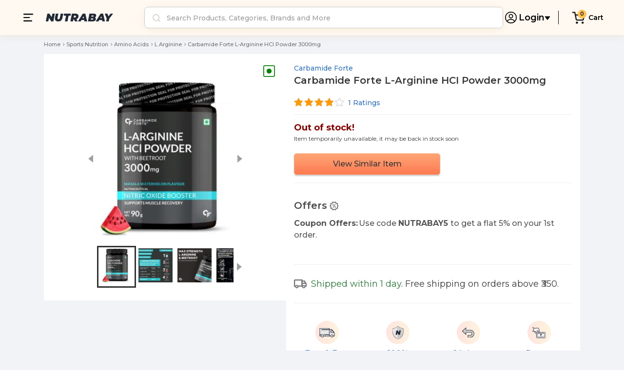

--- FILE ---
content_type: text/html; charset=utf-8
request_url: https://nutrabay.com/product/carbamide-forte-l-arginine-powder-3000mg/
body_size: 19444
content:
<!DOCTYPE html><html lang="en"><head><meta charSet="utf-8"/><meta name="viewport" content="width=device-width, initial-scale=1, maximum-scale=1"/><meta name="robots" content="index, follow, max-image-preview:large, max-snippet:-1, max-video-preview:-1"/><title>Carbamide Forte L-Arginine HCI Powder 3000mg | NUTRABAY™</title><meta property="og:title" content="Carbamide Forte L-Arginine HCI Powder 3000mg | NUTRABAY™"/><meta name="twitter:title" content="Carbamide Forte L-Arginine HCI Powder 3000mg | NUTRABAY™"/><meta name="description" content="Buy original Carbamide Forte L-Arginine HCI Powder 3000mg online and check price in India ✔ Lowest Prices ✔ Free &amp; Fast Delivery ✔ Original &amp; Authentic."/><meta property="og:description" content="Buy original Carbamide Forte L-Arginine HCI Powder 3000mg online and check price in India ✔ Lowest Prices ✔ Free &amp; Fast Delivery ✔ Original &amp; Authentic."/><meta name="twitter:description" content="Buy original Carbamide Forte L-Arginine HCI Powder 3000mg online and check price in India ✔ Lowest Prices ✔ Free &amp; Fast Delivery ✔ Original &amp; Authentic."/><link rel="canonical" href="https://nutrabay.com/product/carbamide-forte-l-arginine-powder-3000mg/"/><meta property="twitter:url" content="https://nutrabay.com/product/carbamide-forte-l-arginine-powder-3000mg/"/><meta property="og:url" content="https://nutrabay.com/product/carbamide-forte-l-arginine-powder-3000mg/"/><meta property="og:image" content="https://cdn.nutrabay.com/wp-content/uploads/2023/03/NB-CBF-1105-01-01-340x340.jpg"/><meta name="twitter:image" content="https://cdn.nutrabay.com/wp-content/uploads/2023/03/NB-CBF-1105-01-01-340x340.jpg"/><meta property="og:image:width" content="400"/><meta property="og:image:height" content="400"/><script type="application/ld+json">{"@context":"https://schema.org/","@type":"ProductGroup","name":"Carbamide Forte L-Arginine HCI Powder 3000mg","image":"https://cdn.nutrabay.com/wp-content/uploads/2023/03/NB-CBF-1105-01-01-340x340.jpg","description":"Buy original Carbamide Forte L-Arginine HCI Powder 3000mg online and check price in India ✔ Lowest Prices ✔ Free & Fast Delivery ✔ Original & Authentic.","brand":{"@type":"Brand","name":"Carbamide Forte"},"productGroupID":"NB-CBF-1105-PA","variesBy":["https://schema.org/additionalProperty","https://schema.org/weight"],"hasVariant":[{"@type":"ProductGroup","sku":"NB-CBF-1105-03","gtin14":"8906081923288","image":"https://cdn2.nutrabay.com/uploads/variant/images/variant-28784-featured_image-Carbamide_Forte_L_Arginine_HCI_Powder_3000mg___009kg_mango.jpg","name":"Carbamide Forte L-Arginine HCI Powder 3000mg - 90 gm (0.19 Lb), Mango","description":"Buy original Carbamide Forte L-Arginine HCI Powder 3000mg ( 90 gm (0.19 Lb), Mango) online and check price in India ✔ Lowest Prices ✔ Free & Fast Delivery ✔ Original & Authentic.","offers":{"@type":"Offer","url":"https://nutrabay.com/product/carbamide-forte-l-arginine-powder-3000mg/?pId=4723380&vId=9540892","priceCurrency":"INR","price":"519","itemCondition":"https://schema.org/NewCondition","availability":"http://schema.org/OutOfStock","seller":{"@type":"Organization","name":"Nutrabay"}},"weight":{"@type":"QuantitativeValue","value":"90 g (0.19 lb)","unitCode":"KGM"},"additionalProperty":[{"@type":"PropertyValue","name":"Flavour","value":"Mango"}],"aggregateRating":{"@type":"AggregateRating","ratingValue":"4.0","bestRating":5,"worstRating":1,"ratingCount":"1"}},{"@type":"ProductGroup","sku":"NB-CBF-1105-01","gtin14":"8906081921611","image":"https://cdn2.nutrabay.com/uploads/variant/images/variant-484-featured_image-Carbamide_Forte_LArginine_HCI_Powder_3000mg__90_gm_019_Lb_Masala_Watermelon.jpg","name":"Carbamide Forte L-Arginine HCI Powder 3000mg - 90 gm (0.19 Lb), Masala Watermelon","description":"Buy original Carbamide Forte L-Arginine HCI Powder 3000mg ( 90 gm (0.19 Lb), Masala Watermelon) online and check price in India ✔ Lowest Prices ✔ Free & Fast Delivery ✔ Original & Authentic.","offers":{"@type":"Offer","url":"https://nutrabay.com/product/carbamide-forte-l-arginine-powder-3000mg/?pId=4723380&vId=5087112","priceCurrency":"INR","price":"519","itemCondition":"https://schema.org/NewCondition","availability":"http://schema.org/OutOfStock","seller":{"@type":"Organization","name":"Nutrabay"}},"weight":{"@type":"QuantitativeValue","value":"90 g (0.19 lb)","unitCode":"KGM"},"additionalProperty":[{"@type":"PropertyValue","name":"Flavour","value":"Masala Watermelon"}],"aggregateRating":{"@type":"AggregateRating","ratingValue":"4.0","bestRating":5,"worstRating":1,"ratingCount":"1"}},{"@type":"ProductGroup","sku":"NB-CBF-1105-02","gtin14":"8906081923554","image":"https://cdn2.nutrabay.com/uploads/variant/images/variant-28783-featured_image-Carbamide_Forte_L_Arginine_HCI_Powder_3000mg___009kg_strawberry.jpg","name":"Carbamide Forte L-Arginine HCI Powder 3000mg - 90 gm (0.19 Lb), Strawberry","description":"Buy original Carbamide Forte L-Arginine HCI Powder 3000mg ( 90 gm (0.19 Lb), Strawberry) online and check price in India ✔ Lowest Prices ✔ Free & Fast Delivery ✔ Original & Authentic.","offers":{"@type":"Offer","url":"https://nutrabay.com/product/carbamide-forte-l-arginine-powder-3000mg/?pId=4723380&vId=5186102","priceCurrency":"INR","price":"519","itemCondition":"https://schema.org/NewCondition","availability":"http://schema.org/OutOfStock","seller":{"@type":"Organization","name":"Nutrabay"}},"weight":{"@type":"QuantitativeValue","value":"90 g (0.19 lb)","unitCode":"KGM"},"additionalProperty":[{"@type":"PropertyValue","name":"Flavour","value":"Strawberry"}],"aggregateRating":{"@type":"AggregateRating","ratingValue":"4.0","bestRating":5,"worstRating":1,"ratingCount":"1"}}],"aggregateRating":{"@type":"AggregateRating","ratingValue":"4.0","bestRating":5,"worstRating":1,"ratingCount":"1"},"review":[]}</script><script type="application/ld+json">{"@context":"https://schema.org","@type":"BreadcrumbList","itemListElement":[{"@type":"ListItem","position":1,"item":{"@id":"https://nutrabay.com/","name":"Home"}},{"@type":"ListItem","position":2,"item":{"@id":"https://nutrabay.com/product-category/bodybuilding/","name":"Sports Nutrition"}},{"@type":"ListItem","position":3,"item":{"@id":"https://nutrabay.com/product-category/amino-acids/","name":"Amino Acids"}},{"@type":"ListItem","position":4,"item":{"@id":"https://nutrabay.com/product-category/l-arginine/","name":"L Arginine"}},{"@type":"ListItem","position":5,"item":{"@id":"https://nutrabay.com/carbamide-forte-l-arginine-powder-3000mg/","name":"Carbamide Forte L-Arginine HCI Powder 3000mg"}}]}</script><link rel="preload" as="image" href="https://cdn.nutrabay.com/wp-content/uploads/2023/03/NB-CBF-1105-01-01-340x340.jpg"/><meta name="next-head-count" content="19"/><link rel="preconnect" href="https://www.googletagmanager.com"/><link rel="preconnect" href="https://www.google-analytics.com"/><link rel="preconnect" href="https://connect.facebook.net"/><link rel="dns-prefetch" href="https://connect.facebook.net"/><link rel="preconnect" href="https://www.facebook.com"/><link rel="dns-prefetch" href="https://www.facebook.com"/><link rel="preconnect" href="https://fonts.googleapis.com"/><link rel="preconnect" href="https://fonts.gstatic.com" crossorigin=""/><meta name="theme-color" content="#232a37"/><meta name="msapplication-TileColor" content="#232a37"/><meta name="msapplication-navbutton-color" content="#232a37"/><meta name="apple-mobile-web-app-status-bar-style" content="#232a37"/><link rel="icon" type="image/x-icon" href="https://cdn2.nutrabay.com/uploads/brand/logo/android-chrome-192x192.png" sizes="32x32"/><link rel="icon" type="image/x-icon" href="https://cdn2.nutrabay.com/uploads/brand/logo/android-chrome-192x192.png" sizes="192x192"/><link rel="apple-touch-icon-precomposed" href="https://cdn2.nutrabay.com/uploads/brand/logo/android-chrome-192x192.png"/><script type="application/ld+json">{"@context":"https://schema.org","@type":"Organization","url":"https://nutrabay.com","name":"Nutrabay","logo":"https://cdn2.nutrabay.com/images/Logo.png","alternateName":"NB","sameAs":["https://www.facebook.com/nutrabay","https://www.instagram.com/nutrabay/","https://www.youtube.com/c/nutrabaycom"],"address":{"@type":"PostalAddress","streetAddress":"289, Okhla Industrial Area Phase 1","addressLocality":"Delhi","addressRegion":"DL","postalCode":"110020","addressCountry":"IN"},"foundingDate":"2016-12-01","contactPoint":{"@type":"ContactPoint","telephone":"+91 1161196333","contactType":"Customer Service","email":"friends@nutrabay.com"},"founders":[{"@type":"Person","name":"Shreyans Jain"},{"@type":"Person","name":"Sharad Jain"},{"@type":"Person","name":"Divay Jain"}]}</script><script type="application/ld+json">{"@context":"https://schema.org/","@type":"WebSite","url":"https://nutrabay.com","name":"Nutrabay","potentialAction":[{"@type":"SearchAction","target":{"@type":"EntryPoint","urlTemplate":"https://nutrabay.com/search?q={search_term_string}"},"query-input":"required name=search_term_string"}]}</script><script id="gtm-script">(function(w,d,s,l,i){
    w[l]=w[l]||[];
    w[l].push({'gtm.start': new Date().getTime(), event:'gtm.js'});
    var f=d.getElementsByTagName(s)[0],
        j=d.createElement(s),
        dl=l!='dataLayer'?'&l='+l:'';
    j.async=true;
    j.src='https://www.googletagmanager.com/gtm.js?id='+i+dl;
    f.parentNode.insertBefore(j,f);
  })(window,document,'script','dataLayer','GTM-NMF95XF');</script><meta property="og:type" content="website"/><meta property="twitter:domain" content="nutrabay.com"/><meta name="twitter:card" content="summary_large_image"/><link rel="preload" href="/_next/static/css/59955730a56b0d50.css" as="style"/><link rel="stylesheet" href="/_next/static/css/59955730a56b0d50.css" data-n-g=""/><link rel="preload" href="/_next/static/css/dc01e71eadaf1530.css" as="style"/><link rel="stylesheet" href="/_next/static/css/dc01e71eadaf1530.css" data-n-p=""/><link rel="preload" href="/_next/static/css/df22ba4699f4b74c.css" as="style"/><link rel="stylesheet" href="/_next/static/css/df22ba4699f4b74c.css" data-n-p=""/><link rel="preload" href="/_next/static/css/89b5c4ae91eb71f6.css" as="style"/><link rel="stylesheet" href="/_next/static/css/89b5c4ae91eb71f6.css" data-n-p=""/><link rel="preload" href="/_next/static/css/d0b5d6508f2a2dff.css" as="style"/><link rel="stylesheet" href="/_next/static/css/d0b5d6508f2a2dff.css" data-n-p=""/><link rel="preload" href="/_next/static/css/c72bd9d519fa2817.css" as="style"/><link rel="stylesheet" href="/_next/static/css/c72bd9d519fa2817.css" data-n-p=""/><link rel="preload" href="/_next/static/css/d7f6d244ea521859.css" as="style"/><link rel="stylesheet" href="/_next/static/css/d7f6d244ea521859.css" data-n-p=""/><noscript data-n-css=""></noscript><script defer="" nomodule="" src="/_next/static/chunks/polyfills-c67a75d1b6f99dc8.js"></script><script src="/_next/static/chunks/webpack-ef526ecc5d539260.js" defer=""></script><script src="/_next/static/chunks/framework-4ed89e9640adfb9e.js" defer=""></script><script src="/_next/static/chunks/main-3f43985cf13eb493.js" defer=""></script><script src="/_next/static/chunks/pages/_app-45ce691e5fe971c4.js" defer=""></script><script src="/_next/static/chunks/ea88be26-90e5bec38c20a35b.js" defer=""></script><script src="/_next/static/chunks/1811-f224b8448155eeed.js" defer=""></script><script src="/_next/static/chunks/4593-284a5edcda140d04.js" defer=""></script><script src="/_next/static/chunks/4590-9a740f0d0e30ec0e.js" defer=""></script><script src="/_next/static/chunks/1216-adf5b65e656b6355.js" defer=""></script><script src="/_next/static/chunks/8005-4d2a5eec152e28c1.js" defer=""></script><script src="/_next/static/chunks/5532-e2a02c8f30916863.js" defer=""></script><script src="/_next/static/chunks/155-fee0975483e4b94d.js" defer=""></script><script src="/_next/static/chunks/3587-3a9cc8b3b8550814.js" defer=""></script><script src="/_next/static/chunks/9819-16640d04c02dbaaa.js" defer=""></script><script src="/_next/static/chunks/9661-c9351277b0870af6.js" defer=""></script><script src="/_next/static/chunks/191-da16bbfeb25aa2ba.js" defer=""></script><script src="/_next/static/chunks/2047-707b7656274eed2d.js" defer=""></script><script src="/_next/static/chunks/2123-778597f813f5cb73.js" defer=""></script><script src="/_next/static/chunks/9497-6d7a89caa530d7b2.js" defer=""></script><script src="/_next/static/chunks/8105-e5af5199c9ee049b.js" defer=""></script><script src="/_next/static/chunks/7257-96476c7e12e77e78.js" defer=""></script><script src="/_next/static/chunks/pages/product/%5BproductTitle%5D-28223ec299d0328a.js" defer=""></script><script src="/_next/static/FfjSJ7wOvYUpFyi-L1GXq/_buildManifest.js" defer=""></script><script src="/_next/static/FfjSJ7wOvYUpFyi-L1GXq/_ssgManifest.js" defer=""></script></head><body><noscript><iframe src="https://www.googletagmanager.com/ns.html?id=GTM-NMF95XF"
      height="0" width="0" style="display:none;visibility:hidden"></iframe></noscript><div id="__next"><div class="dashboard_wrap undefined pb-0 null mt-0"><div class="Header_headerWrapper__FbhSX" style="top:0px;transition:top .35s ease-in-out"><div class="mobileView"><div class="Header_header__rnskb Header_headerScrolled___Zhg4 true" style="background-color:#fff9f1"><div class="Header_headerOptions__yFTJN" style="justify-content:space-between;position:static"><div class="Header_logoSection__LGAKg"><a href="#" class="Header_logoSection_back__QUtnR" style="position:static;left:0"><img src="https://cdn2.nutrabay.com/others/mobile_back_arrow-1768216697.webp" alt="Back icon" class="Header_logoSection_back_icon__TOMyj"/></a><a href="/" class="Header_logoSection_logo__zmBtc"><img src="https://cdn2.nutrabay.com/others/nutraybay_logo_black-1767612574.webp" alt="Nutrabay logo" class="Header_logoSection_logo_icon__SrGDf"/></a></div><div class="Header_headerIcons__4nXAC"><a href="#" class="Header_headerOptions_share__3JOyI"><img src="https://cdn2.nutrabay.com/others/mobile_share-1768216697.webp" alt="Share icon" class="Header_headerOptions_share_icon__AJHUW"/></a><a href="#" class="Header_headerOptions_search__IplQo"><img src="https://cdn2.nutrabay.com/others/mobile_search-1768216697.webp" alt="Search icon" class="Header_headerOptions_search_icon___P0wb"/></a><a href="/cart" class="Header_headerOptions_cart__wafbv"><div style="border-color:#FFF9F1" class="Header_headerOptions_cart_count__wIB_w"><span>0</span></div><img src="https://cdn2.nutrabay.com/others/cart_iconblack_28may-1767691821.webp" alt="Shopping Cart icon" class="Header_headerOptions_cart_icon__ZMlE_"/></a></div></div><div class="modal_drawer__cW0tG undefined "><div class="modal_drawerWrapper__5YO9U"><button type="button" class="modal_customBtnCloseDrawer__gl9zG" aria-label="Close Button"><img src="https://cdn2.nutrabay.com/images/crossicon_25mar.svg" alt="cross"/></button><div class="modal_drawerContent__1f_J9 undefined"><div class="Header_shareDrawer__i5_fn"><div></div><div class="Header_shareDrawer_grid__eClkM" style="margin-top:20px"><div class="Header_shareDrawer_row__rICw5 Header_shareDrawer_rowSix__NQU4Y"><button type="button" class="Header_shareDrawer_option__ilE_4"><span class="Header_shareDrawer_icon__QZLLg"><img src="https://cdn2.nutrabay.com/others/whatsapp-1767691885.webp" alt="WhatsApp icon"/></span><span class="Header_shareDrawer_optionLabel__vGpID">WhatsApp</span></button><button type="button" class="Header_shareDrawer_option__ilE_4"><span class="Header_shareDrawer_icon__QZLLg"><img src="https://cdn2.nutrabay.com/others/messanger-1767691821.webp" alt="Messenger icon"/></span><span class="Header_shareDrawer_optionLabel__vGpID">Messenger</span></button><button type="button" class="Header_shareDrawer_option__ilE_4"><span class="Header_shareDrawer_icon__QZLLg"><img src="https://cdn2.nutrabay.com/others/telegram-3-1767684565.webp" alt="Telegram icon"/></span><span class="Header_shareDrawer_optionLabel__vGpID">Telegram</span></button><button type="button" class="Header_shareDrawer_option__ilE_4"><span class="Header_shareDrawer_icon__QZLLg"><img src="https://cdn2.nutrabay.com/others/snapchat-1767691822.webp" alt="Snapchat icon"/></span><span class="Header_shareDrawer_optionLabel__vGpID">Snapchat</span></button><button type="button" class="Header_shareDrawer_option__ilE_4"><span class="Header_shareDrawer_icon__QZLLg"><img src="https://cdn2.nutrabay.com/others/reddit-1767691822.webp" alt="Reddit icon"/></span><span class="Header_shareDrawer_optionLabel__vGpID">Reddit</span></button><button type="button" class="Header_shareDrawer_option__ilE_4"><span class="Header_shareDrawer_icon__QZLLg"><img src="https://cdn2.nutrabay.com/others/x-1767691885.webp" alt="X icon"/></span><span class="Header_shareDrawer_optionLabel__vGpID">X</span></button></div><div class="Header_shareDrawer_row__rICw5 Header_shareDrawer_rowFive__97xiV"><button type="button" class="Header_shareDrawer_option__ilE_4"><span class="Header_shareDrawer_icon__QZLLg"><img src="https://cdn2.nutrabay.com/others/copy-1767691821.webp" alt="Copy link icon"/></span><span class="Header_shareDrawer_optionLabel__vGpID">Copy link</span></button><button type="button" class="Header_shareDrawer_option__ilE_4"><span class="Header_shareDrawer_icon__QZLLg"><img src="https://cdn2.nutrabay.com/others/imessage-1767691821.webp" alt="Message icon"/></span><span class="Header_shareDrawer_optionLabel__vGpID">Message</span></button><button type="button" class="Header_shareDrawer_option__ilE_4"><span class="Header_shareDrawer_icon__QZLLg"><img src="https://cdn2.nutrabay.com/others/facebook-1767691821.webp" alt="Facebook icon"/></span><span class="Header_shareDrawer_optionLabel__vGpID">Facebook</span></button><button type="button" class="Header_shareDrawer_option__ilE_4"><span class="Header_shareDrawer_icon__QZLLg"><img src="https://cdn2.nutrabay.com/others/gmail-1767691821.webp" alt="Gmail icon"/></span><span class="Header_shareDrawer_optionLabel__vGpID">Gmail</span></button><button type="button" class="Header_shareDrawer_option__ilE_4"><span class="Header_shareDrawer_icon__QZLLg"><img src="https://cdn2.nutrabay.com/others/more-1767691821.webp" alt="More icon"/></span><span class="Header_shareDrawer_optionLabel__vGpID">More</span></button></div></div></div></div></div></div><div class="modal_drawer_overlay__kv3eK "></div></div></div><div class="desktopView"><div class="Header_desktopHeader__GdliC Header_desktopHeaderScrolled__KmDK0 false" style="background-color:#fff9f1;position:sticky;padding:14px 42px"><div class="Header_desktopHeaderOptions__dPE6K"><div class="Header_desktopHeaderOptions_left__QItDG"><span class="Header_hamburgerIcon__K8lfg"><img src="https://cdn2.nutrabay.com/others/hamburger_black_28may-1768216651.webp"/></span><a href="/"><img src="https://cdn2.nutrabay.com/others/nutraybay_logo_black-1767612574.webp" alt="Nutrabay logo" class="Header_nutrabayLogo__pElVE"/></a><div class="Header_searchBar__Y8C66" style="border:1px solid #C8CACC"><div style="top:72px" class="cartHeader_overlay__ZWm5D d-none"> </div><form class="undefined Header_customSearchBar__WHoQs"><div class="cartHeader_inputGroup__zsd52" style="position:static"><div class="cartHeader_inputGroupAppend__iJUjl"><span class="cartHeader_inputGroupText__tNbkE" id="searchOptions"><img src="/assets/images/header_search_icon_mobile.svg" alt=""/></span></div><input type="text" class="form-control Header_customInputClass__AIItV" placeholder="Search Products, Categories, Brands and More" value=""/></div></form></div></div><div class="Header_desktopHeaderOptions_right__lty4z"><div class="Header_accountSectionLoggedOut__ZiNWu"><div class="d-m-hide d-lg-block"><div class="responsiveHeader_overlay__usIS8 d-none"> </div><div class="responsiveHeader_navbarItem__ZpWWT"><span class="responsiveHeader_loginSection__ucZdK responsiveHeader_loginSectionScrolled__PO7Ou"><img class="responsiveHeader_loginSection_profileIcon__aT43H" src="https://cdn2.nutrabay.com/others/profile_icon_black_loggedout-1767939016.webp"/><span class="responsiveHeader_loginSection_loginText__RZyjJ"></span><img class="responsiveHeader_loginSection_dropdownIcon__ad3hl" src="/assets/images/newhome/dropdown_icon_black_28may.svg"/></span><div class="responsiveHeader_loginDropdown__pg63_"><div class="DropdownMenu_menucontainer__tqRAC"><div class="DropdownMenu_logoutSection__ath1B"><a class="DropdownMenu_dropdown_item__hCn9I" href="/fitclub">Nutrabay FitClub</a><a class="DropdownMenu_dropdown_item__hCn9I" href="/help-center">Help &amp; Support</a><div class=" DropdownMenu_dropdown_item__hCn9I undefined btn-link">Login/ Register</div></div></div></div></div></div></div><div class="Header_pipeRightScrolled__0ZXJ1 d-m-hide d-lg-block"></div><a href="/cart" class="Header_cartIcon__WKAUX"><span style="border-color:#FFF9F1" class="Header_cartIcon_count__tMXD5">0</span><img src="https://cdn2.nutrabay.com/others/cart_iconblack_28may-1767691821.webp" alt="Shopping Cart icon" class="Header_cartIcon_icon__KELZu"/></a><a href="/cart" class="Header_cartText__xzYkO" style="color:#000">Cart</a></div></div><div class=" menu_menu__u5Zme "><div class="menu_menuWrap__PWi6r"><button type="button" class=" menu_btnClose__f_Net" aria-label="Close Button"></button><div class="menu_menuScroll__YKTWQ"><span class="menu_menuLogout__yXVlD"><a href="/my-account">Login / Register</a></span><table class="menu_menuMainCategory__ydN35"><tbody><tr><td data-sourcetab="profile"><a href="/my-account/" data-sourcetab="profile"><span class="menu_sprite__HvK86 menu_iconProfile__SBaIJ" data-sourcetab="profile"></span><span data-sourcetab="profile">My Account</span></a></td><td><a href="/my-account/" data-sourcetab="order"><span class="menu_sprite__HvK86 menu_iconOrder__p1lx0" data-sourcetab="order"></span><span data-sourcetab="order">My Orders</span></a></td><td><a href="/authenticity/" data-sourcetab="authenticity"><span class="menu_sprite__HvK86 menu_iconAuthenticity__SgQTo" data-sourcetab="authenticity"></span><span data-sourcetab="authenticity">Authenticity</span></a></td></tr><tr><td><a href="/nutrabay/" data-sourcetab="products"><span class="menu_sprite__HvK86 menu_iconStore__KOTDD" data-sourcetab="products"></span><span data-sourcetab="products">Nutrabay Products</span></a></td><td><a href="/offers-coupons/" data-sourcetab="deals"><span class="menu_sprite__HvK86 menu_iconDeal__VmBor" data-sourcetab="deals"></span><span data-sourcetab="deals">Offers</span></a></td><td><a href="/help-center/" data-sourcetab="support"><span class="menu_sprite__HvK86 menu_iconSupport__nJOAr" data-sourcetab="support"></span><span data-sourcetab="support">Support</span></a></td></tr></tbody></table><ul class="menu_navTabs___KoIw"><li class="menu_navItem__xH8q0 menu_active__ZLDSt">Categories</li><li class="menu_navItem__xH8q0 false">Brands</li></ul><div class="menu_tabContent__n818P"><div class="menu_categories__InzBk"><div class="menu_accordion__eFy0z"></div></div></div></div><div class="menu_downloadAppBottom__vZioU "><a href="https://play.google.com/store/apps/details?id=com.nutrabay" class="d-m-block d-lg-none" aria-label="Download nutrabay ios app"><div class="d-flex align-items-center "><i class="sprite icon_download mr-4"></i><span class="menu_downloadTextMobile__Mm0vA">Download App</span></div></a><div class="d-m-hide d-d-block"><div class="d-flex align-items-center"><span class="mr-20">Download App</span><a href="https://apps.apple.com/tc/app/nutrabay-shop-supplements/id1583551779#" class="menu_iconWrap__dQV1Z mr-20" aria-label="Download nutrabay ios app"><i class="sprite icon_appleapp"></i></a><a href="https://play.google.com/store/apps/details?id=com.nutrabay" class="menu_iconWrap__dQV1Z" aria-label="Download nutrabay android app"><i class="sprite icon_googleStore"></i></a></div></div></div></div></div><div class="menu_menuOverlay__vXvkV "></div></div></div></div><div class="pdp_pdp__dMNZE container"><ol class="breadcrumb_breadcrumb__eMxfQ pdp_pdpBreadcrumb__e1Tc3"><li class="breadcrumb_breadcrumbItem__ARpzp "><a href="/">Home</a></li><li class="breadcrumb_breadcrumbItem__ARpzp "><a href="/product-category/bodybuilding/">Sports Nutrition</a></li><li class="breadcrumb_breadcrumbItem__ARpzp "><a href="/product-category/amino-acids/">Amino Acids</a></li><li class="breadcrumb_breadcrumbItem__ARpzp "><a href="/product-category/l-arginine/">L Arginine</a></li><li class="breadcrumb_breadcrumbItem__ARpzp undefined"><span>Carbamide Forte L-Arginine HCI Powder 3000mg</span></li></ol><div class="pdp_pdpWrapper__3Ks57"><div class="pdp_pdpLeft__ghIHZ"><div class="pdp_mobileSimilarProduct__DQ_K8"></div><div class="pdp_pdpLeftContainer__1wbEa false"><div class="pdp_pdpHeadContainerMobile__v21vp"><div class="pdp_pdp_headWrap__k2CSh"><a href="/brand/carbamide-forte"> <!-- -->Carbamide Forte<!-- --> </a><div class="Rating_ratingView__fvyMm undefined undefined rating" style="cursor:pointer"><div class="Rating_rating__uP09y undefined" data-rating="4"> </div><span class="pdp_count__uPMUN">1</span></div></div><h1 class="pdp_pdp_title__buhMI">Carbamide Forte L-Arginine HCI Powder 3000mg</h1></div><div class="pdp_proImageGallery__ATVbP"><div class="pdp_pdp_product__IkoHa"><div class="pdp_pdp_product_container__IHvCS"><span class="pdp_vegScale__87Cjq veg"></span><div class="pdp_pdp_img_wrap__NjRez"><div class="imageCarousel imageCarousel_singleSlide__SWfnG imageCarousel_normalImageCarousel__Zx9AE"><div class="imageCarousel_singleSlide__slider__2kCcF undefined "><div class="imageCarousel_singleImage__QRi99"><span style="box-sizing:border-box;display:inline-block;overflow:hidden;width:initial;height:initial;background:none;opacity:1;border:0;margin:0;padding:0;position:relative;max-width:100%"><span style="box-sizing:border-box;display:block;width:initial;height:initial;background:none;opacity:1;border:0;margin:0;padding:0;max-width:100%"><img style="display:block;max-width:100%;width:initial;height:initial;background:none;opacity:1;border:0;margin:0;padding:0" alt="" aria-hidden="true" src="data:image/svg+xml,%3csvg%20xmlns=%27http://www.w3.org/2000/svg%27%20version=%271.1%27%20width=%27320%27%20height=%27320%27/%3e"/></span><img alt="product_image" fetchpriority="high" src="https://cdn.nutrabay.com/wp-content/uploads/2023/03/NB-CBF-1105-01-01-340x340.jpg" decoding="async" data-nimg="intrinsic" style="position:absolute;top:0;left:0;bottom:0;right:0;box-sizing:border-box;padding:0;border:none;margin:auto;display:block;width:0;height:0;min-width:100%;max-width:100%;min-height:100%;max-height:100%"/></span><div class="imageCarousel_ssrthumbnailWrapper__Aqtaz"><div class="imageCarousel_ssrThumbNails__CpBAL"><span style="box-sizing:border-box;display:inline-block;overflow:hidden;width:initial;height:initial;background:none;opacity:1;border:0;margin:0;padding:0;position:relative;max-width:100%"><span style="box-sizing:border-box;display:block;width:initial;height:initial;background:none;opacity:1;border:0;margin:0;padding:0;max-width:100%"><img style="display:block;max-width:100%;width:initial;height:initial;background:none;opacity:1;border:0;margin:0;padding:0" alt="" aria-hidden="true" src="data:image/svg+xml,%3csvg%20xmlns=%27http://www.w3.org/2000/svg%27%20version=%271.1%27%20width=%2770%27%20height=%2770%27/%3e"/></span><img alt="thumbnail_image" src="https://cdn.nutrabay.com/wp-content/uploads/2023/03/NB-CBF-1105-01-01-340x340.jpg" decoding="async" data-nimg="intrinsic" style="position:absolute;top:0;left:0;bottom:0;right:0;box-sizing:border-box;padding:0;border:none;margin:auto;display:block;width:0;height:0;min-width:100%;max-width:100%;min-height:100%;max-height:100%"/></span></div><div class="imageCarousel_ssrThumbNails__CpBAL"><span style="box-sizing:border-box;display:inline-block;overflow:hidden;width:initial;height:initial;background:none;opacity:1;border:0;margin:0;padding:0;position:relative;max-width:100%"><span style="box-sizing:border-box;display:block;width:initial;height:initial;background:none;opacity:1;border:0;margin:0;padding:0;max-width:100%"><img style="display:block;max-width:100%;width:initial;height:initial;background:none;opacity:1;border:0;margin:0;padding:0" alt="" aria-hidden="true" src="data:image/svg+xml,%3csvg%20xmlns=%27http://www.w3.org/2000/svg%27%20version=%271.1%27%20width=%2770%27%20height=%2770%27/%3e"/></span><img alt="thumbnail_image" src="https://cdn.nutrabay.com/wp-content/uploads/2023/03/NB-CBF-1105-01-02-340x340.jpg" decoding="async" data-nimg="intrinsic" style="position:absolute;top:0;left:0;bottom:0;right:0;box-sizing:border-box;padding:0;border:none;margin:auto;display:block;width:0;height:0;min-width:100%;max-width:100%;min-height:100%;max-height:100%"/></span></div><div class="imageCarousel_ssrThumbNails__CpBAL"><span style="box-sizing:border-box;display:inline-block;overflow:hidden;width:initial;height:initial;background:none;opacity:1;border:0;margin:0;padding:0;position:relative;max-width:100%"><span style="box-sizing:border-box;display:block;width:initial;height:initial;background:none;opacity:1;border:0;margin:0;padding:0;max-width:100%"><img style="display:block;max-width:100%;width:initial;height:initial;background:none;opacity:1;border:0;margin:0;padding:0" alt="" aria-hidden="true" src="data:image/svg+xml,%3csvg%20xmlns=%27http://www.w3.org/2000/svg%27%20version=%271.1%27%20width=%2770%27%20height=%2770%27/%3e"/></span><img alt="thumbnail_image" src="https://cdn.nutrabay.com/wp-content/uploads/2023/03/NB-CBF-1105-01-03-340x340.jpg" decoding="async" data-nimg="intrinsic" style="position:absolute;top:0;left:0;bottom:0;right:0;box-sizing:border-box;padding:0;border:none;margin:auto;display:block;width:0;height:0;min-width:100%;max-width:100%;min-height:100%;max-height:100%"/></span></div><div class="imageCarousel_ssrThumbNails__CpBAL"><span style="box-sizing:border-box;display:inline-block;overflow:hidden;width:initial;height:initial;background:none;opacity:1;border:0;margin:0;padding:0;position:relative;max-width:100%"><span style="box-sizing:border-box;display:block;width:initial;height:initial;background:none;opacity:1;border:0;margin:0;padding:0;max-width:100%"><img style="display:block;max-width:100%;width:initial;height:initial;background:none;opacity:1;border:0;margin:0;padding:0" alt="" aria-hidden="true" src="data:image/svg+xml,%3csvg%20xmlns=%27http://www.w3.org/2000/svg%27%20version=%271.1%27%20width=%2770%27%20height=%2770%27/%3e"/></span><img alt="thumbnail_image" src="https://cdn.nutrabay.com/wp-content/uploads/2023/03/NB-CBF-1105-01-04-340x340.jpg" decoding="async" data-nimg="intrinsic" style="position:absolute;top:0;left:0;bottom:0;right:0;box-sizing:border-box;padding:0;border:none;margin:auto;display:block;width:0;height:0;min-width:100%;max-width:100%;min-height:100%;max-height:100%"/></span></div><div class="imageCarousel_ssrThumbNails__CpBAL"><span style="box-sizing:border-box;display:inline-block;overflow:hidden;width:initial;height:initial;background:none;opacity:1;border:0;margin:0;padding:0;position:relative;max-width:100%"><span style="box-sizing:border-box;display:block;width:initial;height:initial;background:none;opacity:1;border:0;margin:0;padding:0;max-width:100%"><img style="display:block;max-width:100%;width:initial;height:initial;background:none;opacity:1;border:0;margin:0;padding:0" alt="" aria-hidden="true" src="data:image/svg+xml,%3csvg%20xmlns=%27http://www.w3.org/2000/svg%27%20version=%271.1%27%20width=%2770%27%20height=%2770%27/%3e"/></span><img alt="thumbnail_image" src="[data-uri]" decoding="async" data-nimg="intrinsic" style="position:absolute;top:0;left:0;bottom:0;right:0;box-sizing:border-box;padding:0;border:none;margin:auto;display:block;width:0;height:0;min-width:100%;max-width:100%;min-height:100%;max-height:100%"/><noscript><img alt="thumbnail_image" src="https://cdn.nutrabay.com/wp-content/uploads/2023/03/NB-CBF-1105-01-05-340x340.jpg" decoding="async" data-nimg="intrinsic" style="position:absolute;top:0;left:0;bottom:0;right:0;box-sizing:border-box;padding:0;border:none;margin:auto;display:block;width:0;height:0;min-width:100%;max-width:100%;min-height:100%;max-height:100%" loading="lazy"/></noscript></span></div><div class="imageCarousel_ssrThumbNails__CpBAL"><span style="box-sizing:border-box;display:inline-block;overflow:hidden;width:initial;height:initial;background:none;opacity:1;border:0;margin:0;padding:0;position:relative;max-width:100%"><span style="box-sizing:border-box;display:block;width:initial;height:initial;background:none;opacity:1;border:0;margin:0;padding:0;max-width:100%"><img style="display:block;max-width:100%;width:initial;height:initial;background:none;opacity:1;border:0;margin:0;padding:0" alt="" aria-hidden="true" src="data:image/svg+xml,%3csvg%20xmlns=%27http://www.w3.org/2000/svg%27%20version=%271.1%27%20width=%2770%27%20height=%2770%27/%3e"/></span><img alt="thumbnail_image" src="[data-uri]" decoding="async" data-nimg="intrinsic" style="position:absolute;top:0;left:0;bottom:0;right:0;box-sizing:border-box;padding:0;border:none;margin:auto;display:block;width:0;height:0;min-width:100%;max-width:100%;min-height:100%;max-height:100%"/><noscript><img alt="thumbnail_image" src="https://cdn.nutrabay.com/wp-content/uploads/2023/03/NB-CBF-1105-01-06-340x340.jpg" decoding="async" data-nimg="intrinsic" style="position:absolute;top:0;left:0;bottom:0;right:0;box-sizing:border-box;padding:0;border:none;margin:auto;display:block;width:0;height:0;min-width:100%;max-width:100%;min-height:100%;max-height:100%" loading="lazy"/></noscript></span></div><div class="imageCarousel_ssrThumbNails__CpBAL"><span style="box-sizing:border-box;display:inline-block;overflow:hidden;width:initial;height:initial;background:none;opacity:1;border:0;margin:0;padding:0;position:relative;max-width:100%"><span style="box-sizing:border-box;display:block;width:initial;height:initial;background:none;opacity:1;border:0;margin:0;padding:0;max-width:100%"><img style="display:block;max-width:100%;width:initial;height:initial;background:none;opacity:1;border:0;margin:0;padding:0" alt="" aria-hidden="true" src="data:image/svg+xml,%3csvg%20xmlns=%27http://www.w3.org/2000/svg%27%20version=%271.1%27%20width=%2770%27%20height=%2770%27/%3e"/></span><img alt="thumbnail_image" src="[data-uri]" decoding="async" data-nimg="intrinsic" style="position:absolute;top:0;left:0;bottom:0;right:0;box-sizing:border-box;padding:0;border:none;margin:auto;display:block;width:0;height:0;min-width:100%;max-width:100%;min-height:100%;max-height:100%"/><noscript><img alt="thumbnail_image" src="https://cdn.nutrabay.com/wp-content/uploads/2023/03/NB-CBF-1105-01-07-340x340.jpg" decoding="async" data-nimg="intrinsic" style="position:absolute;top:0;left:0;bottom:0;right:0;box-sizing:border-box;padding:0;border:none;margin:auto;display:block;width:0;height:0;min-width:100%;max-width:100%;min-height:100%;max-height:100%" loading="lazy"/></noscript></span></div></div></div></div></div></div></div></div></div></div></div><div class="pdp_pdpRight__3ec4O pdpRight"><div class="pdp_pdpRightContainer__jL61U mt-0"><div class="pdp_pdpHeadContainer__LEsJ5"><div class="pdp_pdp_headWrap__k2CSh"><a href="/brand/carbamide-forte"> <!-- -->Carbamide Forte<!-- --> </a><div class="Rating_ratingView__iHOAv undefined undefined rating" style="cursor:pointer"><div class="Rating_rating__g3c_g undefined" data-rating="4"> </div><span class="pdp_count__uPMUN">0</span></div></div><div class="parentPdpWrap"><div class="pdp_parentPdp__9BDUr"><div class="pdp_titleWrap___HzJg"><a class="pdp_capitalizeText__CUITq" href="/brand/carbamide-forte" target="_blank" rel="noopener noreferrer"> <!-- -->Carbamide Forte<!-- --> </a><h2>Carbamide Forte L-Arginine HCI Powder 3000mg</h2><div class="Rating_ratingView__iHOAv Rating_rating_desk__Y73OS undefined rating" style="cursor:pointer"><div class="Rating_rating__g3c_g undefined" data-rating="4"> </div><span class="pdp_count__Efrpd">1 Ratings</span></div></div><div class="pdp_price_our__xOLBz"><div class="pdp_price__Ry2tf"><strong><small>₹</small></strong></div><span class="pdp_authenticBadge__Dhy2a">100% authentic</span></div><div class="pdp_cta_wrap__Be5Qe"><div class="pdp_quantity_wrap__Z0zNk"><div class=" Quantity_quantity__WleGy Quantity_desk__92P4X "><span class="Quantity_quantity__sideControls__hlqQq Quantity_minus__nVzps undefined Quantity_disabled__r0Vrv"></span><span class="Quantity_quantity__sideControls__hlqQq Quantity_value__psrcZ undefined">1</span><span class="Quantity_quantity__sideControls__hlqQq Quantity_plus__d5upz undefined Quantity_plus_20__4AxWM"></span></div><button type="button" class="btn btn-primary">Add to Cart</button></div><div class="Share_share__AUQv9 undefined"><div class="mobileView"><span class="Share_share_icon__2fjP4"></span></div><div class="desktopView"><div class="Share_share_icon__2fjP4"></div></div></div></div></div></div></div><div class="weight_flavour__vQpjH"><div class="weight_fOptionsScrollHide__6qgoF"><div><p><span class="weight_flavour_text__trYMB">Flavour<!-- -->: </span><span class="weight_flavour_name__ywVxD"><span class="weight_selectText__yMmq_ "> Select <!-- -->Flavour<!-- --> </span></span></p><ul class="weight_flavour_options__5Gfwt"></ul></div></div><div class="weight_fOptionsScrollHide__6qgoF"><div><p><span class="weight_flavour_text__trYMB">Weight<!-- -->: </span><span class="weight_flavour_name__ywVxD"><span class="weight_selectText__yMmq_ "> Select <!-- -->Weight<!-- --> </span></span></p><ul class="weight_flavour_options__5Gfwt"></ul></div></div></div><div class="pdp_quantitynPrice__2O6hp"></div><div class="modal_drawer__cW0tG undefined "><div class="modal_drawerWrapper__5YO9U"><button type="button" class="modal_btnCloseDrawer__qnOd3" aria-label="Close Button"></button><div class="modal_drawerContent__1f_J9 undefined"><div class="NbCoinDetails_coininfoModal__LTA0s"><div class="NbCoinDetails_coininfoModal_header__gJmbr"><img src="https://cdn2.nutrabay.com/images/shining_border_coin.svg"/><span><p class="NbCoinDetails_coininfoModal_header_title__FljOq"></p><p class="NbCoinDetails_coininfoModal_header_value__lh8SW"></p></span></div><hr class="NbCoinDetails_divider__k_QbT"/><div class="NbCoinDetails_benifitsinfo__4lDos pt-0"><div><div class="NbCoinDetails_benefitsTable___Wvmt mt-0"><table><thead><tr></tr></thead><tbody><tr></tr></tbody></table></div></div><p class="NbCoinDetails_registerNow__BQ0rY">Login/Register now to join Nutrabay FitClub.</p></div></div></div></div></div><div class="modal_drawer_overlay__kv3eK "></div></div><div class="common_offers__fnEOO"><p class="common_offers__title__o8g6Z">Offers</p><div id="offers-list" class="common_offersWrapper__i34xq common_CouponTextConcat__ly_jl"><ul class="common_offers__lists__yfnTk"><li class="common_offers__lists__item__j8k4_" data-target-select="#freebie-offers"><strong>Coupon Offers<!-- -->:</strong><span class="common_offers__lists__item__info__l3VUf">Use code <b>NUTRABAY5 </b> to get a flat 5% on your 1st order.</span></li></ul></div><div class="mobileView"><div class="modal_drawer__cW0tG undefined "><div class="modal_drawerWrapper__5YO9U"><button type="button" class="modal_btnCloseDrawer__qnOd3" aria-label="Close Button"></button><div class="modal_drawerContent__1f_J9 undefined"><div class="offerModal_offerModal__HzqSO"><h2></h2><div class="offerModal_offerModal_content__wpwsj"><div class="font-size-16"><strong><div></div></strong></div><div><div></div></div></div></div></div></div></div><div class="modal_drawer_overlay__kv3eK "></div></div><div class="desktopView"></div></div><div class="pdp_shippedWrap__XnCCX"><div class="pdp_deliveryNote__Q1og6"><p class="mb-0"><span class="text-green">Shipped within 1 day</span>. Free shipping on orders above ₹350.</p></div><div class="nbFeatures_nbFeatures__VdKXE"><ul class="nbFeatures_nbFeatures__lists__HS_YC"><li class="nbFeatures_nbFeatures__lists__item__omW4S"><div><span class="nbFeatures_freeDelivery__LYOTl nbFeatures_iconWrap__ohNB0"></span><p class="mobileView">Free &amp; Fast Delivery</p><p class="desktopView">Free &amp; Fast<br/>Delivery</p></div></li><li class="nbFeatures_nbFeatures__lists__item__omW4S"><div><span class="nbFeatures_iconWrap__ohNB0 nbFeatures_nutrabayShild__vZcG7 "></span><p>100% <br/>Authentic</p></div></li><li class="nbFeatures_nbFeatures__lists__item__omW4S"><div><span class="nbFeatures_iconWrap__ohNB0 nbFeatures_replacementPolicy__j5FFt"></span><p>14 days <br/>return</p></div></li><li class="nbFeatures_nbFeatures__lists__item__omW4S"><div><span class="nbFeatures_iconWrap__ohNB0 nbFeatures_payOnDelivery__sJD7x"></span><p>Pay on <br/>Delivery</p></div></li></ul><div class="mobileView"><div class="modal_drawer__cW0tG undefined "><div class="modal_drawerWrapper__5YO9U"><button type="button" class="modal_btnCloseDrawer__qnOd3" aria-label="Close Button"></button><div class="modal_drawerContent__1f_J9 undefined"><div class="pdpModal_authentic__K5lg8"><div class="nbFeatures_nbFeatures_modalTitle__8kBGN"><span class="nbFeatures_iconWrap__ohNB0 nbFeatures_freeDelivery__LYOTl"></span>Free &amp; Fast Delivery</div><div class="nbFeatures_nbFeatures_modalContent__63qv_"><p>The standard delivery time is 1-3 business days for Delhi-NCR or 3-5 days for the rest of India.</p><ul class="nbFeatures_modlaList__P_Vxk"><li> ✓ Free shipping on orders above ₹350. </li><li> ✓ Shipping fee of ₹50 on orders less than ₹350.</li></ul></div></div></div></div></div><div class="modal_drawer_overlay__kv3eK "></div></div><div class="desktopView"></div><div class="mobileView"><div class="modal_drawer__cW0tG undefined "><div class="modal_drawerWrapper__5YO9U"><button type="button" class="modal_btnCloseDrawer__qnOd3" aria-label="Close Button"></button><div class="modal_drawerContent__1f_J9 undefined"><div class="pdpModal_authentic__K5lg8"><div class="nbFeatures_nbFeatures_modalTitle__8kBGN"><span class="nbFeatures_iconWrap__ohNB0 nbFeatures_nutrabayShild__vZcG7 mr-16 mb-0"></span>100% Authentic</div><div class="nbFeatures_nbFeatures_modalContent__63qv_"><span class="d-block"><div class="swiper mySwiper"><div class="swiper-wrapper"><div class="swiper-slide"><div class="swiper-zoom-container"><img src="https://cdn2.nutrabay.com/uploads/brand/auth_cert/Carbamide_Forte-560x746.jpg" class="img-fluid" alt=""/></div></div></div></div></span><ul class="nbFeatures_modlaList__P_Vxk"><li>✓ Nutrabay authorised &amp; ceritified for original products.</li><li>✓ All products fulfilled &amp; delivered directly to you by Nutrabay with no middlemen</li><li>✓ All products procured directly from brand or authorised importers</li><li>✓ Tax invoice delivered with all orders</li></ul></div></div></div></div></div><div class="modal_drawer_overlay__kv3eK "></div></div><div class="desktopView"></div><div class="mobileView"><div class="modal_drawer__cW0tG undefined "><div class="modal_drawerWrapper__5YO9U"><button type="button" class="modal_btnCloseDrawer__qnOd3" aria-label="Close Button"></button><div class="modal_drawerContent__1f_J9 undefined"><div class="pdpModal_authentic__K5lg8"><div class="nbFeatures_nbFeatures_modalTitle__8kBGN"><span class="nbFeatures_iconWrap__ohNB0 nbFeatures_replacementPolicy__j5FFt mr-16 mb-0"></span>14 days return</div><div class="nbFeatures_nbFeatures_modalContent__63qv_"><ul class="nbFeatures_modlaList__P_Vxk"><li>✓ Eligible for Return &amp; Refund within 14 days of the delivery date.</li><li>✓ To qualify for a return, the product must be in its original packaging, unused, unopened, and sealed, with all the original tags &amp; labels intact.</li><li>✓ For all claims related to receiving a damaged product, wrong product or missing item, we advise you to contact us with images/videos within 3 days of the order delivery date. The regular 14-day return policy will not be applicable in this case.</li><li>✓ For undelivered orders that have been marked as delivered, we advise you to contact us within 2 days of delivery.</li></ul><p class="mb-0 font-weight-semi-bold">Note: Freebies if applicable are non-refundable and non-replaceable.</p></div></div></div></div></div><div class="modal_drawer_overlay__kv3eK "></div></div><div class="desktopView"></div><div class="mobileView"><div class="modal_drawer__cW0tG undefined "><div class="modal_drawerWrapper__5YO9U"><button type="button" class="modal_btnCloseDrawer__qnOd3" aria-label="Close Button"></button><div class="modal_drawerContent__1f_J9 undefined"><div class="pdpModal_authentic__K5lg8"><div class="nbFeatures_nbFeatures_modalTitle__8kBGN"><span class="nbFeatures_iconWrap__ohNB0 nbFeatures_payOnDelivery__sJD7x mr-16 mb-0"></span>Pay on Delivery</div><div class="nbFeatures_nbFeatures_modalContent__63qv_"><p>Pay using Cash or digitally with SMS paylink at the time of delivery</p></div></div></div></div></div><div class="modal_drawer_overlay__kv3eK "></div></div><div class="desktopView"></div></div></div><div class="pdp_soldFulFilled__6v1we"><p class="mb-0">Sold &amp; Fulfilled By Nutrabay Retail Pvt Ltd.</p><p class="text-green mb-0 font-weight-medium">✓ Brand Authorized</p></div><div class="disMobile pdp_descriptionWrap__R3BmD"></div><div class="pdp_accordion__PFq9y"><div class="pdp_accordionItemWrap__LAKMc"><div class="accordion-item pdp_accordionItem___LaeI accordian_cursor"><div class="accordion-title pdp_title__nPEKd"><p>Manufacturer Details</p><span class="accordion-down"></span></div></div></div><div class="pdp_accordionItemWrap__LAKMc"><div class="accordion-item pdp_accordionItem___LaeI accordian_cursor"><div class="accordion-title pdp_title__nPEKd"><p>Brand Details</p><span class="accordion-down"></span></div></div></div></div><div id="reviews-section" class="pdp_marginWrapper__JYxp8"><div class="reviewEngine_review__u1X5Y"><div class=" reviewEngine_review__wrap__K8Pov"><div class="reviewEngine_review__headWrap__Njz4R"><p class="reviewEngine_title__FxiAa reviewEngine_titleDesk__XMj3g mb-0">Ratings &amp; Reviews</p><button type="button" class="btn btn-blue-light btn-md">Rate Product</button></div><div class="reviewEngine_review__container__88Nl_"><div class="reviewEngine_review__leftPanel__U71Fz"><strong class="reviewEngine_rating__4hILP">4<!-- -->/<!-- -->5<!-- --> </strong><div class="Rating_ratingView__iHOAv false reviewEngine_rateBm__QcDsO rating" style="cursor:auto"><div class="Rating_rating__g3c_g reviewEngine_rateStar__16_bI" data-rating="4"> </div><span></span></div><p class="reviewEngine_review__leftPanel_text__Ly5pG ml-0">(<!-- -->1<!-- --> Ratings &amp;<!-- --> <!-- -->0<!-- --> Reviews)</p></div><div class="reviewEngine_review_rightPanel__DP4fq"><ul class="progress_progressBar__s_csQ"><li class="progress_progressBar__item__ZBjcf"><span class="progress_progressBar__item_rate__GIDiZ"><span class="progress_rate__o4qGJ">5</span></span><div class="progress_progressBar__item_line__MdEkJ"><span class="progress_green__PtJFq" style="width:undefined%"></span></div><span class="progress_progressBar__item_reviewed__Y3hRW">0</span></li><li class="progress_progressBar__item__ZBjcf"><span class="progress_progressBar__item_rate__GIDiZ"><span class="progress_rate__o4qGJ">4</span></span><div class="progress_progressBar__item_line__MdEkJ"><span class="progress_green__PtJFq" style="width:undefined%"></span></div><span class="progress_progressBar__item_reviewed__Y3hRW">1</span></li><li class="progress_progressBar__item__ZBjcf"><span class="progress_progressBar__item_rate__GIDiZ"><span class="progress_rate__o4qGJ">3</span></span><div class="progress_progressBar__item_line__MdEkJ"><span class="progress_green__PtJFq" style="width:undefined%"></span></div><span class="progress_progressBar__item_reviewed__Y3hRW">0</span></li><li class="progress_progressBar__item__ZBjcf"><span class="progress_progressBar__item_rate__GIDiZ"><span class="progress_rate__o4qGJ">2</span></span><div class="progress_progressBar__item_line__MdEkJ"><span class="progress_yellow__B0rOV" style="width:undefined%"></span></div><span class="progress_progressBar__item_reviewed__Y3hRW">0</span></li><li class="progress_progressBar__item__ZBjcf"><span class="progress_progressBar__item_rate__GIDiZ"><span class="progress_rate__o4qGJ">1</span></span><div class="progress_progressBar__item_line__MdEkJ"><span class="progress_red__sMjK6" style="width:undefined%"></span></div><span class="progress_progressBar__item_reviewed__Y3hRW">0</span></li></ul></div></div><div class="lazyload-wrapper "><div class="SectionCustomLoader_mainItem__IfXL4 reviewEngine_blockLoader__wxtq2"><div class="SectionCustomLoader_mainItem__lines__9HH_H undefined reviewEngine_blockLoader__wxtq2__lines" style="height:96px;margin-bottom:0"><div class="skeleton-text"></div></div><div class=" reviewEngine_blockLoader__wxtq2__lines"><div class="skeleton-text"></div></div></div></div></div><div class="reviewEngine_review_count_title__XkpeS">Reviews (<!-- -->0<!-- -->)</div><div class="reviewEngine_sortnFilter__BC71T"><div class="reviewEngine_sortnFilter_sort__omXtM"><div class="reviewEngine_filterDropDownWrap__Fkdfj"><span class="reviewEngine_sort__52Jrp">Sort by:</span><select aria-label="select reviews sort by options"><option value="relevance" selected="">Most helpful</option><option value="most-recent">Most Recent</option></select></div></div><div class="reviewEngine_filterDropDownWrap__Fkdfj"><span class="reviewEngine_sortnFilter_filter__JUdR6">Filter: <span>2 options</span></span></div></div><div class="reviewEngine_noReviewsFound__YcMqj d-flex justify-content-center">No Reviews</div></div></div><div class="pdp_fixedCta__qPPZs"><div class="pdp_priceWidget__voZiP"><strong><small>₹</small> </strong><button type="button" class="btn btn-primary">Add to Cart</button></div></div><div class="pdp_viewBestsellers__Fmexn"><a href="/bestseller/l-arginine">View all bestsellers in<!-- --> <!-- -->L Arginine</a></div><div class="pdp_ppBadges__OTctA"><img src="https://cdn2.nutrabay.com/images/purchase_protection.svg" class="img-fluid" alt="" loading="lazy" fetchPriority="low"/></div><div class="d-m-hide d-lg-block"><span class="pdp_sku__iFR1O"> <!-- -->NB-CBF-1105-PA<!-- --> </span></div><div></div></div><div class="modal_drawer__cW0tG undefined "><div class="modal_drawerWrapper__5YO9U"><button type="button" class="modal_btnCloseDrawer__qnOd3" aria-label="Close Button"></button><div class="modal_drawerContent__1f_J9 undefined"><div><div class="Title_title__cunAQ undefined">Price Details</div><ul class="priceBreakUp_priceDetail__flGij"><li class="priceBreakUp_mrp__TKmvg"><div>MRP</div><span>₹</span></li><li><div>Discount on MRP</div><span> - ₹</span></li><li class="priceBreakUp_selling_price__DWX7P"><div><span class="font-weight-semi-bold">Selling Price</span> <span class="priceBreakUp_inclTaxMobile__YXsP9">(Inclusive of all taxes)</span></div><span class="font-weight-semi-bold text-red">₹</span></li></ul></div></div></div></div><div class="modal_drawer_overlay__kv3eK "></div></div><div id="pdp_banner" class="pdp_pdpBanner__j1N_Y"><div class="lazyload-wrapper "><div style="height:200px" class="lazyload-placeholder"></div></div></div><div class="pdp_breadCrumbsMobileHandler__z8_vB d-lg-none d-m-block"><ol class="breadcrumb_breadcrumb__eMxfQ pdp_breadcrumb__arWnb"><li class="breadcrumb_breadcrumbItem__ARpzp "><a href="/">Home</a></li><li class="breadcrumb_breadcrumbItem__ARpzp "><a href="/product-category/bodybuilding/">Sports Nutrition</a></li><li class="breadcrumb_breadcrumbItem__ARpzp "><a href="/product-category/amino-acids/">Amino Acids</a></li><li class="breadcrumb_breadcrumbItem__ARpzp "><a href="/product-category/l-arginine/">L Arginine</a></li><li class="breadcrumb_breadcrumbItem__ARpzp undefined"><span>Carbamide Forte L-Arginine HCI Powder 3000mg</span></li></ol><span class="pdp_sku__iFR1O"> <!-- -->NB-CBF-1105-PA<!-- --> </span></div></div><div class="lazyload-wrapper "><div style="height:400px" class="lazyload-placeholder"></div></div><div class="lazyload-wrapper "><div style="height:0" class="lazyload-placeholder"></div></div><div><div class="pdp_productLists__SKpqN"><div class="pdp_productLists_headingWrap__VncqP"><h2>Related Products</h2></div><div id="related_products"><div class="product_slider"><div class="slick-slider slick-initialized" dir="ltr"><button type="button" data-role="none" class="slick-arrow slick-prev slick-disabled" style="display:block"> <!-- -->Previous</button><div class="slick-list"><div class="slick-track" style="width:137.5%;left:0%"><div data-index="0" class="slick-slide slick-active slick-current" tabindex="-1" aria-hidden="false" style="outline:none;width:9.090909090909092%"><div><div id="7010742_relatedproducts_product_0" class="NewProductCard_productcard__divm5 undefined"><div class="NewProductCard_imagecontainer__RuSBC"><div class="NewProductCard_productTagsWrapper__Zza1d"></div><div class="NewProductCard_imagecontainer_offsection__xgrYQ"><img src="/assets/images/other/discount_shape_parent_widget.svg"/><span class="NewProductCard_offpercent__T9Fy6">50% OFF</span></div><div class="NewProductCard_imagecontainer_productimage_container__3CwWx"><img src="https://cdn2.nutrabay.com/uploads/variant/images/thumbnail_image-NB-NUT-1075-02-1758019819-200x200.webp" class="NewProductCard_imagecontainer_productimage__zKIlp"/></div><span class="NewProductCard_imagecontainer_addtocart__juDls"><img src="/assets/images/newhome/addtocart_icon_19may.svg"/></span></div><div class="NewProductCard_ratingsection__0v6gd"><img src="https://cdn2.nutrabay.com/images/mobile_assets/veg_icon.svg" alt="Vegetarian"/><span class="NewProductCard_ratingsection_rating__EzyY9"><img src="/assets/images/newhome/star_icon_19may.svg"/><p>4.7<!-- --> <span>(<!-- -->129<!-- -->)</span></p></span></div><div><p class="NewProductCard_productDetails_productname__1g7hU">Nutrabay Gold L-Arginine</p><span class="NewProductCard_productDetails_swatch___cTNf"><p>120 g (0.26 lb), Lemon</p><img src="/assets/images/newhome/arrowdown_22may.svg"/></span><span class="NewProductCard_productDetails_pricedetails__XtfhV"><p class="NewProductCard_saleprice__ZQqGz"><span>₹</span>249</p><p class="NewProductCard_originalprice__7nW43">MRP: <span>₹<!-- -->499</span></p></span><p class="NewProductCard_productDetails_priceperunit__4DhFp">₹207.5 / 100 g</p></div><div class="modal_variantDrawer___qoER undefined " style="transform:translateY(calc(100% + 80px));transition:transform 0.5s cubic-bezier(0.25, 1, 0.5, 1);visibility:hidden;pointer-events:none"><div class="modal_drawerWrapper__5YO9U"><button type="button" class="modal_customBtnCloseDrawer__gl9zG" aria-label="Close Button"><img src="https://cdn2.nutrabay.com/images/crossicon_25mar.svg" alt="cross"/></button><div class="modal_drawerContent__1f_J9 undefined"><div class="VariantListing_variantListing__5OFUL"><div class="VariantListing_variantListing_header__KK_bE"><span class="VariantListing_variantListing_header_left__FrDOE"><img class="VariantListing_variantListing_header_logo__1qwOd" src="https://cdn2.nutrabay.com/uploads/variant/images/thumbnail_image-NB-NUT-1075-02-1758019819-200x200.webp"/><p class="VariantListing_variantListing_header_title__RBo49">Nutrabay Gold L-Arginine</p></span><img class="VariantListing_variantListing_header_rightArrow__S8e_b" src="/assets/images/homenew/right_blue_8jun.svg" alt="Arrow"/></div><div class="VariantListing_mainContainer__xNuJX" style="height:auto;transition:height 0.4s ease-out"><div><div class="VariantListing_variantLoaderWrapper__7PFRi"><div class="VariantListing_titleSkeleton__VjTlv"></div><div class="VariantListing_optionsRow__UJxcL"><div class="VariantListing_optionSkeleton___cfKk"></div></div><div class="VariantListing_titleSkeleton__VjTlv"></div><div class="VariantListing_optionsGrid__miBbU"><div class="VariantListing_optionBoxSkeleton__14Les"></div><div class="VariantListing_optionBoxSkeleton__14Les"></div></div></div></div></div><div class="VariantListing_bottomSection__myAUf"><button class="VariantListing_addtoCartButton__Gayx8 "><span class="VariantListing_addToCartText__ISkVC">Add to Cart</span><div class="VariantListing_quantityContainer__t1rMs"><span class="VariantListing_button__GxZ1s"><img src="/assets/images/homenew/quantity_decrease_19jun.svg" alt="Minus"/></span><div class="AnimatedQuantity_animatedQuantityContainer__rt4qA"><div class="AnimatedQuantity_animatedQuantity__EuqTR"><span class="AnimatedQuantity_quantityValue__GCKPv">0</span></div></div><span class="VariantListing_button__GxZ1s"><img src="/assets/images/homenew/plus_icon_24jun.svg" alt="Add"/></span></div></button><div class="VariantListing_cartIcon__wXBD5 "><span class="VariantListing_viewCartText__WudRq">View Cart</span><div class="VariantListing_cartIconWrapper__ciTBx"><img src="https://cdn2.nutrabay.com/others/cart_iconblack_28may-1767691821.webp" alt="Cart icon"/><span class="VariantListing_cartBadge__5usWd">0</span></div></div></div></div></div></div></div><div class="modal_variantDrawer_overlay__hF1BH " style="visibility:hidden;transition:opacity 0.5s cubic-bezier(0.25, 1, 0.5, 1), visibility 0.5s;pointer-events:none"></div></div></div></div><div data-index="1" class="slick-slide slick-active" tabindex="-1" aria-hidden="false" style="outline:none;width:9.090909090909092%"><div><div id="1052425_relatedproducts_product_1" class="NewProductCard_productcard__divm5 undefined"><div class="NewProductCard_imagecontainer__RuSBC"><div class="NewProductCard_productTagsWrapper__Zza1d"></div><div class="NewProductCard_imagecontainer_offsection__xgrYQ"><img src="/assets/images/other/discount_shape_parent_widget.svg"/><span class="NewProductCard_offpercent__T9Fy6">52% OFF</span></div><div class="NewProductCard_imagecontainer_productimage_container__3CwWx"><img src="https://cdn2.nutrabay.com/uploads/variant/images/thumbnail_image-NB-NUT-1058-02-400x400.webp" class="NewProductCard_imagecontainer_productimage__zKIlp"/></div><span class="NewProductCard_imagecontainer_addtocart__juDls"><img src="/assets/images/newhome/addtocart_icon_19may.svg"/></span></div><div class="NewProductCard_ratingsection__0v6gd"><img src="https://cdn2.nutrabay.com/images/mobile_assets/veg_icon.svg" alt="Vegetarian"/><span class="NewProductCard_ratingsection_rating__EzyY9"><img src="/assets/images/newhome/star_icon_19may.svg"/><p>4.8<!-- --> <span>(<!-- -->56<!-- -->)</span></p></span></div><div><p class="NewProductCard_productDetails_productname__1g7hU">Nutrabay Pro L-Arginine - 1000mg</p><span class="NewProductCard_productDetails_swatch_nosibling__jFrgE"><p>60 Tabs</p></span><span class="NewProductCard_productDetails_pricedetails__XtfhV"><p class="NewProductCard_saleprice__ZQqGz"><span>₹</span>249</p><p class="NewProductCard_originalprice__7nW43">MRP: <span>₹<!-- -->529</span></p></span><p class="NewProductCard_productDetails_priceperunit__4DhFp">₹4.15 / count</p></div><div class="modal_variantDrawer___qoER undefined " style="transform:translateY(calc(100% + 80px));transition:transform 0.5s cubic-bezier(0.25, 1, 0.5, 1);visibility:hidden;pointer-events:none"><div class="modal_drawerWrapper__5YO9U"><button type="button" class="modal_customBtnCloseDrawer__gl9zG" aria-label="Close Button"><img src="https://cdn2.nutrabay.com/images/crossicon_25mar.svg" alt="cross"/></button><div class="modal_drawerContent__1f_J9 undefined"><div class="VariantListing_variantListing__5OFUL"><div class="VariantListing_variantListing_header__KK_bE"><span class="VariantListing_variantListing_header_left__FrDOE"><img class="VariantListing_variantListing_header_logo__1qwOd" src="https://cdn2.nutrabay.com/uploads/variant/images/thumbnail_image-NB-NUT-1058-02-400x400.webp"/><p class="VariantListing_variantListing_header_title__RBo49">Nutrabay Pro L-Arginine - 1000mg</p></span><img class="VariantListing_variantListing_header_rightArrow__S8e_b" src="/assets/images/homenew/right_blue_8jun.svg" alt="Arrow"/></div><div class="VariantListing_mainContainer__xNuJX" style="height:auto;transition:height 0.4s ease-out"><div><div class="VariantListing_variantLoaderWrapper__7PFRi"><div class="VariantListing_titleSkeleton__VjTlv"></div><div class="VariantListing_optionsRow__UJxcL"><div class="VariantListing_optionSkeleton___cfKk"></div></div><div class="VariantListing_titleSkeleton__VjTlv"></div><div class="VariantListing_optionsGrid__miBbU"><div class="VariantListing_optionBoxSkeleton__14Les"></div><div class="VariantListing_optionBoxSkeleton__14Les"></div></div></div></div></div><div class="VariantListing_bottomSection__myAUf"><button class="VariantListing_addtoCartButton__Gayx8 "><span class="VariantListing_addToCartText__ISkVC">Add to Cart</span><div class="VariantListing_quantityContainer__t1rMs"><span class="VariantListing_button__GxZ1s"><img src="/assets/images/homenew/quantity_decrease_19jun.svg" alt="Minus"/></span><div class="AnimatedQuantity_animatedQuantityContainer__rt4qA"><div class="AnimatedQuantity_animatedQuantity__EuqTR"><span class="AnimatedQuantity_quantityValue__GCKPv">0</span></div></div><span class="VariantListing_button__GxZ1s"><img src="/assets/images/homenew/plus_icon_24jun.svg" alt="Add"/></span></div></button><div class="VariantListing_cartIcon__wXBD5 "><span class="VariantListing_viewCartText__WudRq">View Cart</span><div class="VariantListing_cartIconWrapper__ciTBx"><img src="https://cdn2.nutrabay.com/others/cart_iconblack_28may-1767691821.webp" alt="Cart icon"/><span class="VariantListing_cartBadge__5usWd">0</span></div></div></div></div></div></div></div><div class="modal_variantDrawer_overlay__hF1BH " style="visibility:hidden;transition:opacity 0.5s cubic-bezier(0.25, 1, 0.5, 1), visibility 0.5s;pointer-events:none"></div></div></div></div><div data-index="2" class="slick-slide slick-active" tabindex="-1" aria-hidden="false" style="outline:none;width:9.090909090909092%"><div><div id="1125812_relatedproducts_product_2" class="NewProductCard_productcard__divm5 undefined"><div class="NewProductCard_imagecontainer__RuSBC"><div class="NewProductCard_productTagsWrapper__Zza1d"></div><div class="NewProductCard_imagecontainer_offsection__xgrYQ"><img src="/assets/images/other/discount_shape_parent_widget.svg"/><span class="NewProductCard_offpercent__T9Fy6">46% OFF</span></div><div class="NewProductCard_imagecontainer_productimage_container__3CwWx"><img src="https://cdn.nutrabay.com/wp-content/uploads/2023/09/NB-NUT-1007-01-01-340x340.jpg" class="NewProductCard_imagecontainer_productimage__zKIlp"/></div><span class="NewProductCard_imagecontainer_addtocart__juDls"><img src="/assets/images/newhome/addtocart_icon_19may.svg"/></span></div><div class="NewProductCard_ratingsection__0v6gd"><img src="https://cdn2.nutrabay.com/images/mobile_assets/veg_icon.svg" alt="Vegetarian"/><span class="NewProductCard_ratingsection_rating__EzyY9"><img src="/assets/images/newhome/star_icon_19may.svg"/><p>4.7<!-- --> <span>(<!-- -->53<!-- -->)</span></p></span></div><div><p class="NewProductCard_productDetails_productname__1g7hU">Nutrabay Pure L-Arginine</p><span class="NewProductCard_productDetails_swatch___cTNf"><p>250 g (0.55 lb), Unflavoured</p><img src="/assets/images/newhome/arrowdown_22may.svg"/></span><span class="NewProductCard_productDetails_pricedetails__XtfhV"><p class="NewProductCard_saleprice__ZQqGz"><span>₹</span>499</p><p class="NewProductCard_originalprice__7nW43">MRP: <span>₹<!-- -->929</span></p></span><p class="NewProductCard_productDetails_priceperunit__4DhFp">₹199.6 / 100 g</p></div><div class="modal_variantDrawer___qoER undefined " style="transform:translateY(calc(100% + 80px));transition:transform 0.5s cubic-bezier(0.25, 1, 0.5, 1);visibility:hidden;pointer-events:none"><div class="modal_drawerWrapper__5YO9U"><button type="button" class="modal_customBtnCloseDrawer__gl9zG" aria-label="Close Button"><img src="https://cdn2.nutrabay.com/images/crossicon_25mar.svg" alt="cross"/></button><div class="modal_drawerContent__1f_J9 undefined"><div class="VariantListing_variantListing__5OFUL"><div class="VariantListing_variantListing_header__KK_bE"><span class="VariantListing_variantListing_header_left__FrDOE"><img class="VariantListing_variantListing_header_logo__1qwOd" src="https://cdn.nutrabay.com/wp-content/uploads/2023/09/NB-NUT-1007-01-01-340x340.jpg"/><p class="VariantListing_variantListing_header_title__RBo49">Nutrabay Pure L-Arginine</p></span><img class="VariantListing_variantListing_header_rightArrow__S8e_b" src="/assets/images/homenew/right_blue_8jun.svg" alt="Arrow"/></div><div class="VariantListing_mainContainer__xNuJX" style="height:auto;transition:height 0.4s ease-out"><div><div class="VariantListing_variantLoaderWrapper__7PFRi"><div class="VariantListing_titleSkeleton__VjTlv"></div><div class="VariantListing_optionsRow__UJxcL"><div class="VariantListing_optionSkeleton___cfKk"></div></div><div class="VariantListing_titleSkeleton__VjTlv"></div><div class="VariantListing_optionsGrid__miBbU"><div class="VariantListing_optionBoxSkeleton__14Les"></div><div class="VariantListing_optionBoxSkeleton__14Les"></div></div></div></div></div><div class="VariantListing_bottomSection__myAUf"><button class="VariantListing_addtoCartButton__Gayx8 "><span class="VariantListing_addToCartText__ISkVC">Add to Cart</span><div class="VariantListing_quantityContainer__t1rMs"><span class="VariantListing_button__GxZ1s"><img src="/assets/images/homenew/quantity_decrease_19jun.svg" alt="Minus"/></span><div class="AnimatedQuantity_animatedQuantityContainer__rt4qA"><div class="AnimatedQuantity_animatedQuantity__EuqTR"><span class="AnimatedQuantity_quantityValue__GCKPv">0</span></div></div><span class="VariantListing_button__GxZ1s"><img src="/assets/images/homenew/plus_icon_24jun.svg" alt="Add"/></span></div></button><div class="VariantListing_cartIcon__wXBD5 "><span class="VariantListing_viewCartText__WudRq">View Cart</span><div class="VariantListing_cartIconWrapper__ciTBx"><img src="https://cdn2.nutrabay.com/others/cart_iconblack_28may-1767691821.webp" alt="Cart icon"/><span class="VariantListing_cartBadge__5usWd">0</span></div></div></div></div></div></div></div><div class="modal_variantDrawer_overlay__hF1BH " style="visibility:hidden;transition:opacity 0.5s cubic-bezier(0.25, 1, 0.5, 1), visibility 0.5s;pointer-events:none"></div></div></div></div><div data-index="3" class="slick-slide slick-active" tabindex="-1" aria-hidden="false" style="outline:none;width:9.090909090909092%"><div><div id="8984224_relatedproducts_product_3" class="NewProductCard_productcard__divm5 undefined"><div class="NewProductCard_imagecontainer__RuSBC"><div class="NewProductCard_productTagsWrapper__Zza1d"></div><div class="NewProductCard_imagecontainer_offsection__xgrYQ"><img src="/assets/images/other/discount_shape_parent_widget.svg"/><span class="NewProductCard_offpercent__T9Fy6">45% OFF</span></div><div class="NewProductCard_imagecontainer_productimage_container__3CwWx"><img src="https://cdn.nutrabay.com/wp-content/uploads/2022/01/NB-POL-1033-01-01-340x340.jpg" class="NewProductCard_imagecontainer_productimage__zKIlp"/></div><span class="NewProductCard_imagecontainer_addtocart__juDls"><img src="/assets/images/newhome/addtocart_icon_19may.svg"/></span></div><div class="NewProductCard_ratingsection__0v6gd"><img src="https://cdn2.nutrabay.com/images/mobile_assets/nonveg_icon.svg" alt="Non-Vegetarian"/><span class="NewProductCard_ratingsection_rating__EzyY9"><img src="/assets/images/newhome/star_icon_19may.svg"/><p>4.8<!-- --> <span>(<!-- -->11<!-- -->)</span></p></span></div><div><p class="NewProductCard_productDetails_productname__1g7hU">Pole Nutrition L-Arginine 1000mg</p><span class="NewProductCard_productDetails_swatch_nosibling__jFrgE"><p>120 Tabs</p></span><span class="NewProductCard_productDetails_pricedetails__XtfhV"><p class="NewProductCard_saleprice__ZQqGz"><span>₹</span>1,039</p><p class="NewProductCard_originalprice__7nW43">MRP: <span>₹<!-- -->1,899</span></p></span><p class="NewProductCard_productDetails_priceperunit__4DhFp">₹8.66 / count</p></div><div class="modal_variantDrawer___qoER undefined " style="transform:translateY(calc(100% + 80px));transition:transform 0.5s cubic-bezier(0.25, 1, 0.5, 1);visibility:hidden;pointer-events:none"><div class="modal_drawerWrapper__5YO9U"><button type="button" class="modal_customBtnCloseDrawer__gl9zG" aria-label="Close Button"><img src="https://cdn2.nutrabay.com/images/crossicon_25mar.svg" alt="cross"/></button><div class="modal_drawerContent__1f_J9 undefined"><div class="VariantListing_variantListing__5OFUL"><div class="VariantListing_variantListing_header__KK_bE"><span class="VariantListing_variantListing_header_left__FrDOE"><img class="VariantListing_variantListing_header_logo__1qwOd" src="https://cdn.nutrabay.com/wp-content/uploads/2022/01/NB-POL-1033-01-01-340x340.jpg"/><p class="VariantListing_variantListing_header_title__RBo49">Pole Nutrition L-Arginine 1000mg</p></span><img class="VariantListing_variantListing_header_rightArrow__S8e_b" src="/assets/images/homenew/right_blue_8jun.svg" alt="Arrow"/></div><div class="VariantListing_mainContainer__xNuJX" style="height:auto;transition:height 0.4s ease-out"><div><div class="VariantListing_variantLoaderWrapper__7PFRi"><div class="VariantListing_titleSkeleton__VjTlv"></div><div class="VariantListing_optionsRow__UJxcL"><div class="VariantListing_optionSkeleton___cfKk"></div></div><div class="VariantListing_titleSkeleton__VjTlv"></div><div class="VariantListing_optionsGrid__miBbU"><div class="VariantListing_optionBoxSkeleton__14Les"></div><div class="VariantListing_optionBoxSkeleton__14Les"></div></div></div></div></div><div class="VariantListing_bottomSection__myAUf"><button class="VariantListing_addtoCartButton__Gayx8 "><span class="VariantListing_addToCartText__ISkVC">Add to Cart</span><div class="VariantListing_quantityContainer__t1rMs"><span class="VariantListing_button__GxZ1s"><img src="/assets/images/homenew/quantity_decrease_19jun.svg" alt="Minus"/></span><div class="AnimatedQuantity_animatedQuantityContainer__rt4qA"><div class="AnimatedQuantity_animatedQuantity__EuqTR"><span class="AnimatedQuantity_quantityValue__GCKPv">0</span></div></div><span class="VariantListing_button__GxZ1s"><img src="/assets/images/homenew/plus_icon_24jun.svg" alt="Add"/></span></div></button><div class="VariantListing_cartIcon__wXBD5 "><span class="VariantListing_viewCartText__WudRq">View Cart</span><div class="VariantListing_cartIconWrapper__ciTBx"><img src="https://cdn2.nutrabay.com/others/cart_iconblack_28may-1767691821.webp" alt="Cart icon"/><span class="VariantListing_cartBadge__5usWd">0</span></div></div></div></div></div></div></div><div class="modal_variantDrawer_overlay__hF1BH " style="visibility:hidden;transition:opacity 0.5s cubic-bezier(0.25, 1, 0.5, 1), visibility 0.5s;pointer-events:none"></div></div></div></div><div data-index="4" class="slick-slide slick-active" tabindex="-1" aria-hidden="false" style="outline:none;width:9.090909090909092%"><div><div id="6698482_relatedproducts_product_4" class="NewProductCard_productcard__divm5 undefined"><div class="NewProductCard_imagecontainer__RuSBC"><div class="NewProductCard_productTagsWrapper__Zza1d"></div><div class="NewProductCard_imagecontainer_offsection__xgrYQ"><img src="/assets/images/other/discount_shape_parent_widget.svg"/><span class="NewProductCard_offpercent__T9Fy6">49% OFF</span></div><div class="NewProductCard_imagecontainer_productimage_container__3CwWx"><img src="https://cdn.nutrabay.com/wp-content/uploads/2022/01/NB-POL-1034-01-01-340x340.jpg" class="NewProductCard_imagecontainer_productimage__zKIlp"/></div><span class="NewProductCard_imagecontainer_addtocart__juDls"><img src="/assets/images/newhome/addtocart_icon_19may.svg"/></span></div><div class="NewProductCard_ratingsection__0v6gd"><img src="https://cdn2.nutrabay.com/images/mobile_assets/nonveg_icon.svg" alt="Non-Vegetarian"/><span class="NewProductCard_ratingsection_rating__EzyY9"><img src="/assets/images/newhome/star_icon_19may.svg"/><p>4.8<!-- --> <span>(<!-- -->4<!-- -->)</span></p></span></div><div><p class="NewProductCard_productDetails_productname__1g7hU">Pole Nutrition Nitric Oxide</p><span class="NewProductCard_productDetails_swatch_nosibling__jFrgE"><p>90 Caps</p></span><span class="NewProductCard_productDetails_pricedetails__XtfhV"><p class="NewProductCard_saleprice__ZQqGz"><span>₹</span>1,552</p><p class="NewProductCard_originalprice__7nW43">MRP: <span>₹<!-- -->3,099</span></p></span><p class="NewProductCard_productDetails_priceperunit__4DhFp">₹17.24 / count</p></div><div class="modal_variantDrawer___qoER undefined " style="transform:translateY(calc(100% + 80px));transition:transform 0.5s cubic-bezier(0.25, 1, 0.5, 1);visibility:hidden;pointer-events:none"><div class="modal_drawerWrapper__5YO9U"><button type="button" class="modal_customBtnCloseDrawer__gl9zG" aria-label="Close Button"><img src="https://cdn2.nutrabay.com/images/crossicon_25mar.svg" alt="cross"/></button><div class="modal_drawerContent__1f_J9 undefined"><div class="VariantListing_variantListing__5OFUL"><div class="VariantListing_variantListing_header__KK_bE"><span class="VariantListing_variantListing_header_left__FrDOE"><img class="VariantListing_variantListing_header_logo__1qwOd" src="https://cdn.nutrabay.com/wp-content/uploads/2022/01/NB-POL-1034-01-01-340x340.jpg"/><p class="VariantListing_variantListing_header_title__RBo49">Pole Nutrition Nitric Oxide</p></span><img class="VariantListing_variantListing_header_rightArrow__S8e_b" src="/assets/images/homenew/right_blue_8jun.svg" alt="Arrow"/></div><div class="VariantListing_mainContainer__xNuJX" style="height:auto;transition:height 0.4s ease-out"><div><div class="VariantListing_variantLoaderWrapper__7PFRi"><div class="VariantListing_titleSkeleton__VjTlv"></div><div class="VariantListing_optionsRow__UJxcL"><div class="VariantListing_optionSkeleton___cfKk"></div></div><div class="VariantListing_titleSkeleton__VjTlv"></div><div class="VariantListing_optionsGrid__miBbU"><div class="VariantListing_optionBoxSkeleton__14Les"></div><div class="VariantListing_optionBoxSkeleton__14Les"></div></div></div></div></div><div class="VariantListing_bottomSection__myAUf"><button class="VariantListing_addtoCartButton__Gayx8 "><span class="VariantListing_addToCartText__ISkVC">Add to Cart</span><div class="VariantListing_quantityContainer__t1rMs"><span class="VariantListing_button__GxZ1s"><img src="/assets/images/homenew/quantity_decrease_19jun.svg" alt="Minus"/></span><div class="AnimatedQuantity_animatedQuantityContainer__rt4qA"><div class="AnimatedQuantity_animatedQuantity__EuqTR"><span class="AnimatedQuantity_quantityValue__GCKPv">0</span></div></div><span class="VariantListing_button__GxZ1s"><img src="/assets/images/homenew/plus_icon_24jun.svg" alt="Add"/></span></div></button><div class="VariantListing_cartIcon__wXBD5 "><span class="VariantListing_viewCartText__WudRq">View Cart</span><div class="VariantListing_cartIconWrapper__ciTBx"><img src="https://cdn2.nutrabay.com/others/cart_iconblack_28may-1767691821.webp" alt="Cart icon"/><span class="VariantListing_cartBadge__5usWd">0</span></div></div></div></div></div></div></div><div class="modal_variantDrawer_overlay__hF1BH " style="visibility:hidden;transition:opacity 0.5s cubic-bezier(0.25, 1, 0.5, 1), visibility 0.5s;pointer-events:none"></div></div></div></div><div data-index="5" class="slick-slide slick-active" tabindex="-1" aria-hidden="false" style="outline:none;width:9.090909090909092%"><div><div id="1272980_relatedproducts_product_5" class="NewProductCard_productcard__divm5 undefined"><div class="NewProductCard_imagecontainer__RuSBC"><div class="NewProductCard_productTagsWrapper__Zza1d"></div><div class="NewProductCard_imagecontainer_offsection__xgrYQ"><img src="/assets/images/other/discount_shape_parent_widget.svg"/><span class="NewProductCard_offpercent__T9Fy6">40% OFF</span></div><div class="NewProductCard_imagecontainer_productimage_container__3CwWx"><img src="https://cdn.nutrabay.com/wp-content/uploads/2021/09/NB-GNC-1048-PA-01-340x340.jpg" class="NewProductCard_imagecontainer_productimage__zKIlp"/></div><span class="NewProductCard_imagecontainer_addtocart__juDls"><img src="/assets/images/newhome/addtocart_icon_19may.svg"/></span></div><div class="NewProductCard_ratingsection__0v6gd"><img src="https://cdn2.nutrabay.com/images/mobile_assets/veg_icon.svg" alt="Vegetarian"/><span class="NewProductCard_ratingsection_rating__EzyY9"><img src="/assets/images/newhome/star_icon_19may.svg"/><p>4.8<!-- --> <span>(<!-- -->6<!-- -->)</span></p></span></div><div><p class="NewProductCard_productDetails_productname__1g7hU">GNC L-Arginine 1000mg</p><span class="NewProductCard_productDetails_swatch_nosibling__jFrgE"><p>90 Tabs</p></span><span class="NewProductCard_productDetails_pricedetails__XtfhV"><p class="NewProductCard_saleprice__ZQqGz"><span>₹</span>899</p><p class="NewProductCard_originalprice__7nW43">MRP: <span>₹<!-- -->1,499</span></p></span><p class="NewProductCard_productDetails_priceperunit__4DhFp">₹9.99 / count</p></div><div class="modal_variantDrawer___qoER undefined " style="transform:translateY(calc(100% + 80px));transition:transform 0.5s cubic-bezier(0.25, 1, 0.5, 1);visibility:hidden;pointer-events:none"><div class="modal_drawerWrapper__5YO9U"><button type="button" class="modal_customBtnCloseDrawer__gl9zG" aria-label="Close Button"><img src="https://cdn2.nutrabay.com/images/crossicon_25mar.svg" alt="cross"/></button><div class="modal_drawerContent__1f_J9 undefined"><div class="VariantListing_variantListing__5OFUL"><div class="VariantListing_variantListing_header__KK_bE"><span class="VariantListing_variantListing_header_left__FrDOE"><img class="VariantListing_variantListing_header_logo__1qwOd" src="https://cdn.nutrabay.com/wp-content/uploads/2021/09/NB-GNC-1048-PA-01-340x340.jpg"/><p class="VariantListing_variantListing_header_title__RBo49">GNC L-Arginine 1000mg</p></span><img class="VariantListing_variantListing_header_rightArrow__S8e_b" src="/assets/images/homenew/right_blue_8jun.svg" alt="Arrow"/></div><div class="VariantListing_mainContainer__xNuJX" style="height:auto;transition:height 0.4s ease-out"><div><div class="VariantListing_variantLoaderWrapper__7PFRi"><div class="VariantListing_titleSkeleton__VjTlv"></div><div class="VariantListing_optionsRow__UJxcL"><div class="VariantListing_optionSkeleton___cfKk"></div></div><div class="VariantListing_titleSkeleton__VjTlv"></div><div class="VariantListing_optionsGrid__miBbU"><div class="VariantListing_optionBoxSkeleton__14Les"></div><div class="VariantListing_optionBoxSkeleton__14Les"></div></div></div></div></div><div class="VariantListing_bottomSection__myAUf"><button class="VariantListing_addtoCartButton__Gayx8 "><span class="VariantListing_addToCartText__ISkVC">Add to Cart</span><div class="VariantListing_quantityContainer__t1rMs"><span class="VariantListing_button__GxZ1s"><img src="/assets/images/homenew/quantity_decrease_19jun.svg" alt="Minus"/></span><div class="AnimatedQuantity_animatedQuantityContainer__rt4qA"><div class="AnimatedQuantity_animatedQuantity__EuqTR"><span class="AnimatedQuantity_quantityValue__GCKPv">0</span></div></div><span class="VariantListing_button__GxZ1s"><img src="/assets/images/homenew/plus_icon_24jun.svg" alt="Add"/></span></div></button><div class="VariantListing_cartIcon__wXBD5 "><span class="VariantListing_viewCartText__WudRq">View Cart</span><div class="VariantListing_cartIconWrapper__ciTBx"><img src="https://cdn2.nutrabay.com/others/cart_iconblack_28may-1767691821.webp" alt="Cart icon"/><span class="VariantListing_cartBadge__5usWd">0</span></div></div></div></div></div></div></div><div class="modal_variantDrawer_overlay__hF1BH " style="visibility:hidden;transition:opacity 0.5s cubic-bezier(0.25, 1, 0.5, 1), visibility 0.5s;pointer-events:none"></div></div></div></div><div data-index="6" class="slick-slide slick-active" tabindex="-1" aria-hidden="false" style="outline:none;width:9.090909090909092%"><div><div id="8117239_relatedproducts_product_6" class="NewProductCard_productcard__divm5 undefined"><div class="NewProductCard_imagecontainer__RuSBC"><div class="NewProductCard_productTagsWrapper__Zza1d"></div><div class="NewProductCard_imagecontainer_offsection__xgrYQ"><img src="/assets/images/other/discount_shape_parent_widget.svg"/><span class="NewProductCard_offpercent__T9Fy6">41% OFF</span></div><div class="NewProductCard_imagecontainer_productimage_container__3CwWx"><img src="https://cdn.nutrabay.com/wp-content/uploads/2022/11/NB-BPI-1025-01-01-340x340.jpg" class="NewProductCard_imagecontainer_productimage__zKIlp"/></div><span class="NewProductCard_imagecontainer_addtocart__juDls"><img src="/assets/images/newhome/addtocart_icon_19may.svg"/></span></div><div class="NewProductCard_ratingsection__0v6gd"><img src="https://cdn2.nutrabay.com/images/mobile_assets/veg_icon.svg" alt="Vegetarian"/><span class="NewProductCard_ratingsection_rating__EzyY9"><img src="/assets/images/newhome/star_icon_19may.svg"/><p>5.0<!-- --> <span>(<!-- -->4<!-- -->)</span></p></span></div><div><p class="NewProductCard_productDetails_productname__1g7hU">BPI Sports L-Arginine</p><span class="NewProductCard_productDetails_swatch_nosibling__jFrgE"><p>180 g (0.39 lb)</p></span><span class="NewProductCard_productDetails_pricedetails__XtfhV"><p class="NewProductCard_saleprice__ZQqGz"><span>₹</span>1,179</p><p class="NewProductCard_originalprice__7nW43">MRP: <span>₹<!-- -->1,999</span></p></span><p class="NewProductCard_productDetails_priceperunit__4DhFp">₹655 / 100 g</p></div><div class="modal_variantDrawer___qoER undefined " style="transform:translateY(calc(100% + 80px));transition:transform 0.5s cubic-bezier(0.25, 1, 0.5, 1);visibility:hidden;pointer-events:none"><div class="modal_drawerWrapper__5YO9U"><button type="button" class="modal_customBtnCloseDrawer__gl9zG" aria-label="Close Button"><img src="https://cdn2.nutrabay.com/images/crossicon_25mar.svg" alt="cross"/></button><div class="modal_drawerContent__1f_J9 undefined"><div class="VariantListing_variantListing__5OFUL"><div class="VariantListing_variantListing_header__KK_bE"><span class="VariantListing_variantListing_header_left__FrDOE"><img class="VariantListing_variantListing_header_logo__1qwOd" src="https://cdn.nutrabay.com/wp-content/uploads/2022/11/NB-BPI-1025-01-01-340x340.jpg"/><p class="VariantListing_variantListing_header_title__RBo49">BPI Sports L-Arginine</p></span><img class="VariantListing_variantListing_header_rightArrow__S8e_b" src="/assets/images/homenew/right_blue_8jun.svg" alt="Arrow"/></div><div class="VariantListing_mainContainer__xNuJX" style="height:auto;transition:height 0.4s ease-out"><div><div class="VariantListing_variantLoaderWrapper__7PFRi"><div class="VariantListing_titleSkeleton__VjTlv"></div><div class="VariantListing_optionsRow__UJxcL"><div class="VariantListing_optionSkeleton___cfKk"></div></div><div class="VariantListing_titleSkeleton__VjTlv"></div><div class="VariantListing_optionsGrid__miBbU"><div class="VariantListing_optionBoxSkeleton__14Les"></div><div class="VariantListing_optionBoxSkeleton__14Les"></div></div></div></div></div><div class="VariantListing_bottomSection__myAUf"><button class="VariantListing_addtoCartButton__Gayx8 "><span class="VariantListing_addToCartText__ISkVC">Add to Cart</span><div class="VariantListing_quantityContainer__t1rMs"><span class="VariantListing_button__GxZ1s"><img src="/assets/images/homenew/quantity_decrease_19jun.svg" alt="Minus"/></span><div class="AnimatedQuantity_animatedQuantityContainer__rt4qA"><div class="AnimatedQuantity_animatedQuantity__EuqTR"><span class="AnimatedQuantity_quantityValue__GCKPv">0</span></div></div><span class="VariantListing_button__GxZ1s"><img src="/assets/images/homenew/plus_icon_24jun.svg" alt="Add"/></span></div></button><div class="VariantListing_cartIcon__wXBD5 "><span class="VariantListing_viewCartText__WudRq">View Cart</span><div class="VariantListing_cartIconWrapper__ciTBx"><img src="https://cdn2.nutrabay.com/others/cart_iconblack_28may-1767691821.webp" alt="Cart icon"/><span class="VariantListing_cartBadge__5usWd">0</span></div></div></div></div></div></div></div><div class="modal_variantDrawer_overlay__hF1BH " style="visibility:hidden;transition:opacity 0.5s cubic-bezier(0.25, 1, 0.5, 1), visibility 0.5s;pointer-events:none"></div></div></div></div><div data-index="7" class="slick-slide slick-active" tabindex="-1" aria-hidden="false" style="outline:none;width:9.090909090909092%"><div><div id="1412667_relatedproducts_product_7" class="NewProductCard_productcard__divm5 undefined"><div class="NewProductCard_imagecontainer__RuSBC"><div class="NewProductCard_productTagsWrapper__Zza1d"></div><div class="NewProductCard_imagecontainer_offsection__xgrYQ"><img src="/assets/images/other/discount_shape_parent_widget.svg"/><span class="NewProductCard_offpercent__T9Fy6">66% OFF</span></div><div class="NewProductCard_imagecontainer_productimage_container__3CwWx"><img src="https://cdn2.nutrabay.com/uploads/variant/images/thumbnail_image-NB-NAK-1032-01-1753304100-200x200.webp" class="NewProductCard_imagecontainer_productimage__zKIlp"/></div><span class="NewProductCard_imagecontainer_addtocart__juDls"><img src="/assets/images/newhome/addtocart_icon_19may.svg"/></span></div><div class="NewProductCard_ratingsection__0v6gd"><img src="https://cdn2.nutrabay.com/images/mobile_assets/veg_icon.svg" alt="Vegetarian"/><span class="NewProductCard_ratingsection_rating__EzyY9"><img src="/assets/images/newhome/star_icon_19may.svg"/><p>4.0<!-- --> <span>(<!-- -->2<!-- -->)</span></p></span></div><div><p class="NewProductCard_productDetails_productname__1g7hU">Nakpro L-Arginine Powder</p><span class="NewProductCard_productDetails_swatch___cTNf"><p>250 g (0.55 lb), Fruit Punch</p><img src="/assets/images/newhome/arrowdown_22may.svg"/></span><span class="NewProductCard_productDetails_pricedetails__XtfhV"><p class="NewProductCard_saleprice__ZQqGz"><span>₹</span>569</p><p class="NewProductCard_originalprice__7nW43">MRP: <span>₹<!-- -->1,699</span></p></span><p class="NewProductCard_productDetails_priceperunit__4DhFp">₹227.6 / 100 g</p></div><div class="modal_variantDrawer___qoER undefined " style="transform:translateY(calc(100% + 80px));transition:transform 0.5s cubic-bezier(0.25, 1, 0.5, 1);visibility:hidden;pointer-events:none"><div class="modal_drawerWrapper__5YO9U"><button type="button" class="modal_customBtnCloseDrawer__gl9zG" aria-label="Close Button"><img src="https://cdn2.nutrabay.com/images/crossicon_25mar.svg" alt="cross"/></button><div class="modal_drawerContent__1f_J9 undefined"><div class="VariantListing_variantListing__5OFUL"><div class="VariantListing_variantListing_header__KK_bE"><span class="VariantListing_variantListing_header_left__FrDOE"><img class="VariantListing_variantListing_header_logo__1qwOd" src="https://cdn2.nutrabay.com/uploads/variant/images/thumbnail_image-NB-NAK-1032-01-1753304100-200x200.webp"/><p class="VariantListing_variantListing_header_title__RBo49">Nakpro L-Arginine Powder</p></span><img class="VariantListing_variantListing_header_rightArrow__S8e_b" src="/assets/images/homenew/right_blue_8jun.svg" alt="Arrow"/></div><div class="VariantListing_mainContainer__xNuJX" style="height:auto;transition:height 0.4s ease-out"><div><div class="VariantListing_variantLoaderWrapper__7PFRi"><div class="VariantListing_titleSkeleton__VjTlv"></div><div class="VariantListing_optionsRow__UJxcL"><div class="VariantListing_optionSkeleton___cfKk"></div></div><div class="VariantListing_titleSkeleton__VjTlv"></div><div class="VariantListing_optionsGrid__miBbU"><div class="VariantListing_optionBoxSkeleton__14Les"></div><div class="VariantListing_optionBoxSkeleton__14Les"></div></div></div></div></div><div class="VariantListing_bottomSection__myAUf"><button class="VariantListing_addtoCartButton__Gayx8 "><span class="VariantListing_addToCartText__ISkVC">Add to Cart</span><div class="VariantListing_quantityContainer__t1rMs"><span class="VariantListing_button__GxZ1s"><img src="/assets/images/homenew/quantity_decrease_19jun.svg" alt="Minus"/></span><div class="AnimatedQuantity_animatedQuantityContainer__rt4qA"><div class="AnimatedQuantity_animatedQuantity__EuqTR"><span class="AnimatedQuantity_quantityValue__GCKPv">0</span></div></div><span class="VariantListing_button__GxZ1s"><img src="/assets/images/homenew/plus_icon_24jun.svg" alt="Add"/></span></div></button><div class="VariantListing_cartIcon__wXBD5 "><span class="VariantListing_viewCartText__WudRq">View Cart</span><div class="VariantListing_cartIconWrapper__ciTBx"><img src="https://cdn2.nutrabay.com/others/cart_iconblack_28may-1767691821.webp" alt="Cart icon"/><span class="VariantListing_cartBadge__5usWd">0</span></div></div></div></div></div></div></div><div class="modal_variantDrawer_overlay__hF1BH " style="visibility:hidden;transition:opacity 0.5s cubic-bezier(0.25, 1, 0.5, 1), visibility 0.5s;pointer-events:none"></div></div></div></div><div data-index="8" class="slick-slide" tabindex="-1" aria-hidden="true" style="outline:none;width:9.090909090909092%"><div><div id="3297521_relatedproducts_product_8" class="NewProductCard_productcard__divm5 undefined"><div class="NewProductCard_imagecontainer__RuSBC"><div class="NewProductCard_productTagsWrapper__Zza1d"></div><div class="NewProductCard_imagecontainer_offsection__xgrYQ"><img src="/assets/images/other/discount_shape_parent_widget.svg"/><span class="NewProductCard_offpercent__T9Fy6">50% OFF</span></div><div class="NewProductCard_imagecontainer_productimage_container__3CwWx"><img src="https://cdn.nutrabay.com/wp-content/uploads/2022/01/NB-POL-1019-01-01-340x340.jpg" class="NewProductCard_imagecontainer_productimage__zKIlp"/></div><span class="NewProductCard_imagecontainer_addtocart__juDls"><img src="/assets/images/newhome/addtocart_icon_19may.svg"/></span></div><div class="NewProductCard_ratingsection__0v6gd"><img src="https://cdn2.nutrabay.com/images/mobile_assets/nonveg_icon.svg" alt="Non-Vegetarian"/><span class="NewProductCard_ratingsection_rating__EzyY9"><img src="/assets/images/newhome/star_icon_19may.svg"/><p>5.0<!-- --> <span>(<!-- -->2<!-- -->)</span></p></span></div><div><p class="NewProductCard_productDetails_productname__1g7hU">Pole Nutrition L-Arginine 500mg</p><span class="NewProductCard_productDetails_swatch_nosibling__jFrgE"><p>100 Caps</p></span><span class="NewProductCard_productDetails_pricedetails__XtfhV"><p class="NewProductCard_saleprice__ZQqGz"><span>₹</span>595</p><p class="NewProductCard_originalprice__7nW43">MRP: <span>₹<!-- -->1,199</span></p></span><p class="NewProductCard_productDetails_priceperunit__4DhFp">₹5.95 / count</p></div><div class="modal_variantDrawer___qoER undefined " style="transform:translateY(calc(100% + 80px));transition:transform 0.5s cubic-bezier(0.25, 1, 0.5, 1);visibility:hidden;pointer-events:none"><div class="modal_drawerWrapper__5YO9U"><button type="button" class="modal_customBtnCloseDrawer__gl9zG" aria-label="Close Button"><img src="https://cdn2.nutrabay.com/images/crossicon_25mar.svg" alt="cross"/></button><div class="modal_drawerContent__1f_J9 undefined"><div class="VariantListing_variantListing__5OFUL"><div class="VariantListing_variantListing_header__KK_bE"><span class="VariantListing_variantListing_header_left__FrDOE"><img class="VariantListing_variantListing_header_logo__1qwOd" src="https://cdn.nutrabay.com/wp-content/uploads/2022/01/NB-POL-1019-01-01-340x340.jpg"/><p class="VariantListing_variantListing_header_title__RBo49">Pole Nutrition L-Arginine 500mg</p></span><img class="VariantListing_variantListing_header_rightArrow__S8e_b" src="/assets/images/homenew/right_blue_8jun.svg" alt="Arrow"/></div><div class="VariantListing_mainContainer__xNuJX" style="height:auto;transition:height 0.4s ease-out"><div><div class="VariantListing_variantLoaderWrapper__7PFRi"><div class="VariantListing_titleSkeleton__VjTlv"></div><div class="VariantListing_optionsRow__UJxcL"><div class="VariantListing_optionSkeleton___cfKk"></div></div><div class="VariantListing_titleSkeleton__VjTlv"></div><div class="VariantListing_optionsGrid__miBbU"><div class="VariantListing_optionBoxSkeleton__14Les"></div><div class="VariantListing_optionBoxSkeleton__14Les"></div></div></div></div></div><div class="VariantListing_bottomSection__myAUf"><button class="VariantListing_addtoCartButton__Gayx8 "><span class="VariantListing_addToCartText__ISkVC">Add to Cart</span><div class="VariantListing_quantityContainer__t1rMs"><span class="VariantListing_button__GxZ1s"><img src="/assets/images/homenew/quantity_decrease_19jun.svg" alt="Minus"/></span><div class="AnimatedQuantity_animatedQuantityContainer__rt4qA"><div class="AnimatedQuantity_animatedQuantity__EuqTR"><span class="AnimatedQuantity_quantityValue__GCKPv">0</span></div></div><span class="VariantListing_button__GxZ1s"><img src="/assets/images/homenew/plus_icon_24jun.svg" alt="Add"/></span></div></button><div class="VariantListing_cartIcon__wXBD5 "><span class="VariantListing_viewCartText__WudRq">View Cart</span><div class="VariantListing_cartIconWrapper__ciTBx"><img src="https://cdn2.nutrabay.com/others/cart_iconblack_28may-1767691821.webp" alt="Cart icon"/><span class="VariantListing_cartBadge__5usWd">0</span></div></div></div></div></div></div></div><div class="modal_variantDrawer_overlay__hF1BH " style="visibility:hidden;transition:opacity 0.5s cubic-bezier(0.25, 1, 0.5, 1), visibility 0.5s;pointer-events:none"></div></div></div></div><div data-index="9" class="slick-slide" tabindex="-1" aria-hidden="true" style="outline:none;width:9.090909090909092%"><div><div id="8222777_relatedproducts_product_9" class="NewProductCard_productcard__divm5 undefined"><div class="NewProductCard_imagecontainer__RuSBC"><div class="NewProductCard_productTagsWrapper__Zza1d"></div><div class="NewProductCard_imagecontainer_offsection__xgrYQ"><img src="/assets/images/other/discount_shape_parent_widget.svg"/><span class="NewProductCard_offpercent__T9Fy6">36% OFF</span></div><div class="NewProductCard_imagecontainer_productimage_container__3CwWx"><img src="https://cdn2.nutrabay.com/uploads/variant/images/variant-1261-featured_image-Vlado’s_Himalayan_Organics_Nitric_Oxide_Supplement_with_L_Arginine_HCL_1400mg_w/_Caffeine__60_Caps.jpg" class="NewProductCard_imagecontainer_productimage__zKIlp"/></div><span class="NewProductCard_imagecontainer_addtocart__juDls"><img src="/assets/images/newhome/addtocart_icon_19may.svg"/></span></div><div class="NewProductCard_ratingsection__0v6gd"><img src="https://cdn2.nutrabay.com/images/mobile_assets/veg_icon.svg" alt="Vegetarian"/><span class="NewProductCard_ratingsection_rating__EzyY9"><img src="/assets/images/newhome/star_icon_19may.svg"/><p>5.0<!-- --> <span>(<!-- -->2<!-- -->)</span></p></span></div><div><p class="NewProductCard_productDetails_productname__1g7hU">Vlado’s Himalayan Organics Nitric Oxide Supplement with L- Arginine HCL 1400mg w/ Caffeine</p><span class="NewProductCard_productDetails_swatch_nosibling__jFrgE"><p>60 Caps</p></span><span class="NewProductCard_productDetails_pricedetails__XtfhV"><p class="NewProductCard_saleprice__ZQqGz"><span>₹</span>659</p><p class="NewProductCard_originalprice__7nW43">MRP: <span>₹<!-- -->1,039</span></p></span><p class="NewProductCard_productDetails_priceperunit__4DhFp">₹10.98 / count</p></div><div class="modal_variantDrawer___qoER undefined " style="transform:translateY(calc(100% + 80px));transition:transform 0.5s cubic-bezier(0.25, 1, 0.5, 1);visibility:hidden;pointer-events:none"><div class="modal_drawerWrapper__5YO9U"><button type="button" class="modal_customBtnCloseDrawer__gl9zG" aria-label="Close Button"><img src="https://cdn2.nutrabay.com/images/crossicon_25mar.svg" alt="cross"/></button><div class="modal_drawerContent__1f_J9 undefined"><div class="VariantListing_variantListing__5OFUL"><div class="VariantListing_variantListing_header__KK_bE"><span class="VariantListing_variantListing_header_left__FrDOE"><img class="VariantListing_variantListing_header_logo__1qwOd" src="https://cdn2.nutrabay.com/uploads/variant/images/variant-1261-featured_image-Vlado’s_Himalayan_Organics_Nitric_Oxide_Supplement_with_L_Arginine_HCL_1400mg_w/_Caffeine__60_Caps.jpg"/><p class="VariantListing_variantListing_header_title__RBo49">Vlado’s Himalayan Organics Nitric Oxide Supplement with L- Arginine HCL 1400mg w/ Caffeine</p></span><img class="VariantListing_variantListing_header_rightArrow__S8e_b" src="/assets/images/homenew/right_blue_8jun.svg" alt="Arrow"/></div><div class="VariantListing_mainContainer__xNuJX" style="height:auto;transition:height 0.4s ease-out"><div><div class="VariantListing_variantLoaderWrapper__7PFRi"><div class="VariantListing_titleSkeleton__VjTlv"></div><div class="VariantListing_optionsRow__UJxcL"><div class="VariantListing_optionSkeleton___cfKk"></div></div><div class="VariantListing_titleSkeleton__VjTlv"></div><div class="VariantListing_optionsGrid__miBbU"><div class="VariantListing_optionBoxSkeleton__14Les"></div><div class="VariantListing_optionBoxSkeleton__14Les"></div></div></div></div></div><div class="VariantListing_bottomSection__myAUf"><button class="VariantListing_addtoCartButton__Gayx8 "><span class="VariantListing_addToCartText__ISkVC">Add to Cart</span><div class="VariantListing_quantityContainer__t1rMs"><span class="VariantListing_button__GxZ1s"><img src="/assets/images/homenew/quantity_decrease_19jun.svg" alt="Minus"/></span><div class="AnimatedQuantity_animatedQuantityContainer__rt4qA"><div class="AnimatedQuantity_animatedQuantity__EuqTR"><span class="AnimatedQuantity_quantityValue__GCKPv">0</span></div></div><span class="VariantListing_button__GxZ1s"><img src="/assets/images/homenew/plus_icon_24jun.svg" alt="Add"/></span></div></button><div class="VariantListing_cartIcon__wXBD5 "><span class="VariantListing_viewCartText__WudRq">View Cart</span><div class="VariantListing_cartIconWrapper__ciTBx"><img src="https://cdn2.nutrabay.com/others/cart_iconblack_28may-1767691821.webp" alt="Cart icon"/><span class="VariantListing_cartBadge__5usWd">0</span></div></div></div></div></div></div></div><div class="modal_variantDrawer_overlay__hF1BH " style="visibility:hidden;transition:opacity 0.5s cubic-bezier(0.25, 1, 0.5, 1), visibility 0.5s;pointer-events:none"></div></div></div></div><div data-index="10" class="slick-slide" tabindex="-1" aria-hidden="true" style="outline:none;width:9.090909090909092%"><div><div id="6448327_relatedproducts_product_10" class="NewProductCard_productcard__divm5 undefined"><div class="NewProductCard_imagecontainer__RuSBC"><div class="NewProductCard_productTagsWrapper__Zza1d"></div><div class="NewProductCard_imagecontainer_offsection__xgrYQ"><img src="/assets/images/other/discount_shape_parent_widget.svg"/><span class="NewProductCard_offpercent__T9Fy6">52% OFF</span></div><div class="NewProductCard_imagecontainer_productimage_container__3CwWx"><img src="https://cdn2.nutrabay.com/uploads/variant/images/thumbnail_image-NB-BPI-1031-01-1759320318-200x200.webp" class="NewProductCard_imagecontainer_productimage__zKIlp"/></div><span class="NewProductCard_imagecontainer_addtocart__juDls"><img src="/assets/images/newhome/addtocart_icon_19may.svg"/></span></div><div class="NewProductCard_ratingsection__0v6gd"><img src="https://cdn2.nutrabay.com/images/mobile_assets/veg_icon.svg" alt="Vegetarian"/></div><div><p class="NewProductCard_productDetails_productname__1g7hU">BPI Sports L-Arginine Tablets</p><span class="NewProductCard_productDetails_swatch_nosibling__jFrgE"><p>90 Tabs</p></span><span class="NewProductCard_productDetails_pricedetails__XtfhV"><p class="NewProductCard_saleprice__ZQqGz"><span>₹</span>995</p><p class="NewProductCard_originalprice__7nW43">MRP: <span>₹<!-- -->2,099</span></p></span><p class="NewProductCard_productDetails_priceperunit__4DhFp">₹11.06 / count</p></div><div class="modal_variantDrawer___qoER undefined " style="transform:translateY(calc(100% + 80px));transition:transform 0.5s cubic-bezier(0.25, 1, 0.5, 1);visibility:hidden;pointer-events:none"><div class="modal_drawerWrapper__5YO9U"><button type="button" class="modal_customBtnCloseDrawer__gl9zG" aria-label="Close Button"><img src="https://cdn2.nutrabay.com/images/crossicon_25mar.svg" alt="cross"/></button><div class="modal_drawerContent__1f_J9 undefined"><div class="VariantListing_variantListing__5OFUL"><div class="VariantListing_variantListing_header__KK_bE"><span class="VariantListing_variantListing_header_left__FrDOE"><img class="VariantListing_variantListing_header_logo__1qwOd" src="https://cdn2.nutrabay.com/uploads/variant/images/thumbnail_image-NB-BPI-1031-01-1759320318-200x200.webp"/><p class="VariantListing_variantListing_header_title__RBo49">BPI Sports L-Arginine Tablets</p></span><img class="VariantListing_variantListing_header_rightArrow__S8e_b" src="/assets/images/homenew/right_blue_8jun.svg" alt="Arrow"/></div><div class="VariantListing_mainContainer__xNuJX" style="height:auto;transition:height 0.4s ease-out"><div><div class="VariantListing_variantLoaderWrapper__7PFRi"><div class="VariantListing_titleSkeleton__VjTlv"></div><div class="VariantListing_optionsRow__UJxcL"><div class="VariantListing_optionSkeleton___cfKk"></div></div><div class="VariantListing_titleSkeleton__VjTlv"></div><div class="VariantListing_optionsGrid__miBbU"><div class="VariantListing_optionBoxSkeleton__14Les"></div><div class="VariantListing_optionBoxSkeleton__14Les"></div></div></div></div></div><div class="VariantListing_bottomSection__myAUf"><button class="VariantListing_addtoCartButton__Gayx8 "><span class="VariantListing_addToCartText__ISkVC">Add to Cart</span><div class="VariantListing_quantityContainer__t1rMs"><span class="VariantListing_button__GxZ1s"><img src="/assets/images/homenew/quantity_decrease_19jun.svg" alt="Minus"/></span><div class="AnimatedQuantity_animatedQuantityContainer__rt4qA"><div class="AnimatedQuantity_animatedQuantity__EuqTR"><span class="AnimatedQuantity_quantityValue__GCKPv">0</span></div></div><span class="VariantListing_button__GxZ1s"><img src="/assets/images/homenew/plus_icon_24jun.svg" alt="Add"/></span></div></button><div class="VariantListing_cartIcon__wXBD5 "><span class="VariantListing_viewCartText__WudRq">View Cart</span><div class="VariantListing_cartIconWrapper__ciTBx"><img src="https://cdn2.nutrabay.com/others/cart_iconblack_28may-1767691821.webp" alt="Cart icon"/><span class="VariantListing_cartBadge__5usWd">0</span></div></div></div></div></div></div></div><div class="modal_variantDrawer_overlay__hF1BH " style="visibility:hidden;transition:opacity 0.5s cubic-bezier(0.25, 1, 0.5, 1), visibility 0.5s;pointer-events:none"></div></div></div></div></div></div><button type="button" data-role="none" class="slick-arrow slick-next" style="display:block"> <!-- -->Next</button></div></div></div></div></div><div class="container"><div class="pdp_noticeWrap__pcY0h"><div class="pdp_notice__DBSID"><strong>Notice:</strong><p class="mb-0">The product information provided here is for reference only. There can occasionally be some mismatch in the images and the actual physical product since the brand may update the product labels from time to time.</p></div></div></div><div class="[object Object] footer_mfooterWrap__ZDTzu"><div class="footer_backToTopWrap__U0aNA"><span class="footer_backToTop__QZI3e">Back to Top</span></div><footer><div class="container"><div class="footer_footerRow__XGCOm"><div class="footer_footerWrap__wTFWs"><div class="footer_footerItem__wzzeT"><div class="footer_footerHeading__evC2S">NUTRABAY</div><a href="/help-center/">Help Center</a><a href="/authenticity/">Authenticity</a><a href="/authenticate/">Authenticate Product</a><a href="/importers/">Importers</a><a href="/brands/">Brands</a><a href="https://athlab.in/" target="_blank">Athlab</a><a href="/careers">Careers</a><a href="/affiliates">Affiliate Program</a><a href="/fitclub">FitClub</a></div><div class="footer_footerItem__wzzeT"><div class="footer_footerHeading__evC2S">QUICK LINKS</div><a href="/account">Your Account</a><a href="/account/order">Your Orders</a><a href="/account/order">Track Order</a><a href="/sitemap_index.xml">Sitemap</a><a href="/become-a-retailer">Join as Retailers</a><a href="/store-locator/">Store Locator</a><a href="/manufacturer-details">Know Your Product Manufacturer</a></div><div class="footer_footerItem__wzzeT"><div class="footer_footerHeading__evC2S">Connect with Us</div><a href="https://www.instagram.com/nutrabay/">Instagram</a><a href="https://www.youtube.com/@nutrabay">Youtube</a></div><div class="footer_footerItem__wzzeT"><div class="footer_footerHeading__evC2S">POLICIES</div><a href="/terms-and-conditions/">Terms of Use</a><a href="/privacy-policy/">Privacy Policy</a><a href="/help-center/refunds/">Return Policy</a><a href="/security-payment-policy/">Security Policy</a></div></div><div class="footer_downloadApp__aLEUz"><div class="footer_footerHeading__evC2S">download Mobile app</div><div class="footer_footerLogoWrap__8Jzje"><a href="https://play.google.com/store/apps/details?id=com.nutrabay"><span style="box-sizing:border-box;display:inline-block;overflow:hidden;width:initial;height:initial;background:none;opacity:1;border:0;margin:0;padding:0;position:relative;max-width:100%"><span style="box-sizing:border-box;display:block;width:initial;height:initial;background:none;opacity:1;border:0;margin:0;padding:0;max-width:100%"><img style="display:block;max-width:100%;width:initial;height:initial;background:none;opacity:1;border:0;margin:0;padding:0" alt="" aria-hidden="true" src="data:image/svg+xml,%3csvg%20xmlns=%27http://www.w3.org/2000/svg%27%20version=%271.1%27%20width=%27188%27%20height=%2756%27/%3e"/></span><img alt="Google play store" src="[data-uri]" decoding="async" data-nimg="intrinsic" class="img-fluid " style="position:absolute;top:0;left:0;bottom:0;right:0;box-sizing:border-box;padding:0;border:none;margin:auto;display:block;width:0;height:0;min-width:100%;max-width:100%;min-height:100%;max-height:100%"/><noscript><img alt="Google play store" src="https://cdn2.nutrabay.com/images/googlePlay.png" decoding="async" data-nimg="intrinsic" style="position:absolute;top:0;left:0;bottom:0;right:0;box-sizing:border-box;padding:0;border:none;margin:auto;display:block;width:0;height:0;min-width:100%;max-width:100%;min-height:100%;max-height:100%" class="img-fluid " loading="lazy"/></noscript></span></a><a href="https://apps.apple.com/tc/app/nutrabay-shop-supplements/id1583551779#"><span style="box-sizing:border-box;display:inline-block;overflow:hidden;width:initial;height:initial;background:none;opacity:1;border:0;margin:0;padding:0;position:relative;max-width:100%"><span style="box-sizing:border-box;display:block;width:initial;height:initial;background:none;opacity:1;border:0;margin:0;padding:0;max-width:100%"><img style="display:block;max-width:100%;width:initial;height:initial;background:none;opacity:1;border:0;margin:0;padding:0" alt="" aria-hidden="true" src="data:image/svg+xml,%3csvg%20xmlns=%27http://www.w3.org/2000/svg%27%20version=%271.1%27%20width=%27188%27%20height=%2756%27/%3e"/></span><img alt="App Store" src="[data-uri]" decoding="async" data-nimg="intrinsic" class="img-fluid " style="position:absolute;top:0;left:0;bottom:0;right:0;box-sizing:border-box;padding:0;border:none;margin:auto;display:block;width:0;height:0;min-width:100%;max-width:100%;min-height:100%;max-height:100%"/><noscript><img alt="App Store" src="https://cdn2.nutrabay.com/images/appStore.png" decoding="async" data-nimg="intrinsic" style="position:absolute;top:0;left:0;bottom:0;right:0;box-sizing:border-box;padding:0;border:none;margin:auto;display:block;width:0;height:0;min-width:100%;max-width:100%;min-height:100%;max-height:100%" class="img-fluid " loading="lazy"/></noscript></span></a></div></div></div><div class="footer_footerLogoWrap__8Jzje"><div class="footer_paymentOptions__d0LxR"><span><span style="box-sizing:border-box;display:inline-block;overflow:hidden;width:initial;height:initial;background:none;opacity:1;border:0;margin:0;padding:0;position:relative;max-width:100%"><span style="box-sizing:border-box;display:block;width:initial;height:initial;background:none;opacity:1;border:0;margin:0;padding:0;max-width:100%"><img style="display:block;max-width:100%;width:initial;height:initial;background:none;opacity:1;border:0;margin:0;padding:0" alt="" aria-hidden="true" src="data:image/svg+xml,%3csvg%20xmlns=%27http://www.w3.org/2000/svg%27%20version=%271.1%27%20width=%2761%27%20height=%2735%27/%3e"/></span><img alt="visa" src="[data-uri]" decoding="async" data-nimg="intrinsic" class="img-fluid " style="position:absolute;top:0;left:0;bottom:0;right:0;box-sizing:border-box;padding:0;border:none;margin:auto;display:block;width:0;height:0;min-width:100%;max-width:100%;min-height:100%;max-height:100%"/><noscript><img alt="visa" src="https://cdn2.nutrabay.com/images/visa.png" decoding="async" data-nimg="intrinsic" style="position:absolute;top:0;left:0;bottom:0;right:0;box-sizing:border-box;padding:0;border:none;margin:auto;display:block;width:0;height:0;min-width:100%;max-width:100%;min-height:100%;max-height:100%" class="img-fluid " loading="lazy"/></noscript></span></span><span><span style="box-sizing:border-box;display:inline-block;overflow:hidden;width:initial;height:initial;background:none;opacity:1;border:0;margin:0;padding:0;position:relative;max-width:100%"><span style="box-sizing:border-box;display:block;width:initial;height:initial;background:none;opacity:1;border:0;margin:0;padding:0;max-width:100%"><img style="display:block;max-width:100%;width:initial;height:initial;background:none;opacity:1;border:0;margin:0;padding:0" alt="" aria-hidden="true" src="data:image/svg+xml,%3csvg%20xmlns=%27http://www.w3.org/2000/svg%27%20version=%271.1%27%20width=%2761%27%20height=%2735%27/%3e"/></span><img alt="visa" src="[data-uri]" decoding="async" data-nimg="intrinsic" class="img-fluid " style="position:absolute;top:0;left:0;bottom:0;right:0;box-sizing:border-box;padding:0;border:none;margin:auto;display:block;width:0;height:0;min-width:100%;max-width:100%;min-height:100%;max-height:100%"/><noscript><img alt="visa" src="https://cdn2.nutrabay.com/images/mastercard.png" decoding="async" data-nimg="intrinsic" style="position:absolute;top:0;left:0;bottom:0;right:0;box-sizing:border-box;padding:0;border:none;margin:auto;display:block;width:0;height:0;min-width:100%;max-width:100%;min-height:100%;max-height:100%" class="img-fluid " loading="lazy"/></noscript></span></span><span><span style="box-sizing:border-box;display:inline-block;overflow:hidden;width:initial;height:initial;background:none;opacity:1;border:0;margin:0;padding:0;position:relative;max-width:100%"><span style="box-sizing:border-box;display:block;width:initial;height:initial;background:none;opacity:1;border:0;margin:0;padding:0;max-width:100%"><img style="display:block;max-width:100%;width:initial;height:initial;background:none;opacity:1;border:0;margin:0;padding:0" alt="" aria-hidden="true" src="data:image/svg+xml,%3csvg%20xmlns=%27http://www.w3.org/2000/svg%27%20version=%271.1%27%20width=%2761%27%20height=%2735%27/%3e"/></span><img alt="visa" src="[data-uri]" decoding="async" data-nimg="intrinsic" class="img-fluid " style="position:absolute;top:0;left:0;bottom:0;right:0;box-sizing:border-box;padding:0;border:none;margin:auto;display:block;width:0;height:0;min-width:100%;max-width:100%;min-height:100%;max-height:100%"/><noscript><img alt="visa" src="https://cdn2.nutrabay.com/images/rupay.png" decoding="async" data-nimg="intrinsic" style="position:absolute;top:0;left:0;bottom:0;right:0;box-sizing:border-box;padding:0;border:none;margin:auto;display:block;width:0;height:0;min-width:100%;max-width:100%;min-height:100%;max-height:100%" class="img-fluid " loading="lazy"/></noscript></span></span><span><span style="box-sizing:border-box;display:inline-block;overflow:hidden;width:initial;height:initial;background:none;opacity:1;border:0;margin:0;padding:0;position:relative;max-width:100%"><span style="box-sizing:border-box;display:block;width:initial;height:initial;background:none;opacity:1;border:0;margin:0;padding:0;max-width:100%"><img style="display:block;max-width:100%;width:initial;height:initial;background:none;opacity:1;border:0;margin:0;padding:0" alt="" aria-hidden="true" src="data:image/svg+xml,%3csvg%20xmlns=%27http://www.w3.org/2000/svg%27%20version=%271.1%27%20width=%2761%27%20height=%2735%27/%3e"/></span><img alt="visa" src="[data-uri]" decoding="async" data-nimg="intrinsic" class="img-fluid " style="position:absolute;top:0;left:0;bottom:0;right:0;box-sizing:border-box;padding:0;border:none;margin:auto;display:block;width:0;height:0;min-width:100%;max-width:100%;min-height:100%;max-height:100%"/><noscript><img alt="visa" src="https://cdn2.nutrabay.com/images/mestro.png" decoding="async" data-nimg="intrinsic" style="position:absolute;top:0;left:0;bottom:0;right:0;box-sizing:border-box;padding:0;border:none;margin:auto;display:block;width:0;height:0;min-width:100%;max-width:100%;min-height:100%;max-height:100%" class="img-fluid " loading="lazy"/></noscript></span></span><span><span style="box-sizing:border-box;display:inline-block;overflow:hidden;width:initial;height:initial;background:none;opacity:1;border:0;margin:0;padding:0;position:relative;max-width:100%"><span style="box-sizing:border-box;display:block;width:initial;height:initial;background:none;opacity:1;border:0;margin:0;padding:0;max-width:100%"><img style="display:block;max-width:100%;width:initial;height:initial;background:none;opacity:1;border:0;margin:0;padding:0" alt="" aria-hidden="true" src="data:image/svg+xml,%3csvg%20xmlns=%27http://www.w3.org/2000/svg%27%20version=%271.1%27%20width=%2761%27%20height=%2735%27/%3e"/></span><img alt="visa" src="[data-uri]" decoding="async" data-nimg="intrinsic" class="img-fluid " style="position:absolute;top:0;left:0;bottom:0;right:0;box-sizing:border-box;padding:0;border:none;margin:auto;display:block;width:0;height:0;min-width:100%;max-width:100%;min-height:100%;max-height:100%"/><noscript><img alt="visa" src="https://cdn2.nutrabay.com/images/americanExpress.png" decoding="async" data-nimg="intrinsic" style="position:absolute;top:0;left:0;bottom:0;right:0;box-sizing:border-box;padding:0;border:none;margin:auto;display:block;width:0;height:0;min-width:100%;max-width:100%;min-height:100%;max-height:100%" class="img-fluid " loading="lazy"/></noscript></span></span><span><span style="box-sizing:border-box;display:inline-block;overflow:hidden;width:initial;height:initial;background:none;opacity:1;border:0;margin:0;padding:0;position:relative;max-width:100%"><span style="box-sizing:border-box;display:block;width:initial;height:initial;background:none;opacity:1;border:0;margin:0;padding:0;max-width:100%"><img style="display:block;max-width:100%;width:initial;height:initial;background:none;opacity:1;border:0;margin:0;padding:0" alt="" aria-hidden="true" src="data:image/svg+xml,%3csvg%20xmlns=%27http://www.w3.org/2000/svg%27%20version=%271.1%27%20width=%2761%27%20height=%2735%27/%3e"/></span><img alt="visa" src="[data-uri]" decoding="async" data-nimg="intrinsic" class="img-fluid " style="position:absolute;top:0;left:0;bottom:0;right:0;box-sizing:border-box;padding:0;border:none;margin:auto;display:block;width:0;height:0;min-width:100%;max-width:100%;min-height:100%;max-height:100%"/><noscript><img alt="visa" src="https://cdn2.nutrabay.com/images/bank.png" decoding="async" data-nimg="intrinsic" style="position:absolute;top:0;left:0;bottom:0;right:0;box-sizing:border-box;padding:0;border:none;margin:auto;display:block;width:0;height:0;min-width:100%;max-width:100%;min-height:100%;max-height:100%" class="img-fluid " loading="lazy"/></noscript></span></span><span><span style="box-sizing:border-box;display:inline-block;overflow:hidden;width:initial;height:initial;background:none;opacity:1;border:0;margin:0;padding:0;position:relative;max-width:100%"><span style="box-sizing:border-box;display:block;width:initial;height:initial;background:none;opacity:1;border:0;margin:0;padding:0;max-width:100%"><img style="display:block;max-width:100%;width:initial;height:initial;background:none;opacity:1;border:0;margin:0;padding:0" alt="" aria-hidden="true" src="data:image/svg+xml,%3csvg%20xmlns=%27http://www.w3.org/2000/svg%27%20version=%271.1%27%20width=%2761%27%20height=%2735%27/%3e"/></span><img alt="visa" src="[data-uri]" decoding="async" data-nimg="intrinsic" class="img-fluid " style="position:absolute;top:0;left:0;bottom:0;right:0;box-sizing:border-box;padding:0;border:none;margin:auto;display:block;width:0;height:0;min-width:100%;max-width:100%;min-height:100%;max-height:100%"/><noscript><img alt="visa" src="https://cdn2.nutrabay.com/images/chash.png" decoding="async" data-nimg="intrinsic" style="position:absolute;top:0;left:0;bottom:0;right:0;box-sizing:border-box;padding:0;border:none;margin:auto;display:block;width:0;height:0;min-width:100%;max-width:100%;min-height:100%;max-height:100%" class="img-fluid " loading="lazy"/></noscript></span></span></div></div></div><div class="footer_copyright__aJr_b"> © 2016-2026 nutrabay.com, all rights reserved</div></footer></div></div></div><script id="__NEXT_DATA__" type="application/json">{"props":{"pageProps":{"parent_product_id_from_slug":4723380,"canonicalUrl":"https://nutrabay.com/product/carbamide-forte-l-arginine-powder-3000mg/","initialState":{"EBO":{"eboStores":{"loading":false,"data":{},"error":null},"eboCities":{"loading":false,"data":{},"error":null}},"OfferModule":{"getLimitedOffer":{"loading":false,"data":{},"error":null},"getBrandOfWeek":{"loading":false,"data":{},"error":null},"getBudgetBuy":{"loading":false,"data":{},"error":null},"getFreebieOffer":{"loading":false,"data":{},"error":null},"getCouponOffer":{"loading":false,"data":{},"error":null},"getBankOfferReducer":{"loading":false,"data":{},"error":null},"getPartnerOffer":{"loading":false,"data":{},"error":null},"getClearanceOffer":{"loading":false,"data":{},"error":null},"getSliderBanner":{"loading":false,"data":{},"error":null},"offerPageData":{"loading":false,"data":{},"error":null}},"allReview":{"allReviewAggrigate":{"loading":false,"data":{},"error":null},"allReviewListing":{"loading":false,"data":{"reviews":[],"carousel":[],"has_next":false},"error":null},"upVoteAllReview":{"loading":false,"data":{},"error":null},"upVoteAllReviewData":{"loading":false,"data":{},"error":null},"reviewModalData":{"loading":false,"data":{},"error":null}},"authenticator":{"common":{"purchase_from":0,"other_store":null,"nac_code":"","scratch_code":""},"productAuthenticator":{"loading":false,"data":{},"error":null}},"authenticity":{"brandList":{"loading":false,"data":{},"error":null},"brandCertificate":{"loading":false,"data":{},"error":null}},"brandReview":{"brandReviewAggrigate":{"loading":false,"data":{},"error":null},"brandReviewListing":{"loading":false,"data":{"reviews":[],"carousel":[],"has_next":false},"error":null},"upVoteBrandReview":{"loading":false,"data":{},"error":null},"upVoteBrandReviewData":{"loading":false,"data":{},"error":null},"reviewModalData":{"loading":false,"data":{},"error":null}},"cart":{"cart":{"loading":false,"data":{},"error":null},"addToCart":{"loading":false,"data":[],"error":null},"decreaseFromCart":{"loading":false,"data":[],"error":null},"updateCart":{"loading":false,"data":[],"error":null},"deleteFromCart":{"loading":false,"data":[],"error":null},"moveToCart":{"loading":false,"data":[],"error":null},"persistCart":{"loading":false,"data":[],"error":null},"removeFreebee":{"loading":false,"data":[],"error":null},"miniCart":{"loading":false,"data":[],"error":null},"ineligibleFreebieList":{"loading":false,"data":[],"error":null}},"common":{"navigator":{"userAgent":""}},"coupon":{"couponList":{"loading":false,"data":[],"error":null},"applyCoupon":{"loading":false,"data":[],"error":null},"bankOffer":{"loading":false,"data":[],"error":null},"removeCoupon":{"loading":false,"data":[],"error":null},"dynamicCouponList":{"loading":false,"data":[],"error":null}},"freebie":{"freebieProducts":{"loading":false,"data":{},"error":null},"addFreebieToCart":{"loading":false,"data":{},"error":null}},"headerMenu":{"menu":{"loading":false,"data":[],"error":null}},"helpCenter":{"postHelpPhone":{"loading":false,"data":[],"error":null},"postHelpEmail":{"loading":false,"data":[],"error":null},"getSupportTime":{"loading":false,"data":[],"error":null},"fileUpload":{"loading":false,"data":[],"error":null},"previousOrderId":{"loading":false,"data":[],"error":null},"faqData":{"loading":false,"data":[],"error":null},"getPreviousShipmentData":{"loading":false,"data":[],"error":null},"getCustomerEmailReasons":{"loading":false,"data":[],"error":null},"getCustomerEmailSupportReasons":{"loading":false,"data":[],"error":null},"getCustomerPhoneSupportReasons":{"loading":false,"data":[],"error":null}},"importer":{"importerList":{"loading":false,"data":{},"error":null},"importerBrandNameList":{"loading":false,"data":{},"error":null},"importerBrandCertificate":{"loading":false,"data":{},"error":null},"brandListBasedOnImporter":{"loading":false,"data":{},"error":null}},"landingPage":{"homePageInformation":{"loading":false,"data":[],"error":null},"newHomePageInformation":{"loading":false,"data":[],"error":null},"swatch":{"loading":false,"data":[],"error":null},"variantDetails":{"loading":false,"data":[],"error":null},"restockSection":{"loading":false,"data":[],"error":null}},"logout":{"logout":{"loading":false,"data":false,"error":null}},"manufacturer":{"manufacturerDetail":{"loading":false,"data":null,"error":null}},"myAddress":{"addressList":{"loading":false,"data":{},"error":null},"updateAddress":{"loading":false,"data":[],"error":null},"addressDelete":{"loading":false,"data":[],"error":null},"pincodeAddress":{"loading":false,"data":[],"error":null},"cartAddressList":{"loading":false,"data":{},"error":null}},"myOrder":{"orderListing":{"loading":false,"data":[],"error":null},"shipmentDetails":{"loading":false,"data":[],"error":null},"cancelShipmentReason":{"loading":false,"data":[],"error":null},"cancelShipmentSubmit":{"loading":false,"data":[],"error":null},"returnItemReason":{"loading":false,"data":[],"error":null},"returnShipmentDetails":{"loading":false,"data":[],"error":null},"returnShipmentMedia":{"loading":false,"data":[],"error":null},"returnShipmentSubmit":{"loading":false,"data":[],"error":null},"customerBankDetails":{"loading":false,"data":[],"error":null},"setSelectAddress":{"loading":false,"data":[],"error":null},"updateBankDetails":{"loading":false,"data":[],"error":null},"fetchIfscDetails":{"loading":false,"data":[],"error":null},"customerBankListing":{"loading":false,"data":[],"error":null},"returnShipmentRefundAmount":{"loading":false,"data":[],"error":null},"partialCancelShipmentSubmit":{"loading":false,"data":[],"error":null},"shipmentInvoice":{"loading":false,"data":[],"error":null}},"myProfile":{"profileVal":{"loading":false,"data":{},"error":null},"postProfileVal":{"loading":false,"data":{},"error":null},"deletionStatus":{"loading":false,"data":{},"error":null},"deleteProceed":{"loading":false,"data":{},"error":null},"deleteProfile":{"loading":false,"data":{},"error":null},"cancelDeleteProfile":{"loading":false,"data":{},"error":null},"verificationEmail":{"loading":false,"data":{},"error":null},"verifyEmail":{"loading":false,"data":{},"error":null},"passwordChangeOtp":{"loading":false,"data":{},"error":null},"passwordChange":{"loading":false,"data":{},"error":null},"changeMobile":{"loading":false,"data":{},"error":null},"mobileChangeOtp":{"loading":false,"data":{},"error":null},"emailChangeOtp":{"loading":false,"data":{},"error":null},"changeEmail":{"loading":false,"data":{},"error":null},"cancelDelAcc":{"loading":false,"data":{},"error":null}},"onboarding":{"common":{"activeStep":"MY_ACCOUNT","activeInputField":"","email":"","phone":"","password":"","otpValue":"","optIn":true,"fullName":"","country":{"selected_code":"+91","selected_country":"IN"},"newPassword":"","reload":false},"MY_ACCOUNT":{"loading":false,"data":null,"error":null,"googleAuth":{"data":null,"error":null,"loading":false,"googleId":null}},"REGISTER":{"loading":false,"data":null,"error":null,"otp":{"loading":false,"data":null,"error":null},"register":{"data":null,"loading":false,"error":null}},"LOGIN":{"loading":false,"data":null,"error":null,"otp":{"loading":false,"data":null,"error":null},"verifyOtp":{"loading":false,"data":null,"error":null}},"FORGET_PASSWORD":{"data":null,"error":null,"loading":false,"otp":{"data":null,"error":null,"loading":false},"verifyOtp":{"data":null,"error":null,"loading":false}},"PROFILE_UPDATE":{"data":null,"error":null,"loading":false,"otp":{"data":null,"error":null,"loading":false},"verifyOtp":{"data":null,"error":null,"loading":false}}},"orderConfirmation":{"orderDetails":{"loading":false,"data":[],"error":null},"placeOrderPermission":{"loading":false,"data":[],"error":null}},"orderSuccess":{"orderSuccess":{"loading":false,"data":[],"error":null},"earnedCoinDetails":{"loading":false,"data":[],"error":null}},"pageMeta":{"seoMeta":{"loading":false,"data":{"title":"Carbamide Forte L-Arginine HCI Powder 3000mg | NUTRABAY™","meta":"","description":"Buy original Carbamide Forte L-Arginine HCI Powder 3000mg online and check price in India ✔ Lowest Prices ✔ Free \u0026 Fast Delivery ✔ Original \u0026 Authentic.","h1":"Carbamide Forte L-Arginine HCI Powder 3000mg"},"error":null}},"parentProduct":{"getParentDetails":{"loading":false,"data":{"status":1,"data":{"parent_details":{"name":"Carbamide Forte L-Arginine HCI Powder 3000mg","freebie":false,"min_sale_price":"519","brand_slug":"carbamide-forte","pdp_banner_creative_name":"PDP Banner - BioAbsorb","feature_image_variations":{"s":"https://cdn.nutrabay.com/wp-content/uploads/2023/03/NB-CBF-1105-01-01-340x340.jpg","m":"https://cdn.nutrabay.com/wp-content/uploads/2023/03/NB-CBF-1105-01-01-800x800.jpg","l":"https://cdn.nutrabay.com/wp-content/uploads/2023/03/NB-CBF-1105-01-01.jpg","f":"https://cdn.nutrabay.com/wp-content/uploads/2023/03/NB-CBF-1105-01-01.jpg"},"featured_image":"https://cdn.nutrabay.com/wp-content/uploads/2023/03/NB-CBF-1105-01-01-340x340.jpg","max_price":"","percent_off_display":"Upto 32% OFF","updated_at":"2025-12-31 14:27:56","campaign_name":"PDP Banner - BioAbsorb","importers":[],"pdp_banner_promotion_id":"PDP001","percent_off":32,"parent_stock_status":false,"sold_recently":null,"variant_options":0,"stock_qauntity":"0","bogo":false,"gallery":["https://cdn.nutrabay.com/wp-content/uploads/2023/03/NB-CBF-1105-01-01-340x340.jpg","https://cdn.nutrabay.com/wp-content/uploads/2023/03/NB-CBF-1105-01-02.jpg","https://cdn.nutrabay.com/wp-content/uploads/2023/03/NB-CBF-1105-01-03.jpg","https://cdn.nutrabay.com/wp-content/uploads/2023/03/NB-CBF-1105-01-04.jpg","https://cdn.nutrabay.com/wp-content/uploads/2023/03/NB-CBF-1105-01-05.jpg","https://cdn.nutrabay.com/wp-content/uploads/2023/03/NB-CBF-1105-01-06.jpg","https://cdn.nutrabay.com/wp-content/uploads/2023/03/NB-CBF-1105-01-07.jpg"],"brand_name":"Carbamide Forte","price":"770","created_at":"2023-06-07 11:14:06.928212","recently_added":false,"max_regular_price":"770","min_price":"","category":"L Arginine","brand_id":1708743,"short_description":"","vid":null,"show_range":false,"show_price":false,"video_info":{"video_url":null,"video_thumbnail":null,"video_thumbnail_variations":{}},"source_details":{"lab_certificate":null,"source_details":[{"title":"Manufacturer Details","content":["Novus Life Science Pvt. Ltd. 114 \u0026 115 -B, Morya House. Off Oshiwara Link Road, Andheri (West), Mumbai- 400053, India","Country of Origin - India"]},{"title":"Brand Details","content":["Carbamide Forte (Carbamide Forte (Novus Life Science Pvt. Ltd.))\u003cbr\u003e114 \u0026 115 -B, Morya House. Off Oshiwara Link Road, Andheri (West), Mumbai- 400053, India\u003cbr\u003eFSSAI Lic No. 10021022000275\u003cbr\u003einquiry@novuslifesciences.com, 2240043298"]}],"brand_cert":"https://cdn2.nutrabay.com/uploads/brand/auth_cert/Carbamide_Forte-560x746.jpg"},"highlights":[],"pdp_banner_promotion_name":"PDP Banner - BioAbsorb","selected_swatch_display_names":null,"best_seller":false,"gallery_variations":[{"s":"https://cdn.nutrabay.com/wp-content/uploads/2023/03/NB-CBF-1105-01-01-340x340.jpg","m":"https://cdn.nutrabay.com/wp-content/uploads/2023/03/NB-CBF-1105-01-01-800x800.jpg","l":"https://cdn.nutrabay.com/wp-content/uploads/2023/03/NB-CBF-1105-01-01.jpg","f":"https://cdn.nutrabay.com/wp-content/uploads/2023/03/NB-CBF-1105-01-01.jpg"},{"s":"https://cdn.nutrabay.com/wp-content/uploads/2023/03/NB-CBF-1105-01-02-340x340.jpg","m":"https://cdn.nutrabay.com/wp-content/uploads/2023/03/NB-CBF-1105-01-02-800x800.jpg","l":"https://cdn.nutrabay.com/wp-content/uploads/2023/03/NB-CBF-1105-01-02.jpg","f":"https://cdn.nutrabay.com/wp-content/uploads/2023/03/NB-CBF-1105-01-02.jpg"},{"s":"https://cdn.nutrabay.com/wp-content/uploads/2023/03/NB-CBF-1105-01-03-340x340.jpg","m":"https://cdn.nutrabay.com/wp-content/uploads/2023/03/NB-CBF-1105-01-03-800x800.jpg","l":"https://cdn.nutrabay.com/wp-content/uploads/2023/03/NB-CBF-1105-01-03.jpg","f":"https://cdn.nutrabay.com/wp-content/uploads/2023/03/NB-CBF-1105-01-03.jpg"},{"s":"https://cdn.nutrabay.com/wp-content/uploads/2023/03/NB-CBF-1105-01-04-340x340.jpg","m":"https://cdn.nutrabay.com/wp-content/uploads/2023/03/NB-CBF-1105-01-04-800x800.jpg","l":"https://cdn.nutrabay.com/wp-content/uploads/2023/03/NB-CBF-1105-01-04.jpg","f":"https://cdn.nutrabay.com/wp-content/uploads/2023/03/NB-CBF-1105-01-04.jpg"},{"s":"https://cdn.nutrabay.com/wp-content/uploads/2023/03/NB-CBF-1105-01-05-340x340.jpg","m":"https://cdn.nutrabay.com/wp-content/uploads/2023/03/NB-CBF-1105-01-05-800x800.jpg","l":"https://cdn.nutrabay.com/wp-content/uploads/2023/03/NB-CBF-1105-01-05.jpg","f":"https://cdn.nutrabay.com/wp-content/uploads/2023/03/NB-CBF-1105-01-05.jpg"},{"s":"https://cdn.nutrabay.com/wp-content/uploads/2023/03/NB-CBF-1105-01-06-340x340.jpg","m":"https://cdn.nutrabay.com/wp-content/uploads/2023/03/NB-CBF-1105-01-06-800x800.jpg","l":"https://cdn.nutrabay.com/wp-content/uploads/2023/03/NB-CBF-1105-01-06.jpg","f":"https://cdn.nutrabay.com/wp-content/uploads/2023/03/NB-CBF-1105-01-06.jpg"},{"s":"https://cdn.nutrabay.com/wp-content/uploads/2023/03/NB-CBF-1105-01-07-340x340.jpg","m":"https://cdn.nutrabay.com/wp-content/uploads/2023/03/NB-CBF-1105-01-07-800x800.jpg","l":"https://cdn.nutrabay.com/wp-content/uploads/2023/03/NB-CBF-1105-01-07.jpg","f":"https://cdn.nutrabay.com/wp-content/uploads/2023/03/NB-CBF-1105-01-07.jpg"}],"rating_count":"1","slug":"carbamide-forte-l-arginine-powder-3000mg","thumbnail_image_variations":{"s":"https://cdn.nutrabay.com/wp-content/uploads/2023/03/NB-CBF-1105-01-01-340x340.jpg","m":"https://cdn.nutrabay.com/wp-content/uploads/2023/03/NB-CBF-1105-01-01-800x800.jpg","l":"https://cdn.nutrabay.com/wp-content/uploads/2023/03/NB-CBF-1105-01-01.jpg","f":"https://cdn.nutrabay.com/wp-content/uploads/2023/03/NB-CBF-1105-01-01.jpg"},"cat_hierachy":[{"category_id":2168003,"value":"Sports Nutrition","category_slug":"sports-nutrition","redirect_url":"/bodybuilding"},{"category_id":5424101,"value":"Amino Acids","category_slug":"amino-acids","redirect_url":"/amino-acids"},{"category_id":8782826,"value":"L Arginine","category_slug":"l-arginine","redirect_url":"/l-arginine"}],"rating":"4.0","campaign_id":"PDP001","sale_count":1,"category_slug":"l-arginine","parent_product_id":4723380,"sku":"NB-CBF-1105-PA","category_id":8782826,"diet_preference":2,"thumbnail_image":"https://cdn.nutrabay.com/wp-content/uploads/2023/03/NB-CBF-1105-01-01-340x340.jpg","redirection_url":"https://nutrabay.com/product/nutrabay-bioabsorb-whey-protein?pId=8042444\u0026vId=9310886","has_detail":"True","image_url":"https://cdn2.nutrabay.com/page_manager/BioAbsorb_Category_Banner-2025-06-10T18:45:14.jpg","product_images":[{"type":"product image","priority":1,"s":"https://cdn.nutrabay.com/wp-content/uploads/2023/03/NB-CBF-1105-01-01-340x340.jpg","m":"https://cdn.nutrabay.com/wp-content/uploads/2023/03/NB-CBF-1105-01-01-800x800.jpg","l":"https://cdn.nutrabay.com/wp-content/uploads/2023/03/NB-CBF-1105-01-01.jpg","f":"https://cdn.nutrabay.com/wp-content/uploads/2023/03/NB-CBF-1105-01-01.jpg"},{"type":"product image","priority":2,"s":"https://cdn.nutrabay.com/wp-content/uploads/2023/03/NB-CBF-1105-01-02-340x340.jpg","m":"https://cdn.nutrabay.com/wp-content/uploads/2023/03/NB-CBF-1105-01-02-800x800.jpg","l":"https://cdn.nutrabay.com/wp-content/uploads/2023/03/NB-CBF-1105-01-02.jpg","f":"https://cdn.nutrabay.com/wp-content/uploads/2023/03/NB-CBF-1105-01-02.jpg"},{"type":"product image","priority":3,"s":"https://cdn.nutrabay.com/wp-content/uploads/2023/03/NB-CBF-1105-01-03-340x340.jpg","m":"https://cdn.nutrabay.com/wp-content/uploads/2023/03/NB-CBF-1105-01-03-800x800.jpg","l":"https://cdn.nutrabay.com/wp-content/uploads/2023/03/NB-CBF-1105-01-03.jpg","f":"https://cdn.nutrabay.com/wp-content/uploads/2023/03/NB-CBF-1105-01-03.jpg"},{"type":"product image","priority":4,"s":"https://cdn.nutrabay.com/wp-content/uploads/2023/03/NB-CBF-1105-01-04-340x340.jpg","m":"https://cdn.nutrabay.com/wp-content/uploads/2023/03/NB-CBF-1105-01-04-800x800.jpg","l":"https://cdn.nutrabay.com/wp-content/uploads/2023/03/NB-CBF-1105-01-04.jpg","f":"https://cdn.nutrabay.com/wp-content/uploads/2023/03/NB-CBF-1105-01-04.jpg"},{"type":"product image","priority":5,"s":"https://cdn.nutrabay.com/wp-content/uploads/2023/03/NB-CBF-1105-01-05-340x340.jpg","m":"https://cdn.nutrabay.com/wp-content/uploads/2023/03/NB-CBF-1105-01-05-800x800.jpg","l":"https://cdn.nutrabay.com/wp-content/uploads/2023/03/NB-CBF-1105-01-05.jpg","f":"https://cdn.nutrabay.com/wp-content/uploads/2023/03/NB-CBF-1105-01-05.jpg"},{"type":"product image","priority":6,"s":"https://cdn.nutrabay.com/wp-content/uploads/2023/03/NB-CBF-1105-01-06-340x340.jpg","m":"https://cdn.nutrabay.com/wp-content/uploads/2023/03/NB-CBF-1105-01-06-800x800.jpg","l":"https://cdn.nutrabay.com/wp-content/uploads/2023/03/NB-CBF-1105-01-06.jpg","f":"https://cdn.nutrabay.com/wp-content/uploads/2023/03/NB-CBF-1105-01-06.jpg"},{"type":"product image","priority":7,"s":"https://cdn.nutrabay.com/wp-content/uploads/2023/03/NB-CBF-1105-01-07-340x340.jpg","m":"https://cdn.nutrabay.com/wp-content/uploads/2023/03/NB-CBF-1105-01-07-800x800.jpg","l":"https://cdn.nutrabay.com/wp-content/uploads/2023/03/NB-CBF-1105-01-07.jpg","f":"https://cdn.nutrabay.com/wp-content/uploads/2023/03/NB-CBF-1105-01-07.jpg"}],"faqs":null},"swatches":[{"swatch_id":2,"name":"pa_flavour","display_value":"Flavour","unit":"","type":"primary","choices":[{"swatch_value_id":33,"value":"mango","display_value":"Mango","unit":"","stock_status":false,"custom_swatch_title":""},{"swatch_value_id":279,"value":"masala watermelon","display_value":"Masala Watermelon","unit":"","stock_status":false,"custom_swatch_title":""},{"swatch_value_id":87,"value":"strawberry","display_value":"Strawberry","unit":"","stock_status":false,"custom_swatch_title":""}]},{"swatch_id":1,"name":"pa_weight","display_value":"Weight","unit":"kg","type":"secondary","choices":[{"swatch_value_id":278,"value":"0.09","display_value":"90 g (0.19 lb)","unit":"kg","stock_status":false,"custom_swatch_title":""}]}],"variants":[{"variant_id":9540892,"gtin":"8906081923288","name":"Carbamide Forte L-Arginine HCI Powder 3000mg - 90 gm (0.19 Lb), Mango","sku":"NB-CBF-1105-03","seo_data":{"title":"Carbamide Forte L-Arginine HCI Powder 3000mg ( 90 gm (0.19 Lb), Mango) | NUTRABAY™","meta":"","description":"Buy original Carbamide Forte L-Arginine HCI Powder 3000mg ( 90 gm (0.19 Lb), Mango) online and check price in India ✔ Lowest Prices ✔ Free \u0026 Fast Delivery ✔ Original \u0026 Authentic.","h1":"Carbamide Forte L-Arginine HCI Powder 3000mg ( 90 gm (0.19 Lb), Mango) "},"featured_image":"https://cdn2.nutrabay.com/uploads/variant/images/variant-28784-featured_image-Carbamide_Forte_L_Arginine_HCI_Powder_3000mg___009kg_mango.jpg","selected_swatch_display_names":[{"Flavour":"Mango"},{"Weight":"90 g (0.19 lb)"}],"stock_status":false,"sale_price":"519","mrp_price":"770","save_price":"251","save_percent":"32","price_per_unit":"₹576.67 / 100 g","super_saver":false,"swatch_values":{"pa_flavour":33,"pa_weight":278}},{"variant_id":5087112,"gtin":"8906081921611","name":"Carbamide Forte L-Arginine HCI Powder 3000mg - 90 gm (0.19 Lb), Masala Watermelon","sku":"NB-CBF-1105-01","seo_data":{"title":"Carbamide Forte L-Arginine HCI Powder 3000mg ( 90 gm (0.19 Lb), Masala Watermelon) | NUTRABAY™","meta":"","description":"Buy original Carbamide Forte L-Arginine HCI Powder 3000mg ( 90 gm (0.19 Lb), Masala Watermelon) online and check price in India ✔ Lowest Prices ✔ Free \u0026 Fast Delivery ✔ Original \u0026 Authentic.","h1":"Carbamide Forte L-Arginine HCI Powder 3000mg ( 90 gm (0.19 Lb), Masala Watermelon) "},"featured_image":"https://cdn2.nutrabay.com/uploads/variant/images/variant-484-featured_image-Carbamide_Forte_LArginine_HCI_Powder_3000mg__90_gm_019_Lb_Masala_Watermelon.jpg","selected_swatch_display_names":[{"Flavour":"Masala Watermelon"},{"Weight":"90 g (0.19 lb)"}],"stock_status":false,"sale_price":"519","mrp_price":"770","save_price":"251","save_percent":"32","price_per_unit":"₹576.67 / 100 g","super_saver":false,"swatch_values":{"pa_flavour":279,"pa_weight":278}},{"variant_id":5186102,"gtin":"8906081923554","name":"Carbamide Forte L-Arginine HCI Powder 3000mg - 90 gm (0.19 Lb), Strawberry","sku":"NB-CBF-1105-02","seo_data":{"title":"Carbamide Forte L-Arginine HCI Powder 3000mg ( 90 gm (0.19 Lb), Strawberry) | NUTRABAY™","meta":"","description":"Buy original Carbamide Forte L-Arginine HCI Powder 3000mg ( 90 gm (0.19 Lb), Strawberry) online and check price in India ✔ Lowest Prices ✔ Free \u0026 Fast Delivery ✔ Original \u0026 Authentic.","h1":"Carbamide Forte L-Arginine HCI Powder 3000mg ( 90 gm (0.19 Lb), Strawberry) "},"featured_image":"https://cdn2.nutrabay.com/uploads/variant/images/variant-28783-featured_image-Carbamide_Forte_L_Arginine_HCI_Powder_3000mg___009kg_strawberry.jpg","selected_swatch_display_names":[{"Flavour":"Strawberry"},{"Weight":"90 g (0.19 lb)"}],"stock_status":false,"sale_price":"519","mrp_price":"770","save_price":"251","save_percent":"32","price_per_unit":"₹576.67 / 100 g","super_saver":false,"swatch_values":{"pa_flavour":87,"pa_weight":278}}],"breadcrumb":[{"value":"Home","category_slug":"home","category_id":null,"redirect_url":"/"},{"category_id":2168003,"value":"Sports Nutrition","category_slug":"sports-nutrition","redirect_url":"/bodybuilding"},{"category_id":5424101,"value":"Amino Acids","category_slug":"amino-acids","redirect_url":"/amino-acids"},{"category_id":8782826,"value":"L Arginine","category_slug":"l-arginine","redirect_url":"/l-arginine"},{"value":"Carbamide Forte L-Arginine HCI Powder 3000mg","category_slug":"product","category_id":null,"redirect_url":"/carbamide-forte-l-arginine-powder-3000mg"}]}},"error":null},"getVariantDetails":{"loading":false,"data":{},"error":null},"getProductRange":{"loading":false,"data":{},"error":null},"getRelatedProductDetails":{"loading":false,"data":{"status":1,"data":[{"display_value":"120 g (0.26 lb), Lemon","rating":"4.7","discount":50,"pid":2348294,"is_parent":false,"stock_status":true,"vid":7010742,"best_seller":true,"price":499,"id":7010742,"slug":"nutrabay-gold-l-arginine","diet_preference":"Vegetarian","rating_count":129,"name":"Nutrabay Gold L-Arginine - 120 gm (0.26 Lb), Lemon","discounted_price":249,"discount_display":"50% OFF","show_price":true,"show_slashed_price":true,"thumbnail_image":"https://cdn2.nutrabay.com/uploads/variant/images/thumbnail_image-NB-NUT-1075-02-1758019819-200x200.webp","thumbnail_image_variations":{"s":"https://cdn2.nutrabay.com/uploads/variant/images/thumbnail_image-NB-NUT-1075-02-1758019819-200x200.webp","m":"https://cdn2.nutrabay.com/uploads/variant/images/thumbnail_image-NB-NUT-1075-02-1758019819-400x400.webp","l":"https://cdn2.nutrabay.com/uploads/variant/images/thumbnail_image-NB-NUT-1075-02-1758019819-600x600.webp","f":"https://cdn2.nutrabay.com/uploads/variant/images/featured_image-NB-NUT-1075-02-1758018979.png"},"brand":"Nutrabay","sku":"NB-NUT-1075-02","category":"L Arginine","parent_sku":"NB-NUT-1075-PA","parent_name":"Nutrabay Gold L-Arginine","recently_added":false,"price_per_unit":"₹207.5 / 100 g","sibling_count":2,"cat_hierarchy":[{"category_id":2168003,"value":"Sports Nutrition","category_slug":"sports-nutrition","redirect_url":"/bodybuilding"},{"category_id":5424101,"value":"Amino Acids","category_slug":"amino-acids","redirect_url":"/amino-acids"},{"category_id":8782826,"value":"L Arginine","category_slug":"l-arginine","redirect_url":"/l-arginine"}],"selected_swatch_display_names":[{"Weight":"120 g (0.26 lb)"},{"Flavour":"Lemon"}],"freebie":false},{"display_value":"60 Tabs","rating":"4.8","discount":52,"pid":4683112,"is_parent":false,"stock_status":true,"vid":1052425,"best_seller":false,"price":529,"id":1052425,"slug":"nutrabay-pro-l-arginine-capsules-1000mg","diet_preference":"Vegetarian","rating_count":56,"name":"Nutrabay Pro L-Arginine - 1000mg - 60 Tabs","discounted_price":249,"discount_display":"52% OFF","show_price":true,"show_slashed_price":true,"thumbnail_image":"https://cdn2.nutrabay.com/uploads/variant/images/thumbnail_image-NB-NUT-1058-02-400x400.webp","thumbnail_image_variations":{"s":"https://cdn2.nutrabay.com/uploads/variant/images/thumbnail_image-NB-NUT-1058-02-400x400.webp","m":"https://cdn2.nutrabay.com/uploads/variant/images/thumbnail_image-NB-NUT-1058-02-800x800.webp","l":"https://cdn2.nutrabay.com/uploads/variant/images/thumbnail_image-NB-NUT-1058-02-1500x1500.webp","f":"https://cdn2.nutrabay.com/uploads/variant/images/variant-1882-featured_image-Nutrabay_Pro_LArginine__1000mg__60_Tabs.png"},"brand":"Nutrabay","sku":"NB-NUT-1058-02","category":"L Arginine","parent_sku":"NB-NUT-1058-PA","parent_name":"Nutrabay Pro L-Arginine - 1000mg","recently_added":false,"price_per_unit":"₹4.15 / count","sibling_count":1,"cat_hierarchy":[{"category_id":2168003,"value":"Sports Nutrition","category_slug":"sports-nutrition","redirect_url":"/bodybuilding"},{"category_id":5424101,"value":"Amino Acids","category_slug":"amino-acids","redirect_url":"/amino-acids"},{"category_id":8782826,"value":"L Arginine","category_slug":"l-arginine","redirect_url":"/l-arginine"}],"selected_swatch_display_names":[{"Pack Size":"60 Tabs"}],"freebie":false},{"display_value":"250 g (0.55 lb), Unflavoured","rating":"4.7","discount":46,"pid":4800664,"is_parent":false,"stock_status":true,"vid":1125812,"best_seller":false,"price":929,"id":1125812,"slug":"nutrabay-l-arginine","diet_preference":"Vegetarian","rating_count":53,"name":"Nutrabay Pure L-Arginine - 250 gm (0.55 Lb), Unflavoured","discounted_price":499,"discount_display":"46% OFF","show_price":true,"show_slashed_price":true,"thumbnail_image":"https://cdn.nutrabay.com/wp-content/uploads/2023/09/NB-NUT-1007-01-01-340x340.jpg","thumbnail_image_variations":{"s":"https://cdn.nutrabay.com/wp-content/uploads/2023/09/NB-NUT-1007-01-01-340x340.jpg","m":"https://cdn.nutrabay.com/wp-content/uploads/2023/09/NB-NUT-1007-01-01-800x800.jpg","l":"https://cdn.nutrabay.com/wp-content/uploads/2023/09/NB-NUT-1007-01-01.jpg","f":"https://cdn.nutrabay.com/wp-content/uploads/2023/09/NB-NUT-1007-01-01.jpg"},"brand":"Nutrabay","sku":"NB-NUT-1007-01","category":"L Arginine","parent_sku":"NB-NUT-1007-PA","parent_name":"Nutrabay Pure L-Arginine","recently_added":false,"price_per_unit":"₹199.6 / 100 g","sibling_count":2,"cat_hierarchy":[{"category_id":2168003,"value":"Sports Nutrition","category_slug":"sports-nutrition","redirect_url":"/bodybuilding"},{"category_id":5424101,"value":"Amino Acids","category_slug":"amino-acids","redirect_url":"/amino-acids"},{"category_id":8782826,"value":"L Arginine","category_slug":"l-arginine","redirect_url":"/l-arginine"}],"selected_swatch_display_names":[{"Weight":"250 g (0.55 lb)"},{"Flavour":"Unflavoured"}],"freebie":false},{"display_value":"120 Tabs","rating":"4.8","discount":45,"pid":3735649,"is_parent":false,"stock_status":true,"vid":8984224,"best_seller":false,"price":1899,"id":8984224,"slug":"pole-nutrition-l-arginine-1000mg","diet_preference":"Non-Vegetarian","rating_count":11,"name":"Pole Nutrition L-Arginine 1000mg - 120 Tabs","discounted_price":1039,"discount_display":"45% OFF","show_price":true,"show_slashed_price":true,"thumbnail_image":"https://cdn.nutrabay.com/wp-content/uploads/2022/01/NB-POL-1033-01-01-340x340.jpg","thumbnail_image_variations":{"s":"https://cdn.nutrabay.com/wp-content/uploads/2022/01/NB-POL-1033-01-01-340x340.jpg","m":"https://cdn.nutrabay.com/wp-content/uploads/2022/01/NB-POL-1033-01-01-800x800.jpg","l":"https://cdn.nutrabay.com/wp-content/uploads/2022/01/NB-POL-1033-01-01.jpg","f":"https://cdn.nutrabay.com/wp-content/uploads/2022/01/NB-POL-1033-01-01.jpg"},"brand":"Pole Nutrition","sku":"NB-POL-1033-01","category":"L Arginine","parent_sku":"NB-POL-1033-PA","parent_name":"Pole Nutrition L-Arginine 1000mg","recently_added":false,"price_per_unit":"₹8.66 / count","sibling_count":1,"cat_hierarchy":[{"category_id":2168003,"value":"Sports Nutrition","category_slug":"sports-nutrition","redirect_url":"/bodybuilding"},{"category_id":5424101,"value":"Amino Acids","category_slug":"amino-acids","redirect_url":"/amino-acids"},{"category_id":8782826,"value":"L Arginine","category_slug":"l-arginine","redirect_url":"/l-arginine"}],"selected_swatch_display_names":[{"Pack Size":"120 Tabs"}],"freebie":false},{"display_value":"90 Caps","rating":"4.8","discount":49,"pid":9410662,"is_parent":false,"stock_status":true,"vid":6698482,"best_seller":false,"price":3099,"id":6698482,"slug":"pole-nutrition-nitric-oxide","diet_preference":"Non-Vegetarian","rating_count":4,"name":"Pole Nutrition Nitric Oxide - 90 Caps","discounted_price":1552,"discount_display":"49% OFF","show_price":true,"show_slashed_price":true,"thumbnail_image":"https://cdn.nutrabay.com/wp-content/uploads/2022/01/NB-POL-1034-01-01-340x340.jpg","thumbnail_image_variations":{"s":"https://cdn.nutrabay.com/wp-content/uploads/2022/01/NB-POL-1034-01-01-340x340.jpg","m":"https://cdn.nutrabay.com/wp-content/uploads/2022/01/NB-POL-1034-01-01-800x800.jpg","l":"https://cdn.nutrabay.com/wp-content/uploads/2022/01/NB-POL-1034-01-01.jpg","f":"https://cdn.nutrabay.com/wp-content/uploads/2022/01/NB-POL-1034-01-01.jpg"},"brand":"Pole Nutrition","sku":"NB-POL-1034-01","category":"L Arginine","parent_sku":"NB-POL-1034-PA","parent_name":"Pole Nutrition Nitric Oxide","recently_added":false,"price_per_unit":"₹17.24 / count","sibling_count":1,"cat_hierarchy":[{"category_id":2168003,"value":"Sports Nutrition","category_slug":"sports-nutrition","redirect_url":"/bodybuilding"},{"category_id":5424101,"value":"Amino Acids","category_slug":"amino-acids","redirect_url":"/amino-acids"},{"category_id":8782826,"value":"L Arginine","category_slug":"l-arginine","redirect_url":"/l-arginine"}],"selected_swatch_display_names":[{"Pack Size":"90 Caps"}],"freebie":false},{"display_value":"90 Tabs","rating":"4.8","discount":40,"pid":2651388,"is_parent":false,"stock_status":true,"vid":1272980,"best_seller":false,"price":1499,"id":1272980,"slug":"gnc-l-arginine-1000mg-90-caps","diet_preference":"Vegetarian","rating_count":6,"name":"GNC L-Arginine 1000mg - 90 Tabs","discounted_price":899,"discount_display":"40% OFF","show_price":true,"show_slashed_price":true,"thumbnail_image":"https://cdn.nutrabay.com/wp-content/uploads/2021/09/NB-GNC-1048-PA-01-340x340.jpg","thumbnail_image_variations":{"s":"https://cdn.nutrabay.com/wp-content/uploads/2021/09/NB-GNC-1048-PA-01-340x340.jpg","m":"https://cdn.nutrabay.com/wp-content/uploads/2021/09/NB-GNC-1048-PA-01-800x800.jpg","l":"https://cdn.nutrabay.com/wp-content/uploads/2021/09/NB-GNC-1048-PA-01.jpg","f":"https://cdn.nutrabay.com/wp-content/uploads/2021/09/NB-GNC-1048-PA-01.jpg"},"brand":"GNC","sku":"NB-GNC-1048-PA","category":"L Arginine","parent_sku":"NB-GNC-1048-PA1","parent_name":"GNC L-Arginine 1000mg","recently_added":false,"price_per_unit":"₹9.99 / count","sibling_count":1,"cat_hierarchy":[{"category_id":2168003,"value":"Sports Nutrition","category_slug":"sports-nutrition","redirect_url":"/bodybuilding"},{"category_id":5424101,"value":"Amino Acids","category_slug":"amino-acids","redirect_url":"/amino-acids"},{"category_id":8782826,"value":"L Arginine","category_slug":"l-arginine","redirect_url":"/l-arginine"}],"selected_swatch_display_names":[{"Pack Size":"90 Tabs"}],"freebie":false},{"display_value":"180 g (0.39 lb)","rating":"5.0","discount":41,"pid":3884155,"is_parent":false,"stock_status":true,"vid":8117239,"best_seller":false,"price":1999,"id":8117239,"slug":"bpi-sports-l-arginine","diet_preference":"Vegetarian","rating_count":4,"name":"BPI Sports L-Arginine - 180 gm (0.39 Lb)","discounted_price":1179,"discount_display":"41% OFF","show_price":true,"show_slashed_price":true,"thumbnail_image":"https://cdn.nutrabay.com/wp-content/uploads/2022/11/NB-BPI-1025-01-01-340x340.jpg","thumbnail_image_variations":{"s":"https://cdn.nutrabay.com/wp-content/uploads/2022/11/NB-BPI-1025-01-01-340x340.jpg","m":"https://cdn.nutrabay.com/wp-content/uploads/2022/11/NB-BPI-1025-01-01-800x800.jpg","l":"https://cdn.nutrabay.com/wp-content/uploads/2022/11/NB-BPI-1025-01-01.jpg","f":"https://cdn.nutrabay.com/wp-content/uploads/2022/11/NB-BPI-1025-01-01.jpg"},"brand":"BPI Sports","sku":"NB-BPI-1025-01","category":"L Arginine","parent_sku":"NB-BPI-1025-PA","parent_name":"BPI Sports L-Arginine","recently_added":false,"price_per_unit":"₹655 / 100 g","sibling_count":1,"cat_hierarchy":[{"category_id":2168003,"value":"Sports Nutrition","category_slug":"sports-nutrition","redirect_url":"/bodybuilding"},{"category_id":5424101,"value":"Amino Acids","category_slug":"amino-acids","redirect_url":"/amino-acids"},{"category_id":8782826,"value":"L Arginine","category_slug":"l-arginine","redirect_url":"/l-arginine"}],"selected_swatch_display_names":[{"Weight":"180 g (0.39 lb)"}],"freebie":false},{"display_value":"250 g (0.55 lb), Fruit Punch","rating":"4.0","discount":66,"pid":4272446,"is_parent":false,"stock_status":true,"vid":1412667,"best_seller":false,"price":1699,"id":1412667,"slug":"nakpro-l-arginine-powder","diet_preference":"Vegetarian","rating_count":2,"name":"Nakpro L-Arginine Powder - 250 gm (0.55 Lb), Fruit Punch","discounted_price":569,"discount_display":"66% OFF","show_price":true,"show_slashed_price":true,"thumbnail_image":"https://cdn2.nutrabay.com/uploads/variant/images/thumbnail_image-NB-NAK-1032-01-1753304100-200x200.webp","thumbnail_image_variations":{"s":"https://cdn2.nutrabay.com/uploads/variant/images/thumbnail_image-NB-NAK-1032-01-1753304100-200x200.webp","m":"https://cdn2.nutrabay.com/uploads/variant/images/thumbnail_image-NB-NAK-1032-01-1753304100-400x400.webp","l":"https://cdn2.nutrabay.com/uploads/variant/images/thumbnail_image-NB-NAK-1032-01-1753304100-600x600.webp","f":"https://cdn2.nutrabay.com/uploads/variant/images/variant-29854-featured_image-Nakpro_LArginine_Powder__250_gm_055_Lb_Fruit_Punch.png"},"brand":"Nakpro","sku":"NB-NAK-1032-01","category":"L Arginine","parent_sku":"NB-NAK-1032-PA","parent_name":"Nakpro L-Arginine Powder","recently_added":false,"price_per_unit":"₹227.6 / 100 g","sibling_count":2,"cat_hierarchy":[{"category_id":2168003,"value":"Sports Nutrition","category_slug":"sports-nutrition","redirect_url":"/bodybuilding"},{"category_id":5424101,"value":"Amino Acids","category_slug":"amino-acids","redirect_url":"/amino-acids"},{"category_id":8782826,"value":"L Arginine","category_slug":"l-arginine","redirect_url":"/l-arginine"}],"selected_swatch_display_names":[{"Weight":"250 g (0.55 lb)"},{"Flavour":"Fruit Punch"}],"freebie":false},{"display_value":"100 Caps","rating":"5.0","discount":50,"pid":3983692,"is_parent":false,"stock_status":true,"vid":3297521,"best_seller":false,"price":1199,"id":3297521,"slug":"pole-nutrition-l-arginine-500mg","diet_preference":"Non-Vegetarian","rating_count":2,"name":"Pole Nutrition L-Arginine 500mg - 100 Caps","discounted_price":595,"discount_display":"50% OFF","show_price":true,"show_slashed_price":true,"thumbnail_image":"https://cdn.nutrabay.com/wp-content/uploads/2022/01/NB-POL-1019-01-01-340x340.jpg","thumbnail_image_variations":{"s":"https://cdn.nutrabay.com/wp-content/uploads/2022/01/NB-POL-1019-01-01-340x340.jpg","m":"https://cdn.nutrabay.com/wp-content/uploads/2022/01/NB-POL-1019-01-01-800x800.jpg","l":"https://cdn.nutrabay.com/wp-content/uploads/2022/01/NB-POL-1019-01-01.jpg","f":"https://cdn.nutrabay.com/wp-content/uploads/2022/01/NB-POL-1019-01-01.jpg"},"brand":"Pole Nutrition","sku":"NB-POL-1019-01","category":"L Arginine","parent_sku":"NB-POL-1019-PA","parent_name":"Pole Nutrition L-Arginine 500mg","recently_added":false,"price_per_unit":"₹5.95 / count","sibling_count":1,"cat_hierarchy":[{"category_id":2168003,"value":"Sports Nutrition","category_slug":"sports-nutrition","redirect_url":"/bodybuilding"},{"category_id":5424101,"value":"Amino Acids","category_slug":"amino-acids","redirect_url":"/amino-acids"},{"category_id":8782826,"value":"L Arginine","category_slug":"l-arginine","redirect_url":"/l-arginine"}],"selected_swatch_display_names":[{"Pack Size":"100 Caps"}],"freebie":false},{"display_value":"60 Caps","rating":"5.0","discount":36,"pid":4669873,"is_parent":false,"stock_status":true,"vid":8222777,"best_seller":false,"price":1039,"id":8222777,"slug":"himalayan-organics-nitric-oxide-supplement-with-l-arginine-hcl-1400mg-w-caffeine","diet_preference":"Vegetarian","rating_count":2,"name":"Vlado’s Himalayan Organics Nitric Oxide Supplement with L- Arginine HCL 1400mg w/ Caffeine - 60 Caps","discounted_price":659,"discount_display":"36% OFF","show_price":true,"show_slashed_price":true,"thumbnail_image":"https://cdn2.nutrabay.com/uploads/variant/images/variant-1261-featured_image-Vlado’s_Himalayan_Organics_Nitric_Oxide_Supplement_with_L_Arginine_HCL_1400mg_w/_Caffeine__60_Caps.jpg","thumbnail_image_variations":{"s":"https://cdn2.nutrabay.com/uploads/variant/images/variant-1261-featured_image-Vlado’s_Himalayan_Organics_Nitric_Oxide_Supplement_with_L_Arginine_HCL_1400mg_w/_Caffeine__60_Caps.jpg","m":"https://cdn2.nutrabay.com/uploads/variant/images/variant-1261-featured_image-Vlado’s_Himalayan_Organics_Nitric_Oxide_Supplement_with_L_Arginine_HCL_1400mg_w/_Caffeine__60_Caps.jpg","l":"https://cdn2.nutrabay.com/uploads/variant/images/variant-1261-featured_image-Vlado’s_Himalayan_Organics_Nitric_Oxide_Supplement_with_L_Arginine_HCL_1400mg_w/_Caffeine__60_Caps.jpg","f":"https://cdn2.nutrabay.com/uploads/variant/images/variant-1261-featured_image-Vlado’s_Himalayan_Organics_Nitric_Oxide_Supplement_with_L_Arginine_HCL_1400mg_w/_Caffeine__60_Caps.jpg"},"brand":"Vlado's Himalayan Organics","sku":"NB-HLO-1079-01","category":"L Arginine","parent_sku":"NB-HLO-1079-PA","parent_name":"Vlado’s Himalayan Organics Nitric Oxide Supplement with L- Arginine HCL 1400mg w/ Caffeine","recently_added":false,"price_per_unit":"₹10.98 / count","sibling_count":1,"cat_hierarchy":[{"category_id":2168003,"value":"Sports Nutrition","category_slug":"sports-nutrition","redirect_url":"/bodybuilding"},{"category_id":5424101,"value":"Amino Acids","category_slug":"amino-acids","redirect_url":"/amino-acids"},{"category_id":8782826,"value":"L Arginine","category_slug":"l-arginine","redirect_url":"/l-arginine"}],"selected_swatch_display_names":[{"Pack Size":"60 Caps"}],"freebie":false},{"display_value":"90 Tabs","rating":"0.0","discount":52,"pid":8476179,"is_parent":false,"stock_status":true,"vid":6448327,"best_seller":false,"price":2099,"id":6448327,"slug":"bpi-sports-l-arginine-tablets","diet_preference":"Vegetarian","rating_count":0,"name":"BPI Sports L-Arginine Tablets - 90 Tabs","discounted_price":995,"discount_display":"52% OFF","show_price":true,"show_slashed_price":true,"thumbnail_image":"https://cdn2.nutrabay.com/uploads/variant/images/thumbnail_image-NB-BPI-1031-01-1759320318-200x200.webp","thumbnail_image_variations":{"s":"https://cdn2.nutrabay.com/uploads/variant/images/thumbnail_image-NB-BPI-1031-01-1759320318-200x200.webp","m":"https://cdn2.nutrabay.com/uploads/variant/images/thumbnail_image-NB-BPI-1031-01-1759320318-400x400.webp","l":"https://cdn2.nutrabay.com/uploads/variant/images/thumbnail_image-NB-BPI-1031-01-1759320318-600x600.webp","f":"https://cdn2.nutrabay.com/uploads/variant/images/featured_image-NB-BPI-1031-01-1759320214.jpg"},"brand":"BPI Sports","sku":"NB-BPI-1031-01","category":"L Arginine","parent_sku":"NB-BPI-1031-PA","parent_name":"BPI Sports L-Arginine Tablets","recently_added":false,"price_per_unit":"₹11.06 / count","sibling_count":1,"cat_hierarchy":[{"category_id":2168003,"value":"Sports Nutrition","category_slug":"sports-nutrition","redirect_url":"/bodybuilding"},{"category_id":5424101,"value":"Amino Acids","category_slug":"amino-acids","redirect_url":"/amino-acids"},{"category_id":8782826,"value":"L Arginine","category_slug":"l-arginine","redirect_url":"/l-arginine"}],"selected_swatch_display_names":[{"Pack Size":"90 Tabs"}],"freebie":false}]},"error":null},"getSourceDetails":{"loading":false,"data":{"status":1,"data":{"lab_certificate":null,"source_details":[{"title":"Manufacturer Details","content":["Novus Life Science Pvt. Ltd. 114 \u0026 115 -B, Morya House. Off Oshiwara Link Road, Andheri (West), Mumbai- 400053, India","Country of Origin - India"]},{"title":"Brand Details","content":["Carbamide Forte (Carbamide Forte (Novus Life Science Pvt. Ltd.))\u003cbr\u003e114 \u0026 115 -B, Morya House. Off Oshiwara Link Road, Andheri (West), Mumbai- 400053, India\u003cbr\u003eFSSAI Lic No. 10021022000275\u003cbr\u003einquiry@novuslifesciences.com, 2240043298"]}],"brand_cert":"https://cdn2.nutrabay.com/uploads/brand/auth_cert/Carbamide_Forte-560x746.jpg"}},"error":null},"getHighlightDiscriptionFaq":{"loading":false,"data":{},"error":null},"getOfferDetails":{"loading":false,"data":{"status":1,"offers_list":[{"offer_type":"Coupon Offers","priority":4,"offer":[{"coupon_code":"NUTRABAY5","coupon_type":"5% Off","name":"Use code \u003cb\u003eNUTRABAY5 \u003c/b\u003e to get a flat 5% on your 1st order.","terms_and_conditions_for_offer":null,"total_discount":0}]}]},"error":null},"ProductSlugDetails":{"loading":false,"data":{},"error":null},"productDescription":{"loading":false,"data":{"status":1,"data":{"description":""}},"error":null},"similarProduct":{"loading":false,"data":{"status":1,"data":{}},"error":null},"getNBCoinDetails":{"loading":false,"data":{},"error":null}},"payment":{"placeOrder":{"loading":false,"data":{},"error":null},"paymentMethod":{"loading":false,"data":{},"error":null},"initatePayment":{"loading":false,"data":{},"error":null},"verifyTransaction":{"loading":false,"data":{},"error":null},"offerList":{"loading":false,"data":{},"error":null},"paymentFailed":{"loading":false,"data":{},"error":null},"retryPayment":{"loading":false,"data":{},"error":null},"payOnDelivery":{"loading":false,"data":{},"error":null},"paytmCallbackUrl":{"loading":false,"data":{},"error":null},"verifyJuspayTransaction":{"loading":false,"data":{},"error":null}},"productBrand":{"productTopBrandList":{"loading":false,"data":{},"error":null},"allProductList":{"loading":false,"data":{},"error":null}},"productListingPage":{"ProductBrandListing":{"loading":false,"data":{},"error":null},"ProductCategoryListing":{"loading":false,"data":{},"error":null},"ProductShopListing":{"loading":false,"data":{},"error":null},"ProductBestSellerListing":{"loading":false,"data":{},"error":null},"ProductBrandDetail":{"loading":false,"data":{},"error":null},"ProductCategoryDetail":{"loading":false,"data":{},"error":null},"TopBrandList":{"loading":false,"data":{},"error":null},"TopCategoryList":{"loading":false,"data":{},"error":null},"TopProductList":{"loading":false,"data":{},"error":null},"NutrabayBrandList":{"loading":false,"data":{},"error":null},"Top10ProductList":{"loading":false,"data":{},"error":null},"BestSellerGlobal":{"loading":false,"data":{},"error":null}},"rateProduct":{"isUserVerified":{"loading":false,"data":null,"error":null},"rateProductData":{"loading":false,"data":null,"error":null},"afterRateProduct":{"loading":false,"data":null,"error":null},"rateProductImageUpload":{"loading":false,"data":null,"error":null},"uploadReview":{"loading":false,"data":null,"error":null},"updateReviewImageUpload":{"loading":false,"data":null,"error":null}},"retailerDetails":{"submitRetailerDetail":{"loading":false,"data":{},"error":null}},"review":{"reviewAggrigate":{"loading":false,"data":{"status":1,"id":1568,"overall_rating":5,"avg_rating":4,"total_votes":0,"rating_count":1,"reviews_count":0,"five_star_count":0,"four_star_count":1,"three_star_count":0,"two_star_count":0,"one_star_count":0,"created_at":"2024-02-26T17:30:21.542169","updated_at":"2026-01-19T17:30:30.440416"},"error":null},"reviewListing":{"loading":false,"data":{"status":1,"count":0,"has_next":false,"carousel":[],"reviews":[],"filters":{"verified-customer":"Verified Buyer","is-image":"With Images"},"sorting":{"relevance":"Relevance","most-helpful":"Most Helpful","most-recent":"Newest","highest_rating":"Highest Rating","lowest_rating":"Lowest Rating"}},"error":null},"upVoteReview":{"loading":false,"data":{},"error":null},"upVoteProductReviewData":{"loading":false,"data":{},"error":null},"reviewModalData":{"loading":false,"data":{},"error":null},"productData":{"loading":false,"data":{},"error":null},"allTypeofProductData":{"loading":false,"data":{},"error":null},"brandData":{"loading":false,"data":{},"error":null},"seeMore":{"loading":false,"data":{},"error":null},"logisticRatingDetails":{"loading":false,"data":{},"error":null},"reviewCarouselImages":{"loading":false,"data":{},"error":null}},"saleManager":{"homeBanner":{"loading":false,"data":{},"error":null},"dealsOnFavourite":{"loading":false,"data":{},"error":null},"brandsOnOffer":{"loading":false,"data":{},"error":null},"salePageData":{"loading":false,"data":{},"error":null}},"saveForLater":{"saveForLaterList":{"loading":false,"data":[],"error":null},"addSaveForLaterList":{"loading":false,"data":{},"error":null},"deleteSaveForLaterList":{"loading":false,"data":{},"error":null},"recommendedProductList":{"loading":false,"data":[],"error":null}},"searchPage":{"ProductSearchListing":{"loading":false,"data":{},"error":null},"SearchSuggestionListing":{"loading":false,"data":{},"error":null}},"selectAddress":{"deliverHere":{"loading":false,"data":{},"error":null}},"unsubscribeUser":{"unsubscribeUser":{"loading":false,"data":{},"error":null}},"wallet":{"walletTransactionListing":{"loading":false,"data":[],"error":null},"userCoinDetails":{"loading":false,"data":[],"error":null},"userFitclubDetails":{"loading":false,"data":[],"error":null},"fitclubStaticDetails":{"loading":false,"data":[],"error":null},"membershipUpgradteAlert":{"loading":false,"data":[],"error":null}},"wishList":{"wishList":{"loading":false,"data":{},"error":null},"addWishList":{"loading":false,"data":{},"error":null},"deleteWishList":{"loading":false,"data":{},"error":null}}}},"__N_SSG":true},"page":"/product/[productTitle]","query":{"productTitle":"carbamide-forte-l-arginine-powder-3000mg"},"buildId":"FfjSJ7wOvYUpFyi-L1GXq","isFallback":false,"gsp":true,"customServer":true,"scriptLoader":[{"strategy":"afterInteractive","dangerouslySetInnerHTML":{"__html":"function loadStylesheet() {\n          var link = document.createElement('link');\n          link.rel = 'stylesheet';\n          link.href = 'https://fonts.googleapis.com/css2?family=Montserrat:wght@400;500;600;700\u0026display=swap';\n          document.head.appendChild(link);\n        }\n        loadStylesheet();"}}]}</script><script defer src="https://static.cloudflareinsights.com/beacon.min.js/vcd15cbe7772f49c399c6a5babf22c1241717689176015" integrity="sha512-ZpsOmlRQV6y907TI0dKBHq9Md29nnaEIPlkf84rnaERnq6zvWvPUqr2ft8M1aS28oN72PdrCzSjY4U6VaAw1EQ==" data-cf-beacon='{"version":"2024.11.0","token":"fecc5a686b7d40e79a579e1ff84a90ea","server_timing":{"name":{"cfCacheStatus":true,"cfEdge":true,"cfExtPri":true,"cfL4":true,"cfOrigin":true,"cfSpeedBrain":true},"location_startswith":null}}' crossorigin="anonymous"></script>
</body></html>

--- FILE ---
content_type: text/html; charset=utf-8
request_url: https://t.makehook.ws/jsv1/org-details/1f85df49-1e64-45a0-b1b4-30270f4f0117?u=https://nutrabay.com/product/carbamide-forte-l-arginine-powder-3000mg/?pId=4723380&_=Mon%20Jan%2019%202026%2012:08:03%20GMT+0000%20(Coordinated%20Universal%20Time)&_=Mon%20Jan%2019%202026%2012:08:03%20GMT+0000%20(Coordinated%20Universal%20Time)
body_size: 4035
content:
{"ekey": "eb1cf64c7952442dae8e9e907c664b71", "org": {"active_billables": ["live", "contacts", "hiu", "integrations"], "ads_data": null, "all_links_forever_redirect": false, "country_code": "IN", "created_at": "2025-06-16 11:14:02.670725+00:00", "currency": "INR", "domain": "nutrabay.com", "extra_data": {}, "features_enabled": "enable_xlr8_proxy,sync_historical_data,disable_update_cart_mapping,high-intent-users,first_session_date,sync_shopify_data,forever_link", "id": 3626, "is_active": true, "is_sla_accepted": true, "logo": "", "modified_at": "2025-11-28 13:09:00.394800+00:00", "name": "NutrabayIndia", "onboarding_data": {"currentStep": 2, "currentSubStep": null, "isCompleted": true, "steps": [{"data": {"email": "aditya.rao@nutrabay.com", "name": "Aditya Rao", "phone": "+918700064715"}, "id": "contactInfo", "isCompleted": true}, {"id": "businessDetails", "isCompleted": true, "subSteps": [{"data": {"selectedTrafficCategory": "High-Traffic Store (Traffic more than 200K)"}, "id": "trafficInfo", "isCompleted": true, "title": ""}, {"data": {"category": "Health and Wellness", "categoryId": 6, "subcategory": ["Fitness Supplements"]}, "id": "categoryInfo", "isCompleted": true, "title": ""}, {"data": {"noCRM": false, "otherCRM": true, "selectedCRM": null}, "id": "crmInfo", "isCompleted": true, "title": ""}]}, {"data": {"accentColor": "#fff988", "couponCode": "Nitro20", "couponDiscount": "15", "primaryColor": "#FFFFFF", "secondaryColor": "#212121"}, "id": "brandTheme", "isCompleted": true}]}, "platform": null, "referer": [], "scripts": null, "shop_name": null, "sla_active_version": "v3.0", "templates_data": "{\"prefill\": {\"templateId\": \"0745fce6-7d5a-48f2-9983-5eb5e1a92da9\", \"title\": \"Nitro SSO\", \"isActive\": false, \"vars\": [{\"name\": \"primaryColor\", \"label\": \"Text Color\", \"type\": \"color\", \"required\": \"false\", \"value\": \"#FFFFFF\"}, {\"name\": \"secondaryColor\", \"label\": \"Background color\", \"type\": \"color\", \"required\": \"false\", \"value\": \"#212121\"}, {\"name\": \"accentColor\", \"label\": \"Button Color\", \"type\": \"color\", \"required\": \"false\", \"value\": \"#fff988\"}, {\"name\": \"couponDiscount\", \"label\": \"Coupon Discount\", \"type\": \"text\", \"required\": \"false\", \"value\": \"15\"}, {\"name\": \"couponCode\", \"label\": \"Coupon Code\", \"type\": \"text\", \"required\": \"false\", \"value\": \"Nitro20\"}], \"popup_type\": \"nitro_sso\", \"collectPhoneForNitroSSO\": true, \"isPrefillActive\": true, \"showBranding\": true, \"enableOtpVerification\": false, \"enableLoyaltyRewards\": false, \"showPopupFirst\": false, \"privacyPolicyUrl\": \"https://x.nitrocommerce.ai/privacy-policy\", \"popupReappearOnClose\": 5, \"enableSimpl\": false, \"enableAutoLogin\": false, \"enableAiDiscounting\": false, \"aiDiscountingConfig\": {\"category\": \"\", \"details\": {\"minimumDiscount\": \"\", \"maximumDiscount\": \"\", \"prefix\": \"\", \"currencySymbol\": \"\", \"discountUnitType\": \"\"}, \"generatedCoupons\": []}, \"newStaticDiscount\": {\"discountCode\": \"\", \"discountPercent\": \"\"}, \"autoTrigger\": true, \"hideCouponCode\": false, \"hideOverlay\": false, \"urlTargeting\": {\"allowedUrls\": [], \"restrictedUrls\": [], \"isRestrictUrl\": false, \"isAllowedUrl\": false}, \"popupDelay\": 2, \"allowedUrls\": [], \"restrictedUrls\": [], \"selectedFont\": {}, \"enableBranding\": true, \"markup\": \"\", \"img\": \"\"}}", "token": "1f85df49-1e64-45a0-b1b4-30270f4f0117", "wid": null}, "pop_coins_active": false, "client_config": {"os": "mac os x", "browser": "claudebot", "xink": "https://nutrabay.com/product/carbamide-forte-l-arginine-powder-3000mg/?pId=4723380&via=foreverlinks&utm_link_id=global", "platform": "web", "do_redirect": false, "user_agent": "Mozilla/5.0 (Macintosh; Intel Mac OS X 10_15_7) AppleWebKit/537.36 (KHTML, like Gecko) Chrome/131.0.0.0 Safari/537.36; ClaudeBot/1.0; +claudebot@anthropic.com)", "is_bot": false}, "suppressed_prefill_orgs": ["1031ed84-1bc0-43a1-b0e0-ea66f5bf0a97", "eed61dfd-065f-4f73-a368-902825e950d7", "a94c4235-5701-44b4-8d58-411c16f9f1b3"], "code": 2001, "message": "OK"}

--- FILE ---
content_type: text/css; charset=UTF-8
request_url: https://nutrabay.com/_next/static/css/59955730a56b0d50.css
body_size: 14026
content:
.btn-secondary{background:#ffda85;background:-webkit-linear-gradient(top,#ffda85,#e8a74b);background:linear-gradi ent(to bottom,#ffda85 0,#e8a74b 100%)}.btn-primary{background:#fda576;background:linear-gradient(180deg,#fda576 0,#ff7a52)}.btn-primary:active,.btn-secondary:active{background:#fbecdd;background:linear-gradient(180deg,#fbecdd 0,#fbecdd);border-color:#fbecdd}.btn{display:flex;align-items:center;justify-content:center;font-weight:500;color:#373737;-webkit-user-select:none;user-select:none;background-color:#0000;border:1px solid #0000;padding:1.2rem 2.4rem;font-size:1.6rem;line-height:1.5;border-radius:.5rem;transition:color .3ms ease-in-out,background-color .3ms ease-in-out,border-color .3ms ease-in-out,box-shadow .15s ease-in-out;box-shadow:0 3px 3px -1px #00000040;cursor:pointer;font-family:inherit;height:4.4rem}.btn:hover{color:#373737;text-decoration:none;box-shadow:0 6px 12px -4px #00000059}.btn:active{box-shadow:0 3px 3px -1px #00000040}.btn.btn-md{height:3.6rem;font-size:1.4rem;padding:1rem 1.6rem}@media(max-width:361px){.btn.btn-md{padding:1rem 1.2rem}}.btn.btn-sm{height:2.8rem;font-size:1.2rem;padding:.8rem 1.2rem}.btn.disabled,.btn:disabled,.btn[disabled]{border-color:#0000;color:#727272;pointer-events:none}@media(max-width:991.98px){.btn .btn-md{font-size:1.4rem;padding:1.2rem 1.6rem}}.btn.noshadow{box-shadow:none!important}.btn-link{color:#2f73c2!important;cursor:pointer}.btn-primary{border-color:#fda576}.btn-primary:hover{background-color:#fda576}.btn-primary:hover.disabled{box-shadow:0 0 2px 0 #00000080;border:0}.btn-primary.disabled,.btn-primary:disabled,.btn-primary[disabled]{background:#ebddd9;box-shadow:0 0 2px 0 #00000080}.btn-outline-primary{background-color:#fff;border:1px solid #ff7a52;box-shadow:none!important}.btn-outline-primary:hover{background-color:#fda576}.btn-outline-primary:hover.disabled{box-shadow:none;border:0}.btn-outline-primary.disabled,.btn-outline-primary:disabled,.btn-outline-primary[disabled]{background:#ebddd9}.arrow-right:after{content:"";background-position:-187px -141px;width:14px;height:10px;display:block;background-image:url(/assets/images/sprite.svg);background-repeat:no-repeat;margin-left:1.6rem}.btn-secondary{border:0 #fda576}.btn-secondary.disabled,.btn-secondary:disabled,.btn-secondary[disabled]{background:#f3eadb;box-shadow:0 0 1px 0 #00000080}.btn-outline-secondary{background-color:#fff;border:1px solid #e8a74b;box-shadow:none!important}.btn-outline-secondary:hover{background-color:#ffda85}.btn-outline-secondary:hover.disabled{box-shadow:none;border:0}.btn-outline-secondary.disabled,.btn-outline-secondary:disabled,.btn-outline-secondary[disabled]{background:#ebddd9}.btn-blue-light{background-color:#ecf2fc;color:#2f73c2;border:1px solid #0000;position:relative;box-shadow:0 2px 4px -1px #00000029}.btn-blue-light:active,.btn-blue-light:hover{background:#ecf2fc!important;color:#2f73c2;box-shadow:0 3px 6px -2px #00000059}.btn-blue-light:hover:disabled{background-color:#efefef!important}.btn-blue-light.arrow:after{content:"";width:5px;height:8px;display:block;background-repeat:no-repeat;background-position:-168px -58px;position:absolute;right:10px;top:50%;transform:translateY(-50%)}.google-button{justify-content:center;cursor:pointer;color:#232a37!important;border-radius:4px!important;font-weight:400!important;font-family:inherit!important;color:#2f73c2!important;border:0;box-shadow:0 0 3px 0 #0000004d!important;transition:all .3s ease-in-out;background-color:#efefef!important}.google-button div{background-color:#0000!important}.google-button:hover{color:#484848;box-shadow:0 0 9px 0 #0006!important}.resend{flex:0 0 110px;height:46px!important;padding:0 10px;margin-left:5px;font-size:1.2rem}.resend.disabled,.resend:disabled,.resend[disabled]{background-color:#efefef;color:#9b9b9b}.resend:hover{box-shadow:none}.btn-green{padding:4px 12px;background-color:#e3f0e2;color:#7eae81;font-size:8px;border:0;border-radius:4px;line-height:12px}.btn-green,.btn-grey{font-weight:500;display:flex;align-items:center}.btn-grey{background-color:#efefef;color:#373737;border:0;border-radius:5px;cursor:pointer;box-shadow:none}.btn-grey:hover{color:#373737;text-decoration:none;box-shadow:2px 2px 4px -2px #00000080}.btn-linkM{font-size:1.2rem;color:#2f73c2;border:none;background-color:#0000;font-family:inherit;font-weight:500}.btnClose{width:24px;height:24px;flex:0 0 24px;background-color:#f1f3f6;border-radius:50%;display:block;border:none;position:absolute;top:-3.6rem;right:0;color:#2f73c2;font-size:1.6rem;font-weight:700;cursor:pointer}.Loader_full_screen_loader_container__o_SQN{width:100%;height:100%;position:fixed;top:0;left:0;z-index:111111;display:flex;align-items:center}.Loader_full_screen_loader_container__o_SQN span{width:130px;height:130px;display:flex;align-items:center;justify-content:center;margin:0 auto}.Loader_full_screen_loader_container__o_SQN span img{width:50%;display:block;margin:0 auto}.Loader_full-screen-loader__O305h{border-radius:50%;border:7px solid #f3f3f3;border-top-color:#000;width:50px;height:50px;animation:Loader_spin__8A6RO 2s linear infinite;margin-left:48%}@keyframes Loader_spin__8A6RO{0%{transform:rotate(0deg)}to{transform:rotate(1turn)}}.Loader_loader__OQgy0{width:130px;height:130px;display:flex;align-items:center;justify-content:center;margin:0 auto}.Loader_loader__OQgy0 img{width:50%;display:block;margin:0 auto}.loginForm_login-wrap__fnOYJ{padding-bottom:100px;position:relative;min-height:100%}.loginForm_login_heading__GmwvT{margin-left:-2rem;margin-right:-2rem;border-bottom:1px solid #f1f3f6;padding:1.6rem 0;text-align:center;font-size:1.6rem;color:#373737;font-weight:400;margin-bottom:2rem;text-transform:uppercase;font-weight:600}.loginForm_loginHeader__ftpzF{margin-top:0!important}.loginForm_login__NAIGQ{width:400px;margin:0 auto;padding:0}.loginForm_login--logoWrap__sOrqh{margin:0 auto;padding:30px 30px 24px;text-align:center}.loginForm_login--logoWrap__sOrqh img{width:169px;height:37px;display:inline-block}.loginForm_login__container__L1Nyr{padding:30px}.loginForm_login__container__L1Nyr h3{color:#727272}.loginForm_login_or__MRwuV{text-align:center;padding:2.8rem 0;font-style:italic;margin:0 -2.1rem}.loginForm_login_or_line__OhkAa{width:100%;height:1px;display:block;background-color:#d8d8d8;position:relative;text-align:center}.loginForm_login_or_line__OhkAa span{display:inline-block;position:relative;top:-13px;background-color:#fff;padding:0 10px;font-size:1.8rem;font-weight:700;color:#727272}.loginForm_login__list__ixOvi{font-size:1.2rem;padding-left:26px;padding-top:30px;font-weight:500}.loginForm_login__list__ixOvi li{display:flex}.loginForm_login__list__ixOvi li:before{content:"";width:18px;height:19px;display:block;position:relative;flex:0 0 19px;left:-5px;background-image:url(/assets/images/sprite.svg);background-position:-79px -105px;background-repeat:no-repeat}.loginForm_login__list__ixOvi li:not(:last-child){margin-bottom:10px}.loginForm_login__changeWrap__FxP2T{display:flex!important;align-items:center;justify-content:center}.loginForm_login__changeWrap__FxP2T .loginForm_email-input__r2KyN{flex-basis:100%;margin-right:10px;border:0;font-weight:600;color:#484848;font-size:1.4rem;height:4.8rem}.loginForm_login__changeWrap__FxP2T.loginForm_disabled__JJQ_6{background-color:#efefef;border:#efefef}.loginForm_login__changeWrap__FxP2T.loginForm_disabled__JJQ_6 .loginForm_email-input__r2KyN{background-color:#0000}.loginForm_login__changeWrap__FxP2T.loginForm_disabled__JJQ_6 .loginForm_email-input__r2KyN:disabled{color:#9b9b9b;background-color:#0000}.loginForm_login-footer__AqvoV{width:964px;position:absolute;bottom:0;left:50%;transform:translateX(-50%)}.loginForm_login-footer__container__ipcG1{border-top:1px solid #d8d8d8;padding-top:30px}.loginForm_login-footer__container--link__80O2J{width:400px;margin:0 auto}.loginForm_login-footer__container--link__80O2J a{color:#000}.loginForm_forgetPasswordWrap__yeasW{display:flex;align-items:center;justify-content:space-between;margin-top:1.2rem;font-size:1.2rem}.loginForm_forgetPasswordWrap__yeasW label{font-weight:500;color:#373737}.loginForm_loginwwith_button__wNjvA{padding:1.2rem!important;height:5rem!important}.form-group{position:relative;margin-bottom:1.6rem}.form-label{position:relative;display:inline-block;font-size:1.2rem}.form-control,.form-label{font-weight:500;color:#373737;width:100%}.form-control{height:46px;display:block;padding:.8rem 1.2rem;font-family:inherit;font-size:1.4rem;line-height:1.5;background-color:#fff;background-clip:padding-box;border:1px solid #d8d8d8;border-radius:.5rem;transition:border-color .15s ease-in-out,box-shadow .15s ease-in-out}.form-control:focus,.form-control:focus-within{border-color:#ffda85!important}.form-control:focus{box-shadow:none!important}.form-control::-ms-expand{background-color:#0000;border:0}.form-control::placeholder{color:#9b9b9b;opacity:1;font-size:1.4rem}.form-control:disabled,.form-control[readonly]{background-color:#efefef;border-color:#efefef;color:#373737;opacity:1}.form-control::-ms-reveal{display:none}.phone_input_focus{border:#ffda85}.input-group{position:relative;display:flex;flex-wrap:wrap;align-items:stretch;width:100%;border:1px solid #d8d8d8;border-radius:.4rem}.input-group .form-control{position:relative;flex:1 1 auto;width:1%;min-width:0;border:none;height:auto;font-weight:500}.input-group .form-control::placeholder{font-size:1.4rem}.input-group .groupBtn{position:relative;z-index:2;background-color:#ecf2fc;border:none;font-size:1.4rem;padding:1.6rem 2.4rem;color:#2f73c2;font-family:inherit;font-weight:500;cursor:pointer}.input_password{position:relative;margin-top:.4rem}.input_password .form-control{padding-right:45px}.input_password .icon-eye-wrap{width:45px;height:44px;display:block;display:flex;align-items:center;justify-content:center;position:absolute;right:1px;top:1px;cursor:pointer;background-color:#f1f3f6;border-radius:0 .5rem .5rem 0}.input_password .icon-eye-wrap.icon-eye-show i{background-position:-146px -109px;width:14px;height:10px;display:inline-block;position:relative}.input_password .icon-eye-wrap.icon-eye-hide i{background-position:-164px -109px;width:14px;height:10px;display:inline-block;position:relative}.input_change_wrap{position:relative;margin-top:.4rem}.input_change_wrap .form-control{padding-right:70px}.input_change_wrap .change{position:absolute;font-weight:500;top:14px;right:15px;font-size:1.2rem}.input_change_wrap img{height:10px}.input_change_wrap .inputIcon{right:12px!important}textarea.form-control{height:100px;max-height:100px;max-width:100%}input::-webkit-inner-spin-button,input::-webkit-outer-spin-button{-webkit-appearance:none;margin:0}input[type=number]{-moz-appearance:textfield}.phone{margin-top:.4rem}.phone__wrap{border:1px solid #d8d8d8;border-radius:5px;padding:0 12px 0 0;height:46px;display:flex}.phone__wrap.disable_color{background-color:#efefef;border-color:#efefef;color:#9b9b9b}.phone__wrap .form-control{border:0!important;height:100%}.phone__wrap--country-code-wrap{border-right:1px solid #d8d8d8;padding-right:0;margin-right:16px;flex:0 0 42px;background-color:#efefef!important;padding-left:12px}.phone__wrap--country-code-wrap .country-title{font-weight:600;color:#373737;font-size:1.4rem;position:relative;display:block}.phone__wrap--country-code-wrap .country-title:after{content:none;width:11px;height:7px;display:block;background-image:url(/assets/images/sprite.svg);background-repeat:no-repeat;background-position:-46px -186px;position:absolute;right:22px;top:7px;transform:scale(.7);opacity:.6}.phone__wrap--country-code-wrap .country-code{border:0;width:55px;font-size:1.4rem;font-weight:600;line-height:1.5;color:#373737;font-family:inherit;position:relative;left:-1px;letter-spacing:-1px}.phone__wrap--number{flex-grow:1}.phone__wrap--number input::-webkit-inner-spin-button,.phone__wrap--number input::-webkit-outer-spin-button{-webkit-appearance:none;margin:0}.phone__wrap--number input[type=number]{-moz-appearance:textfield}.phone__country-code-dropdown{position:absolute;top:100%;width:195px;height:210px;border:1px solid #d8d8d8;border-radius:4px;background-color:#fff;border-top:0;z-index:1;display:none}.phone__country-code-dropdown__search{width:100%;height:31px;padding:5px;border-bottom:1px solid #eee;display:flex}.phone__country-code-dropdown__search i{max-width:20px;flex:0 0 20px;transform:scale(.7)}.phone__country-code-dropdown__search span{flex-grow:1;margin-left:10px}.phone__country-code-dropdown__search span input{border:0;font-family:inherit;font-weight:600;font-size:1.2rem;width:100%}.phone__country-code-dropdown--container{overflow:auto;height:177px;font-size:1.2rem}.phone__country-code-dropdown--container ul li{padding:5px 10px;cursor:pointer}.phone__country-code-dropdown--container ul li span{margin-right:5px}.alert_alert___c285{background-color:#0000;padding:1.2rem 1.6rem;margin-bottom:1.2rem;font-size:1.4rem;line-height:1.4;color:#484848;display:flex;align-items:flex-start;font-weight:500}.alert_alert___c285:before{content:"";width:20px;height:20px;display:block;flex:0 0 20px;background-image:url(/assets/images/sprite.svg);background-repeat:no-repeat;margin-right:.8rem}.alert_alert___c285.alert_success___i8xe{background-color:#e3f0e2}.alert_alert___c285.alert_success___i8xe:before{background-position:0 -248px}@media only screen and (min-width:768px){.alert_alert___c285.alert_success___i8xe{background-color:#e3f0e2;position:fixed;top:84px;left:10px;right:10px;width:calc(100% - 20px);padding:20px;z-index:111111;border-radius:8px;display:flex;justify-content:center}}@media only screen and (max-width:767px){.alert_alert___c285.alert_success___i8xe{background-color:#e3f0e2;position:fixed;top:52px;left:10px;right:10px;width:calc(100% - 20px);z-index:111111;padding:20px;border-radius:8px;display:flex;justify-content:center}}.alert_alert___c285.alert_error__jMDd4:before{background-position:0 -248px}.alert_alert___c285.alert_error__jMDd4{background-color:#fff2ed}.alert_alert___c285.alert_error__jMDd4:before{background-position:-121px -103px}.alert_alert___c285.alert_warning__Py8Aj:before{background-image:url(/assets/images/warning_icon.png);background-position:50%;background-size:contain;background-repeat:no-repeat}.alert_alert___c285.alert_warning__Py8Aj{background-color:#ffd966}.alert_alert___c285.alert_warning__Py8Aj:before{background-position:-121px -103px}.alert_alertWarn__AmLSc{background-color:#0000;padding:1.2rem 1.6rem;margin-bottom:1.2rem;font-size:1.4rem;line-height:1.4;color:#484848;display:flex;align-items:flex-start;font-weight:500}.alert_alertWarn__AmLSc:before{content:"";width:20px;height:20px;display:block;flex:0 0 20px;background-image:url(/assets/images/sprite.svg);background-repeat:no-repeat;margin-right:.8rem}.alert_alertWarn__AmLSc.alert_success___i8xe{background-color:#e3f0e2}.alert_alertWarn__AmLSc.alert_success___i8xe:before{background-position:0 -248px}@media only screen and (min-width:768px){.alert_alertWarn__AmLSc.alert_success___i8xe{background-color:#e3f0e2;position:fixed;top:84px;left:10px;right:10px;width:calc(100% - 20px);padding:20px;z-index:111111;border-radius:8px;display:flex;justify-content:center}}@media only screen and (max-width:767px){.alert_alertWarn__AmLSc.alert_success___i8xe{background-color:#e3f0e2;position:fixed;top:52px;left:10px;right:10px;width:calc(100% - 20px);z-index:111111;padding:20px;border-radius:8px;display:flex;justify-content:center}}.alert_alertWarn__AmLSc.alert_error__jMDd4:before{background-position:0 -248px}.alert_alertWarn__AmLSc.alert_error__jMDd4{background-color:#fff2ed}.alert_alertWarn__AmLSc.alert_error__jMDd4:before{background-position:-121px -103px}.alert_alertWarn__AmLSc.alert_warning__Py8Aj{background-color:#f1b476}.alert_alertWarn__AmLSc.alert_warning__Py8Aj:before{background-position:-121px -103px}.alert_inlineAlert__RcIPN{position:static!important;width:100%!important;top:0!important;padding:16px!important;margin-bottom:0!important;justify-content:flex-start!important}.alert_alertBig__UmOqI{display:flex;align-items:center;justify-content:center;flex-direction:column;border-radius:5px;border:1px solid #0000;background-color:#0000;padding:2.8rem;font-size:1.2rem;line-height:1.4;color:#484848;text-align:center;margin:2.4rem 0 2rem}.alert_alertBig__UmOqI strong{font-size:1.6rem;margin-bottom:1.6rem}.alert_alertBig__UmOqI:before{content:"";background-image:url(/assets/images/sprite.svg);background-repeat:no-repeat;margin-right:.8rem;transform:scale(1.3);margin-bottom:2.4rem}.alert_alertBig__UmOqI.alert_success___i8xe{background-color:#f7fbf7;border-color:#7eae81}.alert_alertBig__UmOqI.alert_success___i8xe:before{background-position:-21px -98px;width:32px;height:32px;display:block;flex:0 0 32px}@media(max-width:991.98px){.alert_alertBig__UmOqI.alert_success___i8xe{border:none}}.alert_alertBig__UmOqI.alert_warning__Py8Aj{border-color:#ffda85}.alert_alertBig__UmOqI.alert_warning__Py8Aj:before{background-position:-140px -128px;width:44px;height:44px;display:block;flex:0 0 44px}.alert_alertProdAuthentication__QAZ_7{display:flex;align-items:center;justify-content:center;flex-direction:column;border-radius:5px;border:1px solid #0000;background-color:#fff2ed;padding:2.8rem;font-size:1.2rem;line-height:1.4;color:#484848;text-align:center;margin:2.4rem 0 2rem}@media(max-width:991.98px){.alert_alertProdAuthentication__QAZ_7{margin:0 0 1.2rem;border:none}}.alert_alertProdAuthentication__QAZ_7 strong{font-size:1.6rem;margin-bottom:1.6rem}.alert_alertProdAuthentication__QAZ_7:before{content:"";background-image:url(/assets/images/sprite-error.svg);background-repeat:no-repeat;margin-right:.8rem;transform:scale(1.3);margin-bottom:2.4rem}.alert_alertProdAuthentication__QAZ_7.alert_success___i8xe{background-color:#e3f0e2}.alert_alertProdAuthentication__QAZ_7.alert_success___i8xe:before{background-position:-21px -98px;width:32px;height:32px;display:block;flex:0 0 32px}.alert_alertProdAuthentication__QAZ_7.alert_warning__Py8Aj{border-color:#ec5a29}.alert_alertProdAuthentication__QAZ_7.alert_warning__Py8Aj:before{background-position:0;width:44px;height:44px;display:block;flex:0 0 44px}.alert_loginflowalert___1_DZ{font-size:1.4rem;font-weight:500;background-color:#fff8ee;padding:1.4rem;margin-bottom:1.6rem;border:1.2px solid #ff9a00;border-radius:5px;display:flex;align-items:center}.alert_loginflowalert___1_DZ img{width:28px;height:28px;display:block;margin-right:1.2rem}@media(max-width:991.98px){.alert_loginflowalert___1_DZ{border:none;justify-content:center}}.alert_warningIcon__jGzwq:before{content:"";background-position:-94px -52px;width:20px;height:20px;display:block;flex:0 0 20px;background-image:url(/assets/images/myAccountSprite.svg);margin-right:1.2rem;transform:scale(1.2)}.alert_addToCartBar__idl03{display:flex;align-items:center;width:100%;justify-content:space-between}.alert_addToCartMessage__b9EzF{line-height:20px;margin-right:12px;flex:1 1 auto;overflow:hidden;text-overflow:ellipsis}.alert_addToCartCta__X1t9v,.alert_addToCartMessage__b9EzF{color:#000;font-family:Montserrat,sans-serif;font-size:14px;font-style:normal;font-weight:500;white-space:nowrap}.alert_addToCartCta__X1t9v{line-height:18px;text-decoration:underline dotted;text-underline-offset:6px;display:inline-flex;align-items:center;gap:6px}.alert_addToCartClose__5VZwB{margin-left:12px;background:#fff;border:1px solid #e6eae8;cursor:pointer;font-size:20px;line-height:1;width:28px;height:28px;display:inline-flex;align-items:center;justify-content:center;border-radius:50%;box-shadow:0 2px 6px #0000000f}@media(max-width:991.98px){.alert_addToCartClose__5VZwB{display:none}}.alert_ctaArrow__Jntew{display:inline-block}.alert_addToCartToast__CSEyM{background-color:#f1fbf1;border:1px solid #ddeedb;border-radius:20px;padding:12px 16px;box-shadow:0 10px 18px #0000000f;display:flex;flex-direction:column;align-items:flex-start;gap:8px;height:52px}.alert_addToCartToast__CSEyM:before{display:none}.alert_addToCartIcon__E9y6p{width:24px;height:24px;display:inline-flex;border-radius:50%;align-items:center;justify-content:center;margin-right:12px;color:#fff}@media(min-width:991.98px){.alert_addToCartIcon__E9y6p{background-color:#2f7d32}.alert_addToCartIconError__20V_3{background:none!important}}.alert_addToCartIcon__E9y6p svg{display:block}.alert_successNew__YLxVN{width:100%;padding:12px 16px;border:1px solid #d4edd6;background:#f7fff6;display:flex;align-items:center;justify-content:flex-start;gap:12px;box-shadow:0 6px 14px #1e372414;height:40px}.alert_successNew_icon__opw81{width:15px;height:15px;border-radius:50%;background:#2f6d34;display:flex;align-items:center;justify-content:center}.alert_successNew_icon__opw81 svg{width:18px;height:18px;display:block}.alert_successNew_text__zXiHR{color:#000;font-family:Montserrat;font-size:12px;font-style:normal;font-weight:500;line-height:14px}@media only screen and (max-width:767px){.alert_addToCartMessage__b9EzF{font-size:14px;line-height:20px}.alert_addToCartCta__X1t9v{font-size:14px;line-height:18px}}.alert_bottomSticky__kkkYE{position:fixed;left:0;right:0;bottom:16px;width:50%;margin:0 auto;z-index:111111;border-radius:8px;display:flex;justify-content:center;top:auto!important}@media only screen and (max-width:767px){.alert_bottomSticky__kkkYE{left:10px;right:10px;width:calc(100% - 20px);margin:0}}@media only screen and (min-width:768px){.alert_alert___c285.alert_success___i8xe.alert_bottomSticky__kkkYE{left:0!important;right:0!important;width:620px!important;margin:0 auto!important;top:auto!important;bottom:16px!important}}.alert_borderRed__i50kt{border:1px solid red}.Loading_loader__ObRBe{width:100%;height:100%;display:block;background-color:#fffffff2;position:absolute;top:0;left:0;display:flex;align-items:center;justify-content:center;z-index:99}.Loading_loader__ObRBe img{width:10%}@supports((-webkit-backdrop-filter:none) or (backdrop-filter:none)){.Loading_loader__ObRBe{-webkit-backdrop-filter:blur(10px);backdrop-filter:blur(10px);background-color:#ffffff80}.Loading_warning__LgpSA{display:none}}.card_card__yniO4{border-radius:5px;background-color:#fff;position:relative;padding:.8rem;border:1px solid #0000}.card_login__container__DQIWX{padding-left:2rem;padding-right:2rem;margin-top:1.2rem;padding-top:0}.card_notification_card__Robtb{color:#373737;position:relative;padding:1.2rem;margin-bottom:1.6rem;border-radius:.5rem;border:1px solid #0000;font-size:1.2rem;font-weight:500}.card_success__O60nL{background-color:#f7fbf6;border-color:#89b58c}.card_white-box__b1w6M{border-radius:5px;background:#fff;padding:15px;margin-bottom:15px;position:relative;border:1px solid #0000}.card_white-box__b1w6M h2{font-weight:500;font-size:1.8rem;font-family:inherit}.card_sprite__3GjSY{background-image:url(/assets/images/sprite.svg);background-position:-79px -105px}.d-m-hide{display:none}.d-m-block{display:block}@media(min-width:992px){.d-lg-none{display:none!important}.d-d-block,.d-lg-block{display:block}}.d-flex{display:flex!important}.flex-wrap{flex-wrap:wrap}.flex-row{flex-direction:row}.flex-column{flex-direction:column}.justify-content-center{justify-content:center!important}.justify-content-start{justify-content:flex-start!important}.justify-content-end{justify-content:flex-end}.justify-content-around{justify-content:space-around}.justify-content-between{justify-content:space-between}.justify-content-evenly{justify-content:space-evenly}.align-items-center{align-items:center!important}.align-items-end{align-items:flex-end}.align-items-start{align-items:flex-start!important}.flex-1{flex:1 1}.col{flex-basis:0;flex-grow:1;max-width:100%}.ml-auto{margin-left:auto!important}.mr-auto{margin-right:auto!important}.d-block{display:block!important}.d-none{display:none!important}.d-inline-block{display:inline-block!important}.show{display:block}.hide{display:none}.row{margin-left:-15px;margin-right:-15px}*,:after,:before{box-sizing:inherit;outline:none}html{-webkit-text-size-adjust:100%;font-size:62.5%;scroll-behavior:smooth;height:100%}article,aside,figcaption,figure,footer,header,hgroup,main,nav,section{display:block}body{margin:0;font-size:1.4rem;background-color:#f1f3f6;font-weight:400;line-height:1.5;color:#373737;box-sizing:border-box;min-height:100%;font-family:Montserrat,sans-serif}.h1,.h2,.h3,.h4,.h5,.h6{margin:0;padding:0}figure{margin:0}p{margin:0 0 1rem}a,a:focus,a:hover{text-decoration:none;outline:none;color:#2f73c2}a:active,a:focus{outline:0;border:none;-moz-outline-style:none}li,ol,ul{list-style-type:none;padding:0;margin:0}button,input,select,textarea{font-family:Montserrat,sans-serif}.h2-heading{font-size:1.6rem;color:#484848}.h2-heading,h3{margin:0;font-weight:600}h4{font-size:2rem;margin:0;color:#373737;line-height:1.2}@media(max-width:991.98px){h4{font-size:1.6rem;line-height:1.125}}h5{font-size:1.6rem;font-weight:700;margin:0;padding:0 0 1.2rem}.homecontainer{margin:0 auto;width:100%}@media(min-width:1440px){.homecontainer{max-width:1440px}}.container,.container-fluid{width:100%;padding-right:1.4rem;padding-left:1.4rem;margin-right:auto;margin-left:auto}@media(max-width:991.98px){.container,.container-fluid{padding-right:1.4rem;padding-left:1.4rem}}@media(min-width:576px){.container{max-width:540px}}@media(min-width:768px){.container{max-width:720px}}@media(min-width:992px){.container{max-width:1010px;padding-right:2rem;padding-left:2rem}}@media(min-width:1200px){.container{max-width:1140px}}@media(min-width:1360px){.container{max-width:1320px}}@media(min-width:1400px){.container{max-width:1366px}}.row{display:flex;flex-wrap:wrap;margin-right:-2rem;margin-left:-2rem}@media(max-width:991.98px){.row{margin-right:-1.4rem;margin-left:-1.4rem}}.contentWrapper{width:100%;margin:auto}.row-v{margin-top:-1.5rem;margin-bottom:-1.5rem}.flex-nowrap{flex-wrap:nowrap}@media(min-width:992px){.flex-nowrap{flex-wrap:wrap}}.salepagecontainer{max-width:100%}@media(min-width:1800px){.salepagecontainer{max-width:1366px;margin-right:auto;margin-left:auto}}.googleWrap{color:#373737;flex-direction:column}.googleWrap,.googleWrap--login{display:flex;align-items:center;justify-content:center}.googleWrap--login{border-radius:4px;padding:10px 15px;box-shadow:0 0 3px 0 #0006;width:100%;color:#2f73c2;cursor:pointer;transition:all .3s ease-in-out}.textShake{animation-name:shake;animation-duration:.8s;animation-timing-function:linear}@keyframes shake{0%{transform:translate(0)}1.78571%{transform:translate(5px)}3.57143%{transform:translate(0)}5.35714%{transform:translate(5px)}7.14286%{transform:translate(0)}8.92857%{transform:translate(5px)}10.71429%{transform:translate(0)}to{transform:translate(0)}}.primaryLinearGr{background-image:linear-gradient(90deg,#ffe4df,#ffe7de,#ffebdd,#ffefde,#fef3df)}.error-mgs{margin-bottom:15px;color:#8c0000;font-size:1.2rem;font-weight:500;margin-top:5px;display:none}@media(max-width:991.98px){.error-mgs{font-size:1.1rem}}.error .form-control{border-color:#8c0000}.error .error-mgs{display:block}.error-text{font-weight:500;margin-top:.8rem;font-size:1.2rem;margin-bottom:0}.error-defaultText,.error-text{color:#8c0000}.m-login-flow .login,.m-login-flow .login-footer,.m-login-flow .login-footer__container--link{width:100%}.m-login-flow .login-footer{left:0;transform:translateX(0)}.m-login-flow .login-footer__container--link{padding-left:15px;padding-right:15px;text-align:center}.m-login-flow.login-wrap{padding-bottom:140px}.m-login-flow .login__container{padding-left:15px;padding-right:15px}.m-login-flow .login__or{margin:0 -15px}.media{display:flex;position:relative;padding:1.6rem 2.4rem 2rem}@media(max-width:991.98px){.media{padding:1.2rem 1.4rem}}.media_img,.media_img img{display:block}.media_body{padding-left:2rem;flex:1 1}@media(max-width:991.98px){.media_body{padding-left:1rem}}@media(max-width:360.98px){.media_body{padding-left:.8rem}}.media_title{color:#373737;font-size:1.8rem;line-height:1.222;font-weight:500;margin:0 0 .8rem}@media(max-width:991.98px){.media_title{font-size:1.2rem;line-height:1.167;margin-bottom:.4rem}}.media_title a{color:#373737}@media(max-width:991.98px){.media_title{font-size:1.2rem;line-height:1.333}}.media_subhead{color:#727272;font-size:1.6rem;line-height:1.25;font-weight:500;margin-bottom:0}@media(max-width:991.98px){.media_subhead{font-size:1.2rem}}.media .free{color:#277833;font-weight:600;font-size:1.6rem;cursor:pointer;display:inline-block}@media(max-width:991.98px){.media .free{font-size:1.2rem}}.discount-price{padding:10px 0}.discount-price--big{font-size:2rem;font-weight:600}.discount-price--strike{text-decoration:line-through;color:#9b9b9b;font-size:1.6rem;margin-left:10px;margin-right:10px}.white-box{background-color:#fff;position:relative;border-bottom:.8rem solid #f1f3f6;padding:1.6rem 14px}@media(min-width:992px){.white-box{border-bottom:1.2rem solid #f1f3f6}}.white-box.paddingWeb{padding:1.6rem 1.4rem}@media(min-width:992px){.white-box.paddingWeb{padding:2rem 2.4rem}}.white-box .title{font-size:1.4rem;font-weight:700;line-height:18px;margin-bottom:.8rem}.white-box h2{font-weight:600;color:#484848;margin:0 0 1.6rem}.white-box.borderRadius4{border-radius:0}@media(min-width:992px){.white-box.borderRadius4{border-radius:4px}}select{-webkit-appearance:none;-moz-appearance:none;text-indent:1px;text-overflow:""}.formSelect{width:100%;height:46px;display:block;padding:.8rem 1.2rem;font-family:inherit;margin-top:.8rem;font-size:1.4rem;font-weight:600;line-height:1.5;color:#373737;background-clip:padding-box;border:1px solid #d8d8d8;border-radius:.5rem;background-color:#fff;background-image:url(/assets/images/selectArrow.svg);background-repeat:no-repeat;background-position:right .75rem center;background-size:1.6rem 1.2rem;transition:border-color .15s ease-in-out,box-shadow .15s ease-in-out;appearance:none}.formSelect_sm{padding:.4rem 1.2rem;height:32px;background-size:1.2rem 1.2rem}.whiteBoxWrap{margin-left:-1.4rem;margin-right:-1.4rem}.whiteBoxWrap .noBorderMobile{border-radius:unset!important;padding:0 1.4rem}.whiteBox{background-color:#fff;border-radius:.5rem;width:100%;display:block;overflow:hidden;position:relative}.whiteBox.overflow-visible{overflow:visible}.main_body{padding:2rem}.bodyFixed{overflow:hidden!important}.delevery{margin-bottom:0}@media(max-width:991.98px){.delevery{margin-top:2rem}}.testimonials__lists .slick-dots{display:flex!important;align-items:center;justify-content:center;margin-top:3.6rem}.testimonials__lists .slick-dots li{margin:0 8px}.testimonials__lists .slick-dots li button{font-size:0;letter-spacing:-9999px;border-radius:50%;border:1px solid #232a37;width:12px;flex:0 0 12px;height:12px;display:block;background-color:#0000}@media(max-width:991.98px){.testimonials__lists .slick-dots li button{width:6px;flex:0 0 6px;height:6px}.testimonials__lists .slick-dots li{margin:0 6px}}.testimonials__lists .slick-dots li.slick-active button{background-color:#232a37}.productSlider .slick-list{padding-bottom:1.6rem;margin:0 -5px}@media(max-width:991.98px){.productSlider .slick-list{padding-bottom:0}}.productSlider .slick-slide>div{padding:0 5px}.productSlider .slick-dots{display:flex!important;align-items:center;justify-content:center;position:absolute;bottom:0;left:50%;transform:translateX(-50%)}@media(max-width:991.98px){.productSlider .slick-dots{bottom:-16px}}.productSlider .slick-dots li{margin:0 3px}.productSlider .slick-dots li button{width:4px;height:4px;font-size:0;line-height:0;display:block;padding:3px;cursor:pointer;color:#0000;border:0;outline:none;background:#0000;border-radius:50%;background-color:#d8d8d8}.productSlider .slick-dots li.slick-active button{background-color:#373737}.product_review .productReview_wrap .RateProductImagesDesktop{width:695px}@media(max-width:991.98px){.product_review .productReview_wrap .RateProductImagesDesktop{width:100%}}.RateProductImagesDesktop{margin-bottom:2.4rem}.RateProductImagesDesktop .slick-slide{width:96px;height:96px;margin-right:.8rem}.RateProductImagesDesktop .slick-slide img{width:100%;height:100%;object-fit:cover}.RateProductImagesDesktop .slick-track{height:88px}.reviewImages .reviewImages_info .modal_image_sm ul{flex-wrap:wrap}.reviewImages .reviewImages_info .modal_image_sm ul li{margin-bottom:.8rem;overflow:hidden}.pr_review .RateProductImagesDesktop{width:695px}@media(max-width:991.98px){.pr_review .RateProductImagesDesktop{width:100%}}.pr_review .RateProductImagesDesktop .slick-track{margin-left:0}@media(max-width:991.98px){.breadcrum_warp{padding:0 14px}}.cart_spacer{width:100%;height:30px;display:flex;align-items:center;justify-content:center}.cart_spacer:after{content:"";height:3px;border-radius:3px;width:30px;background-color:#9b9b9b}.veg{width:14px;height:14px;display:flex;align-items:center;justify-content:center;border:1px solid #038300;background-color:#fff;border-radius:.2rem;margin-bottom:1.2rem;z-index:1}.veg:after{content:"";width:6.2px;height:6.2px;display:block;background-color:#038300;border-radius:50%}.veg_xs{width:12px;height:12px}.veg_xs:after{width:6px;height:6px}.veg_xxs{width:9px;height:9px}.veg_xxxs{width:8px;height:8px}.veg_xxxs:after{width:4px;height:4px}.nonVeg{width:14px;height:14px;display:flex;align-items:center;justify-content:center;border:1px solid #8c0000;background-color:#fff;border-radius:.2rem;margin-bottom:1.2rem}.nonVeg:after{content:"";display:block;width:0;height:0;border-color:#0000 #0000 #8c0000;border-style:solid;border-width:0 4px 6px}.nonVeg_xs{width:12px;height:12px}.nonVeg_xs:after{border-width:0 3px 5px}.nonVeg_xxs{width:9px;height:9px}.nonVeg_xxs:after{border-width:0 3px 4px}.nonVeg_xxxs{width:8px;height:8px}.nonVeg_xxxs:after{border-width:0 2px 3px}.red-tag{background-color:#8c0000}.green-tag{background-color:#3f763b}.outOfStock{color:#8c0000;font-size:1.4rem;line-height:1.286;font-weight:600;margin:1.6rem 0}@media(max-width:991.98px){.outOfStock{font-size:1.2rem;line-height:1.167;margin:1.2rem 0}}.link-color{color:#2f73c2!important}.top-4{top:.4rem!important}.top-8{top:.8rem!important}.view-detail{font-weight:500;font-size:1.4rem;color:#2f73c2;display:flex;align-items:center}.view-detail:after{content:"";background:url(/assets/images/sprite.svg) no-repeat -64px -185px;width:6px;height:9px;display:block;margin-left:.4rem}.view-detail.arrow-right:after{transform:rotate(0deg)}.overflow_visible{overflow:visible!important}.helpNavLink.active{background-color:#e75d2f0d;color:#373737!important;border-left:5px solid #ff7a52!important}.helpNavLink.active:after{background-position:-51px -4px;width:.7rem;height:1.2rem;display:block}.successNotice{background-color:#e3f0e2;border-color:#277833}.successNotice:before{background-position:0 -248px}.errorNotice{background-color:#fff2ed;border-color:#8c0000}.errorNotice:before{background-position:0 -248px}.warningNotice{background-color:#fff8ee}.mHelpnavLink.active{border:1px solid #ff7a52!important;background-color:#fff2ed!important;color:#373737!important}input:-webkit-autofill,input:-webkit-autofill:focus,input:-webkit-autofill:hover,select:-webkit-autofill,select:-webkit-autofill:focus,select:-webkit-autofill:hover,textarea:-webkit-autofill,textarea:-webkit-autofill:focus,textarea:-webkit-autofill:hover{-webkit-text-fill-color:#373737;-webkit-box-shadow:inset 0 0 0 1000px #fff;-webkit-transition:background-color 5000s ease-in-out 0s;transition:background-color 5000s ease-in-out 0s}.singleSlide__navigation .slick-slide{width:72px;height:72px;margin-right:1.2rem}.singleSlide__navigation .slick-slide.slick-current div>div{border-width:2px;border-color:#ff7a52}.singleSlide__navigation .slick-slider{padding-right:2rem;padding-left:2rem}.singleSlide__navigation .slick-prev{z-index:1}.singleSlide__navigation .slick-next{right:-2px}.singleSlide__navigation .slick-arrow{background-position:-47px -62px;width:16px;height:16px;display:block;border:none;background-color:#0000;text-indent:-99999px;background-image:url(/assets/images/sprite-pdp.svg);top:50%;transform:translateY(-50%) rotate(90deg);position:absolute;cursor:pointer;margin-top:-8px!important}.singleSlide__navigation .slick-arrow.slick-prev{margin:0 auto;left:0;transform:translateY(-50%) rotate(272deg)}.singleSlide__navigation .slick-arrow.slick-next{margin:0 auto;right:0}.singleSlide__navigation .slick-arrow.slick-disabled{opacity:.4;display:block!important}.mNoHeaderFooter{height:100vh;background-color:#fff}.slideRight{transform:translateX(0)!important}.fullText{display:none;border-radius:.4rem;padding:.4rem;font-size:1.1rem;font-weight:500;color:#232a37;text-align:left;bottom:100%;margin-bottom:10px;z-index:1}.fullText,.fullText:after{position:absolute;background-color:#f1f3f6}.fullText:after{content:"";width:8px;height:8px;bottom:-4px;left:12px;transform:rotate(45deg)}.hoverText:hover .fullText{display:block}.hrSpacer{border:1px solid #f1f3f6;margin:3.6rem 0}.scale_8{transform:scale(.8)}.top-1{position:relative;top:1px}.mx-n15{margin-left:-15px;margin-right:-15px}.borderRadiusNone{border-radius:0}.borderBottomNone{border-bottom:none!important}.borderRadius4{border-radius:4px}.loadMoreWrap{display:flex;align-items:center;justify-content:center;margin:1.6rem 0}.dashboard_wrap,.position-relative{position:relative}.dashboard_wrap{min-height:100%;padding-bottom:unset}@media(max-width:991.98px){.dashboard_wrap{padding-bottom:66px}}.innerModal{width:554px;padding:2rem}@media(max-width:991.98px){.innerModal{width:100%}}.verified{display:flex;align-items:center;justify-content:flex-start;color:#277833;font-weight:500;font-size:1.2rem}.verified:before{content:"";background-position:-158px -253px;width:16px;height:16px;display:block;background-image:url(/assets/images/sprite.svg);margin-right:.8rem}.pointer-events{pointer-events:none}.mainTitle{text-transform:uppercase!important;padding-left:2.4rem!important}@media(max-width:991.98px){.mainTitle{padding-left:1.4rem!important}}.openApp,.slideMenuX{left:0!important}.hmenuOpaque{opacity:1!important;visibility:visible!important}.toolTipWhite{background-color:#fff;box-shadow:0 0 4px 0 #00000029;border-radius:.4rem;position:absolute;padding:.4rem .8rem;font-size:1.2rem}.toolTipWhite span{margin-right:5px;color:#2f73c2;cursor:pointer}.toolTipWhite.right{right:0}.i-sl-button[class*=-middle]{top:61%!important;transform:translateY(0)!important}.imageCarousel .control-dots{margin:0!important}.imageCarousel .control-dots .dot{width:8px!important;height:8px!important;box-shadow:none!important;background-color:#d8d8d8!important;margin:0 3px!important;opacity:1!important}.imageCarousel .control-dots .dot.selected{background-color:#373737!important}.imageCarousel .carousel .slider-wrapper{margin-bottom:23px}@media(min-width:992px){.imageCarousel .carousel .slider-wrapper{margin-bottom:0}}.checkBoxWrap input,.radioBoxWrap input,.radioBoxWrapNew input{opacity:0;height:0;width:0;margin:0;position:absolute}.checkBoxWrap,.radioBoxWrap,.radioBoxWrapNew{display:block;position:relative;padding-left:2.8rem;color:#484848;font-weight:500;cursor:pointer;font-size:1.2rem;-webkit-user-select:none;user-select:none}@media(max-width:991.98px){.checkBoxWrap,.radioBoxWrap,.radioBoxWrapNew{padding-left:3.2rem}}.checkBoxWrap input:checked~.checkmark{background-color:#2f73c2;border:1px solid #2f73c2}.checkBoxWrap input:checked~.checkmark:after{display:block}.checkBoxWrap input:checked~.checkmark_text{font-weight:500}.checkBoxWrap .checkmark{width:20px;height:20px;display:block;border:1px solid #979797;border-radius:3px;position:absolute;top:.4rem;left:0}@media(max-width:991.98px){.checkBoxWrap .checkmark{width:14px;height:14px;top:.2rem}}.checkBoxWrap .checkmark:after{content:"";background-position:-146px 0;width:14px;height:11px;display:block;background-image:url(/assets/images/sprite.svg);position:absolute;display:none;top:3px;left:2px}@media(max-width:991.98px){.checkBoxWrap .checkmark:after{top:1px;left:-1px;transform:scale(.7)}}.checkBoxWrap_sm .checkmark{width:15px;height:15px;top:2px}.checkBoxWrap_sm .checkmark:after{transform:scale(.7);top:1px;left:0}.radioBoxWrap{font-size:1.4rem}.radioBoxWrap input:checked~.checkmark{background-color:#fff;border:1px solid #2f73c2;font-weight:700}.radioBoxWrap input:checked~.checkmark_text{font-weight:700}.radioBoxWrap input:checked~.checkmark:after{display:block}.radioBoxWrap .checkmark{width:20px;height:20px;display:block;border:1px solid #9b9b9b;position:absolute;border-radius:50%;top:0;left:0}.radioBoxWrap .checkmark:after{content:"";width:12px;height:12px;display:block;position:absolute;display:none;top:3px;left:3px;border-radius:50%;background:#2f73c2}.radioBoxWrapNew input:checked~.checkmark{background-color:#fff;border:1px solid #2f73c2;font-weight:500}.radioBoxWrapNew input:checked~.checkmark_text{font-weight:500}.radioBoxWrapNew input:checked~.checkmark:after{display:block}.radioBoxWrapNew .checkmark{width:15px;height:15px;display:block;border:1px solid #979797;position:absolute;border-radius:50%;top:2px;left:0}.radioBoxWrapNew .checkmark:after{content:"";width:10px;height:10px;display:block;position:absolute;display:none;top:1.5px;left:1.5px;border-radius:50%;background:#2f73c2}.slick-slider{box-sizing:border-box;-webkit-touch-callout:none;-webkit-user-select:none;user-select:none;touch-action:pan-y;-webkit-tap-highlight-color:rgba(0,0,0,0)}.slick-list,.slick-slider{position:relative;display:block}.slick-list{overflow:hidden;margin:0;padding:0}.slick-list:focus{outline:none}.slick-list.dragging{cursor:pointer;cursor:hand}.slick-slider .slick-list,.slick-slider .slick-track{transform:translateZ(0)}.slick-track{position:relative;left:0;top:0;display:block;margin-left:auto;margin-right:auto}.slick-track:after,.slick-track:before{content:"";display:table}.slick-track:after{clear:both}.slick-loading .slick-track{visibility:hidden}.slick-slide{float:left;height:100%;min-height:1px;display:none}[dir=rtl] .slick-slide{float:right}.slick-slide img{display:block}.slick-slide.slick-loading img{display:none}.slick-slide.dragging img{pointer-events:none}.slick-initialized .slick-slide{display:block}.slick-loading .slick-slide{visibility:hidden}.slick-vertical .slick-slide{display:block;height:auto;border:1px solid #0000}.slick-arrow.slick-hidden{display:none}.slick-disabled{display:none!important}.slick-arrow{border:none;background-color:#0000;text-indent:-99999px}.RateProductImagesDesktop .slick-arrow{border:none;background-color:#0000;text-indent:-999999px;background-position:-307px 0;width:11px;height:20px;display:block;background-image:url(/assets/images/sprite-pdp.svg);position:absolute;top:50%;transform:translateY(-50%);cursor:pointer;font-size:0;overflow:hidden}.RateProductImagesDesktop .slick-arrow.slick-next{right:-3.6rem}.RateProductImagesDesktop .slick-arrow.slick-prev{left:-3.6rem;transform:rotate(180deg);margin-top:-1.2rem}.RateProductImagesDesktop .slick-track{margin-left:unset;margin-right:unset}.product_slider .slick-track{padding-bottom:1rem}@media(max-width:991.98px){.product_slider .slick-track{padding-bottom:0}}.product_slider .slick-arrow,.shipmentimgSlider .slick-arrow,.topBrand .slick-arrow{width:44px;height:80px;display:flex!important;align-items:center;justify-content:center;box-shadow:0 0 4px 0 #00000080;border:none;border-radius:.3rem;background-color:#fff;font-size:0;position:absolute;top:50%;transform:translateY(-50%);cursor:pointer;z-index:1}.product_slider .slick-arrow:after,.shipmentimgSlider .slick-arrow:after,.topBrand .slick-arrow:after{content:"";background-position:-307px 0;width:11px;height:20px;display:block;background-image:url(/assets/images/sprite-pdp.svg)}.product_slider .slick-arrow.slick-next,.shipmentimgSlider .slick-arrow.slick-next,.topBrand .slick-arrow.slick-next{right:0}.product_slider .slick-arrow.slick-prev,.shipmentimgSlider .slick-arrow.slick-prev,.topBrand .slick-arrow.slick-prev{left:-1rem;transform:rotate(180deg) translateY(50%)}.product_slider .slick-disabled,.shipmentimgSlider .slick-disabled,.topBrand .slick-disabled{display:none!important}.product_slider .slick-slide,.shipmentimgSlider .slick-slide,.topBrand .slick-slide{width:212px}.product_slider .slick-track,.shipmentimgSlider .slick-track,.topBrand .slick-track{margin-left:unset;margin-right:unset}@media(max-width:400px){.product_slider .slick-track,.shipmentimgSlider .slick-track,.topBrand .slick-track{margin-left:auto;margin-right:auto}}.best_seller_product_slider .slick-arrow{width:52px;height:52px;display:flex!important;align-items:center;justify-content:center;box-shadow:0 0 4px 0 #00000080;border:none;border-radius:50%;background-color:#fff;font-size:0;position:absolute;top:50%;transform:translateY(-50%);cursor:pointer;z-index:1;transition:transform .1s ease-in-out!important;touch-action:manipulation}.best_seller_product_slider .slick-arrow:after{content:"";width:10.6px!important;height:18px!important;background-image:url(https://cdn2.nutrabay.com/others/left_arrow_14oct-1760426141.png)!important;background-repeat:no-repeat!important;background-position:50%!important;background-size:contain!important}.best_seller_product_slider .slick-arrow.slick-next{right:0}.best_seller_product_slider .slick-arrow.slick-next:hover{transform:translateY(-50%) scale(.85)!important}.best_seller_product_slider .slick-arrow.slick-prev{left:-1rem;transform:rotate(180deg) translateY(50%)}.best_seller_product_slider .slick-arrow.slick-prev:hover{transform:rotate(180deg) translateY(50%) scale(.85)!important}.best_seller_product_slider .slick-disabled{display:none!important}.best_seller_product_slider .slick-slide{width:212px}.best_seller_product_slider .slick-track{margin-left:6px;margin-right:unset}@media(max-width:400px){.best_seller_product_slider .slick-track{margin-left:6px;margin-right:auto}}.shipmentimgSlider .slick-list{margin:-1.4rem}.shipmentimgSlider .slick-slide{margin:0 1.4rem;width:120px}.shipmentimgSlider .slick-arrow.slick-prev{transform:rotate(180deg) translateY(50%) scale(.8);left:0}@media(min-width:992px){.shipmentimgSlider .slick-arrow.slick-prev{left:-20px}}.shipmentimgSlider .slick-arrow.slick-next{transform:translateY(-50%) scale(.8);right:0}@media(min-width:992px){.shipmentimgSlider .slick-arrow.slick-next{right:-20px}}.shipmentimgSlider .slick-arrow{margin-top:unset!important}.shipmentimgSlider .regular.slider{margin-left:1.4rem}.shipmentimgSlider .regular.slider div{width:80px;flex:0 0 80px;margin-right:16px;height:80px;display:block}.modalSlider .slick-arrow{width:44px;height:80px;display:flex!important;align-items:center;justify-content:center;box-shadow:0 0 4px 0 #00000080;border:none;border-radius:.3rem;background-color:#fff;font-size:0;position:absolute;top:50%;transform:translateY(-50%);cursor:pointer;z-index:1}.modalSlider .slick-arrow:after{content:"";background-position:-307px 0;width:11px;height:20px;display:block;background-image:url(/assets/images/sprite-pdp.svg)}.modalSlider .slick-arrow.slick-next{right:-5.5rem}.modalSlider .slick-arrow.slick-prev{left:-5.5rem;transform:rotate(180deg) translateY(50%)}.modalSlider .singleSlide__navigation{display:block;margin-right:-14px}.modalSlider .productSlider{width:100%}.homeBanner .slick-arrow{width:30px;height:30px;display:block;position:absolute;top:50%;transform:translateY(-50%);cursor:pointer;z-index:1;padding:0}.homeBanner .slick-arrow:after{width:20px;height:32px;display:block;content:"";background-image:url(/assets/images/sprite.svg);background-repeat:no-repeat;position:relative;top:-17px}.homeBanner .slick-prev{left:30px;right:auto}.homeBanner .slick-prev:after{background-position:-133px -246px;transform:rotate(180deg)}.homeBanner .slick-next{left:auto;right:30px}.homeBanner .slick-next:after{background-position:-133px -246px;left:auto;right:0}.brandStore_slider .slick-arrow{width:30px;height:30px;display:flex!important;align-items:center;justify-content:center;border:none;background-color:#0000;font-size:0;position:absolute;top:50%;transform:translateY(-50%);cursor:pointer;z-index:1}.brandStore_slider .slick-arrow:after{content:"";background-position:-209px -76px;width:9px;height:18px;display:block;background-image:url(/assets/images/sprite.svg)}.brandStore_slider .slick-arrow.slick-next{right:-35px}.brandStore_slider .slick-arrow.slick-prev{left:-35px;transform:rotate(180deg) translateY(50%)}.brandStore_slider .slick-disabled{display:none!important}.brandStore_slider .slick-track{min-width:11790px!important}.topBrand{margin-left:-1.2rem}@media(max-width:991.98px){.topBrand{overflow:hidden;margin-left:-.6rem}}.topBrand .slick-slide{width:160px}.topBrand .slick-slide .slick-disabled{display:none!important}.topBrand .slick-arrow{margin-top:-27px}.regular.slider{display:flex;overflow:scroll;overflow-y:hidden;gap:16px}.regular.slider::-webkit-scrollbar{display:none}@media(max-width:991.98px){.regular.slider .topBrand_item{padding:.6rem .6rem 0}}.regular.slider .topBrand_item a{display:block}@media(max-width:769.98px){.regular.slider .topBrand_item a{width:120px;height:auto;display:block}}@media(max-width:639.98px){.regular.slider .topBrand_item a{width:80px;height:auto;display:block}}.slick-dots{text-align:center;margin-top:2.4rem}@media(max-width:991.98px){.slick-dots{margin-top:unset}}.slick-dots li{width:10px;height:10px;position:relative;display:inline-block;margin:0 .8rem;padding:0;cursor:pointer}@media(max-width:991.98px){.slick-dots li{width:6px;height:6px;margin:0 .4rem}}.slick-dots li button{width:6px;height:6px;padding:5px;font-size:0;line-height:0;display:block;border-radius:50%;cursor:pointer;color:#0000;border:0;outline:none;background:#d8d8d8}@media(max-width:991.98px){.slick-dots li button{width:6px;height:6px;padding:3px}}.slick-dots li.slick-active button{background-color:#9b9b9b}.MobileHomeBanner .slick-dots{text-align:center;position:absolute;bottom:1.5rem;width:100%;margin:0}.MobileHomeBanner .slick-dots li{width:6px;height:6px;position:relative;display:inline-block;margin:0 .4rem;padding:0;cursor:pointer}.MobileHomeBanner .slick-dots li button{width:6px;height:6px;font-size:0;line-height:0;display:block;border-radius:50%;padding:3px;cursor:pointer;color:#0000;border:0;outline:none;background:#9b9b9b}.MobileHomeBanner .slick-dots li.slick-active button{background-color:#fff}.homeBanner .slick-dots{position:absolute;bottom:12px;width:100%}.bestSellers_slider .slick-list{padding-bottom:1.2rem}.customerSays .slick-track{display:flex!important}.customerSays .slick-track .slick-slide{height:inherit}.customerSays .slick-track .slick-slide>div{height:100%}.customerSays .slick-dots{margin-top:.64rem}@media(max-width:991.98px){.customerSays .slick-dots{margin-top:.44rem}}.recommended_slider .slick-arrow{width:44px;height:44px;display:flex!important;align-items:center;justify-content:center;box-shadow:0 0 2px 0 #00000080;border:none;border-radius:50%;background-color:#fff;font-size:0;position:absolute;top:50%;transform:translateY(-50%);cursor:pointer;z-index:1}.recommended_slider .slick-arrow:after{content:"";background-position:-307px 0;width:11px;height:20px;display:block;background-image:url(/assets/images/sprite-pdp.svg)}.recommended_slider .slick-arrow.slick-next{right:-20px}.recommended_slider .slick-arrow.slick-prev{left:-19px;transform:rotate(180deg) translateY(50%)}.recommended_slider .slick-disabled{display:none!important}.recommended_slider .slick-slide{width:300px}@media(max-width:991.98px){.recommended_slider .slick-slide{width:200px}}.recommended_slider .slick-track{margin-left:unset;margin-right:unset}@media(max-width:400px){.recommended_slider .slick-track{margin-left:auto;margin-right:auto}}.salepagebanner .slick-arrow{width:36px;height:36px;display:flex!important;align-items:center;justify-content:center;box-shadow:0 1px 6px 0 #0003;border:none;border-radius:50%;background-color:#fff;font-size:0;position:absolute;top:50%;transform:translateY(-50%);cursor:pointer;z-index:1}.salepagebanner .slick-arrow:after{content:"";width:10.6px;height:18px;background-image:url(https://cdn2.nutrabay.com/images/chevron-left_icon_15apr.svg)}.salepagebanner .slick-arrow.slick-next{right:26px}.salepagebanner .slick-arrow.slick-prev{left:26px;transform:rotate(180deg) translateY(50%)}@media(max-width:991.98px){.salepagebanner .slick-arrow{width:30px;height:30px;display:flex!important}.salepagebanner .slick-arrow.slick-next{right:1rem}.salepagebanner .slick-arrow.slick-prev{left:1rem}}.salepagebanner .slick-disabled{display:none!important}.salepagebanner .slick-slide{width:300px}@media(max-width:991.98px){.salepagebanner .slick-slide{width:200px}}.salepagebanner .slick-track{margin-left:unset;margin-right:unset}@media(max-width:400px){.salepagebanner .slick-track{margin-left:auto;margin-right:auto}}.salepagebanner .slick-dots{position:absolute;bottom:12px;width:100%}.productsliderbanner .slick-slide{max-width:220px!important}@media(max-width:991.98px){.productsliderbanner .slick-slide{width:200px}}.slideree .slick-arrow{width:36px;height:36px;display:flex!important;align-items:center;justify-content:center;box-shadow:0 1px 6px 0 #0003;border:none;border-radius:50%;background-color:#fff;font-size:0;position:absolute;top:50%;transform:translateY(-50%);cursor:pointer;z-index:1}.slideree .slick-arrow:after{content:"";background-position:-307px 0;width:11px;height:20px;display:block;background-image:url(/assets/images/sprite-pdp.svg);transform:scale(.8)!important}.slideree .slick-arrow.slick-next{right:-20px}.slideree .slick-arrow.slick-prev{left:-19px;transform:rotate(180deg) translateY(50%)}.slideree .slick-disabled{display:none!important}.slideree .slick-slide{width:300px}@media(max-width:991.98px){.slideree .slick-slide{width:200px}}.slideree .slick-track{margin-left:unset;margin-right:unset}@media(max-width:400px){.slideree .slick-track{margin-left:auto;margin-right:auto}}.image_slider .slick-slide{width:200px!important}@media(max-width:991.98px){.image_slider .slick-slide{width:200px}}.portraitimage_slider .slick-slide{max-width:292px!important}@media(max-width:991.98px){.portraitimage_slider .slick-slide{width:167px!important}}.bannerimage_slider .slick-arrow,.image_slider .slick-arrow,.portraitimage_slider .slick-arrow,.sale_limiteddeal_product_slider .slick-arrow,.sale_product_slider .slick-arrow,.squareimage_slider .slick-arrow{width:44px;height:44px;display:flex!important;align-items:center;justify-content:center;box-shadow:0 2px 18px #0000000d;border-radius:50%;background-color:#fff;font-size:0;position:absolute;border:.86px solid #e8e8e8;top:50%;transform:translateY(-50%);cursor:pointer;z-index:1}.bannerimage_slider .slick-arrow:after,.image_slider .slick-arrow:after,.portraitimage_slider .slick-arrow:after,.sale_limiteddeal_product_slider .slick-arrow:after,.sale_product_slider .slick-arrow:after,.squareimage_slider .slick-arrow:after{content:"";width:10.6px;height:18px;background-image:url(https://cdn2.nutrabay.com/images/chevron-left_icon_15apr.svg)}.bannerimage_slider .slick-arrow.slick-next,.image_slider .slick-arrow.slick-next,.portraitimage_slider .slick-arrow.slick-next,.sale_limiteddeal_product_slider .slick-arrow.slick-next,.sale_product_slider .slick-arrow.slick-next,.squareimage_slider .slick-arrow.slick-next{z-index:10;right:26px}.bannerimage_slider .slick-arrow.slick-prev,.image_slider .slick-arrow.slick-prev,.portraitimage_slider .slick-arrow.slick-prev,.sale_limiteddeal_product_slider .slick-arrow.slick-prev,.sale_product_slider .slick-arrow.slick-prev,.squareimage_slider .slick-arrow.slick-prev{z-index:10;left:26px;transform:rotate(180deg) translateY(50%)}.bannerimage_slider .slick-disabled,.image_slider .slick-disabled,.portraitimage_slider .slick-disabled,.sale_limiteddeal_product_slider .slick-disabled,.sale_product_slider .slick-disabled,.squareimage_slider .slick-disabled{display:none!important}.bannerimage_slider .slick-slide,.image_slider .slick-slide,.portraitimage_slider .slick-slide,.sale_limiteddeal_product_slider .slick-slide,.sale_product_slider .slick-slide,.squareimage_slider .slick-slide{width:300px}@media(max-width:991.98px){.bannerimage_slider .slick-slide,.image_slider .slick-slide,.portraitimage_slider .slick-slide,.sale_limiteddeal_product_slider .slick-slide,.sale_product_slider .slick-slide,.squareimage_slider .slick-slide{width:200px}}.bannerimage_slider .slick-track,.image_slider .slick-track,.portraitimage_slider .slick-track,.sale_limiteddeal_product_slider .slick-track,.sale_product_slider .slick-track,.squareimage_slider .slick-track{margin-left:unset;margin-right:unset}@media(max-width:400px){.bannerimage_slider .slick-track,.image_slider .slick-track,.portraitimage_slider .slick-track,.sale_limiteddeal_product_slider .slick-track,.sale_product_slider .slick-track,.squareimage_slider .slick-track{margin-left:auto;margin-right:auto}}.sale_parent_product_slider .slick-arrow.slick-next:before{height:287px!important}.sale_product_slider .slick-arrow.slick-next{z-index:10;right:26px}.sale_product_slider .slick-arrow.slick-next:before{content:"";height:310px;width:121px;background:linear-gradient(270deg,#fff,#fff0);position:absolute;right:-33px;z-index:-1;pointer-events:none}.sale_limiteddeal_product_slider .slick-arrow.slick-next{z-index:10;right:48px}.sale_limiteddeal_product_slider .slick-arrow.slick-next:before{content:"";width:96px;height:440px;background:linear-gradient(270deg,#fff,#fff0);position:absolute;right:-33px;z-index:-1;pointer-events:none}.sale_limiteddeal_product_slider .slick-arrow.slick-prev{left:48px}@media(max-width:991.98px){.sale_limiteddeal_product_slider .regular.slider{padding-right:26px!important}}.sale_product_banner_slider .slick-arrow.slick-prev:before{content:"";height:310px;width:121px;background:linear-gradient(270deg,#fff,#fff0);position:absolute;left:-32px;z-index:-1;pointer-events:none}.squareimage_slider .slick-arrow.slick-next{right:30px}.squareimage_slider .slick-arrow.slick-next:before{content:"";height:380px;width:96px;background:linear-gradient(270deg,#fff,#fff0);position:absolute;right:-31px;top:-190px;z-index:-1;pointer-events:none}.squareimage_slider .slick-arrow.slick-prev{left:30px}.portraitimage_slider .slick-arrow.slick-next{z-index:10;right:30px}.portraitimage_slider .slick-arrow.slick-next:before{content:"";height:429px;width:96px;background:linear-gradient(270deg,#fff,#fff0);position:absolute;right:-31px;z-index:-1;pointer-events:none}.portraitimage_slider .slick-arrow.slick-prev{left:30px}.bannerimage_slider .slick-slide{max-width:542px!important}.bannerimage_slider .slick-arrow.slick-next{right:30px}.bannerimage_slider .slick-arrow.slick-next:before{content:"";height:170px;width:96px;background:linear-gradient(270deg,#fff,#fff0);position:absolute;right:-31px;top:-66px;z-index:-1;pointer-events:none}.bannerimage_slider .slick-arrow.slick-prev{left:30px}@media(max-width:991.98px){.sale_product_slider .regular.slider{padding-right:32px!important}}.sale_product_slider .slick-arrow.slick-next{right:48px}.sale_product_slider .slick-arrow.slick-prev{left:48px}.sale_product_slider .slick-slide{max-width:228px!important}@media(max-width:991.98px){.sale_product_slider .slick-slide{max-width:166!important}}@media(min-width:992px){.warehouse{max-width:992px;width:100%;margin:0 auto;display:flex;align-items:center}.warehouse__slider{width:800px;height:450px;display:block;overflow:hidden;border-radius:4px;margin-right:60px}.warehouse__slider img{width:100%}.warehouse__slider .slick-list{padding:0!important}.warehouse__slider .slick-slide{transition:opacity .5s ease-out 0s,visibility .5s ease-out 0s!important}.warehouse__slider_navigation{width:100px;display:block}.warehouse__slider_navigation .item{height:62px;overflow:hidden;border-radius:4px;cursor:pointer;margin-bottom:1.2rem}.warehouse__slider_navigation .item:not(:last-child){margin-bottom:20px}.warehouse__slider_navigation .item img{width:110px}.warehouse .slick-arrow{background-position:-47px -62px;width:16px;height:16px;display:block;background-image:url(/assets/images/sprite-pdp.svg);position:absolute;left:43px}.warehouse .slick-arrow.slick-prev{margin:0 auto 1.6rem;top:-19px}.warehouse .slick-arrow.slick-next{margin:1.6rem auto 0;transform:rotate(180deg);bottom:-19px}}@media(max-width:992px){.warehouse__slider{width:100%;overflow:hidden;border-radius:4px}.warehouse__slider .item{width:100%;display:block}.warehouse__slider .item img{max-width:100%}.warehouse__slider_navigation{margin-top:16px;padding-left:1.6rem;padding-right:1.6rem}.warehouse__slider_navigation .item{overflow:hidden;border-radius:4px;width:88px!important;margin:0 8px}.warehouse__slider_navigation .item img{max-width:100%}.warehouse .slick-arrow{background-position:-47px -62px;width:16px;height:16px;display:block;border:none;background-color:#0000;text-indent:-99999px;background-image:url(/assets/images/sprite-pdp.svg);position:absolute;top:50%;margin-top:-12px}.warehouse .slick-arrow.slick-prev{left:-1.2rem;transform:rotate(272deg)}.warehouse .slick-arrow.slick-next{transform:rotate(-272deg);right:-1.2rem}}#youtube_video{height:202px}@media(min-width:992px){#youtube_video{height:450px}}.one-product{max-width:992px;width:100%;margin:0 auto;display:flex;align-items:center}.one-product__slider{width:800px;height:450px;display:block;overflow:hidden;border-radius:4px;margin-right:60px}.one-product__slider img{width:100%}.one-product__slider .slick-list{padding:0!important}.one-product__slider .slick-slide{transition:opacity .5s ease-out 0s,visibility .5s ease-out 0s!important}.one-product__slider_navigation{width:100px;display:block}.one-product__slider_navigation .item{height:62px;overflow:hidden;border-radius:4px;cursor:pointer;margin-bottom:1.2rem}.one-product__slider_navigation .item:not(:last-child){margin-bottom:20px}.one-product__slider_navigation .item img{width:110px}.one-product .slick-arrow{background-position:-47px -62px;width:16px;height:16px;display:block;background-image:url(/assets/images/sprite-pdp.svg);position:absolute;left:43px}.one-product .slick-arrow.slick-prev{margin:0 auto 1.6rem;top:-19px}.one-product .slick-arrow.slick-next{margin:1.6rem auto 0;transform:rotate(180deg);bottom:-19px}.wearhouse__slider{width:100%;overflow:hidden;border-radius:4px}.wearhouse__slider .item{width:100%;display:block}.wearhouse__slider .item img{max-width:100%}.wearhouse__slider_navigation{margin-top:16px;padding-left:1.6rem;padding-right:1.6rem}.wearhouse__slider_navigation .item{overflow:hidden;border-radius:4px;width:88px!important;margin:0 8px}.wearhouse__slider_navigation .item img{max-width:100%}.wearhouse .slick-arrow{background-position:-47px -62px;width:16px;height:16px;display:block;border:none;background-color:#0000;text-indent:-99999px;background-image:url(/assets/images/sprite-pdp.svg);position:absolute;top:50%;margin-top:-12px}.wearhouse .slick-arrow.slick-prev{left:-1.2rem;transform:rotate(272deg)}.wearhouse .slick-arrow.slick-next{transform:rotate(-272deg);right:-1.2rem}.tabset>input[type=radio]{position:absolute;left:-200vw}.tabset .tab-panel{display:none}.tabset>input:first-child:checked~.tab-panels>.tab-panel:first-child,.tabset>input:nth-child(11):checked~.tab-panels>.tab-panel:nth-child(6),.tabset>input:nth-child(3):checked~.tab-panels>.tab-panel:nth-child(2),.tabset>input:nth-child(5):checked~.tab-panels>.tab-panel:nth-child(3),.tabset>input:nth-child(7):checked~.tab-panels>.tab-panel:nth-child(4),.tabset>input:nth-child(9):checked~.tab-panels>.tab-panel:nth-child(5){display:block}.tabset>label{position:relative;display:inline-block;padding:15px 15px 25px;border:1px solid #0000;border-bottom:0;cursor:pointer;font-weight:600}.tabset>label:after{content:"";position:absolute;left:15px;bottom:10px;width:22px;height:4px;background:#8d8d8d}.tabset>input:focus+label,.tabset>label:hover{color:#06c}.tabset>input:checked+label:after,.tabset>input:focus+label:after,.tabset>label:hover:after{background:#06c}.tabset>input:checked+label{border-color:#ccc;border-bottom:1px solid #fff;margin-bottom:-1px}.tab-panel{padding:30px 0;border-top:1px solid #ccc}.tabset{max-width:65em}.responsive-video{position:relative;padding-bottom:56.25%;overflow:hidden}.responsive-video94per{padding-bottom:94%}.responsive-video .video{width:100%;height:100%;position:absolute;top:0;left:0}.text-white{color:#fff!important}.text-grey-1{color:#232a37}.text-grey-darker{color:#373737}.text-grey-dark{color:#484848}.text-grey-medium{color:#9b9b9b}.text-grey-light{color:#dcdcdc}.text-grey-lightest{color:#efefef}.bg-white{background-color:#fff}.text-green{color:#277833}.text-red{color:#8c0000}.gray-dark-medium{color:#727272}.gray-light-medium{color:#979797!important}.font-size-xxs{font-size:1.1rem}.font-size-xs{font-size:1.2rem!important}.font-size-14,.font-size-sm{font-size:1.4rem!important}.font-size-13{font-size:13px!important}.font-size-15{font-size:1.5rem}.font-size-10{font-size:1rem!important}.font-size-16,.font-size-md{font-size:1.6rem!important}.font-size-lg{font-size:1.8rem!important}.font-size-20{font-size:2rem!important}.font-weight-normal{font-weight:400}.font-weight-medium{font-weight:500}.font-weight-semi-bold{font-weight:600}.font-weight-bold{font-weight:700}.sprite{background-image:url(/assets/images/sprite.svg);background-repeat:no-repeat}.icon-search-gray{background-position:-166px 0;margin-right:10px}.icon-gplus,.icon-search-gray{width:23px;height:20px;display:block;position:relative}.icon-gplus{background-position:-251px -33px}.icon-tick{background-position:-79px -105px;width:23px;height:20px;flex:0 0 23px;left:-5px}.green-tick,.icon-tick{display:block;position:relative}.green-tick{background-position:0 -248px;width:20px;height:21px;flex:0 0 20px;transform:scale(1.4)}@media(max-width:991.98px){.green-tick{transform:scale(1)}}.VegSignIcon{width:20px;height:20px;display:block;background-repeat:no-repeat;background-position:-60px 0}.view-all-review{transform:rotate(-90deg);position:relative;top:6px}.icon-down-arrow-sm{background-position:-125px -146px;width:9px;height:5px;display:block;margin-left:5px;position:relative;top:8px}.icon-error{background-position:-296px 0;width:36px;height:36px;flex:0 0 36px;display:block;position:relative}.copyIcon{background-position:-335px -116px;width:14px;height:14px;display:inline-block;position:relative;top:1px;margin-left:.4rem;cursor:pointer}.refundGreyIcon{width:30px;height:30px;flex:0 0 31px;background-position:-317px -83px;display:block;margin-right:1.2rem}.info_icon_grey{width:20px;height:20px;background-position:-212px -54px;display:inline-block;margin-left:1.2rem;position:relative;top:-1px}.price_info_icon{margin-left:1.2rem;background:#c4c4c4;color:#fff;font-size:9px;border-radius:50%;padding:3px 6px}.icon_appleapp{width:16px;height:20px;display:block;background-position:-87px -251px}.icon_googleStore{width:16px;height:18px;display:block;background-position:-112px -254px}.icon_close{background-position:-267px 0;width:36px;height:36px;display:block;background-image:url(/assets/images/sprite-pdp.svg);background-repeat:no-repeat}.icon_download{background-position:-300px -137px;width:10px;height:15px;display:block;margin-left:.4rem}.icon_facet{background-position:-179px -255px;width:7px;height:12px;display:block;margin-right:.4rem}.number-list{list-style:none;counter-reset:li;padding-left:15px}.number-list li{counter-increment:li}.number-list li:not(:last-child){margin-bottom:5px}.number-list li:before{content:counter(li);color:#dcdcdc;display:inline-block;width:1em;margin-left:-1em}.listWithArrow li{position:relative;padding-right:15px}.listWithArrow li:not(:last-child){margin-bottom:2rem}.listWithArrow li:after{content:"";background-image:url(/assets/images/sprite.svg);background-repeat:no-repeat;background-position:-234px -80px;width:7px;height:11px;display:block;position:absolute;right:0;top:5px}.numbered_list_circle{counter-reset:li;list-style-type:none}.numbered_list_circle li{position:relative;padding:0 0 0 30px}.numbered_list_circle li:before{content:counter(li);counter-increment:li;font-size:10px;line-height:17px;background-color:#fff4e4;height:18px;width:18px;border-radius:50%;color:#000;text-align:center;position:absolute;left:0;top:4px}@media(min-width:992px){.numbered_list_circle li:before{height:22px;width:22px;font-size:11px;line-height:20px}}.mt-0{margin-top:0!important}.mt-2{margin-top:2px!important}.mt-4{margin-top:.4rem}.mt-8{margin-top:.8rem}.mt-12{margin-top:1.2rem!important}.mt-16{margin-top:1.6rem!important}.mt-20{margin-top:2rem!important}.mt-24{margin-top:2.4rem!important}.mt-28{margin-top:2.8rem!important}.mt-30{margin-top:30px}.mt-36{margin-top:36px!important}.mt-34{margin-top:34px!important}.mt-40{margin-top:40px}.mt-50{margin-top:50px}.mt-48{margin-top:48px!important}.mt-64{margin-top:64px!important}.neg-mt-4{margin-top:-4px}.mt-n15{margin-top:-15px}.mt-n12{margin-top:-1.2rem}.mb-0{margin-bottom:0!important}.mb-1{margin-bottom:1px!important}.mb-4{margin-bottom:4px!important}.mb-8{margin-bottom:.8rem!important}.mb-12{margin-bottom:1.2rem!important}.mb-16{margin-bottom:1.6rem!important}.mb-20{margin-bottom:20px!important}.mb-24,.mb-28{margin-bottom:28px!important}.mb-30{margin-bottom:30px!important}.mb-36{margin-bottom:3.6rem!important}.mb-40{margin-bottom:40px!important}.mb-60{margin-bottom:6rem!important}.mr-0{margin-right:0!important}.mr-4{margin-right:.4rem!important}.mr-8{margin-right:.8rem!important}.mr-12{margin-right:1.2rem!important}.mr-16{margin-right:1.6rem!important}.mr-20{margin-right:20px!important}.mr-24{margin-right:24px!important}.mr-28{margin-right:2.8rem}.mr-auto{margin-right:auto}.ml-0{margin-left:0!important}.ml-4{margin-left:.4rem}.ml-8{margin-left:.8rem}.ml-12{margin-left:1.2rem}.ml-16{margin-left:1.6rem}.ml-20{margin-left:2rem!important}.ml-25{margin-left:25px}.ml-30{margin-left:30px}.ml-40{margin-left:4rem}.ml-70{margin-left:70px}.ml-auto{margin-left:auto}.margin_negative_25{margin-top:-25px}.my-0{margin-top:0!important;margin-bottom:0!important}.my-4{margin-top:.4rem!important;margin-bottom:.4rem!important}.my-n10{margin-top:-10px!important;margin-bottom:-10px!important}.my-n15{margin-top:-15px!important;margin-bottom:-15px!important}.my-10{margin-top:10px!important;margin-bottom:10px!important}.my-16{margin-top:1.6rem!important;margin-bottom:1.6rem!important}.my-20{margin-top:2rem!important;margin-bottom:2rem!important}.mx-4{margin-left:4px;margin-right:4px}.mx-15{margin-left:15px;margin-right:15px}.mx-n14{margin-left:-1.4rem;margin-right:-1.4rem}.m-0{margin:0!important}.mt-n100{margin-top:-100px}.mt-n45{margin-top:-45px}.mb-n10{margin-bottom:-10px!important}.mb-n15{margin-bottom:-15px!important}.mt-n5{margin-top:-5px!important}.mt-30-mobile-only{margin-top:30px}@media(min-width:992px){.mt-30-mobile-only{margin-top:36px}}.p-0{padding:0!important}.p-10{padding:10px}.p-12{padding:1.2rem}.p-16{padding:1.6rem!important}.p-20{padding:2rem}.p-24{padding:2.4rem}.p-30{padding:30px}.pt-0{padding-top:0!important}.pt-4{padding-top:.4rem!important}.pt-10{padding-top:10px!important}.pt-12{padding-top:1.2rem!important}.pt-16{padding-top:1.6rem!important}.pt-20{padding-top:20px}.pt-25{padding-top:25px}.pt-28{padding-top:2.8rem!important}.pt-40{padding-top:4rem!important}.pt-44{padding-top:4.4rem!important}.pt-50{padding-top:5rem!important}.pt-52{padding-top:52px!important}.pt-100{padding-top:100px!important}.pb-0{padding-bottom:0!important}.pb-5{padding-bottom:5px!important}.pb-8{padding-bottom:.8rem!important}.pb-12{padding-bottom:1.2rem!important}.pb-16{padding-bottom:1.6rem!important}.pb-18{padding-bottom:18px!important}.pb-20{padding-bottom:2rem!important}.pb-24{padding-bottom:2.4rem!important}.pb-30{padding-bottom:30px!important}.pb-50{padding-bottom:50px!important}.pb-56{padding-bottom:56px!important}.pb-65{padding-bottom:65px!important}.pb-75{padding-bottom:75px!important}.pb-100{padding-bottom:100px!important}@media(max-width:992px){.pb-m-60{padding-bottom:60px!important}.pb-m-100{padding-bottom:116px!important}}.py-0{padding-top:0!important;padding-bottom:0!important}.py-5{padding-top:5px!important;padding-bottom:5px!important}.py-12{padding-top:1.2rem!important;padding-bottom:1.2rem!important}.py-16{padding-top:1.6rem!important;padding-bottom:1.6rem!important}.py-20{padding-top:20px!important;padding-bottom:20px!important}.py-24{padding-top:2.4rem!important;padding-bottom:2.4rem!important}.py-30{padding-top:30px!important;padding-bottom:30px!important}.py-40{padding-top:40px!important;padding-bottom:40px!important}.px-0{padding-left:0!important;padding-right:0!important}.px-4{padding-left:.4rem!important;padding-right:.4rem!important}.px-8{padding-left:.8rem!important;padding-right:.8rem!important}.px-14{padding-left:1.4rem!important;padding-right:1.4rem!important}.px-16{padding-left:1.6rem!important;padding-right:1.6rem!important}.px-20{padding-left:30px!important;padding-right:30px!important}.px-24{padding-left:2.4rem!important;padding-right:2.4rem!important}.px-30{padding-left:30px!important;padding-right:30px!important}.px-56{padding-left:56px!important;padding-right:56px!important}.pl-0{padding-left:0!important}.pl-5,.pl-8{padding-left:8px!important}.pl-10{padding-left:10px}.pl-14{padding-left:1.4rem!important}.pl-16{padding-left:1.6rem!important}.pl-24{padding-left:2.4rem!important}.pl-30{padding-left:30px}.pl-36{padding-left:36px!important}.pl-40{padding-left:40px!important}.pr-0{padding-right:0!important}.pr-10{padding-right:10px}.pr-12{padding-right:12px!important}.pr-16{padding-right:1.6rem!important}.pr-20{padding-right:20px!important}.pr-25{padding-right:25px}.pr-28{padding-right:2.8rem!important}.pr-30{padding-right:30px}.pr-50{padding-right:50px}.text-uppercase{text-transform:uppercase}.text-center{text-align:center}.w-10{width:10%}.w-20{width:20%}.w-30{width:30%}.w-40{width:40%}.w-50{width:50%}.w-60{width:60%}.w-70{width:70%}.w-80{width:80%}.w-90{width:90%}.w-100{width:100%!important}.w-332{width:332px}.w-1000{width:1000px;margin:2rem auto}@media(max-width:991.98px){.w-1000{width:100%}}.box-shadow{box-shadow:none!important}.img-fluid{max-width:100%;display:block;height:auto}.divider{display:flex;align-items:center;justify-content:center;width:100%;height:30px}.divider:after{content:"";height:3px;border-radius:3px;width:30px;background-color:#9b9b9b}.viewMore{color:#2f73c2;font-weight:500;font-size:1.4rem;display:inline-block;cursor:pointer;margin-bottom:0;position:relative}@media(min-width:992px){.viewMore{font-size:1.4rem}}.viewMore:after{content:"";width:16px;height:16px;display:block;background-position:-216px -22px;background-image:url(/assets/images/sprite-pdp.svg);margin-left:5px;position:absolute;top:3px;right:-20px;transition:all 3ms ease-in}@media(min-width:992px){.viewMore:after{top:4px}}.viewMore.arrow_right:after{transform:rotate(-90deg)}.viewMore.arrow_down:after{transform:rotate(1turn)}.viewMore.viewLess:after{transform:rotate(-180deg);transition:all 3ms ease-in}.viewMore_xs{font-size:1.2rem}.viewMore_xs:after{top:2px}.viewMore_xl{font-size:1.8rem}.viewMore_xl:after{top:3px}@media(max-width:991.98px){.viewMore_xl:after{top:3px;transform:rotate(-90deg) scale(.875)}.viewMore_xl{font-size:1.4rem}}.viewMoreCenter{display:flex;justify-content:center}.strike{text-decoration:line-through;color:#9b9b9b;font-size:1.2rem;font-weight:500}.green-txt{color:#277833}.red-txt{color:#8c0000}.tag_sm{transform:scale(.7);left:-15px;top:4px;margin:0}.icon-vegSign_sm{transform:scale(.6)}.ratingView_sm{transform:scale(.8);position:relative;left:-9px}.rightArrow:after{right:-5px;border-color:#0000001a #0000001a #0000 #0000}.bottomDown:after,.rightArrow:after{transform:rotate(45deg);border-style:solid;border-width:1px}.bottomDown:after{right:auto;bottom:-5px;border-color:#0000 #0000001a #0000001a #0000}.twoLineTruncate{display:-webkit-box;width:100%;-webkit-line-clamp:2;-webkit-box-orient:vertical;overflow:hidden}.hideList{display:none!important}@media(min-width:992px){.mobileView{display:none!important}}@media(max-width:992px){.desktopView{display:none!important}}.curvedModalContent,.curvedModalWrapper{border-radius:12px!important}.curvedDrawerContent,.curvedDrawerWrapper{border-radius:12px 12px 0 0!important}.curvedDrawerContent{overflow:hidden!important}@font-face{font-family:Montserrat-fallback;size-adjust:113.4%;src:local("Arial")}#__next,#root{height:100vh;padding-top:64px;font-display:"swap";font-family:Montserrat,Montserrat-fallback;line-height:1.5em}@media(max-width:991.98px){#__next,#root{padding-top:0!important}}@media screen and (min-width:768px){#__next,#root{height:100vh;font-display:"swap"}}.responsive-wrapper{position:absolute!important;z-index:2!important}.aa-Panel{z-index:1}.objectFitContain{object-fit:contain;width:100%;height:100%}.objectFitCover{object-fit:cover;width:100%;height:100%}.error_w_480__74OgC{width:480px;margin:0 auto;padding-top:3%}@media(max-width:991.98px){.error_w_480__74OgC{width:100%;margin:0 auto;padding-top:8%}}.error_error_500__EzlJ2{width:332px;margin:0 auto 2rem;text-align:center}.error_error_500__EzlJ2 .error_logo__Bq6SZ{width:170px;height:40px;display:inline-block;margin:0 auto}.error_error_500__EzlJ2 img{display:inline-block}.error_ctaWrap__Z6Nwx{margin:3.6rem 0}.error_head__AqxM8{font-size:2.4rem;font-weight:700;margin-bottom:1.2rem}@media(max-width:991.98px){.error_head__AqxM8{font-size:1.6rem}}.error_subhead__XwIqm{font-size:1.6rem;font-weight:500}@media(max-width:991.98px){.error_subhead__XwIqm{font-size:1.2rem}}.error_ctaWrap__Z6Nwx{display:flex;align-items:center;justify-content:center}.error_ctaWrap__Z6Nwx button{width:332px}@media(max-width:991.98px){.error_ctaWrap__Z6Nwx{padding:0 1.4rem}.error_ctaWrap__Z6Nwx button{width:100%}}.error_productSlider__1aYZF{border-top:20px solid #f1f3f6}

--- FILE ---
content_type: text/css; charset=UTF-8
request_url: https://nutrabay.com/_next/static/css/89b5c4ae91eb71f6.css
body_size: 4645
content:
.search_navSearch__gXZDI{display:flex;margin-top:1.2rem}.search_navSearch__gXZDI .search_btn_search__1TFWF{display:flex;align-items:center;justify-content:center;width:auto;height:40px;border-radius:0 4px 4px 0;background-color:#fff;padding-left:1.4rem;padding-right:1.4rem;border:0}.search_navSearch__gXZDI .search_btn_search__1TFWF:before{content:"";background-position:-158px 0;width:16px;height:16px;display:block;background-image:url(/assets/images/headerFooter.svg)}.search_navSearch__gXZDI .search_navbarMobile__h3j3_{min-width:85%!important}.search_navSearch__gXZDI input{height:40px;border-radius:4px 0 0 4px;border:none;padding-left:14px;color:#232a37;font-weight:600;flex-grow:1;font-size:1.4rem;margin-right:-1px}.search_navSearch__gXZDI input::placeholder{color:#727272;font-weight:400}@media(max-width:991.98px){.search_navSearch__gXZDI input{font-size:1.2rem}}.search_searchSuggester__2WG8d{width:100%;max-height:200px;position:absolute;background-color:#fff;top:100%;border-radius:0 0 3px 3px;overflow:auto;left:0}.search_searchSuggester__2WG8d ul{padding:2.4rem 1.6rem}.search_searchSuggester__2WG8d ul li a{display:block;color:#373737}.search_searchSuggester__2WG8d ul li:not(:last-child){margin-bottom:1.6rem}.shareRating_count__aX8Cd{max-width:45px!important;font-size:1.4rem!important;margin-left:1.2rem!important;top:2px}@media(max-width:992px){.shareRating_ratingView__RX7Eo{min-height:23px}}.shareRating_ratingView__RX7Eo .shareRating_rating__dPaWm{width:70px;height:14px;display:inline-block;position:relative;margin:0 0 -2px}.shareRating_ratingView__RX7Eo a,.shareRating_ratingView__RX7Eo span{display:inline-block;color:#2f73c2;font-size:1.2rem;margin-left:.8rem;font-weight:500;line-height:12px;position:relative}@media(max-width:991.98px){.shareRating_ratingView__RX7Eo a,.shareRating_ratingView__RX7Eo span{max-width:45px;margin-left:.8rem}}@media(min-width:992px){.shareRating_ratingView__RX7Eo .shareRating_rating__dPaWm{transform:scale(1.5)}}.shareRating_ratingView__RX7Eo .shareRating_rating__dPaWm:after{content:"";position:absolute;height:100%;left:0;top:0;background:url(/assets/images/start_filled.svg) repeat-x 0;background-size:14px 16px}.shareRating_ratingView__RX7Eo .shareRating_rating__dPaWm:before{height:block;content:"";position:absolute;width:100%;height:100%;left:0;top:0;background:url(/assets/images/start_empty.svg) repeat-x 0;background-size:14px 16px}.shareRating_aggregaterating__7EKU1{margin-left:0!important;margin-right:.6rem}.shareRating_rating__dPaWm[data-rating="0"]:after{width:0}.shareRating_rating__dPaWm[data-rating=".5"]:after{width:10%}.shareRating_rating__dPaWm[data-rating=".6"]:after{width:11%}.shareRating_rating__dPaWm[data-rating=".7"]:after{width:12%}.shareRating_rating__dPaWm[data-rating=".8"]:after{width:13%}.shareRating_rating__dPaWm[data-rating=".9"]:after{width:14%}.shareRating_rating__dPaWm[data-rating="1"]:after,.shareRating_rating__dPaWm[data-rating="1.0"]:after{width:20%}.shareRating_rating__dPaWm[data-rating="1.1"]:after{width:25%}.shareRating_rating__dPaWm[data-rating="1.2"]:after{width:26%}.shareRating_rating__dPaWm[data-rating="1.3"]:after{width:27%}.shareRating_rating__dPaWm[data-rating="1.4"]:after{width:28%}.shareRating_rating__dPaWm[data-rating="1.5"]:after{width:29%}.shareRating_rating__dPaWm[data-rating="1.6"]:after{width:30%}.shareRating_rating__dPaWm[data-rating="1.7"]:after{width:31%}.shareRating_rating__dPaWm[data-rating="1.8"]:after{width:32%}.shareRating_rating__dPaWm[data-rating="1.9"]:after{width:33%}.shareRating_rating__dPaWm[data-rating="2"]:after,.shareRating_rating__dPaWm[data-rating="2.0"]:after{width:40%}.shareRating_rating__dPaWm[data-rating="2.5"]:after{width:47%}.shareRating_rating__dPaWm[data-rating="2.6"]:after{width:50%}.shareRating_rating__dPaWm[data-rating="2.7"]:after{width:51%}.shareRating_rating__dPaWm[data-rating="2.8"]:after{width:52%}.shareRating_rating__dPaWm[data-rating="2.9"]:after{width:53%}.shareRating_rating__dPaWm[data-rating="3"]:after,.shareRating_rating__dPaWm[data-rating="3.0"]:after{width:60%}.shareRating_rating__dPaWm[data-rating="3.5"]:after{width:69%}.shareRating_rating__dPaWm[data-rating="3.6"]:after{width:70%}.shareRating_rating__dPaWm[data-rating="3.7"]:after{width:71%}.shareRating_rating__dPaWm[data-rating="3.8"]:after{width:72%}.shareRating_rating__dPaWm[data-rating="3.9"]:after{width:75%}.shareRating_rating__dPaWm[data-rating="4"]:after,.shareRating_rating__dPaWm[data-rating="4.0"]:after{width:80%}.shareRating_rating__dPaWm[data-rating="4.1"]:after{width:84%}.shareRating_rating__dPaWm[data-rating="4.2"]:after{width:85%}.shareRating_rating__dPaWm[data-rating="4.3"]:after{width:86%;width:87%}.shareRating_rating__dPaWm[data-rating="4.4"]:after{width:88%}.shareRating_rating__dPaWm[data-rating="4.5"]:after{width:89%}.shareRating_rating__dPaWm[data-rating="4.6"]:after{width:90%}.shareRating_rating__dPaWm[data-rating="4.7"]:after{width:91%}.shareRating_rating__dPaWm[data-rating="4.8"]:after{width:92%}.shareRating_rating__dPaWm[data-rating="4.9"]:after{width:93%}.shareRating_rating__dPaWm[data-rating="5"]:after,.shareRating_rating__dPaWm[data-rating="5.0"]:after{width:100%}.shareRating_ratting__r5X7W{display:flex;margin:0 0 6px}.shareRating_ratting__box__8EKQf{border-radius:4px;width:42px;height:18px;display:flex;background-color:#ffda85;color:#fff;margin-left:5px;padding:0 5px;font-size:1.2rem;justify-content:space-evenly;align-items:center}.shareRating_ratting__box__8EKQf img{position:relative;top:-1px}.shareRating_rating_desk__aaeFv{margin-top:1.2rem;line-height:18px}.shareRating_rating_desk__aaeFv .shareRating_rating__dPaWm{transform:scale(1.5);margin-left:1.7rem}.shareRating_rating_desk__aaeFv a{margin-left:2.3rem;line-height:16px;font-size:1.4rem;position:relative;top:0;font-weight:500}.header_mainHeader__wm6kj{background-color:#232a37;box-shadow:0 2px 4px 0 #0003;padding:1.2rem 14px;position:sticky;top:0;left:0;width:100%;z-index:999}@media(min-width:992px){.header_mainHeader__wm6kj{position:fixed}}.header_mainHeader_wrap__OXGFw{display:flex;align-items:center;justify-content:space-between;width:100%}.header_mainHeader__leftPan__r10d9{flex:1 1}.header_mainHeader__leftPan__r10d9,.header_mainHeader__rightPan__2VFJ1{display:flex;align-items:center;justify-content:flex-start}.header_mainHeader__wm6kj .header_backIcon__DGDxD{background-position:-77px 0;width:18px;height:16px;display:block;background-image:url(/assets/images/headerFooter.svg);margin-right:1.6rem}.header_mainHeader__wm6kj .header_logoCenter___fkzp,.header_mainHeader__wm6kj .header_logo__RnyCa img{background-position:0 -53px;width:124px;height:15px;display:block}.header_mainHeader__wm6kj .header_logoCenter___fkzp{background-image:url(/assets/images/headerFooter.svg);margin:0 auto}.header_mainHeader__wm6kj .header_searchIcon__q6QGV{background-position:-96px 0;width:28px;height:28px;display:block;background-image:url(/assets/images/headerFooter.svg)}.header_mainHeader__wm6kj .header_cartIcon__7YhLI{background-position:-126px 0;width:28px;height:28px;display:block;background-image:url(/assets/images/headerFooter.svg);position:relative;margin-left:2rem}.header_mainHeader__wm6kj .header_cartIcon__7YhLI sup{width:13px;height:13px;display:block;line-height:13px;font-size:8px;font-weight:600;color:#fff;position:absolute;top:-6px;right:-6px;background-color:#ff9a00;border-radius:50%;text-align:center}.header_mainHeader__wm6kj .header_steps__cno6M{color:#fff;font-size:1.2rem;font-weight:500;line-height:16px}.header_mainHeader__wm6kj .header_navSearch__SuZjZ{display:flex;margin-top:1.2rem}.header_mainHeader__wm6kj .header_navSearch__SuZjZ .header_btn_search__SDqHh{display:flex;align-items:center;justify-content:center;width:35px;height:35px;border-radius:4px 0 0 4px;background-color:#fff;padding-left:.4rem;border:0}.header_mainHeader__wm6kj .header_navSearch__SuZjZ .header_btn_search__SDqHh:before{content:"";background-position:-158px 0;width:12px;height:12px;display:block;background-image:url(/assets/images/headerFooter.svg)}.header_mainHeader__wm6kj .header_navSearch__SuZjZ input{height:35px;border-radius:0 4px 4px 0;border:none;padding-right:12px;color:#9b9b9b;flex-grow:1;font-size:10px}.header_headerWrap__XhFaf,.header_skickyHeader__sQB2w{display:flex;align-items:center;justify-content:space-between;width:100%}.header_searchInput__WLWtT{margin-top:0;flex-grow:1}.header_oldSiteNavMobile__Ve9jV{background:linear-gradient(.634457695turn,#cae2f4,#dce4f3,#cae2f4);height:30px;margin:-12px -14px 12px;display:flex;justify-content:space-between;align-items:center;font-size:10px;padding:12px;color:#232a37}.header_oldSiteNavMobile__Ve9jV .header_clickHere__YbNSK{border:1px solid #232a37;border-radius:4px;padding:4px 10px;font-size:7px;color:#232a37}.Header_headerWrapper__FbhSX{position:sticky;top:0;left:0;width:100%;z-index:999}.Header_badgeContainer__jbiYF{padding:0 15px}.Header_header__rnskb{padding:12px 15px 0;top:0;z-index:100;box-shadow:0 1px 4px 0 #07082d0d}.Header_headerInitial__7L2mq{transition:all .3s ease-in-out}.Header_headerInitial__7L2mq .Header_headerSearch__mrQi_{border-color:#fff;box-shadow:0 3px 16px 0 #89898914}.Header_headerScrolled___Zhg4{padding-bottom:12px;transition:all .3s ease-in-out}.Header_headerScrolled___Zhg4 .Header_headerSearch__mrQi_{border-color:#f2f1ef;box-shadow:0 3px 16px 0 #89898914}.Header_logoSection__LGAKg{display:flex;align-items:center;gap:6px;margin-top:10px}.Header_logoSection_back__QUtnR{width:24px;height:24px;margin-left:-3px}.Header_logoSection_back_icon__TOMyj{width:24px;height:24px}.Header_logoSection_logo__zmBtc{display:flex;align-items:center;justify-content:space-between}.Header_logoSection_logo_icon__SrGDf{width:119px;height:auto}.Header_logoSection_title__8dePg{margin-left:3px}.Header_logoSection_title__8dePg,.Header_logoSection_title_text__4Mli1{font-weight:600;font-size:16px;line-height:20px;letter-spacing:0}.Header_headerIcons__4nXAC{display:flex}.Header_headerIcons__4nXAC>*{margin-left:12px}.Header_headerOptions__yFTJN{display:flex;align-items:center;justify-content:space-between;height:25px}.Header_headerOptions_logo__eYOYp{width:119px;height:26px}.Header_headerOptions_cart__wafbv{width:27.5px;height:24.5px;position:relative;transition:all .3s cubic-bezier(.4,0,.2,1)}.Header_headerOptions_cart_icon__ZMlE_{width:30px;height:30px}.Header_headerOptions_cart_count__wIB_w{position:absolute;top:0;right:-3px;width:15px;height:15px;border-radius:50%;display:flex;align-items:center;justify-content:center;background-color:#ffc251}.Header_headerOptions_cart_count__wIB_w span{color:#000;font-size:9.577px;font-weight:800;line-height:5.636px}.Header_headerOptions_share__3JOyI{width:27.5px;height:24.5px;position:relative}.Header_headerOptions_share_icon__AJHUW{width:30px;height:30px}.Header_headerOptions_search__IplQo{width:27.5px;height:24.5px;position:relative}.Header_headerOptions_search_icon___P0wb{width:30px;height:30px}.Header_headerSearch__mrQi_{height:48px;width:100%;border-radius:8px;flex:1 1;overflow:hidden}.Header_headerSearchWrapper__nO6ud{display:flex;align-items:center;justify-content:space-between}.Header_cartIconWrapper___gvQa{display:flex;justify-content:flex-end;align-items:flex-start;flex-shrink:0;align-self:flex-start;margin-left:0;width:0;max-width:52px;height:40px;will-change:transform,opacity,width,margin;transition:transform .35s cubic-bezier(.4,0,.2,1),opacity .2s linear,width .3s cubic-bezier(.4,0,.2,1),margin .3s cubic-bezier(.4,0,.2,1)}.Header_smoothCart__XWNhP{opacity:1;max-width:40px}.Header_smoothCartHidden___33mi{opacity:0;max-width:0!important;margin-left:0!important;overflow:hidden;pointer-events:none}.Header_customMobileSearchBar__tZ8EH{margin-top:0!important}.Header_desktopHeader__GdliC{box-shadow:0 3px 16px 0 #c0790d14;top:0;z-index:100;margin-top:-64px}.Header_desktopLogoOnly__g254w{display:flex;align-items:center;justify-content:center}.Header_desktopHeaderScrolled__KmDK0{padding-bottom:12px;transition:all .3s ease-in-out;box-shadow:0 3px 16px 0 #c0790d14}.Header_desktopHeaderScrolled__KmDK0 .Header_cartText__xzYkO{color:#000}.Header_desktopHeaderInitial__CedSt{transition:all .3s ease-in-out;box-shadow:0 3px 16px 0 #c0790d14}.Header_desktopHeaderInitial__CedSt .Header_cartText__xzYkO{color:#fff}.Header_desktopHeaderOptions__dPE6K{display:flex;align-items:center;justify-content:space-between;gap:40px}.Header_desktopHeaderOptions_left__QItDG{display:flex;align-items:center;justify-content:flex-start;flex:1 1}.Header_desktopHeaderOptions_left__QItDG .Header_hamburgerIcon__K8lfg{width:32px;height:32px;cursor:pointer}.Header_desktopHeaderOptions_left__QItDG .Header_hamburgerIcon__K8lfg img{width:100%;height:100%}.Header_desktopHeaderOptions_left__QItDG .Header_nutrabayLogo__pElVE{width:138px;height:auto;margin-top:6px;margin-left:20px}.Header_desktopHeaderOptions_left__QItDG .Header_searchBar__Y8C66{flex:1 1;height:44px;display:block;border-radius:8px;background:#fff;box-shadow:0 3px 16px 0 #c0790d14;margin-left:64px;overflow:hidden}.Header_desktopHeaderOptions_right__lty4z{display:flex;align-items:center;justify-content:center}.Header_desktopHeaderOptions_right__lty4z .Header_accountSectionLoggedIn__CXIh6,.Header_desktopHeaderOptions_right__lty4z .Header_accountSectionLoggedOut__ZiNWu{width:-moz-fit-content;width:fit-content}.Header_desktopHeaderOptions_right__lty4z .Header_cartIcon__WKAUX{width:32px;height:32px;position:relative;margin-left:24px}.Header_desktopHeaderOptions_right__lty4z .Header_cartIcon_icon__KELZu{width:30.6x;height:31.8px}.Header_desktopHeaderOptions_right__lty4z .Header_cartIcon_count__tMXD5{position:absolute;top:0;right:0;width:18px;height:18px;border-radius:50%;display:flex;align-items:center;justify-content:center;color:#000;font-size:10px;font-weight:600;line-height:12px;background-color:#ffc251}.Header_desktopHeaderOptions__dPE6K .Header_cartText__xzYkO{font-size:14px;font-weight:600;line-height:20px;margin-left:4px}.Header_customSearchBar__WHoQs .Header_form-control__mWxPa{border:none!important}.Header_customSearchBar__WHoQs input{height:44px!important}.Header_customInputClass__AIItV{border:none!important}.Header_pipeRightInitial__ZNn6v{border-right:1px solid #e3ddd5;height:28px;position:relative;margin:0 1px 0 1.6rem}.Header_pipeRightScrolled__0ZXJ1{border-right:1px solid #000;height:28px;position:relative;margin:0 1px 0 1.6rem}.Header_shareDrawer__i5_fn{padding:14px}.Header_shareDrawer_header__jBKAB{display:flex;align-items:center;justify-content:space-between;margin-top:8px;margin-bottom:8px}.Header_shareDrawer_title__ZxgPv{color:#131313;font-family:Montserrat;font-size:14px;font-style:normal;font-weight:600;line-height:20px}.Header_shareDrawer_closeButton__bk5_Y{width:36px;height:36px;border-radius:50%;border:1px solid #ebedf5;background-color:#fff;position:relative;cursor:pointer}.Header_shareDrawer_closeButton__bk5_Y:after,.Header_shareDrawer_closeButton__bk5_Y:before{content:"";position:absolute;width:14px;height:2px;background-color:#1f1f1f;left:50%;top:50%;transform-origin:center}.Header_shareDrawer_closeButton__bk5_Y:before{transform:translate(-50%,-50%) rotate(45deg)}.Header_shareDrawer_closeButton__bk5_Y:after{transform:translate(-50%,-50%) rotate(-45deg)}.Header_shareDrawer_card__jJGY_{border-radius:5px;border:1px solid #e1e8ff;background:#f3f5fb;padding:8px;display:flex;align-items:flex-start;justify-content:flex-start;flex-direction:column;gap:16px;margin-bottom:24px}.Header_shareDrawer_imageWrapper__OwT9K{width:100%;height:120px;border-radius:5px;background:#fff;border:1px solid #e5e7f2;display:flex;align-items:center;justify-content:center;overflow:hidden}.Header_shareDrawer_image__oiK_B{padding:10px 0;width:100%;height:100%;object-fit:contain;display:block}.Header_shareDrawer_meta__AtHSI{flex:1 1;min-width:0}.Header_shareDrawer_ratingRow__5fOXf{display:flex;align-items:center;justify-content:flex-start;gap:4px;margin-bottom:8px}.Header_shareDrawer_ratingStars___MXgr{display:flex;align-items:center;justify-content:flex-start;gap:2px}.Header_shareDrawer_ratingStars___MXgr img{width:16px;height:16px}.Header_shareDrawer_ratingCount__HGLtA,.Header_shareDrawer_ratingValue__B_Oq_{color:#424d61;font-family:Montserrat;font-size:10px;font-style:normal;font-weight:500;line-height:16px}.Header_shareDrawer_productName__cbkqu{color:#071838;font-family:Montserrat;font-size:14px;font-style:normal;font-weight:500;line-height:20px}.Header_shareDrawer_grid__eClkM{display:flex;align-items:column;justify-content:flex-start;flex-direction:column;gap:16px}.Header_shareDrawer_row__rICw5{display:grid;gap:20px;justify-items:center}.Header_shareDrawer_rowSix__NQU4Y{grid-template-columns:repeat(6,48px);justify-content:space-between;overflow-x:scroll;padding-left:4px;scrollbar-width:none;-ms-overflow-style:none}.Header_shareDrawer_rowSix__NQU4Y::-webkit-scrollbar{display:none}.Header_shareDrawer_rowFive__97xiV{margin-left:3px;grid-template-columns:repeat(5,48px)}.Header_shareDrawer_optionsContainer__pAXS6{display:flex;flex-wrap:wrap;gap:16px;padding-bottom:16px;justify-content:flex-start}.Header_shareDrawer_option__ilE_4{flex:0 0 auto;width:auto;border:none;background:#0000;padding:0;text-align:center;display:flex;align-items:center;justify-content:center;flex-direction:column;gap:8px;cursor:pointer}.Header_shareDrawer_option__ilE_4:focus-visible{outline:2px solid #2f63e9;outline-offset:4px}.Header_shareDrawer_icon__QZLLg{width:40px;height:40px;border-radius:8px;border:1px solid #e1e4f2;background:#fff;margin:0 auto;display:flex;align-items:center;justify-content:center}.Header_shareDrawer_icon__QZLLg img{width:22px;height:22px;object-fit:contain}.Header_shareDrawer_optionLabel__vGpID{color:#071838;text-align:center;font-family:Montserrat;font-size:10px;font-style:normal;font-weight:500;line-height:16px}.Header_shareDrawerToast__4Q03B{position:fixed;left:0;right:0;bottom:0;width:100%;padding:12px 16px -24px;display:flex;justify-content:center;z-index:1105;pointer-events:none}.Header_shareDrawerToast__4Q03B>div{pointer-events:all;width:100%}@media(max-width:360px){.Header_shareDrawer_rowSix__NQU4Y{justify-content:space-between}.Header_shareDrawer_rowFive__97xiV{justify-content:flex-start}}.appinstallBanner_appinstallBanner__bX5k8{display:flex;align-items:center;justify-content:space-between;padding:12px 14px;background-color:#fff}.appinstallBanner_appinstallBanner_left__JUy6C{display:flex;align-items:center;gap:12px}.appinstallBanner_appinstallBanner_left__JUy6C .appinstallBanner_crossIcon__q7aT_{width:21.4px;height:21.4px}.appinstallBanner_appinstallBanner_left__JUy6C .appinstallBanner_nutrabayLogo__M5nJi{width:47px;height:47px}.appinstallBanner_appinstallBanner_left_content__Ev_hp{display:flex;flex-direction:column;gap:4px}.appinstallBanner_appinstallBanner_left_content__Ev_hp .appinstallBanner_headline__cGlXA{color:#131313;font-size:14px;font-weight:600;line-height:16px}.appinstallBanner_appinstallBanner_left_content__Ev_hp p{margin-bottom:0!important;line-height:12px!important}.appinstallBanner_appinstallBanner_left_content__Ev_hp .appinstallBanner_infoContainer__Y7vPh{display:flex;align-items:center}.appinstallBanner_appinstallBanner_left_content__Ev_hp .appinstallBanner_infoContainer_rating__AC1zi{color:#131313;font-size:12px;font-weight:500;margin-bottom:0!important;line-height:12px!important}.appinstallBanner_appinstallBanner_left_content__Ev_hp .appinstallBanner_infoContainer__Y7vPh img{margin-left:4px;width:11px;height:11px}.appinstallBanner_appinstallBanner_left_content__Ev_hp .appinstallBanner_infoContainer__Y7vPh .appinstallBanner_border__kDW8J{border-left:1px solid #e6e6e6;height:15px;margin:0 4px}.appinstallBanner_appinstallBanner_left_content__Ev_hp .appinstallBanner_infoContainer_download___GABw{color:#9ea6b1;font-size:10px;font-weight:500;margin-bottom:0!important;line-height:12px!important}.appinstallBanner_appinstallBanner_right__9mxNf{padding:10px 11px;border-radius:8px;background:#ecf2fc;color:#2f73c2;font-size:16px;line-height:18px;font-weight:600;border:none}.progressBar_progressBar__fxqDx{width:468px;background-color:unset;position:absolute;left:50%;top:0;transform:translateX(-50%);z-index:132}@media(max-width:991.98px){.progressBar_progressBar__fxqDx{z-index:130;background-color:#fff;position:relative;left:unset;top:unset;padding:1.2rem 0;transform:unset;width:unset}}.progressBar_cartText__CZhAZ{padding:0 2ch}@media(max-width:991.98px){.progressBar_cartText__CZhAZ{padding:0 1.4ch 0 1ch}}.progressBar_checkoutProcess__PMxjV{position:relative;width:468px;margin:1rem auto 0}@media(max-width:991.98px){.progressBar_checkoutProcess__PMxjV{width:330px;margin:.4rem auto 0}}.progressBar_checkoutProcess_line__J0pPT{position:absolute;height:1px;background-color:#d8d8d8;width:62%;left:57px;bottom:0}@media(max-width:991.98px){.progressBar_checkoutProcess_line__J0pPT{width:66%}}.progressBar_checkoutProcess_line__J0pPT span{position:absolute;height:1px;background-color:#fff}.progressBar_checkoutProcess_lists__jcOgG{display:flex}.progressBar_checkoutProcess_lists__jcOgG .progressBar_text__8OE4O{position:relative;color:#c4c4c4;font-size:1.4rem}@media(max-width:991.98px){.progressBar_checkoutProcess_lists__jcOgG .progressBar_text__8OE4O{font-size:1rem;color:#9b9b9b}}.progressBar_checkoutProcess_lists__jcOgG .progressBar_dot__9cRRQ{display:block;width:14px;height:14px;border:1px solid #9b9b9b;background-color:#9b9b9b;position:absolute;border-radius:50%;bottom:-6px;left:50%;transform:translateX(-50%);position:relative}@media(max-width:991.98px){.progressBar_checkoutProcess_lists__jcOgG .progressBar_dot__9cRRQ{width:12px;height:12px}}.progressBar_checkoutProcess_lists__item__3bWan{text-transform:uppercase;font-size:1rem;font-weight:500;position:relative;padding:0 2.4rem}.progressBar_checkoutProcess_lists__item__3bWan.progressBar_done__ol4fa{position:relative;color:#d8d8d8}.progressBar_checkoutProcess_lists__item__3bWan.progressBar_done__ol4fa .progressBar_dot__9cRRQ{background-color:#0000;border-color:#0000}.progressBar_checkoutProcess_lists__item__3bWan.progressBar_done__ol4fa .progressBar_dot__9cRRQ:after{content:"";width:17px;height:17px;background-image:url(/assets/images/sprite.svg);background-position:-168px -33px;background-repeat:no-repeat;display:block;transform:scale(.9);position:absolute;left:-2px;top:-2px}@media(max-width:991.98px){.progressBar_checkoutProcess_lists__item__3bWan.progressBar_done__ol4fa .progressBar_dot__9cRRQ:after{width:18px;height:18px;background-position:-167px -32px;transform:scale(.7);top:-4px}}.progressBar_checkoutProcess_lists__item__3bWan.progressBar_active__kGCch .progressBar_dot__9cRRQ{background-color:#277833;border-color:#277833;display:flex;align-items:center;justify-content:center}.progressBar_checkoutProcess_lists__item__3bWan.progressBar_active__kGCch .progressBar_dot__9cRRQ:after{content:"";width:4px;height:4px;display:block;background-color:#fff;border-radius:50%}.progressBar_checkoutProcess_lists__item__3bWan.progressBar_active__kGCch .progressBar_text__8OE4O{color:#000}@media(max-width:991.98px){.progressBar_checkoutProcess_lists__item__3bWan.progressBar_active__kGCch .progressBar_text__8OE4O{color:#484848}}.Navbar_navbar__nuHWQ{position:fixed;bottom:0;width:100%;height:54px;background-color:#fff;padding:0 31px 26px 30px;z-index:120;transition:transform .3s ease-in-out;box-shadow:0 4px 8px #0003}@media(min-width:992px){.Navbar_navbar__nuHWQ{display:none}}.Navbar_hidden__1QuME{transform:translateY(100%)}.Navbar_navlist__u_LfV{width:100%;display:flex;align-items:center;justify-content:space-between;margin-top:11px}.Navbar_navlist_item__nvm2R{text-align:center;display:flex;align-items:center;justify-content:center;flex-direction:column;width:44px;height:100%}.Navbar_navlist_item__nvm2R img{width:14px;height:14px;filter:grayscale(40%)}.Navbar_navlist_item__nvm2R span{color:#7a859b;text-align:center;font-size:10px;font-weight:600;line-height:normal;margin-top:6px}.Navbar_navlist_item__nvm2R.Navbar_active__91lmv{position:relative}.Navbar_navlist_item__nvm2R.Navbar_active__91lmv span{color:#192d52}.Navbar_navlist_item__nvm2R.Navbar_active__91lmv img{filter:grayscale(100%)}.Navbar_navlist_item__nvm2R.Navbar_active__91lmv:before{content:"";position:absolute;top:-11px;left:50%;transform:translateX(-50%);width:35px;height:3px;background-color:#192d52;border-radius:2px}

--- FILE ---
content_type: text/css; charset=UTF-8
request_url: https://nutrabay.com/_next/static/css/c72bd9d519fa2817.css
body_size: 6859
content:
.Rating_ratingView__iHOAv .Rating_rating__g3c_g{width:70px;height:12px;display:inline-block;position:relative;margin:0 0 -2px}.Rating_ratingView__iHOAv a,.Rating_ratingView__iHOAv span{display:inline-block;color:#2f73c2;font-size:1.2rem;margin-left:.8rem;font-weight:500;line-height:12px;position:relative}@media(max-width:991.98px){.Rating_ratingView__iHOAv a,.Rating_ratingView__iHOAv span{max-width:45px;margin-left:.8rem}}.Rating_ratingView__iHOAv .Rating_rating__g3c_g{transform:scale(1.25)}@media(min-width:992px){.Rating_ratingView__iHOAv .Rating_rating__g3c_g{transform:scale(1.5)}}.Rating_ratingView__iHOAv .Rating_rating__g3c_g:after{content:"";position:absolute;height:100%;left:0;top:0;background:url(/assets/images/starFill.svg) repeat-x 0;background-size:14px 16px}.Rating_ratingView__iHOAv .Rating_rating__g3c_g:before{height:block;content:"";position:absolute;width:100%;height:100%;left:0;top:0;background:url(/assets/images/starEmpty.svg) repeat-x 0;background-size:14px 16px}.Rating_recommendedCount__mNjPl{display:flex!important;align-items:center;justify-content:center;gap:2px;margin-left:0!important}.Rating_recommendedCount__mNjPl p{color:#9b9b9b!important}@media(max-width:991.98px){.Rating_recommendedCount__mNjPl{margin-left:4px!important}}.Rating_aggregaterating__RE_Jb{margin-left:0!important;margin-right:.6rem}.Rating_rating__g3c_g[data-rating="0"]:after{width:0}.Rating_rating__g3c_g[data-rating=".5"]:after{width:10%}.Rating_rating__g3c_g[data-rating=".6"]:after{width:11%}.Rating_rating__g3c_g[data-rating=".7"]:after{width:12%}.Rating_rating__g3c_g[data-rating=".8"]:after{width:13%}.Rating_rating__g3c_g[data-rating=".9"]:after{width:14%}.Rating_rating__g3c_g[data-rating="1"]:after,.Rating_rating__g3c_g[data-rating="1.0"]:after{width:20%}.Rating_rating__g3c_g[data-rating="1.1"]:after{width:25%}.Rating_rating__g3c_g[data-rating="1.2"]:after{width:26%}.Rating_rating__g3c_g[data-rating="1.3"]:after{width:27%}.Rating_rating__g3c_g[data-rating="1.4"]:after{width:28%}.Rating_rating__g3c_g[data-rating="1.5"]:after{width:29%}.Rating_rating__g3c_g[data-rating="1.6"]:after{width:30%}.Rating_rating__g3c_g[data-rating="1.7"]:after{width:31%}.Rating_rating__g3c_g[data-rating="1.8"]:after{width:32%}.Rating_rating__g3c_g[data-rating="1.9"]:after{width:33%}.Rating_rating__g3c_g[data-rating="2"]:after,.Rating_rating__g3c_g[data-rating="2.0"]:after{width:40%}.Rating_rating__g3c_g[data-rating="2.1"]:after{width:42%}.Rating_rating__g3c_g[data-rating="2.2"]:after{width:43%}.Rating_rating__g3c_g[data-rating="2.3"]:after{width:44%}.Rating_rating__g3c_g[data-rating="2.4"]:after{width:46%}.Rating_rating__g3c_g[data-rating="2.5"]:after{width:47%}.Rating_rating__g3c_g[data-rating="2.6"]:after{width:50%}.Rating_rating__g3c_g[data-rating="2.7"]:after{width:51%}.Rating_rating__g3c_g[data-rating="2.8"]:after{width:52%}.Rating_rating__g3c_g[data-rating="2.9"]:after{width:53%}.Rating_rating__g3c_g[data-rating="3"]:after,.Rating_rating__g3c_g[data-rating="3.0"]:after{width:60%}.Rating_rating__g3c_g[data-rating="3.1"]:after{width:62%}.Rating_rating__g3c_g[data-rating="3.2"]:after{width:63%}.Rating_rating__g3c_g[data-rating="3.3"]:after{width:64%}.Rating_rating__g3c_g[data-rating="3.4"]:after{width:66%}.Rating_rating__g3c_g[data-rating="3.5"]:after{width:69%}.Rating_rating__g3c_g[data-rating="3.6"]:after{width:70%}.Rating_rating__g3c_g[data-rating="3.7"]:after{width:71%}.Rating_rating__g3c_g[data-rating="3.8"]:after{width:72%}.Rating_rating__g3c_g[data-rating="3.9"]:after{width:75%}.Rating_rating__g3c_g[data-rating="4"]:after,.Rating_rating__g3c_g[data-rating="4.0"]:after{width:80%}.Rating_rating__g3c_g[data-rating="4.1"]:after{width:84%}.Rating_rating__g3c_g[data-rating="4.2"]:after{width:85%}.Rating_rating__g3c_g[data-rating="4.3"]:after{width:86%;width:87%}.Rating_rating__g3c_g[data-rating="4.4"]:after{width:88%}.Rating_rating__g3c_g[data-rating="4.5"]:after{width:89%}.Rating_rating__g3c_g[data-rating="4.6"]:after{width:90%}.Rating_rating__g3c_g[data-rating="4.7"]:after{width:91%}.Rating_rating__g3c_g[data-rating="4.8"]:after{width:92%}.Rating_rating__g3c_g[data-rating="4.9"]:after{width:93%}.Rating_rating__g3c_g[data-rating="5"]:after,.Rating_rating__g3c_g[data-rating="5.0"]:after{width:100%}.Rating_ratting__YtaFs{display:flex;margin:0 0 6px}.Rating_ratting__box__zccFW{border-radius:4px;width:42px;height:18px;display:flex;background-color:#ffda85;color:#fff;margin-left:5px;padding:0 5px;font-size:1.2rem;justify-content:space-evenly;align-items:center}.Rating_ratting__box__zccFW img{position:relative;top:-1px}.Rating_rating_desk__Y73OS{margin-top:1.2rem;line-height:18px}.Rating_rating_desk__Y73OS .Rating_rating__g3c_g{transform:scale(1.5);margin-left:1.7rem}.Rating_rating_desk__Y73OS a{margin-left:2.3rem;line-height:16px;font-size:1.4rem;position:relative;top:0;font-weight:500}.progress_progressBar__s_csQ{width:160px}@media(min-width:992px){.progress_progressBar__s_csQ{width:200px}}.progress_progressBar__item__ZBjcf{display:flex;align-items:center;justify-content:space-between;margin-bottom:.4rem;font-size:1.1rem;font-weight:500}.progress_progressBar__item_rate__GIDiZ{flex:0 0 20px;text-align:left;display:flex;align-items:center;color:#484848;font-size:1.2rem}@media(min-width:992px){.progress_progressBar__item_rate__GIDiZ{font-size:1.2rem;flex:0 0 24px}}.progress_progressBar__item_rate__GIDiZ:after{content:"";width:10px;height:10px;display:block;background-position:-119px -59px;background-image:url(/assets/images/sprite-pdp.svg);background-repeat:no-repeat;margin-left:.4rem;margin-right:1.2rem}.progress_progressBar__item_line__MdEkJ{width:100%;height:4px;display:block;background-color:#efefef;border-radius:1px;flex-grow:1;flex:0 0 96px;position:relative;overflow:hidden}@media(min-width:992px){.progress_progressBar__item_line__MdEkJ{flex:0 0 160px;height:6px}}.progress_progressBar__item_line__MdEkJ span{background-color:#0000;display:inline-block;position:absolute;height:4px}@media(min-width:992px){.progress_progressBar__item_line__MdEkJ span{height:6px}}.progress_progressBar__item_reviewed__Y3hRW{flex:0 0 22px;display:block;margin-left:.8rem;color:#2f73c2;cursor:pointer;font-size:1.4rem}@media(max-width:991.98px){.progress_progressBar__item_reviewed__Y3hRW{font-size:1.2rem}}.progress_progressBar__s_csQ .progress_green__PtJFq{background-color:#277833}.progress_progressBar__s_csQ .progress_yellow__B0rOV{background-color:#ffda85}.progress_progressBar__s_csQ .progress_red__sMjK6{background-color:#e2574c}.progress_rate__o4qGJ{width:6px;text-align:right;display:inline-block;font-size:1.4rem}@media(max-width:991.98px){.progress_rate__o4qGJ{font-size:1.2rem}}.dropdown_dropDown__icaP_{background-color:#fff;border-radius:.4rem;box-shadow:0 0 10px #0003;position:absolute;right:0;top:100%;margin-top:1.2rem;z-index:1}.dropdown_dropDown_content__damOQ{position:relative}.dropdown_dropDown_content__damOQ:before{content:"";width:12px;height:12px;display:block;background-color:#fff;position:absolute;top:-7px;right:1.6rem;transform:rotate(45deg);box-shadow:-5px -2px 3px #0000001a}.dropdown_dropDown_content_heading__SB5E_{padding:.8rem 1.6rem;font-size:1.2rem;color:#2f73c2;border-bottom:1px solid #f1f3f6;cursor:pointer}.rateProductImage_description_container__LMsdm .rateProductImage_shop-by-brand__OmQc_ .rateProductImage_slider-content__x5GRy::-webkit-scrollbar,.rateProductImage_description_container__LMsdm::-webkit-scrollbar{width:.4rem}.rateProductImage_description_container__LMsdm .rateProductImage_shop-by-brand__OmQc_ .rateProductImage_slider-content__x5GRy::-webkit-scrollbar-track,.rateProductImage_description_container__LMsdm::-webkit-scrollbar-track{background:#979797}.rateProductImage_description_container__LMsdm .rateProductImage_shop-by-brand__OmQc_ .rateProductImage_slider-content__x5GRy::-webkit-scrollbar-thumb,.rateProductImage_description_container__LMsdm::-webkit-scrollbar-thumb{background:#373737;border-radius:.355rem}.rateProductImage_description_container__LMsdm .rateProductImage_shop-by-brand__OmQc_ .rateProductImage_slider-content__x5GRy::-webkit-scrollbar-thumb:hover,.rateProductImage_description_container__LMsdm::-webkit-scrollbar-thumb:hover{background:#9b9b9b}.rateProductImage_reviewImagesWrap__zsdAk{overflow:hidden;height:96px;margin-right:-14px;margin-top:2rem;margin-bottom:2rem}.rateProductImage_reviewImagesWrap_images__ilqD6{display:flex;flex-wrap:nowrap;overflow:auto;padding-bottom:.8rem}@media(min-width:992px){.rateProductImage_reviewImagesWrap_images__ilqD6{flex-wrap:wrap}}.rateProductImage_reviewImagesWrap_images__ilqD6 li{margin-right:1.2rem}.rateProductImage_reviewImagesWrap__zsdAk.rateProductImage_image_sm__1Lo4X{height:56px}.rateProductImage_slider_conteiner__In_Z5{min-width:0;min-height:0;display:block;padding-right:2rem;padding-left:3.6rem}@media(min-width:992px){.rateProductImage_slider_conteiner__In_Z5{width:515px}}@media(min-width:1200px){.rateProductImage_slider_conteiner__In_Z5{width:545px}}@media(min-width:1400px){.rateProductImage_slider_conteiner__In_Z5{width:650px}}@media(max-width:500px){.rateProductImage_slider_conteiner__In_Z5{padding-left:1rem;padding-right:0}}.rateProductImage_slider_item__Mrh8R{width:96px;height:96px;display:block;flex:0 0 96px;cursor:pointer;overflow:hidden;border-radius:.4rem}.rateProductImage_slider_item__Mrh8R img{width:100%;height:100%;display:block;border-radius:.4rem;object-fit:cover}.rateProductImage_reviewImages__TxSNk{display:flex;align-items:flex-start;justify-content:space-between;width:880px;height:445px;overflow:hidden;padding:2rem;background-color:#f7f7f7}@media(max-width:991.98px){.rateProductImage_reviewImages__TxSNk{width:100%;height:100%;flex-direction:column;padding:0}}.rateProductImage_reviewImages_wrap___NYiR{display:flex;align-items:center;justify-content:center;overflow:hidden;width:100%;height:50%;flex-grow:1;margin-bottom:0;position:relative;background-color:#fff}@media(min-width:992px){.rateProductImage_reviewImages_wrap___NYiR{height:100%;border-radius:.4rem;margin-bottom:1.6rem}}.rateProductImage_reviewImages_wrap___NYiR img{max-width:100%;display:block;height:100%}.rateProductImage_reviewImages_info__JxRee{width:100%;padding-left:1.4rem;padding-right:1.4rem;overflow:auto;max-height:64%}@media(min-width:992px){.rateProductImage_reviewImages_info__JxRee{height:100%;max-height:100%;padding-left:2rem;padding-right:0;margin-bottom:0}}.rateProductImage_content__s1Vez{width:100%;height:40%;margin-bottom:15.6rem}@media(min-width:992px){.rateProductImage_content__s1Vez{height:100%;margin-bottom:3.6rem}}.rateProductImage_thumbActive__tYr7z{border:2px solid #ec5a29}.rateProductImage_voted_sucessfully__w4dLM:before{content:"";background-position:-185px -25px;width:12px;height:12px;display:inline-block;background-image:url(/assets/images/sprite-pdp.svg);background-repeat:no-repeat;margin-right:.4rem;position:relative;top:2px}.rateProductImage_review__helpful__yVRrk{display:flex;align-items:center;font-size:1.2rem;color:#979797;margin-top:2rem}@media(min-width:992px){.rateProductImage_review__helpful__yVRrk{font-size:1.2rem}}.rateProductImage_review__helpful__yVRrk button{width:128px;justify-content:center}@media(min-width:992px){.rateProductImage_description_container__LMsdm{max-height:200px;overflow:auto;overflow-x:hidden}}@media(max-width:575.98px){.rateProductImage_mobileModal__wAW6d{align-items:flex-end!important;bottom:0;top:auto;width:100%}}.rateProductImage_modalName__WtpWG{display:flex;align-items:center;justify-content:flex-start;text-transform:capitalize;flex-grow:1;flex-shrink:0;font-size:1.4rem}@media(min-width:992px){.rateProductImage_modalName__WtpWG{font-size:1.6rem}}.rateProductImage_modalName__WtpWG strong{color:#232a37}.rateProductImage_arrows__pB8L_{width:28px;height:56px;display:flex;align-items:center;justify-content:center;border-radius:3px;background-color:#fff;position:absolute;top:50%;transform:translateY(-50%);cursor:pointer}.rateProductImage_arrows__pB8L_:after{content:"";background-position:-209px -76px;width:9px;height:18px;display:block;background-image:url(/assets/images/sprite.svg)}.rateProductImage_arrows__pB8L_.rateProductImage_next__8G5AR{right:0}.rateProductImage_arrows__pB8L_.rateProductImage_prev__M6hA6{left:0}.rateProductImage_arrows__pB8L_.rateProductImage_prev__M6hA6:after{transform:rotate(-180deg)}@media(max-width:991.98px){.rateProductImage_forMobileContent__y6QR4{height:78vh}}@supports(-webkit-touch-callout:none){.rateProductImage_forMobileContent__y6QR4{height:79vh}}.rateProductImage_mThumbnail__MMq3a{overflow:hidden;margin:2.8rem 1.4rem 1.6rem;height:64px}.rateProductImage_reviewModalWrapper__jDvlN{width:100%!important}@media(min-width:992px){.rateProductImage_reviewModalWrapper__jDvlN{width:unset!important}}@media(max-width:992px){.rateProductImage_mobilehandlingWrapper__T3frD{margin-top:2rem}}.rateProducts_rateProduct__FRRSx{width:510px;padding-bottom:2rem}@media(max-width:991.98px){.rateProducts_rateProduct__FRRSx{width:100%;height:100%;background-color:#fff;padding-bottom:0}}.rateProducts_rateProduct__FRRSx .rateProducts_productDetail__RBeds{display:flex;align-items:center;justify-content:flex-start;padding:1.6rem;border-bottom:8px solid #f1f3f6}@media(max-width:991.98px){.rateProducts_rateProduct__FRRSx .rateProducts_productDetail__RBeds{padding:1.6rem 1.4rem}}.rateProducts_rateProduct__FRRSx .rateProducts_productDetail_img__Tr0Q5{width:72px;height:72px;display:block;margin-right:1.2rem}.rateProducts_rateProduct__FRRSx .rateProducts_productDetail__RBeds img{width:100%;height:100%}.rateProducts_rateProduct__FRRSx .rateProducts_productDetail_head__PeOgR{color:#484848;font-size:1.4rem;line-height:18px;margin:0 0 .4rem;font-weight:500}@media(max-width:991.98px){.rateProducts_rateProduct__FRRSx .rateProducts_productDetail_head__PeOgR{font-size:1.2rem;line-height:14px}}.rateProducts_rateProduct__FRRSx .rateProducts_productDetail_subtitle__GbK6t{font-size:1.2rem;color:#484848;margin:0}@media(max-width:991.98px){.rateProducts_rateProduct__FRRSx .rateProducts_productDetail_subtitle__GbK6t{font-size:1.1rem}}.rateProducts_rateProduct__FRRSx .rateProducts_rating_wrap__quFg2{padding:2rem}@media(max-width:991.98px){.rateProducts_rateProduct__FRRSx .rateProducts_rating_wrap__quFg2{padding:2rem 1.4rem}}.rateProducts_rateProduct__FRRSx .rateProducts_rating_wrap_title__Lxel6{font-size:1.4rem;color:#373737;font-weight:600}.rateProducts_rateProduct_cta__a_Trx{display:flex;align-items:center;justify-content:center;margin-top:1.6rem}@media(max-width:991.98px){.rateProducts_rateProduct_cta__a_Trx{padding:0 1.4rem 2rem}}.rateProducts_rateProduct_cta__a_Trx a,.rateProducts_rateProduct_cta__a_Trx button{width:332px}@media(max-width:991.98px){.rateProducts_rateProduct_cta__a_Trx a,.rateProducts_rateProduct_cta__a_Trx button{width:100%}}.rateProducts_rateProduct__FRRSx .rateProducts_afterRating__RZZ9m{display:flex;align-items:center;justify-content:space-between;padding:1.6rem 1.6rem 1.4rem;border-bottom:1px solid #f1f3f6}@media(max-width:991.98px){.rateProducts_rateProduct__FRRSx .rateProducts_afterRating__RZZ9m{flex-direction:column;align-items:flex-start}}.rateProducts_rateProduct_form__XOR7I{padding:1.6rem 1.4rem 0;background-color:#fff;overflow:auto}@media(min-width:992px){.rateProducts_rateProduct_form__XOR7I{height:calc(100vh - 430px);padding:1.6rem 2rem 0}}@media(min-width:1000px){.rateProducts_rateProduct_form__XOR7I{height:calc(100vh - 460px);padding:1.6rem 2rem 0}}@media(min-width:1200px){.rateProducts_rateProduct_form__XOR7I{height:calc(100vh - 480px)}}@media(min-width:1366px){.rateProducts_rateProduct_form__XOR7I{height:calc(100vh - 450px)}}@media(min-width:1680px){.rateProducts_rateProduct_form__XOR7I{height:calc(100vh - 450px)}}.rateProducts_rateProduct_form__XOR7I .rateProducts_option__VTIqA{font-weight:400;color:#484848;font-size:1.2rem;margin-left:.4rem}.rateProducts_rateProduct_form__XOR7I .rateProducts_addPicture__mV2s0{padding-top:.4rem;padding-bottom:2rem}.rateProducts_rateProduct_form__XOR7I .rateProducts_addPicture_title__j2E7B{font-weight:600;color:#484848}.rateProducts_rateProduct_form__XOR7I .rateProducts_addPicture_wrap__40oKe{display:flex;align-items:center;justify-content:flex-start;gap:10px!important}.rateProducts_rateProduct_form__XOR7I .rateProducts_addPicture_container___Cfd3{width:56px;height:56px;display:flex;position:relative}.rateProducts_rateProduct_form__XOR7I .rateProducts_addPicture_container___Cfd3 .rateProducts_close__cjgaU{width:12px;height:12px;display:block;background-color:#f1f3f6;border-radius:50%;color:#2f73c2;font-size:8px;font-weight:600;line-height:12px;text-align:center;position:absolute;top:-5px;right:-5px;z-index:1;box-shadow:0 0 6px #0003;cursor:pointer}.rateProducts_rateProduct_form__XOR7I .rateProducts_addPicture_item__K6D4Q{width:56px;height:56px;flex:0 0 56px;display:flex;align-items:center;justify-content:center;border-radius:.4rem;cursor:pointer;position:relative;margin-right:.8rem;overflow:hidden}.rateProducts_rateProduct_form__XOR7I .rateProducts_addPicture_item_img__xWYhh{overflow:hidden;border-radius:.4rem}.rateProducts_rateProduct_form__XOR7I .rateProducts_addPicture_item__K6D4Q.rateProducts_addIcon__CXZ8u{background-color:#f7f7f7;border:1px dashed #c4c4c4}.rateProducts_rateProduct_form__XOR7I .rateProducts_addPicture_item__K6D4Q.rateProducts_addIcon__CXZ8u:before{content:"";background-position:0 -58px;width:17px;height:17px;display:block;background-image:url(/assets/images/sprite-pdp.svg)}.rateProducts_rateProduct_form__XOR7I .rateProducts_addPicture__mV2s0 small{font-size:1.1rem;color:#979797}.rateProducts_rateProduct__FRRSx .rateProducts_updateratingHeader__qgppo{text-align:center;text-transform:uppercase;color:#484848;padding:16px;border-bottom:4px solid #f1f3f6;margin-top:50px}.rateProducts_rateProduct__FRRSx .rateProducts_updateratingHeader__qgppo h2{margin:0!important;font-weight:600!important;font-size:1.6rem}@media(max-width:991.98px){.rateProducts_rateProduct__FRRSx .rateProducts_updateratingHeader__qgppo{text-align:left;margin-top:0}.rateProducts_scrollableModal__LcJWD{height:80vh;overflow:scroll}}.rateProducts_emptyStar__26JYc{background-position:0 0}.rateProducts_emptyStar__26JYc,.rateProducts_fillStar__gk3lq{width:30px;height:30px;display:inline-block;background-image:url(/assets/images/star_rating.svg);background-repeat:no-repeat;margin-right:.4rem}.rateProducts_fillStar__gk3lq{background-position:-33px 0}.rateProducts_color_red__BMEGS{color:red}.rateProducts_rateSuccessHeader__tMXUM{padding:16px;text-transform:uppercase;font-size:1.6rem!important;font-weight:500!important;border-bottom:1px solid #f1f3f6;background-color:#fff}.rateProducts_rateSuccess__cFseY{padding:16px;width:510px;overflow-y:auto;height:calc(100vh - 300px)}.rateProducts_rateSuccess_username__4MRKP{color:#484848;font-size:1.4rem;font-weight:500}.rateProducts_rateSuccess_details__EH_UF{font-size:1.4rem;color:#484848}.rateProducts_rateSuccess_reviewstar__VwcWd{display:flex;margin-bottom:10px}.rateProducts_rateSuccess_reviewstar__VwcWd p{margin-bottom:0!important;margin-top:6px;color:#979797;margin-left:10px}.rateProducts_rateSuccess_reviewstar__VwcWd .rateProducts_fillStar__gk3lq{background-position:-33px 0;width:28px;height:28px;display:inline-block;transform:scale(.8)}@media(max-width:991.98px){.rateProducts_rateSuccess__cFseY{width:100%;height:100%;background-color:#fff}}@media(min-width:992px){.rateProducts_rateSuccess__cFseY{height:calc(100vh - 410px)}}@media(min-width:1000px){.rateProducts_rateSuccess__cFseY{height:calc(100vh - 420px)}}@media(min-width:1200px){.rateProducts_rateSuccess__cFseY{height:calc(100vh - 500px)}}@media(min-width:1366px){.rateProducts_rateSuccess__cFseY{height:calc(100vh - 500px)}}@media(min-width:1680px){.rateProducts_rateSuccess__cFseY{height:calc(100vh - 500px)}}.rateProducts_imageContainer__y1SKn{display:flex;margin-top:16px}.rateProducts_imageContainer__y1SKn img{height:64px!important;width:64px!important;margin-right:10px}.rateProducts_successMsgContainer__Sjsh4{background-color:#e3f0e2;display:flex;padding:16px;width:510px}@media(max-width:991.98px){.rateProducts_successMsgContainer__Sjsh4{width:100%}}.rateProducts_successMsgContainer__Sjsh4 p{color:#484848;font-size:1.4rem;font-weight:500}.rateProducts_successMsgContainer__Sjsh4:before{content:"";width:20px;height:20px;display:block;flex:0 0 20px;background-image:url(/assets/images/sprite.svg);background-repeat:no-repeat;margin-right:.8rem;background-position:0 -248px}.rateProducts_buttonContainr__WpOj5{background-color:#fff}@media(max-width:991.98px){.rateProducts_buttonContainr__WpOj5{padding:16px}}.rateProducts_closeButton__3tW_b{margin:16px auto}@media(max-width:991.98px){.rateProducts_closeButton__3tW_b{width:100%}}.rateProducts_updateProducts__ApLbi{margin:2.8rem auto;background-color:#fff}@media(max-width:991.98px){.rateProducts_updateProducts__ApLbi{margin:0 auto}}.rateProducts_updateProducts_form__sQjYy{overflow:visible;height:100%!important}.rateProducts_updateProducts__ApLbi .rateProducts_buttonContainer__o3JAx{display:flex;width:100%;justify-content:space-between;margin-top:10px;padding-bottom:20px}.rateProducts_updateProducts__ApLbi .rateProducts_buttonContainer__o3JAx .rateProducts_rateProduct_cta__a_Trx{width:45%;padding:0!important}.rateProducts_updateProducts__ApLbi .rateProducts_buttonContainer__o3JAx a,.rateProducts_updateProducts__ApLbi .rateProducts_buttonContainer__o3JAx button{width:100%!important}.reviewFilter_filterReview_content__eg3lx{padding:1.6rem 1.6rem 3.6rem}.reviewFilter_filterReview_list__B8uT_{display:block;margin-bottom:.4rem}.reviewFilter_filterReview_list_item__j9QzB:not(:last-child){margin-bottom:1.6rem}@media(max-width:991.98px){.reviewFilter_filterReview_list_item__j9QzB:not(:last-child){margin-bottom:1.6rem}}.reviewEngine_toolTip__3wwXe{width:165px;height:32px;display:flex;align-items:center;justify-content:center;border-radius:.4rem;line-height:23px;text-align:center;padding:.4rem .8rem;color:#373737;background-color:#fff;border:1px solid #0000001a;font-size:1.2rem;font-weight:500;position:absolute;left:-60px;z-index:3;margin:0}.reviewEngine_toolTip__3wwXe:after{content:"";width:10px;height:10px;display:block;background-color:#fff;position:absolute}@media(max-width:991.98px){.reviewEngine_toolTip__3wwXe:after{left:158px}.reviewEngine_toolTip__3wwXe{left:-95px}}.reviewEngine_review__wrap__K8Pov{margin-left:-14px;margin-right:-14px;padding-left:14px;padding-right:14px;padding-bottom:1.6rem;margin-bottom:2rem}.reviewEngine_review__wrap__K8Pov.reviewEngine_no_border__MdLq7{border-bottom:none;padding-bottom:unset}.reviewEngine_review_heading__1Yuak{font-size:1.4rem;font-weight:600;color:#373737;margin:0 0 .4rem;text-transform:capitalize}@media(min-width:992px){.reviewEngine_review_heading__1Yuak{font-size:1.6rem}}.reviewEngine_review__u1X5Y .reviewEngine_review_text__rjcJz{font-size:1.4rem}@media(min-width:992px){.reviewEngine_review__u1X5Y .reviewEngine_review_text__rjcJz{font-size:1.4rem}}.reviewEngine_review__headWrap__Njz4R{display:flex;align-items:center;justify-content:space-between;margin-bottom:3.6rem;position:relative}.reviewEngine_review__headWrap__Njz4R .reviewEngine_title__FxiAa{font-size:1.6rem;font-weight:600}.reviewEngine_review__headWrap__Njz4R .reviewEngine_title__FxiAa.reviewEngine_titleDesk__XMj3g{font-size:2rem;font-weight:700}@media(max-width:767px){.reviewEngine_review__headWrap__Njz4R .reviewEngine_title__FxiAa.reviewEngine_titleDesk__XMj3g{font-size:1.6rem}}.reviewEngine_review__container__88Nl_{display:flex;align-items:center;justify-content:space-around;width:316px;margin:0 auto}@media(min-width:992px){.reviewEngine_review__container__88Nl_{width:444px;margin-bottom:3.6rem}}.reviewEngine_review__leftPanel__U71Fz{text-align:center}.reviewEngine_review__leftPanel_text__Ly5pG{font-size:1.2rem;margin-bottom:0;margin-left:.6rem;position:relative;color:#727272;font-weight:500}@media(min-width:992px){.reviewEngine_review__leftPanel_text__Ly5pG{font-size:1.4rem;margin-left:1.6rem;top:0}}.reviewEngine_review__leftPanel__U71Fz .reviewEngine_rating__4hILP{font-size:2.8rem}@media(min-width:992px){.reviewEngine_review__leftPanel__U71Fz .reviewEngine_rating__4hILP{font-size:4.8rem}}.reviewEngine_review_rightPanel__DP4fq{border-left:1px solid #f1f3f6;padding-left:30px;padding-top:.4rem;padding-bottom:.4rem}@media(max-width:991.98px){.reviewEngine_review_rightPanel__DP4fq{padding-left:20px;margin-left:20px}}.reviewEngine_review__imagesWrap__WBc1l{overflow:hidden;margin-right:0;margin-top:1.6rem;height:64px}@media(min-width:992px){.reviewEngine_review__imagesWrap__WBc1l{height:76px}}.reviewEngine_review__imagesWrap_images__NJWmG{display:flex;flex-wrap:nowrap;overflow:auto}.reviewEngine_review__imagesWrap_images__NJWmG li{width:76px;height:76px;flex:0 0 76px;margin-right:1rem;cursor:pointer;border-radius:.4rem;overflow:hidden}@media(max-width:991.98px){.reviewEngine_review__imagesWrap_images__NJWmG li{width:64px;height:64px;flex:0 0 64px}}.reviewEngine_review__imagesWrap__WBc1l.reviewEngine_image_sm__6_Dff ul{height:64px;overflow:auto;overflow-y:hidden;display:flex}@media(min-width:992px){.reviewEngine_review__imagesWrap__WBc1l.reviewEngine_image_sm__6_Dff ul{height:76px}}.reviewEngine_review__subHead__rCtGq{display:flex;align-items:center;justify-content:space-between;margin-bottom:1.6rem;width:100%}.reviewEngine_review__subHead_title__hNd8g{display:flex;align-items:flex-start;flex-direction:column;width:100%}.reviewEngine_review__subHead_title__hNd8g .reviewEngine_name_wrap__atC8b{display:flex;align-items:center;justify-content:space-between;width:100%}.reviewEngine_review__subHead_title__hNd8g .reviewEngine_name__MOKjT{display:flex;align-items:center;justify-content:flex-start;flex-grow:1;flex-shrink:0;font-size:1.4rem;text-transform:capitalize}@media(min-width:992px){.reviewEngine_review__subHead_title__hNd8g .reviewEngine_name__MOKjT{font-size:1.6rem}}.reviewEngine_review__subHead_title__hNd8g .reviewEngine_name__MOKjT strong{margin-right:.4rem;font-weight:500}.reviewEngine_review__subHead_title__hNd8g .reviewEngine_highly_recommended__CwBFr{color:#979797;max-width:140px;flex:0 0 140px;font-size:1.1rem;text-align:right}@media(max-width:361px){.reviewEngine_review__subHead_title__hNd8g .reviewEngine_highly_recommended__CwBFr{max-width:125px;flex:0 0 125px}}@media(min-width:992px){.reviewEngine_review__subHead_title__hNd8g .reviewEngine_highly_recommended__CwBFr{font-size:1.2rem;max-width:150px;flex:0 0 150px}}.reviewEngine_review__subHead_title__hNd8g .reviewEngine_highly_recommended__CwBFr:before{content:"";background-position:-202px -25px;width:10px;height:10px;display:inline-block;background-image:url(/assets/images/sprite-pdp.svg);margin-right:.4rem;position:relative;top:1px}.reviewEngine_review__subHead_title__hNd8g .reviewEngine_products_name__Bwrzc{font-weight:500;font-size:1.2rem;margin:0}@media(max-width:991.98px){.reviewEngine_review__subHead_title__hNd8g .reviewEngine_products_name__Bwrzc{font-size:1.1rem}}.reviewEngine_review__wrap_two__ix1gl{display:flex;align-items:center;margin-bottom:1.2rem;margin-top:.8rem;width:100%}.reviewEngine_review__helpful__Sh0wd{display:flex;align-items:center;font-size:1.1rem;color:#979797;margin-top:1.6rem;position:relative}@media(min-width:992px){.reviewEngine_review__helpful__Sh0wd{font-size:1.2rem;margin-top:2rem}}.reviewEngine_review__u1X5Y .reviewEngine_noCustomer__QsqfF{text-align:center;margin:2.4rem 0}@media(max-width:991.98px){.reviewEngine_review__u1X5Y .reviewEngine_noCustomer__QsqfF{margin:0}}.reviewEngine_review__u1X5Y .reviewEngine_noCustomer_head__PyUpj{font-size:1.6rem;color:#484848;margin-bottom:0;font-weight:500}@media(max-width:991.98px){.reviewEngine_review__u1X5Y .reviewEngine_noCustomer_head__PyUpj{font-size:1.4rem}}.reviewEngine_review__u1X5Y .reviewEngine_noCustomer_subtitle__eYYFw{font-size:1.4rem}@media(max-width:991.98px){.reviewEngine_review__u1X5Y .reviewEngine_noCustomer_subtitle__eYYFw{font-size:1.2rem;margin-bottom:0}}.reviewEngine_review__u1X5Y .reviewEngine_review__wrap__K8Pov:not(:last-child){border-bottom:1px solid #efefef}.reviewEngine_productNameUrl__h0e8Y{cursor:pointer;color:#2f73c2}.reviewEngine_verified_review__do7TS{font-weight:600;font-size:1.1rem;color:#277833;display:flex;align-items:center;margin-left:.8rem}@media(min-width:992px){.reviewEngine_verified_review__do7TS{font-size:1.2rem}}.reviewEngine_verified_review__do7TS:before{content:"";width:12px;height:12px;display:inline-block;background-position:-185px -25px;background-image:url(/assets/images/sprite-pdp.svg);background-repeat:no-repeat;margin-right:.4rem;transform:scale(1)}@media(min-width:992px){.reviewEngine_verified_review__do7TS:before{transform:scale(1.2);margin-right:.8rem}}.reviewEngine_review_count_title__XkpeS{font-size:1.6rem;border-bottom:1px solid #ff7a52;display:inline-block;margin-bottom:2.4rem;padding-bottom:.4rem;font-weight:500}@media(min-width:992px){.reviewEngine_review_count_title__XkpeS{font-size:1.8rem;margin-bottom:1.6rem;padding-bottom:.8rem}}.reviewEngine_sortnFilter__BC71T{display:flex;align-items:center;justify-content:space-between;border-bottom:1px solid #97979775;padding:0 14px .8rem;margin:0 -14px 1.6rem;font-size:1.2rem}@media(min-width:992px){.reviewEngine_sortnFilter__BC71T{padding:0 0 1.2rem;margin:0 0 2.8rem;font-size:1.6rem;justify-content:flex-start}}.reviewEngine_sortnFilter_sort__omXtM{margin-right:90px}@media(max-width:991.98px){.reviewEngine_sortnFilter_sort__omXtM{margin-right:1.6rem}}.reviewEngine_sortnFilter_sort__omXtM .reviewEngine_sort__52Jrp{color:#727272;font-weight:500;font-size:1.6rem}@media(max-width:991.98px){.reviewEngine_sortnFilter_sort__omXtM .reviewEngine_sort__52Jrp{font-size:1.4rem}}.reviewEngine_sortnFilter_sort__omXtM .reviewEngine_sort__52Jrp:before{content:"";background-position:-66px -56px;width:20px;height:20px;display:inline-block;background-image:url(/assets/images/sprite-pdp.svg);background-repeat:no-repeat;margin-right:.4rem;position:relative;top:4px}.reviewEngine_sortnFilter_sort__omXtM select{color:#373737;margin-left:.4rem;border:none;background-repeat:no-repeat;background-position-x:100%;background-position-y:6px;padding-right:1.1rem;font-size:1.4rem;font-weight:500}.reviewEngine_sortnFilter_sort__omXtM select option{padding:10px}@media(min-width:992px){.reviewEngine_sortnFilter_sort__omXtM select{font-size:1.6rem;background-image:url(/assets/images/select-arrow-lg.svg);background-position-y:7px;padding-right:1.5rem}}.reviewEngine_sortnFilter_filter__JUdR6{color:#727272;font-size:1.4rem;font-weight:500;cursor:pointer}@media(min-width:992px){.reviewEngine_sortnFilter_filter__JUdR6{font-size:1.6rem;line-height:1.25}}.reviewEngine_sortnFilter_filter__JUdR6:before{content:"";background-position:-133px -55px;width:18px;height:18px;display:inline-block;background-image:url(/assets/images/sprite-pdp.svg);background-repeat:no-repeat;margin-right:.4rem;position:relative;top:3px}.reviewEngine_review_card_slider_image__01_ao{width:100%;height:100%;display:block;object-fit:cover}.reviewEngine_filterDropdown__kV_he{width:200px;padding:1.6rem}.reviewEngine_filterDropDownWrap__Fkdfj{position:relative}.reviewEngine_voted_sucessfully__CtLMo:before{content:"";background-position:-185px -25px;width:12px;height:12px;display:inline-block;background-image:url(/assets/images/sprite-pdp.svg);background-repeat:no-repeat;margin-right:.4rem;position:relative;top:2px}.reviewEngine_review_link__dUNfU{display:flex;justify-content:flex-start}@media(max-width:991.98px){.reviewEngine_review_link__dUNfU{justify-content:center}}.reviewEngine_rateBm__QcDsO{margin-bottom:1.2rem;position:relative;top:-1px;left:8px;line-height:25px}@media(max-width:991.98px){.reviewEngine_rateBm__QcDsO{margin-bottom:unset;top:unset}}.reviewEngine_rateStar__16_bI{display:inline-block!important;margin-right:0!important}.reviewEngine_reviewRating__AZUJ8{transform:scale(1.55)!important;margin:0 0 0 20px!important}@media(max-width:991.98px){.reviewEngine_reviewRating__AZUJ8{transform:scale(1.3)!important;margin:0 0 0 11px!important}}.reviewEngine_productName__B_66N{padding:1.2rem 0;font-size:1.4rem}@media(max-width:991.98px){.reviewEngine_productName__B_66N{font-size:1.2rem;padding-bottom:0}}.reviewEngine_ratingWrap__Ey67p{transform:scale(1.5)!important;margin-left:1.7rem!important;margin-right:1.2rem!important;margin-bottom:0!important}@media(max-width:991.98px){.reviewEngine_ratingWrap__Ey67p{transform:scale(1)!important;margin-left:0!important;margin-right:0!important}}.reviewEngine_toolTip__3wwXe{top:-40px;left:0}.reviewEngine_toolTip__3wwXe button{border:none;background-color:#0000;color:#2f73c2;cursor:pointer}.reviewEngine_noReviewsFound__YcMqj{font-size:1.6rem;font-weight:600;margin-bottom:12rem;margin-top:12rem}.reviewEngine_rateProductButton__owO8U{margin:20px auto 0;width:100%;display:flex;align-items:center;justify-content:center}@media(max-width:992px){.reviewEngine_rateProductButton__owO8U .reviewEngine_rateProductBtn__kgV3p{width:100%!important}}.reviewEngine_blockLoader__wxtq2{height:100px;width:100%}.reviewEngine_reviewimageloader__m85o_{height:100px;width:200px}.breadcrumb_breadcrumb__eMxfQ{list-style:none;background-color:#0000;color:#727272;font-size:1.1rem;margin-top:1.2rem;margin-bottom:1.2rem;padding:0}.breadcrumb_breadcrumbItem__ARpzp{display:inline;font-weight:500;line-height:1.4}.breadcrumb_breadcrumbItem__ARpzp a{color:#727272;line-height:1.4;text-decoration:none;overflow-wrap:anywhere}.breadcrumb_breadcrumbItem__ARpzp a:hover{color:#2f73c2}.breadcrumb_breadcrumbItem__ARpzp span{color:#727272;line-height:1.4;overflow-wrap:anywhere}.breadcrumb_breadcrumbItem__ARpzp.breadcrumb_active__x_5Zb{color:#727272;font-weight:600}.breadcrumb_breadcrumbItem__ARpzp+.breadcrumb_breadcrumbItem__ARpzp:before{content:"";background-position:-154px -59px;width:8px;height:8px;display:inline-block;background-image:url(/assets/images/sprite-pdp.svg);background-repeat:no-repeat;margin:0 2px}.tag_offTag__f31Dd{color:#fff;background:#277833;position:relative;font-weight:600;font-size:1.4rem;padding:.8rem .8rem .8rem 1.2rem;line-height:1;height:30px;left:-14px;display:inline-block;margin-bottom:2rem}@media(max-width:991.98px){.tag_offTag__f31Dd{font-size:1.2rem;margin-bottom:1rem}}.tag_offTag__f31Dd:after{content:"";width:12px;height:30px;display:block;background-image:url(/assets/images/sprite-pdp.svg);background-position:0 -120px;top:0;position:absolute;right:-11px}.tag_offtagDesk__Cw6ud:before{content:"";width:0;height:0;border-top:11px solid #27783399;border-left:13px solid #0000;position:absolute;left:0;top:100%}.tag_leftTag__Xhv_P{border-radius:.4rem 0 .4rem 0;line-height:1.6;font-size:1rem;font-weight:500;color:#fff;padding:.4rem 1.2rem;display:inline-block;position:relative;z-index:1;height:24px;margin-bottom:.8rem}@media(max-width:991.98px){.tag_leftTag__Xhv_P{font-size:.9rem;padding:.4rem .6rem;height:22px;line-height:16px;margin-bottom:1rem}}.tag_new__S8_kM{width:auto;height:24px;display:inline-block;align-items:center;justify-content:center;background-color:#e3f0e2;border-radius:0 .2rem .2rem 0;color:#3f763b;font-size:10px;z-index:1;margin-bottom:.8rem;font-weight:500;position:relative;padding:.4rem 1.2rem;line-height:15px;min-width:16px}@media(max-width:991.98px){.tag_new__S8_kM{font-size:1rem;line-height:1.4rem;margin-bottom:.8rem}}@media(min-width:991.98px){.tag_new__S8_kM{display:flex;width:-moz-fit-content;width:fit-content}}.tag_bestSeller__fp4bl{width:auto;height:24px;display:inline-block;align-items:center;justify-content:center;background-color:#e3f0e2;border-radius:0 .2rem .2rem 0;color:#3f763b;font-size:10px;z-index:1;margin-bottom:.8rem;font-weight:500;position:relative;padding:.4rem 1.2rem;line-height:15px;min-width:16px}@media(max-width:991.98px){.tag_bestSeller__fp4bl{font-size:1rem;line-height:1.4rem;margin-bottom:.8rem}}.tag_freebie__7u8_U{font-size:1.4rem;left:-1.4rem}.tag_buyOneGetOne__sEfjf,.tag_freebie__7u8_U{display:flex;align-items:center;background-color:#239e95;border-radius:0 .2rem .2rem 0;color:#fff;z-index:1;font-weight:500;position:relative;margin-bottom:1.2rem;font-size:10px;padding:.4rem 1.2rem;height:24px;width:auto;line-height:15px;min-width:16px}.tag_buyOneGetOne__sEfjf{justify-content:center}@media(max-width:991.98px){.tag_buyOneGetOne__sEfjf{font-size:1rem;line-height:1.4rem;margin-bottom:.8rem;margin-left:.4rem;left:-6px}.tag_buyOneGetOnePdp__4rIhl{left:-18px}}.tag_freebieDesk__KQx4Q{width:106px;height:28px;display:flex;padding:0 1.6rem 0 2.4rem;margin-bottom:2rem}.tag_freebieDesk__KQx4Q:before{content:"";width:0;height:0;border-top:11px solid #239e9566;border-left:13px solid #0000;position:absolute;left:0;bottom:-10px}.tag_recentAdded__HPF2l{width:56px;height:28px;display:flex;align-items:center;justify-content:center;background-color:#e3f0e2;position:relative;left:-14px;color:#3f763b;font-size:1.1rem;font-weight:500;z-index:1;margin-bottom:2rem;border-radius:0 1px 1px 0}@media(max-width:991.98px){.tag_recentAdded__HPF2l{margin-bottom:1rem}}.tag_recentAddedDesk__you_V{width:65px;height:28px;display:flex}.tag_recentAddedDesk__you_V:before{content:"";width:0;height:0;border-top:11px solid #e3f0e299;border-left:13px solid #0000;position:absolute;left:0;bottom:-10px}.tag_greyTag__eJNtb{width:unset;height:26px;display:block;background-color:#374256;font-weight:500;color:#fff;font-size:1.1rem;line-height:26px;text-align:center;position:absolute;z-index:1;top:0;left:-10px;padding:0 1.6rem 0 2.4rem}.tag_greyTag__eJNtb:after{content:"";width:0;height:0;border-color:#0000 #37425699 #0000 #0000;border-style:solid;border-width:0 10px 10px 0;position:absolute;bottom:-10px;left:0}.tag_greyTag__eJNtb:before{content:"";width:0;height:0;top:0;position:absolute;right:0;border-right:7px solid #fff;border-top:13px solid #0000;border-bottom:14px solid #0000}@media(max-width:991.98px){.tag_greyTag__eJNtb{height:20px;line-height:20px;padding:0 1.4rem;left:-4px}.tag_greyTag__eJNtb:before{border-bottom-width:9px;border-top-width:10px;border-right-width:5px}.tag_greyTag__eJNtb:after{border-width:0 4px 4px 0;bottom:-4px;left:0}}.product_product_item__hPEKs{padding:1.2rem;font-size:1.4rem;line-height:1.4;border:1px solid #d8d8d8;border-radius:.4rem;position:relative;background-color:#fff}@media(max-width:991.98px){.product_product_item__hPEKs{margin-left:0}}.product_product_item_imageWrap__1JQTe{margin-top:2.4rem;margin-bottom:1.6rem;position:relative}.product_product_item_imageWrap_image__zA9Up{color:#484848;display:block;width:156px;height:156px;margin:0 auto}@media(max-width:991.98px){.product_product_item_imageWrap_image__zA9Up{width:136px;height:136px}}.product_product_item_imageWrap__1JQTe img{width:100%;display:block}.product_product_item_imageWrap__1JQTe .product_foodType__dgZtK{position:absolute;bottom:0;left:0;margin:0}.product_product_item__hPEKs .product_discription__a8vC6{line-height:1.333;color:#373737;font-size:1.2rem;font-weight:500;margin:0;padding:0;position:relative}.product_product_item__hPEKs .product_info__Ja4bD{font-size:1rem;line-height:14px;color:#979797;margin:0}.product_product_item__hPEKs .product_text_color__Nqyeo{color:#000}.product_product_item__headWrap__SIjFT{display:flex;align-items:center;justify-content:space-between}.product_product_item__price__d9GT1{margin-top:1.2rem;font-weight:500}@media(max-width:991.98px){.product_product_item__price__d9GT1{margin-left:0;margin-top:.8rem}}.product_product_item__price__d9GT1 .product_from__n2qhQ{font-size:1.2rem;color:#373737;font-weight:500;margin-right:.4rem}.product_product_item__price__d9GT1 .product_ourPrice__OqrL7{font-size:1.4rem;font-weight:700;color:#373737;margin-right:.4rem}.product_product_item__price__d9GT1 .product_mrp__6t4fq{color:#9b9b9b;font-weight:500;font-size:1.2rem;line-height:18px}.product_product_item__hPEKs:hover{box-shadow:0 6px 12px -4px #00000040}.product_plVegIcon__V3_2W{position:absolute;right:.4rem;top:.4rem}.product_ratingScale__Oj6nN{transform:scale(1)!important}.product_tagWrap__58B4J{position:absolute;left:-1px;top:-1px;width:100%;display:flex;flex-direction:column;align-items:flex-start}.product_productInfo__GE_f7{font-size:1.2rem;font-weight:500;color:#727272;padding-top:.4rem;width:100%;white-space:nowrap;overflow:hidden;text-overflow:ellipsis}@media(max-width:991.98px){.product_productInfo__GE_f7{font-size:1.1rem;margin-bottom:.8rem;white-space:break-spaces}}.product_freebie___YGTB{left:0!important;margin-right:.8rem;margin-bottom:0!important}.productSlider_slider_conteiner__BNCeD{display:block}.productSlider_productCard__sY2Rc{margin-right:1.2rem;height:285px;width:212px;flex:0 0 212px}@media(min-width:992px){.productSlider_productCard__sY2Rc{height:285px;margin-right:1.6rem;width:unset;flex:unset}}@media(max-width:992px){.productSlider_productCard__sY2Rc{overflow:hidden}}

--- FILE ---
content_type: text/css; charset=UTF-8
request_url: https://nutrabay.com/_next/static/css/d7f6d244ea521859.css
body_size: 15658
content:
.WhishList_wishlistWrap__IsjrV .WhishList_whishList__XVyDX{width:165px;height:32px;display:flex;align-items:center;justify-content:center;border-radius:.4rem;line-height:23px;text-align:center;padding:.4rem .8rem;color:#373737;background-color:#fff;border:1px solid #0000001a;font-size:1.2rem;font-weight:500;position:absolute;top:-40px;left:-60px;z-index:3;margin:0}.WhishList_wishlistWrap__IsjrV .WhishList_whishList__XVyDX:after{content:"";width:10px;height:10px;display:block;background-color:#fff;position:absolute}@media(max-width:991.98px){.WhishList_wishlistWrap__IsjrV .WhishList_whishList__XVyDX:after{left:158px}.WhishList_wishlistWrap__IsjrV .WhishList_whishList__XVyDX{left:-95px}}.WhishList_wishlistWrap__IsjrV{display:flex;flex-direction:column;align-items:flex-end;position:relative}.WhishList_wishlistWrap__IsjrV .WhishList_heartIcon__OtoSp{background-position:-30px 0;width:28px;height:28px;display:block;background-image:url(/assets/images/sprite-pdp.svg);background-repeat:no-repeat;cursor:pointer}.WhishList_wishlistWrap__IsjrV.WhishList_heartFill__jSJ6A .WhishList_heartIcon__OtoSp{background-position:-31px -28px;animation:WhishList_heartAnimation__Ih_tl .8s linear}@media(max-width:991.98px){.WhishList_whishList__XVyDX{left:auto;right:10px}}.WhishList_addedToWhishList__kgmfM{width:128px;height:32px;display:flex;align-items:center;justify-content:center;font-size:1.2rem;font-weight:500;color:#373737;position:absolute;box-shadow:0 0 6px 0 #00000029;background-color:#fff;border-radius:.4rem;top:-36px;left:-100px;z-index:1;animation:WhishList_taadaa__3hP3k 2s cubic-bezier(.68,-.55,.25,1.35)}@media(min-width:991.98px){.WhishList_addedToWhishList__kgmfM{z-index:1;top:-40px;left:-54px}}@keyframes WhishList_taadaa__3hP3k{0%{opacity:0;transform:translateY(10px)}to{opacity:1;transform:translateY(0)}}@keyframes WhishList_heartAnimation__Ih_tl{0%{transform:scale(1)}20%{transform:scale(.8)}60%{transform:scale(1.2)}to{transform:scale(1)}}.Share_share__AUQv9{position:relative}.Share_share_icon__2fjP4{background-position:0 0;width:28px;height:28px;display:block;background-image:url(/assets/images/sprite-pdp.svg);background-repeat:no-repeat;cursor:pointer}.Share_share_icon_container__iTnhY{width:216px;height:64px;display:flex;background-color:#fff;border-radius:.4rem;padding:1.2rem 2.4rem;border:1px solid #0000001a;position:absolute;top:-75px;right:-10px;z-index:1}.Share_share_icon_container__iTnhY:after{content:"";width:12px;height:12px;display:block;background-color:#fff;position:absolute}.Share_iconWrap__I8IfB{width:40px;height:40px;display:block;background-image:url(/assets/images/sprite-pdp.svg);background-repeat:no-repeat;cursor:pointer}.Share_iconWrap__I8IfB:not(:last-child){margin-right:2.4rem}.Share_iconWrap__I8IfB.Share_fb__8IihW{background-position:-65px -82px}.Share_iconWrap__I8IfB.Share_tw__aFZHK{background-position:-156px -82px}.Share_iconWrap__I8IfB.Share_mail__q0hRz{background-position:-110px -82px}.imageCarousel_ssrthumbnailWrapper__Aqtaz{-ms-overflow-style:none;scrollbar-width:none}.imageCarousel_ssrthumbnailWrapper__Aqtaz::-webkit-scrollbar{display:none}.imageCarousel_singleSlide__SWfnG{margin:0 auto;display:flex;align-items:center;flex-direction:column;-webkit-tap-highlight-color:rgba(0,0,0,0)}.imageCarousel_singleSlide__SWfnG .carousel .control-next.control-arrow:before{border-left:10px solid #121212}.imageCarousel_singleSlide__SWfnG .carousel .control-next.control-arrow{right:-8px!important}.imageCarousel_singleSlide__SWfnG .carousel .control-prev.control-arrow:before{border-right:10px solid #121212}.imageCarousel_singleSlide__SWfnG .carousel .control-prev.control-arrow{left:-8px!important}.imageCarousel_singleSlide__SWfnG .carousel .thumb{margin-right:0}.imageCarousel_singleSlide__SWfnG .carousel .slide iframe{display:inline-block;width:100%!important;margin:0!important}.imageCarousel_singleSlide__SWfnG .carousel .control-dots .dot{box-shadow:0 1px 8px #000000e6}@media(max-width:998px){.imageCarousel_singleSlide__SWfnG .carousel .slide{padding:0 8px;box-sizing:border-box}}@media(max-width:991.98px){.imageCarousel_singleSlide__SWfnG .carousel .thumbs-wrapper{margin:20px 35px!important}}.imageCarousel_singleSlide__slider__2kCcF{width:100%;display:block;overflow:hidden;cursor:pointer}@media(max-width:991.98px){.imageCarousel_singleSlide__slider__2kCcF{overflow:visible}}.imageCarousel_singleSlide__slider__2kCcF img{width:100%}.imageCarousel_singleSlide__navigation__wY7Go{display:block;width:100%}@media(max-width:991.98px){.imageCarousel_singleSlide__navigation__wY7Go{display:none;margin-top:2.4rem}}.imageCarousel_singleSlide__navigation__wY7Go .imageCarousel_item__DrDpm{width:72px!important;height:72px!important;border-radius:.2rem;border:1px solid #0000001a;cursor:pointer;position:relative}.imageCarousel_singleSlide__navigation__wY7Go .imageCarousel_item__DrDpm img{width:100%;display:block}.imageCarousel_singleSlide__navigation__wY7Go .imageCarousel_item__DrDpm .imageCarousel_PlayButton__v36o3{box-sizing:border-box;width:100%;height:100%;padding:10px calc(50% - 50px);position:absolute;top:0;left:0;display:block;opacity:.95;cursor:pointer;background-image:linear-gradient(rgba(62,59,59,.102),#000);transition:opacity .15s}.imageCarousel_singleSlide__navigation__wY7Go .imageCarousel_item__DrDpm embed,.imageCarousel_singleSlide__navigation__wY7Go .imageCarousel_item__DrDpm iframe,.imageCarousel_singleSlide__navigation__wY7Go .imageCarousel_item__DrDpm object,.imageCarousel_singleSlide__navigation__wY7Go .imageCarousel_item__DrDpm video{width:100%!important;height:100%!important;border:0}.imageCarousel_singleImage__QRi99{text-align:center}.imageCarousel_normalImageCarousel__Zx9AE{width:80%!important}@media(max-width:991.98px){.imageCarousel_normalImageCarousel__Zx9AE{width:70%}}@media(max-width:1024px){.imageCarousel_normalImageCarousel__Zx9AE{width:80%}}.imageCarousel_zoomedImageCarousel__icdvQ{width:100%;overflow:visible;padding:1.2rem 1.4rem 0;margin-bottom:15%}@media(min-width:992px){.imageCarousel_zoomedImageCarousel__icdvQ{width:400px;padding:.8rem 4rem 0;overflow:hidden;margin-bottom:0}}@media(min-width:1280px){.imageCarousel_zoomedImageCarousel__icdvQ{width:500px;padding:.8rem 4rem 0;margin-bottom:0}}@media(min-width:1360px){.imageCarousel_zoomedImageCarousel__icdvQ{width:550px;padding:.8rem 7rem 0;margin-bottom:0}}@media(min-width:1400px){.imageCarousel_zoomedImageCarousel__icdvQ{width:600px;padding:1.6rem 7.2rem 0;margin-bottom:0}}.imageCarousel_videoWrapper__ewgjN{width:100%;display:flex;align-items:center;justify-content:center;background-color:#fff}.imageCarousel_buttonWrap__LeXAF{display:flex;justify-content:center;column-gap:10px;padding:4px 0;width:140px;margin:0 auto}@media(max-width:991.98px){.imageCarousel_buttonWrap__LeXAF{padding-bottom:40px}}.imageCarousel_buttonWrap__LeXAF .imageCarousel_zoomButton__nIf_3{font-size:20px;height:3.2rem}.imageCarousel_videoContainer__c4Cen{position:relative;display:block;width:100%;height:400px;padding:0;overflow:hidden}@media(max-width:991.98px){.imageCarousel_videoContainer__c4Cen{height:280px}}.imageCarousel_videoContainer__c4Cen:before{content:"";display:block;padding-top:56.25%}.imageCarousel_videoContainer__c4Cen embed,.imageCarousel_videoContainer__c4Cen iframe,.imageCarousel_videoContainer__c4Cen object,.imageCarousel_videoContainer__c4Cen video{position:absolute;top:0;bottom:0;left:0;width:100%;height:100%;border:0}.imageCarousel_videoOverlay__Csfir{height:100%;width:100%;position:absolute;top:0;left:0;z-index:11111}.imageCarousel_emptyBlock__YojOK{width:100%;height:85px}@media(max-width:992px){.imageCarousel_emptyBlock__YojOK{display:none}}.imageCarousel_thumbnailImage__3pUDj{display:none!important}.imageCarousel_youtubeicon__tdiUV{position:absolute;height:70px;top:40%;left:0}.imageCarousel_ssrthumbnailWrapper__Aqtaz{display:flex;overflow-x:scroll;overflow-y:hidden;padding-bottom:10px;margin:20px}@media(max-width:992px){.imageCarousel_ssrthumbnailWrapper__Aqtaz{display:none}}.imageCarousel_ssrThumbNails__CpBAL{min-height:80px;min-width:80px;margin-right:0;transition:border .15s ease-in;display:inline-block;white-space:nowrap;overflow:hidden;border:3px solid #fff;padding:2px}.imageCarousel_ssrThumbNails__CpBAL:first-child{border:3px solid #333}.zoomedImageCarousel_singleSlide__sBYr7{margin:0 auto;display:flex;align-items:center;flex-direction:column;-webkit-tap-highlight-color:rgba(0,0,0,0)}.zoomedImageCarousel_singleSlide__sBYr7 .carousel .control-next.control-arrow:before{border-left:10px solid #121212}.zoomedImageCarousel_singleSlide__sBYr7 .carousel .control-next.control-arrow{right:-8px!important}.zoomedImageCarousel_singleSlide__sBYr7 .carousel .control-prev.control-arrow:before{border-right:10px solid #121212}.zoomedImageCarousel_singleSlide__sBYr7 .carousel .control-prev.control-arrow{left:-8px!important}.zoomedImageCarousel_singleSlide__sBYr7 .carousel .thumb{margin-right:0}@media(max-width:991.98px){.zoomedImageCarousel_singleSlide__sBYr7 .carousel .thumbs-wrapper{margin:20px 35px!important}}.zoomedImageCarousel_singleSlide__slider__jg_Ug{width:100%;display:block;overflow:hidden;cursor:pointer}@media(max-width:991.98px){.zoomedImageCarousel_singleSlide__slider__jg_Ug{overflow:visible}}.zoomedImageCarousel_singleSlide__slider__jg_Ug img{width:100%}.zoomedImageCarousel_singleSlide__navigation__op_oV{display:block;width:100%}@media(max-width:991.98px){.zoomedImageCarousel_singleSlide__navigation__op_oV{display:none;margin-top:2.4rem}}.zoomedImageCarousel_singleSlide__navigation__op_oV .zoomedImageCarousel_item__dvvsb{width:72px!important;height:72px!important;border-radius:.2rem;border:1px solid #0000001a;cursor:pointer;position:relative}.zoomedImageCarousel_singleSlide__navigation__op_oV .zoomedImageCarousel_item__dvvsb img{width:100%;display:block}.zoomedImageCarousel_singleSlide__navigation__op_oV .zoomedImageCarousel_item__dvvsb .zoomedImageCarousel_PlayButton__O3M30{box-sizing:border-box;width:100%;height:100%;padding:10px calc(50% - 50px);position:absolute;top:0;left:0;display:block;opacity:.95;cursor:pointer;background-image:linear-gradient(rgba(62,59,59,.102),#000);transition:opacity .15s}.zoomedImageCarousel_singleSlide__navigation__op_oV .zoomedImageCarousel_item__dvvsb embed,.zoomedImageCarousel_singleSlide__navigation__op_oV .zoomedImageCarousel_item__dvvsb iframe,.zoomedImageCarousel_singleSlide__navigation__op_oV .zoomedImageCarousel_item__dvvsb object,.zoomedImageCarousel_singleSlide__navigation__op_oV .zoomedImageCarousel_item__dvvsb video{width:100%!important;height:100%!important;border:0}.zoomedImageCarousel_videoContainer__qJcK6{height:100%}.zoomedImageCarousel_normalImageCarousel__Tq9uW{width:80%!important}@media(max-width:991.98px){.zoomedImageCarousel_normalImageCarousel__Tq9uW{width:70%}}@media(max-width:1024px){.zoomedImageCarousel_normalImageCarousel__Tq9uW{width:80%}}.zoomedImageCarousel_zoomedImageCarousel__XVjOk{width:96%;overflow:visible;background-color:#fff}@media(min-width:992px){.zoomedImageCarousel_zoomedImageCarousel__XVjOk{width:450px}}@media(min-width:1280px){.zoomedImageCarousel_zoomedImageCarousel__XVjOk{width:550px}}@media(min-width:1360px){.zoomedImageCarousel_zoomedImageCarousel__XVjOk{width:600px}}@media(min-width:1400px){.zoomedImageCarousel_zoomedImageCarousel__XVjOk{width:600px}}.zoomedImageCarousel_buttonWrap__Sqho0{display:flex;justify-content:center;column-gap:10px;padding:4px 0;width:140px;margin:0 auto}@media(max-width:991.98px){.zoomedImageCarousel_buttonWrap__Sqho0{padding-bottom:40px}}.zoomedImageCarousel_buttonWrap__Sqho0 .zoomedImageCarousel_zoomButton___p0uz{font-size:20px;height:3.2rem}.zoomedImageCarousel_videoWrapper__Sj2B8{display:flex;align-items:center;justify-content:center;background-color:#fff}.zoomedImageCarousel_videoWrapper_thumbnail__I2Ekj{width:100%;height:100%}.zoomedImageCarousel_videoContainer__qJcK6{position:relative;display:block;width:100%;height:400px;padding:0;overflow:hidden}@media(max-width:991.98px){.zoomedImageCarousel_videoContainer__qJcK6{height:280px}}.zoomedImageCarousel_videoContainer__qJcK6:before{content:"";display:block;padding-top:56.25%}.zoomedImageCarousel_videoContainer__qJcK6 embed,.zoomedImageCarousel_videoContainer__qJcK6 iframe,.zoomedImageCarousel_videoContainer__qJcK6 object,.zoomedImageCarousel_videoContainer__qJcK6 video{position:absolute;top:0;bottom:0;left:0;width:100%;height:100%;border:0}.zoomedImageCarousel_videoOverlay__WTqjb{height:100%;width:100%;position:absolute;top:0;left:0;z-index:11111}.zoomedImageCarousel_youtubeicon__hb0vH{position:absolute;height:100px;top:40%;left:0}@media(max-width:991.98px){.zoomedImageCarousel_youtubeicon__hb0vH{height:70px}}.pdp_pdp_wrap__8takf{display:flex}.pdp_pdp_wrap__8takf .pdp_pdp_product__IkoHa{flex-grow:1}.pdp_pdp_wrap__8takf .pdp_pdp_product_container__IHvCS{display:block;border-radius:.4rem;background-color:#fff;padding:2.4rem;position:sticky;top:60px}.pdp_pdp_wrap__8takf .pdp_pdpVegIcon__dcS2n{position:absolute;top:28px;right:24px}.pdp_pdp_wrap__8takf .pdp_pdp_rightPanel__2_Fho{padding-left:1.6rem;position:relative}@media(min-width:992px){.pdp_pdp_wrap__8takf .pdp_pdp_rightPanel__2_Fho{max-width:578px;flex:0 0 578px}}@media(min-width:1200px){.pdp_pdp_wrap__8takf .pdp_pdp_rightPanel__2_Fho{max-width:652px;flex:0 0 652px}}@media(min-width:1400px){.pdp_pdp_wrap__8takf .pdp_pdp_rightPanel__2_Fho{max-width:750px;flex:0 0 750px}}.pdp_pdp_wrap__8takf .pdp_pdp_rightPanel__2_Fho .pdp_pdp_container__SLVE8{border-radius:.4rem;background-color:#fff;padding:2rem 7.6rem 2rem 2.8rem;position:relative}@media(min-width:992px){.pdp_pdp_wrap__8takf .pdp_pdp_rightPanel__2_Fho .pdp_pdp_container__SLVE8{padding:2rem 2rem 2rem 2.8rem}}@media(min-width:1200px){.pdp_pdp_wrap__8takf .pdp_pdp_rightPanel__2_Fho .pdp_pdp_container__SLVE8{padding-right:2rem}}@media(min-width:1400px){.pdp_pdp_wrap__8takf .pdp_pdp_rightPanel__2_Fho .pdp_pdp_container__SLVE8{padding-right:7.6rem}}.pdp_pdp_wrap__8takf .pdp_pdp_rightPanel__2_Fho .pdp_pdp_container__SLVE8 h1,.pdp_pdp_wrap__8takf .pdp_pdp_rightPanel__2_Fho .pdp_pdp_container__SLVE8 h2{margin:0;font-weight:600;font-size:1.8rem}@media(max-width:991.98px){.pdp_pdp_wrap__8takf .pdp_pdp_rightPanel__2_Fho .pdp_pdp_container__SLVE8 h1,.pdp_pdp_wrap__8takf .pdp_pdp_rightPanel__2_Fho .pdp_pdp_container__SLVE8 h2{font-size:1.6rem}}.pdp_pdp_wrap__8takf .pdp_line__ihAGz{border:none;border-top:1px solid #efefef;margin-top:1.6rem;margin-bottom:1.6rem}.pdp_pdp_wrap__8takf .pdp_flavour__qF1Gd,.pdp_pdp_wrap__8takf .pdp_weight__yBrXL{margin-top:2.8rem}.pdp_pdp_wrap__8takf .pdp_flavour_text__2RUTB,.pdp_pdp_wrap__8takf .pdp_weight_text__hShsp{font-weight:400}.pdp_pdp_wrap__8takf .pdp_flavour_name__3pvrn,.pdp_pdp_wrap__8takf .pdp_weight_name__fqEjP{font-weight:500;margin-left:2px}.pdp_pdp_wrap__8takf .pdp_flavour_options__ABy9R,.pdp_pdp_wrap__8takf .pdp_weight_options__9AipD{display:flex;align-items:flex-start;margin-top:1.2rem;flex-wrap:wrap}.pdp_pdp_wrap__8takf .pdp_flavour_options_item__tVquG,.pdp_pdp_wrap__8takf .pdp_weight_options_item__iEYT0{flex-shrink:0;border:1px solid #d8d8d8;padding:.8rem 14px;font-size:1.4rem;border-radius:3px;margin-bottom:1.2rem}.pdp_pdp_wrap__8takf .pdp_flavour_options_item__tVquG:not(:last-child),.pdp_pdp_wrap__8takf .pdp_weight_options_item__iEYT0:not(:last-child){margin-right:1.6rem}.pdp_pdp_wrap__8takf .pdp_flavour_options_item__tVquG.pdp_selected___zNQA,.pdp_pdp_wrap__8takf .pdp_weight_options_item__iEYT0.pdp_selected___zNQA{border-color:#ff7a52;background-color:#ff7a520d;color:#484848;font-weight:500;overflow:hidden}.pdp_pdp_wrap__8takf .pdp_flavour_options_item__tVquG.pdp_deselect__KyDdt,.pdp_pdp_wrap__8takf .pdp_weight_options_item__iEYT0.pdp_deselect__KyDdt{border-style:dashed}.pdp_pdp_wrap__8takf .pdp_flavour_options_item__tVquG.pdp_deselect_red__eBe7S,.pdp_pdp_wrap__8takf .pdp_weight_options_item__iEYT0.pdp_deselect_red__eBe7S{border-style:dashed;border-color:#ff7a52;background-color:#ff7a520d;color:#484848}.pdp_pdp_wrap__8takf .pdp_flavour_options_link__RRe8F,.pdp_pdp_wrap__8takf .pdp_weight_options_link___7ZrB{height:40px;display:flex;align-items:center;margin-bottom:1.2rem}.pdp_pdp_wrap__8takf .pdp_weight_options__9AipD li{display:flex;flex-direction:column;flex:0 0 105px;padding:0;text-align:center}.pdp_pdp_wrap__8takf .pdp_weight_options__9AipD li span{padding:.8rem}.pdp_pdp_wrap__8takf .pdp_weight_options__9AipD li .pdp_weightPrice__zhgHs{border-top:1px solid #d8d8d8}.pdp_pdp_wrap__8takf .pdp_deliveryNote__NirX_{font-size:1.8rem;font-weight:500;display:flex;align-items:flex-start;padding:2.8rem 0;border-top:1px solid #efefef;border-bottom:1px solid #efefef;margin-top:2.8rem}.pdp_pdp_wrap__8takf .pdp_deliveryNote__NirX_:before{width:20px;height:14px;display:inline-block;content:"";background-position:-79px -27px;flex:0 0 20px;background-image:url(/assets/images/sprite-pdp.svg);background-repeat:no-repeat;margin-right:12px;margin-top:4px;transform:scale(1.2);position:relative;top:4px}.pdp_pdp_img_wrap__NjRez{width:auto;height:auto;display:block;margin:0 auto;overflow:hidden}@media(min-width:992px){.pdp_pdp_img_wrap__NjRez{width:340px;padding-top:54px}}@media(min-width:1200px){.pdp_pdp_img_wrap__NjRez{width:400px}}.pdp_price_our__xOLBz{display:flex;align-items:center;justify-content:space-between}.pdp_price_our__xOLBz .pdp_price__Ry2tf{font-size:2.8rem;color:#373737;font-weight:600}.pdp_price_our__xOLBz .pdp_incTaxes__jmDQd{font-size:1.4rem;margin-left:.8rem;display:inline-block;font-weight:400}.pdp_cta_wrap__Be5Qe{justify-content:space-between;margin-top:2rem}.pdp_cta_wrap__Be5Qe,.pdp_cta_wrap__Be5Qe .pdp_share_whislist__CnH0R{display:flex;align-items:center}.pdp_cta_wrap__Be5Qe .pdp_whishList_wrap__eE6u_{margin-right:2.8rem}.pdp_quantity_wrap__Z0zNk{display:flex}.pdp_quantity_wrap__Z0zNk button{width:320px}@media(min-width:992px){.pdp_quantity_wrap__Z0zNk button{width:230px}}@media(min-width:1280px){.pdp_quantity_wrap__Z0zNk button{width:300px}}@media(min-width:1366px){.pdp_quantity_wrap__Z0zNk button{width:320px}}.pdp_price_mrp__PdQLK{font-size:1.4rem;color:#9b9b9b;margin-top:.8rem}.pdp_price_mrp__PdQLK i,.pdp_price_mrp__PdQLK strong{font-weight:500}.pdp_price_mrp__PdQLK span{margin:0 .4rem}.pdp_instock__SND2k{display:block;margin-top:1.2rem}.pdp_instock_text__iOtHB{font-size:1.8rem;font-size:600;color:#277833}.pdp_instock_2left__88ADk{color:#8c0000}.pdp_instock_outOfStock__Vmjh3{border-right:none;color:#8c0000}.pdp_instock__SND2k .pdp_recently_sold_wrap__2RLCz{border-left:1px solid #d8d8d8;padding-left:1.2rem;margin-left:1.2rem}.pdp_instock__SND2k .pdp_recently_sold__ZB4wm{border-radius:.4rem;background-color:#f7f7f7;padding:6px 1.2rem;font-size:1.2rem;font-weight:500;position:relative}.pdp_instock__SND2k .pdp_recently_sold__ZB4wm:before{content:"";background-position:-159px -26px;width:6px;height:10px;display:inline-block;background-image:url(/assets/images/sprite-pdp.svg);background-repeat:no-repeat;position:relative;top:1px;margin-right:.4rem}.pdp_instock__SND2k p{margin:0}.pdp_soldFulFilled__mUP_R{background-color:#f7f7f7;border-radius:.4rem;padding:1.2rem 2.4rem;font-size:1.6rem;margin-bottom:3.6rem}.pdp_soldFulFilled__mUP_R a{font-weight:500}.pdp_accordion___b_K6{margin:3.6rem 0;border:1px solid #d8d8d8;border-radius:.4rem}.pdp_purchaseProtection__TIKfl{width:305px;margin:3.6rem auto}.pdp_pdpBanner__D7SiR{margin:2rem 0}.pdp_notice__x0hKK{background-color:#efefef;padding:2rem 3.6rem;color:#484848;font-size:1.6rem;border:1px solid #727272;border-radius:.4rem;margin-bottom:10.8rem}.pdp_notice__x0hKK strong{font-size:1.8rem;font-weight:600;color:#373737;display:block;padding-bottom:1.2rem;line-height:1.2}.pdp_title__tRIuh{font-size:1.8rem}.pdp_productLists__SKpqN{background-color:#fff;padding:1.6rem 0 1.6rem 2.8rem;margin-bottom:2rem}@media(max-width:991.98px){.pdp_productLists__SKpqN{padding:2rem 0 2rem 1.4rem;margin-bottom:.8rem}}.pdp_productLists_headingWrap__VncqP{display:flex;align-items:center;justify-content:space-between;margin-bottom:1.6rem;padding-right:2.8rem}@media(max-width:991.98px){.pdp_productLists_headingWrap__VncqP{margin-bottom:1.6rem;padding-right:1.4rem}}.pdp_productLists_headingWrap__VncqP h2{margin:0;font-size:1.8rem;font-weight:600}@media(max-width:991.98px){.pdp_productLists_headingWrap__VncqP h2{font-size:1.6rem}}.pdp_productLists__SKpqN .pdp_productItemWrap__tdWA9{margin-bottom:2rem}.pdp_tagWrap__mVWBA{position:absolute;left:0;top:2.4rem;z-index:1}@media(max-width:991.98px){.pdp_tagWrap__mVWBA{top:1.2rem}}.pdp_vegScale__87Cjq{position:absolute;right:1.4rem;transform:scale(1.4);bottom:1.4rem;margin:0}@media(min-width:992px){.pdp_vegScale__87Cjq{transform:scale(1.71);top:28px;right:28px;bottom:auto}}.pdp_brandName__qqe77{font-size:1.4rem;font-weight:500;text-transform:capitalize}.pdp_mobileWishlist__oiOKF{position:absolute;right:0;top:50%;margin-top:-7px}.pdp_shareWrap__uMWUG{position:absolute;right:0;top:50%;margin-top:-80px}.pdp_maxQuantity__uhbGs{color:#8c0000}@media(max-width:991.98px){.pdp_mobileContainer__JGFub{width:100%;padding-bottom:100px}}.pdp_mobileContainer__JGFub .pdp_mobileWrapper__nsFc7{background:none!important}@media(max-width:991.98px){.pdp_mobileContainer__JGFub .pdp_mobileWrapper__nsFc7{width:100%}}.pdp_mobileContainer__JGFub .pdp_mobileWrapper__nsFc7>button{right:14px}.pdp_desktopContainer__dWLcK .pdp_desktopWrapper__eJeWu{background:none!important}.pdp_sku___RGMO{display:block;text-align:center;font-weight:500;color:#727272;padding-bottom:1.6rem}.pdp_titleWrap___HzJg{display:block;border-bottom:1px solid #97979729;margin-bottom:1.6rem;padding-bottom:1.6rem}.pdp_titleWrap___HzJg h1,.pdp_titleWrap___HzJg h2{font-size:1.8rem;line-height:24px;margin:0;font-weight:600}.pdp_capitalizeText__CUITq{text-transform:capitalize;font-weight:500;font-size:1.4rem;line-height:18px;display:block;margin-bottom:.4rem}.pdp_count__Efrpd{top:2px;font-size:1.4rem!important;margin-left:2.4rem!important}.pdp_whishList__rG4AT{left:-49px!important}@media(max-width:991.98px){.pdp_whishList__rG4AT{left:auto!important;right:35px!important;top:-5px!important}}.pdp_accordionContent__j3p2M{font-size:1.4rem}.pdp_shareArrow__G3NNq:after{left:auto;right:18px;bottom:-6px}.pdp_authenticBadge__Dhy2a{width:140px;height:28px;display:flex;align-items:center;font-weight:500;background-color:#efefef;border-radius:2px;font-size:13px;color:#232a37;padding:.4rem}@media(max-width:991.98px){.pdp_authenticBadge__Dhy2a{width:124px;height:24px;display:flex;position:absolute;right:0;z-index:12;font-size:1.2rem;padding:2px}}.pdp_authenticBadge__Dhy2a:before{content:"";background:url(/assets/images/menu-sprite.svg) no-repeat;background-position:-55px -42px;width:24px;height:24px;display:block;transform:scale(.9);margin-right:.4rem}@media(max-width:991.98px){.pdp_authenticBadge__Dhy2a:before{margin-right:0;transform:scale(.8)}}.pdp_parentPdp__9BDUr{display:block}.pdp_pdp_product_container__IHvCS{min-height:300px;background-color:#fff}@media(min-width:992px){.pdp_pdp_product_container__IHvCS{min-height:470px}}.stickyMenu_pdpStickyNav__JjAvI{position:fixed;background-color:#fff;box-shadow:0 2px 6px 0 #00000029;top:63px;z-index:1}@media(min-width:992px){.stickyMenu_pdpStickyNav__JjAvI{width:53.5%}}@media(min-width:1280px){.stickyMenu_pdpStickyNav__JjAvI{width:45.8%}}@media(min-width:1360px){.stickyMenu_pdpStickyNav__JjAvI{width:51.7%;width:754px}}.stickyMenu_pdpStickyNav_lists__q6IyS{display:flex;align-items:flex-start;justify-content:flex-start}.stickyMenu_pdpStickyNav_lists_item__CWgTo{display:block;font-size:1.8rem;color:#373737;font-weight:500;border-bottom:2px solid #0000}.stickyMenu_pdpStickyNav_lists_item__CWgTo button{display:block;color:#373737;padding:2rem 2.4rem;border:0;background-color:#0000;cursor:pointer;font-size:1.8rem}@media(min-width:992px){.stickyMenu_pdpStickyNav_lists_item__CWgTo button{padding:2rem}}.stickyMenu_pdpStickyNav_lists_item__CWgTo button:hover{color:#ff7a52}.stickyMenu_pdpStickyNav_lists_item__CWgTo.stickyMenu_active__ZhMRs,.stickyMenu_pdpStickyNav_lists_item__CWgTo:hover{border-bottom-color:#ff7a52}.stickyMenu_pdpStickyNav_lists_item__CWgTo.stickyMenu_active__ZhMRs button,.stickyMenu_pdpStickyNav_lists_item__CWgTo:hover button{color:#ff7a52}.stickyMenu_pdpStickyNav_lists_item__CWgTo.stickyMenu_top__fzcLv{border-bottom-color:#f7f7f7}.stickyMenu_pdpStickyNav_lists_item__CWgTo.stickyMenu_top__fzcLv button{padding:2rem;background-color:#f7f7f7;display:flex;align-items:center}.stickyMenu_pdpStickyNav_lists_item__CWgTo.stickyMenu_top__fzcLv button:after{content:"";width:9px;height:5px;display:block;background-image:url(/assets/images/sprite.svg);background-position:-125px -146px;position:relative;top:2px;margin-left:.8rem;transform:rotate(180deg)}.stickyMenu_pdpStickyNav_lists_item__CWgTo.stickyMenu_top__fzcLv:hover{border-bottom-color:#f7f7f7}.common_offers__fnEOO{margin:unset;padding:2rem 14px}@media(min-width:992px){.common_offers__fnEOO{margin:3.6rem 1.6rem 0;padding:unset}}@media(min-width:1360px){.common_offers__fnEOO{margin:3.6rem 7.6rem 0 2.8rem;padding:unset}}.common_pdpText__oqfRX{margin-top:3.6rem;color:#373737;line-height:1.714;font-size:1.4rem}@media(max-width:991.98px){.common_pdpText__oqfRX{margin:0}}.common_pdpText__oqfRX ul{padding-left:1.6rem;margin-bottom:1.2rem}@media(max-width:991.98px){.common_pdpText__oqfRX ul{font-weight:500}}.common_pdpText__oqfRX ul li{list-style-type:disc;color:#373737}.common_pdpText__oqfRX ul li:not(:last-child){margin-bottom:.4rem}.common_pdpText__oqfRX img{width:100%;height:auto;display:block;margin-bottom:1.6rem}.common_pdpText__oqfRX .common_spanStyle__EysUp,.common_pdpText__oqfRX .common_spanStyle__EysUp table,.common_pdpText__oqfRX .common_spanStyle__EysUp td,.common_pdpText__oqfRX .common_spanStyle__EysUp td table{max-width:100%!important}.common_pdpText__oqfRX .common_descriptionTextConcat__J3n_3{max-height:200px;overflow:hidden;position:relative}.common_pdpText__oqfRX .common_descriptionTextConcat__J3n_3:before{content:"";background:linear-gradient(180deg,#ffffff4d 0,#fff);filter:progid:DXImageTransform.Microsoft.gradient(startColorstr="#4dffffff",endColorstr="#ffffff",GradientType=0);position:absolute;width:100%;height:16%;display:block;bottom:0}@media(min-width:992px){.common_pdpText__oqfRX .common_descriptionTextConcat__J3n_3:before{width:100%;height:30%;display:block}}.common_pdpText__oqfRX .common_descriptionTextConcat__J3n_3.common_nofade__Dn5G0:before{background:none}.common_faqs__0lAW3{margin:3.6rem 0 0}@media(max-width:991.98px){.common_faqs__0lAW3{margin:unset}}.common_faqs__0lAW3 ol{padding-left:1.6rem}.common_faqs__0lAW3 ol li{list-style-type:decimal}.common_faqs__0lAW3 ol li strong{font-weight:600;font-size:1.4rem}.common_offers__fnEOO{padding-bottom:2rem;border-bottom:8px solid #97979729}@media(min-width:992px){.common_offers__fnEOO{border-width:1px;margin-bottom:2.8rem;padding-bottom:3.6rem}}.common_offers__title__o8g6Z{display:flex;align-items:center;margin-bottom:.2rem;font-weight:600;color:#484848;font-size:1.6rem}@media(min-width:992px){.common_offers__title__o8g6Z{font-size:2rem}}.common_offers__title__o8g6Z:after{content:"";width:18px;height:18px;display:block;background-position:-98px 0;background-image:url(/assets/images/sprite-pdp.svg);background-repeat:no-repeat;margin-left:5px}.common_offers__lists__yfnTk{font-size:1.4rem;color:#373737;margin-bottom:1.2rem}.common_offers__lists__yfnTk:after{content:"";clear:both;display:table}.common_offers__lists__yfnTk:not(:last-child){margin-bottom:0}.common_offers__lists__item__j8k4_{line-height:1.5;color:#545454;font-weight:500;position:relative;padding-right:14px;float:left;width:100%;font-size:1.4rem}@media(min-width:992px){.common_offers__lists__item__j8k4_{padding-right:0;font-size:1.6rem}}.common_offers__lists__item__j8k4_:first-child{margin-top:1.2rem}.common_offers__lists__item__j8k4_:not(:last-child){margin-bottom:1.2rem}.common_offers__lists__item__j8k4_ strong{flex:0 0 115px;float:left;margin-right:2px}.common_offers__lists__item__j8k4_ .common_arrowRight__abgjh{position:absolute;right:0;top:0;right:14px}@media(max-width:991.98px){.common_offers__lists__item__j8k4_ .common_arrowRight__abgjh:after{right:-18px!important}}@media(min-width:992px)and (max-width:991.98px){.common_offers__lists__item__info__l3VUf{float:unset}}@media(min-width:992px){.common_offers__lists__item__info__l3VUf div,.common_offers__lists__item__info__l3VUf p{margin:0;display:inline!important}}.common_offers__fnEOO .common_detailCTA__MHMmx{font-size:1.4rem;font-weight:500;cursor:pointer;color:#2f73c2;position:relative;top:0;margin-left:5px}.common_offers__fnEOO .common_info__PORoG{display:flex;align-items:flex-start;margin-bottom:1rem;cursor:pointer}.common_offers__fnEOO .common_info__PORoG p{margin-left:.8rem}.common_offers__fnEOO .common_info__PORoG p:not(:last-child){margin-bottom:0}.common_offers__fnEOO .common_descriptionText__J9b3T{display:block;margin-bottom:1.6rem;width:auto}.common_offers__fnEOO .common_descriptionText__J9b3T span{display:inline-block}.common_offers__fnEOO .common_descriptionText__J9b3T table{width:auto!important}.common_offersWrapper__i34xq{max-height:170px;overflow:hidden;transition:max-height .3s ease-in-out}.common_expanded__1QAul{max-height:-moz-fit-content;max-height:fit-content}.common_CouponTextConcat__ly_jl{max-height:170px;overflow:hidden;position:relative}.common_CouponTextConcat__ly_jl:before{content:"";background:linear-gradient(180deg,#ffffff4d 0,#fff);filter:progid:DXImageTransform.Microsoft.gradient(startColorstr="#4dffffff",endColorstr="#ffffff",GradientType=0);position:absolute;width:100%;height:16%;display:block;bottom:0}@media(min-width:992px){.common_CouponTextConcat__ly_jl:before{width:100%;height:30%;display:block}}.specification_specificationWrap__HWQnq{margin:unset;padding:2rem 14px}@media(min-width:992px){.specification_specificationWrap__HWQnq{margin:3.6rem 1.6rem 0;padding:unset}}@media(min-width:1360px){.specification_specificationWrap__HWQnq{margin:3.6rem 7.6rem 0 2.8rem;padding:unset}}.specification_specification__7yak6{border:1px solid #97979775;border-radius:.4rem;margin-top:unset;font-size:1.4rem}@media(min-width:992px){.specification_specification__7yak6{margin-top:3.6rem;margin-bottom:2.4rem}}.specification_specification__7yak6 h2{padding:2rem 2.4rem;border-bottom:1px solid #97979775;color:#373737;line-height:1.222}@media(max-width:991.98px){.specification_specification__7yak6 h2{padding:1.6rem;margin:0}}.specification_specification__7yak6 table{padding:.8rem 0;width:100%}.specification_specification__7yak6 table td{padding:.8rem 2.4rem;color:#727272;font-weight:500;vertical-align:top}@media(max-width:991.98px){.specification_specification__7yak6 table td{padding:.8rem 1.6rem}}.specification_specification__7yak6 table td:last-child{color:#373737}.specification_specification__7yak6 table td:first-child{width:45%}.specification_specification__7yak6 table td:nth-child(2){text-align:right}.specification_specificationRow___uL_Z{display:none}.specification_visible__x5Scj{display:table-row}.specification_hidden__3X3r4{display:none}.offerModal_offerModal__HzqSO{width:554px}@media(max-width:991.98px){.offerModal_offerModal__HzqSO{width:100%}}.offerModal_offerModal__HzqSO h2{text-transform:uppercase;line-height:1.2;padding:2rem 2.4rem;color:#373737;font-size:2rem;border-radius:.8rem .8rem 0 0;text-align:left;margin:0;font-weight:500!important}.offerModal_offerModal_content__wpwsj{padding:2rem 2.4rem}.Quantity_quantity__WleGy{width:auto;height:40px;display:flex;border:1px solid #d8d8d8;box-shadow:inset 0 0 3px 0 #0000001a;border-radius:4px;overflow:hidden;align-items:center}@media(max-width:991.98px){.Quantity_quantity__WleGy{width:96px;flex:0 0 96px}}.Quantity_quantity__sideControls__hlqQq{display:flex;align-items:center;justify-content:center;height:100%}.Quantity_quantity__sideControls__hlqQq.Quantity_delete__1JOJN,.Quantity_quantity__sideControls__hlqQq.Quantity_minus__nVzps,.Quantity_quantity__sideControls__hlqQq.Quantity_plus__d5upz{width:40px;cursor:pointer;border-right:1px solid #d8d8d8;position:relative;background-color:#efefef}@media(max-width:991.98px){.Quantity_quantity__sideControls__hlqQq.Quantity_delete__1JOJN,.Quantity_quantity__sideControls__hlqQq.Quantity_minus__nVzps,.Quantity_quantity__sideControls__hlqQq.Quantity_plus__d5upz{width:28px}}.Quantity_quantity__sideControls__hlqQq.Quantity_delete__1JOJN:before,.Quantity_quantity__sideControls__hlqQq.Quantity_minus__nVzps:before,.Quantity_quantity__sideControls__hlqQq.Quantity_plus__d5upz:before{content:"";background-image:url(/assets/images/sprite.svg);background-repeat:no-repeat}@media(max-width:991.98px){.Quantity_quantity__sideControls__hlqQq.Quantity_delete__1JOJN:before,.Quantity_quantity__sideControls__hlqQq.Quantity_minus__nVzps:before,.Quantity_quantity__sideControls__hlqQq.Quantity_plus__d5upz:before{transform:scale(.8)}}.Quantity_quantity__sideControls__hlqQq.Quantity_minus__nVzps:before{background-position:-61px -63px;width:6px;height:3px;display:block}.Quantity_quantity__sideControls__hlqQq.Quantity_delete__1JOJN:before{background-position:-171px -140px;width:10px;height:12px;display:block}@media(max-width:991.98px){.Quantity_quantity__sideControls__hlqQq.Quantity_delete__1JOJN:before{transform:scale(.8)}}.Quantity_quantity__sideControls__hlqQq.Quantity_plus__d5upz{border-left:1px solid #d8d8d8;border-right:unset}.Quantity_quantity__sideControls__hlqQq.Quantity_plus__d5upz:before{background-position:-42px -57px;width:14px;height:14px;display:block}.Quantity_quantity__sideControls__hlqQq.Quantity_value__psrcZ{padding:0 .8rem;width:65px;flex:1 1;font-weight:600;font-size:1.8rem}@media(max-width:991.98px){.Quantity_quantity__sideControls__hlqQq.Quantity_value__psrcZ{width:36px;font-size:1.4rem}}.Quantity_quantity__WleGy.Quantity_desk__92P4X{width:150px;height:44px;display:flex;flex:0 0 150px;margin-right:2rem}@media(max-width:991.98px){.Quantity_quantity__WleGy.Quantity_desk__92P4X{width:142px;height:38px;display:flex;flex:0 0 142px}}.Quantity_disabled__r0Vrv,.Quantity_plus_20__4AxWM{opacity:.3;pointer-events:none}.pdpModal_authentic__K5lg8{width:554px;max-height:75vh;overflow-y:scroll}@media(max-width:991.98px){.pdpModal_authentic__K5lg8{overflow-y:scroll;width:100%;max-height:75vh}}.nbFeatures_nbFeatures__VdKXE{font-size:1.2rem;border-top:1px solid #97979729;padding-bottom:0;margin-top:2rem;padding-top:2rem}@media(min-width:992px){.nbFeatures_nbFeatures__VdKXE{padding-top:3.6rem;margin-top:2.8rem}}.nbFeatures_nbFeatures__lists__HS_YC{display:flex;align-items:center}.nbFeatures_nbFeatures__lists__item__omW4S{text-align:center;flex:1 1;font-size:1.6rem;font-weight:500}@media(max-width:991.98px){.nbFeatures_nbFeatures__lists__item__omW4S{font-size:1.4rem}}@media(max-width:361px){.nbFeatures_nbFeatures__lists__item__omW4S{font-size:1.2rem}}.nbFeatures_nbFeatures__lists__item__omW4S:not(:last-child){margin-right:.8rem}.nbFeatures_nbFeatures__lists__item__omW4S div{display:flex;align-items:center;justify-content:center;flex-direction:column;cursor:pointer}.nbFeatures_nbFeatures__lists__item__omW4S div p{margin-bottom:0;color:#2f73c2}.nbFeatures_nbFeatures__VdKXE .nbFeatures_iconWrap__ohNB0{width:48px;height:48px;display:block;display:flex;align-items:center;justify-content:center;margin:0 auto .8rem;flex:0 0 48px;border-radius:50%;background-image:linear-gradient(90deg,#ffe4df,#ffe7de,#ffebdd,#ffefde,#fef3df)}.nbFeatures_nbFeatures__VdKXE .nbFeatures_iconWrap__ohNB0:before{content:"";background-image:url(/assets/images/sprite-pdp.svg);background-repeat:no-repeat;transform:scale(1.3)}.nbFeatures_nbFeatures__VdKXE .nbFeatures_freeDelivery__LYOTl:before{width:24px;height:15px;display:inline-block;background-position:-152px 0}.nbFeatures_nbFeatures__VdKXE .nbFeatures_nutrabayShild__vZcG7:before{width:18px;height:21px;display:inline-block;background-position:-129px -1px}.nbFeatures_nbFeatures__VdKXE .nbFeatures_replacementPolicy__j5FFt:before{width:19px;height:16px;display:inline-block;background-position:-179px -1px}.nbFeatures_nbFeatures__VdKXE .nbFeatures_payOnDelivery__sJD7x:before{width:21px;height:17px;display:inline-block;background-position:-104px -27px}.nbFeatures_nbFeatures_modalTitle__8kBGN{display:flex;align-items:center;font-size:1.8rem;color:#373737;text-transform:uppercase;padding:1.2rem 2.4rem;border-bottom:1px solid #f1f3f6;font-weight:500}@media(max-width:991.98px){.nbFeatures_nbFeatures_modalTitle__8kBGN{font-size:1.6rem;padding:1.2rem 1.4rem}}.nbFeatures_nbFeatures_modalTitle__8kBGN span{margin:0 1.6rem 0 0!important;flex:0 0 40px!important;height:40px!important}.nbFeatures_nbFeatures_modalTitle__8kBGN span:before{transform:scale(1)!important}@media(max-width:991.98px){.nbFeatures_nbFeatures_modalTitle__8kBGN span{margin:0 1.2rem 0 0!important}}.nbFeatures_nbFeatures_modalContent__63qv_{padding:1.6rem 3.6rem;font-size:1.4rem}@media(max-width:991.98px){.nbFeatures_nbFeatures_modalContent__63qv_{padding:1.6rem}}.nbFeatures_nbFeatures_modalContent__63qv_ span{width:100%;margin:0 auto}@media(max-width:361px){.nbFeatures_nbFeatures_modalContent__63qv_ span{width:80%}}@media(max-width:375px){.nbFeatures_nbFeatures_modalContent__63qv_ span{width:90%}}@media(max-width:415px){.nbFeatures_nbFeatures_modalContent__63qv_ span{width:100%}}@media(min-width:992px){.nbFeatures_nbFeatures_modalContent__63qv_ span{width:50%}}@media(min-width:1280px){.nbFeatures_nbFeatures_modalContent__63qv_ span{width:50%}}@media(min-width:1360px){.nbFeatures_nbFeatures_modalContent__63qv_ span{width:60%}}@media(min-width:1600px){.nbFeatures_nbFeatures_modalContent__63qv_ span{width:80%}}@media(min-width:1920px){.nbFeatures_nbFeatures_modalContent__63qv_ span{width:100%}}.nbFeatures_nbFeatures__VdKXE .nbFeatures_modlaList__P_Vxk{color:#373737;margin-bottom:1.2rem;margin-top:2rem}.nbFeatures_nbFeatures__VdKXE .nbFeatures_modlaList__P_Vxk li:not(:last-child){margin-bottom:1.2rem}.nbFeatures_mobileImg__izxhv{display:block}.weight_flavour__vQpjH,.weight_weight__0yPzD{margin-bottom:1.6rem}@media(min-width:992px){.weight_flavour__vQpjH,.weight_weight__0yPzD{margin-bottom:unset}}.weight_flavour_text__trYMB,.weight_weight_text__WSqKO{font-weight:600;font-size:1.4rem;color:#727272}.weight_flavour_name__ywVxD,.weight_weight_name__iQBWM{font-weight:600;margin-left:2px;font-size:1.4rem;color:#373737}.weight_flavour_options__5Gfwt,.weight_weight_options__Tu59B{display:flex;align-items:flex-start;margin-top:1.2rem;flex-wrap:wrap}@media(max-width:991.98px){.weight_flavour_options__5Gfwt,.weight_weight_options__Tu59B{overflow-x:scroll;overflow-y:hidden;flex-wrap:nowrap;margin-top:unset}}.weight_flavour_options_item__yn7Q9,.weight_weight_options_item__sIASh{flex-shrink:0;border:1px solid #d8d8d8;padding:.8rem 1.2rem;font-size:1.4rem;border-radius:.4rem;margin-bottom:1.2rem;cursor:pointer}.weight_flavour_options_item__yn7Q9:not(:last-child),.weight_weight_options_item__sIASh:not(:last-child){margin-right:1.6rem}@media(max-width:991.98px){.weight_flavour_options_item__yn7Q9:not(:last-child),.weight_weight_options_item__sIASh:not(:last-child){margin-right:1rem}}.weight_flavour_options_item__yn7Q9.weight_selected__5rkXY,.weight_weight_options_item__sIASh.weight_selected__5rkXY{border-color:#ff7a52;background-color:#ff7a520d;color:#484848;font-weight:500;overflow:hidden}.weight_flavour_options_item__yn7Q9.weight_deselect__xleU6,.weight_weight_options_item__sIASh.weight_deselect__xleU6{border-style:dashed}.weight_flavour_options_link__nbWQd,.weight_weight_options_link__lpyL5{height:40px;display:flex;align-items:center;margin-bottom:1.2rem}.weight_flavour__vQpjH{margin-top:3rem}@media(max-width:991.98px){.weight_flavour__vQpjH{margin-top:unset}}.weight_weight_options__Tu59B li{display:flex;flex-direction:column;flex:0 0 105px;padding:0;text-align:center}.weight_weight_options__Tu59B li span{padding:.8rem}.weight_weight_options__Tu59B li .weight_weightPrice__Blguf{border-top:1px solid #d8d8d8}@media(max-width:992px){.weight_fOptionsScrollHide__6qgoF{overflow:hidden;height:73px}}@media(max-width:992px)and (max-width:991.98px){.weight_fOptionsScrollHide__6qgoF{height:73px}}@media(max-width:992px){.weight_fOptionsScrollHide__6qgoF:not(:last-child){margin-bottom:1.6rem}}.weight_wOptionsScrollHide__UQQWr{overflow:hidden;height:85px;margin-bottom:1.6rem}.weight_selectText__yMmq_{display:inline-block}.accordion-item{padding:2rem 2.4rem}@media(max-width:991.98px){.accordion-item{padding:2rem 1.4rem}}.accordion-item:not(:last-child){border-bottom:1px solid #f1f3f6}.accordion-item .accordion-title{display:flex;align-items:center;justify-content:space-between;color:#373737;position:relative;cursor:pointer}@media(max-width:991.98px){.accordion-item .accordion-title{font-size:1.6rem}}.accordion-item .accordion-title p{margin-bottom:0!important}.accordion-item .accordion-title span{width:16px;height:16px;display:inline-block;background-image:url(/assets/images/sprite-pdp.svg);background-repeat:no-repeat;background-position:-216px -22px;position:absolute;right:0;top:50%;margin-top:-5px;transition:all .3s ease-in}.accordion-item .accordion-title span.accordion-down{transition:all .3s ease-in}.accordion-item .accordion-title span.accordion-up{transform:rotate(-180deg)}.accordion-item .accordion-content{color:#373737;font-weight:500;padding-top:1.6rem}.title{font-size:1.8rem}.accordian_cursor{cursor:pointer}.Title_title__cunAQ{padding:2rem 3.6rem;border-bottom:1px solid #f1f3f6;font-size:1.8rem;line-height:1;color:#373737;text-transform:uppercase;font-weight:500}@media(max-width:991.98px){.Title_title__cunAQ{font-size:1.6rem;font-weight:500;padding:1.6rem 1.4rem;line-height:1.25}}@media(max-width:992px){.Rating_ratingView__fvyMm{min-height:21px}}.Rating_ratingView__fvyMm .Rating_rating__uP09y{width:70px;height:12px;display:inline-block;position:relative;margin:0 0 -2px}.Rating_ratingView__fvyMm a,.Rating_ratingView__fvyMm span{display:inline-block;color:#2f73c2;font-size:1.2rem;margin-left:.8rem;font-weight:500;line-height:12px;position:relative}@media(max-width:991.98px){.Rating_ratingView__fvyMm a,.Rating_ratingView__fvyMm span{max-width:45px;margin-left:.8rem}}.Rating_ratingView__fvyMm .Rating_rating__uP09y{transform:scale(1.25)}@media(min-width:992px){.Rating_ratingView__fvyMm .Rating_rating__uP09y{transform:scale(1.5)}}.Rating_ratingView__fvyMm .Rating_rating__uP09y:after{content:"";position:absolute;height:100%;left:0;top:0;background:url(/assets/images/starFill.svg) repeat-x 0;background-size:14px 16px}.Rating_ratingView__fvyMm .Rating_rating__uP09y:before{height:block;content:"";position:absolute;width:100%;height:100%;left:0;top:0;background:url(/assets/images/starEmpty.svg) repeat-x 0;background-size:14px 16px}.Rating_aggregaterating__8tHAZ{margin-left:0!important;margin-right:.6rem}.Rating_rating__uP09y[data-rating="0"]:after{width:0}.Rating_rating__uP09y[data-rating=".5"]:after{width:10%}.Rating_rating__uP09y[data-rating=".6"]:after{width:11%}.Rating_rating__uP09y[data-rating=".7"]:after{width:12%}.Rating_rating__uP09y[data-rating=".8"]:after{width:13%}.Rating_rating__uP09y[data-rating=".9"]:after{width:14%}.Rating_rating__uP09y[data-rating="1"]:after,.Rating_rating__uP09y[data-rating="1.0"]:after{width:20%}.Rating_rating__uP09y[data-rating="1.1"]:after{width:25%}.Rating_rating__uP09y[data-rating="1.2"]:after{width:26%}.Rating_rating__uP09y[data-rating="1.3"]:after{width:27%}.Rating_rating__uP09y[data-rating="1.4"]:after{width:28%}.Rating_rating__uP09y[data-rating="1.5"]:after{width:29%}.Rating_rating__uP09y[data-rating="1.6"]:after{width:30%}.Rating_rating__uP09y[data-rating="1.7"]:after{width:31%}.Rating_rating__uP09y[data-rating="1.8"]:after{width:32%}.Rating_rating__uP09y[data-rating="1.9"]:after{width:33%}.Rating_rating__uP09y[data-rating="2"]:after,.Rating_rating__uP09y[data-rating="2.0"]:after{width:40%}.Rating_rating__uP09y[data-rating="2.5"]:after{width:47%}.Rating_rating__uP09y[data-rating="2.6"]:after{width:50%}.Rating_rating__uP09y[data-rating="2.7"]:after{width:51%}.Rating_rating__uP09y[data-rating="2.8"]:after{width:52%}.Rating_rating__uP09y[data-rating="2.9"]:after{width:53%}.Rating_rating__uP09y[data-rating="3"]:after,.Rating_rating__uP09y[data-rating="3.0"]:after{width:60%}.Rating_rating__uP09y[data-rating="3.5"]:after{width:69%}.Rating_rating__uP09y[data-rating="3.6"]:after{width:70%}.Rating_rating__uP09y[data-rating="3.7"]:after{width:71%}.Rating_rating__uP09y[data-rating="3.8"]:after{width:72%}.Rating_rating__uP09y[data-rating="3.9"]:after{width:75%}.Rating_rating__uP09y[data-rating="4"]:after,.Rating_rating__uP09y[data-rating="4.0"]:after{width:80%}.Rating_rating__uP09y[data-rating="4.1"]:after{width:84%}.Rating_rating__uP09y[data-rating="4.2"]:after{width:85%}.Rating_rating__uP09y[data-rating="4.3"]:after{width:86%;width:87%}.Rating_rating__uP09y[data-rating="4.4"]:after{width:88%}.Rating_rating__uP09y[data-rating="4.5"]:after{width:89%}.Rating_rating__uP09y[data-rating="4.6"]:after{width:90%}.Rating_rating__uP09y[data-rating="4.7"]:after{width:91%}.Rating_rating__uP09y[data-rating="4.8"]:after{width:92%}.Rating_rating__uP09y[data-rating="4.9"]:after{width:93%}.Rating_rating__uP09y[data-rating="5"]:after,.Rating_rating__uP09y[data-rating="5.0"]:after{width:100%}.Rating_ratting__PU7aT{display:flex;margin:0 0 6px}.Rating_ratting__box__2HHGy{border-radius:4px;width:42px;height:18px;display:flex;background-color:#ffda85;color:#fff;margin-left:5px;padding:0 5px;font-size:1.2rem;justify-content:space-evenly;align-items:center}.Rating_ratting__box__2HHGy img{position:relative;top:-1px}.Rating_rating_desk__1pJnJ{margin-top:1.2rem;line-height:18px}.Rating_rating_desk__1pJnJ .Rating_rating__uP09y{transform:scale(1.5);margin-left:1.7rem}.Rating_rating_desk__1pJnJ a{margin-left:2.3rem;line-height:16px;font-size:1.4rem;position:relative;top:0;font-weight:500}.priceBreakUp_priceDetail__flGij{font-size:1.4rem;padding:.8rem 0}.priceBreakUp_priceDetail__flGij li{display:flex;align-items:center;justify-content:space-between;padding:.8rem 1.4rem;font-weight:500}.priceBreakUp_priceDetail__flGij li .priceBreakUp_rightinfo__53Dgo{flex:0 0 100px}.priceBreakUp_priceDetail__flGij li.priceBreakUp_sellingPrice__KmSvT{color:#484848}.priceBreakUp_priceDetail__flGij li.priceBreakUp_sellingPrice__KmSvT small{position:relative;top:-4px;font-weight:400}.priceBreakUp_priceDetail__flGij li.priceBreakUp_mrp__TKmvg{color:#545454}.priceBreakUp_priceDetail__flGij li.priceBreakUp_mrp__TKmvg span{font-size:1.4rem}.priceBreakUp_priceDetail__flGij li.priceBreakUp_selling_price__DWX7P{border-top:1px solid #f1f3f6;padding:1.2rem;margin-top:.8rem}@media(max-width:992px){.priceBreakUp_inclTaxMobile__YXsP9{color:#727272;font-weight:500;font-size:13px}}.HorizontalProductCard_productcard__xVhaI{-webkit-tap-highlight-color:rgba(0,0,0,0);width:100%;box-sizing:border-box!important}.HorizontalProductCard_productcard__xVhaI p{margin-bottom:0!important}@media(min-width:992px){.HorizontalProductCard_productcard__xVhaI{width:244px;min-height:480px}}.HorizontalProductCard_imagecontainer__AMG6b{position:relative;border-radius:8px;border:.8px solid #f2f3f5;background:#fff;width:100%;display:flex;align-items:start}.HorizontalProductCard_imagecontainer__AMG6b .HorizontalProductCard_productTagsWrapper__CzDmS{top:5px;right:8px;z-index:1}@media(max-width:992px){.HorizontalProductCard_imagecontainer__AMG6b .HorizontalProductCard_productTagsWrapper__CzDmS{top:-1px;right:3px}}@media(min-width:992px){.HorizontalProductCard_imagecontainer__AMG6b{padding:33.02px 13.36px 34.98px 13.64px;border-radius:15px;border:1.5px solid #f2f3f5;top:1px;display:block}}.HorizontalProductCard_imagecontainer_offsection__Qrlw1{position:absolute;min-width:56px;width:73px;height:30px}.HorizontalProductCard_imagecontainer_offsection__Qrlw1 img{width:100%;height:100%}.HorizontalProductCard_imagecontainer_offsection__Qrlw1 .HorizontalProductCard_offpercent__u3AgY{color:#3f763b;text-align:center;font-size:8px;font-weight:600;line-height:12px;position:absolute}@media(min-width:992px){.HorizontalProductCard_imagecontainer_offsection__Qrlw1{width:88px;height:45px}.HorizontalProductCard_imagecontainer_offsection__Qrlw1 .HorizontalProductCard_offpercent__u3AgY{font-size:15px;line-height:23.04px;left:10px;top:3px}}.HorizontalProductCard_imagecontainer_outofstock__Yl27C{position:absolute;bottom:0;left:14px;background-color:#ffeaea;border-radius:8px 8px 0 0;width:82px;height:17px;display:flex;align-items:center;justify-content:center}.HorizontalProductCard_imagecontainer_outofstock__Yl27C .HorizontalProductCard_stockstatus__T2Zd0{color:#ae0000;text-align:center;font-size:10px;font-weight:500;line-height:12px;margin:3px!important;position:absolute}@media(min-width:992px){.HorizontalProductCard_imagecontainer_outofstock__Yl27C{width:130px;height:29px}.HorizontalProductCard_imagecontainer_outofstock__Yl27C .HorizontalProductCard_stockstatus__T2Zd0{font-size:14px;line-height:23.04px}}.HorizontalProductCard_imagecontainer_productimage__JJsmk{margin:28px 8px 20px;width:90px;height:90px;cursor:pointer}@media(min-width:992px){.HorizontalProductCard_imagecontainer_productimage__JJsmk{width:170px;height:170px}}.HorizontalProductCard_imagecontainer_addtocart__rX_px{border-radius:6px;border:1px solid #ffce84;background:#fffaf2;box-shadow:1px 2px 6px 0 #7b4e0d0f;height:24px;padding:5px 16px;width:-moz-fit-content;width:fit-content;margin-top:10px;bottom:-3.05px;right:-3.05px;cursor:pointer;display:flex;align-items:center;justify-content:center;transition:transform .1s ease-in-out,background-color .1s ease-in-out}.HorizontalProductCard_imagecontainer_addtocart__rX_px:active{transform:scale(.8);background-color:#f0f2ff}.HorizontalProductCard_imagecontainer_addtocart__rX_px img{margin-bottom:1px;width:9px;height:8px}.HorizontalProductCard_imagecontainer_addtocart__rX_px span{color:#000;text-align:center;font-family:Montserrat;font-size:10px;font-style:normal;font-weight:500;line-height:14px;margin:0 6px 0 0}@media(min-width:992px){.HorizontalProductCard_imagecontainer_addtocart__rX_px{border-radius:8.516px;border:1.419px solid #ffce84;background:#fff9f4;box-shadow:1.419px 2.839px 8.516px 0 #7b4e0d0f;padding:5px 16px;width:-moz-fit-content;width:fit-content;height:24px;right:-4.66px;bottom:-4.66px}.HorizontalProductCard_imagecontainer_addtocart__rX_px img{width:8px;height:8px}}.HorizontalProductCard_imagecontainer_addtocart_oss__YSbpB{border-radius:6px;border:1px solid #dde2e5;background:#fff;box-shadow:1px 2px 6px 0 #7b4e0d0f;height:24px;padding:5px 16px;width:-moz-fit-content;width:fit-content;margin-top:12px;bottom:-3.05px;right:-3.05px;cursor:pointer;display:flex;align-items:center;justify-content:center}.HorizontalProductCard_imagecontainer_addtocart_oss__YSbpB img{margin-bottom:1px;width:9px;height:9px}.HorizontalProductCard_imagecontainer_addtocart_oss__YSbpB span{color:#d2d8dd;text-align:center;font-family:Montserrat;font-size:10px;font-style:normal;font-weight:500;line-height:14px;margin:0 6px 0 0}@media(min-width:992px){.HorizontalProductCard_imagecontainer_addtocart_oss__YSbpB{border-radius:8.516px;border:1.419px solid #dde2e5;background:#fff9f4;box-shadow:1.419px 2.839px 8.516px 0 #7b4e0d0f;padding:5px 16px;width:-moz-fit-content;width:fit-content;height:24px;right:-4.66px;bottom:-4.66px}.HorizontalProductCard_imagecontainer_addtocart_oss__YSbpB img{width:8px;height:8px}}.HorizontalProductCard_imagecontainer_addtocart_parent_container__CFBpT{display:flex;align-items:center;justify-content:center;flex-direction:column;position:relative;border-radius:6px;border:1px solid #ffce84;background:#fffaf2;box-shadow:1px 2px 6px 0 #7b4e0d0f;height:32px;padding:5px 16px;width:71px;margin-top:8px;cursor:pointer;transition:transform .1s ease-in-out,background-color .1s ease-in-out}.HorizontalProductCard_imagecontainer_addtocart_parent_container__CFBpT:active{transform:scale(.8);background-color:#f0f2ff}@media(min-width:992px){.HorizontalProductCard_imagecontainer_addtocart_parent_container__CFBpT{border-radius:8.516px;border:1.419px solid #ffce84;background:#fff9f4;box-shadow:1.419px 2.839px 8.516px 0 #7b4e0d0f;padding:5px 16px;width:-moz-fit-content;width:fit-content;height:24px;right:-4.66px;bottom:-4.66px}}.HorizontalProductCard_imagecontainer_addtocart_add_btn__Xat22{display:flex;gap:5px;align-items:center;color:#000;text-align:center;font-family:Montserrat;font-size:10px;font-style:normal;font-weight:500;line-height:10px;position:absolute;top:5px}.HorizontalProductCard_imagecontainer_addtocart_add_btn__Xat22 img{margin-bottom:1px;width:9px;height:8px}.HorizontalProductCard_imagecontainer_addtocart_add_options__45pR6{color:var(--Text-Color-03,#5f6779);text-align:center;font-family:Montserrat;font-size:8px;font-style:normal;font-weight:500;line-height:10px;background:#fff2df;width:69px;height:12px;padding:1.5px 0;border-bottom-left-radius:6.516px;border-bottom-right-radius:6.516px;margin-top:2px;position:absolute;bottom:0}.HorizontalProductCard_imagecontainer_addtocart_parent_container_oos__Tbeku{display:flex;align-items:center;justify-content:center;flex-direction:column;position:relative;border-radius:6px;border:1px solid #dde2e5;background:#fff;box-shadow:1px 2px 6px 0 #7b4e0d0f;height:32px;padding:5px 16px;width:71px;margin-top:8px;bottom:-3.05px;right:-3.05px;cursor:pointer}@media(min-width:992px){.HorizontalProductCard_imagecontainer_addtocart_parent_container_oos__Tbeku{border-radius:8.516px;border:1.419px solid #ffce84;background:#fff9f4;box-shadow:1.419px 2.839px 8.516px 0 #7b4e0d0f;padding:5px 16px;width:-moz-fit-content;width:fit-content;height:24px;right:-4.66px;bottom:-4.66px}}.HorizontalProductCard_imagecontainer_addtocart_add_btn_oos__FX35P{display:flex;gap:3px;align-items:center;color:#d2d8dd;text-align:center;font-family:Montserrat;font-size:10px;font-style:normal;font-weight:500;line-height:10px;position:absolute;top:3px}.HorizontalProductCard_imagecontainer_addtocart_add_btn_oos__FX35P img{width:10px;height:10px}.HorizontalProductCard_imagecontainer_addtocart_add_options_oos___qE_d{color:#d2d8dd;text-align:center;font-family:Montserrat;font-size:8px;font-style:normal;font-weight:500;line-height:10px;background:#f5f8fa;width:69px;height:14px;padding:3px 0;border-bottom-left-radius:6.516px;border-bottom-right-radius:6.516px;margin-top:2px;position:absolute;bottom:0}.HorizontalProductCard_ratingsection__hE1wl{display:flex;align-items:center;justify-content:flex-start;gap:5px;margin-top:8px}.HorizontalProductCard_ratingsection__hE1wl img{width:15px;height:15px}@media(min-width:992px){.HorizontalProductCard_ratingsection__hE1wl{gap:10px;margin-top:12px}.HorizontalProductCard_ratingsection__hE1wl img{width:30px;height:30px}}.HorizontalProductCard_ratingsection_rating__fN2M_{display:flex;align-items:center;justify-content:center;border-radius:4px;border:.7px solid #d1d4dc;background:#fff;width:-moz-fit-content;width:fit-content;padding:1px 5px;height:16px}.HorizontalProductCard_ratingsection_rating__fN2M_ img{width:9.9px;height:9.5px;margin:0 3px 1px 0}.HorizontalProductCard_ratingsection_rating__fN2M_ p{color:#586277;text-align:center;font-size:9px;font-weight:500;line-height:14px;letter-spacing:.114px}.HorizontalProductCard_ratingsection_rating__fN2M_ p span{color:#9fa7b8;font-family:Montserrat;font-size:9px;font-style:normal;font-weight:500;line-height:14px;letter-spacing:.114px}@media(min-width:992px){.HorizontalProductCard_ratingsection_rating__fN2M_{border-radius:7px;border:1.5px solid #d1d4dc;background:#fff;height:30px}.HorizontalProductCard_ratingsection_rating__fN2M_ img{width:15px;height:14px}.HorizontalProductCard_ratingsection_rating__fN2M_ p{font-size:14px;line-height:27px;letter-spacing:.22px}.HorizontalProductCard_ratingsection_rating__fN2M_ p span{color:#9fa7b8;font-family:Montserrat;font-size:14px;font-style:normal;font-weight:500;line-height:20px;letter-spacing:.114px}}.HorizontalProductCard_productDetails__QOIja{padding:8px 16px 8px 8px}.HorizontalProductCard_productDetails_productname__t5dTJ{color:#222e44;font-size:10px;font-weight:500;line-height:15px;display:-webkit-box;-webkit-line-clamp:3;-webkit-box-orient:vertical;overflow:hidden;text-overflow:ellipsis;cursor:pointer}@media(min-width:992px){.HorizontalProductCard_productDetails_productname__t5dTJ{font-size:14px;line-height:22px}}.HorizontalProductCard_productDetails_swatch___sZbf{border-radius:4px;border:.6px solid #d8dbeb;background:#f5f6ff;padding:2px 6px;display:flex;align-items:center;gap:4px;margin-top:5px;margin-bottom:6px;cursor:pointer;min-width:0;max-width:165px;overflow:hidden;transition:transform .1s ease-in-out,background-color .1s ease-in-out}.HorizontalProductCard_productDetails_swatch___sZbf:active{transform:scale(.8);background-color:#f0f2ff}@media(min-width:992px){.HorizontalProductCard_productDetails_swatch___sZbf{border-radius:6.336px;border:1px solid #d8dbeb;padding:3px 12px;gap:8px;margin-top:8px;max-width:160px}}.HorizontalProductCard_productDetails_swatch___sZbf p{color:#293b6b;font-size:10px;font-weight:500;line-height:13px;flex:1 1;min-width:0;white-space:nowrap;overflow:hidden;text-overflow:ellipsis}@media(min-width:992px){.HorizontalProductCard_productDetails_swatch___sZbf p{font-size:14px;line-height:20px}}.HorizontalProductCard_productDetails_swatch___sZbf img{width:8px;height:7.5px}@media(min-width:992px){.HorizontalProductCard_productDetails_swatch___sZbf img{width:11.088px;height:8.544px}}.HorizontalProductCard_productDetails_swatch_nosibling__V6oNl{padding:2px 0;display:flex;align-items:center;justify-content:space-between;gap:4px;display:inline-flex;margin-top:6px;max-width:100%;color:#293b6b;font-size:10px;font-weight:500;line-height:13px;display:-webkit-box;-webkit-line-clamp:1;-webkit-box-orient:vertical;overflow:hidden;text-overflow:ellipsis;flex:1 1;min-width:0;word-break:break-all}@media(min-width:992px){.HorizontalProductCard_productDetails_swatch_nosibling__V6oNl{padding:4px 0;gap:8px;font-size:14px;line-height:20px}}.HorizontalProductCard_productDetails_swatch_nosibling__V6oNl img{width:7px;height:3.5px}@media(min-width:992px){.HorizontalProductCard_productDetails_swatch_nosibling__V6oNl img{width:11.088px;height:8.544px}}.HorizontalProductCard_productDetails_swatch_nosibling_parent__fqJwC{border-radius:4px;border:.6px solid #d2d8dd;background:#fff;padding:2px 6px;display:flex;align-items:center;justify-content:space-between;gap:4px;display:inline-flex;cursor:pointer;min-width:0}@media(min-width:992px){.HorizontalProductCard_productDetails_swatch_nosibling_parent__fqJwC{gap:8px}}.HorizontalProductCard_productDetails_swatch_nosibling_parent__fqJwC p{color:#d2d8dd;font-size:10px;font-weight:500;line-height:13px;display:-webkit-box;-webkit-line-clamp:1;-webkit-box-orient:vertical;overflow:hidden;text-overflow:ellipsis;flex:1 1;min-width:0}@media(min-width:992px){.HorizontalProductCard_productDetails_swatch_nosibling_parent__fqJwC p{font-size:14px;line-height:20px}}.HorizontalProductCard_productDetails_swatch_nosibling_parent__fqJwC img{width:7px;height:3.5px}@media(min-width:992px){.HorizontalProductCard_productDetails_swatch_nosibling_parent__fqJwC img{width:11.088px;height:8.544px}}.HorizontalProductCard_productDetails_pricedetails__f_0hX{margin-top:8px;display:flex;align-items:center;justify-content:flex-start;gap:4px;overflow-x:hidden}@media(min-width:992px){.HorizontalProductCard_productDetails_pricedetails__f_0hX{margin-top:12px;gap:9px}}.HorizontalProductCard_productDetails_pricedetails__f_0hX .HorizontalProductCard_saleprice__Y8dgN{display:flex;align-items:center;justify-content:center;color:#222e44;font-size:13px;font-style:normal;font-weight:700;line-height:16px}.HorizontalProductCard_productDetails_pricedetails__f_0hX .HorizontalProductCard_saleprice__Y8dgN span{color:#222e44;font-family:Montserrat;font-size:13px;font-style:normal;font-weight:700;line-height:16px}.HorizontalProductCard_productDetails_pricedetails__f_0hX .HorizontalProductCard_salepriceFrom__IjXdb{color:#757c8f!important;font-family:Montserrat;font-size:10px!important;font-style:normal!important;font-weight:500!important;line-height:14px!important;margin-right:3px}.HorizontalProductCard_productDetails_pricedetails__f_0hX .HorizontalProductCard_originalprice__Yenpp{color:#586277;font-size:10px;font-weight:400;line-height:16px}.HorizontalProductCard_productDetails_pricedetails__f_0hX .HorizontalProductCard_originalprice__Yenpp span{text-decoration:line-through}@media(min-width:992px){.HorizontalProductCard_productDetails_pricedetails__f_0hX .HorizontalProductCard_originalprice__Yenpp{font-size:14px;line-height:30px}}.HorizontalProductCard_productDetails_priceperunit__kiMCn{color:#586277;font-size:10px;font-weight:400;line-height:16px;margin-top:1px}@media(min-width:992px){.HorizontalProductCard_productDetails_priceperunit__kiMCn{font-size:14px;line-height:20px}}.NewSimilarProductCard_productcard__uKlFO{-webkit-tap-highlight-color:rgba(0,0,0,0);width:100%;box-sizing:border-box!important;position:relative}.NewSimilarProductCard_productcard__uKlFO p{margin-bottom:0!important}@media(min-width:992px){.NewSimilarProductCard_productcard__uKlFO{width:100%}}.NewSimilarProductCard_productcard_animation__LJ78F{position:absolute;top:-2px;left:-2px;right:-2px;bottom:-2px;pointer-events:none;display:block;z-index:0;border-radius:inherit}@media(prefers-reduced-motion:reduce){.NewSimilarProductCard_productcard_animation__LJ78F{display:none}}.NewSimilarProductCard_productcard_animation__LJ78F svg{width:100%!important;height:100%!important;border-radius:inherit;transform-origin:center}.NewSimilarProductCard_imagecontainer__jg7tR{position:relative;border-radius:8px;border:.8px solid #f2f3f5;background:#fff;width:100%;display:flex;align-items:flex-start}.NewSimilarProductCard_imagecontainer__jg7tR .NewSimilarProductCard_productTagsWrapper__Ndyn8{top:5px;right:8px;z-index:1}@media(max-width:992px){.NewSimilarProductCard_imagecontainer__jg7tR .NewSimilarProductCard_productTagsWrapper__Ndyn8{top:-1px;right:3px}}@media(min-width:992px){.NewSimilarProductCard_imagecontainer__jg7tR{border-radius:15px;border:1.5px solid #f2f3f5;top:1px}}.NewSimilarProductCard_imagecontainer_offsection__gr7yL{position:absolute;top:0;left:-17px;min-width:56px;width:88px;height:30px}@media(min-width:992px){.NewSimilarProductCard_imagecontainer_offsection__gr7yL{left:-4px}}.NewSimilarProductCard_imagecontainer_offsection__gr7yL img{width:100%;height:100%}.NewSimilarProductCard_imagecontainer_offsection__gr7yL .NewSimilarProductCard_offpercent__qnwuv{color:#3f763b;text-align:center;font-size:9px;font-weight:600;line-height:12px;margin:3px!important;position:absolute;bottom:9px;left:20px}@media(min-width:992px){.NewSimilarProductCard_imagecontainer_offsection__gr7yL{width:88px;height:45px}.NewSimilarProductCard_imagecontainer_offsection__gr7yL .NewSimilarProductCard_offpercent__qnwuv{font-size:11px;line-height:23.04px;left:10px;top:3px}}.NewSimilarProductCard_imagecontainer_outofstock__7dzcq{position:absolute;bottom:-3px;left:0;background-color:#ffeaea;border-radius:0 4px 0 10px;width:82px;height:17px;display:flex;align-items:center;justify-content:center}.NewSimilarProductCard_imagecontainer_outofstock__7dzcq .NewSimilarProductCard_stockstatus__YSAtg{color:#ae0000;text-align:center;font-size:8px;font-weight:500;line-height:12px;margin:3px!important;position:absolute}@media(min-width:992px){.NewSimilarProductCard_imagecontainer_outofstock__7dzcq{width:130px;height:29px}.NewSimilarProductCard_imagecontainer_outofstock__7dzcq .NewSimilarProductCard_stockstatus__YSAtg{font-size:14px;line-height:23.04px}}.NewSimilarProductCard_imagecontainer_productimage__qjzg5{width:98px;height:98px;cursor:pointer;margin:40px 8px 31px}@media(min-width:992px){.NewSimilarProductCard_imagecontainer_productimage__qjzg5{width:112px;height:112px;cursor:pointer;margin:50px 10px 49px}}.NewSimilarProductCard_imagecontainer_addtocart__rph9i{border-radius:6px;border:1px solid #ffce84;background:#fffaf2;box-shadow:1px 2px 6px 0 #7b4e0d0f;height:24px;padding:5px 16px;width:-moz-fit-content;width:fit-content;margin-top:10px;bottom:-3.05px;right:-3.05px;cursor:pointer;transition:transform .1s ease-in-out,background-color .1s ease-in-out;display:flex;align-items:center;justify-content:center}.NewSimilarProductCard_imagecontainer_addtocart__rph9i:active{transform:scale(.8);background-color:#f0f2ff}.NewSimilarProductCard_imagecontainer_addtocart__rph9i img{width:9px;height:9px}.NewSimilarProductCard_imagecontainer_addtocart__rph9i span{color:#000;text-align:center;font-family:Montserrat;font-size:10px;font-style:normal;font-weight:500;line-height:14px;margin:0 6px 0 0}@media(min-width:992px){.NewSimilarProductCard_imagecontainer_addtocart__rph9i{border-radius:8.516px;border:1.419px solid #ffce84;background:#fff9f4;box-shadow:1.419px 2.839px 8.516px 0 #7b4e0d0f;padding:5px 16px;width:160px;height:40px;right:-4.66px;bottom:-4.66px}.NewSimilarProductCard_imagecontainer_addtocart__rph9i span{color:#000;text-align:center;font-family:Montserrat;font-size:14px;font-style:normal;font-weight:500;line-height:14px;margin:0 6px 0 0}.NewSimilarProductCard_imagecontainer_addtocart__rph9i img{width:11px;height:11px}}.NewSimilarProductCard_imagecontainer_addtocart_oss__a_AWY{border-radius:6px;border:1px solid #dde2e5;background:#fff;box-shadow:1px 2px 6px 0 #7b4e0d0f;height:24px;padding:5px 16px;width:-moz-fit-content;width:fit-content;margin-top:8px;bottom:-3.05px;right:-3.05px;cursor:pointer;display:flex;align-items:center;justify-content:center}.NewSimilarProductCard_imagecontainer_addtocart_oss__a_AWY img{width:9px;height:9px}.NewSimilarProductCard_imagecontainer_addtocart_oss__a_AWY span{color:#d2d8dd;text-align:center;font-family:Montserrat;font-size:10px;font-style:normal;font-weight:500;line-height:14px;margin:0 6px 0 0}@media(min-width:992px){.NewSimilarProductCard_imagecontainer_addtocart_oss__a_AWY{border-radius:8.516px;border:1.419px solid #dde2e5;background:#fff9f4;box-shadow:1.419px 2.839px 8.516px 0 #7b4e0d0f;padding:5px 16px;width:-moz-fit-content;width:fit-content;height:24px;right:-4.66px;bottom:-4.66px}.NewSimilarProductCard_imagecontainer_addtocart_oss__a_AWY img{width:8px;height:8px}}.NewSimilarProductCard_ratingsection__LJzlS{display:flex;align-items:center;justify-content:flex-start;gap:5px;margin-top:8px}.NewSimilarProductCard_ratingsection__LJzlS img{width:20px;height:20px}@media(min-width:992px){.NewSimilarProductCard_ratingsection__LJzlS{gap:10px;margin-top:8px}.NewSimilarProductCard_ratingsection__LJzlS img{width:25px;height:25px}}.NewSimilarProductCard_ratingsection_rating__s4FPa{display:flex;align-items:center;justify-content:center;border-radius:4px;border:.7px solid #d1d4dc;background:#fff;width:-moz-fit-content;width:fit-content;padding:3.63px 6.05px;height:16px}.NewSimilarProductCard_ratingsection_rating__s4FPa img{width:9.9px;height:9.5px;margin:0 3px 1px 0}.NewSimilarProductCard_ratingsection_rating__s4FPa p{color:#586277;text-align:center;font-size:9px;font-weight:500;line-height:14px;letter-spacing:.114px}.NewSimilarProductCard_ratingsection_rating__s4FPa p span{color:#9fa7b8;font-family:Montserrat;font-size:9px;font-style:normal;font-weight:500;line-height:14px;letter-spacing:.114px}@media(min-width:992px){.NewSimilarProductCard_ratingsection_rating__s4FPa{border-radius:7px;border:1px solid #d1d4dc;background:#fff;padding:3.63px 6.05px;height:22px}.NewSimilarProductCard_ratingsection_rating__s4FPa img{width:15px;height:14px}.NewSimilarProductCard_ratingsection_rating__s4FPa p{font-size:14px;line-height:16px;letter-spacing:.22px}.NewSimilarProductCard_ratingsection_rating__s4FPa p span{color:#9fa7b8;font-family:Montserrat;font-size:14px;font-style:normal;font-weight:500;line-height:20px;letter-spacing:.114px}}.NewSimilarProductCard_productDetails___S2s_{padding:8px 16px 8px 0}.NewSimilarProductCard_productDetails_productname__ZD1al{color:#222e44;font-size:10px;font-weight:500;line-height:15px;display:-webkit-box;-webkit-line-clamp:3;-webkit-box-orient:vertical;overflow:hidden;text-overflow:ellipsis;cursor:pointer}@media(min-width:992px){.NewSimilarProductCard_productDetails_productname__ZD1al{font-size:14px;line-height:22px}}.NewSimilarProductCard_productDetails_swatch__n2Jud{border-radius:4px;border:.6px solid #d8dbeb;background:#f9faff;padding:2px 6px;display:flex;align-items:center;gap:4px;cursor:pointer;min-width:0;max-width:135px;overflow:hidden;margin-top:6px;transition:transform .1s ease-in-out,background-color .1s ease-in-out}.NewSimilarProductCard_productDetails_swatch__n2Jud:active{transform:scale(.8);background-color:#f0f2ff}@media(min-width:992px){.NewSimilarProductCard_productDetails_swatch__n2Jud{border-radius:6.336px;border:1px solid #d8dbeb;padding:4px 13px;gap:8px;margin-top:8px;max-width:198px}}.NewSimilarProductCard_productDetails_swatch__n2Jud p{color:#293b6b;font-size:10px;font-weight:500;line-height:11px;flex:1 1;min-width:0;white-space:nowrap;overflow:hidden;text-overflow:ellipsis}@media(min-width:992px){.NewSimilarProductCard_productDetails_swatch__n2Jud p{font-size:14px;line-height:15px}}.NewSimilarProductCard_productDetails_swatch__n2Jud img{width:8px;height:7.5px}@media(min-width:992px){.NewSimilarProductCard_productDetails_swatch__n2Jud img{width:11.088px;height:8.544px}}.NewSimilarProductCard_productDetails_swatch_nosibling__GH0Qm{display:flex;align-items:center;justify-content:space-between;gap:4px;display:inline-flex;margin-top:5px;cursor:pointer;color:#586277;font-size:10px;font-weight:500;line-height:18px;display:-webkit-box;-webkit-line-clamp:1;-webkit-box-orient:vertical;overflow:hidden;text-overflow:ellipsis;flex:1 1;min-width:0}@media(min-width:992px){.NewSimilarProductCard_productDetails_swatch_nosibling__GH0Qm{gap:8px;font-size:14px;line-height:28px}}.NewSimilarProductCard_productDetails_swatch_nosibling__GH0Qm img{width:7px;height:3.5px}@media(min-width:992px){.NewSimilarProductCard_productDetails_swatch_nosibling__GH0Qm img{width:11.088px;height:8.544px}}.NewSimilarProductCard_productDetails_pricedetails__i6Ol2{margin-top:8px;display:flex;align-items:center;justify-content:flex-start;gap:4px;overflow-x:hidden}@media(min-width:992px){.NewSimilarProductCard_productDetails_pricedetails__i6Ol2{margin-top:8px;gap:9px}}.NewSimilarProductCard_productDetails_pricedetails__i6Ol2 .NewSimilarProductCard_saleprice__I2ZJw{color:#222e44;font-size:13px;font-weight:600;line-height:16px}.NewSimilarProductCard_productDetails_pricedetails__i6Ol2 .NewSimilarProductCard_saleprice__I2ZJw span{font-size:13px;font-style:normal;font-weight:700;line-height:16px}@media(min-width:992px){.NewSimilarProductCard_productDetails_pricedetails__i6Ol2 .NewSimilarProductCard_saleprice__I2ZJw{font-size:18px;line-height:30px}.NewSimilarProductCard_productDetails_pricedetails__i6Ol2 .NewSimilarProductCard_saleprice__I2ZJw span{font-size:17px;line-height:30px}}.NewSimilarProductCard_productDetails_pricedetails__i6Ol2 .NewSimilarProductCard_salepriceFrom__PVjju{color:#757c8f!important;font-family:Montserrat;font-size:10px!important;font-style:normal!important;font-weight:500!important;line-height:14px!important}.NewSimilarProductCard_productDetails_pricedetails__i6Ol2 .NewSimilarProductCard_originalprice__P_hki{color:#757c8f;font-size:10px;font-weight:500;line-height:16px}.NewSimilarProductCard_productDetails_pricedetails__i6Ol2 .NewSimilarProductCard_originalprice__P_hki span{text-decoration:line-through}@media(min-width:992px){.NewSimilarProductCard_productDetails_pricedetails__i6Ol2 .NewSimilarProductCard_originalprice__P_hki{font-size:14px;line-height:30px}}.NewSimilarProductCard_productDetails_priceperunit__Un3yF{color:#586277;font-size:10px;font-weight:400;line-height:16px}@media(min-width:992px){.NewSimilarProductCard_productDetails_priceperunit__Un3yF{font-size:14px;line-height:20px}}.similarproduct_similarproduct__qzd_a{width:99%;background:linear-gradient(180deg,#f3f6fb,#fdfeff);margin:4px auto;border-radius:4px;display:flex;align-items:center;justify-content:center}@media(max-width:992px){.similarproduct_similarproduct__qzd_a{flex-direction:column;background:none;width:100%;margin:0;padding:14px;text-align:left;align-items:flex-start;background:linear-gradient(0deg,#fdfeff,#f3f6fb)}}.similarproduct_similarproduct_title__cmv4b{font-weight:700;font-size:2.4rem;line-height:4rem;color:#000;margin-right:10px}.similarproduct_similarproduct_title__cmv4b span{color:#2f73c2;margin-left:5px}@media(max-width:1281px){.similarproduct_similarproduct_title__cmv4b{font-size:1.6rem;line-height:2.2rem}}@media(max-width:992px){.similarproduct_similarproduct_title__cmv4b{font-size:1.8rem!important;line-height:4rem;margin-bottom:8px}.similarproduct_similarproduct_title__cmv4b span{color:#2f73c2!important}.similarproduct_similarproduct_title__cmv4b br{display:none}}.similarproduct_similarproduct_product__0rFGn{padding:30px 20px 20px;width:510px}@media(max-width:1281px){.similarproduct_similarproduct_product__0rFGn{padding:20px 10px 10px;width:400px}}@media(max-width:992px){.similarproduct_similarproduct_product__0rFGn{width:100%;padding:0}}.similarproduct_similarproductcard__hXzKG{border-radius:6px;display:flex;align-items:center;justify-content:center;gap:20px;background-color:#fff!important;padding:24px 12px 16px;position:relative;border:1px solid #e8eef7}.similarproduct_similarproductcard_animation__qkF3Q{position:absolute;top:-1px;left:-1px;right:-1px;bottom:-1px;pointer-events:none;display:block;z-index:0;border-radius:inherit}@media(prefers-reduced-motion:reduce){.similarproduct_similarproductcard_animation__qkF3Q{display:none}}.similarproduct_similarproductcard_animation__qkF3Q svg{width:100%!important;height:100%!important;border-radius:inherit;transform-origin:center}.similarproduct_similarproductcard__hXzKG p{margin-bottom:0}.similarproduct_similarproductcard__hXzKG .similarproduct_uptoOff__628Wi{position:absolute;background-color:#277833;color:#fff;font-weight:500;font-size:1.1rem;top:0;left:0;border-radius:6px 0 6px 0;padding:1px 8px}@media(max-width:992px){.similarproduct_similarproductcard__hXzKG .similarproduct_uptoOff__628Wi{font-size:.9rem;padding:.2rem .6rem;height:22px}}.similarproduct_similarproductcard__hXzKG .similarproduct_productImage__hlNlR{display:flex;align-items:center;justify-content:center;width:110px;height:110px}@media(min-width:992px){.similarproduct_similarproductcard__hXzKG .similarproduct_productImage__hlNlR{padding:0 0 14px 14px}}.similarproduct_similarproductcard__hXzKG .similarproduct_productImage__hlNlR img{height:100%;max-height:110px;width:auto;max-width:110px}.similarproduct_similarproductcard__hXzKG h3{color:#373737;font-size:1.4rem;font-weight:500;margin-bottom:8px}@media(max-width:992px){.similarproduct_similarproductcard__hXzKG h3{font-size:1.2rem;line-height:1.8rem}}.similarproduct_similarproductcard__hXzKG .similarproduct_freegift__Coy1q{background-color:#e0f8f6;padding:2px 12px;border-radius:3px;color:#239e95;font-weight:500;margin-bottom:10px!important;display:inline-block;font-size:1.2rem;margin-right:10px}.similarproduct_similarproductcard__hXzKG .similarproduct_bestseller__0HnVp{background-color:#ebf4eb;padding:2px 12px;border-radius:3px;color:#22752f;font-weight:500;margin-bottom:10px!important;display:inline-block;font-size:1.2rem}.similarproduct_similarproductcard__hXzKG .similarproduct_customRatingClass__kpqWy{margin-left:9px}.similarproduct_similarproductcard__hXzKG .similarproduct_count__pfzNT{position:relative;margin-left:4px!important;color:#9b9b9b!important}.similarproduct_similarproductcard__hXzKG .similarproduct_star__tO6Mh{transform:scale(1)}.similarproduct_similarproductcard__hXzKG .similarproduct_priceSection__lCFOS{font-size:1.2rem;color:#9b9b9b;margin-top:4px;display:flex;align-items:center;justify-content:flex-start;gap:6px}.similarproduct_similarproductcard__hXzKG .similarproduct_priceSection__lCFOS .similarproduct_price__TeDmP{color:#4a4a4a!important;font-size:1.8rem!important;font-weight:700}@media(max-width:992px){.similarproduct_similarproductcard__hXzKG .similarproduct_priceSection__lCFOS .similarproduct_price__TeDmP{font-size:1.6rem!important}}.similarproduct_similarproductcard__hXzKG .similarproduct_priceSection__lCFOS .similarproduct_price__TeDmP span{font-size:1.4rem!important}@media(max-width:992px){.similarproduct_similarproductcard__hXzKG{border-width:1px;animation-duration:3s}}.similarproduct_similarproductcard__hXzKG .similarproduct_foodIcon__gzSmn{position:absolute;bottom:16px;margin-bottom:0!important;left:12px}@media(max-width:992px){.similarproduct_similarproductcard__hXzKG .similarproduct_foodIcon__gzSmn{position:relative;bottom:0;left:0;width:12px;height:12px}}@media(prefers-reduced-motion:reduce){.similarproduct_similarproductcard__hXzKG{animation:none}}@keyframes similarproduct_similar-border-rotate__Y0qG0{0%{--similar-border-angle:0deg}to{--similar-border-angle:360deg}}@property --similar-border-angle{syntax:"<angle>";initial-value:0deg;inherits:false}.SimilarProductStrip_similarproduct__o_pw7{display:flex;align-items:center;justify-content:space-between;background-color:#fff;padding:8px 14px;width:100%;margin-bottom:6px}.SimilarProductStrip_similarproduct_leftpart__eSJBd{display:flex;align-items:center;justify-content:flex-start;overflow:hidden}.SimilarProductStrip_similarproduct_leftpart__eSJBd .SimilarProductStrip_productimage__glkWy{height:37px!important;width:37px!important;object-fit:cover;margin-right:10px}.SimilarProductStrip_similarproduct_leftpart__eSJBd .SimilarProductStrip_producttitle__ZTlt4{font-size:10px;font-weight:700;color:#373737;display:-webkit-box;width:100%;-webkit-line-clamp:2;-webkit-box-orient:vertical;overflow:hidden;line-height:16px}@media(max-width:768px){.SimilarProductStrip_similarproduct_leftpart__eSJBd .SimilarProductStrip_producttitle__ZTlt4{max-width:400px}}@media(max-width:500px){.SimilarProductStrip_similarproduct_leftpart__eSJBd .SimilarProductStrip_producttitle__ZTlt4{max-width:320px}}@media(max-width:430px){.SimilarProductStrip_similarproduct_leftpart__eSJBd .SimilarProductStrip_producttitle__ZTlt4{max-width:300px}}@media(max-width:400px){.SimilarProductStrip_similarproduct_leftpart__eSJBd .SimilarProductStrip_producttitle__ZTlt4{max-width:280px}}@media(max-width:380px){.SimilarProductStrip_similarproduct_leftpart__eSJBd .SimilarProductStrip_producttitle__ZTlt4{max-width:260px}}@media(max-width:360px){.SimilarProductStrip_similarproduct_leftpart__eSJBd .SimilarProductStrip_producttitle__ZTlt4{max-width:220px}}.SimilarProductStrip_similarproduct_leftpart__eSJBd .SimilarProductStrip_priceSection__0rz_V{display:flex;align-items:center;justify-content:flex-start;font-size:10px!important;line-height:14px!important;font-weight:500!important;color:#727272}.SimilarProductStrip_similarproduct_leftpart__eSJBd .SimilarProductStrip_priceSection__0rz_V .SimilarProductStrip_price__AXNL6{font-size:13px;line-height:18px;font-weight:600;color:#3f763b;margin:0 6px}.SimilarProductStrip_similarproduct_leftpart__eSJBd .SimilarProductStrip_priceSection__0rz_V .SimilarProductStrip_strike__qxzeg{text-decoration:line-through}.SimilarProductStrip_similarproduct_leftpart__eSJBd .SimilarProductStrip_priceSection__0rz_V .SimilarProductStrip_foodIcon__X18NV{margin-bottom:0!important;margin-right:6px}.SimilarProductStrip_similarproduct_leftpart__eSJBd .SimilarProductStrip_priceSection__0rz_V .SimilarProductStrip_saveMore__g1ptu{display:flex;align-items:center;justify-content:center;height:16px;width:62px;border-radius:4px;background-color:#eefbed;margin:0 6px;position:relative;overflow:hidden}.SimilarProductStrip_similarproduct_leftpart__eSJBd .SimilarProductStrip_priceSection__0rz_V .SimilarProductStrip_saveMore_text__L_w8p{font-weight:600;font-size:8px;line-height:12px;letter-spacing:0;color:#248700}.SimilarProductStrip_similarproduct_leftpart__eSJBd .SimilarProductStrip_priceSection__0rz_V .SimilarProductStrip_saveMore_animation__J9xcB{position:absolute;inset:0;pointer-events:none;width:100%;height:100%}.SimilarProductStrip_similarproduct_rightpart__xN7HN{display:flex;align-items:center;justify-content:center;height:34px;width:34px}.SimilarProductStrip_similarproduct_rightpart__xN7HN img{height:10px;width:15px}.NbCoinDetails_nbcoindetailsbar__cvj3b{background-color:#fffaf6;border-radius:3px;padding:8px 10px;margin-top:1.6rem;display:inline-flex;align-items:center;gap:10px;cursor:pointer}.NbCoinDetails_nbcoindetailsbar__cvj3b p{margin-bottom:0;font-size:1.4rem;font-weight:500}@media(max-width:992px){.NbCoinDetails_nbcoindetailsbar__cvj3b p{font-size:13px}}.NbCoinDetails_nbcoindetailsbar__cvj3b img{height:16px;width:16px}.NbCoinDetails_nbcoindetailsbar__cvj3b img:first-child{height:18px;width:18px}.NbCoinDetails_nbcoindetailsbar__cvj3b img:last-child{cursor:pointer}.NbCoinDetails_loaderCustomStyle__F0e4q{margin-top:1.6rem!important;width:50%!important}@media(max-width:992px){.NbCoinDetails_loaderCustomStyle__F0e4q{width:80%!important}}.NbCoinDetails_coininfoModal__LTA0s{max-width:800px}.NbCoinDetails_coininfoModal__LTA0s p{margin-bottom:0!important}.NbCoinDetails_coininfoModal_header__gJmbr{display:flex;align-items:center;justify-content:flex-start;gap:2.8rem;padding:2.4rem 4rem}.NbCoinDetails_coininfoModal_header_title__FljOq{font-size:1.8rem;font-weight:600;color:#e38300}@media(max-width:991.98px){.NbCoinDetails_coininfoModal_header_title__FljOq{font-size:1.6rem}}.NbCoinDetails_coininfoModal_header_value__lh8SW{margin-top:10px!important;font-size:1.6rem;font-weight:500;color:#727272}@media(max-width:991.98px){.NbCoinDetails_coininfoModal_header_value__lh8SW{font-size:1.4rem}}.NbCoinDetails_coininfoModal_header__gJmbr img{width:62px;height:62px}@media(max-width:991.98px){.NbCoinDetails_coininfoModal_header__gJmbr img{width:48px;height:48px}.NbCoinDetails_coininfoModal_header__gJmbr{padding:2.4rem 1.6rem;gap:2rem}}.NbCoinDetails_coininfoModal__LTA0s .NbCoinDetails_rewardinfo__Wm5jP{padding:2.4rem 4rem}.NbCoinDetails_coininfoModal__LTA0s .NbCoinDetails_divider__k_QbT{height:1.5px;background-color:#f1f3f6;border:none;width:100%;margin:0!important}.NbCoinDetails_coininfoModal_terms__r05tG{padding:1.6rem 4rem}@media(max-width:991.98px){.NbCoinDetails_coininfoModal_terms__r05tG{padding:2rem}}.NbCoinDetails_coininfoModal_terms__r05tG h4{font-size:2rem;font-weight:600;margin-bottom:1.6rem}.NbCoinDetails_coininfoModal_terms__r05tG ul li{list-style-type:disc!important;margin-left:16px;font-size:1.6rem;font-weight:500;color:#727272;margin-bottom:14px;line-height:2.4rem}.NbCoinDetails_coininfoModal_terms__r05tG ul li::marker{font-size:1.2em;color:#373737;margin-top:12px}@media(max-width:991.98px){.NbCoinDetails_coininfoModal_terms__r05tG ul li{font-size:1.4rem}}.NbCoinDetails_coininfoModal_terms__r05tG ul li:last-child{margin-bottom:0}.NbCoinDetails_coininfoModal_terms__r05tG ul li b{font-weight:600;color:#000}.NbCoinDetails_coininfoModal_terms__r05tG .NbCoinDetails_coininfo__LJP2J{color:#727272;font-size:1.6rem;font-weight:500}@media(max-width:991.98px){.NbCoinDetails_coininfoModal_terms__r05tG .NbCoinDetails_coininfo__LJP2J{font-size:1.2rem}}.NbCoinDetails_benifitsinfo__4lDos{padding:2.4rem 4rem}.NbCoinDetails_benifitsinfo__4lDos .NbCoinDetails_toggleheader__NUMWF span{display:flex;align-items:center;justify-content:flex-start}.NbCoinDetails_benifitsinfo__4lDos .NbCoinDetails_toggleheader__NUMWF p{color:#373737;font-size:1.6rem;font-weight:500;display:inline-block;margin-right:12px}.NbCoinDetails_benifitsinfo__4lDos .NbCoinDetails_toggleheader__NUMWF img{margin-bottom:2px}.NbCoinDetails_benifitsinfo__4lDos .NbCoinDetails_toggleheader_arrow__pFWin{transform:rotate(180deg)}@media(max-width:991.98px){.NbCoinDetails_benifitsinfo__4lDos{padding:2.4rem 1.6rem}.NbCoinDetails_benifitsinfo__4lDos p{font-size:1.2rem}}.NbCoinDetails_benifitsinfo__4lDos .NbCoinDetails_registerNow__BQ0rY{color:#000;font-size:1.6rem;font-weight:500;margin-top:12px;cursor:pointer}@media(max-width:991.98px){.NbCoinDetails_benifitsinfo__4lDos .NbCoinDetails_registerNow__BQ0rY{font-size:11px}}.NbCoinDetails_benefitsTable___Wvmt{display:inline-block;overflow:hidden;margin-top:20px}.NbCoinDetails_benefitsTable___Wvmt table{width:100%;border-collapse:collapse;text-align:left;overflow:hidden}.NbCoinDetails_benefitsTable___Wvmt table .NbCoinDetails_currentLevel__9GInv{background-color:#f7faff!important;border-bottom:0}.NbCoinDetails_benefitsTable___Wvmt table thead th{padding:14px;font-size:1.6rem;font-weight:600;color:#373737;border:1px solid #edeeef}.NbCoinDetails_benefitsTable___Wvmt table thead th:nth-child(2){color:#5d85d6}.NbCoinDetails_benefitsTable___Wvmt table thead th:nth-child(3){color:#eeaa06}.NbCoinDetails_benefitsTable___Wvmt table thead th:nth-child(4){color:#8277bd}@media(max-width:991.98px){.NbCoinDetails_benefitsTable___Wvmt table thead th{padding:10px;font-size:1.2rem}}.NbCoinDetails_benefitsTable___Wvmt table tbody td{padding:14px;font-size:1.6rem;line-height:20px;font-weight:500;color:#666;border:1px solid #edeeef;text-align:left;vertical-align:top}.NbCoinDetails_benefitsTable___Wvmt table tbody td_current{position:relative;background-color:#f9f9f9;border-bottom:none}@media(max-width:991.98px){.NbCoinDetails_benefitsTable___Wvmt table tbody td{padding:10px;font-size:1.2rem}}.NbCoinDetails_benefitsTable___Wvmt table tbody td b{color:#000;font-weight:600}.NbCoinDetails_benefitsTable___Wvmt table tbody .NbCoinDetails_currentLevlRow__krkXw td{border:none;text-align:center;visibility:hidden;padding:10px;line-height:0px}.NbCoinDetails_benefitsTable___Wvmt table tbody tr .NbCoinDetails_current__mKzeJ{visibility:visible!important;background-color:#f7faff!important;border-radius:0 0 6px 6px!important;padding:20px!important}@media(max-width:991.98px){.NbCoinDetails_benefitsTable___Wvmt table tbody tr .NbCoinDetails_current__mKzeJ{padding:20px 0!important;font-size:10px}.NbCoinDetails_benefitsTable___Wvmt table{padding:2.4rem 1.6rem}}.pdp_fixedCta__qPPZs{box-shadow:0 -3px 4px #0000001a}.pdp_descriptionWrap__R3BmD,.pdp_marginWrapper__JYxp8,.pdp_pdpWrapper__3Ks57 .pdp_pdpRightContainer__jL61U,.pdp_shippedWrap__XnCCX,.pdp_soldFulFilled__6v1we{margin:unset;padding:2rem 14px}@media(min-width:992px){.pdp_descriptionWrap__R3BmD,.pdp_marginWrapper__JYxp8,.pdp_pdpWrapper__3Ks57 .pdp_pdpRightContainer__jL61U,.pdp_shippedWrap__XnCCX,.pdp_soldFulFilled__6v1we{margin:3.6rem 1.6rem 0;padding:unset}}@media(min-width:1360px){.pdp_descriptionWrap__R3BmD,.pdp_marginWrapper__JYxp8,.pdp_pdpWrapper__3Ks57 .pdp_pdpRightContainer__jL61U,.pdp_shippedWrap__XnCCX,.pdp_soldFulFilled__6v1we{margin:3.6rem 7.6rem 0 2.8rem;padding:unset}}.pdp_pdp__dMNZE{font-size:1.2rem}.pdp_pdp__dMNZE h2{font-size:1.6rem;padding-bottom:1.2rem;margin:0}@media(min-width:992px){.pdp_pdp__dMNZE h2{font-size:2rem;line-height:24px}.pdp_mobileSimilarProduct__DQ_K8{display:none}}.pdp_desktopSimilarProduct___GrfE{display:none}@media(min-width:992px){.pdp_desktopSimilarProduct___GrfE{display:block}}.pdp_pdp_headWrap__k2CSh{display:flex;align-items:center;justify-content:space-between}@media(min-width:992px){.pdp_pdp_headWrap__k2CSh{display:none}}.pdp_pdp_headWrap__k2CSh a{font-size:1.4rem;font-weight:500;text-transform:capitalize}.pdp_pdp_title__buhMI{font-size:1.6rem;line-height:1.25;color:#373737;margin-top:.8rem;margin-bottom:0;font-weight:600}@media(min-width:992px){.pdp_pdp_title__buhMI{font-size:1.8rem;line-height:24px}}.pdp_proImageGallery__ATVbP{position:relative;min-height:300px}@media(min-width:992px){.pdp_proImageGallery__ATVbP{min-height:400px}}.pdp_proImageGallery__ATVbP .pdp_imageGallery__O2bGr{height:280px;margin-bottom:1.6rem;position:relative}.pdp_proImageGallery__ATVbP .pdp_imageGallery__O2bGr ul li{display:block;text-align:center}.pdp_proImageGallery__ATVbP .pdp_imageGallery__O2bGr img{display:inline-block;max-width:100%}.pdp_galleryOptions__Mr1sO{display:flex;align-items:flex-end;justify-content:center;flex-direction:column;height:100%;position:absolute;right:0;z-index:100;top:0;padding-top:4px}.pdp_galleryOptions_wrap__HDMMT{display:flex;align-items:flex-end;justify-content:space-between;flex-direction:column;height:77px}.pdp_pdpVegIcon__mIUyn,.pdp_soldRecently___Vzbx{position:absolute;bottom:0}.pdp_soldRecently___Vzbx{color:#277833;font-size:1.2rem;display:flex;align-items:center;left:0}@media(min-width:992px){.pdp_soldRecently___Vzbx{display:none}}.pdp_soldRecently___Vzbx:before{width:6px;height:10px;display:block;content:"";background-position:-88px 0;background-image:url(/assets/images/sprite-pdp.svg);background-repeat:no-repeat;margin-right:3px}.pdp_out_of_stock__17qKz{font-size:1.6rem;color:#8c0000;font-weight:600;margin-bottom:1.6rem;line-height:1.125}.pdp_sectionTitle__RKG2h{color:#373737;display:flex;justify-content:space-between}.pdp_sectionTitle__left__JRhZ0{font-size:1.4rem;color:#373737}.pdp_sectionTitle__left__flavour__ESVUw{font-weight:500}.pdp_sectionTitle__left__name__hm5c2{font-weight:600;margin-left:2px}.pdp_sectionTitle__right__2YuYY{font-size:1.2rem;font-weight:500}.pdp_quantityWrap__xpYBB{width:116px;display:block}.pdp_flavourOptions__GybtM,.pdp_weightOptions__Tfl0y{display:flex;align-items:center;overflow:scroll;margin-right:-14px;margin-top:1.2rem;padding-right:14px;padding-bottom:1.2rem}.pdp_flavourOptions__GybtM li,.pdp_weightOptions__Tfl0y li{flex-shrink:0;border:1px solid #d8d8d8;padding:.8rem 14px;font-size:1.2rem;border-radius:3px}.pdp_flavourOptions__GybtM li:not(:last-child),.pdp_weightOptions__Tfl0y li:not(:last-child){margin-right:10px}.pdp_flavourOptions__GybtM li.pdp_selected__wV_aU,.pdp_weightOptions__Tfl0y li.pdp_selected__wV_aU{border-color:#ff7a52;background-color:#ff7a520d;color:#484848;font-weight:500;overflow:hidden}.pdp_flavourOptions__GybtM li.pdp_deselect__b_hX_,.pdp_weightOptions__Tfl0y li.pdp_deselect__b_hX_{border-style:dashed}.pdp_weightOptions__Tfl0y li{display:flex;flex-direction:column;flex:0 0 90px;padding:0;text-align:center}.pdp_weightOptions__Tfl0y li span{padding:.8rem}.pdp_weightOptions__Tfl0y li span.pdp_weightTop__vgRWy{border-bottom:1px solid #d8d8d8;background-color:#f7f7f7}.pdp_fOptionsScrollHide__k73Nw{overflow:hidden;height:50px;margin-bottom:1.6rem}.pdp_wOptionsScrollHide__ucOrx{overflow:hidden;height:85px;margin-bottom:1.6rem}.pdp_soldFulFilled__6v1we{background-color:#fff;border-radius:.4rem;padding:1.2rem 2.4rem;font-size:1.6rem;margin-bottom:unset;border-bottom:8px solid #97979729}@media(min-width:992px){.pdp_soldFulFilled__6v1we{background-color:#f7f7f7;margin-bottom:3.6rem;border-bottom:unset}}.pdp_soldFulFilled__6v1we a{font-weight:500}.pdp_inStock__sSzET{margin-top:1.6rem}.pdp_inStock__title__7G5Mr{font-size:1.6rem;color:#277833;font-weight:600;margin-bottom:1.6rem;line-height:18px}.pdp_viewBestsellers__Fmexn{font-size:1.4rem;padding:.4rem 0}.pdp_viewBestsellers__Fmexn .pdp_arrowCircle__1_QsC{width:24px;height:24px;display:block;display:flex;align-items:center;justify-content:center;flex:0 0 24px;border-radius:50%;background-color:#f1f3f6;background-repeat:no-repeat;position:relative;background-image:url(/assets/images/sprite-pdp.svg);background-position:-90px -54px;margin-left:1.2rem}.pdp_viewBestsellers__Fmexn a{display:flex;width:100%;justify-content:space-between}.pdp_viewBestsellers_text__R1nE7{flex-grow:1;padding-right:1.2rem}.pdp_shippedWrap__XnCCX{margin-top:0;display:block;border-bottom:8px solid #97979729;padding-bottom:20px}@media(min-width:992px){.pdp_shippedWrap__XnCCX{margin-top:2.8rem;border-bottom:none;padding-bottom:unset}}.pdp_deliveryNote__Q1og6{font-size:1.4rem;display:flex;align-items:flex-start}@media(min-width:992px){.pdp_deliveryNote__Q1og6{font-size:1.8rem;line-height:22px}}.pdp_deliveryNote__Q1og6:before{width:20px;height:14px;display:inline-block;content:"";background-position:-79px -27px;flex:0 0 20px;background-image:url(/assets/images/sprite-pdp.svg);background-repeat:no-repeat;margin-right:12px;margin-top:4px;margin-left:0}@media(min-width:992px){.pdp_deliveryNote__Q1og6:before{transform:scale(1.3);margin-left:3px}}.pdp_highLightFeatures__ZPOTl{font-size:1.2rem}.pdp_highLightFeatures__ZPOTl ul{padding-left:1.2rem;margin-top:.8rem;font-size:1.2rem;margin-bottom:.8rem}.pdp_highLightFeatures__ZPOTl ul li{list-style-type:disc}.pdp_highLightFeatures__ZPOTl ul li:not(:last-child){margin-bottom:.4rem}.pdp_highLightFeatures__ZPOTl .pdp_borderTable__2adq0{border:1px solid #d8d8d8;border-radius:5px;margin-top:2rem;margin-bottom:1.6rem}.pdp_highLightFeatures__ZPOTl .pdp_borderTable__title__s4RQF{font-weight:700;font-size:1.4rem;border-bottom:1px solid #d8d8d8;padding:1.2rem 1.6rem;margin-bottom:.8rem}.pdp_highLightFeatures__ZPOTl .pdp_borderTable__lists__efSVD{padding:0;margin:0}.pdp_highLightFeatures__ZPOTl .pdp_borderTable__lists__item__5YR4t{display:flex;padding:.8rem 1.6rem;font-size:1.2rem;margin-bottom:0!important;color:#373737}.pdp_highLightFeatures__ZPOTl .pdp_borderTable__lists__item__5YR4t span{flex-grow:1;font-weight:400}.pdp_highLightFeatures__ZPOTl .pdp_borderTable__lists__item__5YR4t strong{max-width:50px;flex:0 0 50px;font-weight:500;text-align:right}.pdp_highLightFeatures__ZPOTl .pdp_borderTable__lists__item__5YR4t:last-child{border-top:1px solid #d8d8d8;padding:1.2rem 1.6rem;margin-top:.8rem}.pdp_accordion__PFq9y{display:block;border-radius:0;border:none;border-bottom:8px solid #d8d8d8;margin:0}@media(min-width:992px){.pdp_accordion__PFq9y{border-radius:4px;border:1px solid #d8d8d8;margin:3.6rem 7.6rem 2.8rem 2.8rem}}.pdp_accordionItemWrap__LAKMc:not(:last-child) .pdp_accordionItem___LaeI{border-bottom:1px solid #d8d8d8}.pdp_descriptionWrap__R3BmD{display:block;border-bottom:8px solid #97979729}@media(min-width:992px){.pdp_descriptionWrap__R3BmD{border-bottom:none}}.pdp_viewBestsellers__Fmexn{display:flex;align-items:center;justify-content:space-between;background-color:#fff;padding:2rem 1.4rem;font-size:1.6rem;font-weight:500;color:#373737;cursor:pointer;margin:0;border-bottom:8px solid #97979729;border-top:8px solid #97979729;position:relative}@media(min-width:992px){.pdp_viewBestsellers__Fmexn{background-color:#f7f7f7;padding:2.4rem;border-radius:.4rem;margin:3.6rem 7.6rem 3.6rem 2.8rem;box-shadow:0 1px 4px -1px #00000040;border-bottom:none;border-top:none}}.pdp_viewBestsellers__Fmexn:after{content:"";width:32px;height:32px;display:block;flex:0 0 32px;background-image:url(/assets/images/sprite-pdp.svg);background-repeat:no-repeat;background-position:-167px -44px;margin-left:1.2rem;transform:scale(.8)}@media(min-width:992px){.pdp_viewBestsellers__Fmexn:after{transform:scale(1)}}.pdp_viewBestsellers__Fmexn a{color:#232a37}.pdp_breadcrumb__arWnb{margin:0!important}.pdp_breadcrumb__arWnb ol{padding:0}.pdp_ppBadges__OTctA{display:flex;align-items:center;justify-content:center;border-bottom:8px solid #97979729;padding:2rem 0}@media(min-width:992px){.pdp_ppBadges__OTctA{padding:0 0 2rem;border-bottom:none}}.pdp_product_lists__k7I5R{display:flex;overflow-x:auto}.pdp_noticeWrap__pcY0h{background-color:#fff;margin-left:-1.4rem;margin-right:-1.4rem;padding:2rem 1.4rem}@media(min-width:992px){.pdp_noticeWrap__pcY0h{background-color:unset;margin-left:unset;margin-right:unset;padding:unset}}.pdp_noticeWrap__pcY0h .pdp_notice__DBSID{border:1px solid #d8d8d8;background-color:#f7f7f7;padding:1.6rem;border-radius:.4rem;font-size:1.2rem;line-height:1.6rem}@media(min-width:992px){.pdp_noticeWrap__pcY0h .pdp_notice__DBSID{font-size:1.6rem;line-height:2.4rem;padding:1.6rem 3.6rem}}.pdp_noticeWrap__pcY0h .pdp_notice__DBSID strong{font-size:1.4rem;display:block;padding-bottom:.8rem}@media(min-width:992px){.pdp_noticeWrap__pcY0h .pdp_notice__DBSID strong{font-size:2rem;padding-bottom:1.2rem}}.pdp_fixedCta__qPPZs{background-color:#fff;position:fixed;left:0;z-index:3;width:100%;bottom:0;padding:.8rem 1.4rem;display:block}@media(min-width:992px){.pdp_fixedCta__qPPZs{display:none}}.pdp_fixedCta__qPPZs .pdp_priceWidget__voZiP{display:flex;align-items:center;justify-content:space-between;font-size:1.6rem;font-weight:700;color:#232a37}@media(min-width:360px){.pdp_fixedCta__qPPZs .pdp_priceWidget__voZiP{font-size:1.8rem}}@media(min-width:414px){.pdp_fixedCta__qPPZs .pdp_priceWidget__voZiP{font-size:2rem}}.pdp_fixedCta__qPPZs .pdp_priceWidget__voZiP .pdp_price__E4Pak{font-size:30px;line-height:.933;font-weight:700;display:flex;align-items:center}.pdp_fixedCta__qPPZs .pdp_priceWidget__voZiP .pdp_mrp__7JxVu{font-size:1.4rem;color:#727272;font-weight:500}.pdp_fixedCta__qPPZs .pdp_priceWidget__voZiP .pdp_offPrice__4B3Rq{font-size:1.4rem;font-weight:600;color:#277833}.pdp_fixedCta__qPPZs .pdp_priceWidget__voZiP button{width:unset;height:unset;padding:1.2rem}@media(min-width:375px){.pdp_fixedCta__qPPZs .pdp_priceWidget__voZiP button{width:180px;height:52px}}@media(min-width:414px){.pdp_fixedCta__qPPZs .pdp_priceWidget__voZiP button{width:205px;height:52px}}.pdp_inStockTag__2T_TD{font-size:1.6rem;line-height:1.125;font-weight:700;color:#277833;margin-bottom:1.6rem;margin-top:1.6rem}.pdp_title__nPEKd{font-size:1.6rem;font-weight:600}@media(min-width:992px){.pdp_title__nPEKd{font-size:2rem;font-weight:700}}.pdp_purchaseProtection__0vX_d{width:264px;margin:0 auto}.pdp_sku__iFR1O{border-top:1px solid #efefef;display:block;padding-top:.8rem;margin-top:.8rem;color:#727272;font-weight:500}@media(min-width:992px){.pdp_sku__iFR1O{margin-top:0;margin-bottom:3.6rem;border-top:none;font-size:1.4rem;text-align:center}}.pdp_priceWidgetTop__DMuir{font-size:1.8rem;font-weight:500}.pdp_highlightWrap___pD46{display:block;border-bottom:1px solid #efefef;padding:2rem 14px}@media(min-width:992px){.pdp_highlightWrap___pD46{padding:0;margin:3.6rem 1.6rem 0}}.pdp_minus__g_1BH,.pdp_plus__Qwogb{width:40px!important}.pdp_quantity__Tb7Yf{width:60px!important}.pdp_accordionContent__12i5t{font-size:1.4rem;line-height:1.429}.pdp_instock_text__1kQVa{color:#8c0000;font-size:1.6rem}.pdp_pdpBanner__j1N_Y{margin-bottom:.8rem;margin-left:-1.4rem;margin-right:-1.4rem}@media(min-width:992px){.pdp_pdpBanner__j1N_Y{margin-left:unset;margin-right:unset;margin-bottom:2.4rem}}.pdp_breadCrumbsMobileHandler__z8_vB{margin-left:-1.4rem;margin-right:-1.4rem;background-color:#fff;position:relative;border-bottom:.8rem solid #f1f3f6;padding:2rem 14px}.pdp_count__uPMUN{max-width:45px!important;font-size:1.4rem!important;margin-left:1.2rem!important;top:2px}.pdp_pdp_mobile__JC5Wj{display:flex;justify-content:center}.pdp_pdpWrapper__3Ks57{display:flex;gap:unset;flex-wrap:wrap;margin-left:-1.4rem;margin-right:-1.4rem;margin-bottom:.8rem}@media(min-width:992px){.pdp_pdpWrapper__3Ks57{gap:1.6rem;flex-wrap:nowrap;margin-left:unset;margin-right:unset;margin-bottom:2rem}}.pdp_pdpWrapper__3Ks57 .pdp_pdpLeft__ghIHZ{display:block;flex:0 0 auto;max-width:100%;min-width:100%}@media(min-width:992px){.pdp_pdpWrapper__3Ks57 .pdp_pdpLeft__ghIHZ{flex:0 0 407px;max-width:407px;min-width:auto}}@media(min-width:1280px){.pdp_pdpWrapper__3Ks57 .pdp_pdpLeft__ghIHZ{flex:0 0 497px;max-width:497px;min-width:auto}}@media(min-width:1360px){.pdp_pdpWrapper__3Ks57 .pdp_pdpLeft__ghIHZ{flex:0 0 560px;max-width:560px;min-width:auto}}.pdp_pdpWrapper__3Ks57 .pdp_pdpRight__3ec4O{display:block;flex-grow:unset;width:100%;background-color:#fff;border-radius:4px}@media(min-width:992px){.pdp_pdpWrapper__3Ks57 .pdp_pdpRight__3ec4O{flex-grow:1;width:unset}}.pdp_pdpWrapper__3Ks57 .pdp_pdpRightContainer__jL61U{display:block;border-bottom:8px solid #97979729;padding-bottom:1.6rem}@media(min-width:992px){.pdp_pdpWrapper__3Ks57 .pdp_pdpRightContainer__jL61U{border-bottom:1px solid #97979729}}.pdp_pdpLeftContainer__1wbEa{display:block;background-color:#fff;border-bottom:.8rem solid #f1f3f6;border-radius:4px;padding:1.6rem 1.4rem;position:sticky;top:60px}@media(min-width:992px){.pdp_pdpLeftContainer__1wbEa{padding:unset;border-bottom:unset}}.pdp_pdpLeftContainer__1wbEa.pdp_nonSticky__xUXxz{position:relative;top:auto}.pdp_pdpHeadContainerMobile__v21vp{display:block;margin-bottom:1.2rem}@media(min-width:992px){.pdp_pdpHeadContainerMobile__v21vp{display:none}}.pdp_pdpHeadContainer__LEsJ5{display:none;margin-bottom:1.6rem}@media(min-width:992px){.pdp_pdpHeadContainer__LEsJ5{display:block;margin-bottom:unset;padding-top:2rem}}.pdp_quantitynPrice__2O6hp{display:block}@media(min-width:992px){.pdp_quantitynPrice__2O6hp{display:none}}.pdp_pdpBreadcrumb__e1Tc3{display:none}@media(min-width:992px){.pdp_pdpBreadcrumb__e1Tc3{display:flex}}.pdp_blockLoader__Z6Yn7{max-height:800px!important}

--- FILE ---
content_type: application/javascript; charset=UTF-8
request_url: https://nutrabay.com/_next/static/chunks/3587-3a9cc8b3b8550814.js
body_size: 4675
content:
(self.webpackChunk_N_E=self.webpackChunk_N_E||[]).push([[3587],{62359:function(e,t,a){"use strict";a(67294),a(42864),a(7878),a(74985),a(6642),a(52264)},8037:function(e,t,a){"use strict";a(67294),a(7878),a(74985),a(6642),a(52264)},8209:function(e,t,a){"use strict";a.d(t,{Z:function(){return L}});var n=a(67294),l=a(68356),r=a(2664),c=a(92431),i=a(72889),s=a(62831),o=a(4302),d=a(89250),u=a(18474),m=a(71246),v=a.n(m),h=a(35695),E=a(55881),g=a(42864),p=a(7878),_=a(96286),S=a(27241),f=a(85257),w=a(79655),N=a(71877),b=(a(51363),a(56057)),C=a(11163),k=a(40998),y=a(18699),F=a(40261),Z=a(46080);var A=function(e){var t,a,l,r,c,i,s,o;const m=(0,C.useRouter)(),[A]=(0,b.L)(),$=(0,g.e)(),{backBtn:H,SearchIcon:I,CartIcon:L,steps:R}=e,[B,x]=(0,n.useState)(!0),[P,M]=(0,n.useState)(!1),[D,j]=(0,n.useState)(!1),[q,V]=(0,n.useState)(!(null===e||void 0===e||!e.setInitialSearchOpen)),[W,T]=(0,n.useState)(!1),[U,Y]=(0,n.useState)(!1),[X,G]=(0,n.useState)(!1),O=(0,n.useRef)(null),[z,K]=(0,n.useState)(!0),[Q,J]=(0,n.useState)(!1),[ee,te]=(0,n.useState)(!1);(0,n.useEffect)((()=>{te(!0)})),(0,n.useEffect)((()=>{!0===e.logout&&(window.location.href="/")}),[e.logout]);const[ae,ne]=(0,n.useState)((e=>{var t;return!(null!==e&&void 0!==e&&null!==(t=e.asPath)&&void 0!==t&&t.includes("/product/")||!p.AB)})(m)),le=(0,d.s0)(),re=()=>!(!window.location.pathname.includes("/product/")&&!window.location.pathname.includes("/fitclub")),ce=()=>window.location.pathname.includes("/account/order")||e.hideSearch;(0,n.useEffect)((()=>{e.miniCartAction({cart_id:""===(0,u.ej)("cart_id")?null:(0,u.ej)("cart_id")})}),[]);const ie=()=>{var t,a,n;(null===O||void 0===O||null===(t=O.current)||void 0===t?void 0:t.id)!==(null===(a=document)||void 0===a||null===(n=a.activeElement)||void 0===n?void 0:n.id)&&(window.scrollY>0?(x(!1),ce()||M(!0)):window.scrollY<20&&(ce()||M(!1),re()||(x(!0),e.setSortAndFilterStatus(!0)),re()&&0===window.scrollY&&e.setSortAndFilterStatus(!1)))};return(0,n.useEffect)((()=>(new URLSearchParams(window.location.search).get("q")&&A<992&&x(!0),A<992?(window.removeEventListener("scroll",ie),window.addEventListener("scroll",ie,{passive:!0})):(window.removeEventListener("scroll",ie),M(!1),x(!1)),()=>window.removeEventListener("scroll",ie))),[A]),(0,n.useEffect)((()=>{re()&&(e.hideSearch&&x(!1),A>992&&e.setSearchbarStatus(!1)),re()||(K(!1),setTimeout((()=>{K(!0)}),1e3),window.location.pathname.includes("/product/")&&void 0!==e.plp&&e.plp||!(A<992)||(x(!0),e.setSortAndFilterStatus(!0)))}),[$.pathname]),(0,n.useEffect)((()=>{x(e.sortAndFilterStatus)}),[e.sortAndFilterStatus]),(0,n.useEffect)((()=>{null!==e&&void 0!==e&&e.setInitialSearchOpen||setTimeout((()=>{V(!0)}),100)})),(0,n.useEffect)((()=>{e.plp&&(B?null===e||void 0===e||e.setSearchbarStatus(!0):null===e||void 0===e||e.setSearchbarStatus(!1))}),[B]),(0,n.useEffect)((()=>{var e;!0===B&&null!==(null===O||void 0===O?void 0:O.current)&&(null===O||void 0===O||null===(e=O.current)||void 0===e||e.focus())}),[O,Q]),n.createElement(n.Fragment,null,n.createElement(k.Z,null),n.createElement("header",{className:v().mainHeader},ae?n.createElement("div",{className:v().oldSiteNavMobile},n.createElement("div",{className:"d-flex align-items-center "},n.createElement("img",{src:"/assets/images/oldver.svg",style:{marginRight:"5px",cursor:"pointer"},alt:"go back old",title:"go back old","aria-label":"nutrabay"}),"Prefer the old website?"),n.createElement("a",{href:"https://nutrabay.com/",className:`${v().clickHere} ${v().mobileButton}`},"Switch Back"),n.createElement("a",{href:"https://nutrabay.com/",className:`${v().clickHere} ${v().desktopButton}`},"Click to switch back")):n.createElement(n.Fragment,null),n.createElement("div",{className:v().mainHeaderWrap},n.createElement("div",{className:v().headerContent},n.createElement("span",{className:v().humMenu,onClick:()=>{Y(!U),document.body.classList.add("bodyFixed")}}),P?n.createElement(n.Fragment,null,!B&&P&&n.createElement("div",{className:v().skickyHeader},ee&&F.mo?n.createElement(Z.Z,{isMobile:!0,inputRef:O,customClass:v().searchInput}):n.createElement(N.Z,{setSearchBar:x,searchBar:B,customClass:v().searchInput,searchRef:O}),n.createElement("span",{className:v().cartIcon,onClick:()=>{le("/cart")}},n.createElement("sup",null,null!==(c=e.miniCart)&&void 0!==c&&null!==(i=c.data)&&void 0!==i&&i.cart_items_count?null===(s=e.miniCart)||void 0===s||null===(o=s.data)||void 0===o?void 0:o.cart_items_count:"0")))):n.createElement(n.Fragment,null,n.createElement("a",{href:"/",className:v().logo,onClick:()=>{var e;(0,_.RX)(null===y.Z||void 0===y.Z?void 0:y.Z.logoClick,null===f.iv||void 0===f.iv||null===(e=f.iv.homepage)||void 0===e?void 0:e.navigationBar,null===f.R$||void 0===f.R$?void 0:f.R$.logo,"",null===f.P||void 0===f.P?void 0:f.P.click)}},n.createElement("img",{src:"/assets/images/Nutrabay-logo-white.webp",onError:({currentTarget:e})=>{e.onerror=null,e.src=p.tp},alt:"Nutrabay logo",title:"Nutrabay logo"})),n.createElement("div",{className:v().navbarRight},n.createElement("div",{className:v().desktopHeader},ee&&F.mo?n.createElement(Z.Z,null):n.createElement(h.Z,null)),n.createElement("div",{className:v().navbarNav},n.createElement("div",{className:` ${v().navbarItem} d-none`},n.createElement(w.rU,{to:"",className:v().navLink},"Sign in")),n.createElement(S.Z,{logoutAction:e.logoutAction,isNewHeader:!1}),n.createElement("div",{className:`${v().pipeRight} d-m-hide d-lg-block`}),n.createElement("div",{className:v().navbarItem},z&&!B&&I&&(e.hideSearch||void 0===e.hideSearch)&&n.createElement("span",{className:v().searchIcon,onClick:()=>(J(!Q),void(B?(e.setSortAndFilterStatus&&e.setSortAndFilterStatus(!1),x(!1)):(x(!0),e.setSortAndFilterStatus&&e.setSortAndFilterStatus(!0))))}),n.createElement(w.rU,{to:"/cart",className:` ${v().navLink} ${v().iconCartWrap} pr-0`},n.createElement("span",{className:v().iconCart},n.createElement("em",null,null!==(t=e.miniCart)&&void 0!==t&&null!==(a=t.data)&&void 0!==a&&a.cart_items_count?null===(l=e.miniCart)||void 0===l||null===(r=l.data)||void 0===r?void 0:r.cart_items_count:"0")),n.createElement("span",{className:"d-m-hide d-lg-block"},"Cart")))))))),!P&&B&&q&&n.createElement("div",{className:v().mobileButton},ee&&F.mo?n.createElement(Z.Z,{isMobile:!0,inputRef:O}):n.createElement(N.Z,{setSearchBar:x,searchBar:B,searchRef:O}))),n.createElement("div",{className:"desktopView"},n.createElement(E.Z,{setSideMenuStatus:Y,sideMenuStatus:U,downloadCustomClass:U?"openApp":"",customClass:U?"slideMenuX":"",overlayClass:U?"hmenuOpaque":"",navigator:e.navigator})))},$=a(40400),H=a(87655);const I={...c,...i,...$};var L=(0,r.$j)((e=>({logout:(0,s.N)(e),cart:(0,o.iq)(e),miniCart:(0,o.qV)(e),userFitClubDetails:(0,H.e1)(e)})),(e=>(0,l.DE)(I,e)))(A)},66503:function(e,t,a){"use strict";var n=a(67294),l=a(68356),r=a(2664),c=a(92431),i=a(72889),s=a(62831),o=a(4302),d=a(87462),u=a(95115),m=a.n(u),v=a(52264),h=a(27241),E=a(35695),g=a(55881),p=a(18474),_=a(79655),S=a(7878),f=a(85257),w=a(18699),N=a(96286),b=a(40998),C=a(46080),k=a(40261);var y=function(e){var t,a,l,r,c,i,s,o;const[u,y]=(0,n.useState)(!1),[F,Z]=(0,n.useState)(!1),[A,$]=(0,n.useState)(!1);(0,n.useContext)(v.V),(0,n.useEffect)((()=>{!0===e.logout&&(window.location.href="/")}),[e.logout]),(0,n.useEffect)((()=>{e.miniCartAction({cart_id:""===(0,p.ej)("cart_id")?null:(0,p.ej)("cart_id")})}),[]),(0,n.useEffect)((()=>{if(S.AB){const e=window.location.pathname;e.includes("/product/")||e.includes("order-successfull")||e.includes("order-failed")?$(!1):$(!0)}}),[]);const H=()=>{document.body.classList.add("bodyFixed")},I=()=>{var e;(0,N.RX)(null===w.Z||void 0===w.Z?void 0:w.Z.logoClick,null===f.iv||void 0===f.iv||null===(e=f.iv.homepage)||void 0===e?void 0:e.navigationBar,null===f.R$||void 0===f.R$?void 0:f.R$.logo,"",null===f.P||void 0===f.P?void 0:f.P.click)};return n.createElement(n.Fragment,null,n.createElement(b.Z,null),A?n.createElement("nav",{style:S.AB?{height:"96px"}:{height:"64px"},className:`${m().navbar}`},n.createElement("div",{className:"d-flex flex-column w-100"},n.createElement("div",{className:m().oldSiteNav},n.createElement("img",{src:"/assets/images/oldver.svg",style:{marginRight:"5px",cursor:"pointer"},alt:"go_back_old",title:"go back to old site"}),"Prefer the old website?",n.createElement("a",{href:"https://nutrabay.com/",className:m().clickHere},"Click to switch back")),n.createElement("div",{style:{display:"flex",width:"100%",alignItems:"center",marginBottom:"10px"}},n.createElement("span",{className:m().humMenu,onClick:()=>{Z(!F),H()}}),n.createElement("a",{href:"/",className:m().logo,onClick:I},n.createElement("img",{src:`${S.dg}/images/logoHeader.svg`||S.tp,onError:({currentTarget:e})=>{e.onerror=null,e.src=S.tp},fetchpriority:"high",alt:"Nutrabay logo"})),n.createElement("div",{className:m().navbarRight},k.mo?n.createElement(C.Z,null):n.createElement(E.Z,null),n.createElement("ul",{className:m().navbarNav},n.createElement("li",{className:` ${m().navbarItem} d-none`},n.createElement(_.rU,{to:"",className:m().navLink},"Sign in")),n.createElement(h.Z,(0,d.Z)({},e,{logoutAction:e.logoutAction})),n.createElement("li",{className:m().pipeRight}),n.createElement("li",{className:m().navbarItem},n.createElement(_.rU,{to:"/cart",className:` ${m().navLink} ${m().iconCart} pr-0`},n.createElement("span",{className:m().iconCart},n.createElement("em",null,null!==(t=e.miniCart)&&void 0!==t&&null!==(a=t.data)&&void 0!==a&&a.cart_items_count?null===(l=e.miniCart)||void 0===l||null===(r=l.data)||void 0===r?void 0:r.cart_items_count:"0")),"Cart"))))))):n.createElement("nav",{className:`${m().navbar}`,style:{height:"64px"}},n.createElement("span",{className:m().humMenu,onClick:()=>{Z(!F),H()}}),n.createElement("a",{href:"/",className:m().logo,onClick:I},n.createElement("img",{src:`${S.dg}/images/logoHeader.svg`||S.tp,onError:({currentTarget:e})=>{e.onerror=null,e.src=S.tp},fetchpriority:"high",alt:"Nutrabay logo"})),n.createElement("div",{className:m().navbarRight},k.mo?n.createElement(C.Z,null):n.createElement(E.Z,null),n.createElement("ul",{className:m().navbarNav},n.createElement("li",{className:` ${m().navbarItem} d-none`},n.createElement(_.rU,{to:"",className:m().navLink},"Sign in")),n.createElement(h.Z,(0,d.Z)({},e,{logoutAction:e.logoutAction})),n.createElement("li",{className:m().pipeRight}),n.createElement("li",{className:m().navbarItem},n.createElement(_.rU,{to:"/cart",className:` ${m().navLink} ${m().iconCart} pr-0`},n.createElement("span",{className:m().iconCart},n.createElement("em",null,null!==(c=e.miniCart)&&void 0!==c&&null!==(i=c.data)&&void 0!==i&&i.cart_items_count?null===(s=e.miniCart)||void 0===s||null===(o=s.data)||void 0===o?void 0:o.cart_items_count:"0")),"Cart"))))),n.createElement(g.Z,{setSideMenuStatus:Z,sideMenuStatus:F,downloadCustomClass:F?"openApp":"",customClass:F?"slideMenuX":"",overlayClass:F?"hmenuOpaque":"",navigator:e.navigator}))},F=a(40400),Z=a(87655);const A={...c,...i,...F};(0,r.$j)((e=>({logout:(0,s.N)(e),miniCart:(0,o.qV)(e),userFitClubDetails:(0,Z.e1)(e)})),(e=>(0,l.DE)(A,e)))(y)},31292:function(e,t,a){"use strict";a.d(t,{Z:function(){return A}});var n=a(67294),l=a(89250),r=a(18474),c=a(1648),i=a.n(c),s=a(68356),o=a(2664),d=a(9369),u=a(91142),m=a(95115),v=a.n(m),h=a(11393),E=a.n(h),g=a(51363),p=a(75007),_=a(97967),S=a(25702),f=(a(49367),a(85257),a(18699),a(96286),a(6642)),w=a(17924),N=(a(74985),a(52264));var b=function(e){var t,a,l;const{getSearchSuggestionListingAction:r,SuggestionListData:c,clearSearchSuggestionList:i,common:{navigator:s}}=e,[o,d]=(0,n.useState)(""),[u,m]=(0,n.useState)(!1),[h,b]=(0,n.useState)(!0),{querySearch:C,searchBarClicked:k}=(0,f.Z)(),y=(0,n.useContext)(N.V),F=e=>{C(e)},Z=()=>{k({},y)},A=e=>{e.preventDefault(),o&&(F(o),(0,S.bV)(o))},$=()=>{o&&((0,S.bV)(o),F(o))},H=e=>{const t=e.target.value;(0,w.K8)(t,"textarea")&&(d(t),I(t))},I=(0,_.Ds)((e=>{""!==(null===e||void 0===e?void 0:e.trim())?(b(!0),r({query:e})):b(!1)}),200);return(0,n.useEffect)((()=>{var e,t;null!==c&&void 0!==c&&null!==(e=c.data)&&void 0!==e&&e.length&&0!==(null===o||void 0===o||null===(t=o.trim())||void 0===t?void 0:t.length)?u||m(!0):u&&m(!1)}),[c,o]),(0,n.useEffect)((()=>{o||(d(""),i({}),m(!1))}),[]),(0,n.useEffect)((()=>{const e=new URLSearchParams(window.location.search).get("q");d(e||"")}),[]),n.createElement(n.Fragment,null,n.createElement("div",{className:`${v().overlay} ${u?"d-block":"d-none"}`,onClick:()=>{m(!u),b(!1),i({})}}," "),g.Z.isMobile(s)?[n.createElement("form",{className:v().navbarFormMobile,onSubmit:A,key:"0"},n.createElement("div",{className:`${E().navSearch} ${e.customClass}`},n.createElement("input",{type:"text",value:o,placeholder:"Search Products, Brands or Categories",onChange:e=>H(e),ref:null===e||void 0===e?void 0:e.searchRef,onClick:Z,style:{minWidth:"80%"},id:"mobile_search"}),n.createElement("span",{className:E().btn_search,onClick:$},n.createElement("i",{className:"sprite icon-search"})))),h&&null!==c&&void 0!==c&&null!==(t=c.data)&&void 0!==t&&t.length?n.createElement(p.Z,{searchSuggestionList:c,searchVal:o,key:"1"}):null]:n.createElement("form",{className:v().navbarForm,onSubmit:A},n.createElement("div",{className:v().inputGroup},n.createElement("input",{type:"search",className:"form-control",value:o,placeholder:"Search Products, Categories, Brands and More",onChange:e=>H(e),onClick:Z}),n.createElement("div",{className:v().inputGroupAppend},n.createElement("span",{className:v().inputGroupText,id:"searchOptions",onClick:$},n.createElement("img",{src:"../assets/images/header_search_icon.svg",alt:""})))),h&&null!==c&&void 0!==c&&null!==(a=c.data)&&void 0!==a&&a.length&&0!==(null===o||void 0===o||null===(l=o.trim())||void 0===l?void 0:l.length)?n.createElement(p.Z,{searchSuggestionList:c,searchVal:o}):null))},C=a(92997);var k=(0,o.$j)((e=>({SearchListData:(0,u.X)(e),SuggestionListData:(0,u.H)(e),common:(0,C.w)(e)})),(e=>(0,s.DE)(d,e)))(b),y=a(42864),F=a(7878),Z=a(40998);a(46080),a(40261);var A=function(e){var t,a,c,s,o,d,u,m;const v=(0,y.e)(),{backBtn:h,SearchIcon:E,CartIcon:g,steps:p}=e,[_,S]=(0,n.useState)(!0),[f,w]=(0,n.useState)(!1),[N,b]=(0,n.useState)(!1),[C,A]=(0,n.useState)(!1),[$,H]=(0,n.useState)(!1),[I,L]=(0,n.useState)(!1),R=(0,n.useRef)(null),B=(0,l.s0)(),x=()=>{B("/cart")};(0,n.useEffect)((()=>{e.miniCartAction({cart_id:""===(0,r.ej)("cart_id")?null:(0,r.ej)("cart_id")})}),[]),(0,n.useEffect)((()=>{if(F.AB){const e=window.location.pathname;e.includes("/product/")||e.includes("order-successfull")||e.includes("order-failed")?H(!1):H(!0)}}),[]);const P=()=>{var t,a,n,l,r,c;window.location.pathname.includes("/account/order")||e.hideSearch?(null===R||void 0===R||null===(t=R.current)||void 0===t?void 0:t.id)!==(null===(a=document)||void 0===a||null===(n=a.activeElement)||void 0===n?void 0:n.id)&&(window.scrollY>0&&S(!1),0===window.scrollY&&e.setSortAndFilterStatus(!1)):(null===R||void 0===R||null===(l=R.current)||void 0===l?void 0:l.id)!==(null===(r=document)||void 0===r||null===(c=r.activeElement)||void 0===c?void 0:c.id)&&(window.scrollY>0?(S(!1),w(!0)):window.scrollY<=20&&(window.location.pathname.includes("/account")||window.location.pathname.includes("/logout")||(S(!0),e.setSortAndFilterStatus(!0)),w(!1)))};return(0,n.useEffect)((()=>(new URLSearchParams(window.location.search).get("q")&&S(!0),window.removeEventListener("scroll",P),window.addEventListener("scroll",P,{passive:!0}),()=>window.removeEventListener("scroll",P))),[]),(0,n.useEffect)((()=>{b(!1),window.location.pathname.includes("/account")||window.location.pathname.includes("/logout")?(S(!1),b(!0),e.setSortAndFilterStatus(!1)):_&&e.setSortAndFilterStatus(!0),e.hideSearch&&S(!1)}),[v.pathname]),(0,n.useEffect)((()=>{S(e.sortAndFilterStatus)}),[e.sortAndFilterStatus]),(0,n.useEffect)((()=>{setTimeout((()=>{A(!0)}),100)})),(0,n.useEffect)((()=>{e.plp&&(_?null===e||void 0===e||e.setSearchbarStatus(!0):null===e||void 0===e||e.setSearchbarStatus(!1))}),[_]),(0,n.useEffect)((()=>{var e;!0===_&&null!==(null===R||void 0===R?void 0:R.current)&&(null===R||void 0===R||null===(e=R.current)||void 0===e||e.focus())}),[R,I]),n.createElement("header",{className:`${i().mainHeader} 000`},n.createElement(Z.Z,null),$?n.createElement("div",{className:i().oldSiteNavMobile},n.createElement("div",{className:"d-flex align-items-center "},n.createElement("img",{src:"/assets/images/oldver.svg",style:{marginRight:"5px",cursor:"pointer"},alt:"go_back_old",title:"go_back_old","aria-label":"nutrabay"}),"Prefer the old website?"),n.createElement("a",{href:"https://nutrabay.com/",className:i().clickHere},"Switch Back")):n.createElement(n.Fragment,null),n.createElement("div",{className:i().mainHeader_wrap},!f&&n.createElement("div",{className:i().headerWrap},n.createElement("div",{className:i().mainHeader__leftPan},h&&N&&n.createElement("span",{className:i().backIcon,onClick:()=>{window.history.back()}}),n.createElement("a",{className:i().logo,onClick:()=>{window.location.href="/"}},n.createElement("img",{src:`${F.dg}/images/logoHeader.svg`||F.tp,onError:({currentTarget:e})=>{e.onerror=null,e.src=F.tp},fetchpriority:"high",alt:"Nutrabay logo"}))),n.createElement("div",{className:i().mainHeader__rightPan},!_&&E&&(e.hideSearch||void 0===e.hideSearch)&&n.createElement("span",{className:i().searchIcon,onClick:()=>(L(!I),void(_?(e.setSortAndFilterStatus&&e.setSortAndFilterStatus(!1),S(!1)):(S(!0),e.setSortAndFilterStatus&&e.setSortAndFilterStatus(!0))))}),g&&n.createElement("span",{className:i().cartIcon,onClick:x}," ",n.createElement("sup",null,null!==(t=e.miniCart)&&void 0!==t&&null!==(a=t.data)&&void 0!==a&&a.cart_items_count?null===(c=e.miniCart)||void 0===c||null===(s=c.data)||void 0===s?void 0:s.cart_items_count:"0")),p&&n.createElement("span",{className:i().steps},"STEP 1 / 3"))),!_&&f&&n.createElement("div",{className:i().skickyHeader},n.createElement(k,{setSearchBar:S,searchBar:_,customClass:i().searchInput,searchRef:R}),n.createElement("span",{className:i().cartIcon,onClick:x},n.createElement("sup",null,null!==(o=e.miniCart)&&void 0!==o&&null!==(d=o.data)&&void 0!==d&&d.cart_items_count?null===(u=e.miniCart)||void 0===u||null===(m=u.data)||void 0===m?void 0:m.cart_items_count:"0")))),!f&&_&&C&&n.createElement(k,{searchRef:R,setSearchBar:S,searchBar:_}))}},38521:function(e,t,a){"use strict";a(67294);var n=a(68356),l=a(2664),r=a(92431),c=a(72889),i=a(62831),s=a(4302),o=a(31292);const d={...r,...c};t.Z=(0,l.$j)((e=>({logout:(0,i.N)(e),cart:(0,s.iq)(e),miniCart:(0,s.qV)(e)})),(e=>(0,n.DE)(d,e)))(o.Z)},28061:function(e,t,a){"use strict";a(67294),a(51363)},42864:function(e,t,a){"use strict";a.d(t,{e:function(){return l}});a(11163);var n=a(89250);const l=()=>(0,n.TH)()},56057:function(e,t,a){"use strict";a.d(t,{L:function(){return l}});var n=a(67294);const l=()=>{{var e;const[t,a]=(0,n.useState)(null===(e=window)||void 0===e?void 0:e.innerWidth);return(0,n.useEffect)((()=>{(()=>{var e;a(null===(e=window)||void 0===e?void 0:e.innerWidth)})()}),[]),(0,n.useEffect)((()=>{var e;const t=()=>{var e;a(null===(e=window)||void 0===e?void 0:e.innerWidth)};return null===(e=window)||void 0===e||e.addEventListener("resize",t),()=>{var e;null===(e=window)||void 0===e||e.removeEventListener("resize",t)}})),[t]}}},1648:function(e){e.exports={mainHeader:"header_mainHeader__wm6kj",mainHeader_wrap:"header_mainHeader_wrap__OXGFw",mainHeader__leftPan:"header_mainHeader__leftPan__r10d9",mainHeader__rightPan:"header_mainHeader__rightPan__2VFJ1",backIcon:"header_backIcon__DGDxD",logo:"header_logo__RnyCa",logoCenter:"header_logoCenter___fkzp",searchIcon:"header_searchIcon__q6QGV",cartIcon:"header_cartIcon__7YhLI",steps:"header_steps__cno6M",navSearch:"header_navSearch__SuZjZ",btn_search:"header_btn_search__SDqHh",headerWrap:"header_headerWrap__XhFaf",skickyHeader:"header_skickyHeader__sQB2w",searchInput:"header_searchInput__WLWtT",oldSiteNavMobile:"header_oldSiteNavMobile__Ve9jV",clickHere:"header_clickHere__YbNSK"}},11393:function(e){e.exports={navSearch:"search_navSearch__gXZDI",btn_search:"search_btn_search__1TFWF",navbarMobile:"search_navbarMobile__h3j3_",searchSuggester:"search_searchSuggester__2WG8d"}}}]);

--- FILE ---
content_type: application/javascript; charset=UTF-8
request_url: https://nutrabay.com/_next/static/chunks/9497-6d7a89caa530d7b2.js
body_size: 4962
content:
(self.webpackChunk_N_E=self.webpackChunk_N_E||[]).push([[9497],{52214:function(e,t,a){"use strict";var i=a(87462),o=a(75515),n=a(67294),d=a(49958),r=a(63139),l=a(59661),c=a(5480),s=a.n(c),u=a(7878),_=a(74985),m=a(51363),v=a(78273),p=a(97967),g=a(18474),C=a(6642),h=a(52264),E=a(95333),w=a(53416),f=a(15131),b=a(69011);t.Z=function(e){var t,a,c,y,k;const[N,P]=(0,n.useState)(!1),D=(null===e||void 0===e||null===(t=e.mainProductData)||void 0===t?void 0:t.price)||(null===e||void 0===e||null===(a=e.mainProductData)||void 0===a?void 0:a.from_regular_price),L=(null===e||void 0===e||null===(c=e.mainProductData)||void 0===c?void 0:c.discounted_price)||(null===e||void 0===e||null===(y=e.mainProductData)||void 0===y?void 0:y.from_sale_price),{id:T,is_parent:x,show_from:z,thumbnail_image:H,discount:Z,discount_display:S,name:I,display_value:A,rating:B,rating_count:M,freebie:$,best_seller:V,recently_added:F,stock_status:j,diet_preference:O,parent_name:Y,sibling_count:R,show_slashed_price:X,show_range:q}=null===e||void 0===e?void 0:e.mainProductData,{category:J,brand:W,index:G,totalProductCount:Q,selected_swatch_display_names:K,sku:U}=null===e||void 0===e?void 0:e.eventData,{addToCart:ee}=(0,w.Z)(f.Z),{productCardClicked:te,productCardAddClicked:ae,addToCart:ie}=(0,C.Z)(),oe=(0,n.useContext)(h.V),ne=async t=>{var a,i;null===e||void 0===e||e.resetAddToCartAction();const o=(0,E.mB)(),n=window.location.href,d={origin:null===e||void 0===e?void 0:e.itemListName,page:o,plp_category:"product_category_page"===o?J:null,plp_brand:"brand_page"===o?W:null,product_position:(null===e||void 0===e?void 0:e.itemIndex)+1,page_url:n,product_id:null===e||void 0===e||null===(a=e.mainProductData)||void 0===a?void 0:a.pid,product_name:I||Y,product_category:J,product_brand:W,product_price:D,variant_id:null===e||void 0===e||null===(i=e.mainProductData)||void 0===i?void 0:i.vid,variant_price:D,variant_name:I||Y,discount:Z,discount_percentage:Z,products_count:Q,click_source:t};var r;!x&&R<=1?((async()=>{var t,a;function i(e){if(!e)return{type:null,value:null};const t=Object.keys(e)[0]||null;return{type:t,value:t?e[t]:null}}const[o,n]=K||[],{type:d,value:r}=i(o),{type:l,value:c}=i(n),s=null===(t=e.addToCart)||void 0===t||null===(a=t.data)||void 0===a?void 0:a.source_id,u={origin:null===e||void 0===e?void 0:e.itemListName,page:null===e||void 0===e?void 0:e.page,data:e,productData:{brand_name:W,category_name:J,product_name:Y,product_image:H,product_url:H,product_saving_percentage:Z,primary_variant_type:d,primary_variant_value:r,secondary_variant_type:l,secondary_variant_value:c,sku:U,mrp:D,sale_price:L,discount:Z,total_amount:1*D,quantity:1,widget_name:null===e||void 0===e?void 0:e.itemListName,is_popup:!1,product_position:(null===e||void 0===e?void 0:e.itemIndex)+1}};ie(u,1,oe,s),await ee(u,1,oe,s)})(),ae(d,oe),e.addToCartAction({cart_id:""===(0,g.ej)("cart_id")?null:(0,g.ej)("cart_id"),variant_id:null===e||void 0===e||null===(r=e.mainProductData)||void 0===r?void 0:r.vid,quantity:1,is_update:!1,no_varient:!0})):(ae(d,oe),P(!0))},de=()=>{var t,a,i,o,n;const d=(0,E.mB)(),r=window.location.href,l={origin:null===e||void 0===e?void 0:e.itemListName,page:d,plp_category:"product_category_page"===d?J:null,plp_brand:"brand_page"===d?W:null,product_position:G+1,page_url:r,product_id:null===e||void 0===e||null===(t=e.mainProductData)||void 0===t?void 0:t.pid,product_name:I||Y,product_category:J,product_brand:W,product_price:D,variant_id:null===e||void 0===e||null===(a=e.mainProductData)||void 0===a?void 0:a.vid,variant_price:D,variant_name:I||Y,discount:Z,discount_percentage:Z,products_count:Q};te(l,oe);const c=`/product/${(null===e||void 0===e||null===(i=e.mainProductData)||void 0===i?void 0:i.slug)||"product-name"}/?pId=${null===e||void 0===e||null===(o=e.mainProductData)||void 0===o?void 0:o.pid}&vId=${null===e||void 0===e||null===(n=e.mainProductData)||void 0===n?void 0:n.vid}`;window.open(c,"_blank")},re=(0,_.TB)(O);return(0,n.useEffect)((()=>{N?(0,p.Fk)():(0,p.s1)()}),[N]),n.createElement("div",{id:(0,l.y)(null===e||void 0===e?void 0:e.id,null===e||void 0===e?void 0:e.itemIndex,null===e||void 0===e?void 0:e.itemListName),className:`${s().productcard} ${null===e||void 0===e?void 0:e.customClassName}`},n.createElement("div",{className:s().imagecontainer},n.createElement("div",null,!!S&&Z>5&&n.createElement("div",{className:s().imagecontainer_offsection,style:{top:"0px",left:x&&R>1?"-1px":"-9px"}},n.createElement("img",{src:`/assets/images/other/${x&&R>1?"discount_shape_parent":"discount_shape_variant"}.svg`}),n.createElement("span",{className:s().offpercent,style:{bottom:x?"13px":"12px",left:x&&R>1?"7px":"18px"}},S)),!j&&n.createElement("div",{className:s().imagecontainer_outofstock},n.createElement("span",{className:s().stockstatus},"Out of Stock")),n.createElement("img",{onClick:de,src:H||u.tp,className:s().imagecontainer_productimage})),n.createElement("div",{className:s().productDetails},n.createElement("p",{onClick:de,className:s().productDetails_productname},Y),!x&&n.createElement(n.Fragment,null,R<=1&&n.createElement("span",{className:s().productDetails_swatch_nosibling},A),R>1&&n.createElement("span",{onClick:e=>{ne("product_swatch_button")},className:s().productDetails_swatch},n.createElement("p",null,A),n.createElement("img",{src:"/assets/images/newhome/arrowdown_22may.svg"}))),re&&!!B&&"0.0"!=B&&M>0&&n.createElement(n.Fragment,null,n.createElement("div",{className:s().ratingsection},re&&n.createElement("img",{src:re.src,alt:re.alt,onClick:de}),!!B&&"0.0"!=B&&M>0&&n.createElement("span",{className:s().ratingsection_rating,onClick:de},n.createElement("img",{src:"/assets/images/newhome/star_icon_19may.svg"}),n.createElement("p",null,(0,b.A6)(B)," ",n.createElement("span",null,"(",M,")"))),n.createElement("div",{className:s().productTagsWrapper},n.createElement(r.Z,{freebie:$,best_seller:V,recently_added:F,style:s().animatedCardStyle})))),n.createElement("span",{className:s().productDetails_pricedetails},!!L&&n.createElement("p",{className:s().saleprice,onClick:de},z&&n.createElement("span",{className:s().salepriceFrom},"From "),n.createElement("p",{className:s().saleprice},"\u20b9",n.createElement("span",null,(0,b.T4)(L)))),!!D&&n.createElement(n.Fragment,null,!x&&X&&n.createElement("p",{className:s().originalprice,onClick:de},"MRP: ",n.createElement("span",null,"\u20b9",(0,b.T4)(D))),x&&q&&D!==L&&n.createElement("p",{className:s().originalprice,onClick:de},"MRP: ",n.createElement("span",null,"\u20b9",(0,b.T4)(D))))),n.createElement("p",{className:s().productDetails_priceperunit},null===e||void 0===e||null===(k=e.mainProductData)||void 0===k?void 0:k.price_per_unit),x?j?R>1?n.createElement("div",{onClick:e=>{ne("add_button")},className:s().imagecontainer_addtocart_parent_container},n.createElement("p",{className:s().imagecontainer_addtocart_add_btn},n.createElement("span",null,"Add"),n.createElement("img",{src:"/assets/images/newhome/addtocart_icon_19may.svg"})),n.createElement("p",{className:s().imagecontainer_addtocart_add_options},n.createElement("span",null,R," options"))):n.createElement("div",{onClick:e=>{ne("add_button")},className:s().imagecontainer_addtocart},n.createElement("span",null,"Add"),n.createElement("img",{src:"/assets/images/newhome/addtocart_icon_19may.svg"})):R>1?n.createElement("div",{className:s().imagecontainer_addtocart_parent_container_oos},n.createElement("p",{className:s().imagecontainer_addtocart_add_btn_oos},n.createElement("span",null,"Add"),n.createElement("img",{src:"/assets/images/newhome/atc_mobile_oos.svg"})),n.createElement("p",{className:s().imagecontainer_addtocart_add_options_oos},n.createElement("span",null,R," options"))):n.createElement("div",{className:s().imagecontainer_addtocart_oss},n.createElement("span",null,"Add"),n.createElement("img",{src:"/assets/images/newhome/atc_mobile_oos.svg"})):j?n.createElement("div",{onClick:e=>{ne("add_button")},className:s().imagecontainer_addtocart},n.createElement("span",null,"Add"),n.createElement("img",{src:"/assets/images/newhome/addtocart_icon_19may.svg"})):n.createElement("div",{className:s().imagecontainer_addtocart_oss},n.createElement("span",null,"Add"),n.createElement("img",{src:"/assets/images/newhome/atc_mobile_oos.svg"})))),N&&(m.Z.isMobile()?n.createElement(v.Z,{modalTitle:!1,titeLarge:!0,openDrawer:N,SetOpenDrawer:P,onCloseButtonClick:()=>{P(!1)},customButton:!0},n.createElement(o.Z,(0,i.Z)({openDrawer:N,setVariantListingModal:P,mainProductData:null===e||void 0===e?void 0:e.mainProductData,getSwatchesAction:null===e||void 0===e?void 0:e.getSwatchesAction},e))):n.createElement(d.Z,{onCloseButtonClick:()=>{P(!1)},closeOnOutsideClick:!0,customButton:!0},n.createElement(o.Z,(0,i.Z)({openDrawer:N,setVariantListingModal:P,mainProductData:null===e||void 0===e?void 0:e.mainProductData,getSwatchesAction:null===e||void 0===e?void 0:e.getSwatchesAction},e)))))}},95007:function(e,t,a){"use strict";var i=a(67294),o=a(41664),n=a.n(o),d=a(86341),r=a.n(d),l=a(51363);t.Z=function({visible:e=!0,message:t="Product added to Cart",ctaText:a="Go to Cart",onClose:o,onCtaClick:d,inline:c=!1,className:s="",bottomSticky:u=!1,isError:_=!1}){return e?i.createElement("div",{className:` ${r().alert}  ${r().addToCartToast} ${_?r().error:r().success} ${_?r().borderRed:""} ${c?r().inlineAlert:""} ${u?r().bottomSticky:""} ${s} `,role:"alert","aria-live":"polite"},i.createElement("div",{className:r().addToCartBar},l.Z.isMobile()?i.createElement("span",{className:`${r().addToCartIcon} ${_?r().addToCartIconError:""}`,"aria-hidden":"true"},_?i.createElement("svg",{xmlns:"http://www.w3.org/2000/svg",width:"14",height:"14",viewBox:"0 0 14 14",fill:"none"},i.createElement("circle",{cx:"7",cy:"7",r:"7",fill:"#E2574C"}),i.createElement("path",{"fill-rule":"evenodd","clip-rule":"evenodd",d:"M6.21875 3.31437C6.21875 2.89644 6.55376 2.6377 6.99653 2.6377C7.42849 2.6377 7.77426 2.90636 7.77431 3.31437V7.14764C7.77431 7.55522 7.42849 7.82388 6.99653 7.82388C6.55372 7.82388 6.21875 7.56601 6.21875 7.14764V3.31437ZM6.22493 9.55188C6.22493 9.07515 6.57114 8.68747 6.99653 8.68747C7.42192 8.68747 7.76769 9.0751 7.76774 9.55188C7.76774 10.0278 7.42192 10.4155 6.99653 10.4155C6.57114 10.4155 6.22493 10.0278 6.22493 9.55188Z",fill:"white"})):i.createElement("svg",{xmlns:"http://www.w3.org/2000/svg",width:"20",height:"20",viewBox:"0 0 17 17",fill:"none"},i.createElement("path",{"fill-rule":"evenodd","clip-rule":"evenodd",d:"M10.1486 0.651409C9.2208 -0.217136 7.77835 -0.217136 6.85056 0.651409L6.0473 1.40337C5.82106 1.61535 5.52556 1.73798 5.2157 1.74847L4.11579 1.78474C2.84574 1.82672 1.82592 2.84653 1.78393 4.11656L1.74767 5.21617C1.73739 5.52618 1.61485 5.8219 1.40285 6.04832L0.651154 6.85156C-0.217051 7.77926 -0.217051 9.22129 0.651154 10.149L1.40285 10.9525C1.61478 11.1789 1.73718 11.4747 1.74767 11.7847L1.78393 12.8843C1.82592 14.1543 2.84574 15.1741 4.11579 15.2161L5.2157 15.2524C5.52561 15.2627 5.82122 15.3853 6.04758 15.5972L6.85112 16.3489C7.77883 17.217 9.22088 17.217 10.1486 16.3489L10.9521 15.5972C11.1786 15.3852 11.4743 15.2627 11.7843 15.2524L12.8839 15.2161C14.154 15.1741 15.1738 14.1543 15.2158 12.8843L15.2521 11.7847C15.2624 11.4747 15.3849 11.1789 15.5969 10.9525L16.3488 10.149C17.2171 9.22129 17.2171 7.77926 16.3488 6.85156L15.5969 6.04804C15.385 5.82167 15.2624 5.52607 15.2521 5.21617L15.2158 4.11628C15.1738 2.84624 14.154 1.82644 12.8839 1.78445L11.7843 1.74819C11.4743 1.73791 11.1786 1.61537 10.9521 1.40337L10.1486 0.651409Z",fill:"#3F763B"}),i.createElement("path",{d:"M11.1641 5.81421C11.3957 5.56677 11.7847 5.55335 12.0322 5.78491C12.2797 6.01665 12.2923 6.40558 12.0605 6.65308L7.81641 11.1863C7.70034 11.3102 7.53795 11.3806 7.36816 11.3806C7.19846 11.3805 7.03592 11.3102 6.91992 11.1863L4.93066 9.06128C4.69916 8.81378 4.71258 8.42576 4.95996 8.19409C5.20746 7.96236 5.59541 7.97491 5.82715 8.22241L7.36816 9.86792L11.1641 5.81421Z",fill:"white",stroke:"white","stroke-width":"0.0944444","stroke-linejoin":"bevel"}))):i.createElement("span",{className:`${r().addToCartIcon} ${_?r().addToCartIconError:""}`,"aria-hidden":"true"},_?i.createElement("svg",{xmlns:"http://www.w3.org/2000/svg",width:"14",height:"14",viewBox:"0 0 14 14",fill:"none"},i.createElement("circle",{cx:"7",cy:"7",r:"7",fill:"#E2574C"}),i.createElement("path",{"fill-rule":"evenodd","clip-rule":"evenodd",d:"M6.21875 3.31437C6.21875 2.89644 6.55376 2.6377 6.99653 2.6377C7.42849 2.6377 7.77426 2.90636 7.77431 3.31437V7.14764C7.77431 7.55522 7.42849 7.82388 6.99653 7.82388C6.55372 7.82388 6.21875 7.56601 6.21875 7.14764V3.31437ZM6.22493 9.55188C6.22493 9.07515 6.57114 8.68747 6.99653 8.68747C7.42192 8.68747 7.76769 9.0751 7.76774 9.55188C7.76774 10.0278 7.42192 10.4155 6.99653 10.4155C6.57114 10.4155 6.22493 10.0278 6.22493 9.55188Z",fill:"white"})):i.createElement("svg",{width:"14",height:"14",viewBox:"0 0 24 24",fill:"none",xmlns:"http://www.w3.org/2000/svg"},i.createElement("path",{d:"M20 6L9 17L4 12",stroke:"#ffffff",strokeWidth:"2.5",strokeLinecap:"round",strokeLinejoin:"round"}))),i.createElement("p",{className:`mb-0 ${r().addToCartMessage}`},t),!_&&i.createElement(n(),{href:"/cart",legacyBehavior:!0},i.createElement("a",{onClick:d,className:r().addToCartCta},i.createElement("span",null,a),i.createElement("svg",{className:r().ctaArrow,xmlns:"http://www.w3.org/2000/svg",width:"10",height:"10",viewBox:"0 0 10 10",fill:"none","aria-hidden":"true",focusable:"false"},i.createElement("path",{d:"M7.33333 5.5C7.66667 5.25 7.66667 4.75 7.33333 4.5L3 1.25C2.58798 0.940983 2 1.23497 2 1.75V8.25C2 8.76503 2.58798 9.05902 3 8.75L7.33333 5.5Z",fill:"black"})))),i.createElement("button",{type:"button","aria-label":"Close",onClick:o,className:r().addToCartClose},"\xd7"))):null}},16347:function(e,t,a){"use strict";var i=a(87462),o=a(67294),n=a(96751),d=a(46066),r=a(86164),l=a.n(r),c=a(59661),s=a(52264),u=a(70191);t.Z=function(e){const{data:t}=e,a=(0,o.useContext)(s.V),r={infinite:!1,speed:300,slidesToShow:e.slidesToShow,slidesToScroll:6,responsive:[{breakpoint:1601,settings:{slidesToShow:6,slidesToScroll:6}},{breakpoint:1440,settings:{slidesToShow:6,slidesToScroll:6}},{breakpoint:1280,settings:{slidesToShow:5,slidesToScroll:5}},{breakpoint:769,settings:"unslick"},{breakpoint:820,settings:"unslick"}]};return(0,o.useEffect)((()=>{if(t&&null!==t&&void 0!==t&&t.length&&!a.loading&&!0!==(null===e||void 0===e?void 0:e.stopImpression)){const i={productList:t,itemListName:null===e||void 0===e?void 0:e.itemListName,itemListId:null===e||void 0===e?void 0:e.itemListId};(0,c.KV)(i,a)}}),[t,a]),o.createElement("div",{className:"product_slider"},o.createElement(d.default,r,!!t&&t.map(((a,d)=>null!==e&&void 0!==e&&e.isNew?o.createElement(u.Z,(0,i.Z)({mainProductData:{id:null===a||void 0===a?void 0:a.id,pid:null===a||void 0===a?void 0:a.pid,vid:null===a||void 0===a?void 0:a.vid,slug:null===a||void 0===a?void 0:a.slug,parent_name:null===a||void 0===a?void 0:a.parent_name,thumbnail_image:null===a||void 0===a?void 0:a.thumbnail_image,rating:null===a||void 0===a?void 0:a.rating,rating_count:null===a||void 0===a?void 0:a.rating_count,diet_preference:null===a||void 0===a?void 0:a.diet_preference,stock_status:null===a||void 0===a?void 0:a.stock_status,discount:null===a||void 0===a?void 0:a.discount,discount_display:null===a||void 0===a?void 0:a.discount_display,bogo:null===a||void 0===a?void 0:a.bogo,from_regular_price:null===a||void 0===a?void 0:a.from_regular_price,discounted_price:null===a||void 0===a?void 0:a.discounted_price,price:null===a||void 0===a?void 0:a.price,price_per_unit:null===a||void 0===a?void 0:a.price_per_unit,display_value:null===a||void 0===a?void 0:a.display_value,sibling_count:null===a||void 0===a?void 0:a.sibling_count,freebie:null===a||void 0===a?void 0:a.freebie,best_seller:null===a||void 0===a?void 0:a.best_seller,recently_added:null===a||void 0===a?void 0:a.recently_added,show_slashed_price:null===a||void 0===a?void 0:a.show_slashed_price,show_range:null===a||void 0===a?void 0:a.show_range,category:null===a||void 0===a?void 0:a.category,brand:null===a||void 0===a?void 0:a.brand,product_url:null===a||void 0===a?void 0:a.slug,selected_swatch_display_names:null===a||void 0===a?void 0:a.selected_swatch_display_names,sku:null===a||void 0===a?void 0:a.sku,cat_hierarchy:null===a||void 0===a?void 0:a.cat_hierarchy,name:null===a||void 0===a?void 0:a.name},eventData:{index:d,category:null===a||void 0===a?void 0:a.category,brand:null===a||void 0===a?void 0:a.brand,product_url:null===a||void 0===a?void 0:a.slug,selected_swatch_display_names:null===a||void 0===a?void 0:a.selected_swatch_display_names,sku:null===a||void 0===a?void 0:a.sku,totalProductCount:null===t||void 0===t?void 0:t.length},key:null===a||void 0===a?void 0:a.id,itemIndex:d,itemListId:null===e||void 0===e?void 0:e.itemListId,customProductCard:l().productCard},e)):o.createElement(n.Z,{id:null===a||void 0===a?void 0:a.id,diet_preference:null===a||void 0===a?void 0:a.diet_preference,bogo:null===a||void 0===a?void 0:a.bogo,regularPrice:null===a||void 0===a?void 0:a.from_regular_price,salePrice:null===a||void 0===a?void 0:a.from_sale_price,name:null===a||void 0===a?void 0:a.name,url:null===a||void 0===a?void 0:a.thumbnail_image,stock_status:null===a||void 0===a?void 0:a.stock_status,percent_off_upto:"string"===typeof(null===a||void 0===a?void 0:a.discount_display)?null===a||void 0===a?void 0:a.discount_display:null===a||void 0===a?void 0:a.percent_off_upto,slug:null===a||void 0===a?void 0:a.slug,customProductCard:l().productCard,vid:null===a||void 0===a?void 0:a.vid,show_price:null===a||void 0===a?void 0:a.show_price,freebie:null===a||void 0===a?void 0:a.freebie,brand:null===a||void 0===a?void 0:a.brand,category:null===a||void 0===a?void 0:a.category,sku:null===a||void 0===a?void 0:a.sku,itemListName:null===e||void 0===e?void 0:e.itemListName,itemIndex:d,key:null===a||void 0===a?void 0:a.id,cat_hierarchy:null===a||void 0===a?void 0:a.cat_hierarchy,selected_swatch_display_names:null===a||void 0===a?void 0:a.selected_swatch_display_names,itemListId:null===e||void 0===e?void 0:e.itemListId,urlVariations:null===a||void 0===a?void 0:a.thumbnail_image_variations})))))}},5480:function(e){e.exports={productcard:"HorizontalProductCard_productcard__xVhaI",imagecontainer:"HorizontalProductCard_imagecontainer__AMG6b",productTagsWrapper:"HorizontalProductCard_productTagsWrapper__CzDmS",imagecontainer_offsection:"HorizontalProductCard_imagecontainer_offsection__Qrlw1",offpercent:"HorizontalProductCard_offpercent__u3AgY",imagecontainer_outofstock:"HorizontalProductCard_imagecontainer_outofstock__Yl27C",stockstatus:"HorizontalProductCard_stockstatus__T2Zd0",imagecontainer_productimage:"HorizontalProductCard_imagecontainer_productimage__JJsmk",imagecontainer_addtocart:"HorizontalProductCard_imagecontainer_addtocart__rX_px",imagecontainer_addtocart_oss:"HorizontalProductCard_imagecontainer_addtocart_oss__YSbpB",imagecontainer_addtocart_parent_container:"HorizontalProductCard_imagecontainer_addtocart_parent_container__CFBpT",imagecontainer_addtocart_add_btn:"HorizontalProductCard_imagecontainer_addtocart_add_btn__Xat22",imagecontainer_addtocart_add_options:"HorizontalProductCard_imagecontainer_addtocart_add_options__45pR6",imagecontainer_addtocart_parent_container_oos:"HorizontalProductCard_imagecontainer_addtocart_parent_container_oos__Tbeku",imagecontainer_addtocart_add_btn_oos:"HorizontalProductCard_imagecontainer_addtocart_add_btn_oos__FX35P",imagecontainer_addtocart_add_options_oos:"HorizontalProductCard_imagecontainer_addtocart_add_options_oos___qE_d",ratingsection:"HorizontalProductCard_ratingsection__hE1wl",ratingsection_rating:"HorizontalProductCard_ratingsection_rating__fN2M_",productDetails:"HorizontalProductCard_productDetails__QOIja",productDetails_productname:"HorizontalProductCard_productDetails_productname__t5dTJ",productDetails_swatch:"HorizontalProductCard_productDetails_swatch___sZbf",productDetails_swatch_nosibling:"HorizontalProductCard_productDetails_swatch_nosibling__V6oNl",productDetails_swatch_nosibling_parent:"HorizontalProductCard_productDetails_swatch_nosibling_parent__fqJwC",productDetails_pricedetails:"HorizontalProductCard_productDetails_pricedetails__f_0hX",saleprice:"HorizontalProductCard_saleprice__Y8dgN",salepriceFrom:"HorizontalProductCard_salepriceFrom__IjXdb",originalprice:"HorizontalProductCard_originalprice__Yenpp",productDetails_priceperunit:"HorizontalProductCard_productDetails_priceperunit__kiMCn"}},86164:function(e){e.exports={slider_conteiner:"productSlider_slider_conteiner__BNCeD",productCard:"productSlider_productCard__sY2Rc"}}}]);

--- FILE ---
content_type: image/svg+xml
request_url: https://nutrabay.com/assets/images/newhome/star_icon_19may.svg
body_size: 254
content:
<svg width="10" height="10" viewBox="0 0 10 10" fill="none" xmlns="http://www.w3.org/2000/svg">
<g id="Frame">
<path id="Vector" d="M4.2233 1.19058C4.32421 0.976349 4.61579 0.976349 4.7167 1.19058L5.73037 3.34252C5.77045 3.42759 5.84791 3.48656 5.93751 3.5002L8.20418 3.84528C8.42977 3.87963 8.51992 4.17017 8.35661 4.33692L6.71645 6.01198C6.65162 6.07819 6.62204 6.1736 6.63737 6.26711L7.02456 8.63234C7.06311 8.86776 6.82721 9.04733 6.62535 8.93615L4.59802 7.81948C4.51788 7.77529 4.42212 7.77529 4.34198 7.81948L2.31464 8.93615C2.11281 9.04733 1.87693 8.86776 1.91547 8.63234L2.30266 6.26711C2.31796 6.1736 2.28837 6.07819 2.22353 6.01198L0.583381 4.33692C0.420098 4.17017 0.510199 3.87963 0.735848 3.84528L3.00249 3.5002C3.09209 3.48656 3.16955 3.42759 3.20963 3.34252L4.2233 1.19058Z" fill="url(#paint0_linear_2197_14060)"/>
</g>
<defs>
<linearGradient id="paint0_linear_2197_14060" x1="7.43063" y1="1.02991" x2="1.50937" y2="8.96991" gradientUnits="userSpaceOnUse">
<stop stop-color="#FFC65C"/>
<stop offset="1" stop-color="#F1AC2A"/>
</linearGradient>
</defs>
</svg>


--- FILE ---
content_type: image/svg+xml
request_url: https://nutrabay.com/assets/images/homenew/plus_icon_24jun.svg
body_size: 71
content:
<svg width="15" height="16" viewBox="0 0 15 16" fill="none" xmlns="http://www.w3.org/2000/svg">
<path d="M1 8.18408H14" stroke="black" stroke-width="1.5" stroke-linecap="round"/>
<path d="M7.5 14.6841L7.5 1.68408" stroke="black" stroke-width="1.5" stroke-linecap="round"/>
</svg>


--- FILE ---
content_type: image/svg+xml
request_url: https://nutrabay.com/assets/images/starFill.svg
body_size: 96
content:
<?xml version="1.0" encoding="utf-8"?>
<svg width="18px" height="15px" viewBox="0 0 18 15" version="1.1" xmlns:xlink="http://www.w3.org/1999/xlink" xmlns="http://www.w3.org/2000/svg">
  <defs>
    <path d="M0 0L18 0L18 15L0 15L0 0Z" id="path_1" />
    <clipPath id="mask_1">
      <use xlink:href="#path_1" />
    </clipPath>
  </defs>
  <g id="starFill">
    <g id="Mask-Group">
      <path d="M0 0L18 0L18 15L0 15L0 0Z" id="artboard_1" fill="none" fill-rule="evenodd" stroke="none" />
      <g clip-path="url(#mask_1)">
        <g id="starFill">
          <path d="M0 0L18 0L18 15L0 15L0 0Z" id="artboard_1" fill="none" fill-rule="evenodd" stroke="none" />
          <g id="starFill-2">
            <path d="M0 0L16 0L16 15L0 15L0 0L0 0Z" id="Background" fill="none" fill-rule="evenodd" stroke="none" />
            <path d="M3.29772 14.4721L4.19577 9.23607L0.391548 5.52786L5.64886 4.76393L8 0L10.3511 4.76393L15.6085 5.52786L11.8042 9.23607L12.7023 14.4721L8 12L3.29772 14.4721L3.29772 14.4721L3.29772 14.4721Z" id="Group" fill="#FF9A00" fill-rule="evenodd" stroke="#FF9400" stroke-width="0.5" />
          </g>
        </g>
      </g>
    </g>
  </g>
</svg>

--- FILE ---
content_type: image/svg+xml
request_url: https://nutrabay.com/assets/images/select-arrow-lg.svg
body_size: 594
content:
<?xml version="1.0" encoding="UTF-8"?>
<svg width="11px" height="7px" viewBox="0 0 11 7" version="1.1" xmlns="http://www.w3.org/2000/svg" xmlns:xlink="http://www.w3.org/1999/xlink">
    <title>select-arrow</title>
    <g id="Page-1" stroke="none" stroke-width="1" fill="none" fill-rule="evenodd">
        <g id="sprite-pdp" transform="translate(-218.000000, -55.000000)" fill="#727272" fill-rule="nonzero">
            <g id="select-arrow" transform="translate(218.000000, 55.000000)">
                <path d="M5.98262625,6.0809737 C5.98950078,6.07343063 5.99225059,6.0633732 5.99912512,6.05583012 L10.7989201,1.20689162 C11.0670266,0.934083824 11.0670266,0.491556898 10.7989201,0.218749105 C10.7961703,0.216234749 10.7934205,0.21497757 10.7906706,0.213720391 C10.6699292,0.0800098652 10.490831,0.00180850379 10.3012043,0 L0.700239486,0 C0.507107351,0.00285353976 0.32530988,0.0838969123 0.203898615,0.221263463 L0.201148805,0.218749105 C-0.0670496016,0.502483969 -0.0670496016,0.923156752 0.201148805,1.20689162 L5.01194299,6.0809737 C5.13315058,6.21088776 5.31052835,6.28571428 5.49728463,6.28571428 C5.6840409,6.28571428 5.86141869,6.21088776 5.98262625,6.0809737 L5.98262625,6.0809737 Z" id="Path"></path>
            </g>
        </g>
    </g>
</svg>

--- FILE ---
content_type: image/svg+xml
request_url: https://nutrabay.com/assets/images/newhome/dropdown_icon_black_28may.svg
body_size: -385
content:
<svg width="9" height="8" viewBox="0 0 9 8" fill="none" xmlns="http://www.w3.org/2000/svg">
<path d="M4.22138 7.15946C4.36541 7.3355 4.63459 7.3355 4.77862 7.15946L8.51894 2.58797C8.71126 2.35291 8.54402 2 8.24031 2L0.759688 2C0.455982 2 0.288745 2.35291 0.481063 2.58797L4.22138 7.15946Z" fill="black"/>
</svg>


--- FILE ---
content_type: image/svg+xml
request_url: https://nutrabay.com/assets/images/other/discount_shape_parent_widget.svg
body_size: -113
content:
<svg width="48" height="24" viewBox="0 0 48 24" fill="none" xmlns="http://www.w3.org/2000/svg">
<path d="M48 8C48 13.5228 43.5228 18 38 18H6C2.68629 18 0 20.6863 0 24V10C2.57711e-07 4.47715 4.47715 0 10 0H48V8Z" fill="#F3FBF3"/>
</svg>


--- FILE ---
content_type: image/svg+xml
request_url: https://cdn2.nutrabay.com/images/mobile_assets/nonveg_icon.svg
body_size: -66
content:
<svg width="15" height="16" viewBox="0 0 15 16" fill="none" xmlns="http://www.w3.org/2000/svg">
<rect x="0.375" y="1.08984" width="14.25" height="14.25" rx="3.375" fill="white" stroke="#BD0000" stroke-width="0.75"/>
<path fill-rule="evenodd" clip-rule="evenodd" d="M6.77643 5.30758C7.09635 4.74773 7.9036 4.74773 8.2235 5.30758L11.0733 10.2946C11.3907 10.8501 10.9896 11.5414 10.3497 11.5414H4.65024C4.01039 11.5414 3.60925 10.8501 3.9267 10.2946L6.77643 5.30758Z" fill="#BD0000"/>
</svg>


--- FILE ---
content_type: image/svg+xml
request_url: https://nutrabay.com/assets/images/sprite-pdp.svg
body_size: 14513
content:
<?xml version="1.0" encoding="utf-8"?>
<svg width="324px" height="295px" viewBox="0 0 324 295" version="1.1" xmlns:xlink="http://www.w3.org/1999/xlink" xmlns="http://www.w3.org/2000/svg">
  <defs>
    <linearGradient gradientUnits="userSpaceOnUse" x1="0.031680033" y1="9.26112" x2="15.492256" y2="9.26112" id="gradient_1">
      <stop offset="49.49%" stop-color="#E6E6E6" />
      <stop offset="49.689995%" stop-color="#E4E4E4" />
      <stop offset="49.759995%" stop-color="#DDDDDD" />
      <stop offset="49.81%" stop-color="#D2D2D2" />
      <stop offset="49.83%" stop-color="#CCCCCC" />
    </linearGradient>
    <path d="M0 0L20 0L20 20L0 20L0 0Z" id="path_1" />
    <path d="M0 0L28 0L28 28L0 28L0 0Z" id="path_2" />
    <path d="M0 3.49691e-07L8 3.49691e-07L8 8L0 8L0 3.49691e-07Z" id="path_3" />
    <rect width="324" height="295" id="artboard_1" />
    <clipPath id="clip_1">
      <use xlink:href="#artboard_1" clip-rule="evenodd" />
    </clipPath>
    <clipPath id="mask_1">
      <use xlink:href="#path_1" />
    </clipPath>
    <clipPath id="mask_2">
      <use xlink:href="#path_2" />
    </clipPath>
    <clipPath id="mask_3">
      <use xlink:href="#path_3" />
    </clipPath>
  </defs>
  <g id="sprite-pdp" clip-path="url(#clip_1)">
    <path d="M110.064 0.000600072C110.216 0.006002 110.366 0.0471636 110.495 0.123691C110.637 0.208321 110.778 0.347111 110.856 0.492963L110.856 0.492963L112.011 2.66991L114.473 3.13062C114.946 3.21976 115.267 3.66456 115.199 4.14173L115.199 4.14173L114.854 6.58244L116.574 8.40419C116.905 8.75441 116.902 9.30168 116.567 9.64741L116.567 9.64741L114.854 11.4199L115.175 13.9028C115.236 14.38 114.911 14.8223 114.438 14.9051L114.438 14.9051L112.009 15.3324L110.81 17.5323C110.648 17.8303 110.339 18 110.019 18C109.886 18 109.752 17.9707 109.625 17.9086L109.625 17.9086L107.411 16.8254L107.409 16.8254L105.146 17.8998C104.709 18.1068 104.191 17.9335 103.966 17.5076L103.966 17.5076L102.811 15.3307L100.347 14.87C99.8747 14.7808 99.5553 14.336 99.6229 13.8589L99.6229 13.8589L99.9675 11.4182L98.246 9.59817C97.9156 9.24794 97.9181 8.69892 98.253 8.35319L98.253 8.35319L99.9675 6.58244L99.6457 4.09777C99.5845 3.6206 99.9089 3.17829 100.382 3.09546L100.382 3.09546L102.811 2.66991L104.01 0.470104C104.241 0.0478529 104.761 -0.119537 105.195 0.0920391L105.195 0.0920391L107.411 1.17524L109.625 0.0920391C109.759 0.0263156 109.913 -0.00480186 110.064 0.000600072L110.064 0.000600072ZM109.658 2.07733L107.805 2.98469C107.555 3.10623 107.265 3.10623 107.015 2.98469L107.015 2.98469L105.178 2.08612L104.195 3.90259C104.064 4.14838 103.829 4.3191 103.556 4.36682L103.556 4.36682L101.541 4.72027L101.812 6.76533C101.852 7.04083 101.761 7.31893 101.568 7.51971L101.568 7.51971L100.147 8.988L101.568 10.4827C101.762 10.6834 101.852 10.9615 101.812 11.237L101.812 11.237L101.527 13.2593L103.556 13.6338C103.83 13.6815 104.064 13.8522 104.195 14.098L104.195 14.098L105.153 15.9057L107.015 15.0159C107.14 14.9547 107.276 14.9245 107.411 14.9245C107.546 14.9245 107.68 14.9556 107.805 15.0159L107.805 15.0159L109.642 15.9145L110.627 14.098C110.758 13.8531 110.992 13.6824 111.265 13.6338L111.265 13.6338L113.279 13.2804L113.01 11.2353C112.971 10.9607 113.06 10.6834 113.252 10.4844L113.252 10.4844L113.558 10.1679L114.673 9.01438L113.252 7.51795C113.059 7.31898 112.971 7.04169 113.01 6.76709L113.01 6.76709L113.295 4.74137L111.265 4.36682C110.992 4.3191 110.756 4.14838 110.625 3.90259L110.625 3.90259L109.658 2.07733L109.658 2.07733ZM109.574 4.99457L110.654 5.80521L105.248 13.006L104.168 12.1954L109.574 4.99457L109.574 4.99457ZM109.662 9.90063C110.407 9.90063 111.012 10.5057 111.012 11.2511C111.012 11.9966 110.407 12.6016 109.662 12.6016C108.916 12.6016 108.311 11.9966 108.311 11.2511C108.311 10.5057 108.916 9.90063 109.662 9.90063L109.662 9.90063ZM105.16 5.39905C105.906 5.39905 106.511 6.00406 106.511 6.74953C106.511 7.495 105.906 8.10001 105.16 8.10001C104.415 8.10001 103.81 7.495 103.81 6.74953C103.81 6.00406 104.415 5.39905 105.16 5.39905L105.16 5.39905Z" id="icons8-discount-copy-2" fill="#727272" fill-rule="evenodd" stroke="none" artboard="f4ca4657-c0e5-49f3-afe0-407ea76d8d54" />
    <path d="M124.803 5L121.938 8.18417C121.627 8.52917 121.627 9.08917 121.938 9.43417L121.938 9.43417C122.248 9.77917 122.752 9.77917 123.063 9.43417L126.523 5.58917C126.816 5.26333 126.816 4.73583 126.523 4.41083L123.063 0.565833C122.752 0.220833 122.248 0.220833 121.938 0.565833L121.938 0.565833C121.627 0.910833 121.627 1.47083 121.938 1.81583L124.803 5L124.803 5Z" id="Group" fill="#979797" fill-rule="evenodd" stroke="none" artboard="c4f84942-b2c6-489e-aee2-8667c5e06c8f" />
    <path d="M210 3.80325L206.816 0.937495C206.471 0.626995 205.911 0.626995 205.566 0.937495L205.566 0.937495C205.221 1.248 205.221 1.752 205.566 2.0625L209.411 5.523C209.737 5.81625 210.264 5.81625 210.589 5.523L214.434 2.0625C214.779 1.752 214.779 1.248 214.434 0.937495L214.434 0.937495C214.089 0.626995 213.529 0.626995 213.184 0.937495L210 3.80325L210 3.80325Z" id="Group#1" fill="#979797" fill-rule="evenodd" stroke="none" artboard="43e0c549-fab9-461e-82e2-35c8c1281233" />
    <g id="Group-8" transform="translate(60 0)" artboard="1ff9d716-fdcd-40b4-a326-8cd048f62ad1">
      <g id="Mask-Group">
        <path d="M0 0L20 0L20 20L0 20L0 0Z" id="path-1" fill="none" fill-rule="evenodd" stroke="none" />
        <g clip-path="url(#mask_1)">
          <path d="M0 0L20 0L20 20L0 20L0 0Z" id="path-1" fill="none" fill-rule="evenodd" stroke="#277833" stroke-width="2" />
        </g>
      </g>
      <path d="M5 10C5 7.23858 7.23858 5 10 5C12.7614 5 15 7.23858 15 10C15 12.7614 12.7614 15 10 15C7.23858 15 5 12.7614 5 10Z" id="Oval" fill="#277833" fill-rule="evenodd" stroke="none" />
    </g>
    <path d="M88 5.5L90.5253 5.5L88.7576 10L89.5152 10L93.5556 4.5L91.2828 4.5L93.303 0L90.0202 0L88 5.5L88 5.5Z" id="icons8-flash_on-copy" fill="#3F763B" fill-rule="evenodd" stroke="none" artboard="9053fffc-7550-457c-9dda-e5532fa31026" />
    <path d="M159 31.5L161.525 31.5L159.758 36L160.515 36L164.556 30.5L162.283 30.5L164.303 26L161.02 26L159 31.5L159 31.5Z" id="icons8-flash_on-copy#1" fill="#FF9A00" fill-rule="evenodd" stroke="none" artboard="6520e662-8d67-4d93-85de-f55cb25a8f2d" />
    <g id="Untitled-1" transform="translate(129.83997 1.0800018)" artboard="87237131-0b65-437d-8e28-ab2311fac961">
      <path d="M8.52 0C6.12001 1.8 3.84 3.24 0 3.72L0 9.36C0 14.52 3.48001 19.08 8.52 20.4C13.56 19.08 17.04 14.64 17.04 9.36L17.04 3.72C13.2 3.24 10.92 1.68 8.52 0L8.52 0ZM16.68 9.12C16.68 14.16 13.32 18.6 8.51999 20.16C3.71999 18.6 0.359985 14.16 0.359985 9.12L0.359985 4.2C3.71999 3.48 6.23999 2.04 8.51999 0.479996C10.8 2.16 13.2 3.36 16.68 4.2L16.68 9.12L16.68 9.12Z" id="Shape#1" fill="#232A37" fill-rule="evenodd" stroke="none" />
      <path d="M8.51997 19.68C3.95998 18.24 0.839966 14.04 0.839966 9.24L0.839966 4.56C4.07997 3.84 6.47998 2.64 8.51997 1.2C10.68 2.76 12.96 3.96 16.2 4.56L16.2 9.24C16.2 14.04 13.2 18.24 8.51997 19.68L8.51997 19.68Z" id="Path#5" fill="url(#gradient_1)" fill-rule="evenodd" stroke="none" />
      <path d="M12.84 6.84L11.52 13.68L9.48 13.68L7.55998 10.44L6.95999 13.68L4.67999 13.68L5.99998 6.84L7.91998 6.84L9.95999 9.96L10.56 6.72L12.84 6.72L12.84 6.84Z" id="Path#6" fill="#242A36" fill-rule="evenodd" stroke="none" />
    </g>
    <g id="Group-12" transform="translate(152.5 0.5)" artboard="121a38fd-5348-47f2-b012-6696f86b7604">
      <g id="Path#7">
        <path d="M0.5 11.5L3.50409 11.5L14.3 11.5L14.3 0.5L0.5 0.5L0.5 11.5Z" id="path-4" fill="#E6E6E6" fill-rule="evenodd" stroke="none" />
        <path d="M14.8 0L14.8 12L0 12L0 0L14.8 0L14.8 0Z" id="Shape" fill="none" fill-rule="evenodd" stroke="#222A37" stroke-width="1" />
        <path d="M0.5 11.5L3.50409 11.5L14.3 11.5L14.3 0.5L0.5 0.5L0.5 11.5Z" id="path-4" fill="none" fill-rule="evenodd" stroke="#FFFFFF" stroke-width="0.4" />
      </g>
      <g id="Path-Copy" transform="translate(15 2)">
        <path d="M0.5 9.5L1.18762 9.5L7.5 9.5L7.5 5.5625L3.65875 0.5L0.5 0.5L0.5 9.5Z" id="path-5" fill="#E6E6E6" fill-rule="evenodd" stroke="none" />
        <path d="M3.90701 0L8 5.39428L8 10L0 10L0 0L3.90701 0L3.90701 0Z" id="Shape" fill="none" fill-rule="evenodd" stroke="#222A37" stroke-width="1" />
        <path d="M0.5 9.5L1.18762 9.5L7.5 9.5L7.5 5.5625L3.65875 0.5L0.5 0.5L0.5 9.5Z" id="path-5" fill="none" fill-rule="evenodd" stroke="#FFFFFF" stroke-width="0.4" />
      </g>
      <g id="Oval-Copy-12" transform="translate(2.0999756 10.100006)">
        <path d="M0.400024 1.89999C0.400024 1.07157 1.0716 0.399994 1.90002 0.399994C2.72845 0.399994 3.40002 1.07157 3.40002 1.89999C3.40002 2.72842 2.72845 3.39999 1.90002 3.39999C1.0716 3.39999 0.400024 2.72842 0.400024 1.89999Z" id="path-6" fill="#CCCCCC" fill-rule="evenodd" stroke="none" />
        <path d="M0 1.9C0 0.850659 0.850659 0 1.9 0C2.94934 0 3.8 0.850659 3.8 1.9C3.8 2.94934 2.94934 3.8 1.9 3.8C0.850659 3.8 0 2.94934 0 1.9Z" id="Circle" fill="none" fill-rule="evenodd" stroke="#242A36" stroke-width="0.8" />
        <path d="M0.400024 1.89999C0.400024 1.07157 1.0716 0.399994 1.90002 0.399994C2.72845 0.399994 3.40002 1.07157 3.40002 1.89999C3.40002 2.72842 2.72845 3.39999 1.90002 3.39999C1.0716 3.39999 0.400024 2.72842 0.400024 1.89999Z" id="path-6" fill="none" fill-rule="evenodd" stroke="#FFFFFF" stroke-width="0.4" />
      </g>
      <g id="Oval-Copy-13" transform="translate(17.099976 10.100006)">
        <path d="M0.400024 1.89999C0.400024 1.07157 1.0716 0.399994 1.90002 0.399994C2.72845 0.399994 3.40002 1.07157 3.40002 1.89999C3.40002 2.72842 2.72845 3.39999 1.90002 3.39999C1.0716 3.39999 0.400024 2.72842 0.400024 1.89999Z" id="path-7" fill="#CCCCCC" fill-rule="evenodd" stroke="none" />
        <path d="M0 1.9C0 0.850659 0.850659 0 1.9 0C2.94934 0 3.8 0.850659 3.8 1.9C3.8 2.94934 2.94934 3.8 1.9 3.8C0.850659 3.8 0 2.94934 0 1.9Z" id="Circle" fill="none" fill-rule="evenodd" stroke="#242A36" stroke-width="0.8" />
        <path d="M0.400024 1.89999C0.400024 1.07157 1.0716 0.399994 1.90002 0.399994C2.72845 0.399994 3.40002 1.07157 3.40002 1.89999C3.40002 2.72842 2.72845 3.39999 1.90002 3.39999C1.0716 3.39999 0.400024 2.72842 0.400024 1.89999Z" id="path-7" fill="none" fill-rule="evenodd" stroke="#FFFFFF" stroke-width="0.4" />
      </g>
      <path d="M20.071 3.5L17.5 3.5L17.5 6.5L22.335 6.5L20.071 3.5Z" id="Path-2" fill="none" fill-rule="evenodd" stroke="#222A37" stroke-width="0.8" />
      <path d="M14.0357 2L3 2" id="Line-3" fill="none" fill-rule="evenodd" stroke="#222A37" stroke-width="1" stroke-linecap="square" />
      <path d="M2 10L0 10" id="Line-3-Copy" fill="none" fill-rule="evenodd" stroke="#222A37" stroke-width="1" stroke-linecap="square" />
      <path d="M14 10L7 10" id="Line-3-Copy-7" fill="none" fill-rule="evenodd" stroke="#222A37" stroke-width="1" stroke-linecap="square" />
    </g>
    <path d="M223.5 0C221.015 0 219 1.881 219 4.2C219 7.35 223.5 12 223.5 12C223.5 12 228 7.35 228 4.2C228 1.881 225.985 0 223.5 0L223.5 0ZM223.5 6C222.506 6 221.7 5.328 221.7 4.5C221.7 3.672 222.506 3 223.5 3C224.494 3 225.3 3.672 225.3 4.5C225.3 5.328 224.494 6 223.5 6L223.5 6Z" id="Location-Copy-2" fill="#2F73C2" fill-rule="evenodd" stroke="none" artboard="e73e8661-17ed-4eb6-aad0-2f66f4ed920c" />
    <g id="icons8-undo-copy" transform="translate(179.25269 1.8770599)" artboard="2a7f45de-d44f-4dd5-b4b6-633c86f19156">
      <g id="Path#8">
        <path d="M9.3353 14.1229L9.3353 12.1838L12.4045 12.1838C14.2222 12.1838 15.7011 10.7822 15.7011 9.05954C15.7011 7.33691 14.2222 5.93532 12.4045 5.93532L5.01561 5.93532L5.01561 8.80853L0.747314 4.96573L5.01561 1.12294L5.01561 3.99615L12.4045 3.99615C15.3506 3.99615 17.7473 6.26757 17.7473 9.05954C17.7473 11.8515 15.3506 14.1229 12.4045 14.1229L9.3353 14.1229L9.3353 14.1229Z" id="path-8" fill="#CCCCCC" stroke="none" />
        <path d="M5.51558 0L5.51558 3.49615L12.4045 3.49615C14.0122 3.49615 15.469 4.11758 16.5246 5.11794C17.5901 6.12777 18.2473 7.52278 18.2473 9.05954C18.2473 10.5963 17.5901 11.9913 16.5246 13.0011C15.469 14.0015 14.0122 14.6229 12.4045 14.6229L12.4045 14.6229L8.83527 14.6229L8.83527 11.6838L12.4045 11.6838C13.1787 11.6838 13.8817 11.3869 14.3905 10.9047C14.8893 10.432 15.2011 9.78009 15.2011 9.05954C15.2011 8.339 14.8893 7.68711 14.3905 7.21436C13.8817 6.73214 13.1787 6.43532 12.4045 6.43532L12.4045 6.43532L5.51558 6.43532L5.51558 9.93147L0 4.96573L5.51558 0L5.51558 0Z" id="Shape" fill="none" fill-rule="evenodd" stroke="#212A36" stroke-width="1" />
        <path d="M9.3353 14.1229L9.3353 12.1838L12.4045 12.1838C14.2222 12.1838 15.7011 10.7822 15.7011 9.05954C15.7011 7.33691 14.2222 5.93532 12.4045 5.93532L5.01561 5.93532L5.01561 8.80853L0.747314 4.96573L5.01561 1.12294L5.01561 3.99615L12.4045 3.99615C15.3506 3.99615 17.7473 6.26757 17.7473 9.05954C17.7473 11.8515 15.3506 14.1229 12.4045 14.1229L9.3353 14.1229L9.3353 14.1229Z" id="path-8" fill="none" stroke="#FFFFFF" stroke-width="0.4" />
      </g>
    </g>
    <path d="M121.61 69L122.2 65.382L119.7 62.8197L123.155 62.2918L124.7 59L126.245 62.2918L129.7 62.8197L127.2 65.382L127.79 69L124.7 67.2918L121.61 69L121.61 69Z" id="Star-Copy-20" fill="#373737" fill-rule="evenodd" stroke="none" artboard="e53a1126-fc01-43ac-80fe-3dea479e612d" />
    <g id="Group#3" transform="translate(239 0)" artboard="74e6a898-5fe0-470a-9fd6-034e045ee91f">
      <path d="M0 4C0 1.79086 1.79086 0 4 0C6.20914 0 8 1.79086 8 4C8 6.20914 6.20914 8 4 8C1.79086 8 0 6.20914 0 4Z" id="Oval#1" fill="#E3F0E2" fill-rule="evenodd" stroke="none" />
      <path d="M5.64707 3.05882L3.52942 5.17647" id="Line-5" fill="none" fill-rule="evenodd" stroke="#3F763B" stroke-width="1" stroke-linecap="square" />
      <path d="M2.58826 4.23529L3.5 5.2" id="Line-4" fill="none" fill-rule="evenodd" stroke="#3F763B" stroke-width="1" stroke-linecap="square" />
    </g>
    <g id="ic_thumb_up" transform="translate(252 0)" artboard="31cc23e3-584e-40ca-93b5-70a2c0b1dbb0">
      <path d="M0 0L10 0L10 10L0 10L0 0Z" id="Bounds" fill="none" fill-rule="evenodd" stroke="none" />
      <path d="M0.416687 8.75L2.08334 8.75L2.08334 3.75L0.416687 3.75L0.416687 8.75L0.416687 8.75L0.416687 8.75ZM9.58336 4.16667C9.58336 3.70834 9.20836 3.33334 8.75002 3.33334L6.12083 3.33334L6.51668 1.42917L6.52919 1.29584C6.52919 1.12501 6.45836 0.966672 6.34584 0.854172L5.90419 0.416672L3.16252 3.1625C3.00835 3.31251 2.91669 3.52084 2.91669 3.75001L2.91669 7.91667C2.91669 8.37501 3.29169 8.75 3.75002 8.75L7.50002 8.75C7.84584 8.75 8.14168 8.54167 8.26668 8.24167L9.52501 5.30417C9.56252 5.20834 9.58336 5.10834 9.58336 5.00001L9.58336 4.20417L9.57918 4.2L9.58336 4.16667L9.58336 4.16667L9.58336 4.16667Z" id="Icon" fill="#277833" fill-rule="evenodd" stroke="none" />
    </g>
    <path d="M173.85 25C172.94 25 172.2 25.7084 172.2 26.5789C172.2 26.7644 172.239 26.9398 172.301 27.1053L170 27.1053L170 30.2632L170.55 30.2632L170.55 33.9936C170.55 34.5489 171.021 35 171.602 35L179.398 35C179.979 35 180.45 34.5489 180.45 33.9936L180.45 30.2632L181 30.2632L181 27.1053L178.699 27.1053C178.761 26.9398 178.8 26.7644 178.8 26.5789C178.8 25.7084 178.06 25 177.15 25C176.726 25 176.343 25.1578 176.05 25.4102L176.05 25.403L176.007 25.4441C175.992 25.4576 175.978 25.4712 175.964 25.4852L175.5 25.9293L175.036 25.4852C175.022 25.4712 175.008 25.4576 174.993 25.4441L174.95 25.403L174.95 25.4102C174.657 25.1578 174.274 25 173.85 25L173.85 25ZM173.85 26.0526C174.154 26.0526 174.4 26.2889 174.4 26.5789C174.4 26.8689 174.154 27.1053 173.85 27.1053C173.546 27.1053 173.3 26.8689 173.3 26.5789C173.3 26.2889 173.546 26.0526 173.85 26.0526L173.85 26.0526ZM177.15 26.0526C177.454 26.0526 177.7 26.2889 177.7 26.5789C177.7 26.8689 177.454 27.1053 177.15 27.1053C176.846 27.1053 176.6 26.8689 176.6 26.5789C176.6 26.2889 176.846 26.0526 177.15 26.0526L177.15 26.0526ZM171.1 28.1579L179.9 28.1579L179.9 29.2105L171.1 29.2105L171.1 28.1579L171.1 28.1579ZM171.65 30.2632L174.95 30.2632L174.95 33.9474L171.65 33.9474L171.65 30.2632L171.65 30.2632ZM176.05 30.2632L179.35 30.2632L179.35 33.9474L176.05 33.9474L176.05 30.2632L176.05 30.2632Z" id="icons8-gift" fill="#FFFFFF" fill-rule="evenodd" stroke="none" artboard="f87054af-d75d-46c1-bb25-80a45532fc30" />
    <path d="M70.5 28.155L72.1963 29.8613C72.3801 30.0462 72.6784 30.0462 72.8622 29.8613L72.8622 29.8613C73.0459 29.6765 73.0459 29.3764 72.8622 29.1915L70.8139 27.131C70.6403 26.9563 70.3593 26.9563 70.1861 27.131L68.1378 29.1915C67.9541 29.3764 67.9541 29.6765 68.1378 29.8613L68.1378 29.8613C68.3216 30.0462 68.6199 30.0462 68.8037 29.8613L70.5 28.155L70.5 28.155Z" id="iconsactionarrow-up---inverse" fill="#727272" fill-rule="evenodd" stroke="none" artboard="a7180cf2-871b-4220-907e-6b9876529fd0" />
    <path d="M59.6033 70.81C60.1553 71.3792 61.0513 71.3792 61.6033 70.81L61.6033 70.81C62.1553 70.2407 62.1553 69.3167 61.6033 68.7475L55.4513 62.4032C54.93 61.8656 54.086 61.8656 53.566 62.4032L47.414 68.7475C46.862 69.3167 46.862 70.2407 47.414 70.81L47.414 70.81C47.966 71.3792 48.862 71.3792 49.414 70.81L54.5087 65.5561L59.6033 70.81L59.6033 70.81Z" id="Path#10" fill="#373737" fill-rule="evenodd" stroke="none" artboard="dacaa49f-2b84-43cf-98f1-5fef695185ed" />
    <path d="M80.8182 27C79.8136 27 79 27.7831 79 28.75L79 38.375L80.8182 38.375C80.8182 39.8249 82.0391 41 83.5455 41C85.0518 41 86.2727 39.8249 86.2727 38.375L90.8182 38.375L91.7273 38.375C91.7273 39.8249 92.9482 41 94.4545 41C95.9609 41 97.1818 39.8249 97.1818 38.375L98.0909 38.375L99 38.375L99 34L96.5231 29.2336C96.3694 28.937 96.0562 28.75 95.7116 28.75L92.6364 28.75L92.6364 27L80.8182 27L80.8182 27ZM80.8182 28.75L90.8182 28.75L90.8182 32.25L90.8182 34L90.8182 36.625L85.5643 36.625C85.0651 36.0918 84.3499 35.75 83.5454 35.75C82.741 35.75 82.0258 36.0918 81.5266 36.625L80.8182 36.625L80.8182 28.75L80.8182 28.75ZM92.6364 30.5L95.1488 30.5L96.0579 32.25L92.6364 32.25L92.6364 30.5L92.6364 30.5ZM92.6364 34L96.967 34L97.1818 34.4136L97.1818 34.875L97.1818 36.0627L97.1818 36.625L96.4734 36.625C95.9742 36.0918 95.259 35.75 94.4545 35.75C93.7526 35.75 93.1197 36.0127 92.6364 36.4319L92.6364 35.345L92.6364 34.875L92.6364 34L92.6364 34ZM83.5454 37.2813C84.1718 37.2813 84.6818 37.7721 84.6818 38.375C84.6818 38.9779 84.1718 39.4688 83.5454 39.4688C82.9191 39.4688 82.4091 38.9779 82.4091 38.375C82.4091 37.7721 82.9191 37.2813 83.5454 37.2813L83.5454 37.2813ZM94.4545 37.2813C95.0809 37.2813 95.5909 37.7721 95.5909 38.375C95.5909 38.9779 95.0809 39.4688 94.4545 39.4688C93.8282 39.4688 93.3182 38.9779 93.3182 38.375C93.3182 37.7721 93.8282 37.2813 94.4545 37.2813L94.4545 37.2813Z" id="iconsrepresentationshipping-copy" fill="#727272" fill-rule="evenodd" stroke="none" artboard="ccc2a795-43a9-4eab-905d-51f716838046" />
    <g id="Group-6" transform="translate(103.95007 26.95259)" artboard="bb3d453a-094a-4e91-8c57-f7b1b089d728">
      <path d="M0.411598 0L2.44008 0.529963C2.59055 0.566362 2.72178 0.650354 2.81946 0.765402C2.90824 0.869986 2.96928 1.00024 2.99166 1.14352C3.05738 1.14925 3.12071 1.15421 3.18295 1.15833C3.29 1.16537 3.3961 1.17065 3.49342 1.17405L3.49342 1.17405L4.13444 1.12849L4.13444 1.12849L8.45811 0.822866L8.93926 0.788809C8.95247 0.787912 8.96571 0.787743 8.97908 0.788307C9.19048 0.79788 9.39118 0.866554 9.56288 0.982124C9.73417 1.09741 9.87659 1.25939 9.97182 1.45588L9.97182 1.45588L11.0986 3.78012L11.1032 3.78965L11.2372 4.05253C11.4193 4.40998 11.5337 4.80071 11.574 5.20347L11.574 5.20347L11.8101 7.6316L19.5119 7.6316C19.9504 7.63211 20.3475 7.81752 20.635 8.11737C20.9218 8.41644 21.0994 8.8294 21.0999 9.28577L21.0999 9.28577L21.0999 15.4433C21.0994 15.8996 20.9218 16.3126 20.635 16.6116C20.3475 16.9115 19.9504 17.0969 19.5118 17.0974L19.5118 17.0974L7.9692 17.0974C7.53065 17.0969 7.13358 16.9115 6.84609 16.6116C6.55934 16.3126 6.38168 15.8996 6.38118 15.4432L6.38118 15.4432L6.38118 9.56306L5.93888 9.78231C5.7649 9.8445 5.58152 9.84917 5.41109 9.80246C5.24099 9.75583 5.08374 9.658 4.96177 9.5149C4.84023 9.37231 4.76561 9.19866 4.74123 9.01762C4.72031 8.8623 4.73639 8.70157 4.79141 8.55044C4.6376 8.55608 4.48383 8.56168 4.33013 8.56723L4.33013 8.56723L4.29939 8.56779C4.07549 8.56783 3.86989 8.47917 3.71506 8.3322C3.56094 8.18591 3.45717 7.98178 3.43626 7.75L3.43626 7.75L3.43406 7.72401C3.41206 7.43383 3.52635 7.15288 3.73647 6.96731L3.73647 6.96731L2.99753 6.70457C2.82314 6.64291 2.65781 6.55624 2.50632 6.44705L2.50632 6.44705L1.97392 6.06241L1.95927 6.11355C1.92426 6.21022 1.8712 6.29664 1.80478 6.36894L1.73408 6.43639C1.60877 6.54103 1.4504 6.60251 1.28051 6.60299C1.22586 6.60297 1.17139 6.59657 1.11815 6.58394L1.11815 6.58394L0.278091 6.38534C0.215683 6.37058 0.159386 6.33908 0.113983 6.29527C0.0689621 6.25183 0.0346603 6.19627 0.0158615 6.13305C-0.021637 6.00692 0.008461 5.8696 0.0943909 5.77272C0.137802 5.72379 0.192116 5.68884 0.251122 5.66976C0.310417 5.65059 0.374474 5.64742 0.437119 5.66223L0.437119 5.66223L1.27718 5.86084C1.27972 5.86144 1.28238 5.86087 1.28457 5.85943L1.28457 5.85943L1.29035 5.85049L2.28597 1.26961C2.2868 1.2658 2.2862 1.26194 2.28409 1.25882C2.28115 1.25449 2.27604 1.25182 2.26905 1.25014L2.26905 1.25014L0.270226 0.727928L0.411598 0L0.411598 0Z" id="Path#11" fill="#232A37" fill-rule="evenodd" stroke="#232A37" stroke-width="0.1" />
      <path d="M4.05124 7.47667L6.09155 7.70747L5.62651 8.38028L5.62651 8.38028L4.31026 8.47633C4.22941 8.48174 4.15442 8.42133 4.09796 8.3168C4.04299 8.21502 4.00566 8.07116 3.99883 7.90944L3.99883 7.90944L3.99789 7.8895C3.9914 7.73703 4.01183 7.59267 4.05124 7.47667L4.05124 7.47667L4.05124 7.47667Z" id="Path#12" fill="#EFEFEF" fill-rule="evenodd" stroke="#FFFFFF" stroke-width="0.2" />
      <path d="M6.50423 7.7618C6.79305 8.25499 6.68909 8.53153 6.60448 8.81033L6.60448 8.81033L5.43774 9.37798L6.50423 7.7618Z" id="Path#13" fill="#EFEFEF" fill-rule="evenodd" stroke="#FFFFFF" stroke-width="0.2" />
      <path d="M6.61682 6.99646L4.88393 6.33463L3.14079 5.92311L2.17233 5.36473C2.14626 5.34596 2.11758 5.33149 2.08728 5.32185L2.84753 1.82389C2.85365 1.82484 2.85967 1.826 2.8659 1.82658C2.96195 1.83552 3.05183 1.84272 3.14079 1.84859C3.26048 1.85649 3.3792 1.86227 3.49363 1.86578C3.50301 1.86609 3.5127 1.86593 3.52223 1.86528L4.17968 1.81856C5.62103 1.71694 7.06224 1.61507 8.50333 1.51295L8.96523 1.48024C9.1414 1.49364 9.29793 1.60242 9.37762 1.76684L10.5025 4.08717L10.5124 4.10732C10.5134 4.10937 10.5144 4.11142 10.5154 4.11346L10.6492 4.3761C10.7914 4.65508 10.8807 4.96003 10.9123 5.27425L11.1464 7.68159L10.3932 7.68159L10.1855 5.92311C10.1744 5.82927 10.1242 5.7453 10.0483 5.69363L9.6869 5.44772C9.68491 5.44629 9.68311 5.44468 9.68108 5.44329L8.73476 4.79983C8.52448 4.65695 8.26683 4.61135 8.02313 4.67389C7.77943 4.73642 7.57149 4.9015 7.44878 5.12983C7.39665 5.22659 7.36142 5.33223 7.34472 5.44183C7.34203 5.45796 7.33991 5.47463 7.33843 5.4908C7.3349 5.52422 7.33314 5.55782 7.33315 5.59145C7.33192 5.88163 7.45959 6.15606 7.67889 6.33463L10.0112 8.24981L10.5003 8.65145C10.552 8.69339 10.5928 8.74822 10.6189 8.81091C10.6521 8.89078 10.6606 8.97945 10.6433 9.06461C10.6366 9.09635 10.6263 9.12716 10.6127 9.15639C10.6121 9.15794 10.6112 9.1594 10.6106 9.16096C10.5435 9.30186 10.5441 9.34166 10.3932 9.34106C10.3244 9.34122 10.1079 9.19668 10.0483 9.16096L6.61682 6.99646L6.61682 6.99646Z" id="Path#14" fill="#EFEFEF" fill-rule="evenodd" stroke="#FFFFFF" stroke-width="0.2" />
      <g id="Path#15" transform="translate(8.276855 9.606598)">
        <path d="M2.79041 0L10.0646 0C10.1764 0.439762 10.5057 0.783226 10.9273 0.899803L10.9273 4.616C10.5057 4.73258 10.1764 5.07605 10.0646 5.5158L0.862724 5.5158C0.750954 5.07605 0.421638 4.73258 0 4.616L0 0.899803C0.421638 0.783226 0.750954 0.439766 0.862724 0L0.99411 0L1.47736 0.286961C1.90202 0.538963 2.43864 0.438915 2.75328 0.0490723C2.76618 0.0330124 2.77856 0.016655 2.79041 0L2.79041 0Z" id="path-9" fill="#EFEFEF" stroke="none" />
        <path d="M2.79041 0L10.0646 0C10.1764 0.439762 10.5057 0.783226 10.9273 0.899803L10.9273 4.616C10.5057 4.73258 10.1764 5.07605 10.0646 5.5158L0.862724 5.5158C0.750954 5.07605 0.421638 4.73258 0 4.616L0 0.899803C0.421638 0.783226 0.750954 0.439766 0.862724 0L0.99411 0L1.47736 0.286961C1.90202 0.538963 2.43864 0.438915 2.75328 0.0490723C2.76618 0.0330124 2.77856 0.016655 2.79041 0L2.79041 0Z" id="path-9" fill="none" stroke="#232A37" stroke-width="0.2" />
        <path d="M9.98923 0.10051C10.0541 0.306786 10.1643 0.490852 10.3076 0.640305C10.4515 0.790379 10.6287 0.905567 10.8273 0.973518L10.8273 0.973518L10.8273 4.54229C10.6287 4.61024 10.4515 4.72543 10.3076 4.8755C10.1642 5.02508 10.0539 5.20932 9.98907 5.41581L9.98907 5.41581L0.938225 5.41581C0.87336 5.20932 0.763138 5.02508 0.61972 4.8755C0.47583 4.72543 0.298538 4.61024 0.0999756 4.54229L0.0999756 4.54229L0.0999756 0.973518C0.298546 0.905567 0.47583 0.790379 0.61972 0.640305C0.753937 0.50032 0.859085 0.329971 0.925186 0.139442L0.925186 0.139442L1.4263 0.372955C1.66032 0.511829 1.92519 0.553566 2.17488 0.507011C2.40933 0.463303 2.63057 0.341667 2.80002 0.148758L2.80002 0.148758L9.98923 0.10051Z" id="Shape" fill="none" fill-rule="evenodd" stroke="#FFFFFF" stroke-width="0.2" />
      </g>
      <path d="M9.7153 7.19014L8.05872 5.82983C7.98853 5.77248 7.94778 5.68444 7.94837 5.59144C7.94837 5.58089 7.94893 5.57035 7.95006 5.55986C7.95038 5.55717 7.95054 5.55499 7.95078 5.5523C7.95126 5.54956 7.9517 5.54683 7.9521 5.54407C7.95733 5.50874 7.96864 5.47468 7.98547 5.44353C8.02491 5.37015 8.09175 5.31709 8.17007 5.29698C8.24841 5.27687 8.33122 5.2915 8.39883 5.33741L8.66176 5.51619C8.66215 5.51646 8.6625 5.51679 8.6629 5.51706L9.59235 6.14954L9.7153 7.19014L9.7153 7.19014Z" id="Path#16" fill="#EFEFEF" fill-rule="evenodd" stroke="#232A37" stroke-width="0.2" />
      <path d="M20.4347 15.4432C20.4341 15.9746 20.0212 16.4051 19.5118 16.4057L7.96924 16.4057C7.4598 16.4051 7.04697 15.9746 7.04639 15.4432L7.04639 9.28576C7.04686 8.97924 7.187 8.6912 7.4239 8.5098L8.5768 9.19439C8.56831 9.22404 8.56399 9.25481 8.56396 9.28576C8.56358 9.62817 8.29754 9.90565 7.96924 9.90604C7.88765 9.90604 7.80941 9.93983 7.75172 10C7.69402 10.0602 7.66162 10.1418 7.66162 10.2269L7.66162 14.5021C7.66162 14.5872 7.69402 14.6688 7.75172 14.729C7.80941 14.7892 7.88765 14.823 7.96924 14.823C8.29754 14.8233 8.56358 15.1008 8.56396 15.4432C8.56396 15.5283 8.59637 15.6099 8.65406 15.6701C8.71175 15.7303 8.78999 15.7641 8.87157 15.7641L18.6095 15.7641C18.6911 15.7641 18.7693 15.7303 18.827 15.6701C18.8847 15.6099 18.9171 15.5283 18.9171 15.4432C18.9175 15.1008 19.1835 14.8233 19.5118 14.823C19.5934 14.823 19.6716 14.7892 19.7293 14.729C19.787 14.6688 19.8194 14.5872 19.8194 14.5021L19.8194 10.2269C19.8194 10.1418 19.787 10.0602 19.7293 10C19.6716 9.93983 19.5934 9.90604 19.5118 9.90604C19.1835 9.90565 18.9175 9.62817 18.9171 9.28576C18.9171 9.20067 18.8847 9.11906 18.827 9.05889C18.7693 8.99872 18.6911 8.96492 18.6095 8.96492L11.2666 8.96492C11.2652 8.8236 11.2367 8.68401 11.1827 8.55436C11.1481 8.47163 11.1034 8.39394 11.0495 8.32326L19.5118 8.32326C20.0212 8.32386 20.4341 8.75443 20.4347 9.28576L20.4347 15.4432L20.4347 15.4432Z" id="Path#17" fill="#EFEFEF" fill-rule="evenodd" stroke="#FFFFFF" stroke-width="0.3" />
      <path d="M12.5467 11.6607C12.5467 11.7458 12.5791 11.8274 12.6368 11.8875C12.6945 11.9477 12.7727 11.9815 12.8543 11.9815L13.7591 11.9815C13.645 12.2068 13.4209 12.3479 13.1766 12.3482L12.8543 12.3482C12.7312 12.3482 12.6199 12.4248 12.5715 12.5428C12.5231 12.6609 12.5468 12.7977 12.6318 12.8906L13.9209 14.2982C13.9968 14.3811 14.1094 14.4155 14.2161 14.3883C14.3229 14.3612 14.4077 14.2768 14.4386 14.1667C14.4695 14.0567 14.4417 13.9379 14.3658 13.855L13.5268 12.9388C13.9646 12.8071 14.3022 12.4425 14.4131 11.9815L14.6268 11.9815C14.7967 11.9815 14.9344 11.8379 14.9344 11.6607C14.9344 11.4835 14.7967 11.3398 14.6268 11.3398L14.4132 11.3398C14.3824 11.2106 14.3331 11.087 14.2669 10.9732L14.6268 10.9732C14.7967 10.9732 14.9344 10.8295 14.9344 10.6523C14.9344 10.4751 14.7967 10.3315 14.6268 10.3315L12.8543 10.3315C12.6844 10.3315 12.5467 10.4751 12.5467 10.6523C12.5467 10.8295 12.6844 10.9732 12.8543 10.9732L13.1766 10.9732C13.4209 10.9734 13.645 11.1145 13.7591 11.3398L12.8543 11.3398C12.7727 11.3398 12.6945 11.3736 12.6368 11.4338C12.5791 11.494 12.5467 11.5756 12.5467 11.6607L12.5467 11.6607Z" id="Path#18" fill="#232A37" fill-rule="evenodd" stroke="none" />
    </g>
    <path d="M49.5 32C47.76 32 46.09 32.81 45 34.09C43.91 32.81 42.24 32 40.5 32C37.42 32 35 34.42 35 37.5C35 41.28 38.4 44.36 43.55 49.04L45 50.35L46.45 49.03C51.6 44.36 55 41.28 55 37.5C55 34.42 52.58 32 49.5 32L49.5 32L49.5 32Z" id="Icon#2" fill="#E2574C" fill-rule="evenodd" stroke="none" artboard="b5a87312-3bbf-404a-a2a8-c9105b98d4fe" />
    <g id="Group-7" transform="translate(131 27)" artboard="7209cf11-4485-4088-b906-409187677050">
      <path d="M0 6L0 3C0 2.17157 0.292893 1.46447 0.87868 0.87868C1.46447 0.292893 2.17157 0 3 0L19 0C19.8284 0 20.5355 0.292893 21.1213 0.87868C21.7071 1.46447 22 2.17157 22 3L22 19C22 19.8284 21.7071 20.5355 21.1213 21.1213C20.5355 21.7071 19.8284 22 19 22L3 22C2.17157 22 1.46447 21.7071 0.87868 21.1213C0.292893 20.5355 0 19.8284 0 19L0 6Z" id="Rectangle#1" fill="none" fill-rule="evenodd" stroke="#038300" stroke-width="2" />
      <path d="M5.54547 11C5.54547 7.98754 7.98755 5.54546 11 5.54546C14.0125 5.54546 16.4546 7.98754 16.4546 11C16.4546 14.0125 14.0125 16.4545 11 16.4545C7.98755 16.4545 5.54547 14.0125 5.54547 11Z" id="Oval#3" fill="#038300" fill-rule="evenodd" stroke="none" />
    </g>
    <g id="ic_thumb_up#1" transform="translate(202 25)" artboard="1095d6bb-13bc-4552-954d-c6d6926c1581">
      <path d="M0 0L10 0L10 10L0 10L0 0Z" id="Bounds#1" fill="none" fill-rule="evenodd" stroke="none" />
      <path d="M0.416687 8.75L2.08334 8.75L2.08334 3.75L0.416687 3.75L0.416687 8.75L0.416687 8.75L0.416687 8.75ZM9.58334 4.16667C9.58334 3.70834 9.20834 3.33334 8.75002 3.33334L6.12085 3.33334L6.51668 1.42917L6.52917 1.29584C6.52917 1.12501 6.45834 0.966673 6.34586 0.854172L5.90417 0.416672L3.16252 3.16251C3.00835 3.31251 2.91669 3.52084 2.91669 3.75001L2.91669 7.91667C2.91669 8.37501 3.29169 8.75001 3.75002 8.75001L7.50002 8.75001C7.84586 8.75001 8.14168 8.54167 8.26668 8.24167L9.52501 5.30417C9.56252 5.20834 9.58334 5.10834 9.58334 5.00001L9.58334 4.20417L9.57918 4.20001L9.58334 4.16667L9.58334 4.16667L9.58334 4.16667Z" id="Icon#3" fill="#727272" fill-rule="evenodd" stroke="none" />
    </g>
    <g id="Group#5" transform="translate(185 25)" artboard="96fb36ae-ee7a-4335-8bd3-9ddd0aa0575f">
      <path d="M0 6C0 2.68629 2.68629 0 6 0C9.31371 0 12 2.68629 12 6C12 9.31371 9.31371 12 6 12C2.68629 12 0 9.31371 0 6Z" id="Oval#4" fill="#E3F0E2" fill-rule="evenodd" stroke="none" />
      <path d="M8.4706 4.58824L5.29413 7.76471" id="Line-5#2" fill="none" fill-rule="evenodd" stroke="#3F763B" stroke-width="1.2" stroke-linecap="square" />
      <path d="M3.88232 6.35294L5.29999 7.8" id="Line-4#2" fill="none" fill-rule="evenodd" stroke="#3F763B" stroke-width="1.2" stroke-linecap="square" />
    </g>
    <g id="Group#6" transform="translate(22 58)" artboard="def9cbb2-8202-44dc-b8a1-45d9e7c83610">
      <path d="M0 10C0 4.47715 4.47715 0 10 0C15.5228 0 20 4.47715 20 10C20 15.5228 15.5228 20 10 20C4.47715 20 0 15.5228 0 10Z" id="Oval#5" fill="#3F763B" fill-rule="evenodd" stroke="none" />
      <path d="M13.6471 7L8.35297 12.4902M6 10.0501L8.35294 12.4902" id="Group-2" fill="none" fill-rule="evenodd" stroke="#FFFFFF" stroke-width="2" stroke-linecap="square" />
    </g>
    <path d="M5.77098 111.326L7.34258 102.163L0.685181 95.6738L9.88548 94.3369L14 86L18.1145 94.3369L27.3148 95.6738L20.6574 102.163L22.229 111.326L14 107L5.77098 111.326L5.77098 111.326Z" id="Star-Copy" fill="none" fill-rule="evenodd" stroke="#979797" stroke-width="1" artboard="8afce6c6-0b41-4e3d-8ec2-186ff53798d5" />
    <path d="M37.771 111.326L39.3426 102.163L32.6852 95.6738L41.8855 94.3369L46 86L50.1145 94.3369L59.3148 95.6738L52.6574 102.163L54.229 111.326L46 107L37.771 111.326L37.771 111.326Z" id="Star-Copy#1" fill="#FF9A00" fill-rule="evenodd" stroke="#FF9400" stroke-width="1" artboard="7f3aaacf-6c16-4c82-b69e-2ad7367d7923" />
    <path d="M9.44444 65.5556L9.44444 58.9444C9.44444 58.4231 9.02133 58 8.5 58C7.97867 58 7.55556 58.4231 7.55556 58.9444L7.55556 65.5556L0.944444 65.5556C0.423111 65.5556 0 65.9787 0 66.5C0 67.0213 0.423111 67.4444 0.944444 67.4444L7.55556 67.4444L7.55556 74.0556C7.55556 74.5769 7.97867 75 8.5 75C9.02133 75 9.44444 74.5769 9.44444 74.0556L9.44444 67.4444L16.0556 67.4444C16.5769 67.4444 17 67.0213 17 66.5C17 65.9787 16.5769 65.5556 16.0556 65.5556L9.44444 65.5556L9.44444 65.5556Z" id="Path#19" fill="#979797" fill-rule="evenodd" stroke="none" artboard="6a4a6b75-58b4-405e-ad85-729122f7db52" />
    <path d="M307.293 18.2929C306.902 18.6834 306.902 19.3166 307.293 19.7071C307.683 20.0976 308.317 20.0976 308.707 19.7071L317.707 10.7071C318.098 10.3166 318.098 9.68342 317.707 9.29289L308.707 0.292893C308.317 -0.0976311 307.683 -0.0976311 307.293 0.292893C306.902 0.683418 306.902 1.31658 307.293 1.70711L315.586 10L307.293 18.2929L307.293 18.2929Z" id="path-10" fill="#727272" stroke="#727272" stroke-width="1" artboard="9938f266-cfbf-46ee-9526-7e94875b7206" />
    <g id="Group-34" transform="matrix(-4.371139E-08 1 -1 -4.371139E-08 232.59998 21.99997)" artboard="12dd4618-faae-4748-abb4-ce2aeac77a0c">
      <g id="Symbols">
        <g id="Offers-PDP">
          <g id="Group-34">
            <path d="M0 0L16 0L16 16L0 16L0 0Z" id="Rectangle" fill="none" fill-rule="evenodd" stroke="none" />
            <path d="M9.071 8L5.25 11.821C4.836 12.235 4.836 12.907 5.25 13.321L5.25 13.321C5.664 13.735 6.336 13.735 6.75 13.321L11.364 8.707C11.755 8.316 11.755 7.683 11.364 7.293L6.75 2.679C6.336 2.265 5.664 2.265 5.25 2.679L5.25 2.679C4.836 3.093 4.836 3.765 5.25 4.179L9.071 8L9.071 8Z" id="iconsactionarrow-right-copy-13" fill="#979797" fill-rule="evenodd" stroke="none" />
          </g>
        </g>
      </g>
    </g>
    <g id="Group-6" transform="translate(89.99994 53.99997)" artboard="02733968-b24b-438d-9984-1c91423ebb1a">
      <g id="Symbols">
        <g id="Bestseller-PDP">
          <g id="Group-6">
            <path d="M12 0C5.37258 -2.89694e-07 2.89694e-07 5.37258 0 12C-2.89694e-07 18.6274 5.37258 24 12 24C18.6274 24 24 18.6274 24 12C24 5.37258 18.6274 2.89694e-07 12 0Z" id="Oval" fill="#F1F3F6" fill-rule="evenodd" stroke="none" />
            <path d="M10.2896 15.4208L13.8462 11.8643M10.2896 8.30769L13.8462 11.8643" id="Group-4" fill="none" fill-rule="evenodd" stroke="#2F73C2" stroke-width="2" stroke-linecap="square" />
          </g>
        </g>
      </g>
    </g>
    <g id="Close-icon_-Web-(2)" transform="translate(267 0)" artboard="351751fe-4db6-4e64-85b4-1fb9b8c4a22f">
      <g id="Product-Details-page">
        <g id="PDP,-7-days-replacement-pop-up-Web">
          <g id="Group-2">
            <g id="Group">
              <path d="M0 18C0 8.05887 8.05887 0 18 0C27.9411 0 36 8.05887 36 18C36 27.9411 27.9411 36 18 36C8.05887 36 0 27.9411 0 18Z" id="Oval" fill="#F1F3F6" fill-rule="evenodd" stroke="none" />
              <path d="M24.3 11.7L11.7 24.3M11.7 11.7L24.3 24.3" id="Group-5" fill="none" fill-rule="evenodd" stroke="#2F73C2" stroke-width="3" stroke-linecap="square" />
            </g>
          </g>
        </g>
      </g>
    </g>
    <g id="Group-41" transform="translate(66 56)" artboard="77dfcefb-11a8-4ec7-8d39-380d9af51fc5">
      <g id="Symbols">
        <g id="Group-41">
          <path d="M0 0L20 0L20 20L0 20L0 0Z" id="Rectangle" fill="none" fill-rule="evenodd" stroke="none" />
          <path d="M6.46667 13.1111L3.84074 13.1111C3.73028 13.1111 3.64074 13.2007 3.64074 13.3111C3.64074 13.3665 3.66375 13.4195 3.70427 13.4573L7.99687 17.4637C8.07762 17.5391 8.20418 17.5347 8.27954 17.454C8.31411 17.417 8.33333 17.3682 8.33333 17.3175L8.33333 2.42222C8.33333 2.31177 8.24379 2.22222 8.13333 2.22222L6.86667 2.22222C6.75621 2.22222 6.66667 2.31177 6.66667 2.42222L6.66667 12.9111C6.66667 13.0216 6.57712 13.1111 6.46667 13.1111L6.46667 13.1111ZM11.6667 4.55556L11.6667 17.5778C11.6667 17.6882 11.7562 17.7778 11.8667 17.7778L13.1333 17.7778C13.2438 17.7778 13.3333 17.6882 13.3333 17.5778L13.3333 7.08889C13.3333 6.97843 13.4229 6.88889 13.5333 6.88889L16.1593 6.88889C16.2697 6.88889 16.3593 6.79935 16.3593 6.68889C16.3593 6.63345 16.3363 6.5805 16.2957 6.54268L12.0031 2.53625C11.9224 2.46089 11.7958 2.46525 11.7205 2.546C11.6859 2.58304 11.6667 2.63181 11.6667 2.68247L11.6667 4.55556L11.6667 4.55556Z" id="9055020_bx_sort_icon" fill="#727272" fill-rule="evenodd" stroke="none" />
        </g>
      </g>
    </g>
    <g id="Group-43" transform="translate(133.39648 55.62497)" artboard="bb180974-22fa-4686-a2da-1f8e5730985e">
      <g id="Symbols">
        <g id="Sort-&amp;-Filter-review-Mobile">
          <g id="Group-43">
            <path d="M0 0L20 0L20 20L0 20L0 0Z" id="Rectangle-Copy-26" fill="none" fill-rule="evenodd" stroke="none" />
            <path d="M3.77778 5.714L3.84089 5.714C4.04045 6.55415 4.74647 7.14222 5.55556 7.14222C6.36464 7.14222 7.07066 6.55415 7.27022 5.714L16.2222 5.714C16.4677 5.714 16.6667 5.50079 16.6667 5.23778C16.6667 4.97477 16.4677 4.76156 16.2222 4.76156L7.27022 4.76156C7.07066 3.9214 6.36464 3.33333 5.55556 3.33333C4.74647 3.33333 4.04045 3.9214 3.84089 4.76156L3.77778 4.76156C3.53232 4.76156 3.33333 4.97477 3.33333 5.23778C3.33333 5.50079 3.53232 5.714 3.77778 5.714L3.77778 5.714ZM5.55556 4.28533C6.04648 4.28533 6.44444 4.71176 6.44444 5.23778C6.44444 5.7638 6.04648 6.19022 5.55556 6.19022C5.06464 6.19022 4.66667 5.7638 4.66667 5.23778C4.66667 4.71176 5.06464 4.28533 5.55556 4.28533L5.55556 4.28533ZM16.2222 9.52378L16.1591 9.52378C15.9595 8.68363 15.2535 8.09556 14.4444 8.09556C13.6354 8.09556 12.9293 8.68363 12.7298 9.52378L3.77778 9.52378C3.53232 9.52378 3.33333 9.73699 3.33333 10C3.33333 10.263 3.53232 10.4762 3.77778 10.4762L12.7298 10.4762C12.9293 11.3164 13.6354 11.9044 14.4444 11.9044C15.2535 11.9044 15.9595 11.3164 16.1591 10.4762L16.2222 10.4762C16.4677 10.4762 16.6667 10.263 16.6667 10C16.6667 9.73699 16.4677 9.52378 16.2222 9.52378L16.2222 9.52378ZM14.4444 10.9524C13.9535 10.9524 13.5556 10.526 13.5556 10C13.5556 9.47398 13.9535 9.04756 14.4444 9.04756C14.9354 9.04756 15.3333 9.47398 15.3333 10C15.3333 10.526 14.9354 10.9524 14.4444 10.9524L14.4444 10.9524ZM16.2222 14.286L11.7147 14.286C11.5151 13.4458 10.8091 12.8578 10 12.8578C9.19091 12.8578 8.4849 13.4458 8.28533 14.286L3.77778 14.286C3.53232 14.286 3.33333 14.4992 3.33333 14.7622C3.33333 15.0252 3.53232 15.2384 3.77778 15.2384L8.28533 15.2384C8.4849 16.0786 9.19091 16.6667 10 16.6667C10.8091 16.6667 11.5151 16.0786 11.7147 15.2384L16.2222 15.2384C16.4677 15.2384 16.6667 15.0252 16.6667 14.7622C16.6667 14.4992 16.4677 14.286 16.2222 14.286L16.2222 14.286ZM10 15.7147C9.50908 15.7147 9.11111 15.2882 9.11111 14.7622C9.11111 14.2362 9.50908 13.8098 10 13.8098C10.4909 13.8098 10.8889 14.2362 10.8889 14.7622C10.8889 15.2882 10.4909 15.7147 10 15.7147L10 15.7147Z" id="Filter" fill="#727272" fill-rule="evenodd" stroke="#727272" stroke-width="0.2" />
          </g>
        </g>
      </g>
    </g>
    <g id="ic_favorite_border" transform="translate(30.700012 -3.0517578E-05)" artboard="9efa85cd-5037-4d5f-beaf-a72085372eed">
      <g id="Product-Details-page">
        <g id="PDP,-Both-Variant-selected,-Closed-Mobile">
          <g id="Product-Title,-Image,-Badges,-Rating-PDP">
            <g id="PDP-Product-title-&amp;-Image-Mobile">
              <g id="Group-5">
                <g id="ic_favorite_border">
                  <path d="M0 0L28 0L28 28L0 28L0 0Z" id="Bounds" fill="none" fill-rule="evenodd" stroke="none" />
                  <path d="M19.25 3.5C17.22 3.5 15.2717 4.445 14 5.93833C12.7283 4.445 10.78 3.5 8.75 3.5C5.15667 3.5 2.33333 6.32333 2.33333 9.91667C2.33333 14.3267 6.3 17.92 12.3083 23.38L14 24.9083L15.6917 23.3683C21.7 17.92 25.6667 14.3267 25.6667 9.91667C25.6667 6.32333 22.8433 3.5 19.25 3.5L19.25 3.5L19.25 3.5ZM14.1167 21.6417L14 21.7583L13.8833 21.6417C8.33 16.6133 4.66667 13.2883 4.66667 9.91667C4.66667 7.58333 6.41667 5.83333 8.75 5.83333C10.5467 5.83333 12.2967 6.98833 12.915 8.58667L15.0967 8.58667C15.7033 6.98833 17.4533 5.83333 19.25 5.83333C21.5833 5.83333 23.3333 7.58333 23.3333 9.91667C23.3333 13.2883 19.67 16.6133 14.1167 21.6417L14.1167 21.6417L14.1167 21.6417Z" id="Icon" fill="#727272" fill-rule="evenodd" stroke="none" />
                </g>
              </g>
            </g>
          </g>
        </g>
      </g>
    </g>
    <g id="Group-2" transform="translate(0 -3.0517578E-05)" artboard="6be085dc-e002-43fd-800a-fc2566c8cfee">
      <path d="M0 0L28 0L28 28L0 28L0 0Z" id="Background" fill="#FFFFFF" fill-opacity="0" fill-rule="evenodd" stroke="none" />
      <g clip-path="url(#mask_2)">
        <g id="Product-Details-page">
          <g id="PDP,-Both-Variant-selected,-Closed-Mobile">
            <g id="Product-Title,-Image,-Badges,-Rating-PDP">
              <g id="PDP-Product-title-&amp;-Image-Mobile">
                <g id="Group">
                  <path d="M0 0L28 0L28 27.0345L0 27.0345L0 0Z" id="Rectangle" fill="none" fill-rule="evenodd" stroke="none" />
                  <path d="M25.2 13.6074L16.4889 5.4069L16.4889 10.0929C7.77778 11.2644 4.04444 17.1218 2.8 22.9793C5.91111 18.8791 10.2667 17.0047 16.4889 17.0047L16.4889 21.8078L25.2 13.6074L25.2 13.6074Z" id="Path" fill="none" fill-rule="evenodd" stroke="#727272" stroke-width="2" />
                </g>
              </g>
            </g>
          </g>
        </g>
      </g>
    </g>
    <g id="Group-9" transform="translate(65.79999 82.74997)" artboard="d4daa0c8-da55-4a54-b47e-36ee0cf8ee5c">
      <g id="Product-Details-page">
        <g id="PDP,-Share-pop-up-Web">
          <g id="Group">
            <g id="Group-9">
              <path d="M0 20C0 8.9543 8.9543 0 20 0C31.0457 0 40 8.9543 40 20C40 31.0457 31.0457 40 20 40C8.9543 40 0 31.0457 0 20Z" id="Oval" fill="#F4F4F4" fill-rule="evenodd" stroke="none" />
              <path d="M23.1906 13.32L25 13.32L25 10.14C24.1239 10.0454 23.2437 9.99865 22.3628 10C19.7449 10 17.9548 11.66 17.9548 14.7L17.9548 17.32L15 17.32L15 20.88L17.9548 20.88L17.9548 30L21.4966 30L21.4966 20.88L24.4418 20.88L24.8845 17.32L21.4966 17.32L21.4966 15.05C21.4966 14 21.7661 13.32 23.1906 13.32L23.1906 13.32Z" id="facebook" fill="#727272" fill-rule="evenodd" stroke="none" />
            </g>
          </g>
        </g>
      </g>
    </g>
    <g id="Group-13" transform="translate(110.79999 82.74997)" artboard="db1d8956-cc4a-4eec-bfef-c7181c6daa05">
      <g id="Product-Details-page">
        <g id="PDP,-Share-pop-up-Web">
          <g id="Group">
            <g id="Group-13">
              <path d="M0 20C0 8.9543 8.9543 0 20 0C31.0457 0 40 8.9543 40 20C40 31.0457 31.0457 40 20 40C8.9543 40 0 31.0457 0 20Z" id="Oval-Copy-2" fill="#F4F4F4" fill-rule="evenodd" stroke="none" />
              <path d="M27.3 14L13.7 14C12.765 14 12.0085 14.7312 12.0085 15.625L12 25.375C12 26.2687 12.765 27 13.7 27L27.3 27C28.235 27 29 26.2687 29 25.375L29 15.625C29 14.7312 28.235 14 27.3 14L27.3 14ZM26.96 17.4531L20.9505 21.0444C20.6785 21.2069 20.3215 21.2069 20.0495 21.0444L14.04 17.4531C13.8275 17.3231 13.7 17.1038 13.7 16.8681C13.7 16.3237 14.3205 15.9987 14.805 16.2831L20.5 19.6875L26.195 16.2831C26.6795 15.9987 27.3 16.3237 27.3 16.8681C27.3 17.1038 27.1725 17.3231 26.96 17.4531L26.96 17.4531Z" id="email" fill="#727272" fill-rule="evenodd" stroke="none" />
            </g>
          </g>
        </g>
      </g>
    </g>
    <g id="Group-12" transform="translate(156.2215 82.74997)" artboard="2c42f39d-5a37-495b-8606-af4e94a988a4">
      <g id="Product-Details-page">
        <g id="PDP,-Share-pop-up-Web">
          <g id="Group">
            <g id="Group-12">
              <path d="M0 20C0 8.9543 8.9543 0 20 0C31.0457 0 40 8.9543 40 20C40 31.0457 31.0457 40 20 40C8.9543 40 0 31.0457 0 20Z" id="Oval-Copy" fill="#F4F4F4" fill-rule="evenodd" stroke="none" />
              <path d="M29 14.7972C28.3235 15.0977 27.6081 15.2963 26.876 15.3869C27.6484 14.9145 28.2271 14.1715 28.505 13.2955C27.7792 13.7378 26.9847 14.0494 26.156 14.2168C25.0168 12.9521 23.1866 12.6352 21.7044 13.4458C20.2222 14.2565 19.4623 15.99 19.856 17.6625C16.8881 17.5088 14.1236 16.0721 12.251 13.7101C11.9262 14.2907 11.7556 14.9481 11.756 15.6172C11.7537 16.8791 12.3686 18.0584 13.394 18.7588C12.8072 18.7425 12.2329 18.5813 11.72 18.2889L11.72 18.335C11.7291 20.1297 12.9705 21.67 14.69 22.0202C14.3689 22.1202 14.0356 22.173 13.7 22.1768C13.4677 22.174 13.236 22.1525 13.007 22.1123C13.4939 23.6473 14.8777 24.6978 16.454 24.7288C15.1555 25.7747 13.5523 26.3456 11.9 26.3503C11.5992 26.3513 11.2986 26.3328 11 26.295C12.687 27.41 14.6529 28.0019 16.661 27.9994C19.4602 28.0292 22.1537 26.9059 24.1357 24.8822C26.1177 22.8585 27.2219 20.1042 27.2 17.2387C27.2 17.082 27.2 16.9162 27.2 16.7504C27.9062 16.2112 28.5153 15.5503 29 14.7972L29 14.7972Z" id="twitter" fill="#727272" fill-rule="evenodd" stroke="none" />
            </g>
          </g>
        </g>
      </g>
    </g>
    <g id="Group-34-Copy-2" transform="translate(154.59998 59.24997)" artboard="2f80af2d-e710-4c47-be52-d94ff80a28df">
      <path d="M0 3.49691e-07L8 3.49691e-07L8 8L0 8L0 3.49691e-07Z" id="Background" fill="#FFFFFF" fill-opacity="0" fill-rule="evenodd" stroke="none" />
      <g clip-path="url(#mask_3)">
        <g id="Product-Details-page">
          <g id="PDP,-Add-to-Cart-clicked,-logged-in-state--Mobile">
            <g id="Group-34-Copy-2">
              <path d="M0 3.49691e-07L3.49691e-07 8L8 8L8 0L0 3.49691e-07Z" id="Rectangle" fill="none" fill-rule="evenodd" stroke="none" />
              <path d="M4.5355 4L2.625 2.0895C2.418 1.8825 2.418 1.5465 2.625 1.3395L2.625 1.3395C2.832 1.1325 3.168 1.1325 3.375 1.3395L5.682 3.6465C5.8775 3.842 5.8775 4.1585 5.682 4.3535L3.375 6.6605C3.168 6.8675 2.832 6.8675 2.625 6.6605L2.625 6.6605C2.418 6.4535 2.418 6.1175 2.625 5.9105L4.5355 4L4.5355 4Z" id="iconsactionarrow-right-copy-13" fill="#979797" fill-rule="evenodd" stroke="none" />
            </g>
          </g>
        </g>
      </g>
    </g>
    <path d="M10.543 149.8L0 149.8L0 119.8L10.543 119.8C11.0953 119.8 11.543 120.248 11.543 120.8C11.543 120.923 11.5203 121.045 11.4761 121.16L6.21976 134.8L6.21976 134.8L11.4761 148.44C11.6747 148.956 11.4179 149.535 10.9026 149.733C10.7878 149.777 10.6659 149.8 10.543 149.8L10.543 149.8Z" id="Rectangle-1-Copy" fill="#277833" fill-rule="evenodd" stroke="none" artboard="47eaff8b-4aad-4832-818f-582e3b2bb5b4" />
    <g id="arrow" transform="translate(167.22968 44.75)" artboard="d90ffbf9-710b-4b06-94bc-0ea08d24dd26">
      <g id="Symbols">
        <g id="Rating-&amp;-Reviews,-PDP-Desktop">
          <g id="Group-6">
            <path d="M16 0C7.16344 -3.86258e-07 3.86258e-07 7.16344 0 16C-3.86258e-07 24.8366 7.16344 32 16 32C24.8366 32 32 24.8366 32 16C32 7.16344 24.8366 3.86258e-07 16 0Z" id="Oval" fill="#ECF2FC" fill-rule="evenodd" stroke="none" />
            <path d="M13.7195 20.5611L18.4615 15.819M13.7195 11.0769L18.4615 15.819" id="Group-4" fill="none" fill-rule="evenodd" stroke="#2F73C2" stroke-width="2" stroke-linecap="square" />
          </g>
        </g>
      </g>
    </g>
  </g>
</svg>

--- FILE ---
content_type: image/svg+xml
request_url: https://nutrabay.com/assets/images/homenew/quantity_decrease_19jun.svg
body_size: -246
content:
<svg width="15" height="3" viewBox="0 0 15 3" fill="none" xmlns="http://www.w3.org/2000/svg">
<path d="M1 1.55273H14" stroke="black" stroke-width="1.5" stroke-linecap="round"/>
</svg>


--- FILE ---
content_type: image/svg+xml
request_url: https://cdn2.nutrabay.com/images/mobile_assets/veg_icon.svg
body_size: -155
content:
<svg width="15" height="16" viewBox="0 0 15 16" fill="none" xmlns="http://www.w3.org/2000/svg">
<rect x="0.375" y="0.875" width="14.25" height="14.25" rx="3.375" stroke="#038300" stroke-width="0.75"/>
<circle cx="7.50031" cy="7.99989" r="3.055" fill="#038300"/>
</svg>


--- FILE ---
content_type: image/svg+xml
request_url: https://cdn2.nutrabay.com/images/crossicon_25mar.svg
body_size: 1329
content:
<?xml version="1.0" encoding="utf-8" ?>
<svg xmlns="http://www.w3.org/2000/svg" xmlns:xlink="http://www.w3.org/1999/xlink" width="37" height="37">
	<path fill="#F1F3F6" transform="matrix(1 0 0 -1 0 37)" d="M37 18.5Q37 18.954149 36.977718 19.407753Q36.955433 19.861355 36.910919 20.313316Q36.866405 20.765278 36.799767 21.214512Q36.733131 21.663746 36.644527 22.109169Q36.555931 22.554592 36.44558 22.995132Q36.335232 23.435673 36.2034 23.870266Q36.071564 24.304859 35.918568 24.73246Q35.765564 25.160061 35.59177 25.579639Q35.417976 25.999218 35.223801 26.409767Q35.029629 26.820312 34.815544 27.220837Q34.601456 27.621361 34.367977 28.010897Q34.134499 28.400434 33.882187 28.778046Q33.629875 29.155657 33.359337 29.520433Q33.088799 29.885212 32.800694 30.236275Q32.512581 30.587337 32.207592 30.92384Q31.902603 31.260342 31.581472 31.581474Q31.26034 31.902607 30.923838 32.207596Q30.587336 32.512581 30.236275 32.800694Q29.885212 33.088799 29.520433 33.359337Q29.155657 33.629875 28.778046 33.882187Q28.400434 34.134499 28.010899 34.367977Q27.621361 34.601456 27.220839 34.815544Q26.820312 35.029629 26.409767 35.223801Q25.999222 35.417976 25.579641 35.59177Q25.160063 35.765564 24.732462 35.918568Q24.304859 36.071564 23.870266 36.2034Q23.435673 36.335232 22.995131 36.44558Q22.554592 36.555931 22.109169 36.644527Q21.663746 36.733131 21.214512 36.799767Q20.765278 36.866405 20.313316 36.910919Q19.861355 36.955433 19.407751 36.977715Q18.954149 37 18.5 37Q18.045849 37 17.592247 36.977718Q17.138645 36.955433 16.686682 36.910919Q16.234718 36.866405 15.785486 36.799767Q15.336251 36.733131 14.890828 36.644527Q14.445404 36.555931 14.004866 36.44558Q13.564326 36.335232 13.129733 36.2034Q12.695138 36.071564 12.267536 35.918568Q11.839933 35.765564 11.420355 35.59177Q11.000775 35.417976 10.59023 35.223801Q10.179684 35.029629 9.7791595 34.815544Q9.3786354 34.601456 8.9890976 34.367977Q8.5995617 34.134499 8.2219496 33.882187Q7.8443384 33.629875 7.4795628 33.359337Q7.1147866 33.088799 6.7637243 32.800694Q6.4126616 32.512581 6.076159 32.207592Q5.7396564 31.902603 5.4185243 31.581472Q5.0973921 31.26034 4.7924042 30.923838Q4.4874158 30.587336 4.1993065 30.236275Q3.9111972 29.885212 3.6406605 29.520433Q3.3701239 29.155657 3.1178119 28.778046Q2.8655 28.400434 2.6320205 28.010899Q2.398541 27.621361 2.1844563 27.220839Q1.9703717 26.820312 1.7761978 26.409767Q1.5820239 25.999222 1.4082284 25.579641Q1.2344329 25.160063 1.0814346 24.732462Q0.92843628 24.304859 0.79660368 23.870266Q0.66477108 23.435673 0.55442172 22.995131Q0.44407243 22.554592 0.35547224 22.109169Q0.26687208 21.663746 0.20023453 21.214512Q0.13359697 20.765278 0.089082547 20.313316Q0.044568114 19.861355 0.022284057 19.407751Q0 18.954149 0 18.5Q0 18.045849 0.022284057 17.592247Q0.044568114 17.138645 0.089082547 16.686682Q0.13359697 16.234718 0.20023453 15.785486Q0.26687208 15.336251 0.35547224 14.890828Q0.44407243 14.445404 0.55442172 14.004866Q0.66477108 13.564326 0.79660368 13.129733Q0.92843628 12.695138 1.0814346 12.267536Q1.2344329 11.839933 1.4082284 11.420355Q1.5820239 11.000775 1.7761979 10.59023Q1.9703717 10.179684 2.1844563 9.7791595Q2.398541 9.3786354 2.6320205 8.9890976Q2.8654997 8.5995617 3.1178117 8.2219496Q3.3701236 7.8443384 3.6406603 7.4795628Q3.9111969 7.1147866 4.1993065 6.7637243Q4.4874158 6.4126616 4.7924037 6.076159Q5.0973921 5.7396564 5.4185243 5.4185243Q5.7396564 5.0973921 6.0761595 4.7924042Q6.4126616 4.4874158 6.7637243 4.1993065Q7.1147866 3.9111972 7.4795623 3.6406605Q7.8443384 3.3701239 8.2219496 3.1178119Q8.5995617 2.8655 8.9890985 2.6320205Q9.3786354 2.398541 9.7791595 2.1844563Q10.179684 1.9703717 10.590229 1.7761978Q11.000775 1.5820239 11.420355 1.4082284Q11.839933 1.2344329 12.267536 1.0814346Q12.695137 0.92843628 13.129732 0.79660368Q13.564325 0.66477108 14.004865 0.55442172Q14.445404 0.44407243 14.890827 0.35547224Q15.33625 0.26687208 15.785484 0.20023453Q16.234718 0.13359697 16.686682 0.089082547Q17.138645 0.044568114 17.592247 0.022284057Q18.045849 0 18.5 0Q18.954149 0 19.407753 0.022284057Q19.861355 0.044568114 20.313316 0.089082547Q20.765278 0.13359697 21.214512 0.20023453Q21.663746 0.26687208 22.109169 0.35547224Q22.554592 0.44407243 22.995132 0.55442172Q23.435673 0.66477108 23.870266 0.79660368Q24.304859 0.92843628 24.73246 1.0814346Q25.160061 1.2344329 25.579639 1.4082284Q25.999218 1.5820239 26.409767 1.7761979Q26.820312 1.9703717 27.220837 2.1844563Q27.621361 2.398541 28.010897 2.6320205Q28.400434 2.8654997 28.778046 3.1178117Q29.155657 3.3701236 29.520433 3.6406603Q29.885212 3.9111969 30.236275 4.1993065Q30.587337 4.4874158 30.92384 4.7924037Q31.260342 5.0973921 31.581474 5.4185243Q31.902607 5.7396564 32.207596 6.0761595Q32.512581 6.4126616 32.800694 6.7637243Q33.088799 7.1147866 33.359337 7.4795623Q33.629875 7.8443384 33.882187 8.2219496Q34.134499 8.5995617 34.367977 8.9890985Q34.601456 9.3786354 34.815544 9.7791595Q35.029629 10.179684 35.223801 10.590229Q35.417976 11.000775 35.59177 11.420355Q35.765564 11.839933 35.918568 12.267536Q36.071564 12.695137 36.2034 13.129732Q36.335232 13.564325 36.44558 14.004865Q36.555931 14.445404 36.644527 14.890827Q36.733131 15.33625 36.799767 15.785484Q36.866405 16.234718 36.910919 16.686682Q36.955433 17.138645 36.977715 17.592247Q37 18.045849 37 18.5Z"/>
	<path fill="none" stroke="#2F73C2" stroke-width="2.5" stroke-linecap="round" stroke-miterlimit="10" transform="matrix(1 0 0 -1 14.3889 22.6111)" d="M8.9092751 0L0 8.5285368" fill-rule="evenodd"/>
	<path fill="none" stroke="#2F73C2" stroke-width="2.5" stroke-linecap="round" stroke-miterlimit="10" transform="matrix(1 0 0 -1 14.3889 22.6111)" d="M0 0L8.9092751 8.5285368" fill-rule="evenodd"/>
</svg>


--- FILE ---
content_type: image/svg+xml
request_url: https://nutrabay.com/assets/images/homenew/right_blue_8jun.svg
body_size: -173
content:
<svg width="8" height="12" viewBox="0 0 8 12" fill="none" xmlns="http://www.w3.org/2000/svg">
<path d="M7.02361 6.33336C7.20376 6.18924 7.20376 5.91525 7.02361 5.77113L1.08489 1.02016C0.849176 0.831587 0.5 0.999409 0.5 1.30127L0.5 10.8032C0.5 11.1051 0.849175 11.2729 1.08489 11.0843L7.02361 6.33336Z" fill="#2F73C2"/>
</svg>


--- FILE ---
content_type: application/javascript; charset=UTF-8
request_url: https://nutrabay.com/_next/static/chunks/2123-778597f813f5cb73.js
body_size: 2587
content:
(self.webpackChunk_N_E=self.webpackChunk_N_E||[]).push([[2123],{97350:function(e,t,l){"use strict";var i=l(67294),o=l(1011),n=l.n(o),r=(l(11163),l(74985));t.Z=function(e){const[t,l]=(0,i.useState)((null===e||void 0===e?void 0:e.currentPageType)||null),o=e=>null!==e&&void 0!==e&&e.value?null===e||void 0===e?void 0:e.value:e,d=l=>null!==l&&void 0!==l&&l.redirect_url?null!==l&&void 0!==l&&l.category_slug?"home"===(null===l||void 0===l?void 0:l.category_slug)||"brand"===(null===l||void 0===l?void 0:l.category_slug)||"brands"===(null===l||void 0===l?void 0:l.category_slug)?(0,r.yx)(null===l||void 0===l?void 0:l.redirect_url):"bestseller"===t&&"bestseller"!==(null===l||void 0===l?void 0:l.category_slug)?`/bestseller/${null===l||void 0===l?void 0:l.category_slug}/`:"brand"===t?`/brand/${null===l||void 0===l?void 0:l.category_slug}`:"bestseller"===(null===l||void 0===l?void 0:l.category_slug)?"/bestseller/":"product"===(null===l||void 0===l?void 0:l.category_slug)?(0,r.yx)(`/product${null===l||void 0===l?void 0:l.redirect_url}`):"product_review"===(null===l||void 0===l?void 0:l.category_slug)?(0,r.yx)(null===l||void 0===l?void 0:l.redirect_url):`/product-category${(0,r.yx)(null===l||void 0===l?void 0:l.redirect_url)}`:(0,r.yx)(null===l||void 0===l?void 0:l.redirect_url):"nutrabay_brand"===t&&"brands"!==(null===l||void 0===l?void 0:l.category_slug)&&"brand"!==(null===l||void 0===l?void 0:l.category_slug)&&"home"!==(null===l||void 0===l?void 0:l.category_slug)?(0,r.yx)("/nutrabay"):"home"===(null===l||void 0===l?void 0:l.category_slug)?"/":"brand"===(null===l||void 0===l?void 0:l.category_slug)||"brands"===(null===l||void 0===l?void 0:l.category_slug)?"/brands":"bestseller"===l.category_slug?"/bestseller/sports-nutrition/":"review"===(null===l||void 0===l?void 0:l.category_slug)?"#":"brand"===e.origin?`/brand/${null===l||void 0===l?void 0:l.category_slug}`:`/product-category/${null===l||void 0===l?void 0:l.category_slug}`;return(0,i.useEffect)((()=>{let e=window.location.pathname.split("/");"nutrabay_brand"!==t&&l(e[1])}),[]),i.createElement("ol",{className:`${n().breadcrumb} ${e.customClass}`},!!e.breadcrumb&&e.breadcrumb.map(((t,l)=>i.createElement("li",{className:`${n().breadcrumbItem} ${"product"===(null===t||void 0===t?void 0:t.category_slug)?n().truncateProductName:""}`,key:l},(t=>{var l;return Array.isArray(null===e||void 0===e?void 0:e.breadcrumb)&&t===(null===e||void 0===e||null===(l=e.breadcrumb)||void 0===l?void 0:l.length)-1})(l)?i.createElement("span",null,o(t)):i.createElement("a",{href:d(t)},o(t))))))}},618:function(e,t,l){"use strict";l.d(t,{Z:function(){return a}});var i=l(9008),o=l.n(i),n=l(67294),r=l(74985);const d={title:"NUTRABAY\u2122 | India's Authentic Supplement Store Online",description:"Buy Original Whey Proteins, Vitamins & much more. \u2714 10 Lakh+ Happy Customers. \u2714 7 Years+ Delivering Supplements \u2714 Free & Fast Shipping all over India",base_image:`${l(7878).dg}/products/1200x630-Blue-1761557360.png`};function a(e){return t=>{var l,i,a,u,v,c;const s=null===t||void 0===t||null===(l=t.pageSEOMeta)||void 0===l?void 0:l.data,g=null===t||void 0===t?void 0:t.canonicalUrl,m=null===t||void 0===t||null===(i=t.parentProductdetails)||void 0===i||null===(a=i.state)||void 0===a||null===(u=a.data)||void 0===u||null===(v=u.data)||void 0===v||null===(c=v.parent_details)||void 0===c?void 0:c.featured_image;return n.createElement(n.Fragment,null,n.createElement(o(),null,!1===(null===t||void 0===t?void 0:t.isInStock)?n.createElement("meta",{name:"robots",content:"noindex, nofollow"}):n.createElement("meta",{name:"robots",content:"index, follow, max-image-preview:large, max-snippet:-1, max-video-preview:-1"}),s&&null!==s&&void 0!==s&&s.title?n.createElement(n.Fragment,null," ",n.createElement("title",null,null===s||void 0===s?void 0:s.title),n.createElement("meta",{property:"og:title",key:"og:title",content:null===s||void 0===s?void 0:s.title}),n.createElement("meta",{name:"twitter:title",content:null===s||void 0===s?void 0:s.title})):n.createElement(n.Fragment,null,n.createElement("title",null,d.title),n.createElement("meta",{property:"og:title",key:"og:title",content:d.title}),n.createElement("meta",{name:"twitter:title",content:d.title})),s&&null!==s&&void 0!==s&&s.description?n.createElement(n.Fragment,null,n.createElement("meta",{name:"description",content:null===s||void 0===s?void 0:s.description}),n.createElement("meta",{property:"og:description",key:"og:description",content:null===s||void 0===s?void 0:s.description}),n.createElement("meta",{name:"twitter:description",content:null===s||void 0===s?void 0:s.description})):n.createElement(n.Fragment,null,n.createElement("meta",{name:"description",content:d.description}),n.createElement("meta",{property:"og:description",key:"og:description",content:d.description}),n.createElement("meta",{name:"twitter:description",content:d.description})),g?n.createElement(n.Fragment,null,n.createElement("link",{rel:"canonical",key:"canonical",href:g}),n.createElement("meta",{property:"twitter:url",content:g}),n.createElement("meta",{property:"og:url",content:g})):n.createElement(n.Fragment,null),m?n.createElement(n.Fragment,null,n.createElement("meta",{property:"og:image",content:m}),n.createElement("meta",{name:"twitter:image",content:m}),n.createElement("meta",{property:"og:image:width",content:"400"}),n.createElement("meta",{property:"og:image:height",content:"400"})):n.createElement(n.Fragment,null,n.createElement("meta",{property:"og:image",content:d.base_image}),n.createElement("meta",{name:"twitter:image",content:d.base_image})),s&&null!==s&&void 0!==s&&s.meta?(0,r.an)(null===s||void 0===s?void 0:s.meta):null),n.createElement(e,t))}}},76337:function(e,t,l){"use strict";l.d(t,{s:function(){return i}});const i=e=>e.pageMeta.seoMeta},77343:function(e,t,l){"use strict";l.d(t,{$h:function(){return k},CF:function(){return g},C_:function(){return v},Cn:function(){return n},DF:function(){return _},KL:function(){return p},Q:function(){return u},bL:function(){return m},j:function(){return c},o_:function(){return y},qL:function(){return s},qz:function(){return a},zs:function(){return r}});var i=l(7878),o=l(74985);const n=(e,t)=>i._n+"/product/"+e+`/?pId=${t}`,r=(e,t,l)=>i._n+"/product/"+e+`/?pId=${t}&vId=${l}`,d=(e,t,l,i)=>null!==e&&void 0!==e&&e.redirect_url?"home"===(null===e||void 0===e?void 0:e.category_slug)||"brand"===(null===e||void 0===e?void 0:e.category_slug)||"brands"===(null===e||void 0===e?void 0:e.category_slug)?(0,o.yx)(null===e||void 0===e?void 0:e.redirect_url):"bestseller"===t?`/bestseller/${null===e||void 0===e?void 0:e.category_slug}/`:"brand"===t?`/brand/${null===e||void 0===e?void 0:e.category_slug}`:"product"===(null===e||void 0===e?void 0:e.category_slug)||"product_review"===(null===e||void 0===e?void 0:e.category_slug)?(0,o.yx)(null===e||void 0===e?void 0:e.redirect_url):`/product-category${(0,o.yx)(null===e||void 0===e?void 0:e.redirect_url)}`:"nutrabay_brand"===t&&"brands"!==(null===e||void 0===e?void 0:e.category_slug)&&"brand"!==(null===e||void 0===e?void 0:e.category_slug)&&"home"!==(null===e||void 0===e?void 0:e.category_slug)?(0,o.yx)("/nutrabay"):null!==e&&void 0!==e&&e.redirect_url||!i?"home"===(null===e||void 0===e?void 0:e.category_slug)?"/":"brand"===(null===e||void 0===e?void 0:e.category_slug)||"brands"===(null===e||void 0===e?void 0:e.category_slug)?"/brands":"bestseller"===e.category_slug?"/bestseller/sports-nutrition/":"review"===(null===e||void 0===e?void 0:e.category_slug)?"#":"brand"===l?`/brand/${null===e||void 0===e?void 0:e.category_slug}`:`/product-category/${null===e||void 0===e?void 0:e.category_slug}`:`/product-category${i}`,a=e=>Array.isArray(e)&&(null===e||void 0===e?void 0:e.slice(0,10).map(((e,t)=>({"@type":"ListItem",position:t+1,name:null===e||void 0===e?void 0:e.name,url:n(null===e||void 0===e?void 0:e.slug,null===e||void 0===e?void 0:e.pid)})))),u=e=>Array.isArray(e)&&(null===e||void 0===e?void 0:e.slice(0,10).map(((e,t)=>({"@type":"ListItem",position:t+1,name:null===e||void 0===e?void 0:e.name,url:r(null===e||void 0===e?void 0:e.slug,null===e||void 0===e?void 0:e.pid,null===e||void 0===e?void 0:e.vid)})))),v=(e,t,l)=>Array.isArray(e)&&(null===e||void 0===e?void 0:e.map(((e,o)=>({"@type":"ListItem",position:o+1,item:{"@id":i._n+d(e,t,"",l),name:(null===e||void 0===e?void 0:e.value)||(null===e||void 0===e?void 0:e.category_slug)}}))))||[],c=e=>Array.isArray(e)&&(null===e||void 0===e?void 0:e.slice(0,10).map(((e,t)=>{let l=i._n+"/brand"+(0,o.yx)(null===e||void 0===e?void 0:e.redirect_url)||i._n+(0,o.yx)(null===e||void 0===e?void 0:e.category_slug);return"home"!==(null===e||void 0===e?void 0:e.category_slug)&&"brand"!==(null===e||void 0===e?void 0:e.category_slug)&&"brands"!==(null===e||void 0===e?void 0:e.category_slug)||(l=i._n+(0,o.yx)(null===e||void 0===e?void 0:e.redirect_url)),{"@type":"ListItem",position:t+1,item:{"@id":l,name:(null===e||void 0===e?void 0:e.value)||(null===e||void 0===e?void 0:e.category_slug)}}})))||[],s=e=>Array.isArray(e)&&(null===e||void 0===e?void 0:e.map(((e,t)=>({"@type":"ListItem",position:t+1,item:i._n+(0,o.yx)(null===e||void 0===e?void 0:e.redirect_url)||i._n+(0,o.yx)(null===e||void 0===e?void 0:e.category_slug),name:(null===e||void 0===e?void 0:e.value)||(null===e||void 0===e?void 0:e.category_slug)}))))||[],g=(e,t,l)=>Array.isArray(e)&&(null===e||void 0===e?void 0:e.map(((e,n)=>{let r=i._n+"/brand/"+(0,o.yx)(null===e||void 0===e?void 0:e.category_slug);return"home"!==(null===e||void 0===e?void 0:e.category_slug)&&"brand"!==(null===e||void 0===e?void 0:e.category_slug)&&"brands"!==(null===e||void 0===e?void 0:e.category_slug)||(r=i._n+"/"+(0,o.yx)(null===e||void 0===e?void 0:e.category_slug)),"review"===(null===e||void 0===e?void 0:e.category_slug)&&(r=i._n+"/"+l+`/reviews/br/${t}`),{"@type":"ListItem",position:n+1,item:r,name:(null===e||void 0===e?void 0:e.value)||(null===e||void 0===e?void 0:e.category_slug)}})))||[],m={weight:"Weight",flavour:"Flavour",packSize:"Pack Size",color:"Color",size:"Size"},p=e=>{const t={},l=[];return Array.isArray(e)&&(null===e||void 0===e||e.map((e=>{if(e[m.weight])t.weight={"@type":"QuantitativeValue",value:e[m.weight],unitCode:"KGM"};else if(e[m.color])t.color=e[m.color];else if(e[m.size])t.size=e[m.size];else if(e[m.packSize])t.size=e[m.packSize];else{var i;const t=null===(i=Object.keys(e))||void 0===i?void 0:i[0];t&&l.push({"@type":"PropertyValue",name:t||"",value:e[t]})}}))),(null===l||void 0===l?void 0:l.length)>0&&(t.additionalProperty=l),t},y=(e,t,l,i)=>{let o=[];return Array.isArray(e)&&e.length>0?(o=e.map((e=>{var o;const n=r(t,l,null===e||void 0===e?void 0:e.variant_id),d=p(null===e||void 0===e?void 0:e.selected_swatch_display_names)||{},a={"@type":"ProductGroup",sku:null===e||void 0===e?void 0:e.sku,gtin14:null===e||void 0===e?void 0:e.gtin,image:null===e||void 0===e?void 0:e.featured_image,name:null===e||void 0===e?void 0:e.name,description:null===e||void 0===e||null===(o=e.seo_data)||void 0===o?void 0:o.description,offers:{"@type":"Offer",url:n,priceCurrency:"INR",price:null===e||void 0===e?void 0:e.sale_price,itemCondition:"https://schema.org/NewCondition",availability:!0===(null===e||void 0===e?void 0:e.stock_status)?"https://schema.org/InStock":"http://schema.org/OutOfStock",seller:{"@type":"Organization",name:"Nutrabay"}},...d};return(null===i||void 0===i?void 0:i.rating_count)>0&&(a.aggregateRating={"@type":"AggregateRating",ratingValue:null===i||void 0===i?void 0:i.rating,bestRating:5,worstRating:1,ratingCount:null===i||void 0===i?void 0:i.rating_count}),a})),o):o},_=e=>{var t,l,i,o;const n=null===e||void 0===e||null===(t=e.pageSEOMeta)||void 0===t||null===(l=t.data)||void 0===l?void 0:l.description,d=null===e||void 0===e||null===(i=e.variantDetail)||void 0===i||null===(o=i.data)||void 0===o?void 0:o.data,a=p(null===d||void 0===d?void 0:d.selected_swatch_display_names)||{};return{"@context":"https://schema.org","@type":"ProductGroup",isVariantOf:{"@id":`?pId=${null===d||void 0===d?void 0:d.parent_product_id}#${null===d||void 0===d?void 0:d.parent_slug}`},sku:null===d||void 0===d?void 0:d.sku,gtin14:null===d||void 0===d?void 0:d.gtin,image:null===d||void 0===d?void 0:d.featured_image,name:null===d||void 0===d?void 0:d.name,description:n,offers:{"@type":"Offer",url:r(null===d||void 0===d?void 0:d.parent_slug,null===d||void 0===d?void 0:d.parent_product_id,null===d||void 0===d?void 0:d.variant_product_id),priceCurrency:"INR",price:null===d||void 0===d?void 0:d.sale_price,itemCondition:"https://schema.org/NewCondition",availability:!0===(null===d||void 0===d?void 0:d.stock_status)?"https://schema.org/InStock":"http://schema.org/OutOfStock",seller:{"@type":"Organization",name:"Nutrabay"}},...a}},b="https://schema.org/size",h="https://schema.org/color",f="https://schema.org/weight",E="https://schema.org/additionalProperty",w="https://schema.org/size",k=e=>{const t=e,l=[];return Array.isArray(t)&&(null===t||void 0===t?void 0:t.length)>0?(null===t||void 0===t||t.map((e=>{(null===e||void 0===e?void 0:e.display_value)===(null===m||void 0===m?void 0:m.color)?l.push(h):(null===e||void 0===e?void 0:e.display_value)===(null===m||void 0===m?void 0:m.packSize)?l.push(b):(null===e||void 0===e?void 0:e.display_value)===(null===m||void 0===m?void 0:m.flavour)?l.push(E):(null===e||void 0===e?void 0:e.display_value)===(null===m||void 0===m?void 0:m.weight)?l.push(f):(null===e||void 0===e?void 0:e.display_value)===(null===m||void 0===m?void 0:m.size)&&l.push(w)})),l):l}},1011:function(e){e.exports={breadcrumb:"breadcrumb_breadcrumb__eMxfQ",breadcrumbItem:"breadcrumb_breadcrumbItem__ARpzp",active:"breadcrumb_active__x_5Zb"}}}]);

--- FILE ---
content_type: application/javascript; charset=UTF-8
request_url: https://nutrabay.com/_next/static/chunks/2047-707b7656274eed2d.js
body_size: 2978
content:
(self.webpackChunk_N_E=self.webpackChunk_N_E||[]).push([[2047],{96751:function(e,t,a){"use strict";var n=a(67294),r=a(95826),l=(a(51363),a(36545)),i=a.n(l),o=a(17924),s=a(7878),c=a(92705),d=a(68857),u=a(85687),_=a(6642),p=a(52264),m=a(59661),g=a(25702);a(25675);t.Z=function(e){const{id:t,diet_preference:a,regularPrice:l,salePrice:v,name:f,url:E,percent_off_upto:b,show_price:N}=e,{selectItem:h,widgetProductClicked:B}=(0,_.Z)(),S=(0,n.useContext)(p.V);return n.createElement("div",{id:(0,m.y)(t,null===e||void 0===e?void 0:e.itemIndex,null===e||void 0===e?void 0:e.itemListName),className:`${i().product_item} ${i().card_width} ${e.customProductCard}`},n.createElement("a",{href:`/product/${null===e||void 0===e?void 0:e.slug}/?pId=${t}&vId=${null===e||void 0===e?void 0:e.vid}`,target:"_blank",rel:"noopener noreferrer",title:f,onClick:()=>{const t={productData:e,itemIndex:null===e||void 0===e?void 0:e.itemIndex,itemListName:null===e||void 0===e?void 0:e.itemListName,itemListId:null===e||void 0===e?void 0:e.itemListId,showRange:!0};if(h(t,S),null!==e&&void 0!==e&&e.widgetClickedHandle){const t={product_id:null===e||void 0===e?void 0:e.sku,product_name:(null===e||void 0===e?void 0:e.name)||"NA",product_category:(null===e||void 0===e?void 0:e.category)||"NA",product_brand:(null===e||void 0===e?void 0:e.brand)||"NA",sale_price:(null===e||void 0===e?void 0:e.salePrice)||0,regular_price:(null===e||void 0===e?void 0:e.regularPrice)||0,widget_name:(null===e||void 0===e?void 0:e.itemListName)||"NA",page:(null===e||void 0===e?void 0:e.itemListId)||"NA",product_position:(null===e||void 0===e?void 0:e.itemIndex)+1||"NA",products_count:(null===e||void 0===e?void 0:e.productCount)||0};B(t,S)}(0,g.t4)()}},n.createElement("div",{className:i().tagWrap},b&&n.createElement(r.Z,{offValue:b,colorClass:"green-tag",customClass:i().tag}),null!==e&&void 0!==e&&e.freebie?n.createElement(c.Z,{customClass:i().freebie}):null,null!==e&&void 0!==e&&e.bogo?n.createElement(d.Z,{customClass:i().freebie}):null),n.createElement("span",{className:`${i().plVegIcon} VegSignIcon icon-vegSign_sm`}),n.createElement("figure",{className:i().product_item_imageWrap},n.createElement("div",{className:i().product_item_imageWrap_image},n.createElement(u.d,{url:E||s.tp,className:"img-fluid ",layout:"responsive",onError:({currentTarget:e})=>{e.onerror=null,e.src=s.tp},isNextImage:!0,imageDimensions:{width:156,height:156},alt:f,ImageSizes:"(max-width: 640px) 136px, (max-width: 1024px)  136px,  136px",ImageLoader:({src:t,width:a})=>{var n,r,l,i;return null!==e&&void 0!==e&&e.urlVariations?a<=500?(null===e||void 0===e||null===(n=e.urlVariations)||void 0===n?void 0:n.s)||E||s.tp:a<=768?(null===e||void 0===e||null===(r=e.urlVariations)||void 0===r?void 0:r.m)||E||s.tp:(null===e||void 0===e||null===(l=e.urlVariations)||void 0===l?void 0:l.l)||(null===e||void 0===e||null===(i=e.urlVariations)||void 0===i?void 0:i.f)||E||s.tp:E||s.tp}})),2===a?n.createElement("span",{className:`${i().foodType} veg`}):3===a?n.createElement("span",{className:`${i().foodType} nonVeg`}):null),n.createElement("div",{className:i().product_item_content},n.createElement("div",{className:`${i().discription} hoverText`},n.createElement("span",{className:"twoLineTruncate"},f),n.createElement("span",{className:"fullText"},f)),n.createElement("div",{className:i().product_item__price},n.createElement("span",{className:i().from},"From"),n.createElement("span",{className:`${i().ourPrice}`},"\u20b9",(0,o.YP)(v)),N?n.createElement("span",{className:`${i().mrp} strike`},"\u20b9",(0,o.YP)(l)):null))))}},68857:function(e,t,a){"use strict";var n=a(67294),r=a(75115),l=a.n(r);t.Z=function(e){const{freebieDesk:t,customClass:a}=e,{offtagDesk:r}=e;return n.createElement("div",{className:`${l().buyOneGetOne} ${a} ${r&&l().buyOneGetOnePdp}`},"Buy 1 Get 1")}},92705:function(e,t,a){"use strict";var n=a(67294),r=a(75115),l=a.n(r);t.Z=function(e){const{freebieDesk:t,customClass:a}=e;return n.createElement("div",{className:`${l().freebie} ${t&&l().freebieDesk} ${a}`},"Free gift")}},95826:function(e,t,a){"use strict";var n=a(67294),r=a(75115),l=a.n(r);t.Z=function(e){const t=e.offValue;return n.createElement("div",{className:`${l().leftTag} ${e.colorClass} ${e.customClass}`},t)}},57309:function(e,t,a){"use strict";a.d(t,{c:function(){return b}});var n=a(87462),r=a(67294),l=a(89250),i=(a(66503),a(28061),a(51363)),o=a(38521),s=(a(54766),a(62359),a(8037),a(64593),a(42864)),c=(a(8209),a(7878)),d=a(11163),u=a(50115),_=a(89404),p=a(18046),m=a.n(p),g=a(6642);var v=function(){const[e,t]=(0,r.useState)(!0),[a,n]=(0,r.useState)(null),{appInstallBannerClicked:l}=(0,g.Z)();return(0,r.useEffect)((()=>{(()=>{var e,a,r;const l=(null===(e=navigator)||void 0===e?void 0:e.userAgent)||(null===(a=window)||void 0===a||null===(r=a.navigator)||void 0===r?void 0:r.userAgent);if(l&&" "!==l){if(c.a2.nativeAppIOS.test(l)||c.a2.nativeApp.test(l))return void t(!1);c.a2.android.test(l)?n(c.qE.android):c.a2.iOS.test(l)&&n(c.qE.ios)}else n(c.qE.android)})()}),[]),r.createElement(r.Fragment,null,e&&r.createElement("div",{className:m().appinstallBanner},r.createElement("div",{className:m().appinstallBanner_left},r.createElement("img",{onClick:()=>t(!1),alt:"nutra_cross_icon",className:m().crossIcon,src:`${c.dg}/images/crossicon_21feb.svg`||c.tp}),r.createElement("img",{className:m().nutrabayLogo,alt:"nutra_logo_img",src:`${c.dg}/images/nutrabay_logo_21feb.png`||c.tp}),r.createElement("div",{className:m().appinstallBanner_left_content},r.createElement("div",{className:m().headline},"Nutrabay App"),r.createElement("span",{className:m().infoContainer},r.createElement("span",{className:m().infoContainer_rating},c.AG),r.createElement("img",{alt:"nutra_mob_star",src:`${c.dg}/images/star_21feb.svg`||c.tp}),r.createElement("span",{className:m().border}),r.createElement("span",{className:m().infoContainer_download},"2M+ Downloads")))),r.createElement("button",{onClick:()=>{l({deviceType:a}),a===c.qE.ios?window.open(c.l5.iOS,"_blank"):a===c.qE.android&&window.open(c.l5.android,"_blank")},className:m().appinstallBanner_right},"Open App")))},f=a(37299),E=a(90791);const b=e=>{const{navigator:t={},ssr:a=!1,children:p,plp:m,hideSearch:g,customClass:b,isResponsiveHeader:N=!1,addFooter:h=!1,setInitialSearchOpen:B=!1}=e,S=((0,d.useRouter)(),(0,s.e)()),[C,w]=(0,r.useState)(!1),[A,k]=(0,r.useState)(!0),[$,y]=(0,r.useState)(!0),[I,x]=(0,r.useState)(""),[F,T]=(0,r.useState)(!1);(0,r.useEffect)((()=>{x(window.location.pathname),T(window.location.pathname.includes("/product/"));(0,u.ZB)("pathname")&&(0,u.Ry)("pathname")}),[]);return N?r.createElement(r.Fragment,null,r.createElement("div",{className:`dashboard_wrap ${b} ${"/account/order"==S.pathname||m?"pb-0":""} ${!0===C&&$?"":null} ${F||!c.AB?"mt-0":"mt-30-mobile-only"}`},!("/"!==S.pathname)&&r.createElement("div",{className:"mobileView"},r.createElement(v,null)),r.createElement(E.Z,(0,n.Z)({},e,{headerFlags:null===e||void 0===e?void 0:e.headerFlags,isNotFound:!1})),a?Array.isArray(p)?r.Children.map(p,(e=>r.cloneElement(e,{setSortAndFilterStatus:w,setBackButtonStatus:k}))):r.cloneElement(p,{setSortAndFilterStatus:w,setBackButtonStatus:k}):r.createElement(l.j3,null),!0!==m&&r.createElement(f.Z,{navigator:t}),!0===h?r.createElement(_.Z,null):r.createElement(r.Fragment,null))):r.createElement(r.Fragment,null,i.Z.isMobile(t)?r.createElement("div",{className:`dashboard_wrap ${"/account/order"==S.pathname?"pb-0":""} ${!0===C&&$?"pt-50":null} ${F||!c.AB?"mt-0":"mt-30"}`},r.createElement(o.Z,{backBtn:A,SearchIcon:!0,CartIcon:!0,setSortAndFilterStatus:w,sortAndFilterStatus:C,hideSearch:g,setSearchbarStatus:y,plp:m}),a?Array.isArray(p)?r.Children.map(p,(e=>r.cloneElement(e,{setSortAndFilterStatus:w,setBackButtonStatus:k}))):r.cloneElement(p,{setSortAndFilterStatus:w,setBackButtonStatus:k}):r.createElement(l.j3,null),!0!==m&&r.createElement(f.Z,{navigator:t})):r.createElement("div",{className:`dashboard_wrap ${b} ${F||!c.AB?"mt-0":I.includes("/")?"mt-36":"mt-64"}`},r.createElement(E.Z,(0,n.Z)({},e,{headerFlags:null===e||void 0===e?void 0:e.headerFlags,isNotFound:!1})),a?p:r.createElement(l.j3,null),r.createElement(_.Z,null)))}},31927:function(e,t,a){"use strict";a.d(t,{cl:function(){return n.c}});var n=a(57309),r=a(67294);a(64593);a(66503),a(51363),a(38521),a(54766),a(7878);r.Component;a(52264),a(90791),a(30764);a(31292)},18046:function(e){e.exports={appinstallBanner:"appinstallBanner_appinstallBanner__bX5k8",appinstallBanner_left:"appinstallBanner_appinstallBanner_left__JUy6C",crossIcon:"appinstallBanner_crossIcon__q7aT_",nutrabayLogo:"appinstallBanner_nutrabayLogo__M5nJi",appinstallBanner_left_content:"appinstallBanner_appinstallBanner_left_content__Ev_hp",headline:"appinstallBanner_headline__cGlXA",infoContainer:"appinstallBanner_infoContainer__Y7vPh",infoContainer_rating:"appinstallBanner_infoContainer_rating__AC1zi",border:"appinstallBanner_border__kDW8J",infoContainer_download:"appinstallBanner_infoContainer_download___GABw",appinstallBanner_right:"appinstallBanner_appinstallBanner_right__9mxNf"}},36545:function(e){e.exports={product_item:"product_product_item__hPEKs",product_item_imageWrap:"product_product_item_imageWrap__1JQTe",product_item_imageWrap_image:"product_product_item_imageWrap_image__zA9Up",foodType:"product_foodType__dgZtK",discription:"product_discription__a8vC6",info:"product_info__Ja4bD",text_color:"product_text_color__Nqyeo",product_item__headWrap:"product_product_item__headWrap__SIjFT",product_item__price:"product_product_item__price__d9GT1",from:"product_from__n2qhQ",ourPrice:"product_ourPrice__OqrL7",mrp:"product_mrp__6t4fq",plVegIcon:"product_plVegIcon__V3_2W",ratingScale:"product_ratingScale__Oj6nN",tagWrap:"product_tagWrap__58B4J",productInfo:"product_productInfo__GE_f7",freebie:"product_freebie___YGTB"}},75115:function(e){e.exports={offTag:"tag_offTag__f31Dd",offtagDesk:"tag_offtagDesk__Cw6ud",leftTag:"tag_leftTag__Xhv_P",new:"tag_new__S8_kM",bestSeller:"tag_bestSeller__fp4bl",freebie:"tag_freebie__7u8_U",buyOneGetOne:"tag_buyOneGetOne__sEfjf",buyOneGetOnePdp:"tag_buyOneGetOnePdp__4rIhl",freebieDesk:"tag_freebieDesk__KQx4Q",recentAdded:"tag_recentAdded__HPF2l",recentAddedDesk:"tag_recentAddedDesk__you_V",greyTag:"tag_greyTag__eJNtb"}}}]);

--- FILE ---
content_type: application/javascript; charset=UTF-8
request_url: https://nutrabay.com/_next/static/chunks/9819-16640d04c02dbaaa.js
body_size: 7894
content:
(self.webpackChunk_N_E=self.webpackChunk_N_E||[]).push([[9819],{90791:function(e,a,t){"use strict";t.d(a,{Z:function(){return U}});var r=t(67294),o=t(68356),s=t(2664),c=t(92431),n=t(72889),i=t(40400),l=t(62831),d=t(4302),_=t(87655),h=t(87462),u=t(22162),m=t.n(u),p=t(18474),g=t(40261),v=t(46080),k=t(71877),w=t(7878),b=t(30764),E=t(52264),B=t(6642),f=t(69011),S=t(9692),C=t(86341),N=t.n(C),x=t(45697),y=t.n(x);const D=({message:e="Link Copied",className:a=""})=>r.createElement("div",{className:`${N().successNew} ${a}`},r.createElement("span",{className:N().successNew_icon,"aria-hidden":"true"},r.createElement("svg",{width:"18",height:"18",viewBox:"0 0 18 18",fill:"none",xmlns:"http://www.w3.org/2000/svg"},r.createElement("path",{d:"M7.274 11.52L4.744 8.99L3.803 9.931L7.274 13.401L14.197 6.478L13.256 5.537L7.274 11.52Z",fill:"white"}))),r.createElement("span",{className:N().successNew_text},e));D.propTypes={message:y().string,className:y().string};var H=D,$=t(97967),T=t(11163),O=t(89343),I=t(16968),R=t.n(I);const L=e=>{let a=e.dataRating;const{rating_desk:t}=e;return r.createElement("div",{className:`${R().ratingView} ${t&&R().rating_desk} ${e.customRatingClass} rating`,style:null!==e&&void 0!==e&&e.handleClickToScroll?{cursor:"pointer"}:{cursor:"auto"}},r.createElement("div",{className:`${R().rating} ${e.customClass}`,"data-rating":a?null===a||void 0===a?void 0:a.toString():"0"}," "))};L.displayName="ShareRating";var F=r.memo(L);var A=function(e){const[a,t]=(0,r.useState)(!1),o=(null===e||void 0===e?void 0:e.headerFlags)??b.c5,s=(0,r.useRef)(null),[c,n]=(0,r.useState)(!1),[i,l]=(0,r.useState)({show:!1,message:""}),[d,_]=(0,r.useState)(!1),h=(0,r.useContext)(E.V),{backButtonClicked:u,logoClicked:p,shareButtonClicked:C,searchBarClicked:N,cartIconClicked:x}=(0,B.Z)(),[y,D]=(0,r.useState)(!1);(0,r.useEffect)((()=>{const a=s.current;if(!a)return;const t=()=>{D(!0),e.setInputFocus&&e.setInputFocus(!0)},r=()=>{D(!1),e.setInputFocus&&e.setInputFocus(!1)};return a.addEventListener("focus",t),a.addEventListener("blur",r),()=>{a.removeEventListener("focus",t),a.removeEventListener("blur",r)}}),[s.current,a,d,e.setInputFocus]);const I=!y&&(null===e||void 0===e?void 0:e.isPageScrolled),R=null===e||void 0===e?void 0:e.activeColor,[L,A]=r.useState(null);r.useEffect((()=>{A((0,f.GV)())}),[]);const M=o.share||o.search||o.cart,P=`${w.dg}/others/nutraybay_logo_black-1767612574.webp`,V=`${w.dg}/others/cart_iconblack_28may-1767691821.webp`,Z="home"===(null===e||void 0===e?void 0:e.type),W=!Z||!I,G=(0,r.useMemo)((()=>{if(Z)return{transform:`translate3d(0, ${W&&!y?10:-38}px, 0)`,opacity:1,width:W&&!y?"40px":"0px",maxWidth:"35px",transition:y?"none":void 0}}),[W,Z,y]),X=!Z||W;(0,r.useEffect)((()=>{t(!0)}),[]),(0,r.useEffect)((()=>{const e=()=>{window.scrollTo({top:0,behavior:"smooth"}),s.current?s.current.focus():_(!0)};return window.addEventListener("focusSearch",e),()=>{window.removeEventListener("focusSearch",e)}}),[]),(0,r.useEffect)((()=>{d&&s.current&&s.current.focus()}),[d]);const j=(0,T.useRouter)(),Q=e=>{e.preventDefault(),window.location.href="/cart";const a=(0,f.GV)();x({page:a},h)};(0,r.useEffect)((()=>{c?(0,$.Fk)():(0,$.s1)()}),[c]),(0,r.useEffect)((()=>{let e;return i.show&&(e=setTimeout((()=>{l({show:!1,message:""})}),3e3)),()=>{e&&clearTimeout(e)}}),[i.show]),(0,r.useEffect)((()=>{d&&s.current&&s.current.focus()}),[d]);const K=()=>{n(!1)},U=(null===e||void 0===e?void 0:e.productData)||{},q=(null===e||void 0===e?void 0:e.variantData)||{},Y=((null===q||void 0===q?void 0:q.name)||"this product").toString().trim()||"this product",J=(null===q||void 0===q?void 0:q.featured_image)||w.tp,z=Number(null===U||void 0===U?void 0:U.rating)||0,ee=z?z.toFixed(1):null,ae=Number(null===U||void 0===U?void 0:U.rating_count)||0,te=a?`${window.location.href}`:"",re="pdp"===L?`Check out this product ${Y} on Nutrabay!\n\n${te}`:te,oe=encodeURIComponent(re),se=encodeURIComponent(te),ce=encodeURIComponent(`Check out ${Y} on Nutrabay`),ne=encodeURIComponent(`Check out this product ${Y} on Nutrabay!`),ie=((0,r.useMemo)((()=>{const e=Math.round(z);return Array.from({length:5},((a,t)=>t+1<=e?"filled":"empty"))}),[z]),e=>{l({show:!0,message:e})}),le=e=>{if("undefined"===typeof document)return;const a=document.createElement("textarea");a.value=e,a.setAttribute("readonly",""),a.style.position="absolute",a.style.left="-9999px",document.body.appendChild(a),a.select();try{document.execCommand("copy")}catch(t){}finally{document.body.removeChild(a)}},de=(e,a="_blank")=>{e&&("_self"!==a?window.open(e,a,"noopener,noreferrer"):window.location.href=e)},_e=[{id:"whatsapp",label:"WhatsApp",icon:`${w.dg}/others/whatsapp-1767691885.webp`,action:()=>de(`https://api.whatsapp.com/send?text=${oe}`)},{id:"messenger",label:"Messenger",icon:`${w.dg}/others/messanger-1767691821.webp`,action:()=>de(`https://m.me/share/?link=${se}&message=${oe}`)},{id:"telegram",label:"Telegram",icon:`${w.dg}/others/telegram-3-1767684565.webp`,action:()=>de(`https://t.me/share/url?url=${se}&text=${oe}`)},{id:"snapchat",label:"Snapchat",icon:`${w.dg}/others/snapchat-1767691822.webp`,action:()=>de(`https://www.snapchat.com/share?link=${se}&text=${oe}`)},{id:"reddit",label:"Reddit",icon:`${w.dg}/others/reddit-1767691822.webp`,action:()=>de(`https://www.reddit.com/submit?url=${se}&title=${ne}`)},{id:"x",label:"X",icon:`${w.dg}/others/x-1767691885.webp`,action:()=>de(`https://twitter.com/intent/tweet?text=${oe}`)}],he=[{id:"copy",label:"Copy link",icon:`${w.dg}/others/copy-1767691821.webp`,action:async()=>{if(te)try{var e,a;"undefined"!==typeof navigator&&null!==(e=navigator)&&void 0!==e&&null!==(a=e.clipboard)&&void 0!==a&&a.writeText?await navigator.clipboard.writeText(te):le(te),ie("Link Copied!")}catch(t){le(te),ie("Link Copied!")}}},{id:"sms",label:"Message",icon:`${w.dg}/others/imessage-1767691821.webp`,action:()=>de(`sms:?body=${oe}`,"_self")},{id:"facebook",label:"Facebook",icon:`${w.dg}/others/facebook-1767691821.webp`,action:()=>de(`https://www.facebook.com/sharer/sharer.php?u=${se}&quote=${ne}`)},{id:"gmail",label:"Gmail",icon:`${w.dg}/others/gmail-1767691821.webp`,action:()=>de(`mailto:?subject=${encodeURIComponent(ce)}&body=${oe}`)},{id:"more",label:"More",icon:`${w.dg}/others/more-1767691821.webp`,action:async()=>{var e;if("undefined"!==typeof navigator&&null!==(e=navigator)&&void 0!==e&&e.share)try{return await navigator.share({title:Y,text:re}),void K()}catch(a){if("AbortError"===(null===a||void 0===a?void 0:a.name))return}de(te)}}];function ue(e,a){let t;"logo_only"===a&&(t=["logo","desktopSearchBar"]),"logo_and_back"===a&&(t=["logo","backButton"]);for(const r of t)if(!0!==e[r])return!1;for(const r in e)if(!t.includes(r)&&!1!==e[r]&&""!==e[r]&&null!=e[r])return!1;return!0}const me=ue(o,"logo_only"),[pe,ge]=(ue(o,"logo_and_back"),(0,r.useState)(!1));(0,r.useEffect)((()=>{const e=()=>{ge(window.matchMedia("(orientation: landscape)").matches)};e();const a=window.matchMedia("(orientation: landscape)");return a.addEventListener("change",e),()=>{a.removeEventListener("change",e)}}),[]);const[ve,ke]=(0,r.useState)(!1);return r.createElement("div",{className:`${m().header} ${I?m().headerInitial:m().headerScrolled} ${"home"!==(null===e||void 0===e?void 0:e.type)||I&&"pb-18"}`,style:{backgroundColor:null===e||void 0===e?void 0:e.headerBackground,transition:y?"none":void 0}},r.createElement("div",{className:`${m().headerOptions}`,style:{justifyContent:me?"center":"space-between",position:me?"relative":"static"}},r.createElement("div",{className:m().logoSection},o.backButton&&r.createElement("a",{href:"#",onClick:()=>{if(window.__ignoreNextPop=!0,e.onBackClick)e.onBackClick();else{const e=(0,O.ys)();j.replace(e),window.location.href=e}const a=(0,f.GV)();u({page:a},h)},className:m().logoSection_back,style:{position:me?"absolute":"static",left:0}},r.createElement("img",{src:`${w.dg}/others/mobile_back_arrow-1768216697.webp`,alt:"Back icon",className:m().logoSection_back_icon})),o.logo&&!o.title&&r.createElement("a",{href:"/",className:m().logoSection_logo,onClick:e=>{e.preventDefault(),window.location.href="/";const a=(0,f.GV)();p({page:a},h)}},r.createElement("img",{src:"home"===(null===e||void 0===e?void 0:e.type)?P:`${w.dg}/others/nutraybay_logo_black-1767612574.webp`,onError:({currentTarget:e})=>{e.onerror=null,e.src=w.tp},alt:"Nutrabay logo",className:m().logoSection_logo_icon})),(null===o||void 0===o?void 0:o.title)&&r.createElement("div",{className:m().logoSection_title},r.createElement("span",{className:m().logoSection_text},null===o||void 0===o?void 0:o.titleText))),M&&r.createElement("div",{className:m().headerIcons},o.share&&r.createElement("a",{href:"#",className:m().headerOptions_share,onClick:e=>{e.preventDefault(),n(!c);const a=(0,f.GV)();C({page:a},h)}},r.createElement("img",{src:`${w.dg}/others/mobile_share-1768216697.webp`,alt:"Share icon",className:m().headerOptions_share_icon})),o.search&&!d&&r.createElement("a",{href:"#",className:m().headerOptions_search,onClick:e=>{e.preventDefault(),_(!0);const a=(0,f.GV)();N({page:a},h)}},r.createElement("img",{src:`${w.dg}/others/mobile_search-1768216697.webp`,alt:"Search icon",className:m().headerOptions_search_icon})),o.cart&&"home"!==(null===e||void 0===e?void 0:e.type)&&r.createElement("a",{href:"/cart",className:m().headerOptions_cart,onClick:Q},r.createElement("div",{style:{borderColor:R},className:m().headerOptions_cart_count},r.createElement("span",null,e.cartCount?e.cartCount:"0")),r.createElement("img",{src:"home"===(null===e||void 0===e?void 0:e.type)?V:`${w.dg}/others/cart_iconblack_28may-1767691821.webp`,alt:"Shopping Cart icon",className:m().headerOptions_cart_icon})))),(o.searchBar||d)&&r.createElement("div",{className:m().headerSearchWrapper,style:{marginTop:"14px"}},r.createElement("div",{className:m().headerSearch,style:{border:ve?"1px solid #FFBD59":"1px solid #C8CACC"}},a&&g.mo?r.createElement(v.Z,{customClass:m().customMobileSearchBar,isMobile:!0,inputRef:s}):r.createElement(k.Z,{searchRef:s,isSearchClick:ve,setIsSearchClick:ke,customClass:m().customMobileSearchBar,isNew:!0})),o.cart&&"home"===(null===e||void 0===e?void 0:e.type)&&r.createElement("div",{className:m().cartIconWrapper,"aria-hidden":!X,style:G||void 0},r.createElement("a",{href:"/cart",className:m().headerOptions_cart,onClick:Q,tabIndex:X?0:-1},r.createElement("div",{style:{borderColor:R},className:m().headerOptions_cart_count},r.createElement("span",null,e.cartCount?e.cartCount:"0")),r.createElement("img",{src:"home"===(null===e||void 0===e?void 0:e.type)?V:`${w.dg}/others/cart_iconblack_28may-1767691821.webp`,alt:"Shopping Cart icon",className:m().headerOptions_cart_icon})))),r.createElement(S.Z,{modalTitle:!1,titeLarge:!0,openDrawer:c,SetOpenDrawer:K,onCloseButtonClick:K,customButton:!0},r.createElement("div",{className:m().shareDrawer},r.createElement("div",{className:m().shareDrawer_handle}),"pdp"===L&&r.createElement("div",{className:m().shareDrawer_header},r.createElement("p",{className:m().shareDrawer_title},"Share this Product")),"pdp"===L&&r.createElement("div",{className:m().shareDrawer_card},r.createElement("div",{className:m().shareDrawer_imageWrapper},r.createElement("img",{className:m().shareDrawer_image,src:J||w.tp,alt:`${Y} preview`,onError:({currentTarget:e})=>{e.onerror=null,e.src=w.tp}})),r.createElement("div",{className:m().shareDrawer_meta},ee||ae?r.createElement("div",{className:m().shareDrawer_ratingRow},r.createElement(F,{dataRating:ee}),!!ee&&r.createElement("span",{className:m().shareDrawer_ratingValue},ee),!!ae&&r.createElement("span",{className:m().shareDrawer_ratingCount},"(",ae,")")):r.createElement(r.Fragment,null),r.createElement("p",{className:m().shareDrawer_productName},Y))),"homepage"!==L&&(pe?r.createElement("div",{className:m().shareDrawer_optionsContainer},[..._e,...he].map((e=>r.createElement("button",{type:"button",className:m().shareDrawer_option,key:e.id,onClick:e.action},r.createElement("span",{className:m().shareDrawer_icon},r.createElement("img",{src:e.icon,alt:`${e.label} icon`})),r.createElement("span",{className:m().shareDrawer_optionLabel},e.label))))):r.createElement("div",{className:m().shareDrawer_grid,style:{marginTop:"pdp"!==L?"20px":"0px"}},r.createElement("div",{className:`${m().shareDrawer_row} ${m().shareDrawer_rowSix}`},_e.map((e=>r.createElement("button",{type:"button",className:m().shareDrawer_option,key:e.id,onClick:e.action},r.createElement("span",{className:m().shareDrawer_icon},r.createElement("img",{src:e.icon,alt:`${e.label} icon`})),r.createElement("span",{className:m().shareDrawer_optionLabel},e.label))))),r.createElement("div",{className:`${m().shareDrawer_row} ${m().shareDrawer_rowFive}`},he.map((e=>r.createElement("button",{type:"button",className:m().shareDrawer_option,key:e.id,onClick:e.action},r.createElement("span",{className:m().shareDrawer_icon},r.createElement("img",{src:e.icon,alt:`${e.label} icon`})),r.createElement("span",{className:m().shareDrawer_optionLabel},e.label))))))))),i.show&&r.createElement("div",{className:m().shareDrawerToast},r.createElement(H,{message:i.message})))},M=t(55881),P=t(27241),V=t(35695),Z=t(51363),W=t(90961),G=t.n(W);var X=function({activeStep:e}){const a=()=>"address"===e?["active","",""]:"order-confirmation"===e?["done","active",""]:"payment"===e?["done","done","active"]:void 0;return r.createElement("div",{className:G().progressBar},r.createElement("div",{className:Z.Z.isMobile()?"container":null},r.createElement("div",{className:G().checkoutProcess},r.createElement("div",{className:G().checkoutProcess_line}),r.createElement("ul",{className:G().checkoutProcess_lists},r.createElement("li",{className:`${G().checkoutProcess_lists__item} ${G()[a()[0]]}`},r.createElement("span",{className:`${G().cartText} ${G().text}`},"CART"),r.createElement("span",{className:G().dot})),r.createElement("li",{className:`${G().checkoutProcess_lists__item} ${G()[a()[1]]}`},r.createElement("span",{className:G().text},"REVIEW ORDER"),r.createElement("span",{className:G().dot})),r.createElement("li",{className:`${G().checkoutProcess_lists__item} ${G()[a()[2]]}`},r.createElement("span",{className:G().text},"PAYMENT"),r.createElement("span",{className:G().dot}))))))};var j=e=>{const a=null===e||void 0===e?void 0:e.activeColor,[t,o]=(0,r.useState)(!1),[s,c]=(0,r.useState)(!1),[n,i]=(0,r.useState)(b.vV),l=(0,f.GV)();(0,r.useEffect)((()=>{c(!0)}),[]);const d=(0,r.useContext)(E.V),{logoClicked:_,cartIconClicked:u}=(0,B.Z)();(0,r.useEffect)((()=>{null!==e&&void 0!==e&&e.isNotFound||i((0,b.o5)())}),[l]);const p=e=>{e.preventDefault(),window.location.href="/cart";const a=(0,f.GV)();u({page:a},d)},k=["cart","checkout","payment_options","login_signup","address"],S=["payment_options","address"],C=`${w.dg}/others/nutraybay_logo_black-1767612574.webp`,N=`${w.dg}/others/hamburger_black_28may-1768216651.webp`,x=`${w.dg}/others/cart_iconblack_28may-1767691821.webp`,[y,D]=(0,r.useState)(!1),[H,T]=(0,r.useState)(!1),O=(0,r.useRef)(null);return r.createElement("div",{className:`${m().desktopHeader} ${m().desktopHeaderScrolled} ${"login_signup"===l&&m().desktopLogoOnly}`,style:{backgroundColor:"#fff9f1",position:y?"static":"sticky",padding:S.includes(l)?"18px 42px":"14px 42px"}},r.createElement("div",{className:m().desktopHeaderOptions},r.createElement("div",{className:m().desktopHeaderOptions_left},(!k.includes(l)||(null===e||void 0===e?void 0:e.isNotFound))&&r.createElement("span",{onClick:()=>{o(!t),(0,$.Fk)()},className:m().hamburgerIcon},r.createElement("img",{src:N})),n.logo&&r.createElement("a",{href:"/",onClick:e=>{e.preventDefault(),window.location.href="/";const a=(0,f.GV)();_({page:a},d)}},r.createElement("img",{src:C,onError:({currentTarget:e})=>{e.onerror=null,e.src=ALTERNATE_IMAGE},alt:"Nutrabay logo",className:m().nutrabayLogo})),S.includes(l)&&r.createElement(X,{activeStep:"payment_options"===l?"payment":"checkout"===l?"order-confirmation":"address"}),(n.desktopSearchBar||(null===e||void 0===e?void 0:e.isNotFound))&&r.createElement("div",{className:m().searchBar,style:{border:H?"1px solid #FFBD59":"1px solid #C8CACC"}},s&&g.mo?r.createElement(v.Z,{customClass:m().customSearchBar}):r.createElement(V.Z,{searchRef:O,isSearchClick:H,setIsSearchClick:T,customClass:m().customSearchBar,customInputClass:m().customInputClass}))),(!k.includes(l)||(null===e||void 0===e?void 0:e.isNotFound))&&r.createElement("div",{className:m().desktopHeaderOptions_right},r.createElement("div",{className:d.isAuthenticated?m().accountSectionLoggedIn:m().accountSectionLoggedOut},r.createElement(P.Z,(0,h.Z)({},e,{userFitClubDetailsAction:null===e||void 0===e?void 0:e.userFitClubDetailsAction,isPageScrolled:!1,logoutAction:e.logoutAction,showOldStyle:!1,isNewHeader:!0,setIsMyAccountClick:D}))),r.createElement("div",{className:`${m().pipeRightScrolled} d-m-hide d-lg-block`}),r.createElement("a",{href:"/cart",className:m().cartIcon,onClick:p},r.createElement("span",{style:{borderColor:a},className:m().cartIcon_count},e.cartCount?e.cartCount:"0"),r.createElement("img",{src:x,alt:"Shopping Cart icon",className:m().cartIcon_icon})),r.createElement("a",{href:"/cart",className:m().cartText,onClick:p,style:{color:"#000"}},"Cart"))),r.createElement(M.Z,{setSideMenuStatus:o,sideMenuStatus:t,downloadCustomClass:t?"openApp":"",customClass:t?"slideMenuX":"",overlayClass:t?"hmenuOpaque":"",navigator:e.navigator}))};var Q=e=>{var a,t,o,s,c,n,i,l,d,_,u,g,v,k,w,b,E,B,S;const C=null===e||void 0===e?void 0:e.isPageScrolled,N=null===e||void 0===e?void 0:e.headerScrollProgress,x=C?"#10234D":"#FFF9F1",[y,D]=r.useState(null),[H,$]=r.useState(!1),T=(0,r.useCallback)((()=>{null===e||void 0===e||e.miniCartAction({cart_id:""===(0,p.ej)("cart_id")?null:(0,p.ej)("cart_id")})}),[e.miniCartAction]);(0,r.useEffect)((()=>{!0===e.logout&&(window.location.href="/")}),[e.logout]),(0,r.useEffect)((()=>{null!==e&&void 0!==e&&e.miniCart&&T()}),[y,T]),(0,r.useEffect)((()=>{const e=e=>{e.persisted&&T()};return window.addEventListener("pageshow",e),()=>{window.removeEventListener("pageshow",e)}}),[T]),r.useEffect((()=>{D((0,f.GV)())}),[]);(null===e||void 0===e||null===(a=e.homePageData)||void 0===a||null===(t=a.data)||void 0===t||null===(o=t.data)||void 0===o||null===(s=o.top_banner_static)||void 0===s||null===(c=s.data)||void 0===c?void 0:c.length)&&(null===e||void 0===e||null===(n=e.homePageData)||void 0===n||null===(i=n.data)||void 0===i||null===(l=i.data)||void 0===l||null===(d=l.top_banner_static)||void 0===d||d.bg_color_hex),null===e||void 0===e||e.type;const O=Z.Z.isMobile()&&"homepage"===y&&!C;return r.createElement("div",{className:m().headerWrapper,style:{top:O&&!H?"-40px":"0px",transition:H?"none":"top .35s ease-in-out"}},r.createElement("div",{className:"mobileView"},r.createElement(A,(0,h.Z)({},e,{onBackClick:e.onBackClick,isNotFound:null===e||void 0===e?void 0:e.isNotFound,cartCount:null===(_=e.miniCart)||void 0===_||null===(u=_.data)||void 0===u?void 0:u.cart_items_count,variantData:null===e||void 0===e||null===(g=e.variantDetail)||void 0===g||null===(v=g.data)||void 0===v?void 0:v.data,productData:null===e||void 0===e||null===(k=e.parentProductdetails)||void 0===k||null===(w=k.state)||void 0===w||null===(b=w.data)||void 0===b||null===(E=b.data)||void 0===E?void 0:E.parent_details,isPageScrolled:C,headerScrollProgress:N,activeColor:x,headerBackground:"#fff9f1",setInputFocus:$}))),r.createElement("div",{className:"desktopView"},r.createElement(j,(0,h.Z)({},e,{onBackClick:e.onBackClick,isNotFound:null===e||void 0===e?void 0:e.isNotFound,userFitClubDetailsAction:null===e||void 0===e?void 0:e.userFitClubDetailsAction,logoutAction:e.logoutAction,cartCount:null===(B=e.miniCart)||void 0===B||null===(S=B.data)||void 0===S?void 0:S.cart_items_count,activeColor:x}))))};const K={...c,...n,...i};var U=(0,s.$j)((e=>({logout:(0,l.N)(e),cart:(0,d.iq)(e),miniCart:(0,d.qV)(e),userFitClubDetails:(0,_.e1)(e)})),(e=>(0,o.DE)(K,e)))(Q)},37299:function(e,a,t){"use strict";var r=t(67294),o=t(70815),s=t.n(o),c=t(11163),n=t(52264),i=t(9385),l=t(55881),d=t(97967),_=t(6642),h=t(69011);a.Z=e=>{const a=(0,c.useRouter)(),t=(0,r.useContext)(n.V),[o,u]=(0,r.useState)(!0),{bottomNavClicked:m}=((0,r.useRef)(0),(0,r.useRef)(null),(0,_.Z)()),[p,g]=(0,r.useState)(!1),v=window.location.pathname,k=(0,r.useMemo)((()=>p?"menu":"/"===v||"/home"===v?"home":v.includes("/account/order")?"order":v.includes("/account")?"account":"home"),[v,p]),w=e=>{const r=(0,h.GV)();if(m({section:e,page:r},t),"home"!==e)return"menu"===e?(g(!p),void(0,d.Fk)()):void(t.isAuthenticated?"account"===e?(window.location.href="/account",a.push("/account")):"order"===e&&(window.location.href="/account/order",a.push("/account/order")):((0,i.Q)(),a.push("/my-account")));window.location.href="/"};return r.createElement(r.Fragment,null,r.createElement("div",{className:`${s().navbar} ${o?"":s().hidden}`},r.createElement("ul",{className:s().navlist},r.createElement("li",{onClick:()=>w("home"),className:`${s().navlist_item} ${"home"===k?s().active:""}`},r.createElement("img",{src:"/assets/images/homenew/home_icon_13jun.svg",alt:"Home"}),r.createElement("span",null,"Home")),r.createElement("li",{onClick:()=>w("menu"),className:`${s().navlist_item} ${"menu"===k?s().active:""}`},r.createElement("img",{src:"/assets/images/homenew/bottom_menu.svg",alt:"Menu",style:{width:"auto"}}),r.createElement("span",null,"Menu")),r.createElement("li",{onClick:()=>w("order"),className:`${s().navlist_item} ${"order"===k?s().active:""}`},r.createElement("img",{src:"/assets/images/homenew/order_icon_13jun.svg",alt:"Order"}),r.createElement("span",null,"Orders")),r.createElement("li",{onClick:()=>w("account"),className:`${s().navlist_item} ${"account"===k?s().active:""}`},r.createElement("img",{src:"/assets/images/homenew/account_icon_13jun.svg",alt:"Account"}),r.createElement("span",null,"Account")))),r.createElement(l.Z,{setSideMenuStatus:g,downloadCustomClass:p?"openApp":"",customClass:p?"slideMenuX":"",overlayClass:p?"hmenuOpaque":"",navigator:null===e||void 0===e?void 0:e.navigator}))}},30764:function(e,a,t){"use strict";t.d(a,{c5:function(){return c},o5:function(){return n},tW:function(){return o},vV:function(){return s}});var r=t(69011);const o={landing:{logo:!0,backButton:!1,share:!1,search:!1,searchBar:!0,cart:!0,desktopSearchBar:!0,title:!1,titleText:""},homepage:{logo:!0,backButton:!1,share:!1,search:!1,searchBar:!0,cart:!0,desktopSearchBar:!0,title:!1,titleText:""},plp:{logo:!0,backButton:!0,share:!1,search:!1,searchBar:!0,cart:!0,desktopSearchBar:!0,title:!1,titleText:""},pdp:{logo:!0,backButton:!0,share:!0,search:!0,searchBar:!1,cart:!0,desktopSearchBar:!0,title:!1,titleText:""},rate_product:{logo:!0,backButton:!0,share:!1,search:!0,searchBar:!1,cart:!0,desktopSearchBar:!0,title:!1,titleText:""},view_all_reviews:{logo:!0,backButton:!0,share:!1,search:!0,searchBar:!1,cart:!0,desktopSearchBar:!0,title:!0,titleText:"Reviews & Ratings"},cart:{logo:!0,backButton:!0,share:!1,search:!1,searchBar:!1,cart:!1,desktopSearchBar:!1,title:!0,titleText:"My Cart"},login_signup:{logo:!0,backButton:!0,share:!1,search:!1,searchBar:!1,cart:!1,desktopSearchBar:!1,title:!1,titleText:""},checkout:{logo:!0,backButton:!0,share:!1,search:!1,searchBar:!1,cart:!1,desktopSearchBar:!1,title:!1,titleText:""},address:{logo:!0,backButton:!0,share:!1,search:!1,searchBar:!1,cart:!1,desktopSearchBar:!1,title:!1,titleText:""},payment_options:{logo:!0,backButton:!0,share:!1,search:!1,searchBar:!1,cart:!1,desktopSearchBar:!1,title:!1,titleText:""},thank_you:{logo:!0,backButton:!1,share:!1,search:!1,searchBar:!1,cart:!1,desktopSearchBar:!0,title:!1,titleText:""},order_failed:{logo:!0,backButton:!1,share:!1,search:!1,searchBar:!1,cart:!1,desktopSearchBar:!0,title:!1,titleText:""},payment_processing:{logo:!0,backButton:!0,share:!1,search:!0,searchBar:!1,cart:!0,desktopSearchBar:!0,title:!1,titleText:""},myaccount_main:{logo:!0,backButton:!1,share:!1,search:!0,searchBar:!1,cart:!0,desktopSearchBar:!0,title:!1,titleText:""},myaccount_internal:{logo:!0,backButton:!0,share:!1,search:!0,searchBar:!1,cart:!0,desktopSearchBar:!0,title:!1,titleText:""},authenticity:{logo:!0,backButton:!0,share:!0,search:!0,searchBar:!1,cart:!0,desktopSearchBar:!0,title:!1,titleText:""},authenticate_product:{logo:!0,backButton:!0,share:!0,search:!0,searchBar:!1,cart:!0,desktopSearchBar:!0,title:!1,titleText:""},offers:{logo:!0,backButton:!0,share:!0,search:!0,searchBar:!1,cart:!0,desktopSearchBar:!0,title:!1,titleText:""},importer_listing:{logo:!0,backButton:!0,share:!0,search:!0,searchBar:!1,cart:!0,desktopSearchBar:!0,title:!1,titleText:""},refer_and_earn:{logo:!0,backButton:!0,share:!0,search:!0,searchBar:!1,cart:!0,desktopSearchBar:!0,title:!1,titleText:""},help_center:{logo:!0,backButton:!0,share:!1,search:!0,searchBar:!1,cart:!0,desktopSearchBar:!0,title:!1,titleText:""},not_found:{logo:!0,backButton:!0,share:!1,search:!1,searchBar:!1,cart:!1,desktopSearchBar:!1,title:!1,titleText:""},affiliate:{logo:!0,backButton:!0,share:!0,search:!0,searchBar:!1,cart:!0,desktopSearchBar:!0,title:!1,titleText:""},career:{logo:!0,backButton:!0,share:!0,search:!0,searchBar:!1,cart:!0,desktopSearchBar:!0,title:!1,titleText:""},about_us:{logo:!0,backButton:!0,share:!0,search:!0,searchBar:!1,cart:!0,desktopSearchBar:!0,title:!1,titleText:""},become_a_retailer:{logo:!0,backButton:!0,share:!0,search:!0,searchBar:!1,cart:!0,desktopSearchBar:!0,title:!1,titleText:""},authorised_retailer:{logo:!0,backButton:!0,share:!0,search:!0,searchBar:!1,cart:!0,desktopSearchBar:!0,title:!1,titleText:""},policy:{logo:!0,backButton:!0,share:!1,search:!0,searchBar:!1,cart:!0,desktopSearchBar:!0,title:!1,titleText:""},shop_by_brand:{logo:!0,backButton:!0,share:!0,search:!1,searchBar:!0,cart:!0,desktopSearchBar:!0,title:!1,titleText:""},sale_page:{logo:!0,backButton:!0,share:!0,search:!0,searchBar:!1,cart:!0,desktopSearchBar:!0,title:!1,titleText:""},find_nutrabay_store:{logo:!0,backButton:!0,share:!0,search:!0,searchBar:!1,cart:!0,desktopSearchBar:!0,title:!1,titleText:""},brand_page:{logo:!0,backButton:!0,share:!0,search:!1,searchBar:!0,cart:!0,desktopSearchBar:!0,title:!1,titleText:""},best_sellers:{logo:!0,backButton:!0,share:!0,search:!1,searchBar:!0,cart:!0,desktopSearchBar:!0,title:!1,titleText:""},search_listing:{logo:!0,backButton:!0,share:!0,search:!1,searchBar:!0,cart:!0,desktopSearchBar:!0,title:!1,titleText:""},wishlist:{logo:!0,backButton:!0,share:!1,search:!0,searchBar:!1,cart:!0,desktopSearchBar:!0,title:!1,titleText:""},magazine_blog:{logo:!1,backButton:!1,share:!1,search:!1,searchBar:!1,cart:!1,desktopSearchBar:!0,titleText:!0,titleText:""}},s={logo:!0,backButton:!0,share:!1,search:!0,searchBar:!1,desktopSearchBar:!0,cart:!0},c={logo:!0,backButton:!1,share:!1,search:!1,searchBar:!1,desktopSearchBar:!0,cart:!0},n=()=>{const e=(0,r.GV)();return o[e]||s}},22162:function(e){e.exports={headerWrapper:"Header_headerWrapper__FbhSX",badgeContainer:"Header_badgeContainer__jbiYF",header:"Header_header__rnskb",headerInitial:"Header_headerInitial__7L2mq",headerSearch:"Header_headerSearch__mrQi_",headerScrolled:"Header_headerScrolled___Zhg4",logoSection:"Header_logoSection__LGAKg",logoSection_back:"Header_logoSection_back__QUtnR",logoSection_back_icon:"Header_logoSection_back_icon__TOMyj",logoSection_logo:"Header_logoSection_logo__zmBtc",logoSection_logo_icon:"Header_logoSection_logo_icon__SrGDf",logoSection_title:"Header_logoSection_title__8dePg",logoSection_title_text:"Header_logoSection_title_text__4Mli1",headerIcons:"Header_headerIcons__4nXAC",headerOptions:"Header_headerOptions__yFTJN",headerOptions_logo:"Header_headerOptions_logo__eYOYp",headerOptions_cart:"Header_headerOptions_cart__wafbv",headerOptions_cart_icon:"Header_headerOptions_cart_icon__ZMlE_",headerOptions_cart_count:"Header_headerOptions_cart_count__wIB_w",headerOptions_share:"Header_headerOptions_share__3JOyI",headerOptions_share_icon:"Header_headerOptions_share_icon__AJHUW",headerOptions_search:"Header_headerOptions_search__IplQo",headerOptions_search_icon:"Header_headerOptions_search_icon___P0wb",headerSearchWrapper:"Header_headerSearchWrapper__nO6ud",cartIconWrapper:"Header_cartIconWrapper___gvQa",smoothCart:"Header_smoothCart__XWNhP",smoothCartHidden:"Header_smoothCartHidden___33mi",customMobileSearchBar:"Header_customMobileSearchBar__tZ8EH",desktopHeader:"Header_desktopHeader__GdliC",desktopLogoOnly:"Header_desktopLogoOnly__g254w",desktopHeaderScrolled:"Header_desktopHeaderScrolled__KmDK0",cartText:"Header_cartText__xzYkO",desktopHeaderInitial:"Header_desktopHeaderInitial__CedSt",desktopHeaderOptions:"Header_desktopHeaderOptions__dPE6K",desktopHeaderOptions_left:"Header_desktopHeaderOptions_left__QItDG",hamburgerIcon:"Header_hamburgerIcon__K8lfg",nutrabayLogo:"Header_nutrabayLogo__pElVE",searchBar:"Header_searchBar__Y8C66",desktopHeaderOptions_right:"Header_desktopHeaderOptions_right__lty4z",accountSectionLoggedOut:"Header_accountSectionLoggedOut__ZiNWu",accountSectionLoggedIn:"Header_accountSectionLoggedIn__CXIh6",cartIcon:"Header_cartIcon__WKAUX",cartIcon_icon:"Header_cartIcon_icon__KELZu",cartIcon_count:"Header_cartIcon_count__tMXD5",customSearchBar:"Header_customSearchBar__WHoQs","form-control":"Header_form-control__mWxPa",customInputClass:"Header_customInputClass__AIItV",pipeRightInitial:"Header_pipeRightInitial__ZNn6v",pipeRightScrolled:"Header_pipeRightScrolled__0ZXJ1",shareDrawer:"Header_shareDrawer__i5_fn",shareDrawer_header:"Header_shareDrawer_header__jBKAB",shareDrawer_title:"Header_shareDrawer_title__ZxgPv",shareDrawer_closeButton:"Header_shareDrawer_closeButton__bk5_Y",shareDrawer_card:"Header_shareDrawer_card__jJGY_",shareDrawer_imageWrapper:"Header_shareDrawer_imageWrapper__OwT9K",shareDrawer_image:"Header_shareDrawer_image__oiK_B",shareDrawer_meta:"Header_shareDrawer_meta__AtHSI",shareDrawer_ratingRow:"Header_shareDrawer_ratingRow__5fOXf",shareDrawer_ratingStars:"Header_shareDrawer_ratingStars___MXgr",shareDrawer_ratingValue:"Header_shareDrawer_ratingValue__B_Oq_",shareDrawer_ratingCount:"Header_shareDrawer_ratingCount__HGLtA",shareDrawer_productName:"Header_shareDrawer_productName__cbkqu",shareDrawer_grid:"Header_shareDrawer_grid__eClkM",shareDrawer_row:"Header_shareDrawer_row__rICw5",shareDrawer_rowSix:"Header_shareDrawer_rowSix__NQU4Y",shareDrawer_rowFive:"Header_shareDrawer_rowFive__97xiV",shareDrawer_optionsContainer:"Header_shareDrawer_optionsContainer__pAXS6",shareDrawer_option:"Header_shareDrawer_option__ilE_4",shareDrawer_icon:"Header_shareDrawer_icon__QZLLg",shareDrawer_optionLabel:"Header_shareDrawer_optionLabel__vGpID",shareDrawerToast:"Header_shareDrawerToast__4Q03B"}},16968:function(e){e.exports={count:"shareRating_count__aX8Cd",ratingView:"shareRating_ratingView__RX7Eo",rating:"shareRating_rating__dPaWm",aggregaterating:"shareRating_aggregaterating__7EKU1",ratting:"shareRating_ratting__r5X7W",ratting__box:"shareRating_ratting__box__8EKQf",rating_desk:"shareRating_rating_desk__aaeFv"}},70815:function(e){e.exports={navbar:"Navbar_navbar__nuHWQ",hidden:"Navbar_hidden__1QuME",navlist:"Navbar_navlist__u_LfV",navlist_item:"Navbar_navlist_item__nvm2R",active:"Navbar_active__91lmv"}},90961:function(e){e.exports={progressBar:"progressBar_progressBar__fxqDx",cartText:"progressBar_cartText__CZhAZ",checkoutProcess:"progressBar_checkoutProcess__PMxjV",checkoutProcess_line:"progressBar_checkoutProcess_line__J0pPT",checkoutProcess_lists:"progressBar_checkoutProcess_lists__jcOgG",text:"progressBar_text__8OE4O",dot:"progressBar_dot__9cRRQ",checkoutProcess_lists__item:"progressBar_checkoutProcess_lists__item__3bWan",done:"progressBar_done__ol4fa",active:"progressBar_active__kGCch"}}}]);

--- FILE ---
content_type: application/javascript; charset=UTF-8
request_url: https://nutrabay.com/_next/static/FfjSJ7wOvYUpFyi-L1GXq/_buildManifest.js
body_size: 2954
content:
self.__BUILD_MANIFEST=function(s,c,a,e,t,i,r,d,b,u,n,f,p,o,l,h,g,k,j,m,y,v,w,N,_,T,I,B,E,M,S,F,q,A,D,L,U,C,x,P,z,G,H,J,K,O,Q,R,V,W,X,Y,Z,$){return{__rewrites:{beforeFiles:[],afterFiles:[],fallback:[]},"/":[s,e,g,c,a,t,i,r,d,b,u,n,_,q,A,"static/css/ec5ee8be2d80dac0.css","static/chunks/pages/index-8b83365c1a40581a.js"],"/404":[s,e,c,a,t,i,r,d,b,u,n,"static/css/6d67015aad20e0e3.css","static/chunks/pages/404-c7b5ad6c74042da6.js"],"/500":["static/chunks/pages/500-c2a0fc9e56c258f1.js"],"/ErrorBoundary":["static/chunks/pages/ErrorBoundary-886ad761f9589aa9.js"],"/_error":["static/chunks/pages/_error-f3bf564d2e1590c3.js"],"/affiliates":[s,e,p,c,a,t,i,r,d,b,u,n,w,N,T,"static/chunks/pages/affiliates-d3c075d72ed818b4.js"],"/algolia-brand-new/[brandName]":[s,e,l,x,c,a,t,d,f,o,h,P,z,K,"static/css/49193e877e3dcb60.css","static/chunks/pages/algolia-brand-new/[brandName]-c992d94d3c2084ee.js"],"/algolia-search":[j,s,e,l,m,x,c,a,t,i,r,d,b,u,n,f,o,h,k,y,v,P,z,"static/css/620ccc59652274a7.css","static/chunks/pages/algolia-search-6acab1fa7618f917.js"],"/all-categories":[j,s,e,l,m,c,a,t,i,r,d,b,u,n,f,o,h,k,y,v,"static/chunks/pages/all-categories-b12ad25829ce99fe.js"],"/all-categories/[path]":[j,s,e,l,m,c,a,t,i,r,d,b,u,n,f,o,h,k,y,v,"static/chunks/pages/all-categories/[path]-e062b845c362e3dd.js"],"/all-categories-algolia":[s,e,l,x,c,a,t,d,f,o,h,P,z,K,Q,"static/chunks/pages/all-categories-algolia-9aa69953cf362023.js"],"/authenticate":[s,e,c,a,t,i,r,"static/css/1ff730acae35d7af.css","static/chunks/pages/authenticate-0901022b88444d64.js"],"/authenticity":[s,e,c,a,t,i,r,B,"static/css/b85ec43711c659b9.css","static/chunks/pages/authenticity-32a007ebe604216f.js"],"/bestseller":[s,e,p,c,a,t,i,r,d,b,u,n,o,w,N,"static/css/6cfaa6f47ae4ba9d.css","static/chunks/pages/bestseller-5c19e8381cd3556e.js"],"/bestseller/[...categoryName]":[j,s,e,l,m,c,a,t,i,r,d,b,u,n,f,o,h,k,y,v,"static/chunks/pages/bestseller/[...categoryName]-5e1373c1b9bc8f9f.js"],"/brand/[brandName]":[j,s,e,l,m,c,a,t,i,r,d,b,u,n,f,o,h,k,y,v,"static/chunks/pages/brand/[brandName]-ebe9b8f0a0d79f0a.js"],"/brand/[brandName]/[path]":[j,s,e,l,m,c,a,t,i,r,d,b,u,n,f,o,h,k,y,v,"static/chunks/pages/brand/[brandName]/[path]-ffb05df745ca4605.js"],"/brands":[s,e,"static/chunks/7650-fe9699e5b76d265e.js",c,a,t,i,r,f,"static/css/055bd48b5bce7394.css","static/chunks/pages/brands-355807437abc7dd2.js"],"/careers":[s,e,p,c,a,t,i,r,d,b,u,n,w,N,T,"static/chunks/pages/careers-53ba0e758a152431.js"],"/email/unsubscribe":[s,e,c,a,t,i,r,"static/css/3858340768e9b838.css","static/chunks/pages/email/unsubscribe-3fdf2932480afe8c.js"],"/fitclub":[s,e,c,a,t,i,r,"static/css/920dbd87a1e551ad.css","static/chunks/pages/fitclub-ebc92cdd1c8ce392.js"],"/help-center":[s,e,c,a,t,i,r,O,R,V,"static/chunks/pages/help-center-60c4bb0bbf2297c5.js"],"/help-center/contact-us":[s,e,I,"static/chunks/7965-159114658e4c1c2d.js",c,a,t,i,r,O,"static/css/474e745345b6befe.css","static/chunks/pages/help-center/contact-us-d329bec5fc8c437c.js"],"/help-center/[tabName]":[s,e,c,a,t,i,r,O,R,V,"static/chunks/pages/help-center/[tabName]-ee8d099086c53101.js"],"/home":[s,p,D,c,a,i,d,b,u,B,L,U,"static/css/3c071ef694b64ea3.css","static/chunks/pages/home-3d8c34c57065b80f.js"],"/importers":[s,e,c,a,t,i,r,"static/css/93ae0ebc04530fc7.css","static/chunks/pages/importers-8e0076cc12042b2e.js"],"/importers/detail/[...importerSlug]":[s,e,"static/chunks/742-7ab7c3ad881cd387.js",c,a,t,i,r,d,b,u,n,"static/css/20772777754a26b8.css","static/chunks/pages/importers/detail/[...importerSlug]-2761f43392292e91.js"],"/manufacturer-details":[s,e,"static/chunks/8013-6c6b96f06368f658.js",c,a,t,i,r,"static/css/b1a1e0708c25e5c6.css","static/chunks/pages/manufacturer-details-b18bb625effc9b8e.js"],"/nutrabay":[j,s,e,l,m,c,a,t,i,r,d,b,u,n,f,o,h,k,y,v,"static/chunks/pages/nutrabay-01350e2d75bb2843.js"],"/offerModule":[s,e,c,a,t,i,r,d,b,u,n,C,"static/css/b2b67704950385fc.css","static/chunks/pages/offerModule-2b72e25302c4f3d3.js"],"/oldsale":[s,e,p,g,c,a,t,i,r,d,b,u,n,_,E,M,"static/chunks/pages/oldsale-1a054f823f421fd7.js"],"/preview/home":[s,e,p,g,D,c,a,t,i,r,d,b,u,n,_,E,M,B,L,U,q,A,C,G,"static/chunks/pages/preview/home-cc4baca1bbc2c53b.js"],"/preview/offers-coupons":[s,e,p,g,D,c,a,t,i,r,d,b,u,n,_,E,M,B,L,U,q,A,C,G,"static/chunks/pages/preview/offers-coupons-055f3b5fb9a631e2.js"],"/preview/sale/[saleType]":[s,e,p,g,D,c,a,t,i,r,d,b,u,n,_,E,M,B,L,U,q,A,C,G,"static/chunks/pages/preview/sale/[saleType]-095f01d3e4ed0d67.js"],"/preview/v2/home":[s,e,p,g,D,c,a,t,i,r,d,b,u,n,_,E,M,B,L,U,q,A,C,G,"static/chunks/pages/preview/v2/home-75c8531223323712.js"],"/privacy-policy":[s,e,p,c,a,t,i,r,d,b,u,n,w,N,T,"static/chunks/pages/privacy-policy-13ac9f71bd28d0d5.js"],"/product/[productTitle]":[W,s,e,p,g,I,X,Y,c,a,t,i,r,d,b,u,n,f,k,S,F,Z,$,"static/chunks/pages/product/[productTitle]-28223ec299d0328a.js"],"/product/[productTitle]/[path]":[W,s,e,p,g,I,X,Y,c,a,t,i,r,d,b,u,n,f,k,S,F,Z,$,"static/chunks/pages/product/[productTitle]/[path]-76cd2cd491e76373.js"],"/product-category/[...categoryName]":[j,s,e,l,m,c,a,t,i,r,d,b,u,n,f,o,h,k,y,v,"static/chunks/pages/product-category/[...categoryName]-2952b4c8af0e6c73.js"],"/product-category-algolia/[...categoryName]":[s,e,l,x,c,a,t,d,f,o,h,P,z,K,Q,"static/chunks/pages/product-category-algolia/[...categoryName]-8fca8cdb6a36ba88.js"],"/product-category-params/[path]/[...categoryName]":[j,s,e,l,m,c,a,t,i,r,d,b,u,n,f,o,h,k,y,v,"static/chunks/pages/product-category-params/[path]/[...categoryName]-80692db989a83935.js"],"/retailer":[s,e,c,a,t,i,r,"static/css/6e9a618d8632b9ab.css","static/chunks/pages/retailer-3f72bac8345b4ac2.js"],"/return-policy":[s,e,p,c,a,t,i,r,d,b,u,n,w,N,T,"static/chunks/pages/return-policy-0e6996e4693eac05.js"],"/review-request":[s,e,c,a,t,i,r,"static/css/08f6704895dc38e3.css","static/chunks/pages/review-request-2d4464bea2c579e9.js"],"/reviews":[s,e,g,I,c,a,t,i,r,d,b,u,n,f,S,F,H,J,"static/chunks/pages/reviews-2671491271c14293.js"],"/sale/[saleType]":[s,e,p,g,c,a,t,i,r,d,b,u,n,_,E,M,"static/chunks/pages/sale/[saleType]-b56a1fa668fb7429.js"],"/search":[j,s,e,l,m,c,a,t,i,r,d,b,u,n,f,o,h,k,y,v,"static/chunks/pages/search-cb4b5799d8f18d5b.js"],"/security-payment-policy":[s,e,p,c,a,t,i,r,d,b,u,n,w,N,T,"static/chunks/pages/security-payment-policy-1aeae56847558c79.js"],"/store-locator":[s,e,p,c,a,t,i,r,d,b,u,n,w,N,T,"static/chunks/pages/store-locator-29c115a2ca66ab24.js"],"/terms-and-conditions":[s,e,p,c,a,t,i,r,d,b,u,n,w,N,T,"static/chunks/pages/terms-and-conditions-aacf0ea1bcf22e15.js"],"/top10-supplements":[j,s,e,l,m,c,a,t,i,r,d,b,u,n,f,o,h,k,y,v,"static/chunks/pages/top10-supplements-e651c0d0464851b7.js"],"/[slug]/reviews":[s,e,g,I,c,a,t,i,r,d,b,u,n,f,S,F,H,J,"static/chunks/pages/[slug]/reviews-8e86926aa4e23614.js"],"/[slug]/reviews/br/[brandId]":[s,e,g,I,c,a,t,i,r,d,b,u,n,f,S,F,H,J,"static/chunks/pages/[slug]/reviews/br/[brandId]-58a74394b0bc9aa9.js"],"/[slug]/reviews/pr/[productId]":[s,e,g,I,c,a,t,i,r,d,b,u,n,f,S,F,H,J,"static/chunks/pages/[slug]/reviews/pr/[productId]-4c30c100a13c3da0.js"],sortedPages:["/","/404","/500","/ErrorBoundary","/_app","/_error","/affiliates","/algolia-brand-new/[brandName]","/algolia-search","/all-categories","/all-categories/[path]","/all-categories-algolia","/authenticate","/authenticity","/bestseller","/bestseller/[...categoryName]","/brand/[brandName]","/brand/[brandName]/[path]","/brands","/careers","/email/unsubscribe","/fitclub","/help-center","/help-center/contact-us","/help-center/[tabName]","/home","/importers","/importers/detail/[...importerSlug]","/manufacturer-details","/nutrabay","/offerModule","/oldsale","/preview/home","/preview/offers-coupons","/preview/sale/[saleType]","/preview/v2/home","/privacy-policy","/product/[productTitle]","/product/[productTitle]/[path]","/product-category/[...categoryName]","/product-category-algolia/[...categoryName]","/product-category-params/[path]/[...categoryName]","/retailer","/return-policy","/review-request","/reviews","/sale/[saleType]","/search","/security-payment-policy","/store-locator","/terms-and-conditions","/top10-supplements","/[slug]/reviews","/[slug]/reviews/br/[brandId]","/[slug]/reviews/pr/[productId]"]}}("static/chunks/1811-f224b8448155eeed.js","static/css/df22ba4699f4b74c.css","static/chunks/155-fee0975483e4b94d.js","static/chunks/4593-284a5edcda140d04.js","static/chunks/3587-3a9cc8b3b8550814.js","static/chunks/9819-16640d04c02dbaaa.js","static/css/89b5c4ae91eb71f6.css","static/chunks/9661-c9351277b0870af6.js","static/css/d0b5d6508f2a2dff.css","static/chunks/191-da16bbfeb25aa2ba.js","static/chunks/2047-707b7656274eed2d.js","static/chunks/2123-778597f813f5cb73.js","static/chunks/4590-9a740f0d0e30ec0e.js","static/css/7b776deb17c40099.css","static/chunks/2263-e41a3243c5e1720d.js","static/chunks/8150-b6ecfdb20570beb3.js","static/chunks/1216-adf5b65e656b6355.js","static/chunks/9497-6d7a89caa530d7b2.js","static/chunks/29107295-4a69275373f23f88.js","static/chunks/9372-55fffe7af0b3c596.js","static/css/7eaf78a7882e7831.css","static/chunks/9285-0b8500784ffed0ef.js","static/css/ec3abbc3f4381b61.css","static/chunks/7105-299e199c6ea6f12e.js","static/chunks/6309-3e6caf499152378b.js","static/css/3a0457ec266be7a4.css","static/chunks/8005-4d2a5eec152e28c1.js","static/chunks/7496-04d8b999b90724bf.js","static/css/c3217e3e0319a949.css","static/chunks/1829-4762acf4f271a98f.js","static/css/c72bd9d519fa2817.css","static/chunks/8105-e5af5199c9ee049b.js","static/css/b4a24f88e13a33dd.css","static/chunks/2084-31b14aff58875ef6.js","static/chunks/1923-e52bb2f8bab6b83c.js","static/css/3f6e1eaf68a440e4.css","static/chunks/406-7ca284ccae759305.js","static/chunks/1258-f6083cb7375cc9b4.js","static/chunks/5966-b1466d0d49ddc1f8.js","static/css/59aa772a1ff957ff.css","static/chunks/3367-e7fc36512fdbae9b.js","static/css/50f69be766ac1af7.css","static/chunks/606-9658df5452c14723.js","static/css/2681c046d9185d9f.css","static/chunks/8104-44aa681daf3ce702.js","static/chunks/3826-7c4163e1f8bc338c.js","static/css/a25217a176773076.css","static/chunks/8405-225fcaae75d61fbb.js","static/css/b0d77681e70378a8.css","static/chunks/ea88be26-90e5bec38c20a35b.js","static/css/dc01e71eadaf1530.css","static/chunks/5532-e2a02c8f30916863.js","static/css/d7f6d244ea521859.css","static/chunks/7257-96476c7e12e77e78.js"),self.__BUILD_MANIFEST_CB&&self.__BUILD_MANIFEST_CB();

--- FILE ---
content_type: image/svg+xml
request_url: https://cdn2.nutrabay.com/images/shining_border_coin.svg
body_size: 5307
content:
<?xml version="1.0" encoding="utf-8" ?>
<svg xmlns="http://www.w3.org/2000/svg" xmlns:xlink="http://www.w3.org/1999/xlink" width="145" height="145">
	<path fill="#FFEFDC" d="M145 72.5Q145 74.27977 144.91267 76.057404Q144.82535 77.835037 144.65091 79.606239Q144.47646 81.377441 144.2153 83.137955Q143.95413 84.898468 143.60692 86.644043Q143.2597 88.389618 142.82726 90.116066Q142.39481 91.842499 141.87817 93.545639Q141.36153 95.248772 140.76193 96.9245Q140.16234 98.600235 139.48125 100.24454Q138.80016 101.88884 138.0392 103.49774Q137.27826 105.10664 136.43927 106.67625Q135.60028 108.24587 134.6853 109.77243Q133.77031 111.299 132.78152 112.77882Q131.79274 114.25865 130.73253 115.68819Q129.67232 117.11772 128.54324 118.49351Q127.41416 119.86929 126.21894 121.18801Q125.02372 122.50674 123.76523 123.76523Q122.50674 125.02372 121.18801 126.21894Q119.86929 127.41416 118.49351 128.54324Q117.11772 129.67232 115.68819 130.73253Q114.25865 131.79274 112.77882 132.78152Q111.299 133.77031 109.77243 134.6853Q108.24587 135.60028 106.67625 136.43927Q105.10663 137.27826 103.49773 138.0392Q101.88883 138.80016 100.24453 139.48125Q98.600235 140.16234 96.9245 140.76193Q95.248764 141.36153 93.545631 141.87817Q91.842491 142.39481 90.116051 142.82727Q88.389618 143.2597 86.644035 143.60692Q84.89846 143.95413 83.137947 144.2153Q81.377441 144.47644 79.606239 144.65089Q77.835037 144.82535 76.057404 144.91266Q74.27977 145 72.5 145Q70.720222 145 68.942596 144.91267Q67.164963 144.82535 65.393761 144.65091Q63.622551 144.47646 61.862038 144.2153Q60.101524 143.95413 58.355949 143.60692Q56.610374 143.2597 54.883938 142.82726Q53.157501 142.39481 51.454361 141.87817Q49.751221 141.36153 48.075478 140.76193Q46.399742 140.16234 44.755447 139.48125Q43.111149 138.80016 41.502251 138.0392Q39.893356 137.27826 38.323734 136.43927Q36.754112 135.60028 35.227551 134.6853Q33.700989 133.77031 32.221157 132.78152Q30.741329 131.79274 29.3118 130.73253Q27.882271 129.67232 26.506489 128.54324Q25.130703 127.41416 23.811975 126.21894Q22.493248 125.02372 21.234756 123.76523Q19.976265 122.50674 18.781042 121.18801Q17.585817 119.86929 16.456741 118.49351Q15.327662 117.11772 14.267452 115.68819Q13.207241 114.25865 12.218451 112.77882Q11.229661 111.299 10.314673 109.77243Q9.3996868 108.24587 8.5607071 106.67625Q7.7217269 105.10663 6.9607749 103.49773Q6.1998234 101.88883 5.518733 100.24453Q4.8376427 98.600235 4.2380548 96.9245Q3.6384666 95.248764 3.1218252 93.545631Q2.6051836 91.842491 2.1727335 90.116051Q1.7402836 88.389618 1.3930669 86.644035Q1.04585 84.89846 0.78470284 83.137947Q0.5235557 81.377441 0.34910727 79.606239Q0.17465882 77.835037 0.08732941 76.057404Q0 74.27977 0 72.5Q0 70.720222 0.08732941 68.942596Q0.17465882 67.164963 0.34910727 65.393761Q0.5235557 63.622551 0.7847029 61.862038Q1.04585 60.101524 1.3930669 58.355949Q1.7402836 56.610374 2.1727338 54.883938Q2.6051836 53.157501 3.1218252 51.454361Q3.6384666 49.751221 4.2380548 48.075478Q4.8376427 46.399742 5.518733 44.755447Q6.1998234 43.111149 6.9607754 41.502251Q7.7217274 39.893356 8.560708 38.323734Q9.3996868 36.754112 10.314674 35.227551Q11.229662 33.700989 12.218451 32.221157Q13.207241 30.741329 14.267452 29.3118Q15.327662 27.882271 16.456741 26.506489Q17.585817 25.130703 18.78104 23.811975Q19.976265 22.493248 21.234756 21.234756Q22.493248 19.976265 23.811974 18.781042Q25.130699 17.585817 26.506485 16.456741Q27.882269 15.327662 29.311798 14.267452Q30.741325 13.207241 32.221153 12.218451Q33.700981 11.229661 35.227547 10.314673Q36.754112 9.3996868 38.323734 8.5607071Q39.893356 7.7217269 41.502251 6.9607749Q43.111149 6.1998234 44.755447 5.518733Q46.399742 4.8376427 48.075481 4.2380548Q49.751221 3.6384666 51.454361 3.1218252Q53.157501 2.6051836 54.883934 2.1727335Q56.610374 1.7402836 58.355949 1.3930669Q60.101524 1.04585 61.862038 0.78470284Q63.622551 0.5235557 65.393761 0.34910727Q67.164963 0.17465882 68.942596 0.08732941Q70.720222 0 72.5 0Q74.27977 0 76.057404 0.08732941Q77.835037 0.17465882 79.606239 0.34910727Q81.377441 0.5235557 83.137955 0.7847029Q84.898468 1.04585 86.644043 1.3930669Q88.389618 1.7402836 90.116066 2.1727338Q91.842499 2.6051836 93.545639 3.1218252Q95.248772 3.6384666 96.9245 4.2380548Q98.600235 4.8376427 100.24454 5.518733Q101.88884 6.1998234 103.49774 6.9607754Q105.10664 7.7217274 106.67625 8.560708Q108.24587 9.3996868 109.77243 10.314674Q111.299 11.229662 112.77882 12.218451Q114.25865 13.207241 115.68819 14.267452Q117.11772 15.327662 118.49351 16.456741Q119.86929 17.585817 121.18801 18.78104Q122.50674 19.976265 123.76523 21.234756Q125.02372 22.493248 126.21894 23.811974Q127.41416 25.130699 128.54324 26.506485Q129.67232 27.882269 130.73253 29.311798Q131.79274 30.741325 132.78152 32.221153Q133.77031 33.700981 134.6853 35.227547Q135.60028 36.754112 136.43927 38.323734Q137.27826 39.893356 138.0392 41.502251Q138.80016 43.111149 139.48125 44.755447Q140.16234 46.399742 140.76193 48.075481Q141.36153 49.751221 141.87817 51.454361Q142.39481 53.157501 142.82727 54.883934Q143.2597 56.610374 143.60692 58.355949Q143.95413 60.101524 144.2153 61.862038Q144.47644 63.622551 144.65089 65.393761Q144.82535 67.164963 144.91266 68.942596Q145 70.720222 145 72.5Z"/>
	<path fill="#FFEFDC" transform="translate(12.3781 13.2622)" d="M119.35976 59.679878Q119.35976 61.144936 119.28786 62.608227Q119.21598 64.071518 119.07238 65.529526Q118.92877 66.987534 118.71381 68.436729Q118.49883 69.885925 118.21301 71.322838Q117.92719 72.75975 117.57121 74.180901Q117.21524 75.602051 116.78996 77.004028Q116.36467 78.405998 115.8711 79.785416Q115.37753 81.164825 114.81688 82.518364Q114.25623 83.871902 113.62983 85.196304Q113.00344 86.520691 112.31282 87.812759Q111.62219 89.104828 110.869 90.36145Q110.11581 91.618073 109.30186 92.836227Q108.48792 94.054382 107.61519 95.231125Q106.74246 96.407867 105.81304 97.540382Q104.88362 98.672882 103.89975 99.758423Q102.91587 100.84396 101.87991 101.87991Q100.84396 102.91587 99.758423 103.89974Q98.67289 104.88362 97.54039 105.81304Q96.407875 106.74246 95.231133 107.6152Q94.054382 108.48792 92.836227 109.30186Q91.618073 110.11581 90.36145 110.869Q89.104828 111.62219 87.812767 112.31282Q86.520699 113.00344 85.196297 113.62984Q83.871902 114.25623 82.518364 114.81688Q81.164825 115.37753 79.785408 115.87111Q78.405991 116.36467 77.004021 116.78996Q75.602051 117.21524 74.180893 117.57121Q72.759735 117.92719 71.32283 118.21301Q69.885925 118.49883 68.436722 118.71381Q66.987534 118.92877 65.529526 119.07238Q64.071518 119.21598 62.608231 119.28787Q61.144936 119.35976 59.679878 119.35976Q58.214821 119.35976 56.751526 119.28786Q55.288231 119.21598 53.830227 119.07238Q52.372223 118.92877 50.923019 118.71381Q49.473816 118.49883 48.036911 118.21301Q46.599998 117.92719 45.178844 117.57121Q43.757694 117.21524 42.355721 116.78996Q40.953747 116.36467 39.574329 115.8711Q38.194912 115.37753 36.841373 114.81688Q35.487839 114.25623 34.163437 113.62983Q32.839043 113.00344 31.546974 112.31282Q30.254908 111.62219 28.998283 110.869Q27.741661 110.11581 26.52351 109.30186Q25.305359 108.48792 24.128614 107.61519Q22.951868 106.74246 21.819363 105.81304Q20.686857 104.88362 19.60132 103.89975Q18.515783 102.91587 17.47983 101.87991Q16.443878 100.84396 15.460004 99.758423Q14.47613 98.67289 13.546707 97.54039Q12.617284 96.407875 11.744549 95.231133Q10.871815 94.054382 10.057872 92.836227Q9.2439289 91.618073 8.4907379 90.36145Q7.7375479 89.104828 7.0469241 87.812767Q6.3563004 86.520699 5.7299066 85.196297Q5.1035132 83.871902 4.5428596 82.518364Q3.9822059 81.164825 3.4886427 79.785408Q2.9950795 78.405991 2.5697954 77.004021Q2.1445112 75.602051 1.7885308 74.180893Q1.4325507 72.759735 1.146732 71.32283Q0.86091328 69.885925 0.64594448 68.436722Q0.43097579 66.987534 0.28737491 65.529526Q0.14377405 64.071518 0.071887024 62.608231Q0 61.144936 0 59.679878Q0 58.214821 0.071887024 56.751526Q0.14377405 55.288231 0.28737491 53.830227Q0.43097579 52.372223 0.64594448 50.923019Q0.86091328 49.473816 1.146732 48.036911Q1.4325507 46.599998 1.7885308 45.178844Q2.144511 43.757694 2.5697951 42.355721Q2.9950793 40.953747 3.4886427 39.574329Q3.9822059 38.194912 4.5428596 36.841373Q5.1035132 35.487839 5.7299066 34.163437Q6.3563004 32.839043 7.0469241 31.546974Q7.7375479 30.254908 8.4907379 28.998283Q9.243928 27.741661 10.057871 26.52351Q10.871814 25.305359 11.744549 24.128614Q12.617283 22.951868 13.546707 21.819363Q14.47613 20.686857 15.460004 19.60132Q16.443878 18.515783 17.47983 17.47983Q18.515783 16.443878 19.60132 15.460004Q20.686857 14.47613 21.819363 13.546707Q22.951868 12.617284 24.128613 11.744549Q25.305359 10.871815 26.52351 10.057872Q27.741661 9.2439289 28.998285 8.4907379Q30.25491 7.7375479 31.546976 7.0469241Q32.839043 6.3563004 34.163441 5.7299066Q35.487839 5.1035132 36.841373 4.5428596Q38.194912 3.9822059 39.574329 3.4886427Q40.953747 2.9950795 42.355721 2.5697954Q43.757694 2.1445112 45.178848 1.7885308Q46.599998 1.4325507 48.036907 1.146732Q49.473816 0.86091328 50.923019 0.64594448Q52.372223 0.43097579 53.830227 0.28737491Q55.288231 0.14377405 56.751526 0.071887024Q58.214821 0 59.679878 0Q61.144936 0 62.608227 0.071887024Q64.071518 0.14377405 65.529526 0.28737491Q66.987534 0.43097579 68.436729 0.64594448Q69.885925 0.86091328 71.322838 1.146732Q72.75975 1.4325507 74.180901 1.7885308Q75.602051 2.144511 77.004028 2.5697951Q78.405998 2.9950793 79.785416 3.4886427Q81.164825 3.9822059 82.518364 4.5428596Q83.871902 5.1035132 85.196304 5.7299066Q86.520691 6.3563004 87.812759 7.0469241Q89.104828 7.7375479 90.36145 8.4907379Q91.618073 9.243928 92.836227 10.057871Q94.054382 10.871814 95.231125 11.744549Q96.407867 12.617283 97.540382 13.546707Q98.672882 14.47613 99.758423 15.460004Q100.84396 16.443878 101.87991 17.47983Q102.91587 18.515783 103.89974 19.60132Q104.88362 20.686857 105.81304 21.819363Q106.74246 22.951868 107.6152 24.128613Q108.48792 25.305359 109.30186 26.52351Q110.11581 27.741661 110.869 28.998285Q111.62219 30.25491 112.31282 31.546976Q113.00344 32.839043 113.62984 34.163441Q114.25623 35.487839 114.81688 36.841373Q115.37753 38.194912 115.87111 39.574329Q116.36467 40.953747 116.78996 42.355721Q117.21524 43.757694 117.57121 45.178848Q117.92719 46.599998 118.21301 48.036907Q118.49883 49.473816 118.71381 50.923019Q118.92877 52.372223 119.07238 53.830227Q119.21598 55.288231 119.28787 56.751526Q119.35976 58.214821 119.35976 59.679878Z"/>
	<path fill="#FFC074" transform="translate(28.2927 28.2927)" d="M90.18293 45.091465Q90.18293 46.198399 90.128616 47.304001Q90.074303 48.409599 89.965805 49.511204Q89.8573 50.612804 89.694878 51.707756Q89.532455 52.802708 89.316505 53.888371Q89.100555 54.974033 88.831604 56.047791Q88.562637 57.121552 88.241302 58.180824Q87.919975 59.240089 87.547066 60.282314Q87.174149 61.324539 86.750542 62.347214Q86.326935 63.369888 85.853661 64.370544Q85.380386 65.371201 84.858582 66.347427Q84.336777 67.323654 83.7677 68.273102Q83.198624 69.222549 82.583649 70.142929Q81.968674 71.063309 81.309273 71.952408Q80.649872 72.841507 79.947647 73.697182Q79.245407 74.552856 78.502037 75.373032Q77.758667 76.193222 76.975945 76.975937Q76.193222 77.758659 75.373039 78.502029Q74.552856 79.245407 73.697189 79.947632Q72.841522 80.649857 71.952423 81.309258Q71.063324 81.968658 70.142937 82.583633Q69.222549 83.198616 68.273102 83.7677Q67.323654 84.336777 66.347427 84.858582Q65.371201 85.380386 64.370544 85.853653Q63.369888 86.326927 62.347214 86.750534Q61.324539 87.174141 60.282314 87.547058Q59.240089 87.919975 58.180824 88.241302Q57.121552 88.562622 56.047791 88.831589Q54.97403 89.100548 53.888367 89.316498Q52.802704 89.532455 51.707752 89.694878Q50.612801 89.8573 49.5112 89.965805Q48.409599 90.074295 47.303997 90.128609Q46.198399 90.182922 45.091465 90.18293Q43.984531 90.182922 42.878933 90.128616Q41.773331 90.074295 40.67173 89.965805Q39.570126 89.8573 38.47517 89.694878Q37.380219 89.532455 36.294556 89.316505Q35.208889 89.100555 34.135132 88.831604Q33.061371 88.562637 32.002102 88.241302Q30.942831 87.919975 29.900604 87.547066Q28.858379 87.174149 27.835707 86.750542Q26.813034 86.326935 25.812378 85.853661Q24.811724 85.380386 23.835497 84.858582Q22.859268 84.336777 21.909819 83.7677Q20.960369 83.198624 20.039988 82.583649Q19.119606 81.968674 18.230509 81.309273Q17.341412 80.649872 16.485743 79.947647Q15.630071 79.245407 14.809887 78.502037Q13.989704 77.758667 13.206984 76.975945Q12.424263 76.193222 11.680893 75.373039Q10.937521 74.552856 10.235291 73.697189Q9.5330591 72.841522 8.8736591 71.952423Q8.2142601 71.063324 7.5992813 70.142937Q6.9843025 69.222549 6.4152246 68.273102Q5.8461475 67.323654 5.3243427 66.347427Q4.8025379 65.371201 4.3292627 64.370544Q3.8559878 63.369888 3.4323828 62.347214Q3.0087779 61.324539 2.6358633 60.282314Q2.262949 59.240089 1.9416231 58.180824Q1.6202973 57.121552 1.3513345 56.047791Q1.0823717 54.97403 0.86641967 53.888367Q0.65046775 52.802704 0.48804691 51.707752Q0.32562611 50.612801 0.2171277 49.5112Q0.10862927 48.409599 0.054314636 47.303997Q0 46.198399 0 45.091465Q0 43.984531 0.054314636 42.878933Q0.10862927 41.773331 0.2171277 40.67173Q0.32562611 39.570126 0.48804691 38.47517Q0.65046775 37.380219 0.86641967 36.294556Q1.0823717 35.208889 1.3513346 34.135132Q1.6202974 33.061371 1.9416232 32.002102Q2.262949 30.942831 2.6358633 29.900604Q3.0087779 28.858379 3.4323828 27.835707Q3.8559878 26.813034 4.3292627 25.812378Q4.8025379 24.811724 5.3243427 23.835497Q5.8461475 22.859268 6.415225 21.909819Q6.9843025 20.960369 7.5992813 20.039988Q8.2142601 19.119606 8.8736601 18.230509Q9.5330591 17.341412 10.235291 16.485743Q10.937521 15.630071 11.680893 14.809887Q12.424263 13.989704 13.206984 13.206984Q13.989704 12.424263 14.809887 11.680893Q15.630071 10.937521 16.485743 10.235291Q17.341412 9.5330591 18.230509 8.8736591Q19.119606 8.2142601 20.039988 7.5992813Q20.960369 6.9843025 21.909819 6.4152246Q22.859268 5.8461475 23.835495 5.3243427Q24.811722 4.8025379 25.812378 4.3292627Q26.813034 3.8559878 27.835707 3.4323828Q28.858379 3.0087779 29.900604 2.6358633Q30.942831 2.262949 32.002102 1.9416231Q33.061371 1.6202973 34.135128 1.3513345Q35.208889 1.0823717 36.294556 0.86641967Q37.380219 0.65046775 38.475174 0.48804691Q39.570126 0.32562611 40.67173 0.2171277Q41.773331 0.10862927 42.878933 0.054314636Q43.984531 0 45.091465 0Q46.198399 0 47.304001 0.054314636Q48.409599 0.10862927 49.511204 0.2171277Q50.612804 0.32562611 51.707756 0.48804691Q52.802708 0.65046775 53.888371 0.86641967Q54.974033 1.0823717 56.047791 1.3513346Q57.121552 1.6202974 58.180824 1.9416232Q59.240089 2.262949 60.282314 2.6358633Q61.324539 3.0087779 62.347214 3.4323828Q63.369888 3.8559878 64.370544 4.3292627Q65.371201 4.8025379 66.347427 5.3243427Q67.323654 5.8461475 68.273102 6.415225Q69.222549 6.9843025 70.142929 7.5992813Q71.063309 8.2142601 71.952408 8.8736601Q72.841507 9.5330591 73.697182 10.235291Q74.552856 10.937521 75.373032 11.680893Q76.193222 12.424263 76.975937 13.206984Q77.758659 13.989704 78.502029 14.809887Q79.245407 15.630071 79.947632 16.485743Q80.649857 17.341412 81.309258 18.230509Q81.968658 19.119606 82.583633 20.039988Q83.198616 20.960369 83.7677 21.909819Q84.336777 22.859268 84.858582 23.835495Q85.380386 24.811722 85.853653 25.812378Q86.326927 26.813034 86.750534 27.835707Q87.174141 28.858379 87.547058 29.900604Q87.919975 30.942831 88.241302 32.002102Q88.562622 33.061371 88.831589 34.135128Q89.100548 35.208889 89.316498 36.294556Q89.532455 37.380219 89.694878 38.475174Q89.8573 39.570126 89.965805 40.67173Q90.074303 41.773331 90.128616 42.878933Q90.18293 43.984531 90.18293 45.091465Z"/>
	<path fill="#F0CD00" transform="translate(42.5 45)" d="M54 27C54 41.911713 41.911713 54 27 54C19.139143 54 12.062939 50.64098 7.1291022 45.279552C5.8292184 43.867554 4.6829166 42.321545 3.7094693 40.667511C1.3522041 36.658287 0 31.986734 0 27C0 12.088285 12.088285 0 27 0C31.987837 0 36.659389 1.3522041 40.667511 3.7105715C42.321686 4.6832929 43.867405 5.8296528 45.27845 7.1302042C50.639877 12.061837 54 19.139143 54 27Z"/>
	<path fill="#FFDE50" transform="translate(44.5101 45.0187)" d="M51.989876 26.981266C51.989876 41.556858 40.441593 53.434654 25.994938 53.962532C11.548285 53.434654 0 41.556858 0 26.981266C0 12.405673 11.548285 0.52787757 25.994938 0C40.441593 0.52787757 51.989876 12.405673 51.989876 26.981266Z"/>
	<path fill="#FFEA94" transform="translate(46.2095 48.7106)" d="M41.568981 3.4196327L3.4196327 41.568981C2.1197491 40.156982 0.97344738 38.610973 0 36.95694L36.958042 0C38.612217 0.97272158 40.157936 2.1190815 41.568981 3.4196327ZM48.428082 13.418449L13.418449 48.428082C10.959666 47.460857 8.6563978 46.137493 6.58249 44.500408L44.501511 6.5813875C46.138885 8.6553059 47.461937 10.959038 48.428082 13.418449L48.428082 13.418449Z"/>
	<path fill="#FAA300" transform="translate(48.5193 51.0193)" d="M41.961308 20.980654C41.961308 32.567509 32.567509 41.961308 20.980654 41.961308C16.944979 41.961308 13.176 40.821796 9.9767752 38.846939C8.5860682 37.988659 7.3001285 36.971226 6.1449795 35.815224C5.2957315 34.966908 4.5207338 34.047379 3.8284898 33.066734C2.8668017 31.70508 2.0713608 30.233328 1.459102 28.682816C0.54661226 26.374041 0.033061225 23.863592 0.0022040817 21.238531C0 21.152571 0 21.066612 0 20.980654C0 9.393796 9.3926935 0 20.980654 0C21.066612 0 21.153673 0 21.239634 0.0022040817C23.864695 0.033061225 26.374041 0.54771429 28.682816 1.459102C30.233124 2.0718019 31.704823 2.8672154 33.066734 3.8284898C34.048653 4.5227757 34.967754 5.2975101 35.815224 6.1449795C36.971481 7.2999005 37.988941 8.5858717 38.846939 9.9767752C40.821796 13.176 41.961308 16.944979 41.961308 20.980654Z"/>
	<path fill="#FFBD00" transform="translate(48.5193 51.0193)" d="M35.815224 6.1449795L6.1449795 35.815224C5.2957315 34.966908 4.5207338 34.047379 3.8284898 33.066734C2.8668017 31.70508 2.0713608 30.233328 1.459102 28.682816C0.54661226 26.374041 0.033061225 23.863592 0.0022040817 21.238531C0 21.152571 0 21.066612 0 20.980654C0 9.393796 9.3926935 0 20.980654 0C21.066612 0 21.153673 0 21.239634 0.0022040817C23.864695 0.033061225 26.374041 0.54771429 28.682816 1.459102C30.233124 2.0718019 31.704823 2.8672154 33.066734 3.8284898C34.048653 4.5227757 34.967754 5.2975101 35.815224 6.1449795L35.815224 6.1449795Z"/>
	<path fill="#F68E00" transform="translate(68.3148 51.0193)" d="M22.165346 20.980654C22.165346 32.567509 12.771551 41.961308 1.1846939 41.961308C0.78685713 41.961308 0.39232653 41.950287 0 41.928246C11.035837 41.314407 19.794857 32.169674 19.794857 20.980654C19.794857 9.7916327 11.035837 0.64689797 0 0.033061225C0.39232653 0.011020408 0.78685713 0 1.1846939 0C12.771551 0 22.165346 9.393796 22.165346 20.980654Z"/>
	<path fill="#F68E00" transform="matrix(1 8.74228e-08 8.74228e-08 -1 54.7344 83.6016)" d="M25.453798 21.54862L21.160316 0L15.210806 0L9.046772 10.035657L7.0534387 0L0 0L4.2934813 21.54862L10.242717 21.54862L16.407026 11.51324L18.400358 21.54862L25.453798 21.54862Z"/>
	<path fill="#FFEA94" transform="matrix(1 8.74228e-08 8.74228e-08 -1 56.7025 81.6307)" d="M25.453798 21.54862L21.160316 0L15.210806 0L9.046772 10.035657L7.0534387 0L0 0L4.2934813 21.54862L10.242717 21.54862L16.407026 11.51324L18.400358 21.54862L25.453798 21.54862Z"/>
	<path fill="white" transform="translate(75.5 49.92)" d="M6.48 3.24L4.3221598 4.3221598L3.24 6.48L2.15784 4.3221598L0 3.24L2.15784 2.15784L3.24 0L4.3221598 2.15784L6.48 3.24Z" fill-rule="evenodd"/>
	<path fill="white" transform="translate(48.98 81.72)" d="M10.8 5.4000001L7.2035999 7.2035999L5.4000001 10.8L3.5964 7.2035999L0 5.4000001L3.5964 3.5964L5.4000001 0L7.2035999 3.5964L10.8 5.4000001Z" fill-rule="evenodd"/>
</svg>


--- FILE ---
content_type: application/javascript; charset=UTF-8
request_url: https://nutrabay.com/_next/static/chunks/pages/product/%5BproductTitle%5D-28223ec299d0328a.js
body_size: 830
content:
(self.webpackChunk_N_E=self.webpackChunk_N_E||[]).push([[8279],{10766:function(t,e,a){"use strict";a.r(e),a.d(e,{__N_SSG:function(){return f}});a(67294);var r=a(68356),i=a(2664),o=a(18191),u=a(67440),c=a(99168),n=a(72889),d=a(92997),s=a(57970),p=a(91498),l=a(32622),_=a(4302),w=(a(47465),a(76337)),v=(a(11163),a(38691));const D={...u,...c,...n,...o,...a(41633)};var f=!0;e.default=(0,i.$j)((t=>({reviewAggrigate:(0,p.Rs)(t),reviewListing:(0,p.DH)(t),upVoteReview:(0,p.Ck)(t),upVoteProductReviewData:(0,p._v)(t),reviewModalData:(0,p.mj)(t),productData:(0,p.Ox)(t),rateProductData:(0,p.W0)(t),afterRateProduct:(0,p.vv)(t),rateProductImageUpload:(0,p.YK)(t),parentProductdetails:(0,l.Aw)(t),productRange:(0,l.MU)(t),relatedProduct:(0,l.BS)(t),variantDetail:(0,l.He)(t),sourceDetail:(0,l.c6)(t),FAQS:(0,l.cD)(t),cart:(0,_.iq)(t),addWishListData:(0,_.V_)(t),DeleteWishList:(0,_._Z)(t.wishList),addToCart:(0,_.YP)(t),productOffer:(0,l.bM)(t),common:(0,d.w)(t),seeMore:(0,p.f3)(t),pageSEOMeta:(0,w.s)(t),productSlugDetail:(0,l.WF)(t),productDescription:(0,l.nk)(t),similarProduct:(0,l.cx)(t),reviewImageCarousel:(0,p.ur)(t),nbcoinDetails:(0,l.WW)(t),swatch:(0,v.zu)(t),variantDetails:(0,v.Ll)(t),cart:(0,_.iq)(t),addToCart:(0,_.YP)(t),decreaseFromCart:(0,_.pc)(t),updateCart:(0,_.nS)(t)})),(t=>(0,r.DE)(D,t)))(s.Z)},63836:function(t,e,a){(window.__NEXT_P=window.__NEXT_P||[]).push(["/product/[productTitle]",function(){return a(10766)}])}},function(t){t.O(0,[296,1811,4593,4590,1216,8005,5532,155,3587,9819,4324,9661,191,2047,2123,9497,8105,7257,2888,9774,179],(function(){return e=63836,t(t.s=e);var e}));var e=t.O();_N_E=e}]);

--- FILE ---
content_type: application/javascript; charset=UTF-8
request_url: https://nutrabay.com/_next/static/chunks/191-da16bbfeb25aa2ba.js
body_size: 10327
content:
(self.webpackChunk_N_E=self.webpackChunk_N_E||[]).push([[191],{70191:function(e,t,a){"use strict";var n=a(87462),i=a(75515),o=a(67294),l=a(49958),r=a(63139),s=a(59661),d=a(46960),c=a.n(d),u=a(7878),_=a(74985),v=a(51363),m=a(78273),p=a(97967),g=a(18474),h=a(6642),w=a(15131),C=a(53416),f=a(52264),E=a(25702),y=a(69011),k=a(89250);t.Z=function(e){var t,a,d,N,L,b;const[S,T]=(0,o.useState)(!1),D=(null===e||void 0===e||null===(t=e.mainProductData)||void 0===t?void 0:t.price)||(null===e||void 0===e||null===(a=e.mainProductData)||void 0===a?void 0:a.from_regular_price),P=(null===e||void 0===e||null===(d=e.mainProductData)||void 0===d?void 0:d.discounted_price)||(null===e||void 0===e||null===(N=e.mainProductData)||void 0===N?void 0:N.from_sale_price),{id:V,thumbnail_image:x,discount:B,discount_display:I,name:F,display_value:$,rating:O,rating_count:A,freebie:Z,best_seller:j,recently_added:q,stock_status:R,diet_preference:W,parent_name:M,sibling_count:Q,show_slashed_price:U,show_range:z}=null===e||void 0===e?void 0:e.mainProductData,{category:H,brand:Y,selected_swatch_display_names:G,totalProductCount:K,sku:X,index:J}=null===e||void 0===e?void 0:e.eventData,ee=(0,o.useContext)(f.V),{widgetProductClicked:te,widgetProductAddClicked:ae,addToCart:ne,selectItem:ie}=(0,h.Z)(),{addToCart:oe}=(0,C.Z)(w.Z),le=async t=>{var a,n;null===e||void 0===e||e.resetAddToCartAction();const i={origin:null===e||void 0===e?void 0:e.itemListName,page:null===e||void 0===e?void 0:e.page,product_position:(null===e||void 0===e?void 0:e.itemIndex)+1,product_id:null===e||void 0===e||null===(a=e.mainProductData)||void 0===a?void 0:a.pid,product_name:F||M,product_category:H,product_brand:Y,variant_id:null===e||void 0===e||null===(n=e.mainProductData)||void 0===n?void 0:n.vid,variant_price:D,variant_name:F||M,discount:B,discount_percentage:B,products_count:K,click_source:t};Q<=1?((async()=>{var t,a;function n(e){if(!e)return{type:null,value:null};const t=Object.keys(e)[0]||null;return{type:t,value:t?e[t]:null}}const[i,o]=G||[],{type:l,value:r}=n(i),{type:s,value:d}=n(o),c=null===(t=e.addToCart)||void 0===t||null===(a=t.data)||void 0===a?void 0:a.source_id,u={origin:null===e||void 0===e?void 0:e.itemListName,page:null===e||void 0===e?void 0:e.page,data:e,productData:{brand_name:Y,category_name:H,product_name:M,product_image:x,product_url:x,product_saving_percentage:B,primary_variant_type:l,primary_variant_value:r,secondary_variant_type:s,secondary_variant_value:d,sku:X,mrp:D,sale_price:P,discount:B,total_amount:1*D,quantity:1,widget_name:null===e||void 0===e?void 0:e.itemListName,is_popup:!1,product_position:(null===e||void 0===e?void 0:e.itemIndex)+1}};ne(u,1,ee,c),await oe(u,1,ee,c)})(),ae(i,ee),e.addToCartAction({cart_id:""===(0,g.ej)("cart_id")?null:(0,g.ej)("cart_id"),variant_id:parseInt(V),quantity:1,is_update:!1,no_varient:!0})):(ae(i,ee),T(!0))},re=t=>{var a,n,i,o,l;const r={page:null===e||void 0===e?void 0:e.page,origin:null===e||void 0===e?void 0:e.itemListName,product_position:(null===e||void 0===e?void 0:e.itemIndex)+1,product_id:null===e||void 0===e||null===(a=e.mainProductData)||void 0===a?void 0:a.pid,product_name:F||M,product_category:H,product_brand:Y,variant_id:null===e||void 0===e||null===(n=e.mainProductData)||void 0===n?void 0:n.vid,variant_price:D,variant_name:F||M,discount:B,discount_percentage:B,products_count:K};te(r,ee),(0,E.t4)();const s=`/product/${(null===e||void 0===e||null===(i=e.mainProductData)||void 0===i?void 0:i.slug)||"product-name"}/?pId=${null===e||void 0===e||null===(o=e.mainProductData)||void 0===o?void 0:o.pid}&vId=${null===e||void 0===e||null===(l=e.mainProductData)||void 0===l?void 0:l.vid}`;window.open(s,"_blank")},se=(0,_.TB)(W);return(0,k.TH)(),(0,o.useEffect)((()=>{S?(0,p.Fk)():(0,p.s1)()}),[S]),o.createElement("div",{id:(0,s.y)(null===e||void 0===e||null===(L=e.mainProductData)||void 0===L?void 0:L.id,null===e||void 0===e?void 0:e.itemIndex,null===e||void 0===e?void 0:e.itemListName),className:`${c().productcard} ${null===e||void 0===e?void 0:e.customClassName}`},o.createElement("div",{className:c().imagecontainer},o.createElement("div",{className:c().productTagsWrapper},o.createElement(r.Z,{freebie:Z,best_seller:j,recently_added:q,style:c().animatedCardStyle})),!!I&&B>5&&o.createElement("div",{className:c().imagecontainer_offsection},o.createElement("img",{src:"/assets/images/other/discount_shape_parent_widget.svg"}),o.createElement("span",{className:c().offpercent},I)),!R&&o.createElement("div",{className:c().imagecontainer_outofstock},o.createElement("span",{className:c().stockstatus},"Out of Stock")),o.createElement("div",{className:c().imagecontainer_productimage_container},o.createElement("img",{onClick:re,src:x||u.tp,className:c().imagecontainer_productimage})),R?o.createElement("span",{onClick:e=>{le("plus_button")},className:c().imagecontainer_addtocart},o.createElement("img",{src:"/assets/images/newhome/addtocart_icon_19may.svg"})):o.createElement("span",{className:c().imagecontainer_addtocart_oos},o.createElement("img",{src:"/assets/images/newhome/atc_oos.svg"}))),o.createElement("div",{className:c().ratingsection},se&&o.createElement("img",{src:se.src,alt:se.alt,onClick:re}),!!O&&"0.0"!=O&&A>0&&o.createElement("span",{className:c().ratingsection_rating,onClick:re},o.createElement("img",{src:"/assets/images/newhome/star_icon_19may.svg"}),o.createElement("p",null,(0,y.A6)(O)," ",o.createElement("span",null,"(",A,")")))),o.createElement("div",{className:c().productDetails},o.createElement("p",{onClick:re,className:c().productDetails_productname},M),!!$&&Q<=1&&o.createElement("span",{className:c().productDetails_swatch_nosibling},o.createElement("p",null,$)),!!$&&Q>1&&o.createElement("span",{onClick:e=>{le("product_swatch_button")},className:c().productDetails_swatch},o.createElement("p",null,$),o.createElement("img",{src:"/assets/images/newhome/arrowdown_22may.svg"})),o.createElement("span",{className:c().productDetails_pricedetails},!!P&&o.createElement("p",{className:c().saleprice,onClick:re},o.createElement("span",null,"\u20b9"),(0,y.T4)(P)),!!D&&o.createElement(o.Fragment,null,U&&o.createElement("p",{className:c().originalprice,onClick:re},"MRP: ",o.createElement("span",null,"\u20b9",(0,y.T4)(D))),z&&D!==P&&o.createElement("p",{className:c().originalprice,onClick:re},"MRP: ",o.createElement("span",null,"\u20b9",(0,y.T4)(D))))),o.createElement("p",{className:c().productDetails_priceperunit},null===e||void 0===e||null===(b=e.mainProductData)||void 0===b?void 0:b.price_per_unit)),v.Z.isMobile()?o.createElement(m.Z,{modalTitle:!1,titeLarge:!0,openDrawer:S,SetOpenDrawer:T,onCloseButtonClick:()=>{T(!1)},customButton:!0},o.createElement(i.Z,(0,n.Z)({openDrawer:S,setVariantListingModal:T,mainProductData:null===e||void 0===e?void 0:e.mainProductData,getSwatchesAction:null===e||void 0===e?void 0:e.getSwatchesAction},e))):S&&o.createElement(l.Z,{onCloseButtonClick:()=>{T(!1)},closeOnOutsideClick:!0,customButton:!0},o.createElement(i.Z,(0,n.Z)({openDrawer:S,setVariantListingModal:T,mainProductData:null===e||void 0===e?void 0:e.mainProductData,getSwatchesAction:null===e||void 0===e?void 0:e.getSwatchesAction},e))))}},75515:function(e,t,a){"use strict";a.d(t,{Z:function(){return S}});var n=a(67294),i=a(19549),o=a.n(i),l=a(17924),r=a(36636),s=a.n(r),d=a(32146),c=a.n(d);var u=e=>{var t;const a=null===e||void 0===e?void 0:e.option,{index:i}=e,o=(null===e||void 0===e?void 0:e.border[a.swatch_value_id])||(null===e||void 0===e||null===(t=e.border)||void 0===t?void 0:t.default);"select"==o?c().normalBorder:c().dashedBorder;return n.createElement("div",{className:c().mainContiner},a.custom_swatch_title&&n.createElement("div",{className:c().travelpackbadge},n.createElement("img",{src:"/assets/images/homenew/triangle_shadow_13jun.svg",alt:"Travel Pack of 2"}),n.createElement("span",null,a.custom_swatch_title)),n.createElement("div",{key:i,onClick:t=>{t.stopPropagation(),t.preventDefault(),null===e||void 0===e||e.onClick(null===e||void 0===e?void 0:e.name,null===a||void 0===a?void 0:a.swatch_value_id)},className:`${c().swatchCard} ${null!==e&&void 0!==e&&e.isSelected?c().selected:""}`},n.createElement("div",{className:`${c().swatchCard_swatch} ${null!==e&&void 0!==e&&e.isSelected?c().selected:""}`},a.weight),"deselect"===o?n.createElement("div",{className:c().otherOptions},n.createElement("p",null,"Other options available")):n.createElement(n.Fragment,null,n.createElement("div",{className:c().swatchCard_price},a.price),n.createElement("div",{className:c().swatchCard_pricePerUnit},a.pricePerUnit),a.isOtherOptions&&n.createElement("div",{className:c().otherOptions},a.text)),n.createElement(n.Fragment,null)))};a(20688);var _=function(e){const{swatchItem:t,onClickHandler:a,border:i,selectedSwatch:o}=e,r=(e,t)=>{a(e,t)},d=(t,a,n)=>{const i={...t};return i[a]&&(i[a]=n),o=i,null===e||void 0===e?void 0:e.variantList.find((e=>(0,l.uv)(e.swatch_values,o)));var o},[c,_]=(0,n.useState)(null);(0,n.useEffect)((()=>{if(o&&null!==t&&void 0!==t&&t.choices)if(null!==o&&void 0!==o&&o.pa_flavour&&"pa_flavour"!==(null===t||void 0===t?void 0:t.name)){const e=t.choices.map((e=>{if(e&&e.stock_status){const a=d(o,null===t||void 0===t?void 0:t.name,null===e||void 0===e?void 0:e.swatch_value_id);return{...e,variantInfo:a}}}));_(e)}else if((null===o||void 0===o||!o.pa_flavour)&&1===Object.keys(o).length){const e=t.choices.map((e=>{if(e&&e.stock_status){const a=d(o,null===t||void 0===t?void 0:t.name,null===e||void 0===e?void 0:e.swatch_value_id);return{...e,variantInfo:a}}}));_(e)}}),[o]);const v="pa_weight"===(null===t||void 0===t?void 0:t.name)||"pa_pack-size"===(null===t||void 0===t?void 0:t.name),m=v&&c||(null===t||void 0===t?void 0:t.choices);return n.createElement("div",null,n.createElement("p",{className:s().swatchTypeTitle},t.display_value," "),v?n.createElement("ul",{className:s().flavourOptions},!!m&&m.map(((e,a)=>{var l,s;return e&&e.stock_status?n.createElement(u,{key:e.swatch_value_id,option:{weight:e.display_value,price:null!==e&&void 0!==e&&null!==(l=e.variantInfo)&&void 0!==l&&l.sale_price?`\u20b9${e.variantInfo.sale_price}`:"\u20b92199",pricePerUnit:(null===e||void 0===e||null===(s=e.variantInfo)||void 0===s?void 0:s.price_per_unit)||"\u20b9439.8 / 100g",swatch_value_id:e.swatch_value_id,stock_status:e.stock_status,custom_swatch_title:e.custom_swatch_title},onClick:r,index:a,isSelected:e.swatch_value_id===(null===o||void 0===o?void 0:o[null===t||void 0===t?void 0:t.name]),isInStock:e.stock_status,name:null===t||void 0===t?void 0:t.name,border:i}):null}))):n.createElement("ul",{className:s().flavourOptions},!!m&&m.map((e=>{if(!e||!e.stock_status)return null;const a=e.swatch_value_id===(null===o||void 0===o?void 0:o[null===t||void 0===t?void 0:t.name]),l="select"===((null===i||void 0===i?void 0:i[e.swatch_value_id])||(null===i||void 0===i?void 0:i.default)||"deselect")?s().normalBorder:s().dashedBorder;return n.createElement("li",{key:e.swatch_value_id,className:`${s().flavourButton} ${l} ${a?s().selected:""}`,onClick:a=>{a.stopPropagation(),a.preventDefault(),r(t.name,e.swatch_value_id,e.value)}},n.createElement("span",{className:s().weightTop},e.display_value))}))))},v=a(18474),m=a(11163),p=a(51436),g=a.n(p);var h=({quantity:e})=>{const[t,a]=(0,n.useState)(e),[i,o]=(0,n.useState)(null),[l,r]=(0,n.useState)(!1),s=(0,n.useRef)(null),d=(0,n.useRef)(null);(0,n.useEffect)((()=>{if(e===t||l)return;o(e>t?"up":"down"),r(!0)}),[e,t,l]),(0,n.useEffect)((()=>{if(!i)return;const t=s.current;if(!t)return;const n="up"===i?g()["animate-up"]:g()["animate-down"];return"down"===i&&(t.style.transform="translateY(-50%)",t.style.transition="none"),requestAnimationFrame((()=>{t.style.transition="transform 0.15s ease-in-out",t.classList.add(n)})),d.current=setTimeout((()=>{t.classList.remove(n),t.style.transition="none",t.style.transform="translateY(0)",a(e),o(null),r(!1)}),150),()=>{clearTimeout(d.current)}}),[i,e]);return n.createElement("div",{className:g().animatedQuantityContainer},n.createElement("div",{ref:s,className:g().animatedQuantity},i?"up"===i?n.createElement(n.Fragment,null,n.createElement("span",{className:g().quantityValue},t),n.createElement("span",{className:g().quantityValue},e)):n.createElement(n.Fragment,null,n.createElement("span",{className:g().quantityValue},e),n.createElement("span",{className:g().quantityValue},t)):n.createElement("span",{className:g().quantityValue},t)))},w=a(24966),C=a(7878),f=a(52264),E=a(6642),y=a(15131),k=a(53416),N=a(2664),L=a(69011);const b=e=>e.reduce(((e,t)=>(Object.assign(e,{[t.name]:""}),e)),{});var S=e=>{var t,a,i,r,s,d,c,u,p,g,S,T,D,P;const V=(0,m.useRouter)(),x=null===e||void 0===e||null===(t=e.swatch)||void 0===t||null===(a=t.data)||void 0===a?void 0:a.data,B=(0,N.v9)((e=>{var t,a,n;return null===e||void 0===e||null===(t=e.cart)||void 0===t||null===(a=t.miniCart)||void 0===a||null===(n=a.data)||void 0===n?void 0:n.cart_items_count})),[I,F]=(0,n.useState)(null),[$,O]=(0,n.useState)(""),[A,Z]=(0,n.useState)({}),[j,q]=(0,n.useState)({data:{},display:!0}),[R,W]=(0,n.useState)(null),[M,Q]=(0,n.useState)(null),[U,z]=(0,n.useState)(null),[H,Y]=(0,n.useState)(null),[G,K]=(0,n.useState)(0),[X,J]=(0,n.useState)(!1),[ee,te]=(0,n.useState)({show:!1,message:""}),[ae,ne]=(0,n.useState)("auto"),ie=(0,n.useRef)(null);(0,n.useRef)([]);(0,n.useEffect)((()=>{let e;return ie.current&&(e=new ResizeObserver((e=>{for(let t of e)ne(t.contentRect.height+25)})),e.observe(ie.current)),()=>{e&&e.disconnect()}}),[]),(0,n.useEffect)((()=>{if(U){if(0!==U[H]){const e=setTimeout((()=>{J(!0)}),700);return()=>clearTimeout(e)}}else J(!1)}),[U]),(0,n.useEffect)((()=>{if(ee.show){const e=setTimeout((()=>{te({show:!1,message:""})}),2500);return()=>clearTimeout(e)}}),[ee.show]),(0,n.useEffect)((()=>{var e;x&&null!==x&&void 0!==x&&x.swatches&&(Q(null===(e=null===x||void 0===x?void 0:x.swatches)||void 0===e?void 0:e.reduce(((e,t)=>{var a;return Object.assign(e,null===t||void 0===t||null===(a=t.choices)||void 0===a?void 0:a.reduce(((e,t)=>(Object.assign(e,{[t.swatch_value_id]:t.bestseller}),e)),{})),e}),{})),F(b(null===x||void 0===x?void 0:x.swatches)),le())}),[x]),(0,n.useEffect)((()=>{var t,a,n,i;const o=null===e||void 0===e||null===(t=e.swatch)||void 0===t||null===(a=t.data)||void 0===a||null===(n=a.data)||void 0===n||null===(i=n.variants)||void 0===i?void 0:i.find((e=>{if(I)return(0,l.uv)(null===e||void 0===e?void 0:e.swatch_values,I)}));o&&(U&&0===U[null===o||void 0===o?void 0:o.variant_id]||null!==U&&!Object.hasOwn(U,null===o||void 0===o?void 0:o.variant_id)||null===U?J(!1):J(!0),Y(o.variant_id))}),[I]);const oe=(e,t)=>{F({...I,[e]:t}),O(e)},le=()=>{var e,t;const a=(null===x||void 0===x||null===(e=x.swatches)||void 0===e?void 0:e.reduce(((e,t)=>e.concat(t.choices.filter((e=>e.stock_status)))),[])).reduce(((e,t)=>(Object.assign(e,{[null===t||void 0===t?void 0:t.swatch_value_id]:null===t||void 0===t?void 0:t.stock_status}),e)),{}),n=null===(t=Object.keys(a))||void 0===t?void 0:t.length;q({data:a,display:!!n})};(0,n.useEffect)((()=>{var e,t;const a=I&&Object.values(I).some((e=>""!==e));var n;null!==R&&void 0!==R&&null!==(e=R.data)&&void 0!==e&&e.selected_swatch&&!a?F(null===R||void 0===R||null===(n=R.data)||void 0===n?void 0:n.selected_swatch):null!==R&&void 0!==R&&null!==(t=R.data)&&void 0!==t&&t.selected_swatch||(null!==x&&void 0!==x&&x.swatches&&!a&&F(b(null===x||void 0===x?void 0:x.swatches)),Z({}),O({}))}),[null===R||void 0===R||null===(i=R.data)||void 0===i?void 0:i.selected_swatch]);(0,n.useEffect)((()=>()=>{te({show:!1,message:""})}),[]);(0,n.useEffect)((()=>{(()=>{var e;if(!I)return;if(Object.values(I).every((e=>!e)))return;let t;Object.values(I).every((e=>!!e))&&(t=null===x||void 0===x?void 0:x.variants.find((e=>(0,l.uv)(e.swatch_values,I))));const a=Object.entries(I).find((([e,t])=>{var a;return null===j||void 0===j||null===(a=j.data)||void 0===a?void 0:a[t]})),n=!!a&&a[0];var i;t&&null!==(e=t)&&void 0!==e&&e.stock_status?t&&(t.variant_id,null===R||void 0===R||null===(i=R.data)||void 0===i||i.variant_product_id):t=null===x||void 0===x?void 0:x.variants.find((e=>{let t={};if(M[I[$]]&&Array.isArray(M[I[$]])&&M[I[$]].length){var a;t=(null===(a=M[I[$]])||void 0===a?void 0:a.reduce(((e,t)=>(Object.assign(e,{[t.swatch]:t.id}),e)),{}))||{},Object.assign(t,{[$]:I[$]})}else{const a=$||n;e.swatch_values[a]===I[a]&&e.stock_status&&Object.entries(e.swatch_values).some((([e,t])=>{var n;return e!==a&&(null===j||void 0===j||null===(n=j.data)||void 0===n?void 0:n[t])}))&&(t={...e.swatch_values})}return!!(0,l.uv)(e.swatch_values,t)&&(F(e.swatch_values),!0)}))})(),(()=>{if(!I)return;if(!Object.values(I).every(Boolean))return;const e=Object.entries(I).reduce(((e,[t,a])=>(null===x||void 0===x||x.variants.forEach((n=>{var i;let o;1===(null===x||void 0===x||null===(i=x.swatches)||void 0===i?void 0:i.length)?(o={[null===n||void 0===n?void 0:n.swatch_values[t]]:n.stock_status?"select":"deselect"},e={...e,...o}):n.swatch_values[t]===a&&(o=Object.entries(n.swatch_values).reduce(((e,[a,i])=>t!==a?{...e,[i]:n.stock_status?"select":"deselect"}:e),{}),e={...e,...o})})),e)),{});e.default="deselect",Z(e)})()}),[I]),(0,n.useEffect)((()=>{var t;let a;var n;null!==e&&void 0!==e&&e.openDrawer&&null!==e&&void 0!==e&&null!==(t=e.mainProductData)&&void 0!==t&&t.pid?null===e||void 0===e||e.getSwatchesAction(null===e||void 0===e||null===(n=e.mainProductData)||void 0===n?void 0:n.pid):a=setTimeout((()=>{null===e||void 0===e||e.resetSwatchesAction()}),600);return()=>{a&&clearTimeout(a),Y(null),z(null)}}),[null===e||void 0===e?void 0:e.openDrawer]),(0,n.useEffect)((()=>{var t,a;null===e||void 0===e||null===(t=e.miniCart)||void 0===t||null===(a=t.data)||void 0===a||a.cart_items_count;K(B)}),[B]),(0,n.useEffect)((()=>{var t,a,n;if(!I||null===e||void 0===e||null===(t=e.swatch)||void 0===t||null===(a=t.data)||void 0===a||null===(n=a.data)||void 0===n||!n.variants)return;const i=e.swatch.data.data.variants.find((e=>(0,l.uv)(e.swatch_values,I)));W(i?{vid:i.variant_id,variantInfo:i,data:{swatch_values:i.swatch_values,swatch_display_names:i.selected_swatch_display_names,selected_swatch:i.swatch_values,selected_swatch_values:i.swatch_values}}:null)}),[I,null===e||void 0===e||null===(r=e.swatch)||void 0===r||null===(s=r.data)||void 0===s||null===(d=s.data)||void 0===d?void 0:d.variants]);(0,n.useEffect)((()=>{var t,a,n;null!==e&&void 0!==e&&null!==(t=e.swatch)&&void 0!==t&&t.loading||1!==(null===e||void 0===e||null===(a=e.swatch)||void 0===a||null===(n=a.data)||void 0===n?void 0:n.status)||((()=>{var t,a,n,i;const o=null===e||void 0===e||null===(t=e.mainProductData)||void 0===t?void 0:t.vid;let l=null;var r,s,d,c;l=(null===e||void 0===e||null===(a=e.swatch)||void 0===a||null===(n=a.data)||void 0===n||null===(i=n.data)||void 0===i?void 0:i.variants).find((e=>e.variant_id===o)),l&&W({vid:o,variantInfo:l,data:{swatch_values:null===(r=l)||void 0===r?void 0:r.swatch_values,swatch_display_names:null===(s=l)||void 0===s?void 0:s.selected_swatch_display_names,selected_swatch:null===(d=l)||void 0===d?void 0:d.swatch_values,selected_swatch_values:null===(c=l)||void 0===c?void 0:c.swatch_values}})})(),te({show:!1,message:""}))}),[null===e||void 0===e?void 0:e.swatch]);const re=(0,n.useContext)(f.V),{addToCart:se,viewCartClicked:de}=(0,E.Z)(),{addToCart:ce}=(0,k.Z)(y.Z),ue=t=>{var a,n,i,o,r,s;const d=null===e||void 0===e||null===(a=e.swatch)||void 0===a||null===(n=a.data)||void 0===n||null===(i=n.data)||void 0===i||null===(o=i.variants)||void 0===o?void 0:o.find((e=>(0,l.uv)(null===e||void 0===e?void 0:e.swatch_values,I)));Y(null===d||void 0===d?void 0:d.variant_id);let c=0;if(null!==e&&void 0!==e&&null!==(r=e.miniCart)&&void 0!==r&&null!==(s=r.data)&&void 0!==s&&s.cart_items&&null!==d&&void 0!==d&&d.variant_id){const t=e.miniCart.data.cart_items.find((e=>e.variant_id===d.variant_id));t&&(c=t.quantity)}else U&&null!==d&&void 0!==d&&d.variant_id&&(c=U[d.variant_id]||0);if("increase"===t){if(c>=12)return void te({show:!0,message:"Maximum 12 units allowed."});e.addToCartAction({cart_id:""===(0,v.ej)("cart_id")?null:(0,v.ej)("cart_id"),variant_id:parseInt(null===d||void 0===d?void 0:d.variant_id),quantity:1,is_update:!0})}else if("decrease"===t&&c>0){if(1===c){setTimeout((()=>{J(!1)}),700)}e.decreaseFromCartAction({cart_id:""===(0,v.ej)("cart_id")?null:(0,v.ej)("cart_id"),variant_id:parseInt(null===d||void 0===d?void 0:d.variant_id),quantity:1,is_update:1!==c})}},_e=e=>{z((t=>{if(H){const a=H,n=t&&t[a]?t[a]:0;if("increase"===e)return{...t,[a]:n+1};if("decrease"===e)return{...t,[a]:Math.max(0,n-1)}}return t}))};(0,n.useEffect)((()=>{var t,a,n,i;null!==e&&void 0!==e&&null!==(t=e.addToCart)&&void 0!==t&&t.loading||(null!==e&&void 0!==e&&null!==(a=e.addToCart)&&void 0!==a&&null!==(n=a.data)&&void 0!==n&&n.status&&_e("increase"),null!==e&&void 0!==e&&null!==(i=e.addToCart)&&void 0!==i&&i.data||te({show:!0,message:"Maximum 12 units allowed"}))}),[null===e||void 0===e?void 0:e.addToCart]),(0,n.useEffect)((()=>{var t,a,n;null!==e&&void 0!==e&&e.openDrawer&&null!==e&&void 0!==e&&null!==(t=e.mainProductData)&&void 0!==t&&t.pid&&null!==e&&void 0!==e&&null!==(a=e.addToCart)&&void 0!==a&&null!==(n=a.data)&&void 0!==n&&n.status&&(async t=>{var a,n,i,o,l,r,s,d,c,u,_,v,m;(null===e||void 0===e||null===(a=e.mainProductData)||void 0===a?void 0:a.price)||null===e||void 0===e||null===(n=e.mainProductData)||void 0===n||n.from_regular_price,(null===e||void 0===e||null===(i=e.mainProductData)||void 0===i?void 0:i.discounted_price)||null===e||void 0===e||null===(o=e.mainProductData)||void 0===o||o.from_sale_price;const{thumbnail_image:p,discount:g,parent_name:h}=null===e||void 0===e?void 0:e.mainProductData,{category:w,brand:C,selected_swatch_display_names:f,sku:E,index:y}=null===e||void 0===e?void 0:e.eventData;function k(e){if(!e)return{type:null,value:null};const t=Object.keys(e)[0]||null;return{type:t,value:t?e[t]:null}}const[N,L]=R&&(null===R||void 0===R||null===(l=R.variantInfo)||void 0===l?void 0:l.selected_swatch_display_names)||[],{type:b,value:S}=k(N),{type:T,value:D}=k(L),P=null===(r=e.addToCart)||void 0===r||null===(s=r.data)||void 0===s?void 0:s.source_id,V={origin:null===e||void 0===e?void 0:e.itemListName,page:null===e||void 0===e?void 0:e.page,data:{...e,mainProductData:{...null===e||void 0===e?void 0:e.mainProductData,selected_swatch_display_names:R&&(null===R||void 0===R||null===(d=R.variantInfo)||void 0===d?void 0:d.selected_swatch_display_names)||[],price:R&&(null===R||void 0===R||null===(c=R.variantInfo)||void 0===c?void 0:c.sale_price)||0,discounted_price:R&&(null===R||void 0===R||null===(u=R.variantInfo)||void 0===u?void 0:u.mrp_price)||0}},productData:{brand_name:C,category_name:w,product_name:h,product_image:p,product_url:p,product_saving_percentage:g,primary_variant_type:b,primary_variant_value:S,secondary_variant_type:T,secondary_variant_value:D,sku:E,mrp:R&&(null===R||void 0===R||null===(_=R.variantInfo)||void 0===_?void 0:_.mrp_price)||0,sale_price:R&&(null===R||void 0===R||null===(v=R.variantInfo)||void 0===v?void 0:v.sale_price)||0,discount:g,total_amount:R&&(null===R||void 0===R||null===(m=R.variantInfo)||void 0===m?void 0:m.sale_price)*t,quantity:t,widget_name:null===e||void 0===e?void 0:e.itemListName,is_popup:!0,product_position:(null===e||void 0===e?void 0:e.itemIndex)+1}};se(V,1,re,P),await ce(V,1,re,P)})(1)}),[null===e||void 0===e||null===(c=e.addToCart)||void 0===c||null===(u=c.data)||void 0===u?void 0:u.status]),(0,n.useEffect)((()=>{var t,a,n;null!==e&&void 0!==e&&null!==(t=e.decreaseFromCart)&&void 0!==t&&t.loading||null!==e&&void 0!==e&&null!==(a=e.decreaseFromCart)&&void 0!==a&&null!==(n=a.data)&&void 0!==n&&n.status&&_e("decrease")}),[null===e||void 0===e?void 0:e.decreaseFromCart]);const ve=null===e||void 0===e||null===(p=e.swatch)||void 0===p||null===(g=p.data)||void 0===g||null===(S=g.data)||void 0===S||null===(T=S.variants)||void 0===T?void 0:T.find((e=>!!I&&(0,l.uv)(null===e||void 0===e?void 0:e.swatch_values,I))),me=ve?ve.variant_id:null;return n.createElement("div",{className:o().variantListing},n.createElement("div",{onClick:t=>{var a,n;const i=`/product/${(null===e||void 0===e||null===(a=e.mainProductData)||void 0===a?void 0:a.slug)||"product-name"}/?pId=${null===e||void 0===e||null===(n=e.mainProductData)||void 0===n?void 0:n.pid}&vId=${null===R||void 0===R?void 0:R.vid}`;window.open(i,"_blank")},className:o().variantListing_header},n.createElement("span",{className:o().variantListing_header_left},n.createElement("img",{className:o().variantListing_header_logo,src:(null===e||void 0===e||null===(D=e.mainProductData)||void 0===D?void 0:D.thumbnail_image)||C.tp}),n.createElement("p",{className:o().variantListing_header_title},null===e||void 0===e||null===(P=e.mainProductData)||void 0===P?void 0:P.parent_name)),n.createElement("img",{className:o().variantListing_header_rightArrow,src:"/assets/images/homenew/right_blue_8jun.svg",alt:"Arrow"})),n.createElement("div",{className:o().mainContainer,style:{height:ae,transition:"height 0.4s ease-out"}},n.createElement("div",{ref:ie},null!==x&&void 0!==x&&x.swatches.length?null===x||void 0===x?void 0:x.swatches.map(((t,a)=>{var i,l,r;return n.createElement("div",{className:`${o().fOptionsScrollHide} ${o().swatchContainer}`,key:a,ref:e=>{}},n.createElement(_,{swatchItem:t,onClickHandler:oe,border:A,selectedSwatch:I,selectedVariantDetail:R,selectVariantError:e.selectVariantError,variantList:null===e||void 0===e||null===(i=e.swatch)||void 0===i||null===(l=i.data)||void 0===l||null===(r=l.data)||void 0===r?void 0:r.variants}))})):n.createElement("div",{className:o().variantLoaderWrapper},n.createElement("div",{className:o().titleSkeleton}),n.createElement("div",{className:o().optionsRow},Array.from({length:1}).map(((e,t)=>n.createElement("div",{key:t,className:o().optionSkeleton})))),n.createElement("div",{className:o().titleSkeleton}),n.createElement("div",{className:o().optionsGrid},Array.from({length:2}).map(((e,t)=>n.createElement("div",{key:t,className:o().optionBoxSkeleton}))))))),ee.show&&n.createElement("div",{className:o().errorAlertContainer}," ",n.createElement(w.Z,{popupMessage:ee.message})),n.createElement("div",{className:o().bottomSection},n.createElement("button",{onClick:t=>{(()=>{var t,a,n,i;const o=null===e||void 0===e||null===(t=e.swatch)||void 0===t||null===(a=t.data)||void 0===a||null===(n=a.data)||void 0===n||null===(i=n.variants)||void 0===i?void 0:i.find((e=>(0,l.uv)(null===e||void 0===e?void 0:e.swatch_values,I)));o&&(U&&U[o.variant_id]>0||(Y(o.variant_id),e.addToCartAction({cart_id:""===(0,v.ej)("cart_id")?null:(0,v.ej)("cart_id"),variant_id:parseInt(o.variant_id),quantity:1,is_update:!1,callCartList:!0})))})()},className:`${o().addtoCartButton} ${U&&U[me]>0?o().showQuantity:""}`},n.createElement("span",{className:o().addToCartText},"Add to Cart"),n.createElement("div",{className:o().quantityContainer},n.createElement("span",{onClick:e=>{ue("decrease")},className:o().button},n.createElement("img",{src:"/assets/images/homenew/quantity_decrease_19jun.svg",alt:"Minus"})),n.createElement(h,{quantity:U?U[me]:0}),n.createElement("span",{onClick:e=>{ue("increase")},className:o().button},n.createElement("img",{src:"/assets/images/homenew/plus_icon_24jun.svg",alt:"Add"})))),n.createElement("div",{className:`${o().cartIcon} ${X?o().animate:""}`,onClick:()=>{const t={page:(0,L.GV)()};V.push("/cart"),null===e||void 0===e||e.setVariantListingModal(!1),de(t,re)}},n.createElement("span",{className:o().viewCartText},"View Cart"),n.createElement("div",{className:o().cartIconWrapper},n.createElement("img",{src:`${C.dg}/others/cart_iconblack_28may-1767691821.webp`,alt:"Cart icon"}),n.createElement("span",{className:o().cartBadge},G||0)))))}},63139:function(e,t,a){"use strict";var n=a(67294),i=a(64828),o=a.n(i);const l="BEST_SELLER",r="FREE_GIFT",s="NEW",d={[l]:{backgroundColor:"#F6F3FF",borderColor:"#F0EAFF",textColor:"#6B41E8",text:"Bestseller"},[s]:{backgroundColor:"#EBF6FF",borderColor:"#DEEAFF",textColor:"#006FE6",text:"New"},[r]:{backgroundColor:"#F7FFFE",borderColor:"#DAF5F2",textColor:"#01847A",text:"Free Gift"}};t.Z=({freebie:e,best_seller:t,recently_added:a},i)=>{const[c,u]=(0,n.useState)([]),[_,v]=(0,n.useState)(0),m=(0,n.useRef)(null),p=(0,n.useRef)(null),[g,h]=(0,n.useState)(!1);if((0,n.useEffect)((()=>{const e=()=>{h(window.innerWidth<=992)};return e(),window.addEventListener("resize",e),()=>{window.removeEventListener("resize",e)}}),[]),(0,n.useEffect)((()=>{const n=[];e&&n.push(r),a&&n.push(s),t&&n.push(l),u(n),v(0)}),[e,t,a]),(0,n.useEffect)((()=>{if(c.length<=1)return void(m.current&&(m.current.style.transform="translateY(0)"));const e=(g?18:24)+10;p.current&&clearTimeout(p.current);const t=()=>{v((t=>{const a=t+1;return a<c.length?(m.current&&(m.current.style.transform=`translateY(-${a*e}px)`),a):(m.current&&(m.current.style.transform=`translateY(-${c.length*e}px)`,setTimeout((()=>{m.current&&(m.current.style.transition="none",m.current.style.transform="translateY(0)",m.current.offsetHeight,m.current.style.transition="transform 0.6s ease-in-out")}),600)),0)})),p.current=setTimeout(t,1700)};return p.current=setTimeout(t,1700),()=>{p.current&&clearTimeout(p.current)}}),[c,g]),0===c.length)return null;const w=c.length>1?[...c,c[0]]:c;return n.createElement("div",{className:o().animatedTagContainer,style:i.style},n.createElement("div",{ref:m,className:o().tagScroller},w.map(((e,t)=>{const a=d[e];return n.createElement("div",{key:t,className:o().animatedTag,style:{backgroundColor:a.backgroundColor,borderColor:a.borderColor,color:a.textColor}},a.text)}))))}},20688:function(e,t,a){"use strict";a.d(t,{Z:function(){return c}});var n=a(67294),i=a(986),o=a.n(i);const l=({cardClass:e,render:t})=>{const{image:a=!1,title:i=!1,description:l=!1,button:r=!1}=t;return n.createElement(n.Fragment,null,n.createElement("div",{className:`${o().mainItem} ${e}`},a&&n.createElement("div",{className:`${o().mainItem__imageSkeleton} ${e}__image `}),i&&n.createElement("div",{className:`${o().mainItem__title} ${e}__title`},n.createElement("div",{className:"skeleton-text"})),l&&n.createElement("div",{className:`${o().mainItem__description} ${e}__description`},n.createElement("div",{className:`${o().mainItem__skeletonText}`}),n.createElement("div",{className:`${o().mainItem__skeletonText}`}))))};l.displayName="CardCustomLoaders";var r=a(96648),s=a.n(r);const d=({cardCount:e,containerClass:t,cardClass:a,render:i,headerSkeleton:o=!1})=>n.createElement("div",null,o&&n.createElement("div",{className:`${s().headerSkeleton}`}),n.createElement("div",{className:`${s().containerSkeleton}  ${t}`},[...Array(e)].map(((e,t)=>n.createElement(l,{key:t,render:i,cardClass:a})))));d.displayName="ContainerSkeleton";var c=d},33311:function(e,t,a){"use strict";var n=a(67294),i=a(59067),o=a(97967),l=a(98977),r=a.n(l),s=a(7878);t.Z=function(e){const t=(0,n.useRef)(null),{modalTitle:a}=e,{titeLarge:l}=e,{onCloseButtonClick:d}=e,{onBackdropClick:c}=e,u=e.modalTitleText,_=(e.customButton,e=>{27===e.keyCode&&(d(),c(),(0,o.s1)())});(0,n.useEffect)((()=>(window.addEventListener("keydown",_),()=>window.removeEventListener("keydown",_))),[]);const v=()=>{null===d||void 0===d||d(),null===c||void 0===c||c(),(0,o.s1)()};return n.createElement("div",{className:`${r().overlay} ${e.customModalClass}`,onClick:null!==e&&void 0!==e&&e.closeOnOutsideClick?v:void 0},n.createElement("div",{className:`${r().modalWrapper} ${e.customModalWrapperClass}`,onClick:e=>(e=>{e.stopPropagation()})(e),ref:t},e.customButton?n.createElement(i.Z,{ariaLabel:"Close Button",className:r().customBtnClose,onClick:v},n.createElement("img",{className:r().closeBtn,src:`${s.dg}/images/crossicon_25mar.svg`||s.tp,alt:"cross"})):n.createElement(i.Z,{ariaLabel:"Close Button",className:r().btnClose,onClick:v}),n.createElement("div",{className:`${r().modalContent} ${e.customModalContentClass}`},a&&n.createElement("h2",{className:`${l&&r().titleLarge} ${e.customClassTitle}`},u),e.children)))}},49958:function(e,t,a){"use strict";var n=a(67294),i=a(73935),o=a(33311);t.Z=e=>{const{children:t}=e;return(0,i.createPortal)(n.createElement(o.Z,e,t),document.body)}},78273:function(e,t,a){"use strict";var n=a(67294),i=a(59067),o=a(98977),l=a.n(o),r=a(7878),s=a(97967);t.Z=function(e){const{modalTitle:t}=e,{SetOpenDrawer:a}=e,{openDrawer:o}=e,d=e.drawerTitleText,c=void 0===(null===e||void 0===e?void 0:e.showCloseButton)||(null===e||void 0===e?void 0:e.showCloseButton),u=e.customButton||!1,[_,v]=(0,n.useState)(!1),m=(0,n.useRef)(null),[p,g]=(0,n.useState)(0),[h,w]=(0,n.useState)(0),[C,f]=(0,n.useState)(!1),[E,y]=(0,n.useState)(!1),[k,N]=(0,n.useState)(!1);(0,n.useEffect)((()=>{if(!o){y(!1);const e=setTimeout((()=>{requestAnimationFrame((()=>{N(!1)}))}),550);return(0,s.s1)(),()=>clearTimeout(e)}N(!0),requestAnimationFrame((()=>{requestAnimationFrame((()=>{y(!0)}))})),(0,s.Fk)()}),[o]),(0,n.useEffect)((()=>{o||w(0)}),[o]),(0,n.useEffect)((()=>{const e=()=>{v(window.matchMedia("(orientation: landscape)").matches)};e();const t=window.matchMedia("(orientation: landscape)");return t.addEventListener("change",e),()=>{t.removeEventListener("change",e)}}),[]);const L=()=>{null!==e&&void 0!==e&&e.closeEvent&&(null===e||void 0===e||e.closeEvent()),a()},b=_?{height:"300px",overflowX:"scroll"}:{},S={transform:E?`translateY(${h}px)`:"translateY(calc(100% + 80px))",transition:C?"none":"transform 0.5s cubic-bezier(0.25, 1, 0.5, 1)",visibility:k?"visible":"hidden"};return n.createElement(n.Fragment,null,n.createElement("div",{className:`${l().variantDrawer} ${e.customDrawerClass} ${E?l().show:""}`,style:{...S,pointerEvents:o||C?"auto":"none"}},n.createElement("div",{className:l().drawerWrapper,onClick:t=>{t.preventDefault(),t.stopPropagation(),e.onBodyClick&&e.onBodyClick()},style:b},!!c&&n.createElement(n.Fragment,null,u?n.createElement(i.Z,{ariaLabel:"Close Button",className:l().customBtnCloseDrawer,onClick:L},n.createElement("img",{src:`${r.dg}/images/crossicon_25mar.svg`||r.tp,alt:"cross"})):n.createElement(i.Z,{ariaLabel:"Close Button",className:l().btnCloseDrawer,onClick:L})),n.createElement("div",{ref:m,className:`${l().drawerContent} ${e.customDrawerContentClass}`},t&&n.createElement("div",{className:l().heading},d),e.children))),n.createElement("div",{className:`${l().variantDrawer_overlay} ${E?l().show:""}`,onClick:t=>{t.preventDefault(),t.stopPropagation(),c&&(null!==e&&void 0!==e&&e.closeEvent&&(null===e||void 0===e||e.closeEvent()),a())},onTouchMove:e=>{e.preventDefault(),e.stopPropagation()},style:{visibility:k?"visible":"hidden",transition:"opacity 0.5s cubic-bezier(0.25, 1, 0.5, 1), visibility "+(E?"0s":"0.5s"),pointerEvents:o?"auto":"none"}}))}},46960:function(e){e.exports={productcard:"NewProductCard_productcard__divm5",imagecontainer:"NewProductCard_imagecontainer__RuSBC",productTagsWrapper:"NewProductCard_productTagsWrapper__Zza1d",imagecontainer_offsection:"NewProductCard_imagecontainer_offsection__xgrYQ",offpercent:"NewProductCard_offpercent__T9Fy6",imagecontainer_outofstock:"NewProductCard_imagecontainer_outofstock__TxAz3",stockstatus:"NewProductCard_stockstatus__lLAW7",imagecontainer_productimage_container:"NewProductCard_imagecontainer_productimage_container__3CwWx",imagecontainer_productimage:"NewProductCard_imagecontainer_productimage__zKIlp",imagecontainer_addtocart:"NewProductCard_imagecontainer_addtocart__juDls",imagecontainer_addtocart_oos:"NewProductCard_imagecontainer_addtocart_oos__lVooc",ratingsection:"NewProductCard_ratingsection__0v6gd",ratingsection_rating:"NewProductCard_ratingsection_rating__EzyY9",productDetails_productname:"NewProductCard_productDetails_productname__1g7hU",productDetails_swatch:"NewProductCard_productDetails_swatch___cTNf",productDetails_swatch_nosibling:"NewProductCard_productDetails_swatch_nosibling__jFrgE",productDetails_pricedetails:"NewProductCard_productDetails_pricedetails__XtfhV",saleprice:"NewProductCard_saleprice__ZQqGz",originalprice:"NewProductCard_originalprice__7nW43",productDetails_priceperunit:"NewProductCard_productDetails_priceperunit__4DhFp",animatedCardStyle:"NewProductCard_animatedCardStyle__XyUs6"}},36636:function(e){e.exports={swatchTypeTitle:"SwatchChoiceListing_swatchTypeTitle__r_rVK",flavourOptions:"SwatchChoiceListing_flavourOptions__XWR9c",flavourButton:"SwatchChoiceListing_flavourButton__Z3o6h",selected:"SwatchChoiceListing_selected__vVWFV",normalBorder:"SwatchChoiceListing_normalBorder__HBSns",dashedBorder:"SwatchChoiceListing_dashedBorder__b2v5U"}},32146:function(e){e.exports={mainContiner:"Swatchcard_mainContiner__CnAtS",swatchCard:"Swatchcard_swatchCard__sJatP",swatchCard_swatch:"Swatchcard_swatchCard_swatch__7vACf",selected:"Swatchcard_selected__QZyhZ",swatchCard_price:"Swatchcard_swatchCard_price__ElwXv",swatchCard_pricePerUnit:"Swatchcard_swatchCard_pricePerUnit__QKqpC",travelpackbadge:"Swatchcard_travelpackbadge__aBnsa",outofstock:"Swatchcard_outofstock__zR7NR",otherOptions:"Swatchcard_otherOptions__OQ3KM",normalBorder:"Swatchcard_normalBorder__VUZf1",dashedBorder:"Swatchcard_dashedBorder__pkxEF"}},19549:function(e){e.exports={variantListing:"VariantListing_variantListing__5OFUL",variantListing_header:"VariantListing_variantListing_header__KK_bE",variantListing_header_left:"VariantListing_variantListing_header_left__FrDOE",variantListing_header_logo:"VariantListing_variantListing_header_logo__1qwOd",variantListing_header_title:"VariantListing_variantListing_header_title__RBo49",variantListing_header_rightArrow:"VariantListing_variantListing_header_rightArrow__S8e_b",flavourOptions:"VariantListing_flavourOptions__CseCv",flavourButton:"VariantListing_flavourButton__BXDPZ",selected:"VariantListing_selected__s_Hb0",weightOptions:"VariantListing_weightOptions__C1aV5",weightCard:"VariantListing_weightCard__TjsiU",weightCard_weight:"VariantListing_weightCard_weight__uHhD1",weightCard_price:"VariantListing_weightCard_price__Enwzz",weightCard_pricePerUnit:"VariantListing_weightCard_pricePerUnit__Us9JT",badge:"VariantListing_badge__E5MWL",weightText:"VariantListing_weightText__L7v9M",price:"VariantListing_price__XVn8x",pricePerUnit:"VariantListing_pricePerUnit__tiKcX",otherOptionsText:"VariantListing_otherOptionsText__Y7_8z",mobileContainer:"VariantListing_mobileContainer__hiFbx",mobileContainer_backButtonContainer:"VariantListing_mobileContainer_backButtonContainer__hGKHS",productName:"VariantListing_productName__0lRxU",productDetailsContainer:"VariantListing_productDetailsContainer__3_M2B",swatchSection:"VariantListing_swatchSection__W8HnT",swatchSection_options:"VariantListing_swatchSection_options__JUACV",swatchButton:"VariantListing_swatchButton__Yb8gZ",mobileContainer_addToCartContainer:"VariantListing_mobileContainer_addToCartContainer__IGWpe",bottomSection:"VariantListing_bottomSection__myAUf",addtoCartButton:"VariantListing_addtoCartButton__Gayx8",addToCartText:"VariantListing_addToCartText__ISkVC",quantityContainer:"VariantListing_quantityContainer__t1rMs",showQuantity:"VariantListing_showQuantity__Mst_H",button:"VariantListing_button__GxZ1s",cartIcon:"VariantListing_cartIcon__wXBD5",animate:"VariantListing_animate__gpFCK",viewCartText:"VariantListing_viewCartText__WudRq",cartBadge:"VariantListing_cartBadge__5usWd",cartIconWrapper:"VariantListing_cartIconWrapper__ciTBx",mainContainer:"VariantListing_mainContainer__xNuJX",errorAlertContainer:"VariantListing_errorAlertContainer__b99ZS",variantLoaderWrapper:"VariantListing_variantLoaderWrapper__7PFRi",titleSkeleton:"VariantListing_titleSkeleton__VjTlv","skeleton-loading":"VariantListing_skeleton-loading__p45_d",optionsRow:"VariantListing_optionsRow__UJxcL",optionSkeleton:"VariantListing_optionSkeleton___cfKk",optionsGrid:"VariantListing_optionsGrid__miBbU",optionBoxSkeleton:"VariantListing_optionBoxSkeleton__14Les"}},64828:function(e){e.exports={animatedTagContainer:"AnimatedProductTags_animatedTagContainer__CZlZz",tagScroller:"AnimatedProductTags_tagScroller__6ZacT",animatedTag:"AnimatedProductTags_animatedTag__Ytetp"}},986:function(e){e.exports={mainItem:"CardCustomLoaders_mainItem__OyXSp",mainItem__title:"CardCustomLoaders_mainItem__title__u7GDz",mainItem__description:"CardCustomLoaders_mainItem__description__ltotj",mainItem__imageSkeleton:"CardCustomLoaders_mainItem__imageSkeleton__SKfpa","skeleton-loading":"CardCustomLoaders_skeleton-loading__d1Tp9",mainItem__skeletonText:"CardCustomLoaders_mainItem__skeletonText__I_Uwm",mainItem__buttonSkeleton:"CardCustomLoaders_mainItem__buttonSkeleton__5jlxN",headerSkeleton:"CardCustomLoaders_headerSkeleton__xuIEJ",cataFilter:"CardCustomLoaders_cataFilter__Mo08E",cataFilter_title:"CardCustomLoaders_cataFilter_title__p_Ybi",listingWrap:"CardCustomLoaders_listingWrap__7mR5x",listingWrap_title:"CardCustomLoaders_listingWrap_title__4HFTn",selectLoader:"CardCustomLoaders_selectLoader__QclFF"}},96648:function(e){e.exports={containerSkeleton:"ContainerSkeleton_containerSkeleton__Qnqbv",singleLine:"ContainerSkeleton_singleLine__S_yMO",headerSkeleton:"ContainerSkeleton_headerSkeleton__6Leaw","skeleton-loading":"ContainerSkeleton_skeleton-loading__TdlEa","single-line-loader":"ContainerSkeleton_single-line-loader__NXaR5"}},51436:function(e){e.exports={animatedQuantityContainer:"AnimatedQuantity_animatedQuantityContainer__rt4qA",animatedQuantity:"AnimatedQuantity_animatedQuantity__EuqTR",quantityValue:"AnimatedQuantity_quantityValue__GCKPv","animate-up":"AnimatedQuantity_animate-up__Q0Hbe","animate-down":"AnimatedQuantity_animate-down__cZtVH"}}}]);

--- FILE ---
content_type: application/javascript; charset=UTF-8
request_url: https://nutrabay.com/_next/static/FfjSJ7wOvYUpFyi-L1GXq/_ssgManifest.js
body_size: 1
content:
self.__SSG_MANIFEST=new Set(["\u002F","\u002F[slug]\u002Freviews","\u002F[slug]\u002Freviews\u002Fbr\u002F[brandId]","\u002F[slug]\u002Freviews\u002Fpr\u002F[productId]","\u002Faffiliates","\u002Fall-categories","\u002Fall-categories\u002F[path]","\u002Fbestseller","\u002Fbestseller\u002F[...categoryName]","\u002Fbrand\u002F[brandName]","\u002Fbrand\u002F[brandName]\u002F[path]","\u002Fbrands","\u002Fcareers","\u002Ffitclub","\u002Fhome","\u002Fimporters","\u002Fimporters\u002Fdetail\u002F[...importerSlug]","\u002Fmanufacturer-details","\u002Fnutrabay","\u002FofferModule","\u002Fprivacy-policy","\u002Fproduct-category-params\u002F[path]\u002F[...categoryName]","\u002Fproduct-category\u002F[...categoryName]","\u002Fproduct\u002F[productTitle]","\u002Fproduct\u002F[productTitle]\u002F[path]","\u002Fretailer","\u002Freturn-policy","\u002Fsale\u002F[saleType]","\u002Fsecurity-payment-policy","\u002Fstore-locator","\u002Fterms-and-conditions","\u002Ftop10-supplements"]);self.__SSG_MANIFEST_CB&&self.__SSG_MANIFEST_CB()

--- FILE ---
content_type: image/svg+xml
request_url: https://cdn2.nutrabay.com/images/purchase_protection.svg
body_size: 35858
content:
<?xml version="1.0" encoding="UTF-8"?>
<svg width="310px" height="65px" viewBox="0 0 310 65" version="1.1" xmlns="http://www.w3.org/2000/svg" xmlns:xlink="http://www.w3.org/1999/xlink">
    <title>Group 2</title>
    <g id="Symbols" stroke="none" stroke-width="1" fill="none" fill-rule="evenodd">
        <g id="Rating-&amp;-Reviews,-PDP:-Desktop" transform="translate(-163.000000, -1296.000000)">
            <g id="Group-2" transform="translate(163.000000, 1296.000000)">
                <rect id="Rectangle" x="0" y="0" width="310" height="65"></rect>
                <image id="Bitmap-Copy-5" x="19" y="12" width="272" height="41.6744186" xlink:href="[data-uri]"></image>
            </g>
        </g>
    </g>
</svg>

--- FILE ---
content_type: application/javascript; charset=UTF-8
request_url: https://nutrabay.com/_next/static/chunks/8005-4d2a5eec152e28c1.js
body_size: 3982
content:
(self.webpackChunk_N_E=self.webpackChunk_N_E||[]).push([[8005],{98005:function(e){e.exports=function(){"use strict";function e(e,t){var r=Object.keys(e);if(Object.getOwnPropertySymbols){var i=Object.getOwnPropertySymbols(e);t&&(i=i.filter((function(t){return Object.getOwnPropertyDescriptor(e,t).enumerable}))),r.push.apply(r,i)}return r}function t(t){for(var r=1;r<arguments.length;r++){var i=null!=arguments[r]?arguments[r]:{};r%2?e(Object(i),!0).forEach((function(e){n(t,e,i[e])})):Object.getOwnPropertyDescriptors?Object.defineProperties(t,Object.getOwnPropertyDescriptors(i)):e(Object(i)).forEach((function(e){Object.defineProperty(t,e,Object.getOwnPropertyDescriptor(i,e))}))}return t}function r(e,t){if(!(e instanceof t))throw new TypeError("Cannot call a class as a function")}function i(e,t){for(var r=0;r<t.length;r++){var i=t[r];i.enumerable=i.enumerable||!1,i.configurable=!0,"value"in i&&(i.writable=!0),Object.defineProperty(e,s(i.key),i)}}function a(e,t,r){return t&&i(e.prototype,t),r&&i(e,r),Object.defineProperty(e,"prototype",{writable:!1}),e}function n(e,t,r){return(t=s(t))in e?Object.defineProperty(e,t,{value:r,enumerable:!0,configurable:!0,writable:!0}):e[t]=r,e}function o(){return o=Object.assign?Object.assign.bind():function(e){for(var t=1;t<arguments.length;t++){var r=arguments[t];for(var i in r)Object.prototype.hasOwnProperty.call(r,i)&&(e[i]=r[i])}return e},o.apply(this,arguments)}function l(e,t){if("object"!==typeof e||null===e)return e;var r=e[Symbol.toPrimitive];if(void 0!==r){var i=r.call(e,t||"default");if("object"!==typeof i)return i;throw new TypeError("@@toPrimitive must return a primitive value.")}return("string"===t?String:Number)(e)}function s(e){var t=l(e,"string");return"symbol"===typeof t?t:String(t)}var c={exports:{}};!function(e){"undefined"!==typeof window&&function(t){var r=t.HTMLCanvasElement&&t.HTMLCanvasElement.prototype,i=t.Blob&&function(){try{return Boolean(new Blob)}catch(e){return!1}}(),a=i&&t.Uint8Array&&function(){try{return 100===new Blob([new Uint8Array(100)]).size}catch(e){return!1}}(),n=t.BlobBuilder||t.WebKitBlobBuilder||t.MozBlobBuilder||t.MSBlobBuilder,o=/^data:((.*?)(;charset=.*?)?)(;base64)?,/,l=(i||n)&&t.atob&&t.ArrayBuffer&&t.Uint8Array&&function(e){var t,r,l,s,c,u,f,h,d;if(!(t=e.match(o)))throw new Error("invalid data URI");for(r=t[2]?t[1]:"text/plain"+(t[3]||";charset=US-ASCII"),l=!!t[4],s=e.slice(t[0].length),c=l?atob(s):decodeURIComponent(s),u=new ArrayBuffer(c.length),f=new Uint8Array(u),h=0;h<c.length;h+=1)f[h]=c.charCodeAt(h);return i?new Blob([a?f:u],{type:r}):((d=new n).append(u),d.getBlob(r))};t.HTMLCanvasElement&&!r.toBlob&&(r.mozGetAsFile?r.toBlob=function(e,t,i){var a=this;setTimeout((function(){i&&r.toDataURL&&l?e(l(a.toDataURL(t,i))):e(a.mozGetAsFile("blob",t))}))}:r.toDataURL&&l&&(r.msToBlob?r.toBlob=function(e,t,i){var a=this;setTimeout((function(){(t&&"image/png"!==t||i)&&r.toDataURL&&l?e(l(a.toDataURL(t,i))):e(a.msToBlob(t))}))}:r.toBlob=function(e,t,r){var i=this;setTimeout((function(){e(l(i.toDataURL(t,r)))}))})),e.exports?e.exports=l:t.dataURLtoBlob=l}(window)}(c);var u=c.exports,f=function(e){return"undefined"!==typeof Blob&&(e instanceof Blob||"[object Blob]"===Object.prototype.toString.call(e))},h={strict:!0,checkOrientation:!0,retainExif:!1,maxWidth:1/0,maxHeight:1/0,minWidth:0,minHeight:0,width:void 0,height:void 0,resize:"none",quality:.8,mimeType:"auto",convertTypes:["image/png"],convertSize:5e6,beforeDraw:null,drew:null,success:null,error:null},d="undefined"!==typeof window&&"undefined"!==typeof window.document?window:{},b=function(e){return e>0&&e<1/0},m=Array.prototype.slice;function p(e){return Array.from?Array.from(e):m.call(e)}var v=/^image\/.+$/;function g(e){return v.test(e)}function w(e){var t=g(e)?e.substr(6):"";return"jpeg"===t&&(t="jpg"),".".concat(t)}var y=String.fromCharCode;function B(e,t,r){var i,a="";for(r+=t,i=t;i<r;i+=1)a+=y(e.getUint8(i));return a}var U=d.btoa;function O(e,t){for(var r=[],i=8192,a=new Uint8Array(e);a.length>0;)r.push(y.apply(null,p(a.subarray(0,i)))),a=a.subarray(i);return"data:".concat(t,";base64,").concat(U(r.join("")))}function j(e){var t,r=new DataView(e);try{var i,a,n;if(255===r.getUint8(0)&&216===r.getUint8(1))for(var o=r.byteLength,l=2;l+1<o;){if(255===r.getUint8(l)&&225===r.getUint8(l+1)){a=l;break}l+=1}if(a){var s=a+10;if("Exif"===B(r,a+4,4)){var c=r.getUint16(s);if(((i=18761===c)||19789===c)&&42===r.getUint16(s+2,i)){var u=r.getUint32(s+4,i);u>=8&&(n=s+u)}}}if(n){var f,h,d=r.getUint16(n,i);for(h=0;h<d;h+=1)if(f=n+12*h+2,274===r.getUint16(f,i)){f+=8,t=r.getUint16(f,i),r.setUint16(f,1,i);break}}}catch(b){t=1}return t}function x(e){var t=0,r=1,i=1;switch(e){case 2:r=-1;break;case 3:t=-180;break;case 4:i=-1;break;case 5:t=90,i=-1;break;case 6:t=90;break;case 7:t=90,r=-1;break;case 8:t=-90}return{rotate:t,scaleX:r,scaleY:i}}var k=/\.\d*(?:0|9){12}\d*$/;function A(e){var t=arguments.length>1&&void 0!==arguments[1]?arguments[1]:1e11;return k.test(e)?Math.round(e*t)/t:e}function E(e){var t=e.aspectRatio,r=e.height,i=e.width,a=arguments.length>1&&void 0!==arguments[1]?arguments[1]:"none",n=b(i),o=b(r);if(n&&o){var l=r*t;("contain"===a||"none"===a)&&l>i||"cover"===a&&l<i?r=i/t:i=r*t}else n?r=i/t:o&&(i=r*t);return{width:i,height:r}}function R(e){for(var t=p(new Uint8Array(e)),r=t.length,i=[],a=0;a+3<r;){var n=t[a],o=t[a+1];if(255===n&&218===o)break;if(255===n&&216===o)a+=2;else{var l=a+(256*t[a+2]+t[a+3])+2,s=t.slice(a,l);i.push(s),a=l}}return i.reduce((function(e,t){return 255===t[0]&&225===t[1]?e.concat(t):e}),[])}function T(e,t){var r=p(new Uint8Array(e));if(255!==r[2]||224!==r[3])return e;var i=256*r[4]+r[5],a=[255,216].concat(t,r.slice(4+i));return new Uint8Array(a)}var M=d.ArrayBuffer,D=d.FileReader,L=d.URL||d.webkitURL,P=/\.\w+$/,C=d.Compressor;return function(){function e(i,a){r(this,e),this.file=i,this.exif=[],this.image=new Image,this.options=t(t({},h),a),this.aborted=!1,this.result=null,this.init()}return a(e,[{key:"init",value:function(){var e=this,t=this.file,r=this.options;if(f(t)){var i=t.type;if(g(i))if(L&&D){M||(r.checkOrientation=!1,r.retainExif=!1);var a="image/jpeg"===i,n=a&&r.checkOrientation,l=a&&r.retainExif;if(!L||n||l){var s=new D;this.reader=s,s.onload=function(r){var a=r.target.result,s={},c=1;n&&(c=j(a))>1&&o(s,x(c)),l&&(e.exif=R(a)),s.url=n||l?!L||c>1?O(a,i):L.createObjectURL(t):a,e.load(s)},s.onabort=function(){e.fail(new Error("Aborted to read the image with FileReader."))},s.onerror=function(){e.fail(new Error("Failed to read the image with FileReader."))},s.onloadend=function(){e.reader=null},n||l?s.readAsArrayBuffer(t):s.readAsDataURL(t)}else this.load({url:L.createObjectURL(t)})}else this.fail(new Error("The current browser does not support image compression."));else this.fail(new Error("The first argument must be an image File or Blob object."))}else this.fail(new Error("The first argument must be a File or Blob object."))}},{key:"load",value:function(e){var r=this,i=this.file,a=this.image;a.onload=function(){r.draw(t(t({},e),{},{naturalWidth:a.naturalWidth,naturalHeight:a.naturalHeight}))},a.onabort=function(){r.fail(new Error("Aborted to load the image."))},a.onerror=function(){r.fail(new Error("Failed to load the image."))},d.navigator&&/(?:iPad|iPhone|iPod).*?AppleWebKit/i.test(d.navigator.userAgent)&&(a.crossOrigin="anonymous"),a.alt=i.name,a.src=e.url}},{key:"draw",value:function(e){var t=this,r=e.naturalWidth,i=e.naturalHeight,a=e.rotate,n=void 0===a?0:a,o=e.scaleX,l=void 0===o?1:o,s=e.scaleY,c=void 0===s?1:s,f=this.file,h=this.image,d=this.options,m=document.createElement("canvas"),p=m.getContext("2d"),v=Math.abs(n)%180===90,w=("contain"===d.resize||"cover"===d.resize)&&b(d.width)&&b(d.height),y=Math.max(d.maxWidth,0)||1/0,B=Math.max(d.maxHeight,0)||1/0,U=Math.max(d.minWidth,0)||0,j=Math.max(d.minHeight,0)||0,x=r/i,k=d.width,R=d.height;if(v){var M=[B,y];y=M[0],B=M[1];var L=[j,U];U=L[0],j=L[1];var P=[R,k];k=P[0],R=P[1]}w&&(x=k/R);var C=E({aspectRatio:x,width:y,height:B},"contain");y=C.width,B=C.height;var z=E({aspectRatio:x,width:U,height:j},"cover");if(U=z.width,j=z.height,w){var H=E({aspectRatio:x,width:k,height:R},d.resize);k=H.width,R=H.height}else{var F=E({aspectRatio:x,width:k,height:R}),S=F.width;k=void 0===S?r:S;var W=F.height;R=void 0===W?i:W}var I=-(k=Math.floor(A(Math.min(Math.max(k,U),y))))/2,_=-(R=Math.floor(A(Math.min(Math.max(R,j),B))))/2,q=k,N=R,$=[];if(w){var G=0,K=0,X=r,Y=i,V=E({aspectRatio:x,width:r,height:i},{contain:"cover",cover:"contain"}[d.resize]);X=V.width,Y=V.height,G=(r-X)/2,K=(i-Y)/2,$.push(G,K,X,Y)}if($.push(I,_,q,N),v){var J=[R,k];k=J[0],R=J[1]}m.width=k,m.height=R,g(d.mimeType)||(d.mimeType=f.type);var Q="transparent";f.size>d.convertSize&&d.convertTypes.indexOf(d.mimeType)>=0&&(d.mimeType="image/jpeg");var Z="image/jpeg"===d.mimeType;if(Z&&(Q="#fff"),p.fillStyle=Q,p.fillRect(0,0,k,R),d.beforeDraw&&d.beforeDraw.call(this,p,m),!this.aborted&&(p.save(),p.translate(k/2,R/2),p.rotate(n*Math.PI/180),p.scale(l,c),p.drawImage.apply(p,[h].concat($)),p.restore(),d.drew&&d.drew.call(this,p,m),!this.aborted)){var ee=function(e){if(!t.aborted){var a=function(e){return t.done({naturalWidth:r,naturalHeight:i,result:e})};if(e&&Z&&d.retainExif&&t.exif&&t.exif.length>0){var n=function(e){return a(u(O(T(e,t.exif),d.mimeType)))};if(e.arrayBuffer)e.arrayBuffer().then(n).catch((function(){t.fail(new Error("Failed to read the compressed image with Blob.arrayBuffer()."))}));else{var o=new D;t.reader=o,o.onload=function(e){var t=e.target;n(t.result)},o.onabort=function(){t.fail(new Error("Aborted to read the compressed image with FileReader."))},o.onerror=function(){t.fail(new Error("Failed to read the compressed image with FileReader."))},o.onloadend=function(){t.reader=null},o.readAsArrayBuffer(e)}}else a(e)}};m.toBlob?m.toBlob(ee,d.mimeType,d.quality):ee(u(m.toDataURL(d.mimeType,d.quality)))}}},{key:"done",value:function(e){var t=e.naturalWidth,r=e.naturalHeight,i=e.result,a=this.file,n=this.image,o=this.options;if(L&&0===n.src.indexOf("blob:")&&L.revokeObjectURL(n.src),i)if(o.strict&&!o.retainExif&&i.size>a.size&&o.mimeType===a.type&&!(o.width>t||o.height>r||o.minWidth>t||o.minHeight>r||o.maxWidth<t||o.maxHeight<r))i=a;else{var l=new Date;i.lastModified=l.getTime(),i.lastModifiedDate=l,i.name=a.name,i.name&&i.type!==a.type&&(i.name=i.name.replace(P,w(i.type)))}else i=a;this.result=i,o.success&&o.success.call(this,i)}},{key:"fail",value:function(e){var t=this.options;if(!t.error)throw e;t.error.call(this,e)}},{key:"abort",value:function(){this.aborted||(this.aborted=!0,this.reader?this.reader.abort():this.image.complete?this.fail(new Error("The compression process has been aborted.")):(this.image.onload=null,this.image.onabort()))}}],[{key:"noConflict",value:function(){return window.Compressor=C,e}},{key:"setDefaults",value:function(e){o(h,e)}}]),e}()}()}}]);

--- FILE ---
content_type: image/svg+xml
request_url: https://nutrabay.com/assets/images/newhome/arrowdown_22may.svg
body_size: -92
content:
<svg width="7" height="5" viewBox="0 0 7 5" fill="none" xmlns="http://www.w3.org/2000/svg">
<path d="M3.09107 4.05201C3.20042 4.16136 3.37771 4.16136 3.48705 4.05201L6.31107 1.22799C6.48746 1.0516 6.36254 0.75 6.11308 0.75H0.465043C0.215589 0.75 0.0906623 1.0516 0.267053 1.22799L3.09107 4.05201Z" fill="#3C4886"/>
</svg>


--- FILE ---
content_type: image/svg+xml
request_url: https://nutrabay.com/assets/images/header_search_icon_mobile.svg
body_size: -511
content:
<svg width="18" height="18" viewBox="0 0 18 18" fill="none" xmlns="http://www.w3.org/2000/svg">
<circle cx="8.22222" cy="8.22222" r="6.22222" stroke="#D6D0C7" stroke-width="1.74903" stroke-linecap="round" stroke-linejoin="round"/>
<path d="M16.0005 16.0005L12.6172 12.6172" stroke="#D6D0C7" stroke-width="1.74903" stroke-linecap="round" stroke-linejoin="round"/>
</svg>


--- FILE ---
content_type: application/javascript; charset=UTF-8
request_url: https://nutrabay.com/_next/static/chunks/8105-e5af5199c9ee049b.js
body_size: 14468
content:
(self.webpackChunk_N_E=self.webpackChunk_N_E||[]).push([[8105],{69568:function(e,t,a){"use strict";var r=a(67294),i=a(86341),l=a.n(i);t.Z=function({errorMessage:e}){return(0,r.useEffect)((()=>{window.scrollTo(0,0)}),[]),r.createElement("div",{className:` ${l().alert} ${l().success} `},r.createElement("p",{className:"mb-0"},e))}},24915:function(e,t,a){"use strict";var r=a(67294),i=a(79593),l=a.n(i);const n=({cardClass:e,render:t})=>{const{title:a=!1,lines:i=!1,numberOfLines:n=0}=t;return r.createElement(r.Fragment,null,r.createElement("div",{className:`${l().mainItem} ${e}`},a&&r.createElement("div",{className:`${l().mainItem__title} ${e}__title`},r.createElement("div",{className:"skeleton-text"})),i&&n>0&&r.createElement("div",{className:`${l().mainItem__lines} ${e}__lines`},r.createElement("div",{className:"skeleton-text"})),i&&n>0&&Array.from({length:n}).map(((t,a)=>r.createElement("div",{className:`${l().mainItem__lines} ${e}__lines`,key:`skeletonLine_${a}`},r.createElement("div",{className:"skeleton-text"}))))))};n.displayName="SectionCustomLoader",t.Z=n},13867:function(e,t,a){"use strict";var r=a(67294),i=a(66144),l=a.n(i),n=(a(51363),a(49367));t.Z=function(e){let t=e.dataRating,a=e.reviewCount;const{rating_desk:i,coundMargin:o}=e,s=()=>{null!==e&&void 0!==e&&e.handleClickToScroll&&e.handleClickToScroll()};return r.createElement("div",{className:`${l().ratingView} ${i&&l().rating_desk} ${e.customRatingClass} rating`,style:null!==e&&void 0!==e&&e.handleClickToScroll?{cursor:"pointer"}:{cursor:"auto"}},r.createElement("div",{className:`${l().rating} ${e.customClass}`,"data-rating":t?null===t||void 0===t?void 0:t.toString():"0",onClick:s}," "),r.createElement("span",{className:e.customCountClass,onClick:s},(null===e||void 0===e?void 0:e.source)===n.Qz?["(",a,")"]:"recommended"===(null===e||void 0===e?void 0:e.source)?r.createElement("span",{className:l().recommendedCount},r.createElement("p",null,null===e||void 0===e?void 0:e.ratingCount),r.createElement("p",null,"(",null===e||void 0===e?void 0:e.reviewCount,")")):a))}},67440:function(e,t,a){"use strict";a.r(t),a.d(t,{allTypeofProductDataAction:function(){return L},brandDataAction:function(){return W},brandDataActionSSR:function(){return F},clearProductDataAction:function(){return T},getAllReviewAggrigate:function(){return g},getAllReviewAggrigateSSR:function(){return p},getAllReviewList:function(){return w},getAllReviewListSSR:function(){return E},getBrandReviewAggrigate:function(){return y},getBrandReviewAggrigateSSR:function(){return h},getBrandReviewList:function(){return N},getReviewAggrigate:function(){return o},getReviewAggrigateSSR:function(){return s},getReviewCarouselImages:function(){return j},getReviewList:function(){return d},getReviewListSSR:function(){return c},getReviewModalDataAction:function(){return m},getUpVoteAllReview:function(){return f},getUpVoteBrandReview:function(){return P},getUpVoteReview:function(){return u},isUserVerified:function(){return b},logisticRatingAction:function(){return Z},productDataAction:function(){return B},productDataActionSSR:function(){return U},resetRateProduct:function(){return S},seeMoreProductReviewAction:function(){return _},setAfterRateProduct:function(){return C},setAfterRateProductReset:function(){return k},setRateProduct:function(){return I},setRateProductImageUpload:function(){return M},setRateProductImageUploadReset:function(){return x},setUpdateReview:function(){return V},setUpdateReviewImageUpload:function(){return A},setUpdateReviewReset:function(){return $},upVoteAllReviewDataAction:function(){return R},upVoteBrandReviewDataAction:function(){return D},upVoteReviewDataAction:function(){return v}});var r=a(74022),i=a(66883),l=a(7879),n=a(28745);const o=e=>({type:r.DT,payload:e}),s=e=>({type:r.Rl,payload:e}),d=e=>({type:r.Nb,payload:e}),c=e=>({type:r.lY,payload:e}),u=e=>({type:r.jA,payload:e}),v=e=>({type:r.gY,payload:e}),m=e=>({type:r.kC,payload:e}),_=e=>({type:r.I8,payload:e}),g=e=>({type:i.oU,payload:e}),p=e=>({type:i.tO,payload:e}),w=e=>({type:i.JC,payload:e}),E=e=>({type:i.yb,payload:e}),f=e=>({type:i.ae,payload:e}),R=e=>({type:i.t9,payload:e}),y=e=>({type:l.XP,payload:e}),h=e=>({type:l.bx,payload:e}),N=e=>({type:l.WT,payload:e}),P=e=>({type:l.Vb,payload:e}),D=e=>({type:l.Kl,payload:e}),b=e=>({type:n.O1,payload:e}),I=e=>({type:n.Yv,payload:e}),S=e=>({type:n.KD,payload:e}),C=e=>({type:n.u1,payload:e}),k=e=>({type:n.Jv,payload:e}),M=e=>({type:n._V,payload:e}),x=e=>({type:n.br,payload:e}),V=e=>({type:n.nG,payload:e}),$=e=>({type:n.W_,payload:e}),A=e=>({type:n.xe,payload:e}),B=e=>({type:r.dN,payload:e}),U=e=>({type:r.lO,payload:e}),L=e=>({type:r.rf,payload:e}),T=e=>({type:r.lu,payload:e}),W=e=>({type:r.H_,payload:e}),F=e=>({type:r.x0,payload:e}),Z=e=>({type:r.I,payload:e}),j=e=>({type:r.az,payload:e})},91498:function(e,t,a){"use strict";a.d(t,{C9:function(){return _},Ck:function(){return i},Cr:function(){return p},DH:function(){return s},Di:function(){return v},EK:function(){return f},Jb:function(){return u},Lj:function(){return w},MU:function(){return d},Ox:function(){return N},Rs:function(){return r},S9:function(){return g},W0:function(){return R},YK:function(){return h},_v:function(){return l},d7:function(){return E},df:function(){return c},f3:function(){return o},mj:function(){return n},ur:function(){return D},vv:function(){return y},xA:function(){return P},z1:function(){return m}});const r=e=>e.review.reviewAggrigate,i=e=>e.review.upVoteReview,l=e=>e.review.upVoteProductReviewData,n=e=>e.review.reviewModalData,o=e=>e.review.seeMore.data,s=e=>({reviews:e.review.reviewListing.data.reviews,carousel:e.review.reviewListing.data.carousel,error:e.review.reviewListing.error,loading:e.review.reviewListing.loading,hasNext:e.review.reviewListing.data.has_next,count:e.review.reviewListing.data.count}),d=e=>e.allReview.allReviewAggrigate,c=e=>e.allReview.upVoteAllReview,u=e=>e.allReview.upVoteAllReviewData,v=e=>e.allReview.reviewModalData,m=e=>{var t,a;return{reviews:e.allReview.allReviewListing.data.reviews,carousel:e.allReview.allReviewListing.data.carousel,error:e.allReview.allReviewListing.error,hasNext:null===(t=e.allReview.allReviewListing)||void 0===t||null===(a=t.data)||void 0===a?void 0:a.has_next,count:e.allReview.allReviewListing.data.count}},_=e=>{var t;return null===(t=e.brandReview)||void 0===t?void 0:t.brandReviewAggrigate},g=e=>{var t;return null===(t=e.brandReview)||void 0===t?void 0:t.upVoteBrandReview},p=e=>{var t;return null===(t=e.brandReview)||void 0===t?void 0:t.upVoteBrandReviewData},w=e=>{var t;return null===(t=e.brandReview)||void 0===t?void 0:t.reviewModalData},E=e=>{var t,a,r,i,l,n,o;return{reviews:null===(t=e.brandReview.brandReviewListing)||void 0===t||null===(a=t.data)||void 0===a?void 0:a.reviews,carousel:null===(r=e.brandReview.brandReviewListing)||void 0===r||null===(i=r.data)||void 0===i?void 0:i.carousel,error:null===(l=e.brandReview.brandReviewListing)||void 0===l?void 0:l.error,hasNext:null===(n=e.brandReview.brandReviewListing)||void 0===n||null===(o=n.data)||void 0===o?void 0:o.has_next,count:e.brandReview.brandReviewListing.data.count}},f=e=>e.rateProduct.isUserVerified,R=e=>e.rateProduct.rateProductData,y=e=>e.rateProduct.afterRateProduct,h=e=>e.rateProduct.rateProductImageUpload,N=e=>e.review.productData,P=e=>e.review.brandData,D=e=>e.review.reviewCarouselImages},27152:function(e,t,a){"use strict";a.d(t,{Z:function(){return b}});var r=a(87462),i=a(67294),l=a(33311),n=a(51363),o=a(89250),s=a(59067),d=a(26315),c=a(24966),u=(a(69568),a(89859)),v=a(81892),m=a.n(v),_=(a(98005),a(7878)),g=a(86341),p=a.n(g);var w=function({errorMessage:e}){return i.createElement("div",{className:`${p().inlineAlert} ${p().alert} ${p().success} `},i.createElement("p",{className:"mb-0"},e))},E=a(50115),f=a(17924);var R=function(e){var t,a,r,l,n,v,g,p,R,y,h,N,P,D,b,I,S;const C=(0,i.useRef)(null),k=["","","","",""],[M,x]=(0,i.useState)(""),[V,$]=(0,i.useState)({title:!1,description:!1}),[A,B]=(0,i.useState)(""),[U,L]=(0,i.useState)(!1),[T,W]=(0,i.useState)(""),[F,Z]=(0,i.useState)([]),[j,O]=(0,i.useState)(null),[Q,H]=(0,i.useState)({title:!1,desc:!1}),[Y,q]=(0,i.useState)({reviewTitle:"",reviewDescription:"",images:[],recommend:""}),z=(null===(t=window)||void 0===t||null===(a=t.location)||void 0===a||a.href.split("/rate-product")[0],window.location.href),J=((0,o.s0)(),(0,E.ZB)("redirecturl"),(e,t)=>{if((0,f.K8)(e,"textarea")){const a={...Y};a[t]=e,q(a)}let a={...V};"reviewTitle"===t?a.title=!1:a.description=!1,$(a)}),G=()=>{if(e.isUserVerifiedData&&e.isUserVerifiedData.data.is_verified?e.rateDeliveryExperience>=3&&e.rateProductQuality>=3||0!==Y.reviewTitle.length&&0!==Y.reviewDescription.length:e.rateProductQuality>=3||0!==Y.reviewTitle.length&&0!==Y.reviewDescription.length){let e=!0;const t={...Q};if(Y.reviewTitle.length>50?(e=!1,t.title=!0):t.title=!1,Y.reviewDescription.length>1e4?(e=!1,t.desc=!0):t.desc=!1,""===(null===Y||void 0===Y?void 0:Y.reviewTitle)&&""!==(null===Y||void 0===Y?void 0:Y.reviewDescription)){e=!1;let t={...V};t.title=!0,$(t)}return H(t),e}if(((null===e||void 0===e?void 0:e.rateProductQuality)<=2||(null===e||void 0===e?void 0:e.rateDeliveryExperience)<=2)&&(""==(null===Y||void 0===Y?void 0:Y.reviewTitle)||""==(null===Y||void 0===Y?void 0:Y.reviewDescription))){let e={...V};""==(null===Y||void 0===Y?void 0:Y.reviewTitle)&&""==(null===Y||void 0===Y?void 0:Y.reviewDescription)?(e.title=!0,e.description=!0):""==(null===Y||void 0===Y?void 0:Y.reviewTitle)?e.title=!0:e.description=!0,$(e)}return!1},K=e=>{var t,a;const r=null===e||void 0===e||null===(t=e.file)||void 0===t?void 0:t.name.split(".")[(null===e||void 0===e||null===(a=e.file)||void 0===a?void 0:a.name.split(".").length)-1].toLowerCase();if(e&&null!==e&&void 0!==e&&e.file){if("heic"===r)return null===e||void 0===e?void 0:e.image_url;if(null!==e&&void 0!==e&&e.file)return URL.createObjectURL(e.file)}},X=e=>{setTimeout((()=>{e("")}),5e3)};return(0,i.useEffect)((()=>{(()=>{if(e.rateProductImageUpload&&e.rateProductImageUpload.data&&1===e.rateProductImageUpload.data.status){const l=[...F];if(!l.includes(e.rateProductImageUpload.data.key)){l.push(e.rateProductImageUpload.data.key);const n={...Y};var t,a,r,i;j&&(n.images.push({file:j,key:null===(t=e.rateProductImageUpload)||void 0===t||null===(a=t.data)||void 0===a?void 0:a.key,image_url:null===(r=e.rateProductImageUpload)||void 0===r||null===(i=r.data)||void 0===i?void 0:i.url}),q(n),Z(l),e.setRateProductImageUploadReset(null))}}})()}),[e.rateProductImageUpload]),(0,i.useEffect)((()=>{(()=>{const t=!!e.afterRateProduct&&!!e.afterRateProduct.error,a=!!e.rateProductImageUpload&&!!e.rateProductImageUpload.error;t?(W(e.afterRateProduct.error),e.setAfterRateProductReset(null)):a&&(W(e.rateProductImageUpload.error),e.setRateProductImageUploadReset(null))})(),(()=>{const t=!!e.afterRateProduct&&e.afterRateProduct.loading||!!e.rateProductImageUpload&&e.rateProductImageUpload.loading;L(!!t)})(),e.afterRateProduct&&e.afterRateProduct.data&&"Form Submit"===M&&e.setSuccessRatingModal(!0),e.rateProductImageUpload&&e.rateProductImageUpload.data&&"Image Upload"===M&&B("Image Uploaded Successfully.")}),[e.afterRateProduct,e.rateProductImageUpload]),(0,i.useEffect)((()=>{T&&X(W),A&&X(B)}),[T,A]),i.createElement(i.Fragment,null,""!==T?i.createElement(c.Z,{popupMessage:T}):null,i.createElement("div",{className:`${m().rateProduct}  ${z.includes("account")?m().scrollableModal:{}}`},""!==A?i.createElement(w,{errorMessage:A}):null,i.createElement("div",{className:m().productDetail},i.createElement("span",{className:m().productDetail_img},i.createElement("img",{src:(null===(r=e.productData)||void 0===r||null===(l=r.data)||void 0===l||null===(n=l.data)||void 0===n||null===(v=n.parent_details)||void 0===v?void 0:v.thumbnail_image)||_.tp,onError:({currentTarget:e})=>{e.onerror=null,e.src=_.tp},alt:""})),i.createElement("div",null,i.createElement("p",{className:m().productDetail_head},null===(g=e.productData)||void 0===g||null===(p=g.data)||void 0===p||null===(R=p.data)||void 0===R||null===(y=R.parent_details)||void 0===y?void 0:y.name),i.createElement("p",{className:m().productDetail_subtitle},null===(h=e.productData)||void 0===h||null===(N=h.data)||void 0===N||null===(P=N.data)||void 0===P||null===(D=P.parent_details)||void 0===D?void 0:D.category))),i.createElement("div",{className:m().afterRating},i.createElement("div",{className:"quality"},i.createElement("p",{className:m().rating_wrap_title},"Rate Product Quality"),k.map(((t,a)=>i.createElement("span",{className:e.rateProductQuality>=a+1?m().fillStar:m().emptyStar,key:"product_quality_star_"+a})))),e.isUserVerifiedData&&e.isUserVerifiedData.data.is_verified?i.createElement("div",{className:"delevery"},i.createElement("p",{className:m().rating_wrap_title},"Rate Delivery experience"),k.map(((t,a)=>i.createElement("span",{className:e.rateDeliveryExperience>=a+1?m().fillStar:m().emptyStar,key:"delivery_experience_star_"+a})))):null),i.createElement("div",{className:m().rateProduct_form},i.createElement("form",null,i.createElement("ul",null,i.createElement("li",{className:"form-group"},i.createElement("label",{className:"form-label"},i.createElement("span",{className:"d-block mb-12 0 font-size-sm font-weight-semi-bold"},"Write a review ",(null===e||void 0===e||!e.rateDeliveryExperience||(null===e||void 0===e?void 0:e.rateDeliveryExperience)>2)&&(null===e||void 0===e?void 0:e.rateProductQuality)>2&&i.createElement("span",{className:m().option},"(optional)")),i.createElement(d.Z,{type:"text",event:e=>J(e,"reviewTitle"),placeholder:"Review title",className:"form-control",value:null===Y||void 0===Y?void 0:Y.reviewTitle,inputFieldType:"textarea"}),Q.title&&i.createElement("p",{className:m().color_red},"Maximum 50 characters allowed"),V.title&&i.createElement("p",{className:m().color_red}," This field is requied "))),i.createElement("li",{className:"form-group"},i.createElement("textarea",{className:"form-control",placeholder:"How was the quality of the product?",rows:"3",onChange:e=>J(e.target.value,"reviewDescription"),value:null===Y||void 0===Y?void 0:Y.reviewDescription}),Q.desc&&i.createElement("small",{className:""},"Maximum characters limit reached"),V.description&&i.createElement("p",{className:m().color_red}," This field is requied ")))),i.createElement("div",{className:m().addPicture},i.createElement("p",{className:m().addPicture_title},"Add pictures ",i.createElement("span",{className:m().option},"(optional)")),i.createElement("ul",{className:m().addPicture_wrap},(null===Y||void 0===Y||null===(b=Y.images)||void 0===b?void 0:b.length)<5&&i.createElement("li",{className:` ${m().addPicture_item} ${m().addIcon}`,onClick:()=>C.current.click()}),(null===Y||void 0===Y||null===(I=Y.images)||void 0===I?void 0:I.length)<5&&i.createElement("input",{type:"file",hidden:!0,ref:C,onChange:async t=>{W(""),L(!0);const a=t.target.files[0];if(a){const t=1e6;if(a.size/t<=5){const t=new FormData,r=a,i=a.name.split(".")[a.name.split(".").length-1].toLowerCase();t.append("image",r),t.append("ext",i),e.setRateProductImageUpload(t),O(a),x("Image Upload")}else W("File size exceded ."),L(!1)}t.target.value=null},accept:".png,.jpeg,.jpg,.heic,capture=camera"}),null===Y||void 0===Y||null===(S=Y.images)||void 0===S?void 0:S.map(((e,t)=>i.createElement("li",{className:m().addPicture_container,key:"selected_review_image_"+t},i.createElement("span",{className:m().close,onClick:()=>(e=>{const t=e.key,a={...Y},r=[];a.images.map((e=>{e.key!==t&&r.push(e)})),a.images=r,q(a)})(e)},"\u2715"),i.createElement("div",{className:m().addPicture_item},i.createElement("span",{className:m().addPicture_item_img},i.createElement("img",{src:K(e),className:"img-fluid",onError:({currentTarget:e})=>{e.onerror=null,e.src=_.tp},alt:""}))))))),i.createElement("small",null,"Max limit: 5")),i.createElement("p",{className:m().addPicture_title},"Do you recommend this product? ",i.createElement("span",{className:m().option},"(optional)")),i.createElement("div",{className:"d-flex"},i.createElement("label",{className:"radioBoxWrap mr-20"},"Yes",i.createElement("input",{type:"radio",value:"yes",name:"radio",onChange:e=>J(e.target.value,"recommend")}),i.createElement("span",{className:"checkmark"})),i.createElement("label",{className:"radioBoxWrap "},"No",i.createElement("input",{type:"radio",value:"no",name:"radio",onChange:e=>J(e.target.value,"recommend")}),i.createElement("span",{className:"checkmark"})))),i.createElement("div",{className:m().rateProduct_cta},i.createElement(s.Z,{className:"btn btn-secondary",onClick:async()=>{if(G()){const t=new FormData;(e=>{const t=[];return e.map((e=>{Y.images.map((a=>{a.key===e&&t.push(e)}))})),t})(F).map((e=>{t.append("images",e)})),t.append("review_id",e.reviewId),t.append("review_title",Y.reviewTitle),t.append("review_desc",Y.reviewDescription),t.append("is_recommended",Y.recommend),e.setAfterRateProduct(t),e.setRateProductImageUploadReset(null),x("Form Submit")}}},"Submit"))),U?i.createElement(u.Z,null):null)},y=a(52264);var h=function(e){var t,a,r,l,n,d,v,g,p,w,E,f,R,h,N,P;const D=["","","","",""],[b,I]=(0,i.useState)(!1),[S,C]=(0,i.useState)(""),k=e.productId,M=(0,i.useContext)(y.V),x=(0,o.UO)(),V=(e,t)=>e(t),$=async()=>{if((()=>{var t;let a=!1;const r=null===(t=e.isUserVerifiedData.data)||void 0===t?void 0:t.is_verified;return(r&&e.rateProductQuality&&0!==e.rateDeliveryExperience||!r&&e.rateProductQuality&&0===e.rateDeliveryExperience)&&(a=!0),a})()){var t,a,r,i,l,n,o,s,d;let c={customer_id:M.userData.user_id,customer_name:M.userData.user_name,customer_email:M.userData.user_email,product_id:parseInt(k),product_name:null===(t=e.productData)||void 0===t||null===(a=t.data)||void 0===a||null===(r=a.data)||void 0===r||null===(i=r.parent_details)||void 0===i?void 0:i.name,brand_id:null===(l=e.productData)||void 0===l||null===(n=l.data)||void 0===n||null===(o=n.data)||void 0===o||null===(s=o.parent_details)||void 0===s?void 0:s.brand_id,logistic_rating:e.rateDeliveryExperience,product_rating:e.rateProductQuality,is_verified:null===(d=e.isUserVerifiedData.data)||void 0===d?void 0:d.is_verified};null!==e&&void 0!==e&&e.isFromMyOrderPage&&(c={...c,order_id:parseInt(null===x||void 0===x?void 0:x.orderId),review_type:1}),e.setRateProduct(c)}else C("Select all fields")};return(0,i.useEffect)((()=>{e.rateProductData&&e.rateProductData.data&&1===e.rateProductData.data.status&&0!==e.rateProductQuality&&(e.setAfterRateProduct(!0),e.setReviewId(e.rateProductData.data.review_id))}),[e.rateProductData]),(0,i.useEffect)((()=>{e.rateProductData&&e.rateProductData.error?C(e.rateProductData.error):e.rateProductImageUpload&&e.rateProductImageUpload.error?C(e.rateProductImageUpload.error):e.isUserVerifiedData&&e.isUserVerifiedData.error&&C(e.isUserVerifiedData.error),(()=>{const t=!!e.rateProductData&&e.rateProductData.loading||!!e.rateProductImageUpload&&e.rateProductImageUpload.loading||!!e.isUserVerifiedData&&e.isUserVerifiedData.loading;I(!!t)})()}),[e.rateProductData,e.rateProductImageUpload,e.isUserVerifiedData]),(0,i.useEffect)((()=>{var e;S&&(e=C,setTimeout((()=>{e("")}),3e3))}),[S]),i.createElement(i.Fragment,null,void 0!==S&&""!==S?i.createElement(c.Z,{popupMessage:S}):null,i.createElement("div",{className:m().rateProduct},i.createElement("div",{className:m().productDetail},i.createElement("span",{className:m().productDetail_img},i.createElement("img",{src:null===(t=e.productData)||void 0===t||null===(a=t.data)||void 0===a||null===(r=a.data)||void 0===r||null===(l=r.parent_details)||void 0===l?void 0:l.thumbnail_image,onError:({currentTarget:e})=>{e.onerror=null,e.src=_.tp},alt:""})),i.createElement("div",null,i.createElement("p",{className:m().productDetail_head},null===(n=e.productData)||void 0===n||null===(d=n.data)||void 0===d||null===(v=d.data)||void 0===v||null===(g=v.parent_details)||void 0===g?void 0:g.name),null!==(p=e.productData)&&void 0!==p&&null!==(w=p.data)&&void 0!==w&&null!==(E=w.data)&&void 0!==E&&null!==(f=E.parent_details)&&void 0!==f&&f.category?i.createElement("p",{className:m().productDetail_subtitle},null===(R=e.productData)||void 0===R||null===(h=R.data)||void 0===h||null===(N=h.data)||void 0===N||null===(P=N.parent_details)||void 0===P?void 0:P.category):i.createElement(i.Fragment,null))),e.initialRender?i.createElement("div",{className:m().rating_wrap},i.createElement("div",{className:"mb-24"},i.createElement("p",{className:m().rating_wrap_title},"Rate Product Quality"),D.map(((t,a)=>i.createElement("span",{className:e.rateProductQuality>=a+1?m().fillStar:m().emptyStar,onClick:()=>V(e.setRateProductQuality,a+1),key:"product_quality_star_"+a})))),e.isUserVerifiedData&&e.isUserVerifiedData.data&&e.isUserVerifiedData.data.is_verified?i.createElement("div",null,i.createElement("p",{className:m().rating_wrap_title},"Rate Delivery Experience"),D.map(((t,a)=>i.createElement("span",{className:e.rateDeliveryExperience>=a+1?m().fillStar:m().emptyStar,onClick:()=>V(e.setRateDeliveryExperience,a+1),key:"delivery_experience_star_"+a})))):null,i.createElement("div",{className:m().rateProduct_cta},i.createElement(s.Z,{className:"btn btn-secondary",onClick:()=>$()},"Submit"))):null),b?i.createElement(u.Z,null):null)},N=a(97967),P=a(59182);var D=function(e){var t,a,r,l;const n=null===e||void 0===e||null===(t=e.afterRateProduct)||void 0===t?void 0:t.data,o=(0,E.ZB)("redirecturl"),d=null===(a=window)||void 0===a||null===(r=a.location)||void 0===r?void 0:r.href.split("/rate-product")[0];return(0,i.useEffect)((()=>()=>{null===e||void 0===e||e.setAfterRateProductReset()}),[]),i.createElement("div",null,i.createElement("div",{className:m().successMsgContainer},i.createElement("p",{className:"mb-0"},null===n||void 0===n?void 0:n.message)),i.createElement("p",{className:m().rateSuccessHeader},"Your Review"),i.createElement("div",{className:`${m().rateSuccess}`},i.createElement("p",{className:m().rateSuccess_username},null===n||void 0===n?void 0:n.customer_name),i.createElement("div",{className:m().rateSuccess_reviewstar},i.createElement("span",null,["","","","",""].map(((e,t)=>i.createElement("span",{className:(null===n||void 0===n?void 0:n.rating)>=t+1?m().fillStar:"",key:"product_quality_star_"+t})))),(null===n||void 0===n?void 0:n.updated_at)&&i.createElement("p",null,"on ",(c=null===n||void 0===n?void 0:n.updated_at,new Date(c).toLocaleDateString("en-GB",{year:"numeric",month:"short",day:"numeric"})))),i.createElement("p",{className:m().rateSuccess_details},null===n||void 0===n?void 0:n.review_title),i.createElement("p",{className:m().rateSuccess_details},null===n||void 0===n?void 0:n.review_desc),i.createElement("div",{className:m().imageContainer},!(null===n||void 0===n||!n.image)&&Array.isArray(null===n||void 0===n?void 0:n.image)&&(null===n||void 0===n||null===(l=n.image)||void 0===l?void 0:l.map(((e,t)=>i.createElement("img",{src:e||_.tp})))))),i.createElement("div",{className:m().buttonContainr},i.createElement(s.Z,{className:`btn btn-secondary w-60 ${m().closeButton}`,onClick:()=>{if((0,N.s1)(),e.setRateProductModal)e.setRateProductModal(!1);else{if(o){(0,E.Ry)("redirecturl");const e=(0,P.Sr)(o);window.location.href=e}else{const e=(0,P.Sr)(d);window.location.href=e}}}},"Close")));var c};var b=function(e){var t,a,s,d;const c=null===(t=window)||void 0===t||null===(a=t.location)||void 0===a?void 0:a.href,[u,v]=(0,i.useState)(!1),[m,_]=(0,i.useState)(null),[g,p]=(0,i.useState)(0),[w,E]=(0,i.useState)(0),[f,y]=(0,i.useState)(!1),[N,P]=(0,i.useState)(!1),[b,I]=(0,i.useState)(!1),S=(0,o.UO)(),C=void 0===(null===e||void 0===e?void 0:e.productId)?null===S||void 0===S?void 0:S.productId:null===e||void 0===e?void 0:e.productId;return(0,i.useEffect)((()=>{null===e||void 0===e||e.resetRateProduct(null),Object.keys(e.productData.data).length||e.productDataAction(C),(async()=>{e.isUserVerified(C),P(!0)})()}),[]),(0,i.useEffect)((()=>{var t,a;1===(null===e||void 0===e||null===(t=e.afterRateProduct)||void 0===t||null===(a=t.data)||void 0===a?void 0:a.status)&&n.Z.isMobile()&&window.scrollTo(0,0)}),[null===e||void 0===e||null===(s=e.afterRateProduct)||void 0===s||null===(d=s.data)||void 0===d?void 0:d.status]),(0,i.useEffect)((()=>{e.rateProductStarCount&&p(e.rateProductStarCount)}),[e.rateProductStarCount]),(0,i.useEffect)((()=>{var t,a,r,i,l,n;null!==e&&void 0!==e&&e.isFromMyOrderPage&&1===(null===e||void 0===e||null===(t=e.logisticRatingData)||void 0===t||null===(a=t.data)||void 0===a?void 0:a.status)&&(E(null===e||void 0===e||null===(r=e.logisticRatingData)||void 0===r||null===(i=r.data)||void 0===i?void 0:i.logistics_rating),p(0!==e.rateProductStarCount?e.rateProductStarCount:null===e||void 0===e||null===(l=e.logisticRatingData)||void 0===l||null===(n=l.data)||void 0===n?void 0:n.product_rating))}),[null===e||void 0===e?void 0:e.logisticRatingData]),n.Z.isMobile()?[u&&!b&&i.createElement(R,(0,r.Z)({},e,{rateProductQuality:g,rateDeliveryExperience:w,reviewId:m,setReviewId:_,loaderStatus:f,setLoaderStatus:y,setSuccessMessage:e.setSuccessMessage,productId:C,setSuccessRatingModal:I})),!u&&!b&&i.createElement(h,(0,r.Z)({},e,{afterRateProduct:u,setAfterRateProduct:v,rateProductQuality:g,rateDeliveryExperience:w,setRateProductQuality:p,setRateDeliveryExperience:E,initialRender:N,reviewId:m,setReviewId:_,loaderStatus:f,setLoaderStatus:y,productId:C,productData:e.productData})),b&&i.createElement(D,e)]:c.includes("rate-product")?null:i.createElement(l.Z,{onCloseButtonClick:()=>{null===e||void 0===e||e.resetRateProduct(null),v(!1),e.setRateProductModal(!1),e.setRateProductImageUploadReset(null),e.setAfterRateProductReset(null)}},u&&!b&&i.createElement(R,(0,r.Z)({},e,{rateProductQuality:g,rateDeliveryExperience:w,reviewId:m,setReviewId:_,loaderStatus:f,setLoaderStatus:y,setSuccessMessage:e.setSuccessMessage,productId:C,setSuccessRatingModal:I})),!u&&!b&&i.createElement(h,(0,r.Z)({},e,{afterRateProduct:u,setAfterRateProduct:v,rateProductQuality:g,rateDeliveryExperience:w,setRateProductQuality:p,setRateDeliveryExperience:E,initialRender:N,reviewId:m,setReviewId:_,loaderStatus:f,setLoaderStatus:y,productId:C,productData:e.productData})),b&&i.createElement(D,e))}},43218:function(e,t,a){"use strict";a.d(t,{Z:function(){return Q}});var r=a(87462),i=a(67294),l=a(97967),n=a(89250),o=a(59067),s=a(13867),d=a(78582),c=a.n(d);var u=function(e){const[t,a]=(0,i.useState)({}),[r,l]=(0,i.useState)(""),n=t=>{t===r?(e.setSortByRating(""),l("")):(e.setSortByRating(t),l(t))};return(0,i.useEffect)((()=>{a({one:e.oneStarCount/e.totalRatingCount*100,two:e.twoStarCount/e.totalRatingCount*100,three:e.threeStarCount/e.totalRatingCount*100,four:e.fourStarCount/e.totalRatingCount*100,five:e.fiveStarCount/e.totalRatingCount*100})}),[e]),i.createElement("ul",{className:c().progressBar},i.createElement("li",{className:c().progressBar__item},i.createElement("span",{className:c().progressBar__item_rate},i.createElement("span",{className:c().rate},"5")),i.createElement("div",{className:c().progressBar__item_line},i.createElement("span",{className:c().green,style:{width:t.five+"%"}})),i.createElement("span",{className:c().progressBar__item_reviewed,style:{color:"5"===r?"red":""},onClick:()=>n("5")},e.fiveStarCount)),i.createElement("li",{className:c().progressBar__item},i.createElement("span",{className:c().progressBar__item_rate},i.createElement("span",{className:c().rate},"4")),i.createElement("div",{className:c().progressBar__item_line},i.createElement("span",{className:c().green,style:{width:t.four+"%"}})),i.createElement("span",{className:c().progressBar__item_reviewed,style:{color:"4"===r?"red":""},onClick:()=>n("4")},e.fourStarCount)),i.createElement("li",{className:c().progressBar__item},i.createElement("span",{className:c().progressBar__item_rate},i.createElement("span",{className:c().rate},"3")),i.createElement("div",{className:c().progressBar__item_line},i.createElement("span",{className:c().green,style:{width:t.three+"%"}})),i.createElement("span",{className:c().progressBar__item_reviewed,style:{color:"3"===r?"red":""},onClick:()=>n("3")},e.threeStarCount)),i.createElement("li",{className:c().progressBar__item},i.createElement("span",{className:c().progressBar__item_rate},i.createElement("span",{className:c().rate},"2")),i.createElement("div",{className:c().progressBar__item_line},i.createElement("span",{className:c().yellow,style:{width:t.two+"%"}})),i.createElement("span",{className:c().progressBar__item_reviewed,style:{color:"2"===r?"red":""},onClick:()=>n("2")},e.twoStarCount)),i.createElement("li",{className:c().progressBar__item},i.createElement("span",{className:c().progressBar__item_rate},i.createElement("span",{className:c().rate},"1")),i.createElement("div",{className:c().progressBar__item_line},i.createElement("span",{className:c().red,style:{width:t.one+"%"}})),i.createElement("span",{className:c().progressBar__item_reviewed,style:{color:"1"===r?"red":""},onClick:()=>n("1")},e.oneStarCount)))},v=a(33496),m=a.n(v);var _=function(e){const{heading:t,headingTitle:a}=e;return i.createElement("div",{className:m().dropDown},i.createElement("div",{className:m().dropDown_content},t&&i.createElement("div",{onClick:()=>e.handleFilter(null),className:m().dropDown_content_heading},a),e.children))},g=a(51363),p=a(9263),w=a.n(p),E=a(7878);a(25675);var f=function(e){return i.createElement("div",{className:w().reviewImagesWrap},i.createElement("ul",{className:w().reviewImagesWrap_images},e.images?e.images.map(((t,a)=>i.createElement("li",{key:t.image,className:w().slider_item,onClick:()=>{e.setSelectedReviewId(t.review_id),(0,l.Fk)()}},i.createElement("img",{src:t.image||E.tp,alt:`review image ${a}`,onError:({currentTarget:e})=>{e.onerror=null,e.src=E.tp},loading:"lazy"})))):null))},R=a(46066),y=a(85687);var h=function(e){var t,a,l;const n={infinite:e.images<=2,arrows:!0,speed:500,slidesToShow:4,slidesToScroll:1,variableWidth:!0,rows:1,responsive:[{breakpoint:992,settings:{slidesToShow:5}},{breakpoint:768,settings:{slidesToShow:4,swipeToSlide:!0,arrows:!1}},{breakpoint:500,settings:{slidesToShow:3,swipeToSlide:!0,arrows:!1}}]},[o,s]=(0,i.useState)({product_id:null===e||void 0===e?void 0:e.productId,pn:1,rc:10}),[d,c]=(0,i.useState)(-1),[u,v]=(0,i.useState)([]);(0,i.useEffect)((()=>{"product"===(null===e||void 0===e?void 0:e.source)&&null!==e&&void 0!==e&&e.productId&&(null===e||void 0===e||e.getReviewCarouselImages(o))}),[null===o||void 0===o?void 0:o.pn]),(0,i.useEffect)((()=>{var t,a,r,i,l;if(Array.isArray(null===e||void 0===e||null===(t=e.reviewImageCarouselData)||void 0===t||null===(a=t.data)||void 0===a?void 0:a.carousel)&&0!==(null===e||void 0===e||null===(r=e.reviewImageCarouselData)||void 0===r||null===(i=r.data)||void 0===i||null===(l=i.carousel)||void 0===l?void 0:l.length)){var n,o;const t=[...u,...null===e||void 0===e||null===(n=e.reviewImageCarouselData)||void 0===n||null===(o=n.data)||void 0===o?void 0:o.carousel];v(t)}}),[null===e||void 0===e||null===(t=e.reviewImageCarouselData)||void 0===t||null===(a=t.data)||void 0===a?void 0:a.page_number]);const m=t=>{var a,r;const i=t%5,l=null===e||void 0===e||null===(a=e.reviewImageCarouselData)||void 0===a||null===(r=a.data)||void 0===r?void 0:r.total_count;if(g.Z.isMobile()){t>=u.length-4&&t>d&&(null===u||void 0===u?void 0:u.length)<l&&(c(t),s((e=>({...e,pn:e.pn+1}))))}else 0===i&&t>d&&(null===u||void 0===u?void 0:u.length)<l&&(c(t),s((e=>({...e,pn:e.pn+1}))))};return"product"===(null===e||void 0===e?void 0:e.source)&&!1===(null===e||void 0===e||null===(l=e.reviewImageCarouselData)||void 0===l?void 0:l.loading)&&0!==(null===u||void 0===u?void 0:u.length)?i.createElement("div",{className:` ${w().slider_conteiner} RateProductImagesDesktop ${w().mobilehandlingWrapper}`},i.createElement(R.default,(0,r.Z)({},n,{afterChange:m}),e.images?null===u||void 0===u?void 0:u.map(((t,a)=>i.createElement("span",{key:t.image,className:w().slider_item,onClick:()=>{e.setSelectedReviewId(t.review_id)}},i.createElement(y.d,{url:t.s||t.image||E.tp,className:"img-fluid ",layout:"responsive",onError:({currentTarget:e})=>{e.onerror=null,e.src=E.tp},isNextImage:!0,imageDimensions:{width:96,height:96}})))):null)):i.createElement("div",{className:` ${w().slider_conteiner} RateProductImagesDesktop`},i.createElement(R.default,n,e.images?e.images.map(((t,a)=>i.createElement("span",{key:t.image,className:w().slider_item,onClick:()=>{e.setSelectedReviewId(t.review_id)}}," ",i.createElement("img",{src:t.image||E.tp,onError:({currentTarget:e})=>{e.onerror=null,e.src=E.tp},alt:"",loading:"lazy"})))):null))},N=a(68356),P=a(2664),D=a(67440),b=a(27152),I=a(91498);var S=(0,P.$j)((e=>({isUserVerifiedData:(0,I.EK)(e),rateProductData:(0,I.W0)(e),afterRateProduct:(0,I.vv)(e),rateProductImageUpload:(0,I.YK)(e)})),(e=>(0,N.DE)(D,e)))(b.Z),C=a(3014),k=a.n(C);var M=function(e){return i.createElement("ul",{className:k().filterReview_list},i.createElement("li",{className:k().filterReview_list_item},i.createElement("label",{className:"checkBoxWrap checkBoxWrap_sm"},i.createElement("input",{type:"checkbox",name:"filter",checked:e.filterData.includes("verified-customer"),value:"verified-customer",onChange:t=>e.handleFilter(t)}),i.createElement("span",{className:"checkmark_text"},"Verified Customer"),i.createElement("span",{className:"checkmark"}))),i.createElement("li",{className:k().filterReview_list_item},i.createElement("label",{className:"checkBoxWrap checkBoxWrap_sm"},i.createElement("input",{type:"checkbox",name:"filter",checked:e.filterData.includes("is-image"),value:"is-image",onChange:t=>e.handleFilter(t)}),i.createElement("span",{className:"checkmark_text"},"Reviews with Images"),i.createElement("span",{className:"checkmark"}))))},x=a(87674),V=a.n(x),$=a(33311),A=a(89859),B=a(52264);var U=function(e){var t,a,r,l,n;const[d,c]=(0,i.useState)(!1),[u,v]=(0,i.useState)({name:"",isVerified:!1,highlyRecommended:!1,rating:0,createdAt:"",title:"",description:"",images:[],activeImage:""}),m=(0,i.useContext)(B.V),_=(e,t)=>{var a;null===u||void 0===u||null===(a=u.images)||void 0===a||a.map(((a,r,i)=>{if(a===e)return v({...u,activeImage:"next"===t?i[r+1]?i[r+1]:a:i[r-1]?i[r-1]:a}),!0}))};return(0,i.useEffect)((()=>{(async t=>{t&&e.getReviewModalDataAction(t)})(e.reviewId)}),[e.reviewId]),(0,i.useEffect)((()=>{if(e.reviewModalData){const t=e.reviewModalData.data;let a=[];Array.isArray(t.images_variations)&&(a=t.images_variations.map((e=>e.l||e.image))),v({name:(null===t||void 0===t?void 0:t.name)||"",isVerified:(null===t||void 0===t?void 0:t.is_verified)||!1,highlyRecommended:(null===t||void 0===t?void 0:t.is_recommended)||!1,rating:(null===t||void 0===t?void 0:t.rating)||0,createdAt:(null===t||void 0===t?void 0:t.created_at)||"",title:(null===t||void 0===t?void 0:t.title)||"",description:(null===t||void 0===t?void 0:t.description)||"",images:a,activeImage:a.length>0?a[0]:""})}}),[e.reviewModalData]),(0,i.useEffect)((()=>{null!==e&&void 0!==e&&e.reviewId&&(document.body.style.overflow="hidden")}),[null===e||void 0===e?void 0:e.reviewId]),i.createElement(i.Fragment,null,""!==u.activeImage?i.createElement($.Z,{onCloseButtonClick:()=>{v({...u,activeImage:""}),e.removeSelectedReviewId(null),e.getReviewModalDataAction(null),null===e||void 0===e||e.closeReviewModal(!0)},customModalClass:w().mobileModal,customModalContentClass:w().forMobileContent,customModalWrapperClass:w().reviewModalWrapper},i.createElement("div",{className:`${w().reviewImages} ${V().review} reviewImages`},i.createElement("span",{className:w().reviewImages_wrap},(null===u||void 0===u||null===(t=u.images)||void 0===t?void 0:t.length)>1?i.createElement("span",{className:`${w().arrows} ${w().next}`,onClick:()=>_(u.activeImage,"next")}):null,i.createElement("img",{src:u.activeImage||E.tp,onError:({currentTarget:e})=>{e.onerror=null,e.src=E.tp},alt:"Product Review Image"}),(null===u||void 0===u||null===(a=u.images)||void 0===a?void 0:a.length)>1?i.createElement("span",{className:`${w().arrows} ${w().prev}`,onClick:()=>_(u.activeImage,"prev")}):null),i.createElement("div",{className:w().content},g.Z.isMobile()&&0!==u.images.length?i.createElement("div",{className:`${g.Z.isMobile()?w().mThumbnail:null}`},i.createElement("ul",{className:V().review__imagesWrap_images},null!==u.images?u.images.map(((e,t)=>i.createElement("li",{className:u.activeImage===e&&w().thumbActive,key:"review_card_image_"+u.activeImage+t,onClick:()=>{v({...u,activeImage:e})}},i.createElement("img",{src:e||E.tp,onError:({currentTarget:e})=>{e.onerror=null,e.src=E.tp},className:V().review_card_slider_image,alt:"Review Slider Imgae"})))):null)):null,i.createElement("div",{className:`${w().reviewImages_info} reviewImages_info`},i.createElement("div",{className:` ${V().review__subHead} mb-0`},i.createElement("div",{className:` ${V().review__subHead_title} pb-0`},i.createElement("div",{className:V().name_wrap},i.createElement("span",{className:w().modalName},i.createElement("strong",null,u.name)," ",u.isVerified&&i.createElement("span",{className:`${V().verified_review}`},"Verified customer"))),i.createElement("div",{className:` ${V().review__wrap_two} w-100`},i.createElement("div",{className:"d-flex w-100"},i.createElement(s.Z,{dataRating:u.rating,customRatingClass:"mt-0",customClass:V().ratingWrap}),i.createElement("p",{className:` ${V().review__leftPanel_text} mb-0 mt-0 ml-0 font-size-xs`},u.createdAt)),u.highlyRecommended?i.createElement("span",{className:` ${V().highly_recommended}`},"Highly recommended"):null))),i.createElement("div",{className:w().description_container},i.createElement("p",{className:`${V().review_heading}`},u.title),i.createElement("p",{className:` ${V().review_text} mb-0`},u.description," ")),g.Z.isMobile()?null:0!==u.images.length?i.createElement("div",{className:` ${V().review__imagesWrap} ${V().image_sm} modal_image_sm`},i.createElement("ul",{className:V().review__imagesWrap_images},null!==u.images?u.images.map(((e,t)=>i.createElement("li",{className:u.activeImage===e&&w().thumbActive,key:"review_card_image_"+u.activeImage+t,onClick:()=>{v({...u,activeImage:e})}},i.createElement("img",{src:e||E.tp,onError:({currentTarget:e})=>{e.onerror=null,e.src=E.tp},className:V().review_card_slider_image,alt:"Review Slider Imgae"})))):null)):null,i.createElement("div",{className:w().review__helpful},i.createElement("div",{className:"d-flex align-items-center"},m.isAuthenticated&&e.upVoteReviewData&&!1===e.upVoteReviewData[e.reviewId]?i.createElement(o.Z,{type:"button",color:"black",className:"btn btn-grey btn-md mr-12",onClick:()=>{e.upVoteReview(e.reviewId,e.reviewId)}},"Vote helpful"):null,e.upVoteReviewData&&!0===e.upVoteReviewData[e.reviewId]?i.createElement("span",{className:w().voted_sucessfully},"Voted Helpful "):null,e.upVoteReviewData&&"voted"===e.upVoteReviewData[e.reviewId]?i.createElement("span",{className:` ${w().voted_sucessfully}`},"Already Voted "):null,!0===e.upVoteReviewData[e.reviewId]?i.createElement("span",null,(null===(r=e.reviewModalData.data)||void 0===r?void 0:r.votes)+1," people found it helpful!"):null!==(l=e.reviewModalData.data)&&void 0!==l&&l.votes?i.createElement("span",null,null===(n=e.reviewModalData.data)||void 0===n?void 0:n.votes," people found it helpful!"):null)))))):null,d?i.createElement(A.Z,null):null)},L=a(9385),T=a(74985),W=a(56057),F=a(24715),Z=a(1216),j=(a(24915),a(50115)),O=a(81531);var Q=function(e){var t,a,d,c,v,m,g,p,w,R,y,N,P,D,b,I,C,k,x,$,A,Q;let H=e.ratingReviewHeading,Y=e.viewAllReview,q=e.ratingTitleDesk;const z=(null===e||void 0===e?void 0:e.lazyloadImage)||!1,[J]=(0,W.L)(),G=e.rateProductBtn,[K,X]=(0,i.useState)(!1),[ee,te]=(0,i.useState)(null),[ae,re]=(0,i.useState)(!1),[ie,le]=(0,i.useState)(!1),[ne,oe]=(0,i.useState)(null),[se,de]=(0,i.useState)(null===e||void 0===e||null===(t=e.aggrigateRating)||void 0===t?void 0:t.reviews_count),[ce,ue]=(0,i.useState)(0),ve=(0,i.useRef)(null),[me,_e]=((0,n.s0)(),(0,n.TH)(),(0,i.useState)({id:null,status:!1})),[ge,pe]=(0,i.useState)(!1),[we,Ee]=(0,i.useState)(!1),[fe,Re]=(0,i.useState)(!0),ye=(0,i.useContext)(B.V),he=()=>{re(!ae)},Ne=fe?null===(a=e.reviewListing)||void 0===a?void 0:a.reviews.slice(0,3):null===e||void 0===e||null===(d=e.reviewListing)||void 0===d?void 0:d.reviews;(0,i.useEffect)((()=>{Re(!1)}),[]);const Pe=t=>{if(null!==t){let a=[...e.filter];t.target.checked?a.includes(t.target.value)||a.push(t.target.value):a=a.filter((e=>e!==t.target.value)),e.setFilter(a)}else e.setFilter([])},De=e=>{27===e.keyCode&&re(!1)},be=()=>{window.location.hash="reviews",O.W.set("source_component","cta"),(0,L.Q)(),window.location.href="/my-account"},Ie=e=>{const t=(0,T.lV)(null===e||void 0===e?void 0:e.product_name);null!==e&&void 0!==e&&e.vId&&""!==(null===e||void 0===e?void 0:e.vId)?window.location.href=window.location.origin+`/product/${t}/?pId=${e.product_id}&vId=${null===e||void 0===e?void 0:e.vId}`:window.location.href=window.location.origin+`/product/${t}/?pId=${e.product_id}`};return(0,i.useEffect)((()=>{var t;ue(null===e||void 0===e||null===(t=e.filter)||void 0===t?void 0:t.length)}),[e.filter]),(0,i.useEffect)((()=>{ge&&(document.body.style.overflow="")}),[ge]),(0,i.useEffect)((()=>(window.addEventListener("keydown",De),()=>window.removeEventListener("keydown",De))),[]),(0,i.useEffect)((()=>{var t,a,r;if(void 0!==(null===e||void 0===e||null===(t=e.reviewListing)||void 0===t?void 0:t.count))de(null===e||void 0===e||null===(r=e.reviewListing)||void 0===r?void 0:r.count);else if(void 0!=(null===e||void 0===e||null===(a=e.aggrigateRating)||void 0===a?void 0:a.reviews_count)){var i;de(null===e||void 0===e||null===(i=e.aggrigateRating)||void 0===i?void 0:i.reviews_count)}}),[null===(c=e.reviewListing)||void 0===c?void 0:c.count,null===e||void 0===e||null===(v=e.aggrigateRating)||void 0===v?void 0:v.reviews_count]),i.createElement("div",{className:V().review,onClick:e=>{ve.current&&!ve.current.contains(e.target)&&re(!1)}},i.createElement("div",{className:` ${V().review__wrap}`},H?i.createElement("div",{className:V().review__headWrap},i.createElement("p",{className:`${V().title} ${q&&V().titleDesk} mb-0`},"Ratings & Reviews"),ye.isAuthenticated?J<992?i.createElement("button",{onClick:()=>(()=>{var t,a,r,i;(0,j.$)("redirecturl",window.location.href),window.location.href=`/${null===(t=e.productData)||void 0===t||null===(a=t.data)||void 0===a||null===(r=a.data)||void 0===r||null===(i=r.parent_details)||void 0===i?void 0:i.slug}/reviews/pr/${e.productId}/rate-product/`})(),className:`btn btn-blue-light ${G}`},"Rate Product"):i.createElement(o.Z,{onClick:()=>{X(!0),(0,l.Fk)()},className:` btn btn-blue-light ${G}`},"Rate Product"):null,ye.isAuthenticated?null:[we?i.createElement("div",{className:`${V().toolTip} bottomDown`,style:{left:"auto",right:"0"},key:"0"},i.createElement("button",{onClick:()=>be()},"Login"),"to add a Rating"):null,i.createElement(o.Z,{className:"btn btn-blue-light "+(J<992?"btn-md":"btn-lg"),onClick:()=>{Ee(!0)},key:"1"},"Rate Product")]):null,!e.aggrigateRating||0===Object.keys(e.aggrigateRating).length||0===(null===e||void 0===e||null===(m=e.aggrigateRating)||void 0===m?void 0:m.rating_count)&&0===(null===e||void 0===e||null===(g=e.aggrigateRating)||void 0===g?void 0:g.reviews_count)?null:i.createElement("div",{className:V().review__container},i.createElement("div",{className:V().review__leftPanel},i.createElement("strong",{className:V().rating},e.aggrigateRating.avg_rating,"/",e.aggrigateRating.overall_rating," "),i.createElement(s.Z,{dataRating:e.aggrigateRating.avg_rating,rating_desk:!1,customRatingClass:V().rateBm,customClass:V().rateStar}),i.createElement("p",{className:`${V().review__leftPanel_text} ml-0`},"(",e.aggrigateRating.rating_count," Ratings &"," ",e.aggrigateRating.reviews_count," Reviews)")),i.createElement("div",{className:V().review_rightPanel},i.createElement(u,{oneStarCount:e.aggrigateRating.one_star_count,twoStarCount:e.aggrigateRating.two_star_count,threeStarCount:e.aggrigateRating.three_star_count,fourStarCount:e.aggrigateRating.four_star_count,fiveStarCount:e.aggrigateRating.five_star_count,totalRatingCount:e.aggrigateRating.rating_count,setSortByRating:e.setSortByRating}))),0===(null===e||void 0===e||null===(p=e.aggrigateRating)||void 0===p?void 0:p.rating_count)&&0===(null===e||void 0===e||null===(w=e.aggrigateRating)||void 0===w?void 0:w.reviews_count)?i.createElement("div",{className:V().noCustomer},i.createElement("p",{className:V().noCustomer_head},"No customer rating & reviews yet"),i.createElement("p",{className:V().noCustomer_subtitle},"Be the first one to review it.")):null,!!z&&i.createElement(Z.ZP,{height:100,once:!0,offset:400,placeholder:i.createElement(F.Z,{cardClass:V().blockLoader,render:{title:!1,lines:!0,numberOfLines:1,blockHeight:"96px"}}),throttle:400},!(null===e||void 0===e||null===(R=e.reviewImages)||void 0===R||!R.length)&&!!e.aggrigateRating&&0!==Object.keys(null===e||void 0===e?void 0:e.aggrigateRating).length&&(0!==(null===e||void 0===e||null===(y=e.aggrigateRating)||void 0===y?void 0:y.rating_count)||0!==(null===e||void 0===e||null===(N=e.aggrigateRating)||void 0===N?void 0:N.reviews_count))&&(J<992&&"product"!==(null===e||void 0===e?void 0:e.source)?i.createElement(f,{upVoteReview:e.upVoteReview,upVoteReviewData:e.upVoteReviewData,getReviewModalDataAction:e.getReviewModalDataAction,images:e.reviewImages,setSelectedReviewId:te}):i.createElement(h,{upVoteReview:e.upVoteReview,upVoteReviewData:e.upVoteReviewData,getReviewModalDataAction:e.getReviewModalDataAction,images:e.reviewImages,setSelectedReviewId:te,getReviewCarouselImages:null===e||void 0===e?void 0:e.getReviewCarouselImages,source:null===e||void 0===e?void 0:e.source,productId:null===e||void 0===e?void 0:e.productId,reviewImageCarouselData:null===e||void 0===e?void 0:e.reviewImageCarouselData}))),!z&&(null!==e&&void 0!==e&&null!==(P=e.reviewImages)&&void 0!==P&&P.length?!e.aggrigateRating||0===Object.keys(null===e||void 0===e?void 0:e.aggrigateRating).length||0===(null===e||void 0===e||null===(D=e.aggrigateRating)||void 0===D?void 0:D.rating_count)&&0===(null===e||void 0===e||null===(b=e.aggrigateRating)||void 0===b?void 0:b.reviews_count)?null:J<992?i.createElement(f,{upVoteReview:e.upVoteReview,upVoteReviewData:e.upVoteReviewData,getReviewModalDataAction:e.getReviewModalDataAction,images:e.reviewImages,setSelectedReviewId:te}):i.createElement(h,{upVoteReview:e.upVoteReview,upVoteReviewData:e.upVoteReviewData,getReviewModalDataAction:e.getReviewModalDataAction,images:e.reviewImages,setSelectedReviewId:te}):null),!(null===e||void 0===e||!e.onRateProductClick)&&i.createElement("div",{className:V().rateProductButton},i.createElement(o.Z,{className:`btn btn-blue-light btn-md ${V().rateProductBtn}`,onClick:()=>{null===e||void 0===e||e.onRateProductClick()}},"Rate Product"))),!e.aggrigateRating||0===Object.keys(null===e||void 0===e?void 0:e.aggrigateRating).length||0===(null===e||void 0===e||null===(I=e.aggrigateRating)||void 0===I?void 0:I.rating_count)&&0===(null===e||void 0===e||null===(C=e.aggrigateRating)||void 0===C?void 0:C.reviews_count)?null:[i.createElement("div",{className:V().review_count_title,key:"0"},"Reviews (",se,")"),i.createElement("div",{className:V().sortnFilter,key:"1"},i.createElement("div",{className:V().sortnFilter_sort},i.createElement("div",{className:V().filterDropDownWrap,ref:ve},i.createElement("span",{className:V().sort,onClick:he},"Sort by:"),i.createElement("select",{onChange:t=>e.setSortBy(t.target.value),value:e.sortBy,"aria-label":"select reviews sort by options"},i.createElement("option",{value:"product"===(null===e||void 0===e?void 0:e.source)?"relevance":"most-helpful"},"Most helpful"),i.createElement("option",{value:"most-recent"},"Most Recent")))),i.createElement("div",{className:V().filterDropDownWrap,ref:ve},i.createElement("span",{className:V().sortnFilter_filter,onClick:he},ce?["Filter",i.createElement("span",{key:"1"},!!ce&&" : "+ce+" Selected")]:["Filter: ",i.createElement("span",{key:"1"},"2 options")]),ae?i.createElement(_,{heading:!0,headingTitle:"Clear All",handleFilter:Pe},i.createElement("div",{className:V().filterDropdown},i.createElement(M,{filterDropDown:ae,handleToggle:he,handleFilter:Pe,filterData:e.filter}))):null)),null!==(k=e.reviewListing)&&void 0!==k&&k.reviews?null===Ne||void 0===Ne?void 0:Ne.map(((t,a)=>{var r,n,d,c,u;return i.createElement("div",{className:`${V().review__wrap}`,key:"review_card_"+a},i.createElement("div",{className:` ${V().review__subHead} mb-0`},i.createElement("div",{className:` ${V().review__subHead_title} pb-0`},i.createElement("div",{className:V().name_wrap},i.createElement("span",{className:V().name},i.createElement("strong",null,t.name)," ",t.is_verified&&i.createElement("span",{className:V().verified_review},"Verified customer"))),"brand reviews"===e.source||"all reviews"===e.source?i.createElement("div",{className:V().productName},i.createElement("span",null,"Product Name: "),i.createElement("span",null,J<992?i.createElement("span",{className:V().productNameUrl,onClick:()=>Ie(t)},t.product_name.length>=39?(null===t||void 0===t||null===(r=t.product_name)||void 0===r?void 0:r.substring(0,39))+"...":t.product_name," "):i.createElement("span",{className:V().productNameUrl,onClick:()=>Ie(t)},t.product_name.length>=39?(null===t||void 0===t||null===(n=t.product_name)||void 0===n?void 0:n.substring(0,39))+"...":t.product_name," "))):null,i.createElement("div",{className:` ${V().review__wrap_two}`},i.createElement("div",{className:"d-flex w-100"},i.createElement(s.Z,{dataRating:t.rating,rating_desk:!1,customRatingClass:!1,customClass:V().reviewRating}),i.createElement("p",{className:` ${V().review__leftPanel_text}`},t.created_at)),t.is_recommended?i.createElement("span",{className:V().highly_recommended},"Highly recommended"):null))),i.createElement("p",{className:V().review_heading},null===t||void 0===t?void 0:t.title),null!==t&&void 0!==t&&t.description?i.createElement("div",null,i.createElement("span",{className:V().review_text},e.seeMore[null===t||void 0===t?void 0:t.review_id]?null===t||void 0===t?void 0:t.description:`${null===t||void 0===t||null===(d=t.description)||void 0===d?void 0:d.substring(0,350)}`),(null===t||void 0===t||null===(c=t.description)||void 0===c?void 0:c.length)>=350&&i.createElement("span",{className:J<992?`viewMore viewMore_xs mb-0 ${!!e.seeMore[null===t||void 0===t?void 0:t.review_id]&&"viewLess"}`:`viewMore mb-0 ml-4 ${!!e.seeMore[null===t||void 0===t?void 0:t.review_id]&&"viewLess"}`,onClick:()=>(t=>{const a={...e.seeMore};a[t]=!a[t],e.seeMoreAction(a)})(t.review_id)}," ",e.seeMore[null===t||void 0===t?void 0:t.review_id]?"Read less":"Read more"," ")):null,!!z&&0!==(null===t||void 0===t||null===(u=t.images_variations)||void 0===u?void 0:u.length)&&i.createElement("div",{className:` ${V().review__imagesWrap} ${V().image_sm}`},i.createElement(Z.ZP,{height:100,once:!0,offset:400,placeholder:i.createElement(F.Z,{cardClass:V().reviewimageloader,render:{title:!1,lines:!0,numberOfLines:1,blockHeight:"96px"}}),throttle:400},i.createElement("ul",{className:V().review__imagesWrap_images},null!==t.images_variations&&t.images_variations.map(((e,a)=>i.createElement("li",{key:"review_card_image_"+a,onClick:()=>{te(t.review_id),(0,l.Fk)()}}," ",i.createElement("img",{src:(null===e||void 0===e?void 0:e.s)||(null===e||void 0===e?void 0:e.image)||E.tp,onError:({currentTarget:e})=>{e.onerror=null,e.src=E.tp},className:V().review_card_slider_image,alt:""}))))))),!z&&(0!==t.images.length?i.createElement("div",{className:` ${V().review__imagesWrap} ${V().image_sm}`},i.createElement("ul",{className:V().review__imagesWrap_images},null!==t.images&&t.images.map(((e,a)=>i.createElement("li",{key:"review_card_image_"+a,onClick:()=>{te(t.review_id),(0,l.Fk)()}}," ",i.createElement("img",{src:e||E.tp,onError:({currentTarget:e})=>{e.onerror=null,e.src=E.tp},className:V().review_card_slider_image,alt:`Review image ${a}`})))))):null),i.createElement("div",{className:V().review__helpful},ye.isAuthenticated&&void 0!==e.upVoteReviewData&&!1===e.upVoteReviewData[t.review_id]?i.createElement(o.Z,{type:"button",color:"black",className:"btn btn-md btn-grey",onClick:()=>{e.upVoteReview(t.product_id,t.review_id)}},"Vote helpful"):null,ye.isAuthenticated?null:i.createElement(o.Z,{type:"button",color:"black",className:"btn btn-md btn-grey",onClick:()=>_e({id:null===t||void 0===t?void 0:t.review_id,status:!0})},"Vote helpful"),me.status&&me.id===(null===t||void 0===t?void 0:t.review_id)?i.createElement("div",{className:`${V().toolTip} bottomDown`},i.createElement("button",{onClick:()=>be()},"Login"),"to vote Helpful"):null,void 0!==e.upVoteReviewData&&!0===e.upVoteReviewData[t.review_id]?i.createElement("span",{className:V().voted_sucessfully},"Voted Helpful"," "):null,void 0!==e.upVoteReviewData&&"voted"===e.upVoteReviewData[t.review_id]?i.createElement("span",{className:V().voted_sucessfully},"Already Voted"," "):null,void 0!==e.upVoteReviewData&&"error"===e.upVoteReviewData[t.review_id]?i.createElement("span",null," Something Went Wrong "):null,(0!==t.votes||e.upVoteReviewData[t.review_id])&&i.createElement("span",{className:"ml-12 text-grey-1"},e.upVoteReviewData[t.review_id]&&!0===e.upVoteReviewData[t.review_id]?t.votes+1:t.votes," ","people found it helpful!")))})):null,0===(null===(x=e.reviewListing)||void 0===x||null===($=x.reviews)||void 0===$?void 0:$.length)?i.createElement("div",{className:`${V().noReviewsFound} d-flex justify-content-center`},"No Reviews"):i.createElement(i.Fragment,null),Y&&null!==(A=e.reviewListing)&&void 0!==A&&null!==(Q=A.reviews)&&void 0!==Q&&Q.length?i.createElement("div",{className:`${V().review_link} mt-16`,key:"4"},i.createElement("div",{onClick:()=>{var t,a,r,i;window.location.href=`/${null===(t=e.productData)||void 0===t||null===(a=t.data)||void 0===a||null===(r=a.data)||void 0===r||null===(i=r.parent_details)||void 0===i?void 0:i.slug}/reviews/pr/${e.productId}`},className:"viewMore arrow_right"},"View all reviews")):null],K?i.createElement(S,(0,r.Z)({},e,{setRateProductModal:X,productId:e.productId})):null,i.createElement(U,{upVoteReview:e.upVoteReview,upVoteReviewData:e.upVoteReviewData,reviewModalData:e.reviewModalData,getReviewModalDataAction:e.getReviewModalDataAction,reviewId:ee,removeSelectedReviewId:te,closeReviewModal:e=>{document.body.style.overflow="scroll",pe(e)}}))}},59182:function(e,t,a){"use strict";a.d(t,{Sr:function(){return o},ao:function(){return i},cW:function(){return n},pZ:function(){return r},zb:function(){return l}});const r=(e,t)=>{var a,r;return null!==(a=window)&&void 0!==a&&null!==(r=a.location)&&void 0!==r&&r.href.includes("success")?`/${e}/reviews/pr/${t}?success=true`:`/${e}/reviews/pr/${t}`},i=(e,t)=>{var a,r;return null!==(a=window)&&void 0!==a&&null!==(r=a.location)&&void 0!==r&&r.href.includes("success")?`/${e}/p/${t}?success=true`:`/${e}/p/${t}`},l=(e,t)=>{var a,r;return null!==(a=window)&&void 0!==a&&null!==(r=a.location)&&void 0!==r&&r.href.includes("success")?`/${e}/reviews/br/${t}?success=true`:`/${e}/reviews/br/${t}`},n=()=>{if(window.location.href.includes("success")){const a=new URL(window.location.href);a.searchParams.delete("success");var e=a.toString(),t=new URL(e);return(null===t||void 0===t?void 0:t.pathname)+(null===t||void 0===t?void 0:t.search)}return window.location.href},o=(e,t)=>{const a=new URL(e);return a.searchParams.set(null===t||void 0===t?void 0:t.key,null===t||void 0===t?void 0:t.value),a.toString()}},99187:function(e,t,a){"use strict";var r=a(67294),i=a(9008),l=a.n(i),n=a(77343);t.Z=e=>{var t,a,i,o,s,d,c,u,v,m,_,g,p,w;const E=null===e||void 0===e||null===(t=e.parentProductdetails)||void 0===t||null===(a=t.state)||void 0===a||null===(i=a.data)||void 0===i||null===(o=i.data)||void 0===o?void 0:o.parent_details,f=null===e||void 0===e||null===(s=e.parentProductdetails)||void 0===s||null===(d=s.state)||void 0===d||null===(c=d.data)||void 0===c?void 0:c.data.variants,R=null===e||void 0===e||null===(u=e.parentProductdetails)||void 0===u||null===(v=u.state)||void 0===v||null===(m=v.data)||void 0===m||null===(_=m.data)||void 0===_?void 0:_.swatches,y=null===e||void 0===e||null===(g=e.pageSEOMeta)||void 0===g?void 0:g.data,h=null===e||void 0===e||null===(p=e.variantDetail)||void 0===p||null===(w=p.data)||void 0===w?void 0:w.data,N=((0,n.KL)(null===h||void 0===h?void 0:h.selected_swatch_display_names),null===e||void 0===e||e.reviewAggrigate.data,null===e||void 0===e?void 0:e.reviewListing.reviews),P=Array.isArray(N)&&(null===N||void 0===N?void 0:N.length)>0&&(null===N||void 0===N?void 0:N.map((e=>({"@type":"Review",name:null===e||void 0===e?void 0:e.title,reviewBody:null===e||void 0===e?void 0:e.description,datePublished:null===e||void 0===e?void 0:e.created_at,reviewRating:{"@type":"Rating",ratingValue:null===e||void 0===e?void 0:e.rating},author:{"@type":"Person",name:null===e||void 0===e?void 0:e.name},publisher:{"@type":"Organization",name:"Nutrabay"}}))));let D={};if(h){const t=null===h||void 0===h?void 0:h.parent_product_id,a=null===h||void 0===h?void 0:h.parent_slug,r=(0,n.DF)(e),i=(0,n.$h)(R);D={"@context":"https://schema.org/","@type":"ProductGroup","@id":`?pId=${t}#${a}`,name:null===E||void 0===E?void 0:E.name,image:null===E||void 0===E?void 0:E.featured_image,description:null===y||void 0===y?void 0:y.description,url:`https://nutrabay.com/product/${a}/?pId=${t}`,brand:{"@type":"Brand",name:"Nutrabay"},variesBy:i,productGroupID:null===h||void 0===h?void 0:h.parent_sku,...r}}else{const e=(0,n.o_)(f,null===E||void 0===E?void 0:E.slug,null===E||void 0===E?void 0:E.parent_product_id,E),t=(0,n.$h)(R);D={"@context":"https://schema.org/","@type":"ProductGroup",name:null===E||void 0===E?void 0:E.name,image:null===E||void 0===E?void 0:E.featured_image,description:null===y||void 0===y?void 0:y.description,brand:{"@type":"Brand",name:null===E||void 0===E?void 0:E.brand_name},productGroupID:null===E||void 0===E?void 0:E.sku,variesBy:t,hasVariant:e||[]}}(null===E||void 0===E?void 0:E.rating_count)>0&&(D.aggregateRating={"@type":"AggregateRating",ratingValue:null===E||void 0===E?void 0:E.rating,bestRating:5,worstRating:1,ratingCount:null===E||void 0===E?void 0:E.rating_count},D.review=P||[]);const b={"@context":"https://schema.org","@type":"BreadcrumbList",itemListElement:(0,n.C_)(null===e||void 0===e?void 0:e.breadcrumbs)};return r.createElement(r.Fragment,null,r.createElement(l(),null,r.createElement("script",{type:"application/ld+json",dangerouslySetInnerHTML:{__html:`${JSON.stringify(D)}`}}),r.createElement("script",{type:"application/ld+json",dangerouslySetInnerHTML:{__html:`${JSON.stringify(b)}`}})))}},33496:function(e){e.exports={dropDown:"dropdown_dropDown__icaP_",dropDown_content:"dropdown_dropDown_content__damOQ",dropDown_content_heading:"dropdown_dropDown_content_heading__SB5E_"}},78582:function(e){e.exports={progressBar:"progress_progressBar__s_csQ",progressBar__item:"progress_progressBar__item__ZBjcf",progressBar__item_rate:"progress_progressBar__item_rate__GIDiZ",progressBar__item_line:"progress_progressBar__item_line__MdEkJ",progressBar__item_reviewed:"progress_progressBar__item_reviewed__Y3hRW",green:"progress_green__PtJFq",yellow:"progress_yellow__B0rOV",red:"progress_red__sMjK6",rate:"progress_rate__o4qGJ"}},66144:function(e){e.exports={ratingView:"Rating_ratingView__iHOAv",rating:"Rating_rating__g3c_g",recommendedCount:"Rating_recommendedCount__mNjPl",aggregaterating:"Rating_aggregaterating__RE_Jb",ratting:"Rating_ratting__YtaFs",ratting__box:"Rating_ratting__box__zccFW",rating_desk:"Rating_rating_desk__Y73OS"}},9263:function(e){e.exports={description_container:"rateProductImage_description_container__LMsdm","shop-by-brand":"rateProductImage_shop-by-brand__OmQc_","slider-content":"rateProductImage_slider-content__x5GRy",reviewImagesWrap:"rateProductImage_reviewImagesWrap__zsdAk",reviewImagesWrap_images:"rateProductImage_reviewImagesWrap_images__ilqD6",image_sm:"rateProductImage_image_sm__1Lo4X",slider_conteiner:"rateProductImage_slider_conteiner__In_Z5",slider_item:"rateProductImage_slider_item__Mrh8R",reviewImages:"rateProductImage_reviewImages__TxSNk",reviewImages_wrap:"rateProductImage_reviewImages_wrap___NYiR",reviewImages_info:"rateProductImage_reviewImages_info__JxRee",content:"rateProductImage_content__s1Vez",thumbActive:"rateProductImage_thumbActive__tYr7z",voted_sucessfully:"rateProductImage_voted_sucessfully__w4dLM",review__helpful:"rateProductImage_review__helpful__yVRrk",mobileModal:"rateProductImage_mobileModal__wAW6d",modalName:"rateProductImage_modalName__WtpWG",arrows:"rateProductImage_arrows__pB8L_",next:"rateProductImage_next__8G5AR",prev:"rateProductImage_prev__M6hA6",forMobileContent:"rateProductImage_forMobileContent__y6QR4",mThumbnail:"rateProductImage_mThumbnail__MMq3a",reviewModalWrapper:"rateProductImage_reviewModalWrapper__jDvlN",mobilehandlingWrapper:"rateProductImage_mobilehandlingWrapper__T3frD"}},81892:function(e){e.exports={rateProduct:"rateProducts_rateProduct__FRRSx",productDetail:"rateProducts_productDetail__RBeds",productDetail_img:"rateProducts_productDetail_img__Tr0Q5",productDetail_head:"rateProducts_productDetail_head__PeOgR",productDetail_subtitle:"rateProducts_productDetail_subtitle__GbK6t",rating_wrap:"rateProducts_rating_wrap__quFg2",rating_wrap_title:"rateProducts_rating_wrap_title__Lxel6",rateProduct_cta:"rateProducts_rateProduct_cta__a_Trx",afterRating:"rateProducts_afterRating__RZZ9m",rateProduct_form:"rateProducts_rateProduct_form__XOR7I",option:"rateProducts_option__VTIqA",addPicture:"rateProducts_addPicture__mV2s0",addPicture_title:"rateProducts_addPicture_title__j2E7B",addPicture_wrap:"rateProducts_addPicture_wrap__40oKe",addPicture_container:"rateProducts_addPicture_container___Cfd3",close:"rateProducts_close__cjgaU",addPicture_item:"rateProducts_addPicture_item__K6D4Q",addPicture_item_img:"rateProducts_addPicture_item_img__xWYhh",addIcon:"rateProducts_addIcon__CXZ8u",updateratingHeader:"rateProducts_updateratingHeader__qgppo",scrollableModal:"rateProducts_scrollableModal__LcJWD",emptyStar:"rateProducts_emptyStar__26JYc",fillStar:"rateProducts_fillStar__gk3lq",color_red:"rateProducts_color_red__BMEGS",rateSuccessHeader:"rateProducts_rateSuccessHeader__tMXUM",rateSuccess:"rateProducts_rateSuccess__cFseY",rateSuccess_username:"rateProducts_rateSuccess_username__4MRKP",rateSuccess_details:"rateProducts_rateSuccess_details__EH_UF",rateSuccess_reviewstar:"rateProducts_rateSuccess_reviewstar__VwcWd",imageContainer:"rateProducts_imageContainer__y1SKn",successMsgContainer:"rateProducts_successMsgContainer__Sjsh4",buttonContainr:"rateProducts_buttonContainr__WpOj5",closeButton:"rateProducts_closeButton__3tW_b",updateProducts:"rateProducts_updateProducts__ApLbi",updateProducts_form:"rateProducts_updateProducts_form__sQjYy",buttonContainer:"rateProducts_buttonContainer__o3JAx"}},87674:function(e){e.exports={toolTip:"reviewEngine_toolTip__3wwXe",review__wrap:"reviewEngine_review__wrap__K8Pov",no_border:"reviewEngine_no_border__MdLq7",review_heading:"reviewEngine_review_heading__1Yuak",review:"reviewEngine_review__u1X5Y",review_text:"reviewEngine_review_text__rjcJz",review__headWrap:"reviewEngine_review__headWrap__Njz4R",title:"reviewEngine_title__FxiAa",titleDesk:"reviewEngine_titleDesk__XMj3g",review__container:"reviewEngine_review__container__88Nl_",review__leftPanel:"reviewEngine_review__leftPanel__U71Fz",review__leftPanel_text:"reviewEngine_review__leftPanel_text__Ly5pG",rating:"reviewEngine_rating__4hILP",review_rightPanel:"reviewEngine_review_rightPanel__DP4fq",review__imagesWrap:"reviewEngine_review__imagesWrap__WBc1l",review__imagesWrap_images:"reviewEngine_review__imagesWrap_images__NJWmG",image_sm:"reviewEngine_image_sm__6_Dff",review__subHead:"reviewEngine_review__subHead__rCtGq",review__subHead_title:"reviewEngine_review__subHead_title__hNd8g",name_wrap:"reviewEngine_name_wrap__atC8b",name:"reviewEngine_name__MOKjT",highly_recommended:"reviewEngine_highly_recommended__CwBFr",products_name:"reviewEngine_products_name__Bwrzc",review__wrap_two:"reviewEngine_review__wrap_two__ix1gl",review__helpful:"reviewEngine_review__helpful__Sh0wd",noCustomer:"reviewEngine_noCustomer__QsqfF",noCustomer_head:"reviewEngine_noCustomer_head__PyUpj",noCustomer_subtitle:"reviewEngine_noCustomer_subtitle__eYYFw",productNameUrl:"reviewEngine_productNameUrl__h0e8Y",verified_review:"reviewEngine_verified_review__do7TS",review_count_title:"reviewEngine_review_count_title__XkpeS",sortnFilter:"reviewEngine_sortnFilter__BC71T",sortnFilter_sort:"reviewEngine_sortnFilter_sort__omXtM",sort:"reviewEngine_sort__52Jrp",sortnFilter_filter:"reviewEngine_sortnFilter_filter__JUdR6",review_card_slider_image:"reviewEngine_review_card_slider_image__01_ao",filterDropdown:"reviewEngine_filterDropdown__kV_he",filterDropDownWrap:"reviewEngine_filterDropDownWrap__Fkdfj",voted_sucessfully:"reviewEngine_voted_sucessfully__CtLMo",review_link:"reviewEngine_review_link__dUNfU",rateBm:"reviewEngine_rateBm__QcDsO",rateStar:"reviewEngine_rateStar__16_bI",reviewRating:"reviewEngine_reviewRating__AZUJ8",productName:"reviewEngine_productName__B_66N",ratingWrap:"reviewEngine_ratingWrap__Ey67p",noReviewsFound:"reviewEngine_noReviewsFound__YcMqj",rateProductButton:"reviewEngine_rateProductButton__owO8U",rateProductBtn:"reviewEngine_rateProductBtn__kgV3p",blockLoader:"reviewEngine_blockLoader__wxtq2",reviewimageloader:"reviewEngine_reviewimageloader__m85o_"}},3014:function(e){e.exports={filterReview_content:"reviewFilter_filterReview_content__eg3lx",filterReview_list:"reviewFilter_filterReview_list__B8uT_",filterReview_list_item:"reviewFilter_filterReview_list_item__j9QzB"}}}]);

--- FILE ---
content_type: image/svg+xml
request_url: https://nutrabay.com/assets/images/menu-sprite.svg
body_size: 10370
content:
<?xml version="1.0" encoding="utf-8"?>
<svg width="94px" height="104px" viewBox="0 0 94 104" version="1.1" xmlns:xlink="http://www.w3.org/1999/xlink" xmlns="http://www.w3.org/2000/svg">
  <defs>
    <path d="M0 0L94 0L94 104L0 104L0 0Z" id="path_1" />
    <path d="M0 0L24 0L24 24L0 24L0 0Z" id="path_2" />
    <clipPath id="clip_1">
      <use xlink:href="#path_1" />
    </clipPath>
    <clipPath id="clip_2">
      <use xlink:href="#path_2" />
    </clipPath>
  </defs>
  <g id="menu-sprite" clip-path="url(#clip_1)">
    <path d="M0 0L94 0L94 104L0 104L0 0Z" id="menu-sprite" fill="none" fill-rule="evenodd" stroke="none" />
    <g id="Layer_1_00000147900649838143989000000007084207098207886527_" transform="translate(11.275024 0.5361786)">
      <path d="M60.9 0.463826L59.2 0.463826C58.8 0.463826 58.5 0.663826 58.3 0.963826C58.1 1.26383 58.1 1.66383 58.3 1.96383C58.5 2.26383 58.9 2.46383 59.2 2.46383L60.3 2.46383L63.6 10.3638L62.4 12.2638C61.5 13.6638 62.6 15.4638 64.1 15.4638L75.2 15.4638C75.6 15.4638 75.9 15.2638 76.1 14.9638C76.3 14.6638 76.3 14.2638 76.1 13.9638C75.9 13.6638 75.6 13.4638 75.2 13.4638L64.1 13.4638C64 13.4638 64 13.4638 64 13.3638L64 13.3638L65.3 11.4638L72.8 11.4638C73.5 11.4638 74.2 11.0638 74.5 10.4638L78.1 3.96383C78.4 3.26383 78 2.46383 77.2 2.46383L62.5 2.46383L61.9 1.06383C61.7 0.663826 61.4 0.463826 60.9 0.463826L60.9 0.463826ZM64.2 16.4638C63.1 16.4638 62.2 17.3638 62.2 18.4638C62.2 19.5638 63.1 20.4638 64.2 20.4638C65.3 20.4638 66.2 19.5638 66.2 18.4638C66.2 17.3638 65.3 16.4638 64.2 16.4638L64.2 16.4638ZM74.2 16.4638C73.1 16.4638 72.2 17.3638 72.2 18.4638C72.2 19.5638 73.1 20.4638 74.2 20.4638C75.3 20.4638 76.2 19.5638 76.2 18.4638C76.2 17.3638 75.3 16.4638 74.2 16.4638L74.2 16.4638Z" id="Symbols" fill="#FFFFFF" fill-rule="evenodd" stroke="none" />
      <path d="M41.1 6.66383C40.9 6.66383 40.7 6.56383 40.5 6.46383L35.3 1.46383C35 1.16383 35 0.663826 35.3 0.263826C35.6 -0.136174 36.2 -0.0361741 36.5 0.263826L41.1 4.66383L45.7 0.263826C46 -0.0361743 46.6 -0.0361743 46.9 0.263826C47.2 0.563826 47.2 1.06383 46.9 1.46383L41.7 6.46383C41.5 6.56383 41.3 6.66383 41.1 6.66383L41.1 6.66383L41.1 6.66383Z" id="Layer_1_00000047034005703285466860000000012380915416477069_" fill="#FFFFFF" stroke="none" />
      <g id="iconsSearchDark" transform="translate(31.499977 12.463826)">
        <path d="M0 0L21 0L21 20L0 20L0 0Z" id="Rectangle" fill="#000000" fill-opacity="0" fill-rule="evenodd" stroke="none" />
        <path d="M19.5 20C19.2 20 19 19.9 18.8 19.7L13.4 14.3C12 15.4 10.3 16 8.5 16C4.1 16 0.5 12.4 0.5 8C0.5 3.6 4.1 0 8.5 0C12.9 0 16.5 3.6 16.5 8C16.5 9.8 15.9 11.5 14.8 12.9L20.2 18.3C20.5 18.6 20.6 19 20.4 19.4C20.2 19.8 19.9 20 19.5 20L19.5 20ZM8.5 2C5.2 2 2.5 4.7 2.5 8C2.5 11.3 5.2 14 8.5 14C11.8 14 14.5 11.3 14.5 8C14.5 4.7 11.8 2 8.5 2L8.5 2Z" id="Shape" fill="#000000" fill-rule="evenodd" stroke="none" />
      </g>
      <path d="M-2.47955e-05 11.7638L18.2 11.7638L18.2 13.4638L-2.47955e-05 13.4638L-2.47955e-05 11.7638ZM-2.47955e-05 19.2638L11.1 19.2638L11.1 20.9638L-2.47955e-05 20.9638L-2.47955e-05 19.2638ZM-2.47955e-05 26.7638L16.1 26.7638L16.1 28.4638L-2.47955e-05 28.4638L-2.47955e-05 26.7638Z" id="Group" fill="#232A37" stroke="none" />
    </g>
    <g id="Group 25" clip-path="url(#clip_2)" transform="translate(55 42)">
      <path d="M0 0L24 0L24 24L0 24L0 0Z" id="Group-25" fill="none" fill-rule="evenodd" stroke="none" />
      <g id="Menu-2.0">
        <g id="Menu,-Sub-category-Mobile">
          <g id="Group-4">
            <g id="Group-25">
              <path d="M0 0L24 0L24 24L0 24L0 0Z" id="Rectangle-Copy-18" fill="none" fill-rule="evenodd" stroke="none" />
              <g id="Group-24" transform="translate(4 2)">
                <path d="M7.60655 0.845851L7.6113 19.6518C7.60655 19.6536 0 16.8773 0 9.55566L0 3.3227C3.76653 3.3227 7.60655 0.845851 7.60655 0.845851L7.60655 0.845851Z" id="Combined-Shape" fill="#E6E6E6" fill-rule="evenodd" stroke="none" />
                <path d="M15.2131 2.47685L15.2134 2.4903C15.2135 2.49338 15.2135 2.49702 15.2136 2.50125L15.2142 2.53393C15.2144 2.54063 15.2145 2.54798 15.2146 2.55602L15.2155 2.6126C15.2179 2.77565 15.2215 3.1051 15.2236 3.7027L15.2244 3.95628C15.2245 4.00101 15.2246 4.04699 15.2247 4.09425L15.2248 5.49015C15.2235 6.32664 15.2201 7.38249 15.2131 8.7098C15.186 15.9074 7.86129 18.7123 7.613 18.8053L7.60655 0C7.60655 0 11.3914 2.47685 15.2131 2.47685L15.2131 2.47685Z" id="Combined-Shape#1" fill="#CCCCCC" fill-rule="evenodd" stroke="none" />
                <g id="Stroke-13">
                  <path d="M7.60655 18.8077C7.60655 18.8077 0 16.0315 0 8.7098L0 2.47685C3.76653 2.47685 7.60655 0 7.60655 0C7.60655 0 11.3914 2.47685 15.2131 2.47685C15.2131 2.47685 15.2406 3.51115 15.2131 8.7098C15.1855 16.0315 7.60655 18.8077 7.60655 18.8077L7.60655 18.8077Z" id="path-1" fill="none" stroke="#000000" stroke-width="1" />
                  <path d="M7.60577 0.294674C8.30515 0.724593 11.5926 2.63341 14.9669 2.72355C14.9695 2.93596 14.9724 3.27779 14.974 3.826L14.975 5.2853C14.9741 6.15201 14.9707 7.271 14.9631 8.70886C14.9387 15.1745 8.88943 18.0066 7.71626 18.4951L7.60653 18.5398C7.07349 18.3277 4.17049 17.0848 2.17175 14.4314C1.07372 12.9738 0.25 11.0879 0.25 8.7098L0.25 2.72333C3.5792 2.63038 6.90113 0.722273 7.60577 0.294674L7.60577 0.294674Z" id="Shape" fill="none" fill-rule="evenodd" stroke="#FFFFFF" stroke-width="0.5" />
                </g>
                <path d="M10.9961 5.92096L9.85468 11.8419L8.27307 11.8419L6.63434 9.08446L6.10441 11.8419L4.22925 11.8419L5.37065 5.92096L6.9523 5.92096L8.59099 8.67841L9.12094 5.92096L10.9961 5.92096Z" id="Fill-14" fill="#242A36" fill-rule="evenodd" stroke="none" />
              </g>
            </g>
          </g>
        </g>
      </g>
    </g>
    <g id="Group 26" clip-path="url(#clip_2)" transform="translate(29 71)">
      <path d="M0 0L24 0L24 24L0 24L0 0Z" id="Group-26" fill="none" fill-rule="evenodd" stroke="none" />
      <g id="Menu-2.0">
        <g id="Menu,-Sub-category-Mobile">
          <g id="Group-10">
            <g id="Group-31">
              <path d="M0 0L24 0L24 24L0 24L0 0Z" id="Rectangle-Copy-20" fill="none" fill-rule="evenodd" stroke="none" />
              <g id="Group-4" transform="translate(3 3)">
                <path d="M0 10.3527L11.06 0L12.1334 0.0282762L16.994 0.156318L17.491 6.36854L6.79759 16.4799" id="Rectangle" fill="#E6E6E6" fill-opacity="0.48864454" fill-rule="evenodd" stroke="none" />
                <path d="M6.79759 8.97194L6.79759 13.4329C6.79759 13.6088 7.02108 13.7515 7.29759 13.7515C7.57411 13.7515 7.79759 13.6088 7.79759 13.4329L7.79759 8.97194C7.79759 8.79606 7.57411 8.65331 7.29759 8.65331C7.02108 8.65331 6.79759 8.79602 6.79759 8.97194L6.79759 8.97194Z" id="Path" fill="#000000" stroke="none" />
                <path d="M8.49699 9.50301C8.49699 9.97159 8.87805 10.3527 9.34669 10.3527C9.81533 10.3527 10.1964 9.97165 10.1964 9.50301C10.1964 9.03442 9.81533 8.65331 9.34669 8.65331C8.87805 8.65331 8.49699 9.03437 8.49699 9.50301L8.49699 9.50301Z" id="Path#1" fill="#000000" stroke="none" />
                <path d="M4.2485 11.2024C4.2485 11.671 4.62956 12.0521 5.09819 12.0521C5.56678 12.0521 5.94789 11.671 5.94789 11.2024C5.94789 10.7338 5.56678 10.3527 5.09819 10.3527C4.62956 10.3527 4.2485 10.7338 4.2485 11.2024L4.2485 11.2024Z" id="Path#2" fill="#000000" stroke="none" />
                <path d="M16.3545 0.156318L11.5892 0.156318C10.6678 0.156318 9.98126 0.449676 9.29386 1.13709C9.17743 1.25356 9.17743 1.44179 9.29386 1.55822C9.41033 1.67469 9.59856 1.67469 9.71499 1.55822C10.2952 0.978034 10.8208 0.751968 11.5892 0.751968L16.3545 0.751968C16.8472 0.751968 17.248 1.15286 17.248 1.64548L17.248 6.41089C17.248 7.17962 17.022 7.70498 16.4415 8.28517L7.5965 17.1429C7.25875 17.4803 6.66995 17.48 6.33311 17.1429L0.857442 11.6671C0.688586 11.4982 0.595641 11.274 0.595641 11.0351C0.595641 10.7965 0.688551 10.5722 0.857442 10.4037L8.85186 2.42046C8.97458 2.45173 9.09789 2.48301 9.22535 2.51724C10.4372 2.84187 11.3933 3.17726 12.106 3.47686C11.9657 3.73626 11.8871 4.02728 11.8871 4.32601C11.8871 5.31156 12.6885 6.11303 13.6741 6.11303C14.6596 6.11303 15.461 5.31156 15.461 4.32601C15.461 3.34046 14.6596 2.53899 13.6741 2.53899C13.5094 2.53899 13.3762 2.67242 13.3762 2.83681C13.3762 3.00121 13.5094 3.13464 13.6741 3.13464C14.3311 3.13464 14.8654 3.66897 14.8654 4.32597C14.8654 4.98302 14.3311 5.51731 13.6741 5.51731C13.0171 5.51731 12.4827 4.98298 12.4827 4.32597C12.4827 4.11153 12.5414 3.90215 12.6495 3.71989C13.1654 3.96679 13.4879 4.17499 13.6154 4.30783C13.5609 4.32332 13.4766 4.3406 13.3495 4.35159C13.1857 4.36618 13.0645 4.51065 13.079 4.67444C13.0928 4.82931 13.2226 4.94637 13.3754 4.94637C13.384 4.94637 13.393 4.94578 13.4019 4.94518C13.5851 4.92881 14.1423 4.87967 14.2495 4.48025C14.5429 3.38451 10.2443 2.17349 9.37965 1.94177C8.05696 1.58733 6.78642 1.3449 5.80239 1.25914C4.59229 1.15311 4.00349 1.29101 3.89299 1.70499C3.8397 1.90365 3.69852 2.4311 6.11302 3.38329C6.26669 3.44346 6.43914 3.3687 6.49959 3.2153C6.55976 3.0625 6.48469 2.88945 6.33192 2.82931C5.16532 2.36915 4.68192 2.03199 4.52647 1.87325C4.8943 1.76544 6.15026 1.79671 8.17253 2.25656L0.436312 9.98225C0.154861 10.2637 0 10.6375 0 11.0351C0 11.433 0.154861 11.8071 0.436312 12.0882L5.91195 17.564C6.19308 17.8451 6.56688 18 6.96477 18C7.36238 18 7.73614 17.8451 8.01791 17.5637L16.8629 8.70631C17.5506 8.0189 17.8437 7.33239 17.8437 6.41089L17.8437 1.64551" id="Path#3" fill="#000000" stroke="none" />
              </g>
            </g>
          </g>
        </g>
      </g>
    </g>
    <g id="Menu-2.0" transform="translate(0 42)">
      <g id="Menu,-Sub-category-Mobile">
        <g id="Group-2">
          <g id="Group-22">
            <path d="M0 0L24 0L24 24L0 24L0 0Z" id="Rectangle" fill="none" fill-rule="evenodd" stroke="none" />
            <g id="Group-9" transform="translate(3 3)">
              <path d="M9 0C4.0374 0 0 4.0374 0 9C0 11.1735 0.7746 13.1694 2.0622 14.7264C2.0655 14.7309 2.0658 14.7366 2.0694 14.7408C2.9991 15.8619 4.1667 16.7214 5.4678 17.2767C5.4828 17.283 5.4975 17.2899 5.5125 17.2962C5.6178 17.3406 5.7243 17.3817 5.8311 17.4219C5.8731 17.4378 5.9151 17.454 5.9577 17.4693C6.0498 17.5023 6.1425 17.5335 6.2358 17.5635C6.2955 17.5827 6.3552 17.6016 6.4155 17.6196C6.498 17.6442 6.5808 17.6679 6.6642 17.6904C6.7374 17.7102 6.8112 17.7285 6.885 17.7462C6.9597 17.7642 7.0347 17.7822 7.11 17.7981C7.194 17.8161 7.2789 17.832 7.3641 17.8476C7.4325 17.8602 7.5006 17.8734 7.5696 17.8845C7.6641 17.8998 7.7592 17.9118 7.8546 17.9241C7.9161 17.9319 7.9773 17.9409 8.0391 17.9475C8.1471 17.9589 8.256 17.967 8.3652 17.9745C8.4159 17.9781 8.4663 17.9835 8.5173 17.9862C8.6766 17.9952 8.8377 18 9 18C9.1623 18 9.3234 17.9952 9.4833 17.9868C9.5343 17.9841 9.5847 17.9787 9.6354 17.9751C9.7446 17.9673 9.8535 17.9595 9.9615 17.9481C10.0233 17.9415 10.0845 17.9325 10.146 17.9247C10.2414 17.9124 10.3365 17.9004 10.431 17.8851C10.4997 17.874 10.5681 17.8608 10.6365 17.8482C10.7214 17.8326 10.8063 17.8167 10.8906 17.7987C10.9659 17.7825 11.0406 17.7648 11.1156 17.7468C11.1894 17.7288 11.2632 17.7105 11.3364 17.691C11.4198 17.6688 11.5026 17.6448 11.5851 17.6202C11.6454 17.6022 11.7051 17.5833 11.7648 17.5641C11.8581 17.5341 11.9508 17.5029 12.0429 17.4699C12.0852 17.4546 12.1272 17.4384 12.1695 17.4225C12.2766 17.3823 12.3828 17.3409 12.4881 17.2968C12.5031 17.2905 12.5178 17.2836 12.5328 17.2773C13.8336 16.722 15.0015 15.8625 15.9312 14.7414C15.9348 14.7372 15.9351 14.7312 15.9384 14.727C17.2254 13.1694 18 11.1735 18 9C18 4.0374 13.9626 0 9 0L9 0ZM12.6471 16.566C12.6426 16.5681 12.6384 16.5705 12.6339 16.5726C12.5268 16.6242 12.4179 16.6728 12.3081 16.7202C12.2832 16.7307 12.2586 16.7415 12.2337 16.752C12.1377 16.7922 12.0405 16.8303 11.9427 16.8669C11.9019 16.8822 11.8611 16.8972 11.82 16.9116C11.7333 16.9425 11.6463 16.9722 11.5584 17.0004C11.5038 17.0178 11.4489 17.0343 11.394 17.0505C11.316 17.0739 11.2377 17.0964 11.1585 17.1174C11.0919 17.1351 11.0247 17.1513 10.9575 17.1672C10.887 17.184 10.8168 17.2011 10.7457 17.2161C10.668 17.2326 10.5897 17.2467 10.5117 17.2608C10.4484 17.2725 10.3854 17.2848 10.3215 17.295C10.2336 17.3088 10.1448 17.3199 10.0563 17.331C10.0002 17.3382 9.9444 17.3466 9.8877 17.3526C9.7866 17.3634 9.6846 17.3703 9.5829 17.3775C9.5376 17.3805 9.4926 17.3856 9.4467 17.388C9.2982 17.3958 9.1494 17.4 9 17.4C8.8506 17.4 8.7018 17.3958 8.5536 17.388C8.508 17.3856 8.463 17.3808 8.4174 17.3775C8.3154 17.3706 8.2137 17.3634 8.1126 17.3526C8.0559 17.3466 8.0001 17.3382 7.944 17.331C7.8555 17.3199 7.7667 17.3088 7.6788 17.295C7.6149 17.2848 7.5519 17.2725 7.4886 17.2608C7.4103 17.2467 7.332 17.2323 7.2546 17.2161C7.1835 17.2011 7.113 17.184 7.0428 17.1672C6.9756 17.151 6.9084 17.1351 6.8418 17.1174C6.7629 17.0964 6.6843 17.0736 6.6063 17.0505C6.5514 17.0343 6.4965 17.0178 6.4419 17.0004C6.354 16.9722 6.2667 16.9425 6.1803 16.9116C6.1392 16.8969 6.0984 16.8819 6.0576 16.8669C5.9598 16.8303 5.8626 16.7922 5.7666 16.752C5.7417 16.7418 5.7174 16.731 5.6925 16.7205C5.5827 16.6734 5.4738 16.6245 5.3664 16.5729C5.3619 16.5708 5.3577 16.5687 5.3532 16.5663C4.3065 16.0599 3.3819 15.3411 2.6316 14.4681C3.2115 12.3327 4.8531 10.6113 6.9651 9.9264C7.0068 9.9519 7.0503 9.9747 7.0932 9.9987C7.1184 10.0128 7.1433 10.0278 7.1688 10.0413C7.2582 10.0887 7.3488 10.1331 7.4415 10.173C7.5126 10.2042 7.5861 10.2306 7.6593 10.2576C7.6737 10.2627 7.6881 10.2684 7.7025 10.2735C8.1093 10.4175 8.5446 10.5 9 10.5C9.4554 10.5 9.8907 10.4175 10.2972 10.2735C10.3116 10.2684 10.326 10.2627 10.3404 10.2576C10.4136 10.2306 10.4871 10.2042 10.5582 10.173C10.6509 10.1331 10.7415 10.0887 10.8309 10.0413C10.8564 10.0275 10.8813 10.0128 10.9065 9.9987C10.9494 9.9747 10.9932 9.9519 11.0352 9.9261C13.1472 10.6113 14.7885 12.3327 15.3687 14.4678C14.6184 15.3405 13.6938 16.0593 12.6471 16.566L12.6471 16.566ZM5.7 6.6C5.7 4.7805 7.1805 3.3 9 3.3C10.8195 3.3 12.3 4.7805 12.3 6.6C12.3 7.7574 11.6997 8.7759 10.7952 9.3651C10.677 9.4419 10.554 9.5106 10.4277 9.5706C10.4127 9.5778 10.398 9.5853 10.383 9.5922C9.5142 9.9873 8.4858 9.9873 7.617 9.5922C7.602 9.5853 7.587 9.5778 7.5723 9.5706C7.4457 9.5106 7.323 9.4419 7.2048 9.3651C6.3003 8.7759 5.7 7.7574 5.7 6.6L5.7 6.6ZM15.8187 13.8969C15.1386 11.8887 13.587 10.2657 11.6046 9.4947C12.3975 8.7804 12.9 7.749 12.9 6.6C12.9 4.4496 11.1504 2.7 9 2.7C6.8496 2.7 5.1 4.4496 5.1 6.6C5.1 7.749 5.6025 8.7804 6.3957 9.4947C4.4133 10.266 2.8617 11.8887 2.1816 13.8969C1.1877 12.5172 0.6 10.8264 0.6 9C0.6 4.3683 4.3683 0.6 9 0.6C13.6317 0.6 17.4 4.3683 17.4 9C17.4 10.8264 16.8123 12.5172 15.8187 13.8969L15.8187 13.8969Z" id="user-(6)" fill="#000000" fill-rule="evenodd" stroke="none" />
              <path d="M12.6471 16.566C12.6426 16.5681 12.6384 16.5705 12.6339 16.5726C12.5268 16.6242 12.4179 16.6728 12.3081 16.7202C12.2832 16.7307 12.2586 16.7415 12.2337 16.752C12.1377 16.7922 12.0405 16.8303 11.9427 16.8669C11.9019 16.8822 11.8611 16.8972 11.82 16.9116C11.7333 16.9425 11.6463 16.9722 11.5584 17.0004C11.5038 17.0178 11.4489 17.0343 11.394 17.0505C11.316 17.0739 11.2377 17.0964 11.1585 17.1174C11.0919 17.1351 11.0247 17.1513 10.9575 17.1672C10.887 17.184 10.8168 17.2011 10.7457 17.2161C10.668 17.2326 10.5897 17.2467 10.5117 17.2608C10.4484 17.2725 10.3854 17.2848 10.3215 17.295C10.2336 17.3088 10.1448 17.3199 10.0563 17.331C10.0002 17.3382 9.9444 17.3466 9.8877 17.3526C9.7866 17.3634 9.6846 17.3703 9.5829 17.3775C9.5376 17.3805 9.4926 17.3856 9.4467 17.388C9.2982 17.3958 9.1494 17.4 9 17.4C8.8506 17.4 8.7018 17.3958 8.5536 17.388C8.508 17.3856 8.463 17.3808 8.4174 17.3775C8.3154 17.3706 8.2137 17.3634 8.1126 17.3526C8.0559 17.3466 8.0001 17.3382 7.944 17.331C7.8555 17.3199 7.7667 17.3088 7.6788 17.295C7.6149 17.2848 7.5519 17.2725 7.4886 17.2608C7.4103 17.2467 7.332 17.2323 7.2546 17.2161C7.1835 17.2011 7.113 17.184 7.0428 17.1672C6.9756 17.151 6.9084 17.1351 6.8418 17.1174C6.7629 17.0964 6.6843 17.0736 6.6063 17.0505C6.5514 17.0343 6.4965 17.0178 6.4419 17.0004C6.354 16.9722 6.2667 16.9425 6.1803 16.9116C6.1392 16.8969 6.0984 16.8819 6.0576 16.8669C5.9598 16.8303 5.8626 16.7922 5.7666 16.752C5.7417 16.7418 5.7174 16.731 5.6925 16.7205C5.5827 16.6734 5.4738 16.6245 5.3664 16.5729C5.3619 16.5708 5.3577 16.5687 5.3532 16.5663C4.3065 16.0599 3.3819 15.3411 2.6316 14.4681C3.2115 12.3327 4.8531 10.6113 6.9651 9.9264C7.0068 9.9519 7.0503 9.9747 7.0932 9.9987C7.1184 10.0128 7.1433 10.0278 7.1688 10.0413C7.2582 10.0887 7.3488 10.1331 7.4415 10.173C7.5126 10.2042 7.5861 10.2306 7.6593 10.2576C7.6737 10.2627 7.6881 10.2684 7.7025 10.2735C8.1093 10.4175 8.5446 10.5 9 10.5C9.4554 10.5 9.8907 10.4175 10.2972 10.2735C10.3116 10.2684 10.326 10.2627 10.3404 10.2576C10.4136 10.2306 10.4871 10.2042 10.5582 10.173C10.6509 10.1331 10.7415 10.0887 10.8309 10.0413C10.8564 10.0275 10.8813 10.0128 10.9065 9.9987C10.9494 9.9747 10.9932 9.9519 11.0352 9.9261C13.1472 10.6113 14.7885 12.3327 15.3687 14.4678C14.6184 15.3405 13.6938 16.0593 12.6471 16.566L12.6471 16.566Z" id="Path" fill="#D8D8D8" fill-rule="evenodd" stroke="none" />
              <path d="M5.7 6.6C5.7 4.7805 7.1805 3.3 9 3.3C10.8195 3.3 12.3 4.7805 12.3 6.6C12.3 7.7574 11.6997 8.7759 10.7952 9.3651C10.677 9.4419 10.554 9.5106 10.4277 9.5706C10.4127 9.5778 10.398 9.5853 10.383 9.5922C9.5142 9.9873 8.4858 9.9873 7.617 9.5922C7.602 9.5853 7.587 9.5778 7.5723 9.5706C7.4457 9.5106 7.323 9.4419 7.2048 9.3651C6.3003 8.7759 5.7 7.7574 5.7 6.6L5.7 6.6Z" id="Path#1" fill="#D8D8D8" fill-rule="evenodd" stroke="none" />
              <path d="M15.8187 13.8969C15.1386 11.8887 13.587 10.2657 11.6046 9.4947C12.3975 8.7804 12.9 7.749 12.9 6.6C12.9 4.4496 11.1504 2.7 9 2.7C6.8496 2.7 5.1 4.4496 5.1 6.6C5.1 7.749 5.6025 8.7804 6.3957 9.4947C4.4133 10.266 2.8617 11.8887 2.1816 13.8969C1.1877 12.5172 0.6 10.8264 0.6 9C0.6 4.3683 4.3683 0.6 9 0.6C13.6317 0.6 17.4 4.3683 17.4 9C17.4 10.8264 16.8123 12.5172 15.8187 13.8969L15.8187 13.8969Z" id="Path#2" fill="#EAEAEA" fill-rule="evenodd" stroke="none" />
            </g>
          </g>
        </g>
      </g>
    </g>
    <g id="Menu-2.0" transform="translate(27 42)">
      <g id="Menu,-Sub-category-Mobile">
        <g id="Group-3">
          <g id="Group-23">
            <path d="M0 0L24 0L24 24L0 24L0 0Z" id="Rectangle-Copy-17" fill="none" fill-rule="evenodd" stroke="none" />
            <g id="Group-8" transform="translate(3 3)">
              <path d="M9 9L17.454 5.32978L18 14.4L9.2636 18.1868L9 9Z" id="Rectangle" fill="#D8D8D8" fill-rule="evenodd" stroke="none" />
              <path d="M9 9L0.546025 5.32978L0 14.4L8.7364 18.1868L9 9Z" id="Rectangle#1" fill="#E6E6E6" fill-rule="evenodd" stroke="none" />
              <g id="Group-7">
                <path d="M7.03518 10.0837C6.81547 9.83875 6.45914 9.83875 6.23939 10.0837L3.72678 12.8853L2.76061 11.808C2.5409 11.563 2.18457 11.563 1.96482 11.808C1.74506 12.053 1.74506 12.4503 1.96482 12.6953L3.32893 14.2162C3.43881 14.3387 3.58285 14.4 3.72681 14.4C3.87078 14.4 4.01486 14.3387 4.12469 14.2162L7.03518 10.971C7.25494 10.726 7.25494 10.3288 7.03518 10.0837L7.03518 10.0837Z" id="Group-2" fill="#000000" stroke="none" />
                <path d="M17.9812 4.79006C17.9623 4.7515 17.9623 4.73223 17.9247 4.69368C17.9059 4.65513 17.8682 4.63585 17.8117 4.61657L13.5 2.32274L9.1318 0.0289137C9.05649 -0.00963783 8.96234 -0.00963783 8.88703 0.0289137L4.5 2.32274L0.169456 4.61657C0.112971 4.63585 0.0564854 4.69368 0.0376568 4.7515C0.0188284 4.79006 0.0188284 4.80933 0 4.84788L0 4.86716L0 14.0425C0 14.1389 0.0564854 14.2352 0.150628 14.2931L8.8682 18.8614C8.88703 18.8807 8.90586 18.8807 8.92469 18.8807L8.94351 18.8807C8.96234 18.8807 8.98117 18.9 9.01883 18.9C9.05649 18.9 9.07531 18.9 9.11297 18.8807C9.11297 18.8807 9.1318 18.8807 9.1318 18.8614C9.1318 18.8614 9.15063 18.8614 9.15063 18.8422L17.8494 14.2931C17.9435 14.2352 18 14.1389 18 14.0425L18 4.86716C18 4.82861 18 4.80933 17.9812 4.79006L17.9812 4.79006ZM9 0.587914L13.2364 2.82392L17.1339 4.86716L13.3682 6.85258L5.23431 2.57333L9 0.587914L9 0.587914ZM8.7364 18.1868L0.546025 13.869L0.546025 5.32978L4.51883 7.41158L8.7364 9.6283L8.7364 18.1868L8.7364 18.1868ZM9 9.14641L4.7636 6.9104L0.866109 4.86716L4.6318 2.88174L12.7657 7.16099L9 9.14641L9 9.14641ZM17.454 13.8883L9.2636 18.1675L9.2636 9.6283L13.4812 7.41158L17.454 5.32978L17.454 13.8883L17.454 13.8883L17.454 13.8883ZM15.2625 8.58889C15.2801 8.58889 15.2625 8.57037 15.2625 8.55185C15.1921 8.34815 15.0337 8.21852 14.8577 8.14444C14.6641 8.07037 14.4353 8.08889 14.2241 8.2L12.2879 9.18148C12.0767 9.29259 11.9007 9.47778 11.795 9.68148C11.6894 9.88519 11.6718 10.1259 11.7422 10.3296C11.8126 10.5333 11.9711 10.6815 12.1471 10.7556C12.3407 10.8296 12.5695 10.8111 12.7807 10.7L14.7169 9.71852C14.9281 9.60741 15.1041 9.42222 15.2097 9.21852C15.2977 9.01481 15.333 8.79259 15.2625 8.58889L15.2625 8.58889ZM14.7521 9.07037C14.7169 9.14444 14.6465 9.21852 14.5761 9.25556L12.6399 10.237C12.5519 10.2741 12.4639 10.2926 12.3935 10.2556C12.3231 10.237 12.2703 10.1815 12.2351 10.1074L12.2351 10.0889C12.2175 10.0148 12.2175 9.92222 12.2527 9.84815C12.2879 9.77407 12.3583 9.7 12.4287 9.66296L14.3649 8.68148C14.4529 8.64444 14.5409 8.62593 14.6113 8.66296C14.6817 8.68148 14.7345 8.73704 14.7697 8.82963C14.8049 8.9037 14.7873 8.9963 14.7521 9.07037L14.7521 9.07037Z" id="box" fill="#000000" stroke="none" />
                <path d="M4.64121 2.88174L12.7657 7.2L9.2636 9.14641L0.866109 4.86716L4.64121 2.88174Z" id="Rectangle#2" fill="#CCCCCC" fill-rule="evenodd" stroke="none" />
                <path d="M9 0.587914L17.1339 4.86716L13.3588 6.85258L5.23431 2.57333L9 0.587914Z" id="Rectangle#3" fill="#CCCCCC" fill-rule="evenodd" stroke="none" />
              </g>
            </g>
          </g>
        </g>
      </g>
    </g>
    <g id="Menu-2.0" transform="translate(57 71)">
      <g id="Menu,-Sub-category-Mobile">
        <g id="Group-21">
          <g id="Group-32">
            <path d="M0 0L24 0L24 24L0 24L0 0Z" id="Rectangle-Copy-30" fill="none" fill-rule="evenodd" stroke="none" />
            <g id="Group-10" transform="translate(3 3)">
              <path d="M17.0091 11.2319C16.8209 11.4126 16.5693 11.5099 16.3099 11.5023C16.0506 11.4948 15.805 11.3829 15.6274 11.1916L11.4073 6.66638C11.2872 6.53762 11.0868 6.53174 10.9595 6.65324C10.8323 6.77475 10.8265 6.97764 10.9465 7.1064L15.1676 11.6313C15.4074 11.8883 15.4935 12.2553 15.3934 12.594C15.2933 12.9327 15.0223 13.1916 14.6824 13.2732C14.3426 13.3549 13.9855 13.2468 13.7457 12.9898L9.52495 8.46428C9.44728 8.38098 9.3316 8.34595 9.22148 8.37237C9.11137 8.39879 9.02354 8.48266 8.9911 8.59238C8.95865 8.7021 8.98651 8.821 9.06418 8.9043L13.2836 13.4285C13.6168 13.7855 13.6405 14.3359 13.3392 14.7208C13.0379 15.1058 12.5031 15.2085 12.0834 14.962C12.1491 14.5042 12.018 14.0398 11.7232 13.6862C11.4284 13.3327 10.9982 13.1237 10.5412 13.1122C10.1928 13.1029 10.3195 13.2362 10.3284 12.8837C10.341 12.4514 10.1833 12.0317 9.88995 11.7172C9.59664 11.4026 9.1918 11.2189 8.7646 11.2066C8.41625 11.1954 8.54134 11.3348 8.55179 10.9781C8.56423 10.5458 8.40641 10.1262 8.11307 9.81167C7.81972 9.49714 7.4149 9.31345 6.9877 9.30105C6.63713 9.29112 6.76444 9.43213 6.77489 9.07255C6.79198 8.41419 6.41643 7.80994 5.82264 7.54042C5.22886 7.2709 4.53319 7.38891 4.05871 7.83966C1.79444 10.0026 2.5757 9.25715 2.40691 9.41835L1.95785 8.93763C0.116348 6.96084 0.207018 3.8476 2.16037 1.98401C4.11372 0.12041 7.19006 0.212168 9.03156 2.18895L6.43794 4.66755C6.192 4.9062 6.04724 5.23218 6.03417 5.57675C6.0025 6.89296 7.93711 7.72173 9.11928 6.58947L11.483 4.33201C11.544 4.27359 11.6255 4.24212 11.7095 4.24453C11.7935 4.24693 11.8731 4.28301 11.9308 4.34482C12.5521 5.0111 16.453 9.19465 17.049 9.83337C17.227 10.0241 17.3229 10.2787 17.3154 10.541C17.3079 10.8033 17.1977 11.0519 17.0091 11.2319L17.0091 11.2319L17.0091 11.2319Z" id="Shape-path" fill="#E6E6E6" fill-rule="evenodd" stroke="none" />
              <g id="handshake-(1)">
                <path d="M17.5006 1.74733C16.5013 0.673043 15.1207 0.0452156 13.6635 0.00234795C12.2062 -0.0405197 10.7919 0.505095 9.73269 1.51883L9.49233 1.74861C7.41061 -0.48579 3.93316 -0.589314 1.72525 1.51739C-0.482666 3.62409 -0.584963 7.14324 1.49676 9.37765L2.03797 9.95804C1.80945 10.4935 1.88248 11.1118 2.22926 11.5777C2.57603 12.0436 3.14319 12.2852 3.7148 12.2107C3.61802 12.7204 3.76927 13.2462 4.1213 13.6237C4.47333 14.0013 4.98323 14.1845 5.4917 14.1163C5.39492 14.6259 5.54613 15.1516 5.8981 15.5291C6.25008 15.9065 6.75989 16.0898 7.26828 16.0215C7.14232 16.7137 7.47017 17.4095 8.08096 17.7461C8.69174 18.0828 9.44713 17.9841 9.95342 17.5015C11.7607 15.7748 11.704 15.861 11.8747 15.57C12.4033 15.8332 13.0321 15.781 13.5113 15.4341C13.9904 15.0872 14.2423 14.5018 14.1669 13.9105C14.6705 14.006 15.1888 13.8518 15.5612 13.4956C15.9335 13.1394 16.1148 12.6243 16.0489 12.1101C16.7369 12.238 17.4277 11.9012 17.7577 11.277C18.0877 10.6528 17.9812 9.88428 17.4942 9.37604C19.4995 7.23898 19.5023 3.8878 17.5006 1.74733L17.5006 1.74733ZM2.84614 9.88208L4.49288 8.30853C4.88666 7.94045 5.49985 7.96179 5.86771 8.35637C6.23557 8.75096 6.22097 9.3717 5.83498 9.74812L4.18824 11.3217C3.7954 11.6962 3.17707 11.6782 2.80624 11.2813C2.43625 10.8835 2.45409 10.2577 2.84614 9.88208L2.84614 9.88208ZM4.58314 13.1869C4.21279 12.7892 4.23065 12.1631 4.62304 11.7877L6.26978 10.2141C6.66252 9.83913 7.28126 9.85736 7.65178 10.2548C8.0223 10.6522 8.0043 11.2784 7.61156 11.6534L5.96482 13.2273C5.57152 13.601 4.95357 13.5822 4.58314 13.1853L4.58314 13.1869L4.58314 13.1869ZM6.35972 15.0921C5.98985 14.6943 6.00784 14.0686 6.39994 13.6932L8.04668 12.1197C8.44192 11.7685 9.04086 11.7968 9.40212 12.1836C9.76339 12.5704 9.75749 13.1772 9.38878 13.5567L7.74203 15.1303C7.34946 15.5056 6.73061 15.4878 6.35972 15.0905L6.35972 15.0921L6.35972 15.0921ZM9.51862 17.0381C9.26456 17.2807 8.90191 17.3677 8.56726 17.2664C8.2326 17.165 7.9768 16.8907 7.89621 16.5467C7.81561 16.2028 7.92247 15.8414 8.17652 15.5988L9.82326 14.0249C10.217 13.6569 10.8302 13.6782 11.1981 14.0728C11.566 14.4674 11.5514 15.0881 11.1654 15.4645L9.51862 17.0381L9.51862 17.0381ZM16.3099 11.5023C16.0506 11.4948 15.805 11.3829 15.6274 11.1916L11.4073 6.66638C11.2872 6.53762 11.0868 6.53174 10.9595 6.65324C10.8323 6.77475 10.8265 6.97764 10.9465 7.1064L15.1676 11.6313C15.4074 11.8883 15.4935 12.2553 15.3934 12.594C15.2933 12.9327 15.0223 13.1916 14.6824 13.2732C14.3426 13.3549 13.9855 13.2468 13.7457 12.9898L9.52495 8.46428C9.44728 8.38098 9.3316 8.34595 9.22148 8.37237C9.11137 8.39879 9.02354 8.48266 8.9911 8.59238C8.95865 8.7021 8.98651 8.821 9.06418 8.9043L13.2836 13.4285C13.6168 13.7855 13.6405 14.3359 13.3392 14.7208C13.0379 15.1058 12.5031 15.2085 12.0834 14.962C12.1491 14.5042 12.018 14.0398 11.7232 13.6862C11.4284 13.3327 10.9982 13.1237 10.5412 13.1122C10.1928 13.1029 10.3195 13.2362 10.3284 12.8837C10.341 12.4514 10.1833 12.0317 9.88995 11.7172C9.59664 11.4026 9.1918 11.2189 8.7646 11.2066C8.41625 11.1954 8.54134 11.3348 8.55179 10.9781C8.56423 10.5458 8.40641 10.1262 8.11307 9.81167C7.81972 9.49714 7.4149 9.31345 6.9877 9.30105C6.63713 9.29112 6.76444 9.43213 6.77489 9.07255C6.79198 8.41419 6.41643 7.80994 5.82264 7.54042C5.22886 7.2709 4.53319 7.38891 4.05871 7.83966C1.79444 10.0026 2.5757 9.25715 2.40691 9.41835L1.95785 8.93763C0.116348 6.96084 0.207018 3.8476 2.16037 1.98401C4.11372 0.12041 7.19006 0.212168 9.03156 2.18895L6.43794 4.66755C6.192 4.9062 6.04724 5.23218 6.03417 5.57675C6.0025 6.89296 7.93711 7.72173 9.11928 6.58947L11.483 4.33201C11.544 4.27359 11.6255 4.24212 11.7095 4.24453C11.7935 4.24693 11.8731 4.28301 11.9308 4.34482C12.5521 5.0111 16.453 9.19465 17.049 9.83337C17.227 10.0241 17.3229 10.2787 17.3154 10.541C17.3079 10.8033 17.1977 11.0519 17.0091 11.2319C16.8209 11.4126 16.5693 11.5099 16.3099 11.5023L16.3099 11.5023ZM17.0632 8.91487L12.3912 3.9048C12.2183 3.71938 11.9796 3.61109 11.7277 3.60375C11.4758 3.59642 11.2314 3.69065 11.0482 3.86571L8.68416 6.12381C8.4331 6.36364 8.09799 6.4924 7.7529 6.48164C7.40782 6.47088 7.08118 6.32147 6.84519 6.06644C6.72638 5.93897 6.66258 5.7689 6.66787 5.59375C6.67315 5.4186 6.7471 5.25278 6.87338 5.13289L10.1669 1.98481C12.0743 0.157456 15.071 0.193639 16.9348 2.06652C18.7985 3.93941 18.8554 6.97176 17.0632 8.91487L17.0632 8.91487Z" id="Shape" fill="#000000" fill-rule="evenodd" stroke="none" />
                <path d="M17.0044 9.09281L12.3324 4.08274C12.1594 3.89731 11.9207 3.78902 11.6688 3.78169C11.417 3.77435 11.1725 3.86858 10.9893 4.04364L8.62529 6.30174C8.37423 6.54157 8.03912 6.67034 7.69404 6.65957C7.34895 6.64881 7.02232 6.4994 6.78633 6.24438C6.66751 6.11691 6.60371 5.94683 6.609 5.77168C6.61429 5.59653 6.68823 5.43071 6.81451 5.31082L10.108 2.16274C12.0154 0.335388 15.0121 0.371571 16.8759 2.24445C18.7397 4.11734 18.7966 7.14969 17.0044 9.09281L17.0044 9.09281Z" id="Shape-path#1" fill="#CCCCCC" fill-rule="evenodd" stroke="none" />
                <path d="M2.84614 9.88208L4.49288 8.30853C4.88666 7.94045 5.49985 7.96179 5.86771 8.35637C6.23557 8.75096 6.22097 9.3717 5.83498 9.74812L4.18824 11.3217C3.7954 11.6962 3.17707 11.6782 2.80624 11.2813C2.43625 10.8835 2.45409 10.2577 2.84614 9.88208L2.84614 9.88208Z" id="Shape-path#2" fill="#E6E6E6" fill-rule="evenodd" stroke="none" />
                <path d="M4.58314 13.1869C4.21279 12.7892 4.23065 12.1631 4.62304 11.7877L6.26978 10.2141C6.66252 9.83913 7.28126 9.85736 7.65178 10.2548C8.0223 10.6522 8.0043 11.2784 7.61156 11.6534L5.96482 13.2273C5.57152 13.601 4.95357 13.5822 4.58314 13.1853L4.58314 13.1869L4.58314 13.1869Z" id="Shape-path#3" fill="#E6E6E6" fill-rule="evenodd" stroke="none" />
                <path d="M6.35972 15.0921C5.98985 14.6943 6.00784 14.0686 6.39994 13.6932L8.04668 12.1197C8.44192 11.7685 9.04086 11.7968 9.40212 12.1836C9.76339 12.5704 9.75749 13.1772 9.38878 13.5567L7.74203 15.1303C7.34946 15.5056 6.73061 15.4878 6.35972 15.0905L6.35972 15.0921L6.35972 15.0921Z" id="Shape-path#4" fill="#E6E6E6" fill-rule="evenodd" stroke="none" />
                <path d="M9.51862 17.0381C9.26456 17.2807 8.90191 17.3677 8.56726 17.2664C8.2326 17.165 7.9768 16.8907 7.89621 16.5467C7.81561 16.2028 7.92247 15.8414 8.17652 15.5988L9.82326 14.0249C10.217 13.6569 10.8302 13.6782 11.1981 14.0728C11.566 14.4674 11.5514 15.0881 11.1654 15.4645L9.51862 17.0381L9.51862 17.0381Z" id="Shape-path#5" fill="#E6E6E6" fill-rule="evenodd" stroke="none" />
              </g>
            </g>
          </g>
        </g>
      </g>
    </g>
    <g id="Group 30" clip-path="url(#clip_2)" transform="translate(0 71)">
      <path d="M0 0L24 0L24 24L0 24L0 0Z" id="Group-30" fill="none" fill-rule="evenodd" stroke="none" />
      <g id="Menu-2.0">
        <g id="Menu,-Sub-category-Mobile">
          <g id="Group-12">
            <g id="Group-30">
              <path d="M0 0L24 0L24 24L0 24L0 0Z" id="Rectangle-Copy-19" fill="none" fill-rule="evenodd" stroke="none" />
              <g id="Group-11" transform="translate(3 4)">
                <g id="shopping-store">
                  <path d="M16.5443 16L1.45574 16C1.3145 16 1.2 15.8842 1.2 15.7414L1.2 6.77708C1.2 6.63428 1.3145 6.51852 1.45574 6.51852C1.59698 6.51852 1.71148 6.63428 1.71148 6.77708L1.71148 15.4829L16.2885 15.4829L16.2885 6.77708C16.2885 6.63428 16.403 6.51852 16.5443 6.51852C16.6855 6.51852 16.8 6.63428 16.8 6.77708L16.8 15.7414C16.8 15.8842 16.6855 16 16.5443 16L16.5443 16Z" id="Path" fill="#000000" stroke="none" />
                  <path d="M17.7428 4.74074L0.255946 4.74074C0.168115 4.74034 0.0865693 4.69647 0.039691 4.6244C-0.0071876 4.55233 -0.0129144 4.46204 0.0245032 4.38494L2.08178 0.14322C2.12401 0.0561795 2.21407 0.000454903 2.31322 0L15.6855 0C15.7851 0 15.8758 0.0557728 15.9182 0.14322L17.9755 4.38494C18.013 4.46224 18.0072 4.55279 17.96 4.62493C17.9128 4.69707 17.8308 4.74074 17.7428 4.74074L17.7428 4.74074ZM0.661229 4.24172L17.3375 4.24172L15.5222 0.499025L2.47652 0.499025L0.661229 4.24172L0.661229 4.24172Z" id="Shape" fill="#000000" fill-rule="evenodd" stroke="none" />
                  <path d="M16.4999 7.11111C15.6718 7.10997 15.0009 6.33845 15 5.38647L15 4.40683C15 4.26396 15.1007 4.14815 15.225 4.14815L17.775 4.14815C17.8993 4.14815 18 4.26396 18 4.40683L18 5.38647C17.999 6.33849 17.328 7.10997 16.4999 7.11111L16.4999 7.11111ZM15.45 4.66552L15.45 5.38647C15.4445 5.82195 15.6434 6.22711 15.9705 6.44671C16.2977 6.66632 16.7023 6.66632 17.0295 6.44671C17.3566 6.22711 17.5555 5.82195 17.55 5.38647L17.55 4.66552L15.45 4.66552L15.45 4.66552Z" id="Shape#1" fill="#000000" fill-rule="evenodd" stroke="none" />
                  <path d="M13.5 7.11111C12.672 7.10997 12.001 6.33849 12 5.38647L12 4.40683C12 4.26396 12.1007 4.14815 12.225 4.14815L14.775 4.14815C14.8993 4.14815 15 4.26396 15 4.40683L15 5.38647C14.999 6.33849 14.328 7.10997 13.5 7.11111L13.5 7.11111ZM12.45 4.66552L12.45 5.38647C12.45 6.05323 12.9201 6.59374 13.5 6.59374C14.0799 6.59374 14.55 6.05323 14.55 5.38647L14.55 4.66552L12.45 4.66552L12.45 4.66552Z" id="Shape#2" fill="#000000" fill-rule="evenodd" stroke="none" />
                  <path d="M10.5001 7.11111C9.67203 7.10997 9.00099 6.33849 9 5.38647L9 4.40683C9 4.26396 9.10074 4.14815 9.22501 4.14815L11.775 4.14815C11.8993 4.14815 12 4.26396 12 4.40683L12 5.38647C11.9991 6.33845 11.3282 7.10997 10.5001 7.11111L10.5001 7.11111ZM9.45001 4.66552L9.45001 5.38647C9.44447 5.82195 9.64337 6.22711 9.97052 6.44671C10.2977 6.66632 10.7023 6.66632 11.0295 6.44671C11.3566 6.22711 11.5555 5.82195 11.55 5.38647L11.55 4.66552L9.45001 4.66552L9.45001 4.66552Z" id="Shape#3" fill="#000000" fill-rule="evenodd" stroke="none" />
                  <path d="M7.49989 7.11111C6.67185 7.10997 6.00087 6.33845 6 5.38647L6 4.40683C6 4.26396 6.10074 4.14815 6.22501 4.14815L8.77499 4.14815C8.89926 4.14815 9 4.26396 9 4.40683L9 5.38647C8.99901 6.33849 8.32797 7.10997 7.49989 7.11111L7.49989 7.11111ZM6.45001 4.66552L6.45001 5.38647C6.44447 5.82195 6.64337 6.22711 6.97052 6.44671C7.29766 6.66632 7.70234 6.66632 8.02948 6.44671C8.35663 6.22711 8.55553 5.82195 8.54999 5.38647L8.54999 4.66552L6.45001 4.66552L6.45001 4.66552Z" id="Shape#4" fill="#000000" fill-rule="evenodd" stroke="none" />
                  <path d="M4.5 7.11111C3.67198 7.10997 3.00099 6.33849 3 5.38647L3 4.40683C3 4.26396 3.10073 4.14815 3.22499 4.14815L5.77501 4.14815C5.89927 4.14815 6 4.26396 6 4.40683L6 5.38647C5.99901 6.33849 5.32802 7.10997 4.5 7.11111L4.5 7.11111ZM3.44998 4.66552L3.44998 5.38647C3.44998 6.05323 3.92009 6.59374 4.5 6.59374C5.07991 6.59374 5.55002 6.05323 5.55002 5.38647L5.55002 4.66552L3.44998 4.66552L3.44998 4.66552Z" id="Shape#5" fill="#000000" fill-rule="evenodd" stroke="none" />
                  <path d="M1.50011 7.11111C0.672035 7.10997 0.000991821 6.33849 0 5.38647L0 4.40683C0 4.26396 0.100739 4.14815 0.225006 4.14815L2.77499 4.14815C2.89926 4.14815 3 4.26396 3 4.40683L3 5.38647C2.99913 6.33845 2.32815 7.10997 1.50011 7.11111L1.50011 7.11111ZM0.450011 4.66552L0.450011 5.38647C0.444466 5.82195 0.643371 6.22711 0.970518 6.44671C1.29767 6.66632 1.70233 6.66632 2.02948 6.44671C2.35663 6.22711 2.55553 5.82195 2.54999 5.38647L2.54999 4.66552L0.450011 4.66552L0.450011 4.66552Z" id="Shape#6" fill="#000000" fill-rule="evenodd" stroke="none" />
                  <path d="M15.2923 4.74074C15.1489 4.74059 15.0246 4.65983 14.9929 4.54614L13.8062 0.299434C13.773 0.166419 13.8766 0.0362315 14.0395 0.00623083C14.2024 -0.0237703 14.365 0.0573912 14.4057 0.18902L15.5924 4.43573C15.6131 4.50983 15.5911 4.58755 15.5327 4.64691C15.4743 4.70626 15.3859 4.7408 15.2923 4.74074L15.2923 4.74074L15.2923 4.74074Z" id="Path#1" fill="#000000" stroke="none" />
                  <path d="M11.7612 4.74074C11.6457 4.74055 11.5468 4.65379 11.5266 4.53477L10.8033 0.290539C10.7819 0.155627 10.8682 0.0278273 10.9969 0.00389385C11.1256 -0.0200396 11.2488 0.0688014 11.2732 0.203157L11.9963 4.44739C12.0193 4.58305 11.9329 4.71255 11.8032 4.73675C11.7894 4.73943 11.7753 4.74074 11.7612 4.74074L11.7612 4.74074Z" id="Path#2" fill="#000000" stroke="none" />
                  <path d="M3.30714 4.74074C3.21378 4.7408 3.12547 4.70634 3.06718 4.64713C3.00889 4.58792 2.98696 4.51038 3.00759 4.43645L4.19227 0.199762C4.21437 0.11115 4.29383 0.039206 4.39992 0.0117636C4.50601 -0.0156794 4.62208 0.00568438 4.70323 0.0675883C4.78437 0.129493 4.81787 0.222228 4.79075 0.309916L3.60607 4.5466C3.57442 4.66002 3.45036 4.74059 3.30714 4.74074L3.30714 4.74074Z" id="Path#3" fill="#000000" stroke="none" />
                  <path d="M6.23878 4.74074C6.22469 4.74074 6.21063 4.73943 6.19678 4.73675C6.06712 4.71255 5.98071 4.58305 6.0037 4.44739L6.72683 0.203157C6.75121 0.0688014 6.87437 -0.0200396 7.00307 0.00389385C7.13178 0.0278273 7.21813 0.155627 7.19675 0.290539L6.47338 4.53477C6.45316 4.65379 6.35433 4.74055 6.23878 4.74074L6.23878 4.74074Z" id="Path#4" fill="#000000" stroke="none" />
                  <path d="M9.5 4.74074C9.22386 4.74074 9 4.62903 9 4.49123L9 0.249513C9 0.111711 9.22386 0 9.5 0C9.77614 0 10 0.111711 10 0.249513L10 4.49123C10 4.62903 9.77614 4.74074 9.5 4.74074L9.5 4.74074Z" id="Path#5" fill="#000000" stroke="none" />
                  <path d="M2.47652 0.499025L15.6 0.499025L17.3375 4.14815L0.661229 4.14815L2.47652 0.499025Z" id="Rectangle" fill="#CCCCCC" fill-rule="evenodd" stroke="none" />
                  <path d="M1.56123 7.11111L14.3476 7.11111L14.9952 7.11111L16.2885 7.11111L16.2885 15.4829L1.5 15.4829L1.56123 7.11111Z" id="Rectangle#1" fill="#EAEAEA" fill-rule="evenodd" stroke="none" />
                </g>
                <path d="M12.0716 8.88889L11.0637 13.8667L9.66733 13.8667L8.22029 11.5478L7.7523 13.8667L6.09677 13.8667L7.10451 8.88889L8.50106 8.88889L9.9488 11.2071L10.4168 8.88889L12.0716 8.88889Z" id="Group-3" fill="#242A36" fill-rule="evenodd" stroke="none" />
              </g>
            </g>
          </g>
        </g>
      </g>
    </g>
  </g>
</svg>

--- FILE ---
content_type: image/svg+xml
request_url: https://nutrabay.com/assets/images/newhome/addtocart_icon_19may.svg
body_size: -132
content:
<svg width="12" height="12" viewBox="0 0 12 12" fill="none" xmlns="http://www.w3.org/2000/svg">
<g id="Frame 39795">
<path id="Vector" d="M5.99219 1.46436V11.1744" stroke="black" stroke-width="1.4" stroke-linecap="round" stroke-linejoin="round"/>
<path id="Vector_2" d="M1.13281 6.11133H10.8428" stroke="black" stroke-width="1.4" stroke-linecap="round" stroke-linejoin="round"/>
</g>
</svg>


--- FILE ---
content_type: application/javascript; charset=UTF-8
request_url: https://nutrabay.com/_next/static/chunks/pages/_app-45ce691e5fe971c4.js
body_size: 201171
content:
(self.webpackChunk_N_E=self.webpackChunk_N_E||[]).push([[2888],{83959:function(e,t,n){"use strict";n.d(t,{A:function(){return N},B:function(){return m},C:function(){return R},D:function(){return h},E:function(){return d},F:function(){return D},G:function(){return q},J:function(){return x},K:function(){return Z},L:function(){return W},N:function(){return K},P:function(){return I},R:function(){return P},S:function(){return U},T:function(){return T},Y:function(){return G},_:function(){return H},a:function(){return O},a3:function(){return z},b:function(){return F},d:function(){return B},e:function(){return L},f:function(){return M},g:function(){return Y},h:function(){return V},i:function(){return y},j:function(){return C},k:function(){return a},l:function(){return S},m:function(){return g},o:function(){return v},p:function(){return u},q:function(){return _},r:function(){return c},s:function(){return E},t:function(){return l},u:function(){return s},v:function(){return A},y:function(){return b},z:function(){return w}});var o=n(12470),r=n(87462),i=n(52847);var a=function(e){return function(){return e}}(!0),l=function(){};var d=function(e){return e};"function"===typeof Symbol&&Symbol.asyncIterator&&Symbol.asyncIterator;var u=function(e,t){(0,r.Z)(e,t),Object.getOwnPropertySymbols&&Object.getOwnPropertySymbols(t).forEach((function(n){e[n]=t[n]}))},s=function(e,t){var n;return(n=[]).concat.apply(n,t.map(e))};function c(e,t){var n=e.indexOf(t);n>=0&&e.splice(n,1)}function v(e){var t=!1;return function(){t||(t=!0,e())}}var p=function(e){throw e},f=function(e){return{value:e,done:!0}};function _(e,t,n){void 0===t&&(t=p),void 0===n&&(n="iterator");var o={meta:{name:n},next:e,throw:t,return:f,isSagaIterator:!0};return"undefined"!==typeof Symbol&&(o[Symbol.iterator]=function(){return o}),o}function m(e,t){var n=t.sagaStack;console.error(e),console.error(n)}var y=function(e){return new Error("\n  redux-saga: Error checking hooks detected an inconsistent state. This is likely a bug\n  in redux-saga code and not yours. Thanks for reporting this in the project's github repo.\n  Error: "+e+"\n")},g=function(e){return Array.apply(null,new Array(e))},h=function(e){return function(t){return e(Object.defineProperty(t,o.Nm,{value:!0}))}},w=function(e){return e===o.EO},b=function(e){return e===o.Wd},E=function(e){return w(e)||b(e)};function S(e,t){var n=Object.keys(e),o=n.length;var r,a=0,d=(0,i.IX)(e)?g(o):{},u={};return n.forEach((function(e){var n=function(n,i){r||(i||E(n)?(t.cancel(),t(n,i)):(d[e]=n,++a===o&&(r=!0,t(d))))};n.cancel=l,u[e]=n})),t.cancel=function(){r||(r=!0,n.forEach((function(e){return u[e].cancel()})))},u}function C(e){return{name:e.name||"anonymous",location:A(e)}}function A(e){return e[o.b_]}function k(e,t){void 0===e&&(e=10);var n=new Array(e),o=0,r=0,i=0,a=function(t){n[r]=t,r=(r+1)%e,o++},l=function(){if(0!=o){var t=n[i];return n[i]=null,o--,i=(i+1)%e,t}},d=function(){for(var e=[];o;)e.push(l());return e};return{isEmpty:function(){return 0==o},put:function(l){var u;if(o<e)a(l);else switch(t){case 1:throw new Error("Channel's Buffer overflow!");case 3:n[r]=l,i=r=(r+1)%e;break;case 4:u=2*e,n=d(),o=n.length,r=n.length,i=0,n.length=u,e=u,a(l)}},take:l,flush:d}}var L=function(e){return k(e,4)},T="TAKE",I="PUT",N="ALL",P="RACE",R="CALL",O="CPS",D="FORK",x="JOIN",F="CANCEL",U="SELECT",B="ACTION_CHANNEL",M="CANCELLED",Y="FLUSH",q="GET_CONTEXT",V="SET_CONTEXT",j=function(e,t){var n;return(n={})[o.IO]=!0,n.combinator=!1,n.type=e,n.payload=t,n};function Z(e,t){return void 0===e&&(e="*"),(0,i.uj)(e)?((0,i.d5)(t)&&console.warn("take(pattern) takes one argument but two were provided. Consider passing an array for listening to several action types"),j(T,{pattern:e})):(0,i.Om)(e)&&(0,i.d5)(t)&&(0,i.uj)(t)?j(T,{channel:e,pattern:t}):(0,i.CE)(e)?((0,i.d5)(t)&&console.warn("take(channel) takes one argument but two were provided. Second argument is ignored."),j(T,{channel:e})):void 0}function G(e,t){return(0,i.sR)(t)&&(t=e,e=void 0),j(I,{channel:e,action:t})}function H(e){var t=j(N,e);return t.combinator=!0,t}function $(e,t){var n,o=null;return(0,i.Yl)(e)?n=e:((0,i.IX)(e)?(o=e[0],n=e[1]):(o=e.context,n=e.fn),o&&(0,i.Z_)(n)&&(0,i.Yl)(o[n])&&(n=o[n])),{context:o,fn:n,args:t}}function K(e){for(var t=arguments.length,n=new Array(t>1?t-1:0),o=1;o<t;o++)n[o-1]=arguments[o];return j(R,$(e,n))}function W(e){for(var t=arguments.length,n=new Array(t>1?t-1:0),o=1;o<t;o++)n[o-1]=arguments[o];return j(D,$(e,n))}function z(e){void 0===e&&(e=d);for(var t=arguments.length,n=new Array(t>1?t-1:0),o=1;o<t;o++)n[o-1]=arguments[o];return j(U,{selector:e,args:n})}},52847:function(e,t,n){"use strict";n.d(t,{CE:function(){return v},IX:function(){return d},MC:function(){return u},NA:function(){return f},Om:function(){return _},Yl:function(){return a},Z_:function(){return l},d5:function(){return i},eR:function(){return p},hZ:function(){return s},sR:function(){return r},uj:function(){return c}});var o=n(12470),r=function(e){return null===e||void 0===e},i=function(e){return null!==e&&void 0!==e},a=function(e){return"function"===typeof e},l=function(e){return"string"===typeof e},d=Array.isArray,u=function(e){return e&&a(e.then)},s=function(e){return e&&a(e.next)&&a(e.throw)},c=function e(t){return t&&(l(t)||f(t)||a(t)||d(t)&&t.every(e))},v=function(e){return e&&a(e.take)&&a(e.close)},p=function(e){return a(e)&&e.hasOwnProperty("toString")},f=function(e){return Boolean(e)&&"function"===typeof Symbol&&e.constructor===Symbol&&e!==Symbol.prototype},_=function(e){return v(e)&&e[o.AS]}},12470:function(e,t,n){"use strict";n.d(t,{AS:function(){return d},Cs:function(){return c},EO:function(){return p},IO:function(){return a},Nm:function(){return u},Wd:function(){return v},b_:function(){return f},n1:function(){return r},sC:function(){return s},sZ:function(){return i},uq:function(){return l}});var o=function(e){return"@@redux-saga/"+e},r=o("CANCEL_PROMISE"),i=o("CHANNEL_END"),a=o("IO"),l=o("MATCH"),d=o("MULTICAST"),u=o("SAGA_ACTION"),s=o("SELF_CANCELLATION"),c=o("TASK"),v=o("TASK_CANCEL"),p=o("TERMINATE"),f=o("LOCATION")},12599:function(e,t,n){"use strict";function o(){return o=Object.assign?Object.assign.bind():function(e){for(var t=1;t<arguments.length;t++){var n=arguments[t];for(var o in n)Object.prototype.hasOwnProperty.call(n,o)&&(e[o]=n[o])}return e},o.apply(this,arguments)}var r;n.d(t,{Ep:function(){return a},J0:function(){return i},RQ:function(){return p},Zn:function(){return u},Zq:function(){return c},aU:function(){return r},cP:function(){return l},pC:function(){return v}}),function(e){e.Pop="POP",e.Push="PUSH",e.Replace="REPLACE"}(r||(r={}));function i(e,t){if(!1===e||null===e||"undefined"===typeof e)throw new Error(t)}function a(e){let{pathname:t="/",search:n="",hash:o=""}=e;return n&&"?"!==n&&(t+="?"===n.charAt(0)?n:"?"+n),o&&"#"!==o&&(t+="#"===o.charAt(0)?o:"#"+o),t}function l(e){let t={};if(e){let n=e.indexOf("#");n>=0&&(t.hash=e.substr(n),e=e.substr(0,n));let o=e.indexOf("?");o>=0&&(t.search=e.substr(o),e=e.substr(0,o)),e&&(t.pathname=e)}return t}var d;!function(e){e.data="data",e.deferred="deferred",e.redirect="redirect",e.error="error"}(d||(d={}));new Set(["lazy","caseSensitive","path","id","index","children"]);function u(e,t){if("/"===t)return e;if(!e.toLowerCase().startsWith(t.toLowerCase()))return null;let n=t.endsWith("/")?t.length-1:t.length,o=e.charAt(n);return o&&"/"!==o?null:e.slice(n)||"/"}function s(e,t,n,o){return"Cannot include a '"+e+"' character in a manually specified `to."+t+"` field ["+JSON.stringify(o)+"].  Please separate it out to the `to."+n+'` field. Alternatively you may provide the full path as a string in <Link to="..."> and the router will parse it for you.'}function c(e){return e.filter(((e,t)=>0===t||e.route.path&&e.route.path.length>0))}function v(e,t,n,r){let a;void 0===r&&(r=!1),"string"===typeof e?a=l(e):(a=o({},e),i(!a.pathname||!a.pathname.includes("?"),s("?","pathname","search",a)),i(!a.pathname||!a.pathname.includes("#"),s("#","pathname","hash",a)),i(!a.search||!a.search.includes("#"),s("#","search","hash",a)));let d,u=""===e||""===a.pathname,c=u?"/":a.pathname;if(r||null==c)d=n;else{let e=t.length-1;if(c.startsWith("..")){let t=c.split("/");for(;".."===t[0];)t.shift(),e-=1;a.pathname=t.join("/")}d=e>=0?t[e]:"/"}let v=function(e,t){void 0===t&&(t="/");let{pathname:n,search:o="",hash:r=""}="string"===typeof e?l(e):e,i=n?n.startsWith("/")?n:function(e,t){let n=t.replace(/\/+$/,"").split("/");return e.split("/").forEach((e=>{".."===e?n.length>1&&n.pop():"."!==e&&n.push(e)})),n.length>1?n.join("/"):"/"}(n,t):t;return{pathname:i,search:f(o),hash:_(r)}}(a,d),p=c&&"/"!==c&&c.endsWith("/"),m=(u||"."===c)&&n.endsWith("/");return v.pathname.endsWith("/")||!p&&!m||(v.pathname+="/"),v}const p=e=>e.join("/").replace(/\/\/+/g,"/"),f=e=>e&&"?"!==e?e.startsWith("?")?e:"?"+e:"",_=e=>e&&"#"!==e?e.startsWith("#")?e:"#"+e:"";Error;const m=["post","put","patch","delete"],y=(new Set(m),["get",...m]);new Set(y),new Set([301,302,303,307,308]),new Set([307,308]);Symbol("deferred")},28599:function(e){"use strict";const{AbortController:t,AbortSignal:n}="undefined"!==typeof self?self:"undefined"!==typeof window?window:void 0;e.exports=t,e.exports.AbortSignal=n,e.exports.default=t},9669:function(e,t,n){e.exports=n(51609)},55448:function(e,t,n){"use strict";var o=n(64867),r=n(36026),i=n(4372),a=n(15327),l=n(94097),d=n(84109),u=n(67985),s=n(77874),c=n(82648),v=n(60644),p=n(90205);e.exports=function(e){return new Promise((function(t,n){var f,_=e.data,m=e.headers,y=e.responseType;function g(){e.cancelToken&&e.cancelToken.unsubscribe(f),e.signal&&e.signal.removeEventListener("abort",f)}o.isFormData(_)&&o.isStandardBrowserEnv()&&delete m["Content-Type"];var h=new XMLHttpRequest;if(e.auth){var w=e.auth.username||"",b=e.auth.password?unescape(encodeURIComponent(e.auth.password)):"";m.Authorization="Basic "+btoa(w+":"+b)}var E=l(e.baseURL,e.url);function S(){if(h){var o="getAllResponseHeaders"in h?d(h.getAllResponseHeaders()):null,i={data:y&&"text"!==y&&"json"!==y?h.response:h.responseText,status:h.status,statusText:h.statusText,headers:o,config:e,request:h};r((function(e){t(e),g()}),(function(e){n(e),g()}),i),h=null}}if(h.open(e.method.toUpperCase(),a(E,e.params,e.paramsSerializer),!0),h.timeout=e.timeout,"onloadend"in h?h.onloadend=S:h.onreadystatechange=function(){h&&4===h.readyState&&(0!==h.status||h.responseURL&&0===h.responseURL.indexOf("file:"))&&setTimeout(S)},h.onabort=function(){h&&(n(new c("Request aborted",c.ECONNABORTED,e,h)),h=null)},h.onerror=function(){n(new c("Network Error",c.ERR_NETWORK,e,h,h)),h=null},h.ontimeout=function(){var t=e.timeout?"timeout of "+e.timeout+"ms exceeded":"timeout exceeded",o=e.transitional||s;e.timeoutErrorMessage&&(t=e.timeoutErrorMessage),n(new c(t,o.clarifyTimeoutError?c.ETIMEDOUT:c.ECONNABORTED,e,h)),h=null},o.isStandardBrowserEnv()){var C=(e.withCredentials||u(E))&&e.xsrfCookieName?i.read(e.xsrfCookieName):void 0;C&&(m[e.xsrfHeaderName]=C)}"setRequestHeader"in h&&o.forEach(m,(function(e,t){"undefined"===typeof _&&"content-type"===t.toLowerCase()?delete m[t]:h.setRequestHeader(t,e)})),o.isUndefined(e.withCredentials)||(h.withCredentials=!!e.withCredentials),y&&"json"!==y&&(h.responseType=e.responseType),"function"===typeof e.onDownloadProgress&&h.addEventListener("progress",e.onDownloadProgress),"function"===typeof e.onUploadProgress&&h.upload&&h.upload.addEventListener("progress",e.onUploadProgress),(e.cancelToken||e.signal)&&(f=function(e){h&&(n(!e||e&&e.type?new v:e),h.abort(),h=null)},e.cancelToken&&e.cancelToken.subscribe(f),e.signal&&(e.signal.aborted?f():e.signal.addEventListener("abort",f))),_||(_=null);var A=p(E);A&&-1===["http","https","file"].indexOf(A)?n(new c("Unsupported protocol "+A+":",c.ERR_BAD_REQUEST,e)):h.send(_)}))}},51609:function(e,t,n){"use strict";var o=n(64867),r=n(91849),i=n(30321),a=n(47185);var l=function e(t){var n=new i(t),l=r(i.prototype.request,n);return o.extend(l,i.prototype,n),o.extend(l,n),l.create=function(n){return e(a(t,n))},l}(n(45546));l.Axios=i,l.CanceledError=n(60644),l.CancelToken=n(14972),l.isCancel=n(26502),l.VERSION=n(97288).version,l.toFormData=n(47675),l.AxiosError=n(82648),l.Cancel=l.CanceledError,l.all=function(e){return Promise.all(e)},l.spread=n(8713),l.isAxiosError=n(16268),e.exports=l,e.exports.default=l},14972:function(e,t,n){"use strict";var o=n(60644);function r(e){if("function"!==typeof e)throw new TypeError("executor must be a function.");var t;this.promise=new Promise((function(e){t=e}));var n=this;this.promise.then((function(e){if(n._listeners){var t,o=n._listeners.length;for(t=0;t<o;t++)n._listeners[t](e);n._listeners=null}})),this.promise.then=function(e){var t,o=new Promise((function(e){n.subscribe(e),t=e})).then(e);return o.cancel=function(){n.unsubscribe(t)},o},e((function(e){n.reason||(n.reason=new o(e),t(n.reason))}))}r.prototype.throwIfRequested=function(){if(this.reason)throw this.reason},r.prototype.subscribe=function(e){this.reason?e(this.reason):this._listeners?this._listeners.push(e):this._listeners=[e]},r.prototype.unsubscribe=function(e){if(this._listeners){var t=this._listeners.indexOf(e);-1!==t&&this._listeners.splice(t,1)}},r.source=function(){var e;return{token:new r((function(t){e=t})),cancel:e}},e.exports=r},60644:function(e,t,n){"use strict";var o=n(82648);function r(e){o.call(this,null==e?"canceled":e,o.ERR_CANCELED),this.name="CanceledError"}n(64867).inherits(r,o,{__CANCEL__:!0}),e.exports=r},26502:function(e){"use strict";e.exports=function(e){return!(!e||!e.__CANCEL__)}},30321:function(e,t,n){"use strict";var o=n(64867),r=n(15327),i=n(80782),a=n(13572),l=n(47185),d=n(94097),u=n(54875),s=u.validators;function c(e){this.defaults=e,this.interceptors={request:new i,response:new i}}c.prototype.request=function(e,t){"string"===typeof e?(t=t||{}).url=e:t=e||{},(t=l(this.defaults,t)).method?t.method=t.method.toLowerCase():this.defaults.method?t.method=this.defaults.method.toLowerCase():t.method="get";var n=t.transitional;void 0!==n&&u.assertOptions(n,{silentJSONParsing:s.transitional(s.boolean),forcedJSONParsing:s.transitional(s.boolean),clarifyTimeoutError:s.transitional(s.boolean)},!1);var o=[],r=!0;this.interceptors.request.forEach((function(e){"function"===typeof e.runWhen&&!1===e.runWhen(t)||(r=r&&e.synchronous,o.unshift(e.fulfilled,e.rejected))}));var i,d=[];if(this.interceptors.response.forEach((function(e){d.push(e.fulfilled,e.rejected)})),!r){var c=[a,void 0];for(Array.prototype.unshift.apply(c,o),c=c.concat(d),i=Promise.resolve(t);c.length;)i=i.then(c.shift(),c.shift());return i}for(var v=t;o.length;){var p=o.shift(),f=o.shift();try{v=p(v)}catch(_){f(_);break}}try{i=a(v)}catch(_){return Promise.reject(_)}for(;d.length;)i=i.then(d.shift(),d.shift());return i},c.prototype.getUri=function(e){e=l(this.defaults,e);var t=d(e.baseURL,e.url);return r(t,e.params,e.paramsSerializer)},o.forEach(["delete","get","head","options"],(function(e){c.prototype[e]=function(t,n){return this.request(l(n||{},{method:e,url:t,data:(n||{}).data}))}})),o.forEach(["post","put","patch"],(function(e){function t(t){return function(n,o,r){return this.request(l(r||{},{method:e,headers:t?{"Content-Type":"multipart/form-data"}:{},url:n,data:o}))}}c.prototype[e]=t(),c.prototype[e+"Form"]=t(!0)})),e.exports=c},82648:function(e,t,n){"use strict";var o=n(64867);function r(e,t,n,o,r){Error.call(this),this.message=e,this.name="AxiosError",t&&(this.code=t),n&&(this.config=n),o&&(this.request=o),r&&(this.response=r)}o.inherits(r,Error,{toJSON:function(){return{message:this.message,name:this.name,description:this.description,number:this.number,fileName:this.fileName,lineNumber:this.lineNumber,columnNumber:this.columnNumber,stack:this.stack,config:this.config,code:this.code,status:this.response&&this.response.status?this.response.status:null}}});var i=r.prototype,a={};["ERR_BAD_OPTION_VALUE","ERR_BAD_OPTION","ECONNABORTED","ETIMEDOUT","ERR_NETWORK","ERR_FR_TOO_MANY_REDIRECTS","ERR_DEPRECATED","ERR_BAD_RESPONSE","ERR_BAD_REQUEST","ERR_CANCELED"].forEach((function(e){a[e]={value:e}})),Object.defineProperties(r,a),Object.defineProperty(i,"isAxiosError",{value:!0}),r.from=function(e,t,n,a,l,d){var u=Object.create(i);return o.toFlatObject(e,u,(function(e){return e!==Error.prototype})),r.call(u,e.message,t,n,a,l),u.name=e.name,d&&Object.assign(u,d),u},e.exports=r},80782:function(e,t,n){"use strict";var o=n(64867);function r(){this.handlers=[]}r.prototype.use=function(e,t,n){return this.handlers.push({fulfilled:e,rejected:t,synchronous:!!n&&n.synchronous,runWhen:n?n.runWhen:null}),this.handlers.length-1},r.prototype.eject=function(e){this.handlers[e]&&(this.handlers[e]=null)},r.prototype.forEach=function(e){o.forEach(this.handlers,(function(t){null!==t&&e(t)}))},e.exports=r},94097:function(e,t,n){"use strict";var o=n(91793),r=n(7303);e.exports=function(e,t){return e&&!o(t)?r(e,t):t}},13572:function(e,t,n){"use strict";var o=n(64867),r=n(18527),i=n(26502),a=n(45546),l=n(60644);function d(e){if(e.cancelToken&&e.cancelToken.throwIfRequested(),e.signal&&e.signal.aborted)throw new l}e.exports=function(e){return d(e),e.headers=e.headers||{},e.data=r.call(e,e.data,e.headers,e.transformRequest),e.headers=o.merge(e.headers.common||{},e.headers[e.method]||{},e.headers),o.forEach(["delete","get","head","post","put","patch","common"],(function(t){delete e.headers[t]})),(e.adapter||a.adapter)(e).then((function(t){return d(e),t.data=r.call(e,t.data,t.headers,e.transformResponse),t}),(function(t){return i(t)||(d(e),t&&t.response&&(t.response.data=r.call(e,t.response.data,t.response.headers,e.transformResponse))),Promise.reject(t)}))}},47185:function(e,t,n){"use strict";var o=n(64867);e.exports=function(e,t){t=t||{};var n={};function r(e,t){return o.isPlainObject(e)&&o.isPlainObject(t)?o.merge(e,t):o.isPlainObject(t)?o.merge({},t):o.isArray(t)?t.slice():t}function i(n){return o.isUndefined(t[n])?o.isUndefined(e[n])?void 0:r(void 0,e[n]):r(e[n],t[n])}function a(e){if(!o.isUndefined(t[e]))return r(void 0,t[e])}function l(n){return o.isUndefined(t[n])?o.isUndefined(e[n])?void 0:r(void 0,e[n]):r(void 0,t[n])}function d(n){return n in t?r(e[n],t[n]):n in e?r(void 0,e[n]):void 0}var u={url:a,method:a,data:a,baseURL:l,transformRequest:l,transformResponse:l,paramsSerializer:l,timeout:l,timeoutMessage:l,withCredentials:l,adapter:l,responseType:l,xsrfCookieName:l,xsrfHeaderName:l,onUploadProgress:l,onDownloadProgress:l,decompress:l,maxContentLength:l,maxBodyLength:l,beforeRedirect:l,transport:l,httpAgent:l,httpsAgent:l,cancelToken:l,socketPath:l,responseEncoding:l,validateStatus:d};return o.forEach(Object.keys(e).concat(Object.keys(t)),(function(e){var t=u[e]||i,r=t(e);o.isUndefined(r)&&t!==d||(n[e]=r)})),n}},36026:function(e,t,n){"use strict";var o=n(82648);e.exports=function(e,t,n){var r=n.config.validateStatus;n.status&&r&&!r(n.status)?t(new o("Request failed with status code "+n.status,[o.ERR_BAD_REQUEST,o.ERR_BAD_RESPONSE][Math.floor(n.status/100)-4],n.config,n.request,n)):e(n)}},18527:function(e,t,n){"use strict";var o=n(64867),r=n(45546);e.exports=function(e,t,n){var i=this||r;return o.forEach(n,(function(n){e=n.call(i,e,t)})),e}},45546:function(t,n,o){"use strict";var r=o(83454),i=o(64867),a=o(16016),l=o(82648),d=o(77874),u=o(47675),s={"Content-Type":"application/x-www-form-urlencoded"};function c(e,t){!i.isUndefined(e)&&i.isUndefined(e["Content-Type"])&&(e["Content-Type"]=t)}var v={transitional:d,adapter:function(){var e;return("undefined"!==typeof XMLHttpRequest||"undefined"!==typeof r&&"[object process]"===Object.prototype.toString.call(r))&&(e=o(55448)),e}(),transformRequest:[function(t,n){if(a(n,"Accept"),a(n,"Content-Type"),i.isFormData(t)||i.isArrayBuffer(t)||i.isBuffer(t)||i.isStream(t)||i.isFile(t)||i.isBlob(t))return t;if(i.isArrayBufferView(t))return t.buffer;if(i.isURLSearchParams(t))return c(n,"application/x-www-form-urlencoded;charset=utf-8"),t.toString();var o,r=i.isObject(t),l=n&&n["Content-Type"];if((o=i.isFileList(t))||r&&"multipart/form-data"===l){var d=this.env&&this.env.FormData;return u(o?{"files[]":t}:t,d&&new d)}return r||"application/json"===l?(c(n,"application/json"),function(t,n,o){if(i.isString(t))try{return(n||JSON.parse)(t),i.trim(t)}catch(e){if("SyntaxError"!==e.name)throw e}return(o||JSON.stringify)(t)}(t)):t}],transformResponse:[function(t){var n=this.transitional||v.transitional,o=n&&n.silentJSONParsing,r=n&&n.forcedJSONParsing,a=!o&&"json"===this.responseType;if(a||r&&i.isString(t)&&t.length)try{return JSON.parse(t)}catch(e){if(a){if("SyntaxError"===e.name)throw l.from(e,l.ERR_BAD_RESPONSE,this,null,this.response);throw e}}return t}],timeout:0,xsrfCookieName:"XSRF-TOKEN",xsrfHeaderName:"X-XSRF-TOKEN",maxContentLength:-1,maxBodyLength:-1,env:{FormData:o(91623)},validateStatus:function(e){return e>=200&&e<300},headers:{common:{Accept:"application/json, text/plain, */*"}}};i.forEach(["delete","get","head"],(function(e){v.headers[e]={}})),i.forEach(["post","put","patch"],(function(e){v.headers[e]=i.merge(s)})),t.exports=v},77874:function(e){"use strict";e.exports={silentJSONParsing:!0,forcedJSONParsing:!0,clarifyTimeoutError:!1}},97288:function(e){e.exports={version:"0.27.2"}},91849:function(e){"use strict";e.exports=function(e,t){return function(){for(var n=new Array(arguments.length),o=0;o<n.length;o++)n[o]=arguments[o];return e.apply(t,n)}}},15327:function(e,t,n){"use strict";var o=n(64867);function r(e){return encodeURIComponent(e).replace(/%3A/gi,":").replace(/%24/g,"$").replace(/%2C/gi,",").replace(/%20/g,"+").replace(/%5B/gi,"[").replace(/%5D/gi,"]")}e.exports=function(e,t,n){if(!t)return e;var i;if(n)i=n(t);else if(o.isURLSearchParams(t))i=t.toString();else{var a=[];o.forEach(t,(function(e,t){null!==e&&"undefined"!==typeof e&&(o.isArray(e)?t+="[]":e=[e],o.forEach(e,(function(e){o.isDate(e)?e=e.toISOString():o.isObject(e)&&(e=JSON.stringify(e)),a.push(r(t)+"="+r(e))})))})),i=a.join("&")}if(i){var l=e.indexOf("#");-1!==l&&(e=e.slice(0,l)),e+=(-1===e.indexOf("?")?"?":"&")+i}return e}},7303:function(e){"use strict";e.exports=function(e,t){return t?e.replace(/\/+$/,"")+"/"+t.replace(/^\/+/,""):e}},4372:function(e,t,n){"use strict";var o=n(64867);e.exports=o.isStandardBrowserEnv()?{write:function(e,t,n,r,i,a){var l=[];l.push(e+"="+encodeURIComponent(t)),o.isNumber(n)&&l.push("expires="+new Date(n).toGMTString()),o.isString(r)&&l.push("path="+r),o.isString(i)&&l.push("domain="+i),!0===a&&l.push("secure"),document.cookie=l.join("; ")},read:function(e){var t=document.cookie.match(new RegExp("(^|;\\s*)("+e+")=([^;]*)"));return t?decodeURIComponent(t[3]):null},remove:function(e){this.write(e,"",Date.now()-864e5)}}:{write:function(){},read:function(){return null},remove:function(){}}},91793:function(e){"use strict";e.exports=function(e){return/^([a-z][a-z\d+\-.]*:)?\/\//i.test(e)}},16268:function(e,t,n){"use strict";var o=n(64867);e.exports=function(e){return o.isObject(e)&&!0===e.isAxiosError}},67985:function(e,t,n){"use strict";var o=n(64867);e.exports=o.isStandardBrowserEnv()?function(){var e,t=/(msie|trident)/i.test(navigator.userAgent),n=document.createElement("a");function r(e){var o=e;return t&&(n.setAttribute("href",o),o=n.href),n.setAttribute("href",o),{href:n.href,protocol:n.protocol?n.protocol.replace(/:$/,""):"",host:n.host,search:n.search?n.search.replace(/^\?/,""):"",hash:n.hash?n.hash.replace(/^#/,""):"",hostname:n.hostname,port:n.port,pathname:"/"===n.pathname.charAt(0)?n.pathname:"/"+n.pathname}}return e=r(window.location.href),function(t){var n=o.isString(t)?r(t):t;return n.protocol===e.protocol&&n.host===e.host}}():function(){return!0}},16016:function(e,t,n){"use strict";var o=n(64867);e.exports=function(e,t){o.forEach(e,(function(n,o){o!==t&&o.toUpperCase()===t.toUpperCase()&&(e[t]=n,delete e[o])}))}},91623:function(e){e.exports=null},84109:function(e,t,n){"use strict";var o=n(64867),r=["age","authorization","content-length","content-type","etag","expires","from","host","if-modified-since","if-unmodified-since","last-modified","location","max-forwards","proxy-authorization","referer","retry-after","user-agent"];e.exports=function(e){var t,n,i,a={};return e?(o.forEach(e.split("\n"),(function(e){if(i=e.indexOf(":"),t=o.trim(e.substr(0,i)).toLowerCase(),n=o.trim(e.substr(i+1)),t){if(a[t]&&r.indexOf(t)>=0)return;a[t]="set-cookie"===t?(a[t]?a[t]:[]).concat([n]):a[t]?a[t]+", "+n:n}})),a):a}},90205:function(e){"use strict";e.exports=function(e){var t=/^([-+\w]{1,25})(:?\/\/|:)/.exec(e);return t&&t[1]||""}},8713:function(e){"use strict";e.exports=function(e){return function(t){return e.apply(null,t)}}},47675:function(e,t,n){"use strict";var o=n(21876).Buffer,r=n(64867);e.exports=function(e,t){t=t||new FormData;var n=[];function i(e){return null===e?"":r.isDate(e)?e.toISOString():r.isArrayBuffer(e)||r.isTypedArray(e)?"function"===typeof Blob?new Blob([e]):o.from(e):e}return function e(o,a){if(r.isPlainObject(o)||r.isArray(o)){if(-1!==n.indexOf(o))throw Error("Circular reference detected in "+a);n.push(o),r.forEach(o,(function(n,o){if(!r.isUndefined(n)){var l,d=a?a+"."+o:o;if(n&&!a&&"object"===typeof n)if(r.endsWith(o,"{}"))n=JSON.stringify(n);else if(r.endsWith(o,"[]")&&(l=r.toArray(n)))return void l.forEach((function(e){!r.isUndefined(e)&&t.append(d,i(e))}));e(n,d)}})),n.pop()}else t.append(a,i(o))}(e),t}},54875:function(e,t,n){"use strict";var o=n(97288).version,r=n(82648),i={};["object","boolean","number","function","string","symbol"].forEach((function(e,t){i[e]=function(n){return typeof n===e||"a"+(t<1?"n ":" ")+e}}));var a={};i.transitional=function(e,t,n){function i(e,t){return"[Axios v"+o+"] Transitional option '"+e+"'"+t+(n?". "+n:"")}return function(n,o,l){if(!1===e)throw new r(i(o," has been removed"+(t?" in "+t:"")),r.ERR_DEPRECATED);return t&&!a[o]&&(a[o]=!0,console.warn(i(o," has been deprecated since v"+t+" and will be removed in the near future"))),!e||e(n,o,l)}},e.exports={assertOptions:function(e,t,n){if("object"!==typeof e)throw new r("options must be an object",r.ERR_BAD_OPTION_VALUE);for(var o=Object.keys(e),i=o.length;i-- >0;){var a=o[i],l=t[a];if(l){var d=e[a],u=void 0===d||l(d,a,e);if(!0!==u)throw new r("option "+a+" must be "+u,r.ERR_BAD_OPTION_VALUE)}else if(!0!==n)throw new r("Unknown option "+a,r.ERR_BAD_OPTION)}},validators:i}},64867:function(e,t,n){"use strict";var o,r=n(91849),i=Object.prototype.toString,a=(o=Object.create(null),function(e){var t=i.call(e);return o[t]||(o[t]=t.slice(8,-1).toLowerCase())});function l(e){return e=e.toLowerCase(),function(t){return a(t)===e}}function d(e){return Array.isArray(e)}function u(e){return"undefined"===typeof e}var s=l("ArrayBuffer");function c(e){return null!==e&&"object"===typeof e}function v(e){if("object"!==a(e))return!1;var t=Object.getPrototypeOf(e);return null===t||t===Object.prototype}var p=l("Date"),f=l("File"),_=l("Blob"),m=l("FileList");function y(e){return"[object Function]"===i.call(e)}var g=l("URLSearchParams");function h(e,t){if(null!==e&&"undefined"!==typeof e)if("object"!==typeof e&&(e=[e]),d(e))for(var n=0,o=e.length;n<o;n++)t.call(null,e[n],n,e);else for(var r in e)Object.prototype.hasOwnProperty.call(e,r)&&t.call(null,e[r],r,e)}var w,b=(w="undefined"!==typeof Uint8Array&&Object.getPrototypeOf(Uint8Array),function(e){return w&&e instanceof w});e.exports={isArray:d,isArrayBuffer:s,isBuffer:function(e){return null!==e&&!u(e)&&null!==e.constructor&&!u(e.constructor)&&"function"===typeof e.constructor.isBuffer&&e.constructor.isBuffer(e)},isFormData:function(e){var t="[object FormData]";return e&&("function"===typeof FormData&&e instanceof FormData||i.call(e)===t||y(e.toString)&&e.toString()===t)},isArrayBufferView:function(e){return"undefined"!==typeof ArrayBuffer&&ArrayBuffer.isView?ArrayBuffer.isView(e):e&&e.buffer&&s(e.buffer)},isString:function(e){return"string"===typeof e},isNumber:function(e){return"number"===typeof e},isObject:c,isPlainObject:v,isUndefined:u,isDate:p,isFile:f,isBlob:_,isFunction:y,isStream:function(e){return c(e)&&y(e.pipe)},isURLSearchParams:g,isStandardBrowserEnv:function(){return("undefined"===typeof navigator||"ReactNative"!==navigator.product&&"NativeScript"!==navigator.product&&"NS"!==navigator.product)&&("undefined"!==typeof window&&"undefined"!==typeof document)},forEach:h,merge:function e(){var t={};function n(n,o){v(t[o])&&v(n)?t[o]=e(t[o],n):v(n)?t[o]=e({},n):d(n)?t[o]=n.slice():t[o]=n}for(var o=0,r=arguments.length;o<r;o++)h(arguments[o],n);return t},extend:function(e,t,n){return h(t,(function(t,o){e[o]=n&&"function"===typeof t?r(t,n):t})),e},trim:function(e){return e.trim?e.trim():e.replace(/^\s+|\s+$/g,"")},stripBOM:function(e){return 65279===e.charCodeAt(0)&&(e=e.slice(1)),e},inherits:function(e,t,n,o){e.prototype=Object.create(t.prototype,o),e.prototype.constructor=e,n&&Object.assign(e.prototype,n)},toFlatObject:function(e,t,n){var o,r,i,a={};t=t||{};do{for(r=(o=Object.getOwnPropertyNames(e)).length;r-- >0;)a[i=o[r]]||(t[i]=e[i],a[i]=!0);e=Object.getPrototypeOf(e)}while(e&&(!n||n(e,t))&&e!==Object.prototype);return t},kindOf:a,kindOfTest:l,endsWith:function(e,t,n){e=String(e),(void 0===n||n>e.length)&&(n=e.length),n-=t.length;var o=e.indexOf(t,n);return-1!==o&&o===n},toArray:function(e){if(!e)return null;var t=e.length;if(u(t))return null;for(var n=new Array(t);t-- >0;)n[t]=e[t];return n},isTypedArray:b,isFileList:m}},40452:function(e,t,n){!function(t,o,r){var i;e.exports=(i=n(78249),n(98269),n(68214),n(90888),n(75109),function(){var e=i,t=e.lib.BlockCipher,n=e.algo,o=[],r=[],a=[],l=[],d=[],u=[],s=[],c=[],v=[],p=[];!function(){for(var e=[],t=0;t<256;t++)e[t]=t<128?t<<1:t<<1^283;var n=0,i=0;for(t=0;t<256;t++){var f=i^i<<1^i<<2^i<<3^i<<4;f=f>>>8^255&f^99,o[n]=f,r[f]=n;var _=e[n],m=e[_],y=e[m],g=257*e[f]^16843008*f;a[n]=g<<24|g>>>8,l[n]=g<<16|g>>>16,d[n]=g<<8|g>>>24,u[n]=g,g=16843009*y^65537*m^257*_^16843008*n,s[f]=g<<24|g>>>8,c[f]=g<<16|g>>>16,v[f]=g<<8|g>>>24,p[f]=g,n?(n=_^e[e[e[y^_]]],i^=e[e[i]]):n=i=1}}();var f=[0,1,2,4,8,16,32,64,128,27,54],_=n.AES=t.extend({_doReset:function(){if(!this._nRounds||this._keyPriorReset!==this._key){for(var e=this._keyPriorReset=this._key,t=e.words,n=e.sigBytes/4,r=4*((this._nRounds=n+6)+1),i=this._keySchedule=[],a=0;a<r;a++)a<n?i[a]=t[a]:(u=i[a-1],a%n?n>6&&a%n==4&&(u=o[u>>>24]<<24|o[u>>>16&255]<<16|o[u>>>8&255]<<8|o[255&u]):(u=o[(u=u<<8|u>>>24)>>>24]<<24|o[u>>>16&255]<<16|o[u>>>8&255]<<8|o[255&u],u^=f[a/n|0]<<24),i[a]=i[a-n]^u);for(var l=this._invKeySchedule=[],d=0;d<r;d++){if(a=r-d,d%4)var u=i[a];else u=i[a-4];l[d]=d<4||a<=4?u:s[o[u>>>24]]^c[o[u>>>16&255]]^v[o[u>>>8&255]]^p[o[255&u]]}}},encryptBlock:function(e,t){this._doCryptBlock(e,t,this._keySchedule,a,l,d,u,o)},decryptBlock:function(e,t){var n=e[t+1];e[t+1]=e[t+3],e[t+3]=n,this._doCryptBlock(e,t,this._invKeySchedule,s,c,v,p,r),n=e[t+1],e[t+1]=e[t+3],e[t+3]=n},_doCryptBlock:function(e,t,n,o,r,i,a,l){for(var d=this._nRounds,u=e[t]^n[0],s=e[t+1]^n[1],c=e[t+2]^n[2],v=e[t+3]^n[3],p=4,f=1;f<d;f++){var _=o[u>>>24]^r[s>>>16&255]^i[c>>>8&255]^a[255&v]^n[p++],m=o[s>>>24]^r[c>>>16&255]^i[v>>>8&255]^a[255&u]^n[p++],y=o[c>>>24]^r[v>>>16&255]^i[u>>>8&255]^a[255&s]^n[p++],g=o[v>>>24]^r[u>>>16&255]^i[s>>>8&255]^a[255&c]^n[p++];u=_,s=m,c=y,v=g}_=(l[u>>>24]<<24|l[s>>>16&255]<<16|l[c>>>8&255]<<8|l[255&v])^n[p++],m=(l[s>>>24]<<24|l[c>>>16&255]<<16|l[v>>>8&255]<<8|l[255&u])^n[p++],y=(l[c>>>24]<<24|l[v>>>16&255]<<16|l[u>>>8&255]<<8|l[255&s])^n[p++],g=(l[v>>>24]<<24|l[u>>>16&255]<<16|l[s>>>8&255]<<8|l[255&c])^n[p++],e[t]=_,e[t+1]=m,e[t+2]=y,e[t+3]=g},keySize:8});e.AES=t._createHelper(_)}(),i.AES)}()},87407:function(e,t,n){!function(t,o,r){var i;e.exports=(i=n(78249),n(98269),n(68214),n(90888),n(75109),function(){var e=i,t=e.lib.BlockCipher,n=e.algo;const o=16,r=[608135816,2242054355,320440878,57701188,2752067618,698298832,137296536,3964562569,1160258022,953160567,3193202383,887688300,3232508343,3380367581,1065670069,3041331479,2450970073,2306472731],a=[[3509652390,2564797868,805139163,3491422135,3101798381,1780907670,3128725573,4046225305,614570311,3012652279,134345442,2240740374,1667834072,1901547113,2757295779,4103290238,227898511,1921955416,1904987480,2182433518,2069144605,3260701109,2620446009,720527379,3318853667,677414384,3393288472,3101374703,2390351024,1614419982,1822297739,2954791486,3608508353,3174124327,2024746970,1432378464,3864339955,2857741204,1464375394,1676153920,1439316330,715854006,3033291828,289532110,2706671279,2087905683,3018724369,1668267050,732546397,1947742710,3462151702,2609353502,2950085171,1814351708,2050118529,680887927,999245976,1800124847,3300911131,1713906067,1641548236,4213287313,1216130144,1575780402,4018429277,3917837745,3693486850,3949271944,596196993,3549867205,258830323,2213823033,772490370,2760122372,1774776394,2652871518,566650946,4142492826,1728879713,2882767088,1783734482,3629395816,2517608232,2874225571,1861159788,326777828,3124490320,2130389656,2716951837,967770486,1724537150,2185432712,2364442137,1164943284,2105845187,998989502,3765401048,2244026483,1075463327,1455516326,1322494562,910128902,469688178,1117454909,936433444,3490320968,3675253459,1240580251,122909385,2157517691,634681816,4142456567,3825094682,3061402683,2540495037,79693498,3249098678,1084186820,1583128258,426386531,1761308591,1047286709,322548459,995290223,1845252383,2603652396,3431023940,2942221577,3202600964,3727903485,1712269319,422464435,3234572375,1170764815,3523960633,3117677531,1434042557,442511882,3600875718,1076654713,1738483198,4213154764,2393238008,3677496056,1014306527,4251020053,793779912,2902807211,842905082,4246964064,1395751752,1040244610,2656851899,3396308128,445077038,3742853595,3577915638,679411651,2892444358,2354009459,1767581616,3150600392,3791627101,3102740896,284835224,4246832056,1258075500,768725851,2589189241,3069724005,3532540348,1274779536,3789419226,2764799539,1660621633,3471099624,4011903706,913787905,3497959166,737222580,2514213453,2928710040,3937242737,1804850592,3499020752,2949064160,2386320175,2390070455,2415321851,4061277028,2290661394,2416832540,1336762016,1754252060,3520065937,3014181293,791618072,3188594551,3933548030,2332172193,3852520463,3043980520,413987798,3465142937,3030929376,4245938359,2093235073,3534596313,375366246,2157278981,2479649556,555357303,3870105701,2008414854,3344188149,4221384143,3956125452,2067696032,3594591187,2921233993,2428461,544322398,577241275,1471733935,610547355,4027169054,1432588573,1507829418,2025931657,3646575487,545086370,48609733,2200306550,1653985193,298326376,1316178497,3007786442,2064951626,458293330,2589141269,3591329599,3164325604,727753846,2179363840,146436021,1461446943,4069977195,705550613,3059967265,3887724982,4281599278,3313849956,1404054877,2845806497,146425753,1854211946],[1266315497,3048417604,3681880366,3289982499,290971e4,1235738493,2632868024,2414719590,3970600049,1771706367,1449415276,3266420449,422970021,1963543593,2690192192,3826793022,1062508698,1531092325,1804592342,2583117782,2714934279,4024971509,1294809318,4028980673,1289560198,2221992742,1669523910,35572830,157838143,1052438473,1016535060,1802137761,1753167236,1386275462,3080475397,2857371447,1040679964,2145300060,2390574316,1461121720,2956646967,4031777805,4028374788,33600511,2920084762,1018524850,629373528,3691585981,3515945977,2091462646,2486323059,586499841,988145025,935516892,3367335476,2599673255,2839830854,265290510,3972581182,2759138881,3795373465,1005194799,847297441,406762289,1314163512,1332590856,1866599683,4127851711,750260880,613907577,1450815602,3165620655,3734664991,3650291728,3012275730,3704569646,1427272223,778793252,1343938022,2676280711,2052605720,1946737175,3164576444,3914038668,3967478842,3682934266,1661551462,3294938066,4011595847,840292616,3712170807,616741398,312560963,711312465,1351876610,322626781,1910503582,271666773,2175563734,1594956187,70604529,3617834859,1007753275,1495573769,4069517037,2549218298,2663038764,504708206,2263041392,3941167025,2249088522,1514023603,1998579484,1312622330,694541497,2582060303,2151582166,1382467621,776784248,2618340202,3323268794,2497899128,2784771155,503983604,4076293799,907881277,423175695,432175456,1378068232,4145222326,3954048622,3938656102,3820766613,2793130115,2977904593,26017576,3274890735,3194772133,1700274565,1756076034,4006520079,3677328699,720338349,1533947780,354530856,688349552,3973924725,1637815568,332179504,3949051286,53804574,2852348879,3044236432,1282449977,3583942155,3416972820,4006381244,1617046695,2628476075,3002303598,1686838959,431878346,2686675385,1700445008,1080580658,1009431731,832498133,3223435511,2605976345,2271191193,2516031870,1648197032,4164389018,2548247927,300782431,375919233,238389289,3353747414,2531188641,2019080857,1475708069,455242339,2609103871,448939670,3451063019,1395535956,2413381860,1841049896,1491858159,885456874,4264095073,4001119347,1565136089,3898914787,1108368660,540939232,1173283510,2745871338,3681308437,4207628240,3343053890,4016749493,1699691293,1103962373,3625875870,2256883143,3830138730,1031889488,3479347698,1535977030,4236805024,3251091107,2132092099,1774941330,1199868427,1452454533,157007616,2904115357,342012276,595725824,1480756522,206960106,497939518,591360097,863170706,2375253569,3596610801,1814182875,2094937945,3421402208,1082520231,3463918190,2785509508,435703966,3908032597,1641649973,2842273706,3305899714,1510255612,2148256476,2655287854,3276092548,4258621189,236887753,3681803219,274041037,1734335097,3815195456,3317970021,1899903192,1026095262,4050517792,356393447,2410691914,3873677099,3682840055],[3913112168,2491498743,4132185628,2489919796,1091903735,1979897079,3170134830,3567386728,3557303409,857797738,1136121015,1342202287,507115054,2535736646,337727348,3213592640,1301675037,2528481711,1895095763,1721773893,3216771564,62756741,2142006736,835421444,2531993523,1442658625,3659876326,2882144922,676362277,1392781812,170690266,3921047035,1759253602,3611846912,1745797284,664899054,1329594018,3901205900,3045908486,2062866102,2865634940,3543621612,3464012697,1080764994,553557557,3656615353,3996768171,991055499,499776247,1265440854,648242737,3940784050,980351604,3713745714,1749149687,3396870395,4211799374,3640570775,1161844396,3125318951,1431517754,545492359,4268468663,3499529547,1437099964,2702547544,3433638243,2581715763,2787789398,1060185593,1593081372,2418618748,4260947970,69676912,2159744348,86519011,2512459080,3838209314,1220612927,3339683548,133810670,1090789135,1078426020,1569222167,845107691,3583754449,4072456591,1091646820,628848692,1613405280,3757631651,526609435,236106946,48312990,2942717905,3402727701,1797494240,859738849,992217954,4005476642,2243076622,3870952857,3732016268,765654824,3490871365,2511836413,1685915746,3888969200,1414112111,2273134842,3281911079,4080962846,172450625,2569994100,980381355,4109958455,2819808352,2716589560,2568741196,3681446669,3329971472,1835478071,660984891,3704678404,4045999559,3422617507,3040415634,1762651403,1719377915,3470491036,2693910283,3642056355,3138596744,1364962596,2073328063,1983633131,926494387,3423689081,2150032023,4096667949,1749200295,3328846651,309677260,2016342300,1779581495,3079819751,111262694,1274766160,443224088,298511866,1025883608,3806446537,1145181785,168956806,3641502830,3584813610,1689216846,3666258015,3200248200,1692713982,2646376535,4042768518,1618508792,1610833997,3523052358,4130873264,2001055236,3610705100,2202168115,4028541809,2961195399,1006657119,2006996926,3186142756,1430667929,3210227297,1314452623,4074634658,4101304120,2273951170,1399257539,3367210612,3027628629,1190975929,2062231137,2333990788,2221543033,2438960610,1181637006,548689776,2362791313,3372408396,3104550113,3145860560,296247880,1970579870,3078560182,3769228297,1714227617,3291629107,3898220290,166772364,1251581989,493813264,448347421,195405023,2709975567,677966185,3703036547,1463355134,2715995803,1338867538,1343315457,2802222074,2684532164,233230375,2599980071,2000651841,3277868038,1638401717,4028070440,3237316320,6314154,819756386,300326615,590932579,1405279636,3267499572,3150704214,2428286686,3959192993,3461946742,1862657033,1266418056,963775037,2089974820,2263052895,1917689273,448879540,3550394620,3981727096,150775221,3627908307,1303187396,508620638,2975983352,2726630617,1817252668,1876281319,1457606340,908771278,3720792119,3617206836,2455994898,1729034894,1080033504],[976866871,3556439503,2881648439,1522871579,1555064734,1336096578,3548522304,2579274686,3574697629,3205460757,3593280638,3338716283,3079412587,564236357,2993598910,1781952180,1464380207,3163844217,3332601554,1699332808,1393555694,1183702653,3581086237,1288719814,691649499,2847557200,2895455976,3193889540,2717570544,1781354906,1676643554,2592534050,3230253752,1126444790,2770207658,2633158820,2210423226,2615765581,2414155088,3127139286,673620729,2805611233,1269405062,4015350505,3341807571,4149409754,1057255273,2012875353,2162469141,2276492801,2601117357,993977747,3918593370,2654263191,753973209,36408145,2530585658,25011837,3520020182,2088578344,530523599,2918365339,1524020338,1518925132,3760827505,3759777254,1202760957,3985898139,3906192525,674977740,4174734889,2031300136,2019492241,3983892565,4153806404,3822280332,352677332,2297720250,60907813,90501309,3286998549,1016092578,2535922412,2839152426,457141659,509813237,4120667899,652014361,1966332200,2975202805,55981186,2327461051,676427537,3255491064,2882294119,3433927263,1307055953,942726286,933058658,2468411793,3933900994,4215176142,1361170020,2001714738,2830558078,3274259782,1222529897,1679025792,2729314320,3714953764,1770335741,151462246,3013232138,1682292957,1483529935,471910574,1539241949,458788160,3436315007,1807016891,3718408830,978976581,1043663428,3165965781,1927990952,4200891579,2372276910,3208408903,3533431907,1412390302,2931980059,4132332400,1947078029,3881505623,4168226417,2941484381,1077988104,1320477388,886195818,18198404,3786409e3,2509781533,112762804,3463356488,1866414978,891333506,18488651,661792760,1628790961,3885187036,3141171499,876946877,2693282273,1372485963,791857591,2686433993,3759982718,3167212022,3472953795,2716379847,445679433,3561995674,3504004811,3574258232,54117162,3331405415,2381918588,3769707343,4154350007,1140177722,4074052095,668550556,3214352940,367459370,261225585,2610173221,4209349473,3468074219,3265815641,314222801,3066103646,3808782860,282218597,3406013506,3773591054,379116347,1285071038,846784868,2669647154,3771962079,3550491691,2305946142,453669953,1268987020,3317592352,3279303384,3744833421,2610507566,3859509063,266596637,3847019092,517658769,3462560207,3443424879,370717030,4247526661,2224018117,4143653529,4112773975,2788324899,2477274417,1456262402,2901442914,1517677493,1846949527,2295493580,3734397586,2176403920,1280348187,1908823572,3871786941,846861322,1172426758,3287448474,3383383037,1655181056,3139813346,901632758,1897031941,2986607138,3066810236,3447102507,1393639104,373351379,950779232,625454576,3124240540,4148612726,2007998917,544563296,2244738638,2330496472,2058025392,1291430526,424198748,50039436,29584100,3605783033,2429876329,2791104160,1057563949,3255363231,3075367218,3463963227,1469046755,985887462]];var l={pbox:[],sbox:[]};function d(e,t){let n=t>>24&255,o=t>>16&255,r=t>>8&255,i=255&t,a=e.sbox[0][n]+e.sbox[1][o];return a^=e.sbox[2][r],a+=e.sbox[3][i],a}function u(e,t,n){let r,i=t,a=n;for(let l=0;l<o;++l)i^=e.pbox[l],a=d(e,i)^a,r=i,i=a,a=r;return r=i,i=a,a=r,a^=e.pbox[o],i^=e.pbox[o+1],{left:i,right:a}}function s(e,t,n){let r,i=t,a=n;for(let l=o+1;l>1;--l)i^=e.pbox[l],a=d(e,i)^a,r=i,i=a,a=r;return r=i,i=a,a=r,a^=e.pbox[1],i^=e.pbox[0],{left:i,right:a}}function c(e,t,n){for(let o=0;o<4;o++){e.sbox[o]=[];for(let t=0;t<256;t++)e.sbox[o][t]=a[o][t]}let i=0;for(let a=0;a<o+2;a++)e.pbox[a]=r[a]^t[i],i++,i>=n&&(i=0);let l=0,d=0,s=0;for(let r=0;r<o+2;r+=2)s=u(e,l,d),l=s.left,d=s.right,e.pbox[r]=l,e.pbox[r+1]=d;for(let o=0;o<4;o++)for(let t=0;t<256;t+=2)s=u(e,l,d),l=s.left,d=s.right,e.sbox[o][t]=l,e.sbox[o][t+1]=d;return!0}var v=n.Blowfish=t.extend({_doReset:function(){if(this._keyPriorReset!==this._key){var e=this._keyPriorReset=this._key,t=e.words,n=e.sigBytes/4;c(l,t,n)}},encryptBlock:function(e,t){var n=u(l,e[t],e[t+1]);e[t]=n.left,e[t+1]=n.right},decryptBlock:function(e,t){var n=s(l,e[t],e[t+1]);e[t]=n.left,e[t+1]=n.right},blockSize:2,keySize:4,ivSize:2});e.Blowfish=t._createHelper(v)}(),i.Blowfish)}()},75109:function(e,t,n){!function(t,o,r){var i;e.exports=(i=n(78249),n(90888),void(i.lib.Cipher||function(e){var t=i,n=t.lib,o=n.Base,r=n.WordArray,a=n.BufferedBlockAlgorithm,l=t.enc,d=(l.Utf8,l.Base64),u=t.algo.EvpKDF,s=n.Cipher=a.extend({cfg:o.extend(),createEncryptor:function(e,t){return this.create(this._ENC_XFORM_MODE,e,t)},createDecryptor:function(e,t){return this.create(this._DEC_XFORM_MODE,e,t)},init:function(e,t,n){this.cfg=this.cfg.extend(n),this._xformMode=e,this._key=t,this.reset()},reset:function(){a.reset.call(this),this._doReset()},process:function(e){return this._append(e),this._process()},finalize:function(e){return e&&this._append(e),this._doFinalize()},keySize:4,ivSize:4,_ENC_XFORM_MODE:1,_DEC_XFORM_MODE:2,_createHelper:function(){function e(e){return"string"==typeof e?h:y}return function(t){return{encrypt:function(n,o,r){return e(o).encrypt(t,n,o,r)},decrypt:function(n,o,r){return e(o).decrypt(t,n,o,r)}}}}()}),c=(n.StreamCipher=s.extend({_doFinalize:function(){return this._process(!0)},blockSize:1}),t.mode={}),v=n.BlockCipherMode=o.extend({createEncryptor:function(e,t){return this.Encryptor.create(e,t)},createDecryptor:function(e,t){return this.Decryptor.create(e,t)},init:function(e,t){this._cipher=e,this._iv=t}}),p=c.CBC=function(){var t=v.extend();function n(t,n,o){var r,i=this._iv;i?(r=i,this._iv=e):r=this._prevBlock;for(var a=0;a<o;a++)t[n+a]^=r[a]}return t.Encryptor=t.extend({processBlock:function(e,t){var o=this._cipher,r=o.blockSize;n.call(this,e,t,r),o.encryptBlock(e,t),this._prevBlock=e.slice(t,t+r)}}),t.Decryptor=t.extend({processBlock:function(e,t){var o=this._cipher,r=o.blockSize,i=e.slice(t,t+r);o.decryptBlock(e,t),n.call(this,e,t,r),this._prevBlock=i}}),t}(),f=(t.pad={}).Pkcs7={pad:function(e,t){for(var n=4*t,o=n-e.sigBytes%n,i=o<<24|o<<16|o<<8|o,a=[],l=0;l<o;l+=4)a.push(i);var d=r.create(a,o);e.concat(d)},unpad:function(e){var t=255&e.words[e.sigBytes-1>>>2];e.sigBytes-=t}},_=(n.BlockCipher=s.extend({cfg:s.cfg.extend({mode:p,padding:f}),reset:function(){var e;s.reset.call(this);var t=this.cfg,n=t.iv,o=t.mode;this._xformMode==this._ENC_XFORM_MODE?e=o.createEncryptor:(e=o.createDecryptor,this._minBufferSize=1),this._mode&&this._mode.__creator==e?this._mode.init(this,n&&n.words):(this._mode=e.call(o,this,n&&n.words),this._mode.__creator=e)},_doProcessBlock:function(e,t){this._mode.processBlock(e,t)},_doFinalize:function(){var e,t=this.cfg.padding;return this._xformMode==this._ENC_XFORM_MODE?(t.pad(this._data,this.blockSize),e=this._process(!0)):(e=this._process(!0),t.unpad(e)),e},blockSize:4}),n.CipherParams=o.extend({init:function(e){this.mixIn(e)},toString:function(e){return(e||this.formatter).stringify(this)}})),m=(t.format={}).OpenSSL={stringify:function(e){var t=e.ciphertext,n=e.salt;return(n?r.create([1398893684,1701076831]).concat(n).concat(t):t).toString(d)},parse:function(e){var t,n=d.parse(e),o=n.words;return 1398893684==o[0]&&1701076831==o[1]&&(t=r.create(o.slice(2,4)),o.splice(0,4),n.sigBytes-=16),_.create({ciphertext:n,salt:t})}},y=n.SerializableCipher=o.extend({cfg:o.extend({format:m}),encrypt:function(e,t,n,o){o=this.cfg.extend(o);var r=e.createEncryptor(n,o),i=r.finalize(t),a=r.cfg;return _.create({ciphertext:i,key:n,iv:a.iv,algorithm:e,mode:a.mode,padding:a.padding,blockSize:e.blockSize,formatter:o.format})},decrypt:function(e,t,n,o){return o=this.cfg.extend(o),t=this._parse(t,o.format),e.createDecryptor(n,o).finalize(t.ciphertext)},_parse:function(e,t){return"string"==typeof e?t.parse(e,this):e}}),g=(t.kdf={}).OpenSSL={execute:function(e,t,n,o,i){if(o||(o=r.random(8)),i)a=u.create({keySize:t+n,hasher:i}).compute(e,o);else var a=u.create({keySize:t+n}).compute(e,o);var l=r.create(a.words.slice(t),4*n);return a.sigBytes=4*t,_.create({key:a,iv:l,salt:o})}},h=n.PasswordBasedCipher=y.extend({cfg:y.cfg.extend({kdf:g}),encrypt:function(e,t,n,o){var r=(o=this.cfg.extend(o)).kdf.execute(n,e.keySize,e.ivSize,o.salt,o.hasher);o.iv=r.iv;var i=y.encrypt.call(this,e,t,r.key,o);return i.mixIn(r),i},decrypt:function(e,t,n,o){o=this.cfg.extend(o),t=this._parse(t,o.format);var r=o.kdf.execute(n,e.keySize,e.ivSize,t.salt,o.hasher);return o.iv=r.iv,y.decrypt.call(this,e,t,r.key,o)}})}()))}()},78249:function(t,n,o){t.exports=function(){var t=t||function(t,n){var r;if("undefined"!==typeof window&&window.crypto&&(r=window.crypto),"undefined"!==typeof self&&self.crypto&&(r=self.crypto),"undefined"!==typeof globalThis&&globalThis.crypto&&(r=globalThis.crypto),!r&&"undefined"!==typeof window&&window.msCrypto&&(r=window.msCrypto),!r&&"undefined"!==typeof o.g&&o.g.crypto&&(r=o.g.crypto),!r)try{r=o(42480)}catch(err){}var i=function(){if(r){if("function"===typeof r.getRandomValues)try{return r.getRandomValues(new Uint32Array(1))[0]}catch(err){}if("function"===typeof r.randomBytes)try{return r.randomBytes(4).readInt32LE()}catch(err){}}throw new Error("Native crypto module could not be used to get secure random number.")},a=Object.create||function(){function e(){}return function(t){var n;return e.prototype=t,n=new e,e.prototype=null,n}}(),l={},d=l.lib={},u=d.Base={extend:function(e){var t=a(this);return e&&t.mixIn(e),t.hasOwnProperty("init")&&this.init!==t.init||(t.init=function(){t.$super.init.apply(this,arguments)}),t.init.prototype=t,t.$super=this,t},create:function(){var e=this.extend();return e.init.apply(e,arguments),e},init:function(){},mixIn:function(e){for(var t in e)e.hasOwnProperty(t)&&(this[t]=e[t]);e.hasOwnProperty("toString")&&(this.toString=e.toString)},clone:function(){return this.init.prototype.extend(this)}},s=d.WordArray=u.extend({init:function(e,t){e=this.words=e||[],this.sigBytes=t!=n?t:4*e.length},toString:function(e){return(e||v).stringify(this)},concat:function(e){var t=this.words,n=e.words,o=this.sigBytes,r=e.sigBytes;if(this.clamp(),o%4)for(var i=0;i<r;i++){var a=n[i>>>2]>>>24-i%4*8&255;t[o+i>>>2]|=a<<24-(o+i)%4*8}else for(var l=0;l<r;l+=4)t[o+l>>>2]=n[l>>>2];return this.sigBytes+=r,this},clamp:function(){var e=this.words,n=this.sigBytes;e[n>>>2]&=4294967295<<32-n%4*8,e.length=t.ceil(n/4)},clone:function(){var e=u.clone.call(this);return e.words=this.words.slice(0),e},random:function(e){for(var t=[],n=0;n<e;n+=4)t.push(i());return new s.init(t,e)}}),c=l.enc={},v=c.Hex={stringify:function(e){for(var t=e.words,n=e.sigBytes,o=[],r=0;r<n;r++){var i=t[r>>>2]>>>24-r%4*8&255;o.push((i>>>4).toString(16)),o.push((15&i).toString(16))}return o.join("")},parse:function(e){for(var t=e.length,n=[],o=0;o<t;o+=2)n[o>>>3]|=parseInt(e.substr(o,2),16)<<24-o%8*4;return new s.init(n,t/2)}},p=c.Latin1={stringify:function(e){for(var t=e.words,n=e.sigBytes,o=[],r=0;r<n;r++){var i=t[r>>>2]>>>24-r%4*8&255;o.push(String.fromCharCode(i))}return o.join("")},parse:function(e){for(var t=e.length,n=[],o=0;o<t;o++)n[o>>>2]|=(255&e.charCodeAt(o))<<24-o%4*8;return new s.init(n,t)}},f=c.Utf8={stringify:function(t){try{return decodeURIComponent(escape(p.stringify(t)))}catch(e){throw new Error("Malformed UTF-8 data")}},parse:function(e){return p.parse(unescape(encodeURIComponent(e)))}},_=d.BufferedBlockAlgorithm=u.extend({reset:function(){this._data=new s.init,this._nDataBytes=0},_append:function(e){"string"==typeof e&&(e=f.parse(e)),this._data.concat(e),this._nDataBytes+=e.sigBytes},_process:function(e){var n,o=this._data,r=o.words,i=o.sigBytes,a=this.blockSize,l=i/(4*a),d=(l=e?t.ceil(l):t.max((0|l)-this._minBufferSize,0))*a,u=t.min(4*d,i);if(d){for(var c=0;c<d;c+=a)this._doProcessBlock(r,c);n=r.splice(0,d),o.sigBytes-=u}return new s.init(n,u)},clone:function(){var e=u.clone.call(this);return e._data=this._data.clone(),e},_minBufferSize:0}),m=(d.Hasher=_.extend({cfg:u.extend(),init:function(e){this.cfg=this.cfg.extend(e),this.reset()},reset:function(){_.reset.call(this),this._doReset()},update:function(e){return this._append(e),this._process(),this},finalize:function(e){return e&&this._append(e),this._doFinalize()},blockSize:16,_createHelper:function(e){return function(t,n){return new e.init(n).finalize(t)}},_createHmacHelper:function(e){return function(t,n){return new m.HMAC.init(e,n).finalize(t)}}}),l.algo={});return l}(Math);return t}()},98269:function(e,t,n){!function(t,o){var r;e.exports=(r=n(78249),function(){var e=r,t=e.lib.WordArray;function n(e,n,o){for(var r=[],i=0,a=0;a<n;a++)if(a%4){var l=o[e.charCodeAt(a-1)]<<a%4*2|o[e.charCodeAt(a)]>>>6-a%4*2;r[i>>>2]|=l<<24-i%4*8,i++}return t.create(r,i)}e.enc.Base64={stringify:function(e){var t=e.words,n=e.sigBytes,o=this._map;e.clamp();for(var r=[],i=0;i<n;i+=3)for(var a=(t[i>>>2]>>>24-i%4*8&255)<<16|(t[i+1>>>2]>>>24-(i+1)%4*8&255)<<8|t[i+2>>>2]>>>24-(i+2)%4*8&255,l=0;l<4&&i+.75*l<n;l++)r.push(o.charAt(a>>>6*(3-l)&63));var d=o.charAt(64);if(d)for(;r.length%4;)r.push(d);return r.join("")},parse:function(e){var t=e.length,o=this._map,r=this._reverseMap;if(!r){r=this._reverseMap=[];for(var i=0;i<o.length;i++)r[o.charCodeAt(i)]=i}var a=o.charAt(64);if(a){var l=e.indexOf(a);-1!==l&&(t=l)}return n(e,t,r)},_map:"ABCDEFGHIJKLMNOPQRSTUVWXYZabcdefghijklmnopqrstuvwxyz0123456789+/="}}(),r.enc.Base64)}()},43786:function(e,t,n){!function(t,o){var r;e.exports=(r=n(78249),function(){var e=r,t=e.lib.WordArray;function n(e,n,o){for(var r=[],i=0,a=0;a<n;a++)if(a%4){var l=o[e.charCodeAt(a-1)]<<a%4*2|o[e.charCodeAt(a)]>>>6-a%4*2;r[i>>>2]|=l<<24-i%4*8,i++}return t.create(r,i)}e.enc.Base64url={stringify:function(e,t){void 0===t&&(t=!0);var n=e.words,o=e.sigBytes,r=t?this._safe_map:this._map;e.clamp();for(var i=[],a=0;a<o;a+=3)for(var l=(n[a>>>2]>>>24-a%4*8&255)<<16|(n[a+1>>>2]>>>24-(a+1)%4*8&255)<<8|n[a+2>>>2]>>>24-(a+2)%4*8&255,d=0;d<4&&a+.75*d<o;d++)i.push(r.charAt(l>>>6*(3-d)&63));var u=r.charAt(64);if(u)for(;i.length%4;)i.push(u);return i.join("")},parse:function(e,t){void 0===t&&(t=!0);var o=e.length,r=t?this._safe_map:this._map,i=this._reverseMap;if(!i){i=this._reverseMap=[];for(var a=0;a<r.length;a++)i[r.charCodeAt(a)]=a}var l=r.charAt(64);if(l){var d=e.indexOf(l);-1!==d&&(o=d)}return n(e,o,i)},_map:"ABCDEFGHIJKLMNOPQRSTUVWXYZabcdefghijklmnopqrstuvwxyz0123456789+/=",_safe_map:"ABCDEFGHIJKLMNOPQRSTUVWXYZabcdefghijklmnopqrstuvwxyz0123456789-_"}}(),r.enc.Base64url)}()},50298:function(e,t,n){!function(t,o){var r;e.exports=(r=n(78249),function(){var e=r,t=e.lib.WordArray,n=e.enc;function o(e){return e<<8&4278255360|e>>>8&16711935}n.Utf16=n.Utf16BE={stringify:function(e){for(var t=e.words,n=e.sigBytes,o=[],r=0;r<n;r+=2){var i=t[r>>>2]>>>16-r%4*8&65535;o.push(String.fromCharCode(i))}return o.join("")},parse:function(e){for(var n=e.length,o=[],r=0;r<n;r++)o[r>>>1]|=e.charCodeAt(r)<<16-r%2*16;return t.create(o,2*n)}},n.Utf16LE={stringify:function(e){for(var t=e.words,n=e.sigBytes,r=[],i=0;i<n;i+=2){var a=o(t[i>>>2]>>>16-i%4*8&65535);r.push(String.fromCharCode(a))}return r.join("")},parse:function(e){for(var n=e.length,r=[],i=0;i<n;i++)r[i>>>1]|=o(e.charCodeAt(i)<<16-i%2*16);return t.create(r,2*n)}}}(),r.enc.Utf16)}()},90888:function(e,t,n){!function(t,o,r){var i;e.exports=(i=n(78249),n(62783),n(89824),function(){var e=i,t=e.lib,n=t.Base,o=t.WordArray,r=e.algo,a=r.MD5,l=r.EvpKDF=n.extend({cfg:n.extend({keySize:4,hasher:a,iterations:1}),init:function(e){this.cfg=this.cfg.extend(e)},compute:function(e,t){for(var n,r=this.cfg,i=r.hasher.create(),a=o.create(),l=a.words,d=r.keySize,u=r.iterations;l.length<d;){n&&i.update(n),n=i.update(e).finalize(t),i.reset();for(var s=1;s<u;s++)n=i.finalize(n),i.reset();a.concat(n)}return a.sigBytes=4*d,a}});e.EvpKDF=function(e,t,n){return l.create(n).compute(e,t)}}(),i.EvpKDF)}()},42209:function(e,t,n){!function(t,o,r){var i;e.exports=(i=n(78249),n(75109),function(e){var t=i,n=t.lib.CipherParams,o=t.enc.Hex;t.format.Hex={stringify:function(e){return e.ciphertext.toString(o)},parse:function(e){var t=o.parse(e);return n.create({ciphertext:t})}}}(),i.format.Hex)}()},89824:function(e,t,n){!function(t,o){var r;e.exports=(r=n(78249),void function(){var e=r,t=e.lib.Base,n=e.enc.Utf8;e.algo.HMAC=t.extend({init:function(e,t){e=this._hasher=new e.init,"string"==typeof t&&(t=n.parse(t));var o=e.blockSize,r=4*o;t.sigBytes>r&&(t=e.finalize(t)),t.clamp();for(var i=this._oKey=t.clone(),a=this._iKey=t.clone(),l=i.words,d=a.words,u=0;u<o;u++)l[u]^=1549556828,d[u]^=909522486;i.sigBytes=a.sigBytes=r,this.reset()},reset:function(){var e=this._hasher;e.reset(),e.update(this._iKey)},update:function(e){return this._hasher.update(e),this},finalize:function(e){var t=this._hasher,n=t.finalize(e);return t.reset(),t.finalize(this._oKey.clone().concat(n))}})}())}()},81354:function(e,t,n){!function(t,o,r){var i;e.exports=(i=n(78249),n(64938),n(4433),n(50298),n(98269),n(43786),n(68214),n(62783),n(52153),n(87792),n(70034),n(17460),n(13327),n(30706),n(89824),n(2112),n(90888),n(75109),n(8568),n(74242),n(59968),n(27660),n(31148),n(43615),n(92807),n(71077),n(56475),n(16991),n(42209),n(40452),n(94253),n(51857),n(84454),n(93974),n(87407),i)}()},4433:function(e,t,n){!function(t,o){var r;e.exports=(r=n(78249),function(){if("function"==typeof ArrayBuffer){var e=r.lib.WordArray,t=e.init,n=e.init=function(e){if(e instanceof ArrayBuffer&&(e=new Uint8Array(e)),(e instanceof Int8Array||"undefined"!==typeof Uint8ClampedArray&&e instanceof Uint8ClampedArray||e instanceof Int16Array||e instanceof Uint16Array||e instanceof Int32Array||e instanceof Uint32Array||e instanceof Float32Array||e instanceof Float64Array)&&(e=new Uint8Array(e.buffer,e.byteOffset,e.byteLength)),e instanceof Uint8Array){for(var n=e.byteLength,o=[],r=0;r<n;r++)o[r>>>2]|=e[r]<<24-r%4*8;t.call(this,o,n)}else t.apply(this,arguments)};n.prototype=e}}(),r.lib.WordArray)}()},68214:function(e,t,n){!function(t,o){var r;e.exports=(r=n(78249),function(e){var t=r,n=t.lib,o=n.WordArray,i=n.Hasher,a=t.algo,l=[];!function(){for(var t=0;t<64;t++)l[t]=4294967296*e.abs(e.sin(t+1))|0}();var d=a.MD5=i.extend({_doReset:function(){this._hash=new o.init([1732584193,4023233417,2562383102,271733878])},_doProcessBlock:function(e,t){for(var n=0;n<16;n++){var o=t+n,r=e[o];e[o]=16711935&(r<<8|r>>>24)|4278255360&(r<<24|r>>>8)}var i=this._hash.words,a=e[t+0],d=e[t+1],p=e[t+2],f=e[t+3],_=e[t+4],m=e[t+5],y=e[t+6],g=e[t+7],h=e[t+8],w=e[t+9],b=e[t+10],E=e[t+11],S=e[t+12],C=e[t+13],A=e[t+14],k=e[t+15],L=i[0],T=i[1],I=i[2],N=i[3];L=u(L,T,I,N,a,7,l[0]),N=u(N,L,T,I,d,12,l[1]),I=u(I,N,L,T,p,17,l[2]),T=u(T,I,N,L,f,22,l[3]),L=u(L,T,I,N,_,7,l[4]),N=u(N,L,T,I,m,12,l[5]),I=u(I,N,L,T,y,17,l[6]),T=u(T,I,N,L,g,22,l[7]),L=u(L,T,I,N,h,7,l[8]),N=u(N,L,T,I,w,12,l[9]),I=u(I,N,L,T,b,17,l[10]),T=u(T,I,N,L,E,22,l[11]),L=u(L,T,I,N,S,7,l[12]),N=u(N,L,T,I,C,12,l[13]),I=u(I,N,L,T,A,17,l[14]),L=s(L,T=u(T,I,N,L,k,22,l[15]),I,N,d,5,l[16]),N=s(N,L,T,I,y,9,l[17]),I=s(I,N,L,T,E,14,l[18]),T=s(T,I,N,L,a,20,l[19]),L=s(L,T,I,N,m,5,l[20]),N=s(N,L,T,I,b,9,l[21]),I=s(I,N,L,T,k,14,l[22]),T=s(T,I,N,L,_,20,l[23]),L=s(L,T,I,N,w,5,l[24]),N=s(N,L,T,I,A,9,l[25]),I=s(I,N,L,T,f,14,l[26]),T=s(T,I,N,L,h,20,l[27]),L=s(L,T,I,N,C,5,l[28]),N=s(N,L,T,I,p,9,l[29]),I=s(I,N,L,T,g,14,l[30]),L=c(L,T=s(T,I,N,L,S,20,l[31]),I,N,m,4,l[32]),N=c(N,L,T,I,h,11,l[33]),I=c(I,N,L,T,E,16,l[34]),T=c(T,I,N,L,A,23,l[35]),L=c(L,T,I,N,d,4,l[36]),N=c(N,L,T,I,_,11,l[37]),I=c(I,N,L,T,g,16,l[38]),T=c(T,I,N,L,b,23,l[39]),L=c(L,T,I,N,C,4,l[40]),N=c(N,L,T,I,a,11,l[41]),I=c(I,N,L,T,f,16,l[42]),T=c(T,I,N,L,y,23,l[43]),L=c(L,T,I,N,w,4,l[44]),N=c(N,L,T,I,S,11,l[45]),I=c(I,N,L,T,k,16,l[46]),L=v(L,T=c(T,I,N,L,p,23,l[47]),I,N,a,6,l[48]),N=v(N,L,T,I,g,10,l[49]),I=v(I,N,L,T,A,15,l[50]),T=v(T,I,N,L,m,21,l[51]),L=v(L,T,I,N,S,6,l[52]),N=v(N,L,T,I,f,10,l[53]),I=v(I,N,L,T,b,15,l[54]),T=v(T,I,N,L,d,21,l[55]),L=v(L,T,I,N,h,6,l[56]),N=v(N,L,T,I,k,10,l[57]),I=v(I,N,L,T,y,15,l[58]),T=v(T,I,N,L,C,21,l[59]),L=v(L,T,I,N,_,6,l[60]),N=v(N,L,T,I,E,10,l[61]),I=v(I,N,L,T,p,15,l[62]),T=v(T,I,N,L,w,21,l[63]),i[0]=i[0]+L|0,i[1]=i[1]+T|0,i[2]=i[2]+I|0,i[3]=i[3]+N|0},_doFinalize:function(){var t=this._data,n=t.words,o=8*this._nDataBytes,r=8*t.sigBytes;n[r>>>5]|=128<<24-r%32;var i=e.floor(o/4294967296),a=o;n[15+(r+64>>>9<<4)]=16711935&(i<<8|i>>>24)|4278255360&(i<<24|i>>>8),n[14+(r+64>>>9<<4)]=16711935&(a<<8|a>>>24)|4278255360&(a<<24|a>>>8),t.sigBytes=4*(n.length+1),this._process();for(var l=this._hash,d=l.words,u=0;u<4;u++){var s=d[u];d[u]=16711935&(s<<8|s>>>24)|4278255360&(s<<24|s>>>8)}return l},clone:function(){var e=i.clone.call(this);return e._hash=this._hash.clone(),e}});function u(e,t,n,o,r,i,a){var l=e+(t&n|~t&o)+r+a;return(l<<i|l>>>32-i)+t}function s(e,t,n,o,r,i,a){var l=e+(t&o|n&~o)+r+a;return(l<<i|l>>>32-i)+t}function c(e,t,n,o,r,i,a){var l=e+(t^n^o)+r+a;return(l<<i|l>>>32-i)+t}function v(e,t,n,o,r,i,a){var l=e+(n^(t|~o))+r+a;return(l<<i|l>>>32-i)+t}t.MD5=i._createHelper(d),t.HmacMD5=i._createHmacHelper(d)}(Math),r.MD5)}()},8568:function(e,t,n){!function(t,o,r){var i;e.exports=(i=n(78249),n(75109),i.mode.CFB=function(){var e=i.lib.BlockCipherMode.extend();function t(e,t,n,o){var r,i=this._iv;i?(r=i.slice(0),this._iv=void 0):r=this._prevBlock,o.encryptBlock(r,0);for(var a=0;a<n;a++)e[t+a]^=r[a]}return e.Encryptor=e.extend({processBlock:function(e,n){var o=this._cipher,r=o.blockSize;t.call(this,e,n,r,o),this._prevBlock=e.slice(n,n+r)}}),e.Decryptor=e.extend({processBlock:function(e,n){var o=this._cipher,r=o.blockSize,i=e.slice(n,n+r);t.call(this,e,n,r,o),this._prevBlock=i}}),e}(),i.mode.CFB)}()},59968:function(e,t,n){!function(t,o,r){var i;e.exports=(i=n(78249),n(75109),i.mode.CTRGladman=function(){var e=i.lib.BlockCipherMode.extend();function t(e){if(255===(e>>24&255)){var t=e>>16&255,n=e>>8&255,o=255&e;255===t?(t=0,255===n?(n=0,255===o?o=0:++o):++n):++t,e=0,e+=t<<16,e+=n<<8,e+=o}else e+=1<<24;return e}function n(e){return 0===(e[0]=t(e[0]))&&(e[1]=t(e[1])),e}var o=e.Encryptor=e.extend({processBlock:function(e,t){var o=this._cipher,r=o.blockSize,i=this._iv,a=this._counter;i&&(a=this._counter=i.slice(0),this._iv=void 0),n(a);var l=a.slice(0);o.encryptBlock(l,0);for(var d=0;d<r;d++)e[t+d]^=l[d]}});return e.Decryptor=o,e}(),i.mode.CTRGladman)}()},74242:function(e,t,n){!function(t,o,r){var i;e.exports=(i=n(78249),n(75109),i.mode.CTR=function(){var e=i.lib.BlockCipherMode.extend(),t=e.Encryptor=e.extend({processBlock:function(e,t){var n=this._cipher,o=n.blockSize,r=this._iv,i=this._counter;r&&(i=this._counter=r.slice(0),this._iv=void 0);var a=i.slice(0);n.encryptBlock(a,0),i[o-1]=i[o-1]+1|0;for(var l=0;l<o;l++)e[t+l]^=a[l]}});return e.Decryptor=t,e}(),i.mode.CTR)}()},31148:function(e,t,n){!function(t,o,r){var i;e.exports=(i=n(78249),n(75109),i.mode.ECB=function(){var e=i.lib.BlockCipherMode.extend();return e.Encryptor=e.extend({processBlock:function(e,t){this._cipher.encryptBlock(e,t)}}),e.Decryptor=e.extend({processBlock:function(e,t){this._cipher.decryptBlock(e,t)}}),e}(),i.mode.ECB)}()},27660:function(e,t,n){!function(t,o,r){var i;e.exports=(i=n(78249),n(75109),i.mode.OFB=function(){var e=i.lib.BlockCipherMode.extend(),t=e.Encryptor=e.extend({processBlock:function(e,t){var n=this._cipher,o=n.blockSize,r=this._iv,i=this._keystream;r&&(i=this._keystream=r.slice(0),this._iv=void 0),n.encryptBlock(i,0);for(var a=0;a<o;a++)e[t+a]^=i[a]}});return e.Decryptor=t,e}(),i.mode.OFB)}()},43615:function(e,t,n){!function(t,o,r){var i;e.exports=(i=n(78249),n(75109),i.pad.AnsiX923={pad:function(e,t){var n=e.sigBytes,o=4*t,r=o-n%o,i=n+r-1;e.clamp(),e.words[i>>>2]|=r<<24-i%4*8,e.sigBytes+=r},unpad:function(e){var t=255&e.words[e.sigBytes-1>>>2];e.sigBytes-=t}},i.pad.Ansix923)}()},92807:function(e,t,n){!function(t,o,r){var i;e.exports=(i=n(78249),n(75109),i.pad.Iso10126={pad:function(e,t){var n=4*t,o=n-e.sigBytes%n;e.concat(i.lib.WordArray.random(o-1)).concat(i.lib.WordArray.create([o<<24],1))},unpad:function(e){var t=255&e.words[e.sigBytes-1>>>2];e.sigBytes-=t}},i.pad.Iso10126)}()},71077:function(e,t,n){!function(t,o,r){var i;e.exports=(i=n(78249),n(75109),i.pad.Iso97971={pad:function(e,t){e.concat(i.lib.WordArray.create([2147483648],1)),i.pad.ZeroPadding.pad(e,t)},unpad:function(e){i.pad.ZeroPadding.unpad(e),e.sigBytes--}},i.pad.Iso97971)}()},16991:function(e,t,n){!function(t,o,r){var i;e.exports=(i=n(78249),n(75109),i.pad.NoPadding={pad:function(){},unpad:function(){}},i.pad.NoPadding)}()},56475:function(e,t,n){!function(t,o,r){var i;e.exports=(i=n(78249),n(75109),i.pad.ZeroPadding={pad:function(e,t){var n=4*t;e.clamp(),e.sigBytes+=n-(e.sigBytes%n||n)},unpad:function(e){var t=e.words,n=e.sigBytes-1;for(n=e.sigBytes-1;n>=0;n--)if(t[n>>>2]>>>24-n%4*8&255){e.sigBytes=n+1;break}}},i.pad.ZeroPadding)}()},2112:function(e,t,n){!function(t,o,r){var i;e.exports=(i=n(78249),n(52153),n(89824),function(){var e=i,t=e.lib,n=t.Base,o=t.WordArray,r=e.algo,a=r.SHA256,l=r.HMAC,d=r.PBKDF2=n.extend({cfg:n.extend({keySize:4,hasher:a,iterations:25e4}),init:function(e){this.cfg=this.cfg.extend(e)},compute:function(e,t){for(var n=this.cfg,r=l.create(n.hasher,e),i=o.create(),a=o.create([1]),d=i.words,u=a.words,s=n.keySize,c=n.iterations;d.length<s;){var v=r.update(t).finalize(a);r.reset();for(var p=v.words,f=p.length,_=v,m=1;m<c;m++){_=r.finalize(_),r.reset();for(var y=_.words,g=0;g<f;g++)p[g]^=y[g]}i.concat(v),u[0]++}return i.sigBytes=4*s,i}});e.PBKDF2=function(e,t,n){return d.create(n).compute(e,t)}}(),i.PBKDF2)}()},93974:function(e,t,n){!function(t,o,r){var i;e.exports=(i=n(78249),n(98269),n(68214),n(90888),n(75109),function(){var e=i,t=e.lib.StreamCipher,n=e.algo,o=[],r=[],a=[],l=n.RabbitLegacy=t.extend({_doReset:function(){var e=this._key.words,t=this.cfg.iv,n=this._X=[e[0],e[3]<<16|e[2]>>>16,e[1],e[0]<<16|e[3]>>>16,e[2],e[1]<<16|e[0]>>>16,e[3],e[2]<<16|e[1]>>>16],o=this._C=[e[2]<<16|e[2]>>>16,4294901760&e[0]|65535&e[1],e[3]<<16|e[3]>>>16,4294901760&e[1]|65535&e[2],e[0]<<16|e[0]>>>16,4294901760&e[2]|65535&e[3],e[1]<<16|e[1]>>>16,4294901760&e[3]|65535&e[0]];this._b=0;for(var r=0;r<4;r++)d.call(this);for(r=0;r<8;r++)o[r]^=n[r+4&7];if(t){var i=t.words,a=i[0],l=i[1],u=16711935&(a<<8|a>>>24)|4278255360&(a<<24|a>>>8),s=16711935&(l<<8|l>>>24)|4278255360&(l<<24|l>>>8),c=u>>>16|4294901760&s,v=s<<16|65535&u;for(o[0]^=u,o[1]^=c,o[2]^=s,o[3]^=v,o[4]^=u,o[5]^=c,o[6]^=s,o[7]^=v,r=0;r<4;r++)d.call(this)}},_doProcessBlock:function(e,t){var n=this._X;d.call(this),o[0]=n[0]^n[5]>>>16^n[3]<<16,o[1]=n[2]^n[7]>>>16^n[5]<<16,o[2]=n[4]^n[1]>>>16^n[7]<<16,o[3]=n[6]^n[3]>>>16^n[1]<<16;for(var r=0;r<4;r++)o[r]=16711935&(o[r]<<8|o[r]>>>24)|4278255360&(o[r]<<24|o[r]>>>8),e[t+r]^=o[r]},blockSize:4,ivSize:2});function d(){for(var e=this._X,t=this._C,n=0;n<8;n++)r[n]=t[n];for(t[0]=t[0]+1295307597+this._b|0,t[1]=t[1]+3545052371+(t[0]>>>0<r[0]>>>0?1:0)|0,t[2]=t[2]+886263092+(t[1]>>>0<r[1]>>>0?1:0)|0,t[3]=t[3]+1295307597+(t[2]>>>0<r[2]>>>0?1:0)|0,t[4]=t[4]+3545052371+(t[3]>>>0<r[3]>>>0?1:0)|0,t[5]=t[5]+886263092+(t[4]>>>0<r[4]>>>0?1:0)|0,t[6]=t[6]+1295307597+(t[5]>>>0<r[5]>>>0?1:0)|0,t[7]=t[7]+3545052371+(t[6]>>>0<r[6]>>>0?1:0)|0,this._b=t[7]>>>0<r[7]>>>0?1:0,n=0;n<8;n++){var o=e[n]+t[n],i=65535&o,l=o>>>16,d=((i*i>>>17)+i*l>>>15)+l*l,u=((4294901760&o)*o|0)+((65535&o)*o|0);a[n]=d^u}e[0]=a[0]+(a[7]<<16|a[7]>>>16)+(a[6]<<16|a[6]>>>16)|0,e[1]=a[1]+(a[0]<<8|a[0]>>>24)+a[7]|0,e[2]=a[2]+(a[1]<<16|a[1]>>>16)+(a[0]<<16|a[0]>>>16)|0,e[3]=a[3]+(a[2]<<8|a[2]>>>24)+a[1]|0,e[4]=a[4]+(a[3]<<16|a[3]>>>16)+(a[2]<<16|a[2]>>>16)|0,e[5]=a[5]+(a[4]<<8|a[4]>>>24)+a[3]|0,e[6]=a[6]+(a[5]<<16|a[5]>>>16)+(a[4]<<16|a[4]>>>16)|0,e[7]=a[7]+(a[6]<<8|a[6]>>>24)+a[5]|0}e.RabbitLegacy=t._createHelper(l)}(),i.RabbitLegacy)}()},84454:function(e,t,n){!function(t,o,r){var i;e.exports=(i=n(78249),n(98269),n(68214),n(90888),n(75109),function(){var e=i,t=e.lib.StreamCipher,n=e.algo,o=[],r=[],a=[],l=n.Rabbit=t.extend({_doReset:function(){for(var e=this._key.words,t=this.cfg.iv,n=0;n<4;n++)e[n]=16711935&(e[n]<<8|e[n]>>>24)|4278255360&(e[n]<<24|e[n]>>>8);var o=this._X=[e[0],e[3]<<16|e[2]>>>16,e[1],e[0]<<16|e[3]>>>16,e[2],e[1]<<16|e[0]>>>16,e[3],e[2]<<16|e[1]>>>16],r=this._C=[e[2]<<16|e[2]>>>16,4294901760&e[0]|65535&e[1],e[3]<<16|e[3]>>>16,4294901760&e[1]|65535&e[2],e[0]<<16|e[0]>>>16,4294901760&e[2]|65535&e[3],e[1]<<16|e[1]>>>16,4294901760&e[3]|65535&e[0]];for(this._b=0,n=0;n<4;n++)d.call(this);for(n=0;n<8;n++)r[n]^=o[n+4&7];if(t){var i=t.words,a=i[0],l=i[1],u=16711935&(a<<8|a>>>24)|4278255360&(a<<24|a>>>8),s=16711935&(l<<8|l>>>24)|4278255360&(l<<24|l>>>8),c=u>>>16|4294901760&s,v=s<<16|65535&u;for(r[0]^=u,r[1]^=c,r[2]^=s,r[3]^=v,r[4]^=u,r[5]^=c,r[6]^=s,r[7]^=v,n=0;n<4;n++)d.call(this)}},_doProcessBlock:function(e,t){var n=this._X;d.call(this),o[0]=n[0]^n[5]>>>16^n[3]<<16,o[1]=n[2]^n[7]>>>16^n[5]<<16,o[2]=n[4]^n[1]>>>16^n[7]<<16,o[3]=n[6]^n[3]>>>16^n[1]<<16;for(var r=0;r<4;r++)o[r]=16711935&(o[r]<<8|o[r]>>>24)|4278255360&(o[r]<<24|o[r]>>>8),e[t+r]^=o[r]},blockSize:4,ivSize:2});function d(){for(var e=this._X,t=this._C,n=0;n<8;n++)r[n]=t[n];for(t[0]=t[0]+1295307597+this._b|0,t[1]=t[1]+3545052371+(t[0]>>>0<r[0]>>>0?1:0)|0,t[2]=t[2]+886263092+(t[1]>>>0<r[1]>>>0?1:0)|0,t[3]=t[3]+1295307597+(t[2]>>>0<r[2]>>>0?1:0)|0,t[4]=t[4]+3545052371+(t[3]>>>0<r[3]>>>0?1:0)|0,t[5]=t[5]+886263092+(t[4]>>>0<r[4]>>>0?1:0)|0,t[6]=t[6]+1295307597+(t[5]>>>0<r[5]>>>0?1:0)|0,t[7]=t[7]+3545052371+(t[6]>>>0<r[6]>>>0?1:0)|0,this._b=t[7]>>>0<r[7]>>>0?1:0,n=0;n<8;n++){var o=e[n]+t[n],i=65535&o,l=o>>>16,d=((i*i>>>17)+i*l>>>15)+l*l,u=((4294901760&o)*o|0)+((65535&o)*o|0);a[n]=d^u}e[0]=a[0]+(a[7]<<16|a[7]>>>16)+(a[6]<<16|a[6]>>>16)|0,e[1]=a[1]+(a[0]<<8|a[0]>>>24)+a[7]|0,e[2]=a[2]+(a[1]<<16|a[1]>>>16)+(a[0]<<16|a[0]>>>16)|0,e[3]=a[3]+(a[2]<<8|a[2]>>>24)+a[1]|0,e[4]=a[4]+(a[3]<<16|a[3]>>>16)+(a[2]<<16|a[2]>>>16)|0,e[5]=a[5]+(a[4]<<8|a[4]>>>24)+a[3]|0,e[6]=a[6]+(a[5]<<16|a[5]>>>16)+(a[4]<<16|a[4]>>>16)|0,e[7]=a[7]+(a[6]<<8|a[6]>>>24)+a[5]|0}e.Rabbit=t._createHelper(l)}(),i.Rabbit)}()},51857:function(e,t,n){!function(t,o,r){var i;e.exports=(i=n(78249),n(98269),n(68214),n(90888),n(75109),function(){var e=i,t=e.lib.StreamCipher,n=e.algo,o=n.RC4=t.extend({_doReset:function(){for(var e=this._key,t=e.words,n=e.sigBytes,o=this._S=[],r=0;r<256;r++)o[r]=r;r=0;for(var i=0;r<256;r++){var a=r%n,l=t[a>>>2]>>>24-a%4*8&255;i=(i+o[r]+l)%256;var d=o[r];o[r]=o[i],o[i]=d}this._i=this._j=0},_doProcessBlock:function(e,t){e[t]^=r.call(this)},keySize:8,ivSize:0});function r(){for(var e=this._S,t=this._i,n=this._j,o=0,r=0;r<4;r++){n=(n+e[t=(t+1)%256])%256;var i=e[t];e[t]=e[n],e[n]=i,o|=e[(e[t]+e[n])%256]<<24-8*r}return this._i=t,this._j=n,o}e.RC4=t._createHelper(o);var a=n.RC4Drop=o.extend({cfg:o.cfg.extend({drop:192}),_doReset:function(){o._doReset.call(this);for(var e=this.cfg.drop;e>0;e--)r.call(this)}});e.RC4Drop=t._createHelper(a)}(),i.RC4)}()},30706:function(e,t,n){!function(t,o){var r;e.exports=(r=n(78249),function(e){var t=r,n=t.lib,o=n.WordArray,i=n.Hasher,a=t.algo,l=o.create([0,1,2,3,4,5,6,7,8,9,10,11,12,13,14,15,7,4,13,1,10,6,15,3,12,0,9,5,2,14,11,8,3,10,14,4,9,15,8,1,2,7,0,6,13,11,5,12,1,9,11,10,0,8,12,4,13,3,7,15,14,5,6,2,4,0,5,9,7,12,2,10,14,1,3,8,11,6,15,13]),d=o.create([5,14,7,0,9,2,11,4,13,6,15,8,1,10,3,12,6,11,3,7,0,13,5,10,14,15,8,12,4,9,1,2,15,5,1,3,7,14,6,9,11,8,12,2,10,0,4,13,8,6,4,1,3,11,15,0,5,12,2,13,9,7,10,14,12,15,10,4,1,5,8,7,6,2,13,14,0,3,9,11]),u=o.create([11,14,15,12,5,8,7,9,11,13,14,15,6,7,9,8,7,6,8,13,11,9,7,15,7,12,15,9,11,7,13,12,11,13,6,7,14,9,13,15,14,8,13,6,5,12,7,5,11,12,14,15,14,15,9,8,9,14,5,6,8,6,5,12,9,15,5,11,6,8,13,12,5,12,13,14,11,8,5,6]),s=o.create([8,9,9,11,13,15,15,5,7,7,8,11,14,14,12,6,9,13,15,7,12,8,9,11,7,7,12,7,6,15,13,11,9,7,15,11,8,6,6,14,12,13,5,14,13,13,7,5,15,5,8,11,14,14,6,14,6,9,12,9,12,5,15,8,8,5,12,9,12,5,14,6,8,13,6,5,15,13,11,11]),c=o.create([0,1518500249,1859775393,2400959708,2840853838]),v=o.create([1352829926,1548603684,1836072691,2053994217,0]),p=a.RIPEMD160=i.extend({_doReset:function(){this._hash=o.create([1732584193,4023233417,2562383102,271733878,3285377520])},_doProcessBlock:function(e,t){for(var n=0;n<16;n++){var o=t+n,r=e[o];e[o]=16711935&(r<<8|r>>>24)|4278255360&(r<<24|r>>>8)}var i,a,p,w,b,E,S,C,A,k,L,T=this._hash.words,I=c.words,N=v.words,P=l.words,R=d.words,O=u.words,D=s.words;for(E=i=T[0],S=a=T[1],C=p=T[2],A=w=T[3],k=b=T[4],n=0;n<80;n+=1)L=i+e[t+P[n]]|0,L+=n<16?f(a,p,w)+I[0]:n<32?_(a,p,w)+I[1]:n<48?m(a,p,w)+I[2]:n<64?y(a,p,w)+I[3]:g(a,p,w)+I[4],L=(L=h(L|=0,O[n]))+b|0,i=b,b=w,w=h(p,10),p=a,a=L,L=E+e[t+R[n]]|0,L+=n<16?g(S,C,A)+N[0]:n<32?y(S,C,A)+N[1]:n<48?m(S,C,A)+N[2]:n<64?_(S,C,A)+N[3]:f(S,C,A)+N[4],L=(L=h(L|=0,D[n]))+k|0,E=k,k=A,A=h(C,10),C=S,S=L;L=T[1]+p+A|0,T[1]=T[2]+w+k|0,T[2]=T[3]+b+E|0,T[3]=T[4]+i+S|0,T[4]=T[0]+a+C|0,T[0]=L},_doFinalize:function(){var e=this._data,t=e.words,n=8*this._nDataBytes,o=8*e.sigBytes;t[o>>>5]|=128<<24-o%32,t[14+(o+64>>>9<<4)]=16711935&(n<<8|n>>>24)|4278255360&(n<<24|n>>>8),e.sigBytes=4*(t.length+1),this._process();for(var r=this._hash,i=r.words,a=0;a<5;a++){var l=i[a];i[a]=16711935&(l<<8|l>>>24)|4278255360&(l<<24|l>>>8)}return r},clone:function(){var e=i.clone.call(this);return e._hash=this._hash.clone(),e}});function f(e,t,n){return e^t^n}function _(e,t,n){return e&t|~e&n}function m(e,t,n){return(e|~t)^n}function y(e,t,n){return e&n|t&~n}function g(e,t,n){return e^(t|~n)}function h(e,t){return e<<t|e>>>32-t}t.RIPEMD160=i._createHelper(p),t.HmacRIPEMD160=i._createHmacHelper(p)}(Math),r.RIPEMD160)}()},62783:function(e,t,n){!function(t,o){var r;e.exports=(r=n(78249),function(){var e=r,t=e.lib,n=t.WordArray,o=t.Hasher,i=e.algo,a=[],l=i.SHA1=o.extend({_doReset:function(){this._hash=new n.init([1732584193,4023233417,2562383102,271733878,3285377520])},_doProcessBlock:function(e,t){for(var n=this._hash.words,o=n[0],r=n[1],i=n[2],l=n[3],d=n[4],u=0;u<80;u++){if(u<16)a[u]=0|e[t+u];else{var s=a[u-3]^a[u-8]^a[u-14]^a[u-16];a[u]=s<<1|s>>>31}var c=(o<<5|o>>>27)+d+a[u];c+=u<20?1518500249+(r&i|~r&l):u<40?1859775393+(r^i^l):u<60?(r&i|r&l|i&l)-1894007588:(r^i^l)-899497514,d=l,l=i,i=r<<30|r>>>2,r=o,o=c}n[0]=n[0]+o|0,n[1]=n[1]+r|0,n[2]=n[2]+i|0,n[3]=n[3]+l|0,n[4]=n[4]+d|0},_doFinalize:function(){var e=this._data,t=e.words,n=8*this._nDataBytes,o=8*e.sigBytes;return t[o>>>5]|=128<<24-o%32,t[14+(o+64>>>9<<4)]=Math.floor(n/4294967296),t[15+(o+64>>>9<<4)]=n,e.sigBytes=4*t.length,this._process(),this._hash},clone:function(){var e=o.clone.call(this);return e._hash=this._hash.clone(),e}});e.SHA1=o._createHelper(l),e.HmacSHA1=o._createHmacHelper(l)}(),r.SHA1)}()},87792:function(e,t,n){!function(t,o,r){var i;e.exports=(i=n(78249),n(52153),function(){var e=i,t=e.lib.WordArray,n=e.algo,o=n.SHA256,r=n.SHA224=o.extend({_doReset:function(){this._hash=new t.init([3238371032,914150663,812702999,4144912697,4290775857,1750603025,1694076839,3204075428])},_doFinalize:function(){var e=o._doFinalize.call(this);return e.sigBytes-=4,e}});e.SHA224=o._createHelper(r),e.HmacSHA224=o._createHmacHelper(r)}(),i.SHA224)}()},52153:function(e,t,n){!function(t,o){var r;e.exports=(r=n(78249),function(e){var t=r,n=t.lib,o=n.WordArray,i=n.Hasher,a=t.algo,l=[],d=[];!function(){function t(t){for(var n=e.sqrt(t),o=2;o<=n;o++)if(!(t%o))return!1;return!0}function n(e){return 4294967296*(e-(0|e))|0}for(var o=2,r=0;r<64;)t(o)&&(r<8&&(l[r]=n(e.pow(o,.5))),d[r]=n(e.pow(o,1/3)),r++),o++}();var u=[],s=a.SHA256=i.extend({_doReset:function(){this._hash=new o.init(l.slice(0))},_doProcessBlock:function(e,t){for(var n=this._hash.words,o=n[0],r=n[1],i=n[2],a=n[3],l=n[4],s=n[5],c=n[6],v=n[7],p=0;p<64;p++){if(p<16)u[p]=0|e[t+p];else{var f=u[p-15],_=(f<<25|f>>>7)^(f<<14|f>>>18)^f>>>3,m=u[p-2],y=(m<<15|m>>>17)^(m<<13|m>>>19)^m>>>10;u[p]=_+u[p-7]+y+u[p-16]}var g=o&r^o&i^r&i,h=(o<<30|o>>>2)^(o<<19|o>>>13)^(o<<10|o>>>22),w=v+((l<<26|l>>>6)^(l<<21|l>>>11)^(l<<7|l>>>25))+(l&s^~l&c)+d[p]+u[p];v=c,c=s,s=l,l=a+w|0,a=i,i=r,r=o,o=w+(h+g)|0}n[0]=n[0]+o|0,n[1]=n[1]+r|0,n[2]=n[2]+i|0,n[3]=n[3]+a|0,n[4]=n[4]+l|0,n[5]=n[5]+s|0,n[6]=n[6]+c|0,n[7]=n[7]+v|0},_doFinalize:function(){var t=this._data,n=t.words,o=8*this._nDataBytes,r=8*t.sigBytes;return n[r>>>5]|=128<<24-r%32,n[14+(r+64>>>9<<4)]=e.floor(o/4294967296),n[15+(r+64>>>9<<4)]=o,t.sigBytes=4*n.length,this._process(),this._hash},clone:function(){var e=i.clone.call(this);return e._hash=this._hash.clone(),e}});t.SHA256=i._createHelper(s),t.HmacSHA256=i._createHmacHelper(s)}(Math),r.SHA256)}()},13327:function(e,t,n){!function(t,o,r){var i;e.exports=(i=n(78249),n(64938),function(e){var t=i,n=t.lib,o=n.WordArray,r=n.Hasher,a=t.x64.Word,l=t.algo,d=[],u=[],s=[];!function(){for(var e=1,t=0,n=0;n<24;n++){d[e+5*t]=(n+1)*(n+2)/2%64;var o=(2*e+3*t)%5;e=t%5,t=o}for(e=0;e<5;e++)for(t=0;t<5;t++)u[e+5*t]=t+(2*e+3*t)%5*5;for(var r=1,i=0;i<24;i++){for(var l=0,c=0,v=0;v<7;v++){if(1&r){var p=(1<<v)-1;p<32?c^=1<<p:l^=1<<p-32}128&r?r=r<<1^113:r<<=1}s[i]=a.create(l,c)}}();var c=[];!function(){for(var e=0;e<25;e++)c[e]=a.create()}();var v=l.SHA3=r.extend({cfg:r.cfg.extend({outputLength:512}),_doReset:function(){for(var e=this._state=[],t=0;t<25;t++)e[t]=new a.init;this.blockSize=(1600-2*this.cfg.outputLength)/32},_doProcessBlock:function(e,t){for(var n=this._state,o=this.blockSize/2,r=0;r<o;r++){var i=e[t+2*r],a=e[t+2*r+1];i=16711935&(i<<8|i>>>24)|4278255360&(i<<24|i>>>8),a=16711935&(a<<8|a>>>24)|4278255360&(a<<24|a>>>8),(T=n[r]).high^=a,T.low^=i}for(var l=0;l<24;l++){for(var v=0;v<5;v++){for(var p=0,f=0,_=0;_<5;_++)p^=(T=n[v+5*_]).high,f^=T.low;var m=c[v];m.high=p,m.low=f}for(v=0;v<5;v++){var y=c[(v+4)%5],g=c[(v+1)%5],h=g.high,w=g.low;for(p=y.high^(h<<1|w>>>31),f=y.low^(w<<1|h>>>31),_=0;_<5;_++)(T=n[v+5*_]).high^=p,T.low^=f}for(var b=1;b<25;b++){var E=(T=n[b]).high,S=T.low,C=d[b];C<32?(p=E<<C|S>>>32-C,f=S<<C|E>>>32-C):(p=S<<C-32|E>>>64-C,f=E<<C-32|S>>>64-C);var A=c[u[b]];A.high=p,A.low=f}var k=c[0],L=n[0];for(k.high=L.high,k.low=L.low,v=0;v<5;v++)for(_=0;_<5;_++){var T=n[b=v+5*_],I=c[b],N=c[(v+1)%5+5*_],P=c[(v+2)%5+5*_];T.high=I.high^~N.high&P.high,T.low=I.low^~N.low&P.low}T=n[0];var R=s[l];T.high^=R.high,T.low^=R.low}},_doFinalize:function(){var t=this._data,n=t.words,r=(this._nDataBytes,8*t.sigBytes),i=32*this.blockSize;n[r>>>5]|=1<<24-r%32,n[(e.ceil((r+1)/i)*i>>>5)-1]|=128,t.sigBytes=4*n.length,this._process();for(var a=this._state,l=this.cfg.outputLength/8,d=l/8,u=[],s=0;s<d;s++){var c=a[s],v=c.high,p=c.low;v=16711935&(v<<8|v>>>24)|4278255360&(v<<24|v>>>8),p=16711935&(p<<8|p>>>24)|4278255360&(p<<24|p>>>8),u.push(p),u.push(v)}return new o.init(u,l)},clone:function(){for(var e=r.clone.call(this),t=e._state=this._state.slice(0),n=0;n<25;n++)t[n]=t[n].clone();return e}});t.SHA3=r._createHelper(v),t.HmacSHA3=r._createHmacHelper(v)}(Math),i.SHA3)}()},17460:function(e,t,n){!function(t,o,r){var i;e.exports=(i=n(78249),n(64938),n(70034),function(){var e=i,t=e.x64,n=t.Word,o=t.WordArray,r=e.algo,a=r.SHA512,l=r.SHA384=a.extend({_doReset:function(){this._hash=new o.init([new n.init(3418070365,3238371032),new n.init(1654270250,914150663),new n.init(2438529370,812702999),new n.init(355462360,4144912697),new n.init(1731405415,4290775857),new n.init(2394180231,1750603025),new n.init(3675008525,1694076839),new n.init(1203062813,3204075428)])},_doFinalize:function(){var e=a._doFinalize.call(this);return e.sigBytes-=16,e}});e.SHA384=a._createHelper(l),e.HmacSHA384=a._createHmacHelper(l)}(),i.SHA384)}()},70034:function(e,t,n){!function(t,o,r){var i;e.exports=(i=n(78249),n(64938),function(){var e=i,t=e.lib.Hasher,n=e.x64,o=n.Word,r=n.WordArray,a=e.algo;function l(){return o.create.apply(o,arguments)}var d=[l(1116352408,3609767458),l(1899447441,602891725),l(3049323471,3964484399),l(3921009573,2173295548),l(961987163,4081628472),l(1508970993,3053834265),l(2453635748,2937671579),l(2870763221,3664609560),l(3624381080,2734883394),l(310598401,1164996542),l(607225278,1323610764),l(1426881987,3590304994),l(1925078388,4068182383),l(2162078206,991336113),l(2614888103,633803317),l(3248222580,3479774868),l(3835390401,2666613458),l(4022224774,944711139),l(264347078,2341262773),l(604807628,2007800933),l(770255983,1495990901),l(1249150122,1856431235),l(1555081692,3175218132),l(1996064986,2198950837),l(2554220882,3999719339),l(2821834349,766784016),l(2952996808,2566594879),l(3210313671,3203337956),l(3336571891,1034457026),l(3584528711,2466948901),l(113926993,3758326383),l(338241895,168717936),l(666307205,1188179964),l(773529912,1546045734),l(1294757372,1522805485),l(1396182291,2643833823),l(1695183700,2343527390),l(1986661051,1014477480),l(2177026350,1206759142),l(2456956037,344077627),l(2730485921,1290863460),l(2820302411,3158454273),l(3259730800,3505952657),l(3345764771,106217008),l(3516065817,3606008344),l(3600352804,1432725776),l(4094571909,1467031594),l(275423344,851169720),l(430227734,3100823752),l(506948616,1363258195),l(659060556,3750685593),l(883997877,3785050280),l(958139571,3318307427),l(1322822218,3812723403),l(1537002063,2003034995),l(1747873779,3602036899),l(1955562222,1575990012),l(2024104815,1125592928),l(2227730452,2716904306),l(2361852424,442776044),l(2428436474,593698344),l(2756734187,3733110249),l(3204031479,2999351573),l(3329325298,3815920427),l(3391569614,3928383900),l(3515267271,566280711),l(3940187606,3454069534),l(4118630271,4000239992),l(116418474,1914138554),l(174292421,2731055270),l(289380356,3203993006),l(460393269,320620315),l(685471733,587496836),l(852142971,1086792851),l(1017036298,365543100),l(1126000580,2618297676),l(1288033470,3409855158),l(1501505948,4234509866),l(1607167915,987167468),l(1816402316,1246189591)],u=[];!function(){for(var e=0;e<80;e++)u[e]=l()}();var s=a.SHA512=t.extend({_doReset:function(){this._hash=new r.init([new o.init(1779033703,4089235720),new o.init(3144134277,2227873595),new o.init(1013904242,4271175723),new o.init(2773480762,1595750129),new o.init(1359893119,2917565137),new o.init(2600822924,725511199),new o.init(528734635,4215389547),new o.init(1541459225,327033209)])},_doProcessBlock:function(e,t){for(var n=this._hash.words,o=n[0],r=n[1],i=n[2],a=n[3],l=n[4],s=n[5],c=n[6],v=n[7],p=o.high,f=o.low,_=r.high,m=r.low,y=i.high,g=i.low,h=a.high,w=a.low,b=l.high,E=l.low,S=s.high,C=s.low,A=c.high,k=c.low,L=v.high,T=v.low,I=p,N=f,P=_,R=m,O=y,D=g,x=h,F=w,U=b,B=E,M=S,Y=C,q=A,V=k,j=L,Z=T,G=0;G<80;G++){var H,$,K=u[G];if(G<16)$=K.high=0|e[t+2*G],H=K.low=0|e[t+2*G+1];else{var W=u[G-15],z=W.high,X=W.low,J=(z>>>1|X<<31)^(z>>>8|X<<24)^z>>>7,Q=(X>>>1|z<<31)^(X>>>8|z<<24)^(X>>>7|z<<25),ee=u[G-2],te=ee.high,ne=ee.low,oe=(te>>>19|ne<<13)^(te<<3|ne>>>29)^te>>>6,re=(ne>>>19|te<<13)^(ne<<3|te>>>29)^(ne>>>6|te<<26),ie=u[G-7],ae=ie.high,le=ie.low,de=u[G-16],ue=de.high,se=de.low;$=($=($=J+ae+((H=Q+le)>>>0<Q>>>0?1:0))+oe+((H+=re)>>>0<re>>>0?1:0))+ue+((H+=se)>>>0<se>>>0?1:0),K.high=$,K.low=H}var ce,ve=U&M^~U&q,pe=B&Y^~B&V,fe=I&P^I&O^P&O,_e=N&R^N&D^R&D,me=(I>>>28|N<<4)^(I<<30|N>>>2)^(I<<25|N>>>7),ye=(N>>>28|I<<4)^(N<<30|I>>>2)^(N<<25|I>>>7),ge=(U>>>14|B<<18)^(U>>>18|B<<14)^(U<<23|B>>>9),he=(B>>>14|U<<18)^(B>>>18|U<<14)^(B<<23|U>>>9),we=d[G],be=we.high,Ee=we.low,Se=j+ge+((ce=Z+he)>>>0<Z>>>0?1:0),Ce=ye+_e;j=q,Z=V,q=M,V=Y,M=U,Y=B,U=x+(Se=(Se=(Se=Se+ve+((ce+=pe)>>>0<pe>>>0?1:0))+be+((ce+=Ee)>>>0<Ee>>>0?1:0))+$+((ce+=H)>>>0<H>>>0?1:0))+((B=F+ce|0)>>>0<F>>>0?1:0)|0,x=O,F=D,O=P,D=R,P=I,R=N,I=Se+(me+fe+(Ce>>>0<ye>>>0?1:0))+((N=ce+Ce|0)>>>0<ce>>>0?1:0)|0}f=o.low=f+N,o.high=p+I+(f>>>0<N>>>0?1:0),m=r.low=m+R,r.high=_+P+(m>>>0<R>>>0?1:0),g=i.low=g+D,i.high=y+O+(g>>>0<D>>>0?1:0),w=a.low=w+F,a.high=h+x+(w>>>0<F>>>0?1:0),E=l.low=E+B,l.high=b+U+(E>>>0<B>>>0?1:0),C=s.low=C+Y,s.high=S+M+(C>>>0<Y>>>0?1:0),k=c.low=k+V,c.high=A+q+(k>>>0<V>>>0?1:0),T=v.low=T+Z,v.high=L+j+(T>>>0<Z>>>0?1:0)},_doFinalize:function(){var e=this._data,t=e.words,n=8*this._nDataBytes,o=8*e.sigBytes;return t[o>>>5]|=128<<24-o%32,t[30+(o+128>>>10<<5)]=Math.floor(n/4294967296),t[31+(o+128>>>10<<5)]=n,e.sigBytes=4*t.length,this._process(),this._hash.toX32()},clone:function(){var e=t.clone.call(this);return e._hash=this._hash.clone(),e},blockSize:32});e.SHA512=t._createHelper(s),e.HmacSHA512=t._createHmacHelper(s)}(),i.SHA512)}()},94253:function(e,t,n){!function(t,o,r){var i;e.exports=(i=n(78249),n(98269),n(68214),n(90888),n(75109),function(){var e=i,t=e.lib,n=t.WordArray,o=t.BlockCipher,r=e.algo,a=[57,49,41,33,25,17,9,1,58,50,42,34,26,18,10,2,59,51,43,35,27,19,11,3,60,52,44,36,63,55,47,39,31,23,15,7,62,54,46,38,30,22,14,6,61,53,45,37,29,21,13,5,28,20,12,4],l=[14,17,11,24,1,5,3,28,15,6,21,10,23,19,12,4,26,8,16,7,27,20,13,2,41,52,31,37,47,55,30,40,51,45,33,48,44,49,39,56,34,53,46,42,50,36,29,32],d=[1,2,4,6,8,10,12,14,15,17,19,21,23,25,27,28],u=[{0:8421888,268435456:32768,536870912:8421378,805306368:2,1073741824:512,1342177280:8421890,1610612736:8389122,1879048192:8388608,2147483648:514,2415919104:8389120,2684354560:33280,2952790016:8421376,3221225472:32770,3489660928:8388610,3758096384:0,4026531840:33282,134217728:0,402653184:8421890,671088640:33282,939524096:32768,1207959552:8421888,1476395008:512,1744830464:8421378,2013265920:2,2281701376:8389120,2550136832:33280,2818572288:8421376,3087007744:8389122,3355443200:8388610,3623878656:32770,3892314112:514,4160749568:8388608,1:32768,268435457:2,536870913:8421888,805306369:8388608,1073741825:8421378,1342177281:33280,1610612737:512,1879048193:8389122,2147483649:8421890,2415919105:8421376,2684354561:8388610,2952790017:33282,3221225473:514,3489660929:8389120,3758096385:32770,4026531841:0,134217729:8421890,402653185:8421376,671088641:8388608,939524097:512,1207959553:32768,1476395009:8388610,1744830465:2,2013265921:33282,2281701377:32770,2550136833:8389122,2818572289:514,3087007745:8421888,3355443201:8389120,3623878657:0,3892314113:33280,4160749569:8421378},{0:1074282512,16777216:16384,33554432:524288,50331648:1074266128,67108864:1073741840,83886080:1074282496,100663296:1073758208,117440512:16,134217728:540672,150994944:1073758224,167772160:1073741824,184549376:540688,201326592:524304,218103808:0,234881024:16400,251658240:1074266112,8388608:1073758208,25165824:540688,41943040:16,58720256:1073758224,75497472:1074282512,92274688:1073741824,109051904:524288,125829120:1074266128,142606336:524304,159383552:0,176160768:16384,192937984:1074266112,209715200:1073741840,226492416:540672,243269632:1074282496,260046848:16400,268435456:0,285212672:1074266128,301989888:1073758224,318767104:1074282496,335544320:1074266112,352321536:16,369098752:540688,385875968:16384,402653184:16400,419430400:524288,436207616:524304,452984832:1073741840,469762048:540672,486539264:1073758208,503316480:1073741824,520093696:1074282512,276824064:540688,293601280:524288,310378496:1074266112,327155712:16384,343932928:1073758208,360710144:1074282512,377487360:16,394264576:1073741824,411041792:1074282496,427819008:1073741840,444596224:1073758224,461373440:524304,478150656:0,494927872:16400,511705088:1074266128,528482304:540672},{0:260,1048576:0,2097152:67109120,3145728:65796,4194304:65540,5242880:67108868,6291456:67174660,7340032:67174400,8388608:67108864,9437184:67174656,10485760:65792,11534336:67174404,12582912:67109124,13631488:65536,14680064:4,15728640:256,524288:67174656,1572864:67174404,2621440:0,3670016:67109120,4718592:67108868,5767168:65536,6815744:65540,7864320:260,8912896:4,9961472:256,11010048:67174400,12058624:65796,13107200:65792,14155776:67109124,15204352:67174660,16252928:67108864,16777216:67174656,17825792:65540,18874368:65536,19922944:67109120,20971520:256,22020096:67174660,23068672:67108868,24117248:0,25165824:67109124,26214400:67108864,27262976:4,28311552:65792,29360128:67174400,30408704:260,31457280:65796,32505856:67174404,17301504:67108864,18350080:260,19398656:67174656,20447232:0,21495808:65540,22544384:67109120,23592960:256,24641536:67174404,25690112:65536,26738688:67174660,27787264:65796,28835840:67108868,29884416:67109124,30932992:67174400,31981568:4,33030144:65792},{0:2151682048,65536:2147487808,131072:4198464,196608:2151677952,262144:0,327680:4198400,393216:2147483712,458752:4194368,524288:2147483648,589824:4194304,655360:64,720896:2147487744,786432:2151678016,851968:4160,917504:4096,983040:2151682112,32768:2147487808,98304:64,163840:2151678016,229376:2147487744,294912:4198400,360448:2151682112,425984:0,491520:2151677952,557056:4096,622592:2151682048,688128:4194304,753664:4160,819200:2147483648,884736:4194368,950272:4198464,1015808:2147483712,1048576:4194368,1114112:4198400,1179648:2147483712,1245184:0,1310720:4160,1376256:2151678016,1441792:2151682048,1507328:2147487808,1572864:2151682112,1638400:2147483648,1703936:2151677952,1769472:4198464,1835008:2147487744,1900544:4194304,1966080:64,2031616:4096,1081344:2151677952,1146880:2151682112,1212416:0,1277952:4198400,1343488:4194368,1409024:2147483648,1474560:2147487808,1540096:64,1605632:2147483712,1671168:4096,1736704:2147487744,1802240:2151678016,1867776:4160,1933312:2151682048,1998848:4194304,2064384:4198464},{0:128,4096:17039360,8192:262144,12288:536870912,16384:537133184,20480:16777344,24576:553648256,28672:262272,32768:16777216,36864:537133056,40960:536871040,45056:553910400,49152:553910272,53248:0,57344:17039488,61440:553648128,2048:17039488,6144:553648256,10240:128,14336:17039360,18432:262144,22528:537133184,26624:553910272,30720:536870912,34816:537133056,38912:0,43008:553910400,47104:16777344,51200:536871040,55296:553648128,59392:16777216,63488:262272,65536:262144,69632:128,73728:536870912,77824:553648256,81920:16777344,86016:553910272,90112:537133184,94208:16777216,98304:553910400,102400:553648128,106496:17039360,110592:537133056,114688:262272,118784:536871040,122880:0,126976:17039488,67584:553648256,71680:16777216,75776:17039360,79872:537133184,83968:536870912,88064:17039488,92160:128,96256:553910272,100352:262272,104448:553910400,108544:0,112640:553648128,116736:16777344,120832:262144,124928:537133056,129024:536871040},{0:268435464,256:8192,512:270532608,768:270540808,1024:268443648,1280:2097152,1536:2097160,1792:268435456,2048:0,2304:268443656,2560:2105344,2816:8,3072:270532616,3328:2105352,3584:8200,3840:270540800,128:270532608,384:270540808,640:8,896:2097152,1152:2105352,1408:268435464,1664:268443648,1920:8200,2176:2097160,2432:8192,2688:268443656,2944:270532616,3200:0,3456:270540800,3712:2105344,3968:268435456,4096:268443648,4352:270532616,4608:270540808,4864:8200,5120:2097152,5376:268435456,5632:268435464,5888:2105344,6144:2105352,6400:0,6656:8,6912:270532608,7168:8192,7424:268443656,7680:270540800,7936:2097160,4224:8,4480:2105344,4736:2097152,4992:268435464,5248:268443648,5504:8200,5760:270540808,6016:270532608,6272:270540800,6528:270532616,6784:8192,7040:2105352,7296:2097160,7552:0,7808:268435456,8064:268443656},{0:1048576,16:33555457,32:1024,48:1049601,64:34604033,80:0,96:1,112:34603009,128:33555456,144:1048577,160:33554433,176:34604032,192:34603008,208:1025,224:1049600,240:33554432,8:34603009,24:0,40:33555457,56:34604032,72:1048576,88:33554433,104:33554432,120:1025,136:1049601,152:33555456,168:34603008,184:1048577,200:1024,216:34604033,232:1,248:1049600,256:33554432,272:1048576,288:33555457,304:34603009,320:1048577,336:33555456,352:34604032,368:1049601,384:1025,400:34604033,416:1049600,432:1,448:0,464:34603008,480:33554433,496:1024,264:1049600,280:33555457,296:34603009,312:1,328:33554432,344:1048576,360:1025,376:34604032,392:33554433,408:34603008,424:0,440:34604033,456:1049601,472:1024,488:33555456,504:1048577},{0:134219808,1:131072,2:134217728,3:32,4:131104,5:134350880,6:134350848,7:2048,8:134348800,9:134219776,10:133120,11:134348832,12:2080,13:0,14:134217760,15:133152,2147483648:2048,2147483649:134350880,2147483650:134219808,2147483651:134217728,2147483652:134348800,2147483653:133120,2147483654:133152,2147483655:32,2147483656:134217760,2147483657:2080,2147483658:131104,2147483659:134350848,2147483660:0,2147483661:134348832,2147483662:134219776,2147483663:131072,16:133152,17:134350848,18:32,19:2048,20:134219776,21:134217760,22:134348832,23:131072,24:0,25:131104,26:134348800,27:134219808,28:134350880,29:133120,30:2080,31:134217728,2147483664:131072,2147483665:2048,2147483666:134348832,2147483667:133152,2147483668:32,2147483669:134348800,2147483670:134217728,2147483671:134219808,2147483672:134350880,2147483673:134217760,2147483674:134219776,2147483675:0,2147483676:133120,2147483677:2080,2147483678:131104,2147483679:134350848}],s=[4160749569,528482304,33030144,2064384,129024,8064,504,2147483679],c=r.DES=o.extend({_doReset:function(){for(var e=this._key.words,t=[],n=0;n<56;n++){var o=a[n]-1;t[n]=e[o>>>5]>>>31-o%32&1}for(var r=this._subKeys=[],i=0;i<16;i++){var u=r[i]=[],s=d[i];for(n=0;n<24;n++)u[n/6|0]|=t[(l[n]-1+s)%28]<<31-n%6,u[4+(n/6|0)]|=t[28+(l[n+24]-1+s)%28]<<31-n%6;for(u[0]=u[0]<<1|u[0]>>>31,n=1;n<7;n++)u[n]=u[n]>>>4*(n-1)+3;u[7]=u[7]<<5|u[7]>>>27}var c=this._invSubKeys=[];for(n=0;n<16;n++)c[n]=r[15-n]},encryptBlock:function(e,t){this._doCryptBlock(e,t,this._subKeys)},decryptBlock:function(e,t){this._doCryptBlock(e,t,this._invSubKeys)},_doCryptBlock:function(e,t,n){this._lBlock=e[t],this._rBlock=e[t+1],v.call(this,4,252645135),v.call(this,16,65535),p.call(this,2,858993459),p.call(this,8,16711935),v.call(this,1,1431655765);for(var o=0;o<16;o++){for(var r=n[o],i=this._lBlock,a=this._rBlock,l=0,d=0;d<8;d++)l|=u[d][((a^r[d])&s[d])>>>0];this._lBlock=a,this._rBlock=i^l}var c=this._lBlock;this._lBlock=this._rBlock,this._rBlock=c,v.call(this,1,1431655765),p.call(this,8,16711935),p.call(this,2,858993459),v.call(this,16,65535),v.call(this,4,252645135),e[t]=this._lBlock,e[t+1]=this._rBlock},keySize:2,ivSize:2,blockSize:2});function v(e,t){var n=(this._lBlock>>>e^this._rBlock)&t;this._rBlock^=n,this._lBlock^=n<<e}function p(e,t){var n=(this._rBlock>>>e^this._lBlock)&t;this._lBlock^=n,this._rBlock^=n<<e}e.DES=o._createHelper(c);var f=r.TripleDES=o.extend({_doReset:function(){var e=this._key.words;if(2!==e.length&&4!==e.length&&e.length<6)throw new Error("Invalid key length - 3DES requires the key length to be 64, 128, 192 or >192.");var t=e.slice(0,2),o=e.length<4?e.slice(0,2):e.slice(2,4),r=e.length<6?e.slice(0,2):e.slice(4,6);this._des1=c.createEncryptor(n.create(t)),this._des2=c.createEncryptor(n.create(o)),this._des3=c.createEncryptor(n.create(r))},encryptBlock:function(e,t){this._des1.encryptBlock(e,t),this._des2.decryptBlock(e,t),this._des3.encryptBlock(e,t)},decryptBlock:function(e,t){this._des3.decryptBlock(e,t),this._des2.encryptBlock(e,t),this._des1.decryptBlock(e,t)},keySize:6,ivSize:2,blockSize:2});e.TripleDES=o._createHelper(f)}(),i.TripleDES)}()},64938:function(e,t,n){!function(t,o){var r;e.exports=(r=n(78249),function(e){var t=r,n=t.lib,o=n.Base,i=n.WordArray,a=t.x64={};a.Word=o.extend({init:function(e,t){this.high=e,this.low=t}}),a.WordArray=o.extend({init:function(t,n){t=this.words=t||[],this.sigBytes=n!=e?n:8*t.length},toX32:function(){for(var e=this.words,t=e.length,n=[],o=0;o<t;o++){var r=e[o];n.push(r.high),n.push(r.low)}return i.create(n,this.sigBytes)},clone:function(){for(var e=o.clone.call(this),t=e.words=this.words.slice(0),n=t.length,r=0;r<n;r++)t[r]=t[r].clone();return e}})}(),r)}()},22617:function(e,t,n){e.exports=function(){"use strict";var e=function(t,n){return(e=Object.setPrototypeOf||{__proto__:[]}instanceof Array&&function(e,t){e.__proto__=t}||function(e,t){for(var n in t)Object.prototype.hasOwnProperty.call(t,n)&&(e[n]=t[n])})(t,n)},t=function(){return(t=Object.assign||function(e){for(var t,n=1,o=arguments.length;n<o;n++)for(var r in t=arguments[n])Object.prototype.hasOwnProperty.call(t,r)&&(e[r]=t[r]);return e}).apply(this,arguments)};function o(e,t,n){if(n||2===arguments.length)for(var o,r=0,i=t.length;r<i;r++)!o&&r in t||((o=o||Array.prototype.slice.call(t,0,r))[r]=t[r]);return e.concat(o||Array.prototype.slice.call(t))}var r="undefined"!=typeof globalThis?globalThis:"undefined"!=typeof self?self:"undefined"!=typeof window?window:n.g,i=Object.keys,a=Array.isArray;function l(e,t){return"object"!=typeof t||i(t).forEach((function(n){e[n]=t[n]})),e}"undefined"==typeof Promise||r.Promise||(r.Promise=Promise);var d=Object.getPrototypeOf,u={}.hasOwnProperty;function s(e,t){return u.call(e,t)}function c(e,t){"function"==typeof t&&(t=t(d(e))),("undefined"==typeof Reflect?i:Reflect.ownKeys)(t).forEach((function(n){p(e,n,t[n])}))}var v=Object.defineProperty;function p(e,t,n,o){v(e,t,l(n&&s(n,"get")&&"function"==typeof n.get?{get:n.get,set:n.set,configurable:!0}:{value:n,configurable:!0,writable:!0},o))}function f(e){return{from:function(t){return e.prototype=Object.create(t.prototype),p(e.prototype,"constructor",e),{extend:c.bind(null,e.prototype)}}}}var _=Object.getOwnPropertyDescriptor,m=[].slice;function y(e,t,n){return m.call(e,t,n)}function g(e,t){return t(e)}function h(e){if(!e)throw new Error("Assertion Failed")}function w(e){r.setImmediate?setImmediate(e):setTimeout(e,0)}function b(e,t){if("string"==typeof t&&s(e,t))return e[t];if(!t)return e;if("string"!=typeof t){for(var n=[],o=0,r=t.length;o<r;++o){var i=b(e,t[o]);n.push(i)}return n}var a=t.indexOf(".");if(-1!==a){var l=e[t.substr(0,a)];return null==l?void 0:b(l,t.substr(a+1))}}function E(e,t,n){if(e&&void 0!==t&&(!("isFrozen"in Object)||!Object.isFrozen(e)))if("string"!=typeof t&&"length"in t){h("string"!=typeof n&&"length"in n);for(var o=0,r=t.length;o<r;++o)E(e,t[o],n[o])}else{var i,l,d=t.indexOf(".");-1!==d?(i=t.substr(0,d),""===(l=t.substr(d+1))?void 0===n?a(e)&&!isNaN(parseInt(i))?e.splice(i,1):delete e[i]:e[i]=n:E(d=(d=e[i])&&s(e,i)?d:e[i]={},l,n)):void 0===n?a(e)&&!isNaN(parseInt(t))?e.splice(t,1):delete e[t]:e[t]=n}}function S(e){var t,n={};for(t in e)s(e,t)&&(n[t]=e[t]);return n}var C=[].concat;function A(e){return C.apply([],e)}var k="BigUint64Array,BigInt64Array,Array,Boolean,String,Date,RegExp,Blob,File,FileList,FileSystemFileHandle,FileSystemDirectoryHandle,ArrayBuffer,DataView,Uint8ClampedArray,ImageBitmap,ImageData,Map,Set,CryptoKey".split(",").concat(A([8,16,32,64].map((function(e){return["Int","Uint","Float"].map((function(t){return t+e+"Array"}))})))).filter((function(e){return r[e]})),L=new Set(k.map((function(e){return r[e]}))),T=null;function I(e){return T=new WeakMap,e=function e(t){if(!t||"object"!=typeof t)return t;var n=T.get(t);if(n)return n;if(a(t)){n=[],T.set(t,n);for(var o=0,r=t.length;o<r;++o)n.push(e(t[o]))}else if(L.has(t.constructor))n=t;else{var i,l=d(t);for(i in n=l===Object.prototype?{}:Object.create(l),T.set(t,n),t)s(t,i)&&(n[i]=e(t[i]))}return n}(e),T=null,e}var N={}.toString;function P(e){return N.call(e).slice(8,-1)}var R="undefined"!=typeof Symbol?Symbol.iterator:"@@iterator",O="symbol"==typeof R?function(e){var t;return null!=e&&(t=e[R])&&t.apply(e)}:function(){return null};function D(e,t){return 0<=(t=e.indexOf(t))&&e.splice(t,1),0<=t}var x={};function F(e){var t,n,o,r;if(1===arguments.length){if(a(e))return e.slice();if(this===x&&"string"==typeof e)return[e];if(r=O(e)){for(n=[];!(o=r.next()).done;)n.push(o.value);return n}if(null==e)return[e];if("number"!=typeof(t=e.length))return[e];for(n=new Array(t);t--;)n[t]=e[t];return n}for(t=arguments.length,n=new Array(t);t--;)n[t]=arguments[t];return n}var U="undefined"!=typeof Symbol?function(e){return"AsyncFunction"===e[Symbol.toStringTag]}:function(){return!1},B=["Modify","Bulk","OpenFailed","VersionChange","Schema","Upgrade","InvalidTable","MissingAPI","NoSuchDatabase","InvalidArgument","SubTransaction","Unsupported","Internal","DatabaseClosed","PrematureCommit","ForeignAwait"].concat(de=["Unknown","Constraint","Data","TransactionInactive","ReadOnly","Version","NotFound","InvalidState","InvalidAccess","Abort","Timeout","QuotaExceeded","Syntax","DataClone"]),M={VersionChanged:"Database version changed by other database connection",DatabaseClosed:"Database has been closed",Abort:"Transaction aborted",TransactionInactive:"Transaction has already completed or failed",MissingAPI:"IndexedDB API missing. Please visit https://tinyurl.com/y2uuvskb"};function Y(e,t){this.name=e,this.message=t}function q(e,t){return e+". Errors: "+Object.keys(t).map((function(e){return t[e].toString()})).filter((function(e,t,n){return n.indexOf(e)===t})).join("\n")}function V(e,t,n,o){this.failures=t,this.failedKeys=o,this.successCount=n,this.message=q(e,t)}function j(e,t){this.name="BulkError",this.failures=Object.keys(t).map((function(e){return t[e]})),this.failuresByPos=t,this.message=q(e,this.failures)}f(Y).from(Error).extend({toString:function(){return this.name+": "+this.message}}),f(V).from(Y),f(j).from(Y);var Z=B.reduce((function(e,t){return e[t]=t+"Error",e}),{}),G=Y,H=B.reduce((function(e,t){var n=t+"Error";function o(e,o){this.name=n,e?"string"==typeof e?(this.message="".concat(e).concat(o?"\n "+o:""),this.inner=o||null):"object"==typeof e&&(this.message="".concat(e.name," ").concat(e.message),this.inner=e):(this.message=M[t]||n,this.inner=null)}return f(o).from(G),e[t]=o,e}),{});H.Syntax=SyntaxError,H.Type=TypeError,H.Range=RangeError;var $=de.reduce((function(e,t){return e[t+"Error"]=H[t],e}),{}),K=B.reduce((function(e,t){return-1===["Syntax","Type","Range"].indexOf(t)&&(e[t+"Error"]=H[t]),e}),{});function W(){}function z(e){return e}function X(e,t){return null==e||e===z?t:function(n){return t(e(n))}}function J(e,t){return function(){e.apply(this,arguments),t.apply(this,arguments)}}function Q(e,t){return e===W?t:function(){var n=e.apply(this,arguments);void 0!==n&&(arguments[0]=n);var o=this.onsuccess,r=this.onerror;this.onsuccess=null,this.onerror=null;var i=t.apply(this,arguments);return o&&(this.onsuccess=this.onsuccess?J(o,this.onsuccess):o),r&&(this.onerror=this.onerror?J(r,this.onerror):r),void 0!==i?i:n}}function ee(e,t){return e===W?t:function(){e.apply(this,arguments);var n=this.onsuccess,o=this.onerror;this.onsuccess=this.onerror=null,t.apply(this,arguments),n&&(this.onsuccess=this.onsuccess?J(n,this.onsuccess):n),o&&(this.onerror=this.onerror?J(o,this.onerror):o)}}function te(e,t){return e===W?t:function(n){var o=e.apply(this,arguments);l(n,o);var r=this.onsuccess,i=this.onerror;return this.onsuccess=null,this.onerror=null,n=t.apply(this,arguments),r&&(this.onsuccess=this.onsuccess?J(r,this.onsuccess):r),i&&(this.onerror=this.onerror?J(i,this.onerror):i),void 0===o?void 0===n?void 0:n:l(o,n)}}function ne(e,t){return e===W?t:function(){return!1!==t.apply(this,arguments)&&e.apply(this,arguments)}}function oe(e,t){return e===W?t:function(){var n=e.apply(this,arguments);if(n&&"function"==typeof n.then){for(var o=this,r=arguments.length,i=new Array(r);r--;)i[r]=arguments[r];return n.then((function(){return t.apply(o,i)}))}return t.apply(this,arguments)}}K.ModifyError=V,K.DexieError=Y,K.BulkError=j;var re="undefined"!=typeof location&&/^(http|https):\/\/(localhost|127\.0\.0\.1)/.test(location.href);function ie(e){re=e}var ae={},le=100,de=(k="undefined"==typeof Promise?[]:function(){var e=Promise.resolve();if("undefined"==typeof crypto||!crypto.subtle)return[e,d(e),e];var t=crypto.subtle.digest("SHA-512",new Uint8Array([0]));return[t,d(t),e]}(),k[0]),ue=(B=k[1],k=k[2],B=B&&B.then,de&&de.constructor),se=!!k,ce=function(e,t){he.push([e,t]),pe&&(queueMicrotask(Ie),pe=!1)},ve=!0,pe=!0,fe=[],_e=[],me=z,ye={id:"global",global:!0,ref:0,unhandleds:[],onunhandled:W,pgp:!1,env:{},finalize:W},ge=ye,he=[],we=0,be=[];function Ee(e){if("object"!=typeof this)throw new TypeError("Promises must be constructed via new");this._listeners=[],this._lib=!1;var t=this._PSD=ge;if("function"!=typeof e){if(e!==ae)throw new TypeError("Not a function");return this._state=arguments[1],this._value=arguments[2],void(!1===this._state&&Ae(this,this._value))}this._state=null,this._value=null,++t.ref,function e(t,n){try{n((function(n){if(null===t._state){if(n===t)throw new TypeError("A promise cannot be resolved with itself.");var o=t._lib&&Ne();n&&"function"==typeof n.then?e(t,(function(e,t){n instanceof Ee?n._then(e,t):n.then(e,t)})):(t._state=!0,t._value=n,ke(t)),o&&Pe()}}),Ae.bind(null,t))}catch(n){Ae(t,n)}}(this,e)}var Se={get:function(){var e=ge,t=Me;function n(n,o){var r=this,i=!e.global&&(e!==ge||t!==Me),a=i&&!je(),l=new Ee((function(t,l){Le(r,new Ce(We(n,e,i,a),We(o,e,i,a),t,l,e))}));return this._consoleTask&&(l._consoleTask=this._consoleTask),l}return n.prototype=ae,n},set:function(e){p(this,"then",e&&e.prototype===ae?Se:{get:function(){return e},set:Se.set})}};function Ce(e,t,n,o,r){this.onFulfilled="function"==typeof e?e:null,this.onRejected="function"==typeof t?t:null,this.resolve=n,this.reject=o,this.psd=r}function Ae(e,t){var n,o;_e.push(t),null===e._state&&(n=e._lib&&Ne(),t=me(t),e._state=!1,e._value=t,o=e,fe.some((function(e){return e._value===o._value}))||fe.push(o),ke(e),n&&Pe())}function ke(e){var t=e._listeners;e._listeners=[];for(var n=0,o=t.length;n<o;++n)Le(e,t[n]);var r=e._PSD;--r.ref||r.finalize(),0===we&&(++we,ce((function(){0==--we&&Re()}),[]))}function Le(e,t){if(null!==e._state){var n=e._state?t.onFulfilled:t.onRejected;if(null===n)return(e._state?t.resolve:t.reject)(e._value);++t.psd.ref,++we,ce(Te,[n,e,t])}else e._listeners.push(t)}function Te(e,t,n){try{var o,r=t._value;!t._state&&_e.length&&(_e=[]),o=re&&t._consoleTask?t._consoleTask.run((function(){return e(r)})):e(r),t._state||-1!==_e.indexOf(r)||function(e){for(var t=fe.length;t;)if(fe[--t]._value===e._value)return fe.splice(t,1)}(t),n.resolve(o)}catch(e){n.reject(e)}finally{0==--we&&Re(),--n.psd.ref||n.psd.finalize()}}function Ie(){Ke(ye,(function(){Ne()&&Pe()}))}function Ne(){var e=ve;return pe=ve=!1,e}function Pe(){var e,t,n;do{for(;0<he.length;)for(e=he,he=[],n=e.length,t=0;t<n;++t){var o=e[t];o[0].apply(null,o[1])}}while(0<he.length);pe=ve=!0}function Re(){var e=fe;fe=[],e.forEach((function(e){e._PSD.onunhandled.call(null,e._value,e)}));for(var t=be.slice(0),n=t.length;n;)t[--n]()}function Oe(e){return new Ee(ae,!1,e)}function De(e,t){var n=ge;return function(){var o=Ne(),r=ge;try{return He(n,!0),e.apply(this,arguments)}catch(o){t&&t(o)}finally{He(r,!1),o&&Pe()}}}c(Ee.prototype,{then:Se,_then:function(e,t){Le(this,new Ce(null,null,e,t,ge))},catch:function(e){if(1===arguments.length)return this.then(null,e);var t=e,n=arguments[1];return"function"==typeof t?this.then(null,(function(e){return(e instanceof t?n:Oe)(e)})):this.then(null,(function(e){return(e&&e.name===t?n:Oe)(e)}))},finally:function(e){return this.then((function(t){return Ee.resolve(e()).then((function(){return t}))}),(function(t){return Ee.resolve(e()).then((function(){return Oe(t)}))}))},timeout:function(e,t){var n=this;return e<1/0?new Ee((function(o,r){var i=setTimeout((function(){return r(new H.Timeout(t))}),e);n.then(o,r).finally(clearTimeout.bind(null,i))})):this}}),"undefined"!=typeof Symbol&&Symbol.toStringTag&&p(Ee.prototype,Symbol.toStringTag,"Dexie.Promise"),ye.env=$e(),c(Ee,{all:function(){var e=F.apply(null,arguments).map(Ze);return new Ee((function(t,n){0===e.length&&t([]);var o=e.length;e.forEach((function(r,i){return Ee.resolve(r).then((function(n){e[i]=n,--o||t(e)}),n)}))}))},resolve:function(e){return e instanceof Ee?e:e&&"function"==typeof e.then?new Ee((function(t,n){e.then(t,n)})):new Ee(ae,!0,e)},reject:Oe,race:function(){var e=F.apply(null,arguments).map(Ze);return new Ee((function(t,n){e.map((function(e){return Ee.resolve(e).then(t,n)}))}))},PSD:{get:function(){return ge},set:function(e){return ge=e}},totalEchoes:{get:function(){return Me}},newPSD:qe,usePSD:Ke,scheduler:{get:function(){return ce},set:function(e){ce=e}},rejectionMapper:{get:function(){return me},set:function(e){me=e}},follow:function(e,t){return new Ee((function(n,o){return qe((function(t,n){var o=ge;o.unhandleds=[],o.onunhandled=n,o.finalize=J((function(){var e,o=this;e=function(){0===o.unhandleds.length?t():n(o.unhandleds[0])},be.push((function t(){e(),be.splice(be.indexOf(t),1)})),++we,ce((function(){0==--we&&Re()}),[])}),o.finalize),e()}),t,n,o)}))}}),ue&&(ue.allSettled&&p(Ee,"allSettled",(function(){var e=F.apply(null,arguments).map(Ze);return new Ee((function(t){0===e.length&&t([]);var n=e.length,o=new Array(n);e.forEach((function(e,r){return Ee.resolve(e).then((function(e){return o[r]={status:"fulfilled",value:e}}),(function(e){return o[r]={status:"rejected",reason:e}})).then((function(){return--n||t(o)}))}))}))})),ue.any&&"undefined"!=typeof AggregateError&&p(Ee,"any",(function(){var e=F.apply(null,arguments).map(Ze);return new Ee((function(t,n){0===e.length&&n(new AggregateError([]));var o=e.length,r=new Array(o);e.forEach((function(e,i){return Ee.resolve(e).then((function(e){return t(e)}),(function(e){r[i]=e,--o||n(new AggregateError(r))}))}))}))})),ue.withResolvers&&(Ee.withResolvers=ue.withResolvers));var xe={awaits:0,echoes:0,id:0},Fe=0,Ue=[],Be=0,Me=0,Ye=0;function qe(e,t,n,o){var r=ge,i=Object.create(r);return i.parent=r,i.ref=0,i.global=!1,i.id=++Ye,ye.env,i.env=se?{Promise:Ee,PromiseProp:{value:Ee,configurable:!0,writable:!0},all:Ee.all,race:Ee.race,allSettled:Ee.allSettled,any:Ee.any,resolve:Ee.resolve,reject:Ee.reject}:{},t&&l(i,t),++r.ref,i.finalize=function(){--this.parent.ref||this.parent.finalize()},o=Ke(i,e,n,o),0===i.ref&&i.finalize(),o}function Ve(){return xe.id||(xe.id=++Fe),++xe.awaits,xe.echoes+=le,xe.id}function je(){return!!xe.awaits&&(0==--xe.awaits&&(xe.id=0),xe.echoes=xe.awaits*le,!0)}function Ze(e){return xe.echoes&&e&&e.constructor===ue?(Ve(),e.then((function(e){return je(),e}),(function(e){return je(),Xe(e)}))):e}function Ge(){var e=Ue[Ue.length-1];Ue.pop(),He(e,!1)}function He(e,t){var n,o=ge;(t?!xe.echoes||Be++&&e===ge:!Be||--Be&&e===ge)||queueMicrotask(t?function(e){++Me,xe.echoes&&0!=--xe.echoes||(xe.echoes=xe.awaits=xe.id=0),Ue.push(ge),He(e,!0)}.bind(null,e):Ge),e!==ge&&(ge=e,o===ye&&(ye.env=$e()),se&&(n=ye.env.Promise,t=e.env,(o.global||e.global)&&(Object.defineProperty(r,"Promise",t.PromiseProp),n.all=t.all,n.race=t.race,n.resolve=t.resolve,n.reject=t.reject,t.allSettled&&(n.allSettled=t.allSettled),t.any&&(n.any=t.any))))}function $e(){var e=r.Promise;return se?{Promise:e,PromiseProp:Object.getOwnPropertyDescriptor(r,"Promise"),all:e.all,race:e.race,allSettled:e.allSettled,any:e.any,resolve:e.resolve,reject:e.reject}:{}}function Ke(e,t,n,o,r){var i=ge;try{return He(e,!0),t(n,o,r)}finally{He(i,!1)}}function We(e,t,n,o){return"function"!=typeof e?e:function(){var r=ge;n&&Ve(),He(t,!0);try{return e.apply(this,arguments)}finally{He(r,!1),o&&queueMicrotask(je)}}}function ze(e){Promise===ue&&0===xe.echoes?0===Be?e():enqueueNativeMicroTask(e):setTimeout(e,0)}-1===(""+B).indexOf("[native code]")&&(Ve=je=W);var Xe=Ee.reject,Je=String.fromCharCode(65535),Qe="Invalid key provided. Keys must be of type string, number, Date or Array<string | number | Date>.",et="String expected.",tt=[],nt="__dbnames",ot="readonly",rt="readwrite";function it(e,t){return e?t?function(){return e.apply(this,arguments)&&t.apply(this,arguments)}:e:t}var at={type:3,lower:-1/0,lowerOpen:!1,upper:[[]],upperOpen:!1};function lt(e){return"string"!=typeof e||/\./.test(e)?function(e){return e}:function(t){return void 0===t[e]&&e in t&&delete(t=I(t))[e],t}}function dt(){throw H.Type("Entity instances must never be new:ed. Instances are generated by the framework bypassing the constructor.")}function ut(e,t){try{var n=st(e),o=st(t);if(n!==o)return"Array"===n?1:"Array"===o?-1:"binary"===n?1:"binary"===o?-1:"string"===n?1:"string"===o?-1:"Date"===n?1:"Date"!==o?NaN:-1;switch(n){case"number":case"Date":case"string":return t<e?1:e<t?-1:0;case"binary":return function(e,t){for(var n=e.length,o=t.length,r=n<o?n:o,i=0;i<r;++i)if(e[i]!==t[i])return e[i]<t[i]?-1:1;return n===o?0:n<o?-1:1}(ct(e),ct(t));case"Array":return function(e,t){for(var n=e.length,o=t.length,r=n<o?n:o,i=0;i<r;++i){var a=ut(e[i],t[i]);if(0!==a)return a}return n===o?0:n<o?-1:1}(e,t)}}catch(e){}return NaN}function st(e){var t=typeof e;return"object"!=t?t:ArrayBuffer.isView(e)||"ArrayBuffer"===(e=P(e))?"binary":e}function ct(e){return e instanceof Uint8Array?e:ArrayBuffer.isView(e)?new Uint8Array(e.buffer,e.byteOffset,e.byteLength):new Uint8Array(e)}function vt(e,t,n){var o=e.schema.yProps;return o?(t&&0<n.numFailures&&(t=t.filter((function(e,t){return!n.failures[t]}))),Promise.all(o.map((function(n){return n=n.updatesTable,t?e.db.table(n).where("k").anyOf(t).delete():e.db.table(n).clear()}))).then((function(){return n}))):n}var pt=(ft.prototype.execute=function(e){var t=this["@@propmod"];if(void 0!==t.add){var n=t.add;if(a(n))return o(o([],a(e)?e:[],!0),n,!0).sort();if("number"==typeof n)return(Number(e)||0)+n;if("bigint"==typeof n)try{return BigInt(e)+n}catch(e){return BigInt(0)+n}throw new TypeError("Invalid term ".concat(n))}if(void 0!==t.remove){var r=t.remove;if(a(r))return a(e)?e.filter((function(e){return!r.includes(e)})).sort():[];if("number"==typeof r)return Number(e)-r;if("bigint"==typeof r)try{return BigInt(e)-r}catch(e){return BigInt(0)-r}throw new TypeError("Invalid subtrahend ".concat(r))}return(n=null===(n=t.replacePrefix)||void 0===n?void 0:n[0])&&"string"==typeof e&&e.startsWith(n)?t.replacePrefix[1]+e.substring(n.length):e},ft);function ft(e){this["@@propmod"]=e}function _t(e,t){for(var n=i(t),o=n.length,r=!1,a=0;a<o;++a){var l=n[a],d=t[l],u=b(e,l);d instanceof pt?(E(e,l,d.execute(u)),r=!0):u!==d&&(E(e,l,d),r=!0)}return r}var mt=(yt.prototype._trans=function(e,t,n){var o=this._tx||ge.trans,r=this.name,i=re&&"undefined"!=typeof console&&console.createTask&&console.createTask("Dexie: ".concat("readonly"===e?"read":"write"," ").concat(this.name));function a(e,n,o){if(!o.schema[r])throw new H.NotFound("Table "+r+" not part of transaction");return t(o.idbtrans,o)}var l=Ne();try{var d=o&&o.db._novip===this.db._novip?o===ge.trans?o._promise(e,a,n):qe((function(){return o._promise(e,a,n)}),{trans:o,transless:ge.transless||ge}):function t(n,o,r,i){if(n.idbdb&&(n._state.openComplete||ge.letThrough||n._vip)){var a=n._createTransaction(o,r,n._dbSchema);try{a.create(),n._state.PR1398_maxLoop=3}catch(e){return e.name===Z.InvalidState&&n.isOpen()&&0<--n._state.PR1398_maxLoop?(console.warn("Dexie: Need to reopen db"),n.close({disableAutoOpen:!1}),n.open().then((function(){return t(n,o,r,i)}))):Xe(e)}return a._promise(o,(function(e,t){return qe((function(){return ge.trans=a,i(e,t,a)}))})).then((function(e){if("readwrite"===o)try{a.idbtrans.commit()}catch(e){}return"readonly"===o?e:a._completion.then((function(){return e}))}))}if(n._state.openComplete)return Xe(new H.DatabaseClosed(n._state.dbOpenError));if(!n._state.isBeingOpened){if(!n._state.autoOpen)return Xe(new H.DatabaseClosed);n.open().catch(W)}return n._state.dbReadyPromise.then((function(){return t(n,o,r,i)}))}(this.db,e,[this.name],a);return i&&(d._consoleTask=i,d=d.catch((function(e){return console.trace(e),Xe(e)}))),d}finally{l&&Pe()}},yt.prototype.get=function(e,t){var n=this;return e&&e.constructor===Object?this.where(e).first(t):null==e?Xe(new H.Type("Invalid argument to Table.get()")):this._trans("readonly",(function(t){return n.core.get({trans:t,key:e}).then((function(e){return n.hook.reading.fire(e)}))})).then(t)},yt.prototype.where=function(e){if("string"==typeof e)return new this.db.WhereClause(this,e);if(a(e))return new this.db.WhereClause(this,"[".concat(e.join("+"),"]"));var t=i(e);if(1===t.length)return this.where(t[0]).equals(e[t[0]]);var n=this.schema.indexes.concat(this.schema.primKey).filter((function(e){if(e.compound&&t.every((function(t){return 0<=e.keyPath.indexOf(t)}))){for(var n=0;n<t.length;++n)if(-1===t.indexOf(e.keyPath[n]))return!1;return!0}return!1})).sort((function(e,t){return e.keyPath.length-t.keyPath.length}))[0];if(n&&this.db._maxKey!==Je){var o=n.keyPath.slice(0,t.length);return this.where(o).equals(o.map((function(t){return e[t]})))}!n&&re&&console.warn("The query ".concat(JSON.stringify(e)," on ").concat(this.name," would benefit from a ")+"compound index [".concat(t.join("+"),"]"));var r=this.schema.idxByName;function l(e,t){return 0===ut(e,t)}var d=t.reduce((function(t,n){var o=t[0],i=t[1],d=(t=r[n],e[n]);return[o||t,o||!t?it(i,t&&t.multi?function(e){return e=b(e,n),a(e)&&e.some((function(e){return l(d,e)}))}:function(e){return l(d,b(e,n))}):i]}),[null,null]);return o=d[0],d=d[1],o?this.where(o.name).equals(e[o.keyPath]).filter(d):n?this.filter(d):this.where(t).equals("")},yt.prototype.filter=function(e){return this.toCollection().and(e)},yt.prototype.count=function(e){return this.toCollection().count(e)},yt.prototype.offset=function(e){return this.toCollection().offset(e)},yt.prototype.limit=function(e){return this.toCollection().limit(e)},yt.prototype.each=function(e){return this.toCollection().each(e)},yt.prototype.toArray=function(e){return this.toCollection().toArray(e)},yt.prototype.toCollection=function(){return new this.db.Collection(new this.db.WhereClause(this))},yt.prototype.orderBy=function(e){return new this.db.Collection(new this.db.WhereClause(this,a(e)?"[".concat(e.join("+"),"]"):e))},yt.prototype.reverse=function(){return this.toCollection().reverse()},yt.prototype.mapToClass=function(t){var n,o=this.db,r=this.name;function i(){return null!==n&&n.apply(this,arguments)||this}(this.schema.mappedClass=t).prototype instanceof dt&&(function(t,n){if("function"!=typeof n&&null!==n)throw new TypeError("Class extends value "+String(n)+" is not a constructor or null");function o(){this.constructor=t}e(t,n),t.prototype=null===n?Object.create(n):(o.prototype=n.prototype,new o)}(i,n=t),Object.defineProperty(i.prototype,"db",{get:function(){return o},enumerable:!1,configurable:!0}),i.prototype.table=function(){return r},t=i);for(var a=new Set,l=t.prototype;l;l=d(l))Object.getOwnPropertyNames(l).forEach((function(e){return a.add(e)}));function u(e){if(!e)return e;var n,o=Object.create(t.prototype);for(n in e)if(!a.has(n))try{o[n]=e[n]}catch(e){}return o}return this.schema.readHook&&this.hook.reading.unsubscribe(this.schema.readHook),this.schema.readHook=u,this.hook("reading",u),t},yt.prototype.defineClass=function(){return this.mapToClass((function(e){l(this,e)}))},yt.prototype.add=function(e,t){var n=this,o=this.schema.primKey,r=o.auto,i=o.keyPath,a=e;return i&&r&&(a=lt(i)(e)),this._trans("readwrite",(function(e){return n.core.mutate({trans:e,type:"add",keys:null!=t?[t]:null,values:[a]})})).then((function(e){return e.numFailures?Ee.reject(e.failures[0]):e.lastResult})).then((function(t){if(i)try{E(e,i,t)}catch(t){}return t}))},yt.prototype.upsert=function(e,t){var n=this,o=this.schema.primKey.keyPath;return this._trans("readwrite",(function(r){return n.core.get({trans:r,key:e}).then((function(i){var a=null!=i?i:{};return _t(a,t),o&&E(a,o,e),n.core.mutate({trans:r,type:"put",values:[a],keys:[e],upsert:!0,updates:{keys:[e],changeSpecs:[t]}}).then((function(e){return e.numFailures?Ee.reject(e.failures[0]):!!i}))}))}))},yt.prototype.update=function(e,t){return"object"!=typeof e||a(e)?this.where(":id").equals(e).modify(t):void 0===(e=b(e,this.schema.primKey.keyPath))?Xe(new H.InvalidArgument("Given object does not contain its primary key")):this.where(":id").equals(e).modify(t)},yt.prototype.put=function(e,t){var n=this,o=this.schema.primKey,r=o.auto,i=o.keyPath,a=e;return i&&r&&(a=lt(i)(e)),this._trans("readwrite",(function(e){return n.core.mutate({trans:e,type:"put",values:[a],keys:null!=t?[t]:null})})).then((function(e){return e.numFailures?Ee.reject(e.failures[0]):e.lastResult})).then((function(t){if(i)try{E(e,i,t)}catch(t){}return t}))},yt.prototype.delete=function(e){var t=this;return this._trans("readwrite",(function(n){return t.core.mutate({trans:n,type:"delete",keys:[e]}).then((function(n){return vt(t,[e],n)})).then((function(e){return e.numFailures?Ee.reject(e.failures[0]):void 0}))}))},yt.prototype.clear=function(){var e=this;return this._trans("readwrite",(function(t){return e.core.mutate({trans:t,type:"deleteRange",range:at}).then((function(t){return vt(e,null,t)}))})).then((function(e){return e.numFailures?Ee.reject(e.failures[0]):void 0}))},yt.prototype.bulkGet=function(e){var t=this;return this._trans("readonly",(function(n){return t.core.getMany({keys:e,trans:n}).then((function(e){return e.map((function(e){return t.hook.reading.fire(e)}))}))}))},yt.prototype.bulkAdd=function(e,t,n){var o=this,r=Array.isArray(t)?t:void 0,i=(n=n||(r?void 0:t))?n.allKeys:void 0;return this._trans("readwrite",(function(t){var n=(l=o.schema.primKey).auto;if((l=l.keyPath)&&r)throw new H.InvalidArgument("bulkAdd(): keys argument invalid on tables with inbound keys");if(r&&r.length!==e.length)throw new H.InvalidArgument("Arguments objects and keys must have the same length");var a=e.length,l=l&&n?e.map(lt(l)):e;return o.core.mutate({trans:t,type:"add",keys:r,values:l,wantResults:i}).then((function(e){var t=e.numFailures,n=e.results,r=e.lastResult;if(e=e.failures,0===t)return i?n:r;throw new j("".concat(o.name,".bulkAdd(): ").concat(t," of ").concat(a," operations failed"),e)}))}))},yt.prototype.bulkPut=function(e,t,n){var o=this,r=Array.isArray(t)?t:void 0,i=(n=n||(r?void 0:t))?n.allKeys:void 0;return this._trans("readwrite",(function(t){var n=(l=o.schema.primKey).auto;if((l=l.keyPath)&&r)throw new H.InvalidArgument("bulkPut(): keys argument invalid on tables with inbound keys");if(r&&r.length!==e.length)throw new H.InvalidArgument("Arguments objects and keys must have the same length");var a=e.length,l=l&&n?e.map(lt(l)):e;return o.core.mutate({trans:t,type:"put",keys:r,values:l,wantResults:i}).then((function(e){var t=e.numFailures,n=e.results,r=e.lastResult;if(e=e.failures,0===t)return i?n:r;throw new j("".concat(o.name,".bulkPut(): ").concat(t," of ").concat(a," operations failed"),e)}))}))},yt.prototype.bulkUpdate=function(e){var t=this,n=this.core,o=e.map((function(e){return e.key})),r=e.map((function(e){return e.changes})),i=[];return this._trans("readwrite",(function(a){return n.getMany({trans:a,keys:o,cache:"clone"}).then((function(l){var d=[],u=[];e.forEach((function(e,n){var o=e.key,r=e.changes,a=l[n];if(a){for(var s=0,c=Object.keys(r);s<c.length;s++){var v=c[s],p=r[v];if(v===t.schema.primKey.keyPath){if(0!==ut(p,o))throw new H.Constraint("Cannot update primary key in bulkUpdate()")}else E(a,v,p)}i.push(n),d.push(o),u.push(a)}}));var s=d.length;return n.mutate({trans:a,type:"put",keys:d,values:u,updates:{keys:o,changeSpecs:r}}).then((function(e){var n=e.numFailures,o=e.failures;if(0===n)return s;for(var r=0,a=Object.keys(o);r<a.length;r++){var l,d=a[r],u=i[Number(d)];null!=u&&(l=o[d],delete o[d],o[u]=l)}throw new j("".concat(t.name,".bulkUpdate(): ").concat(n," of ").concat(s," operations failed"),o)}))}))}))},yt.prototype.bulkDelete=function(e){var t=this,n=e.length;return this._trans("readwrite",(function(n){return t.core.mutate({trans:n,type:"delete",keys:e}).then((function(n){return vt(t,e,n)}))})).then((function(e){var o=e.numFailures,r=e.lastResult;if(e=e.failures,0===o)return r;throw new j("".concat(t.name,".bulkDelete(): ").concat(o," of ").concat(n," operations failed"),e)}))},yt);function yt(){}function gt(e){function t(t,o){if(o){for(var r=arguments.length,i=new Array(r-1);--r;)i[r-1]=arguments[r];return n[t].subscribe.apply(null,i),e}if("string"==typeof t)return n[t]}var n={};t.addEventType=l;for(var o=1,r=arguments.length;o<r;++o)l(arguments[o]);return t;function l(e,o,r){if("object"!=typeof e){var d;o=o||ne;var u={subscribers:[],fire:r=r||W,subscribe:function(e){-1===u.subscribers.indexOf(e)&&(u.subscribers.push(e),u.fire=o(u.fire,e))},unsubscribe:function(e){u.subscribers=u.subscribers.filter((function(t){return t!==e})),u.fire=u.subscribers.reduce(o,r)}};return n[e]=t[e]=u}i(d=e).forEach((function(e){var t=d[e];if(a(t))l(e,d[e][0],d[e][1]);else{if("asap"!==t)throw new H.InvalidArgument("Invalid event config");var n=l(e,z,(function(){for(var e=arguments.length,t=new Array(e);e--;)t[e]=arguments[e];n.subscribers.forEach((function(e){w((function(){e.apply(null,t)}))}))}))}}))}}function ht(e,t){return f(t).from({prototype:e}),t}function wt(e,t){return!(e.filter||e.algorithm||e.or)&&(t?e.justLimit:!e.replayFilter)}function bt(e,t){e.filter=it(e.filter,t)}function Et(e,t,n){var o=e.replayFilter;e.replayFilter=o?function(){return it(o(),t())}:t,e.justLimit=n&&!o}function St(e,t){if(e.isPrimKey)return t.primaryKey;var n=t.getIndexByKeyPath(e.index);if(!n)throw new H.Schema("KeyPath "+e.index+" on object store "+t.name+" is not indexed");return n}function Ct(e,t,n){var o=St(e,t.schema);return t.openCursor({trans:n,values:!e.keysOnly,reverse:"prev"===e.dir,unique:!!e.unique,query:{index:o,range:e.range}})}function At(e,t,n,o){var r=e.replayFilter?it(e.filter,e.replayFilter()):e.filter;if(e.or){var i={},a=function(e,n,o){var a,l;r&&!r(n,o,(function(e){return n.stop(e)}),(function(e){return n.fail(e)}))||("[object ArrayBuffer]"===(l=""+(a=n.primaryKey))&&(l=""+new Uint8Array(a)),s(i,l)||(i[l]=!0,t(e,n,o)))};return Promise.all([e.or._iterate(a,n),kt(Ct(e,o,n),e.algorithm,a,!e.keysOnly&&e.valueMapper)])}return kt(Ct(e,o,n),it(e.algorithm,r),t,!e.keysOnly&&e.valueMapper)}function kt(e,t,n,o){var r=De(o?function(e,t,r){return n(o(e),t,r)}:n);return e.then((function(e){if(e)return e.start((function(){var n=function(){return e.continue()};t&&!t(e,(function(e){return n=e}),(function(t){e.stop(t),n=W}),(function(t){e.fail(t),n=W}))||r(e.value,e,(function(e){return n=e})),n()}))}))}var Lt=(Tt.prototype._read=function(e,t){var n=this._ctx;return n.error?n.table._trans(null,Xe.bind(null,n.error)):n.table._trans("readonly",e).then(t)},Tt.prototype._write=function(e){var t=this._ctx;return t.error?t.table._trans(null,Xe.bind(null,t.error)):t.table._trans("readwrite",e,"locked")},Tt.prototype._addAlgorithm=function(e){var t=this._ctx;t.algorithm=it(t.algorithm,e)},Tt.prototype._iterate=function(e,t){return At(this._ctx,e,t,this._ctx.table.core)},Tt.prototype.clone=function(e){var t=Object.create(this.constructor.prototype),n=Object.create(this._ctx);return e&&l(n,e),t._ctx=n,t},Tt.prototype.raw=function(){return this._ctx.valueMapper=null,this},Tt.prototype.each=function(e){var t=this._ctx;return this._read((function(n){return At(t,e,n,t.table.core)}))},Tt.prototype.count=function(e){var t=this;return this._read((function(e){var n=t._ctx,o=n.table.core;if(wt(n,!0))return o.count({trans:e,query:{index:St(n,o.schema),range:n.range}}).then((function(e){return Math.min(e,n.limit)}));var r=0;return At(n,(function(){return++r,!1}),e,o).then((function(){return r}))})).then(e)},Tt.prototype.sortBy=function(e,t){var n=e.split(".").reverse(),o=n[0],r=n.length-1;function i(e,t){return t?i(e[n[t]],t-1):e[o]}var a="next"===this._ctx.dir?1:-1;function l(e,t){return ut(i(e,r),i(t,r))*a}return this.toArray((function(e){return e.sort(l)})).then(t)},Tt.prototype.toArray=function(e){var t=this;return this._read((function(e){var n=t._ctx;if("next"===n.dir&&wt(n,!0)&&0<n.limit){var o=n.valueMapper,r=St(n,n.table.core.schema);return n.table.core.query({trans:e,limit:n.limit,values:!0,query:{index:r,range:n.range}}).then((function(e){return e=e.result,o?e.map(o):e}))}var i=[];return At(n,(function(e){return i.push(e)}),e,n.table.core).then((function(){return i}))}),e)},Tt.prototype.offset=function(e){var t=this._ctx;return e<=0||(t.offset+=e,wt(t)?Et(t,(function(){var t=e;return function(e,n){return 0===t||(1===t?--t:n((function(){e.advance(t),t=0})),!1)}})):Et(t,(function(){var t=e;return function(){return--t<0}}))),this},Tt.prototype.limit=function(e){return this._ctx.limit=Math.min(this._ctx.limit,e),Et(this._ctx,(function(){var t=e;return function(e,n,o){return--t<=0&&n(o),0<=t}}),!0),this},Tt.prototype.until=function(e,t){return bt(this._ctx,(function(n,o,r){return!e(n.value)||(o(r),t)})),this},Tt.prototype.first=function(e){return this.limit(1).toArray((function(e){return e[0]})).then(e)},Tt.prototype.last=function(e){return this.reverse().first(e)},Tt.prototype.filter=function(e){var t;return bt(this._ctx,(function(t){return e(t.value)})),(t=this._ctx).isMatch=it(t.isMatch,e),this},Tt.prototype.and=function(e){return this.filter(e)},Tt.prototype.or=function(e){return new this.db.WhereClause(this._ctx.table,e,this)},Tt.prototype.reverse=function(){return this._ctx.dir="prev"===this._ctx.dir?"next":"prev",this._ondirectionchange&&this._ondirectionchange(this._ctx.dir),this},Tt.prototype.desc=function(){return this.reverse()},Tt.prototype.eachKey=function(e){var t=this._ctx;return t.keysOnly=!t.isMatch,this.each((function(t,n){e(n.key,n)}))},Tt.prototype.eachUniqueKey=function(e){return this._ctx.unique="unique",this.eachKey(e)},Tt.prototype.eachPrimaryKey=function(e){var t=this._ctx;return t.keysOnly=!t.isMatch,this.each((function(t,n){e(n.primaryKey,n)}))},Tt.prototype.keys=function(e){var t=this._ctx;t.keysOnly=!t.isMatch;var n=[];return this.each((function(e,t){n.push(t.key)})).then((function(){return n})).then(e)},Tt.prototype.primaryKeys=function(e){var t=this._ctx;if("next"===t.dir&&wt(t,!0)&&0<t.limit)return this._read((function(e){var n=St(t,t.table.core.schema);return t.table.core.query({trans:e,values:!1,limit:t.limit,query:{index:n,range:t.range}})})).then((function(e){return e.result})).then(e);t.keysOnly=!t.isMatch;var n=[];return this.each((function(e,t){n.push(t.primaryKey)})).then((function(){return n})).then(e)},Tt.prototype.uniqueKeys=function(e){return this._ctx.unique="unique",this.keys(e)},Tt.prototype.firstKey=function(e){return this.limit(1).keys((function(e){return e[0]})).then(e)},Tt.prototype.lastKey=function(e){return this.reverse().firstKey(e)},Tt.prototype.distinct=function(){var e;if(!(e=(e=this._ctx).index&&e.table.schema.idxByName[e.index])||!e.multi)return this;var t={};return bt(this._ctx,(function(e){var n=e.primaryKey.toString();return e=s(t,n),t[n]=!0,!e})),this},Tt.prototype.modify=function(e){var t=this,n=this._ctx;return this._write((function(o){var r,a="function"==typeof e?e:function(t){return _t(t,e)},l=n.table.core,d=(r=l.schema.primaryKey).outbound,u=r.extractKey,s=200;function c(e,t){var n=t.failures;t=t.numFailures,p+=e-t;for(var o=0,r=i(n);o<r.length;o++){var a=r[o];v.push(n[a])}}(r=t.db._options.modifyChunkSize)&&(s="object"==typeof r?r[l.name]||r["*"]||200:r);var v=[],p=0,f=[],_=e===It;return t.clone().primaryKeys().then((function(t){function r(v){var p=Math.min(s,t.length-v),f=t.slice(v,v+p);return(_?Promise.resolve([]):l.getMany({trans:o,keys:f,cache:"immutable"})).then((function(m){var y=[],g=[],h=d?[]:null,w=_?f:[];if(!_)for(var b=0;b<p;++b){var E=m[b],S={value:I(E),primKey:t[v+b]};!1!==a.call(S,S.value,S)&&(null==S.value?w.push(t[v+b]):d||0===ut(u(E),u(S.value))?(g.push(S.value),d&&h.push(t[v+b])):(w.push(t[v+b]),y.push(S.value)))}return Promise.resolve(0<y.length&&l.mutate({trans:o,type:"add",values:y}).then((function(e){for(var t in e.failures)w.splice(parseInt(t),1);c(y.length,e)}))).then((function(){return(0<g.length||i&&"object"==typeof e)&&l.mutate({trans:o,type:"put",keys:h,values:g,criteria:i,changeSpec:"function"!=typeof e&&e,isAdditionalChunk:0<v}).then((function(e){return c(g.length,e)}))})).then((function(){return(0<w.length||i&&_)&&l.mutate({trans:o,type:"delete",keys:w,criteria:i,isAdditionalChunk:0<v}).then((function(e){return vt(n.table,w,e)})).then((function(e){return c(w.length,e)}))})).then((function(){return t.length>v+p&&r(v+s)}))}))}var i=wt(n)&&n.limit===1/0&&("function"!=typeof e||_)&&{index:n.index,range:n.range};return r(0).then((function(){if(0<v.length)throw new V("Error modifying one or more objects",v,p,f);return t.length}))}))}))},Tt.prototype.delete=function(){var e=this._ctx,t=e.range;return!wt(e)||e.table.schema.yProps||!e.isPrimKey&&3!==t.type?this.modify(It):this._write((function(n){var o=e.table.core.schema.primaryKey,r=t;return e.table.core.count({trans:n,query:{index:o,range:r}}).then((function(t){return e.table.core.mutate({trans:n,type:"deleteRange",range:r}).then((function(e){var n=e.failures;if(e=e.numFailures)throw new V("Could not delete some values",Object.keys(n).map((function(e){return n[e]})),t-e);return t-e}))}))}))},Tt);function Tt(){}var It=function(e,t){return t.value=null};function Nt(e,t){return e<t?-1:e===t?0:1}function Pt(e,t){return t<e?-1:e===t?0:1}function Rt(e,t,n){return(e=e instanceof Ut?new e.Collection(e):e)._ctx.error=new(n||TypeError)(t),e}function Ot(e){return new e.Collection(e,(function(){return Ft("")})).limit(0)}function Dt(e,t,n,o){var r,i,a,l,d,u,s,c=n.length;if(!n.every((function(e){return"string"==typeof e})))return Rt(e,et);function v(e){r="next"===e?function(e){return e.toUpperCase()}:function(e){return e.toLowerCase()},i="next"===e?function(e){return e.toLowerCase()}:function(e){return e.toUpperCase()},a="next"===e?Nt:Pt;var t=n.map((function(e){return{lower:i(e),upper:r(e)}})).sort((function(e,t){return a(e.lower,t.lower)}));l=t.map((function(e){return e.upper})),d=t.map((function(e){return e.lower})),s="next"===(u=e)?"":o}v("next"),(e=new e.Collection(e,(function(){return xt(l[0],d[c-1]+o)})))._ondirectionchange=function(e){v(e)};var p=0;return e._addAlgorithm((function(e,n,o){var r=e.key;if("string"!=typeof r)return!1;var v=i(r);if(t(v,d,p))return!0;for(var f=null,_=p;_<c;++_){var m=function(e,t,n,o,r,i){for(var a=Math.min(e.length,o.length),l=-1,d=0;d<a;++d){var u=t[d];if(u!==o[d])return r(e[d],n[d])<0?e.substr(0,d)+n[d]+n.substr(d+1):r(e[d],o[d])<0?e.substr(0,d)+o[d]+n.substr(d+1):0<=l?e.substr(0,l)+t[l]+n.substr(l+1):null;r(e[d],u)<0&&(l=d)}return a<o.length&&"next"===i?e+n.substr(e.length):a<e.length&&"prev"===i?e.substr(0,n.length):l<0?null:e.substr(0,l)+o[l]+n.substr(l+1)}(r,v,l[_],d[_],a,u);null===m&&null===f?p=_+1:(null===f||0<a(f,m))&&(f=m)}return n(null!==f?function(){e.continue(f+s)}:o),!1})),e}function xt(e,t,n,o){return{type:2,lower:e,upper:t,lowerOpen:n,upperOpen:o}}function Ft(e){return{type:1,lower:e,upper:e}}var Ut=(Object.defineProperty(Bt.prototype,"Collection",{get:function(){return this._ctx.table.db.Collection},enumerable:!1,configurable:!0}),Bt.prototype.between=function(e,t,n,o){n=!1!==n,o=!0===o;try{return 0<this._cmp(e,t)||0===this._cmp(e,t)&&(n||o)&&(!n||!o)?Ot(this):new this.Collection(this,(function(){return xt(e,t,!n,!o)}))}catch(e){return Rt(this,Qe)}},Bt.prototype.equals=function(e){return null==e?Rt(this,Qe):new this.Collection(this,(function(){return Ft(e)}))},Bt.prototype.above=function(e){return null==e?Rt(this,Qe):new this.Collection(this,(function(){return xt(e,void 0,!0)}))},Bt.prototype.aboveOrEqual=function(e){return null==e?Rt(this,Qe):new this.Collection(this,(function(){return xt(e,void 0,!1)}))},Bt.prototype.below=function(e){return null==e?Rt(this,Qe):new this.Collection(this,(function(){return xt(void 0,e,!1,!0)}))},Bt.prototype.belowOrEqual=function(e){return null==e?Rt(this,Qe):new this.Collection(this,(function(){return xt(void 0,e)}))},Bt.prototype.startsWith=function(e){return"string"!=typeof e?Rt(this,et):this.between(e,e+Je,!0,!0)},Bt.prototype.startsWithIgnoreCase=function(e){return""===e?this.startsWith(e):Dt(this,(function(e,t){return 0===e.indexOf(t[0])}),[e],Je)},Bt.prototype.equalsIgnoreCase=function(e){return Dt(this,(function(e,t){return e===t[0]}),[e],"")},Bt.prototype.anyOfIgnoreCase=function(){var e=F.apply(x,arguments);return 0===e.length?Ot(this):Dt(this,(function(e,t){return-1!==t.indexOf(e)}),e,"")},Bt.prototype.startsWithAnyOfIgnoreCase=function(){var e=F.apply(x,arguments);return 0===e.length?Ot(this):Dt(this,(function(e,t){return t.some((function(t){return 0===e.indexOf(t)}))}),e,Je)},Bt.prototype.anyOf=function(){var e=this,t=F.apply(x,arguments),n=this._cmp;try{t.sort(n)}catch(o){return Rt(this,Qe)}if(0===t.length)return Ot(this);var o=new this.Collection(this,(function(){return xt(t[0],t[t.length-1])}));o._ondirectionchange=function(o){n="next"===o?e._ascending:e._descending,t.sort(n)};var r=0;return o._addAlgorithm((function(e,o,i){for(var a=e.key;0<n(a,t[r]);)if(++r===t.length)return o(i),!1;return 0===n(a,t[r])||(o((function(){e.continue(t[r])})),!1)})),o},Bt.prototype.notEqual=function(e){return this.inAnyRange([[-1/0,e],[e,this.db._maxKey]],{includeLowers:!1,includeUppers:!1})},Bt.prototype.noneOf=function(){var e=F.apply(x,arguments);if(0===e.length)return new this.Collection(this);try{e.sort(this._ascending)}catch(e){return Rt(this,Qe)}var t=e.reduce((function(e,t){return e?e.concat([[e[e.length-1][1],t]]):[[-1/0,t]]}),null);return t.push([e[e.length-1],this.db._maxKey]),this.inAnyRange(t,{includeLowers:!1,includeUppers:!1})},Bt.prototype.inAnyRange=function(e,t){var n=this,o=this._cmp,r=this._ascending,i=this._descending,a=this._min,l=this._max;if(0===e.length)return Ot(this);if(!e.every((function(e){return void 0!==e[0]&&void 0!==e[1]&&r(e[0],e[1])<=0})))return Rt(this,"First argument to inAnyRange() must be an Array of two-value Arrays [lower,upper] where upper must not be lower than lower",H.InvalidArgument);var d,u=!t||!1!==t.includeLowers,s=t&&!0===t.includeUppers,c=r;function v(e,t){return c(e[0],t[0])}try{(d=e.reduce((function(e,t){for(var n=0,r=e.length;n<r;++n){var i=e[n];if(o(t[0],i[1])<0&&0<o(t[1],i[0])){i[0]=a(i[0],t[0]),i[1]=l(i[1],t[1]);break}}return n===r&&e.push(t),e}),[])).sort(v)}catch(e){return Rt(this,Qe)}var p=0,f=s?function(e){return 0<r(e,d[p][1])}:function(e){return 0<=r(e,d[p][1])},_=u?function(e){return 0<i(e,d[p][0])}:function(e){return 0<=i(e,d[p][0])},m=f;return(e=new this.Collection(this,(function(){return xt(d[0][0],d[d.length-1][1],!u,!s)})))._ondirectionchange=function(e){c="next"===e?(m=f,r):(m=_,i),d.sort(v)},e._addAlgorithm((function(e,t,o){for(var i,a=e.key;m(a);)if(++p===d.length)return t(o),!1;return!f(i=a)&&!_(i)||(0===n._cmp(a,d[p][1])||0===n._cmp(a,d[p][0])||t((function(){c===r?e.continue(d[p][0]):e.continue(d[p][1])})),!1)})),e},Bt.prototype.startsWithAnyOf=function(){var e=F.apply(x,arguments);return e.every((function(e){return"string"==typeof e}))?0===e.length?Ot(this):this.inAnyRange(e.map((function(e){return[e,e+Je]}))):Rt(this,"startsWithAnyOf() only works with strings")},Bt);function Bt(){}function Mt(e){return De((function(t){return Yt(t),e(t.target.error),!1}))}function Yt(e){e.stopPropagation&&e.stopPropagation(),e.preventDefault&&e.preventDefault()}var qt="storagemutated",Vt="x-storagemutated-1",jt=gt(null,qt),Zt=(Gt.prototype._lock=function(){return h(!ge.global),++this._reculock,1!==this._reculock||ge.global||(ge.lockOwnerFor=this),this},Gt.prototype._unlock=function(){if(h(!ge.global),0==--this._reculock)for(ge.global||(ge.lockOwnerFor=null);0<this._blockedFuncs.length&&!this._locked();){var e=this._blockedFuncs.shift();try{Ke(e[1],e[0])}catch(e){}}return this},Gt.prototype._locked=function(){return this._reculock&&ge.lockOwnerFor!==this},Gt.prototype.create=function(e){var t=this;if(!this.mode)return this;var n=this.db.idbdb,o=this.db._state.dbOpenError;if(h(!this.idbtrans),!e&&!n)switch(o&&o.name){case"DatabaseClosedError":throw new H.DatabaseClosed(o);case"MissingAPIError":throw new H.MissingAPI(o.message,o);default:throw new H.OpenFailed(o)}if(!this.active)throw new H.TransactionInactive;return h(null===this._completion._state),(e=this.idbtrans=e||(this.db.core||n).transaction(this.storeNames,this.mode,{durability:this.chromeTransactionDurability})).onerror=De((function(n){Yt(n),t._reject(e.error)})),e.onabort=De((function(n){Yt(n),t.active&&t._reject(new H.Abort(e.error)),t.active=!1,t.on("abort").fire(n)})),e.oncomplete=De((function(){t.active=!1,t._resolve(),"mutatedParts"in e&&jt.storagemutated.fire(e.mutatedParts)})),this},Gt.prototype._promise=function(e,t,n){var o=this;if("readwrite"===e&&"readwrite"!==this.mode)return Xe(new H.ReadOnly("Transaction is readonly"));if(!this.active)return Xe(new H.TransactionInactive);if(this._locked())return new Ee((function(r,i){o._blockedFuncs.push([function(){o._promise(e,t,n).then(r,i)},ge])}));if(n)return qe((function(){var e=new Ee((function(e,n){o._lock();var r=t(e,n,o);r&&r.then&&r.then(e,n)}));return e.finally((function(){return o._unlock()})),e._lib=!0,e}));var r=new Ee((function(e,n){var r=t(e,n,o);r&&r.then&&r.then(e,n)}));return r._lib=!0,r},Gt.prototype._root=function(){return this.parent?this.parent._root():this},Gt.prototype.waitFor=function(e){var t,n=this._root(),o=Ee.resolve(e);n._waitingFor?n._waitingFor=n._waitingFor.then((function(){return o})):(n._waitingFor=o,n._waitingQueue=[],t=n.idbtrans.objectStore(n.storeNames[0]),function e(){for(++n._spinCount;n._waitingQueue.length;)n._waitingQueue.shift()();n._waitingFor&&(t.get(-1/0).onsuccess=e)}());var r=n._waitingFor;return new Ee((function(e,t){o.then((function(t){return n._waitingQueue.push(De(e.bind(null,t)))}),(function(e){return n._waitingQueue.push(De(t.bind(null,e)))})).finally((function(){n._waitingFor===r&&(n._waitingFor=null)}))}))},Gt.prototype.abort=function(){this.active&&(this.active=!1,this.idbtrans&&this.idbtrans.abort(),this._reject(new H.Abort))},Gt.prototype.table=function(e){var t=this._memoizedTables||(this._memoizedTables={});if(s(t,e))return t[e];var n=this.schema[e];if(!n)throw new H.NotFound("Table "+e+" not part of transaction");return(n=new this.db.Table(e,n,this)).core=this.db.core.table(e),t[e]=n},Gt);function Gt(){}function Ht(e,t,n,o,r,i,a,l){return{name:e,keyPath:t,unique:n,multi:o,auto:r,compound:i,src:(n&&!a?"&":"")+(o?"*":"")+(r?"++":"")+$t(t),type:l}}function $t(e){return"string"==typeof e?e:e?"["+[].join.call(e,"+")+"]":""}function Kt(e,t,n){return{name:e,primKey:t,indexes:n,mappedClass:null,idxByName:(o=function(e){return[e.name,e]},n.reduce((function(e,t,n){return(n=o(t,n))&&(e[n[0]]=n[1]),e}),{}))};var o}var Wt=function(e){try{return e.only([[]]),Wt=function(){return[[]]},[[]]}catch(e){return Wt=function(){return Je},Je}};function zt(e){return null==e?function(){}:"string"==typeof e?1===(t=e).split(".").length?function(e){return e[t]}:function(e){return b(e,t)}:function(t){return b(t,e)};var t}function Xt(e){return[].slice.call(e)}var Jt=0;function Qt(e){return null==e?":id":"string"==typeof e?e:"[".concat(e.join("+"),"]")}function en(e,t,n){function o(e){if(3===e.type)return null;if(4===e.type)throw new Error("Cannot convert never type to IDBKeyRange");var n=e.lower,o=e.upper,r=e.lowerOpen;return e=e.upperOpen,void 0===n?void 0===o?null:t.upperBound(o,!!e):void 0===o?t.lowerBound(n,!!r):t.bound(n,o,!!r,!!e)}function r(e){var t,n=e.name;return{name:n,schema:e,mutate:function(e){var t=e.trans,r=e.type,i=e.keys,a=e.values,l=e.range;return new Promise((function(e,d){e=De(e);var u=t.objectStore(n),s=null==u.keyPath,c="put"===r||"add"===r;if(!c&&"delete"!==r&&"deleteRange"!==r)throw new Error("Invalid operation type: "+r);var v,p=(i||a||{length:1}).length;if(i&&a&&i.length!==a.length)throw new Error("Given keys array must have same length as given values array.");if(0===p)return e({numFailures:0,failures:{},results:[],lastResult:void 0});function f(e){++y,Yt(e)}var _=[],m=[],y=0;if("deleteRange"===r){if(4===l.type)return e({numFailures:y,failures:m,results:[],lastResult:void 0});3===l.type?_.push(v=u.clear()):_.push(v=u.delete(o(l)))}else{var g=(s=c?s?[a,i]:[a,null]:[i,null])[0],h=s[1];if(c)for(var w=0;w<p;++w)_.push(v=h&&void 0!==h[w]?u[r](g[w],h[w]):u[r](g[w])),v.onerror=f;else for(w=0;w<p;++w)_.push(v=u[r](g[w])),v.onerror=f}function b(t){t=t.target.result,_.forEach((function(e,t){return null!=e.error&&(m[t]=e.error)})),e({numFailures:y,failures:m,results:"delete"===r?i:_.map((function(e){return e.result})),lastResult:t})}v.onerror=function(e){f(e),b(e)},v.onsuccess=b}))},getMany:function(e){var t=e.trans,o=e.keys;return new Promise((function(e,r){e=De(e);for(var i,a=t.objectStore(n),l=o.length,d=new Array(l),u=0,s=0,c=function(t){t=t.target,d[t._pos]=t.result,++s===u&&e(d)},v=Mt(r),p=0;p<l;++p)null!=o[p]&&((i=a.get(o[p]))._pos=p,i.onsuccess=c,i.onerror=v,++u);0===u&&e(d)}))},get:function(e){var t=e.trans,o=e.key;return new Promise((function(e,r){e=De(e);var i=t.objectStore(n).get(o);i.onsuccess=function(t){return e(t.target.result)},i.onerror=Mt(r)}))},query:(t=s,function(e){return new Promise((function(r,i){r=De(r);var a,l,d,u=e.trans,s=e.values,c=e.limit,v=e.query,p=c===1/0?void 0:c,f=v.index;if(v=v.range,u=u.objectStore(n),f=f.isPrimaryKey?u:u.index(f.name),v=o(v),0===c)return r({result:[]});t?((p=s?f.getAll(v,p):f.getAllKeys(v,p)).onsuccess=function(e){return r({result:e.target.result})},p.onerror=Mt(i)):(a=0,l=!s&&"openKeyCursor"in f?f.openKeyCursor(v):f.openCursor(v),d=[],l.onsuccess=function(e){var t=l.result;return t?(d.push(s?t.value:t.primaryKey),++a===c?r({result:d}):void t.continue()):r({result:d})},l.onerror=Mt(i))}))}),openCursor:function(e){var t=e.trans,r=e.values,i=e.query,a=e.reverse,l=e.unique;return new Promise((function(e,d){e=De(e);var u=i.index,s=i.range,c=t.objectStore(n),v=(c=u.isPrimaryKey?c:c.index(u.name),u=a?l?"prevunique":"prev":l?"nextunique":"next",!r&&"openKeyCursor"in c?c.openKeyCursor(o(s),u):c.openCursor(o(s),u));v.onerror=Mt(d),v.onsuccess=De((function(n){var o,r,i,a,l=v.result;l?(l.___id=++Jt,l.done=!1,o=l.continue.bind(l),r=(r=l.continuePrimaryKey)&&r.bind(l),i=l.advance.bind(l),a=function(){throw new Error("Cursor not stopped")},l.trans=t,l.stop=l.continue=l.continuePrimaryKey=l.advance=function(){throw new Error("Cursor not started")},l.fail=De(d),l.next=function(){var e=this,t=1;return this.start((function(){return t--?e.continue():e.stop()})).then((function(){return e}))},l.start=function(e){function t(){if(v.result)try{e()}catch(e){l.fail(e)}else l.done=!0,l.start=function(){throw new Error("Cursor behind last entry")},l.stop()}var n=new Promise((function(e,t){e=De(e),v.onerror=Mt(t),l.fail=t,l.stop=function(t){l.stop=l.continue=l.continuePrimaryKey=l.advance=a,e(t)}}));return v.onsuccess=De((function(e){v.onsuccess=t,t()})),l.continue=o,l.continuePrimaryKey=r,l.advance=i,t(),n},e(l)):e(null)}),d)}))},count:function(e){var t=e.query,r=e.trans,i=t.index,a=t.range;return new Promise((function(e,t){var l=r.objectStore(n),d=i.isPrimaryKey?l:l.index(i.name);(d=(l=o(a))?d.count(l):d.count()).onsuccess=De((function(t){return e(t.target.result)})),d.onerror=Mt(t)}))}}}var i,l,d,u=(l=n,d=Xt((i=e).objectStoreNames),{schema:{name:i.name,tables:d.map((function(e){return l.objectStore(e)})).map((function(e){var t=e.keyPath,n=e.autoIncrement,o=a(t),r={};return n={name:e.name,primaryKey:{name:null,isPrimaryKey:!0,outbound:null==t,compound:o,keyPath:t,autoIncrement:n,unique:!0,extractKey:zt(t)},indexes:Xt(e.indexNames).map((function(t){return e.index(t)})).map((function(e){var t=e.name,n=e.unique,o=e.multiEntry;return e=e.keyPath,o={name:t,compound:a(e),keyPath:e,unique:n,multiEntry:o,extractKey:zt(e)},r[Qt(e)]=o})),getIndexByKeyPath:function(e){return r[Qt(e)]}},r[":id"]=n.primaryKey,null!=t&&(r[Qt(t)]=n.primaryKey),n}))},hasGetAll:0<d.length&&"getAll"in l.objectStore(d[0])&&!("undefined"!=typeof navigator&&/Safari/.test(navigator.userAgent)&&!/(Chrome\/|Edge\/)/.test(navigator.userAgent)&&[].concat(navigator.userAgent.match(/Safari\/(\d*)/))[1]<604)}),s=(n=u.schema,u.hasGetAll),c=(u=n.tables.map(r),{});return u.forEach((function(e){return c[e.name]=e})),{stack:"dbcore",transaction:e.transaction.bind(e),table:function(e){if(!c[e])throw new Error("Table '".concat(e,"' not found"));return c[e]},MIN_KEY:-1/0,MAX_KEY:Wt(t),schema:n}}function tn(e,n,o,r){var i=o.IDBKeyRange;return o.indexedDB,{dbcore:(r=en(n,i,r),e.dbcore.reduce((function(e,n){return n=n.create,t(t({},e),n(e))}),r))}}function nn(e,t){var n=t.db;t=tn(e._middlewares,n,e._deps,t),e.core=t.dbcore,e.tables.forEach((function(t){var n=t.name;e.core.schema.tables.some((function(e){return e.name===n}))&&(t.core=e.core.table(n),e[n]instanceof e.Table&&(e[n].core=t.core))}))}function on(e,t,n,o){n.forEach((function(n){var r=o[n];t.forEach((function(t){var o=function e(t,n){return _(t,n)||(t=d(t))&&e(t,n)}(t,n);(!o||"value"in o&&void 0===o.value)&&(t===e.Transaction.prototype||t instanceof e.Transaction?p(t,n,{get:function(){return this.table(n)},set:function(e){v(this,n,{value:e,writable:!0,configurable:!0,enumerable:!0})}}):t[n]=new e.Table(n,r))}))}))}function rn(e,t){t.forEach((function(t){for(var n in t)t[n]instanceof e.Table&&delete t[n]}))}function an(e,t){return e._cfg.version-t._cfg.version}function ln(e,t,n,o){var r=e._dbSchema;n.objectStoreNames.contains("$meta")&&!r.$meta&&(r.$meta=Kt("$meta",_n("")[0],[]),e._storeNames.push("$meta"));var a=e._createTransaction("readwrite",e._storeNames,r);a.create(n),a._completion.catch(o);var l=a._reject.bind(a),d=ge.transless||ge;qe((function(){return ge.trans=a,ge.transless=d,0!==t?(nn(e,n),u=t,((o=a).storeNames.includes("$meta")?o.table("$meta").get("version").then((function(e){return null!=e?e:u})):Ee.resolve(u)).then((function(t){return r=t,l=a,d=n,u=[],t=(o=e)._versions,s=o._dbSchema=pn(0,o.idbdb,d),0!==(t=t.filter((function(e){return e._cfg.version>=r}))).length?(t.forEach((function(e){u.push((function(){var t=s,n=e._cfg.dbschema;fn(o,t,d),fn(o,n,d),s=o._dbSchema=n;var a=un(t,n);a.add.forEach((function(e){sn(d,e[0],e[1].primKey,e[1].indexes)})),a.change.forEach((function(e){if(e.recreate)throw new H.Upgrade("Not yet support for changing primary key");var t=d.objectStore(e.name);e.add.forEach((function(e){return vn(t,e)})),e.change.forEach((function(e){t.deleteIndex(e.name),vn(t,e)})),e.del.forEach((function(e){return t.deleteIndex(e)}))}));var u=e._cfg.contentUpgrade;if(u&&e._cfg.version>r){nn(o,d),l._memoizedTables={};var c=S(n);a.del.forEach((function(e){c[e]=t[e]})),rn(o,[o.Transaction.prototype]),on(o,[o.Transaction.prototype],i(c),c),l.schema=c;var v,p=U(u);return p&&Ve(),a=Ee.follow((function(){var e;(v=u(l))&&p&&(e=je.bind(null,null),v.then(e,e))})),v&&"function"==typeof v.then?Ee.resolve(v):a.then((function(){return v}))}})),u.push((function(t){var n,r,i=e._cfg.dbschema;n=i,r=t,[].slice.call(r.db.objectStoreNames).forEach((function(e){return null==n[e]&&r.db.deleteObjectStore(e)})),rn(o,[o.Transaction.prototype]),on(o,[o.Transaction.prototype],o._storeNames,o._dbSchema),l.schema=o._dbSchema})),u.push((function(t){o.idbdb.objectStoreNames.contains("$meta")&&(Math.ceil(o.idbdb.version/10)===e._cfg.version?(o.idbdb.deleteObjectStore("$meta"),delete o._dbSchema.$meta,o._storeNames=o._storeNames.filter((function(e){return"$meta"!==e}))):t.objectStore("$meta").put(e._cfg.version,"version"))}))})),function e(){return u.length?Ee.resolve(u.shift()(l.idbtrans)).then(e):Ee.resolve()}().then((function(){cn(s,d)}))):Ee.resolve();var o,r,l,d,u,s})).catch(l)):(i(r).forEach((function(e){sn(n,e,r[e].primKey,r[e].indexes)})),nn(e,n),void Ee.follow((function(){return e.on.populate.fire(a)})).catch(l));var o,u}))}function dn(e,t){cn(e._dbSchema,t),t.db.version%10!=0||t.objectStoreNames.contains("$meta")||t.db.createObjectStore("$meta").add(Math.ceil(t.db.version/10-1),"version");var n=pn(0,e.idbdb,t);fn(e,e._dbSchema,t);for(var o=0,r=un(n,e._dbSchema).change;o<r.length;o++){var i=function(e){if(e.change.length||e.recreate)return console.warn("Unable to patch indexes of table ".concat(e.name," because it has changes on the type of index or primary key.")),{value:void 0};var n=t.objectStore(e.name);e.add.forEach((function(t){re&&console.debug("Dexie upgrade patch: Creating missing index ".concat(e.name,".").concat(t.src)),vn(n,t)}))}(r[o]);if("object"==typeof i)return i.value}}function un(e,t){var n,o={del:[],add:[],change:[]};for(n in e)t[n]||o.del.push(n);for(n in t){var r=e[n],i=t[n];if(r){var a={name:n,def:i,recreate:!1,del:[],add:[],change:[]};if(""+(r.primKey.keyPath||"")!=""+(i.primKey.keyPath||"")||r.primKey.auto!==i.primKey.auto)a.recreate=!0,o.change.push(a);else{var l=r.idxByName,d=i.idxByName,u=void 0;for(u in l)d[u]||a.del.push(u);for(u in d){var s=l[u],c=d[u];s?s.src!==c.src&&a.change.push(c):a.add.push(c)}(0<a.del.length||0<a.add.length||0<a.change.length)&&o.change.push(a)}}else o.add.push([n,i])}return o}function sn(e,t,n,o){var r=e.db.createObjectStore(t,n.keyPath?{keyPath:n.keyPath,autoIncrement:n.auto}:{autoIncrement:n.auto});return o.forEach((function(e){return vn(r,e)})),r}function cn(e,t){i(e).forEach((function(n){t.db.objectStoreNames.contains(n)||(re&&console.debug("Dexie: Creating missing table",n),sn(t,n,e[n].primKey,e[n].indexes))}))}function vn(e,t){e.createIndex(t.name,t.keyPath,{unique:t.unique,multiEntry:t.multi})}function pn(e,t,n){var o={};return y(t.objectStoreNames,0).forEach((function(e){for(var t=n.objectStore(e),r=Ht($t(l=t.keyPath),l||"",!0,!1,!!t.autoIncrement,l&&"string"!=typeof l,!0),i=[],a=0;a<t.indexNames.length;++a){var l=(d=t.index(t.indexNames[a])).keyPath,d=Ht(d.name,l,!!d.unique,!!d.multiEntry,!1,l&&"string"!=typeof l,!1);i.push(d)}o[e]=Kt(e,r,i)})),o}function fn(e,t,n){for(var o=n.db.objectStoreNames,i=0;i<o.length;++i){var a=o[i],l=n.objectStore(a);e._hasGetAll="getAll"in l;for(var d=0;d<l.indexNames.length;++d){var u=l.indexNames[d],s=l.index(u).keyPath,c="string"==typeof s?s:"["+y(s).join("+")+"]";!t[a]||(s=t[a].idxByName[c])&&(s.name=u,delete t[a].idxByName[c],t[a].idxByName[u]=s)}}"undefined"!=typeof navigator&&/Safari/.test(navigator.userAgent)&&!/(Chrome\/|Edge\/)/.test(navigator.userAgent)&&r.WorkerGlobalScope&&r instanceof r.WorkerGlobalScope&&[].concat(navigator.userAgent.match(/Safari\/(\d*)/))[1]<604&&(e._hasGetAll=!1)}function _n(e){return e.split(",").map((function(e,t){var n=null===(o=(r=e.split(":"))[1])||void 0===o?void 0:o.trim(),o=(e=r[0].trim()).replace(/([&*]|\+\+)/g,""),r=/^\[/.test(o)?o.match(/^\[(.*)\]$/)[1].split("+"):o;return Ht(o,r||null,/\&/.test(e),/\*/.test(e),/\+\+/.test(e),a(r),0===t,n)}))}var mn=(yn.prototype._createTableSchema=Kt,yn.prototype._parseIndexSyntax=_n,yn.prototype._parseStoresSpec=function(e,t){var n=this;i(e).forEach((function(o){if(null!==e[o]){var r=n._parseIndexSyntax(e[o]),i=r.shift();if(!i)throw new H.Schema("Invalid schema for table "+o+": "+e[o]);if(i.unique=!0,i.multi)throw new H.Schema("Primary key cannot be multiEntry*");r.forEach((function(e){if(e.auto)throw new H.Schema("Only primary key can be marked as autoIncrement (++)");if(!e.keyPath)throw new H.Schema("Index must have a name and cannot be an empty string")})),r=n._createTableSchema(o,i,r),t[o]=r}}))},yn.prototype.stores=function(e){var t=this.db;this._cfg.storesSource=this._cfg.storesSource?l(this._cfg.storesSource,e):e,e=t._versions;var n={},o={};return e.forEach((function(e){l(n,e._cfg.storesSource),o=e._cfg.dbschema={},e._parseStoresSpec(n,o)})),t._dbSchema=o,rn(t,[t._allTables,t,t.Transaction.prototype]),on(t,[t._allTables,t,t.Transaction.prototype,this._cfg.tables],i(o),o),t._storeNames=i(o),this},yn.prototype.upgrade=function(e){return this._cfg.contentUpgrade=oe(this._cfg.contentUpgrade||W,e),this},yn);function yn(){}function gn(e,t){var n=e._dbNamesDB;return n||(n=e._dbNamesDB=new oo(nt,{addons:[],indexedDB:e,IDBKeyRange:t})).version(1).stores({dbnames:"name"}),n.table("dbnames")}function hn(e){return e&&"function"==typeof e.databases}function wn(e){return qe((function(){return ge.letThrough=!0,e()}))}function bn(e){return!("from"in e)}var En=function(e,t){if(!this){var n=new En;return e&&"d"in e&&l(n,e),n}l(this,arguments.length?{d:1,from:e,to:1<arguments.length?t:e}:{d:0})};function Sn(e,t,n){var o=ut(t,n);if(!isNaN(o)){if(0<o)throw RangeError();if(bn(e))return l(e,{from:t,to:n,d:1});var r=e.l;if(o=e.r,ut(n,e.from)<0)return r?Sn(r,t,n):e.l={from:t,to:n,d:1,l:null,r:null},Ln(e);if(0<ut(t,e.to))return o?Sn(o,t,n):e.r={from:t,to:n,d:1,l:null,r:null},Ln(e);ut(t,e.from)<0&&(e.from=t,e.l=null,e.d=o?o.d+1:1),0<ut(n,e.to)&&(e.to=n,e.r=null,e.d=e.l?e.l.d+1:1),n=!e.r,r&&!e.l&&Cn(e,r),o&&n&&Cn(e,o)}}function Cn(e,t){bn(t)||function e(t,n){var o=n.from,r=n.to,i=n.l;n=n.r,Sn(t,o,r),i&&e(t,i),n&&e(t,n)}(e,t)}function An(e,t){var n=kn(t),o=n.next();if(o.done)return!1;for(var r=o.value,i=kn(e),a=i.next(r.from),l=a.value;!o.done&&!a.done;){if(ut(l.from,r.to)<=0&&0<=ut(l.to,r.from))return!0;ut(r.from,l.from)<0?r=(o=n.next(l.from)).value:l=(a=i.next(r.from)).value}return!1}function kn(e){var t=bn(e)?null:{s:0,n:e};return{next:function(e){for(var n=0<arguments.length;t;)switch(t.s){case 0:if(t.s=1,n)for(;t.n.l&&ut(e,t.n.from)<0;)t={up:t,n:t.n.l,s:1};else for(;t.n.l;)t={up:t,n:t.n.l,s:1};case 1:if(t.s=2,!n||ut(e,t.n.to)<=0)return{value:t.n,done:!1};case 2:if(t.n.r){t.s=3,t={up:t,n:t.n.r,s:0};continue}case 3:t=t.up}return{done:!0}}}}function Ln(e){var n,o,r=((null===(n=e.r)||void 0===n?void 0:n.d)||0)-((null===(o=e.l)||void 0===o?void 0:o.d)||0),i=1<r?"r":r<-1?"l":"";i&&(n="r"==i?"l":"r",o=t({},e),r=e[i],e.from=r.from,e.to=r.to,e[i]=r[i],o[i]=r[n],(e[n]=o).d=Tn(o)),e.d=Tn(e)}function Tn(e){var t=e.r;return e=e.l,(t?e?Math.max(t.d,e.d):t.d:e?e.d:0)+1}function In(e,t){return i(t).forEach((function(n){e[n]?Cn(e[n],t[n]):e[n]=function e(t){var n,o,r={};for(n in t)s(t,n)&&(o=t[n],r[n]=!o||"object"!=typeof o||L.has(o.constructor)?o:e(o));return r}(t[n])})),e}function Nn(e,t){return e.all||t.all||Object.keys(e).some((function(n){return t[n]&&An(t[n],e[n])}))}c(En.prototype,((B={add:function(e){return Cn(this,e),this},addKey:function(e){return Sn(this,e,e),this},addKeys:function(e){var t=this;return e.forEach((function(e){return Sn(t,e,e)})),this},hasKey:function(e){var t=kn(this).next(e).value;return t&&ut(t.from,e)<=0&&0<=ut(t.to,e)}})[R]=function(){return kn(this)},B));var Pn={},Rn={},On=!1;function Dn(e){In(Rn,e),On||(On=!0,setTimeout((function(){On=!1,xn(Rn,!(Rn={}))}),0))}function xn(e,t){void 0===t&&(t=!1);var n=new Set;if(e.all)for(var o=0,r=Object.values(Pn);o<r.length;o++)Fn(a=r[o],e,n,t);else for(var i in e){var a,l=/^idb\:\/\/(.*)\/(.*)\//.exec(i);l&&(i=l[1],l=l[2],(a=Pn["idb://".concat(i,"/").concat(l)])&&Fn(a,e,n,t))}n.forEach((function(e){return e()}))}function Fn(e,t,n,o){for(var r=[],i=0,a=Object.entries(e.queries.query);i<a.length;i++){for(var l=a[i],d=l[0],u=[],s=0,c=l[1];s<c.length;s++){var v=c[s];Nn(t,v.obsSet)?v.subscribers.forEach((function(e){return n.add(e)})):o&&u.push(v)}o&&r.push([d,u])}if(o)for(var p=0,f=r;p<f.length;p++){var _=f[p];d=_[0],u=_[1],e.queries.query[d]=u}}function Un(e){var t=e._state,n=e._deps.indexedDB;if(t.isBeingOpened||e.idbdb)return t.dbReadyPromise.then((function(){return t.dbOpenError?Xe(t.dbOpenError):e}));t.isBeingOpened=!0,t.dbOpenError=null,t.openComplete=!1;var o=t.openCanceller,r=Math.round(10*e.verno),a=!1;function l(){if(t.openCanceller!==o)throw new H.DatabaseClosed("db.open() was cancelled")}function d(){return new Ee((function(o,u){if(l(),!n)throw new H.MissingAPI;var s=e.name,p=t.autoSchema||!r?n.open(s):n.open(s,r);if(!p)throw new H.MissingAPI;p.onerror=Mt(u),p.onblocked=De(e._fireOnBlocked),p.onupgradeneeded=De((function(o){var r;c=p.transaction,t.autoSchema&&!e._options.allowEmptyDB?(p.onerror=Yt,c.abort(),p.result.close(),(r=n.deleteDatabase(s)).onsuccess=r.onerror=De((function(){u(new H.NoSuchDatabase("Database ".concat(s," doesnt exist")))}))):(c.onerror=Mt(u),o=o.oldVersion>Math.pow(2,62)?0:o.oldVersion,v=o<1,e.idbdb=p.result,a&&dn(e,c),ln(e,o/10,c,u))}),u),p.onsuccess=De((function(){c=null;var n,l,u,f,_,m=e.idbdb=p.result,g=y(m.objectStoreNames);if(0<g.length)try{var h=m.transaction(1===(f=g).length?f[0]:f,"readonly");if(t.autoSchema)l=m,u=h,(n=e).verno=l.version/10,u=n._dbSchema=pn(0,l,u),n._storeNames=y(l.objectStoreNames,0),on(n,[n._allTables],i(u),u);else if(fn(e,e._dbSchema,h),((_=un(pn(0,(_=e).idbdb,h),_._dbSchema)).add.length||_.change.some((function(e){return e.add.length||e.change.length})))&&!a)return console.warn("Dexie SchemaDiff: Schema was extended without increasing the number passed to db.version(). Dexie will add missing parts and increment native version number to workaround this."),m.close(),r=m.version+1,a=!0,o(d());nn(e,h)}catch(n){}tt.push(e),m.onversionchange=De((function(n){t.vcFired=!0,e.on("versionchange").fire(n)})),m.onclose=De((function(){e.close({disableAutoOpen:!1})})),v&&(_=e._deps,h=s,m=_.indexedDB,_=_.IDBKeyRange,hn(m)||h===nt||gn(m,_).put({name:h}).catch(W)),o()}),u)})).catch((function(e){switch(null==e?void 0:e.name){case"UnknownError":if(0<t.PR1398_maxLoop)return t.PR1398_maxLoop--,console.warn("Dexie: Workaround for Chrome UnknownError on open()"),d();break;case"VersionError":if(0<r)return r=0,d()}return Ee.reject(e)}))}var u,s=t.dbReadyResolve,c=null,v=!1;return Ee.race([o,("undefined"==typeof navigator?Ee.resolve():!navigator.userAgentData&&/Safari\//.test(navigator.userAgent)&&!/Chrom(e|ium)\//.test(navigator.userAgent)&&indexedDB.databases?new Promise((function(e){function t(){return indexedDB.databases().finally(e)}u=setInterval(t,100),t()})).finally((function(){return clearInterval(u)})):Promise.resolve()).then(d)]).then((function(){return l(),t.onReadyBeingFired=[],Ee.resolve(wn((function(){return e.on.ready.fire(e.vip)}))).then((function n(){if(0<t.onReadyBeingFired.length){var o=t.onReadyBeingFired.reduce(oe,W);return t.onReadyBeingFired=[],Ee.resolve(wn((function(){return o(e.vip)}))).then(n)}}))})).finally((function(){t.openCanceller===o&&(t.onReadyBeingFired=null,t.isBeingOpened=!1)})).catch((function(n){t.dbOpenError=n;try{c&&c.abort()}catch(n){}return o===t.openCanceller&&e._close(),Xe(n)})).finally((function(){t.openComplete=!0,s()})).then((function(){var t;return v&&(t={},e.tables.forEach((function(n){n.schema.indexes.forEach((function(o){o.name&&(t["idb://".concat(e.name,"/").concat(n.name,"/").concat(o.name)]=new En(-1/0,[[[]]]))})),t["idb://".concat(e.name,"/").concat(n.name,"/")]=t["idb://".concat(e.name,"/").concat(n.name,"/:dels")]=new En(-1/0,[[[]]])})),jt(qt).fire(t),xn(t,!0)),e}))}function Bn(e){function t(t){return e.next(t)}var n=r(t),o=r((function(t){return e.throw(t)}));function r(e){return function(t){var r=e(t);return t=r.value,r.done?t:t&&"function"==typeof t.then?t.then(n,o):a(t)?Promise.all(t).then(n,o):n(t)}}return r(t)()}function Mn(e,t,n){for(var o=a(e)?e.slice():[e],r=0;r<n;++r)o.push(t);return o}var Yn={stack:"dbcore",name:"VirtualIndexMiddleware",level:1,create:function(e){return t(t({},e),{table:function(n){var o=e.table(n),r=o.schema,i={},a=[];function l(e,n,o){var r=Qt(e),d=i[r]=i[r]||[],u=null==e?0:"string"==typeof e?1:e.length,s=0<n;return s=t(t({},o),{name:s?"".concat(r,"(virtual-from:").concat(o.name,")"):o.name,lowLevelIndex:o,isVirtual:s,keyTail:n,keyLength:u,extractKey:zt(e),unique:!s&&o.unique}),d.push(s),s.isPrimaryKey||a.push(s),1<u&&l(2===u?e[0]:e.slice(0,u-1),n+1,o),d.sort((function(e,t){return e.keyTail-t.keyTail})),s}n=l(r.primaryKey.keyPath,0,r.primaryKey),i[":id"]=[n];for(var d=0,u=r.indexes;d<u.length;d++){var s=u[d];l(s.keyPath,0,s)}function c(n){var o,r=n.query.index;return r.isVirtual?t(t({},n),{query:{index:r.lowLevelIndex,range:(o=n.query.range,r=r.keyTail,{type:1===o.type?2:o.type,lower:Mn(o.lower,o.lowerOpen?e.MAX_KEY:e.MIN_KEY,r),lowerOpen:!0,upper:Mn(o.upper,o.upperOpen?e.MIN_KEY:e.MAX_KEY,r),upperOpen:!0})}}):n}return t(t({},o),{schema:t(t({},r),{primaryKey:n,indexes:a,getIndexByKeyPath:function(e){return(e=i[Qt(e)])&&e[0]}}),count:function(e){return o.count(c(e))},query:function(e){return o.query(c(e))},openCursor:function(t){var n=t.query.index,r=n.keyTail,i=n.isVirtual,a=n.keyLength;return i?o.openCursor(c(t)).then((function(e){return e&&l(e)})):o.openCursor(t);function l(n){return Object.create(n,{continue:{value:function(o){null!=o?n.continue(Mn(o,t.reverse?e.MAX_KEY:e.MIN_KEY,r)):t.unique?n.continue(n.key.slice(0,a).concat(t.reverse?e.MIN_KEY:e.MAX_KEY,r)):n.continue()}},continuePrimaryKey:{value:function(t,o){n.continuePrimaryKey(Mn(t,e.MAX_KEY,r),o)}},primaryKey:{get:function(){return n.primaryKey}},key:{get:function(){var e=n.key;return 1===a?e[0]:e.slice(0,a)}},value:{get:function(){return n.value}}})}}})}})}};function qn(e,t,n,o){return n=n||{},o=o||"",i(e).forEach((function(r){var i,a,l;s(t,r)?(i=e[r],a=t[r],"object"==typeof i&&"object"==typeof a&&i&&a?(l=P(i))!==P(a)?n[o+r]=t[r]:"Object"===l?qn(i,a,n,o+r+"."):i!==a&&(n[o+r]=t[r]):i!==a&&(n[o+r]=t[r])):n[o+r]=void 0})),i(t).forEach((function(r){s(e,r)||(n[o+r]=t[r])})),n}function Vn(e,t){return"delete"===t.type?t.keys:t.keys||t.values.map(e.extractKey)}var jn={stack:"dbcore",name:"HooksMiddleware",level:2,create:function(e){return t(t({},e),{table:function(n){var r=e.table(n),i=r.schema.primaryKey;return t(t({},r),{mutate:function(e){var a=ge.trans,l=a.table(n).hook,d=l.deleting,u=l.creating,c=l.updating;switch(e.type){case"add":if(u.fire===W)break;return a._promise("readwrite",(function(){return v(e)}),!0);case"put":if(u.fire===W&&c.fire===W)break;return a._promise("readwrite",(function(){return v(e)}),!0);case"delete":if(d.fire===W)break;return a._promise("readwrite",(function(){return v(e)}),!0);case"deleteRange":if(d.fire===W)break;return a._promise("readwrite",(function(){return function e(n,o,a){return r.query({trans:n,values:!1,query:{index:i,range:o},limit:a}).then((function(r){var i=r.result;return v({type:"delete",keys:i,trans:n}).then((function(r){return 0<r.numFailures?Promise.reject(r.failures[0]):i.length<a?{failures:[],numFailures:0,lastResult:void 0}:e(n,t(t({},o),{lower:i[i.length-1],lowerOpen:!0}),a)}))}))}(e.trans,e.range,1e4)}),!0)}return r.mutate(e);function v(e){var n,a,l,v=ge.trans,p=e.keys||Vn(i,e);if(!p)throw new Error("Keys missing");return"delete"!==(e="add"===e.type||"put"===e.type?t(t({},e),{keys:p}):t({},e)).type&&(e.values=o([],e.values,!0)),e.keys&&(e.keys=o([],e.keys,!0)),n=r,l=p,("add"===(a=e).type?Promise.resolve([]):n.getMany({trans:a.trans,keys:l,cache:"immutable"})).then((function(t){var n=p.map((function(n,o){var r,a,l,p=t[o],f={onerror:null,onsuccess:null};return"delete"===e.type?d.fire.call(f,n,p,v):"add"===e.type||void 0===p?(r=u.fire.call(f,n,e.values[o],v),null==n&&null!=r&&(e.keys[o]=n=r,i.outbound||E(e.values[o],i.keyPath,n))):(r=qn(p,e.values[o]),(a=c.fire.call(f,r,n,p,v))&&(l=e.values[o],Object.keys(a).forEach((function(e){s(l,e)?l[e]=a[e]:E(l,e,a[e])})))),f}));return r.mutate(e).then((function(o){for(var r=o.failures,i=o.results,a=o.numFailures,l=(o=o.lastResult,0);l<p.length;++l){var d=(i||p)[l],u=n[l];null==d?u.onerror&&u.onerror(r[l]):u.onsuccess&&u.onsuccess("put"===e.type&&t[l]?e.values[l]:d)}return{failures:r,results:i,numFailures:a,lastResult:o}})).catch((function(e){return n.forEach((function(t){return t.onerror&&t.onerror(e)})),Promise.reject(e)}))}))}}})}})}};function Zn(e,t,n){try{if(!t)return null;if(t.keys.length<e.length)return null;for(var o=[],r=0,i=0;r<t.keys.length&&i<e.length;++r)0===ut(t.keys[r],e[i])&&(o.push(n?I(t.values[r]):t.values[r]),++i);return o.length===e.length?o:null}catch(e){return null}}var Gn={stack:"dbcore",level:-1,create:function(e){return{table:function(n){var o=e.table(n);return t(t({},o),{getMany:function(e){if(!e.cache)return o.getMany(e);var t=Zn(e.keys,e.trans._cache,"clone"===e.cache);return t?Ee.resolve(t):o.getMany(e).then((function(t){return e.trans._cache={keys:e.keys,values:"clone"===e.cache?I(t):t},t}))},mutate:function(e){return"add"!==e.type&&(e.trans._cache=null),o.mutate(e)}})}}}};function Hn(e,t){return"readonly"===e.trans.mode&&!!e.subscr&&!e.trans.explicit&&"disabled"!==e.trans.db._options.cache&&!t.schema.primaryKey.outbound}function $n(e,t){switch(e){case"query":return t.values&&!t.unique;case"get":case"getMany":case"count":case"openCursor":return!1}}var Kn={stack:"dbcore",level:0,name:"Observability",create:function(e){var n=e.schema.name,o=new En(e.MIN_KEY,e.MAX_KEY);return t(t({},e),{transaction:function(t,n,o){if(ge.subscr&&"readonly"!==n)throw new H.ReadOnly("Readwrite transaction in liveQuery context. Querier source: ".concat(ge.querier));return e.transaction(t,n,o)},table:function(r){var l=e.table(r),d=l.schema,u=d.primaryKey,s=d.indexes,c=u.extractKey,v=u.outbound,p=u.autoIncrement&&s.filter((function(e){return e.compound&&e.keyPath.includes(u.keyPath)})),f=t(t({},l),{mutate:function(t){function i(e){return e="idb://".concat(n,"/").concat(r,"/").concat(e),_[e]||(_[e]=new En)}var s,c,v,f=t.trans,_=t.mutatedParts||(t.mutatedParts={}),m=i(""),y=i(":dels"),g=t.type,h="deleteRange"===t.type?[t.range]:"delete"===t.type?[t.keys]:t.values.length<50?[Vn(u,t).filter((function(e){return e})),t.values]:[],w=h[0],b=h[1];return h=t.trans._cache,a(w)?(m.addKeys(w),(h="delete"===g||w.length===b.length?Zn(w,h):null)||y.addKeys(w),(h||b)&&(s=i,c=h,v=b,d.indexes.forEach((function(e){var t=s(e.name||"");function n(t){return null!=t?e.extractKey(t):null}function o(n){return e.multiEntry&&a(n)?n.forEach((function(e){return t.addKey(e)})):t.addKey(n)}(c||v).forEach((function(e,t){var r=c&&n(c[t]);0!==ut(r,t=v&&n(v[t]))&&(null!=r&&o(r),null!=t&&o(t))}))})))):w?(b={from:null!==(b=w.lower)&&void 0!==b?b:e.MIN_KEY,to:null!==(b=w.upper)&&void 0!==b?b:e.MAX_KEY},y.add(b),m.add(b)):(m.add(o),y.add(o),d.indexes.forEach((function(e){return i(e.name).add(o)}))),l.mutate(t).then((function(e){return!w||"add"!==t.type&&"put"!==t.type||(m.addKeys(e.results),p&&p.forEach((function(n){for(var o=t.values.map((function(e){return n.extractKey(e)})),r=n.keyPath.findIndex((function(e){return e===u.keyPath})),a=0,l=e.results.length;a<l;++a)o[a][r]=e.results[a];i(n.name).addKeys(o)}))),f.mutatedParts=In(f.mutatedParts||{},_),e}))}}),_=(s=function(t){t=(n=t.query).index;var n=n.range;return[t,new En(null!==(t=n.lower)&&void 0!==t?t:e.MIN_KEY,null!==(n=n.upper)&&void 0!==n?n:e.MAX_KEY)]},{get:function(e){return[u,new En(e.key)]},getMany:function(e){return[u,(new En).addKeys(e.keys)]},count:s,query:s,openCursor:s});return i(_).forEach((function(e){f[e]=function(i){var a=!!(f=ge.subscr),d=Hn(ge,l)&&$n(e,i)?i.obsSet={}:f;if(a){var u=function(e){return e="idb://".concat(n,"/").concat(r,"/").concat(e),d[e]||(d[e]=new En)},s=u(""),p=u(":dels"),f=(a=(f=_[e](i))[0],f[1]);if(("query"===e&&a.isPrimaryKey&&!i.values?p:u(a.name||"")).add(f),!a.isPrimaryKey){if("count"!==e){var m="query"===e&&v&&i.values&&l.query(t(t({},i),{values:!1}));return l[e].apply(this,arguments).then((function(t){if("query"===e){if(v&&i.values)return m.then((function(e){return e=e.result,s.addKeys(e),t}));var n=i.values?t.result.map(c):t.result;(i.values?s:p).addKeys(n)}else if("openCursor"===e){var o=t,r=i.values;return o&&Object.create(o,{key:{get:function(){return p.addKey(o.primaryKey),o.key}},primaryKey:{get:function(){var e=o.primaryKey;return p.addKey(e),e}},value:{get:function(){return r&&s.addKey(o.primaryKey),o.value}}})}return t}))}p.add(o)}}return l[e].apply(this,arguments)}})),f}})}};function Wn(e,n,o){if(0===o.numFailures)return n;if("deleteRange"===n.type)return null;var r=n.keys?n.keys.length:"values"in n&&n.values?n.values.length:1;return o.numFailures===r?null:(n=t({},n),a(n.keys)&&(n.keys=n.keys.filter((function(e,t){return!(t in o.failures)}))),"values"in n&&a(n.values)&&(n.values=n.values.filter((function(e,t){return!(t in o.failures)}))),n)}function zn(e,t){return n=e,(void 0===(o=t).lower||(o.lowerOpen?0<ut(n,o.lower):0<=ut(n,o.lower)))&&(void 0===t.upper||(t.upperOpen?ut(e,t.upper)<0:ut(e,t.upper)<=0));var n,o}function Xn(e,t,n,o,r,i){if(!n||0===n.length)return e;var l=t.query.index,d=l.multiEntry,u=t.query.range,s=o.schema.primaryKey.extractKey,c=l.extractKey,v=(l.lowLevelIndex||l).extractKey;return n=n.reduce((function(e,n){var o=e,r=[];if("add"===n.type||"put"===n.type)for(var i=new En,l=n.values.length-1;0<=l;--l){var v,p=n.values[l],f=s(p);i.hasKey(f)||(v=c(p),(d&&a(v)?v.some((function(e){return zn(e,u)})):zn(v,u))&&(i.addKey(f),r.push(p)))}switch(n.type){case"add":var _=(new En).addKeys(t.values?e.map((function(e){return s(e)})):e);o=e.concat(t.values?r.filter((function(e){return e=s(e),!_.hasKey(e)&&(_.addKey(e),!0)})):r.map((function(e){return s(e)})).filter((function(e){return!_.hasKey(e)&&(_.addKey(e),!0)})));break;case"put":var m=(new En).addKeys(n.values.map((function(e){return s(e)})));o=e.filter((function(e){return!m.hasKey(t.values?s(e):e)})).concat(t.values?r:r.map((function(e){return s(e)})));break;case"delete":var y=(new En).addKeys(n.keys);o=e.filter((function(e){return!y.hasKey(t.values?s(e):e)}));break;case"deleteRange":var g=n.range;o=e.filter((function(e){return!zn(s(e),g)}))}return o}),e),n===e?e:(n.sort((function(e,t){return ut(v(e),v(t))||ut(s(e),s(t))})),t.limit&&t.limit<1/0&&(n.length>t.limit?n.length=t.limit:e.length===t.limit&&n.length<t.limit&&(r.dirty=!0)),i?Object.freeze(n):n)}function Jn(e,t){return 0===ut(e.lower,t.lower)&&0===ut(e.upper,t.upper)&&!!e.lowerOpen==!!t.lowerOpen&&!!e.upperOpen==!!t.upperOpen}function Qn(e,t){return function(e,t,n,o){if(void 0===e)return void 0!==t?-1:0;if(void 0===t)return 1;if(0===(t=ut(e,t))){if(n&&o)return 0;if(n)return 1;if(o)return-1}return t}(e.lower,t.lower,e.lowerOpen,t.lowerOpen)<=0&&0<=function(e,t,n,o){if(void 0===e)return void 0!==t?1:0;if(void 0===t)return-1;if(0===(t=ut(e,t))){if(n&&o)return 0;if(n)return-1;if(o)return 1}return t}(e.upper,t.upper,e.upperOpen,t.upperOpen)}function eo(e,t,n,o){e.subscribers.add(n),o.addEventListener("abort",(function(){var o,r;e.subscribers.delete(n),0===e.subscribers.size&&(o=e,r=t,setTimeout((function(){0===o.subscribers.size&&D(r,o)}),3e3))}))}var to={stack:"dbcore",level:0,name:"Cache",create:function(e){var n=e.schema.name;return t(t({},e),{transaction:function(t,o,r){var i,a,l=e.transaction(t,o,r);return"readwrite"===o&&(a=(i=new AbortController).signal,r=function(r){return function(){if(i.abort(),"readwrite"===o){for(var a=new Set,d=0,u=t;d<u.length;d++){var s=u[d],c=Pn["idb://".concat(n,"/").concat(s)];if(c){var v=e.table(s),p=c.optimisticOps.filter((function(e){return e.trans===l}));if(l._explicit&&r&&l.mutatedParts)for(var f=0,_=Object.values(c.queries.query);f<_.length;f++)for(var m=0,y=(w=_[f]).slice();m<y.length;m++)Nn((b=y[m]).obsSet,l.mutatedParts)&&(D(w,b),b.subscribers.forEach((function(e){return a.add(e)})));else if(0<p.length){c.optimisticOps=c.optimisticOps.filter((function(e){return e.trans!==l}));for(var g=0,h=Object.values(c.queries.query);g<h.length;g++)for(var w,b,E,S=0,C=(w=h[g]).slice();S<C.length;S++)null!=(b=C[S]).res&&l.mutatedParts&&(r&&!b.dirty?(E=Object.isFrozen(b.res),E=Xn(b.res,b.req,p,v,b,E),b.dirty?(D(w,b),b.subscribers.forEach((function(e){return a.add(e)}))):E!==b.res&&(b.res=E,b.promise=Ee.resolve({result:E}))):(b.dirty&&D(w,b),b.subscribers.forEach((function(e){return a.add(e)}))))}}}a.forEach((function(e){return e()}))}}},l.addEventListener("abort",r(!1),{signal:a}),l.addEventListener("error",r(!1),{signal:a}),l.addEventListener("complete",r(!0),{signal:a})),l},table:function(o){var r=e.table(o),i=r.schema.primaryKey;return t(t({},r),{mutate:function(e){var a=ge.trans;if(i.outbound||"disabled"===a.db._options.cache||a.explicit||"readwrite"!==a.idbtrans.mode)return r.mutate(e);var l=Pn["idb://".concat(n,"/").concat(o)];return l?(a=r.mutate(e),"add"!==e.type&&"put"!==e.type||!(50<=e.values.length||Vn(i,e).some((function(e){return null==e})))?(l.optimisticOps.push(e),e.mutatedParts&&Dn(e.mutatedParts),a.then((function(t){0<t.numFailures&&(D(l.optimisticOps,e),(t=Wn(0,e,t))&&l.optimisticOps.push(t),e.mutatedParts&&Dn(e.mutatedParts))})),a.catch((function(){D(l.optimisticOps,e),e.mutatedParts&&Dn(e.mutatedParts)}))):a.then((function(n){var o=Wn(0,t(t({},e),{values:e.values.map((function(e,o){var r;return n.failures[o]||E(e=null!==(r=i.keyPath)&&void 0!==r&&r.includes(".")?I(e):t({},e),i.keyPath,n.results[o]),e}))}),n);l.optimisticOps.push(o),queueMicrotask((function(){return e.mutatedParts&&Dn(e.mutatedParts)}))})),a):r.mutate(e)},query:function(e){if(!Hn(ge,r)||!$n("query",e))return r.query(e);var t="immutable"===(null===(l=ge.trans)||void 0===l?void 0:l.db._options.cache),i=(u=ge).requery,a=u.signal,l=function(e,t,n,o){var r=Pn["idb://".concat(e,"/").concat(t)];if(!r)return[];if(!(t=r.queries[n]))return[null,!1,r,null];var i=t[(o.query?o.query.index.name:null)||""];if(!i)return[null,!1,r,null];switch(n){case"query":var a=i.find((function(e){return e.req.limit===o.limit&&e.req.values===o.values&&Jn(e.req.query.range,o.query.range)}));return a?[a,!0,r,i]:[i.find((function(e){return("limit"in e.req?e.req.limit:1/0)>=o.limit&&(!o.values||e.req.values)&&Qn(e.req.query.range,o.query.range)})),!1,r,i];case"count":return a=i.find((function(e){return Jn(e.req.query.range,o.query.range)})),[a,!!a,r,i]}}(n,o,"query",e),d=l[0],u=l[1],s=l[2],c=l[3];return d&&u?d.obsSet=e.obsSet:(u=r.query(e).then((function(e){var n=e.result;if(d&&(d.res=n),t){for(var o=0,r=n.length;o<r;++o)Object.freeze(n[o]);Object.freeze(n)}else e.result=I(n);return e})).catch((function(e){return c&&d&&D(c,d),Promise.reject(e)})),d={obsSet:e.obsSet,promise:u,subscribers:new Set,type:"query",req:e,dirty:!1},c?c.push(d):(c=[d],(s=s||(Pn["idb://".concat(n,"/").concat(o)]={queries:{query:{},count:{}},objs:new Map,optimisticOps:[],unsignaledParts:{}})).queries.query[e.query.index.name||""]=c)),eo(d,c,i,a),d.promise.then((function(n){return{result:Xn(n.result,e,null==s?void 0:s.optimisticOps,r,d,t)}}))}})}})}};function no(e,t){return new Proxy(e,{get:function(e,n,o){return"db"===n?t:Reflect.get(e,n,o)}})}var oo=(ro.prototype.version=function(e){if(isNaN(e)||e<.1)throw new H.Type("Given version is not a positive number");if(e=Math.round(10*e)/10,this.idbdb||this._state.isBeingOpened)throw new H.Schema("Cannot add version when database is open");this.verno=Math.max(this.verno,e);var t=this._versions,n=t.filter((function(t){return t._cfg.version===e}))[0];return n||(n=new this.Version(e),t.push(n),t.sort(an),n.stores({}),this._state.autoSchema=!1,n)},ro.prototype._whenReady=function(e){var t=this;return this.idbdb&&(this._state.openComplete||ge.letThrough||this._vip)?e():new Ee((function(e,n){if(t._state.openComplete)return n(new H.DatabaseClosed(t._state.dbOpenError));if(!t._state.isBeingOpened){if(!t._state.autoOpen)return void n(new H.DatabaseClosed);t.open().catch(W)}t._state.dbReadyPromise.then(e,n)})).then(e)},ro.prototype.use=function(e){var t=e.stack,n=e.create,o=e.level,r=e.name;return r&&this.unuse({stack:t,name:r}),(e=this._middlewares[t]||(this._middlewares[t]=[])).push({stack:t,create:n,level:null==o?10:o,name:r}),e.sort((function(e,t){return e.level-t.level})),this},ro.prototype.unuse=function(e){var t=e.stack,n=e.name,o=e.create;return t&&this._middlewares[t]&&(this._middlewares[t]=this._middlewares[t].filter((function(e){return o?e.create!==o:!!n&&e.name!==n}))),this},ro.prototype.open=function(){var e=this;return Ke(ye,(function(){return Un(e)}))},ro.prototype._close=function(){this.on.close.fire(new CustomEvent("close"));var e=this._state,t=tt.indexOf(this);if(0<=t&&tt.splice(t,1),this.idbdb){try{this.idbdb.close()}catch(t){}this.idbdb=null}e.isBeingOpened||(e.dbReadyPromise=new Ee((function(t){e.dbReadyResolve=t})),e.openCanceller=new Ee((function(t,n){e.cancelOpen=n})))},ro.prototype.close=function(e){var t=(void 0===e?{disableAutoOpen:!0}:e).disableAutoOpen;e=this._state,t?(e.isBeingOpened&&e.cancelOpen(new H.DatabaseClosed),this._close(),e.autoOpen=!1,e.dbOpenError=new H.DatabaseClosed):(this._close(),e.autoOpen=this._options.autoOpen||e.isBeingOpened,e.openComplete=!1,e.dbOpenError=null)},ro.prototype.delete=function(e){var t=this;void 0===e&&(e={disableAutoOpen:!0});var n=0<arguments.length&&"object"!=typeof arguments[0],o=this._state;return new Ee((function(r,i){function a(){t.close(e);var n=t._deps.indexedDB.deleteDatabase(t.name);n.onsuccess=De((function(){var e,n,o;e=t._deps,n=t.name,o=e.indexedDB,e=e.IDBKeyRange,hn(o)||n===nt||gn(o,e).delete(n).catch(W),r()})),n.onerror=Mt(i),n.onblocked=t._fireOnBlocked}if(n)throw new H.InvalidArgument("Invalid closeOptions argument to db.delete()");o.isBeingOpened?o.dbReadyPromise.then(a):a()}))},ro.prototype.backendDB=function(){return this.idbdb},ro.prototype.isOpen=function(){return null!==this.idbdb},ro.prototype.hasBeenClosed=function(){var e=this._state.dbOpenError;return e&&"DatabaseClosed"===e.name},ro.prototype.hasFailed=function(){return null!==this._state.dbOpenError},ro.prototype.dynamicallyOpened=function(){return this._state.autoSchema},Object.defineProperty(ro.prototype,"tables",{get:function(){var e=this;return i(this._allTables).map((function(t){return e._allTables[t]}))},enumerable:!1,configurable:!0}),ro.prototype.transaction=function(){var e=function(e,t,n){var o=arguments.length;if(o<2)throw new H.InvalidArgument("Too few arguments");for(var r=new Array(o-1);--o;)r[o-1]=arguments[o];return n=r.pop(),[e,A(r),n]}.apply(this,arguments);return this._transaction.apply(this,e)},ro.prototype._transaction=function(e,t,n){var o=this,r=ge.trans;r&&r.db===this&&-1===e.indexOf("!")||(r=null);var i,a,l=-1!==e.indexOf("?");e=e.replace("!","").replace("?","");try{if(a=t.map((function(e){if("string"!=typeof(e=e instanceof o.Table?e.name:e))throw new TypeError("Invalid table argument to Dexie.transaction(). Only Table or String are allowed");return e})),"r"==e||e===ot)i=ot;else{if("rw"!=e&&e!=rt)throw new H.InvalidArgument("Invalid transaction mode: "+e);i=rt}if(r){if(r.mode===ot&&i===rt){if(!l)throw new H.SubTransaction("Cannot enter a sub-transaction with READWRITE mode when parent transaction is READONLY");r=null}r&&a.forEach((function(e){if(r&&-1===r.storeNames.indexOf(e)){if(!l)throw new H.SubTransaction("Table "+e+" not included in parent transaction.");r=null}})),l&&r&&!r.active&&(r=null)}}catch(n){return r?r._promise(null,(function(e,t){t(n)})):Xe(n)}var d=function e(t,n,o,r,i){return Ee.resolve().then((function(){var a=ge.transless||ge,l=t._createTransaction(n,o,t._dbSchema,r);if(l.explicit=!0,a={trans:l,transless:a},r)l.idbtrans=r.idbtrans;else try{l.create(),l.idbtrans._explicit=!0,t._state.PR1398_maxLoop=3}catch(a){return a.name===Z.InvalidState&&t.isOpen()&&0<--t._state.PR1398_maxLoop?(console.warn("Dexie: Need to reopen db"),t.close({disableAutoOpen:!1}),t.open().then((function(){return e(t,n,o,null,i)}))):Xe(a)}var d,u=U(i);return u&&Ve(),a=Ee.follow((function(){var e;(d=i.call(l,l))&&(u?(e=je.bind(null,null),d.then(e,e)):"function"==typeof d.next&&"function"==typeof d.throw&&(d=Bn(d)))}),a),(d&&"function"==typeof d.then?Ee.resolve(d).then((function(e){return l.active?e:Xe(new H.PrematureCommit("Transaction committed too early. See http://bit.ly/2kdckMn"))})):a.then((function(){return d}))).then((function(e){return r&&l._resolve(),l._completion.then((function(){return e}))})).catch((function(e){return l._reject(e),Xe(e)}))}))}.bind(null,this,i,a,r,n);return r?r._promise(i,d,"lock"):ge.trans?Ke(ge.transless,(function(){return o._whenReady(d)})):this._whenReady(d)},ro.prototype.table=function(e){if(!s(this._allTables,e))throw new H.InvalidTable("Table ".concat(e," does not exist"));return this._allTables[e]},ro);function ro(e,n){var o=this;this._middlewares={},this.verno=0;var r=ro.dependencies;this._options=n=t({addons:ro.addons,autoOpen:!0,indexedDB:r.indexedDB,IDBKeyRange:r.IDBKeyRange,cache:"cloned"},n),this._deps={indexedDB:n.indexedDB,IDBKeyRange:n.IDBKeyRange},r=n.addons,this._dbSchema={},this._versions=[],this._storeNames=[],this._allTables={},this.idbdb=null,this._novip=this;var i,a,l,d,u,s={dbOpenError:null,isBeingOpened:!1,onReadyBeingFired:null,openComplete:!1,dbReadyResolve:W,dbReadyPromise:null,cancelOpen:W,openCanceller:null,autoSchema:!0,PR1398_maxLoop:3,autoOpen:n.autoOpen};s.dbReadyPromise=new Ee((function(e){s.dbReadyResolve=e})),s.openCanceller=new Ee((function(e,t){s.cancelOpen=t})),this._state=s,this.name=e,this.on=gt(this,"populate","blocked","versionchange","close",{ready:[oe,W]}),this.once=function(e,t){var n=function(){for(var r=[],i=0;i<arguments.length;i++)r[i]=arguments[i];o.on(e).unsubscribe(n),t.apply(o,r)};return o.on(e,n)},this.on.ready.subscribe=g(this.on.ready.subscribe,(function(e){return function(t,n){ro.vip((function(){var r,i=o._state;i.openComplete?(i.dbOpenError||Ee.resolve().then(t),n&&e(t)):i.onReadyBeingFired?(i.onReadyBeingFired.push(t),n&&e(t)):(e(t),r=o,n||e((function e(){r.on.ready.unsubscribe(t),r.on.ready.unsubscribe(e)})))}))}})),this.Collection=(i=this,ht(Lt.prototype,(function(e,t){this.db=i;var n=at,o=null;if(t)try{n=t()}catch(e){o=e}var r=e._ctx;e=(t=r.table).hook.reading.fire,this._ctx={table:t,index:r.index,isPrimKey:!r.index||t.schema.primKey.keyPath&&r.index===t.schema.primKey.name,range:n,keysOnly:!1,dir:"next",unique:"",algorithm:null,filter:null,replayFilter:null,justLimit:!0,isMatch:null,offset:0,limit:1/0,error:o,or:r.or,valueMapper:e!==z?e:null}}))),this.Table=(a=this,ht(mt.prototype,(function(e,t,n){this.db=a,this._tx=n,this.name=e,this.schema=t,this.hook=a._allTables[e]?a._allTables[e].hook:gt(null,{creating:[Q,W],reading:[X,z],updating:[te,W],deleting:[ee,W]})}))),this.Transaction=(l=this,ht(Zt.prototype,(function(e,t,n,o,r){var i=this;"readonly"!==e&&t.forEach((function(e){(e=null===(e=n[e])||void 0===e?void 0:e.yProps)&&(t=t.concat(e.map((function(e){return e.updatesTable}))))})),this.db=l,this.mode=e,this.storeNames=t,this.schema=n,this.chromeTransactionDurability=o,this.idbtrans=null,this.on=gt(this,"complete","error","abort"),this.parent=r||null,this.active=!0,this._reculock=0,this._blockedFuncs=[],this._resolve=null,this._reject=null,this._waitingFor=null,this._waitingQueue=null,this._spinCount=0,this._completion=new Ee((function(e,t){i._resolve=e,i._reject=t})),this._completion.then((function(){i.active=!1,i.on.complete.fire()}),(function(e){var t=i.active;return i.active=!1,i.on.error.fire(e),i.parent?i.parent._reject(e):t&&i.idbtrans&&i.idbtrans.abort(),Xe(e)}))}))),this.Version=(d=this,ht(mn.prototype,(function(e){this.db=d,this._cfg={version:e,storesSource:null,dbschema:{},tables:{},contentUpgrade:null}}))),this.WhereClause=(u=this,ht(Ut.prototype,(function(e,t,n){if(this.db=u,this._ctx={table:e,index:":id"===t?null:t,or:n},this._cmp=this._ascending=ut,this._descending=function(e,t){return ut(t,e)},this._max=function(e,t){return 0<ut(e,t)?e:t},this._min=function(e,t){return ut(e,t)<0?e:t},this._IDBKeyRange=u._deps.IDBKeyRange,!this._IDBKeyRange)throw new H.MissingAPI}))),this.on("versionchange",(function(e){0<e.newVersion?console.warn("Another connection wants to upgrade database '".concat(o.name,"'. Closing db now to resume the upgrade.")):console.warn("Another connection wants to delete database '".concat(o.name,"'. Closing db now to resume the delete request.")),o.close({disableAutoOpen:!1})})),this.on("blocked",(function(e){!e.newVersion||e.newVersion<e.oldVersion?console.warn("Dexie.delete('".concat(o.name,"') was blocked")):console.warn("Upgrade '".concat(o.name,"' blocked by other connection holding version ").concat(e.oldVersion/10))})),this._maxKey=Wt(n.IDBKeyRange),this._createTransaction=function(e,t,n,r){return new o.Transaction(e,t,n,o._options.chromeTransactionDurability,r)},this._fireOnBlocked=function(e){o.on("blocked").fire(e),tt.filter((function(e){return e.name===o.name&&e!==o&&!e._state.vcFired})).map((function(t){return t.on("versionchange").fire(e)}))},this.use(Gn),this.use(to),this.use(Kn),this.use(Yn),this.use(jn);var c=new Proxy(this,{get:function(e,t,n){if("_vip"===t)return!0;if("table"===t)return function(e){return no(o.table(e),c)};var r=Reflect.get(e,t,n);return r instanceof mt?no(r,c):"tables"===t?r.map((function(e){return no(e,c)})):"_createTransaction"===t?function(){return no(r.apply(this,arguments),c)}:r}});this.vip=c,r.forEach((function(e){return e(o)}))}B="undefined"!=typeof Symbol&&"observable"in Symbol?Symbol.observable:"@@observable";var io,ao=(lo.prototype.subscribe=function(e,t,n){return this._subscribe(e&&"function"!=typeof e?e:{next:e,error:t,complete:n})},lo.prototype[B]=function(){return this},lo);function lo(e){this._subscribe=e}try{io={indexedDB:r.indexedDB||r.mozIndexedDB||r.webkitIndexedDB||r.msIndexedDB,IDBKeyRange:r.IDBKeyRange||r.webkitIDBKeyRange}}catch(k){io={indexedDB:null,IDBKeyRange:null}}function uo(e){var t,n=!1,o=new ao((function(o){var r,i=U(e),a=!1,l={},d={},u={get closed(){return a},unsubscribe:function(){a||(a=!0,r&&r.abort(),c&&jt.storagemutated.unsubscribe(p))}};o.start&&o.start(u);var c=!1,v=function(){return ze(f)},p=function(e){In(l,e),Nn(d,l)&&v()},f=function(){var u,f,_;!a&&io.indexedDB&&(l={},u={},r&&r.abort(),r=new AbortController,_=function(t){var n=Ne();try{i&&Ve();var o=qe(e,t);return o=i?o.finally(je):o}finally{n&&Pe()}}(f={subscr:u,signal:r.signal,requery:v,querier:e,trans:null}),Promise.resolve(_).then((function(e){n=!0,t=e,a||f.signal.aborted||(l={},function(e){for(var t in e)if(s(e,t))return;return 1}(d=u)||c||(jt(qt,p),c=!0),ze((function(){return!a&&o.next&&o.next(e)})))}),(function(e){n=!1,["DatabaseClosedError","AbortError"].includes(null==e?void 0:e.name)||a||ze((function(){a||o.error&&o.error(e)}))})))};return setTimeout(v,0),u}));return o.hasValue=function(){return n},o.getValue=function(){return t},o}var so=oo;function co(e){var t=po;try{po=!0,jt.storagemutated.fire(e),xn(e,!0)}finally{po=t}}c(so,t(t({},K),{delete:function(e){return new so(e,{addons:[]}).delete()},exists:function(e){return new so(e,{addons:[]}).open().then((function(e){return e.close(),!0})).catch("NoSuchDatabaseError",(function(){return!1}))},getDatabaseNames:function(e){try{return n=(t=so.dependencies).indexedDB,t=t.IDBKeyRange,(hn(n)?Promise.resolve(n.databases()).then((function(e){return e.map((function(e){return e.name})).filter((function(e){return e!==nt}))})):gn(n,t).toCollection().primaryKeys()).then(e)}catch(e){return Xe(new H.MissingAPI)}var t,n},defineClass:function(){return function(e){l(this,e)}},ignoreTransaction:function(e){return ge.trans?Ke(ge.transless,e):e()},vip:wn,async:function(e){return function(){try{var t=Bn(e.apply(this,arguments));return t&&"function"==typeof t.then?t:Ee.resolve(t)}catch(t){return Xe(t)}}},spawn:function(e,t,n){try{var o=Bn(e.apply(n,t||[]));return o&&"function"==typeof o.then?o:Ee.resolve(o)}catch(e){return Xe(e)}},currentTransaction:{get:function(){return ge.trans||null}},waitFor:function(e,t){return t=Ee.resolve("function"==typeof e?so.ignoreTransaction(e):e).timeout(t||6e4),ge.trans?ge.trans.waitFor(t):t},Promise:Ee,debug:{get:function(){return re},set:function(e){ie(e)}},derive:f,extend:l,props:c,override:g,Events:gt,on:jt,liveQuery:uo,extendObservabilitySet:In,getByKeyPath:b,setByKeyPath:E,delByKeyPath:function(e,t){"string"==typeof t?E(e,t,void 0):"length"in t&&[].map.call(t,(function(t){E(e,t,void 0)}))},shallowClone:S,deepClone:I,getObjectDiff:qn,cmp:ut,asap:w,minKey:-1/0,addons:[],connections:tt,errnames:Z,dependencies:io,cache:Pn,semVer:"4.2.1",version:"4.2.1".split(".").map((function(e){return parseInt(e)})).reduce((function(e,t,n){return e+t/Math.pow(10,2*n)}))})),so.maxKey=Wt(so.dependencies.IDBKeyRange),"undefined"!=typeof dispatchEvent&&"undefined"!=typeof addEventListener&&(jt(qt,(function(e){po||(e=new CustomEvent(Vt,{detail:e}),po=!0,dispatchEvent(e),po=!1)})),addEventListener(Vt,(function(e){e=e.detail,po||co(e)})));var vo,po=!1,fo=function(){};return"undefined"!=typeof BroadcastChannel&&((fo=function(){(vo=new BroadcastChannel(Vt)).onmessage=function(e){return e.data&&co(e.data)}})(),"function"==typeof vo.unref&&vo.unref(),jt(qt,(function(e){po||vo.postMessage(e)}))),"undefined"!=typeof addEventListener&&(addEventListener("pagehide",(function(e){if(!oo.disableBfCache&&e.persisted){re&&console.debug("Dexie: handling persisted pagehide"),null!=vo&&vo.close();for(var t=0,n=tt;t<n.length;t++)n[t].close({disableAutoOpen:!1})}})),addEventListener("pageshow",(function(e){!oo.disableBfCache&&e.persisted&&(re&&console.debug("Dexie: handling persisted pageshow"),fo(),co({all:new En(-1/0,[[]])}))}))),Ee.rejectionMapper=function(e,t){return!e||e instanceof Y||e instanceof TypeError||e instanceof SyntaxError||!e.name||!$[e.name]?e:(t=new $[e.name](t||e.message,e),"stack"in e&&p(t,"stack",{get:function(){return this.inner.stack}}),t)},ie(re),t(oo,Object.freeze({__proto__:null,Dexie:oo,liveQuery:uo,Entity:dt,cmp:ut,PropModification:pt,replacePrefix:function(e,t){return new pt({replacePrefix:[e,t]})},add:function(e){return new pt({add:e})},remove:function(e){return new pt({remove:e})},default:oo,RangeSet:En,mergeRanges:Cn,rangesOverlap:An}),{default:oo}),oo}()},99960:function(e,t){"use strict";var n;Object.defineProperty(t,"__esModule",{value:!0}),t.Doctype=t.CDATA=t.Tag=t.Style=t.Script=t.Comment=t.Directive=t.Text=t.Root=t.isTag=t.ElementType=void 0,function(e){e.Root="root",e.Text="text",e.Directive="directive",e.Comment="comment",e.Script="script",e.Style="style",e.Tag="tag",e.CDATA="cdata",e.Doctype="doctype"}(n=t.ElementType||(t.ElementType={})),t.isTag=function(e){return e.type===n.Tag||e.type===n.Script||e.type===n.Style},t.Root=n.Root,t.Text=n.Text,t.Directive=n.Directive,t.Comment=n.Comment,t.Script=n.Script,t.Style=n.Style,t.Tag=n.Tag,t.CDATA=n.CDATA,t.Doctype=n.Doctype},47915:function(e,t,n){"use strict";var o=this&&this.__createBinding||(Object.create?function(e,t,n,o){void 0===o&&(o=n);var r=Object.getOwnPropertyDescriptor(t,n);r&&!("get"in r?!t.__esModule:r.writable||r.configurable)||(r={enumerable:!0,get:function(){return t[n]}}),Object.defineProperty(e,o,r)}:function(e,t,n,o){void 0===o&&(o=n),e[o]=t[n]}),r=this&&this.__exportStar||function(e,t){for(var n in e)"default"===n||Object.prototype.hasOwnProperty.call(t,n)||o(t,e,n)};Object.defineProperty(t,"__esModule",{value:!0}),t.DomHandler=void 0;var i=n(99960),a=n(97790);r(n(97790),t);var l={withStartIndices:!1,withEndIndices:!1,xmlMode:!1},d=function(){function e(e,t,n){this.dom=[],this.root=new a.Document(this.dom),this.done=!1,this.tagStack=[this.root],this.lastNode=null,this.parser=null,"function"===typeof t&&(n=t,t=l),"object"===typeof e&&(t=e,e=void 0),this.callback=null!==e&&void 0!==e?e:null,this.options=null!==t&&void 0!==t?t:l,this.elementCB=null!==n&&void 0!==n?n:null}return e.prototype.onparserinit=function(e){this.parser=e},e.prototype.onreset=function(){this.dom=[],this.root=new a.Document(this.dom),this.done=!1,this.tagStack=[this.root],this.lastNode=null,this.parser=null},e.prototype.onend=function(){this.done||(this.done=!0,this.parser=null,this.handleCallback(null))},e.prototype.onerror=function(e){this.handleCallback(e)},e.prototype.onclosetag=function(){this.lastNode=null;var e=this.tagStack.pop();this.options.withEndIndices&&(e.endIndex=this.parser.endIndex),this.elementCB&&this.elementCB(e)},e.prototype.onopentag=function(e,t){var n=this.options.xmlMode?i.ElementType.Tag:void 0,o=new a.Element(e,t,void 0,n);this.addNode(o),this.tagStack.push(o)},e.prototype.ontext=function(e){var t=this.lastNode;if(t&&t.type===i.ElementType.Text)t.data+=e,this.options.withEndIndices&&(t.endIndex=this.parser.endIndex);else{var n=new a.Text(e);this.addNode(n),this.lastNode=n}},e.prototype.oncomment=function(e){if(this.lastNode&&this.lastNode.type===i.ElementType.Comment)this.lastNode.data+=e;else{var t=new a.Comment(e);this.addNode(t),this.lastNode=t}},e.prototype.oncommentend=function(){this.lastNode=null},e.prototype.oncdatastart=function(){var e=new a.Text(""),t=new a.CDATA([e]);this.addNode(t),e.parent=t,this.lastNode=e},e.prototype.oncdataend=function(){this.lastNode=null},e.prototype.onprocessinginstruction=function(e,t){var n=new a.ProcessingInstruction(e,t);this.addNode(n)},e.prototype.handleCallback=function(e){if("function"===typeof this.callback)this.callback(e,this.dom);else if(e)throw e},e.prototype.addNode=function(e){var t=this.tagStack[this.tagStack.length-1],n=t.children[t.children.length-1];this.options.withStartIndices&&(e.startIndex=this.parser.startIndex),this.options.withEndIndices&&(e.endIndex=this.parser.endIndex),t.children.push(e),n&&(e.prev=n,n.next=e),e.parent=t,this.lastNode=null},e}();t.DomHandler=d,t.default=d},97790:function(e,t,n){"use strict";var o=this&&this.__extends||function(){var e=function(t,n){return e=Object.setPrototypeOf||{__proto__:[]}instanceof Array&&function(e,t){e.__proto__=t}||function(e,t){for(var n in t)Object.prototype.hasOwnProperty.call(t,n)&&(e[n]=t[n])},e(t,n)};return function(t,n){if("function"!==typeof n&&null!==n)throw new TypeError("Class extends value "+String(n)+" is not a constructor or null");function o(){this.constructor=t}e(t,n),t.prototype=null===n?Object.create(n):(o.prototype=n.prototype,new o)}}(),r=this&&this.__assign||function(){return r=Object.assign||function(e){for(var t,n=1,o=arguments.length;n<o;n++)for(var r in t=arguments[n])Object.prototype.hasOwnProperty.call(t,r)&&(e[r]=t[r]);return e},r.apply(this,arguments)};Object.defineProperty(t,"__esModule",{value:!0}),t.cloneNode=t.hasChildren=t.isDocument=t.isDirective=t.isComment=t.isText=t.isCDATA=t.isTag=t.Element=t.Document=t.CDATA=t.NodeWithChildren=t.ProcessingInstruction=t.Comment=t.Text=t.DataNode=t.Node=void 0;var i=n(99960),a=function(){function e(){this.parent=null,this.prev=null,this.next=null,this.startIndex=null,this.endIndex=null}return Object.defineProperty(e.prototype,"parentNode",{get:function(){return this.parent},set:function(e){this.parent=e},enumerable:!1,configurable:!0}),Object.defineProperty(e.prototype,"previousSibling",{get:function(){return this.prev},set:function(e){this.prev=e},enumerable:!1,configurable:!0}),Object.defineProperty(e.prototype,"nextSibling",{get:function(){return this.next},set:function(e){this.next=e},enumerable:!1,configurable:!0}),e.prototype.cloneNode=function(e){return void 0===e&&(e=!1),b(this,e)},e}();t.Node=a;var l=function(e){function t(t){var n=e.call(this)||this;return n.data=t,n}return o(t,e),Object.defineProperty(t.prototype,"nodeValue",{get:function(){return this.data},set:function(e){this.data=e},enumerable:!1,configurable:!0}),t}(a);t.DataNode=l;var d=function(e){function t(){var t=null!==e&&e.apply(this,arguments)||this;return t.type=i.ElementType.Text,t}return o(t,e),Object.defineProperty(t.prototype,"nodeType",{get:function(){return 3},enumerable:!1,configurable:!0}),t}(l);t.Text=d;var u=function(e){function t(){var t=null!==e&&e.apply(this,arguments)||this;return t.type=i.ElementType.Comment,t}return o(t,e),Object.defineProperty(t.prototype,"nodeType",{get:function(){return 8},enumerable:!1,configurable:!0}),t}(l);t.Comment=u;var s=function(e){function t(t,n){var o=e.call(this,n)||this;return o.name=t,o.type=i.ElementType.Directive,o}return o(t,e),Object.defineProperty(t.prototype,"nodeType",{get:function(){return 1},enumerable:!1,configurable:!0}),t}(l);t.ProcessingInstruction=s;var c=function(e){function t(t){var n=e.call(this)||this;return n.children=t,n}return o(t,e),Object.defineProperty(t.prototype,"firstChild",{get:function(){var e;return null!==(e=this.children[0])&&void 0!==e?e:null},enumerable:!1,configurable:!0}),Object.defineProperty(t.prototype,"lastChild",{get:function(){return this.children.length>0?this.children[this.children.length-1]:null},enumerable:!1,configurable:!0}),Object.defineProperty(t.prototype,"childNodes",{get:function(){return this.children},set:function(e){this.children=e},enumerable:!1,configurable:!0}),t}(a);t.NodeWithChildren=c;var v=function(e){function t(){var t=null!==e&&e.apply(this,arguments)||this;return t.type=i.ElementType.CDATA,t}return o(t,e),Object.defineProperty(t.prototype,"nodeType",{get:function(){return 4},enumerable:!1,configurable:!0}),t}(c);t.CDATA=v;var p=function(e){function t(){var t=null!==e&&e.apply(this,arguments)||this;return t.type=i.ElementType.Root,t}return o(t,e),Object.defineProperty(t.prototype,"nodeType",{get:function(){return 9},enumerable:!1,configurable:!0}),t}(c);t.Document=p;var f=function(e){function t(t,n,o,r){void 0===o&&(o=[]),void 0===r&&(r="script"===t?i.ElementType.Script:"style"===t?i.ElementType.Style:i.ElementType.Tag);var a=e.call(this,o)||this;return a.name=t,a.attribs=n,a.type=r,a}return o(t,e),Object.defineProperty(t.prototype,"nodeType",{get:function(){return 1},enumerable:!1,configurable:!0}),Object.defineProperty(t.prototype,"tagName",{get:function(){return this.name},set:function(e){this.name=e},enumerable:!1,configurable:!0}),Object.defineProperty(t.prototype,"attributes",{get:function(){var e=this;return Object.keys(this.attribs).map((function(t){var n,o;return{name:t,value:e.attribs[t],namespace:null===(n=e["x-attribsNamespace"])||void 0===n?void 0:n[t],prefix:null===(o=e["x-attribsPrefix"])||void 0===o?void 0:o[t]}}))},enumerable:!1,configurable:!0}),t}(c);function _(e){return(0,i.isTag)(e)}function m(e){return e.type===i.ElementType.CDATA}function y(e){return e.type===i.ElementType.Text}function g(e){return e.type===i.ElementType.Comment}function h(e){return e.type===i.ElementType.Directive}function w(e){return e.type===i.ElementType.Root}function b(e,t){var n;if(void 0===t&&(t=!1),y(e))n=new d(e.data);else if(g(e))n=new u(e.data);else if(_(e)){var o=t?E(e.children):[],i=new f(e.name,r({},e.attribs),o);o.forEach((function(e){return e.parent=i})),null!=e.namespace&&(i.namespace=e.namespace),e["x-attribsNamespace"]&&(i["x-attribsNamespace"]=r({},e["x-attribsNamespace"])),e["x-attribsPrefix"]&&(i["x-attribsPrefix"]=r({},e["x-attribsPrefix"])),n=i}else if(m(e)){o=t?E(e.children):[];var a=new v(o);o.forEach((function(e){return e.parent=a})),n=a}else if(w(e)){o=t?E(e.children):[];var l=new p(o);o.forEach((function(e){return e.parent=l})),e["x-mode"]&&(l["x-mode"]=e["x-mode"]),n=l}else{if(!h(e))throw new Error("Not implemented yet: ".concat(e.type));var c=new s(e.name,e.data);null!=e["x-name"]&&(c["x-name"]=e["x-name"],c["x-publicId"]=e["x-publicId"],c["x-systemId"]=e["x-systemId"]),n=c}return n.startIndex=e.startIndex,n.endIndex=e.endIndex,null!=e.sourceCodeLocation&&(n.sourceCodeLocation=e.sourceCodeLocation),n}function E(e){for(var t=e.map((function(e){return b(e,!0)})),n=1;n<t.length;n++)t[n].prev=t[n-1],t[n-1].next=t[n];return t}t.Element=f,t.isTag=_,t.isCDATA=m,t.isText=y,t.isComment=g,t.isDirective=h,t.isDocument=w,t.hasChildren=function(e){return Object.prototype.hasOwnProperty.call(e,"children")},t.cloneNode=b},6230:function(e){e.exports="object"==typeof self?self.FormData:window.FormData},8679:function(t,n,o){"use strict";var r=o(59864),i={childContextTypes:!0,contextType:!0,contextTypes:!0,defaultProps:!0,displayName:!0,getDefaultProps:!0,getDerivedStateFromError:!0,getDerivedStateFromProps:!0,mixins:!0,propTypes:!0,type:!0},a={name:!0,length:!0,prototype:!0,caller:!0,callee:!0,arguments:!0,arity:!0},l={$$typeof:!0,compare:!0,defaultProps:!0,displayName:!0,propTypes:!0,type:!0},d={};function u(e){return r.isMemo(e)?l:d[e.$$typeof]||i}d[r.ForwardRef]={$$typeof:!0,render:!0,defaultProps:!0,displayName:!0,propTypes:!0},d[r.Memo]=l;var s=Object.defineProperty,c=Object.getOwnPropertyNames,v=Object.getOwnPropertySymbols,p=Object.getOwnPropertyDescriptor,f=Object.getPrototypeOf,_=Object.prototype;t.exports=function t(n,o,r){if("string"!==typeof o){if(_){var i=f(o);i&&i!==_&&t(n,i,r)}var l=c(o);v&&(l=l.concat(v(o)));for(var d=u(n),m=u(o),y=0;y<l.length;++y){var g=l[y];if(!a[g]&&(!r||!r[g])&&(!m||!m[g])&&(!d||!d[g])){var h=p(o,g);try{s(n,g,h)}catch(e){}}}}return n}},60885:function(e,t){t.CASE_SENSITIVE_TAG_NAMES=["animateMotion","animateTransform","clipPath","feBlend","feColorMatrix","feComponentTransfer","feComposite","feConvolveMatrix","feDiffuseLighting","feDisplacementMap","feDropShadow","feFlood","feFuncA","feFuncB","feFuncG","feFuncR","feGaussianBlur","feImage","feMerge","feMergeNode","feMorphology","feOffset","fePointLight","feSpecularLighting","feSpotLight","feTile","feTurbulence","foreignObject","linearGradient","radialGradient","textPath"]},38276:function(e){var t="html",n="head",o="body",r=/<([a-zA-Z]+[0-9]?)/,i=/<head[^]*>/i,a=/<body[^]*>/i,l=function(){throw new Error("This browser does not support `document.implementation.createHTMLDocument`")},d=function(){throw new Error("This browser does not support `DOMParser.prototype.parseFromString`")},u="object"===typeof window&&window.DOMParser;if("function"===typeof u){var s=new u;l=d=function(e,t){return t&&(e="<"+t+">"+e+"</"+t+">"),s.parseFromString(e,"text/html")}}if("object"===typeof document&&document.implementation){var c=document.implementation.createHTMLDocument();l=function(e,t){return t?(c.documentElement.querySelector(t).innerHTML=e,c):(c.documentElement.innerHTML=e,c)}}var v,p="object"===typeof document?document.createElement("template"):{};p.content&&(v=function(e){return p.innerHTML=e,p.content.childNodes}),e.exports=function(e){var u,s,c,p,f=e.match(r);switch(f&&f[1]&&(u=f[1].toLowerCase()),u){case t:return s=d(e),i.test(e)||(c=s.querySelector(n))&&c.parentNode.removeChild(c),a.test(e)||(c=s.querySelector(o))&&c.parentNode.removeChild(c),s.querySelectorAll(t);case n:case o:return p=(s=l(e)).querySelectorAll(u),a.test(e)&&i.test(e)?p[0].parentNode.childNodes:p;default:return v?v(e):(c=l(e,o).querySelector(o)).childNodes}}},14152:function(e,t,n){var o=n(38276),r=n(1507).formatDOM,i=/<(![a-zA-Z\s]+)>/;e.exports=function(e){if("string"!==typeof e)throw new TypeError("First argument must be a string");if(""===e)return[];var t,n=e.match(i);return n&&n[1]&&(t=n[1]),r(o(e),null,t)}},1507:function(e,t,n){for(var o,r=n(47915),i=n(60885).CASE_SENSITIVE_TAG_NAMES,a=r.Comment,l=r.Element,d=r.ProcessingInstruction,u=r.Text,s={},c=0,v=i.length;c<v;c++)o=i[c],s[o.toLowerCase()]=o;function p(e){for(var t,n={},o=0,r=e.length;o<r;o++)n[(t=e[o]).name]=t.value;return n}function f(e){var t=function(e){return s[e]}(e=e.toLowerCase());return t||e}t.formatAttributes=p,t.formatDOM=function e(t,n,o){n=n||null;for(var r,i=[],s=0,c=t.length;s<c;s++){var v,_=t[s];switch(_.nodeType){case 1:r=f(_.nodeName),(v=new l(r,p(_.attributes))).children=e("template"===r?_.content.childNodes:_.childNodes,v);break;case 3:v=new u(_.nodeValue);break;case 8:v=new a(_.nodeValue);break;default:continue}var m=i[s-1]||null;m&&(m.next=v),v.parent=n,v.prev=m,v.next=null,i.push(v)}return o&&((v=new d(o.substring(0,o.indexOf(" ")).toLowerCase(),o)).next=i[0]||null,v.parent=n,i.unshift(v),i[1]&&(i[1].prev=i[0])),i}},30488:function(e,t,n){var o=n(47915),r=n(14152),i=n(50484),a=n(53670);r="function"===typeof r.default?r.default:r;var l={lowerCaseAttributeNames:!1};function d(e,t){if("string"!==typeof e)throw new TypeError("First argument must be a string");return""===e?[]:a(r(e,(t=t||{}).htmlparser2||l),t)}d.domToReact=a,d.htmlToDOM=r,d.attributesToProps=i,d.Comment=o.Comment,d.Element=o.Element,d.ProcessingInstruction=o.ProcessingInstruction,d.Text=o.Text,e.exports=d,d.default=d},50484:function(e,t,n){var o=n(25726),r=n(74606),i=["checked","value"],a=["input","select","textarea"],l={reset:!0,submit:!0};function d(e){return o.possibleStandardNames[e]}e.exports=function(e,t){var n,u,s,c,v,p={},f=(e=e||{}).type&&l[e.type];for(n in e)if(s=e[n],o.isCustomAttribute(n))p[n]=s;else if(c=d(u=n.toLowerCase()))switch(v=o.getPropertyInfo(c),-1===i.indexOf(c)||-1===a.indexOf(t)||f||(c=d("default"+u)),p[c]=s,v&&v.type){case o.BOOLEAN:p[c]=!0;break;case o.OVERLOADED_BOOLEAN:""===s&&(p[c]=!0)}else r.PRESERVE_CUSTOM_ATTRIBUTES&&(p[n]=s);return r.setStyleProp(e.style,p),p}},53670:function(e,t,n){var o=n(67294),r=n(50484),i=n(74606),a=i.setStyleProp,l=i.canTextBeChildOfNode;function d(e){return i.PRESERVE_CUSTOM_ATTRIBUTES&&"tag"===e.type&&i.isCustomComponent(e.name,e.attribs)}e.exports=function e(t,n){for(var i,u,s,c,v,p=(n=n||{}).library||o,f=p.cloneElement,_=p.createElement,m=p.isValidElement,y=[],g="function"===typeof n.replace,h=n.trim,w=0,b=t.length;w<b;w++)if(i=t[w],g&&m(s=n.replace(i)))b>1&&(s=f(s,{key:s.key||w})),y.push(s);else if("text"!==i.type){switch(c=i.attribs,d(i)?a(c.style,c):c&&(c=r(c,i.name)),v=null,i.type){case"script":case"style":i.children[0]&&(c.dangerouslySetInnerHTML={__html:i.children[0].data});break;case"tag":"textarea"===i.name&&i.children[0]?c.defaultValue=i.children[0].data:i.children&&i.children.length&&(v=e(i.children,n));break;default:continue}b>1&&(c.key=w),y.push(_(i.name,c,v))}else{if((u=!i.data.trim().length)&&i.parent&&!l(i.parent))continue;if(h&&u)continue;y.push(i.data)}return 1===y.length?y[0]:y}},74606:function(e,t,n){var o=n(67294),r=n(41476).default;var i={reactCompat:!0};var a=o.version.split(".")[0]>=16,l=new Set(["tr","tbody","thead","tfoot","colgroup","table","head","html","frameset"]);e.exports={PRESERVE_CUSTOM_ATTRIBUTES:a,invertObject:function(e,t){if(!e||"object"!==typeof e)throw new TypeError("First argument must be an object");var n,o,r="function"===typeof t,i={},a={};for(n in e)o=e[n],r&&(i=t(n,o))&&2===i.length?a[i[0]]=i[1]:"string"===typeof o&&(a[o]=n);return a},isCustomComponent:function(e,t){if(-1===e.indexOf("-"))return t&&"string"===typeof t.is;switch(e){case"annotation-xml":case"color-profile":case"font-face":case"font-face-src":case"font-face-uri":case"font-face-format":case"font-face-name":case"missing-glyph":return!1;default:return!0}},setStyleProp:function(e,t){if(null!==e&&void 0!==e)try{t.style=r(e,i)}catch(err){t.style={}}},canTextBeChildOfNode:function(e){return!l.has(e.name)},elementsWithNoTextChildren:l}},18139:function(e){var t=/\/\*[^*]*\*+([^/*][^*]*\*+)*\//g,n=/\n/g,o=/^\s*/,r=/^(\*?[-#/*\\\w]+(\[[0-9a-z_-]+\])?)\s*/,i=/^:\s*/,a=/^((?:'(?:\\'|.)*?'|"(?:\\"|.)*?"|\([^)]*?\)|[^};])+)/,l=/^[;\s]*/,d=/^\s+|\s+$/g,u="";function s(e){return e?e.replace(d,u):u}e.exports=function(e,d){if("string"!==typeof e)throw new TypeError("First argument must be a string");if(!e)return[];d=d||{};var c=1,v=1;function p(e){var t=e.match(n);t&&(c+=t.length);var o=e.lastIndexOf("\n");v=~o?e.length-o:v+e.length}function f(){var e={line:c,column:v};return function(t){return t.position=new _(e),h(),t}}function _(e){this.start=e,this.end={line:c,column:v},this.source=d.source}_.prototype.content=e;var m=[];function y(t){var n=new Error(d.source+":"+c+":"+v+": "+t);if(n.reason=t,n.filename=d.source,n.line=c,n.column=v,n.source=e,!d.silent)throw n;m.push(n)}function g(t){var n=t.exec(e);if(n){var o=n[0];return p(o),e=e.slice(o.length),n}}function h(){g(o)}function w(e){var t;for(e=e||[];t=b();)!1!==t&&e.push(t);return e}function b(){var t=f();if("/"==e.charAt(0)&&"*"==e.charAt(1)){for(var n=2;u!=e.charAt(n)&&("*"!=e.charAt(n)||"/"!=e.charAt(n+1));)++n;if(n+=2,u===e.charAt(n-1))return y("End of comment missing");var o=e.slice(2,n-2);return v+=2,p(o),e=e.slice(n),v+=2,t({type:"comment",comment:o})}}function E(){var e=f(),n=g(r);if(n){if(b(),!g(i))return y("property missing ':'");var o=g(a),d=e({type:"declaration",property:s(n[0].replace(t,u)),value:o?s(o[0].replace(t,u)):u});return g(l),d}}return h(),function(){var e,t=[];for(w(t);e=E();)!1!==e&&(t.push(e),w(t));return t}()}},78e3:function(e,t,n){"use strict";Object.defineProperty(t,"__esModule",{value:!0}),t.AmpStateContext=void 0;const o=(0,n(92648).Z)(n(67294)).default.createContext({});t.AmpStateContext=o},9470:function(e,t){"use strict";Object.defineProperty(t,"__esModule",{value:!0}),t.isInAmpMode=function({ampFirst:e=!1,hybrid:t=!1,hasQuery:n=!1}={}){return e||t&&n}},72717:function(e,t,n){"use strict";Object.defineProperty(t,"__esModule",{value:!0}),t.defaultHead=s,t.default=void 0;var o=n(6495).Z,r=n(92648).Z,i=(0,n(91598).Z)(n(67294)),a=r(n(11585)),l=n(78e3),d=n(15850),u=n(9470);n(99475);function s(e=!1){const t=[i.default.createElement("meta",{charSet:"utf-8"})];return e||t.push(i.default.createElement("meta",{name:"viewport",content:"width=device-width"})),t}function c(e,t){return"string"===typeof t||"number"===typeof t?e:t.type===i.default.Fragment?e.concat(i.default.Children.toArray(t.props.children).reduce(((e,t)=>"string"===typeof t||"number"===typeof t?e:e.concat(t)),[])):e.concat(t)}const v=["name","httpEquiv","charSet","itemProp"];function p(e,t){const{inAmpMode:n}=t;return e.reduce(c,[]).reverse().concat(s(n).reverse()).filter(function(){const e=new Set,t=new Set,n=new Set,o={};return r=>{let i=!0,a=!1;if(r.key&&"number"!==typeof r.key&&r.key.indexOf("$")>0){a=!0;const t=r.key.slice(r.key.indexOf("$")+1);e.has(t)?i=!1:e.add(t)}switch(r.type){case"title":case"base":t.has(r.type)?i=!1:t.add(r.type);break;case"meta":for(let e=0,t=v.length;e<t;e++){const t=v[e];if(r.props.hasOwnProperty(t))if("charSet"===t)n.has(t)?i=!1:n.add(t);else{const e=r.props[t],n=o[t]||new Set;"name"===t&&a||!n.has(e)?(n.add(e),o[t]=n):i=!1}}}return i}}()).reverse().map(((e,t)=>{const r=e.key||t;if(!n&&"link"===e.type&&e.props.href&&["https://fonts.googleapis.com/css","https://use.typekit.net/"].some((t=>e.props.href.startsWith(t)))){const t=o({},e.props||{});return t["data-href"]=t.href,t.href=void 0,t["data-optimized-fonts"]=!0,i.default.cloneElement(e,t)}return i.default.cloneElement(e,{key:r})}))}var f=function({children:e}){const t=i.useContext(l.AmpStateContext),n=i.useContext(d.HeadManagerContext);return i.default.createElement(a.default,{reduceComponentsToState:p,headManager:n,inAmpMode:u.isInAmpMode(t)},e)};t.default=f,("function"===typeof t.default||"object"===typeof t.default&&null!==t.default)&&"undefined"===typeof t.default.__esModule&&(Object.defineProperty(t.default,"__esModule",{value:!0}),Object.assign(t.default,t),e.exports=t.default)},11585:function(e,t,n){"use strict";Object.defineProperty(t,"__esModule",{value:!0}),t.default=function(e){const{headManager:t,reduceComponentsToState:n}=e;function l(){if(t&&t.mountedInstances){const r=o.Children.toArray(Array.from(t.mountedInstances).filter(Boolean));t.updateHead(n(r,e))}}if(r){var d;null==t||null==(d=t.mountedInstances)||d.add(e.children),l()}return i((()=>{var n;return null==t||null==(n=t.mountedInstances)||n.add(e.children),()=>{var n;null==t||null==(n=t.mountedInstances)||n.delete(e.children)}})),i((()=>(t&&(t._pendingUpdate=l),()=>{t&&(t._pendingUpdate=l)}))),a((()=>(t&&t._pendingUpdate&&(t._pendingUpdate(),t._pendingUpdate=null),()=>{t&&t._pendingUpdate&&(t._pendingUpdate(),t._pendingUpdate=null)}))),null};var o=(0,n(91598).Z)(n(67294));const r=!1,i=r?()=>{}:o.useLayoutEffect,a=r?()=>{}:o.useEffect},11883:function(e,t,n){"use strict";n.d(t,{Z:function(){return g}});var o=n(22617);const r=Symbol.for("Dexie"),i=globalThis[r]||(globalThis[r]=o);if(o.semVer!==i.semVer)throw new Error(`Two different versions of Dexie loaded in the same app: ${o.semVer} and ${i.semVer}`);const{liveQuery:a,mergeRanges:l,rangesOverlap:d,RangeSet:u,cmp:s,Entity:c,PropModification:v,replacePrefix:p,add:f,remove:_,DexieYProvider:m}=i;const y=new i("AlgoliaQueryDB");y.version(1).stores({queries:"objectID, queryID, timestamp",addedToCart:"objectID, queryID, timestamp"});var g=y},47378:function(e,t,n){"use strict";n.d(t,{Tr:function(){return u},UT:function(){return r},iu:function(){return l},rg:function(){return d},vV:function(){return i},xN:function(){return a}});var o=n(11883);const r=async(e,t)=>{try{await o.Z.queries.get(e)?await o.Z.queries.update(e,{queryID:t,timestamp:Date.now()}):await o.Z.queries.put({objectID:e,queryID:t,timestamp:Date.now()});if(await o.Z.queries.count()>10){const e=await o.Z.queries.orderBy("timestamp").first();e&&await o.Z.queries.delete(e.objectID)}}catch(n){console.error("Error updating IndexedDB:",n)}},i=async e=>{try{const t=await o.Z.queries.get(e);return t?t.queryID:null}catch(t){return console.error("Error fetching queryID from IndexedDB:",t),null}},a=async()=>{try{console.log("Database initialized successfully:",o.Z.name)}catch(e){console.error("Error initializing Dexie database:",e)}},l=async e=>{try{const t=await o.Z.queries.get(e);if(t){await o.Z.addedToCart.put({objectID:t.objectID,queryID:t.queryID,timestamp:Date.now()}),await o.Z.queries.delete(e),console.log(`Moved objectID ${e} to "addedToCart" table.`);if(await o.Z.addedToCart.count()>10){const e=await o.Z.addedToCart.orderBy("timestamp").first();e&&(await o.Z.addedToCart.delete(e.objectID),console.log(`Removed least recently used item: ${e.objectID} from "addedToCart".`))}}else console.warn(`ObjectID ${e} not found in "queries" table.`)}catch(t){console.error(`Error moving objectID ${e} to "addedToCart":`,t)}},d=async e=>{try{const t=await o.Z.addedToCart.get(e);return t?(console.log(`Found queryID for objectID ${e}:`,t.queryID),t.queryID):(console.warn(`ObjectID ${e} not found in "addedToCart" table.`),null)}catch(t){return console.error(`Error fetching queryID for objectID ${e} from "addedToCart":`,t),null}},u=async()=>{try{await o.Z.queries.clear(),console.log("Cleared 'queries' table."),await o.Z.addedToCart.clear(),console.log("Cleared 'addedToCart' table."),console.log("All tables cleared successfully.")}catch(e){console.error("Error clearing tables:",e)}}},40261:function(e,t,n){"use strict";n.d(t,{$A:function(){return i},Fc:function(){return u},LV:function(){return l},NQ:function(){return f},PX:function(){return s},_T:function(){return _},dN:function(){return d},f6:function(){return p},mo:function(){return r},s4:function(){return c},vd:function(){return a},zP:function(){return v}});var o=n(83454);const r="true"===o.env.REACT_APP_ENABLE_ALGOLIA,i=o.env.REACT_APP_ALGOLIA_APP_ID||"DAA2I3MIN2",a=o.env.REACT_APP_ALGOLIA_API_KEY||"0560b8b688405bed5cc3f02630396f05",l="variant_index",d="category_index",u="brand_index",s={PRODUCT_PRICE_REPLICA_ASC:"variant_index_price_asc",PRODUCT_PRICE_REPLICA_DESC:"variant_index_price_desc",PRODUCT_RATING_REPLICA_DESC:"variant_index_rating_desc",PRODUCT_DISCOUNT_REPLICA_DESC:"variant_index_discount_desc",PRODUCT_RECENTLY_ADDED:"variant_index_recently_added"},c=40,v={BRAND:"brand",CATEGORY:"category"},p=e=>{switch(e){case l:return"relevance";case s.PRODUCT_PRICE_REPLICA_ASC:return"price_lh";case s.PRODUCT_PRICE_REPLICA_DESC:return"price_hl";case s.PRODUCT_RATING_REPLICA_DESC:return"rating";case s.PRODUCT_DISCOUNT_REPLICA_DESC:return"discount"}},f=e=>{switch(e){case"relevance":return l;case"price_lh":return s.PRODUCT_PRICE_REPLICA_ASC;case"price_hl":return s.PRODUCT_PRICE_REPLICA_DESC;case"rating":return s.PRODUCT_RATING_REPLICA_DESC;case"discount":return s.PRODUCT_DISCOUNT_REPLICA_DESC}},_='availability:"instock"'},24966:function(e,t,n){"use strict";var o=n(67294),r=n(86341),i=n.n(r);t.Z=function(e){return(0,o.useEffect)((()=>{e.scrollToTop&&"No"!==e.scrollToTop&&window.scrollTo(0,0)}),[]),o.createElement("div",{className:` ${i().alert} ${i().error}`},o.createElement("p",{className:"mb-0"},e.popupMessage))}},59067:function(e,t,n){"use strict";var o=n(67294),r=n(61008);n(76682);t.Z=function(e){const{children:t,type:n=r.JB.BUTTON,className:i,onClick:a,disabled:l=!1,theme:d=r.jM.PRIMARY,size:u=r.iY.FULL_WIDTH}=e,s=[i,l&&"disabled"].filter(Boolean).join(" ");return o.createElement("button",{type:n,className:s,onClick:e=>{e.preventDefault(),l||a(e)},disabled:l,"aria-label":null===e||void 0===e?void 0:e.ariaLabel},t)}},61008:function(e,t,n){"use strict";n.d(t,{JB:function(){return o},iY:function(){return i},jM:function(){return r}});const o={BUTTON:"button",SUBMIT:"submit"},r={PRIMARY:"btn-primary",SECONDARY:"btn-secondary",BLUE_LIGHT:"btn-blue-light"},i={FULL_WIDTH:"w-100",SMALL:"btn-sm"}},15438:function(e,t,n){"use strict";var o=n(67294),r=n(97967),i=(n(20221),n(14310),n(17924)),a=n(7878);t.Z=function(e){const t=e.value;let n=!1;const l=e.className,d=e.id,u=e.placeholder?e.placeholder:"",s=!!e.disabled&&e.disabled;let c=!!e.showChange&&e.showChange,v=e.onBlur?e.onBlur:e=>{};const[p,f]=(0,o.useState)([{country_code:"+91",country_name:"India"},{country_code:"+93",country_name:"Afghanistan"},{country_code:"+355",country_name:"Albania"},{country_code:"+213",country_name:"Algeria"},{country_code:"+1",country_name:"American Samoa"},{country_code:"+376",country_name:"Andorra"}]),_=(0,o.useRef)({"+91":"IN","+93":"AF","+355":"AL","+213":"AL","+1":"AM","+376":"AN"}),[m,y]=(0,o.useState)(!1),[g,h]=(0,o.useState)([]),[w,b]=(0,o.useState)("block"),E=["!","&","?","(",")","=","+","#","$","*","[","]","{","}","^",">","<","_","~","`","|"," "],S=[38,40,32],C=(0,o.useRef)(null);(0,o.useEffect)((()=>{null!==e&&void 0!==e&&e.hideCountryCode?L():A()}),[e]);const A=()=>{!0!==e.countryCodeFixed&&k()&&b("block")},k=()=>"open"===C.current.getAttribute("status"),L=()=>{k()&&b("none")},T=e=>{n=!1},I=t=>{const o=t.target.value;!1===n&&(0,i.K8)(o,"email")&&e.event(t.target.value)},N=t=>null===e||void 0===e||!e.onlyPhoneNumberField||"."!==t.key&&"e"!==t.key&&"-"!==t.key?E.includes(t.key)||S.includes(t.keyCode)?(t.preventDefault(),n=!0,!1):void 0:(t.preventDefault(),n=!0,!1),P=e=>{var t;null===e||void 0===e||null===(t=e.target)||void 0===t||t.blur()},R=t=>{var o;null===t||void 0===t||t.preventDefault();const r=null===t||void 0===t||null===(o=t.clipboardData)||void 0===o?void 0:o.getData("text"),l=null===r||void 0===r?void 0:r.replace(a.L_.emptyFieldRegex,"");(0,i.K8)(l,"number")?!1===n&&(0,i.K8)(l,"email")&&e.event(l):(n=!0,t.preventDefault())};return o.createElement("div",{className:"phone input_change_wrap"},o.createElement("div",{className:"phone_input_holder phone__wrap "+(!0===s?"disable_color":""),id:"phone_input_holder",style:{border:!0===m?"1px solid #ffbd59":""}},o.createElement("div",{style:{display:w},className:"phone__wrap--country-code-wrap",ref:C,id:"country_code_label_holder",status:!0===s?"close":"open"},o.createElement("span",{className:"country-title"}," ",_.current[e.selectedCountryOption.selected_code]," ",o.createElement("i",{className:"fa fa-sort-down"})),o.createElement("div",{className:"country-code"}," ",e.selectedCountryOption.selected_code," ")),o.createElement("div",{className:"phone__wrap--number"},null!==e&&void 0!==e&&e.isNumber&&null!==e&&void 0!==e&&e.maxLength?o.createElement("input",{name:null!==e&&void 0!==e&&e.inputName?null===e||void 0===e?void 0:e.inputName:"nutrabayphoneinput",type:"number",autoComplete:null!==e&&void 0!==e&&e.autoComplete?null===e||void 0===e?void 0:e.autoComplete:"off",maxLength:null===e||void 0===e?void 0:e.maxLength,id:d,className:`p-0 ${l} ${!0===s?"disabled_input":"enabled_input"} `,placeholder:u,value:t,onPaste:e=>R(e),onChange:e=>I(e),onKeyDown:e=>N(e),onKeyUp:e=>T(),disabled:s,onFocus:()=>y(!0),onBlur:e=>{y(!1),v(e)},autoFocus:e.autoFocus,pattern:"[0-9]*",onWheel:e=>P(e)}):o.createElement("input",{name:null!==e&&void 0!==e&&e.inputName?null===e||void 0===e?void 0:e.inputName:"nutrabayphoneinput",type:e.isNumber?"number":"text",autoComplete:e.autoComplete?e.autoComplete:"off",id:d,className:`p-0 ${l} ${!0===s?"disabled_input":"enabled_input"} `,placeholder:u,value:t,onPaste:e=>R(e),onChange:e=>I(e),onKeyDown:e=>N(e),onKeyUp:e=>T(),disabled:s,onFocus:()=>y(!0),onBlur:e=>{y(!1),v(e)},autoFocus:e.autoFocus,onWheel:e=>P(e)}))),c&&o.createElement("div",{className:`change btn-link ${s?"show":"hide"} `,onClick:()=>{void 0!=e.openModal?e.openModalFunction():e.callback(),(0,r.Fk)()}},"Change"))}},26315:function(e,t,n){"use strict";var o=n(67294),r=n(97967),i=n(17924),a=(n(20221),n(7878));t.Z=function(e){let t=e.type?e.type:"text",n=e.color?e.color:"",l=e.background?e.background:"",d=e.value,u=e.className,s=e.placeholder?e.placeholder:"",c=!!e.disabled&&e.disabled,v=!!e.autoFocus&&e.autoFocus,p=e.id,f=!!e.showChange&&e.showChange,_=e.inputFieldType?e.inputFieldType:"text",m=!(null===e||void 0===e||!e.showInputIcon),y=null!==e&&void 0!==e&&e.inputIconUrl?null===e||void 0===e?void 0:e.inputIconUrl:`${a.dg}/images/selectArrow.svg`;const[g,h]=(0,o.useState)(!1),[w,b]=(0,o.useState)(!1);return o.createElement(o.Fragment,null,!0===c&&o.createElement("div",{className:"input_change_wrap"},o.createElement("input",{type:t,className:` ${u} ${!0===c?"disabled_input":"enabled_input"}`,placeholder:s,value:d,onChange:t=>e.event(t.target.value),style:{color:n,backgroundColor:l},disabled:c,autoFocus:e.autoFocus,onKeyDown:t=>null!==e&&void 0!==e&&e.onKeyDown?e.onKeyDown(t):()=>{},autoComplete:(null===e||void 0===e?void 0:e.autoComplete)||"one-time-code",name:e.inputName?e.inputName:"text_input"}),f&&o.createElement("div",{className:`change btn-link ${c?"show":"hide"} `,onClick:()=>{void 0!=e.openModal?e.openModalFunction():e.callback(),(0,r.Fk)()}},"Change")),!m&&"password"===t&&!1===c&&o.createElement("div",{className:"input_password"},o.createElement("input",{type:!1===g?"password":"text",className:`form-control mt-4 ${u}`,placeholder:s,value:d,onChange:t=>e.event(t.target.value),onBlur:t=>e.onBlur?e.onBlur(t):void 0,style:{color:n,backgroundColor:l},onKeyDown:t=>null!==e&&void 0!==e&&e.onKeyDown?e.onKeyDown(t):()=>{},disabled:c,autoFocus:!0,id:p,maxLength:"50",autocomplete:"new-password",name:e.inputName?e.inputName:"nutrabay_password"}),o.createElement("div",{className:w?"icon-eye-wrap icon-eye-hide":"icon-eye-wrap icon-eye-show",onClick:()=>{h(!g),b(!w)}},o.createElement("i",{className:"sprite"}))),!m&&"password"!==t&&!1===c&&o.createElement("input",{id:p,type:t,className:`form-control ${u}`,onBlur:t=>e.onBlur?e.onBlur(t):void 0,placeholder:s,value:d,onChange:t=>(t=>{const n=t.target.value;(0,i.K8)(n,_)&&e.event(n)})(t),style:{color:n,backgroundColor:l},disabled:c,autoFocus:v,onKeyDown:t=>null!==e&&void 0!==e&&e.onKeyDown?e.onKeyDown(t):()=>{},autoComplete:(null===e||void 0===e?void 0:e.autoComplete)||"off",name:e.inputName?e.inputName:"text_input",onPaste:t=>e.onPaste?e.onPaste(t):()=>{},onFocus:t=>e.onFocus?e.onFocus(t):()=>{}}),!!m&&"password"!==t&&!1===c&&o.createElement("div",{className:"input_change_wrap"},o.createElement("input",{id:p,type:t,className:`form-control ${u}`,onBlur:t=>e.onBlur?e.onBlur(t):void 0,placeholder:s,value:d,onChange:t=>e.event(t.target.value),style:{color:n,backgroundColor:l},disabled:c,autoFocus:v,onKeyDown:t=>null!==e&&void 0!==e&&e.onKeyDown?e.onKeyDown(t):()=>{},autoComplete:(null===e||void 0===e?void 0:e.autoComplete)||"chrome-off",name:e.inputName?e.inputName:"text_input",onPaste:t=>e.onPaste?e.onPaste(t):()=>{},onFocus:t=>e.onFocus?e.onFocus(t):()=>{},onClick:t=>null!==e&&void 0!==e&&e.onClick?null===e||void 0===e?void 0:e.onClick(t):()=>{},autocomplete:null!==e&&void 0!==e&&e.autocomplete?null===e||void 0===e?void 0:e.autocomplete:"on",readonly:!(null===e||void 0===e||!e.readonly)&&(null===e||void 0===e?void 0:e.readonly)}),o.createElement("div",{className:"change btn-link show inputIcon"},o.createElement("img",{src:y}))))}},89859:function(e,t,n){"use strict";var o=n(67294),r=n(20752),i=n.n(r),a=n(7878);t.Z=function(){return o.createElement("div",{className:i().full_screen_loader_container},o.createElement("span",null,o.createElement("img",{src:`${a.dg}/images/lod.gif`,onError:({currentTarget:e})=>{e.onerror=null,e.src=a.tp},alt:""})))}},7878:function(e,t,n){"use strict";n.d(t,{AB:function(){return s},AG:function(){return y},Ed:function(){return C},Fn:function(){return v},L_:function(){return h},Np:function(){return c},Pq:function(){return i},QU:function(){return f},Vm:function(){return _},Y9:function(){return u},_n:function(){return r},a2:function(){return E},aL:function(){return d},cN:function(){return p},dg:function(){return l},eB:function(){return S},ig:function(){return g},l5:function(){return b},q$:function(){return m},qE:function(){return w},qP:function(){return A},tp:function(){return a}});var o=n(83454);const r="https://nutrabay.com",i="YQ3H6ATQ7IRZBR8647I61F2U",a="https://cdn2.nutrabay.com/images/altImage.png",l="https://cdn2.nutrabay.com",d="732075037804136",u=o.env.REACT_APP_GOOGLE_CLIENT_ID,s=!1,c=o.env.PAGEMANAGER_TOKEN,v="https://nutrabay.goaffpro.com/create-account",p=o.env.REACT_APP_GOAFFPRO_TRACKING_ID||"zjugkim4fm",f=o.env.REACT_APP_GOAFFPRO_SECRET_KEY||"zvMMi55ftZPreNux-mNjqd0E",_="670e1a8e9bf3730012000089",m=(o.env.REACT_APP_JUSPAY_ENVIRONMENT,o.env.REACT_APP_JUSPAY_MERCENTID,o.env.REACT_APP_JUSPAY_CLIENTD,"https://nutrabay.typeform.com/to/SctAaPa5"),y=4.8,g=({src:e,width:t})=>{let n="";return e.includes("https://cdn.nutrabay.com")&&(n=e.replace("https://cdn.nutrabay.com","https://imagedelivery.net/Or5MeZd54vrJgLs-6-hX2A")),e.includes("https://cdn2.nutrabay.com")&&(n=e.replace("https://cdn2.nutrabay.com","https://imagedelivery.net/Or5MeZd54vrJgLs-6-hX2A")),e.includes("https://ironman-common-static-files.s3.ap-south-1.amazonaws.com")&&(n=e.replace("https://ironman-common-static-files.s3.ap-south-1.amazonaws.com","https://imagedelivery.net/Or5MeZd54vrJgLs-6-hX2A")),`${n}/width=${t}`},h={textInputRegex:/^[a-zA-Z0-9 ]*$/,emailInputRegex:/^[a-zA-Z0-9+'._@\-=?/*~&#$!%]*$/,addressTextareaRegex:/^[a-zA-Z0-9\s,\/\-.:;()\[\]#*]*$/,numberRegex:/^[0-9]*$/,landmarkRegex:/^[a-zA-Z0-9\s.,#\-:]*$/,textareaRegex:/^[a-zA-Z0-9 +%|&'/:.(),_-]*$/,emptyFieldRegex:/\s+/g},w={ios:"iOS",android:"Android"},b={iOS:"https://apps.apple.com/in/app/nutrabay-shop-supplements/id1583551779",android:"https://play.google.com/store/apps/details?id=com.nutrabay&hl=en_IN"},E={nativeApp:/NATIVE APP/i,nativeAppIOS:/NATIVE APP IOS/i,iOS:/iPad|iPhone|iPod/,android:/android/i},S=(["MasterCard","Rupay","VISA","Amex"].join(", "),"x-request-id"),C={appID:"DAA2I3MIN2",apiKey:"0560b8b688405bed5cc3f02630396f05"},A=o.env.REACT_APP_FREEBIE_FLAG||"true"},52264:function(e,t,n){"use strict";n.d(t,{V:function(){return o}});const o=(0,n(67294).createContext)({isAuthenticated:!1,setIsAuthenticated:e=>{},loading:!0})},55590:function(t,n,o){"use strict";o.d(n,{Z:function(){return N}});var r=o(40261),i=o(53416),a=o(75781),l=o(95333),d=o(27104),u=o(85257),s=o(33140),c=o(21676);var v=(t,n)=>({addToCart:(e,n,o)=>{var r,i,d,u,s,c,v,p,f;const{data:_,origin:m,product_widget_position:y,page:g}=e,h=null===_||void 0===_||null===(r=_.parentProductdetails)||void 0===r||null===(i=r.state)||void 0===i||null===(d=i.data)||void 0===d||null===(u=d.data)||void 0===u?void 0:u.parent_details,w=null===_||void 0===_||null===(s=_.variantDetail)||void 0===s||null===(c=s.data)||void 0===c?void 0:c.data,b=(0,a.Mg)(m),E=window.location.href;let S=(0,a.Vv)();const C=(0,l.xf)(o);let A,k;"pdp"===m?(A=(0,l.t2)(h,w,n),k="product_detail_page"):"wishlist"===m?(A=(0,l.eD)(e),k=E.includes("cart")?"cart_page":"wishlist_page"):"cartlist"===m?(A=(0,l.zY)(_,"add_to_cart"),k="cart_page"):"save_for_later"===m||"recommended_product"===m?(A=(0,l.l2)(_),k="cart_page"):(A=(0,l.dw)(_),k="homepage");const L=(0,a.tq)()?"mobile-web":"web",T=null!==o&&void 0!==o&&o.isAuthenticated?(0,a.eX)(null===o||void 0===o||null===(v=o.userData)||void 0===v?void 0:v.last_order):"NA",I=null!==(p=A)&&void 0!==p&&p.similarProduct?{Similar_product_flow:!0}:{};var N,P,R,O,D;null!==t&&void 0!==t&&null!==(f=t.addToCart)&&void 0!==f&&f.enable&&((window.dataLayer=window.dataLayer||[]).push({ecommerce:null}),(window.dataLayer=window.dataLayer||[]).push({event:null===t||void 0===t||null===(N=t.addToCart)||void 0===N?void 0:N.value,previous_page_path:S,page_title:k,em:(0,a.Bk)(null===o||void 0===o||null===(P=o.userData)||void 0===P?void 0:P.user_email)||"NA",tax:0,ecommerce:{currency:"INR",value:null===(R=A)||void 0===R?void 0:R.productVal,shipping:(null===(O=A)||void 0===O?void 0:O.shipping)||"NA",tax:0,evt_src:L,new_customer:T,items:[null===(D=A)||void 0===D?void 0:D.cartData],page:b?null===b||void 0===b?void 0:b.page:g,widget_name:b?null===b||void 0===b?void 0:b.widget_name:m,...I},...C}))},userLogin:e=>{var n;const[o,r]=(0,a.Js)(null===e||void 0===e?void 0:e.customer_name),i=null===e||void 0===e?void 0:e.customer_id,l=(null===e||void 0===e||e.customer_mobile,null===e||void 0===e?void 0:e.customer_email),d=null===e||void 0===e?void 0:e.customer_c_code,u={User_Id:i,First_Name:o,last_name:r,Email:(0,a.Bk)(l),Country_Code:d};var s;null!==t&&void 0!==t&&null!==(n=t.userLogin)&&void 0!==n&&n.enable&&((window.dataLayer=window.dataLayer||[]).push({ecommerce:null}),(window.dataLayer=window.dataLayer||[]).push({event:null===t||void 0===t||null===(s=t.userLogin)||void 0===s?void 0:s.value,ecommerce:u}),(window.dataLayer=window.dataLayer||[]).push({ecommerce:null}))},pageViewProduct:(e,n,o)=>{var r,i,u,c,v,p,f,_;const m=null===e||void 0===e||null===(r=e.parentProductdetails)||void 0===r||null===(i=r.state)||void 0===i||null===(u=i.data)||void 0===u||null===(c=u.data)||void 0===c?void 0:c.parent_details,y=null===e||void 0===e||null===(v=e.variantDetail)||void 0===v||null===(p=v.data)||void 0===p?void 0:p.data,g=(0,a.fL)(parseFloat(null===y||void 0===y?void 0:y.regular_price,10),parseFloat(null===y||void 0===y?void 0:y.sale_price,10)),h=(0,l.xf)(n),w=(0,a.vC)(null===m||void 0===m?void 0:m.cat_hierachy),b=(0,a.Vv)(),E=(0,d.vl)(null===m||void 0===m?void 0:m.vid),S=null!==E&&void 0!==E&&E.itemIndex?null===E||void 0===E?void 0:E.itemIndex:0,C=null!==E&&void 0!==E&&E.itemListName?(0,l.fl)(null===E||void 0===E?void 0:E.itemListName):"NA",A=null!==E&&void 0!==E&&E.itemListName?null===E||void 0===E?void 0:E.itemListName:"NA",k=(0,a.tq)()?"mobile-web":"web",L=(0,a.c8)(null===y||void 0===y?void 0:y.selected_swatch_display_names),T=(0,a.z3)(null===m||void 0===m?void 0:m.cat_hierachy,"value","|"),I=null!==n&&void 0!==n&&n.isAuthenticated?(0,a.eX)(null===n||void 0===n||null===(f=n.userData)||void 0===f?void 0:f.last_order):"NA",N=(0,s.F5)(null===m||void 0===m?void 0:m.parent_product_id)?{Similar_product_flow:!0}:{};var P,R;null!==t&&void 0!==t&&null!==(_=t.productView)&&void 0!==_&&_.enable&&((window.dataLayer=window.dataLayer||[]).push({ecommerce:null}),(window.dataLayer=window.dataLayer||[]).push({event:null===t||void 0===t||null===(P=t.productView)||void 0===P?void 0:P.value,previous_page_path:b,page_title:"product_detail_page",em:(0,a.Bk)(null===n||void 0===n||null===(R=n.userData)||void 0===R?void 0:R.user_email)||"NA",ecommerce:{currency:"INR",value:parseFloat(null===y||void 0===y?void 0:y.sale_price,10),evt_src:k,new_customer:I,direct_search:o||"NA",...N,items:[{parent_id:null===m||void 0===m?void 0:m.sku,item_id:null===y||void 0===y?void 0:y.sku,item_name:null===y||void 0===y?void 0:y.name,discount:g,index:S,item_brand:null===m||void 0===m?void 0:m.brand_name,...w,category_tree:T||"NA",item_variant:null===y||void 0===y?void 0:y.sku,price:parseFloat(null===y||void 0===y?void 0:y.sale_price,10),mrp:parseFloat(null===y||void 0===y?void 0:y.regular_price,10),item_list_id:C,item_list_name:A,item_variant:L[null===a.bL||void 0===a.bL?void 0:a.bL.flavour]||"NA",item_variant2:L[null===a.bL||void 0===a.bL?void 0:a.bL.weight]||"NA",item_variant3:L[null===a.bL||void 0===a.bL?void 0:a.bL.packSize]||"NA"}]},...h}))},pageViewCategory:(e,n)=>{var o,r;const i=null===e||void 0===e||null===(o=e.productCategoryDetails)||void 0===o?void 0:o.data,a=(0,l.xf)(n);null!==t&&void 0!==t&&null!==(r=t.pageViewCategory)&&void 0!==r&&r.enable&&(dataLayer.push({ecommerce:null}),(window.dataLayer=window.dataLayer||[]).push({event:"page_view_category",ecommerce:{listing_name:null===i||void 0===i?void 0:i.name,currency:"INR",page:window.location.href},...a}))},pageViewCart:(e,n)=>{var o,r,i,d,u;const s=null===e||void 0===e||null===(o=e.cart)||void 0===o?void 0:o.cart_data,c=null===e||void 0===e||null===(r=e.cart)||void 0===r?void 0:r.price_meta,v=null===e||void 0===e||null===(i=e.cart)||void 0===i?void 0:i.cart_meta,p=(0,l.xf)(n),{structuredVariants:f,similarProduct:_}=(0,l.$P)(s),m=(0,a.Vv)(),y=c&&(0,a.Vd)(c,"total_payable"),g=c&&(0,a.Vd)(c,"coupon_discount"),h=c&&(0,a.Vd)(c,"delivery_charges"),w=Array.isArray(f)?null===f||void 0===f?void 0:f.length:0,b=Array.isArray(f)?(0,l.AV)(f):0,E=(0,l.m)(s),S=(0,l.kg)(s),C=(0,a.tq)()?"mobile-web":"web",A=null!==n&&void 0!==n&&n.isAuthenticated?(0,a.eX)(null===n||void 0===n||null===(d=n.userData)||void 0===d?void 0:d.last_order):"NA",k=_?{Similar_product_flow:!0}:{};var L,T;null!==t&&void 0!==t&&null!==(u=t.pageViewCart)&&void 0!==u&&u.enable&&null!==f&&void 0!==f&&f.length&&((window.dataLayer=window.dataLayer||[]).push({ecommerce:null}),(window.dataLayer=window.dataLayer||[]).push({event:null===t||void 0===t||null===(L=t.pageViewCart)||void 0===L?void 0:L.ga_value,previous_page_path:m,page_title:"cart_page",em:(0,a.Bk)(null===n||void 0===n||null===(T=n.userData)||void 0===T?void 0:T.user_email)||"NA",ecommerce:{currency:"INR",value:y||"NA",coupon:null!==v&&void 0!==v&&v.coupon_code?null===v||void 0===v?void 0:v.coupon_code:"NA",coupon_discount:g||"NA",tax:0,shipping:h||0,unique_products:w,total_products:b,total_freebies:E,unique_freebies:S,evt_src:C,checkout_step:1,new_customer:A,items:f||[],available_redeem_coins:(null===v||void 0===v?void 0:v.available_redeem_coins)||0,page:"cart",...k},...p}),(window.dataLayer=window.dataLayer||[]).push({ecommerce:null}))},pageViewBrand:(e,n)=>{var o,r;const i=null===e||void 0===e||null===(o=e.productBrandDetails)||void 0===o?void 0:o.data,a=(0,l.xf)(n);null!==t&&void 0!==t&&null!==(r=t.pageViewBrand)&&void 0!==r&&r.enable&&(dataLayer.push({ecommerce:null}),(window.dataLayer=window.dataLayer||[]).push({event:"page_view_brand",ecommerce:{item_list_name:null===i||void 0===i?void 0:i.name,currency:"INR",page:window.location.href},...a}))},orderSuccess:(e,n)=>{var o,r,i,d,u;const s=(0,l.xf)(n),c=null===e||void 0===e?void 0:e.data,v=Array.isArray(null===c||void 0===c?void 0:c.shipments)?{shipment_items:(0,a.nm)(null===c||void 0===c?void 0:c.shipments)}:[],p=null===e||void 0===e?void 0:e.globalOrderId,f=null===c||void 0===c?void 0:c.cart_meta,_=null===c||void 0===c?void 0:c.order,m=(null===e||void 0===e?void 0:e.search_term)||"NA",y=(null===c||void 0===c?void 0:c.price_meta)&&(0,a.Vd)(null===c||void 0===c?void 0:c.price_meta,"total_payable"),g=(null===c||void 0===c?void 0:c.price_meta)&&(0,a.Vd)(null===c||void 0===c?void 0:c.price_meta,"coupon_discount"),h=(null===c||void 0===c?void 0:c.price_meta)&&(0,a.Vd)(null===c||void 0===c?void 0:c.price_meta,"delivery_charges"),w=(0,a.wd)("/payment"),{shipmentObj:b,similarProduct:E}=(0,l.pL)(v,!0,!0),S=Array.isArray(b)?null===b||void 0===b?void 0:b.length:0,C=Array.isArray(b)?(0,l.AV)(b):0,A=(0,l.MQ)(v),k=(0,l.Pi)(v),L=(0,a.tq)()?"mobile-web":"web",T=null===e||void 0===e?void 0:e.paymentMethod,I=(0,l.wr)(null===e||void 0===e?void 0:e.selectedPaymentOption),N=(null===v||void 0===v||null===(o=v.shipment_items)||void 0===o?void 0:o.some((e=>!0===(null===e||void 0===e?void 0:e.is_freebie))))||!1,P=E?{Similar_product_flow:!0}:{},R=null!==n&&void 0!==n&&n.isAuthenticated?(0,a.eX)(null===n||void 0===n||null===(r=n.userData)||void 0===r?void 0:r.last_order):"NA",O=(null===c||void 0===c||null===(i=c.cart_meta)||void 0===i?void 0:i.redeem_coins)||0,D=(null===c||void 0===c||null===(d=c.cart_meta)||void 0===d?void 0:d.earn_coins)||0;var x,F;null!==t&&void 0!==t&&null!==(u=t.purchase)&&void 0!==u&&u.enable&&((window.dataLayer=window.dataLayer||[]).push({ecommerce:null}),(window.dataLayer=window.dataLayer||[]).push({event:null===t||void 0===t||null===(x=t.purchase)||void 0===x?void 0:x.value,previous_page_path:w,zp:(null===v||void 0===v?void 0:v.postcode)||"NA",em:(0,a.Bk)(null===v||void 0===v?void 0:v.customer_email),page_title:"thankyou_page",ecommerce:{transaction_id:p,value:y,coupon:(null===f||void 0===f?void 0:f.coupon_code)||"NA",coupon_discount:g||"NA",tax:0,shipping:(null===_||void 0===_?void 0:_.shipping_total)||h||0,currency:"INR",unique_products:S,total_products:C,total_freebies:A,unique_freebies:k,state:(null===v||void 0===v||null===(F=v.state)||void 0===F?void 0:F.toLowerCase())||"NA",evt_src:L,payment_type:"string"===typeof T&&(null===T||void 0===T?void 0:T.toLowerCase())||"NA",payment_method:I||"NA",new_customer:R,items:b||[],is_freebie_added:N,search_term:m,coins_earned:D,coins_redeemed:O,...P,page:"payment"},...s}),(window.dataLayer=window.dataLayer||[]).push({ecommerce:null}))},userRegister:e=>{var n;const[o,r]=(0,a.Js)(null===e||void 0===e?void 0:e.customer_first_name),i=null===e||void 0===e?void 0:e.customer_id,l=(null===e||void 0===e||e.customer_mobile,null===e||void 0===e?void 0:e.customer_email),d=null===e||void 0===e?void 0:e.customer_c_code,u={User_Id:i,First_Name:o,last_name:r,Email:(0,a.Bk)(l),Country_Code:d};var s;null!==t&&void 0!==t&&null!==(n=t.userRegister)&&void 0!==n&&n.enable&&((window.dataLayer=window.dataLayer||[]).push({ecommerce:null}),(window.dataLayer=window.dataLayer||[]).push({event:null===t||void 0===t||null===(s=t.userRegister)||void 0===s?void 0:s.value,ecommerce:u}),(window.dataLayer=window.dataLayer||[]).push({ecommerce:null}))},userLogout:e=>{var n,o;null!==t&&void 0!==t&&null!==(n=t.userLogout)&&void 0!==n&&n.enable&&((window.dataLayer=window.dataLayer||[]).push({ecommerce:null}),(window.dataLayer=window.dataLayer||[]).push({event:null===t||void 0===t||null===(o=t.userLogout)||void 0===o?void 0:o.value,ecommerce:{}}),(window.dataLayer=window.dataLayer||[]).push({ecommerce:null}))},pageView:()=>{var e,n,o,r,i,a;const l={url:null===(e=window)||void 0===e||null===(n=e.location)||void 0===n?void 0:n.href},d=null===(o=window)||void 0===o||null===(r=o.location)||void 0===r||null===(i=r.href)||void 0===i?void 0:i.includes("/preview/");var u;null!==t&&void 0!==t&&null!==(a=t.pageViews)&&void 0!==a&&a.enable&&!d&&((window.dataLayer=window.dataLayer||[]).push({ecommerce:null}),(window.dataLayer=window.dataLayer||[]).push({event:null===t||void 0===t||null===(u=t.pageViews)||void 0===u?void 0:u.value,ecommerce:l}),(window.dataLayer=window.dataLayer||[]).push({ecommerce:null}))},orderSuccessRetry:(e,n)=>{var o,r,i;const d=(0,l.xf)(n),u=null===e||void 0===e?void 0:e.data,s=Array.isArray(null===u||void 0===u?void 0:u.shipments)?{shipment_items:(0,a.nm)(null===u||void 0===u?void 0:u.shipments)}:[],c=(null===u||void 0===u||u.address,(null===e||void 0===e?void 0:e.search_term)||"NA"),v=(null===u||void 0===u?void 0:u.redeem_coins)||0,p=(null===u||void 0===u?void 0:u.earn_coins)||0,f=s,{shipmentObj:_,similarProduct:m}=((0,a.wd)("/payment"),(0,l.iT)(f,!0,!0)),y=(null===u||void 0===u?void 0:u.price_meta)&&(0,a.Vd)(null===u||void 0===u?void 0:u.price_meta,"total_payable"),g=(null===u||void 0===u?void 0:u.price_meta)&&(0,a.Vd)(null===u||void 0===u?void 0:u.price_meta,"coupon_discount"),h=(null===u||void 0===u?void 0:u.price_meta)&&(0,a.Vd)(null===u||void 0===u?void 0:u.price_meta,"delivery_charges"),w=Array.isArray(_)?null===_||void 0===_?void 0:_.length:0,b=Array.isArray(_)?(0,l.AV)(_):0,E=(0,l.MQ)(s),S=(0,l.Pi)(s),C=(0,a.tq)()?"mobile-web":"web",A=null===e||void 0===e?void 0:e.paymentMethod,k=(0,l.wr)(null===e||void 0===e?void 0:e.selectedPaymentOption),L=(null===f||void 0===f||null===(o=f.shipment_items)||void 0===o?void 0:o.some((e=>!0===(null===e||void 0===e?void 0:e.is_freebie))))||!1,T=null!==n&&void 0!==n&&n.isAuthenticated?(0,a.eX)(null===n||void 0===n||null===(r=n.userData)||void 0===r?void 0:r.last_order):"NA",I=m?{Similar_product_flow:!0}:{};var N,P,R;null!==t&&void 0!==t&&null!==(i=t.purchase)&&void 0!==i&&i.enable&&((window.dataLayer=window.dataLayer||[]).push({ecommerce:null}),(window.dataLayer=window.dataLayer||[]).push({event:null===t||void 0===t||null===(N=t.purchase)||void 0===N?void 0:N.value,zp:(null===s||void 0===s?void 0:s.postcode)||"NA",em:(0,a.Bk)(null===s||void 0===s?void 0:s.customer_email),ecommerce:{transaction_id:(null===e||void 0===e?void 0:e.globalOrderId)||"NA",unique_products:w,currency:"INR",tax:0,coupon:null===u||void 0===u||null===(P=u.order)||void 0===P?void 0:P.coupon_code,coupon_discount:g||"NA",value:y,shipping:(null===s||void 0===s?void 0:s.shipping_total)||h||0,items:_||[],unique_products:w,total_products:b,total_freebies:E,unique_freebies:S,state:(null===s||void 0===s||null===(R=s.state)||void 0===R?void 0:R.toLowerCase())||"NA",evt_src:C,payment_type:"string"===typeof A&&(null===A||void 0===A?void 0:A.toLowerCase())||"NA",payment_method:k||"NA",new_customer:T,is_freebie_added:L,search_term:c,coins_earned:p,coins_redeemed:v,...I,page:"payment"},...d}),(window.dataLayer=window.dataLayer||[]).push({ecommerce:null}))},unsubscribeUser:()=>{},beginCheckout:(e,n)=>{var o,r;const i=(0,l.xf)(n),{cartItems:d,similarProduct:u}=(0,l.l1)(null===e||void 0===e?void 0:e.cart_data),s=(0,a.wd)("/cart"),c=(null===e||void 0===e?void 0:e.price_meta)&&(0,a.Vd)(null===e||void 0===e?void 0:e.price_meta,"total_payable"),v=(null===e||void 0===e?void 0:e.price_meta)&&(0,a.Vd)(null===e||void 0===e?void 0:e.price_meta,"coupon_discount"),p=(null===e||void 0===e?void 0:e.price_meta)&&(0,a.Vd)(null===e||void 0===e?void 0:e.price_meta,"delivery_charges"),f=(0,a.tq)()?"mobile-web":"web",_=null!==n&&void 0!==n&&n.isAuthenticated?(0,a.eX)(null===n||void 0===n||null===(o=n.userData)||void 0===o?void 0:o.last_order):"NA",m=u?{Similar_product_flow:!0}:{};var y,g,h,w;null!==t&&void 0!==t&&null!==(r=t.beginCheckout)&&void 0!==r&&r.enable&&((window.dataLayer=window.dataLayer||[]).push({ecommerce:null}),(window.dataLayer=window.dataLayer||[]).push({event:null===t||void 0===t||null===(y=t.beginCheckout)||void 0===y?void 0:y.value,...i,previous_page_path:s,page_title:"cart_page",em:(0,a.Bk)(null===n||void 0===n||null===(g=n.userData)||void 0===g?void 0:g.user_email),ecommerce:{shipping:p||0,tax:0,currency:"INR",value:c,evt_src:f,coupon:null!==e&&void 0!==e&&null!==(h=e.cart_meta)&&void 0!==h&&h.coupon_code?null===e||void 0===e||null===(w=e.cart_meta)||void 0===w?void 0:w.coupon_code:"NA",coupon_discount:v||"NA",new_customer:_,checkout_step:2,items:d,...m}}),(window.dataLayer=window.dataLayer||[]).push({ecommerce:null}))},addShippingInfo:(e,n,o)=>{var r,i;const d=(0,l.xf)(n),u=(0,a.wd)("/cart"),{cartItems:s,similarProduct:c}=(0,l.l1)(null===e||void 0===e?void 0:e.cart_data),v=s.map(((e,t)=>{var n;return{...e,location_id:null===o||void 0===o||null===(n=o.city)||void 0===n?void 0:n.toLowerCase()}})),p=(null===e||void 0===e?void 0:e.price_meta)&&(0,a.Vd)(null===e||void 0===e?void 0:e.price_meta,"total_payable"),f=(null===e||void 0===e?void 0:e.price_meta)&&(0,a.Vd)(null===e||void 0===e?void 0:e.price_meta,"coupon_discount"),_=(null===e||void 0===e?void 0:e.price_meta)&&(0,a.Vd)(null===e||void 0===e?void 0:e.price_meta,"delivery_charges"),m=(0,a.tq)()?"mobile-web":"web",y=null!==n&&void 0!==n&&n.isAuthenticated?(0,a.eX)(null===n||void 0===n||null===(r=n.userData)||void 0===r?void 0:r.last_order):"NA",g=c?{Similar_product_flow:!0}:{};var h,w,b,E;null!==t&&void 0!==t&&null!==(i=t.addShippingInfo)&&void 0!==i&&i.enable&&((window.dataLayer=window.dataLayer||[]).push({ecommerce:null}),(window.dataLayer=window.dataLayer||[]).push({event:null===t||void 0===t||null===(h=t.addShippingInfo)||void 0===h?void 0:h.value,...d,zp:(null===o||void 0===o?void 0:o.postcode)||"NA",em:(0,a.Bk)(null===o||void 0===o?void 0:o.email),previous_page_path:u,page_title:"address_page",ecommerce:{currency:"INR",value:p,coupon:null!==e&&void 0!==e&&null!==(w=e.cart_meta)&&void 0!==w&&w.coupon_code?null===e||void 0===e||null===(b=e.cart_meta)||void 0===b?void 0:b.coupon_code:"NA",coupon_discount:f||"NA",tax:0,shipping:_||0,state:(null===o||void 0===o||null===(E=o.state)||void 0===E?void 0:E.toLowerCase())||"NA",evt_src:m,new_customer:y,items:v,...g}}),(window.dataLayer=window.dataLayer||[]).push({ecommerce:null}))},addPaymentInfo:(e,n)=>{var o,r,i,d,u;const{cartData:s,origin:c}=e,v=Array.isArray(null===s||void 0===s?void 0:s.shipments)?{shipment_items:(0,a.nm)(null===s||void 0===s?void 0:s.shipments)}:[],p=null===s||void 0===s?void 0:s.order,f=null===s||void 0===s?void 0:s.cart_meta,_=v,{cartItems:m,similarProduct:y}="paymentpage"===c?(0,l.BX)(_):(0,l.EH)(_),g=(Array.isArray(null===s||void 0===s?void 0:s.shipments)&&(null===s||void 0===s||null===(o=s.shipments)||void 0===o?void 0:o.length)>0&&(null===s||void 0===s||null===(r=s.shipments[0])||void 0===r||null===(i=r.shipment_items)||void 0===i||i.length),(null===s||void 0===s?void 0:s.price_meta)&&(0,a.Vd)(null===s||void 0===s?void 0:s.price_meta,"total_payable")),h=(null===s||void 0===s?void 0:s.price_meta)&&(0,a.Vd)(null===s||void 0===s?void 0:s.price_meta,"coupon_discount"),w=(null===s||void 0===s?void 0:s.price_meta)&&(0,a.Vd)(null===s||void 0===s?void 0:s.price_meta,"delivery_charges"),b=(0,a.wd)("/order-confirmation"),E=(0,l.xf)(n),S=(0,a.tq)()?"mobile-web":"web",C=(0,l.yj)(null===e||void 0===e?void 0:e.selectedPaymentOption),A=(0,l.wr)(null===e||void 0===e?void 0:e.selectedPaymentOption),k=null!==n&&void 0!==n&&n.isAuthenticated?(0,a.eX)(null===n||void 0===n||null===(d=n.userData)||void 0===d?void 0:d.last_order):"NA",L=y?{Similar_product_flow:!0}:{};var T,I;null!==t&&void 0!==t&&null!==(u=t.addPaymentInfo)&&void 0!==u&&u.enable&&((window.dataLayer=window.dataLayer||[]).push({ecommerce:null}),(window.dataLayer=window.dataLayer||[]).push({event:null===t||void 0===t||null===(T=t.addPaymentInfo)||void 0===T?void 0:T.value,...E,previous_page_path:b,zp:(null===v||void 0===v?void 0:v.postcode)||"NA",em:(0,a.Bk)(null===v||void 0===v?void 0:v.customer_email),page_title:"payment_page",ecommerce:{value:g,coupon:(null===f||void 0===f?void 0:f.coupon_code)||(null===p||void 0===p?void 0:p.coupon_code)||"NA",coupon_discount:h||"NA",tax:0,shipping:(null===v||void 0===v?void 0:v.shipping_total)||w||0,currency:"INR",state:(null===v||void 0===v||null===(I=v.state)||void 0===I?void 0:I.toLowerCase())||"NA",evt_src:S,checkout_step:5,transaction_amount:g,payment_type:"string"===typeof C&&(null===C||void 0===C?void 0:C.toLowerCase())||"NA",payment_method:A||"NA",new_customer:k,items:m,...L}}),(window.dataLayer=window.dataLayer||[]).push({ecommerce:null}))},addToWishlist:(e,n)=>{var o,r;const{data:i,origin:d,pageTitle:u}=e,s=(0,l.xf)(n),c=(0,a.Vv)(),v="pdp"===d?(0,l.zD)(i):(0,l.xN)(e),p=(0,a.tq)()?"mobile-web":"web",f=null!==n&&void 0!==n&&n.isAuthenticated?(0,a.eX)(null===n||void 0===n||null===(o=n.userData)||void 0===o?void 0:o.last_order):"NA";var _,m;null!==t&&void 0!==t&&null!==(r=t.addToWishlist)&&void 0!==r&&r.enable&&((window.dataLayer=window.dataLayer||[]).push({ecommerce:null}),(window.dataLayer=window.dataLayer||[]).push({event:null===t||void 0===t||null===(_=t.addToWishlist)||void 0===_?void 0:_.value,...s,previous_page_path:c,page_title:u,em:(0,a.Bk)(null===n||void 0===n||null===(m=n.userData)||void 0===m?void 0:m.user_email)||"NA",ecommerce:{currency:"INR",tax:0,shipping:(null===v||void 0===v?void 0:v.productValue)<350?50:0,value:null===v||void 0===v?void 0:v.productValue,evt_src:p,new_customer:f,items:[v.wishlistData]}}))},removeFromCart:(e,n)=>{var o,r;const i=(0,l.xf)(n),d=(0,l.zY)(e,"remove_from_cart"),u=(0,a.wd)("/cart"),s=(0,a.tq)()?"mobile-web":"web",c=null!==n&&void 0!==n&&n.isAuthenticated?(0,a.eX)(null===n||void 0===n||null===(o=n.userData)||void 0===o?void 0:o.last_order):"NA";var v,p;null!==t&&void 0!==t&&null!==(r=t.addToCart)&&void 0!==r&&r.enable&&((window.dataLayer=window.dataLayer||[]).push({ecommerce:null}),(window.dataLayer=window.dataLayer||[]).push({event:null===t||void 0===t||null===(v=t.removeFromCart)||void 0===v?void 0:v.value,previous_page_path:u,page_title:"cart_page",em:(0,a.Bk)(null===n||void 0===n||null===(p=n.userData)||void 0===p?void 0:p.user_email),ecommerce:{currency:"INR",value:null===d||void 0===d?void 0:d.productVal,evt_src:s,new_customer:c,items:[null===d||void 0===d?void 0:d.cartData]},...i}),(window.dataLayer=window.dataLayer||[]).push({ecommerce:null}))},cartSaveForLaterClicked:(e,n)=>{var o,r;const i=(0,l.xf)(n),d=(0,a.tq)()?"mobile-web":"web",u=(0,a.wd)("/cart"),s=null!==n&&void 0!==n&&n.isAuthenticated?(0,a.eX)(null===n||void 0===n||null===(o=n.userData)||void 0===o?void 0:o.last_order):"NA";var c,v;null!==t&&void 0!==t&&null!==(r=t.cartSaveForLaterClicked)&&void 0!==r&&r.enable&&((window.dataLayer=window.dataLayer||[]).push({ecommerce:null}),(window.dataLayer=window.dataLayer||[]).push({event:null===t||void 0===t||null===(c=t.cartSaveForLaterClicked)||void 0===c?void 0:c.value,previous_page_path:u,page_title:"cart_page",em:(0,a.Bk)(null===n||void 0===n||null===(v=n.userData)||void 0===v?void 0:v.user_email),ecommerce:{evt_src:d,new_customer:s,items:[{product_id:null===e||void 0===e?void 0:e.product_id,product_name:null===e||void 0===e?void 0:e.product_name,product_category:null===e||void 0===e?void 0:e.product_category,product_brand:null===e||void 0===e?void 0:e.product_brand,out_of_stock:null===e||void 0===e?void 0:e.out_of_stock,variant_id:null===e||void 0===e?void 0:e.variant_id,variant_name:null===e||void 0===e?void 0:e.variant_name,variant_price:(null===e||void 0===e?void 0:e.variant_price)||0}]},...i}),(window.dataLayer=window.dataLayer||[]).push({ecommerce:null}))},cartRemoveClicked:(e,n)=>{var o,r;const i=(0,l.xf)(n),d=(0,a.tq)()?"mobile-web":"web",u=(0,a.wd)("/cart"),s=null!==n&&void 0!==n&&n.isAuthenticated?(0,a.eX)(null===n||void 0===n||null===(o=n.userData)||void 0===o?void 0:o.last_order):"NA";var c,v;null!==t&&void 0!==t&&null!==(r=t.cartRemoveClicked)&&void 0!==r&&r.enable&&((window.dataLayer=window.dataLayer||[]).push({ecommerce:null}),(window.dataLayer=window.dataLayer||[]).push({event:null===t||void 0===t||null===(c=t.cartRemoveClicked)||void 0===c?void 0:c.value,previous_page_path:u,page_title:"cart_page",em:(0,a.Bk)(null===n||void 0===n||null===(v=n.userData)||void 0===v?void 0:v.user_email),ecommerce:{evt_src:d,new_customer:s,items:[{product_id:null===e||void 0===e?void 0:e.product_id,product_name:null===e||void 0===e?void 0:e.product_name,product_category:null===e||void 0===e?void 0:e.product_category,product_brand:null===e||void 0===e?void 0:e.product_brand,out_of_stock:null===e||void 0===e?void 0:e.out_of_stock,variant_id:null===e||void 0===e?void 0:e.variant_id,variant_name:null===e||void 0===e?void 0:e.variant_name,variant_price:(null===e||void 0===e?void 0:e.variant_price)||0}]},...i}),(window.dataLayer=window.dataLayer||[]).push({ecommerce:null}))},selectItem:(e,n)=>{(0,d.IA)(e);const o=null===e||void 0===e?void 0:e.productData,r=null===e||void 0===e?void 0:e.itemIndex,i=null===e||void 0===e?void 0:e.itemListName,u=(0,l.xf)(n),s=(0,a.Vv)(),c=(0,l.GV)(),v=(null===e||void 0===e?void 0:e.itemListId)||(0,l.fl)(i);let p=null!==o&&void 0!==o&&o.discounted_price?null===o||void 0===o?void 0:o.discounted_price:null!==o&&void 0!==o&&o.from_sale_price?null===o||void 0===o?void 0:o.from_sale_price:null===o||void 0===o?void 0:o.salePrice;const{productSKU:f,variantSKU:_}=(0,l.v3)(o),m=(0,a.tq)()?"mobile-web":"web";let y={};if(null!==e&&void 0!==e&&e.showRange&&void 0!==(null===e||void 0===e?void 0:e.showRange)){var g;const e=(0,a.c8)((null===o||void 0===o?void 0:o.swatch_display_name)||(null===o||void 0===o?void 0:o.selected_swatch_display_names)),l=(0,a.vC)((null===o||void 0===o?void 0:o.cat_hierachy)||(null===o||void 0===o?void 0:o.primary_category_hierarchy)||(null===o||void 0===o?void 0:o.cat_hierarchy)),d=(0,a.z3)(null===o||void 0===o?void 0:o.cat_hierarchy,"value","|");var h,w,b,E;if(null!==t&&void 0!==t&&null!==(g=t.selectItem)&&void 0!==g&&g.enable)(window.dataLayer=window.dataLayer||[]).push({ecommerce:null}),(window.dataLayer=window.dataLayer||[]).push({event:null===t||void 0===t||null===(h=t.selectItem)||void 0===h?void 0:h.value,previous_page_path:s,page_title:"/"===(null===(w=window)||void 0===w||null===(b=w.location)||void 0===b?void 0:b.pathname)?"home_page":c,em:(0,a.Bk)(null===n||void 0===n||null===(E=n.userData)||void 0===E?void 0:E.user_email)||"NA",ecommerce:{items:[{parent_id:f,item_name:(null===o||void 0===o?void 0:o.name)||"NA",index:r+1||"NA",item_brand:(null===o||void 0===o?void 0:o.brand)||"NA",item_category:(null===o||void 0===o?void 0:o.category)||"NA",item_list_id:v||"NA",item_list_name:i||"NA",price:null!==o&&void 0!==o&&o.freebie?0:p,item_variant:e[null===a.bL||void 0===a.bL?void 0:a.bL.flavour]||"NA",item_variant2:e[null===a.bL||void 0===a.bL?void 0:a.bL.weight]||"NA",item_variant3:e[null===a.bL||void 0===a.bL?void 0:a.bL.packSize]||"NA",category_tree:d||"NA",...l}],type:"parent"},...u}),(window.dataLayer=window.dataLayer||[]).push({ecommerce:null})}else{var S,C,A,k,L,T,I,N,P,R,O;if(null!==o&&void 0!==o&&o.variant_meta){var D,x,F,U,B,M,Y,q,V;const e=!(null===o||void 0===o||null===(D=o.variant_meta)||void 0===D||!D.sku),t=(0,a.c8)(null===o||void 0===o||null===(x=o.variant_meta)||void 0===x?void 0:x.swatch),n=(0,a.vC)(null===o||void 0===o||null===(F=o.variant_meta)||void 0===F?void 0:F.cat_hierachy),r=(0,a.z3)(null===o||void 0===o||null===(U=o.variant_meta)||void 0===U?void 0:U.cat_hierachy,"value","|");y=e?{item_id:null===o||void 0===o||null===(B=o.variant_meta)||void 0===B?void 0:B.sku,parent_id:null===o||void 0===o||null===(M=o.variant_meta)||void 0===M?void 0:M.parent_sku,item_variant:t[null===a.bL||void 0===a.bL?void 0:a.bL.flavour]||"NA",item_variant2:t[null===a.bL||void 0===a.bL?void 0:a.bL.weight]||"NA",item_variant3:t[null===a.bL||void 0===a.bL?void 0:a.bL.packSize]||"NA",category_tree:r||"NA",price:null===o||void 0===o||null===(Y=o.variant_meta)||void 0===Y?void 0:Y.sale_price,discount:(0,a.fL)(parseFloat(null===o||void 0===o||null===(q=o.variant_meta)||void 0===q?void 0:q.regular_price,10),parseFloat(null===o||void 0===o||null===(V=o.variant_meta)||void 0===V?void 0:V.sale_price,10))||"NA",...n}:{parent_id:f,item_variant:t[null===a.bL||void 0===a.bL?void 0:a.bL.flavour]||"NA",item_variant:t[null===a.bL||void 0===a.bL?void 0:a.bL.flavour]||"NA",item_variant2:t[null===a.bL||void 0===a.bL?void 0:a.bL.weight]||"NA",item_variant3:t[null===a.bL||void 0===a.bL?void 0:a.bL.packSize]||"NA",category_tree:r||"NA",...n}}else{const e=!1===(null===o||void 0===o?void 0:o.is_parent),t=(0,a.c8)(null===o||void 0===o?void 0:o.swatch_display_name),n=(0,a.vC)((null===o||void 0===o?void 0:o.cat_hierachy)||(null===o||void 0===o?void 0:o.primary_category_hierarchy)||(null===o||void 0===o?void 0:o.cat_hierarchy)),r=(0,a.z3)((null===o||void 0===o?void 0:o.cat_hierachy)||(null===o||void 0===o?void 0:o.cat_hierarchy),"value","|");y=e?{item_id:_,item_variant:t[null===a.bL||void 0===a.bL?void 0:a.bL.flavour]||"NA",item_variant2:t[null===a.bL||void 0===a.bL?void 0:a.bL.weight]||"NA",item_variant3:t[null===a.bL||void 0===a.bL?void 0:a.bL.packSize]||"NA",category_tree:r||"NA",...n,discount:(0,a.fL)(parseFloat(null===o||void 0===o?void 0:o.price,10),parseFloat(null===o||void 0===o?void 0:o.discounted_price,10))||"NA"}:{parent_id:f,item_variant:t[null===a.bL||void 0===a.bL?void 0:a.bL.flavour]||"NA",item_variant:t[null===a.bL||void 0===a.bL?void 0:a.bL.flavour]||"NA",item_variant2:t[null===a.bL||void 0===a.bL?void 0:a.bL.weight]||"NA",item_variant3:t[null===a.bL||void 0===a.bL?void 0:a.bL.packSize]||"NA",category_tree:r||"NA",...n}}if(null!==t&&void 0!==t&&null!==(S=t.selectItem)&&void 0!==S&&S.enable)(window.dataLayer=window.dataLayer||[]).push({ecommerce:null}),(window.dataLayer=window.dataLayer||[]).push({event:null===t||void 0===t||null===(C=t.selectItem)||void 0===C?void 0:C.value,previous_page_path:s,page_title:"/"===(null===(A=window)||void 0===A||null===(k=A.location)||void 0===k?void 0:k.pathname)?"home_page":c,em:(0,a.Bk)(null===n||void 0===n||null===(L=n.userData)||void 0===L?void 0:L.user_email)||"NA",ecommerce:{items:[{item_name:(null===o||void 0===o?void 0:o.name)||(null===o||void 0===o||null===(T=o.variant_meta)||void 0===T?void 0:T.parent_name)||"NA",index:r+1||"NA",item_brand:(null===o||void 0===o?void 0:o.brand)||(null===o||void 0===o||null===(I=o.variant_meta)||void 0===I?void 0:I.brand_name)||"NA",item_list_id:v||"NA",item_list_name:i||"NA",price:null!==o&&void 0!==o&&o.freebie?0:p,...y,type:null!==(N=y)&&void 0!==N&&N.item_id&&"NA"!==(null===(P=y)||void 0===P?void 0:P.item_id)?"variant":"parent"}],section_name:(null===e||void 0===e?void 0:e.section_name)||"NA",evt_src:m,page:"/"===(null===(R=window)||void 0===R||null===(O=R.location)||void 0===O?void 0:O.pathname)?"homepage":"NA",sub_category:(null===e||void 0===e?void 0:e.sub_category)||"NA"},...u}),(window.dataLayer=window.dataLayer||[]).push({ecommerce:null})}},viewItemList:(e,n)=>{var o,r,i;const d=(0,l.D6)(e),u=(0,l.xf)(n),s=(0,a.Vv)(),c=(0,l.GV)(),v=(0,a.tq)()?"mobile-web":"web";let p="parent";var f,_,m,y,g,h;((null===d||void 0===d?void 0:d.length)>0&&null!==(o=d[0])&&void 0!==o&&o.item_id&&"NA"!==(null===(r=d[0])||void 0===r?void 0:r.item_id)&&(p="variant"),null!==t&&void 0!==t&&null!==(i=t.viewItemList)&&void 0!==i&&i.enable)&&((window.dataLayer=window.dataLayer||[]).push({ecommerce:null}),(window.dataLayer=window.dataLayer||[]).push({event:null===t||void 0===t||null===(f=t.viewItemList)||void 0===f?void 0:f.value,previous_page_path:s,page_title:"/"===(null===(_=window)||void 0===_||null===(m=_.location)||void 0===m?void 0:m.pathname)?"home_page":c,em:(0,a.Bk)(null===n||void 0===n||null===(y=n.userData)||void 0===y?void 0:y.user_email)||"NA",ecommerce:{items:d||[],type:p,section_name:(null===e||void 0===e?void 0:e.section_name)||"NA",evt_src:v,page:"/"===(null===(g=window)||void 0===g||null===(h=g.location)||void 0===h?void 0:h.pathname)?"homepage":"NA",sub_category:(null===e||void 0===e?void 0:e.sub_category)||"NA"},...u}),(window.dataLayer=window.dataLayer||[]).push({ecommerce:null}))},viewPromotion:(e,n)=>{var o;const{promotionEventData:r,pageTitle:i}=(0,l.e3)(e),d=(0,l.xf)(n),u=(0,a.Vv)();var s,c,v,p;null!==t&&void 0!==t&&null!==(o=t.viewPromotion)&&void 0!==o&&o.enable&&((window.dataLayer=window.dataLayer||[]).push({ecommerce:null}),(window.dataLayer=window.dataLayer||[]).push({event:null===t||void 0===t||null===(s=t.viewPromotion)||void 0===s?void 0:s.value,previous_page_path:u,page_title:"/"===(null===(c=window)||void 0===c||null===(v=c.location)||void 0===v?void 0:v.pathname)?"home_page":i,em:(0,a.Bk)(null===n||void 0===n||null===(p=n.userData)||void 0===p?void 0:p.user_email)||"NA",ecommerce:{items:r||[],page:"homepage"},...d}),(window.dataLayer=window.dataLayer||[]).push({ecommerce:null}))},selectPromotion:(e,n)=>{var o;const r=null!==e&&void 0!==e&&e.section_name?null===e||void 0===e?void 0:e.section_name:(0,l.PC)(null===e||void 0===e?void 0:e.elementID),i=(0,l.xf)(n),d=(0,a.Vv)(),u=(0,a.tq)()?"mobile-web":"web";var s,c,v,p;null!==t&&void 0!==t&&null!==(o=t.selectPromotion)&&void 0!==o&&o.enable&&((window.dataLayer=window.dataLayer||[]).push({ecommerce:null}),(window.dataLayer=window.dataLayer||[]).push({event:null===t||void 0===t||null===(s=t.selectPromotion)||void 0===s?void 0:s.value,previous_page_path:d,page_title:"/"===(null===(c=window)||void 0===c||null===(v=c.location)||void 0===v?void 0:v.pathname)?"home_page":null===r||void 0===r?void 0:r.pageTitle,em:(0,a.Bk)(null===n||void 0===n||null===(p=n.userData)||void 0===p?void 0:p.user_email)||"NA",ecommerce:{items:[{evt_src:u,section_name:null!==e&&void 0!==e&&e.section_name?null===e||void 0===e?void 0:e.section_name:null===r||void 0===r?void 0:r.promotion_section,promotion_id:null!==e&&void 0!==e&&e.campaign_id?null===e||void 0===e?void 0:e.campaign_id:"NA",promotion_name:null!==e&&void 0!==e&&e.campaign_name?null===e||void 0===e?void 0:e.campaign_name:"NA",creative_slot:null!==r&&void 0!==r&&r.creative_slot?null===r||void 0===r?void 0:r.creative_slot:(0,l.I1)(null===e||void 0===e?void 0:e.creativeSlot),creative_name:null!==e&&void 0!==e&&e.creative_name?null===e||void 0===e?void 0:e.creative_name:"NA",evt_src:u,page:"homepage"}]},...i}),(window.dataLayer=window.dataLayer||[]).push({ecommerce:null}))},orderConfirmation:(e,n)=>{var o,r;const i=(0,l.xf)(n),d=null===e||void 0===e?void 0:e.data,u=Array.isArray(null===d||void 0===d?void 0:d.shipments)?{shipment_items:(0,a.nm)(null===d||void 0===d?void 0:d.shipments)}:[],s=null===e||void 0===e?void 0:e.globalOrderId,c=null===d||void 0===d?void 0:d.cart_meta,v=null===d||void 0===d?void 0:d.order,p=(null===d||void 0===d?void 0:d.price_meta)&&(0,a.Vd)(null===d||void 0===d?void 0:d.price_meta,"total_payable"),f=(null===d||void 0===d?void 0:d.price_meta)&&(0,a.Vd)(null===d||void 0===d?void 0:d.price_meta,"coupon_discount"),_=(null===d||void 0===d?void 0:d.price_meta)&&(0,a.Vd)(null===d||void 0===d?void 0:d.price_meta,"delivery_charges"),m=(0,a.wd)("/address"),{shipmentObj:y,similarProduct:g}=(0,l.pL)(u),h=(0,a.tq)()?"mobile-web":"web",w=(null===e||void 0===e||e.paymentMethod,(0,l.wr)(null===e||void 0===e?void 0:e.selectedPaymentOption),g?{Similar_product_flow:!0}:{}),b=null!==n&&void 0!==n&&n.isAuthenticated?(0,a.eX)(null===n||void 0===n||null===(o=n.userData)||void 0===o?void 0:o.last_order):"NA";var E,S;null!==t&&void 0!==t&&null!==(r=t.OrderConfirmation)&&void 0!==r&&r.enable&&((window.dataLayer=window.dataLayer||[]).push({ecommerce:null}),(window.dataLayer=window.dataLayer||[]).push({event:null===t||void 0===t||null===(E=t.OrderConfirmation)||void 0===E?void 0:E.value,previous_page_path:m,zp:(null===u||void 0===u?void 0:u.postcode)||"NA",em:(0,a.Bk)(null===v||void 0===v?void 0:v.customer_email),page_title:"order_confirmation_page",ecommerce:{transaction_id:s,value:p,coupon:(null===c||void 0===c?void 0:c.coupon_code)||"NA",coupon_discount:f||"NA",tax:0,shipping:(null===v||void 0===v?void 0:v.shipping_total)||_||0,currency:"INR",state:(null===u||void 0===u||null===(S=u.state)||void 0===S?void 0:S.toLowerCase())||"NA",evt_src:h,checkout_step:3,new_customer:b,items:y||[],...w},...i}),(window.dataLayer=window.dataLayer||[]).push({ecommerce:null}))},orderSuccessJuspay:(e,n)=>{var o,r,i;const d=(0,l.xf)(n),u=null===e||void 0===e?void 0:e.data,s=null===u||void 0===u?void 0:u.shipments[0],c=null===u||void 0===u?void 0:u.shipments[0],v=(0,a.wd)("/payment"),p=(0,l.iT)(c,!0,!0),f=(null===u||void 0===u?void 0:u.price_meta)&&(0,a.Vd)(null===u||void 0===u?void 0:u.price_meta,"total_payable"),_=(null===u||void 0===u?void 0:u.price_meta)&&(0,a.Vd)(null===u||void 0===u?void 0:u.price_meta,"coupon_discount"),m=(null===u||void 0===u?void 0:u.price_meta)&&(0,a.Vd)(null===u||void 0===u?void 0:u.price_meta,"delivery_charges"),y=Array.isArray(p)?null===p||void 0===p?void 0:p.length:0,g=Array.isArray(p)?(0,l.AV)(p):0,h=(0,l.MQ)(s),w=(0,l.Pi)(s),b=(0,a.tq)()?"mobile-web":"web",E=(0,l.yj)(null===u||void 0===u||null===(o=u.order)||void 0===o?void 0:o.display_payment_method),S=(0,l.wr)(null===u||void 0===u||null===(r=u.order)||void 0===r?void 0:r.display_payment_method);var C,A,k;null!==t&&void 0!==t&&null!==(i=t.purchase)&&void 0!==i&&i.enable&&((window.dataLayer=window.dataLayer||[]).push({ecommerce:null}),(window.dataLayer=window.dataLayer||[]).push({event:null===t||void 0===t||null===(C=t.purchase)||void 0===C?void 0:C.value,previous_page_path:v,zp:(null===s||void 0===s?void 0:s.postcode)||"NA",em:(0,a.Bk)(null===s||void 0===s?void 0:s.customer_email),ecommerce:{transaction_id:(null===e||void 0===e?void 0:e.globalOrderId)||"NA",unique_products:y,currency:"INR",tax:0,coupon:null===u||void 0===u||null===(A=u.order)||void 0===A?void 0:A.coupon_code,coupon_discount:_||"NA",value:f,shipping:(null===s||void 0===s?void 0:s.shipping_total)||m||0,items:p||[],unique_products:y,total_products:g,total_freebies:h,unique_freebies:w,state:(null===s||void 0===s||null===(k=s.state)||void 0===k?void 0:k.toLowerCase())||"NA",evt_src:b,payment_type:"string"===typeof E&&(null===E||void 0===E?void 0:E.toLowerCase())||"NA",payment_method:S||"NA"},...d}),(window.dataLayer=window.dataLayer||[]).push({ecommerce:null}))},buttonClicked:(e,n)=>{var o;const r=(0,l.xf)(n);var i;null!==t&&void 0!==t&&null!==(o=t.buttonClicked)&&void 0!==o&&o.enable&&((window.dataLayer=window.dataLayer||[]).push({ecommerce:null}),(window.dataLayer=window.dataLayer||[]).push({event:null===t||void 0===t||null===(i=t.buttonClicked)||void 0===i?void 0:i.value,ecommerce:{button_name:null===e||void 0===e?void 0:e.buttonName},...r}),(window.dataLayer=window.dataLayer||[]).push({ecommerce:null}))},paymentInstrumentGroup:(e,n)=>{var o;const r=(0,l.xf)(n);var i;null!==t&&void 0!==t&&null!==(o=t.paymentInstrumentGroup)&&void 0!==o&&o.enable&&((window.dataLayer=window.dataLayer||[]).push({ecommerce:null}),(window.dataLayer=window.dataLayer||[]).push({event:null===t||void 0===t||null===(i=t.paymentInstrumentGroup)||void 0===i?void 0:i.value,ecommerce:{pig_name:null===e||void 0===e?void 0:e.pigName},...r}),(window.dataLayer=window.dataLayer||[]).push({ecommerce:null}))},storedCardSelected:(e,n)=>{var o;const r=(0,l.xf)(n);var i;null!==t&&void 0!==t&&null!==(o=t.storedCardSelected)&&void 0!==o&&o.enable&&((window.dataLayer=window.dataLayer||[]).push({ecommerce:null}),(window.dataLayer=window.dataLayer||[]).push({event:null===t||void 0===t||null===(i=t.storedCardSelected)||void 0===i?void 0:i.value,ecommerce:{card_type:null===e||void 0===e?void 0:e.cardType,card_brand:null===e||void 0===e?void 0:e.cardBrand,bank_name:null===e||void 0===e?void 0:e.bankName},...r}),(window.dataLayer=window.dataLayer||[]).push({ecommerce:null}))},cardSelected:(e,n)=>{var o;const r=(0,l.xf)(n);var i;null!==t&&void 0!==t&&null!==(o=t.cardSelected)&&void 0!==o&&o.enable&&((window.dataLayer=window.dataLayer||[]).push({ecommerce:null}),(window.dataLayer=window.dataLayer||[]).push({event:null===t||void 0===t||null===(i=t.cardSelected)||void 0===i?void 0:i.value,ecommerce:{card_type:null===e||void 0===e?void 0:e.cardType,card_brand:null===e||void 0===e?void 0:e.cardBrand,bank_name:null===e||void 0===e?void 0:e.bankName},...r}),(window.dataLayer=window.dataLayer||[]).push({ecommerce:null}))},bankSelected:(e,n)=>{var o;const r=(0,l.xf)(n);var i;null!==t&&void 0!==t&&null!==(o=t.bankSelected)&&void 0!==o&&o.enable&&((window.dataLayer=window.dataLayer||[]).push({ecommerce:null}),(window.dataLayer=window.dataLayer||[]).push({event:null===t||void 0===t||null===(i=t.bankSelected)||void 0===i?void 0:i.value,ecommerce:{bank_name:null===e||void 0===e?void 0:e.bankName},...r}),(window.dataLayer=window.dataLayer||[]).push({ecommerce:null}))},walletSelected:(e,n)=>{var o;const r=(0,l.xf)(n);var i;null!==t&&void 0!==t&&null!==(o=t.walletSelected)&&void 0!==o&&o.enable&&((window.dataLayer=window.dataLayer||[]).push({ecommerce:null}),(window.dataLayer=window.dataLayer||[]).push({event:null===t||void 0===t||null===(i=t.walletSelected)||void 0===i?void 0:i.value,ecommerce:{unlinked_wallet:null===e||void 0===e?void 0:e.wallet},...r}),(window.dataLayer=window.dataLayer||[]).push({ecommerce:null}))},upiApps:(e,n)=>{var o;const r=(0,l.xf)(n);var i;null!==t&&void 0!==t&&null!==(o=t.upiApps)&&void 0!==o&&o.enable&&((window.dataLayer=window.dataLayer||[]).push({ecommerce:null}),(window.dataLayer=window.dataLayer||[]).push({event:null===t||void 0===t||null===(i=t.upiApps)||void 0===i?void 0:i.value,ecommerce:{upi_apps:null===e||void 0===e?void 0:e.upiApps},...r}),(window.dataLayer=window.dataLayer||[]).push({ecommerce:null}))},paymentFailed:(e,n)=>{var o,r;const i=(0,l.xf)(n),d=null===e||void 0===e?void 0:e.data,u=(0,a.tq)()?"mobile-web":"web",s=(0,a.wd)("/payment"),c=(null===d||void 0===d?void 0:d.price_meta)&&(0,a.Vd)(null===d||void 0===d?void 0:d.price_meta,"total_payable"),v=null!==n&&void 0!==n&&n.isAuthenticated?(0,a.eX)(null===n||void 0===n||null===(o=n.userData)||void 0===o?void 0:o.last_order):"NA";var p,f;null!==t&&void 0!==t&&null!==(r=t.paymentFailed)&&void 0!==r&&r.enable&&((window.dataLayer=window.dataLayer||[]).push({ecommerce:null}),(window.dataLayer=window.dataLayer||[]).push({event:null===t||void 0===t||null===(p=t.paymentFailed)||void 0===p?void 0:p.value,ecommerce:{previous_page_path:s,em:(0,a.Bk)((null===n||void 0===n||null===(f=n.userData)||void 0===f?void 0:f.email)||""),evt_src:u,new_customer:v,value:c,payment_method:null===e||void 0===e?void 0:e.payment_method},...i}))},pageDrop:(e,n)=>{var o;const r=(0,l.xf)(n);var i;null!==t&&void 0!==t&&null!==(o=t.pageDrop)&&void 0!==o&&o.enable&&((window.dataLayer=window.dataLayer||[]).push({ecommerce:null}),(window.dataLayer=window.dataLayer||[]).push({event:null===t||void 0===t||null===(i=t.pageDrop)||void 0===i?void 0:i.value,ecommerce:{screen_name:null===e||void 0===e?void 0:e.screenName,timestamp:null===e||void 0===e?void 0:e.timestamp},...r}),(window.dataLayer=window.dataLayer||[]).push({ecommerce:null}))},deleteAccount:(n,o)=>{try{var r;const e=(0,l.xf)(o),n=(0,a.Vv)(),d=new Date,u=new Date((null===d||void 0===d?void 0:d.getTime())+198e5).toISOString().replace("T"," ").split(".")[0];var i;if(null!==t&&void 0!==t&&null!==(r=t.delete_account)&&void 0!==r&&r.enable)(window.dataLayer=window.dataLayer||[]).push({ecommerce:null}),(window.dataLayer=window.dataLayer||[]).push({event:t.delete_account.value,event_category:"user_engagement",event_lable:"account_deleted",previous_page_path:n,em:(0,a.Bk)(null===o||void 0===o||null===(i=o.userData)||void 0===i?void 0:i.user_email)||"NA",ecommerce:{value:1,timestamp:u},...e}),(window.dataLayer=window.dataLayer||[]).push({ecommerce:null})}catch(e){console.log("error in sending event:deleteAccount to datalayer",e)}},clicOnSimilarProduct:(e,n)=>{try{var o;const i=(0,l.xf)(n),d=(0,a.Vv)();var r;if(null!==t&&void 0!==t&&null!==(o=t.clicOnSimilarProduct)&&void 0!==o&&o.enable)(window.dataLayer=window.dataLayer||[]).push({ecommerce:null}),(window.dataLayer=window.dataLayer||[]).push({event:null===t||void 0===t||null===(r=t.clicOnSimilarProduct)||void 0===r?void 0:r.value,previous_page_path:d,ecommerce:{referrer_sku:null===e||void 0===e?void 0:e.referrer_sku,referrer_product_name:null===e||void 0===e?void 0:e.referrer_product_name,similar_parent_product_sku:null===e||void 0===e?void 0:e.similar_parent_product_sku},...i}),(window.dataLayer=window.dataLayer||[]).push({ecommerce:null})}catch(i){console.log("error in sending event:clicOnSimilarProduct to datalayer",i)}},viewSimilarProduct:(e,n)=>{try{var o;const s=(0,l.xf)(n),c=(0,a.Vv)();var r,i,d,u;if(null!==t&&void 0!==t&&null!==(o=t.viewSimilarProduct)&&void 0!==o&&o.enable)(window.dataLayer=window.dataLayer||[]).push({ecommerce:null}),(window.dataLayer=window.dataLayer||[]).push({event:null===t||void 0===t||null===(r=t.viewSimilarProduct)||void 0===r?void 0:r.value,previous_page_path:c,ecommerce:{referrer_sku:null===e||void 0===e||null===(i=e.promotionData)||void 0===i?void 0:i.referrer_sku,referrer_product_name:null===e||void 0===e||null===(d=e.promotionData)||void 0===d?void 0:d.referrer_product_name,similar_parent_product_sku:null===e||void 0===e||null===(u=e.promotionData)||void 0===u?void 0:u.similar_parent_product_sku},...s}),(window.dataLayer=window.dataLayer||[]).push({ecommerce:null})}catch(s){console.log("error in sending event:viewSimilarProduct to datalayer",s)}},viewPayment:(e,n)=>{var o,r;const{flowType:i}=e,d=(0,l.xf)(n),u="direct"===i?(0,a.wd)("/order-confirmation"):(0,a.wd)("/order-failed"),s=(0,a.tq)()?"mobile-web":"web",c=null!==n&&void 0!==n&&n.isAuthenticated?(0,a.eX)(null===n||void 0===n||null===(o=n.userData)||void 0===o?void 0:o.last_order):"NA";var v,p;null!==t&&void 0!==t&&null!==(r=t.viewPayment)&&void 0!==r&&r.enable&&((window.dataLayer=window.dataLayer||[]).push({ecommerce:null}),(window.dataLayer=window.dataLayer||[]).push({event:null===t||void 0===t||null===(v=t.viewPayment)||void 0===v?void 0:v.value,...d,ecommerce:{checkout_step:4,payment_flow_type:i,previous_page_path:u,em:(0,a.Bk)((null===n||void 0===n||null===(p=n.userData)||void 0===p?void 0:p.email)||""),evt_src:s,new_customer:c}}))},unlockFreebieBannerShown:(e,n)=>{console.log("unlockFreebieBannerShown",e,n);try{var o;const e=(0,l.xf)(n),i=(0,a.tq)()?"mobile-web":"web";var r;if(null!==t&&void 0!==t&&null!==(o=t.unlockFreebieBannerShown)&&void 0!==o&&o.enable)(window.dataLayer=window.dataLayer||[]).push({ecommerce:null}),(window.dataLayer=window.dataLayer||[]).push({event:null===t||void 0===t||null===(r=t.unlockFreebieBannerShown)||void 0===r?void 0:r.value,evt_src:i,...e}),(window.dataLayer=window.dataLayer||[]).push({ecommerce:null})}catch(i){console.log("error in sending event:viewSimilarProduct to datalayer",i)}},unlockFreebieBannerClicked:(e,n)=>{console.log("unlockFreebieBannerShown",e,n);try{var o;const i=(0,l.xf)(n),d=(0,a.tq)()?"mobile-web":"web";var r;if(null!==t&&void 0!==t&&null!==(o=t.unlockFreebieBannerClicked)&&void 0!==o&&o.enable)(window.dataLayer=window.dataLayer||[]).push({ecommerce:null}),(window.dataLayer=window.dataLayer||[]).push({event:null===t||void 0===t||null===(r=t.unlockFreebieBannerClicked)||void 0===r?void 0:r.value,evt_src:d,cart_value:null===e||void 0===e?void 0:e.cart_value,...i}),(window.dataLayer=window.dataLayer||[]).push({ecommerce:null})}catch(i){console.log("error in sending event:viewSimilarProduct to datalayer",i)}},freeGiftTabShown:(e,n)=>{console.log("freeGiftTabShown",e,n);try{var o;const i=(0,l.xf)(n),d=(0,a.tq)()?"mobile-web":"web";var r;if(null!==t&&void 0!==t&&null!==(o=t.freeGiftTabShown)&&void 0!==o&&o.enable)(window.dataLayer=window.dataLayer||[]).push({ecommerce:null}),(window.dataLayer=window.dataLayer||[]).push({event:null===t||void 0===t||null===(r=t.freeGiftTabShown)||void 0===r?void 0:r.value,evt_src:d,cart_value:null===e||void 0===e?void 0:e.cart_value,...i}),(window.dataLayer=window.dataLayer||[]).push({ecommerce:null})}catch(i){console.log("error in sending event:viewSimilarProduct to datalayer",i)}},freeGiftTabClicked:(e,n)=>{console.log("freeGiftTabClicked",e,n);try{var o;const i=(0,l.xf)(n),d=(0,a.tq)()?"mobile-web":"web";var r;if(null!==t&&void 0!==t&&null!==(o=t.freeGiftTabClicked)&&void 0!==o&&o.enable)(window.dataLayer=window.dataLayer||[]).push({ecommerce:null}),(window.dataLayer=window.dataLayer||[]).push({event:null===t||void 0===t||null===(r=t.freeGiftTabClicked)||void 0===r?void 0:r.value,evt_src:d,cart_value:null===e||void 0===e?void 0:e.cart_value,...i}),(window.dataLayer=window.dataLayer||[]).push({ecommerce:null})}catch(i){console.log("error in sending event:viewSimilarProduct to datalayer",i)}},freebieBottomWindowShown:(e,n)=>{console.log("freebieBottomWindowShown",e,n);try{var o;const i=(0,l.xf)(n),d=(0,a.tq)()?"mobile-web":"web";var r;if(null!==t&&void 0!==t&&null!==(o=t.freebieBottomWindowShown)&&void 0!==o&&o.enable)(window.dataLayer=window.dataLayer||[]).push({ecommerce:null}),(window.dataLayer=window.dataLayer||[]).push({event:null===t||void 0===t||null===(r=t.freebieBottomWindowShown)||void 0===r?void 0:r.value,evt_src:d,cart_value:null===e||void 0===e?void 0:e.cart_value,eligible_freebie_count:null===e||void 0===e?void 0:e.eligible_freebie_count,...i}),(window.dataLayer=window.dataLayer||[]).push({ecommerce:null})}catch(i){console.log("error in sending event:viewSimilarProduct to datalayer",i)}},freebieAddedToCart:(e,n)=>{console.log("freebieAddedToCardt",null===e||void 0===e?void 0:e.variantData);try{var o,r;const w=(0,l.xf)(n),b=(0,a.tq)()?"mobile-web":"web",E=(0,a.z3)(null===e||void 0===e||null===(o=e.variantData)||void 0===o?void 0:o.cat_hierarchy,"value","|");var i,d,u,s,c,v,p,f,_,m,y,g,h;if(null!==t&&void 0!==t&&null!==(r=t.freebieAddedToCart)&&void 0!==r&&r.enable)(window.dataLayer=window.dataLayer||[]).push({ecommerce:null}),(window.dataLayer=window.dataLayer||[]).push({event:null===t||void 0===t||null===(i=t.freebieAddedToCart)||void 0===i?void 0:i.value,evt_src:b,cart_value:null===e||void 0===e?void 0:e.cart_value,ecommerce:{parent_id:null===e||void 0===e||null===(d=e.variantData)||void 0===d?void 0:d.parent_sku,item_id:null===e||void 0===e||null===(u=e.variantData)||void 0===u?void 0:u.sku,item_name:null===e||void 0===e||null===(s=e.variantData)||void 0===s?void 0:s.name,item_brand:null===e||void 0===e||null===(c=e.variantData)||void 0===c?void 0:c.brand_name,mrp:parseFloat(null===e||void 0===e||null===(v=e.variantData)||void 0===v?void 0:v.regular_price,10),item_variant:null===e||void 0===e||null===(p=e.variantData)||void 0===p||null===(f=p.selected_swatch_values)||void 0===f?void 0:f.pa_flavour,item_variant2:null===e||void 0===e||null===(_=e.variantData)||void 0===_||null===(m=_.selected_swatch_values)||void 0===m?void 0:m.pa_weight,item_variant3:null===e||void 0===e||null===(y=e.variantData)||void 0===y||null===(g=y.selected_swatch_values)||void 0===g?void 0:g.pa_pack_size,category_tree:E,item_category:null===e||void 0===e||null===(h=e.variantData)||void 0===h?void 0:h.category_name},...w}),(window.dataLayer=window.dataLayer||[]).push({ecommerce:null})}catch(w){console.log("error in sending event:viewSimilarProduct to datalayer",w)}},clicOnSimilarProductStrip:(n,o)=>{try{var r,i;const e=(0,l.xf)(o),u=(0,a.Vv)(),s=(0,a.tq)()?"mobile-web":"web",c=null!==o&&void 0!==o&&o.isAuthenticated?(0,a.eX)(null===o||void 0===o||null===(r=o.userData)||void 0===r?void 0:r.last_order):"NA";var d;if(n.evt_src=s,n.new_customer=c,null!==t&&void 0!==t&&null!==(i=t.clicOnSimilarProductStrip)&&void 0!==i&&i.enable)(window.dataLayer=window.dataLayer||[]).push({ecommerce:null}),(window.dataLayer=window.dataLayer||[]).push({event:null===t||void 0===t||null===(d=t.clicOnSimilarProductStrip)||void 0===d?void 0:d.value,previous_page_path:u,ecommerce:n,...e}),(window.dataLayer=window.dataLayer||[]).push({ecommerce:null})}catch(e){console.log("error in sending event:clicOnSimilarProductStrip to datalayer",e)}},appInstallBannerClicked:n=>{try{var o;const e=(0,a.Vv)();var r,i;if(null!==t&&void 0!==t&&null!==(o=t.appInstallBannerClicked)&&void 0!==o&&o.enable)(window.dataLayer=window.dataLayer||[]).push({ecommerce:null}),(window.dataLayer=window.dataLayer||[]).push({event:null===t||void 0===t||null===(r=t.appInstallBannerClicked)||void 0===r?void 0:r.value,previous_page_path:e,ecommerce:{event_name:null===t||void 0===t||null===(i=t.appInstallBannerClicked)||void 0===i?void 0:i.value,event_category:null===u.gX||void 0===u.gX?void 0:u.gX.appPromotion,event_action:null===u.gX||void 0===u.gX?void 0:u.gX.click,event_label:null===u.gX||void 0===u.gX?void 0:u.gX.installAppStrip,device_type:null===n||void 0===n?void 0:n.deviceType,platform:null===u.gX||void 0===u.gX?void 0:u.gX.mWeb,page_url:window.location.href}}),(window.dataLayer=window.dataLayer||[]).push({ecommerce:null})}catch(l){console.log("error in sending event:appInstallBannerClicked to datalayer",e)}},querySearchListingAlgolia:(n,o,r)=>{try{var i;const e=(0,l.xf)(o),u=(0,a.tq)()?"mobile-web":"web",s=(0,a.Vv)();var d;if(null!==t&&void 0!==t&&null!==(i=t.querySearchListing)&&void 0!==i&&i.enable)(window.dataLayer=window.dataLayer||[]).push({ecommerce:null}),(window.dataLayer=window.dataLayer||[]).push({event:"search_query_fetched",previous_page_path:s,...e,ecommerce:{search_query:r,evt_src:u,num_of_search_results:(null===n||void 0===n||null===(d=n.search_details)||void 0===d?void 0:d.nbHits)||0,standard_search:"no",navigation_type:"search"}}),(window.dataLayer=window.dataLayer||[]).push({ecommerce:null})}catch(e){console.log("error in sending event:querySearchListingAlgolia to datalayer",e)}},navigatedSearchAlgolia:(n,o,r,i)=>{try{var d;const e=null===n||void 0===n?void 0:n.listingData,s=(0,l.xf)(o),c=(0,a.tq)()?"mobile-web":"web",v=(0,a.Vv)();var u;if(null!==t&&void 0!==t&&null!==(d=t.querySearchListing)&&void 0!==d&&d.enable)(window.dataLayer=window.dataLayer||[]).push({ecommerce:null}),(window.dataLayer=window.dataLayer||[]).push({event:"search_query_fetched",previous_page_path:v,...s,ecommerce:{search_query:i,evt_src:c,num_of_search_results:(null===n||void 0===n||null===(u=n.search_details)||void 0===u?void 0:u.nbHits)||0,standard_search:"yes",navigation_type:r||"NA",search_landing_name:(null===e||void 0===e?void 0:e.name)||"NA"}}),(window.dataLayer=window.dataLayer||[]).push({ecommerce:null})}catch(e){console.log("error in sending event:navigatedSearchAlgolia to datalayer",e)}},searchBarClicked:(n,o,r)=>{try{var i;const e=(0,l.xf)(o),r=(0,a.tq)()?"mobile-web":"web",d=(0,a.Vv)();null!==t&&void 0!==t&&null!==(i=t.searchBarClicked)&&void 0!==i&&i.enable&&((window.dataLayer=window.dataLayer||[]).push({ecommerce:null}),(window.dataLayer=window.dataLayer||[]).push({event:"search_bar_clicked",previous_page_path:d,...e,ecommerce:{evt_src:r,page:(null===n||void 0===n?void 0:n.page)||"NA"}}),(window.dataLayer=window.dataLayer||[]).push({ecommerce:null}))}catch(e){console.log("error in sending event:querySearchListingAlgolia to datalayer",e)}},viewSimilarProductStrip:(n,o)=>{try{var r,i;const e=(0,l.xf)(o),u=(0,a.Vv)(),s=(0,a.tq)()?"mobile-web":"web",c=null!==o&&void 0!==o&&o.isAuthenticated?(0,a.eX)(null===o||void 0===o||null===(r=o.userData)||void 0===r?void 0:r.last_order):"NA";var d;if(n.evt_src=s,n.new_customer=c,null!==t&&void 0!==t&&null!==(i=t.viewSimilarProduct)&&void 0!==i&&i.enable)(window.dataLayer=window.dataLayer||[]).push({ecommerce:null}),(window.dataLayer=window.dataLayer||[]).push({event:null===t||void 0===t||null===(d=t.viewSimilarProduct)||void 0===d?void 0:d.value,previous_page_path:u,ecommerce:n,...e}),(window.dataLayer=window.dataLayer||[]).push({ecommerce:null})}catch(u){console.log("error in sending event:viewSimilarProductStrip to datalayer",e)}},affiliateProgramCtaClicked:(n,o)=>{try{var r;const e=(0,l.xf)(o),d=(0,a.tq)()?"mobile-web":"web",u=(0,a.tq)()?"Mobile":"Desktop";var i;if(null!==t&&void 0!==t&&null!==(r=t.affiliateProgramCtaClicked)&&void 0!==r&&r.enable)(window.dataLayer=window.dataLayer||[]).push({ecommerce:null}),(window.dataLayer=window.dataLayer||[]).push({event:null===t||void 0===t||null===(i=t.affiliateProgramCtaClicked)||void 0===i?void 0:i.value,evt_src:d,device:u,cta_clicked:null===n||void 0===n?void 0:n.ctaClicked,...e})}catch(e){console.log("error in sending event:affiliateProgramCtaClicked to datalayer",e)}},saleSectionItemClicked:(n,o)=>{try{var r;const e=(0,l.xf)(o),d=(0,a.tq)()?"mobile-web":"web";if(null!==t&&void 0!==t&&null!==(r=t.saleSectionItemClicked)&&void 0!==r&&r.enable){var i;(window.dataLayer=window.dataLayer||[]).push({ecommerce:null});const o={evt_src:d,sale_section_type:null===n||void 0===n?void 0:n.sale_section_type,page_title:"sale_page",type:null===n||void 0===n?void 0:n.type};null!==n&&void 0!==n&&n.item&&(o.items=[null===n||void 0===n?void 0:n.item]),(window.dataLayer=window.dataLayer||[]).push({event:null===t||void 0===t||null===(i=t.saleSectionItemClicked)||void 0===i?void 0:i.value,...e,ecommerce:o}),(window.dataLayer=window.dataLayer||[]).push({ecommerce:null})}}catch(e){console.log("error in sending event:saleSectionItemClicked to datalayer",e)}},appOnlyCouponShown:(n,o)=>{try{var r,i,d;const e=Array.isArray(null===n||void 0===n?void 0:n.viewedPromotionsIdList)&&(null===n||void 0===n||null===(r=n.viewedPromotionsIdList)||void 0===r?void 0:r.length)>0?null===n||void 0===n||null===(i=n.viewedPromotionsIdList[0])||void 0===i?void 0:i.coupon_data:{},s=(0,l.xf)(o),c=(0,a.tq)()?"mobile-web":"web";var u;if(null!==t&&void 0!==t&&null!==(d=t.appOnlyCouponShown)&&void 0!==d&&d.enable)(window.dataLayer=window.dataLayer||[]).push({ecommerce:null}),(window.dataLayer=window.dataLayer||[]).push({event:null===t||void 0===t||null===(u=t.appOnlyCouponShown)||void 0===u?void 0:u.value,ecommerce:{coupon_code:null===e||void 0===e?void 0:e.code,coupon_description:null===e||void 0===e?void 0:e.details,evt_src:c},...s})}catch(e){console.log("error in sending event:appOnlyCouponShown to datalayer",e)}},openInAppClick:(n,o)=>{try{var r;const e=n,d=(0,l.xf)(o),u=(0,a.tq)()?"mobile-web":"web";var i;if(null!==t&&void 0!==t&&null!==(r=t.openInAppClick)&&void 0!==r&&r.enable)(window.dataLayer=window.dataLayer||[]).push({ecommerce:null}),(window.dataLayer=window.dataLayer||[]).push({event:null===t||void 0===t||null===(i=t.openInAppClick)||void 0===i?void 0:i.value,ecommerce:{coupon_code:null===e||void 0===e?void 0:e.code,coupon_description:null===e||void 0===e?void 0:e.details,evt_src:u},...d})}catch(e){console.log("error in sending event:openInAppClick to datalayer",e)}},storeSearchBarClicked:e=>{var n;const o=(0,l.xf)(e),r=(0,a.tq)()?"mobile-web":"web";null!==t&&void 0!==t&&null!==(n=t.storeSearchBarClicked)&&void 0!==n&&n.enable&&((window.dataLayer=window.dataLayer||[]).push({ecommerce:null}),(window.dataLayer=window.dataLayer||[]).push({event:"store_search_bar_clicked",ecommerce:{evt_src:r},...o}))},storeSearchPerformed:(e,n)=>{var o;const r=(0,l.xf)(n),i=(0,a.tq)()?"mobile-web":"web";null!==t&&void 0!==t&&null!==(o=t.storeSearchPerformed)&&void 0!==o&&o.enable&&((window.dataLayer=window.dataLayer||[]).push({ecommerce:null}),(window.dataLayer=window.dataLayer||[]).push({event:"store_search_performed",ecommerce:{evt_src:i,search_query:null===e||void 0===e?void 0:e.search_query},...r}))},storeCallClicked:(e,n)=>{var o;const r=(0,l.xf)(n),i=(0,a.tq)()?"mobile-web":"web";null!==t&&void 0!==t&&null!==(o=t.storeCallClicked)&&void 0!==o&&o.enable&&((window.dataLayer=window.dataLayer||[]).push({ecommerce:null}),(window.dataLayer=window.dataLayer||[]).push({event:"store_call_clicked",ecommerce:{evt_src:i,store_name:null===e||void 0===e?void 0:e.store_name,store_location:null===e||void 0===e?void 0:e.store_location},...r}))},storeChatClicked:(e,n)=>{var o;const r=(0,l.xf)(n),i=(0,a.tq)()?"mobile-web":"web";null!==t&&void 0!==t&&null!==(o=t.storeChatClicked)&&void 0!==o&&o.enable&&((window.dataLayer=window.dataLayer||[]).push({ecommerce:null}),(window.dataLayer=window.dataLayer||[]).push({event:"store_chat_clicked",ecommerce:{evt_src:i,store_name:null===e||void 0===e?void 0:e.store_name,store_location:null===e||void 0===e?void 0:e.store_location},...r}))},storeDirectionClicked:(e,n)=>{var o;const r=(0,l.xf)(n),i=(0,a.tq)()?"mobile-web":"web";null!==t&&void 0!==t&&null!==(o=t.storeDirectionClicked)&&void 0!==o&&o.enable&&((window.dataLayer=window.dataLayer||[]).push({ecommerce:null}),(window.dataLayer=window.dataLayer||[]).push({event:"store_direction_clicked",ecommerce:{evt_src:i,store_name:null===e||void 0===e?void 0:e.store_name,store_location:null===e||void 0===e?void 0:e.store_location},...r}))},storeLocatorClicked:e=>{var n;const o=(0,l.xf)(e),r=(0,a.tq)()?"mobile-web":"web";null!==t&&void 0!==t&&null!==(n=t.storeLocatorClicked)&&void 0!==n&&n.enable&&((window.dataLayer=window.dataLayer||[]).push({ecommerce:null}),(window.dataLayer=window.dataLayer||[]).push({event:"store_locator_clicked",ecommerce:{evt_src:r},...o}))},querySearchListing:(n,o,r)=>{try{var i;const e=(0,l.xf)(o),s=(0,a.tq)()?"mobile-web":"web",c=(0,a.Vv)();var d,u;if(null!==t&&void 0!==t&&null!==(i=t.querySearchListing)&&void 0!==i&&i.enable)(window.dataLayer=window.dataLayer||[]).push({ecommerce:null}),(window.dataLayer=window.dataLayer||[]).push({event:"search_query_fetched",previous_page_path:c,...e,ecommerce:{search_query:r,evt_src:s,num_of_search_results:(null===n||void 0===n||null===(d=n.productSearchList)||void 0===d||null===(u=d.data)||void 0===u?void 0:u.totalHits)||0,standard_search:"no",navigation_type:"search"}}),(window.dataLayer=window.dataLayer||[]).push({ecommerce:null})}catch(e){console.log("error in sending event:querySearchListing to GA",e)}},navigatedSearch:(n,o,r,i)=>{try{if("brand"===r){var d,u,s,c;const e=null===n||void 0===n||null===(d=n.productBrandDetails)||void 0===d?void 0:d.data,p=(null===n||void 0===n||null===(u=n.productBrandList)||void 0===u||null===(s=u.data)||void 0===s||s.results,(0,l.xf)(o)),f=(0,a.tq)()?"mobile-web":"web",_=(0,a.Vv)();var v;if(null!==t&&void 0!==t&&null!==(c=t.navigatedSearch)&&void 0!==c&&c.enable)(window.dataLayer=window.dataLayer||[]).push({ecommerce:null}),(window.dataLayer=window.dataLayer||[]).push({event:"search_query_fetched",previous_page_path:_,...p,ecommerce:{search_query:i,evt_src:f,num_of_search_results:(null===n||void 0===n||null===(v=n.productBrandList)||void 0===v?void 0:v.data.totalHits)||0,standard_search:"yes",navigation_type:r||"NA",search_landing_name:(null===e||void 0===e?void 0:e.name)||"NA"}}),(window.dataLayer=window.dataLayer||[]).push({ecommerce:null})}else if("category"===r){var p,f,_,m;const e=null===n||void 0===n||null===(p=n.productCategoryDetails)||void 0===p?void 0:p.data,d=(null===n||void 0===n||null===(f=n.productCategoryList)||void 0===f||null===(_=f.data)||void 0===_||_.results,(0,l.xf)(o)),u=(0,a.tq)()?"mobile-web":"web",s=(0,a.Vv)();var y;if(null!==t&&void 0!==t&&null!==(m=t.navigatedSearch)&&void 0!==m&&m.enable)(window.dataLayer=window.dataLayer||[]).push({ecommerce:null}),(window.dataLayer=window.dataLayer||[]).push({event:"search_query_fetched",previous_page_path:s,...d,ecommerce:{search_query:i,evt_src:u,num_of_search_results:(null===n||void 0===n||null===(y=n.productCategoryList)||void 0===y?void 0:y.data.totalHits)||0,standard_search:"yes",navigation_type:r||"NA",search_landing_name:(null===e||void 0===e?void 0:e.name)||"NA"}}),(window.dataLayer=window.dataLayer||[]).push({ecommerce:null})}}catch(e){console.log("error in sending event:navigatedSearch to moengage",e)}},widgetViewed:(n,o)=>{try{var r,i;const e=(0,l.xf)(o),s=(0,a.Vv)(),c=(0,a.tq)()?"mobile-web":"web",v=null!==o&&void 0!==o&&o.isAuthenticated?(0,a.eX)(null===o||void 0===o||null===(r=o.userData)||void 0===r?void 0:r.last_order):"NA";var d,u;if(null!==t&&void 0!==t&&null!==(i=t.widgetViewed)&&void 0!==i&&i.enable)(window.dataLayer=window.dataLayer||[]).push({ecommerce:null}),(window.dataLayer=window.dataLayer||[]).push({event:null===t||void 0===t||null===(d=t.widgetViewed)||void 0===d?void 0:d.value,previous_page_path:s,page_title:"cart_page",em:(0,a.Bk)(null===o||void 0===o||null===(u=o.userData)||void 0===u?void 0:u.user_email),ecommerce:{evt_src:c,new_customer:v,widget_name:null===n||void 0===n?void 0:n.widget_name,page:null===n||void 0===n?void 0:n.page,products_count:null===n||void 0===n?void 0:n.products_count},...e}),(window.dataLayer=window.dataLayer||[]).push({ecommerce:null})}catch(e){console.log("error in sending event:widgetViewed to datalayer",e)}},widgetProductClicked:(n,o)=>{try{var r,i;const e=(0,l.xf)(o),s=(0,a.tq)()?"mobile-web":"web",c=null!==o&&void 0!==o&&o.isAuthenticated?(0,a.eX)(null===o||void 0===o||null===(r=o.userData)||void 0===r?void 0:r.last_order):"NA",v=(0,a.Mg)(null===n||void 0===n?void 0:n.origin);var d,u;if(null!==t&&void 0!==t&&null!==(i=t.widgetProductClicked)&&void 0!==i&&i.enable)(window.dataLayer=window.dataLayer||[]).push({ecommerce:null}),(window.dataLayer=window.dataLayer||[]).push({event:null===t||void 0===t||null===(d=t.widgetProductClicked)||void 0===d?void 0:d.value,page_title:"cart_page",em:(0,a.Bk)(null===o||void 0===o||null===(u=o.userData)||void 0===u?void 0:u.user_email),ecommerce:{evt_src:s,new_customer:c,page:v?null===v||void 0===v?void 0:v.page:null===n||void 0===n?void 0:n.page,widget_name:v?null===v||void 0===v?void 0:v.widget_name:null===n||void 0===n?void 0:n.origin,evt_src:s,product_id:null===n||void 0===n?void 0:n.product_id,product_name:null===n||void 0===n?void 0:n.product_name,product_category:null===n||void 0===n?void 0:n.product_category,product_brand:null===n||void 0===n?void 0:n.product_brand,variant_id:null===n||void 0===n?void 0:n.variant_id,variant_name:null===n||void 0===n?void 0:n.variant_name,variant_price:null===n||void 0===n?void 0:n.variant_price,discount:null===n||void 0===n?void 0:n.discount,discount_percentage:null===n||void 0===n?void 0:n.discount_percentage,product_position:null===n||void 0===n?void 0:n.product_position},...e}),(window.dataLayer=window.dataLayer||[]).push({ecommerce:null})}catch(e){console.log("error in sending event:widgetProductClicked to datalayer",e)}},socialLoginClick:(n,o)=>{try{var r,i;const e=(0,a.Vv)(),n=(0,a.tq)()?"mobile-web":"web",d=null!==o&&void 0!==o&&o.isAuthenticated?(0,a.eX)(null===o||void 0===o||null===(r=o.userData)||void 0===r?void 0:r.last_order):"NA";var l;if(null!==t&&void 0!==t&&null!==(i=t.socialLoginClick)&&void 0!==i&&i.enable)(window.dataLayer=window.dataLayer||[]).push({ecommerce:null}),(window.dataLayer=window.dataLayer||[]).push({event:null===t||void 0===t||null===(l=t.socialLoginClick)||void 0===l?void 0:l.value,previous_page_path:e,page_title:"login_page",ecommerce:{evt_src:n,new_customer:d,page:"login",source_page:(0,c.UT)(),evt_src:n}}),(window.dataLayer=window.dataLayer||[]).push({ecommerce:null})}catch(e){console.log("error in sending event:socialLoginClick to datalayer",e)}},viewMoreClicked:(e,n)=>{var o,r;const i=(0,l.xf)(n),d=(0,a.tq)()?"mobile-web":"web",u=(0,a.wd)("/cart"),s=null!==n&&void 0!==n&&n.isAuthenticated?(0,a.eX)(null===n||void 0===n||null===(o=n.userData)||void 0===o?void 0:o.last_order):"NA";var c,v;null!==t&&void 0!==t&&null!==(r=t.viewMoreClicked)&&void 0!==r&&r.enable&&((window.dataLayer=window.dataLayer||[]).push({ecommerce:null}),(window.dataLayer=window.dataLayer||[]).push({event:null===t||void 0===t||null===(c=t.viewMoreClicked)||void 0===c?void 0:c.value,previous_page_path:u,page_title:"cart_page",em:(0,a.Bk)(null===n||void 0===n||null===(v=n.userData)||void 0===v?void 0:v.user_email),ecommerce:{evt_src:d,new_customer:s,widget_name:null===e||void 0===e?void 0:e.widget_name,page:"cart"},...i}),(window.dataLayer=window.dataLayer||[]).push({ecommerce:null}))},viewLessClicked:(e,n)=>{var o,r;const i=(0,l.xf)(n),d=(0,a.tq)()?"mobile-web":"web",u=(0,a.wd)("/cart"),s=null!==n&&void 0!==n&&n.isAuthenticated?(0,a.eX)(null===n||void 0===n||null===(o=n.userData)||void 0===o?void 0:o.last_order):"NA";var c,v;null!==t&&void 0!==t&&null!==(r=t.viewLessClicked)&&void 0!==r&&r.enable&&((window.dataLayer=window.dataLayer||[]).push({ecommerce:null}),(window.dataLayer=window.dataLayer||[]).push({event:null===t||void 0===t||null===(c=t.viewLessClicked)||void 0===c?void 0:c.value,previous_page_path:u,page_title:"cart_page",em:(0,a.Bk)(null===n||void 0===n||null===(v=n.userData)||void 0===v?void 0:v.user_email),ecommerce:{evt_src:d,new_customer:s,widget_name:null===e||void 0===e?void 0:e.widget_name,page:"cart"},...i}),(window.dataLayer=window.dataLayer||[]).push({ecommerce:null}))},loyaltyPageView:(n,o)=>{try{var r,i,d;const e=(0,l.xf)(o),v=(0,a.tq)()?"mobile-web":"web",p=(0,a.Vv)(),f=null!==o&&void 0!==o&&o.isAuthenticated?(0,a.eX)(null===o||void 0===o||null===(r=o.userData)||void 0===r?void 0:r.last_order):"NA",_=null===n||void 0===n||null===(i=n.membershipDetails)||void 0===i?void 0:i.customer_membership;var u,s,c;if(null!==t&&void 0!==t&&null!==(d=t.loyaltyPageView)&&void 0!==d&&d.enable)(window.dataLayer=window.dataLayer||[]).push({ecommerce:null}),(window.dataLayer=window.dataLayer||[]).push({event:null===t||void 0===t||null===(u=t.loyaltyPageView)||void 0===u?void 0:u.value,previous_page_path:p,page_title:"loyalty_page",em:(0,a.Bk)(null===o||void 0===o||null===(s=o.userData)||void 0===s?void 0:s.user_email),ecommerce:{evt_src:v,new_customer:f,user_loyalty_level:(null===_||void 0===_||null===(c=_.current_membership_name)||void 0===c?void 0:c.toLowerCase())||"NA",page:"loyalty"},...e}),(window.dataLayer=window.dataLayer||[]).push({ecommerce:null})}catch(e){console.log("error in sending event:loyaltyPageView to datalayer",e)}},walletClicked:(n,o)=>{try{var r,i,d;const e=(0,l.xf)(o),v=(0,a.tq)()?"mobile-web":"web",p=(0,a.Vv)(),f=null!==o&&void 0!==o&&o.isAuthenticated?(0,a.eX)(null===o||void 0===o||null===(r=o.userData)||void 0===r?void 0:r.last_order):"NA",_=null===n||void 0===n||null===(i=n.membershipDetails)||void 0===i?void 0:i.customer_membership;var u,s,c;if(null!==t&&void 0!==t&&null!==(d=t.walletClicked)&&void 0!==d&&d.enable)(window.dataLayer=window.dataLayer||[]).push({ecommerce:null}),(window.dataLayer=window.dataLayer||[]).push({event:null===t||void 0===t||null===(u=t.walletClicked)||void 0===u?void 0:u.value,previous_page_path:p,page_title:"loyalty_page",em:(0,a.Bk)(null===o||void 0===o||null===(s=o.userData)||void 0===s?void 0:s.user_email),ecommerce:{evt_src:v,new_customer:f,user_loyalty_level:(null===_||void 0===_||null===(c=_.current_membership_name)||void 0===c?void 0:c.toLowerCase())||"NA",page:(null===n||void 0===n?void 0:n.page)||(0,a.E)(n.pathname||"")},...e}),(window.dataLayer=window.dataLayer||[]).push({ecommerce:null})}catch(e){console.log("error in sending event:walletClicked to datalayer",e)}},faqSectionClicked:(n,o)=>{try{var r,i,d;const e=(0,l.xf)(o),v=(0,a.tq)()?"mobile-web":"web",p=(0,a.Vv)(),f=null!==o&&void 0!==o&&o.isAuthenticated?(0,a.eX)(null===o||void 0===o||null===(r=o.userData)||void 0===r?void 0:r.last_order):"NA",_=null===n||void 0===n||null===(i=n.membershipDetails)||void 0===i?void 0:i.customer_membership;var u,s,c;if(null!==t&&void 0!==t&&null!==(d=t.faqSectionClicked)&&void 0!==d&&d.enable)(window.dataLayer=window.dataLayer||[]).push({ecommerce:null}),(window.dataLayer=window.dataLayer||[]).push({event:null===t||void 0===t||null===(u=t.faqSectionClicked)||void 0===u?void 0:u.value,previous_page_path:p,page_title:"loyalty_page",em:(0,a.Bk)(null===o||void 0===o||null===(s=o.userData)||void 0===s?void 0:s.user_email),ecommerce:{evt_src:v,new_customer:f,user_loyalty_level:(null===_||void 0===_||null===(c=_.current_membership_name)||void 0===c?void 0:c.toLowerCase())||"NA",page:"loyalty",faq:null===n||void 0===n?void 0:n.question},...e}),(window.dataLayer=window.dataLayer||[]).push({ecommerce:null})}catch(e){console.log("error in sending event:faqSectionClicked to datalayer",e)}},loyaltyBenfitsClicked:(n,o)=>{try{var r,i;const e=(0,l.xf)(o),s=(0,a.tq)()?"mobile-web":"web",c=(0,a.Vv)(),v=null!==o&&void 0!==o&&o.isAuthenticated?(0,a.eX)(null===o||void 0===o||null===(r=o.userData)||void 0===r?void 0:r.last_order):"NA";var d,u;if(null!==t&&void 0!==t&&null!==(i=t.loyaltyBenfitsClicked)&&void 0!==i&&i.enable)(window.dataLayer=window.dataLayer||[]).push({ecommerce:null}),(window.dataLayer=window.dataLayer||[]).push({event:null===t||void 0===t||null===(d=t.loyaltyBenfitsClicked)||void 0===d?void 0:d.value,previous_page_path:c,page_title:"loyalty_page",em:(0,a.Bk)(null===o||void 0===o||null===(u=o.userData)||void 0===u?void 0:u.user_email),ecommerce:{evt_src:s,new_customer:v,user_loyalty_level:null===n||void 0===n?void 0:n.user_loyalty_level,section:null===n||void 0===n?void 0:n.section,page:"loyalty"},...e}),(window.dataLayer=window.dataLayer||[]).push({ecommerce:null})}catch(e){console.log("error in sending event:loyaltyBenfitsClicked to datalayer",e)}},shopNowClicked:(n,o)=>{try{var r,i,d;const e=(0,l.xf)(o),c=(0,a.tq)()?"mobile-web":"web",v=(0,a.Vv)(),p=null!==o&&void 0!==o&&o.isAuthenticated?(0,a.eX)(null===o||void 0===o||null===(r=o.userData)||void 0===r?void 0:r.last_order):"NA";null===n||void 0===n||null===(i=n.membershipDetails)||void 0===i||i.customer_membership;var u,s;if(null!==t&&void 0!==t&&null!==(d=t.shopNowClicked)&&void 0!==d&&d.enable)(window.dataLayer=window.dataLayer||[]).push({ecommerce:null}),(window.dataLayer=window.dataLayer||[]).push({event:null===t||void 0===t||null===(u=t.shopNowClicked)||void 0===u?void 0:u.value,previous_page_path:v,page_title:"loyalty_page",em:(0,a.Bk)(null===o||void 0===o||null===(s=o.userData)||void 0===s?void 0:s.user_email),ecommerce:{evt_src:c,new_customer:p,user_loyalty_level:null===n||void 0===n?void 0:n.user_loyalty_level,page:(null===n||void 0===n?void 0:n.page)||"loyalty"},...e}),(window.dataLayer=window.dataLayer||[]).push({ecommerce:null})}catch(e){console.log("error in sending event:shopNowClicked to datalayer",e)}},loyaltyKnowMoreClicked:(n,o)=>{try{var r,i;const e=(0,l.xf)(o),s=(0,a.tq)()?"mobile-web":"web",c=(0,a.Vv)(),v=null!==o&&void 0!==o&&o.isAuthenticated?(0,a.eX)(null===o||void 0===o||null===(r=o.userData)||void 0===r?void 0:r.last_order):"NA";var d,u;if(null!==t&&void 0!==t&&null!==(i=t.loyaltyKnowMoreClicked)&&void 0!==i&&i.enable)(window.dataLayer=window.dataLayer||[]).push({ecommerce:null}),(window.dataLayer=window.dataLayer||[]).push({event:null===t||void 0===t||null===(d=t.loyaltyKnowMoreClicked)||void 0===d?void 0:d.value,previous_page_path:c,page_title:"loyalty_page",em:(0,a.Bk)(null===o||void 0===o||null===(u=o.userData)||void 0===u?void 0:u.user_email),ecommerce:{evt_src:s,new_customer:v,user_loyalty_level:null===n||void 0===n?void 0:n.user_loyalty_level,page:"loyalty"},...e}),(window.dataLayer=window.dataLayer||[]).push({ecommerce:null})}catch(e){console.log("error in sending event:loyaltyKnowMoreClicked to datalayer",e)}},redeemCoinsInfoClicked:(n,o)=>{try{var r,i;const e=(0,l.xf)(o),s=(0,a.tq)()?"mobile-web":"web",c=(0,a.Vv)(),v=null!==o&&void 0!==o&&o.isAuthenticated?(0,a.eX)(null===o||void 0===o||null===(r=o.userData)||void 0===r?void 0:r.last_order):"NA";var d,u;if(null!==t&&void 0!==t&&null!==(i=t.redeemCoinsInfoClicked)&&void 0!==i&&i.enable)(window.dataLayer=window.dataLayer||[]).push({ecommerce:null}),(window.dataLayer=window.dataLayer||[]).push({event:null===t||void 0===t||null===(d=t.redeemCoinsInfoClicked)||void 0===d?void 0:d.value,previous_page_path:c,page_title:"loyalty_page",em:(0,a.Bk)(null===o||void 0===o||null===(u=o.userData)||void 0===u?void 0:u.user_email),ecommerce:{evt_src:s,new_customer:v,user_loyalty_level:null===n||void 0===n?void 0:n.user_loyalty_level,page:"cart"},...e}),(window.dataLayer=window.dataLayer||[]).push({ecommerce:null})}catch(e){console.log("error in sending event:redeemCoinsInfoClicked to datalayer",e)}},coinsDiscountInfoClicked:(n,o)=>{try{var r,i;const e=(0,l.xf)(o),n=(0,a.tq)()?"mobile-web":"web",s=(0,a.Vv)(),c=null!==o&&void 0!==o&&o.isAuthenticated?(0,a.eX)(null===o||void 0===o||null===(r=o.userData)||void 0===r?void 0:r.last_order):"NA";var d,u;if(null!==t&&void 0!==t&&null!==(i=t.coinsDiscountInfoClicked)&&void 0!==i&&i.enable)(window.dataLayer=window.dataLayer||[]).push({ecommerce:null}),(window.dataLayer=window.dataLayer||[]).push({event:null===t||void 0===t||null===(d=t.coinsDiscountInfoClicked)||void 0===d?void 0:d.value,previous_page_path:s,page_title:"loyalty_page",em:(0,a.Bk)(null===o||void 0===o||null===(u=o.userData)||void 0===u?void 0:u.user_email),ecommerce:{evt_src:n,new_customer:c,page:"cart"},...e}),(window.dataLayer=window.dataLayer||[]).push({ecommerce:null})}catch(e){console.log("error in sending event:coinsDiscountInfoClicked to datalayer",e)}},redeemCoinsCheckboxClicked:(n,o)=>{try{var r,i;const e=(0,l.xf)(o),s=(0,a.tq)()?"mobile-web":"web",c=(0,a.Vv)(),v=null!==o&&void 0!==o&&o.isAuthenticated?(0,a.eX)(null===o||void 0===o||null===(r=o.userData)||void 0===r?void 0:r.last_order):"NA";var d,u;if(null!==t&&void 0!==t&&null!==(i=t.redeemCoinsCheckboxClicked)&&void 0!==i&&i.enable)(window.dataLayer=window.dataLayer||[]).push({ecommerce:null}),(window.dataLayer=window.dataLayer||[]).push({event:null===t||void 0===t||null===(d=t.redeemCoinsCheckboxClicked)||void 0===d?void 0:d.value,previous_page_path:c,page_title:"loyalty_page",em:(0,a.Bk)(null===o||void 0===o||null===(u=o.userData)||void 0===u?void 0:u.user_email),ecommerce:{evt_src:s,new_customer:v,available_redeem_coin:null===n||void 0===n?void 0:n.available_redeem_coin,check:null===n||void 0===n?void 0:n.check,page:"cart"},...e}),(window.dataLayer=window.dataLayer||[]).push({ecommerce:null})}catch(e){console.log("error in sending event:redeemCoinsCheckboxClicked to datalayer",e)}},earnCoinsInfoClicked:(n,o)=>{try{var r,i;const e=(0,l.xf)(o),s=(0,a.tq)()?"mobile-web":"web",c=(0,a.Vv)(),v=null!==o&&void 0!==o&&o.isAuthenticated?(0,a.eX)(null===o||void 0===o||null===(r=o.userData)||void 0===r?void 0:r.last_order):"NA";var d,u;if(null!==t&&void 0!==t&&null!==(i=t.earnCoinsInfoClicked)&&void 0!==i&&i.enable)(window.dataLayer=window.dataLayer||[]).push({ecommerce:null}),(window.dataLayer=window.dataLayer||[]).push({event:null===t||void 0===t||null===(d=t.earnCoinsInfoClicked)||void 0===d?void 0:d.value,previous_page_path:c,page_title:"loyalty_page",em:(0,a.Bk)(null===o||void 0===o||null===(u=o.userData)||void 0===u?void 0:u.user_email),ecommerce:{evt_src:s,new_customer:v,page:"pdp",user_loyalty_level:null===n||void 0===n?void 0:n.user_loyalty_level},...e}),(window.dataLayer=window.dataLayer||[]).push({ecommerce:null})}catch(e){console.log("error in sending event:earnCoinsInfoClicked to datalayer",e)}},memberUpgradeNoticeShown:(n,o)=>{try{var r,i;const e=(0,l.xf)(o),s=(0,a.tq)()?"mobile-web":"web",c=(0,a.Vv)(),v=null!==o&&void 0!==o&&o.isAuthenticated?(0,a.eX)(null===o||void 0===o||null===(r=o.userData)||void 0===r?void 0:r.last_order):"NA";var d,u;if(null!==t&&void 0!==t&&null!==(i=t.memberUpgradeNoticeShown)&&void 0!==i&&i.enable)(window.dataLayer=window.dataLayer||[]).push({ecommerce:null}),(window.dataLayer=window.dataLayer||[]).push({event:null===t||void 0===t||null===(d=t.memberUpgradeNoticeShown)||void 0===d?void 0:d.value,previous_page_path:c,page_title:"loyalty_page",em:(0,a.Bk)(null===o||void 0===o||null===(u=o.userData)||void 0===u?void 0:u.user_email),ecommerce:{evt_src:s,new_customer:v,page:"loyalty",user_loyalty_level:null===n||void 0===n?void 0:n.user_loyalty_level},...e}),(window.dataLayer=window.dataLayer||[]).push({ecommerce:null})}catch(e){console.log("error in sending event:memberUpgradeNoticeShown to datalayer",e)}},loyaltySectionClicked:(n,o)=>{try{var r,i;const e=(0,l.xf)(o),s=(0,a.tq)()?"mobile-web":"web",c=(0,a.Vv)(),v=null!==o&&void 0!==o&&o.isAuthenticated?(0,a.eX)(null===o||void 0===o||null===(r=o.userData)||void 0===r?void 0:r.last_order):"NA";var d,u;if(null!==t&&void 0!==t&&null!==(i=t.loyaltySectionClicked)&&void 0!==i&&i.enable)(window.dataLayer=window.dataLayer||[]).push({ecommerce:null}),(window.dataLayer=window.dataLayer||[]).push({event:null===t||void 0===t||null===(d=t.loyaltySectionClicked)||void 0===d?void 0:d.value,previous_page_path:c,page_title:"loyalty_page",em:(0,a.Bk)(null===o||void 0===o||null===(u=o.userData)||void 0===u?void 0:u.user_email),ecommerce:{evt_src:s,new_customer:v,page:(null===n||void 0===n?void 0:n.page)||""},...e}),(window.dataLayer=window.dataLayer||[]).push({ecommerce:null})}catch(e){console.log("error in sending event:loyaltySectionClicked to datalayer",e)}},backButtonClicked:(n,o)=>{try{var r;const e=(0,l.xf)(o),i=(0,a.tq)()?"mobile-web":"web",d=(0,a.Vv)();null!==t&&void 0!==t&&null!==(r=t.backButtonClicked)&&void 0!==r&&r.enable&&((window.dataLayer=window.dataLayer||[]).push({ecommerce:null}),(window.dataLayer=window.dataLayer||[]).push({event:"back_button_clicked",previous_page_path:d,...e,ecommerce:{evt_src:i,page:(null===n||void 0===n?void 0:n.page)||"NA"}}),(window.dataLayer=window.dataLayer||[]).push({ecommerce:null}))}catch(e){console.log("error in sending event:backButtonClicked to datalayer",e)}},logoClicked:(n,o)=>{try{var r;const e=(0,l.xf)(o),i=(0,a.tq)()?"mobile-web":"web",d=(0,a.Vv)();null!==t&&void 0!==t&&null!==(r=t.logoClicked)&&void 0!==r&&r.enable&&((window.dataLayer=window.dataLayer||[]).push({ecommerce:null}),(window.dataLayer=window.dataLayer||[]).push({event:"logo_clicked",previous_page_path:d,...e,ecommerce:{evt_src:i,page:(null===n||void 0===n?void 0:n.page)||"NA"}}),(window.dataLayer=window.dataLayer||[]).push({ecommerce:null}))}catch(e){console.log("error in sending event:logoClicked to datalayer",e)}},shareButtonClicked:(n,o)=>{try{var r;const e=(0,l.xf)(o),i=(0,a.tq)()?"mobile-web":"web",d=(0,a.Vv)();null!==t&&void 0!==t&&null!==(r=t.shareButtonClicked)&&void 0!==r&&r.enable&&((window.dataLayer=window.dataLayer||[]).push({ecommerce:null}),(window.dataLayer=window.dataLayer||[]).push({event:"share_button_clicked",previous_page_path:d,...e,ecommerce:{evt_src:i,page:(null===n||void 0===n?void 0:n.page)||"NA"}}),(window.dataLayer=window.dataLayer||[]).push({ecommerce:null}))}catch(e){console.log("error in sending event:shareButtonClicked to datalayer",e)}},cartIconClicked:(n,o)=>{try{var r;const e=(0,l.xf)(o),i=(0,a.tq)()?"mobile-web":"web",d=(0,a.Vv)();null!==t&&void 0!==t&&null!==(r=t.cartIconClicked)&&void 0!==r&&r.enable&&((window.dataLayer=window.dataLayer||[]).push({ecommerce:null}),(window.dataLayer=window.dataLayer||[]).push({event:"cart_icon_clicked",previous_page_path:d,...e,ecommerce:{evt_src:i,page:(null===n||void 0===n?void 0:n.page)||"NA"}}),(window.dataLayer=window.dataLayer||[]).push({ecommerce:null}))}catch(e){console.log("error in sending event:cartIconClicked to datalayer",e)}},searchQueryFetched:(n,o,r)=>{try{var i;const e=(0,l.xf)(o),r=(0,a.tq)()?"mobile-web":"web",d=(0,a.Vv)();null!==t&&void 0!==t&&null!==(i=t.searchQueryFetched)&&void 0!==i&&i.enable&&((window.dataLayer=window.dataLayer||[]).push({ecommerce:null}),(window.dataLayer=window.dataLayer||[]).push({event:"search_query_fetched",previous_page_path:d,...e,ecommerce:{evt_src:r,page:(null===n||void 0===n?void 0:n.page)||"NA"}}),(window.dataLayer=window.dataLayer||[]).push({ecommerce:null}))}catch(e){console.log("error in sending event:searchQueryFetched to datalayer",e)}},productCardClicked:(n,o)=>{try{var r,i;const e=(0,l.xf)(o),s=(0,a.tq)()?"mobile-web":"web",c=((0,a.wd)("/cart"),null!==o&&void 0!==o&&o.isAuthenticated?(0,a.eX)(null===o||void 0===o||null===(r=o.userData)||void 0===r?void 0:r.last_order):"NA");var d,u;if(null!==t&&void 0!==t&&null!==(i=t.productCardAddClicked)&&void 0!==i&&i.enable)(window.dataLayer=window.dataLayer||[]).push({ecommerce:null}),(window.dataLayer=window.dataLayer||[]).push({event:null===t||void 0===t||null===(d=t.productCardAddClicked)||void 0===d?void 0:d.value,em:(0,a.Bk)(null===o||void 0===o||null===(u=o.userData)||void 0===u?void 0:u.user_email),ecommerce:{evt_src:s,new_customer:c,page:null===n||void 0===n?void 0:n.page,discount:null===n||void 0===n?void 0:n.discount,discount_percentage:null===n||void 0===n?void 0:n.discount_percentage,page_url:null===n||void 0===n?void 0:n.page_url,plp_brand:null===n||void 0===n?void 0:n.plp_brand,plp_category:null===n||void 0===n?void 0:n.plp_category,product_brand:null===n||void 0===n?void 0:n.product_brand,product_category:null===n||void 0===n?void 0:n.product_category,product_id:null===n||void 0===n?void 0:n.product_id,product_name:null===n||void 0===n?void 0:n.product_name,product_position:null===n||void 0===n?void 0:n.product_position,product_price:null===n||void 0===n?void 0:n.product_price,products_count:null===n||void 0===n?void 0:n.products_count,variant_id:null===n||void 0===n?void 0:n.variant_id,variant_id:null===n||void 0===n?void 0:n.variant_id,variant_price:null===n||void 0===n?void 0:n.variant_price},...e}),(window.dataLayer=window.dataLayer||[]).push({ecommerce:null})}catch(e){console.log("error in sending event:shopNowClicked to datalayer",e)}},productCardAddClicked:(n,o)=>{try{var r,i;const e=(0,l.xf)(o),s=(0,a.tq)()?"mobile-web":"web",c=((0,a.wd)("/cart"),null!==o&&void 0!==o&&o.isAuthenticated?(0,a.eX)(null===o||void 0===o||null===(r=o.userData)||void 0===r?void 0:r.last_order):"NA");var d,u;if(null!==t&&void 0!==t&&null!==(i=t.productCardAddClicked)&&void 0!==i&&i.enable)(window.dataLayer=window.dataLayer||[]).push({ecommerce:null}),(window.dataLayer=window.dataLayer||[]).push({event:null===t||void 0===t||null===(d=t.productCardAddClicked)||void 0===d?void 0:d.value,em:(0,a.Bk)(null===o||void 0===o||null===(u=o.userData)||void 0===u?void 0:u.user_email),ecommerce:{evt_src:s,new_customer:c,page:null===n||void 0===n?void 0:n.page,discount:null===n||void 0===n?void 0:n.discount,discount_percentage:null===n||void 0===n?void 0:n.discount_percentage,page_url:null===n||void 0===n?void 0:n.page_url,plp_brand:null===n||void 0===n?void 0:n.plp_brand,plp_category:null===n||void 0===n?void 0:n.plp_category,product_brand:null===n||void 0===n?void 0:n.product_brand,product_category:null===n||void 0===n?void 0:n.product_category,product_id:null===n||void 0===n?void 0:n.product_id,product_name:null===n||void 0===n?void 0:n.product_name,product_position:null===n||void 0===n?void 0:n.product_position,product_price:null===n||void 0===n?void 0:n.product_price,products_count:null===n||void 0===n?void 0:n.products_count,variant_id:null===n||void 0===n?void 0:n.variant_id,variant_id:null===n||void 0===n?void 0:n.variant_id,variant_price:null===n||void 0===n?void 0:n.variant_price},...e}),(window.dataLayer=window.dataLayer||[]).push({ecommerce:null})}catch(e){console.log("error in sending event:shopNowClicked to datalayer",e)}},pageViewHomePage:(n,o)=>{try{var r,i;const e=(0,l.xf)(o),n=(0,a.tq)()?"mobile-web":"web",s=(0,a.wd)("/cart"),c=null!==o&&void 0!==o&&o.isAuthenticated?(0,a.eX)(null===o||void 0===o||null===(r=o.userData)||void 0===r?void 0:r.last_order):"NA";var d,u;if(null!==t&&void 0!==t&&null!==(i=t.pageViewHomepage)&&void 0!==i&&i.enable)(window.dataLayer=window.dataLayer||[]).push({ecommerce:null}),(window.dataLayer=window.dataLayer||[]).push({event:null===t||void 0===t||null===(d=t.pageViewHomepage)||void 0===d?void 0:d.value,em:(0,a.Bk)(null===o||void 0===o||null===(u=o.userData)||void 0===u?void 0:u.user_email),previous_page_path:s,ecommerce:{evt_src:n,new_customer:c,page:"homepage"},...e}),(window.dataLayer=window.dataLayer||[]).push({ecommerce:null})}catch(e){console.log("error in sending event:pageViewHomepage to datalayer",e)}},viewAllCTAClick:(n,o)=>{try{var r,i;const e=(0,l.xf)(o),s=(0,a.tq)()?"mobile-web":"web",c=(0,a.wd)("/cart"),v=null!==o&&void 0!==o&&o.isAuthenticated?(0,a.eX)(null===o||void 0===o||null===(r=o.userData)||void 0===r?void 0:r.last_order):"NA";var d,u;if(null!==t&&void 0!==t&&null!==(i=t.viewAllCTAClick)&&void 0!==i&&i.enable)(window.dataLayer=window.dataLayer||[]).push({ecommerce:null}),(window.dataLayer=window.dataLayer||[]).push({event:null===t||void 0===t||null===(d=t.viewAllCTAClick)||void 0===d?void 0:d.value,em:(0,a.Bk)(null===o||void 0===o||null===(u=o.userData)||void 0===u?void 0:u.user_email),previous_page_path:c,ecommerce:{evt_src:s,new_customer:v,page:"homepage",section_name:(null===n||void 0===n?void 0:n.section_name)||"NA"},...e}),(window.dataLayer=window.dataLayer||[]).push({ecommerce:null})}catch(e){console.log("error in sending event:viewAllCTAClick to datalayer",e)}},categorySectionView:(n,o)=>{try{var r,i;const e=(0,l.xf)(o),s=(0,a.tq)()?"mobile-web":"web",c=(0,a.wd)("/cart"),v=null!==o&&void 0!==o&&o.isAuthenticated?(0,a.eX)(null===o||void 0===o||null===(r=o.userData)||void 0===r?void 0:r.last_order):"NA",p=Array.isArray(null===n||void 0===n?void 0:n.categories_list)&&(null===n||void 0===n?void 0:n.categories_list.map((e=>null===e||void 0===e?void 0:e.title)).join(","));var d,u;if(null!==t&&void 0!==t&&null!==(i=t.categorySectionView)&&void 0!==i&&i.enable)(window.dataLayer=window.dataLayer||[]).push({ecommerce:null}),(window.dataLayer=window.dataLayer||[]).push({event:null===t||void 0===t||null===(d=t.categorySectionView)||void 0===d?void 0:d.value,em:(0,a.Bk)(null===o||void 0===o||null===(u=o.userData)||void 0===u?void 0:u.user_email),previous_page_path:c,ecommerce:{evt_src:s,new_customer:v,page:"homepage",section_name:(null===n||void 0===n?void 0:n.section_name)||"NA",sub_category:p||"NA"},...e}),(window.dataLayer=window.dataLayer||[]).push({ecommerce:null})}catch(e){console.log("error in sending event:categorySectionView to datalayer",e)}},subCategoryClicked:(n,o)=>{try{var r,i;const e=(0,l.xf)(o),s=(0,a.tq)()?"mobile-web":"web",c=(0,a.wd)("/cart"),v=null!==o&&void 0!==o&&o.isAuthenticated?(0,a.eX)(null===o||void 0===o||null===(r=o.userData)||void 0===r?void 0:r.last_order):"NA";var d,u;if(null!==t&&void 0!==t&&null!==(i=t.subCategoryClicked)&&void 0!==i&&i.enable)(window.dataLayer=window.dataLayer||[]).push({ecommerce:null}),(window.dataLayer=window.dataLayer||[]).push({event:null===t||void 0===t||null===(d=t.subCategoryClicked)||void 0===d?void 0:d.value,em:(0,a.Bk)(null===o||void 0===o||null===(u=o.userData)||void 0===u?void 0:u.user_email),previous_page_path:c,ecommerce:{evt_src:s,new_customer:v,page:"homepage",section_name:(null===n||void 0===n?void 0:n.section_name)||"NA",sub_category_position:(null===n||void 0===n?void 0:n.sub_category_position)||"NA",sub_category:(null===n||void 0===n?void 0:n.sub_category)||"NA"},...e}),(window.dataLayer=window.dataLayer||[]).push({ecommerce:null})}catch(e){console.log("error in sending event:subCategoryClicked to datalayer",e)}},authencityCtaClicked:(n,o)=>{try{var r,i;const e=(0,l.xf)(o),n=(0,a.tq)()?"mobile-web":"web",s=(0,a.wd)("/cart"),c=null!==o&&void 0!==o&&o.isAuthenticated?(0,a.eX)(null===o||void 0===o||null===(r=o.userData)||void 0===r?void 0:r.last_order):"NA";var d,u;if(null!==t&&void 0!==t&&null!==(i=t.authencityCtaClicked)&&void 0!==i&&i.enable)(window.dataLayer=window.dataLayer||[]).push({ecommerce:null}),(window.dataLayer=window.dataLayer||[]).push({event:null===t||void 0===t||null===(d=t.authencityCtaClicked)||void 0===d?void 0:d.value,em:(0,a.Bk)(null===o||void 0===o||null===(u=o.userData)||void 0===u?void 0:u.user_email),previous_page_path:s,ecommerce:{evt_src:n,new_customer:c,page:"homepage"},...e}),(window.dataLayer=window.dataLayer||[]).push({ecommerce:null})}catch(e){console.log("error in sending event:authencityCtaClicked to datalayer",e)}},newUserCouponCopied:(n,o)=>{try{var r,i;const e=(0,l.xf)(o),n=(0,a.tq)()?"mobile-web":"web",s=(0,a.wd)("/cart"),c=null!==o&&void 0!==o&&o.isAuthenticated?(0,a.eX)(null===o||void 0===o||null===(r=o.userData)||void 0===r?void 0:r.last_order):"NA";var d,u;if(null!==t&&void 0!==t&&null!==(i=t.newUserCouponCopied)&&void 0!==i&&i.enable)(window.dataLayer=window.dataLayer||[]).push({ecommerce:null}),(window.dataLayer=window.dataLayer||[]).push({event:null===t||void 0===t||null===(d=t.newUserCouponCopied)||void 0===d?void 0:d.value,em:(0,a.Bk)(null===o||void 0===o||null===(u=o.userData)||void 0===u?void 0:u.user_email),previous_page_path:s,ecommerce:{evt_src:n,new_customer:c,page:"homepage"},...e}),(window.dataLayer=window.dataLayer||[]).push({ecommerce:null})}catch(e){console.log("error in sending event:newUserCouponCopied to datalayer",e)}},widgetProductAddClicked:(n,o)=>{try{var r,i;const e=(0,l.xf)(o),s=(0,a.tq)()?"mobile-web":"web",c=null!==o&&void 0!==o&&o.isAuthenticated?(0,a.eX)(null===o||void 0===o||null===(r=o.userData)||void 0===r?void 0:r.last_order):"NA",v=(0,a.Mg)(null===n||void 0===n?void 0:n.origin);var d,u;if(null!==t&&void 0!==t&&null!==(i=t.widgetProductAddClicked)&&void 0!==i&&i.enable)(window.dataLayer=window.dataLayer||[]).push({ecommerce:null}),(window.dataLayer=window.dataLayer||[]).push({event:null===t||void 0===t||null===(d=t.widgetProductAddClicked)||void 0===d?void 0:d.value,page_title:"cart_page",em:(0,a.Bk)(null===o||void 0===o||null===(u=o.userData)||void 0===u?void 0:u.user_email),ecommerce:{evt_src:s,new_customer:c,page:v?null===v||void 0===v?void 0:v.page:null===n||void 0===n?void 0:n.page,widget_name:v?null===v||void 0===v?void 0:v.widget_name:null===n||void 0===n?void 0:n.origin,evt_src:s,product_id:null===n||void 0===n?void 0:n.product_id,product_name:null===n||void 0===n?void 0:n.product_name,product_category:null===n||void 0===n?void 0:n.product_category,product_brand:null===n||void 0===n?void 0:n.product_brand,variant_id:null===n||void 0===n?void 0:n.variant_id,variant_name:null===n||void 0===n?void 0:n.variant_name,variant_price:null===n||void 0===n?void 0:n.variant_price,discount:null===n||void 0===n?void 0:n.discount,discount_percentage:null===n||void 0===n?void 0:n.discount_percentage,product_position:null===n||void 0===n?void 0:n.product_position},...e}),(window.dataLayer=window.dataLayer||[]).push({ecommerce:null})}catch(e){console.log("error in sending event:widgetProductAddClicked to datalayer",e)}}}),p=o(7878);const f=e=>{let t="NA",n="NA";return e&&"object"===typeof e&&("parent_sku"in e&&null!==e&&void 0!==e&&e.parent_sku?(t=null===e||void 0===e?void 0:e.parent_sku,"sku"in e&&null!==e&&void 0!==e&&e.sku&&(n=null===e||void 0===e?void 0:e.sku)):"is_parent"in e?null!==e&&void 0!==e&&e.is_parent?t=null===e||void 0===e?void 0:e.sku:(t=null===e||void 0===e?void 0:e.parent_sku,n=null===e||void 0===e?void 0:e.sku):"variant_sku"in e?n=null===e||void 0===e?void 0:e.variant_sku:t=null===e||void 0===e?void 0:e.sku,"NA"===t&&"NA"!=n&&(t=n.slice(0,-2)+"PA")),{productSKU:t,variantSKU:n}},_=e=>{var t;let n=[];if(Array.isArray(null===e||void 0===e?void 0:e.shipment_items)&&(null===e||void 0===e||null===(t=e.shipment_items)||void 0===t?void 0:t.length)>0){var o;const t=null===e||void 0===e||null===(o=e.shipment_items)||void 0===o?void 0:o.filter((e=>!1===(null===e||void 0===e?void 0:e.is_freebie)));n=null===t||void 0===t?void 0:t.map(((e,t)=>({id:null===e||void 0===e?void 0:e.variant_sku,quantity:(null===e||void 0===e?void 0:e.quantity)||"NA",price:!1===(null===e||void 0===e?void 0:e.is_freebie)?null===e||void 0===e?void 0:e.sale_price:0,category:(null===e||void 0===e?void 0:e.category)||"NA"})))}return n},m=e=>{if(Array.isArray(e)&&(null===e||void 0===e?void 0:e.length)>0){var t;return null===e||void 0===e||null===(t=e.slice(0,12))||void 0===t?void 0:t.map((e=>null===e||void 0===e?void 0:e.sku))}return[]},y=e=>e&&e.length>0?e.toLowerCase().replace(/\s/g,"_"):"NA",g=e=>{let t=[];if(Array.isArray(e)&&(null===e||void 0===e?void 0:e.length)>0){const n=null===e||void 0===e?void 0:e.filter((e=>!1===(null===e||void 0===e?void 0:e.is_freebie)));t=null===n||void 0===n?void 0:n.map(((e,t)=>{var n,o,r;(0,a.fL)(parseFloat(null===e||void 0===e||null===(n=e.variant_meta)||void 0===n?void 0:n.regular_price),parseFloat(null===e||void 0===e||null===(o=e.variant_meta)||void 0===o?void 0:o.sale_price));const i=(0,d.vl)(null===e||void 0===e?void 0:e.variant),{productSKU:l,variantSKU:u}=(null!==i&&void 0!==i&&i.itemIndex&&(null===i||void 0===i||i.itemIndex),null!==i&&void 0!==i&&i.itemListName&&y(null===i||void 0===i?void 0:i.itemListName),null!==i&&void 0!==i&&i.itemListName&&(null===i||void 0===i||i.itemListName),f(null===e||void 0===e?void 0:e.variant_meta));return{id:u,quantity:null===e||void 0===e?void 0:e.quantity,price:!1===(null===e||void 0===e?void 0:e.is_freebie)?null===e||void 0===e?void 0:e.sale_price:0,category:null===e||void 0===e||null===(r=e.variant_meta)||void 0===r?void 0:r.category_name}}))}return t},h=e=>{let t=[];if(Array.isArray(e)&&(null===e||void 0===e?void 0:e.length)>0){const n=null===e||void 0===e?void 0:e.filter((e=>!1===(null===e||void 0===e?void 0:e.is_freebie)));t=null===n||void 0===n?void 0:n.map(((e,t)=>{var n,o,r,i;(0,a.fL)(parseFloat(null===e||void 0===e||null===(n=e.variant_meta)||void 0===n?void 0:n.regular_price),parseFloat(null===e||void 0===e||null===(o=e.variant_meta)||void 0===o?void 0:o.sale_price));const{productSKU:l,variantSKU:d}=f(null===e||void 0===e?void 0:e.variant_meta);return{id:d,quantity:null===e||void 0===e?void 0:e.quantity,price:!1===(null===e||void 0===e?void 0:e.is_freebie)?null===e||void 0===e||null===(r=e.variant_meta)||void 0===r?void 0:r.sale_price:0,category:null===e||void 0===e||null===(i=e.variant_meta)||void 0===i?void 0:i.category_name}}))}return t},w={pixelId:p.aL,track:"track",track_custom:"trackCustom",track_single:"trackSingle",track_single_custom:"trackSingleCustom"};var b=(e,t)=>{const n=(t,n)=>{var o,r,i;const d=null===t||void 0===t||null===(o=t.cart)||void 0===o?void 0:o.cart_data,u=null===t||void 0===t||null===(r=t.cart)||void 0===r?void 0:r.price_meta,s=(0,a.Vd)(u,"total_payable"),c=((0,l.xf)(n),h(d));(0,a.Vv)();null!==e&&void 0!==e&&null!==(i=e.pageViewCart)&&void 0!==i&&i.enable&&null!==c&&void 0!==c&&c.length&&window.fbq&&window.fbq(w.track_single_custom,w.pixelId,"ViewCart",{value:s||"NA",currency:"INR",contents:c||[],content_type:"product",num_items:Array.isArray(c)?null===c||void 0===c?void 0:c.length:0,is_user_logged_in:null!==n&&void 0!==n&&n.isAuthenticated?1:0})};return{addToCart:(t,n,o,r)=>{var i,u,s,c,v,p,_;const{data:m,origin:g}=t,h=null===m||void 0===m||null===(i=m.parentProductdetails)||void 0===i||null===(u=i.state)||void 0===u||null===(s=u.data)||void 0===s||null===(c=s.data)||void 0===c?void 0:c.parent_details,b=null===m||void 0===m||null===(v=m.variantDetail)||void 0===v||null===(p=v.data)||void 0===p?void 0:p.data,E=window.location.href;(0,a.Vv)();(0,l.xf)(o);let S,C;var A,k,L;("pdp"===g?(S=((e,t,n)=>{let o={},r=[];const i=(0,a.vC)(null===e||void 0===e?void 0:e.cat_hierachy),l=(0,a.vw)(parseFloat(null===t||void 0===t?void 0:t.sale_price,10),n);return r.push(null===t||void 0===t?void 0:t.sku),o={id:null===t||void 0===t?void 0:t.sku,quantity:n||1,price:parseFloat(null===t||void 0===t?void 0:t.sale_price,10),category:(null===i||void 0===i?void 0:i.item_category)||"NA"},{cartData:o,productVal:l,content_ids:r}})(h,b,n),C="product_detail_page"):"wishlist"===g?(S=(e=>{(0,d.IA)(e);const t=null===e||void 0===e?void 0:e.data;let n={};const o=null===t||void 0===t?void 0:t.variant_meta;let r=[];const i=(0,a.vw)(parseFloat(null===o||void 0===o?void 0:o.sale_price,10),1),l=(0,d.vl)(null===t||void 0===t?void 0:t.variant),u=null!==l&&void 0!==l&&l.itemListName?null===l||void 0===l?void 0:l.itemListName:"NA",s=null!==e&&void 0!==e&&e.itemListName?null===e||void 0===e?void 0:e.itemListName:u,{productSKU:c,variantSKU:v}=(y(s),null!==l&&void 0!==l&&l.itemIndex&&(null===l||void 0===l||l.itemIndex),f(o));return null===r||void 0===r||r.push(v),n={id:v,quantity:1,price:parseFloat(null===o||void 0===o?void 0:o.sale_price,10),category:(null===o||void 0===o?void 0:o.category_name)||"NA"},{cartData:n,productVal:i,content_ids:r}})(t),C=E.includes("cart")?"cart_page":"wishlist_page"):"cartlist"===g?(S=((e,t)=>{var n,o,r,i,l,d,u,s,c,v,p,f;const{removedQuantity:_}=e,m=null===e||void 0===e||null===(n=e.variantData)||void 0===n?void 0:n.cart_data.filter((t=>t.variant==e.variantId));let y=[];const g="add_to_cart"===t?1:_||(null===(o=m[0])||void 0===o?void 0:o.quantity),h=(0,a.vw)(parseFloat(null===(r=m[0])||void 0===r||null===(i=r.variant_meta)||void 0===i?void 0:i.sale_price,10),g);let w={};return w={id:null===(l=m[0])||void 0===l||null===(d=l.variant_meta)||void 0===d?void 0:d.sku,quantity:g,price:parseFloat(null===(u=m[0])||void 0===u||null===(s=u.variant_meta)||void 0===s?void 0:s.sale_price,10),category:(null===(c=m[0])||void 0===c||null===(v=c.variant_meta)||void 0===v?void 0:v.category_name)||"NA"},null===y||void 0===y||y.push(null===(p=m[0])||void 0===p||null===(f=p.variant_meta)||void 0===f?void 0:f.sku),{cartData:w,productVal:h,content_ids:y}})(m,"add_to_cart"),C="cart_page"):"save_for_later"!==g&&"recommended_product"!==g||(S=(e=>{var t;let n={};(0,d.IA)(e);const o=null===e||void 0===e||null===(t=e.variantData)||void 0===t?void 0:t.variant_meta;let r=[];const i=(0,a.vw)(parseFloat(null===o||void 0===o?void 0:o.sale_price,10),1),l=(0,d.vl)(null===e||void 0===e?void 0:e.variantId),{productSKU:u,variantSKU:s}=(null!==l&&void 0!==l&&l.itemListName&&(null===l||void 0===l||l.itemListName),f(o));return null===r||void 0===r||r.push(o),n={id:s,quantity:1,price:parseFloat(null===o||void 0===o?void 0:o.sale_price,10),category:(null===o||void 0===o?void 0:o.category_name)||"NA"},{cartData:n,productVal:i,content_ids:r}})(m),C="cart_page"),null!==e&&void 0!==e&&null!==(_=e.addToCart)&&void 0!==_&&_.enable&&window.fbq)&&window.fbq(w.track_single,w.pixelId,"AddToCart",{value:null===(A=S)||void 0===A?void 0:A.productVal,currency:"INR",contents:[null===(k=S)||void 0===k?void 0:k.cartData],content_ids:null===(L=S)||void 0===L?void 0:L.content_ids,content_type:"product",is_user_logged_in:null!==o&&void 0!==o&&o.isAuthenticated?1:0},{eventID:r})},pageViewProduct:(t,n)=>{var o,r,i,u,s,c;const v=null===t||void 0===t||null===(o=t.parentProductdetails)||void 0===o||null===(r=o.state)||void 0===r||null===(i=r.data)||void 0===i||null===(u=i.data)||void 0===u?void 0:u.parent_details,p=null===t||void 0===t||null===(s=t.variantDetail)||void 0===s||null===(c=s.data)||void 0===c?void 0:c.data,f=((0,a.fL)(parseFloat(null===p||void 0===p?void 0:p.regular_price,10),parseFloat(null===p||void 0===p?void 0:p.sale_price,10)),(0,l.xf)(n),(0,a.vC)(null===v||void 0===v?void 0:v.cat_hierachy)),_=((0,a.Vv)(),(0,d.vl)(null===v||void 0===v?void 0:v.vid));null!==_&&void 0!==_&&_.itemIndex&&(null===_||void 0===_||_.itemIndex),null!==_&&void 0!==_&&_.itemListName&&(0,l.fl)(null===_||void 0===_?void 0:_.itemListName),null!==_&&void 0!==_&&_.itemListName&&(null===_||void 0===_||_.itemListName);var m,y,g;p&&(null!==e&&void 0!==e&&null!==(m=e.productView)&&void 0!==m&&m.enable&&null!==(y=window)&&void 0!==y&&y.fbq&&(null===(g=window)||void 0===g||g.fbq(w.track_single,w.pixelId,"ViewContent",{content_name:(null===p||void 0===p?void 0:p.name)||(null===v||void 0===v?void 0:v.name),content_ids:[(null===p||void 0===p?void 0:p.sku)||(null===v||void 0===v?void 0:v.sku)],content_type:"product",value:parseFloat(null===p||void 0===p?void 0:p.sale_price,10)||"NA",currency:"INR",content_category:(null===f||void 0===f?void 0:f.item_category)||"NA"})))},pageView:()=>{},orderSuccessRetry:(t,n)=>{var o;const r=null===t||void 0===t?void 0:t.data,i=null===r||void 0===r?void 0:r.order,d=Array.isArray(null===r||void 0===r?void 0:r.shipments)?{shipment_items:(0,a.nm)(null===r||void 0===r?void 0:r.shipments)}:[],u=null===t||void 0===t?void 0:t.paymentMethod,s=(0,l.wr)(null===t||void 0===t?void 0:t.selectedPaymentOption),c=null===t||void 0===t?void 0:t.globalOrderId,v=_(d),p=null===v||void 0===v?void 0:v.map((e=>null===e||void 0===e?void 0:e.id)),f=(null===r||void 0===r?void 0:r.price_meta)&&(0,a.Vd)(null===r||void 0===r?void 0:r.price_meta,"total_payable"),m=(null===r||void 0===r?void 0:r.price_meta)&&(0,a.Vd)(null===r||void 0===r?void 0:r.price_meta,"coupon_discount");null!==e&&void 0!==e&&null!==(o=e.purchase)&&void 0!==o&&o.enable&&window.fbq&&window.fbq(w.track_single,w.pixelId,"Purchase",{value:f,content_ids:p,contents:v,currency:"INR",content_type:"product",payment_type:"string"===typeof u&&(null===u||void 0===u?void 0:u.toLowerCase())||"NA",payment_method:s||"NA",coupon_code:null!==i&&void 0!==i&&i.coupon_code?null===i||void 0===i?void 0:i.coupon_code:"NA",coupon_value:m||"NA"},{eventID:`Purchase.${c}`})},orderSuccess:(t,n)=>{var o,r;(0,l.xf)(n);const i=null===t||void 0===t?void 0:t.data,d=(null===i||void 0===i||i.shipments[0],null===t||void 0===t?void 0:t.globalOrderId),u=null===i||void 0===i?void 0:i.cart_meta,s=null===t||void 0===t?void 0:t.paymentMethod,c=(0,l.wr)(null===t||void 0===t?void 0:t.selectedPaymentOption),v=Array.isArray(null===i||void 0===i?void 0:i.shipments)?{shipment_items:(0,a.nm)(null===i||void 0===i?void 0:i.shipments)}:[],p=(null===i||void 0===i?void 0:i.price_meta)&&(0,a.Vd)(null===i||void 0===i?void 0:i.price_meta,"total_payable"),_=(null===i||void 0===i?void 0:i.price_meta)&&(0,a.Vd)(null===i||void 0===i?void 0:i.price_meta,"coupon_discount"),m=((null===i||void 0===i?void 0:i.price_meta)&&(0,a.Vd)(null===i||void 0===i?void 0:i.price_meta,"delivery_charges"),(0,a.wd)("/payment"),(e=>{var t;let n=[];var o;Array.isArray(null===e||void 0===e?void 0:e.shipment_items)&&(null===e||void 0===e||null===(t=e.shipment_items)||void 0===t?void 0:t.length)>0&&(n=(null===e||void 0===e||null===(o=e.shipment_items)||void 0===o?void 0:o.filter((e=>!1===(null===e||void 0===e?void 0:e.is_freebie)))).map(((e,t)=>{var n,o,r;const{productSKU:i,variantSKU:a}=f(null===e||void 0===e?void 0:e.variant_meta);return{id:a,quantity:(null===e||void 0===e?void 0:e.quantity)||"NA",price:!1===(null===e||void 0===e?void 0:e.is_freebie)?null===e||void 0===e?void 0:e.sale_price:0,category:null!==e&&void 0!==e&&null!==(n=e.variant_meta)&&void 0!==n&&n.category_name?null===e||void 0===e||null===(o=e.variant_meta)||void 0===o?void 0:o.category_name:(null===e||void 0===e||null===(r=e.variant_meta)||void 0===r?void 0:r.category)||"NA"}})));return n})(v)),y=(Array.isArray(null===v||void 0===v?void 0:v.shipment_items)&&(null===v||void 0===v||null===(o=v.shipment_items)||void 0===o||o.length),null===m||void 0===m?void 0:m.map((e=>null===e||void 0===e?void 0:e.id)));null!==e&&void 0!==e&&null!==(r=e.purchase)&&void 0!==r&&r.enable&&window.fbq&&window.fbq(w.track_single,w.pixelId,"Purchase",{value:p,contents:m,content_ids:y,currency:"INR",content_type:"product",payment_type:"string"===typeof s&&(null===s||void 0===s?void 0:s.toLowerCase())||"NA",payment_method:c||"NA",coupon_code:null!==u&&void 0!==u&&u.coupon_applied?null===u||void 0===u?void 0:u.coupon_code:"NA",coupon_value:_||"NA"},{eventID:`Purchase.${d}`})},userLogin:t=>{var n;const[o,r]=(0,a.Js)(null===t||void 0===t?void 0:t.customer_name),i=null===t||void 0===t?void 0:t.customer_id;null===t||void 0===t||t.customer_mobile,null===t||void 0===t||t.customer_email,null===t||void 0===t||t.customer_c_code;let l=new Date;var d,u;null!==e&&void 0!==e&&null!==(n=e.userLogin)&&void 0!==n&&n.enable&&window.fbq&&window.fbq(w.track_single_custom,w.pixelId,"LoginComplete",{content_name:(null===(d=window)||void 0===d||null===(u=d.location)||void 0===u?void 0:u.href)||"NA",currency:"INR",value:i},{eventID:`LoginComplete.${(null===l||void 0===l?void 0:l.getTime())||""}.${i}`})},userRegister:t=>{var n;const[o,r]=(0,a.Js)(null===t||void 0===t?void 0:t.customer_first_name),i=null===t||void 0===t?void 0:t.customer_id;null===t||void 0===t||t.customer_mobile,null===t||void 0===t||t.customer_email,null===t||void 0===t||t.customer_c_code;var l,d;null!==e&&void 0!==e&&null!==(n=e.userRegister)&&void 0!==n&&n.enable&&window.fbq&&window.fbq(w.track_single,w.pixelId,"CompleteRegistration",{content_name:(null===(l=window)||void 0===l||null===(d=l.location)||void 0===d?void 0:d.href)||"NA",status:"completed",currency:"INR",value:i},{eventID:`CompleteRegistration.${i}`})},pageViewCategory:(t,n)=>{var o,r,i,a,l,d,u,s,c;const v=null===t||void 0===t||null===(o=t.productCategoryDetails)||void 0===o?void 0:o.data,p=null===t||void 0===t||null===(r=t.pageSEOMeta)||void 0===r?void 0:r.data,f=null===t||void 0===t||null===(i=t.productCategoryList)||void 0===i||null===(a=i.data)||void 0===a?void 0:a.results,_=m(f);var y,g;(null===t||void 0===t||null===(l=t.productCategoryList)||void 0===l||null===(d=l.data)||void 0===d||null===(u=d.active_filters)||void 0===u?void 0:u.length)>0||null!==(null===t||void 0===t||null===(s=t.productCategoryList)||void 0===s||null===(c=s.data)||void 0===c?void 0:c.active_price)||window.location.search.includes("sortby")||window.location.search.includes("pn")?null!==e&&void 0!==e&&null!==(y=e.pageViewCategory)&&void 0!==y&&y.enable&&window.fbq&&window.fbq(w.track_single_custom,w.pixelId,"ViewFilteredCategoryListing",{content_name:null===p||void 0===p?void 0:p.title,content_category:(null===v||void 0===v?void 0:v.name)||"NA",currency:"INR",content_ids:_||[],content_type:"product"}):null!==e&&void 0!==e&&null!==(g=e.pageViewCategory)&&void 0!==g&&g.enable&&window.fbq&&window.fbq(w.track_single_custom,w.pixelId,"ViewDefaultCategoryListing",{content_name:null===p||void 0===p?void 0:p.title,content_category:(null===v||void 0===v?void 0:v.name)||"NA",currency:"INR",content_ids:_||[],content_type:"product_group"})},pageViewBrand:(t,n)=>{var o,r,i,a,d,u,s,c,v,p,f,_,y,g,h;const b=null===t||void 0===t||null===(o=t.productBrandDetails)||void 0===o?void 0:o.data,E=null===t||void 0===t||null===(r=t.productBrandList)||void 0===r||null===(i=r.data)||void 0===i?void 0:i.results,S=m(E),C=((0,l.xf)(n),null===t||void 0===t||null===(a=t.pageSEOMeta)||void 0===a?void 0:a.data);var A,k;(null===t||void 0===t||null===(d=t.productBrandList)||void 0===d||null===(u=d.data)||void 0===u||null===(s=u.active_filters)||void 0===s?void 0:s.length)>0||null!==(null===t||void 0===t||null===(c=t.productBrandList)||void 0===c||null===(v=c.data)||void 0===v?void 0:v.active_price)||(null===(p=window)||void 0===p||null===(f=p.location)||void 0===f||null===(_=f.search)||void 0===_?void 0:_.includes("sortby"))||(null===(y=window)||void 0===y||null===(g=y.location)||void 0===g||null===(h=g.search)||void 0===h?void 0:h.includes("pn"))?null!==e&&void 0!==e&&null!==(A=e.pageViewBrand)&&void 0!==A&&A.enable&&window.fbq&&window.fbq(w.track_single_custom,w.pixelId,"ViewFilteredBrandListing",{content_name:null===C||void 0===C?void 0:C.title,content_category:(null===b||void 0===b?void 0:b.name)||"NA",currency:"INR",content_ids:S||[],content_type:"product"}):null!==e&&void 0!==e&&null!==(k=e.pageViewBrand)&&void 0!==k&&k.enable&&window.fbq&&window.fbq(w.track_single_custom,w.pixelId,"ViewDefaultBrandListing",{content_name:null===C||void 0===C?void 0:C.title,content_category:(null===b||void 0===b?void 0:b.name)||"NA",currency:"INR",content_ids:S||[],content_type:"product_group"})},addToWishlist:(t,n,o)=>{var r;const{data:i,origin:u,pageTitle:s}=t,c=((0,l.xf)(n),(0,a.Vv)(),"pdp"===u?(e=>{(0,d.vl)(null===e||void 0===e?void 0:e.variant_product_id);const t=[],n=((0,a.fL)(parseFloat(null===e||void 0===e?void 0:e.regular_price,10),parseFloat(null===e||void 0===e?void 0:e.sale_price,10)),(0,a.vC)((null===e||void 0===e?void 0:e.cat_hierachy)||(null===e||void 0===e?void 0:e.primary_category_hierarchy))),o=null===e||void 0===e?void 0:e.sale_price,r={id:null!==e&&void 0!==e&&e.sku?null===e||void 0===e?void 0:e.sku:"NA",quantity:1,price:parseFloat(null===e||void 0===e?void 0:e.sale_price,10),category:n.item_category||"NA"};return t.push(null!==e&&void 0!==e&&e.sku?null===e||void 0===e?void 0:e.sku:"NA"),{productValue:o,wishlistData:r,content_ids:t}})(i):(e=>{(0,d.IA)(e);const t=null===e||void 0===e?void 0:e.data,n=(null===e||void 0===e||e.itemIndex,null===e||void 0===e?void 0:e.itemListName),o=((0,a.fL)(parseFloat(null===t||void 0===t?void 0:t.price,10),parseFloat(null===t||void 0===t?void 0:t.discounted_price,10)),(0,l.OF)((null===t||void 0===t?void 0:t.category_hierarchy)||(null===t||void 0===t?void 0:t.primary_category_hierarchy))),r=null===t||void 0===t?void 0:t.discounted_price,{productSKU:i,variantSKU:u}=(y(n),f(t)),s={id:u||"NA",quantity:1,price:parseFloat(null===t||void 0===t?void 0:t.discounted_price,10),category:o.item_category||"NA"};return[].push(u||"NA"),{productValue:r,wishlistData:s}})(t));null===c||void 0===c||c.productValue,c.wishlistData;null!==e&&void 0!==e&&null!==(r=e.addToWishlist)&&void 0!==r&&r.enable&&window.fbq&&window.fbq(w.track_single,w.pixelId,"AddToWishlist",{value:(null===c||void 0===c?void 0:c.productValue)||"NA",currency:"INR",contents:[null===c||void 0===c?void 0:c.wishlistData]||0,content_ids:c.content_ids||[],content_type:"product"},{eventID:o})},InitiateCheckout:(t,n,o)=>{var r,i,d;(0,l.xf)(n);const u=g(null===t||void 0===t?void 0:t.cart_data);(0,a.wd)("/cart"),(0,a.Vd)(null===t||void 0===t?void 0:t.price_meta,"total_payable"),null!==t&&void 0!==t&&null!==(r=t.cart_meta)&&void 0!==r&&r.coupon_code&&(null===t||void 0===t||null===(i=t.cart_meta)||void 0===i||i.coupon_code);null!==e&&void 0!==e&&null!==(d=e.beginCheckout)&&void 0!==d&&d.enable&&window.fbq&&window.fbq(w.track_single,w.pixelId,"InitiateCheckout",{value:(0,a.Vd)(null===t||void 0===t?void 0:t.price_meta,"total_payable"),currency:"INR",contents:u||[],content_type:"product",num_items:Array.isArray(u)?null===u||void 0===u?void 0:u.length:0,is_user_logged_in:null!==n&&void 0!==n&&n.isAuthenticated?1:0},{eventID:o})},addShippingInfo:(t,n,o)=>{var r;const i=g(null===t||void 0===t?void 0:t.cart_data);null!==e&&void 0!==e&&null!==(r=e.addShippingInfo)&&void 0!==r&&r.enable&&window.fbq&&window.fbq(w.track_single_custom,w.pixelId,"AddedDeliveryDetails",{value:(0,a.Vd)(null===t||void 0===t?void 0:t.price_meta,"total_payable"),currency:"INR",contents:i||[],content_type:"product"})},addPaymentInfo:(t,n,o)=>{var r,i,u,s,c,v;const{cartData:p,origin:_,selectedPaymentOption:m}=t,g=Array.isArray(null===p||void 0===p?void 0:p.shipments)?{shipment_items:(0,a.nm)(null===p||void 0===p?void 0:p.shipments)}:[],[h,b]="paymentpage"===_?(e=>{var t;let n=[],o=[];if(Array.isArray(null===e||void 0===e?void 0:e.shipment_items)&&(null===e||void 0===e||null===(t=e.shipment_items)||void 0===t?void 0:t.length)>0){var r;const t=null===e||void 0===e||null===(r=e.shipment_items)||void 0===r?void 0:r.filter((e=>!1===(null===e||void 0===e?void 0:e.is_freebie)));n=null===t||void 0===t?void 0:t.map(((e,t)=>{var n;(0,d.vl)(null===e||void 0===e?void 0:e.variant_id);const{productSKU:r,variantSKU:i}=f(null===e||void 0===e?void 0:e.variant_meta);return o.push(i),{id:i,quantity:null===e||void 0===e?void 0:e.quantity,price:!1===(null===e||void 0===e?void 0:e.is_freebie)?null===e||void 0===e?void 0:e.sale_price:0,category:null===e||void 0===e||null===(n=e.variant_meta)||void 0===n?void 0:n.category_name}}))}return[n,o]})(g):(e=>{var t;let n=[],o=[];if(Array.isArray(null===e||void 0===e?void 0:e.shipment_items)&&(null===e||void 0===e||null===(t=e.shipment_items)||void 0===t?void 0:t.length)>0){var r;const t=null===e||void 0===e||null===(r=e.shipment_items)||void 0===r?void 0:r.filter((e=>!1===(null===e||void 0===e?void 0:e.is_freebie)));n=null===t||void 0===t?void 0:t.map(((e,t)=>{var n,r;(0,a.fL)(parseFloat(null===e||void 0===e||null===(n=e.variant_meta)||void 0===n?void 0:n.mrp),parseFloat(null===e||void 0===e||null===(r=e.variant_meta)||void 0===r?void 0:r.sale_price));const i=(0,d.vl)(null===e||void 0===e?void 0:e.variant_id),{productSKU:l,variantSKU:u}=(null!==i&&void 0!==i&&i.itemIndex&&(null===i||void 0===i||i.itemIndex),null!==i&&void 0!==i&&i.itemListName&&y(null===i||void 0===i?void 0:i.itemListName),null!==i&&void 0!==i&&i.itemListName&&(null===i||void 0===i||i.itemListName),f(e));return o.push(u),{id:u,quantity:null===e||void 0===e?void 0:e.quantity,price:!1===(null===e||void 0===e?void 0:e.is_freebie)?null===e||void 0===e?void 0:e.sale_price:0,category:null!==e&&void 0!==e&&e.category_name?null===e||void 0===e?void 0:e.category_name:"NA"}}))}return[n,o]})(g),E=(Array.isArray(null===p||void 0===p?void 0:p.shipments)&&(null===p||void 0===p||null===(r=p.shipments)||void 0===r?void 0:r.length)>0&&(null===p||void 0===p||null===(i=p.shipments[0])||void 0===i||null===(u=i.shipment_items)||void 0===u||u.length),(0,l.wr)(m));(0,a.Vd)(null===p||void 0===p?void 0:p.price_meta,"total_payable"),null!==p&&void 0!==p&&null!==(s=p.cart_meta)&&void 0!==s&&s.coupon_code&&(null===p||void 0===p||null===(c=p.cart_meta)||void 0===c||c.coupon_code);null!==e&&void 0!==e&&null!==(v=e.addPaymentInfo)&&void 0!==v&&v.enable&&window.fbq&&window.fbq(w.track_single,w.pixelId,"AddPaymentInfo",{value:(0,a.Vd)(null===p||void 0===p?void 0:p.price_meta,"total_payable"),currency:"INR",contents:h||[],content_type:"product",payment_type:"Pay on delivery"===E?"cod":"prepaid",payment_method:E,content_ids:b},{eventID:o})},orderConfirmation:(t,n)=>{var o;(0,l.xf)(n);const r=null===t||void 0===t?void 0:t.data,i=(null===r||void 0===r||r.shipments[0],null===t||void 0===t||t.globalOrderId,null===r||void 0===r||r.cart_meta,Array.isArray(null===r||void 0===r?void 0:r.shipments)?{shipment_items:(0,a.nm)(null===r||void 0===r?void 0:r.shipments)}:[]),u=(null===r||void 0===r?void 0:r.price_meta)&&(0,a.Vd)(null===r||void 0===r?void 0:r.price_meta,"total_payable"),s=(e=>{const t=null===e||void 0===e?void 0:e.shipment_items;if((null===t||void 0===t?void 0:t.length)>0&&Array.isArray(t)){const e=null===t||void 0===t?void 0:t.filter((e=>!1===(null===e||void 0===e?void 0:e.is_freebie)));return null===e||void 0===e?void 0:e.map(((e,t)=>{var n,o,r;(0,a.fL)(parseFloat(null===e||void 0===e?void 0:e.mrp,10),parseFloat(null===e||void 0===e?void 0:e.sale_price,10));const i=(0,d.vl)(null===e||void 0===e?void 0:e.variant_id),{productSKU:l,variantSKU:u}=(null!==i&&void 0!==i&&i.itemIndex&&(null===i||void 0===i||i.itemIndex),null!==i&&void 0!==i&&i.itemListName&&y(null===i||void 0===i?void 0:i.itemListName),null!==i&&void 0!==i&&i.itemListName&&(null===i||void 0===i||i.itemListName),f(null===e||void 0===e?void 0:e.variant_meta));return{id:u,quantity:(null===e||void 0===e?void 0:e.quantity)||"NA",price:!1===(null===e||void 0===e?void 0:e.is_freebie)?null===e||void 0===e?void 0:e.sale_price:0,category:null!==e&&void 0!==e&&null!==(n=e.variant_meta)&&void 0!==n&&n.category_name?null===e||void 0===e||null===(o=e.variant_meta)||void 0===o?void 0:o.category_name:(null===e||void 0===e||null===(r=e.variant_meta)||void 0===r?void 0:r.category)||"NA"}}))}return[]})(i);null!==e&&void 0!==e&&null!==(o=e.OrderConfirmation)&&void 0!==o&&o.enable&&window.fbq&&window.fbq(w.track_single_custom,w.pixelId,"OrderConfirmation",{value:u,currency:"INR",contents:s||[],content_type:"product"})},applyCoupon:(t,n,o)=>{var r,i,l,d;const u=null===t||void 0===t||null===(r=t.cart)||void 0===r?void 0:r.cart_data,s=null===t||void 0===t||null===(i=t.cart)||void 0===i?void 0:i.price_meta,c=null===t||void 0===t||null===(l=t.cart)||void 0===l?void 0:l.cart_meta,v=h(u);null!==e&&void 0!==e&&null!==(d=e.CouponApplied)&&void 0!==d&&d.enable&&window.fbq&&window.fbq(w.track_single_custom,w.pixelId,"CouponApplied",{value:(0,a.Vd)(s,"coupon_discount")||"NA",currency:"INR",contents:v||[],coupon_code:null!==c&&void 0!==c&&c.coupon_applied?null===c||void 0===c?void 0:c.coupon_code:"NA",content_type:"product"},{eventID:o})},querySearchListing:(t,n,o)=>{var r,i,a;const l=null===t||void 0===t||null===(r=t.productSearchList)||void 0===r||null===(i=r.data)||void 0===i?void 0:i.results,d=m(l);null!==e&&void 0!==e&&null!==(a=e.querySearchListing)&&void 0!==a&&a.enable&&window.fbq&&window.fbq(w.track_single,w.pixelId,"Search",{search_type:"query",currency:"INR",search_string:o||"NA",content_ids:d,content_type:"product_group"})},querySearchListingAlgolia:(t,n,o)=>{var r;const i=null===t||void 0===t?void 0:t.hits,a=m(i);null!==e&&void 0!==e&&null!==(r=e.querySearchListing)&&void 0!==r&&r.enable&&window.fbq&&window.fbq("track","Search",{search_type:"query",currency:"INR",search_string:o||"NA",content_ids:a,content_type:"product_group"})},navigatedSearch:(t,n,o,r)=>{if("brand"===o){var i,a,l,d;const n=null===t||void 0===t||null===(i=t.productBrandDetails)||void 0===i?void 0:i.data,o=null===t||void 0===t||null===(a=t.productBrandList)||void 0===a||null===(l=a.data)||void 0===l?void 0:l.results,u=m(o);null!==e&&void 0!==e&&null!==(d=e.navigatedSearch)&&void 0!==d&&d.enable&&window.fbq&&window.fbq(w.track_single,w.pixelId,"Search",{search_type:"navigatedSearch",currency:"INR",search_string:r,navigation_selected:(null===n||void 0===n?void 0:n.name)||"NA",content_ids:u,content_type:"product_group",navigation_type:"brand"})}else if("category"===o){var u,s,c,v,p;const n=null===t||void 0===t||null===(u=t.productCategoryDetails)||void 0===u?void 0:u.data,o=(null===t||void 0===t||null===(s=t.pageSEOMeta)||void 0===s||s.data,null===t||void 0===t||null===(c=t.productCategoryList)||void 0===c||null===(v=c.data)||void 0===v?void 0:v.results),i=m(o);null!==e&&void 0!==e&&null!==(p=e.navigatedSearch)&&void 0!==p&&p.enable&&window.fbq&&window.fbq(w.track_single,w.pixelId,"Search",{search_type:"navigatedSearch",currency:"INR",search_string:r,navigation_selected:(null===n||void 0===n?void 0:n.name)||"NA",content_ids:i,content_type:"product_group",navigation_type:"category"})}},pageViewCart:n,orderSuccessJuspay:(t,n)=>{var o;const r=null===t||void 0===t?void 0:t.data,i=null===r||void 0===r?void 0:r.order,d=Array.isArray(null===r||void 0===r?void 0:r.shipments)?{shipment_items:(0,a.nm)(null===r||void 0===r?void 0:r.shipments)}:[],u=null===t||void 0===t?void 0:t.paymentMethod,s=(0,l.wr)(null===t||void 0===t?void 0:t.selectedPaymentOption),c=null===t||void 0===t?void 0:t.globalOrderId,v=_(d),p=null===v||void 0===v?void 0:v.map((e=>null===e||void 0===e?void 0:e.id)),f=(null===r||void 0===r?void 0:r.price_meta)&&(0,a.Vd)(null===r||void 0===r?void 0:r.price_meta,"total_payable"),m=(null===r||void 0===r?void 0:r.price_meta)&&(0,a.Vd)(null===r||void 0===r?void 0:r.price_meta,"coupon_discount");null!==e&&void 0!==e&&null!==(o=e.purchase)&&void 0!==o&&o.enable&&window.fbq&&window.fbq("track","Purchase",{value:f,content_ids:p,contents:v,currency:"INR",content_type:"product",payment_type:"string"===typeof u&&(null===u||void 0===u?void 0:u.toLowerCase())||"NA",payment_method:s||"NA",coupon_code:null!==i&&void 0!==i&&i.coupon_code?null===i||void 0===i?void 0:i.coupon_code:"NA",coupon_value:m||"NA"},{eventID:`Purchase.${c}`})},navigatedSearchAlgolia:(t,n,o,r)=>{var i;const a=null===t||void 0===t||null===(i=t.listingData)||void 0===i?void 0:i.name,l=null===t||void 0===t?void 0:t.hits,d=m(l);var u,s;"brand"===o?null!==e&&void 0!==e&&null!==(u=e.navigatedSearch)&&void 0!==u&&u.enable&&window.fbq&&window.fbq("track","Search",{search_type:"navigatedSearch",currency:"INR",search_string:r,navigation_selected:a,content_ids:d,content_type:"product_group",navigation_type:"brand"}):null!==e&&void 0!==e&&null!==(s=e.navigatedSearch)&&void 0!==s&&s.enable&&window.fbq&&window.fbq("track","Search",{search_type:"navigatedSearch",currency:"INR",search_string:r,navigation_selected:a,content_ids:d,content_type:"product_group",navigation_type:"category"})},pageViewCart:n,pageViewCategoryAlgolia:(t,n)=>{var o;const r=null===t||void 0===t?void 0:t.productCategoryDetails,i=null===t||void 0===t||null===(o=t.pageSEOMeta)||void 0===o?void 0:o.data,a=null===t||void 0===t?void 0:t.results,l=m(a);var d,u;(null===t||void 0===t?void 0:t.clearRefinementsCanRefine)||window.location.search.includes("sortby")||window.location.search.includes("pn")||window.location.search.includes("availability")?null!==e&&void 0!==e&&null!==(d=e.pageViewCategory)&&void 0!==d&&d.enable&&window.fbq&&window.fbq("trackCustom","ViewFilteredCategoryListing",{content_name:null===i||void 0===i?void 0:i.title,content_category:(null===r||void 0===r?void 0:r.name)||"NA",currency:"INR",content_ids:l||[],content_type:"product"}):null!==e&&void 0!==e&&null!==(u=e.pageViewCategory)&&void 0!==u&&u.enable&&window.fbq&&window.fbq("trackCustom","ViewDefaultCategoryListing",{content_name:null===i||void 0===i?void 0:i.title,content_category:(null===r||void 0===r?void 0:r.name)||"NA",currency:"INR",content_ids:l||[],content_type:"product_group"})},pageViewBrandAlgolia:(t,n)=>{var o,r,i,a,d,u,s;const c=null===t||void 0===t?void 0:t.productBrandDetails,v=null===t||void 0===t?void 0:t.results,p=m(v),f=((0,l.xf)(n),null===t||void 0===t||null===(o=t.pageSEOMeta)||void 0===o?void 0:o.data);var _,y;(null===t||void 0===t?void 0:t.clearRefinementsCanRefine)||(null===(r=window)||void 0===r||null===(i=r.location)||void 0===i||null===(a=i.search)||void 0===a?void 0:a.includes("sortby"))||(null===(d=window)||void 0===d||null===(u=d.location)||void 0===u||null===(s=u.search)||void 0===s?void 0:s.includes("pn"))?null!==e&&void 0!==e&&null!==(_=e.pageViewBrand)&&void 0!==_&&_.enable&&window.fbq&&window.fbq("trackCustom","ViewFilteredBrandListing",{content_name:null===f||void 0===f?void 0:f.title,content_category:(null===c||void 0===c?void 0:c.name)||"NA",currency:"INR",content_ids:p||[],content_type:"product"}):null!==e&&void 0!==e&&null!==(y=e.pageViewBrand)&&void 0!==y&&y.enable&&window.fbq&&window.fbq("trackCustom","ViewDefaultBrandListing",{content_name:null===f||void 0===f?void 0:f.title,content_category:(null===c||void 0===c?void 0:c.name)||"NA",currency:"INR",content_ids:p||[],content_type:"product_group"})}}},E=o(74985);const S=e=>{let t=[];const n=null===e||void 0===e?void 0:e.filter((e=>!1===(null===e||void 0===e?void 0:e.is_freebie)));return Array.isArray(n)&&(null===n||void 0===n?void 0:n.length)>0&&(t=null===n||void 0===n?void 0:n.map(((e,t)=>{var n;return{name:(null===e||void 0===e||null===(n=e.variant_meta)||void 0===n?void 0:n.name)||(null===e||void 0===e?void 0:e.name),quantity:null===e||void 0===e?void 0:e.quantity,price:null===e||void 0===e?void 0:e.price_before_tax,sku:null===e||void 0===e?void 0:e.variant_sku,product_id:null===e||void 0===e?void 0:e.product_id}}))),t},C=e=>{var t,n,o;return null!==e&&void 0!==e&&e.orderCreationTime&&""!=(null===e||void 0===e?void 0:e.orderCreationTime)?(e=>{try{return new Date(e).toISOString()}catch(err){console.log("ERROR in converting ISO date to UTC",err)}return e})(null===e||void 0===e?void 0:e.orderCreationTime):null!==e&&void 0!==e&&null!==(t=e.order)&&void 0!==t&&t.created_at&&""!=(null===e||void 0===e||null===(n=e.order)||void 0===n?void 0:n.created_at)?(e=>{try{const t=new Date(e+" GMT+05:30");return isNaN(t.getTime())?e:t.toISOString()}catch(err){console.log("ERROR in converting date string to UTC",err)}return e})(null===e||void 0===e||null===(o=e.order)||void 0===o?void 0:o.created_at):void 0},A=e=>{var t,n;return null===e||void 0===e||null===(t=e.data)||void 0===t||null===(n=t.customer_profile)||void 0===n||!n.last_order},k=e=>{var t;return null===e||void 0===e||null===(t=e.userData)||void 0===t||!t.last_order};var L=()=>({orderSuccess:async e=>{{var t,n,o,r,i,l,d,u,s,c,v,f,_,m,y,g,h;window.goaffpro_order&&0!==(null===(t=Object.keys(window.goaffpro_order))||void 0===t?void 0:t.length)&&(window.goaffpro_order=void 0);const w=Array.isArray(null===e||void 0===e||null===(n=e.data)||void 0===n?void 0:n.shipments)?{shipment_items:(0,a.nm)(null===e||void 0===e||null===(o=e.data)||void 0===o?void 0:o.shipments)}:[];if(console.log("shipments in goaffpro order success",w),window.goaffpro_order={id:null===e||void 0===e?void 0:e.globalOrderId,number:null===e||void 0===e?void 0:e.globalOrderId,total:null===e||void 0===e||null===(r=e.data)||void 0===r||null===(i=r.order)||void 0===i?void 0:i.total,shipping:null===e||void 0===e||null===(l=e.data)||void 0===l||null===(d=l.order)||void 0===d?void 0:d.shipping_total,currency:"INR",date:C(e),customer:{first_name:null===e||void 0===e||null===(u=e.data)||void 0===u||null===(s=u.order)||void 0===s?void 0:s.customer_first_name,last_name:null===e||void 0===e||null===(c=e.data)||void 0===c||null===(v=c.order)||void 0===v?void 0:v.customer_last_name,email:null===e||void 0===e||null===(f=e.data)||void 0===f||null===(_=f.order)||void 0===_?void 0:_.customer_email,phone:null===e||void 0===e||null===(m=e.data)||void 0===m||null===(y=m.order)||void 0===y?void 0:y.customer_mobile,is_new_customer:A(null===e||void 0===e?void 0:e.userDetails)},coupons:[null===e||void 0===e||null===(g=e.data)||void 0===g||null===(h=g.order)||void 0===h?void 0:h.coupon_code],line_items:S(null===w||void 0===w?void 0:w.shipment_items),status:"pending"},"undefined"!==typeof window.goaffproTrackConversion){const e=await(0,E.$1)(window.goaffpro_order,p.QU),t=(null===e||void 0===e?void 0:e.encryptedString)||e;window.goaffproTrackConversion(t),window.goaffpro_order=void 0}}},orderSuccessRetry:async e=>{var t,n,o,r;const[i,l]=(0,a.Js)(null===e||void 0===e||null===(t=e.data)||void 0===t||null===(n=t.address)||void 0===n?void 0:n.customer_address_full_name),d=(null===e||void 0===e||null===(o=e.data)||void 0===o?void 0:o.price_meta)&&(0,a.Vd)(null===e||void 0===e||null===(r=e.data)||void 0===r?void 0:r.price_meta,"delivery_charges");{var u,s,c,v,f,_,m,y,g,h,w,b,k;window.goaffpro_order&&0!==(null===(u=Object.keys(window.goaffpro_order))||void 0===u?void 0:u.length)&&(window.goaffpro_order=void 0);const t=Array.isArray(null===e||void 0===e||null===(s=e.data)||void 0===s?void 0:s.shipments)?{shipment_items:(0,a.nm)(null===e||void 0===e||null===(c=e.data)||void 0===c?void 0:c.shipments)}:[];if(window.goaffpro_order={id:null===e||void 0===e?void 0:e.globalOrderId,number:null===e||void 0===e?void 0:e.globalOrderId,total:(null===e||void 0===e||null===(v=e.data)||void 0===v?void 0:v.price_meta)&&(0,a.Vd)(null===e||void 0===e||null===(f=e.data)||void 0===f?void 0:f.price_meta,"total_payable"),shipping:(null===e||void 0===e||null===(_=e.data)||void 0===_||null===(m=_.shipments[0])||void 0===m?void 0:m.shipping_total)||d||0,currency:"INR",date:C(null===e||void 0===e?void 0:e.data),customer:{first_name:i,last_name:l,email:null===e||void 0===e||null===(y=e.data)||void 0===y||null===(g=y.address)||void 0===g?void 0:g.customer_address_email,phone:null===e||void 0===e||null===(h=e.data)||void 0===h||null===(w=h.address)||void 0===w?void 0:w.customer_address_phone,is_new_customer:A(null===e||void 0===e?void 0:e.userDetails)},coupons:[null===e||void 0===e||null===(b=e.data)||void 0===b||null===(k=b.order)||void 0===k?void 0:k.coupon_code],line_items:S(null===t||void 0===t?void 0:t.shipment_items),status:"pending"},"undefined"!==typeof window.goaffproTrackConversion){const e=await(0,E.$1)(window.goaffpro_order,p.QU),t=(null===e||void 0===e?void 0:e.encryptedString)||e;window.goaffproTrackConversion(t),window.goaffpro_order=void 0}}},orderSuccessJuspay:async(e,t)=>{var n,o,r,i;const[l,d]=(0,a.Js)(null===e||void 0===e||null===(n=e.data)||void 0===n||null===(o=n.address)||void 0===o?void 0:o.customer_address_full_name),u=(null===e||void 0===e||null===(r=e.data)||void 0===r?void 0:r.price_meta)&&(0,a.Vd)(null===e||void 0===e||null===(i=e.data)||void 0===i?void 0:i.price_meta,"delivery_charges");var s,c,v,f,_,m,y,g,h,w,b,A,L;if(window.goaffpro_order&&0!==(null===(s=Object.keys(window.goaffpro_order))||void 0===s?void 0:s.length)&&(window.goaffpro_order=void 0),window.goaffpro_order={id:null===e||void 0===e?void 0:e.globalOrderId,number:null===e||void 0===e?void 0:e.globalOrderId,total:(null===e||void 0===e||null===(c=e.data)||void 0===c?void 0:c.price_meta)&&(0,a.Vd)(null===e||void 0===e||null===(v=e.data)||void 0===v?void 0:v.price_meta,"total_payable"),shipping:(null===e||void 0===e||null===(f=e.data)||void 0===f||null===(_=f.shipments[0])||void 0===_?void 0:_.shipping_total)||u||0,currency:"INR",date:C(null===e||void 0===e?void 0:e.data),customer:{first_name:l,last_name:d,email:null===e||void 0===e||null===(m=e.data)||void 0===m||null===(y=m.address)||void 0===y?void 0:y.customer_address_email,phone:null===e||void 0===e||null===(g=e.data)||void 0===g||null===(h=g.address)||void 0===h?void 0:h.customer_address_phone,is_new_customer:k(t)},coupons:[null===e||void 0===e||null===(w=e.data)||void 0===w||null===(b=w.order)||void 0===b?void 0:b.coupon_code],line_items:S(null===e||void 0===e||null===(A=e.data)||void 0===A||null===(L=A.shipments[0])||void 0===L?void 0:L.shipment_items),status:"pending"},console.log("window.goaffpro_order ORDER SUCCESS",window.goaffpro_order),"undefined"!==typeof window.goaffproTrackConversion){const e=await(0,E.$1)(window.goaffpro_order,p.QU),t=(null===e||void 0===e?void 0:e.encryptedString)||e;window.goaffproTrackConversion(t),window.goaffpro_order=void 0}}}),T=o(4715),I={MoengageSDK:i.Z,GoogleAnalyticsSDK:v,FacebookPixelSDK:b,goAffProSDK:L,AlgoliaAnalyticsSDK:T.Z},N=[{name:null===u.$D||void 0===u.$D?void 0:u.$D.moengage,enable:!0,sdkFunction:I.MoengageSDK},{name:null===u.$D||void 0===u.$D?void 0:u.$D.GoogleAnalytics,enable:!0,sdkFunction:I.GoogleAnalyticsSDK},{name:null===u.$D||void 0===u.$D?void 0:u.$D.facebookPixel,enable:!0,sdkFunction:I.FacebookPixelSDK},{name:null===u.$D||void 0===u.$D?void 0:u.$D.goAffPro,enable:!0,sdkFunction:I.goAffProSDK},{name:null===u.$D||void 0===u.$D?void 0:u.$D.algoliaInsights,enable:r.mo,sdkFunction:I.AlgoliaAnalyticsSDK}]},26404:function(t,n,o){"use strict";o.d(n,{fq:function(){return m},Rx:function(){return y}});o(89347),o(15131);var r=o(7878),i=o(95333),a=o(75781),l=o(27104);const d=e=>{let t="NA",n="NA";return e&&"object"===typeof e&&("parent_sku"in e&&null!==e&&void 0!==e&&e.parent_sku?(t=null===e||void 0===e?void 0:e.parent_sku,"sku"in e&&null!==e&&void 0!==e&&e.sku&&(n=null===e||void 0===e?void 0:e.sku),"variant_sku"in e&&(n=null===e||void 0===e?void 0:e.variant_sku)):"is_parent"in e?null!==e&&void 0!==e&&e.is_parent?t=null===e||void 0===e?void 0:e.sku:(t=null===e||void 0===e?void 0:e.parent_sku,n=null===e||void 0===e?void 0:e.sku):"variant_sku"in e?n=null===e||void 0===e?void 0:e.variant_sku:t=null===e||void 0===e?void 0:e.sku,"NA"===t&&"NA"!=n&&(t=n.slice(0,-2)+"PA")),{productSKU:t,variantSKU:n}},u=e=>e&&e.length>0?e.toLowerCase().replace(/\s/g,"_"):"NA",s=(r.aL,()=>Math.floor(Date.now()/1e3)),c=e=>{var t;return{em:[null!==e&&void 0!==e&&e.user_email?(0,a.Bk)(null===e||void 0===e?void 0:e.user_email):null],ph:[null!==e&&void 0!==e&&e.user_mobile?(0,a.Bk)(null===e||void 0===e?void 0:e.user_mobile):null],external_id:[null!==e&&void 0!==e&&e.user_id?(0,a.Bk)(null===e||void 0===e||null===(t=e.user_id)||void 0===t?void 0:t.toString()):null]}},v="AddToCart",p="AddToWishlist",f="web",_="mobile-web",m=(t,n,o)=>{var r,i,p,m,y;const{data:g,origin:h}=t,w=null===g||void 0===g||null===(r=g.parentProductdetails)||void 0===r||null===(i=r.state)||void 0===i||null===(p=i.data)||void 0===p||null===(m=p.data)||void 0===m?void 0:m.parent_details,b=null===g||void 0===g||null===(y=g.variantDetail)||void 0===y?void 0:y.data,E=window.location.href;let S,C;"pdp"===h?(S=((e,t,n)=>{let o={};const r=(0,a.vC)(null===e||void 0===e?void 0:e.cat_hierachy),i=(0,a.vw)(parseFloat(null===t||void 0===t?void 0:t.sale_price,10),n);return o={id:null===t||void 0===t?void 0:t.sku,quantity:n||1,price:parseFloat(null===t||void 0===t?void 0:t.sale_price,10),category:(null===r||void 0===r?void 0:r.item_category)||"NA"},{cartData:o,productVal:i}})(w,b,n),C="product_detail_page"):"wishlist"===h?(S=(e=>{(0,l.IA)(e);const t=null===e||void 0===e?void 0:e.data;let n={};const o=null===t||void 0===t?void 0:t.variant_meta,r=(0,a.vw)(parseFloat(null===o||void 0===o?void 0:o.sale_price,10),1),i=(0,l.vl)(null===t||void 0===t?void 0:t.variant),s=null!==i&&void 0!==i&&i.itemListName?null===i||void 0===i?void 0:i.itemListName:"NA",c=null!==e&&void 0!==e&&e.itemListName?null===e||void 0===e?void 0:e.itemListName:s,{productSKU:v,variantSKU:p}=(u(c),null!==i&&void 0!==i&&i.itemIndex&&(null===i||void 0===i||i.itemIndex),d(o));return n={id:p,quantity:1,price:parseFloat(null===o||void 0===o?void 0:o.sale_price,10),category:(null===o||void 0===o?void 0:o.category_name)||"NA"},{cartData:n,productVal:r}})(t),C=E.includes("cart")?"cart_page":"wishlist_page"):"cartlist"===h?(S=((e,t)=>{var n,o,r,i,l,d,u,s,c,v;const{removedQuantity:p}=e,f=null===e||void 0===e||null===(n=e.variantData)||void 0===n?void 0:n.cart_data.filter((t=>t.variant==e.variantId)),_="add_to_cart"===t?1:p||(null===(o=f[0])||void 0===o?void 0:o.quantity),m=(0,a.vw)(parseFloat(null===(r=f[0])||void 0===r||null===(i=r.variant_meta)||void 0===i?void 0:i.sale_price,10),_);let y={};return y={id:null===(l=f[0])||void 0===l||null===(d=l.variant_meta)||void 0===d?void 0:d.sku,quantity:_,price:parseFloat(null===(u=f[0])||void 0===u||null===(s=u.variant_meta)||void 0===s?void 0:s.sale_price,10),category:(null===(c=f[0])||void 0===c||null===(v=c.variant_meta)||void 0===v?void 0:v.category_name)||"NA"},{cartData:y,productVal:m}})(g,"add_to_cart"),C="cart_page"):"save_for_later"!==h&&"recommended_product"!==h||(S=(e=>{var t;let n={};const o=null===e||void 0===e||null===(t=e.variantData)||void 0===t?void 0:t.variant_meta,r=(0,a.vw)(parseFloat(null===o||void 0===o?void 0:o.sale_price,10),1),{productSKU:i,variantSKU:l}=d(o);return n={id:l,quantity:1,price:parseFloat(null===o||void 0===o?void 0:o.sale_price,10),category:(null===o||void 0===o?void 0:o.category_name)||"NA"},{cartData:n,productVal:r,variant_sku:l}})(g),C="cart_page");const A=c(null===o||void 0===o?void 0:o.userData),k=s(),L=(0,a.tq)()?_:f;try{var T,I,N;return[{event_name:v,event_time:k,action_source:"website",original_event_data:{event_name:v,event_time:k},user_data:A,custom_data:{currency:"INR",value:null===(T=S)||void 0===T?void 0:T.productVal,contents:[null===(I=S)||void 0===I?void 0:I.cartData],content_ids:[null===(N=S)||void 0===N?void 0:N.variant_sku],content_type:"product",num_items:n,evt_src:L}}]}catch(e){return console.log("error in generating payload for CAPI addToCartFbCAPI",e),{}}},y=(t,n)=>{const{data:o,origin:r,pageTitle:v}=t,m="pdp"===r?(e=>{const t=(0,a.vC)(null===e||void 0===e?void 0:e.cat_hierachy);return{productValue:null===e||void 0===e?void 0:e.sale_price,wishlistData:{id:null!==e&&void 0!==e&&e.sku?null===e||void 0===e?void 0:e.sku:"NA",quantity:1,price:parseFloat(null===e||void 0===e?void 0:e.sale_price,10),category:t.item_category||"NA"},variant_sku:null!==e&&void 0!==e&&e.sku?null===e||void 0===e?void 0:e.sku:"NA"}})(o):(e=>{(0,l.IA)(e);const t=null===e||void 0===e?void 0:e.data,n=(null===e||void 0===e||e.itemIndex,null===e||void 0===e?void 0:e.itemListName),o=((0,a.fL)(parseFloat(null===t||void 0===t?void 0:t.price,10),parseFloat(null===t||void 0===t?void 0:t.discounted_price,10)),(0,i.WI)(null===t||void 0===t?void 0:t.category_hierarchy)),r=null===t||void 0===t?void 0:t.discounted_price,{productSKU:s,variantSKU:c}=(u(n),d(t));return{productValue:r,wishlistData:{id:c||"NA",quantity:1,price:parseFloat(null===t||void 0===t?void 0:t.discounted_price,10),category:o.item_category||"NA"}}})(t),y=(null===m||void 0===m||m.productValue,m.wishlistData,c(null===n||void 0===n?void 0:n.userData)),g=s(),h=(0,a.tq)()?_:f;try{return[{event_name:p,event_time:g,action_source:"website",original_event_data:{event_name:p,event_time:g},user_data:y,custom_data:{currency:"INR",value:(null===m||void 0===m?void 0:m.productValue)||"NA",contents:[null===m||void 0===m?void 0:m.wishlistData],content_ids:[null===m||void 0===m?void 0:m.variant_sku],num_items:1,content_type:"product",evt_src:h}}]}catch(e){return console.log("error in generating payload for CAPI addToWishlistFbCAPI",e),{}}}},95333:function(e,t,n){"use strict";n.d(t,{$P:function(){return l},AV:function(){return R},BX:function(){return c},D6:function(){return I},EH:function(){return v},GV:function(){return C},I1:function(){return L},MQ:function(){return D},OF:function(){return h},PC:function(){return k},Pi:function(){return F},WI:function(){return g},dw:function(){return m},e3:function(){return T},eD:function(){return b},fl:function(){return N},iT:function(){return d},kg:function(){return x},l1:function(){return s},l2:function(){return _},m:function(){return O},mB:function(){return A},pL:function(){return u},t2:function(){return p},v3:function(){return P},wr:function(){return E},xN:function(){return w},xf:function(){return a},yj:function(){return S},zD:function(){return y},zY:function(){return f}});var o=n(75781),r=n(33140),i=n(27104);const a=e=>{const t=null===e||void 0===e?void 0:e.userData;return{user_ID:(null===t||void 0===t?void 0:t.user_id)||"NA",loggedin_status:null!==e&&void 0!==e&&e.isAuthenticated?"logged_in":"non_logged_in"}},l=e=>{let t=[],n=!1;if(Array.isArray(e)&&(null===e||void 0===e?void 0:e.length)>0){const a=null===e||void 0===e?void 0:e.filter((e=>!1===(null===e||void 0===e?void 0:e.is_freebie)));t=null===a||void 0===a?void 0:a.map(((e,t)=>{var a,l,d,u,s,c,v,p,f;const _=(0,o.fL)(parseFloat(null===e||void 0===e||null===(a=e.variant_meta)||void 0===a?void 0:a.regular_price),parseFloat(null===e||void 0===e||null===(l=e.variant_meta)||void 0===l?void 0:l.sale_price)),m=(0,i.vl)(null===e||void 0===e?void 0:e.variant),y=null!==m&&void 0!==m&&m.itemIndex?null===m||void 0===m?void 0:m.itemIndex:0,g=null!==m&&void 0!==m&&m.itemListName?N(null===m||void 0===m?void 0:m.itemListName):"NA",h=null!==m&&void 0!==m&&m.itemListName?null===m||void 0===m?void 0:m.itemListName:"NA",{productSKU:w,variantSKU:b}=P(null===e||void 0===e?void 0:e.variant_meta),E=(0,o.c8)(null===e||void 0===e||null===(d=e.variant_meta)||void 0===d?void 0:d.swatch),S=(0,o.vC)(null===e||void 0===e||null===(u=e.variant_meta)||void 0===u?void 0:u.cat_hierachy),C=(0,o.z3)(null===e||void 0===e||null===(s=e.variant_meta)||void 0===s?void 0:s.cat_hierachy,"value","|");return(0,r.F5)(null===e||void 0===e||null===(c=e.variant_meta)||void 0===c?void 0:c.parent_id)&&(n=!0),{parent_id:w,item_id:b,item_name:null===e||void 0===e||null===(v=e.variant_meta)||void 0===v?void 0:v.parent_name,discount:!1===(null===e||void 0===e?void 0:e.is_freebie)?_:0,index:y,item_brand:null===e||void 0===e||null===(p=e.variant_meta)||void 0===p?void 0:p.brand_name,item_list_id:g,item_list_name:h,price:!1===(null===e||void 0===e?void 0:e.is_freebie)?null===e||void 0===e?void 0:e.sale_price:0,mrp:!1===(null===e||void 0===e?void 0:e.is_freebie)?null===e||void 0===e||null===(f=e.variant_meta)||void 0===f?void 0:f.regular_price:0,item_variant:E[null===o.bL||void 0===o.bL?void 0:o.bL.flavour]||"NA",item_variant2:E[null===o.bL||void 0===o.bL?void 0:o.bL.weight]||"NA",item_variant3:E[null===o.bL||void 0===o.bL?void 0:o.bL.packSize]||"NA",quantity:null===e||void 0===e?void 0:e.quantity,category_tree:C||"NA",...S}}))}return{structuredVariants:t,similarProduct:n}},d=(e,t=!1,n=!1)=>{const a=null===e||void 0===e?void 0:e.shipment_items;let l=!1;if((null===a||void 0===a?void 0:a.length)>0&&Array.isArray(a)){const d=null===a||void 0===a?void 0:a.filter((e=>!1===(null===e||void 0===e?void 0:e.is_freebie)));return{shipmentObj:null===d||void 0===d?void 0:d.map(((a,d)=>{var u;const s=(0,o.fL)(parseFloat(null===a||void 0===a?void 0:a.mrp,10),parseFloat(null===a||void 0===a?void 0:a.sale_price,10)),c=(0,i.vl)(null===a||void 0===a?void 0:a.variant_id);t&&(0,i.ZU)(null===a||void 0===a?void 0:a.variant_id);const v=null!==c&&void 0!==c&&c.itemIndex?null===c||void 0===c?void 0:c.itemIndex:0,p=null!==c&&void 0!==c&&c.itemListName?N(null===c||void 0===c?void 0:c.itemListName):"NA",f=null!==c&&void 0!==c&&c.itemListName?null===c||void 0===c?void 0:c.itemListName:"NA",{productSKU:_,variantSKU:m}=P(a),y=(0,o.c8)(null===a||void 0===a?void 0:a.swatch),g=(0,o.vC)(null===a||void 0===a?void 0:a.cat_hierachy),h=(0,o.z3)(null===a||void 0===a?void 0:a.cat_hierachy,"value","|"),w={parent_id:_,item_id:m,discount:s||0,item_brand:null===a||void 0===a?void 0:a.brand,item_variant:y[null===o.bL||void 0===o.bL?void 0:o.bL.flavour]||"NA",item_variant2:y[null===o.bL||void 0===o.bL?void 0:o.bL.weight]||"NA",item_variant3:y[null===o.bL||void 0===o.bL?void 0:o.bL.packSize]||"NA",quantity:(null===a||void 0===a?void 0:a.quantity)||"NA",price:!1===(null===a||void 0===a?void 0:a.is_freebie)?parseFloat(null===a||void 0===a?void 0:a.sale_price,10):0,mrp:!1===(null===a||void 0===a?void 0:a.is_freebie)?parseFloat(null===a||void 0===a?void 0:a.mrp,10):0,location_id:(null===e||void 0===e||null===(u=e.city)||void 0===u?void 0:u.toLowerCase())||"NA",index:v,item_list_id:p,item_list_name:f,category_tree:h||"NA",...g};if(n){(0,r.p)(null===a||void 0===a?void 0:a.product_id)&&(l=!0)}return w})),similarProduct:l}}return[]},u=(e,t=!1,n=!1)=>{const a=null===e||void 0===e?void 0:e.shipment_items;let l=!1;if((null===a||void 0===a?void 0:a.length)>0&&Array.isArray(a)){const d=null===a||void 0===a?void 0:a.filter((e=>!1===(null===e||void 0===e?void 0:e.is_freebie)));return{shipmentObj:null===d||void 0===d?void 0:d.map(((a,d)=>{var u,s,c,v,p,f,_,m;const y=(0,o.fL)(parseFloat(null===a||void 0===a?void 0:a.mrp,10),parseFloat(null===a||void 0===a?void 0:a.sale_price,10)),g=(0,i.vl)(null===a||void 0===a?void 0:a.variant_id);t&&(0,i.ZU)(null===a||void 0===a?void 0:a.variant_id);const h=null!==g&&void 0!==g&&g.itemIndex?null===g||void 0===g?void 0:g.itemIndex:0,w=null!==g&&void 0!==g&&g.itemListName?N(null===g||void 0===g?void 0:g.itemListName):"NA",b=null!==g&&void 0!==g&&g.itemListName?null===g||void 0===g?void 0:g.itemListName:"NA",{productSKU:E,variantSKU:S}=P(null===a||void 0===a?void 0:a.variant_meta),C=(0,o.c8)(null===a||void 0===a||null===(u=a.variant_meta)||void 0===u?void 0:u.swatch),A=(0,o.vC)(null===a||void 0===a||null===(s=a.variant_meta)||void 0===s?void 0:s.cat_hierachy),k=(0,o.z3)(null===a||void 0===a||null===(c=a.variant_meta)||void 0===c?void 0:c.cat_hierachy,"value","|"),L={parent_id:E,item_id:S,item_name:(null===a||void 0===a||null===(v=a.variant_meta)||void 0===v?void 0:v.name)||"NA",discount:!1===(null===a||void 0===a?void 0:a.is_freebie)?y:0,index:h,item_brand:null!==a&&void 0!==a&&null!==(p=a.variant_meta)&&void 0!==p&&p.brand_name?null===a||void 0===a||null===(f=a.variant_meta)||void 0===f?void 0:f.brand_name:(null===a||void 0===a||null===(_=a.variant_meta)||void 0===_?void 0:_.brand)||"NA",quantity:(null===a||void 0===a?void 0:a.quantity)||"NA",location_id:(null===e||void 0===e||null===(m=e.city)||void 0===m?void 0:m.toLowerCase())||"NA",price:!1===(null===a||void 0===a?void 0:a.is_freebie)?null===a||void 0===a?void 0:a.sale_price:0,mrp:!1===(null===a||void 0===a?void 0:a.is_freebie)?null===a||void 0===a?void 0:a.mrp:0,item_variant:C[null===o.bL||void 0===o.bL?void 0:o.bL.flavour]||"NA",item_variant2:C[null===o.bL||void 0===o.bL?void 0:o.bL.weight]||"NA",item_variant3:C[null===o.bL||void 0===o.bL?void 0:o.bL.packSize]||"NA",item_list_id:w,item_list_name:b,category_tree:k||"NA",...A};if(n){(0,r.p)(null===a||void 0===a?void 0:a.product_id)&&(l=!0)}return L})),similarProduct:l}}return[]},s=e=>{let t=[],n=!1;if(Array.isArray(e)&&(null===e||void 0===e?void 0:e.length)>0){const a=null===e||void 0===e?void 0:e.filter((e=>!1===(null===e||void 0===e?void 0:e.is_freebie)));t=null===a||void 0===a?void 0:a.map(((e,t)=>{var a,l,d,u,s,c,v,p,f;const _=(0,o.fL)(parseFloat(null===e||void 0===e||null===(a=e.variant_meta)||void 0===a?void 0:a.regular_price),parseFloat(null===e||void 0===e||null===(l=e.variant_meta)||void 0===l?void 0:l.sale_price)),m=(0,i.vl)(null===e||void 0===e?void 0:e.variant),y=null!==m&&void 0!==m&&m.itemIndex?null===m||void 0===m?void 0:m.itemIndex:0,g=null!==m&&void 0!==m&&m.itemListName?N(null===m||void 0===m?void 0:m.itemListName):"NA",h=null!==m&&void 0!==m&&m.itemListName?null===m||void 0===m?void 0:m.itemListName:"NA",{productSKU:w,variantSKU:b}=P(null===e||void 0===e?void 0:e.variant_meta),E=(0,o.c8)(null===e||void 0===e||null===(d=e.variant_meta)||void 0===d?void 0:d.swatch),S=(0,o.vC)(null===e||void 0===e||null===(u=e.variant_meta)||void 0===u?void 0:u.cat_hierachy),C=(0,o.z3)(null===e||void 0===e||null===(s=e.variant_meta)||void 0===s?void 0:s.cat_hierachy,"value","|");return(0,r.F5)(null===e||void 0===e||null===(c=e.variant_meta)||void 0===c?void 0:c.parent_id)&&(n=!0),{parent_id:w,item_id:b,item_name:null===e||void 0===e||null===(v=e.variant_meta)||void 0===v?void 0:v.parent_name,discount:!1===(null===e||void 0===e?void 0:e.is_freebie)?_:0,index:y,item_brand:null===e||void 0===e||null===(p=e.variant_meta)||void 0===p?void 0:p.brand_name,item_list_id:g,item_list_name:h,price:!1===(null===e||void 0===e?void 0:e.is_freebie)?null===e||void 0===e?void 0:e.sale_price:0,mrp:!1===(null===e||void 0===e?void 0:e.is_freebie)?null===e||void 0===e||null===(f=e.variant_meta)||void 0===f?void 0:f.regular_price:0,item_variant:E[null===o.bL||void 0===o.bL?void 0:o.bL.flavour]||"NA",item_variant2:E[null===o.bL||void 0===o.bL?void 0:o.bL.weight]||"NA",item_variant3:E[null===o.bL||void 0===o.bL?void 0:o.bL.packSize]||"NA",quantity:null===e||void 0===e?void 0:e.quantity,category_tree:C||"NA",...S}}))}return{cartItems:t,similarProduct:n}},c=e=>{var t;let n=[],a=!1;if(Array.isArray(null===e||void 0===e?void 0:e.shipment_items)&&(null===e||void 0===e||null===(t=e.shipment_items)||void 0===t?void 0:t.length)>0){var l;const t=null===e||void 0===e||null===(l=e.shipment_items)||void 0===l?void 0:l.filter((e=>!1===(null===e||void 0===e?void 0:e.is_freebie)));n=null===t||void 0===t?void 0:t.map(((e,t)=>{var l,d,u,s,c,v,p,f,_,m,y,g,h;const w=(0,o.fL)(parseFloat(null===e||void 0===e||null===(l=e.variant_meta)||void 0===l?void 0:l.regular_price),parseFloat(null===e||void 0===e||null===(d=e.variant_meta)||void 0===d?void 0:d.sale_price)),b=(0,i.vl)(null===e||void 0===e?void 0:e.variant_id),E=null!==b&&void 0!==b&&b.itemIndex?null===b||void 0===b?void 0:b.itemIndex:0,S=null!==b&&void 0!==b&&b.itemListName?N(null===b||void 0===b?void 0:b.itemListName):"NA",C=null!==b&&void 0!==b&&b.itemListName?null===b||void 0===b?void 0:b.itemListName:"NA",{productSKU:A,variantSKU:k}=P(null===e||void 0===e?void 0:e.variant_meta),L=(0,o.c8)(null===e||void 0===e||null===(u=e.variant_meta)||void 0===u?void 0:u.swatch),T=(0,o.vC)(null===e||void 0===e||null===(s=e.variant_meta)||void 0===s?void 0:s.cat_hierachy),I=(0,o.z3)(null===e||void 0===e||null===(c=e.variant_meta)||void 0===c?void 0:c.cat_hierachy,"value","|");return(0,r.F5)(null===e||void 0===e||null===(v=e.variant_meta)||void 0===v?void 0:v.parent_id)&&(a=!0),{parent_id:A,item_id:k,item_name:(null===e||void 0===e||null===(p=e.variant_meta)||void 0===p?void 0:p.name)||"NA",discount:!1===(null===e||void 0===e?void 0:e.is_freebie)?w:0,index:E,item_brand:null!==e&&void 0!==e&&null!==(f=e.variant_meta)&&void 0!==f&&f.brand_name?null===e||void 0===e||null===(_=e.variant_meta)||void 0===_?void 0:_.brand_name:(null===e||void 0===e||null===(m=e.variant_meta)||void 0===m?void 0:m.brand)||"NA",quantity:(null===e||void 0===e?void 0:e.quantity)||"NA",location_id:(null===(y=n)||void 0===y||null===(g=y.city)||void 0===g?void 0:g.toLowerCase())||"NA",price:!1===(null===e||void 0===e?void 0:e.is_freebie)?null===e||void 0===e?void 0:e.sale_price:0,mrp:!1===(null===e||void 0===e?void 0:e.is_freebie)?null===e||void 0===e||null===(h=e.variant_meta)||void 0===h?void 0:h.regular_price:0,item_variant:L[null===o.bL||void 0===o.bL?void 0:o.bL.flavour]||"NA",item_variant2:L[null===o.bL||void 0===o.bL?void 0:o.bL.weight]||"NA",item_variant3:L[null===o.bL||void 0===o.bL?void 0:o.bL.packSize]||"NA",item_list_id:S,item_list_name:C,category_tree:I||"NA",...T}}))}return{cartItems:n,similarProduct:a}},v=e=>{var t;let n=[],a=!1;if(Array.isArray(null===e||void 0===e?void 0:e.shipment_items)&&(null===e||void 0===e||null===(t=e.shipment_items)||void 0===t?void 0:t.length)>0){var l;const t=null===e||void 0===e||null===(l=e.shipment_items)||void 0===l?void 0:l.filter((e=>!1===(null===e||void 0===e?void 0:e.is_freebie)));n=null===t||void 0===t?void 0:t.map(((e,t)=>{const n=(0,o.fL)(parseFloat(null===e||void 0===e?void 0:e.mrp),parseFloat(null===e||void 0===e?void 0:e.sale_price)),l=(0,i.vl)(null===e||void 0===e?void 0:e.variant_id),d=null!==l&&void 0!==l&&l.itemIndex?null===l||void 0===l?void 0:l.itemIndex:0,u=null!==l&&void 0!==l&&l.itemListName?N(null===l||void 0===l?void 0:l.itemListName):"NA",s=null!==l&&void 0!==l&&l.itemListName?null===l||void 0===l?void 0:l.itemListName:"NA",{productSKU:c,variantSKU:v}=P(e),p=(0,o.c8)(null===e||void 0===e?void 0:e.swatch),f=(0,o.vC)(null===e||void 0===e?void 0:e.cat_hierachy),_=(0,o.z3)(null===e||void 0===e?void 0:e.cat_hierachy,"value","|");return(0,r.F5)(null===e||void 0===e?void 0:e.parent_id)&&(a=!0),{parent_id:c,item_id:v,item_name:null===e||void 0===e?void 0:e.name,discount:n,index:d,item_brand:null!==e&&void 0!==e&&e.brand?null===e||void 0===e?void 0:e.brand:"NA",item_variant:p[null===o.bL||void 0===o.bL?void 0:o.bL.flavour]||"NA",item_variant2:p[null===o.bL||void 0===o.bL?void 0:o.bL.weight]||"NA",item_variant3:p[null===o.bL||void 0===o.bL?void 0:o.bL.packSize]||"NA",item_list_id:u,item_list_name:s,item_variant:v,price:!1===(null===e||void 0===e?void 0:e.is_freebie)?parseFloat(null===e||void 0===e?void 0:e.sale_price,10):0,mrp:!1===(null===e||void 0===e?void 0:e.is_freebie)?parseFloat(null===e||void 0===e?void 0:e.mrp,10):0,quantity:null===e||void 0===e?void 0:e.quantity,category_tree:_||"NA",...f}}))}return{cartItems:n,similarProduct:a}},p=(e,t,n)=>{let a={};const l=(0,o.fL)(parseFloat(null===t||void 0===t?void 0:t.regular_price,10),parseFloat(null===t||void 0===t?void 0:t.sale_price,10)),d=(0,o.vw)(parseFloat(null===t||void 0===t?void 0:t.sale_price,10),n),u=(0,i.vl)(null===e||void 0===e?void 0:e.vid),s=(0,o.zz)(null===t||void 0===t?void 0:t.selected_swatch_values),c=(0,o.vC)(null===t||void 0===t?void 0:t.cat_hierachy),v=(0,o.z3)(null===t||void 0===t?void 0:t.cat_hierachy,"value","|"),p=parseFloat(null===t||void 0===t?void 0:t.sale_price,10)<350?50:0;a={parent_id:null===e||void 0===e?void 0:e.sku,item_id:null===t||void 0===t?void 0:t.sku,item_name:null===t||void 0===t?void 0:t.name,discount:l,mrp:parseFloat(null===t||void 0===t?void 0:t.regular_price)||"NA",item_brand:null===t||void 0===t?void 0:t.brand_name,item_variant:null===t||void 0===t?void 0:t.sku,price:parseFloat(null===t||void 0===t?void 0:t.sale_price,10),quantity:n||1,index:null!==u&&void 0!==u&&u.itemIndex?null===u||void 0===u?void 0:u.itemIndex:0,item_variant:s.pa_flavour||"NA",item_variant2:s.pa_weight||"NA",item_variant3:s["pa_pack-size"]||"NA",item_category2:null===t||void 0===t?void 0:t.name,item_list_id:null!==u&&void 0!==u&&u.itemListName?N(null===u||void 0===u?void 0:u.itemListName):"NA",item_list_name:null!==u&&void 0!==u&&u.itemListName?null===u||void 0===u?void 0:u.itemListName:"NA",category_tree:v||"NA",...c};return{cartData:a,productVal:d,shipping:p,similarProduct:(0,r.F5)(null===e||void 0===e?void 0:e.parent_product_id)}},f=(e,t)=>{var n,r,a,l,d,u,s,c,v,p,f,_,m,y,g,h,w,b,E,S,C,A,k,L,T,I,P,R,O;const{removedQuantity:D}=e,x=null===e||void 0===e||null===(n=e.variantData)||void 0===n?void 0:n.cart_data.filter((t=>t.variant==e.variantId)),F=(0,o.fL)(parseFloat(null===(r=x[0])||void 0===r||null===(a=r.variant_meta)||void 0===a?void 0:a.regular_price,10),parseFloat(null===(l=x[0])||void 0===l||null===(d=l.variant_meta)||void 0===d?void 0:d.sale_price,10)),U="add_to_cart"===t?1:D||(null===(u=x[0])||void 0===u?void 0:u.quantity),B=(0,o.vw)(parseFloat(null===(s=x[0])||void 0===s||null===(c=s.variant_meta)||void 0===c?void 0:c.sale_price,10),U),M=(0,i.vl)(null===(v=x[0])||void 0===v?void 0:v.variant),Y=(0,o.c8)(null===(p=x[0])||void 0===p||null===(f=p.variant_meta)||void 0===f?void 0:f.swatch),q=(0,o.vC)(null===(_=x[0])||void 0===_||null===(m=_.variant_meta)||void 0===m?void 0:m.cat_hierachy),V=(0,o.z3)(null===(y=x[0])||void 0===y||null===(g=y.variant_meta)||void 0===g?void 0:g.cat_hierachy,"value","|");let j={};const Z=parseFloat(null===(h=x[0])||void 0===h||null===(w=h.variant_meta)||void 0===w?void 0:w.sale_price,10)<350?50:0;return j={parent_id:null===(b=x[0])||void 0===b||null===(E=b.variant_meta)||void 0===E?void 0:E.parent_sku,item_id:null===(S=x[0])||void 0===S||null===(C=S.variant_meta)||void 0===C?void 0:C.sku,item_name:null===(A=x[0])||void 0===A||null===(k=A.variant_meta)||void 0===k?void 0:k.name,discount:F,item_brand:null===(L=x[0])||void 0===L||null===(T=L.variant_meta)||void 0===T?void 0:T.brand_name,price:parseFloat(null===(I=x[0])||void 0===I||null===(P=I.variant_meta)||void 0===P?void 0:P.sale_price,10),mrp:parseFloat(null===(R=x[0])||void 0===R||null===(O=R.variant_meta)||void 0===O?void 0:O.regular_price,10),quantity:U,index:null!==M&&void 0!==M&&M.itemIndex?null===M||void 0===M?void 0:M.itemIndex:0,item_variant:Y[null===o.bL||void 0===o.bL?void 0:o.bL.flavour]||"NA",item_variant2:Y[null===o.bL||void 0===o.bL?void 0:o.bL.weight]||"NA",item_variant3:Y[null===o.bL||void 0===o.bL?void 0:o.bL.packSize]||"NA",item_list_id:null!==M&&void 0!==M&&M.itemListName?N(null===M||void 0===M?void 0:M.itemListName):"NA",item_list_name:null!==M&&void 0!==M&&M.itemListName?null===M||void 0===M?void 0:M.itemListName:"NA",category_tree:V||"NA",...q},{cartData:j,productVal:B,shipping:Z}},_=e=>{var t;let n={};(0,i.IA)(e);const r=null===e||void 0===e||null===(t=e.variantData)||void 0===t?void 0:t.variant_meta,a=(0,o.fL)(parseFloat(null===r||void 0===r?void 0:r.regular_price,10),parseFloat(null===r||void 0===r?void 0:r.sale_price,10)),l=(0,o.vw)(parseFloat(null===r||void 0===r?void 0:r.sale_price,10),1),d=(0,i.vl)(null===e||void 0===e?void 0:e.variantId),u=null!==d&&void 0!==d&&d.itemIndex?null===d||void 0===d?void 0:d.itemIndex:0,s=null!==d&&void 0!==d&&d.itemListName?null===d||void 0===d?void 0:d.itemListName:"NA",c=null!==e&&void 0!==e&&e.itemListName?null===e||void 0===e?void 0:e.itemListName:s,v=N(c),{productSKU:p,variantSKU:f}=P(r),_=(0,o.c8)(r.swatch),m=(0,o.vC)(r.cat_hierachy),y=(0,o.z3)(r.cat_hierachy,"value","|"),g=parseFloat(null===r||void 0===r?void 0:r.sale_price,10)<350?50:0;return n={parent_id:p,item_id:f,item_name:null===r||void 0===r?void 0:r.name,discount:a,item_brand:null===r||void 0===r?void 0:r.brand_name,price:parseFloat(null===r||void 0===r?void 0:r.sale_price,10),mrp:parseFloat(null===r||void 0===r?void 0:r.regular_price,10),quantity:1,index:null!==e&&void 0!==e&&e.itemIndex?(null===e||void 0===e?void 0:e.itemIndex)+1:u,item_variant:_[null===o.bL||void 0===o.bL?void 0:o.bL.flavour]||"NA",item_variant2:_[null===o.bL||void 0===o.bL?void 0:o.bL.weight]||"NA",item_variant3:_[null===o.bL||void 0===o.bL?void 0:o.bL.packSize]||"NA",item_list_id:v||"NA",item_list_name:null!==e&&void 0!==e&&e.itemListName?null===e||void 0===e?void 0:e.itemListName:s,category_tree:y||"NA",...m},{cartData:n,productVal:l,shipping:g}},m=e=>{let t={};(0,i.IA)(e);const n=null===e||void 0===e?void 0:e.mainProductData,r=(0,o.vw)(parseFloat(null===n||void 0===n?void 0:n.price,10),1),a=(0,i.vl)(null===e||void 0===e?void 0:e.variantId),l=null!==a&&void 0!==a&&a.itemIndex?null===a||void 0===a?void 0:a.itemIndex:0,d=null!==a&&void 0!==a&&a.itemListName?null===a||void 0===a?void 0:a.itemListName:"NA",u=null!==e&&void 0!==e&&e.itemListName?null===e||void 0===e?void 0:e.itemListName:d,s=N(u),{productSKU:c,variantSKU:v}=P(n),p=(0,o.c8)(n.selected_swatch_display_names),f=(0,o.vC)(n.cat_hierarchy),_=(0,o.z3)(n.cat_hierarchy,"value","|"),m=parseFloat(null===n||void 0===n?void 0:n.price,10)<350?50:0;return t={parent_id:c||(null===n||void 0===n?void 0:n.pid),item_id:v,item_name:null===n||void 0===n?void 0:n.name,discount:null===n||void 0===n?void 0:n.discount,item_brand:null===n||void 0===n?void 0:n.brand,price:parseFloat(null===n||void 0===n?void 0:n.discounted_price,10),mrp:parseFloat(null===n||void 0===n?void 0:n.price,10),quantity:1,index:null!==e&&void 0!==e&&e.itemIndex?(null===e||void 0===e?void 0:e.itemIndex)+1:l,item_variant:p[null===o.bL||void 0===o.bL?void 0:o.bL.flavour]||"NA",item_variant2:p[null===o.bL||void 0===o.bL?void 0:o.bL.weight]||"NA",item_variant3:p[null===o.bL||void 0===o.bL?void 0:o.bL.packSize]||"NA",item_list_id:s||"NA",item_list_name:null!==e&&void 0!==e&&e.itemListName?null===e||void 0===e?void 0:e.itemListName:d,category_tree:_||"NA",...f},{cartData:t,productVal:r,shipping:m}},y=e=>{const t=(0,i.vl)(null===e||void 0===e?void 0:e.variant_product_id),n=(0,o.fL)(parseFloat(null===e||void 0===e?void 0:e.regular_price,10),parseFloat(null===e||void 0===e?void 0:e.sale_price,10)),r=(0,o.vC)(null===e||void 0===e?void 0:e.cat_hierachy),a=parseFloat(null===e||void 0===e?void 0:e.sale_price,10)||"NA",l=(0,o.zz)(null===e||void 0===e?void 0:e.selected_swatch_values),d=(0,o.z3)(null===e||void 0===e?void 0:e.cat_hierachy,"value","|");return{productValue:a,wishlistData:{parent_id:null!==e&&void 0!==e&&e.parent_sku?null===e||void 0===e?void 0:e.parent_sku:"NA",item_id:(null===e||void 0===e?void 0:e.sku)||"NA",item_name:null===e||void 0===e?void 0:e.name,discount:n,item_brand:null===e||void 0===e?void 0:e.brand_name,...r,item_variant:l.pa_flavour||"NA",item_variant2:l.pa_weight||"NA",item_variant3:l["pa_pack-size"]||"NA",category_tree:d||"NA",price:parseFloat(null===e||void 0===e?void 0:e.sale_price,10),mrp:parseFloat(null===e||void 0===e?void 0:e.regular_price,10),index:null!==t&&void 0!==t&&t.itemIndex?null===t||void 0===t?void 0:t.itemIndex:0,item_list_id:null!==t&&void 0!==t&&t.itemListName?N(null===t||void 0===t?void 0:t.itemListName):"NA",item_list_name:null!==t&&void 0!==t&&t.itemListName?null===t||void 0===t?void 0:t.itemListName:"NA"}}},g=e=>{let t={item_category:"NA",item_category2:"NA",item_category3:"NA",item_category4:"NA",item_category5:"NA"};if(Array.isArray(e)&&(null===e||void 0===e?void 0:e.length)>0){var n;(null===(n=[...e])||void 0===n?void 0:n.reverse()).forEach(((e,n)=>{0===n?t.item_category=e:t[`item_category${n+1}`]=e}))}return t},h=e=>{let t={item_category:"NA",item_category2:"NA",item_category3:"NA",item_category4:"NA",item_category5:"NA"};if(Array.isArray(e)&&(null===e||void 0===e?void 0:e.length)>0){var n;(null===(n=[...e])||void 0===n?void 0:n.reverse()).forEach(((e,n)=>{0===n?t.item_category=e.value:t[`item_category${n+1}`]=e.value}))}return t},w=e=>{(0,i.IA)(e);const t=null===e||void 0===e?void 0:e.data,n=null===e||void 0===e?void 0:e.itemIndex,r=null===e||void 0===e?void 0:e.itemListName,a=(0,o.fL)(parseFloat(null===t||void 0===t?void 0:t.price,10),parseFloat(null===t||void 0===t?void 0:t.discounted_price,10)),l=parseFloat(null===t||void 0===t?void 0:t.discounted_price,10),d=N(r),{productSKU:u,variantSKU:s}=P(t),c=(0,o.c8)(null===t||void 0===t?void 0:t.swatch_display_name),v=(0,o.vC)((null===t||void 0===t?void 0:t.cat_hierachy)||(null===t||void 0===t?void 0:t.primary_category_hierarchy)),p=(0,o.z3)((null===t||void 0===t?void 0:t.cat_hierachy)||(null===t||void 0===t?void 0:t.primary_category_hierarchy),"value","|");return{productValue:l,wishlistData:{parent_id:u,item_id:s,item_name:(null===t||void 0===t?void 0:t.name)+" - "+(null===t||void 0===t?void 0:t.display_value)||(null===t||void 0===t?void 0:t.name)||"NA",discount:a,item_brand:null===t||void 0===t?void 0:t.brand,price:parseFloat(null===t||void 0===t?void 0:t.discounted_price,10),mrp:parseFloat(null===t||void 0===t?void 0:t.price,10),index:n+1||"NA",item_variant:c[null===o.bL||void 0===o.bL?void 0:o.bL.flavour]||"NA",item_variant2:c[null===o.bL||void 0===o.bL?void 0:o.bL.weight]||"NA",item_variant3:c[null===o.bL||void 0===o.bL?void 0:o.bL.packSize]||"NA",item_list_id:d||"NA",item_list_name:r||"NA",category_tree:p||"NA",...v}}},b=e=>{var t,n,r,a,l;(0,i.IA)(e);const d=(null===(t=window)||void 0===t||null===(n=t.location)||void 0===n?void 0:n.href.includes("/wishList"))??!1,u=null===e||void 0===e?void 0:e.data;let s={};const c=null===u||void 0===u?void 0:u.variant_meta,v=(0,o.fL)(parseFloat(null===c||void 0===c?void 0:c.regular_price,10),parseFloat(null===c||void 0===c?void 0:c.sale_price,10)),p=(0,o.vw)(parseFloat(null===c||void 0===c?void 0:c.sale_price,10),1),f=(0,i.vl)(null===u||void 0===u?void 0:u.variant),_=null!==f&&void 0!==f&&f.itemListName?null===f||void 0===f?void 0:f.itemListName:"NA",m=null!==e&&void 0!==e&&e.itemListName?null===e||void 0===e?void 0:e.itemListName:_,y=d?"wishlist_page":N(m),g=null!==f&&void 0!==f&&f.itemIndex?null===f||void 0===f?void 0:f.itemIndex:0,{productSKU:h,variantSKU:w}=P(c),b=(0,o.c8)(null===u||void 0===u||null===(r=u.variant_meta)||void 0===r?void 0:r.swatch),E=(0,o.vC)(null===u||void 0===u||null===(a=u.variant_meta)||void 0===a?void 0:a.cat_hierachy),S=(0,o.z3)(null===u||void 0===u||null===(l=u.variant_meta)||void 0===l?void 0:l.cat_hierachy,"value","|"),C=parseFloat(null===c||void 0===c?void 0:c.sale_price,10)<350?50:0;return s={parent_id:h,item_id:w,item_name:(null===c||void 0===c?void 0:c.name)||"NA",discount:v,item_brand:null===c||void 0===c?void 0:c.brand_name,price:parseFloat(null===c||void 0===c?void 0:c.sale_price,10),mrp:parseFloat(null===c||void 0===c?void 0:c.regular_price,10),quantity:1,index:null!==e&&void 0!==e&&e.itemIndex?(null===e||void 0===e?void 0:e.itemIndex)+1:g,item_variant:b[null===o.bL||void 0===o.bL?void 0:o.bL.flavour]||"NA",item_variant2:b[null===o.bL||void 0===o.bL?void 0:o.bL.weight]||"NA",item_variant3:b[null===o.bL||void 0===o.bL?void 0:o.bL.packSize]||"NA",item_list_id:y,item_list_name:null!==e&&void 0!==e&&e.itemListName?null===e||void 0===e?void 0:e.itemListName:_,category_tree:S||"NA",...E},{cartData:s,productVal:p,shipping:C}},E=e=>{let t="number"!==typeof e?null===e||void 0===e?void 0:e.toLowerCase():e;return 1===e||"upi"==t?"UPI":2===e||"debit & credit cards"==t||"debit & credit card"==t?"Debit & Credit Cards":3===e||"net banking"==t||"netbanking"==t?"Net Banking":6===e||"wallets"==t||"wallet"==t?"Wallets":4===e||"pay on delivery"==t||"cod"==t?"Pay on delivery":"NA"},S=e=>4===e||"string"===typeof e&&"pay on delivery"===(null===e||void 0===e?void 0:e.toLowerCase())?"COD":"Prepaid",C=()=>{const e=window.location.href;if(e){if(e.includes("/brand")||e.includes("/product-category"))return"product_listing_page";if(e.includes("/product"))return"product_detail_page";if(e.includes("/sale"))return"sale_page";if(e===window.location.origin+"/")return"home_page";if(e.includes("/search"))return"search_page";if(e.includes("/offers-coupons"))return"offers_page";if(e.includes("/order-successfull"))return"thankyou_page";if(e.includes("/cart"))return"cart_page";if(e.includes("/account/wishList"))return"wishlist_page"}return"NA"},A=()=>{const e=window.location.href;if(e){if(e.includes("/brand"))return"plp";if(e.includes("/product-category"))return"plp";if(e.includes("/all-categories"))return"plp";if(e.includes("/search"))return"search"}return"NA"},k=e=>{switch(e){case"landingpage_topcategory":return{promotion_section:"landingpage_topcategory",pageTitle:"home_page"};case"homepage_mini_banner":return{promotion_section:"homepage_mini_banner",promotion_id:"H_homepage_mini_banner",pageTitle:"home_page"};case"homepage_authenticity_banner":return{promotion_section:"homepage_authenticity_banner",pageTitle:"home_page"};case"homepage_top_brands":return{promotion_section:"homepage_top_brands",pageTitle:"home_page"};case"offers_coupons_budget_buys":return{promotion_section:"offers_coupons_budget_buys",pageTitle:"offers_page"};case"homepage_categories":return{promotion_section:"homepage_categories",pageTitle:"home_page"};case"homepage_new_brand_launches":return{promotion_section:"homepage_new_brand_launches",pageTitle:"home_page"};case"homepage_banner":case"homepage_banner_mobile":return{promotion_section:"homepage_banner",promotion_id:"H_homepage_banner",pageTitle:"home_page"};case"homepage_banner_carousel_mobile":return{promotion_section:"homepage_banner_carousel_mobile",promotion_id:"H_homepage_banner_carousel_mobile",pageTitle:"home_page"};case"homepage_banner_carousel":case e.includes("homepage_banner_carousel"):return{promotion_section:"homepage_banner_carousel",promotion_id:"H_homepage_banner_carousel",pageTitle:"home_page"};case"thankyoupage_banners":return{promotion_section:"thankyoupage_banner",promotion_id:"T_thankyoupage_banner",pageTitle:"thank_you_page"};case"offerpage_banner_carrousel":return{promotion_section:"Offerpage_Banner_Carrousel",promotion_id:"O_offerpage_banner_carrousel",pageTitle:"offers_page"};case"offers_coupons_deal_of_the_week_mobile":case"offers_coupons_deal_of_the_week":return{promotion_section:"offers_coupons_deal_of_the_week",pageTitle:"offers_page",creative_slot:1};case"brand_page_banner":return{promotion_section:"brand_page_banner",promotion_id:"B_brand_page_banner",pageTitle:"brand_page",creative_slot:1};case"category_page_banner":case"category_page_banner":return{promotion_section:"category_page_banner",promotion_id:"C_category_page_banner",pageTitle:"category_page",creative_slot:1};case"pdp_banner":return{promotion_section:"pdp_banner",promotion_id:"P_pdp_banner",pageTitle:"product_detail_page",creative_slot:1};case"offerspage_banner_2":return{promotion_section:"offerspage_banner_2",promotion_id:"O_Offerspage_Banner",promotion_name:"offerspage_banner_2",pageTitle:"offers_page",creative_slot:1};case"nutrabay_brand_page":return{promotion_section:"Nutrabay_BrandPage_Banner",promotion_id:"B_nutrabay_brand_page",pageTitle:"nutrabay_brand_page"};case"Salepage_partner_brand_offers_Banner":case"Salepage_Banner_1":case"Salepage_budget_buys_Banner":case"Salepage_deals_on_favourites_Banner":return{promotion_section:e,promotion_id:`s_${e}`,pageTitle:"sale_page"};default:return{promotion_section:"NA",promotion_id:"NA",pageTitle:"NA"}}},L=e=>{if(e){const t=e.split("_");if(Array.isArray(t)&&(null===t||void 0===t?void 0:t.length)>1)return t[(null===t||void 0===t?void 0:t.length)-1]}return"NA"},T=e=>{const t=null===e||void 0===e?void 0:e.elementID,n=null===e||void 0===e?void 0:e.viewedPromotionsIdList,r=(0,o.tq)()?"mobile-web":"web",i=k(t),a=null===i||void 0===i?void 0:i.pageTitle;let l=[];return l=null===n||void 0===n?void 0:n.map(((e,n)=>({evt_src:r,promotion_id:null!==e&&void 0!==e&&e.campaign_id?null===e||void 0===e?void 0:e.campaign_id:"NA",promotion_name:null!==e&&void 0!==e&&e.campaign_name?null===e||void 0===e?void 0:e.campaign_name:"NA",creative_name:null!==e&&void 0!==e&&e.creative_name?null===e||void 0===e?void 0:e.creative_name:"NA",section_name:"NA"===(null===i||void 0===i?void 0:i.promotion_section)||"NA"===(null===i||void 0===i?void 0:i.section_name)?(null===e||void 0===e?void 0:e.section_name)||t:(null===i||void 0===i?void 0:i.promotion_section)||(null===i||void 0===i?void 0:i.section_name),creative_slot:null!==i&&void 0!==i&&i.creative_slot?null===i||void 0===i?void 0:i.creative_slot:(null===e||void 0===e?void 0:e.creative_slot)||L(null===e||void 0===e?void 0:e.viewedPromotionId),evt_src:r}))),{promotionEventData:l,pageTitle:a}},I=e=>{const t=null===e||void 0===e?void 0:e.productList,n=null===e||void 0===e?void 0:e.viewedProductsIdList,r=null===e||void 0===e?void 0:e.itemListName,i=(null===e||void 0===e?void 0:e.itemListId)||N(r);let a=[];return Array.isArray(n)&&null!==n&&void 0!==n&&n.length&&(a=n.map(((e,n)=>{var a,l;const d=e.split("_"),u=parseInt(d[0],10),s=parseInt(d[(null===d||void 0===d?void 0:d.length)-1],10),c=null!==(a=t[s])&&void 0!==a&&a.variant_meta?null===(l=t[s])||void 0===l?void 0:l.variant_meta:t[s],v=null!==c&&void 0!==c&&c.discounted_price?null===c||void 0===c?void 0:c.discounted_price:null===c||void 0===c?void 0:c.from_sale_price,{productSKU:p,variantSKU:f}=P(c);if((null===c||void 0===c?void 0:c.pid)===u||(null===c||void 0===c?void 0:c.id)===u){if(!0===(null===c||void 0===c?void 0:c.show_range)){const e=(0,o.c8)((null===c||void 0===c?void 0:c.swatch_display_name)||(null===c||void 0===c?void 0:c.selected_swatch_display_names)),t=(0,o.vC)(c.cat_hierarchy),n=(0,o.z3)(c.cat_hierarchy,"value","|");return{parent_id:p,item_name:(null===c||void 0===c?void 0:c.name)||"NA",index:s+1||"NA",item_brand:(null!==c&&void 0!==c&&c.brand?null===c||void 0===c?void 0:c.brand:null===c||void 0===c?void 0:c.brand_name)||"NA",item_category:(null!==c&&void 0!==c&&c.category?null===c||void 0===c?void 0:c.category:null===c||void 0===c?void 0:c.category_name)||"NA",item_list_id:i||"NA",item_list_name:r||"NA",price:v||(null===c||void 0===c?void 0:c.sale_price)||"NA",item_variant:e[null===o.bL||void 0===o.bL?void 0:o.bL.flavour]||"NA",item_variant2:e[null===o.bL||void 0===o.bL?void 0:o.bL.weight]||"NA",item_variant3:e[null===o.bL||void 0===o.bL?void 0:o.bL.packSize]||"NA",category_tree:n||"NA",...t}}{const e=null!==c&&void 0!==c&&c.display_value?(null===c||void 0===c?void 0:c.name)+" - "+(null===c||void 0===c?void 0:c.display_value):void 0,t=null!==c&&void 0!==c&&c.swatch?(0,o.c8)(null===c||void 0===c?void 0:c.swatch):(0,o.c8)((null===c||void 0===c?void 0:c.swatch_display_name)||(null===c||void 0===c?void 0:c.selected_swatch_display_names)),n=(0,o.vC)(c.cat_hierachy||(null===c||void 0===c?void 0:c.cat_hierarchy)),a=(0,o.z3)(c.cat_hierachy||(null===c||void 0===c?void 0:c.cat_hierarchy),"value","|"),l=(null!==c&&void 0!==c&&c.regular_price||null!==c&&void 0!==c&&c.price)&&(null!==c&&void 0!==c&&c.sale_price||null!==c&&void 0!==c&&c.discounted_price)?(0,o.fL)(parseFloat((null===c||void 0===c?void 0:c.regular_price)||(null===c||void 0===c?void 0:c.price)),parseFloat((null===c||void 0===c?void 0:c.sale_price)||(null===c||void 0===c?void 0:c.discounted_price))):"NA";return{parent_id:p,item_id:f||"NA",item_name:e||(null===c||void 0===c?void 0:c.name)||"NA",index:s+1||"NA",item_brand:(null!==c&&void 0!==c&&c.brand?null===c||void 0===c?void 0:c.brand:null===c||void 0===c?void 0:c.brand_name)||"NA",item_category:(null!==c&&void 0!==c&&c.category?null===c||void 0===c?void 0:c.category:null===c||void 0===c?void 0:c.category_name)||"NA",item_list_id:i||"NA",item_list_name:r||"NA",item_variant:f,price:v||(null===c||void 0===c?void 0:c.sale_price)||"NA",item_variant:t[null===o.bL||void 0===o.bL?void 0:o.bL.flavour]||"NA",item_variant2:t[null===o.bL||void 0===o.bL?void 0:o.bL.weight]||"NA",item_variant3:t[null===o.bL||void 0===o.bL?void 0:o.bL.packSize]||"NA",category_tree:a||"NA",...n,discount:l}}}}))),a},N=e=>e&&e.length>0?(e=>{switch(e){case"bestsellers":case"supplements":case"new_product_launches":return"homepage";case"clearance_sale":return"offers_coupons";case"nutrabay_range":case"related_products":return"pdp_page";case"recommended_for_you":case"saved_for_later":case"from_wishlist":return"cart_page";default:return e.toLowerCase().replace(/\s/g,"_")}})(e):"NA",P=e=>{let t="NA",n="NA";return e&&"object"===typeof e&&("parent_sku"in e&&null!==e&&void 0!==e&&e.parent_sku?(t=null===e||void 0===e?void 0:e.parent_sku,"sku"in e&&null!==e&&void 0!==e&&e.sku&&(n=null===e||void 0===e?void 0:e.sku),"variant_sku"in e&&null!==e&&void 0!==e&&e.variant_sku&&(n=null===e||void 0===e?void 0:e.variant_sku)):"is_parent"in e?null!==e&&void 0!==e&&e.is_parent?t=null===e||void 0===e?void 0:e.sku:(t=null===e||void 0===e?void 0:e.parent_sku,n=null===e||void 0===e?void 0:e.sku):"variant_sku"in e?n=null===e||void 0===e?void 0:e.variant_sku:t=null===e||void 0===e?void 0:e.sku,"NA"===t&&"NA"!=n&&(t=n.slice(0,-2)+"PA")),{productSKU:t,variantSKU:n}},R=e=>{let t=0;return null===e||void 0===e||e.forEach((e=>{null!==e&&void 0!==e&&e.quantity&&(t+=null===e||void 0===e?void 0:e.quantity)})),t},O=e=>{let t=0;if((null===e||void 0===e?void 0:e.length)>0&&Array.isArray(e)){const n=null===e||void 0===e?void 0:e.filter((e=>!0===(null===e||void 0===e?void 0:e.is_freebie)));null===n||void 0===n||n.map(((e,n)=>{null!==e&&void 0!==e&&e.quantity&&(t+=null===e||void 0===e?void 0:e.quantity)}));return t}return t},D=e=>{let t=0;const n=null===e||void 0===e?void 0:e.shipment_items;if((null===n||void 0===n?void 0:n.length)>0&&Array.isArray(n)){const e=null===n||void 0===n?void 0:n.filter((e=>!0===(null===e||void 0===e?void 0:e.is_freebie)));null===e||void 0===e||e.map(((e,n)=>{null!==e&&void 0!==e&&e.quantity&&(t+=null===e||void 0===e?void 0:e.quantity)}));return t}return t},x=e=>{if((null===e||void 0===e?void 0:e.length)>0&&Array.isArray(e)){const t=null===e||void 0===e?void 0:e.filter((e=>!0===(null===e||void 0===e?void 0:e.is_freebie)));if(null!==t&&void 0!==t&&t.length)return null===t||void 0===t?void 0:t.length}return 0},F=e=>{const t=null===e||void 0===e?void 0:e.shipment_items;if((null===t||void 0===t?void 0:t.length)>0&&Array.isArray(t)){const e=null===t||void 0===t?void 0:t.filter((e=>!0===(null===e||void 0===e?void 0:e.is_freebie)));if(null!==e&&void 0!==e&&e.length)return null===e||void 0===e?void 0:e.length}return 0}},75781:function(t,n,o){"use strict";o.d(n,{$h:function(){return v},Bk:function(){return g},E:function(){return T},Js:function(){return p},Mg:function(){return L},Vd:function(){return u},Vv:function(){return m},__:function(){return y},bL:function(){return w},c8:function(){return b},eX:function(){return C},fL:function(){return s},gl:function(){return A},kB:function(){return f},nm:function(){return k},tq:function(){return h},vC:function(){return d},vw:function(){return c},wd:function(){return _},z3:function(){return S},zz:function(){return E}});var r=o(7878),i=o(25702),a=o(81354),l=o.n(a);const d=e=>{let t={item_category:"NA",item_category2:"NA",item_category3:"NA",item_category4:"NA",item_category5:"NA"};if(Array.isArray(e)&&(null===e||void 0===e?void 0:e.length)>0){var n;(null===(n=[...e])||void 0===n?void 0:n.reverse()).forEach(((e,n)=>{0===n?t.item_category=null===e||void 0===e?void 0:e.value:t[`item_category${n+1}`]=null===e||void 0===e?void 0:e.value}))}return t};function u(e,t,n){if(e){var o;const r=null===e||void 0===e||null===(o=e.filter((e=>(null===e||void 0===e?void 0:e.key)===t))[0])||void 0===o?void 0:o.value;return r||void 0===n||null===n?r:n.toString()}return null}const s=(e,t)=>{if(!isNaN(e)&&!isNaN(t)){return e-t}return 0},c=(e,t)=>t&&"number"===typeof e&&t*e?t*e:e,v=(e,t,n)=>n?t?r._n+"/product/"+n+`/?pId=${e}&vId=${t}`:r._n+"/product/"+n+`/?pId=${e}`:t?r._n+"/product/product-name"+`/?pId=${e}&vId=${t}`:r._n+"/product/product-name"+`/?pId=${e}`,p=e=>{const t=e.indexOf(" ");if(-1===t)return[e,""];return[e.slice(0,t),e.slice(t+1)]},f=(e,t)=>{if(!isNaN(e)&&!isNaN(t)){return(e-e)/e*100}return 0},_=e=>e||"NA",m=()=>{const e=(0,i.Jn)();return e&&""!==e?e.slice(0,100):"NA"},y=()=>{var e,t,n;return null===(e=window)||void 0===e||null===(t=e.location)||void 0===t||null===(n=t.href)||void 0===n?void 0:n.includes("/preview/")},g=e=>{if("string"===typeof e){return l().SHA256(e).toString()}return""},h=()=>{var e,t;return(null===(e=window)||void 0===e||null===(t=e.navigator)||void 0===t?void 0:t.userAgent).includes("Mobile")},w={weight:"Weight",flavour:"Flavour",packSize:"Pack Size"},b=e=>{const t={};return Array.isArray(e)&&(null===e||void 0===e||e.map((e=>{e[w.weight]&&(t[w.weight]=e[w.weight]),e[w.flavour]&&(t[w.flavour]=e[w.flavour]),e[w.packSize]&&(t[w.packSize]=e[w.packSize])}))),t},E=e=>{const t={};return e.pa_weight&&(t.pa_weight=e.pa_weight),e.pa_flavour&&(t.pa_flavour=e.pa_flavour),e["pa_pack-size"]&&(t["pa_pack-size"]=e["pa_pack-size"]),t},S=(e,t,n)=>{if(Array.isArray(e)){var o;const r=null===(o=[...e])||void 0===o?void 0:o.reverse();return(null===r||void 0===r?void 0:r.map((e=>e[t]||""))).join(n||" ")}return""},C=t=>{try{if(null===t)return!0;if(t){var n,o;const[e,r]=null===t||void 0===t?void 0:t.split(" "),[i,a,l]=null===e||void 0===e||null===(n=e.split("-"))||void 0===n?void 0:n.map(Number),d=new Date(l,a-1,i,...null===r||void 0===r||null===(o=r.split(":"))||void 0===o?void 0:o.map(Number)),u=new Date,s=new Date(u);null===s||void 0===s||s.setMonth((null===s||void 0===s?void 0:s.getMonth())-6);return!(d>=s)}return"NA"}catch(e){return console.log("error in isNewCustomer:",e),"NA"}},A=e=>(JSON.parse(sessionStorage.getItem("algolia_query_id"))||{})[e]||null,k=e=>{try{const t=new Map;return e.forEach((e=>{e.shipment_items&&Array.isArray(e.shipment_items)&&e.shipment_items.forEach((e=>{const n=e.variant_id;if(t.has(n)){t.get(n).quantity+=e.quantity}else t.set(n,{...e})}))})),Array.from(t.values())}catch(t){return console.log("error in consolidateShipmentVariants",t),[]}},L=e=>{switch(e){case"wishlist":var t,n,o;return"wishlist"!==e||null!==(t=window)&&void 0!==t&&null!==(n=t.location)&&void 0!==n&&null!==(o=n.href)&&void 0!==o&&o.includes("/wishlist")?{page:"wishlist",widget_name:"wishlist"}:{page:"cart",widget_name:"wishlist"};case"recommended_product":return{page:"cart",widget_name:"recommended for you"};case"save_for_later":return{page:"cart",widget_name:"saved for later"};case"nutrabay_range":case"nutrabay range":return{page:"pdp",widget_name:"nutrabay range"};case"related_products":case"related products":return{page:"pdp",widget_name:"related products"};case"plp_brand":return{page:"plp",widget_name:"plp brand"};case"plp_all_category":return{page:"plp",widget_name:"plp all category"};case"plp_category":return{page:"plp",widget_name:"plp category"};case"plp_search":return{page:"plp",widget_name:"plp search"};case"pdp":return{page:"pdp"};case"":default:return"";case"cartlist":return{page:"cart",widget_name:"cart"}}},T=(e="")=>{switch(!0){case"/"===e:return"home_page";case e.includes("/brand"):return"brand_page";case e.includes("/all-categories"):case e.includes("/search"):case e.includes("/product-category"):return"listing_page";case e.includes("/product"):return"product_page";case e.includes("/offers-coupons/"):return"offers";case e.includes("/help-center/contact-us"):return"support";case e.includes("/help-center"):return"help_center";case e.includes("/cart"):return"cart";case e.includes("/fitclub"):return"fitclub";case e.includes("/account"):return"myaccount";default:return"other"}}},21676:function(t,n,o){"use strict";o.d(n,{D_:function(){return A},F6:function(){return h},Fi:function(){return b},Lh:function(){return d},MR:function(){return k},Sj:function(){return _},To:function(){return v},UT:function(){return N},Us:function(){return m},X:function(){return u},_D:function(){return w},a$:function(){return T},d9:function(){return p},f0:function(){return E},fK:function(){return g},fv:function(){return C},hF:function(){return y},k1:function(){return s},lh:function(){return c},lk:function(){return I},vm:function(){return S},w5:function(){return f},yJ:function(){return L}});var r=o(33140),i=o(75781),a=o(27104),l=o(74985);const d=e=>{let t=[];const n={};if(Array.isArray(e)&&(null===e||void 0===e?void 0:e.length)>0){const o=null===e||void 0===e?void 0:e.filter((e=>!1===(null===e||void 0===e?void 0:e.is_freebie)));t=null===o||void 0===o?void 0:o.map(((e,t)=>{var o,a,l,d,u;const s=(0,i.fL)(null===e||void 0===e||null===(o=e.variant_meta)||void 0===o?void 0:o.regular_price,null===e||void 0===e?void 0:e.sale_price),c=(0,i.$h)(null===e||void 0===e||null===(a=e.variant_meta)||void 0===a?void 0:a.parent_id,null===e||void 0===e||null===(l=e.variant_meta)||void 0===l?void 0:l.id);try{var v,p,f;n[`Product_${t+1}_Name`]=null===e||void 0===e?void 0:e.variant_name,n[`Product_${t+1}_SKU`]=null===e||void 0===e?void 0:e.variant_sku,n[`Product_${t+1}_Quantity`]=null===e||void 0===e?void 0:e.quantity,n[`Product_${t+1}_Mrp`]=null===e||void 0===e||null===(v=e.variant_meta)||void 0===v?void 0:v.regular_price,n[`Product_${t+1}_Saleprice`]=null===e||void 0===e?void 0:e.sale_price,n[`Product_${t+1}_Discount`]=s,n[`Product_${t+1}_Saving_Percentage`]=null===e||void 0===e?void 0:e.variant_meta.percent_off,n[`Product_${t+1}_Image`]=null===e||void 0===e||null===(p=e.variant_meta)||void 0===p?void 0:p.featured_image,n[`Product_${t+1}_Url`]=c;(0,r.F5)(null===e||void 0===e||null===(f=e.variant_meta)||void 0===f?void 0:f.parent_id)&&(n.Similar_product_flow=!0)}catch(err){console.log("ERROR: Moenage cart event object assigning",err)}return{Product_Name:null===e||void 0===e?void 0:e.variant_name,Product_SKU:null===e||void 0===e?void 0:e.variant_sku,Product_Quantity:null===e||void 0===e?void 0:e.quantity,Product_Mrp:null===e||void 0===e||null===(d=e.variant_meta)||void 0===d?void 0:d.regular_price,Product_Saleprice:null===e||void 0===e?void 0:e.sale_price,Product_Saving_Percentage:null===e||void 0===e?void 0:e.variant_meta.percent_off,Product_Image:null===e||void 0===e||null===(u=e.variant_meta)||void 0===u?void 0:u.featured_image}}))}return n},u=e=>{const t=null===e||void 0===e?void 0:e.userData;return null!==e&&void 0!==e&&e.isAuthenticated?{User_Id:null===t||void 0===t?void 0:t.user_id,First_Name:null!==t&&void 0!==t&&t.user_name?null===t||void 0===t?void 0:t.user_name.split(" ")[0]:"",Phone:null===t||void 0===t?void 0:t.user_mobile,Email:null===t||void 0===t?void 0:t.user_email,loggedin_status:null!==e&&void 0!==e&&e.isAuthenticated?"logged_in":"non_logged_in"}:{loggedin_status:"non_logged_in"}},s=e=>{const t={};var n;Array.isArray(e)&&(null===e||void 0===e?void 0:e.length)>0&&(null===e||void 0===e||null===(n=e.slice(0,5))||void 0===n||n.map(((e,n)=>{const o=(0,i.$h)(null===e||void 0===e?void 0:e.id,null===e||void 0===e?void 0:e.vid,null===e||void 0===e?void 0:e.slug);try{t[`Parent_Product_${n+1}_Name`]=null===e||void 0===e?void 0:e.name,t[`Parent_Product_${n+1}_Image`]=null!==e&&void 0!==e&&e.feature_image_small?null===e||void 0===e?void 0:e.feature_image_small:null===e||void 0===e?void 0:e.thumbnail_image,t[`Parent_Product_${n+1}_Url`]=o,t[`Parent_Product_${n+1}_Saleprice`]=null===e||void 0===e?void 0:e.price}catch(err){console.log("ERROR: Moenage listing event object assigning",err)}})));return t},c=e=>{const t={parent_product_name:[],parent_product_image:[],parent_product_url:[],parent_product_saleprice:[]};return Array.isArray(e)&&e.length>0&&e.slice(0,5).forEach((e=>{const n=(0,i.$h)(null===e||void 0===e?void 0:e.id,null===e||void 0===e?void 0:e.vid,null===e||void 0===e?void 0:e.slug);try{t.parent_product_name.push((null===e||void 0===e?void 0:e.name)||""),t.parent_product_image.push((null===e||void 0===e?void 0:e.feature_image_small)||(null===e||void 0===e?void 0:e.thumbnail_image)||""),t.parent_product_url.push(n||""),t.parent_product_saleprice.push((null===e||void 0===e?void 0:e.price)||"")}catch(err){console.error("ERROR: MoEngage listing event object assigning",err)}})),t},v=(t,n=!1,o=!1)=>{const a=null===t||void 0===t?void 0:t.shipment_items,l={};if((null===a||void 0===a?void 0:a.length)>0&&Array.isArray(a)){const t=null===a||void 0===a?void 0:a.filter((e=>!1===(null===e||void 0===e?void 0:e.is_freebie)));null===t||void 0===t||t.map(((t,n)=>{(0,i.fL)(parseFloat(null===t||void 0===t?void 0:t.mrp,10),parseFloat(null===t||void 0===t?void 0:t.sale_price,10));const a=(0,i.$h)(null===t||void 0===t?void 0:t.product_id,null===t||void 0===t?void 0:t.variant_id);try{var d,u,s,c,v,p,f,_;if(l[`Category_${n+1}_Name`]=null!==t&&void 0!==t&&null!==(d=t.variant_meta)&&void 0!==d&&d.category_name?null===t||void 0===t||null===(u=t.variant_meta)||void 0===u?void 0:u.category_name:null===t||void 0===t||null===(s=t.variant_meta)||void 0===s?void 0:s.category,l[`Brand_${n+1}_Name`]=null!==t&&void 0!==t&&null!==(c=t.variant_meta)&&void 0!==c&&c.brand_name?null===t||void 0===t||null===(v=t.variant_meta)||void 0===v?void 0:v.brand_name:null===t||void 0===t||null===(p=t.variant_meta)||void 0===p?void 0:p.brand,l[`Product_${n+1}_SKU`]=null===t||void 0===t?void 0:t.variant_sku,l[`Product_${n+1}_Name`]=(null===t||void 0===t||null===(f=t.variant_meta)||void 0===f?void 0:f.name)||(null===t||void 0===t?void 0:t.parent_name)||"NA",l[`Product_${n+1}_Image`]=null===t||void 0===t||null===(_=t.variant_meta)||void 0===_?void 0:_.featured_image,l[`Product_${n+1}_Quantity`]=null===t||void 0===t?void 0:t.quantity,l[`Product_${n+1}_Mrp`]=parseFloat(null===t||void 0===t?void 0:t.mrp,10),l[`Product_${n+1}_Saleprice`]=parseFloat(null===t||void 0===t?void 0:t.sale_price,10),l[`Product_${n+1}_Url`]=a,o){(0,r.F5)(null===t||void 0===t?void 0:t.product_id)&&(l.Similar_product_flow=!0)}}catch(e){console.log("ERROR: Moenage order placed event object assigning",err)}}))}return l},p=(t,n=!1,o=!1)=>{const l=null===t||void 0===t?void 0:t.shipment_items,d={};if((null===l||void 0===l?void 0:l.length)>0&&Array.isArray(l)){const t=null===l||void 0===l?void 0:l.filter((e=>!1===(null===e||void 0===e?void 0:e.is_freebie)));null===t||void 0===t||t.map(((t,l)=>{(0,i.fL)(parseFloat(null===t||void 0===t?void 0:t.mrp,10),parseFloat(null===t||void 0===t?void 0:t.sale_price,10));n&&(0,a.ZU)(null===t||void 0===t?void 0:t.variant_id);try{var u,s;if(d[`Category_${l+1}_Name`]=null===t||void 0===t?void 0:t.catgeory,d[`Brand_${l+1}_Name`]=null===t||void 0===t?void 0:t.brand,d[`Product_${l+1}_SKU`]=null===t||void 0===t?void 0:t.variant_sku,d[`Product_${l+1}_Name`]=(null===t||void 0===t||null===(u=t.variant_meta)||void 0===u?void 0:u.name)||(null===t||void 0===t?void 0:t.parent_name)||"NA",d[`Product_${l+1}_Image`]=null===t||void 0===t||null===(s=t.variant_meta)||void 0===s?void 0:s.featured_image,d[`Product_${l+1}_Quantity`]=null===t||void 0===t?void 0:t.quantity,d[`Product_${l+1}_Mrp`]=parseFloat(null===t||void 0===t?void 0:t.mrp,10),d[`Product_${l+1}_Saleprice`]=parseFloat(null===t||void 0===t?void 0:t.sale_price,10),o){(0,r.F5)(null===t||void 0===t?void 0:t.product_id)&&(d.Similar_product_flow=!0)}}catch(e){console.log("ERROR: Moenage order placed event object assigning",err)}}))}return d},f=e=>window.location.origin+`/search?query=${e}`,_=t=>{const n={};if(Array.isArray(t)&&null!==t&&void 0!==t&&t.length){const o=null===t||void 0===t?void 0:t.filter((e=>!1===(null===e||void 0===e?void 0:e.is_freebie)));null===o||void 0===o||o.map(((t,o)=>{try{var r,i;n[`Category_${o+1}_Name`]=null===t||void 0===t||null===(r=t.variant_meta)||void 0===r?void 0:r.category_name,n[`Brand_${o+1}_Name`]=null===t||void 0===t||null===(i=t.variant_meta)||void 0===i?void 0:i.brand_name}catch(e){console.log("ERROR: Moenage order initiate event cateogory and brand assigning",e)}}))}return n},m=e=>{const t={};if(Array.isArray(e)&&(null===e||void 0===e?void 0:e.length)>0){const n=null===e||void 0===e?void 0:e.filter((e=>!1===(null===e||void 0===e?void 0:e.is_freebie)));null===n||void 0===n||n.map(((e,n)=>{var o,a,l;const d=(0,i.fL)(null===e||void 0===e||null===(o=e.variant_meta)||void 0===o?void 0:o.regular_price,null===e||void 0===e?void 0:e.sale_price),u=(0,i.$h)(null===e||void 0===e||null===(a=e.variant_meta)||void 0===a?void 0:a.parent_id,null===e||void 0===e||null===(l=e.variant_meta)||void 0===l?void 0:l.id);try{var s,c;t[`Product_${n+1}_Name`]=null===e||void 0===e?void 0:e.variant_name,t[`Product_${n+1}_Quantity`]=null===e||void 0===e?void 0:e.quantity,t[`Product_${n+1}_Mrp`]=null===e||void 0===e||null===(s=e.variant_meta)||void 0===s?void 0:s.regular_price,t[`Product_${n+1}_Saleprice`]=null===e||void 0===e?void 0:e.sale_price,t[`Product_${n+1}_Discount`]=d,t[`Product_${n+1}_Saving_Percentage`]=null===e||void 0===e?void 0:e.variant_meta.percent_off,t[`Product_${n+1}_Url`]=u,t[`Product_${n+1}_Image`]=null===e||void 0===e?void 0:e.variant_meta.featured_image;(0,r.F5)(null===e||void 0===e||null===(c=e.variant_meta)||void 0===c?void 0:c.parent_id)&&(t.Similar_product_flow=!0)}catch(err){console.log("ERROR: Moenage cart event object assigning",err)}}))}return t},y=e=>{var t;const n={};if(Array.isArray(null===e||void 0===e?void 0:e.shipment_items)&&(null===e||void 0===e||null===(t=e.shipment_items)||void 0===t?void 0:t.length)>0){var o;const t=null===e||void 0===e||null===(o=e.shipment_items)||void 0===o?void 0:o.filter((e=>!1===(null===e||void 0===e?void 0:e.is_freebie)));null===t||void 0===t||t.map(((e,t)=>{var o,a,l;const d=(0,i.fL)(null===e||void 0===e||null===(o=e.variant_meta)||void 0===o?void 0:o.regular_price,null===e||void 0===e?void 0:e.sale_price),u=(0,i.$h)(null===e||void 0===e||null===(a=e.variant_meta)||void 0===a?void 0:a.parent_id,null===e||void 0===e||null===(l=e.variant_meta)||void 0===l?void 0:l.id);try{var s,c,v,p;n[`Product_${t+1}_Name`]=null===e||void 0===e?void 0:e.parent_name,n[`Product_${t+1}_Quantity`]=null===e||void 0===e?void 0:e.quantity,n[`Product_${t+1}_Mrp`]=null===e||void 0===e||null===(s=e.variant_meta)||void 0===s?void 0:s.regular_price,n[`Product_${t+1}_Saleprice`]=null===e||void 0===e?void 0:e.sale_price,n[`Product_${t+1}_Discount`]=d,n[`Product_${t+1}_Saving_Percentage`]=null===e||void 0===e?void 0:e.variant_meta.percent_off,n[`Product_${t+1}_Url`]=u,n[`Product_${t+1}_Image`]=null===e||void 0===e?void 0:e.variant_meta.featured_image,n[`Category_${t+1}_Name`]=null===e||void 0===e||null===(c=e.variant_meta)||void 0===c?void 0:c.category_name,n[`Brand_${t+1}_Name`]=null===e||void 0===e||null===(v=e.variant_meta)||void 0===v?void 0:v.brand_name;(0,r.F5)(null===e||void 0===e||null===(p=e.variant_meta)||void 0===p?void 0:p.parent_id)&&(n.Similar_product_flow=!0)}catch(err){console.log("ERROR: Moenage cart event object assigning",err)}}))}return n},g=e=>{var t;const n={};if(Array.isArray(null===e||void 0===e?void 0:e.shipment_items)&&(null===e||void 0===e||null===(t=e.shipment_items)||void 0===t?void 0:t.length)>0){var o;(null===e||void 0===e||null===(o=e.shipment_items)||void 0===o?void 0:o.filter((e=>!1===(null===e||void 0===e?void 0:e.is_freebie)))).map(((e,t)=>{const o=(0,i.fL)(null===e||void 0===e?void 0:e.mrp,null===e||void 0===e?void 0:e.sale_price),a=(0,i.$h)(null===e||void 0===e?void 0:e.product_id,null===e||void 0===e?void 0:e.variant_id),l=(0,i.kB)(null===e||void 0===e?void 0:e.mrp,null===e||void 0===e?void 0:e.sale_price);try{n[`Product_${t+1}_Name`]=null===e||void 0===e?void 0:e.parent_name,n[`Product_${t+1}_Quantity`]=null===e||void 0===e?void 0:e.quantity,n[`Product_${t+1}_Mrp`]=null===e||void 0===e?void 0:e.mrp,n[`Product_${t+1}_Saleprice`]=null===e||void 0===e?void 0:e.sale_price,n[`Product_${t+1}_Discount`]=o,n[`Product_${t+1}_Saving_Percentage`]=l,n[`Product_${t+1}_Url`]=a,n[`Product_${t+1}_Image`]=null===e||void 0===e?void 0:e.thumbnail_image,n[`Category_${t+1}_Name`]="",n[`Brand_${t+1}_Name`]="";(0,r.F5)(null===e||void 0===e?void 0:e.parent_id)&&(n.Similar_product_flow=!0)}catch(err){console.log("ERROR: Moenage cart event object assigning",err)}}))}return n},h=e=>{const t=null===e||void 0===e?void 0:e.blockbuster_offers,n=null===t||void 0===t?void 0:t.slice(0,5);return(null===t||void 0===t?void 0:t.length)<5&&Object.keys(e).forEach((function(t,o){var r,i;if(null!==(r=e[t])&&void 0!==r&&r.type&&"category"===(null===(i=e[t])||void 0===i?void 0:i.type)){var a,l,d,u;const o=5-(null===n||void 0===n?void 0:n.length);var s;if(o>0&&(null===(a=e[t])||void 0===a||null===(l=a.products)||void 0===l?void 0:l.length)>=o)null===(s=e[t])||void 0===s||s.products.slice(0,o).map((e=>n.push(e)));else if(o>0&&(null===(d=e[t])||void 0===d||null===(u=d.products)||void 0===u?void 0:u.length)<o){var c;null===(c=e[t])||void 0===c||c.products.map((e=>n.push(e)))}}})),n},w=e=>{const t={};return Array.isArray(e)&&(null===e||void 0===e?void 0:e.length)>0&&(null===e||void 0===e||e.map(((e,n)=>{const o=(0,i.$h)(null===e||void 0===e?void 0:e.id,null===e||void 0===e?void 0:e.vid,null===e||void 0===e?void 0:e.slug);try{t[`Category_${n+1}_Name`]=null===e||void 0===e?void 0:e.category,t[`Brand_${n+1}_Name`]=null===e||void 0===e?void 0:e.brand,t[`Parent_Product_${n+1}_Name`]=null===e||void 0===e?void 0:e.name,t[`Parent_Product_${n+1}_Image`]=null===e||void 0===e?void 0:e.thumbnail_image,t[`Parent_Product_${n+1}_Url`]=o,t[`Parent_Product_${n+1}_Saleprice`]=null===e||void 0===e?void 0:e.from_sale_price}catch(err){console.log("ERROR: Moenage cart event object assigning",err)}}))),t},b=(e=[])=>{const t={};return e.length>0&&e.forEach(((e,n)=>{const o=n+1;try{var r;t[`Product_${o}_SKU`]=(null===e||void 0===e?void 0:e.variant_sku)||"",t[`Product_${o}_Brand`]=(null===e||void 0===e||null===(r=e.variant_meta)||void 0===r?void 0:r.brand_name)||"",t[`Product_${o}_Name`]=(null===e||void 0===e?void 0:e.parent_name)||"",t[`Product_${o}_Quantity`]=(null===e||void 0===e?void 0:e.quantity)||0,t[`Product_${o}_Price`]=(null===e||void 0===e?void 0:e.sale_price)||0,t.is_freebie=null===e||void 0===e?void 0:e.is_freebie}catch(err){console.error("Error constructing payment failed product object:",err)}})),t},E=(e,t,n)=>{var o,a,l,d,u,s;const c=null===e||void 0===e||null===(o=e.parentProductdetails)||void 0===o||null===(a=o.state)||void 0===a||null===(l=a.data)||void 0===l||null===(d=l.data)||void 0===d?void 0:d.parent_details,v="pdp"===n?null===e||void 0===e||null===(u=e.variantDetail)||void 0===u||null===(s=u.data)||void 0===s?void 0:s.data:null===e||void 0===e?void 0:e.variant_meta,p=(0,i.$h)(null===v||void 0===v?void 0:v.parent_product_id,null===v||void 0===v?void 0:v.variant_product_id,null===c||void 0===c?void 0:c.slug),f=(0,i.$h)(null===v||void 0===v?void 0:v.parent_id,null===v||void 0===v?void 0:v.id,null===c||void 0===c?void 0:c.slug),_=(0,r.F5)(null===c||void 0===c?void 0:c.parent_product_id);return{Product_Name:null===v||void 0===v?void 0:v.name,Product_Saleprice:parseFloat(null===v||void 0===v?void 0:v.sale_price,10),Product_Mrp:parseFloat(null===v||void 0===v?void 0:v.regular_price,10),Product_Quantity:t||1,Product_Saving_Percentage:null!==v&&void 0!==v&&v.percent_off?null===v||void 0===v?void 0:v.percent_off:"",Product_Discount:(0,i.fL)(parseFloat(null===v||void 0===v?void 0:v.regular_price,10),parseFloat(null===v||void 0===v?void 0:v.sale_price,10)),Category_Name:"pdp"===n?null===v||void 0===v?void 0:v.category:null===v||void 0===v?void 0:v.category_name,Brand_Name:null===v||void 0===v?void 0:v.brand_name,Product_Image:null===v||void 0===v?void 0:v.thumbnail_image,Product_Url:"pdp"===n?p:f,Total_Amount:parseFloat(null===v||void 0===v?void 0:v.sale_price,10),is_popup:null===e||void 0===e?void 0:e.is_popup,similarProduct:_}},S=e=>{const{product_image:t,product_saving_percentage:n,product_url:o,total_amount:r,discount:i,sale_price:a,mrp:l,primary_variant_type:d,primary_variant_value:u,secondary_variant_type:s,secondary_variant_value:c,sku:v,quantity:p,widget_name:f,page:_,is_popup:m,product_position:y,brand_name:g,category_name:h,product_name:w}=e;return{Product_Name:w,Product_Saleprice:a,Product_Mrp:l,Product_Quantity:p,Product_Saving_Percentage:n,Product_Discount:i,Category_Name:h,Brand_Name:g,Product_Image:t,Product_Url:o,Total_Amount:r,primary_variant_type:d,primary_variant_value:u,secondary_variant_type:s,secondary_variant_value:c,Product_SKU:v,quantity:p,page:_,widget_name:f,is_popup:m,product_position:y}},C=e=>{var t,n,o,r,a,l,d,u,s,c,v;const p=null===e||void 0===e?void 0:e.variantData,f=(0,i.fL)(p?null===p||void 0===p||null===(t=p.variant_meta)||void 0===t?void 0:t.regular_price:0,p?null===p||void 0===p||null===(n=p.variant_meta)||void 0===n?void 0:n.sale_price:0),_=(0,i.vw)(p?null===p||void 0===p||null===(o=p.variant_meta)||void 0===o?void 0:o.sale_price:0,p?null===p||void 0===p?void 0:p.quantity:1),m=(0,i.$h)(p?null===p||void 0===p?void 0:p.product_id:"",e.variantId,"");return{Product_Name:p?null===p||void 0===p||null===(r=p.variant_meta)||void 0===r?void 0:r.parent_name:"",Product_Saleprice:p?null===p||void 0===p||null===(a=p.variant_meta)||void 0===a?void 0:a.sale_price:"",Product_Mrp:p?null===p||void 0===p||null===(l=p.variant_meta)||void 0===l?void 0:l.regular_price:"",Product_Quantity:p?null===p||void 0===p?void 0:p.quantity:1,Product_Saving_Percentage:p?null===p||void 0===p||null===(d=p.variant_meta)||void 0===d?void 0:d.percent_off:"",Product_Discount:f,Category_Name:p?null===p||void 0===p||null===(u=p.variant_meta)||void 0===u?void 0:u.category_name:"",Brand_Name:p?null===p||void 0===p||null===(s=p.variant_meta)||void 0===s?void 0:s.brand_name:"",Product_Image:p?null===p||void 0===p||null===(c=p.variant_meta)||void 0===c?void 0:c.thumbnail_image:"",Product_Url:m,Total_Amount:_,variant_sku:p?null===p||void 0===p||null===(v=p.variant_meta)||void 0===v?void 0:v.sku:""}},A=(e,t)=>{var n,o,r,a,l,d,u,s,c;const v=null===e||void 0===e||null===(n=e.shipmentDetails)||void 0===n?void 0:n.data,p=null===e||void 0===e||null===(o=e.productData)||void 0===o||null===(r=o.data)||void 0===r?void 0:r.parent_details,f=null===e||void 0===e||null===(a=e.productData)||void 0===a||null===(l=a.data)||void 0===l?void 0:l.variants,_=null===v||void 0===v||null===(d=v.shipment_item)||void 0===d?void 0:d.variant_id,m=null===f||void 0===f?void 0:f.filter((e=>(null===e||void 0===e?void 0:e.variant_id)==_)),y=(0,i.$h)(null===v||void 0===v||null===(u=v.shipment_item)||void 0===u?void 0:u.product_id,null===v||void 0===v||null===(s=v.shipment_item)||void 0===s?void 0:s.variant_id,null===p||void 0===p?void 0:p.slug),g=Array.isArray(m)&&(null===m||void 0===m?void 0:m.length)>0?m[0]:[];return{Product_Name:null===p||void 0===p?void 0:p.name,Product_Saleprice:g?null===g||void 0===g?void 0:g.sale_price:"",Product_Mrp:null!==p&&void 0!==p&&p.price?null===p||void 0===p?void 0:p.price:"",Product_Quantity:t,Product_Saving_Percentage:null!==p&&void 0!==p&&p.percent_off?null===p||void 0===p?void 0:p.percent_off:"",Product_Discount:(0,i.fL)(null!==p&&void 0!==p&&p.price?parseFloat(null===p||void 0===p?void 0:p.price,10):0,g?parseFloat(null===g||void 0===g?void 0:g.sale_price,10):0),Category_Name:origin===(null===p||void 0===p?void 0:p.category),Brand_Name:null===p||void 0===p?void 0:p.brand_name,Product_Image:null===p||void 0===p?void 0:p.thumbnail_image,Product_Url:y,Total_Amount:parseFloat(null===v||void 0===v||null===(c=v.shipment_item)||void 0===c?void 0:c.final_price,10)}},k=e=>{var t,n,o,r,a,l,d,u,s,c,v;const p=null===e||void 0===e||null===(t=e.variantData)||void 0===t?void 0:t.cart_data.filter((t=>t.variant==e.variantId)),f=Array.isArray(p)&&(null===p||void 0===p?void 0:p.length)>0?p[0]:[],_=(0,i.fL)(f?null===f||void 0===f||null===(n=f.variant_meta)||void 0===n?void 0:n.regular_price:0,f?null===f||void 0===f||null===(o=f.variant_meta)||void 0===o?void 0:o.sale_price:0),m=(0,i.vw)(f?null===f||void 0===f||null===(r=f.variant_meta)||void 0===r?void 0:r.sale_price:0,f?null===f||void 0===f?void 0:f.quantity:1),y=(0,i.$h)(f?null===f||void 0===f?void 0:f.product_id:"",e.variantId,"");return{Product_Name:f?null===f||void 0===f||null===(a=f.variant_meta)||void 0===a?void 0:a.parent_name:"",Product_Saleprice:f?null===f||void 0===f||null===(l=f.variant_meta)||void 0===l?void 0:l.sale_price:"",Product_Mrp:f?null===f||void 0===f||null===(d=f.variant_meta)||void 0===d?void 0:d.regular_price:"",Product_Quantity:f?null===f||void 0===f?void 0:f.quantity:1,Product_Saving_Percentage:f?null===f||void 0===f||null===(u=f.variant_meta)||void 0===u?void 0:u.percent_off:"",Product_Discount:_,Category_Name:f?null===f||void 0===f||null===(s=f.variant_meta)||void 0===s?void 0:s.category_name:"",Brand_Name:f?null===f||void 0===f||null===(c=f.variant_meta)||void 0===c?void 0:c.brand_name:"",Product_Image:f?null===f||void 0===f||null===(v=f.variant_meta)||void 0===v?void 0:v.thumbnail_image:"",Product_Url:y,Total_Amount:m}},L=(e,t)=>{const n=(0,i.fL)(parseFloat(null===t||void 0===t?void 0:t.regular_price,10),parseFloat(null===t||void 0===t?void 0:t.sale_price,10)),o=(0,i.$h)(null===e||void 0===e?void 0:e.parent_product_id,null,null===e||void 0===e?void 0:e.slug),r=(0,i.$h)(null===e||void 0===e?void 0:e.parent_product_id,null===t||void 0===t?void 0:t.variant_product_id,null===e||void 0===e?void 0:e.slug);return{Category_Name:null===e||void 0===e?void 0:e.category,Brand_Name:null===e||void 0===e?void 0:e.brand_name,Parent_Product_Name:null===e||void 0===e?void 0:e.name,Parent_Product_Image:null===e||void 0===e?void 0:e.featured_image,Parent_Product_Url:o,Product_Name:null===t||void 0===t?void 0:t.name,Product_Image:null===t||void 0===t?void 0:t.featured_image,Product_SKU:null===t||void 0===t?void 0:t.sku,Product_Url:r,Product_Mrp:parseFloat(null===t||void 0===t?void 0:t.regular_price,10),Product_Saleprice:parseFloat(null===t||void 0===t?void 0:t.sale_price,10),Product_Discount:n,Product_Saving_Percentage:null===t||void 0===t?void 0:t.percent_off}},T=e=>{const t=(0,i.fL)(parseFloat(null===e||void 0===e?void 0:e.max_regular_price,10),parseFloat(null===e||void 0===e?void 0:e.min_price,10)),n=(0,i.$h)(null===e||void 0===e?void 0:e.parent_product_id,null,null===e||void 0===e?void 0:e.slug);return{Category_Name:null===e||void 0===e?void 0:e.category,Brand_Name:null===e||void 0===e?void 0:e.brand_name,Parent_Product_Name:null===e||void 0===e?void 0:e.name,Parent_Product_Image:null===e||void 0===e?void 0:e.featured_image,Parent_Product_Url:n,Product_Mrp:parseFloat(null===e||void 0===e?void 0:e.max_regular_price,10),Product_Saleprice:parseFloat(null===e||void 0===e?void 0:e.min_price,10),Product_Discount:t,Product_Saving_Percentage:null===e||void 0===e?void 0:e.percent_off}},I=e=>{if(e){const t=null!==e&&void 0!==e&&e.endsWith("/")?null===e||void 0===e?void 0:e.slice(0,-1):e,n=null===t||void 0===t?void 0:t.split("/");return n[(null===n||void 0===n?void 0:n.length)-1]}return""},N=()=>{var e;const t=(null===(e=(0,l.as)(sessionStorage.getItem("urlHistory")))||void 0===e?void 0:e.prevUrl)||(0,l.as)(sessionStorage.getItem("pathname"))||"";switch(!0){case"/"===t:return"home_page";case t.includes("/brand"):return"brand_page";case t.includes("/all-categories"):case t.includes("/search"):case t.includes("/product-category"):return"listing_page";case t.includes("/product"):return"product_page";case t.includes("/offers-coupons/"):return"offers";case t.includes("/help-center/contact-us"):return"support";case t.includes("/help-center"):return"help_center";case t.includes("/cart"):return"cart";case t.includes("/fitclub"):return"fitclub";default:return"other"}}},27104:function(e,t,n){"use strict";n.d(t,{vl:function(){return d},ZU:function(){return u},IA:function(){return l}});n(74985);const o=(e,t)=>{const n=e.length,o=r(e,t.key);return-1!==o?(i(e,o),e.push(t)):(n<100||e.shift(),e.push(t)),e},r=(e,t)=>e.findIndex((e=>e.key==t)),i=(e,t,n=1)=>{e.splice(t,n)};var a=n(50115);const l=async e=>{let t;var n,r,i,l,d;e&&(t=(null===e||void 0===e||null===(n=e.productData)||void 0===n?void 0:n.vid)||(null===e||void 0===e||null===(r=e.productData)||void 0===r?void 0:r.variant_product_id)||(null===e||void 0===e||null===(i=e.productData)||void 0===i?void 0:i.variant)||(null===e||void 0===e?void 0:e.variantId)||(null===e||void 0===e||null===(l=e.data)||void 0===l?void 0:l.variant)||(null===e||void 0===e||null===(d=e.data)||void 0===d?void 0:d.vid));const u={key:t,itemListName:null===e||void 0===e?void 0:e.itemListName,itemIndex:(null===e||void 0===e?void 0:e.itemIndex)+1},c=(0,a.EH)("product_origin_data");let v;v=c&&Array.isArray(c)?o(c,u):o([],u),s("product_origin_data",JSON.stringify(v))},d=e=>{const t=(0,a.EH)("product_origin_data");if(t&&Array.isArray(t)&&t.length>0){const n=r(t,e);if(-1!==n)return t[n]}return null},u=e=>{const t=(0,a.EH)("product_origin_data");if(t&&Array.isArray(t)&&t.length>0){const n=r(t,e);-1!==n&&(i(t,n),s("product_origin_data",JSON.stringify(t)))}},s=async(e,t)=>{try{localStorage.setItem(e,t);new Blob(Object.values(localStorage)).size}catch(err){if((e=>e instanceof DOMException&&(22===(null===e||void 0===e?void 0:e.code)||1014===(null===e||void 0===e?void 0:e.code)||"QuotaExceededError"===(null===e||void 0===e?void 0:e.name)||"NS_ERROR_DOM_QUOTA_REACHED"===(null===e||void 0===e?void 0:e.name)))(err)){const e=(0,a.EH)("product_origin_data");if(e&&Array.isArray(e)){const t=e.length/2;i(e,0,t)}}console.log("Error in adding data in localstorage",err)}}},4715:function(t,n,o){"use strict";o.d(n,{Z:function(){return f}});var r=o(40261),i=o(47378),a=o(75781),l=o(27104);const d=e=>{const t=null===e||void 0===e?void 0:e.userData;return{user_ID:(null===t||void 0===t?void 0:t.user_id)||"NA",loggedin_status:null!==e&&void 0!==e&&e.isAuthenticated?"logged_in":"non_logged_in"}},u=e=>1===e?"UPI":2===e?"Debit & Credit Cards":3===e?"Net Banking":6===e?"Wallets":4===e?"Pay on delivery":"NA",s=e=>e&&e.length>0?e.toLowerCase().replace(/\s/g,"_"):"NA",c=e=>{let t="NA",n="NA";return e&&"object"===typeof e&&("parent_sku"in e&&null!==e&&void 0!==e&&e.parent_sku?(t=null===e||void 0===e?void 0:e.parent_sku,"sku"in e&&null!==e&&void 0!==e&&e.sku&&(n=null===e||void 0===e?void 0:e.sku),"variant_sku"in e&&null!==e&&void 0!==e&&e.variant_sku&&(n=null===e||void 0===e?void 0:e.variant_sku)):"is_parent"in e?null!==e&&void 0!==e&&e.is_parent?t=null===e||void 0===e?void 0:e.sku:(t=null===e||void 0===e?void 0:e.parent_sku,n=null===e||void 0===e?void 0:e.sku):"variant_sku"in e?n=null===e||void 0===e?void 0:e.variant_sku:t=null===e||void 0===e?void 0:e.sku,"NA"===t&&"NA"!=n&&(t=n.slice(0,-2)+"PA")),{productSKU:t,variantSKU:n}};var v=o(85977),p=(o(95333),o(55590));var f=(t,n)=>{var o;const f=(null===p.Z||void 0===p.Z||null===(o=p.Z.find((e=>"algoliaInsights"===(null===e||void 0===e?void 0:e.name))))||void 0===o?void 0:o.enable)||!1;return{addToCart:async(e,n,o,u)=>{var p,_,m,y,g,h,w,b,E,S,C,A,k,L;const{data:T,origin:I}=e,N=null===T||void 0===T||null===(p=T.parentProductdetails)||void 0===p||null===(_=p.state)||void 0===_||null===(m=_.data)||void 0===m||null===(y=m.data)||void 0===y?void 0:y.parent_details,P=null===T||void 0===T||null===(g=T.variantDetail)||void 0===g||null===(h=g.data)||void 0===h?void 0:h.data,R=window.location.href;(0,a.Vv)();d(o);let O,D;new URLSearchParams(window.location.search);"pdp"===I?(O=((e,t,n)=>{let o={};const r=(0,a.fL)(parseFloat(null===t||void 0===t?void 0:t.regular_price,10),parseFloat(null===t||void 0===t?void 0:t.sale_price,10)),i=(0,a.vw)(parseFloat(null===t||void 0===t?void 0:t.sale_price,10),n),d=(0,l.vl)(null===e||void 0===e?void 0:e.vid),u=(0,a.zz)(null===t||void 0===t?void 0:t.selected_swatch_values),c=(0,a.vC)((null===t||void 0===t?void 0:t.cat_hierachy)||(null===t||void 0===t?void 0:t.primary_category_hierarchy)),v=(0,a.z3)((null===t||void 0===t?void 0:t.cat_hierachy)||(null===t||void 0===t?void 0:t.primary_category_hierarchy),"value","|"),p=parseFloat(null===t||void 0===t?void 0:t.sale_price,10)<350?50:0;return o={parent_id:null===e||void 0===e?void 0:e.id,item_id:null===t||void 0===t?void 0:t.variant_product_id,item_name:null===t||void 0===t?void 0:t.name,discount:r,mrp:parseFloat(null===t||void 0===t?void 0:t.regular_price)||"NA",item_brand:null===t||void 0===t?void 0:t.brand_name,item_variant:null===t||void 0===t?void 0:t.sku,price:parseFloat(null===t||void 0===t?void 0:t.sale_price,10),quantity:n||1,index:null!==d&&void 0!==d&&d.itemIndex?null===d||void 0===d?void 0:d.itemIndex:0,item_variant:u.pa_flavour||"NA",item_variant2:u.pa_weight||"NA",item_variant3:u["pa_pack-size"]||"NA",item_category2:null===t||void 0===t?void 0:t.name,item_list_id:null!==d&&void 0!==d&&d.itemListName?s(null===d||void 0===d?void 0:d.itemListName):"NA",item_list_name:null!==d&&void 0!==d&&d.itemListName?null===d||void 0===d?void 0:d.itemListName:"NA",category_tree:v||"NA",...c},{cartData:o,productVal:i,shipping:p}})(N,P,n),D="product_detail_page"):"wishlist"===I?(O=(e=>{var t,n,o,r,i;(0,l.IA)(e);const d=null===e||void 0===e?void 0:e.data;let u={};const v=null===d||void 0===d?void 0:d.variant_meta,p=(0,a.fL)(parseFloat(null===v||void 0===v?void 0:v.regular_price,10),parseFloat(null===v||void 0===v?void 0:v.sale_price,10)),f=(0,a.vw)(parseFloat(null===v||void 0===v?void 0:v.sale_price,10),1),_=(0,l.vl)(null===d||void 0===d?void 0:d.variant),m=null!==_&&void 0!==_&&_.itemListName?null===_||void 0===_?void 0:_.itemListName:"NA",y=null!==e&&void 0!==e&&e.itemListName?null===e||void 0===e?void 0:e.itemListName:m,g=s(y),h=null!==_&&void 0!==_&&_.itemIndex?null===_||void 0===_?void 0:_.itemIndex:0,{productSKU:w,variantSKU:b}=c(v),E=(0,a.c8)(null===d||void 0===d||null===(t=d.variant_meta)||void 0===t?void 0:t.swatch),S=(0,a.vC)((null===d||void 0===d||null===(n=d.variant_meta)||void 0===n?void 0:n.cat_hierachy)||(null===d||void 0===d||null===(o=d.variant_meta)||void 0===o?void 0:o.primary_category_hierarchy)),C=(0,a.z3)((null===d||void 0===d||null===(r=d.variant_meta)||void 0===r?void 0:r.cat_hierachy)||(null===d||void 0===d||null===(i=d.variant_meta)||void 0===i?void 0:i.primary_category_hierarchy),"value","|"),A=parseFloat(null===v||void 0===v?void 0:v.sale_price,10)<350?50:0;return u={parent_id:w,item_id:null===v||void 0===v?void 0:v.id,item_name:(null===v||void 0===v?void 0:v.name)||"NA",discount:p,item_brand:null===v||void 0===v?void 0:v.brand_name,price:parseFloat(null===v||void 0===v?void 0:v.sale_price,10),mrp:parseFloat(null===v||void 0===v?void 0:v.regular_price,10),quantity:1,index:null!==e&&void 0!==e&&e.itemIndex?(null===e||void 0===e?void 0:e.itemIndex)+1:h,item_variant:E[null===a.bL||void 0===a.bL?void 0:a.bL.flavour]||"NA",item_variant2:E[null===a.bL||void 0===a.bL?void 0:a.bL.weight]||"NA",item_variant3:E[null===a.bL||void 0===a.bL?void 0:a.bL.packSize]||"NA",item_list_id:g,item_list_name:null!==e&&void 0!==e&&e.itemListName?null===e||void 0===e?void 0:e.itemListName:m,category_tree:C||"NA",...S},{cartData:u,productVal:f,shipping:A}})(e),D=R.includes("cart")?"cart_page":"wishlist_page"):"cartlist"===I?(O=((e,t)=>{var n,o,r,i,d,u,c,v,p,f,_,m,y,g,h,w,b,E,S,C,A,k,L,T,I,N,P,R,O,D,x,F,U;const{removedQuantity:B}=e,M=null===e||void 0===e||null===(n=e.variantData)||void 0===n?void 0:n.cart_data.filter((t=>t.variant==e.variantId)),Y=(0,a.fL)(parseFloat(null===(o=M[0])||void 0===o||null===(r=o.variant_meta)||void 0===r?void 0:r.regular_price,10),parseFloat(null===(i=M[0])||void 0===i||null===(d=i.variant_meta)||void 0===d?void 0:d.sale_price,10)),q="add_to_cart"===t?1:B||(null===(u=M[0])||void 0===u?void 0:u.quantity),V=(0,a.vw)(parseFloat(null===(c=M[0])||void 0===c||null===(v=c.variant_meta)||void 0===v?void 0:v.sale_price,10),q),j=(0,l.vl)(null===(p=M[0])||void 0===p?void 0:p.variant),Z=(0,a.c8)(null===(f=M[0])||void 0===f||null===(_=f.variant_meta)||void 0===_?void 0:_.swatch),G=(0,a.vC)((null===(m=M[0])||void 0===m||null===(y=m.variant_meta)||void 0===y?void 0:y.cat_hierachy)||(null===(g=M[0])||void 0===g||null===(h=g.variant_meta)||void 0===h?void 0:h.primary_category_hierarchy)),H=(0,a.z3)((null===(w=M[0])||void 0===w||null===(b=w.variant_meta)||void 0===b?void 0:b.cat_hierachy)||(null===(E=M[0])||void 0===E||null===(S=E.variant_meta)||void 0===S?void 0:S.primary_category_hierarchy),"value","|");let $={};const K=parseFloat(null===(C=M[0])||void 0===C||null===(A=C.variant_meta)||void 0===A?void 0:A.sale_price,10)<350?50:0;return $={parent_id:null===(k=M[0])||void 0===k||null===(L=k.variant_meta)||void 0===L?void 0:L.parent_sku,item_id:null===(T=M[0])||void 0===T||null===(I=T.variant_meta)||void 0===I?void 0:I.sku,item_name:null===(N=M[0])||void 0===N||null===(P=N.variant_meta)||void 0===P?void 0:P.name,discount:Y,item_brand:null===(R=M[0])||void 0===R||null===(O=R.variant_meta)||void 0===O?void 0:O.brand_name,price:parseFloat(null===(D=M[0])||void 0===D||null===(x=D.variant_meta)||void 0===x?void 0:x.sale_price,10),mrp:parseFloat(null===(F=M[0])||void 0===F||null===(U=F.variant_meta)||void 0===U?void 0:U.regular_price,10),quantity:q,index:null!==j&&void 0!==j&&j.itemIndex?null===j||void 0===j?void 0:j.itemIndex:0,item_variant:Z[null===a.bL||void 0===a.bL?void 0:a.bL.flavour]||"NA",item_variant2:Z[null===a.bL||void 0===a.bL?void 0:a.bL.weight]||"NA",item_variant3:Z[null===a.bL||void 0===a.bL?void 0:a.bL.packSize]||"NA",item_list_id:null!==j&&void 0!==j&&j.itemListName?s(null===j||void 0===j?void 0:j.itemListName):"NA",item_list_name:null!==j&&void 0!==j&&j.itemListName?null===j||void 0===j?void 0:j.itemListName:"NA",category_tree:H||"NA",...G},{cartData:$,productVal:V,shipping:K}})(T,"add_to_cart"),D="cart_page"):"save_for_later"!==I&&"recommended_product"!==I||(O=(e=>{var t;let n={};(0,l.IA)(e);const o=null===e||void 0===e||null===(t=e.variantData)||void 0===t?void 0:t.variant_meta,r=(0,a.fL)(parseFloat(null===o||void 0===o?void 0:o.regular_price,10),parseFloat(null===o||void 0===o?void 0:o.sale_price,10)),i=(0,a.vw)(parseFloat(null===o||void 0===o?void 0:o.sale_price,10),1),d=(0,l.vl)(null===e||void 0===e?void 0:e.variantId),u=null!==d&&void 0!==d&&d.itemIndex?null===d||void 0===d?void 0:d.itemIndex:0,v=null!==d&&void 0!==d&&d.itemListName?null===d||void 0===d?void 0:d.itemListName:"NA",p=null!==e&&void 0!==e&&e.itemListName?null===e||void 0===e?void 0:e.itemListName:v,f=s(p),{productSKU:_,variantSKU:m}=c(o),y=(0,a.c8)(o.swatch),g=(0,a.vC)((null===o||void 0===o?void 0:o.cat_hierachy)||(null===o||void 0===o?void 0:o.primary_category_hierarchy)),h=(0,a.z3)((null===o||void 0===o?void 0:o.cat_hierachy)||(null===o||void 0===o?void 0:o.primary_category_hierarchy),"value","|"),w=parseFloat(null===o||void 0===o?void 0:o.sale_price,10)<350?50:0;return n={parent_id:_,item_id:null===o||void 0===o?void 0:o.id,item_name:null===o||void 0===o?void 0:o.name,discount:r,item_brand:null===o||void 0===o?void 0:o.brand_name,price:parseFloat(null===o||void 0===o?void 0:o.sale_price,10),mrp:parseFloat(null===o||void 0===o?void 0:o.regular_price,10),quantity:1,index:null!==e&&void 0!==e&&e.itemIndex?(null===e||void 0===e?void 0:e.itemIndex)+1:u,item_variant:y[null===a.bL||void 0===a.bL?void 0:a.bL.flavour]||"NA",item_variant2:y[null===a.bL||void 0===a.bL?void 0:a.bL.weight]||"NA",item_variant3:y[null===a.bL||void 0===a.bL?void 0:a.bL.packSize]||"NA",item_list_id:f||"NA",item_list_name:null!==e&&void 0!==e&&e.itemListName?null===e||void 0===e?void 0:e.itemListName:v,category_tree:h||"NA",...g},{cartData:n,productVal:i,shipping:w}})(T),D="cart_page");const x=(0,a.tq)()?"mobile-web":"web",F=(null!==o&&void 0!==o&&o.isAuthenticated&&(0,a.eX)(null===o||void 0===o||null===(w=o.userData)||void 0===w?void 0:w.last_order),null!==(b=O)&&void 0!==b&&null!==(E=b.cartData)&&void 0!==E&&E.item_id?await(0,i.vV)(`${null===(S=O)||void 0===S||null===(C=S.cartData)||void 0===C?void 0:C.item_id}`):null);var U,B,M,Y,q,V,j,Z,G,H,$,K,W,z,X,J;((0,i.iu)(`${null===(A=O)||void 0===A||null===(k=A.cartData)||void 0===k?void 0:k.item_id}`),f&&null!==t&&void 0!==t&&null!==(L=t.addToCart)&&void 0!==L&&L.enable)&&(F?(0,v.ZP)("addedToCartObjectIDsAfterSearch",{eventName:null===t||void 0===t||null===(U=t.addToCart)||void 0===U?void 0:U.value,eventSubtype:"addToCart",index:r.LV,objectIDs:[`${null===(B=O)||void 0===B||null===(M=B.cartData)||void 0===M?void 0:M.item_id}`],objectData:[{queryID:F,price:O.productVal,discount:null===(Y=O)||void 0===Y||null===(q=Y.cartData)||void 0===q?void 0:q.discount,quantity:null===(V=O)||void 0===V||null===(j=V.cartData)||void 0===j?void 0:j.quantity}],currency:"INR",evt_src:x,em:(0,a.Bk)(null===o||void 0===o||null===(Z=o.userData)||void 0===Z?void 0:Z.user_email)||"NA",platform:x,pagepath:I}):(0,v.ZP)("addedToCartObjectIDs",{eventName:null===t||void 0===t||null===(G=t.addToCart)||void 0===G?void 0:G.value,eventSubtype:"addToCart",index:r.LV,objectIDs:[`${null===(H=O)||void 0===H||null===($=H.cartData)||void 0===$?void 0:$.item_id}`],objectData:[{price:O.productVal,discount:null===(K=O)||void 0===K||null===(W=K.cartData)||void 0===W?void 0:W.discount,quantity:null===(z=O)||void 0===z||null===(X=z.cartData)||void 0===X?void 0:X.quantity}],currency:"INR",evt_src:x,em:(0,a.Bk)(null===o||void 0===o||null===(J=o.userData)||void 0===J?void 0:J.user_email)||"NA",platform:x,pagepath:I}))},pageViewProduct:async(e,n)=>{var o,d,u,s,c,p,_;const m=null===e||void 0===e||null===(o=e.parentProductdetails)||void 0===o||null===(d=o.state)||void 0===d||null===(u=d.data)||void 0===u||null===(s=u.data)||void 0===s?void 0:s.parent_details,y=null===e||void 0===e||null===(c=e.variantDetail)||void 0===c||null===(p=c.data)||void 0===p?void 0:p.data,g=(0,a.fL)(parseFloat(null===y||void 0===y?void 0:y.regular_price,10),parseFloat(null===y||void 0===y?void 0:y.sale_price,10)),h=((0,l.vl)(null===m||void 0===m?void 0:m.vid),(0,a.tq)()?"mobile-web":"web"),w=null!==y&&void 0!==y&&y.variant_product_id?await(0,i.vV)(`${null===y||void 0===y?void 0:y.variant_product_id}`):null;var b,E;f&&null!==t&&void 0!==t&&null!==(_=t.productView)&&void 0!==_&&_.enable&&null!==y&&void 0!==y&&y.variant_product_id&&(w?(0,v.ZP)("viewedObjectIDs",{index:r.LV,eventName:null===t||void 0===t||null===(b=t.productView)||void 0===b?void 0:b.value,eventType:"view",objectIDs:[`${null===y||void 0===y?void 0:y.variant_product_id}`],queryID:w,price:parseFloat(null===y||void 0===y?void 0:y.sale_price,10),discount:g,platform:h}):(0,v.ZP)("viewedObjectIDs",{index:r.LV,eventName:null===t||void 0===t||null===(E=t.productView)||void 0===E?void 0:E.value,eventType:"view",objectIDs:[`${null===y||void 0===y?void 0:y.variant_product_id}`],price:parseFloat(null===y||void 0===y?void 0:y.sale_price,10),discount:g,platform:h}))},addToWishlist:(e,n)=>{var o,i,u,p;const{data:_,origin:m,pageTitle:y}=e,g=(d(n),(0,a.Vv)(),"pdp"===m?(e=>{const t=(0,l.vl)(null===e||void 0===e?void 0:e.variant_product_id),n=(0,a.fL)(parseFloat(null===e||void 0===e?void 0:e.regular_price,10),parseFloat(null===e||void 0===e?void 0:e.sale_price,10)),o=(0,a.vC)((null===e||void 0===e?void 0:e.cat_hierachy)||(null===e||void 0===e?void 0:e.primary_category_hierarchy)),r=parseFloat(null===e||void 0===e?void 0:e.sale_price,10)||"NA",i=(0,a.zz)(null===e||void 0===e?void 0:e.selected_swatch_values),d=(0,a.z3)((null===e||void 0===e?void 0:e.cat_hierachy)||(null===e||void 0===e?void 0:e.primary_category_hierarchy),"value","|");return{productValue:r,wishlistData:{parent_id:null!==e&&void 0!==e&&e.parent_sku?null===e||void 0===e?void 0:e.parent_sku:"NA",item_id:(null===e||void 0===e?void 0:e.variant_product_id)||"NA",item_name:null===e||void 0===e?void 0:e.name,discount:n,item_brand:null===e||void 0===e?void 0:e.brand_name,...o,item_variant:i.pa_flavour||"NA",item_variant2:i.pa_weight||"NA",item_variant3:i["pa_pack-size"]||"NA",category_tree:d||"NA",price:parseFloat(null===e||void 0===e?void 0:e.sale_price,10),mrp:parseFloat(null===e||void 0===e?void 0:e.regular_price,10),index:null!==t&&void 0!==t&&t.itemIndex?null===t||void 0===t?void 0:t.itemIndex:0,item_list_id:null!==t&&void 0!==t&&t.itemListName?s(null===t||void 0===t?void 0:t.itemListName):"NA",item_list_name:null!==t&&void 0!==t&&t.itemListName?null===t||void 0===t?void 0:t.itemListName:"NA"}}})(_):(e=>{(0,l.IA)(e);const t=null===e||void 0===e?void 0:e.data,n=null===e||void 0===e?void 0:e.itemIndex,o=null===e||void 0===e?void 0:e.itemListName,r=(0,a.fL)(parseFloat(null===t||void 0===t?void 0:t.price,10),parseFloat(null===t||void 0===t?void 0:t.discounted_price,10)),i=parseFloat(null===t||void 0===t?void 0:t.discounted_price,10),d=s(o),{productSKU:u,variantSKU:v}=c(t),p=(0,a.c8)(null===t||void 0===t?void 0:t.swatch_display_name),f=(0,a.vC)((null===t||void 0===t?void 0:t.cat_hierachy)||(null===t||void 0===t?void 0:t.primary_category_hierarchy)),_=(0,a.z3)((null===t||void 0===t?void 0:t.cat_hierachy)||(null===t||void 0===t?void 0:t.primary_category_hierarchy),"value","|");return{productValue:i,wishlistData:{parent_id:u,item_id:v,item_name:(null===t||void 0===t?void 0:t.name)+" - "+(null===t||void 0===t?void 0:t.display_value)||(null===t||void 0===t?void 0:t.name)||"NA",discount:r,item_brand:null===t||void 0===t?void 0:t.brand,price:parseFloat(null===t||void 0===t?void 0:t.discounted_price,10),mrp:parseFloat(null===t||void 0===t?void 0:t.price,10),index:n+1||"NA",item_variant:p[null===a.bL||void 0===a.bL?void 0:a.bL.flavour]||"NA",item_variant2:p[null===a.bL||void 0===a.bL?void 0:a.bL.weight]||"NA",item_variant3:p[null===a.bL||void 0===a.bL?void 0:a.bL.packSize]||"NA",item_list_id:d||"NA",item_list_name:o||"NA",category_tree:_||"NA",...f}}})(e)),h=(0,a.tq)()?"mobile-web":"web",w=(null!==n&&void 0!==n&&n.isAuthenticated&&(0,a.eX)(null===n||void 0===n||null===(o=n.userData)||void 0===o?void 0:o.last_order),null!==g&&void 0!==g&&null!==(i=g.wishlistData)&&void 0!==i&&i.item_id?(0,a.gl)(null===g||void 0===g||null===(u=g.wishlistData)||void 0===u?void 0:u.item_id):null);var b,E,S,C;f&&null!==t&&void 0!==t&&null!==(p=t.addToWishlist)&&void 0!==p&&p.enable&&(w?(0,v.ZP)("convertedObjectIDsAfterSearch",{eventName:"Product added to wishlist",eventType:"conversion",index:r.LV,objectIDs:[`${null===g||void 0===g||null===(b=g.wishlistData)||void 0===b?void 0:b.item_id}`],platform:h,queryID:w,price:null===g||void 0===g?void 0:g.productValue,discount:null===g||void 0===g||null===(E=g.wishlistData)||void 0===E?void 0:E.discount}):(0,v.ZP)("convertedObjectIDs",{eventName:"Product added to wishlist",eventType:"conversion",index:r.LV,objectIDs:[`${null===g||void 0===g||null===(S=g.wishlistData)||void 0===S?void 0:S.item_id}`],platform:h,price:null===g||void 0===g?void 0:g.productValue,discount:null===g||void 0===g||null===(C=g.wishlistData)||void 0===C?void 0:C.discount}))},orderSuccess:async(e,n)=>{var o;d(n);const l=null===e||void 0===e?void 0:e.data,s=Array.isArray(null===l||void 0===l?void 0:l.shipments)?{shipment_items:(0,a.nm)(null===l||void 0===l?void 0:l.shipments)}:[],c=(null===e||void 0===e||e.globalOrderId,null===l||void 0===l||l.cart_meta,null===l||void 0===l||l.order,(null===l||void 0===l?void 0:l.price_meta)&&(0,a.Vd)(null===l||void 0===l?void 0:l.price_meta,"total_payable")),[p,_,m]=await(async(e,t=!1)=>{const n=null===e||void 0===e?void 0:e.shipment_items,o=[];let r=!1;if((null===n||void 0===n?void 0:n.length)>0&&Array.isArray(n)){const e=null===n||void 0===n?void 0:n.filter((e=>!1===(null===e||void 0===e?void 0:e.is_freebie)));return[await Promise.all(null===e||void 0===e?void 0:e.map((async(e,t)=>{const n=(0,a.fL)(parseFloat(null===e||void 0===e?void 0:e.mrp,10),parseFloat(null===e||void 0===e?void 0:e.sale_price,10)),l=null!==e&&void 0!==e&&e.variant_id?await(0,i.rg)(`${null===e||void 0===e?void 0:e.variant_id}`):null;l&&!1===r&&(r=!0),null!==e&&void 0!==e&&e.variant_id&&o.push(`${null===e||void 0===e?void 0:e.variant_id}`);let d={price:!1===(null===e||void 0===e?void 0:e.is_freebie)?null===e||void 0===e?void 0:e.sale_price:0,discount:!1===(null===e||void 0===e?void 0:e.is_freebie)?n:0,quantity:(null===e||void 0===e?void 0:e.quantity)||"NA"};return l&&(d.queryID=l),d}))),o,r]}return[]})(s,!0),y=(0,a.tq)()?"mobile-web":"web";null===e||void 0===e||e.paymentMethod,u(null===e||void 0===e?void 0:e.selectedPaymentOption);var g;((0,i.Tr)(),f&&null!==t&&void 0!==t&&null!==(o=t.purchase)&&void 0!==o&&o.enable)&&(m?(0,v.ZP)("purchasedObjectIDsAfterSearch",{eventName:null===t||void 0===t||null===(g=t.purchase)||void 0===g?void 0:g.value,index:r.LV,objectIDs:_,objectData:p,value:c,currency:"INR",platform:y}):(0,v.ZP)("purchasedObjectIDs",{eventName:"Products Purchased",index:r.LV,objectIDs:_,objectData:p,value:c,currency:"INR",platform:y}))},orderSuccessRetry:async(e,n)=>{var o,l;d(n);const s=null===e||void 0===e?void 0:e.data,p=(null===s||void 0===s||s.shipments[0],null===s||void 0===s||s.address,Array.isArray(null===s||void 0===s?void 0:s.shipments)?{shipment_items:(0,a.nm)(null===s||void 0===s?void 0:s.shipments)}:[]),[_,m,y]=await(async(e,t=!1)=>{const n=null===e||void 0===e?void 0:e.shipment_items,o=[];let r=!1;if((null===n||void 0===n?void 0:n.length)>0&&Array.isArray(n)){const e=null===n||void 0===n?void 0:n.filter((e=>!1===(null===e||void 0===e?void 0:e.is_freebie)));return[await Promise.all(null===e||void 0===e?void 0:e.map((async(e,t)=>{const n=(0,a.fL)(parseFloat(null===e||void 0===e?void 0:e.mrp,10),parseFloat(null===e||void 0===e?void 0:e.sale_price,10)),{productSKU:l,variantSKU:d}=c(e),u=null!==e&&void 0!==e&&e.variant_id?await(0,i.rg)(`${null===e||void 0===e?void 0:e.variant_id}`):null;u&&!1===r&&(r=!0),null!==e&&void 0!==e&&e.variant_id&&o.push(`${null===e||void 0===e?void 0:e.variant_id}`);let s={price:!1===(null===e||void 0===e?void 0:e.is_freebie)?parseFloat(null===e||void 0===e?void 0:e.sale_price,10):0,discount:n||0,quantity:(null===e||void 0===e?void 0:e.quantity)||"NA"};return u&&(s.queryID=u),s}))),o,r]}return[]})(p,!0),g=(null===s||void 0===s?void 0:s.price_meta)&&(0,a.Vd)(null===s||void 0===s?void 0:s.price_meta,"total_payable"),h=(0,a.tq)()?"mobile-web":"web";null===e||void 0===e||e.paymentMethod,u(null===e||void 0===e?void 0:e.selectedPaymentOption),null!==n&&void 0!==n&&n.isAuthenticated&&(0,a.eX)(null===n||void 0===n||null===(o=n.userData)||void 0===o?void 0:o.last_order);var w,b;((0,i.Tr)(),f&&null!==t&&void 0!==t&&null!==(l=t.purchase)&&void 0!==l&&l.enable)&&(y?(0,v.ZP)("purchasedObjectIDsAfterSearch",{eventName:null===t||void 0===t||null===(w=t.purchase)||void 0===w?void 0:w.value,index:r.LV,objectIDs:m,objectData:_,value:g,currency:"INR",platform:h}):(0,v.ZP)("purchasedObjectIDs",{eventName:null===t||void 0===t||null===(b=t.purchase)||void 0===b?void 0:b.value,index:r.LV,objectIDs:m,objectData:_,value:g,currency:"INR",platform:h}))},selectItem:(e,n)=>{var o;const i=null===e||void 0===e?void 0:e.productData,l=null===e||void 0===e?void 0:e.itemIndex,u=(null===e||void 0===e||e.itemListName,null===e||void 0===e?void 0:e.contentData),p=(d(n),(0,a.Vv)(),(()=>{const e=window.location.href;if(e){if(e.includes("/brand")||e.includes("/product-category"))return"product_listing_page";if(e.includes("/product"))return"product_detail_page";if(e.includes("/sale"))return"sale_page";if(e===window.location.origin+"/")return"home_page";if(e.includes("/search"))return"search_page";if(e.includes("/offers-coupons"))return"offers_page";if(e.includes("/order-successfull"))return"thankyou_page";if(e.includes("/cart"))return"cart_page";if(e.includes("/account/wishList"))return"wishlist_page"}})(),s(null===u||void 0===u?void 0:u.name)),{productSKU:_,variantSKU:m}=(null!==i&&void 0!==i&&i.discounted_price?null===i||void 0===i||i.discounted_price:null!==i&&void 0!==i&&i.from_sale_price?null===i||void 0===i||i.from_sale_price:null===i||void 0===i||i.salePrice,c(i)),y=null===e||void 0===e?void 0:e.queryIDFromSearch,g=parseInt(u.objectID)?(0,a.gl)(parseInt(u.objectID)):null;f&&null!==t&&void 0!==t&&null!==(o=t.selectItem)&&void 0!==o&&o.enable&&u.objectID&&(g||y?(0,v.ZP)("clickedObjectIDsAfterSearch",{index:r.LV,eventName:"Product Clicked",objectIDs:[`${null===i||void 0===i?void 0:i.id}`],queryID:g||y,positions:[l+1],item_list_id:p}):(0,v.ZP)("clickedObjectIDs",{index:r.LV,eventName:"Product Clicked",objectIDs:[`${null===i||void 0===i?void 0:i.id}`],item_list_id:p}))},clickSearchItem:t=>{if(f)try{const e=null===t||void 0===t?void 0:t.event_name,n=null===t||void 0===t?void 0:t.index_name,o=(null===t||void 0===t||t.productData,null===t||void 0===t?void 0:t.item_index),r=null===t||void 0===t?void 0:t.objectID,i=null===t||void 0===t?void 0:t.queryID;(0,v.ZP)("clickedObjectIDsAfterSearch",{index:n,eventName:e,objectIDs:[r],queryID:i,positions:[o]})}catch(e){console.log("Error in sending clickSearchItem: ",e)}}}}},53416:function(t,n,o){"use strict";var r=o(21676),i=o(75781),a=o(95333),l=o(33140),d=o(81531);n.Z=t=>{const n=e=>{var n,o;const[r,a]=(0,i.Js)(null===e||void 0===e?void 0:e.customer_name);d.W.remove("source_component");const l=null===e||void 0===e?void 0:e.customer_id,u={User_Id:l,First_Name:r,last_name:a,Phone:null===e||void 0===e?void 0:e.customer_mobile,Email:null===e||void 0===e?void 0:e.customer_email,Country_Code:null===e||void 0===e?void 0:e.customer_c_code,evt_src:(0,i.tq)()?"mobile-web":"web",login_src:null===e||void 0===e?void 0:e.login_src,login_identifier_type:null===e||void 0===e?void 0:e.login_identifier_type};var s;null!==(n=window)&&void 0!==n&&n.Moengage&&!0===(null===t||void 0===t||null===(o=t.userLogin)||void 0===o?void 0:o.enable)&&(null===(s=window.Moengage.add_unique_user_id(l))||void 0===s||s.then((()=>{window.Moengage.add_email(u.Email),window.Moengage.add_first_name(u.First_Name),window.Moengage.add_last_name(u.last_name),window.Moengage.add_mobile(u.Phone),window.Moengage.track_event("user_loggedin_successful",u)})))};return{addToCart:async(e,n,o)=>{var a,l,d;const{data:u,origin:s,product_widget_position:c,productData:v,page:p,is_popup:f}=e,_=(0,r.X)(o),m=(0,i.Mg)(s);let y;y="pdp"===s||"wishlist"===s?(0,r.f0)(u,n,s):"orderdetail"===s?(0,r.D_)(u,n,s):"cartlist"===s||""===s?(0,r.MR)(u):["nutrabay_range","nutrabay range","related_products","related products","plp_brand","plp_all_category","plp_category","plp_search"].includes(s)?(0,r.vm)(v):"save_for_later"===s||"recommended_product"===s?(0,r.fv)(u):(0,r.vm)(v);const g=null!==(a=y)&&void 0!==a&&a.similarProduct?{Similar_product_flow:!0}:{},h=(0,i.tq)()?"mobile-web":"web",w={Currency:"INR",..._,...y,...g,evt_src:h,page:m?null===m||void 0===m?void 0:m.page:p,widget_name:m?null===m||void 0===m?void 0:m.widget_name:s};var b;null!==(l=window)&&void 0!==l&&l.Moengage&&!0===(null===t||void 0===t||null===(d=t.addToCart)||void 0===d?void 0:d.enable)&&await window.Moengage.track_event(null===t||void 0===t||null===(b=t.addToCart)||void 0===b?void 0:b.value,w)},userLogin:n,pageViewProduct:(e,n,o)=>{var a,d,u,s,c,v,p,f;const _=null===e||void 0===e||null===(a=e.parentProductdetails)||void 0===a||null===(d=a.state)||void 0===d||null===(u=d.data)||void 0===u||null===(s=u.data)||void 0===s?void 0:s.parent_details,m=null===e||void 0===e||null===(c=e.variantDetail)||void 0===c||null===(v=c.data)||void 0===v?void 0:v.data,y=(0,r.X)(n),g=void 0!==m?(0,r.yJ)(_,m):(0,r.a$)(_),h=void 0!==m?null===m||void 0===m?void 0:m.stock_status:null===_||void 0===_?void 0:_.parent_stock_status,w={...g,...y,direct_search:o||"NA",...(0,l.F5)(null===_||void 0===_?void 0:_.parent_product_id)?{Similar_product_flow:!0}:{},evt_src:(0,i.tq)()?"mobile-web":"web"};var b;null!==(p=window)&&void 0!==p&&p.Moengage&&!0===(null===t||void 0===t||null===(f=t.pageViewProduct)||void 0===f?void 0:f.enable)&&h&&window.Moengage.track_event(null===t||void 0===t||null===(b=t.pageViewProduct)||void 0===b?void 0:b.value,w)},pageViewCategory:(e,n)=>{var o,a,l,d,u,s,c,v,p,f,_,m;const y=null===e||void 0===e||null===(o=e.productCategoryDetails)||void 0===o||null===(a=o.data)||void 0===a?void 0:a.top_selling,g=y&&null!==y&&void 0!==y&&y.length?y:null===e||void 0===e||null===(l=e.productCategoryList)||void 0===l||null===(d=l.data)||void 0===d?void 0:d.results,h=null===e||void 0===e||null===(u=e.productCategoryDetails)||void 0===u?void 0:u.data,w=(0,r.k1)(g),b=(0,r.lh)(g),E=(null===e||void 0===e||null===(s=e.pageSEOMeta)||void 0===s||s.data,(0,i.tq)()?"mobile-web":"web"),S=Object.assign({Page_Title:null===h||void 0===h?void 0:h.name,Page_Url:null===(c=window)||void 0===c||null===(v=c.location)||void 0===v?void 0:v.href,evt_src:E},w),C=Object.assign({Page_Title:null===h||void 0===h?void 0:h.name,Page_Url:null===(p=window)||void 0===p||null===(f=p.location)||void 0===f?void 0:f.href,evt_src:E},b);var A;null!==(_=window)&&void 0!==_&&_.Moengage&&!0===(null===t||void 0===t||null===(m=t.pageViewCategory)||void 0===m?void 0:m.enable)&&(window.Moengage.track_event(null===t||void 0===t||null===(A=t.pageViewCategory)||void 0===A?void 0:A.value,S),window.Moengage.track_event("page_view_category_new",C))},pageViewCart:(e,n)=>{var o,a,l,d,u,s,c;const v=null===e||void 0===e||null===(o=e.cart)||void 0===o?void 0:o.cart_data,p=null===e||void 0===e||null===(a=e.cart)||void 0===a?void 0:a.cart_meta,f=null===e||void 0===e||null===(l=e.cart)||void 0===l?void 0:l.price_meta,_=(0,i.Vd)(f,"total_payable"),m=(0,r.X)(n),y=(0,r.Lh)(v),g=(0,i.tq)()?"mobile-web":"web",h={Total_Amount:_,Currency:"INR",Page_Title:"Cart page",Page_Url:null===(d=window)||void 0===d||null===(u=d.location)||void 0===u?void 0:u.href,Page_Type:"Cart",...y,...m,evt_src:g,available_redeem_coins:(null===p||void 0===p?void 0:p.available_redeem_coins)||0,page:"cart"};var w;null!==(s=window)&&void 0!==s&&s.Moengage&&!0===(null===t||void 0===t||null===(c=t.pageViewCart)||void 0===c?void 0:c.enable)&&window.Moengage.track_event(null===t||void 0===t||null===(w=t.pageViewCart)||void 0===w?void 0:w.value,h)},pageViewBrand:e=>{var n,o,a,l,d,u,s,c,v,p,f,_;const m=null===e||void 0===e||null===(n=e.productBrandDetails)||void 0===n||null===(o=n.data)||void 0===o?void 0:o.top_selling,y=m&&null!==m&&void 0!==m&&m.length?m:null===e||void 0===e||null===(a=e.productBrandList)||void 0===a||null===(l=a.data)||void 0===l?void 0:l.results,g=(0,i.tq)()?"mobile-web":"web",h=(0,r.k1)(y),w=(0,r.lh)(y),b=null===e||void 0===e||null===(d=e.productBrandDetails)||void 0===d?void 0:d.data,E=(null===e||void 0===e||null===(u=e.pageSEOMeta)||void 0===u||u.data,Object.assign({Page_Title:null===b||void 0===b?void 0:b.name,Page_Url:null===(s=window)||void 0===s||null===(c=s.location)||void 0===c?void 0:c.href,evt_src:g},h)),S=Object.assign({Page_Title:null===b||void 0===b?void 0:b.name,Page_Url:null===(v=window)||void 0===v||null===(p=v.location)||void 0===p?void 0:p.href,evt_src:g},w);var C;null!==(f=window)&&void 0!==f&&f.Moengage&&!0===(null===t||void 0===t||null===(_=t.pageViewBrand)||void 0===_?void 0:_.enable)&&(window.Moengage.track_event(null===t||void 0===t||null===(C=t.pageViewBrand)||void 0===C?void 0:C.value,E),window.Moengage.track_event("page_view_brand_new",S))},pageViewHomePage:(e,n)=>{var o,a;const l={page:"homepage",...(0,r.X)(n),evt_src:(0,i.tq)()?"mobile-web":"web"};var d;null!==(o=window)&&void 0!==o&&o.Moengage&&!0===(null===t||void 0===t||null===(a=t.pageViewHomepage)||void 0===a?void 0:a.enable)&&window.Moengage.track_event(null===t||void 0===t||null===(d=t.pageViewHomepage)||void 0===d?void 0:d.value,l)},orderSuccess:(e,n)=>{var o,a,l,d,u;const s=null===e||void 0===e?void 0:e.data,c=null===e||void 0===e?void 0:e.globalOrderId,v=null===e||void 0===e?void 0:e.paymentMethod,p=(null===s||void 0===s||null===(o=s.cart_meta)||void 0===o?void 0:o.redeem_coins)||0,f=(null===s||void 0===s||null===(a=s.cart_meta)||void 0===a?void 0:a.earn_coins)||0,_=(0,r.X)(n),m=Array.isArray(null===s||void 0===s?void 0:s.shipments)?{shipment_items:(0,i.nm)(null===s||void 0===s?void 0:s.shipments)}:[],y=(0,r.To)(m,!0,!0),g=null===s||void 0===s?void 0:s.address,h=(null===s||void 0===s?void 0:s.price_meta)&&(0,i.Vd)(null===s||void 0===s?void 0:s.price_meta,"total_payable"),w=(null===m||void 0===m||null===(l=m.shipment_items)||void 0===l?void 0:l.some((e=>!0===(null===e||void 0===e?void 0:e.is_freebie))))||!1,b=(0,i.tq)()?"mobile-web":"web",E={Currency:"INR",User_Id:(null===_||void 0===_?void 0:_.User_Id)||"",loggedin_status:null===_||void 0===_?void 0:_.loggedin_status,...y,Order_Id:c,Total_Amount:h,Payment_Mode:v,Ship_City:null===g||void 0===g?void 0:g.customer_address_city,Ship_Country:null===g||void 0===g?void 0:g.customer_address_country,Ship_Region:null===g||void 0===g?void 0:g.customer_address_state,is_freebie_added:w,evt_src:b,coins_earned:f,coins_redeemed:p,page:"payment"};var S;null!==(d=window)&&void 0!==d&&d.Moengage&&!0===(null===t||void 0===t||null===(u=t.orderSuccessfull)||void 0===u?void 0:u.enable)&&window.Moengage.track_event(null===t||void 0===t||null===(S=t.orderSuccessfull)||void 0===S?void 0:S.value,E)},userLogin:n,userRegister:e=>{var n,o;const[r,a]=(0,i.Js)(null===e||void 0===e?void 0:e.customer_first_name);d.W.remove("source_component");const l=null===e||void 0===e?void 0:e.customer_id,u={User_Id:l,First_Name:r,last_name:a,Phone:null===e||void 0===e?void 0:e.customer_mobile,Email:null===e||void 0===e?void 0:e.customer_email,Country_Code:null===e||void 0===e?void 0:e.customer_c_code,evt_src:(0,i.tq)()?"mobile-web":"web"};var s;null!==(n=window)&&void 0!==n&&n.Moengage&&!0===(null===t||void 0===t||null===(o=t.userRegister)||void 0===o?void 0:o.enable)&&(null===(s=window.Moengage.add_unique_user_id(l))||void 0===s||s.then((()=>{window.Moengage.add_email(u.Email),window.Moengage.add_first_name(u.First_Name),window.Moengage.add_last_name(u.last_name),window.Moengage.add_mobile(u.Phone),window.Moengage.track_event("user_registered _successful",u)})))},userLogout:e=>{var n,o;const r=(0,i.tq)()?"mobile-web":"web";var a,l;null!==(n=window)&&void 0!==n&&n.Moengage&&!0===(null===t||void 0===t||null===(o=t.userLogout)||void 0===o?void 0:o.enable)&&(null===(a=window)||void 0===a||a.Moengage.track_event(null===t||void 0===t||null===(l=t.userLogout)||void 0===l?void 0:l.value,{evt_src:r}))},pageView:()=>{var e,t;null===(e=window)||void 0===e||null===(t=e.location)||void 0===t||t.href},orderSuccessRetry:(e,n)=>{var o,a;const l=null===e||void 0===e?void 0:e.data,d=null===e||void 0===e?void 0:e.globalOrderId,u=null===e||void 0===e?void 0:e.paymentMethod,s=(0,r.X)(n),c=Array.isArray(null===l||void 0===l?void 0:l.shipments)?{shipment_items:(0,i.nm)(null===l||void 0===l?void 0:l.shipments)}:[],v=(null===l||void 0===l?void 0:l.redeem_coins)||0,p=(null===l||void 0===l?void 0:l.earn_coins)||0,f=(0,r.d9)(c,!0,!0),_=null===l||void 0===l?void 0:l.address,m=(null===l||void 0===l?void 0:l.price_meta)&&(0,i.Vd)(null===l||void 0===l?void 0:l.price_meta,"total_payable"),y=(0,i.tq)()?"mobile-web":"web",g={Currency:"INR",User_Id:(null===s||void 0===s?void 0:s.User_Id)||"",loggedin_status:null===s||void 0===s?void 0:s.loggedin_status,...f,Order_Id:d,Total_Amount:m,Payment_Mode:u,Ship_City:null===_||void 0===_?void 0:_.customer_address_city,Ship_Country:null===_||void 0===_?void 0:_.customer_address_country,Ship_Region:null===_||void 0===_?void 0:_.customer_address_state,evt_src:y,coins_earned:p,coins_redeemed:v,page:"payment"};var h;null!==(o=window)&&void 0!==o&&o.Moengage&&!0===(null===t||void 0===t||null===(a=t.orderSuccessfull)||void 0===a?void 0:a.enable)&&window.Moengage.track_event(null===t||void 0===t||null===(h=t.orderSuccessfull)||void 0===h?void 0:h.value,g)},querySearch:e=>{var n,o;const a=(0,i.tq)()?"mobile-web":"web",l={Page_Url:(0,r.w5)(e),Search_Term:e,evt_src:a};var d;null!==(n=window)&&void 0!==n&&n.Moengage&&!0===(null===t||void 0===t||null===(o=t.search)||void 0===o?void 0:o.enable)&&window.Moengage.track_event(null===t||void 0===t||null===(d=t.search)||void 0===d?void 0:d.value,l)},addToWishlist:e=>{var n,o;const{data:r,origin:a}=e;let l;l="pdp"===a?(0,i.$h)(null===r||void 0===r?void 0:r.parent_product_id,null===r||void 0===r?void 0:r.variant_product_id,null===r||void 0===r?void 0:r.slug):(0,i.$h)(null===r||void 0===r?void 0:r.pid,null===r||void 0===r?void 0:r.vid,null===r||void 0===r?void 0:r.slug);const d=(0,i.fL)(parseFloat("plp"===a?null===r||void 0===r?void 0:r.price:null===r||void 0===r?void 0:r.regular_price,10),parseFloat("plp"===a?null===r||void 0===r?void 0:r.discounted_price:null===r||void 0===r?void 0:r.sale_price,10)),u=(0,i.tq)()?"mobile-web":"web",s={Category_Name:null===r||void 0===r?void 0:r.category,Brand_Name:"plp"===a?null===r||void 0===r?void 0:r.brand:null===r||void 0===r?void 0:r.brand_name,Product_Name:null===r||void 0===r?void 0:r.name,Product_Image:"plp"===a?null===r||void 0===r?void 0:r.thumbnail_image:null===r||void 0===r?void 0:r.featured_image,Product_Url:l,Product_Mrp:parseFloat("plp"===a?null===r||void 0===r?void 0:r.price:null===r||void 0===r?void 0:r.regular_price,10),Product_Saleprice:parseFloat("plp"===a?null===r||void 0===r?void 0:r.discounted_price:null===r||void 0===r?void 0:r.sale_price,10),Product_Discount:d,Product_Saving_Percentage:"plp"===a?r.discount:null===r||void 0===r?void 0:r.percent_off,Total_Amount:parseFloat("plp"===a?null===r||void 0===r?void 0:r.discounted_price:null===r||void 0===r?void 0:r.sale_price,10),Currency:"INR",evt_src:u};var c;null!==(n=window)&&void 0!==n&&n.Moengage&&!0===(null===t||void 0===t||null===(o=t.addToWishlist)||void 0===o?void 0:o.enable)&&window.Moengage.track_event(null===t||void 0===t||null===(c=t.addToWishlist)||void 0===c?void 0:c.value,s)},unsubscribeUser:()=>{var e,n,o,r;null!==(e=window)&&void 0!==e&&e.Moengage&&!0===(null===t||void 0===t||null===(n=t.unsubscribeUser)||void 0===n?void 0:n.enable)&&(null===(o=window)||void 0===o||o.Moengage.add_user_attribute(null===t||void 0===t||null===(r=t.unsubscribeUser)||void 0===r?void 0:r.value,!0))},checkoutInitiated:(e,n)=>{var o,a,l,d;const u=null===e||void 0===e||null===(o=e.cart)||void 0===o?void 0:o.cart_data,s=null===e||void 0===e||null===(a=e.cart)||void 0===a?void 0:a.price_meta,c=(0,i.Vd)(s,"total_payable"),v=(0,r.Us)(u),p=(0,r.Sj)(u),f=(0,i.tq)()?"mobile-web":"web",_=(0,r.X)(n),m={Total_Amount:c,Currency:"INR",...v,...p,evt_src:f,User_Id:null===_||void 0===_?void 0:_.User_Id,loggedin_status:null===_||void 0===_?void 0:_.loggedin_status};var y,g;null!==(l=window)&&void 0!==l&&l.Moengage&&!0===(null===t||void 0===t||null===(d=t.checkoutInitiated)||void 0===d?void 0:d.enable)&&(null===(y=window)||void 0===y||y.Moengage.track_event(null===t||void 0===t||null===(g=t.checkoutInitiated)||void 0===g?void 0:g.value,m))},paymentInitiated:(e,n)=>{var o,a,l;const{cartData:d,origin:u}=e,s=null===d||void 0===d?void 0:d.price_meta,c=Array.isArray(null===d||void 0===d?void 0:d.shipments)?{shipment_items:(0,i.nm)(null===d||void 0===d?void 0:d.shipments)}:[],v=(0,i.Vd)(s,"total_payable"),p="paymentpage"===u?(0,r.hF)(c):(0,r.fK)(c),f=(0,r.X)(n),_=(0,i.tq)()?"mobile-web":"web",m={Total_Amount:v,Currency:"INR",Page_Url:null===(o=window.location)||void 0===o?void 0:o.href,...p,evt_src:_,User_Id:null===f||void 0===f?void 0:f.User_Id,loggedin_status:null===f||void 0===f?void 0:f.loggedin_status};var y,g;null!==(a=window)&&void 0!==a&&a.Moengage&&!0===(null===t||void 0===t||null===(l=t.paymentInitiated)||void 0===l?void 0:l.enable)&&(null===(y=window)||void 0===y||y.Moengage.track_event(null===t||void 0===t||null===(g=t.paymentInitiated)||void 0===g?void 0:g.value,m))},pageViewSale:e=>{var n,o,a,l,d;const u=(0,r.F6)(null===e||void 0===e||null===(n=e.data)||void 0===n?void 0:n.data),s=(0,i.tq)()?"mobile-web":"web",c=null===(o=window)||void 0===o||null===(a=o.location)||void 0===a?void 0:a.href,v={Page_Title:(0,r.lk)(c),Page_Url:c,...(0,r._D)(u),evt_src:s};var p;null!==(l=window)&&void 0!==l&&l.Moengage&&!0===(null===t||void 0===t||null===(d=t.pageViewSale)||void 0===d?void 0:d.enable)&&window.Moengage.track_event(null===t||void 0===t||null===(p=t.pageViewSale)||void 0===p?void 0:p.value,v)},updateUserDetails:(e,t)=>{var n;if(null!==(n=window)&&void 0!==n&&n.Moengage&&e&&t)switch(e){case"username":{const[e,n]=(0,i.Js)(t);Moengage.add_first_name(e),Moengage.add_last_name(n);break}case"email":Moengage.add_email(t);break;case"mobile":Moengage.add_mobile(t)}},orderSuccessJuspay:(e,n)=>{var o,a,l;const d=null===e||void 0===e?void 0:e.data,u=null===e||void 0===e?void 0:e.globalOrderId,s=null===e||void 0===e?void 0:e.paymentMethod,c=(0,r.X)(n),v=null===d||void 0===d?void 0:d.shipments[0],p=(0,r.d9)(v,!0,!0),f=null===d||void 0===d?void 0:d.address,_=(null===d||void 0===d?void 0:d.price_meta)&&(0,i.Vd)(null===d||void 0===d?void 0:d.price_meta,"total_payable"),m=(null===v||void 0===v||null===(o=v.shipment_items)||void 0===o?void 0:o.some((e=>!0===(null===e||void 0===e?void 0:e.is_freebie))))||!1,y=(0,i.tq)()?"mobile-web":"web",g={Currency:"INR",User_Id:(null===c||void 0===c?void 0:c.User_Id)||"",loggedin_status:null===c||void 0===c?void 0:c.loggedin_status,...p,Order_Id:u,Total_Amount:_,Payment_Mode:s,Ship_City:null===f||void 0===f?void 0:f.customer_address_city,Ship_Country:null===f||void 0===f?void 0:f.customer_address_country,Ship_Region:null===f||void 0===f?void 0:f.customer_address_state,is_freebie_added:m,evt_src:y};var h;null!==(a=window)&&void 0!==a&&a.Moengage&&!0===(null===t||void 0===t||null===(l=t.orderSuccessfull)||void 0===l?void 0:l.enable)&&window.Moengage.track_event(null===t||void 0===t||null===(h=t.orderSuccessfull)||void 0===h?void 0:h.value,g)},cartSaveForLaterClicked:(e,n)=>{var o,a;const l={...(0,r.X)(n),evt_src:(0,i.tq)()?"mobile-web":"web",product_id:null===e||void 0===e?void 0:e.product_id,product_name:null===e||void 0===e?void 0:e.product_name,product_category:null===e||void 0===e?void 0:e.product_category,product_brand:null===e||void 0===e?void 0:e.product_brand,out_of_stock:null===e||void 0===e?void 0:e.out_of_stock,variant_id:null===e||void 0===e?void 0:e.variant_id,variant_name:null===e||void 0===e?void 0:e.variant_name,variant_price:null===e||void 0===e?void 0:e.variant_price};var d,u;null!==(o=window)&&void 0!==o&&o.Moengage&&!0===(null===t||void 0===t||null===(a=t.cartSaveForLaterClicked)||void 0===a?void 0:a.enable)&&(null===(d=window)||void 0===d||d.Moengage.track_event(null===t||void 0===t||null===(u=t.cartSaveForLaterClicked)||void 0===u?void 0:u.value,l))},cartRemoveClicked:(e,n)=>{var o,a;const l={...(0,r.X)(n),evt_src:(0,i.tq)()?"mobile-web":"web",product_id:null===e||void 0===e?void 0:e.product_id,product_name:null===e||void 0===e?void 0:e.product_name,product_category:null===e||void 0===e?void 0:e.product_category,product_brand:null===e||void 0===e?void 0:e.product_brand,out_of_stock:null===e||void 0===e?void 0:e.out_of_stock,variant_id:null===e||void 0===e?void 0:e.variant_id,variant_name:null===e||void 0===e?void 0:e.variant_name,variant_price:null===e||void 0===e?void 0:e.variant_price};var d,u;null!==(o=window)&&void 0!==o&&o.Moengage&&!0===(null===t||void 0===t||null===(a=t.cartRemoveClicked)||void 0===a?void 0:a.enable)&&(null===(d=window)||void 0===d||d.Moengage.track_event(null===t||void 0===t||null===(u=t.cartRemoveClicked)||void 0===u?void 0:u.value,l))},paymentFailed:(e,n)=>{var o,l,d,u,s,c,v,p;const f=null===e||void 0===e?void 0:e.data,_=null===f||void 0===f||null===(o=f.shipments)||void 0===o||null===(l=o[0])||void 0===l?void 0:l.shipment_items,m=(0,r.Fi)(_),y=null!=(null===f||void 0===f||null===(d=f.order)||void 0===d?void 0:d.coupon_code),g=(0,a.wr)(null===e||void 0===e?void 0:e.payment_method),h=(0,r.X)(n),w=(null===f||void 0===f?void 0:f.price_meta)&&(0,i.Vd)(null===f||void 0===f?void 0:f.price_meta,"total_payable"),b=null!==n&&void 0!==n&&n.isAuthenticated?(0,i.eX)(null===n||void 0===n||null===(u=n.userData)||void 0===u?void 0:u.last_order):"NA",E={...h,evt_src:(0,i.tq)()?"mobile-web":"web",order_id:null===e||void 0===e?void 0:e.order_id,total_amount:w,Payment_Method:g,payment_mode:null===e||void 0===e?void 0:e.payment_mode,is_coupon:y,is_new_customer:b,pincode:null===(s=f.address)||void 0===s?void 0:s.customer_address_postcode,ship_city:null===f||void 0===f||null===(c=f.address)||void 0===c?void 0:c.customer_address_city,...m};var S;null!==(v=window)&&void 0!==v&&v.Moengage&&!0===(null===t||void 0===t||null===(p=t.paymentFailed)||void 0===p?void 0:p.enable)&&window.Moengage.track_event(null===t||void 0===t||null===(S=t.paymentFailed)||void 0===S?void 0:S.value,E)},addPaymentInfo:(e,n)=>{var o,l,d,u,s,c,v,p,f;const _=null===e||void 0===e?void 0:e.cartData,m=null===e||void 0===e?void 0:e.orderId,y=(0,r.X)(n),g=(null===_||void 0===_?void 0:_.price_meta)&&(0,i.Vd)(null===_||void 0===_?void 0:_.price_meta,"total_payable"),h=null!==n&&void 0!==n&&n.isAuthenticated?(0,i.eX)(null===n||void 0===n||null===(o=n.userData)||void 0===o?void 0:o.last_order):"NA",w=null!=(null===_||void 0===_||null===(l=_.order)||void 0===l?void 0:l.coupon_code),b=(0,a.wr)(null===e||void 0===e?void 0:e.selectedPaymentOption),E=(0,a.yj)(null===e||void 0===e?void 0:e.selectedPaymentOption),S=(null===_||void 0===_||null===(d=_.shipments)||void 0===d||null===(u=d[0])||void 0===u||null===(s=u.shipment_items)||void 0===s?void 0:s.some((e=>!0===(null===e||void 0===e?void 0:e.is_freebie))))||!1,C={...y,evt_src:(0,i.tq)()?"mobile-web":"web",order_id:m,total_amount:g,Payment_Method:b,is_coupon:w,payment_mode:E,is_new_customer:h,pincode:null===(c=_.address)||void 0===c?void 0:c.customer_address_postcode,ship_city:null===_||void 0===_||null===(v=_.address)||void 0===v?void 0:v.customer_address_city,is_freebie:S};var A;null!==(p=window)&&void 0!==p&&p.Moengage&&!0===(null===t||void 0===t||null===(f=t.addPaymentInfo)||void 0===f?void 0:f.enable)&&window.Moengage.track_event(null===t||void 0===t||null===(A=t.addPaymentInfo)||void 0===A?void 0:A.value,C)},unlockFreebieBannerShown:(e,n)=>{console.log("unlockFreebieBannerShown",e,n);try{var o,a;const e=(0,r.X)(n),d={evt_src:(0,i.tq)()?"mobile-web":"web",...e};var l;if(null!==(o=window)&&void 0!==o&&o.Moengage&&!0===(null===t||void 0===t||null===(a=t.unlockFreebieBannerShown)||void 0===a?void 0:a.enable))window.Moengage.track_event(null===t||void 0===t||null===(l=t.unlockFreebieBannerShown)||void 0===l?void 0:l.value,d)}catch(d){console.log("error in sending event:unlockFreebieBannerShown to moengage",d)}},unlockFreebieBannerClicked:(e,n)=>{console.log("unlockFreebieBannerClicked",e,n);try{var o,a;const d=(0,r.X)(n),u={evt_src:(0,i.tq)()?"mobile-web":"web",cart_value:null===e||void 0===e?void 0:e.cart_value,...d};var l;if(null!==(o=window)&&void 0!==o&&o.Moengage&&!0===(null===t||void 0===t||null===(a=t.unlockFreebieBannerClicked)||void 0===a?void 0:a.enable))window.Moengage.track_event(null===t||void 0===t||null===(l=t.unlockFreebieBannerClicked)||void 0===l?void 0:l.value,u)}catch(d){console.log("error in sending event:unlockFreebieBannerClicked to moengage",d)}},freeGiftTabShown:(e,n)=>{try{var o,a;const d=(0,r.X)(n),u={evt_src:(0,i.tq)()?"mobile-web":"web",cart_value:null===e||void 0===e?void 0:e.cart_value,...d};var l;if(null!==(o=window)&&void 0!==o&&o.Moengage&&!0===(null===t||void 0===t||null===(a=t.freeGiftTabShown)||void 0===a?void 0:a.enable))window.Moengage.track_event(null===t||void 0===t||null===(l=t.freeGiftTabShown)||void 0===l?void 0:l.value,u)}catch(d){console.log("error in sending event:freeGiftTabShown to moengage",d)}},freeGiftTabClicked:(e,n)=>{try{var o,a;const d=(0,r.X)(n),u={evt_src:(0,i.tq)()?"mobile-web":"web",cart_value:null===e||void 0===e?void 0:e.cart_value,...d};var l;if(null!==(o=window)&&void 0!==o&&o.Moengage&&!0===(null===t||void 0===t||null===(a=t.freeGiftTabClicked)||void 0===a?void 0:a.enable))window.Moengage.track_event(null===t||void 0===t||null===(l=t.freeGiftTabClicked)||void 0===l?void 0:l.value,u)}catch(d){console.log("error in sending event:freeGiftTabClicked to moengage",d)}},freebieBottomWindowShown:(e,n)=>{try{var o,a;const d=(0,r.X)(n),u={evt_src:(0,i.tq)()?"mobile-web":"web",cart_value:null===e||void 0===e?void 0:e.cart_value,eligible_freebie_count:null===e||void 0===e?void 0:e.eligible_freebie_count,...d};var l;if(null!==(o=window)&&void 0!==o&&o.Moengage&&!0===(null===t||void 0===t||null===(a=t.freebieBottomWindowShown)||void 0===a?void 0:a.enable))window.Moengage.track_event(null===t||void 0===t||null===(l=t.freebieBottomWindowShown)||void 0===l?void 0:l.value,u)}catch(d){console.log("error in sending event:freebieBottomWindowShown to moengage",d)}},freebieAddedToCart:(e,n)=>{try{var o,a,l,d,u,s,c,v,p,f,_,m,y,g,h;const b=(0,r.X)(n),E=(0,i.tq)()?"mobile-web":"web",S=(0,i.z3)(null===e||void 0===e||null===(o=e.variantData)||void 0===o?void 0:o.cat_hierarchy,"value","|"),C={evt_src:E,cart_value:null===e||void 0===e?void 0:e.cart_value,parent_id:null===e||void 0===e||null===(a=e.variantData)||void 0===a?void 0:a.parent_sku,item_id:null===e||void 0===e||null===(l=e.variantData)||void 0===l?void 0:l.sku,item_name:null===e||void 0===e||null===(d=e.variantData)||void 0===d?void 0:d.name,item_brand:null===e||void 0===e||null===(u=e.variantData)||void 0===u?void 0:u.brand_name,mrp:parseFloat(null===e||void 0===e||null===(s=e.variantData)||void 0===s?void 0:s.regular_price,10),item_variant:null===e||void 0===e||null===(c=e.variantData)||void 0===c||null===(v=c.selected_swatch_values)||void 0===v?void 0:v.pa_flavour,item_variant2:null===e||void 0===e||null===(p=e.variantData)||void 0===p||null===(f=p.selected_swatch_values)||void 0===f?void 0:f.pa_weight,item_variant3:null===e||void 0===e||null===(_=e.variantData)||void 0===_||null===(m=_.selected_swatch_values)||void 0===m?void 0:m.pa_pack_size,category_tree:S,item_category:null===e||void 0===e||null===(y=e.variantData)||void 0===y?void 0:y.category_name,...b};var w;if(null!==(g=window)&&void 0!==g&&g.Moengage&&!0===(null===t||void 0===t||null===(h=t.freebieAddedToCart)||void 0===h?void 0:h.enable))window.Moengage.track_event(null===t||void 0===t||null===(w=t.freebieAddedToCart)||void 0===w?void 0:w.value,C)}catch(b){console.log("error in sending event:freebieAddedToCart to moengage",b)}},pageViewCategoryAlgolia:(e,n)=>{var o,a,l,d,u,s,c,v,p,f;const _=null===e||void 0===e||null===(o=e.productCategoryDetails)||void 0===o?void 0:o.top_selling,m=_&&null!==_&&void 0!==_&&_.length?_:null===e||void 0===e||null===(a=e.productCategoryList)||void 0===a||null===(l=a.data)||void 0===l?void 0:l.results,y=(0,i.tq)()?"mobile-web":"web",g=null===e||void 0===e?void 0:e.productCategoryDetails,h=(0,r.k1)(m),w=(0,r.lh)(m),b=(null===e||void 0===e||null===(d=e.pageSEOMeta)||void 0===d||d.data,Object.assign({Page_Title:null===g||void 0===g?void 0:g.name,Page_Url:null===(u=window)||void 0===u||null===(s=u.location)||void 0===s?void 0:s.href,evt_src:y},h)),E=Object.assign({Page_Title:null===g||void 0===g?void 0:g.name,Page_Url:null===(c=window)||void 0===c||null===(v=c.location)||void 0===v?void 0:v.href,evt_src:y},w);var S;null!==(p=window)&&void 0!==p&&p.Moengage&&!0===(null===t||void 0===t||null===(f=t.pageViewCategory)||void 0===f?void 0:f.enable)&&(window.Moengage.track_event(null===t||void 0===t||null===(S=t.pageViewCategory)||void 0===S?void 0:S.value,b),window.Moengage.track_event("page_view_category_new",E))},pageViewBrandAlgolia:e=>{var n,o,a,l,d,u,s,c,v,p;const f=null===e||void 0===e||null===(n=e.productBrandDetails)||void 0===n?void 0:n.top_selling,_=f&&null!==f&&void 0!==f&&f.length?f:null===e||void 0===e||null===(o=e.productBrandList)||void 0===o||null===(a=o.data)||void 0===a?void 0:a.results,m=(0,i.tq)()?"mobile-web":"web",y=(0,r.k1)(_),g=(0,r.lh)(_),h=null===e||void 0===e?void 0:e.productBrandDetails,w=(null===e||void 0===e||null===(l=e.pageSEOMeta)||void 0===l||l.data,Object.assign({Page_Title:null===h||void 0===h?void 0:h.name,Page_Url:null===(d=window)||void 0===d||null===(u=d.location)||void 0===u?void 0:u.href,evt_src:m},y)),b=Object.assign({Page_Title:null===h||void 0===h?void 0:h.name,Page_Url:null===(s=window)||void 0===s||null===(c=s.location)||void 0===c?void 0:c.href,evt_src:m},g);var E;null!==(v=window)&&void 0!==v&&v.Moengage&&!0===(null===t||void 0===t||null===(p=t.pageViewBrand)||void 0===p?void 0:p.enable)&&(window.Moengage.track_event(null===t||void 0===t||null===(E=t.pageViewBrand)||void 0===E?void 0:E.value,w),window.Moengage.track_event("page_view_brand_new",b))},searchBarClicked:(n,o,r)=>{try{var l,d;const e=(0,a.xf)(o),r=(0,i.tq)()?"mobile-web":"web",u=((0,i.Vv)(),{...e,evt_src:r,page:(null===n||void 0===n?void 0:n.page)||"NA"});null!==t&&void 0!==t&&null!==(l=t.searchBarClicked)&&void 0!==l&&l.enable&&null!==(d=window)&&void 0!==d&&d.Moengage&&window.Moengage.track_event("search_bar_clicked",u)}catch(e){console.log("error in sending event:querySearchListingAlgolia to moe",e)}},querySearchListingAlgolia:(n,o,r)=>{try{var l,d,u;const e=(0,a.xf)(o),s=(0,i.tq)()?"mobile-web":"web",c=((0,i.Vv)(),{...e,search_query:r,evt_src:s,num_of_search_results:(null===n||void 0===n||null===(l=n.search_details)||void 0===l?void 0:l.nbHits)||0,standard_search:"no",navigation_type:"search"});null!==t&&void 0!==t&&null!==(d=t.querySearchListing)&&void 0!==d&&d.enable&&null!==(u=window)&&void 0!==u&&u.Moengage&&window.Moengage.track_event("search_query_fetched",c)}catch(e){console.log("error in sending event:querySearchListingAlgolia to moe",e)}},navigatedSearchAlgolia:(n,o,r,l)=>{try{var d,u,s;const e=null===n||void 0===n?void 0:n.listingData,c=(0,a.xf)(o),v=(0,i.tq)()?"mobile-web":"web",p=((0,i.Vv)(),{...c,search_query:l,evt_src:v,num_of_search_results:(null===n||void 0===n||null===(d=n.search_details)||void 0===d?void 0:d.nbHits)||0,standard_search:"yes",navigation_type:r||"NA",search_landing_name:(null===e||void 0===e?void 0:e.name)||"NA"});null!==t&&void 0!==t&&null!==(u=t.querySearchListing)&&void 0!==u&&u.enable&&null!==(s=window)&&void 0!==s&&s.Moengage&&window.Moengage.track_event("search_query_fetched",p)}catch(e){console.log("error in sending event:navigatedSearchAlgolia to moe",e)}},viewSimilarProductStrip:(n,o)=>{try{var r,l;const e=(0,a.xf)(o),u=(0,i.tq)()?"mobile-web":"web";var d;if(n.evt_src=u,null!==t&&void 0!==t&&null!==(r=t.viewSimilarProduct)&&void 0!==r&&r.enable&&null!==(l=window)&&void 0!==l&&l.Moengage)window.Moengage.track_event(null===t||void 0===t||null===(d=t.viewSimilarProduct)||void 0===d?void 0:d.value,{...n,...e})}catch(u){console.log("error in sending event:viewSimilarProductStrip to moenage",e)}},clicOnSimilarProductStrip:(n,o)=>{try{var r,l;const e=(0,a.xf)(o),u=(0,i.tq)()?"mobile-web":"web",s=null!==o&&void 0!==o&&o.isAuthenticated?(0,i.eX)(null===o||void 0===o||null===(r=o.userData)||void 0===r?void 0:r.last_order):"NA";var d;if(n.evt_src=u,n.new_customer=s,null!==t&&void 0!==t&&null!==(l=t.clicOnSimilarProductStrip)&&void 0!==l&&l.enable)window.Moengage.track_event(null===t||void 0===t||null===(d=t.clicOnSimilarProductStrip)||void 0===d?void 0:d.value,{...n,...e})}catch(e){console.log("error in sending event:clicOnSimilarProductStrip to datalayer",e)}},affiliateProgramCtaClicked:(n,o)=>{try{var r,l;const e=(0,a.xf)(o),u=(0,i.tq)()?"mobile-web":"web",s={evt_src:u,device:(0,i.tq)()?"Mobile":"Desktop",cta_clicked:null===n||void 0===n?void 0:n.ctaClicked};var d;if(null!==t&&void 0!==t&&null!==(r=t.affiliateProgramCtaClicked)&&void 0!==r&&r.enable&&null!==(l=window)&&void 0!==l&&l.Moengage)window.Moengage.track_event(null===t||void 0===t||null===(d=t.affiliateProgramCtaClicked)||void 0===d?void 0:d.value,{...s,...e})}catch(e){console.log("error in sending event:affiliateProgramCtaClicked to moengage",e)}},saleSectionItemClicked:(n,o)=>{try{var r,l,d,u,s;const e=(0,a.xf)(o),g={evt_src:(0,i.tq)()?"mobile-web":"web",sale_section_type:null===n||void 0===n?void 0:n.sale_section_type,page_title:"sale_page",type:null===n||void 0===n?void 0:n.type};var c,v,p,f,_,m;if(null!==n&&void 0!==n&&n.item)g.index=null===n||void 0===n||null===(c=n.item)||void 0===c?void 0:c.index;if(null!==n&&void 0!==n&&null!==(r=n.item)&&void 0!==r&&r.category)g.category=null===n||void 0===n||null===(v=n.item)||void 0===v?void 0:v.category,g.brand=null===n||void 0===n||null===(p=n.item)||void 0===p?void 0:p.brand,g.item_id=null===n||void 0===n||null===(f=n.item)||void 0===f?void 0:f.item_id;if(null!==n&&void 0!==n&&null!==(l=n.item)&&void 0!==l&&l.item_id)g.item_id=null===n||void 0===n||null===(_=n.item)||void 0===_?void 0:_.item_id;else if(null!==n&&void 0!==n&&null!==(d=n.item)&&void 0!==d&&d.parent_id){var y;g.parent_id=null===n||void 0===n||null===(y=n.item)||void 0===y?void 0:y.parent_id}if(null!==(u=window)&&void 0!==u&&u.Moengage&&!0===(null===t||void 0===t||null===(s=t.saleSectionItemClicked)||void 0===s?void 0:s.enable))window.Moengage.track_event(null===t||void 0===t||null===(m=t.saleSectionItemClicked)||void 0===m?void 0:m.value,{...g,...e})}catch(e){console.log("error in sending event:saleSectionItemClicked to moengage",e)}},appOnlyCouponShown:(n,o)=>{try{var r,l,d,u;const e=Array.isArray(null===n||void 0===n?void 0:n.viewedPromotionsIdList)&&(null===n||void 0===n||null===(r=n.viewedPromotionsIdList)||void 0===r?void 0:r.length)>0?null===n||void 0===n||null===(l=n.viewedPromotionsIdList[0])||void 0===l?void 0:l.coupon_data:{},c=(0,a.xf)(o),v={evt_src:(0,i.tq)()?"mobile-web":"web",coupon_code:null===e||void 0===e?void 0:e.code,coupon_description:null===e||void 0===e?void 0:e.details,...c};var s;if(null!==(d=window)&&void 0!==d&&d.Moengage&&!0===(null===t||void 0===t||null===(u=t.appOnlyCouponShown)||void 0===u?void 0:u.enable))window.Moengage.track_event(null===t||void 0===t||null===(s=t.appOnlyCouponShown)||void 0===s?void 0:s.value,v)}catch(e){console.log("error in sending event:appOnlyCouponShown to moengage",e)}},openInAppClick:(n,o)=>{try{var r,l;const e=n,u=(0,a.xf)(o),s={evt_src:(0,i.tq)()?"mobile-web":"web",coupon_code:null===e||void 0===e?void 0:e.code,coupon_description:null===e||void 0===e?void 0:e.details,...u};var d;if(null!==(r=window)&&void 0!==r&&r.Moengage&&!0===(null===t||void 0===t||null===(l=t.openInAppClick)||void 0===l?void 0:l.enable))window.Moengage.track_event(null===t||void 0===t||null===(d=t.openInAppClick)||void 0===d?void 0:d.value,s)}catch(e){console.log("error in sending event:openInAppClick to moengage",e)}},retailerPageView:(n,o)=>{try{var r,l;const e=(0,a.xf)(o),n={evt_src:(0,i.tq)()?"mobile-web":"web",...e};var d;if(null!==(r=window)&&void 0!==r&&r.Moengage&&!0===(null===t||void 0===t||null===(l=t.retailerPageView)||void 0===l?void 0:l.enable))window.Moengage.track_event(null===t||void 0===t||null===(d=t.retailerPageView)||void 0===d?void 0:d.value,n)}catch(e){console.log("error in sending event:retailerPageView to moengage",e)}},retailerCTAClicked:(n,o)=>{try{var r,l;const e=(0,a.xf)(o),n={evt_src:(0,i.tq)()?"mobile-web":"web",...e,cta_clicked:"Join Us Now"};var d;if(null!==(r=window)&&void 0!==r&&r.Moengage&&!0===(null===t||void 0===t||null===(l=t.retailerCTAClicked)||void 0===l?void 0:l.enable))window.Moengage.track_event(null===t||void 0===t||null===(d=t.retailerCTAClicked)||void 0===d?void 0:d.value,n)}catch(e){console.log("error in sending event:retailerCTAClicked to moengage",e)}},retailerFormOpened:(n,o)=>{try{var r,l;const e=(0,a.xf)(o),n={evt_src:(0,i.tq)()?"mobile-web":"web",...e};var d;if(null!==(r=window)&&void 0!==r&&r.Moengage&&!0===(null===t||void 0===t||null===(l=t.retailerFormOpened)||void 0===l?void 0:l.enable))window.Moengage.track_event(null===t||void 0===t||null===(d=t.retailerFormOpened)||void 0===d?void 0:d.value,n)}catch(e){console.log("error in sending event:retailerFormOpened to moengage",e)}},retailerFormStarted:(n,o)=>{try{var r,l;const e=(0,a.xf)(o),n={evt_src:(0,i.tq)()?"mobile-web":"web",...e};var d;if(null!==(r=window)&&void 0!==r&&r.Moengage&&!0===(null===t||void 0===t||null===(l=t.retailerFormStarted)||void 0===l?void 0:l.enable))window.Moengage.track_event(null===t||void 0===t||null===(d=t.retailerFormStarted)||void 0===d?void 0:d.value,n)}catch(e){console.log("error in sending event:retailerFormStarted to moengage",e)}},retailerFormClosed:(n,o)=>{try{var r,l;const e=(0,a.xf)(o),n={evt_src:(0,i.tq)()?"mobile-web":"web",...e};var d;if(null!==(r=window)&&void 0!==r&&r.Moengage&&!0===(null===t||void 0===t||null===(l=t.retailerFormClosed)||void 0===l?void 0:l.enable))window.Moengage.track_event(null===t||void 0===t||null===(d=t.retailerFormClosed)||void 0===d?void 0:d.value,n)}catch(e){console.log("error in sending event:retailerFormClosed to moengage",e)}},retailerFormFilled:(n,o)=>{try{var r,l;const e=(0,a.xf)(o),n={evt_src:(0,i.tq)()?"mobile-web":"web",...e};var d;if(null!==(r=window)&&void 0!==r&&r.Moengage&&!0===(null===t||void 0===t||null===(l=t.retailerFormFilled)||void 0===l?void 0:l.enable))window.Moengage.track_event(null===t||void 0===t||null===(d=t.retailerFormFilled)||void 0===d?void 0:d.value,n)}catch(e){console.log("error in sending event:retailerFormFilled to moengage",e)}},loginPageView:n=>{try{var o,r;const e={evt_src:(0,i.tq)()?"mobile-web":"web",login_identifier_type:null!==n&&void 0!==n&&n.isPhone?"phone":"email"};var a;if(null!==(o=window)&&void 0!==o&&o.Moengage&&!0===(null===t||void 0===t||null===(r=t.loginPageView)||void 0===r?void 0:r.enable))window.Moengage.track_event(null===t||void 0===t||null===(a=t.loginPageView)||void 0===a?void 0:a.value,e)}catch(e){console.log("error in sending event:loginPageView to moengage",e)}},loginContinueButtonClick:n=>{try{var o,r;const e={evt_src:(0,i.tq)()?"mobile-web":"web",login_identifier_type:null!==n&&void 0!==n&&n.isPhone?"phone":"email"};var a;if(null!==(o=window)&&void 0!==o&&o.Moengage&&!0===(null===t||void 0===t||null===(r=t.loginContinueButtonClick)||void 0===r?void 0:r.enable))window.Moengage.track_event(null===t||void 0===t||null===(a=t.loginContinueButtonClick)||void 0===a?void 0:a.value,e)}catch(e){console.log("error in sending event:loginContinueButtonClick to moengage",e)}},loginWithOtpButtonClick:n=>{try{var o,r;const e={evt_src:(0,i.tq)()?"mobile-web":"web",login_identifier_type:null!==n&&void 0!==n&&n.isPhone?"phone":"email"};var a;if(null!==(o=window)&&void 0!==o&&o.Moengage&&!0===(null===t||void 0===t||null===(r=t.loginWithOtpButtonClick)||void 0===r?void 0:r.enable))window.Moengage.track_event(null===t||void 0===t||null===(a=t.loginWithOtpButtonClick)||void 0===a?void 0:a.value,e)}catch(e){console.log("error in sending event:loginWithOtpButtonClick to moengage",e)}},OtpPageView:n=>{try{var o,r;const e={evt_src:(0,i.tq)()?"mobile-web":"web",login_identifier_type:null!==n&&void 0!==n&&n.isPhone?"phone":"email"};var a;if(null!==(o=window)&&void 0!==o&&o.Moengage&&!0===(null===t||void 0===t||null===(r=t.OtpPageView)||void 0===r?void 0:r.enable))window.Moengage.track_event(null===t||void 0===t||null===(a=t.OtpPageView)||void 0===a?void 0:a.value,e)}catch(e){console.log("error in sending event:OtpPageView to moengage",e)}},resendOtpButtonClick:n=>{try{var o,r;const e={evt_src:(0,i.tq)()?"mobile-web":"web",login_identifier_type:null!==n&&void 0!==n&&n.isPhone?"phone":"email"};var a;if(null!==(o=window)&&void 0!==o&&o.Moengage&&!0===(null===t||void 0===t||null===(r=t.resendOtpButtonClick)||void 0===r?void 0:r.enable))window.Moengage.track_event(null===t||void 0===t||null===(a=t.resendOtpButtonClick)||void 0===a?void 0:a.value,e)}catch(e){console.log("error in sending event:resendOtpButtonClick to moengage",e)}},otpContinueButtonClick:n=>{try{var o,r;const e={evt_src:(0,i.tq)()?"mobile-web":"web",login_identifier_type:null!==n&&void 0!==n&&n.isPhone?"phone":"email"};var a;if(null!==(o=window)&&void 0!==o&&o.Moengage&&!0===(null===t||void 0===t||null===(r=t.otpContinueButtonClick)||void 0===r?void 0:r.enable))window.Moengage.track_event(null===t||void 0===t||null===(a=t.otpContinueButtonClick)||void 0===a?void 0:a.value,e)}catch(e){console.log("error in sending event:resendOtpButtonClick to moengage",e)}},loginRegisterPageView:async n=>{try{var o,a;const e=(0,i.tq)()?"mobile-web":"web",n=d.W.get("source_component"),u={evt_src:e,source_page:(0,r.UT)(),source_component:n};var l;if(null!==(o=window)&&void 0!==o&&o.Moengage&&!0===(null===t||void 0===t||null===(a=t.loginRegisterPageView)||void 0===a?void 0:a.enable))await window.Moengage.track_event(null===t||void 0===t||null===(l=t.loginRegisterPageView)||void 0===l?void 0:l.value,u)}catch(e){console.log("error in sending event:loginRegisterPageView to moengage",e)}},loginRegisterContinueButtonClick:n=>{try{var o,r;const e={evt_src:(0,i.tq)()?"mobile-web":"web",login_identifier_type:null!==n&&void 0!==n&&n.isPhone?"phone":"email"};var a;if(null!==(o=window)&&void 0!==o&&o.Moengage&&!0===(null===t||void 0===t||null===(r=t.loginRegisterContinueButtonClick)||void 0===r?void 0:r.enable))window.Moengage.track_event(null===t||void 0===t||null===(a=t.loginRegisterContinueButtonClick)||void 0===a?void 0:a.value,e)}catch(e){console.log("error in sending event:loginRegisterContinueButtonClick to moengage",e)}},registerContinueButtonClick:n=>{try{var o,r;const e={evt_src:(0,i.tq)()?"mobile-web":"web",register_identifier_type:null!==n&&void 0!==n&&n.isPhone?"phone":"email"};var a;if(null!==(o=window)&&void 0!==o&&o.Moengage&&!0===(null===t||void 0===t||null===(r=t.registerContinueButtonClick)||void 0===r?void 0:r.enable))window.Moengage.track_event(null===t||void 0===t||null===(a=t.registerContinueButtonClick)||void 0===a?void 0:a.value,e)}catch(e){console.log("error in sending event:registerContinueButtonClick to moengage",e)}},registerPageView:n=>{try{var o,r;const e={evt_src:(0,i.tq)()?"mobile-web":"web",register_identifier_type:null!==n&&void 0!==n&&n.isPhone?"phone":"email"};var a;if(null!==(o=window)&&void 0!==o&&o.Moengage&&!0===(null===t||void 0===t||null===(r=t.registerPageView)||void 0===r?void 0:r.enable))window.Moengage.track_event(null===t||void 0===t||null===(a=t.registerPageView)||void 0===a?void 0:a.value,e)}catch(e){console.log("error in sending event:registerPageView to moengage",e)}},registerInfoPageView:n=>{try{var o,r;const e={evt_src:(0,i.tq)()?"mobile-web":"web",register_identifier_type:null!==n&&void 0!==n&&n.isPhone?"phone":"email"};var a;if(null!==(o=window)&&void 0!==o&&o.Moengage&&!0===(null===t||void 0===t||null===(r=t.registerInfoPageView)||void 0===r?void 0:r.enable))window.Moengage.track_event(null===t||void 0===t||null===(a=t.registerInfoPageView)||void 0===a?void 0:a.value,e)}catch(e){console.log("error in sending event:registerInfoPageView to moengage",e)}},registerInfoContinueButtonClick:n=>{try{var o,r;const e={evt_src:(0,i.tq)()?"mobile-web":"web",register_identifier_type:null!==n&&void 0!==n&&n.isPhone?"phone":"email"};var a;if(null!==(o=window)&&void 0!==o&&o.Moengage&&!0===(null===t||void 0===t||null===(r=t.registerInfoContinueButtonClick)||void 0===r?void 0:r.enable))window.Moengage.track_event(null===t||void 0===t||null===(a=t.registerInfoContinueButtonClick)||void 0===a?void 0:a.value,e)}catch(e){console.log("error in sending event:registerInfoContinueButtonClick to moengage",e)}},storeSearchBarClicked:e=>{var n,o;const a=(0,i.tq)()?"mobile-web":"web",l={...(0,r.X)(e),evt_src:a};var d,u;null!==(n=window)&&void 0!==n&&n.Moengage&&!0===(null===t||void 0===t||null===(o=t.storeSearchBarClicked)||void 0===o?void 0:o.enable)&&(null===(d=window)||void 0===d||d.Moengage.track_event(null===t||void 0===t||null===(u=t.storeSearchBarClicked)||void 0===u?void 0:u.value,l))},storeSearchPerformed:(e,n)=>{var o,a;const l=(0,i.tq)()?"mobile-web":"web",d={...(0,r.X)(n),evt_src:l,search_query:null===e||void 0===e?void 0:e.search_query};var u,s;null!==(o=window)&&void 0!==o&&o.Moengage&&!0===(null===t||void 0===t||null===(a=t.storeSearchPerformed)||void 0===a?void 0:a.enable)&&(null===(u=window)||void 0===u||u.Moengage.track_event(null===t||void 0===t||null===(s=t.storeSearchPerformed)||void 0===s?void 0:s.value,d))},storeCallClicked:(e,n)=>{var o,a;const l=(0,i.tq)()?"mobile-web":"web",d={...(0,r.X)(n),evt_src:l,store_name:null===e||void 0===e?void 0:e.store_name,store_location:null===e||void 0===e?void 0:e.store_location};var u,s;null!==(o=window)&&void 0!==o&&o.Moengage&&!0===(null===t||void 0===t||null===(a=t.storeCallClicked)||void 0===a?void 0:a.enable)&&(null===(u=window)||void 0===u||u.Moengage.track_event(null===t||void 0===t||null===(s=t.storeCallClicked)||void 0===s?void 0:s.value,d))},storeChatClicked:(e,n)=>{var o,a;const l=(0,i.tq)()?"mobile-web":"web",d={...(0,r.X)(n),evt_src:l,store_name:null===e||void 0===e?void 0:e.store_name,store_location:null===e||void 0===e?void 0:e.store_location};var u,s;null!==(o=window)&&void 0!==o&&o.Moengage&&!0===(null===t||void 0===t||null===(a=t.storeChatClicked)||void 0===a?void 0:a.enable)&&(null===(u=window)||void 0===u||u.Moengage.track_event(null===t||void 0===t||null===(s=t.storeChatClicked)||void 0===s?void 0:s.value,d))},storeDirectionClicked:(e,n)=>{var o,a;const l=(0,i.tq)()?"mobile-web":"web",d={...(0,r.X)(n),evt_src:l,store_name:null===e||void 0===e?void 0:e.store_name,store_location:null===e||void 0===e?void 0:e.store_location};var u,s;null!==(o=window)&&void 0!==o&&o.Moengage&&!0===(null===t||void 0===t||null===(a=t.storeDirectionClicked)||void 0===a?void 0:a.enable)&&(null===(u=window)||void 0===u||u.Moengage.track_event(null===t||void 0===t||null===(s=t.storeDirectionClicked)||void 0===s?void 0:s.value,d))},storeLocatorClicked:e=>{var n,o;const a=(0,i.tq)()?"mobile-web":"web",l={...(0,r.X)(e),evt_src:a};var d,u;null!==(n=window)&&void 0!==n&&n.Moengage&&!0===(null===t||void 0===t||null===(o=t.storeLocatorClicked)||void 0===o?void 0:o.enable)&&(null===(d=window)||void 0===d||d.Moengage.track_event(null===t||void 0===t||null===(u=t.storeLocatorClicked)||void 0===u?void 0:u.value,l))},navigatedSearch:(n,o,r,l)=>{try{if("brand"===r){var d,u,s,c,v;const e=null===n||void 0===n||null===(d=n.productBrandDetails)||void 0===d?void 0:d.data,p=(null===n||void 0===n||null===(u=n.productBrandList)||void 0===u||null===(s=u.data)||void 0===s||s.results,(0,a.xf)(o)),f=(0,i.tq)()?"mobile-web":"web",_={...p,search_query:l,evt_src:f,num_of_search_results:(null===n||void 0===n||null===(c=n.productBrandList)||void 0===c?void 0:c.data.totalHits)||0,standard_search:"yes",navigation_type:r||"NA",search_landing_name:(null===e||void 0===e?void 0:e.name)||"NA"};null!==t&&void 0!==t&&null!==(v=t.navigatedSearch)&&void 0!==v&&v.enable&&window.Moengage&&window.Moengage.track_event("search_query_fetched",_)}else if("category"===r){var p,f,_,m,y;const e=null===n||void 0===n||null===(p=n.productCategoryDetails)||void 0===p?void 0:p.data,d=(null===n||void 0===n||null===(f=n.productCategoryList)||void 0===f||null===(_=f.data)||void 0===_||_.results,(0,a.xf)(o)),u=(0,i.tq)()?"mobile-web":"web",s={...d,search_query:l,evt_src:u,num_of_search_results:(null===n||void 0===n||null===(m=n.productCategoryList)||void 0===m?void 0:m.data.totalHits)||0,standard_search:"yes",navigation_type:r||"NA",search_landing_name:(null===e||void 0===e?void 0:e.name)||"NA"};null!==t&&void 0!==t&&null!==(y=t.navigatedSearch)&&void 0!==y&&y.enable&&window.Moengage&&window.Moengage.track_event("search_query_fetched",s)}}catch(e){console.log("error in sending event:navigatedSearch to moengage",e)}},querySearchListing:(n,o,r)=>{try{var l,d,u;const e=(0,a.xf)(o),s=(0,i.tq)()?"mobile-web":"web",c={...e,search_query:r,evt_src:s,num_of_search_results:(null===n||void 0===n||null===(l=n.productSearchList)||void 0===l||null===(d=l.data)||void 0===d?void 0:d.totalHits)||0,standard_search:"no",navigation_type:"search"};null!==t&&void 0!==t&&null!==(u=t.querySearchListing)&&void 0!==u&&u.enable&&window.Moengage&&window.Moengage.track_event("search_query_fetched",c)}catch(e){console.log("error in sending event:querySearchListing to moengage",e)}},widgetViewed:(n,o)=>{try{var a,l;const e=(0,r.X)(o),d=(0,i.tq)()?"mobile-web":"web",u={...e,widget_name:null===n||void 0===n?void 0:n.widget_name,page:null===n||void 0===n?void 0:n.page,evt_src:d,products_count:null===n||void 0===n?void 0:n.products_count,product_brand:null===n||void 0===n?void 0:n.product_brand,product_category:null===n||void 0===n?void 0:n.product_category};null!==t&&void 0!==t&&null!==(a=t.widgetViewed)&&void 0!==a&&a.enable&&null!==(l=window)&&void 0!==l&&l.Moengage&&window.Moengage.track_event("widget_viewed",u)}catch(e){console.log("error in sending event:widgetViewed to moengage",e)}},widgetProductClicked:(n,o)=>{try{var a,l;const e=(0,i.Mg)(null===n||void 0===n?void 0:n.origin),d=(0,r.X)(o),u=(0,i.tq)()?"mobile-web":"web",s={...d,page:e?null===e||void 0===e?void 0:e.page:null===n||void 0===n?void 0:n.page,widget_name:e?null===e||void 0===e?void 0:e.widget_name:null===n||void 0===n?void 0:n.origin,evt_src:u,product_id:null===n||void 0===n?void 0:n.product_id,product_name:null===n||void 0===n?void 0:n.product_name,product_category:null===n||void 0===n?void 0:n.product_category,product_brand:null===n||void 0===n?void 0:n.product_brand,variant_id:null===n||void 0===n?void 0:n.variant_id,variant_name:null===n||void 0===n?void 0:n.variant_name,variant_price:null===n||void 0===n?void 0:n.variant_price,discount:null===n||void 0===n?void 0:n.discount,discount_percentage:null===n||void 0===n?void 0:n.discount_percentage,product_position:null===n||void 0===n?void 0:n.product_position,products_count:null===n||void 0===n?void 0:n.products_count};null!==t&&void 0!==t&&null!==(a=t.widgetProductClicked)&&void 0!==a&&a.enable&&null!==(l=window)&&void 0!==l&&l.Moengage&&window.Moengage.track_event("widget_product_clicked",s)}catch(e){console.log("error in sending event:widgetViewed to moengage",e)}},sendErrorMessage:(t,n)=>{try{var o;const e=(0,r.X)(n),a={evt_src:(0,i.tq)()?"mobile-web":"web",...e,pincode:null===t||void 0===t?void 0:t.pincode,state:null===t||void 0===t?void 0:t.state,city:null===t||void 0===t?void 0:t.city,error_message:null===t||void 0===t?void 0:t.error_message,page:(null===t||void 0===t?void 0:t.page)||""};null!==(o=window)&&void 0!==o&&o.Moengage&&window.Moengage.track_event("error_message",a)}catch(e){console.log("error in sending event:retailerFormFilled to moengage",e)}},socialLoginClick:n=>{try{var o,a;const e={evt_src:(0,i.tq)()?"mobile-web":"web",page:"login",source_page:(0,r.UT)()};var l;if(null!==(o=window)&&void 0!==o&&o.Moengage&&!0===(null===t||void 0===t||null===(a=t.socialLoginClick)||void 0===a?void 0:a.enable))window.Moengage.track_event(null===t||void 0===t||null===(l=t.socialLoginClick)||void 0===l?void 0:l.value,e)}catch(e){console.log("error in sending event:socialLoginClick to moengage",e)}},viewMoreClicked:(e,n)=>{var o,a;const l={...(0,r.X)(n),evt_src:(0,i.tq)()?"mobile-web":"web",widget_name:null===e||void 0===e?void 0:e.widget_name,page:"cart"};var d,u;null!==(o=window)&&void 0!==o&&o.Moengage&&!0===(null===t||void 0===t||null===(a=t.viewMoreClicked)||void 0===a?void 0:a.enable)&&(null===(d=window)||void 0===d||d.Moengage.track_event(null===t||void 0===t||null===(u=t.viewMoreClicked)||void 0===u?void 0:u.value,l))},viewLessClicked:(e,n)=>{var o,a;const l={...(0,r.X)(n),evt_src:(0,i.tq)()?"mobile-web":"web",widget_name:null===e||void 0===e?void 0:e.widget_name,page:"cart"};var d,u;null!==(o=window)&&void 0!==o&&o.Moengage&&!0===(null===t||void 0===t||null===(a=t.viewLessClicked)||void 0===a?void 0:a.enable)&&(null===(d=window)||void 0===d||d.Moengage.track_event(null===t||void 0===t||null===(u=t.viewLessClicked)||void 0===u?void 0:u.value,l))},manufacturerDetailSearchBarClicked:(e,n)=>{var o,a;const l={page:"product-manufacturer",...(0,r.X)(n),evt_src:(0,i.tq)()?"mobile-web":"web"};var d,u;null!==(o=window)&&void 0!==o&&o.Moengage&&!0===(null===t||void 0===t||null===(a=t.manufacturerDetailSearchBarClicked)||void 0===a?void 0:a.enable)&&(null===(d=window)||void 0===d||d.Moengage.track_event(null===t||void 0===t||null===(u=t.manufacturerDetailSearchBarClicked)||void 0===u?void 0:u.value,l))},manufacturerDetailBarcodeSearchClicked:(e,n)=>{var o,a;const l={page:"product-manufacturer",...(0,r.X)(n),evt_src:(0,i.tq)()?"mobile-web":"web"};var d,u;null!==(o=window)&&void 0!==o&&o.Moengage&&!0===(null===t||void 0===t||null===(a=t.manufacturerDetailBarcodeSearchClicked)||void 0===a?void 0:a.enable)&&(null===(d=window)||void 0===d||d.Moengage.track_event(null===t||void 0===t||null===(u=t.manufacturerDetailBarcodeSearchClicked)||void 0===u?void 0:u.value,l))},manufacturerDetailSearchInitiated:(e,n)=>{var o,a;const l={page:"product-manufacturer",...(0,r.X)(n),evt_src:(0,i.tq)()?"mobile-web":"web",product_name:null===e||void 0===e?void 0:e.product_name,product_sku:null===e||void 0===e?void 0:e.product_sku,product_brand:null===e||void 0===e?void 0:e.product_brand,product_category:null===e||void 0===e?void 0:e.product_category};var d,u;(console.log("dataObj",l),null!==(o=window)&&void 0!==o&&o.Moengage&&!0===(null===t||void 0===t||null===(a=t.manufacturerDetailSearchInitiated)||void 0===a?void 0:a.enable))&&(null===(d=window)||void 0===d||d.Moengage.track_event(null===t||void 0===t||null===(u=t.manufacturerDetailSearchInitiated)||void 0===u?void 0:u.value,l))},backButtonClicked:(n,o)=>{try{var r,l;const e=(0,a.xf)(o),d=(0,i.tq)()?"mobile-web":"web",u=((0,i.Vv)(),{...e,evt_src:d,page:n.page});null!==t&&void 0!==t&&null!==(r=t.backButtonClicked)&&void 0!==r&&r.enable&&null!==(l=window)&&void 0!==l&&l.Moengage&&window.Moengage.track_event("back_button_clicked",u)}catch(e){console.log("error in sending event:backButtonClicked to moe",e)}},logoClicked:(n,o)=>{try{var r,l;const e=(0,a.xf)(o),d=(0,i.tq)()?"mobile-web":"web",u=((0,i.Vv)(),{...e,evt_src:d,page:n.page});null!==t&&void 0!==t&&null!==(r=t.logoClicked)&&void 0!==r&&r.enable&&null!==(l=window)&&void 0!==l&&l.Moengage&&window.Moengage.track_event("logo_clicked",u)}catch(e){console.log("error in sending event:logoClicked to moe",e)}},shareButtonClicked:(n,o)=>{try{var r,l;const e=(0,a.xf)(o),d=(0,i.tq)()?"mobile-web":"web",u=((0,i.Vv)(),{...e,evt_src:d,page:n.page});null!==t&&void 0!==t&&null!==(r=t.shareButtonClicked)&&void 0!==r&&r.enable&&null!==(l=window)&&void 0!==l&&l.Moengage&&window.Moengage.track_event("share_button_clicked",u)}catch(e){console.log("error in sending event:shareButtonClicked to moe",e)}},cartIconClicked:(n,o)=>{try{var r,l;const e=(0,a.xf)(o),d=(0,i.tq)()?"mobile-web":"web",u=((0,i.Vv)(),{...e,evt_src:d,page:n.page});null!==t&&void 0!==t&&null!==(r=t.cartIconClicked)&&void 0!==r&&r.enable&&null!==(l=window)&&void 0!==l&&l.Moengage&&window.Moengage.track_event("cart_icon_clicked",u)}catch(e){console.log("error in sending event:cartIconClicked to moe",e)}},searchQueryFetched:(n,o,r)=>{try{var l,d;const e=(0,a.xf)(o),r=(0,i.tq)()?"mobile-web":"web",u=((0,i.Vv)(),{...e,evt_src:r,page:n.page});null!==t&&void 0!==t&&null!==(l=t.searchQueryFetched)&&void 0!==l&&l.enable&&null!==(d=window)&&void 0!==d&&d.Moengage&&window.Moengage.track_event("search_query_fetched",u)}catch(e){console.log("error in sending event:searchQueryFetched to moe",e)}},productCardClicked:(e,n)=>{var o,a;const l=(0,i.Mg)(origin),d=(0,r.X)(n),u=(0,i.tq)()?"mobile-web":"web",s={page:l?null===l||void 0===l?void 0:l.page:null===e||void 0===e?void 0:e.page,discount:null===e||void 0===e?void 0:e.discount,discount_percentage:null===e||void 0===e?void 0:e.discount_percentage,product_brand:null===e||void 0===e?void 0:e.product_brand,product_category:null===e||void 0===e?void 0:e.product_category,product_id:null===e||void 0===e?void 0:e.product_id,product_name:null===e||void 0===e?void 0:e.product_name,product_position:null===e||void 0===e?void 0:e.product_position,products_count:null===e||void 0===e?void 0:e.products_count,variant_id:null===e||void 0===e?void 0:e.variant_id,variant_price:null===e||void 0===e?void 0:e.variant_price,...d,evt_src:u};var c,v;null!==(o=window)&&void 0!==o&&o.Moengage&&!0===(null===t||void 0===t||null===(a=t.productCardClicked)||void 0===a?void 0:a.enable)&&(null===(c=window)||void 0===c||c.Moengage.track_event(null===t||void 0===t||null===(v=t.productCardClicked)||void 0===v?void 0:v.value,s))},productCardAddClicked:(e,n)=>{var o,a;const l=(0,i.Mg)(origin),d=(0,r.X)(n),u=(0,i.tq)()?"mobile-web":"web",s={page:l?null===l||void 0===l?void 0:l.page:null===e||void 0===e?void 0:e.page,discount:null===e||void 0===e?void 0:e.discount,discount_percentage:null===e||void 0===e?void 0:e.discount_percentage,product_brand:null===e||void 0===e?void 0:e.product_brand,product_category:null===e||void 0===e?void 0:e.product_category,product_id:null===e||void 0===e?void 0:e.product_id,product_name:null===e||void 0===e?void 0:e.product_name,product_position:null===e||void 0===e?void 0:e.product_position,products_count:null===e||void 0===e?void 0:e.products_count,variant_id:null===e||void 0===e?void 0:e.variant_id,variant_price:null===e||void 0===e?void 0:e.variant_price,click_source:null===e||void 0===e?void 0:e.click_source,...d,evt_src:u};var c,v;null!==(o=window)&&void 0!==o&&o.Moengage&&!0===(null===t||void 0===t||null===(a=t.productCardAddClicked)||void 0===a?void 0:a.enable)&&(null===(c=window)||void 0===c||c.Moengage.track_event(null===t||void 0===t||null===(v=t.productCardAddClicked)||void 0===v?void 0:v.value,s))},viewAllCTAClick:(n,o)=>{try{var a,l;const e=(0,r.X)(o),s=(0,i.tq)()?"mobile-web":"web",c={section_name:null===n||void 0===n?void 0:n.section_name,sub_category:null===n||void 0===n?void 0:n.sub_category,page:"homepage",...e,evt_src:s};var d,u;if(null!==(a=window)&&void 0!==a&&a.Moengage&&!0===(null===t||void 0===t||null===(l=t.viewAllCTAClick)||void 0===l?void 0:l.enable))null===(d=window)||void 0===d||d.Moengage.track_event(null===t||void 0===t||null===(u=t.viewAllCTAClick)||void 0===u?void 0:u.value,c)}catch(e){console.log("error in sending event:viewAllCTAClick to moe",e)}},categorySectionView:(n,o)=>{try{var a,l;const e=(0,r.X)(o),s=(0,i.tq)()?"mobile-web":"web",c=Array.isArray(null===n||void 0===n?void 0:n.categories_list)&&(null===n||void 0===n?void 0:n.categories_list.map((e=>null===e||void 0===e?void 0:e.title)).join(",")),v={section_name:(null===n||void 0===n?void 0:n.section_name)||"NA",sub_category:c||"NA",page:"homepage",...e,evt_src:s};var d,u;if(null!==(a=window)&&void 0!==a&&a.Moengage&&!0===(null===t||void 0===t||null===(l=t.categorySectionView)||void 0===l?void 0:l.enable))null===(d=window)||void 0===d||d.Moengage.track_event(null===t||void 0===t||null===(u=t.categorySectionView)||void 0===u?void 0:u.value,v)}catch(e){console.log("error in sending event:categorySectionView to moe",e)}},subCategoryClicked:(n,o)=>{try{var a,l;const e=(0,r.X)(o),s=(0,i.tq)()?"mobile-web":"web",c={section_name:(null===n||void 0===n?void 0:n.section_name)||"NA",sub_category_position:(null===n||void 0===n?void 0:n.sub_category_position)||"NA",sub_category:(null===n||void 0===n?void 0:n.sub_category)||"NA",page:"homepage",...e,evt_src:s};var d,u;if(null!==(a=window)&&void 0!==a&&a.Moengage&&!0===(null===t||void 0===t||null===(l=t.subCategoryClicked)||void 0===l?void 0:l.enable))null===(d=window)||void 0===d||d.Moengage.track_event(null===t||void 0===t||null===(u=t.subCategoryClicked)||void 0===u?void 0:u.value,c)}catch(e){console.log("error in sending event:subCategoryClicked to moe",e)}},authencityCtaClicked:(n,o)=>{try{var a,l;const e=(0,r.X)(o),n=(0,i.tq)()?"mobile-web":"web",s={page:"homepage",...e,evt_src:n};var d,u;if(null!==(a=window)&&void 0!==a&&a.Moengage&&!0===(null===t||void 0===t||null===(l=t.authencityCtaClicked)||void 0===l?void 0:l.enable))null===(d=window)||void 0===d||d.Moengage.track_event(null===t||void 0===t||null===(u=t.authencityCtaClicked)||void 0===u?void 0:u.value,s)}catch(e){console.log("error in sending event:authencityCtaClicked to moe",e)}},newUserCouponCopied:(n,o)=>{try{var a,l;const e=(0,r.X)(o),n=(0,i.tq)()?"mobile-web":"web",s={page:"homepage",...e,evt_src:n};var d,u;if(null!==(a=window)&&void 0!==a&&a.Moengage&&!0===(null===t||void 0===t||null===(l=t.newUserCouponCopied)||void 0===l?void 0:l.enable))null===(d=window)||void 0===d||d.Moengage.track_event(null===t||void 0===t||null===(u=t.newUserCouponCopied)||void 0===u?void 0:u.value,s)}catch(e){console.log("error in sending event:newUserCouponCopied to moe",e)}},widgetProductAddClicked:(n,o)=>{try{var a,l;const e=(0,i.Mg)(null===n||void 0===n?void 0:n.origin),d=(0,r.X)(o),u=(0,i.tq)()?"mobile-web":"web",s={...d,page:e?null===e||void 0===e?void 0:e.page:null===n||void 0===n?void 0:n.page,widget_name:e?null===e||void 0===e?void 0:e.widget_name:null===n||void 0===n?void 0:n.origin,evt_src:u,product_id:null===n||void 0===n?void 0:n.product_id,product_name:null===n||void 0===n?void 0:n.product_name,product_category:null===n||void 0===n?void 0:n.product_category,product_brand:null===n||void 0===n?void 0:n.product_brand,variant_id:null===n||void 0===n?void 0:n.variant_id,variant_name:null===n||void 0===n?void 0:n.variant_name,variant_price:null===n||void 0===n?void 0:n.variant_price,discount:null===n||void 0===n?void 0:n.discount,discount_percentage:null===n||void 0===n?void 0:n.discount_percentage,product_position:null===n||void 0===n?void 0:n.product_position,products_count:null===n||void 0===n?void 0:n.products_count,click_source:null===n||void 0===n?void 0:n.click_source};null!==t&&void 0!==t&&null!==(a=t.widgetProductAddClicked)&&void 0!==a&&a.enable&&null!==(l=window)&&void 0!==l&&l.Moengage&&window.Moengage.track_event("widget_product_add_clicked",s)}catch(e){console.log("error in sending event:widgetProductAddClicked to moengage",e)}},variantSelected:(n,o)=>{try{var a,l;const e=(0,i.Mg)(null===n||void 0===n?void 0:n.origin),d=(0,r.X)(o),u=(0,i.tq)()?"mobile-web":"web",s={...d,page:(null===e||void 0===e?void 0:e.page)||"",widget_name:(null===e||void 0===e?void 0:e.widget_name)||"",evt_src:u,product_id:null===n||void 0===n?void 0:n.product_id,product_name:null===n||void 0===n?void 0:n.product_name,product_category:null===n||void 0===n?void 0:n.product_category,product_brand:null===n||void 0===n?void 0:n.product_brand,variant_id:null===n||void 0===n?void 0:n.variant_id,variant_name:null===n||void 0===n?void 0:n.variant_name,variant_price:null===n||void 0===n?void 0:n.variant_price,discount:null===n||void 0===n?void 0:n.discount,discount_percentage:null===n||void 0===n?void 0:n.discount_percentage,product_position:null===n||void 0===n?void 0:n.product_position,products_count:null===n||void 0===n?void 0:n.products_count};null!==t&&void 0!==t&&null!==(a=t.variantSelected)&&void 0!==a&&a.enable&&null!==(l=window)&&void 0!==l&&l.Moengage&&window.Moengage.track_event("variant_selected",s)}catch(e){console.log("error in sending event:variantSelected to moengage",e)}},loyaltyPageView:(e,n)=>{try{var o,a,l,d;const s=(0,r.X)(n),c=(0,i.tq)()?"mobile-web":"web",v=null===e||void 0===e||null===(o=e.membershipDetails)||void 0===o?void 0:o.customer_membership,p={evt_src:c,user_loyalty_level:null===v||void 0===v||null===(a=v.current_membership_name)||void 0===a?void 0:a.toLowerCase(),page:"loyalty",...s};var u;if(null!==(l=window)&&void 0!==l&&l.Moengage&&!0===(null===t||void 0===t||null===(d=t.loyaltyPageView)||void 0===d?void 0:d.enable))window.Moengage.track_event(null===t||void 0===t||null===(u=t.loyaltyPageView)||void 0===u?void 0:u.value,p)}catch(s){console.log("error in sending event:loyaltyPageView to moengage",s)}},walletClicked:async(e,n)=>{try{var o,a,l,d;const s=(0,r.X)(n),c=(0,i.tq)()?"mobile-web":"web",v=null===e||void 0===e||null===(o=e.membershipDetails)||void 0===o?void 0:o.customer_membership,p={evt_src:c,user_loyalty_level:null===v||void 0===v||null===(a=v.current_membership_name)||void 0===a?void 0:a.toLowerCase(),page:(null===e||void 0===e?void 0:e.page)||(0,i.E)(e.pathname||""),...s};var u;if(null!==(l=window)&&void 0!==l&&l.Moengage&&!0===(null===t||void 0===t||null===(d=t.walletClicked)||void 0===d?void 0:d.enable))await window.Moengage.track_event(null===t||void 0===t||null===(u=t.walletClicked)||void 0===u?void 0:u.value,p)}catch(s){console.log("error in sending event:walletClicked to moengage",s)}},faqSectionClicked:(e,n)=>{try{var o,a,l,d;const s=(0,r.X)(n),c=(0,i.tq)()?"mobile-web":"web",v=null===e||void 0===e||null===(o=e.membershipDetails)||void 0===o?void 0:o.customer_membership,p={evt_src:c,user_loyalty_level:null===v||void 0===v||null===(a=v.current_membership_name)||void 0===a?void 0:a.toLowerCase(),page:"loyalty",faq:null===e||void 0===e?void 0:e.question,...s};var u;if(null!==(l=window)&&void 0!==l&&l.Moengage&&!0===(null===t||void 0===t||null===(d=t.faqSectionClicked)||void 0===d?void 0:d.enable))window.Moengage.track_event(null===t||void 0===t||null===(u=t.faqSectionClicked)||void 0===u?void 0:u.value,p)}catch(s){console.log("error in sending event:faqSectionClicked to moengage",s)}},loyaltyBenfitsClicked:(e,n)=>{try{var o,a;const d=(0,r.X)(n),u={evt_src:(0,i.tq)()?"mobile-web":"web",page:"loyalty",user_loyalty_level:null===e||void 0===e?void 0:e.user_loyalty_level,section:null===e||void 0===e?void 0:e.section,...d};var l;if(null!==(o=window)&&void 0!==o&&o.Moengage&&!0===(null===t||void 0===t||null===(a=t.loyaltyBenfitsClicked)||void 0===a?void 0:a.enable))window.Moengage.track_event(null===t||void 0===t||null===(l=t.loyaltyBenfitsClicked)||void 0===l?void 0:l.value,u)}catch(d){console.log("error in sending event:loyaltyBenfitsClicked to moengage",d)}},shopNowClicked:(e,n)=>{try{var o,a;const d=(0,r.X)(n),u={evt_src:(0,i.tq)()?"mobile-web":"web",page:(null===e||void 0===e?void 0:e.page)||"loyalty",user_loyalty_level:null===e||void 0===e?void 0:e.user_loyalty_level,...d};var l;if(null!==(o=window)&&void 0!==o&&o.Moengage&&!0===(null===t||void 0===t||null===(a=t.shopNowClicked)||void 0===a?void 0:a.enable))window.Moengage.track_event(null===t||void 0===t||null===(l=t.shopNowClicked)||void 0===l?void 0:l.value,u)}catch(d){console.log("error in sending event:shopNowClicked to moengage",d)}},loyaltyKnowMoreClicked:(e,n)=>{try{var o,a;const d=(0,r.X)(n),u={evt_src:(0,i.tq)()?"mobile-web":"web",page:"loyalty",user_loyalty_level:null===e||void 0===e?void 0:e.user_loyalty_level,...d};var l;if(null!==(o=window)&&void 0!==o&&o.Moengage&&!0===(null===t||void 0===t||null===(a=t.loyaltyKnowMoreClicked)||void 0===a?void 0:a.enable))window.Moengage.track_event(null===t||void 0===t||null===(l=t.loyaltyKnowMoreClicked)||void 0===l?void 0:l.value,u)}catch(d){console.log("error in sending event:loyaltyKnowMoreClicked to moengage",d)}},redeemCoinsInfoClicked:(e,n)=>{try{var o,a;const d=(0,r.X)(n),u={evt_src:(0,i.tq)()?"mobile-web":"web",page:"cart",user_loyalty_level:null===e||void 0===e?void 0:e.user_loyalty_level,...d};var l;if(null!==(o=window)&&void 0!==o&&o.Moengage&&!0===(null===t||void 0===t||null===(a=t.redeemCoinsInfoClicked)||void 0===a?void 0:a.enable))window.Moengage.track_event(null===t||void 0===t||null===(l=t.redeemCoinsInfoClicked)||void 0===l?void 0:l.value,u)}catch(d){console.log("error in sending event:redeemCoinsInfoClicked to moengage",d)}},coinsDiscountInfoClicked:(e,n)=>{try{var o,a;const e=(0,r.X)(n),d={evt_src:(0,i.tq)()?"mobile-web":"web",page:"cart",...e};var l;if(null!==(o=window)&&void 0!==o&&o.Moengage&&!0===(null===t||void 0===t||null===(a=t.coinsDiscountInfoClicked)||void 0===a?void 0:a.enable))window.Moengage.track_event(null===t||void 0===t||null===(l=t.coinsDiscountInfoClicked)||void 0===l?void 0:l.value,d)}catch(d){console.log("error in sending event:coinsDiscountInfoClicked to moengage",d)}},redeemCoinsCheckboxClicked:(e,n)=>{try{var o,a;const d=(0,r.X)(n),u={evt_src:(0,i.tq)()?"mobile-web":"web",page:"cart",available_redeem_coin:null===e||void 0===e?void 0:e.available_redeem_coin,check:null===e||void 0===e?void 0:e.check,...d};var l;if(null!==(o=window)&&void 0!==o&&o.Moengage&&!0===(null===t||void 0===t||null===(a=t.redeemCoinsCheckboxClicked)||void 0===a?void 0:a.enable))window.Moengage.track_event(null===t||void 0===t||null===(l=t.redeemCoinsCheckboxClicked)||void 0===l?void 0:l.value,u)}catch(d){console.log("error in sending event:redeemCoinsCheckboxClicked to moengage",d)}},earnCoinsInfoClicked:(e,n)=>{try{var o,a;const d=(0,r.X)(n),u={evt_src:(0,i.tq)()?"mobile-web":"web",page:"pdp",user_loyalty_level:null===e||void 0===e?void 0:e.user_loyalty_level,...d};var l;if(null!==(o=window)&&void 0!==o&&o.Moengage&&!0===(null===t||void 0===t||null===(a=t.earnCoinsInfoClicked)||void 0===a?void 0:a.enable))window.Moengage.track_event(null===t||void 0===t||null===(l=t.earnCoinsInfoClicked)||void 0===l?void 0:l.value,u)}catch(d){console.log("error in sending event:earnCoinsInfoClicked to moengage",d)}},memberUpgradeNoticeShown:(e,n)=>{try{var o,a;const d=(0,r.X)(n),u={evt_src:(0,i.tq)()?"mobile-web":"web",page:"loyalty",user_loyalty_level:null===e||void 0===e?void 0:e.user_loyalty_level,...d};var l;if(null!==(o=window)&&void 0!==o&&o.Moengage&&!0===(null===t||void 0===t||null===(a=t.memberUpgradeNoticeShown)||void 0===a?void 0:a.enable))window.Moengage.track_event(null===t||void 0===t||null===(l=t.memberUpgradeNoticeShown)||void 0===l?void 0:l.value,u)}catch(d){console.log("error in sending event:memberUpgradeNoticeShown to moengage",d)}},loyaltySectionClicked:async(e,n)=>{try{var o,a,l,d;const s=(0,r.X)(n),c={evt_src:(0,i.tq)()?"mobile-web":"web",url:null===(o=window)||void 0===o||null===(a=o.location)||void 0===a?void 0:a.href,user_loyalty_level:null===e||void 0===e?void 0:e.user_loyalty_level,page:(null===e||void 0===e?void 0:e.page)||"",...s};var u;if(null!==(l=window)&&void 0!==l&&l.Moengage&&!0===(null===t||void 0===t||null===(d=t.loyaltySectionClicked)||void 0===d?void 0:d.enable))await window.Moengage.track_event(null===t||void 0===t||null===(u=t.loyaltySectionClicked)||void 0===u?void 0:u.value,c)}catch(s){console.log("error in sending event:loyaltySectionClicked to moengage",s)}},bottomNavClicked:async(e,n)=>{try{var o,a,l,d;const s=(0,r.X)(n),c={evt_src:(0,i.tq)()?"mobile-web":"web",url:null===(o=window)||void 0===o||null===(a=o.location)||void 0===a?void 0:a.href,user_loyalty_level:null===e||void 0===e?void 0:e.user_loyalty_level,page:(null===e||void 0===e?void 0:e.page)||"",section:null===e||void 0===e?void 0:e.section,...s};var u;if(null!==(l=window)&&void 0!==l&&l.Moengage&&!0===(null===t||void 0===t||null===(d=t.bottomNavClicked)||void 0===d?void 0:d.enable))await window.Moengage.track_event(null===t||void 0===t||null===(u=t.bottomNavClicked)||void 0===u?void 0:u.value,c)}catch(s){console.log("error in sending event:bottomNavClicked to moengage",s)}},menuOptionClicked:async(e,n)=>{try{var o,a,l,d;const s=(0,r.X)(n),c={evt_src:(0,i.tq)()?"mobile-web":"web",url:null===(o=window)||void 0===o||null===(a=o.location)||void 0===a?void 0:a.href,user_loyalty_level:null===e||void 0===e?void 0:e.user_loyalty_level,page:(null===e||void 0===e?void 0:e.page)||"",category_name:null===e||void 0===e?void 0:e.category_name,brand_name:null===e||void 0===e?void 0:e.brand_name,...s};var u;if(null!==(l=window)&&void 0!==l&&l.Moengage&&!0===(null===t||void 0===t||null===(d=t.menuOptionClicked)||void 0===d?void 0:d.enable))await window.Moengage.track_event(null===t||void 0===t||null===(u=t.menuOptionClicked)||void 0===u?void 0:u.value,c)}catch(s){console.log("error in sending event:menuOptionClicked to moengage",s)}},viewCartClicked:async(e,n)=>{try{var o,a,l,d;const s=(0,r.X)(n),c={evt_src:(0,i.tq)()?"mobile-web":"web",url:null===(o=window)||void 0===o||null===(a=o.location)||void 0===a?void 0:a.href,user_loyalty_level:null===e||void 0===e?void 0:e.user_loyalty_level,page:(null===e||void 0===e?void 0:e.page)||"",...s};var u;if(null!==(l=window)&&void 0!==l&&l.Moengage&&!0===(null===t||void 0===t||null===(d=t.viewCartClicked)||void 0===d?void 0:d.enable))await window.Moengage.track_event(null===t||void 0===t||null===(u=t.viewCartClicked)||void 0===u?void 0:u.value,c)}catch(s){console.log("error in sending event:viewCartClicked to moengage",s)}}}}},85257:function(e,t,n){"use strict";n.d(t,{$D:function(){return a},P:function(){return r},R$:function(){return i},gX:function(){return l},iv:function(){return o}});const o={homepage:{navigationBar:"Homepage_Navigation Bar"}},r={click:"Click",view:"View"},i={logo:"Logo",search:"Search"},a={moengage:"Moengage",GTM:"Google Tag Manager",GoogleAnalytics:"Google Analytics",facebookPixel:"facebook Pixel",goAffPro:"GoAffPro",algoliaInsights:"algoliaInsights"},l={appPromotion:"app_promotion",click:"click",installAppStrip:"install_app_strip",mWeb:"mobile-web"}},6642:function(e,t,n){"use strict";var o=n(55590),r=n(15131),i=n(85257),a=n(75781);t.Z=()=>({addToCart:(e,t,n,a,l,d)=>{null===o.Z||void 0===o.Z||o.Z.forEach(((o,u)=>{var s;if(!0===(null===o||void 0===o?void 0:o.enable)&&null!==o&&void 0!==o&&null!==(s=o.sdkFunction())&&void 0!==s&&s.addToCart&&(null===o||void 0===o?void 0:o.name)!==(null===i.$D||void 0===i.$D?void 0:i.$D.moengage)){const{addToCart:i}=o.sdkFunction(r.Z);i(e,t,n,a,l,d)}}))},pageViewProduct:(e,t,n)=>{null===o.Z||void 0===o.Z||o.Z.forEach(((o,i)=>{var a;if(!0===(null===o||void 0===o?void 0:o.enable)&&null!==o&&void 0!==o&&null!==(a=o.sdkFunction())&&void 0!==a&&a.pageViewProduct){const{pageViewProduct:i}=o.sdkFunction(r.Z);i(e,t,n)}}))},pageViewCart:(e,t)=>{null===o.Z||void 0===o.Z||o.Z.forEach(((n,o)=>{var i;if(!0===(null===n||void 0===n?void 0:n.enable)&&null!==n&&void 0!==n&&null!==(i=n.sdkFunction())&&void 0!==i&&i.pageViewCart){const{pageViewCart:o}=n.sdkFunction(r.Z);o(e,t)}}))},pageViewBrand:(e,t)=>{null===o.Z||void 0===o.Z||o.Z.forEach(((n,o)=>{var i;if(!0===(null===n||void 0===n?void 0:n.enable)&&null!==n&&void 0!==n&&null!==(i=n.sdkFunction())&&void 0!==i&&i.pageViewBrand){const{pageViewBrand:o}=n.sdkFunction(r.Z);o(e,t)}}))},pageViewCategory:(e,t)=>{null===o.Z||void 0===o.Z||o.Z.forEach(((n,o)=>{if(!0===(null===n||void 0===n?void 0:n.enable)&&null!==n&&void 0!==n&&n.sdkFunction().pageViewCategory){const{pageViewCategory:o}=n.sdkFunction(r.Z);o(e,t)}}))},pageViewHomePage:(e,t)=>{null===o.Z||void 0===o.Z||o.Z.forEach(((n,o)=>{if(!0===(null===n||void 0===n?void 0:n.enable)&&null!==n&&void 0!==n&&n.sdkFunction().pageViewHomePage&&!(0,a.__)()){const{pageViewHomePage:o}=n.sdkFunction(r.Z);o(e,t)}}))},orderSuccess:(e,t)=>{null===o.Z||void 0===o.Z||o.Z.forEach(((n,o)=>{if(!0===(null===n||void 0===n?void 0:n.enable)&&n.sdkFunction().orderSuccess){const{orderSuccess:o}=n.sdkFunction(r.Z);o(e,t)}}))},userLogin:e=>{null===o.Z||void 0===o.Z||o.Z.forEach(((t,n)=>{if(!0===(null===t||void 0===t?void 0:t.enable)&&null!==t&&void 0!==t&&t.sdkFunction().userLogin){const{userLogin:n}=t.sdkFunction(r.Z);n(e)}}))},userRegister:e=>{null===o.Z||void 0===o.Z||o.Z.forEach(((t,n)=>{if(!0===(null===t||void 0===t?void 0:t.enable)&&null!==t&&void 0!==t&&t.sdkFunction().userRegister){const{userRegister:n}=t.sdkFunction(r.Z);n(e)}}))},userLogout:e=>{null===o.Z||void 0===o.Z||o.Z.forEach(((t,n)=>{if(!0===(null===t||void 0===t?void 0:t.enable)&&null!==t&&void 0!==t&&t.sdkFunction().userLogout){const{userLogout:n}=t.sdkFunction(r.Z);n(e)}}))},pageView:e=>{null===o.Z||void 0===o.Z||o.Z.forEach(((t,n)=>{if(!0===(null===t||void 0===t?void 0:t.enable)&&null!==t&&void 0!==t&&t.sdkFunction().pageView&&!(0,a.__)()){const{pageView:n}=t.sdkFunction(r.Z);n(e)}}))},orderSuccessRetry:(e,t)=>{null===o.Z||void 0===o.Z||o.Z.forEach(((n,o)=>{var i;if(!0===(null===n||void 0===n?void 0:n.enable)&&null!==n&&void 0!==n&&null!==(i=n.sdkFunction())&&void 0!==i&&i.orderSuccessRetry){const{orderSuccessRetry:o}=n.sdkFunction(r.Z);o(e,t)}}))},querySearch:e=>{null===o.Z||void 0===o.Z||o.Z.forEach(((t,n)=>{if(!0===(null===t||void 0===t?void 0:t.enable)&&null!==t&&void 0!==t&&t.sdkFunction().querySearch){const{querySearch:n}=t.sdkFunction(r.Z);n(e)}}))},addToWishlist:(e,t,n)=>{null===o.Z||void 0===o.Z||o.Z.forEach(((o,i)=>{if(!0===(null===o||void 0===o?void 0:o.enable)&&null!==o&&void 0!==o&&o.sdkFunction().addToWishlist){const{addToWishlist:i}=o.sdkFunction(r.Z);i(e,t,n)}}))},unsubscribeUser:()=>{null===o.Z||void 0===o.Z||o.Z.forEach(((e,t)=>{if(!0===(null===e||void 0===e?void 0:e.enable)&&null!==e&&void 0!==e&&e.sdkFunction().unsubscribeUser){const{unsubscribeUser:t}=e.sdkFunction(r.Z);t()}}))},checkoutInitiated:(e,t)=>{null===o.Z||void 0===o.Z||o.Z.forEach(((n,o)=>{if(!0===(null===n||void 0===n?void 0:n.enable)&&null!==n&&void 0!==n&&n.sdkFunction().checkoutInitiated){const{checkoutInitiated:o}=n.sdkFunction(r.Z);o(e,t)}}))},paymentInitiated:(e,t)=>{null===o.Z||void 0===o.Z||o.Z.forEach(((n,o)=>{if(!0===(null===n||void 0===n?void 0:n.enable)&&null!==n&&void 0!==n&&n.sdkFunction().paymentInitiated){const{paymentInitiated:o}=n.sdkFunction(r.Z);o(e,t)}}))},pageViewSale:e=>{null===o.Z||void 0===o.Z||o.Z.forEach(((t,n)=>{if(!0===(null===t||void 0===t?void 0:t.enable)&&null!==t&&void 0!==t&&t.sdkFunction().pageViewSale&&!(0,a.__)()){const{pageViewSale:n}=t.sdkFunction(r.Z);n(e)}}))},beginCheckout:(e,t)=>{null===o.Z||void 0===o.Z||o.Z.forEach(((n,o)=>{if(!0===(null===n||void 0===n?void 0:n.enable)&&null!==n&&void 0!==n&&n.sdkFunction().beginCheckout){const{beginCheckout:o}=n.sdkFunction(r.Z);o(e,t)}}))},addShippingInfo:(e,t,n)=>{null===o.Z||void 0===o.Z||o.Z.forEach(((o,i)=>{if(!0===(null===o||void 0===o?void 0:o.enable)&&null!==o&&void 0!==o&&o.sdkFunction().addShippingInfo){const{addShippingInfo:i}=o.sdkFunction(r.Z);i(e,t,n)}}))},addPaymentInfo:(e,t,n)=>{null===o.Z||void 0===o.Z||o.Z.forEach(((o,i)=>{if(!0===(null===o||void 0===o?void 0:o.enable)&&null!==o&&void 0!==o&&o.sdkFunction().addPaymentInfo){const{addPaymentInfo:i}=o.sdkFunction(r.Z);i(e,t,n)}}))},removeFromCart:(e,t)=>{null===o.Z||void 0===o.Z||o.Z.forEach(((n,o)=>{if(!0===(null===n||void 0===n?void 0:n.enable)&&null!==n&&void 0!==n&&n.sdkFunction().removeFromCart){const{removeFromCart:o}=n.sdkFunction(r.Z);o(e,t)}}))},paymentFailed:(e,t)=>{null===o.Z||void 0===o.Z||o.Z.forEach(((n,o)=>{if(!0===(null===n||void 0===n?void 0:n.enable)&&null!==n&&void 0!==n&&n.sdkFunction().paymentFailed){const{paymentFailed:o}=n.sdkFunction(r.Z);o(e,t)}}))},cartSaveForLaterClicked:(e,t)=>{null===o.Z||void 0===o.Z||o.Z.forEach(((n,o)=>{if(!0===(null===n||void 0===n?void 0:n.enable)&&null!==n&&void 0!==n&&n.sdkFunction().cartSaveForLaterClicked){const{cartSaveForLaterClicked:o}=n.sdkFunction(r.Z);o(e,t)}}))},cartRemoveClicked:(e,t)=>{null===o.Z||void 0===o.Z||o.Z.forEach(((n,o)=>{if(!0===(null===n||void 0===n?void 0:n.enable)&&null!==n&&void 0!==n&&n.sdkFunction().cartRemoveClicked){const{cartRemoveClicked:o}=n.sdkFunction(r.Z);o(e,t)}}))},selectItem:(e,t)=>{null===o.Z||void 0===o.Z||o.Z.forEach(((n,o)=>{if(!0===(null===n||void 0===n?void 0:n.enable)&&null!==n&&void 0!==n&&n.sdkFunction().selectItem&&!(0,a.__)()){const{selectItem:o}=n.sdkFunction(r.Z);o(e,t)}}))},viewPromotion:(e,t)=>{null===o.Z||void 0===o.Z||o.Z.forEach(((n,o)=>{if(!0===(null===n||void 0===n?void 0:n.enable)&&null!==n&&void 0!==n&&n.sdkFunction().viewPromotion&&!(0,a.__)()){const{viewPromotion:o}=n.sdkFunction(r.Z);o(e,t)}}))},viewItemList:(e,t)=>{null===o.Z||void 0===o.Z||o.Z.forEach(((n,o)=>{if(!0===(null===n||void 0===n?void 0:n.enable)&&null!==n&&void 0!==n&&n.sdkFunction().viewItemList&&!(0,a.__)()){const{viewItemList:o}=n.sdkFunction(r.Z);o(e,t)}}))},selectPromotion:(e,t)=>{null===o.Z||void 0===o.Z||o.Z.forEach(((n,o)=>{if(!0===(null===n||void 0===n?void 0:n.enable)&&null!==n&&void 0!==n&&n.sdkFunction().selectPromotion&&!(0,a.__)()){const{selectPromotion:o}=n.sdkFunction(r.Z);o(e,t)}}))},updateUserDetails:(e,t)=>{null===o.Z||void 0===o.Z||o.Z.forEach(((n,o)=>{if(!0===(null===n||void 0===n?void 0:n.enable)&&null!==n&&void 0!==n&&n.sdkFunction().updateUserDetails){const{updateUserDetails:o}=n.sdkFunction(r.Z);o(e,t)}}))},orderConfirmation:(e,t)=>{null===o.Z||void 0===o.Z||o.Z.forEach(((n,o)=>{if(!0===(null===n||void 0===n?void 0:n.enable)&&null!==n&&void 0!==n&&n.sdkFunction().orderConfirmation){const{orderConfirmation:o}=n.sdkFunction(r.Z);o(e,t)}}))},applyCoupon:(e,t,n)=>{null===o.Z||void 0===o.Z||o.Z.forEach(((o,i)=>{if(!0===(null===o||void 0===o?void 0:o.enable)&&null!==o&&void 0!==o&&o.sdkFunction().applyCoupon){const{applyCoupon:i}=o.sdkFunction(r.Z);i(e,t,n)}}))},querySearchListing:(e,t,n)=>{null===o.Z||void 0===o.Z||o.Z.forEach(((o,i)=>{if(!0===(null===o||void 0===o?void 0:o.enable)&&null!==o&&void 0!==o&&o.sdkFunction().querySearchListing){const{querySearchListing:i}=o.sdkFunction(r.Z);i(e,t,n)}}))},querySearchListingAlgolia:(e,t,n)=>{null===o.Z||void 0===o.Z||o.Z.forEach(((o,i)=>{if(!0===(null===o||void 0===o?void 0:o.enable)&&null!==o&&void 0!==o&&o.sdkFunction().querySearchListingAlgolia){const{querySearchListingAlgolia:i}=o.sdkFunction(r.Z);i(e,t,n)}}))},navigatedSearch:(e,t,n,i)=>{null===o.Z||void 0===o.Z||o.Z.forEach(((o,a)=>{if(!0===(null===o||void 0===o?void 0:o.enable)&&null!==o&&void 0!==o&&o.sdkFunction().navigatedSearch){const{navigatedSearch:a}=o.sdkFunction(r.Z);a(e,t,n,i)}}))},InitiateCheckout:(e,t,n)=>{null===o.Z||void 0===o.Z||o.Z.forEach(((o,i)=>{if(!0===(null===o||void 0===o?void 0:o.enable)&&null!==o&&void 0!==o&&o.sdkFunction().InitiateCheckout){const{InitiateCheckout:i}=o.sdkFunction(r.Z);i(e,t,n)}}))},orderSuccessJuspay:(e,t)=>{null===o.Z||void 0===o.Z||o.Z.forEach(((n,o)=>{var i;if(!0===(null===n||void 0===n?void 0:n.enable)&&null!==(i=n.sdkFunction())&&void 0!==i&&i.orderSuccessJuspay){const{orderSuccessJuspay:o}=n.sdkFunction(r.Z);o(e,t)}}))},buttonClicked:(e,t)=>{null===o.Z||void 0===o.Z||o.Z.forEach(((n,o)=>{if(!0===(null===n||void 0===n?void 0:n.enable)&&null!==n&&void 0!==n&&n.sdkFunction().buttonClicked){const{buttonClicked:o}=n.sdkFunction(r.Z);o(e,t)}}))},paymentInstrumentGroup:(e,t)=>{null===o.Z||void 0===o.Z||o.Z.forEach(((n,o)=>{if(!0===(null===n||void 0===n?void 0:n.enable)&&null!==n&&void 0!==n&&n.sdkFunction().paymentInstrumentGroup){const{paymentInstrumentGroup:o}=n.sdkFunction(r.Z);o(e,t)}}))},storedCardSelected:(e,t)=>{null===o.Z||void 0===o.Z||o.Z.forEach(((n,o)=>{if(!0===(null===n||void 0===n?void 0:n.enable)&&null!==n&&void 0!==n&&n.sdkFunction().storedCardSelected){const{storedCardSelected:o}=n.sdkFunction(r.Z);o(e,t)}}))},cardSelected:(e,t)=>{null===o.Z||void 0===o.Z||o.Z.forEach(((n,o)=>{if(!0===(null===n||void 0===n?void 0:n.enable)&&null!==n&&void 0!==n&&n.sdkFunction().cardSelected){const{cardSelected:o}=n.sdkFunction(r.Z);o(e,t)}}))},bankSelected:(e,t)=>{null===o.Z||void 0===o.Z||o.Z.forEach(((n,o)=>{if(!0===(null===n||void 0===n?void 0:n.enable)&&null!==n&&void 0!==n&&n.sdkFunction().bankSelected){const{bankSelected:o}=n.sdkFunction(r.Z);o(e,t)}}))},walletSelected:(e,t)=>{null===o.Z||void 0===o.Z||o.Z.forEach(((n,o)=>{if(!0===(null===n||void 0===n?void 0:n.enable)&&null!==n&&void 0!==n&&n.sdkFunction().walletSelected){const{walletSelected:o}=n.sdkFunction(r.Z);o(e,t)}}))},upiApps:(e,t)=>{null===o.Z||void 0===o.Z||o.Z.forEach(((n,o)=>{if(!0===(null===n||void 0===n?void 0:n.enable)&&null!==n&&void 0!==n&&n.sdkFunction().upiApps){const{upiApps:o}=n.sdkFunction(r.Z);o(e,t)}}))},pageDrop:(e,t)=>{null===o.Z||void 0===o.Z||o.Z.forEach(((n,o)=>{if(!0===(null===n||void 0===n?void 0:n.enable)&&null!==n&&void 0!==n&&n.sdkFunction().pageDrop){const{pageDrop:o}=n.sdkFunction(r.Z);o(e,t)}}))},deleteAccount:(e,t)=>{null===o.Z||void 0===o.Z||o.Z.forEach(((n,o)=>{if(!0===(null===n||void 0===n?void 0:n.enable)&&(null===n||void 0===n?void 0:n.name)===(null===i.$D||void 0===i.$D?void 0:i.$D.GoogleAnalytics)&&null!==n&&void 0!==n&&n.sdkFunction().deleteAccount){const{deleteAccount:o}=n.sdkFunction(r.Z);o(e,t)}}))},viewSimilarProduct:(e,t)=>{null===o.Z||void 0===o.Z||o.Z.forEach(((n,o)=>{if(!0===(null===n||void 0===n?void 0:n.enable)&&(null===n||void 0===n?void 0:n.name)===(null===i.$D||void 0===i.$D?void 0:i.$D.GoogleAnalytics)&&null!==n&&void 0!==n&&n.sdkFunction().viewSimilarProduct){const{viewSimilarProduct:o}=n.sdkFunction(r.Z);o(e,t)}}))},clicOnSimilarProduct:(e,t)=>{null===o.Z||void 0===o.Z||o.Z.forEach(((n,o)=>{if(!0===(null===n||void 0===n?void 0:n.enable)&&(null===n||void 0===n?void 0:n.name)===(null===i.$D||void 0===i.$D?void 0:i.$D.GoogleAnalytics)&&null!==n&&void 0!==n&&n.sdkFunction().clicOnSimilarProduct){const{clicOnSimilarProduct:o}=n.sdkFunction(r.Z);o(e,t)}}))},viewPayment:(e,t)=>{null===o.Z||void 0===o.Z||o.Z.forEach(((n,o)=>{if(!0===(null===n||void 0===n?void 0:n.enable)&&null!==n&&void 0!==n&&n.sdkFunction().viewPayment){const{viewPayment:o}=n.sdkFunction(r.Z);o(e,t)}}))},unlockFreebieBannerShown:(e,t)=>{null===o.Z||void 0===o.Z||o.Z.forEach(((n,o)=>{if(!0===(null===n||void 0===n?void 0:n.enable)&&null!==n&&void 0!==n&&n.sdkFunction().unlockFreebieBannerShown){const{unlockFreebieBannerShown:o}=n.sdkFunction(r.Z);o(e,t)}}))},unlockFreebieBannerClicked:(e,t)=>{null===o.Z||void 0===o.Z||o.Z.forEach(((n,o)=>{if(!0===(null===n||void 0===n?void 0:n.enable)&&null!==n&&void 0!==n&&n.sdkFunction().unlockFreebieBannerClicked){const{unlockFreebieBannerClicked:o}=n.sdkFunction(r.Z);o(e,t)}}))},freeGiftTabShown:(e,t)=>{null===o.Z||void 0===o.Z||o.Z.forEach(((n,o)=>{if(!0===(null===n||void 0===n?void 0:n.enable)&&null!==n&&void 0!==n&&n.sdkFunction().freeGiftTabShown){const{freeGiftTabShown:o}=n.sdkFunction(r.Z);o(e,t)}}))},freeGiftTabClicked:(e,t)=>{null===o.Z||void 0===o.Z||o.Z.forEach(((n,o)=>{if(!0===(null===n||void 0===n?void 0:n.enable)&&null!==n&&void 0!==n&&n.sdkFunction().freeGiftTabClicked){const{freeGiftTabClicked:o}=n.sdkFunction(r.Z);o(e,t)}}))},freebieBottomWindowShown:(e,t)=>{null===o.Z||void 0===o.Z||o.Z.forEach(((n,o)=>{if(!0===(null===n||void 0===n?void 0:n.enable)&&null!==n&&void 0!==n&&n.sdkFunction().freebieBottomWindowShown){const{freebieBottomWindowShown:o}=n.sdkFunction(r.Z);o(e,t)}}))},freebieAddedToCart:(e,t)=>{null===o.Z||void 0===o.Z||o.Z.forEach(((n,o)=>{if(!0===(null===n||void 0===n?void 0:n.enable)&&null!==n&&void 0!==n&&n.sdkFunction().freebieAddedToCart){const{freebieAddedToCart:o}=n.sdkFunction(r.Z);o(e,t)}}))},clicOnSimilarProductStrip:(e,t)=>{null===o.Z||void 0===o.Z||o.Z.forEach(((n,o)=>{var i;if(!0===(null===n||void 0===n?void 0:n.enable)&&null!==n&&void 0!==n&&null!==(i=n.sdkFunction())&&void 0!==i&&i.clicOnSimilarProductStrip){const{clicOnSimilarProductStrip:o}=n.sdkFunction(r.Z);o(e,t)}}))},appInstallBannerClicked:e=>{null===o.Z||void 0===o.Z||o.Z.forEach(((t,n)=>{if(!0===(null===t||void 0===t?void 0:t.enable)&&(null===t||void 0===t?void 0:t.name)===(null===i.$D||void 0===i.$D?void 0:i.$D.GoogleAnalytics)&&null!==t&&void 0!==t&&t.sdkFunction().appInstallBannerClicked){const{appInstallBannerClicked:n}=t.sdkFunction(r.Z);n(e)}}))},pageViewCategoryAlgolia:(e,t)=>{null===o.Z||void 0===o.Z||o.Z.forEach(((n,o)=>{var i;if(!0===(null===n||void 0===n?void 0:n.enable)&&null!==n&&void 0!==n&&null!==(i=n.sdkFunction())&&void 0!==i&&i.pageViewCategoryAlgolia){const{pageViewCategoryAlgolia:o}=n.sdkFunction(r.Z);o(e,t)}}))},pageViewBrandAlgolia:(e,t)=>{null===o.Z||void 0===o.Z||o.Z.forEach(((n,o)=>{var i;if(!0===(null===n||void 0===n?void 0:n.enable)&&null!==n&&void 0!==n&&null!==(i=n.sdkFunction())&&void 0!==i&&i.pageViewBrandAlgolia){const{pageViewBrandAlgolia:o}=n.sdkFunction(r.Z);o(e,t)}}))},navigatedSearchAlgolia:(e,t,n,i)=>{null===o.Z||void 0===o.Z||o.Z.forEach(((o,a)=>{if(!0===(null===o||void 0===o?void 0:o.enable)&&null!==o&&void 0!==o&&o.sdkFunction().navigatedSearchAlgolia){const{navigatedSearchAlgolia:a}=o.sdkFunction(r.Z);a(e,t,n,i)}}))},searchBarClicked:(e,t)=>{null===o.Z||void 0===o.Z||o.Z.forEach(((n,o)=>{if(!0===(null===n||void 0===n?void 0:n.enable)&&null!==n&&void 0!==n&&n.sdkFunction().searchBarClicked){const{searchBarClicked:o}=n.sdkFunction(r.Z);o(e,t)}}))},viewSimilarProductStrip:(e,t)=>{null===o.Z||void 0===o.Z||o.Z.forEach(((n,o)=>{var i;if(!0===(null===n||void 0===n?void 0:n.enable)&&null!==n&&void 0!==n&&null!==(i=n.sdkFunction())&&void 0!==i&&i.viewSimilarProductStrip){const{viewSimilarProductStrip:o}=n.sdkFunction(r.Z);o(e,t)}}))},affiliateProgramCtaClicked:(e,t)=>{null===o.Z||void 0===o.Z||o.Z.forEach(((n,o)=>{if(!0===(null===n||void 0===n?void 0:n.enable)&&null!==n&&void 0!==n&&n.sdkFunction().affiliateProgramCtaClicked){const{affiliateProgramCtaClicked:o}=n.sdkFunction(r.Z);o(e,t)}}))},saleSectionItemClicked:(e,t)=>{null===o.Z||void 0===o.Z||o.Z.forEach(((n,o)=>{if(!0===(null===n||void 0===n?void 0:n.enable)&&null!==n&&void 0!==n&&n.sdkFunction().saleSectionItemClicked){const{saleSectionItemClicked:o}=n.sdkFunction(r.Z);o(e,t)}}))},appOnlyCouponShown:(e,t)=>{null===o.Z||void 0===o.Z||o.Z.forEach(((n,o)=>{if(!0===(null===n||void 0===n?void 0:n.enable)&&null!==n&&void 0!==n&&n.sdkFunction().appOnlyCouponShown){const{appOnlyCouponShown:o}=n.sdkFunction(r.Z);o(e,t)}}))},openInAppClick:(e,t)=>{null===o.Z||void 0===o.Z||o.Z.forEach(((n,o)=>{if(!0===(null===n||void 0===n?void 0:n.enable)&&null!==n&&void 0!==n&&n.sdkFunction().openInAppClick){const{openInAppClick:o}=n.sdkFunction(r.Z);o(e,t)}}))},retailerPageView:(e,t)=>{null===o.Z||void 0===o.Z||o.Z.forEach(((n,o)=>{if(!0===(null===n||void 0===n?void 0:n.enable)&&null!==n&&void 0!==n&&n.sdkFunction().retailerPageView){const{retailerPageView:o}=n.sdkFunction(r.Z);o(e,t)}}))},retailerCTAClicked:(e,t)=>{null===o.Z||void 0===o.Z||o.Z.forEach(((n,o)=>{if(!0===(null===n||void 0===n?void 0:n.enable)&&null!==n&&void 0!==n&&n.sdkFunction().retailerCTAClicked){const{retailerCTAClicked:o}=n.sdkFunction(r.Z);o(e,t)}}))},retailerFormOpened:(e,t)=>{null===o.Z||void 0===o.Z||o.Z.forEach(((n,o)=>{if(!0===(null===n||void 0===n?void 0:n.enable)&&null!==n&&void 0!==n&&n.sdkFunction().retailerFormOpened){const{retailerFormOpened:o}=n.sdkFunction(r.Z);o(e,t)}}))},retailerFormStarted:(e,t)=>{null===o.Z||void 0===o.Z||o.Z.forEach(((n,o)=>{if(!0===(null===n||void 0===n?void 0:n.enable)&&null!==n&&void 0!==n&&n.sdkFunction().retailerFormStarted){const{retailerFormStarted:o}=n.sdkFunction(r.Z);o(e,t)}}))},retailerFormClosed:(e,t)=>{null===o.Z||void 0===o.Z||o.Z.forEach(((n,o)=>{if(!0===(null===n||void 0===n?void 0:n.enable)&&null!==n&&void 0!==n&&n.sdkFunction().retailerFormClosed){const{retailerFormClosed:o}=n.sdkFunction(r.Z);o(e,t)}}))},retailerFormFilled:(e,t)=>{null===o.Z||void 0===o.Z||o.Z.forEach(((n,o)=>{if(!0===(null===n||void 0===n?void 0:n.enable)&&null!==n&&void 0!==n&&n.sdkFunction().retailerFormFilled){const{retailerFormFilled:o}=n.sdkFunction(r.Z);o(e,t)}}))},loginContinueButtonClick:e=>{null===o.Z||void 0===o.Z||o.Z.forEach(((t,n)=>{if(!0===(null===t||void 0===t?void 0:t.enable)&&(null===t||void 0===t?void 0:t.name)===(null===i.$D||void 0===i.$D?void 0:i.$D.moengage)&&null!==t&&void 0!==t&&t.sdkFunction().loginContinueButtonClick){const{loginContinueButtonClick:n}=t.sdkFunction(r.Z);n(e)}}))},registerInfoContinueButtonClick:e=>{null===o.Z||void 0===o.Z||o.Z.forEach(((t,n)=>{if(!0===(null===t||void 0===t?void 0:t.enable)&&(null===t||void 0===t?void 0:t.name)===(null===i.$D||void 0===i.$D?void 0:i.$D.moengage)&&null!==t&&void 0!==t&&t.sdkFunction().loginContinueButtonClick){const{registerInfoContinueButtonClick:n}=t.sdkFunction(r.Z);n(e)}}))},storeSearchBarClicked:(e,t)=>{null===o.Z||void 0===o.Z||o.Z.forEach(((n,o)=>{if(!0===(null===n||void 0===n?void 0:n.enable)&&null!==n&&void 0!==n&&n.sdkFunction().storeSearchBarClicked){const{storeSearchBarClicked:o}=n.sdkFunction(r.Z);o(e,t)}}))},storeSearchPerformed:(e,t)=>{null===o.Z||void 0===o.Z||o.Z.forEach(((n,o)=>{if(!0===(null===n||void 0===n?void 0:n.enable)&&null!==n&&void 0!==n&&n.sdkFunction().storeSearchPerformed){const{storeSearchPerformed:o}=n.sdkFunction(r.Z);o(e,t)}}))},storeCallClicked:(e,t)=>{null===o.Z||void 0===o.Z||o.Z.forEach(((n,o)=>{if(!0===(null===n||void 0===n?void 0:n.enable)&&null!==n&&void 0!==n&&n.sdkFunction().storeCallClicked){const{storeCallClicked:o}=n.sdkFunction(r.Z);o(e,t)}}))},storeChatClicked:(e,t)=>{null===o.Z||void 0===o.Z||o.Z.forEach(((n,o)=>{if(!0===(null===n||void 0===n?void 0:n.enable)&&null!==n&&void 0!==n&&n.sdkFunction().storeChatClicked){const{storeChatClicked:o}=n.sdkFunction(r.Z);o(e,t)}}))},storeDirectionClicked:(e,t)=>{null===o.Z||void 0===o.Z||o.Z.forEach(((n,o)=>{if(!0===(null===n||void 0===n?void 0:n.enable)&&null!==n&&void 0!==n&&n.sdkFunction().storeDirectionClicked){const{storeDirectionClicked:o}=n.sdkFunction(r.Z);o(e,t)}}))},storeLocatorClicked:(e,t)=>{null===o.Z||void 0===o.Z||o.Z.forEach(((n,o)=>{if(!0===(null===n||void 0===n?void 0:n.enable)&&null!==n&&void 0!==n&&n.sdkFunction().storeLocatorClicked){const{storeLocatorClicked:o}=n.sdkFunction(r.Z);o(e,t)}}))},widgetViewed:(e,t)=>{null===o.Z||void 0===o.Z||o.Z.forEach(((n,o)=>{if(!0===(null===n||void 0===n?void 0:n.enable)&&null!==n&&void 0!==n&&n.sdkFunction().widgetViewed){const{widgetViewed:o}=n.sdkFunction(r.Z);o(e,t)}}))},widgetProductClicked:(e,t)=>{null===o.Z||void 0===o.Z||o.Z.forEach(((n,o)=>{if(!0===(null===n||void 0===n?void 0:n.enable)&&null!==n&&void 0!==n&&n.sdkFunction().widgetProductClicked){const{widgetProductClicked:o}=n.sdkFunction(r.Z);o(e,t)}}))},sendErrorMessage:(e,t)=>{null===o.Z||void 0===o.Z||o.Z.forEach(((n,o)=>{if(!0===(null===n||void 0===n?void 0:n.enable)&&null!==n&&void 0!==n&&n.sdkFunction().sendErrorMessage){const{sendErrorMessage:o}=n.sdkFunction(r.Z);o(e,t)}}))},socialLoginClick:e=>{null===o.Z||void 0===o.Z||o.Z.forEach(((t,n)=>{if(!0===(null===t||void 0===t?void 0:t.enable)&&null!==t&&void 0!==t&&t.sdkFunction().socialLoginClick){const{socialLoginClick:n}=t.sdkFunction(r.Z);n(e)}}))},viewMoreClicked:(e,t)=>{null===o.Z||void 0===o.Z||o.Z.forEach(((n,o)=>{if(!0===(null===n||void 0===n?void 0:n.enable)&&null!==n&&void 0!==n&&n.sdkFunction().viewMoreClicked){const{viewMoreClicked:o}=n.sdkFunction(r.Z);o(e,t)}}))},viewLessClicked:(e,t)=>{null===o.Z||void 0===o.Z||o.Z.forEach(((n,o)=>{if(!0===(null===n||void 0===n?void 0:n.enable)&&null!==n&&void 0!==n&&n.sdkFunction().viewLessClicked){const{viewLessClicked:o}=n.sdkFunction(r.Z);o(e,t)}}))},manufacturerDetailSearchBarClicked:(e,t)=>{null===o.Z||void 0===o.Z||o.Z.forEach(((n,o)=>{if(!0===(null===n||void 0===n?void 0:n.enable)&&null!==n&&void 0!==n&&n.sdkFunction().manufacturerDetailSearchBarClicked){const{manufacturerDetailSearchBarClicked:o}=n.sdkFunction(r.Z);o(e,t)}}))},manufacturerDetailBarcodeSearchClicked:(e,t)=>{null===o.Z||void 0===o.Z||o.Z.forEach(((n,o)=>{if(!0===(null===n||void 0===n?void 0:n.enable)&&null!==n&&void 0!==n&&n.sdkFunction().manufacturerDetailBarcodeSearchClicked){const{manufacturerDetailBarcodeSearchClicked:o}=n.sdkFunction(r.Z);o(e,t)}}))},manufacturerDetailSearchInitiated:(e,t)=>{null===o.Z||void 0===o.Z||o.Z.forEach(((n,o)=>{if(!0===(null===n||void 0===n?void 0:n.enable)&&null!==n&&void 0!==n&&n.sdkFunction().manufacturerDetailSearchInitiated){const{manufacturerDetailSearchInitiated:o}=n.sdkFunction(r.Z);o(e,t)}}))},loyaltyPageView:(e,t)=>{null===o.Z||void 0===o.Z||o.Z.forEach(((n,o)=>{if(!0===(null===n||void 0===n?void 0:n.enable)&&null!==n&&void 0!==n&&n.sdkFunction().loyaltyPageView){const{loyaltyPageView:o}=n.sdkFunction(r.Z);o(e,t)}}))},walletClicked:async(e,t)=>{null===o.Z||void 0===o.Z||o.Z.forEach(((n,o)=>{if(!0===(null===n||void 0===n?void 0:n.enable)&&null!==n&&void 0!==n&&n.sdkFunction().walletClicked){const{walletClicked:o}=n.sdkFunction(r.Z);o(e,t)}}))},faqSectionClicked:(e,t)=>{null===o.Z||void 0===o.Z||o.Z.forEach(((n,o)=>{if(!0===(null===n||void 0===n?void 0:n.enable)&&null!==n&&void 0!==n&&n.sdkFunction().faqSectionClicked){const{faqSectionClicked:o}=n.sdkFunction(r.Z);o(e,t)}}))},loyaltyBenfitsClicked:(e,t)=>{null===o.Z||void 0===o.Z||o.Z.forEach(((n,o)=>{if(!0===(null===n||void 0===n?void 0:n.enable)&&null!==n&&void 0!==n&&n.sdkFunction().loyaltyBenfitsClicked){const{loyaltyBenfitsClicked:o}=n.sdkFunction(r.Z);o(e,t)}}))},shopNowClicked:(e,t)=>{null===o.Z||void 0===o.Z||o.Z.forEach(((n,o)=>{if(!0===(null===n||void 0===n?void 0:n.enable)&&null!==n&&void 0!==n&&n.sdkFunction().shopNowClicked){const{shopNowClicked:o}=n.sdkFunction(r.Z);o(e,t)}}))},loyaltyKnowMoreClicked:(e,t)=>{null===o.Z||void 0===o.Z||o.Z.forEach(((n,o)=>{if(!0===(null===n||void 0===n?void 0:n.enable)&&null!==n&&void 0!==n&&n.sdkFunction().loyaltyKnowMoreClicked){const{loyaltyKnowMoreClicked:o}=n.sdkFunction(r.Z);o(e,t)}}))},redeemCoinsInfoClicked:(e,t)=>{null===o.Z||void 0===o.Z||o.Z.forEach(((n,o)=>{if(!0===(null===n||void 0===n?void 0:n.enable)&&null!==n&&void 0!==n&&n.sdkFunction().redeemCoinsInfoClicked){const{redeemCoinsInfoClicked:o}=n.sdkFunction(r.Z);o(e,t)}}))},coinsDiscountInfoClicked:(e,t)=>{null===o.Z||void 0===o.Z||o.Z.forEach(((n,o)=>{if(!0===(null===n||void 0===n?void 0:n.enable)&&null!==n&&void 0!==n&&n.sdkFunction().coinsDiscountInfoClicked){const{coinsDiscountInfoClicked:o}=n.sdkFunction(r.Z);o(e,t)}}))},redeemCoinsCheckboxClicked:(e,t)=>{null===o.Z||void 0===o.Z||o.Z.forEach(((n,o)=>{if(!0===(null===n||void 0===n?void 0:n.enable)&&null!==n&&void 0!==n&&n.sdkFunction().redeemCoinsCheckboxClicked){const{redeemCoinsCheckboxClicked:o}=n.sdkFunction(r.Z);o(e,t)}}))},earnCoinsInfoClicked:(e,t)=>{null===o.Z||void 0===o.Z||o.Z.forEach(((n,o)=>{if(!0===(null===n||void 0===n?void 0:n.enable)&&null!==n&&void 0!==n&&n.sdkFunction().earnCoinsInfoClicked){const{earnCoinsInfoClicked:o}=n.sdkFunction(r.Z);o(e,t)}}))},memberUpgradeNoticeShown:(e,t)=>{null===o.Z||void 0===o.Z||o.Z.forEach(((n,o)=>{if(!0===(null===n||void 0===n?void 0:n.enable)&&null!==n&&void 0!==n&&n.sdkFunction().memberUpgradeNoticeShown){const{memberUpgradeNoticeShown:o}=n.sdkFunction(r.Z);o(e,t)}}))},loyaltySectionClicked:async(e,t)=>{null===o.Z||void 0===o.Z||o.Z.forEach(((n,o)=>{if(!0===(null===n||void 0===n?void 0:n.enable)&&null!==n&&void 0!==n&&n.sdkFunction().loyaltySectionClicked){const{loyaltySectionClicked:o}=n.sdkFunction(r.Z);o(e,t)}}))},backButtonClicked:(e,t)=>{null===o.Z||void 0===o.Z||o.Z.forEach(((n,o)=>{if(!0===(null===n||void 0===n?void 0:n.enable)&&null!==n&&void 0!==n&&n.sdkFunction().backButtonClicked){const{backButtonClicked:o}=n.sdkFunction(r.Z);o(e,t)}}))},logoClicked:(e,t)=>{null===o.Z||void 0===o.Z||o.Z.forEach(((n,o)=>{if(!0===(null===n||void 0===n?void 0:n.enable)&&null!==n&&void 0!==n&&n.sdkFunction().logoClicked){const{logoClicked:o}=n.sdkFunction(r.Z);o(e,t)}}))},shareButtonClicked:(e,t)=>{null===o.Z||void 0===o.Z||o.Z.forEach(((n,o)=>{if(!0===(null===n||void 0===n?void 0:n.enable)&&null!==n&&void 0!==n&&n.sdkFunction().shareButtonClicked){const{shareButtonClicked:o}=n.sdkFunction(r.Z);o(e,t)}}))},cartIconClicked:(e,t)=>{null===o.Z||void 0===o.Z||o.Z.forEach(((n,o)=>{if(!0===(null===n||void 0===n?void 0:n.enable)&&null!==n&&void 0!==n&&n.sdkFunction().cartIconClicked){const{cartIconClicked:o}=n.sdkFunction(r.Z);o(e,t)}}))},searchQueryFetched:(e,t)=>{null===o.Z||void 0===o.Z||o.Z.forEach(((n,o)=>{if(!0===(null===n||void 0===n?void 0:n.enable)&&null!==n&&void 0!==n&&n.sdkFunction().searchQueryFetched){const{searchQueryFetched:o}=n.sdkFunction(r.Z);o(e,t)}}))},productCardClicked:(e,t)=>{null===o.Z||void 0===o.Z||o.Z.forEach(((n,o)=>{if(!0===(null===n||void 0===n?void 0:n.enable)&&null!==n&&void 0!==n&&n.sdkFunction().productCardClicked){const{productCardClicked:o}=n.sdkFunction(r.Z);o(e,t)}}))},productCardAddClicked:(e,t)=>{null===o.Z||void 0===o.Z||o.Z.forEach(((n,o)=>{if(!0===(null===n||void 0===n?void 0:n.enable)&&null!==n&&void 0!==n&&n.sdkFunction().productCardAddClicked){const{productCardAddClicked:o}=n.sdkFunction(r.Z);o(e,t)}}))},viewAllCTAClick:(e,t)=>{null===o.Z||void 0===o.Z||o.Z.forEach(((n,o)=>{if(!0===(null===n||void 0===n?void 0:n.enable)&&null!==n&&void 0!==n&&n.sdkFunction().viewAllCTAClick){const{viewAllCTAClick:o}=n.sdkFunction(r.Z);o(e,t)}}))},categorySectionView:(e,t)=>{null===o.Z||void 0===o.Z||o.Z.forEach(((n,o)=>{if(!0===(null===n||void 0===n?void 0:n.enable)&&null!==n&&void 0!==n&&n.sdkFunction().categorySectionView){const{categorySectionView:o}=n.sdkFunction(r.Z);o(e,t)}}))},subCategoryClicked:(e,t)=>{null===o.Z||void 0===o.Z||o.Z.forEach(((n,o)=>{if(!0===(null===n||void 0===n?void 0:n.enable)&&null!==n&&void 0!==n&&n.sdkFunction().subCategoryClicked){const{subCategoryClicked:o}=n.sdkFunction(r.Z);o(e,t)}}))},authencityCtaClicked:(e,t)=>{null===o.Z||void 0===o.Z||o.Z.forEach(((n,o)=>{if(!0===(null===n||void 0===n?void 0:n.enable)&&null!==n&&void 0!==n&&n.sdkFunction().authencityCtaClicked){const{authencityCtaClicked:o}=n.sdkFunction(r.Z);o(e,t)}}))},newUserCouponCopied:(e,t)=>{null===o.Z||void 0===o.Z||o.Z.forEach(((n,o)=>{if(!0===(null===n||void 0===n?void 0:n.enable)&&null!==n&&void 0!==n&&n.sdkFunction().newUserCouponCopied){const{newUserCouponCopied:o}=n.sdkFunction(r.Z);o(e,t)}}))},widgetProductAddClicked:(e,t)=>{null===o.Z||void 0===o.Z||o.Z.forEach(((n,o)=>{if(!0===(null===n||void 0===n?void 0:n.enable)&&null!==n&&void 0!==n&&n.sdkFunction().widgetProductAddClicked){const{widgetProductAddClicked:o}=n.sdkFunction(r.Z);o(e,t)}}))},variantSelected:(e,t)=>{null===o.Z||void 0===o.Z||o.Z.forEach(((n,o)=>{if(!0===(null===n||void 0===n?void 0:n.enable)&&null!==n&&void 0!==n&&n.sdkFunction().variantSelected){const{variantSelected:o}=n.sdkFunction(r.Z);o(e,t)}}))},bottomNavClicked:(e,t)=>{null===o.Z||void 0===o.Z||o.Z.forEach(((n,o)=>{if(!0===(null===n||void 0===n?void 0:n.enable)&&null!==n&&void 0!==n&&n.sdkFunction().bottomNavClicked){const{bottomNavClicked:o}=n.sdkFunction(r.Z);o(e,t)}}))},menuOptionClicked:(e,t)=>{null===o.Z||void 0===o.Z||o.Z.forEach(((n,o)=>{if(!0===(null===n||void 0===n?void 0:n.enable)&&null!==n&&void 0!==n&&n.sdkFunction().menuOptionClicked){const{menuOptionClicked:o}=n.sdkFunction(r.Z);o(e,t)}}))},viewCartClicked:(e,t)=>{null===o.Z||void 0===o.Z||o.Z.forEach(((n,o)=>{if(!0===(null===n||void 0===n?void 0:n.enable)&&null!==n&&void 0!==n&&n.sdkFunction().viewCartClicked){const{viewCartClicked:o}=n.sdkFunction(r.Z);o(e,t)}}))}})},15131:function(e,t){"use strict";t.Z={pageViews:{value:"page_view",enable:!0},pageViewBrand:{value:"page_view_brand",enable:!0},pageViewCategory:{value:"page_view_category",enable:!0},pageViewHomepage:{value:"page_view_homepage",enable:!0},productView:{value:"view_item",enable:!0},pageViewProduct:{value:"page_view_product",enable:!0},pageViewCart:{value:"page_view_cart",enable:!0,ga_value:"view_cart"},addToCart:{value:"add_to_cart",enable:!0},beginCheckout:{value:"begin_checkout",enable:!0},purchase:{value:"purchase",enable:!0},userLogin:{value:"user_login",enable:!0},userRegister:{value:"user_register",enable:!0},userLogout:{value:"user_logout",enable:!0},orderSuccessfull:{value:"order_placed",enable:!0},search:{value:"search",enable:!0},addToWishlist:{value:"add_to_wishlist",enable:!0},unsubscribeUser:{value:"moe_unsubscribe",enable:!0},checkoutInitiated:{value:"checkout_initiated",enable:!0},paymentInitiated:{value:"payment_initiated",enable:!0},pageViewSale:{value:"page_view_sale",enable:!0},addShippingInfo:{value:"add_shipping_info",enable:!0},addPaymentInfo:{value:"add_payment_info",enable:!0},removeFromCart:{value:"remove_from_cart",enable:!0},selectItem:{value:"select_item",enable:!0},viewItemList:{value:"view_item_list",enable:!0},viewPromotion:{value:"view_promotion",enable:!0},selectPromotion:{value:"select_promotion",enable:!0},paymentFailed:{value:"payment_failed",enable:!0},viewPayment:{value:"view_payment",enable:!0},cartSaveForLaterClicked:{value:"cart_save_for_later_clicked",enable:!0},cartRemoveClicked:{value:"cart_remove_clicked",enable:!0},updateUserDetails:{enable:!0},CouponApplied:{enable:!0},querySearch:{enable:!0},OrderConfirmation:{value:"order_confirmation",enable:!0},navigatedSearch:{enable:!0},querySearchListing:{enable:!0},delete_account:{value:"account_deletion",enable:!0},pageDrop:{value:"page_drop",enable:!0},buttonClicked:{value:"button_clicked",enable:!0},paymentInstrumentGroup:{value:"payment_instrument_group",enable:!0},storedCardSelected:{value:"stored_card_selected",enable:!0},cardSelected:{value:"card_selected",enable:!0},bankSelected:{value:"bank_selected",enable:!0},walletSelected:{value:"wallet_selected",enable:!0},upiApps:{value:"upi_apps",enable:!0},viewSimilarProduct:{value:"similar_product_banner_shown",enable:!0},clicOnSimilarProduct:{value:"similar_item_clicked",enable:!0},unlockFreebieBannerShown:{value:"unlock_freebie_banner_shown",enable:!0},unlockFreebieBannerClicked:{value:"unlock_freebie_banner_clicked",enable:!0},freeGiftTabShown:{value:"free_gift_tab_shown",enable:!0},freeGiftTabClicked:{value:"free_gift_tab_clicked",enable:!0},freebieBottomWindowShown:{value:"freebie_bottom_window_shown",enable:!0},freebieAddedToCart:{value:"freebie_added_to_cart",enable:!0},orderPlaced:{value:"order_placed",enable:!0},clicOnSimilarProductStrip:{value:"similar_item_clicked",enable:!0},appInstallBannerClicked:{value:"app_install_banner_clicked",enable:!0},searchBarClicked:{value:"search_bar_clicked",enable:!0},affiliateProgramCtaClicked:{value:"affiliate_program_cta_clicked",enable:!0},saleSectionItemClicked:{value:"sale_section_item_clicked",enable:!0},appOnlyCouponShown:{value:"app_only_coupon_shown",enable:!0},openInAppClick:{value:"open_in_app_button_clicked",enable:!0},retailerPageView:{value:"nutrabay_business_partner_program_page_view",enable:!0},retailerCTAClicked:{value:"business_partner_program_cta_clicked",enable:!0},retailerFormOpened:{value:"business_partner_program_form_open",enable:!0},retailerFormStarted:{value:"business_partner_program_form_started",enable:!0},retailerFormClosed:{value:"business_partner_form_closed",enable:!0},retailerFormFilled:{value:"business_partner_program_signup_successful",enable:!0},loginPageView:{value:"Login_page_view",enable:!0},loginContinueButtonClick:{value:"login_continue_button_click",enable:!0},loginWithOtpButtonClick:{value:"login_with_otp_button_click",enable:!0},OtpPageView:{value:"otp_page_view",enable:!0},resendOtpButtonClick:{value:"resend_otp_button_click",enable:!0},otpContinueButtonClick:{value:"otp_continue_button_click",enable:!0},loginRegisterPageView:{value:"login_register_page_view",enable:!0},loginRegisterContinueButtonClick:{value:"login_register_continue_button_click",enable:!0},registerContinueButtonClick:{value:"register_continue_button_click",enable:!0},registerPageView:{value:"register_page_view",enable:!0},registerInfoPageView:{value:"register_info_page_view",enable:!0},registerInfoContinueButtonClick:{value:"register_info_continue_button_click",enable:!0},storeSearchBarClicked:{value:"store_search_bar_clicked",enable:!0},storeSearchPerformed:{value:"store_search_performed",enable:!0},storeCallClicked:{value:"store_call_clicked",enable:!0},storeChatClicked:{value:"store_chat_clicked",enable:!0},storeDirectionClicked:{value:"store_direction_clicked",enable:!0},storeLocatorClicked:{value:"store_locator_clicked",enable:!0},widgetViewed:{value:"widget_viewed",enable:!0},widgetProductClicked:{value:"widget_product_clicked",enable:!0},loyaltyPageView:{value:"loyalty_page_view",enable:!0},walletClicked:{value:"wallet_clicked",enable:!0},faqSectionClicked:{value:"faq_section_clicked",enable:!0},loyaltyBenfitsClicked:{value:"loyalty_benefits_clicked",enable:!0},shopNowClicked:{value:"shopnow_clicked",enable:!0},loyaltyKnowMoreClicked:{value:"loyalty_know_more_clicked",enable:!0},redeemCoinsInfoClicked:{value:"redeem_coins_info_clicked",enable:!0},coinsDiscountInfoClicked:{value:"coins_discount_info_clicked",enable:!0},redeemCoinsCheckboxClicked:{value:"redeem_coins_checkbox_clicked",enable:!0},earnCoinsInfoClicked:{value:"earn_coins_info_clicked",enable:!0},memberUpgradeNoticeShown:{value:"member_upgrade_notice_shown",enable:!0},loyaltySectionClicked:{value:"loyalty_section_clicked",enable:!0},widgetProductAddClicked:{value:"widget_product_add_clicked",enable:!0},variantSelected:{value:"variant_selected",enable:!0},socialLoginClick:{value:"social_login_click",enable:!0},viewMoreClicked:{value:"view_more_clicked",enable:!0},viewLessClicked:{value:"view_less_clicked",enable:!0},manufacturerDetailSearchBarClicked:{value:"manufacturer_search_clicked",enable:!0},manufacturerDetailBarcodeSearchClicked:{value:"manufacturer_barcode_search_clicked",enable:!0},manufacturerDetailSearchInitiated:{value:"manufacturer_search_initiated",enable:!0},saleSectionItemClicked:{value:"sale_section_item_clicked",enable:!0},backButtonClicked:{value:"back_button_clicked",enable:!0},logoClicked:{value:"logo_clicked",enable:!0},shareButtonClicked:{value:"share_button_clicked",enable:!0},cartIconClicked:{value:"cart_icon_clicked",enable:!0},searchQueryFetched:{value:"search_query_fetched",enable:!0},productCardClicked:{value:"product_card_clicked",enable:!0},productCardAddClicked:{value:"product_card_add_clicked",enable:!0},viewAllCTAClick:{value:"view_all_clicked",enable:!0},categorySectionView:{value:"category_section_view",enable:!0},subCategoryClicked:{value:"sub_category_clicked",enable:!0},authencityCtaClicked:{value:"authencity_cta_clicked",enable:!0},newUserCouponCopied:{value:"new_user_coupon_copied",enable:!0},bottomNavClicked:{value:"bottom_nav_clicked",enable:!0},menuOptionClicked:{value:"menu_option_clicked",enable:!0},viewCartClicked:{value:"view_cart_clicked",enable:!0}}},63730:function(e,t,n){"use strict";n.d(t,{R5:function(){return o},TT:function(){return l},TX:function(){return r},Xl:function(){return a},gP:function(){return i},sH:function(){return d},tX:function(){return u}});const o={banner:"banner",carousal:"carousal",grid:"grid",slider:"slider",badge:"badge"},r={image:"image",category:"category",topbanner:"topbanner",product:"product",combinedsection:"combinedsection",bestsellerstab:"bestsellerstab",reviews:"reviews",authenticity:"authenticity",banner:"banner",coupon:"coupon"},i={r:"#D04747",b:"#1789E0",y:"#C49816",dy:"#4F3207",d:"#4F3207",p:"#7062C6",g:"#3F763B"},a="recently_viewed_products",l=6,d=7,u={VEG:"https://cdn2.nutrabay.com/images/mobile_assets/veg_icon.svg",NONVEG:"https://cdn2.nutrabay.com/images/mobile_assets/nonveg_icon.svg"}},13121:function(e,t,n){"use strict";n.d(t,{E$:function(){return l},FF:function(){return d},HF:function(){return s},Rr:function(){return u},YN:function(){return c},fx:function(){return r},p$:function(){return i},ys:function(){return a}});var o=n(7878);const r={explorer:1,achiever:2,legend:3},i=[{name:"explorer",display_text:"Explorer",disscount:"5%",earnAmount:"1 NB",id:null===r||void 0===r?void 0:r.explorer,coinAmount:1},{name:"achiever",display_text:"Achiever",disscount:"10%",earnAmount:"2 NB",id:null===r||void 0===r?void 0:r.achiever,coinAmount:2},{name:"legend",display_text:"Legend",disscount:"15%",earnAmount:"3 NB",id:null===r||void 0===r?void 0:r.legend,coinAmount:3}],a={explorer:"explorer",achiever:"achiever",legend:"legend"},l={explorer:{primary:"#F3F7FF",secondary:"#5D85D6"},achiever:{primary:"#FFFBF2",secondary:"#C98E00"},legend:{primary:"#FBF7FF",secondary:"#8277BD"}},d=e=>e===(null===a||void 0===a?void 0:a.explorer)||e===(null===r||void 0===r?void 0:r.explorer)?`${o.dg}/images/accounts___explorer_25oct.svg`:e===(null===a||void 0===a?void 0:a.achiever)||e===(null===r||void 0===r?void 0:r.achiever)?`${o.dg}/images/accounts___achiever__25oct.svg`:e===(null===a||void 0===a?void 0:a.legend)||e===(null===r||void 0===r?void 0:r.legend)?`${o.dg}/images/accounts___legend_25oct.svg`:void 0,u={explorer:{profileIcon:`${o.dg}/images/accounts___explorer_25oct.svg`,membershipIcon:`${o.dg}/images/explorer_25oct.svg`,rightArrowIcon:`${o.dg}/images/explorer_righticon_13dec.svg`,cardIcon:`${o.dg}/images/starBig_4dec.png`,runningMan:`${o.dg}/images/runningMam_4dec.png`,starIcon:`${o.dg}/images/stars_4dec.png`},achiever:{profileIcon:`${o.dg}/images/accounts___achiever__25oct.svg`,membershipIcon:`${o.dg}/images/achiever_25oct.svg`,rightArrowIcon:`${o.dg}/images/achiver_righticon_13dec.svg`,cardIcon:`${o.dg}/images/achieverBig_4dec.png`,runningMan:`${o.dg}/images/runningManYellow_4dec.png`,starIcon:`${o.dg}/images/starsYellow_4dec.png`},legend:{profileIcon:`${o.dg}/images/accounts___legend_25oct.svg`,membershipIcon:`${o.dg}/images/legendCrown_4dec.png`,rightArrowIcon:`${o.dg}/images/legend_righticon_13dec.svg`}},s={explorer:"brightness(0) saturate(100%) invert(59%) sepia(46%) saturate(3078%) hue-rotate(196deg) brightness(88%) contrast(89%)",achiever:"brightness(0) saturate(100%) invert(59%) sepia(23%) saturate(2830%) hue-rotate(12deg) brightness(100%) contrast(105%)",legend:"brightness(0) saturate(100%) invert(53%) sepia(23%) saturate(756%) hue-rotate(209deg) brightness(88%) contrast(97%)"},c={userMembershipDetails:"userMembershipDetails"}},12434:function(t,n,o){"use strict";o.d(n,{Hn:function(){return d},OA:function(){return l},R0:function(){return i},_t:function(){return a}});o(7878),o(13121);var r=o(50115);const i=e=>{if(e){return e.toString().replace(/(\d{1,4})(\d{3})$/,"$1,$2")}return e},a=(e=!1)=>{const t=(0,r.ZB)("checkbox");return"FALSE"!==t&&("TRUE"===t||(!e||null))},l=t=>{try{const e=t.split(" ");if(3!==e.length)return t;const n=e[1],o=parseInt(e[0],10);return`${o} ${n}, ${e[2]}`}catch(e){return console.log("error in date conversion---\x3e",e),t}},d=(e,t,n)=>{const o=n/(t-e);return Math.round(100*o)}},89347:function(e,t,n){"use strict";n.d(t,{Ct:function(){return s},m5:function(){return c}});var o=n(9669),r=n.n(o);const i=e=>{var t,n,o,r,i,a;const l=(null===e||void 0===e||null===(t=e.response)||void 0===t?void 0:t.status)||(null===e||void 0===e?void 0:e.statusCode)||500,d=(null===e||void 0===e||null===(n=e.response)||void 0===n||null===(o=n.data)||void 0===o?void 0:o.message)||(null===e||void 0===e||null===(r=e.response)||void 0===r?void 0:r.message)||e.message;return{response:{data:{message:d,exists:null===e||void 0===e||null===(i=e.response)||void 0===i||null===(a=i.data)||void 0===a?void 0:a.exists},status:l},message:d}};var a=n(28599),l=n.n(a),d=n(74985),u=n(7878);const s=async(e,t)=>{const n=(null===t||void 0===t?void 0:t.params)||{},o=(null===t||void 0===t?void 0:t.headers)||{};try{const t=(0,d.DO)();return await r().get(e,{headers:{...o,[u.eB]:t},params:n})}catch(a){console.log(`Error in ssr get api ${e}, error message`,a);throw i(a)}},c=async(e,t,n=1500)=>{const o=(null===t||void 0===t?void 0:t.params)||{},a=(null===t||void 0===t?void 0:t.headers)||{},s=new(l()),c=setTimeout((()=>s.abort()),n);try{const t=(0,d.DO)(),n=await r().get(e,{headers:{...a,[u.eB]:t},params:o,signal:s.signal});return clearTimeout(c),n}catch(v){if(r().isCancel(v)){console.error(`AXIOS_CANCEL: Request canceled due to timeout in api: ${e}`,v);i(v);return{data:null}}console.log(`Error in ssr get api ${e}, error message`,v);throw i(v)}}},50115:function(e,t,n){"use strict";n.d(t,{$:function(){return a},AY:function(){return s},CQ:function(){return v},EH:function(){return d},Ry:function(){return i},Xp:function(){return l},ZB:function(){return r},cq:function(){return c},qB:function(){return u}});var o=n(74985);const r=e=>{try{const t=sessionStorage.getItem(e);return(0,o.as)(t)}catch(err){console.log("Error in adding data in session storage",err)}return null},i=e=>{try{sessionStorage.removeItem(e)}catch(err){console.log("Error in removing data in session storage",err)}},a=(e,t)=>{try{const n=JSON.stringify(t);sessionStorage.setItem(e,n)}catch(err){console.log("Error in adding data in session storage",err)}},l=()=>{try{sessionStorage.clear()}catch(err){console.log("Error in clearing data in session storage",err)}},d=e=>{try{const t=localStorage.getItem(e);return(0,o.as)(t)}catch(err){console.log("Error in adding data in local storage",err)}return null},u=e=>{try{localStorage.removeItem(e)}catch(err){console.log("Error in removing data in local storage",err)}},s=(e,t)=>{try{const n=JSON.stringify(t);localStorage.setItem(e,n)}catch(err){console.log("Error in adding data in local storage",err)}},c=e=>{const t=d(e);if(t){return new Date(t.expiryTime)<Date.now()?(u(e),null):null===t||void 0===t?void 0:t.data}return null},v=(e,t)=>{const n=Date.now()+2592e5;s(e,{data:t,expiryTime:n})}},18474:function(t,n,o){"use strict";o.d(n,{KT:function(){return i},d8:function(){return r},e9:function(){return a},ej:function(){return l},kT:function(){return d}});const r=(e,t,n=365)=>{const o=new Date;o.setTime(o.getTime()+24*n*60*60*1e3);const r="expires="+o.toUTCString();document.cookie=e+"="+t+";"+r+";path=/"},i=(e,t)=>{r(e,t,1)},a=t=>{try{const e=document.cookie.split("; ");if(e&&Array.isArray(e))for(const n of e){const[e,o]=n.split("=");if(e&&e===t&&o)return JSON.parse(decodeURIComponent(o))}return null}catch(e){return console.log("ERROR in parsing cookie",e),null}},l=e=>{let t=e+"=",n=document.cookie.split(";");for(let o=0;o<n.length;o++){let e=n[o];for(;" "==e.charAt(0);)e=e.substring(1);if(0==e.indexOf(t))return e.substring(t.length,e.length)}return""},d=e=>{document.cookie=e+"=; expires=Thu, 01 Jan 1970 00:00:00 UTC; path=/;"}},51363:function(e,t){"use strict";const n=e=>{var t,n;const r=(null===e||void 0===e?void 0:e.userAgent)||(null===(t=window)||void 0===t||null===(n=t.navigator)||void 0===n?void 0:n.userAgent);return r.includes("Mobile")?o("Mobile",["iPad","iPhone","Android"],r):o("Desktop",["Chrome","Firefox","Opera"],r)},o=(e,t,n)=>{const o={};return t.map((e=>{o[e]=n.includes(e)})),{device:e,deviceInfo:o}},r=e=>{var t,n,o,r;return(" "!==(null===(t=window)||void 0===t||null===(n=t.navigator)||void 0===n?void 0:n.userAgent)&&(null===(o=window)||void 0===o||null===(r=o.navigator)||void 0===r?void 0:r.userAgent)||"Mobile").includes("Mobile")};t.Z={device:n,isMobile:r}},97967:function(e,t,n){"use strict";var o;function r(e,t){return(...n)=>{clearTimeout(o),o=setTimeout((()=>{e(...n)}),t)}}n.d(t,{Ds:function(){return r},Fk:function(){return i},s1:function(){return a}});const i=()=>{document.body.classList.add("bodyFixed")},a=()=>{document.body.classList.remove("bodyFixed")}},89343:function(t,n,o){"use strict";o.d(n,{t0:function(){return a},ys:function(){return l}});const r="nav_stack";function i(){try{return JSON.parse(localStorage.getItem(r)||"[]")}catch(e){return[]}}function a(e){const t=i();t[t.length-1]!==e&&(t.push(e),localStorage.setItem(r,JSON.stringify(t)))}function l(){const e=i();e.pop();const t=e.pop();return localStorage.setItem(r,JSON.stringify(e)),t||"/"}},33140:function(e,t,n){"use strict";n.d(t,{F5:function(){return l},co:function(){return a},p:function(){return d}});var o=n(50115);const r="similarProductViewed",i=108e6,a=e=>{try{const t=new Date,n=(0,o.cq)(r);let a=n?JSON.parse(decodeURIComponent(n)):[];a=a.filter((t=>t.similar_product_id!==e)),5===a.length&&(a.sort(((e,t)=>new Date(e.addedAt)-new Date(t.addedAt))),a.shift()),a.push({similar_product_id:e,addedAt:t.toISOString()});const l=encodeURIComponent(JSON.stringify(a));(0,o.CQ)(r,l,i)}catch(t){console.error("Error setting similar product in storage:",t)}},l=e=>{try{const t=new Date,n=(0,o.cq)(r);if(!n)return!1;let a=JSON.parse(decodeURIComponent(n)),l=!1;return a=a.filter((n=>{const o=new Date(n.addedAt);n.similar_product_id===e&&t-o<=i&&(l=!0)})),l}catch(t){return console.error("Error checking and removing product from storage:",t),!1}},d=e=>{try{const t=new Date,n=(0,o.cq)(r);if(!n)return!1;let a=JSON.parse(decodeURIComponent(n)),l=!1;a=a.filter((n=>{const o=new Date(n.addedAt);return!(n.similar_product_id===e&&t-o<=i)||(l=!0,!1)}));const d=encodeURIComponent(JSON.stringify(a));return(0,o.CQ)(r,d),l}catch(t){return console.error("Error checking and removing product from storage:",t),!1}}},17924:function(t,n,o){"use strict";o.d(n,{H6:function(){return i},K8:function(){return s},Th:function(){return u},YP:function(){return d},uv:function(){return a}});o(51363);var r=o(7878);let i=e=>{if(!e)return!1;return/^(([^<>()[\]\\.,;:\s@"{}|^`]+(\.[^<>()[\]\\.,;:\s@"]+)*)|(".+"))@((\[[0-9]{1,3}\.[0-9]{1,3}\.[0-9]{1,3}\.[0-9]{1,3}\])|(([a-zA-Z\-0-9]+\.)+[a-zA-Z]{2,}))$/.test(String(e.trim()).toLowerCase())&&!/[\p{Extended_Pictographic}\uFE0F]/u.test(String(e.trim()).toLowerCase())};const a=(e,t)=>Object.keys(e).length===Object.keys(t).length&&Object.keys(e).every((n=>t.hasOwnProperty(n)&&t[n]===e[n])),l=new Intl.NumberFormat("en-IN",{useGrouping:!0,minimumFractionDigits:0,maximumFractionDigits:0}),d=t=>{try{if(t)return l.format(Number(t))}catch(e){return console.log("error in convertRupeeFormat",e),t}},u=(e,t)=>{t(!0)},s=(e,t="text")=>{switch(t){case"text":return r.L_.textInputRegex.test(e);case"email":return r.L_.emailInputRegex.test(e);case"address":return r.L_.addressTextareaRegex.test(e);case"textarea":return r.L_.textareaRegex.test(e);case"number":return r.L_.numberRegex.test(e);case"landmark":return r.L_.landmarkRegex.test(e)}return!0}},25702:function(e,t,n){"use strict";n.d(t,{As:function(){return c},BN:function(){return a},Jn:function(){return s},Zl:function(){return u},ao:function(){return v},bV:function(){return i},t4:function(){return d},w1:function(){return p}});var o=n(74985),r=n(50115);const i=e=>{const t=encodeURIComponent(e);window.location.href=window.location.origin+"/search?q="+t},a=e=>{window.location.href=window.location.origin+e},l=()=>{if(window.location.href.includes("/product/")){const e=new URL(window.location.href),t=e.searchParams.get("pId"),n=e.searchParams.get("vId");return(0,o.yx)(window.location.pathname)+`?pId=${t}&vId=${n}`}return(0,o.yx)(window.location.pathname)+window.location.search},d=()=>{const e=l();JSON.stringify(e);(0,r.AY)("currentUrlHistory",e)},u=async()=>{const e=l(),t=(0,r.ZB)("urlHistory"),n=(0,r.EH)("currentUrlHistory"),o={currUrl:"",prevUrl:""};let i=!0;t&&null!==t&&void 0!==t&&t.currUrl&&(null===t||void 0===t?void 0:t.currUrl)===e&&(i=!1),n&&(o.prevUrl=n,(0,r.qB)("currentUrlHistory")),i&&(t&&null!==t&&void 0!==t&&t.currUrl?(o.prevUrl=null===t||void 0===t?void 0:t.currUrl,o.currUrl=e):o.currUrl=e,(0,r.$)("urlHistory",o))},s=()=>{const e=(0,r.ZB)("urlHistory"),t=window.location.href;return e&&null!==e&&void 0!==e&&e.prevUrl&&""!==(null===e||void 0===e?void 0:e.prevUrl)&&(null===e||void 0===e?void 0:e.prevUrl)!==t?null===e||void 0===e?void 0:e.prevUrl:""},c=()=>{window.addEventListener("pageshow",(e=>{null!==e&&void 0!==e&&e.persisted&&u()}))},v=e=>{try{const t=new URLSearchParams(window.location.search).get("click_id");return t?(e("click_id",t),console.log("click_id captured and set in cookies:",t),t):null}catch(t){return console.warn("Failed to parse URL parameters for click_id:",t),null}},p=e=>"nutrabay"===e?"/nutrabay":`/brand/${e}`},74985:function(t,n,o){"use strict";o.d(n,{yx:function(){return g},sH:function(){return S},y2:function(){return C},$1:function(){return E},bM:function(){return w},DO:function(){return A},TB:function(){return L},D$:function(){return y},an:function(){return f},FN:function(){return h},as:function(){return _},Wq:function(){return k},lV:function(){return m}});for(var r,i=o(30488),a=(i.domToReact,i.htmlToDOM,i.attributesToProps,i.Comment,i.Element,i.ProcessingInstruction,i.Text,i),l=o(81354),d=o.n(l),u=o(49367),s=256,c=[];s--;)c[s]=(s+256).toString(16).substring(1);o(50115);var v=o(63730),p=o(83454);const f=e=>Array.isArray(e)?null===e||void 0===e?void 0:e.map((e=>a(`${e}`))):[],_=e=>{try{return JSON.parse(e)}catch{return e}},m=e=>e.toString().toLowerCase().trim().replace(/\s+/g,"-").replace(/&/g,"-and-").replace(/[^\w\-]+/g,"").replace(/\-\-+/g,"-"),y=()=>{try{const e=new Date,t=330,n=new Date(e.getTime()+6e4*t);return n.getFullYear()||e.getFullYear()}catch(e){return console.log("error in date setter footer",e),2024}},g=t=>{try{if(!t)return t;const[e,n]=null===t||void 0===t?void 0:t.split("?");return"/"!==e.charAt(e.length-1)?n?`${e}/?${n}`:`${e}/`:t}catch(e){return console.error("Error in addSlashIfNeeded",e),t}},h=(e,t)=>{if(t){let n=`search_key=${t}`,o=`${e}`;return o.includes("?")?o+=`&${n}`:o+=`?${n}`,o}return e},w=e=>{try{let t=d().enc.Utf8.parse(p.env.REACT_APP_ENC_KEY);return{encryptedString:d().AES.encrypt(e,t,{mode:d().mode.ECB}).toString(),is_encrypted:!0}}catch(t){return console.log("Error in encryption:",t),e}};function b(e,t=!1){let n=e;return e&&"object"===typeof e&&t&&(n=d().enc.Utf8.parse(JSON.stringify(n))),n=d().enc.Base64.stringify(n),n=n.replace(/=+$/,""),n=n.replace(/\+/g,"-"),n=n.replace(/\//g,"_"),n}const E=(e,t)=>{const n=b({alg:"HS256",typ:"JWT"},!0),o=b(e,!0);try{const e=`${n}.${o}`,r=b(d().HmacSHA256(e,t));return{encryptedString:`${e}.${r}`,is_encrypted:!0}}catch(r){return console.log("Error in encryption:",r),e}},S=t=>{try{if("string"===typeof t){const e=null===t||void 0===t?void 0:t.split(" "),n=null===e||void 0===e?void 0:e.map((e=>{var t;return(null===e||void 0===e||null===(t=e.charAt(0))||void 0===t?void 0:t.toUpperCase())+e.slice(1).toLowerCase()}));return n.join(" ")}return t}catch(e){return console.error("capitalizedString Error:",e),t}},C=e=>2===e?u.Xl:3===e?u.WC:!e||"string"!==typeof e||"veg"!==(null===e||void 0===e?void 0:e.toLowerCase())&&"vegetarian"!==(null===e||void 0===e?void 0:e.toLowerCase())?!e||"string"!==typeof e||"nonveg"!==(null===e||void 0===e?void 0:e.toLowerCase())&&"non-veg"!==(null===e||void 0===e?void 0:e.toLowerCase())&&"non-vegetarian"!==(null===e||void 0===e?void 0:e.toLowerCase())?void 0:u.WC:u.Xl,A=()=>{try{return function(){var e,t=0,n="";if(!r||s+16>256){for(r=Array(t=256);t--;)r[t]=256*Math.random()|0;t=s=0}for(;t<16;t++)e=r[s+t],n+=6==t?c[15&e|64]:8==t?c[63&e|128]:c[e],1&t&&t>1&&t<11&&(n+="-");return s++,n}()}catch(e){return console.log("unable to generate UUID",e),"00000000-0000-0000-0000-000000000000"}},k=e=>{const t=new Date;t.setTime(t.getTime()+2592e5),document.cookie=`nutra_search_term=${encodeURIComponent(e)}; expires=${t.toUTCString()}; path=/`},L=e=>{try{if("string"!==typeof e)return{src:v.tX.VEG,alt:"Vegetarian"};switch(e.toLowerCase()){case"vegetarian":default:return{src:v.tX.VEG,alt:"Vegetarian"};case"non-vegetarian":return{src:v.tX.NONVEG,alt:"Non-Vegetarian"}}}catch(err){return console.error("getFoodIcon failed:",err),{src:v.tX.VEG,alt:"Vegetarian"}}}},81531:function(t,n,o){"use strict";o.d(n,{W:function(){return r}});const r={set:(t,n)=>{if(window.localStorage)try{localStorage.setItem(t,JSON.stringify(n))}catch(e){console.warn("localStorage set failed:",e)}},get:t=>{if(window.localStorage)try{const e=localStorage.getItem(t);return e?JSON.parse(e):null}catch(e){return console.warn("localStorage get failed:",e),null}return null},remove:t=>{if(window.localStorage)try{localStorage.removeItem(t)}catch(e){console.warn("localStorage remove failed:",e)}}}},70686:function(e,t,n){"use strict";n.r(t);var o=n(67294),r=n(88455);class i extends o.Component{constructor(e){super(e),this.state={hasError:!1}}static getDerivedStateFromError(e){return{hasError:!0}}componentDidCatch(e,t){var n,o,r,i;console.error("Uncaught error:",e,t),fetch("/api/log-errors",{method:"POST",headers:{"Content-Type":"application/json"},body:JSON.stringify({error:e.toString(),errorInfo:t,location:(null===(n=window)||void 0===n||null===(o=n.location)||void 0===o?void 0:o.href)||"",userAgent:(null===(r=window)||void 0===r||null===(i=r.navigator)||void 0===i?void 0:i.userAgent)||""})}).then((e=>e.json())).then((e=>{console.log("Error data sent successfully:",e)})).catch((e=>{console.error("Error sending error data:",e)}))}render(){return this.state.hasError?o.createElement(o.Fragment,null,o.createElement(r.Z,null)):this.props.children}}t.default=i},38162:function(t,n,o){"use strict";o.r(n),o.d(n,{default:function(){return Ym},reportWebVitals:function(){return Mm}});var r={};o.r(r),o.d(r,{EBO:function(){return mi},OfferModule:function(){return xr},allReview:function(){return Zt},authenticator:function(){return Cn},authenticity:function(){return Ft},brandReview:function(){return Kt},cart:function(){return tn},common:function(){return Ir},coupon:function(){return co},freebie:function(){return pi},headerMenu:function(){return kr},helpCenter:function(){return fo},importer:function(){return yo},landingPage:function(){return $r},logout:function(){return Nn},manufacturer:function(){return hi},myAddress:function(){return Nt},myOrder:function(){return Sr},myProfile:function(){return Ot},onboarding:function(){return kt},orderConfirmation:function(){return _n},orderSuccess:function(){return ko},pageMeta:function(){return Qr},parentProduct:function(){return Rr},payment:function(){return uo},productBrand:function(){return Ln},productListingPage:function(){return Br},rateProduct:function(){return Xt},retailerDetails:function(){return ni},review:function(){return Yt},saleManager:function(){return Zr},saveForLater:function(){return wn},searchPage:function(){return qr},selectAddress:function(){return ln},unsubscribeUser:function(){return ii},wallet:function(){return Ei},wishList:function(){return yn}});var i=o(67294),a=o(68356),l=o(11201);const d="ACTIVE_STEP_CHANGE",u="UPDATE_COMMON_DATA",s="USER_EXISTS",c="USER_EXISTS_SUCCESS",v="USER_EXISTS_FAILURE",p="LOGIN_WITH_GOOGLE",f="LOGIN_WITH_GOOGLE_SUCCESS",_="LOGIN_WITH_GOOGLE_FAILURE",m="VALIDATE_USER",y="VALIDATE_USER_SUCCESS",g="VALIDATE_USER_FAILURE",h="REGISTER_OTP",w="REGISTER_OTP_SUCCESS",b="REGISTER_OTP_FAILURE",E="USER_AUTHENTICATION_WITH_PASSWORD",S="USER_AUTHENTICATION_WITH_PASSWORD_SUCCESS",C="USER_AUTHENTICATION_WITH_PASSWORD_FAILURE",A="REGISTER_USER",k="REGISTER_USER_SUCCESS",L="REGISTER_USER_FAILURE",T="FORGOT_PASSWORD_OTP",I="FORGOT_PASSWORD_OTP_SUCCESS",N="FORGOT_PASSWORD_OTP_FAILURE",P="VERIFY_FORGOT_PASSWORD_OTP",R="VERIFY_FORGOT_PASSWORD_OTP_SUCCESS",O="VERIFY_FORGOT_PASSWORD_OTP_FAILURE",D="UPDATE_FORGOT_PASSWORD",x="UPDATE_FORGOT_PASSWORD_SUCCESS",F="UPDATE_FORGOT_PASSWORD_FAILURE",U="LOGIN_OTP",B="LOGIN_OTP_SUCCESS",M="LOGIN_OTP_FAILURE",Y="VERIFY_LOGIN_OTP",q="VERIFY_LOGIN_OTP_SUCCESS",V="VERIFY_LOGIN_OTP_FAILURE",j="CLEAR_COMMON_DATA",Z="CLEAR_MY_ACCOUNT",G="CLEAR_REGISTER_DATA",H="CLEAR_LOGIN_DATA",$="CLEAR_FORGOT_PASSWORD_DATA",K="UPDATE_PROFILE_USER_EXISTS",W="UPDATE_PROFILE_USER_EXISTS_SUCCESS",z="UPDATE_PROFILE_USER_EXISTS_FAILURE",X="CLEAR_UPDATE_PROFILE_DATA",J="UPDATE_PROFILE_OTP",Q="UPDATE_PROFILE_OTP_SUCCESS",ee="UPDATE_PROFILE_OTP_FAILURE",te="UPDATE_PROFILE_OTP_VERIFY",ne="UPDATE_PROFILE_OTP_VERIFY_SUCCESS",oe="UPDATE_PROFILE_OTP_VERIFY_FAILURE",re="CLEAR_GOOGLE_ID",ie="UPDATE_GOOGLE_ID";var ae=o(59067),le=o(93645),de=o.n(le),ue=o(7878);var se=function(e){const t=t=>{e.stateFunction(t)};return i.createElement(de(),{clientId:ue.Y9,buttonText:"Login With Google",onSuccess:t,onFailure:t,cookiePolicy:"single_host_origin",className:"google-button w-100",uxMode:"popup",disabledStyle:!0})},ce=o(61008),ve=o(89859),pe=o(47269),fe=o.n(pe);var _e=e=>i.createElement("h3",{className:fe().login_heading},e.children),me=o(26315),ye=o(15438);const ge="LOGIN / REGISTER",he="Register",we="Login",be="Forgot Password",Ee="Entered OTP is Incorrect",Se="Passwords cannot be more than 50 characters.",Ce="Passwords must be at least 6 characters.",Ae="Please enter a valid email or phone number",ke="Please enter a valid email",Le="Numeric value or space not allowed.",Te="Please enter a 10 digit mobile number",Ie="This Mobile number is already registered with a different account. Please use a different Mobile number",Ne="This Email is already registered with a different account. Please use a different Email.",Pe="Password is incorrect, use forgot password to reset it or login with OTP instead.",Re="Please enter OTP",Oe="Maximum length is 8 characters",De="Name must be at least 3 characters",xe="Maximum length is 50 characters",Fe="Password",Ue="Forgot password?",Be="Keep me logged in.",Me="Continue",Ye="or",qe=6,Ve=50;var je=o(51363);var Ze=e=>{const{showError:t,emailPhoneLabel:n,isEmail:o,isPhone:r,email:a,phone:l,country:d,updateCommonData:u,disabled:s,updateActiveInputField:c=!0,onChange:v,showChange:p,mobileAlreadyExists:f,emailAlreadyExists:_}=e,[m,y]=(0,i.useState)(!1),g=`nutrabay_${Date.now()}`,h=e=>""===e||!(/[a-zA-Z]/g.test(e)||e.includes("@")||e.includes(".")||!(e.includes("1")||e.includes("2")||e.includes("3")||e.includes("4")||e.includes("5")||e.includes("6")||e.includes("7")||e.includes("8")||e.includes("9")||e.includes("0")));const w=(t,n)=>{if(e.setRegFormError&&(y(!1),e.setRegFormError({email:!1,phone:!1})),null!==e&&void 0!==e&&e.setDisableButton&&(null===e||void 0===e||e.setDisableButton(!1)),v&&v(n),n||!c)if(e.multiPorpos){let e;if(e=!!h(n),e){const e={phone:n.replace(/[^@0-9]/g,"")};c&&(e.activeInputField="phone",e.email=""),u(e)}else{const e={email:n.toLowerCase().replace(/\s/g,"")};c&&(e.activeInputField="email",e.phone=""),u(e)}}else{let e;if(e=!(!h(n)||"phone"!==t),e){if(h(n)&&n.length<=10){const e={phone:n.replace(/[^0-9]+/g,"")};c&&(e.activeInputField="phone",e.email=""),u(e)}}else if("phone"!==t){const e={email:n.toLowerCase().replace(/\s/g,"")};c&&(e.activeInputField="email",e.phone=""),u(e)}}else u({phone:"",email:"",activeInputField:""})},b=()=>{var t;null===(t=e.onboardingClearState)||void 0===t||t.call(e)};return(0,i.useEffect)((()=>{y(!!(t||f||_))}),[t,f,_]),i.createElement("li",{className:"form-group "+(m?"error":"")},i.createElement("label",{className:"form-label",htmlFor:"new-phone"},i.createElement("span",{className:"d-block mb-4"},n),o?[i.createElement(me.Z,{type:"text",id:"new-phone",className:"form-control",event:e=>w("email",e),value:a,disabled:s,callback:b,showChange:p,autoFocus:!0,inputFieldType:"email",inputName:g,autoComplete:g,key:"0"}),i.createElement("div",{className:"error-mgs",key:"1"},_?Ne:"Email"===n?ke:Ae)]:null,r?[i.createElement(ye.Z,{id:"initial-phone",className:"form-control",value:l,event:e=>w("phone",e),autoFocus:!0,setSelectedCountryOption:e=>{u({country:e})},selectedCountryOption:d,disabled:s,callback:b,showChange:p,placeholder:a?"10 digit number without prefixes":"",hideCountryCode:je.Z.isMobile()&&!a&&(!l||0===l.length),inputName:g,autoComplete:g,key:"0"}),i.createElement("div",{className:"error-mgs",key:"1"},f&&10===l.length?Ie:Te)]:null))};var Ge=()=>i.createElement("li",{className:fe().login_or},i.createElement("span",{className:fe().login_or_line},i.createElement("span",null,Ye))),He=o(17924),$e=o(24966),Ke=o(89250),We=o(74985),ze=o(97967),Xe=o(53416),Je=o(15131),Qe=o(6642);function et(e){const{loading:t,error:n,loginWithGoogle:o,googleAuth:r,checkUserExistsAction:a,updateActiveInputField:l,data:d}=e,{loginRegisterPageView:u,loginRegisterContinueButtonClick:s}=(0,Xe.Z)(Je.Z),[c,v]=(0,i.useState)(!0),[p,f]=(0,i.useState)(""),_=(0,Ke.TH)(),m=(0,Ke.s0)(),{socialLoginClick:y}=(0,Qe.Z)();return(0,i.useEffect)((()=>{const e=n||r.error;f(e),setTimeout((()=>{f("")}),3e3)}),[n,r.error]),(0,i.useEffect)((()=>{(0,ze.s1)(),window.onpopstate=function(e){var t,n,o,r;null!==_&&void 0!==_&&null!==(t=_.state)&&void 0!==t&&null!==(n=t.from)&&void 0!==n&&n.pathname?m(null===_||void 0===_||null===(o=_.state)||void 0===o||null===(r=o.from)||void 0===r?void 0:r.pathname):window.location.href="/"},history.pushState(null,null,"/my-account"),u()}),[]),i.createElement(i.Fragment,null,t||r.loading?i.createElement(ve.Z,null):null,p?i.createElement($e.Z,{popupMessage:p}):null,i.createElement("h1",{className:`${fe().login_heading} ${fe().loginHeader}`},ge),i.createElement("form",{autoComplete:"off"},i.createElement("ul",null,i.createElement(Ze,{showError:!c,emailPhoneLabel:e.emailPhoneLabel,isEmail:e.isEmail,isPhone:e.isPhone,email:e.email,phone:e.phone,country:e.country,updateCommonData:e.updateCommonData,onChange:e=>{e||v(!0)},onboardingClearState:e.onboardingClearState,multiPorpos:!0}),i.createElement("li",{className:"form-group"},i.createElement(ae.Z,{type:"submit",className:"btn btn-primary w-100",onClick:()=>{let t;if(t=e.isPhone?10===e.phone.length:(0,He.H6)(e.email),t){const t=e.isEmail?e.email:e.phone;s({isPhone:!e.isEmail}),a({email_or_mobile:t,c_code:e.country.selected_code})}v(t)},disabled:null===d||void 0===d?void 0:d.is_customer_blocked},Me)),i.createElement(Ge,null),i.createElement("li",{className:"googleWrap mb-28 mt-8"},i.createElement(se,{stateFunction:t=>{y({}),t.profileObj&&(l("email"),e.updateCommonData({phone:"",email:""}),o({email:t.profileObj.email,id_token:t.tokenObj.id_token}))}})))))}et.displayName="MyAccount";var tt=et,nt=o(87462),ot=o(36928),rt=o.n(ot);var it=function(){return i.createElement("div",{className:rt().loader},i.createElement("img",{src:`${ue.dg}/images/rolling.gif`,onError:({currentTarget:e})=>{e.onerror=null,e.src=ue.tp},alt:""}))},at=o(53027),lt=o.n(at);var dt=function(e){let t=e.className;return i.createElement(i.Fragment,null,i.createElement("div",{className:`${lt().notification_card} ${lt().success} d-flex`},i.createElement("i",{className:`${lt().sprite} ${t}`}),"email"===e.origin&&i.createElement("p",{className:"mb-0"},i.createElement("strong",null," OTP Sent: "),i.createElement("span",null,"You\u2019ll receive an OTP on your Email ID and Mobile Number for verification. Check spam if you can\u2019t find in inbox.")),"Mobile"===e.origin&&i.createElement("p",{className:"mb-0"},i.createElement("strong",null," OTP Sent: "),i.createElement("span",null,"You\u2019ll receive an OTP on your Mobile Number for verification.")),"default"===e.origin&&i.createElement("p",{className:"mb-0"},i.createElement("strong",null," OTP Sent: "),i.createElement("span",null,"You\u2019ll receive an OTP on your Mobile number & the associated Email ID for verification.")),"register"===e.origin&&i.createElement("p",{className:"mb-0"},i.createElement("strong",null," OTP Sent: "),i.createElement("span",null,"You\u2019ll receive an OTP on your Mobile number for verification.")),"updatePassword"===e.origin&&i.createElement("div",null,i.createElement("strong",null," [OTP Verified]: "),i.createElement("span",null,"Create a new password to continue.")),"OtpResent"===e.origin&&i.createElement("div",null,i.createElement("strong",null," OTP Resent: "),i.createElement("span",null,"You\u2019ll receive an OTP on your ",i.createElement("u",null,"Mobile number")," & the associated ",i.createElement("u",null,"Email ID")," for verification."))))},ut=JSON.parse('{"Lc":"/exists","Hz":"/otp","M8":"/login","Ws":"/register","MY":"/otp/verify","QP":"/password","MA":"/otp/login","ub":"/validate","HX":"/login/google","kE":{"P":8}}');var st=function(e){const[t,n]=(0,i.useState)(15),[o,r]=(0,i.useState)(!1),[a,l]=(0,i.useState)(!1),[d,u]=(0,i.useState)(!1),[s,c]=(0,i.useState)(!1),{data:v,error:p,otpValue:f,updateCommonData:_,generateRegisterOtpAction:m,email:y,phone:g,country:h,wrongOtp:w,verifyOtpError:b}=e,{resendOtpButtonClick:E}=(0,Xe.Z)(Je.Z);return(0,i.useEffect)((()=>{var t;let n={email_or_mobile:y||g,c_code:h.selected_code,notificationState:"default"};"profile"===e.type&&(n={email:y,mobile:g,c_code:h.selected_code,notificationState:"default"}),null===e||void 0===e||null===(t=e.action)||void 0===t||t.call(e,n),!0===(null===e||void 0===e?void 0:e.isDisabled)&&r(!0)}),[]),(0,i.useEffect)((()=>{t>0?(r(!0),setTimeout((()=>n(t-1)),1e3)):(n(0),!0!==(null===e||void 0===e?void 0:e.isDisabled)&&r(!1))}),[t]),(0,i.useEffect)((()=>{e.verifyOtpError&&l(!0)}),[null===e||void 0===e?void 0:e.verifyOtpError]),(0,i.useEffect)((()=>{e.error||w||a||d?c(!0):c(!1)}),[e.error,w,!!a,d]),i.createElement(i.Fragment,null,i.createElement("div",null,null!==v&&void 0!==v&&v.notificationState?i.createElement("li",{className:"form-group"},i.createElement(dt,{origin:(t=>"register"===(null===e||void 0===e?void 0:e.origin)?"register":""!==e.email&&""===e.phone?"email":t)(null===v||void 0===v?void 0:v.notificationState),className:"icon-tick"})):null,i.createElement("li",{className:"form-group "+(s?"error":"")},i.createElement("div",{className:"d-flex"},i.createElement("span",{className:"w-70 resend-otp-input-holder"},i.createElement(me.Z,{type:"number",placeholder:"Enter OTP",className:"form-control",event:e=>{const t=e.replace(/[^@0-9]/g,"");var n;l(!1),(n=t)&&!/^\d+$/.test(n)||t.includes(".")||(t.length<=ut.kE.P?(_({otpValue:t}),u(!1)):u(!0))},onKeyDown:e=>("e"===e.key||"."===e.key)&&e.preventDefault(),value:f,inputName:"user_otp",inputFieldType:"number"}),i.createElement("div",{className:"error-mgs"},w?Ee:a?b:d?Oe:""!==f||null!==p&&!p?null:Re)),i.createElement("span",{className:"w-30"},i.createElement(ae.Z,{className:"resend btn btn-blue-light",onClick:()=>{let t={email_or_mobile:y||g,c_code:h.selected_code,notificationState:"OtpResent"};"profile"===e.type&&(t={email:y,mobile:g,c_code:h.selected_code,notificationState:"OtpResent"}),null!==e&&void 0!==e&&e.action?(E({isPhone:!!g}),e.action(t)):m({email:y,mobile:g,c_code:h.selected_code,notificationState:"OtpResent"}),r(!0),n(15),_({otpValue:""})},disabled:o,size:ce.iY.SMALL},"Resend OTP ",0===t?"":"("+t+")"))))))};var ct=e=>{const{onClick:t,disabled:n}=e;return i.createElement("li",{className:"form-group"},i.createElement(ae.Z,{type:"submit",className:"btn btn-primary w-100",onClick:t,disabled:n},"Continue"))},vt=o(18474);var pt=function(e){var t,n,o;const{data:r,loading:a,error:l,validateUserAction:d,email:u,phone:s,country:c,otp:v,otpValue:p,password:f,firstName:_,lastName:m,optIn:y,registerUserAction:g,updateCommonData:h,register:w}=e,{registerContinueButtonClick:b,registerPageView:E,registerInfoPageView:S,registerInfoContinueButtonClick:C}=(0,Xe.Z)(Je.Z),[A,k]=(0,i.useState)(!1),[L,T]=(0,i.useState)(!1),[I,N]=(0,i.useState)({otpValue:!1,fullName:!1,password:!1}),[P,R]=(0,i.useState)({email:!1,phone:!1}),[O,D]=(0,i.useState)(null),[x,F]=(0,i.useState)(!1),[U,B]=(0,i.useState)(""),[M,Y]=(0,i.useState)(!1),[q,V]=(0,i.useState)(null),[j,Z]=(0,i.useState)(null);(0,i.useEffect)((()=>{var e;1===(null===v||void 0===v||null===(e=v.data)||void 0===e?void 0:e.status)&&T(!0),null!==r&&void 0!==r&&r.email_exists&&D(u),null!==r&&void 0!==r&&r.mobile_exists&&D(s),0===(null===r||void 0===r?void 0:r.status)&&F(!0)}),[r,v]),(0,i.useEffect)((()=>{p&&H("otp",p)}),[p]);const G=e=>!e||!!(/[`!@#$%^&*()_+\-=\[\]{};':"\\|,.<>\/?~]/.test(e)||function(e){return/\d/.test(e)}(e)||e.length<3||e.length>50),H=(e,t)=>{const n={...I};"password"===e?n.password=!t||t.length<qe||t.length>Ve:"otp"===e&&(n.otpValue=!t),N(n)};return(0,i.useEffect)((()=>{var t,n,o,r,i,a;if((()=>{var t;const n=null===e||void 0===e||null===(t=e.register)||void 0===t?void 0:t.loading;Y(!!n)})(),null!==e&&void 0!==e&&null!==(t=e.register)&&void 0!==t&&null!==(n=t.error)&&void 0!==n&&n.message||null===e||void 0===e||null===(o=e.register)||void 0===o||null===(r=o.error)||void 0===r||!r.includes("Maximum attempts reached:")){if(null!==e&&void 0!==e&&null!==(i=e.register)&&void 0!==i&&i.error){var l,d,u,s,c;if(null!==e&&void 0!==e&&null!==(l=e.register)&&void 0!==l&&null!==(d=l.error)&&void 0!==d&&d.message)V(null===e||void 0===e||null===(u=e.register)||void 0===u||null===(s=u.error)||void 0===s?void 0:s.message);else V(null===e||void 0===e||null===(c=e.register)||void 0===c?void 0:c.error)}}else B(null===e||void 0===e||null===(a=e.register)||void 0===a?void 0:a.error),setTimeout((()=>{B("")}),3e3)}),[null===e||void 0===e?void 0:e.register]),(0,i.useEffect)((()=>{l?Z(l):v.error&&Z(v.error)}),[l,v.error]),(0,i.useEffect)((()=>{(j||U||q)&&(window.scrollTo(0,0),q&&setTimeout((()=>{V(null)}),3e3),j&&setTimeout((()=>{Z(null)}),3e3))}),[j,q,U]),(0,i.useEffect)((()=>{O&&(null===e||void 0===e||e.resetValidateUserAction({}),D(null))}),[null===e||void 0===e?void 0:e.email,null===e||void 0===e?void 0:e.phone]),(0,i.useEffect)((()=>{E({isPhone:null===e||void 0===e?void 0:e.isPhone})}),[]),(0,i.useEffect)((()=>{L&&S({isPhone:null===e||void 0===e?void 0:e.isPhone})}),[L]),i.createElement(i.Fragment,null,a||v.loading?i.createElement(it,null):null,j||U||q?[!!U&&i.createElement($e.Z,{popupMessage:U}),!U&&(j?i.createElement($e.Z,{popupMessage:j}):i.createElement($e.Z,{popupMessage:q}))]:null,i.createElement("span",{id:"register_header"}),i.createElement(_e,null,he," "),i.createElement("form",{autoComplete:"chrome-off"},i.createElement("ul",null,i.createElement(Ze,{showError:e.isEmail?P.email:P.phone,emailPhoneLabel:e.emailPhoneLabel,isEmail:e.isEmail,isPhone:e.isPhone,email:e.email,phone:e.phone,country:e.country,updateCommonData:e.updateCommonData,disabled:!0,showChange:!0,onboardingClearState:e.onboardingClearState,setDisableButton:F}),i.createElement(Ze,{showError:e.isEmail?P.phone:P.email,emailPhoneLabel:e.isEmail?"Mobile Number":"Email",isEmail:!e.isEmail,isPhone:!e.isPhone,email:e.email,phone:e.phone,country:e.country,updateCommonData:e.updateCommonData,isFormInValid:A,setIsFormInValid:k,updateActiveInputField:!1,disabled:L,mobileAlreadyExists:1===(null===r||void 0===r?void 0:r.mobile_exists),emailAlreadyExists:1===(null===r||void 0===r?void 0:r.email_exists),onboardingClearState:e.onboardingClearState,setRegFormError:R,setDisableButton:F}),L?[i.createElement(st,(0,nt.Z)({},v,{origin:"register",otpValue:e.otpValue,updateCommonData:e.updateCommonData,generateRegisterOtpAction:e.generateRegisterOtpAction,email:u,phone:s,country:c,wrongOtp:"OTP is incorrect"===(null===w||void 0===w||null===(t=w.error)||void 0===t?void 0:t.message),isDisabled:null===(n=e.otp)||void 0===n||null===(o=n.error)||void 0===o?void 0:o.includes("Maximum attempts reached"),error:I.otpValue,key:"0"})),i.createElement("li",{className:" form-group "+(I.firstName?"error":""),key:"1"},i.createElement("label",{className:"form-label"},"Full name",i.createElement(me.Z,{type:"text",placeholder:"First and Last name",className:"form-control mt-4",event:e=>((e,t)=>{let n="";"firstName"===t&&(n=e.replace(/[^A-Za-z\s]+/g,""));const o={...I};"firstName"===t&&(o.firstName="firstName"===t&&""===e||G(n||_));const r=(0,We.sH)(e);N(o),h({[t]:null===r||void 0===r?void 0:r.replace(/[^A-Za-z\s]+/g,"")})})(e,"firstName"),value:_,inputName:"user_first_name"})),!!_&&_.length<3&&i.createElement("div",{className:"error-mgs"},De),!!_&&_.length>=3&&i.createElement("div",{className:"error-mgs"},_.length>50?xe:Le),!_&&i.createElement("div",{className:"error-mgs"}," Please enter full name ")),i.createElement("li",{className:" form-group "+(I.password?"error":""),key:"2"},i.createElement("label",{className:"form-label"},"Create new password",i.createElement(me.Z,{type:"password",placeholder:"Password must be at least 6 characters.",className:"form-control mt-4",event:e=>{H("password",e.replace(/\s/g,"")),h({password:e.replace(/\s/g,"")})},value:f,inputName:"user_password"})),!f||f.length<qe&&i.createElement("div",{className:"error-mgs"},Ce),!!f&&f.length>Ve&&i.createElement("div",{className:"error-mgs"},Se))]:null,i.createElement(ct,{onClick:()=>{const t={email:!(0,He.H6)(u),phone:10!==s.length};if(R(t),!t.phone&&!t.email&&u&&s){var n,o,r;const t=!(null===e||void 0===e||null===(n=e.googleAuthData)||void 0===n||null===(o=n.data)||void 0===o||!o.data);let l={c_code:c.selected_code,email:u.trim(),mobile:s.trim(),email_fetched_from_google:!!t};var i;if(t&&null!==e&&void 0!==e&&null!==(r=e.googleAuthData)&&void 0!==r&&r.googleId)l={...l,google_token:null===e||void 0===e||null===(i=e.googleAuthData)||void 0===i?void 0:i.googleId};if(L){var a;const t={password:!f||f.length<qe||f.length>Ve,otpValue:!p,firstName:G(_)},n=(0,We.bM)(f);N(t),Object.assign(l,{password:(null===n||void 0===n?void 0:n.encryptedString)||n,otp:p,opt_in:y,first_name:_,is_encrypted:(null===n||void 0===n?void 0:n.is_encrypted)||!1,...l});const o=(0,vt.ej)("nutra_utm_parameters")&&(0,We.as)(decodeURIComponent((0,vt.ej)("nutra_utm_parameters")));o&&0!==(null===(a=Object.keys(o))||void 0===a?void 0:a.length)&&((0,vt.kT)("nutra_utm_parameters"),Object.assign(l,{referrer:o||{},...l}));!Object.values(l).some((e=>{if("boolean"!==typeof e&&!e)return!0}))&&!Object.values(t).filter(Boolean).length&&g({...l,isPhone:null===e||void 0===e?void 0:e.isPhone})}else b({isPhone:e.isPhone}),(()=>{const e=document.getElementById("register_header");if(e){var t=e.getBoundingClientRect().top+window.pageYOffset-160;window.scrollTo({top:t,behavior:"smooth"})}})(),d(l)}},disabled:x&&!y},"Continue"),O&&!L?[i.createElement("li",{className:fe().login_or,key:"0"},i.createElement("span",{className:fe().login_or_line},i.createElement("span",null,"or"))),i.createElement("li",{className:"form-group",key:"1"},i.createElement(ae.Z,{type:"button",className:`btn btn-secondary w-100 ${fe().loginwwith_button}`,onClick:()=>{const e={activeStep:gt.LOGIN,email:null!==r&&void 0!==r&&r.email_exists?u:"",phone:null!==r&&void 0!==r&&r.mobile_exists?s:"",activeInputField:null!==r&&void 0!==r&&r.email_exists?"email":"phone"};h(e)}},"Login with ",O))]:null)),M&&i.createElement(ve.Z,null))};var ft=function(e){var t,n,o,r,a;const{loading:l,error:d,email:u,phone:s,country:c,password:v,updateCommonData:p,isEmail:f,isPhone:_,otpValue:m,userAuthenticationWithPasswordAction:y,generateLoginOtpAction:g,userAuthenticationWithOtpAction:h}=e,[w,b]=(0,i.useState)(!0),[E,S]=(0,i.useState)(!1),[C,A]=(0,i.useState)({password:!1}),[k,L]=(0,i.useState)(!1),[T,I]=(0,i.useState)(null),{loginPageView:N,OtpPageView:P,otpContinueButtonClick:R,loginContinueButtonClick:O,loginWithOtpButtonClick:D}=(0,Xe.Z)(Je.Z),x=l||e.otp.loading||e.verifyOtp.loading;return(0,i.useEffect)((()=>{I(d),d&&(window.scrollTo(0,0),setTimeout((()=>{I(null)}),5e3))}),[d]),(0,i.useEffect)((()=>{N({isPhone:_})}),[]),(0,i.useEffect)((()=>{E&&P({isPhone:_})}),[E]),i.createElement(i.Fragment,null,i.createElement("div",null,x?i.createElement(ve.Z,null):null,T&&"string"===typeof T&&!e.otp.error?i.createElement($e.Z,{popupMessage:T}):null,"string"===typeof e.otp.error?i.createElement($e.Z,{popupMessage:e.otp.error}):null,i.createElement(_e,null,we),i.createElement("form",{autoComplete:"off"},i.createElement("ul",null,i.createElement(Ze,{emailPhoneLabel:e.emailPhoneLabel,isEmail:e.isEmail,isPhone:e.isPhone,email:e.email,phone:e.phone,country:e.country,updateCommonData:e.updateCommonData,disabled:!0,showChange:!0,onboardingClearState:e.onboardingClearState}),E?[i.createElement(st,(0,nt.Z)({action:g,otpValue:m,updateCommonData:p,email:u,phone:s,country:c,wrongOtp:0===(null===(t=e.verifyOtp)||void 0===t||null===(n=t.data)||void 0===n?void 0:n.status),verifyOtpError:null===e||void 0===e||null===(o=e.verifyOtp)||void 0===o?void 0:o.error},e.otp,{error:k,isDisabled:null===(r=e.otp)||void 0===r||null===(a=r.error)||void 0===a?void 0:a.includes("Maximum attempts reached"),key:"0"})),i.createElement(ct,{onClick:()=>{if(m){L(!1);const e={c_code:c.selected_code,email_or_mobile:f?u:s,otp:m,isPhone:_};R({isPhone:_}),h(e)}else L(!0)},key:"1"})]:[i.createElement("li",{className:"form-group "+(0===(null===d||void 0===d?void 0:d.status)||C.password?"error":""),key:"0"},i.createElement("label",{className:"form-label",htmlFor:"initial-password"},Fe,i.createElement(me.Z,{type:"password",value:v,id:"initial-password",className:"form-control",placeholder:" ",event:e=>{p({password:e.replace(/\s\s+/g," ")})}}),i.createElement("div",{className:"error-mgs"},0===(null===d||void 0===d?void 0:d.status)?Pe:Ce)),i.createElement("div",{className:fe().forgetPasswordWrap},i.createElement("label",{className:"checkBoxWrap checkBoxWrap_sm"},Be,i.createElement("input",{type:"checkbox",checked:w,value:w,onChange:()=>b(!w)}),i.createElement("span",{className:"checkmark"})),i.createElement("span",{type:"button",color:"black",className:"btn-link font-weight-medium",onClick:()=>{p({activeStep:gt.FORGET_PASSWORD})}},Ue))),i.createElement(ct,{onClick:()=>{if(v){A({...C,password:!1});const e=(0,We.bM)(v),t={c_code:c.selected_code,email_or_mobile:f?u:s,customer_password:(null===e||void 0===e?void 0:e.encryptedString)||e,is_encrypted:(null===e||void 0===e?void 0:e.is_encrypted)||!1,isPhone:_};y(t)}else A({...C,password:!0})},key:"1"}),i.createElement("li",{className:fe().login_or,key:"2"},i.createElement("span",{className:fe().login_or_line},i.createElement("span",null,"or"))),i.createElement("li",{className:"form-group",key:"3"},i.createElement(ae.Z,{type:"button",className:"btn btn-secondary w-100",onClick:()=>{D({isPhone:_}),S(!0)}},"Login with OTP"))]))))},_t=JSON.parse('{"l1":"Passwords must be at least 6 characters."}');var mt=function(e){var t,n,o,r,a,l,d;const{loading:u,data:s,error:c,otp:v,isEmail:p,email:f,phone:_,country:m,verifyOtp:y,otpValue:g,verifyForgotPasswordAction:h,updateCommonData:w,newPassword:b,updateForgotPasswordAction:E}=e,[S,C]=(0,i.useState)(!1),[A,k]=(0,i.useState)(!1);return i.createElement(i.Fragment,null,null!==y&&void 0!==y&&null!==(t=y.data)&&void 0!==t&&t.verified?null:[u?i.createElement(it,{key:"0"}):null,"string"===typeof(null===v||void 0===v?void 0:v.error)?i.createElement($e.Z,{popupMessage:v.error,key:"1"}):null,"string"===typeof(null===y||void 0===y?void 0:y.error)?i.createElement($e.Z,{popupMessage:y.error,key:"2"}):null,i.createElement(_e,{key:"3"},be),i.createElement("form",{key:"4"},i.createElement("ul",null,i.createElement(Ze,{emailPhoneLabel:e.emailPhoneLabel,isEmail:e.isEmail,isPhone:e.isPhone,email:e.email,phone:e.phone,country:e.country,updateCommonData:e.updateCommonData,onboardingClearState:e.onboardingClearState,showChange:!0,disabled:!0}),i.createElement(st,(0,nt.Z)({},v,{action:e.generateForgotPasswordOtpAction,otpValue:e.otpValue,updateCommonData:e.updateCommonData,email:e.email,phone:e.phone,country:e.country,wrongOtp:0===(null===(n=e.verifyOtp)||void 0===n||null===(o=n.data)||void 0===o?void 0:o.status),error:S,isDisabled:null===(r=e.otp)||void 0===r||null===(a=r.error)||void 0===a?void 0:a.includes("Maximum attempts reached")})),i.createElement(ct,{onClick:async()=>{if(g.length&&8!==g.length){C(!1);const e={email_or_mobile:p?f:_,otp:g,c_code:m.selected_code};h(e)}else C(!0)}})))],null!==y&&void 0!==y&&null!==(l=y.data)&&void 0!==l&&l.verified?["string"===typeof(null===(d=e.passwordUpdate)||void 0===d?void 0:d.error)?i.createElement($e.Z,{popupMessage:e.passwordUpdate.error,key:"0"}):null,i.createElement("div",{key:"1"},i.createElement("h3",{className:` ${fe().login_heading}`},"SET NEW PASSWORD"),i.createElement("ul",null,i.createElement("li",{className:"form-group"},i.createElement(dt,{origin:"updatePassword",className:"icon-tick"})),i.createElement("li",{className:" form-group "+(A?"error":"")},i.createElement("label",{className:"form-label",htmlFor:""},"Create new Password",i.createElement(me.Z,{type:"password",placeholder:"Password must be at least 6 characters.",className:"form-control",event:e=>{k(e.length<qe),w({newPassword:e})},value:b})),i.createElement("div",{className:"error-mgs"},_t.l1)),i.createElement("li",{className:"form-group"},i.createElement(ae.Z,{type:"button",className:"btn btn-primary w-100",onClick:()=>{const e=(0,We.bM)(b),t={email_or_mobile:p?f:_,new_password:(null===e||void 0===e?void 0:e.encryptedString)||e,existMobile:y.data.mobile_exists,c_code:m.selected_code,is_encrypted:(null===e||void 0===e?void 0:e.is_encrypted)||!1};b.length>=qe?(k(!1),E(t)):k(!0)}},"Continue"))))]:null)};var yt=function(e){var t,n,o,r,a,l;const[d,u]=(0,i.useState)(0),[s,c]=(0,i.useState)(""),[v,p]=(0,i.useState)(""),[f,_]=(0,i.useState)({mobError:!1,userExistError:!1,otpError:!1,firstName:!1}),[m,y]=(0,i.useState)(!1);(0,i.useEffect)((()=>{d>0?(y(!0),setTimeout((()=>u(d-1)),1e3)):(u(0),y(!1))}),[d]),(0,i.useEffect)((()=>{_({mobError:!1,emailError:!1,otpError:e.invalidOTP,passwordError:!1})}),[e.invalidOTP]);const{data:g,loading:h,email:w,updateActiveStep:b,profileUserExistsAction:E,country:S}=e,[C,A]=(0,i.useState)(!1);return(0,i.useEffect)((()=>{0===(null===g||void 0===g?void 0:g.status)&&A(!0)}),[g]),i.createElement(i.Fragment,null,h?i.createElement(it,null):null,i.createElement(_e,null,"Update Profile"),i.createElement("ul",null,i.createElement(Ze,{emailPhoneLabel:e.emailPhoneLabel,isEmail:e.isEmail,isPhone:e.isPhone,email:e.email,phone:e.phone,country:e.country,updateCommonData:e.updateCommonData,disabled:!0,showChange:!0,onboardingClearState:e.onboardingClearState}),i.createElement(Ze,{emailPhoneLabel:e.isEmail?"Mobile Number":"Email",isEmail:!e.isEmail,isPhone:!e.isPhone,email:e.email,phone:e.phone,country:e.country,updateCommonData:e.updateCommonData,updateActiveInputField:!1,onboardingClearState:e.onboardingClearState,mobileAlreadyExists:null===(t=e.data)||void 0===t?void 0:t.mobile_exists,showError:!!s,disabled:C}),C?[i.createElement(st,(0,nt.Z)({action:e.profileUpdateOtpAction,otpValue:e.otpValue,updateCommonData:e.updateCommonData,email:e.email,phone:e.phone,country:e.country,type:"profile",wrongOtp:0===(null===(n=e.verifyOtp)||void 0===n||null===(o=n.data)||void 0===o?void 0:o.status)},e.otp,{isDisabled:null===(r=e.otp)||void 0===r||null===(a=r.error)||void 0===a?void 0:a.includes("Maximum attempts reached"),error:!!v,key:"0"})),i.createElement(ct,{onClick:()=>{S.selected_code&&e.email&&e.phone&&e.otpValue&&e.otpValue.length>=3?(p(""),e.profileUpdateOtpVerifyAction({c_code:S.selected_code,email:e.email,mobile:e.phone,otp:e.otpValue})):e.otpValue?e.otpValue.length<4&&p("OTP should be minimum 4 characters long."):p("Please enter otp")},key:"1"},"Continue")]:i.createElement(ct,{onClick:()=>{e.phone&&S.selected_code&&10===e.phone.length?(c(""),E({email_or_mobile:e.phone,c_code:S.selected_code})):e.phone?10!==e.phone.length&&c("Please enter a 10 digit mobile number"):c("Please enter mobile number.")}},"Continue"),null!==(l=e.data)&&void 0!==l&&l.mobile_exists?[i.createElement("li",{className:fe().login_or,key:"0"},i.createElement("span",{className:fe().login_or_line},i.createElement("span",null,"or"))),i.createElement("li",{className:"form-group",key:"1"},i.createElement(ae.Z,{type:"button",className:"btn btn-secondary w-100",onClick:()=>{e.onboardingClearState(),e.updateCommonData({activeStep:gt.LOGIN,activeInputField:"phone",phone:e.phone})}}," Login With ",e.phone," "))]:null))};const gt={MY_ACCOUNT:"MY_ACCOUNT",LOGIN:"LOGIN",REGISTER:"REGISTER",FORGET_PASSWORD:"FORGET_PASSWORD",PROFILE_UPDATE:"PROFILE_UPDATE",LOGIN_WITH_OTP:"LOGIN_WITH_OTP",LOGIN_WITH_GOOGLE:"LOGIN_WITH_GOOGLE"},ht=(gt.MY_ACCOUNT,gt.LOGIN,gt.REGISTER,gt.FORGET_PASSWORD,gt.LOGIN_WITH_OTP,gt.PROFILE_UPDATE,{0:gt.REGISTER,1:gt.LOGIN}),wt={activeStep:gt.MY_ACCOUNT,activeInputField:"",email:"",phone:"",password:"",otpValue:"",optIn:!0,fullName:"",country:{selected_code:"+91",selected_country:"IN"},newPassword:"",reload:!1},bt={loading:!1,data:null,error:null,googleAuth:{data:null,error:null,loading:!1,googleId:null}},Et={loading:!1,data:null,error:null,otp:{loading:!1,data:null,error:null},register:{data:null,loading:!1,error:null}},St={loading:!1,data:null,error:null,otp:{loading:!1,data:null,error:null},verifyOtp:{loading:!1,data:null,error:null}},Ct={data:null,error:null,loading:!1,otp:{data:null,error:null,loading:!1},verifyOtp:{data:null,error:null,loading:!1}},At={data:null,error:null,loading:!1,otp:{data:null,error:null,loading:!1},verifyOtp:{data:null,error:null,loading:!1}};var kt=(0,a.UY)({common:(e=wt,t)=>{switch(t.type){case d:return{...e,activeStep:t.payload};case u:return{...e,...t.payload};case"UPDATE_ACTIVE_INPUT_FIELD":return{...e,activeInputField:t.payload};case j:return wt;default:return e}},[gt.MY_ACCOUNT]:(e=bt,t)=>{var n;switch(t.type){case s:return{...e,loading:!0,data:null,error:null};case c:return{...e,loading:!1,error:null,data:t.payload};case v:return{...e,loading:!1,data:null,error:t.error};case p:return{...e,googleAuth:{...e.googleAuth,loading:!0,error:null,data:null}};case f:return{...e,googleAuth:{...e.googleAuth,loading:!1,data:t.payload,error:null}};case _:return{...e,googleAuth:{...e.googleAuth,loading:!1,error:t.error,data:null}};case ie:return{...e,googleAuth:{...e.googleAuth,googleId:null===(n=t.payload)||void 0===n?void 0:n.id_token}};case re:return{...e,googleAuth:{...e.googleAuth,googleId:null}};case Z:return bt;default:return e}},[gt.REGISTER]:(e=Et,t)=>{switch(t.type){case m:return{...e,loading:!0,data:null,error:null};case y:return{...e,loading:!1,data:t.payload,error:null};case g:return{...e,loading:!1,data:null,error:t.error};case h:return{...e,otp:{...e.otp,loading:!0,data:null,error:null}};case w:return{...e,otp:{...e.otp,loading:!1,data:t.payload,error:null}};case b:return{...e,otp:{...e.otp,loading:!1,error:t.error,data:null}};case A:return{...e,register:{...e.register,loading:!0,data:null,error:null}};case k:return{...e,register:{...e.register,loading:!1,data:t.payload,error:null}};case L:return{...e,register:{...e.register,loading:!1,error:t.error,data:null}};case G:return Et;default:return e}},[gt.LOGIN]:(e=St,t)=>{switch(t.type){case E:return{...e,loading:!0,data:null,error:null};case S:return{...e,loading:!1,data:t.payload,error:null};case C:return{...e,loading:!1,data:null,error:t.error};case U:return{...e,otp:{...e.otp,loading:!0,data:null,error:null}};case B:return{...e,otp:{...e.otp,loading:!1,data:t.payload,error:null}};case M:return{...e,otp:{...e.otp,loading:!1,error:t.error,data:null}};case Y:return{...e,verifyOtp:{...e.verifyOtp,loading:!0,data:null,error:null}};case q:return{...e,verifyOtp:{...e.verifyOtp,loading:!1,data:t.payload,error:null}};case V:return{...e,verifyOtp:{...e.verifyOtp,loading:!1,error:t.error,data:null}};case H:return St;default:return e}},[gt.FORGET_PASSWORD]:(e=Ct,t)=>{switch(t.type){case T:return{...e,otp:{...e.otp,loading:!0,data:null,error:null}};case I:return{...e,otp:{...e.otp,loading:!1,data:t.payload,error:null}};case N:return{...e,otp:{...e.otp,loading:!1,error:t.error,data:null}};case P:return{...e,otp:{...e.otp,loading:!1,data:null,error:null},verifyOtp:{...e.verifyOtp,loading:!0,data:null,error:null}};case R:return{...e,verifyOtp:{...e.verifyOtp,loading:!1,data:t.payload,error:null}};case O:return{...e,verifyOtp:{...e.verifyOtp,loading:!1,error:t.error,data:null}};case D:return{...e,passwordUpdate:{...e.passwordUpdate,loading:!0,data:null,error:null}};case x:return{...e,passwordUpdate:{...e.passwordUpdate,loading:!1,data:t.payload,error:null}};case F:return{...e,passwordUpdate:{...e.passwordUpdate,loading:!1,error:t.error,data:null}};case $:return Ct;default:return e}},[gt.PROFILE_UPDATE]:(e=At,t)=>{switch(t.type){case K:return{...e,loading:!0,data:null,error:null};case W:return{...e,loading:!1,error:null,data:t.payload};case z:return{...e,loading:!1,data:null,error:t.error};case J:return{...e,otp:{...e.otp,loading:!0,data:null,error:null}};case Q:return{...e,otp:{...e.otp,loading:!1,data:t.payload,error:null}};case ee:return{...e,otp:{...e.otp,loading:!1,error:t.error,data:null}};case te:return{...e,verifyOtp:{...e.verifyOtp,loading:!0,data:null,error:null}};case ne:return{...e,verifyOtp:{...e.verifyOtp,loading:!1,data:t.payload,error:null}};case oe:return{...e,verifyOtp:{...e.verifyOtp,loading:!1,error:t.error,data:null}};case X:return At;default:return e}}}),Lt=o(71259);const Tt={loading:!1,data:[],error:null},It={loading:!1,data:{},error:null};var Nt=(0,a.UY)({addressList:(e=It,t)=>{switch(t.type){case Lt.pb:return{...e,loading:!0};case Lt.vo:return{...e,loading:!1,data:t.payload,error:null};case Lt.uy:return{...e,loading:!1,data:null,error:void 0===t.error?t.message:t.error};default:return e}},updateAddress:(e=Tt,t)=>{switch(t.type){case Lt.Ck:return{...e,loading:!0};case Lt.d7:return{...e,loading:!1,data:t.payload,error:null};case Lt.Yn:return{...e,loading:!1,data:null,error:void 0===t.error?t.message:t.error};default:return e}},addressDelete:(e=Tt,t)=>{switch(t.type){case Lt.cU:return{...e,loading:!0};case Lt.tH:return{...e,loading:!1,data:t.payload,error:null};case Lt.Th:return{...e,loading:!1,data:null,error:void 0===t.error?t.message:t.error};default:return e}},pincodeAddress:(e=Tt,t)=>{switch(t.type){case Lt.c1:return{...e,loading:!0};case Lt.p3:return{...e,loading:!1,data:t.payload,error:null};case Lt.z2:return{...e,loading:!1,data:null,error:void 0===t.error?t.message:t.error};default:return e}},cartAddressList:(e=It,t)=>{switch(t.type){case Lt.nC:return{...e,loading:!0};case Lt.SZ:return{...e,loading:!1,data:t.payload,error:null};case Lt.KW:return{...e,loading:!1,data:null,error:void 0===t.error?t.message:t.error};default:return e}}});const Pt={loading:!1,data:{},error:null},Rt={loading:!1,data:{},error:null};var Ot=(0,a.UY)({profileVal:(e=Pt,t)=>{switch(t.type){case Lt.d:return{...e,loading:!0};case Lt.np:return{...e,loading:!1,data:t.payload,error:null};case Lt.i2:return{...e,loading:!1,data:null,error:void 0===t.error?t.message:t.error};default:return e}},postProfileVal:(e=Pt,t)=>{switch(t.type){case Lt.cX:return{...e,loading:!0};case Lt.Fg:return{...e,loading:!1,data:t.payload,error:null};case Lt.vf:return{...e,loading:!1,data:null,error:void 0===t.error?t.message:t.error};default:return e}},deletionStatus:(e=Rt,t)=>{switch(t.type){case Lt.eo:return{...e,loading:!0};case Lt.mf:return{...e,loading:!1,data:t.payload,error:null};case Lt.hp:return{...e,loading:!1,data:null,error:void 0===t.error?t.message:t.error};default:return e}},deleteProceed:(e=Rt,t)=>{switch(t.type){case Lt.Dt:return{...e,loading:!0};case Lt.dF:return{...e,loading:!1,data:t.payload,error:null};case Lt.HT:return{...e,loading:!1,data:null,error:void 0===t.error?t.message:t.error};default:return e}},deleteProfile:(e=Rt,t)=>{switch(t.type){case Lt._v:return{...e,loading:!0};case Lt.sy:return{...e,loading:!1,data:t.payload,error:null};case Lt.GV:return{...e,loading:!1,data:null,error:void 0===t.error?t.message:t.error};default:return e}},cancelDeleteProfile:(e=Rt,t)=>{switch(t.type){case Lt.BN:return{...e,loading:!0};case Lt.x4:return{...e,loading:!1,data:t.payload,error:null};case Lt.H0:return{...e,loading:!1,data:null,error:void 0===t.error?t.message:t.error};default:return e}},verificationEmail:(e=Rt,t)=>{switch(t.type){case Lt.JT:return{...e,loading:!0};case Lt.Vj:return{...e,loading:!1,data:t.payload,error:null};case Lt.oL:return{...e,loading:!1,data:null,error:void 0===t.error?t.message:t.error};default:return e}},verifyEmail:(e=Pt,t)=>{switch(t.type){case Lt.yz:return{...e,loading:!0};case Lt.uJ:return{...e,loading:!1,data:t.payload,error:null};case Lt.fx:return{...e,loading:!1,data:null,error:void 0===t.error?t.message:t.error};default:return e}},passwordChangeOtp:(e=Pt,t)=>{switch(t.type){case Lt.bA:return{...e,loading:!0};case Lt.ir:return{...e,loading:!1,data:t.payload,error:null};case Lt.fN:return{...e,loading:!1,data:null,error:void 0===t.error?t.message:t.error};default:return e}},passwordChange:(e=Pt,t)=>{switch(t.type){case Lt.D3:return{...e,loading:!0};case Lt.iB:return{...e,loading:!1,data:t.payload,error:null};case Lt.L8:return{...e,loading:!1,data:null,error:void 0===t.error?t.message:t.error};default:return e}},changeMobile:(e=Pt,t)=>{switch(t.type){case Lt.j$:return{...e,loading:!0};case Lt._Y:return{...e,loading:!1,data:t.payload,error:null};case Lt.ed:return{...e,loading:!1,data:null,error:void 0===t.error?t.message:t.error};default:return e}},mobileChangeOtp:(e=Pt,t)=>{switch(t.type){case Lt.i_:return{...e,loading:!0};case Lt.Dv:return{...e,loading:!1,data:t.payload,error:null};case Lt.Fk:return{...e,loading:!1,data:null,error:void 0===t.error?t.message:t.error};default:return e}},emailChangeOtp:(e=Pt,t)=>{switch(t.type){case Lt.B6:return{...e,loading:!0};case Lt.K1:return{...e,loading:!1,data:t.payload,error:null};case Lt.md:return{...e,loading:!1,data:null,error:void 0===t.error?t.message:t.error};default:return e}},changeEmail:(e=Pt,t)=>{switch(t.type){case Lt.Hq:return{...e,loading:!0};case Lt.Wf:return{...e,loading:!1,data:t.payload,error:null};case Lt.aR:return{...e,loading:!1,data:null,error:void 0===t.error?t.message:t.error};default:return e}},cancelDelAcc:(e=Pt,t)=>{switch(t.type){case Lt.NK:return{...e,loading:!0};case Lt.m6:return{...e,loading:!1,data:t.payload,error:null};case Lt.yI:return{...e,loading:!1,data:null,error:void 0===t.error?t.message:t.error};default:return e}}}),Dt=o(95279);const xt={loading:!1,data:{},error:null};var Ft=(0,a.UY)({brandList:(e=xt,t)=>{switch(t.type){case Dt.cs:case Dt.RL:return{...e,loading:!0};case Dt.CC:return{...e,loading:!1,data:t.payload,error:null};case Dt.aP:return{...e,loading:!1,data:null,error:void 0===t.error?t.message:t.error};default:return e}},brandCertificate:(e=xt,t)=>{switch(t.type){case Dt.kf:return{...e,loading:!0};case Dt.P0:return{...e,loading:!1,data:t.payload,error:null};case Dt.Su:return{...e,loading:!1,data:null,error:void 0===t.error?t.message:t.error};default:return e}}}),Ut=o(74022);const Bt={loading:!1,data:{},error:null},Mt={loading:!1,data:{reviews:[],carousel:[],has_next:!1},error:null};var Yt=(0,a.UY)({reviewAggrigate:(e=Bt,t)=>{switch(t.type){case Ut.DT:case Ut.Rl:return{...e,loading:!0};case Ut.eK:return{...e,loading:!1,data:t.payload};case Ut.ui:return{...e,loading:!1,data:null,error:void 0===t.error?t.message:t.error};default:return e}},reviewListing:(e=Mt,t)=>{switch(t.type){case Ut.Nb:case Ut.lY:return{...e,loading:!0};case Ut.ul:return{...e,loading:!1,data:t.payload,error:null};case Ut.eV:return{...e,loading:!1,data:{reviews:[],carousel:[],has_next:!1},error:void 0===t.error?t.message:t.error};default:return e}},upVoteReview:(e=Bt,t)=>{switch(t.type){case Ut.jA:return{...e,loading:!0};case Ut.Y9:return{...e,loading:!1,data:t.payload,error:null};case Ut.oP:return{...e,loading:!1,data:null,error:void 0===t.error?t.message:t.error};default:return e}},upVoteProductReviewData:(e=Bt,t)=>t.type===Ut.gY?{...e,data:t.payload}:e,reviewModalData:(e=Bt,t)=>{switch(t.type){case Ut.kC:return{...e,loading:!0};case Ut.JK:return{...e,loading:!1,data:t.payload,error:null};case Ut.oi:return{...e,loading:!1,data:null,error:void 0===t.error?t.message:t.error};default:return e}},productData:(e=Bt,t)=>{switch(t.type){case Ut.rf:case Ut.dN:case Ut.lO:return{...e,loading:!0};case Ut.lu:return{...e,loading:!1,data:t.payload,error:null};case Ut.Ll:return{...e,loading:!1,data:null,error:void 0===t.error?t.message:t.error};default:return e}},allTypeofProductData:(e=Bt,t)=>{switch(t.type){case Ut.rf:return{...e,loading:!0};case Ut.FQ:return{...e,loading:!1,data:t.payload,error:null};case Ut.jV:return{...e,loading:!1,data:null,error:void 0===t.error?t.message:t.error};default:return e}},brandData:(e=Bt,t)=>{switch(t.type){case Ut.H_:case Ut.x0:return{...e,loading:!0};case Ut.eT:return{...e,loading:!1,data:t.payload,error:null};case Ut.zu:return{...e,loading:!1,data:null,error:void 0===t.error?t.message:t.error};default:return e}},seeMore:(e=Bt,t)=>t.type===Ut.I8?{...e,data:t.payload}:e,logisticRatingDetails:(e=Bt,t)=>{switch(t.type){case Ut.I:return{...e,loading:!0};case Ut.Zb:return{...e,loading:!1,data:t.payload};case Ut.Sg:return{...e,loading:!1,data:null,error:void 0===t.error?t.message:t.error};default:return e}},reviewCarouselImages:(e=Bt,t)=>{switch(t.type){case Ut.az:return{...e,loading:!0};case Ut.Ao:return{...e,loading:!1,data:t.payload,error:null};case Ut.cF:return{...e,loading:!1,data:null,error:void 0===t.error?t.message:t.error};default:return e}}}),qt=o(66883);const Vt={loading:!1,data:{},error:null},jt={loading:!1,data:{reviews:[],carousel:[],has_next:!1},error:null};var Zt=(0,a.UY)({allReviewAggrigate:(e=Vt,t)=>{switch(t.type){case qt.oU:case qt.tO:return{...e,loading:!0};case qt.ez:return{...e,loading:!1,data:t.payload,error:null};case qt.Tl:return{...e,loading:!1,data:null,error:void 0===t.error?t.message:t.error};default:return e}},allReviewListing:(e=jt,t)=>{switch(t.type){case qt.JC:case qt.yb:return{...e,loading:!0};case qt.eQ:return{...e,loading:!1,data:t.payload,error:null};case qt.Ht:return{...e,loading:!1,data:{reviews:[],carousel:[],has_next:!1},error:void 0===t.error?t.message:t.error};default:return e}},upVoteAllReview:(e=Vt,t)=>{switch(t.type){case qt.ae:return{...e,loading:!0};case qt.QU:return{...e,loading:!1,data:t.payload,error:null};case qt.oI:return{...e,loading:!1,data:null,error:void 0===t.error?t.message:t.error};default:return e}},upVoteAllReviewData:(e=Vt,t)=>t.type===qt.t9?{...e,data:t.payload}:e,reviewModalData:(e=Vt,t)=>{switch(t.type){case qt.kC:return{...e,loading:!0};case qt.JK:return{...e,loading:!1,data:t.payload,error:null};case qt.oi:return{...e,loading:!1,data:null,error:void 0===t.error?t.message:t.error};default:return e}}}),Gt=o(7879);const Ht={loading:!1,data:{},error:null},$t={loading:!1,data:{reviews:[],carousel:[],has_next:!1},error:null};var Kt=(0,a.UY)({brandReviewAggrigate:(e=Ht,t)=>{switch(t.type){case Gt.XP:case Gt.bx:return{...e,loading:!0};case Gt.uI:return{...e,loading:!1,data:t.payload,error:null};case Gt.lj:return{...e,loading:!1,data:null,error:void 0===t.error?t.message:t.error};default:return e}},brandReviewListing:(e=$t,t)=>{switch(t.type){case Gt.WT:return{...e,loading:!0};case Gt.rG:return{...e,loading:!1,data:t.payload,error:null};case Gt.uR:return{...e,loading:!1,data:{reviews:[],carousel:[],has_next:!1},error:void 0===t.error?t.message:t.error};default:return e}},upVoteBrandReview:(e=Ht,t)=>{switch(t.type){case Gt.Vb:return{...e,loading:!0};case Gt.v2:return{...e,loading:!1,data:t.payload,error:null};case Gt.c$:return{...e,loading:!1,data:null,error:void 0===t.error?t.message:t.error};default:return e}},upVoteBrandReviewData:(e=Ht,t)=>t.type===Gt.Kl?{...e,data:t.payload}:e,reviewModalData:(e=Ht,t)=>{switch(t.type){case Gt.kC:return{...e,loading:!0};case Gt.JK:return{...e,loading:!1,data:t.payload,error:null};case Gt.oi:return{...e,loading:!1,data:null,error:void 0===t.error?t.message:t.error};default:return e}}}),Wt=o(28745);const zt={loading:!1,data:null,error:null};var Xt=(0,a.UY)({isUserVerified:(e=zt,t)=>{switch(t.type){case Wt.O1:return{...e,loading:!0};case Wt.aw:return{...e,loading:!1,data:t.payload,error:null};case Wt.Wo:return{...e,loading:!1,data:null,error:void 0===t.error?t.message:t.error};default:return e}},rateProductData:(e=zt,t)=>{switch(t.type){case Wt.Yv:return{...e,loading:!0};case Wt.KD:return{...e,loading:!1,data:t.payload,error:null};case Wt.GG:return{...e,loading:!1,data:null,error:void 0===t.error?t.message:t.error};default:return e}},afterRateProduct:(e=zt,t)=>{switch(t.type){case Wt.u1:return{...e,loading:!0};case Wt.Qp:return{...e,loading:!1,data:t.payload,error:null};case Wt.Bs:return{...e,loading:!1,data:null,error:void 0===t.error?t.message:t.error};case Wt.Jv:return{...e,data:null,error:null};default:return e}},rateProductImageUpload:(e=zt,t)=>{switch(t.type){case Wt._V:return{...e,loading:!0};case Wt.Yz:return{...e,loading:!1,data:t.payload,error:null};case Wt.fe:return{...e,loading:!1,data:null,error:void 0===t.error?t.message:t.error};case Wt.br:return{...e,data:null,error:null};default:return e}},uploadReview:(e=zt,t)=>{switch(t.type){case Wt.nG:return{...e,loading:!0};case Wt.dv:return{...e,loading:!1,data:t.payload,error:null};case Wt.HU:return{...e,loading:!1,data:null,error:void 0===t.error?t.message:t.error};case Wt.W_:return{...e,data:null,error:null};default:return e}},updateReviewImageUpload:(e=zt,t)=>{switch(t.type){case Wt.xe:return{...e,loading:!0};case Wt.GV:return{...e,loading:!1,data:t.payload,error:null};case Wt.YF:return{...e,loading:!1,data:null,error:void 0===t.error?t.message:t.error};default:return e}}}),Jt=o(19381);const Qt={loading:!1,data:{},error:null},en={loading:!1,data:[],error:null};var tn=(0,a.UY)({cart:(e=Qt,t)=>{switch(t.type){case Jt.Bg:return{...e,loading:!0};case Jt.hP:return{...e,loading:!1,data:t.payload,error:null};case Jt.QF:return{...e,loading:!1,data:null,error:void 0===t.error?t.message:t.error};default:return e}},addToCart:(e=en,t)=>{switch(t.type){case Jt.G2:return{...e,loading:!0,data:t.payload,payload:null,error:null};case Jt._T:return{...e,loading:!1,data:t.payload,payload:{...t.payload,...e.data},error:null};case Jt.ZW:return{...e,loading:!1,data:null,payload:{...t.payload,...e.data},error:void 0===t.error?t.message:t.error};case Jt.UA:return Qt;default:return e}},decreaseFromCart:(e=en,t)=>{switch(t.type){case Jt.EU:return{...e,loading:!0,data:t.payload};case Jt.vp:return{...e,loading:!1,data:t.payload,error:null};case Jt.Uv:return{...e,loading:!1,data:null,error:void 0===t.error?t.message:t.error};default:return e}},updateCart:(e=en,t)=>{switch(t.type){case Jt.gQ:return{...e,loading:!0};case Jt.sK:return{...e,loading:!1,data:t.payload,error:null};case Jt.uI:return{...e,loading:!1,data:null,error:void 0===t.error?t.message:t.error};default:return e}},deleteFromCart:(e=en,t)=>{switch(t.type){case Jt._4:return{...e,loading:!0};case Jt.EK:return{...e,loading:!1,data:t.payload,error:null};case Jt.UQ:return{...e,loading:!1,data:null,error:void 0===t.error?t.message:t.error};default:return e}},moveToCart:(e=en,t)=>{switch(t.type){case Jt.Ap:return{...e,loading:!0};case Jt.rU:return{...e,loading:!1,data:t.payload,error:null};case Jt.Vx:return{...e,loading:!1,data:null,error:void 0===t.error?t.message:t.error};default:return e}},persistCart:(e=en,t)=>{switch(t.type){case Jt.jz:return{...e,loading:!0};case Jt.ub:return{...e,loading:!1,data:t.payload,error:null};case Jt._l:return{...e,loading:!1,data:null,error:void 0===t.error?t.message:t.error};default:return e}},removeFreebee:(e=en,t)=>{switch(t.type){case Jt.ks:return{...e,loading:!0};case Jt.E:return{...e,loading:!1,data:t.payload,error:null};case Jt.fp:return{...e,loading:!1,data:null,error:void 0===t.error?t.message:t.error};default:return e}},miniCart:(e=en,t)=>{switch(t.type){case Jt.B0:return{...e,loading:!0};case Jt.E_:return{...e,loading:!1,data:t.payload,error:null};case Jt.Pd:return{...e,loading:!1,data:null,error:void 0===t.error?t.message:t.error};default:return e}},ineligibleFreebieList:(e=en,t)=>{switch(t.type){case Jt.cj:return{...e,loading:!0};case Jt.UC:return{...e,loading:!1,data:t.payload,error:null};case Jt.pP:return{...e,loading:!1,data:null,error:void 0===t.error?t.message:t.error};default:return e}}});const nn="DELIVER_HERE",on="DELIVER_HERE_SUCCESS",rn="DELIVER_HERE_FALIURE",an={loading:!1,data:{},error:null};var ln=(0,a.UY)({deliverHere:(e=an,t)=>{switch(t.type){case nn:return{...e,loading:!0};case on:return{...e,loading:!1,data:t.payload,error:null};case rn:return{...e,loading:!1,data:null,error:void 0===t.error?t.message:t.error};default:return e}}});const dn="ORDER_DETAILS",un="ORDER_DETAILS_SUCCESS",sn="ORDER_DETAILS_FALIURE",cn="PLACE_ORDER_PERMISSION",vn="PLACE_ORDER_PERMISSION_SUCCESS",pn="PLACE_ORDER_PERMISSION_FALIURE",fn={loading:!1,data:[],error:null};var _n=(0,a.UY)({orderDetails:(e=fn,t)=>{switch(t.type){case dn:return{...e,loading:!0};case un:return{...e,loading:!1,data:t.payload,error:null};case sn:return{...e,loading:!1,data:null,error:void 0===t.error?t.message:t.error};default:return e}},placeOrderPermission:(e=fn,t)=>{switch(t.type){case cn:return{...e,loading:!0};case vn:return{...e,loading:!1,data:t.payload,error:null};case pn:return{...e,loading:!1,data:null,error:void 0===t.error?t.message:t.error};default:return e}}});const mn={loading:!1,data:{},error:null};var yn=(0,a.UY)({wishList:(e=mn,t)=>{switch(t.type){case Jt.HI:case Jt.S2:return{...e,loading:!0};case Jt.Qo:return{...e,loading:!1,data:t.payload,error:null};case Jt.V7:return{...e,loading:!1,data:null,error:void 0===t.error?t.message:t.error};default:return e}},addWishList:(e=mn,t)=>{switch(t.type){case Jt.L3:return{...e,loading:!0};case Jt.aG:return{...e,loading:!1,data:t.payload,error:null};case Jt.J4:return{...e,loading:!1,data:null,error:void 0===t.error?t.message:t.error};default:return e}},deleteWishList:(e=mn,t)=>{switch(t.type){case Jt.xt:return{...e,loading:!0};case Jt.U5:return{...e,loading:!1,data:t.payload,error:null};case Jt.ac:return{...e,loading:!1,data:null,error:void 0===t.error?t.message:t.error};default:return e}}});const gn={loading:!1,data:{},error:null},hn={loading:!1,data:[],error:null};var wn=(0,a.UY)({saveForLaterList:(e=hn,t)=>{switch(t.type){case Jt.pp:return{...e,loading:!0};case Jt.NB:return{...e,loading:!1,data:t.payload,error:null};case Jt.bP:return{...e,loading:!1,data:null,error:void 0===t.error?t.message:t.error};default:return e}},addSaveForLaterList:(e=gn,t)=>{switch(t.type){case Jt.Lp:return{...e,loading:!0};case Jt.Z6:return{...e,loading:!1,data:t.payload,error:null};case Jt.aW:return{...e,loading:!1,data:null,error:void 0===t.error?t.message:t.error};default:return e}},deleteSaveForLaterList:(e=gn,t)=>{switch(t.type){case Jt.OO:return{...e,loading:!0};case Jt.rQ:return{...e,loading:!1,data:t.payload,error:null};case Jt.AZ:return{...e,loading:!1,data:null,error:void 0===t.error?t.message:t.error};default:return e}},recommendedProductList:(e=hn,t)=>{switch(t.type){case Jt.WE:return{...e,loading:!0};case Jt.cE:return{...e,loading:!1,data:t.payload,error:null};case Jt.QJ:return{...e,loading:!1,data:null,error:void 0===t.error?t.message:t.error};default:return e}}}),bn=o(61173);const En={purchase_from:0,other_store:null,nac_code:"",scratch_code:""},Sn={loading:!1,data:{},error:null};var Cn=(0,a.UY)({common:(e=En,t)=>t.type===bn.eV?{...e,...t.payload}:e,productAuthenticator:(e=Sn,t)=>{switch(t.type){case bn.lG:return{...e,loading:!0};case bn.He:return{...e,loading:!1,data:t.payload,error:null};case bn.VR:return{...e,loading:!1,data:null,error:void 0===t.error?t.obj:t.obj.response.data};default:return e}}}),An=o(53131);const kn={loading:!1,data:{},error:null};var Ln=(0,a.UY)({productTopBrandList:(e=kn,t)=>{switch(t.type){case An.QH:case An.y$:return{...e,loading:!0};case An.LC:return{...e,loading:!1,data:t.payload,error:null};case An.x5:return{...e,loading:!1,data:null,error:void 0===t.error?t.message:t.error};default:return e}},allProductList:(e=kn,t)=>{switch(t.type){case An.sE:case An.xV:return{...e,loading:!0};case An.rp:return{...e,loading:!1,data:t.payload,error:null};case An.Sk:return{...e,loading:!1,data:null,error:void 0===t.error?t.message:t.error};default:return e}}}),Tn=o(90317);const In={loading:!1,data:!1,error:null};var Nn=(0,a.UY)({logout:(e=In,t)=>{switch(t.type){case Tn.Nv:return{...e,loading:!0};case Tn.$x:return{...e,loading:!1,data:t.payload,error:null};case Tn.OY:return{...e,loading:!1,data:null,error:t.error};default:return e}}});const Pn="PLACE_ORDER",Rn="PLACE_ORDER_SUCCESS",On="PLACE_ORDER_FALIURE",Dn="ACTIVE_PAYMENT_METHOD",xn="ACTIVE_PAYMENT_METHOD_SUCCESS",Fn="ACTIVE_PAYMENT_METHOD_FALIURE",Un="INITATE_PAYMENT",Bn="INITATE_PAYMENT_SUCCESS",Mn="INITATE_PAYMENT_FALIURE",Yn="VERIFY_TRANSACTION",qn="VERIFY_TRANSACTION_SUCCESS",Vn="VERIFY_TRANSACTION_FALIURE",jn="OFFER_LIST",Zn="OFFER_LIST_SUCCESS",Gn="OFFER_LIST_FALIURE",Hn="PAYMENT_FAILED",$n="PAYMENT_FAILED_SUCCESS",Kn="PAYMENT_FAILED_FALIURE",Wn="RETRY_PAYMENT",zn="RETRY_PAYMENT_SUCCESS",Xn="RETRY_PAYMENT_FAILURE",Jn="PAY_ON_DELIVERY",Qn="PAY_ON_DELIVERY_SUCCESS",eo="PAY_ON_DELIVERY_FAILURE",to="PAYTM_CALLBACK_URL",no="PAYTM_CALLBACK_URL_SUCCESS",oo="PAYTM_CALLBACK_URL_FAILURE",ro="VERIFY_JUSPAY_TRANSACTION",io="VERIFY_JUSPAY_TRANSACTION_SUCCESS",ao="VERIFY_JUSPAY_TRANSACTION_FALIURE",lo={loading:!1,data:{},error:null};var uo=(0,a.UY)({placeOrder:(e=lo,t)=>{switch(t.type){case Pn:return{...e,loading:!0};case Rn:return{...e,loading:!1,data:t.payload,error:null};case On:return{...e,loading:!1,data:null,error:void 0===t.error?t.message:t.error};default:return e}},paymentMethod:(e=lo,t)=>{switch(t.type){case Dn:return{...e,loading:!0};case xn:return{...e,loading:!1,data:t.payload,error:null};case Fn:return{...e,loading:!1,data:null,error:void 0===t.error?t.message:t.error};default:return e}},initatePayment:(e=lo,t)=>{switch(t.type){case Un:return{...e,loading:!0};case Bn:return{...e,loading:!1,data:t.payload,error:null};case Mn:return{...e,loading:!1,data:null,error:void 0===t.error?t.message:t.error};default:return e}},verifyTransaction:(e=lo,t)=>{switch(t.type){case Yn:return{...e,loading:!0};case qn:return{...e,loading:!1,data:t.payload,error:null};case Vn:return{...e,loading:!1,data:null,error:void 0===t.error?t.message:t.error};case"RESET_VERIFY_TRANSACTION":return lo;default:return e}},offerList:(e=lo,t)=>{switch(t.type){case jn:return{...e,loading:!0};case Zn:return{...e,loading:!1,data:t.payload,error:null};case Gn:return{...e,loading:!1,data:null,error:void 0===t.error?t.message:t.error};default:return e}},paymentFailed:(e=lo,t)=>{switch(t.type){case Hn:return{...e,loading:!0};case $n:return{...e,loading:!1,data:t.payload,error:null};case Kn:return{...e,loading:!1,data:null,error:void 0===t.error?t.message:t.error};default:return e}},retryPayment:(e=lo,t)=>{switch(t.type){case Wn:return{...e,loading:!0};case zn:return{...e,loading:!1,data:t.payload,error:null};case Xn:return{...e,loading:!1,data:null,error:void 0===t.error?t.message:t.error};default:return e}},payOnDelivery:(e=lo,t)=>{switch(t.type){case Jn:return{...e,loading:!0};case Qn:return{...e,loading:!1,data:t.payload,error:null};case eo:return{...e,loading:!1,data:null,error:void 0===t.error?t.message:t.error};default:return e}},paytmCallbackUrl:(e=lo,t)=>{switch(t.type){case to:return{...e,loading:!0};case no:return{...e,loading:!1,data:t.payload,error:null};case oo:return{...e,loading:!1,data:null,error:void 0===t.error?t.message:t.error};default:return e}},verifyJuspayTransaction:(e=lo,t)=>{switch(t.type){case ro:return{...e,loading:!0};case io:return{...e,loading:!1,data:t.payload,error:null};case ao:return{...e,loading:!1,data:null,error:void 0===t.error?t.message:t.error};default:return e}}});const so={loading:!1,data:[],error:null};var co=(0,a.UY)({couponList:(e=so,t)=>{switch(t.type){case Jt.IP:return{...e,loading:!0};case Jt.HC:return{...e,loading:!1,data:t.payload,error:null};case Jt.qq:return{...e,loading:!1,data:null,error:void 0===t.error?t.message:t.error};default:return e}},applyCoupon:(e=so,t)=>{switch(t.type){case Jt.QL:return{...e,loading:!0};case Jt.DR:return{...e,loading:!1,data:t.payload,error:null};case Jt.EH:return{...e,loading:!1,data:null,error:void 0===t.error?t.message:t.error};default:return e}},bankOffer:(e=so,t)=>{switch(t.type){case Jt.gi:return{...e,loading:!0};case Jt.dj:return{...e,loading:!1,data:t.payload,error:null};case Jt.ht:return{...e,loading:!1,data:null,error:void 0===t.error?t.message:t.error};default:return e}},removeCoupon:(e=so,t)=>{switch(t.type){case Jt.JQ:return{...e,loading:!0};case Jt.H3:return{...e,loading:!1,data:t.payload,error:null};case Jt.fp:return{...e,loading:!1,data:null,error:void 0===t.error?t.message:t.error};default:return e}},dynamicCouponList:(e=so,t)=>{switch(t.type){case Jt.Iu:return{...e,loading:!0};case Jt.WY:return{...e,loading:!1,data:t.payload,error:null};case Jt.r8:return{...e,loading:!1,data:null,error:void 0===t.error?t.message:t.error};default:return e}}}),vo=o(48633);const po={loading:!1,data:[],error:null};var fo=(0,a.UY)({postHelpPhone:(e=po,t)=>{switch(t.type){case vo.TV:return{...e,loading:!0};case vo.aV:return{...e,loading:!1,data:t.payload,error:null};case vo.mQ:return{...e,loading:!1,data:null,error:void 0===t.error?(null===t||void 0===t?void 0:t.message)||"":t.error};default:return e}},postHelpEmail:(e=po,t)=>{switch(t.type){case vo.k2:return{...e,loading:!0};case vo.ob:return{...e,loading:!1,data:t.payload,error:null};case vo.C4:return{...e,loading:!1,data:null,error:void 0===t.error?(null===t||void 0===t?void 0:t.message)||"":t.error};default:return e}},getSupportTime:(e=po,t)=>{switch(t.type){case vo.gT:return{...e,loading:!0};case vo.TR:return{...e,loading:!1,data:t.payload,error:null};case vo.w5:return{...e,loading:!1,data:null,error:void 0===t.error?(null===t||void 0===t?void 0:t.message)||"":t.error};default:return e}},fileUpload:(e=po,t)=>{switch(t.type){case vo.UE:return{...e,loading:!0};case vo.DZ:return{...e,loading:!1,data:t.payload,error:null};case vo.OB:return{...e,loading:!1,data:null,error:void 0===t.error?(null===t||void 0===t?void 0:t.message)||(null===t||void 0===t?void 0:t.msg)||"":t.error};default:return e}},previousOrderId:(e=po,t)=>{switch(t.type){case vo.rT:return{...e,loading:!0};case vo.ek:return{...e,loading:!1,data:t.payload,error:null};case vo.F8:return{...e,loading:!1,data:null,error:void 0===t.error?t.message:t.error};default:return e}},faqData:(e=po,t)=>{switch(t.type){case vo.Vj:case vo.bd:return{...e,loading:!0};case vo.jH:return{...e,loading:!1,data:t.payload,error:null};case vo.Gl:return{...e,loading:!1,data:null,error:void 0===t.error?(null===t||void 0===t?void 0:t.message)||"":t.error};default:return e}},getPreviousShipmentData:(e=po,t)=>{switch(t.type){case vo.JJ:return{...e,loading:!0};case vo.aH:return{...e,loading:!1,data:t.payload,error:null};case vo.rJ:return{...e,loading:!1,data:null,error:void 0===t.error?t.message:t.error};default:return e}},getCustomerEmailReasons:(e=po,t)=>{switch(t.type){case vo.n1:return{...e,loading:!0};case vo.y8:return{...e,loading:!1,data:t.payload,error:null};case vo.dU:return{...e,loading:!1,data:null,error:void 0===t.error?t.message:t.error};default:return e}},getCustomerEmailSupportReasons:(e=po,t)=>{switch(t.type){case vo.fI:return{...e,loading:!0};case vo.T2:return{...e,loading:!1,data:t.payload,error:null};case vo.nH:return{...e,loading:!1,data:null,error:void 0===t.error?t.message:t.error};default:return e}},getCustomerPhoneSupportReasons:(e=po,t)=>{switch(t.type){case vo.we:return{...e,loading:!0};case vo.mq:return{...e,loading:!1,data:t.payload,error:null};case vo.dC:return{...e,loading:!1,data:null,error:void 0===t.error?t.message:t.error};default:return e}}}),_o=o(74856);const mo={loading:!1,data:{},error:null};var yo=(0,a.UY)({importerList:(e=mo,t)=>{switch(t.type){case _o.B:case _o.Ac:return{...e,loading:!0};case _o.Kj:return{...e,loading:!1,data:t.payload,error:null};case _o.TU:return{...e,loading:!1,data:null,error:void 0===t.error?t.message:t.error};default:return e}},importerBrandNameList:(e=mo,t)=>{switch(t.type){case _o.E$:case _o.ol:return{...e,loading:!0};case _o.B7:return{...e,loading:!1,data:t.payload,error:null};case _o.Sk:return{...e,loading:!1,data:null,error:void 0===t.error?t.message:t.error};default:return e}},importerBrandCertificate:(e=mo,t)=>{switch(t.type){case _o.T8:return{...e,loading:!0};case _o.XT:return{...e,loading:!1,data:t.payload,error:null};case _o.uh:return{...e,loading:!1,data:null,error:void 0===t.error?t.message:t.error};default:return e}},brandListBasedOnImporter:(e=mo,t)=>{switch(t.type){case _o.VG:case _o.FO:return{...e,loading:!0};case _o.EU:return{...e,loading:!1,data:t.payload,error:null};case _o.x8:return{...e,loading:!1,data:null,error:void 0===t.error?t.message:t.error};default:return e}}});const go="ORDER_SUCCESS_DETAILS",ho="ORDER_SUCCESS_DETAILS_SUCCESS",wo="ORDER_SUCCESS_DETAILS_FALIURE",bo="ORDER_SUCCESS_DETAILS_WITHOUT_AUTH",Eo="EARNED_COIN_DETAILS",So="EARNED_COIN_DETAILS_SUCCESS",Co="EARNED_COIN_DETAILS_FALIURE",Ao={loading:!1,data:[],error:null};var ko=(0,a.UY)({orderSuccess:(e=Ao,t)=>{switch(t.type){case go:case bo:return{...e,loading:!0};case ho:return{...e,loading:!1,data:t.payload,error:null};case wo:return{...e,loading:!1,data:null,error:void 0===t.error?t.message:t.error};default:return e}},earnedCoinDetails:(e=Ao,t)=>{switch(t.type){case Eo:return{...e,loading:!0};case So:return{...e,loading:!1,data:t.payload,error:null};case Co:return{...e,loading:!1,data:null,error:void 0===(null===t||void 0===t?void 0:t.error)?null===t||void 0===t?void 0:t.message:null===t||void 0===t?void 0:t.error};default:return e}}});const Lo="ORDER_LISTING",To="ORDER_LISTING_SUCCESS",Io="ORDER_LISTING_FALIURE",No="SHIPMENT_DETAILS",Po="SHIPMENT_DETAILS_SUCCESS",Ro="SHIPMENT_DETAILS_FALIURE",Oo="CANCEL_SHIPMENT_REASON",Do="CANCEL_SHIPMENT_REASON_SUCCESS",xo="CANCEL_SHIPMENT_REASON_FALIURE",Fo="CANCEL_SHIPMENT_SUBMIT",Uo="CANCEL_REVERSE_SHIPMENT_SUBMIT",Bo="CANCEL_SHIPMENT_SUBMIT_SUCCESS",Mo="CANCEL_SHIPMENT_SUBMIT_FALIURE",Yo="PARTIAL_CANCEL_SHIPMENT_SUBMIT",qo="PARTIAL_CANCEL_SHIPMENT_SUBMIT_SUCCESS",Vo="PARTIAL_CANCEL_SHIPMENT_SUBMIT_FALIURE",jo="RETURN_ITEM_REASON",Zo="RETURN_ITEM_REASON_SUCCESS",Go="RETURN_ITEM_REASON_FALIURE",Ho="RETURN_SHIPMENT_DETAILS",$o="RETURN_SHIPMENT_DETAILS_SUCCESS",Ko="RETURN_SHIPMENT_DETAILS_FALIURE",Wo="RETURN_SHIPMENT_MEDIA",zo="RETURN_SHIPMENT_MEDIA_SUCCESS",Xo="RETURN_SHIPMENT_MEDIA_FALIURE",Jo="RETURN_SHIPMENT_SUBMIT",Qo="RETURN_SHIPMENT_SUBMIT_SUCCESS",er="RETURN_SHIPMENT_SUBMIT_FALIURE",tr="SET_SELECT_ADDRESS",nr="SET_SELECT_ADDRESS_SUCCESS",or="SET_SELECT_ADDRESS_FALIURE",rr="CUSTOMER_BANK_LISTING",ir="CUSTOMER_BANK_LISTING_SUCCESS",ar="CUSTOMER_BANK_LISTING_FALIURE",lr="CUSTOMER_BANK_DETAILS",dr="CUSTOMER_BANK_DETAILS_SUCCESS",ur="CUSTOMER_BANK_DETAILS_FALIURE",sr="UPDATE_BANK_DETAILS",cr="UPDATE_BANK_DETAILS_SUCCESS",vr="UPDATE_BANK_DETAILS_FALIURE",pr="FETCH_IFSC_DETAILS",fr="FETCH_IFSC_DETAILS_SUCCESS",_r="FETCH_IFSC_DETAILS_FALIURE",mr="RETURN_SHIPMENT_REFUND_AMOUNT",yr="RETURN_SHIPMENT_REFUND_AMOUNT_SUCCESS",gr="RETURN_SHIPMENT_REFUND_AMOUNT_FALIURE",hr="FETCH_SHIPMENT_INVOICE",wr="FETCH_SHIPMENT_INVOICE_SUCCESS",br="FETCH_SHIPMENT_INVOICE_FALIURE",Er={loading:!1,data:[],error:null};var Sr=(0,a.UY)({orderListing:(e=Er,t)=>{switch(t.type){case Lo:return{...e,loading:!0};case To:return{...e,loading:!1,data:t.payload,error:null};case Io:return{...e,loading:!1,data:null,error:void 0===t.error?t.message:t.error};default:return e}},shipmentDetails:(e=Er,t)=>{switch(t.type){case No:return{...e,loading:!0};case Po:return{...e,loading:!1,data:t.payload,error:null};case Ro:return{...e,loading:!1,data:null,error:void 0===t.error?t.message:t.error};default:return e}},cancelShipmentReason:(e=Er,t)=>{switch(t.type){case Oo:return{...e,loading:!0};case Do:return{...e,loading:!1,data:t.payload,error:null};case xo:return{...e,loading:!1,data:null,error:void 0===t.error?t.message:t.error};default:return e}},cancelShipmentSubmit:(e=Er,t)=>{switch(t.type){case Fo:case Uo:return{...e,loading:!0};case Bo:return{...e,loading:!1,data:t.payload,error:null};case Mo:return{...e,loading:!1,data:null,error:void 0===t.error?t.message:t.error};default:return e}},returnItemReason:(e=Er,t)=>{switch(t.type){case jo:return{...e,loading:!0};case Zo:return{...e,loading:!1,data:t.payload,error:null};case Go:return{...e,loading:!1,data:null,error:void 0===t.error?t.message:t.error};default:return e}},returnShipmentDetails:(e=Er,t)=>{switch(t.type){case Ho:return{...e,loading:!0};case $o:return{...e,loading:!1,data:t.payload,error:null};case Ko:return{...e,loading:!1,data:null,error:void 0===t.error?t.message:t.error};default:return e}},returnShipmentMedia:(e=Er,t)=>{switch(t.type){case Wo:return{...e,loading:!0};case zo:return{...e,loading:!1,data:t.payload,error:null};case Xo:return{...e,loading:!1,data:null,error:void 0===t.error?t.message:t.error};default:return e}},returnShipmentSubmit:(e=Er,t)=>{switch(t.type){case Jo:return{...e,loading:!0};case Qo:return{...e,loading:!1,data:t.payload,error:null};case er:return{...e,loading:!1,data:null,error:void 0===t.error?t.message:t.error};default:return e}},customerBankDetails:(e=Er,t)=>{switch(t.type){case lr:return{...e,loading:!0};case dr:return{...e,loading:!1,data:t.payload,error:null};case ur:return{...e,loading:!1,data:null,error:void 0===t.error?t.message:t.error};default:return e}},setSelectAddress:(e=Er,t)=>{switch(t.type){case tr:return{...e,loading:!0};case nr:return{...e,loading:!1,data:t.payload,error:null};case or:return{...e,loading:!1,data:null,error:void 0===t.error?t.message:t.error};default:return e}},updateBankDetails:(e=Er,t)=>{switch(t.type){case sr:return{...e,loading:!0};case cr:return{...e,loading:!1,data:t.payload,error:null};case vr:return{...e,loading:!1,data:null,error:void 0===t.error?t.message:t.error};default:return e}},fetchIfscDetails:(e=Er,t)=>{switch(t.type){case pr:return{...e,loading:!0};case fr:return{...e,loading:!1,data:t.payload,error:null};case _r:return{...e,loading:!1,data:null,error:void 0===t.error?t.message:t.error};default:return e}},customerBankListing:(e=Er,t)=>{switch(t.type){case rr:return{...e,loading:!0};case ir:return{...e,loading:!1,data:t.payload,error:null};case ar:return{...e,loading:!1,data:null,error:void 0===t.error?t.message:t.error};default:return e}},returnShipmentRefundAmount:(e=Er,t)=>{switch(t.type){case mr:return{...e,loading:!0};case yr:return{...e,loading:!1,data:t.payload,error:null};case gr:return{...e,loading:!1,data:null,error:void 0===t.error?t.message:t.error};default:return e}},partialCancelShipmentSubmit:(e=Er,t)=>{switch(t.type){case Yo:return{...e,loading:!0};case qo:return{...e,loading:!1,data:t.payload,error:null};case Vo:return{...e,loading:!1,data:null,error:void 0===t.error?t.message:t.error};default:return e}},shipmentInvoice:(e=Er,t)=>{switch(t.type){case hr:return{...e,loading:!0};case wr:return{...e,loading:!1,data:t.payload,error:null};case br:return{...e,loading:!1,data:null,error:void 0===(null===t||void 0===t?void 0:t.error)?null===t||void 0===t?void 0:t.message:null===t||void 0===t?void 0:t.error};default:return e}}}),Cr=o(99785);const Ar={loading:!1,data:[],error:null};var kr=(0,a.UY)({menu:(e=Ar,t)=>{switch(t.type){case Cr.Tl:return{...e,loading:!0};case Cr.cN:return{...e,loading:!1,data:t.payload,error:null};case Cr.Sj:return{...e,loading:!1,data:null,error:void 0===t.error?t.message:t.error};default:return e}}}),Lr=o(20717);const Tr={navigator:{userAgent:""}};var Ir=(e=Tr,t)=>t.type===Lr.V?{...e,...t.payload}:e,Nr=o(57511);o(6230);const Pr={loading:!1,data:{},error:null};var Rr=(0,a.UY)({getParentDetails:(e=Pr,t)=>{switch(t.type){case Nr.Q9:case Nr.n4:return{...e,loading:!0};case Nr.yh:return{...e,loading:!1,data:t.payload,error:null};case Nr.$M:return{...e,loading:!1,data:null,error:void 0===t.error?t.message:t.error};default:return e}},getVariantDetails:(e=Pr,t)=>{switch(t.type){case Nr.fj:case Nr.S4:return{...e,loading:!0};case Nr.HW:return{...e,loading:!1,data:t.payload,error:null};case Nr.dR:return{...e,loading:!1,data:null,error:void 0===t.error?t.message:t.error};case Nr.BF:return{...e,...Pr};default:return e}},getProductRange:(e=Pr,t)=>{switch(t.type){case Nr.RS:return{...e,loading:!0};case Nr.Si:return{...e,loading:!1,data:t.payload,error:null};case Nr.st:return{...e,loading:!1,data:null,error:void 0===t.error?t.message:t.error};default:return e}},getRelatedProductDetails:(e=Pr,t)=>{switch(t.type){case Nr.cN:case Nr.yw:return{...e,loading:!0};case Nr.jI:return{...e,loading:!1,data:t.payload,error:null};case Nr.Cf:return{...e,loading:!1,data:null,error:void 0===t.error?t.message:t.error};default:return e}},getSourceDetails:(e=Pr,t)=>{switch(t.type){case Nr.xT:case Nr.N:return{...e,loading:!0};case Nr.Yw:return{...e,loading:!1,data:t.payload,error:null};case Nr.H9:return{...e,loading:!1,data:null,error:void 0===t.error?t.message:t.error};default:return e}},getHighlightDiscriptionFaq:(e=Pr,t)=>{switch(t.type){case Nr.cj:return{...e,loading:!0};case Nr.fi:return{...e,loading:!1,data:t.payload,error:null};case Nr.Xh:return{...e,loading:!1,data:null,error:void 0===t.error?t.message:t.error};default:return e}},getOfferDetails:(e=Pr,t)=>{switch(t.type){case Nr.S0:case Nr.n5:return{...e,loading:!0};case Nr.N1:return{...e,loading:!1,data:t.payload,error:null};case Nr.w5:return{...e,loading:!1,data:null,error:void 0===t.error?t.message:t.error};default:return e}},ProductSlugDetails:(e=Pr,t)=>{switch(t.type){case Nr.YX:return{...e,loading:!0};case Nr.l8:return{...e,loading:!1,data:t.payload,error:null};case Nr.LW:return{...e,loading:!1,data:null,error:void 0===t.error?t.message:t.error};default:return e}},productDescription:(e=Pr,t)=>{switch(t.type){case Nr.$A:case Nr.V1:return{...e,loading:!0};case Nr.DH:return{...e,loading:!1,data:t.payload,error:null};case Nr.KQ:return{...e,loading:!1,data:null,error:void 0===t.error?t.message:t.error};default:return e}},similarProduct:(e=Pr,t)=>{switch(t.type){case Nr.P3:return{...e,loading:!0};case Nr.Ot:return{...e,loading:!1,data:t.payload,error:null};case Nr.FT:return{...e,loading:!1,data:null,error:void 0===t.error?t.message:t.error};default:return e}},getNBCoinDetails:(e=Pr,t)=>{switch(t.type){case Nr.ir:return{...e,loading:!0};case Nr.Bd:return{...e,loading:!1,data:t.payload,error:null};case Nr.QT:return{...e,loading:!1,data:null,error:void 0===(null===t||void 0===t?void 0:t.error)?null===t||void 0===t?void 0:t.message:null===t||void 0===t?void 0:t.error};default:return e}}}),Or=o(64876);const Dr={loading:!1,data:{},error:null};var xr=(0,a.UY)({getLimitedOffer:(e=Dr,t)=>{switch(t.type){case Or.OM:return{...e,loading:!0};case Or.m7:return{...e,loading:!1,data:t.payload,error:null};case Or.FC:return{...e,loading:!1,data:null,error:void 0===t.error?t.message:t.error};default:return e}},getBrandOfWeek:(e=Dr,t)=>{switch(t.type){case Or.bp:return{...e,loading:!0};case Or.kW:return{...e,loading:!1,data:t.payload,error:null};case Or.w6:return{...e,loading:!1,data:null,error:void 0===t.error?t.message:t.error};default:return e}},getBudgetBuy:(e=Dr,t)=>{switch(t.type){case Or.Np:return{...e,loading:!0};case Or.am:return{...e,loading:!1,data:t.payload,error:null};case Or.PW:return{...e,loading:!1,data:null,error:void 0===t.error?t.message:t.error};default:return e}},getFreebieOffer:(e=Dr,t)=>{switch(t.type){case Or.CS:case Or.iI:return{...e,loading:!0};case Or.J8:return{...e,loading:!1,data:t.payload,error:null};case Or.wl:return{...e,loading:!1,data:null,error:void 0===t.error?t.message:t.error};default:return e}},getCouponOffer:(e=Dr,t)=>{switch(t.type){case Or.$8:case Or.Zj:return{...e,loading:!0};case Or.Sv:return{...e,loading:!1,data:t.payload,error:null};case Or.GJ:return{...e,loading:!1,data:null,error:void 0===t.error?t.message:t.error};default:return e}},getBankOfferReducer:(e=Dr,t)=>{switch(t.type){case Or.K3:case Or.km:return{...e,loading:!0};case Or.X5:return{...e,loading:!1,data:t.payload,error:null};case Or.m9:return{...e,loading:!1,data:null,error:void 0===t.error?t.message:t.error};default:return e}},getPartnerOffer:(e=Dr,t)=>{switch(t.type){case Or.b7:case Or.oA:return{...e,loading:!0};case Or.ie:return{...e,loading:!1,data:t.payload,error:null};case Or.zp:return{...e,loading:!1,data:null,error:void 0===t.error?t.message:t.error};default:return e}},getClearanceOffer:(e=Dr,t)=>{switch(t.type){case Or.Xn:return{...e,loading:!0};case Or.l_:return{...e,loading:!1,data:t.payload,error:null};case Or.Rv:return{...e,loading:!1,data:null,error:void 0===t.error?t.message:t.error};default:return e}},getSliderBanner:(e=Dr,t)=>{switch(t.type){case Or.h3:return{...e,loading:!0};case Or.s3:return{...e,loading:!1,data:t.payload,error:null};case Or.HX:return{...e,loading:!1,data:null,error:void 0===t.error?t.message:t.error};default:return e}},offerPageData:(e=Dr,t)=>{switch(t.type){case Or.l4:case Or.ug:case Or._S:case Or.He:return{...e,loading:!0};case Or.Cg:return{...e,loading:!1,data:t.payload,error:null};case Or.ND:return{...e,loading:!1,data:null,error:void 0===t.error?t.message:t.error};default:return e}}}),Fr=o(87451);const Ur={loading:!1,data:{},error:null};var Br=(0,a.UY)({ProductBrandListing:(e=Ur,t)=>{switch(t.type){case Fr._K:case Fr.JV:return{...e,loading:!0};case Fr.l3:return{...e,loading:!1,data:t.payload,error:null};case Fr.tE:return{...e,loading:!1,data:null,error:void 0===t.error?t.message:t.error};default:return e}},ProductCategoryListing:(e=Ur,t)=>{switch(t.type){case Fr.qm:case Fr.rJ:return{...e,loading:!0};case Fr.NX:return{...e,loading:!1,data:t.payload,error:null};case Fr.si:return{...e,loading:!1,data:null,error:void 0===t.error?t.message:t.error};default:return e}},ProductShopListing:(e=Ur,t)=>{switch(t.type){case Fr.H7:case Fr.kF:return{...e,loading:!0};case Fr.vk:return{...e,loading:!1,data:t.payload,error:null};case Fr.H2:return{...e,loading:!1,data:null,error:void 0===t.error?t.message:t.error};default:return e}},ProductBestSellerListing:(e=Ur,t)=>{switch(t.type){case Fr.kB:case Fr.X:return{...e,loading:!0};case Fr.ht:return{...e,loading:!1,data:t.payload,error:null};case Fr.Sr:return{...e,loading:!1,data:null,error:void 0===t.error?t.message:t.error};default:return e}},ProductBrandDetail:(e=Ur,t)=>{switch(t.type){case Fr.nh:case Fr.pt:return{...e,loading:!0};case Fr.ev:return{...e,loading:!1,data:t.payload,error:null};case Fr.LW:return{...e,loading:!1,data:null,error:void 0===t.error?t.message:t.error};default:return e}},ProductCategoryDetail:(e=Ur,t)=>{switch(t.type){case Fr.oh:case Fr.wj:return{...e,loading:!0};case Fr.Gp:return{...e,loading:!1,data:t.payload,error:null};case Fr.Vo:return{...e,loading:!1,data:null,error:void 0===t.error?t.message:t.error};default:return e}},TopBrandList:(e=Ur,t)=>{switch(t.type){case Fr.rx:return{...e,loading:!0};case Fr.tK:return{...e,loading:!1,data:t.payload,error:null};case Fr.bZ:return{...e,loading:!1,data:null,error:void 0===t.error?t.message:t.error};default:return e}},TopCategoryList:(e=Ur,t)=>{switch(t.type){case Fr.Vs:return{...e,loading:!0};case Fr.X7:return{...e,loading:!1,data:t.payload,error:null};case Fr.wf:return{...e,loading:!1,data:null,error:void 0===t.error?t.message:t.error};default:return e}},TopProductList:(e=Ur,t)=>{switch(t.type){case Fr.bL:case Fr.cC:return{...e,loading:!0};case Fr.KV:return{...e,loading:!1,data:t.payload,error:null};case Fr.HH:return{...e,loading:!1,data:null,error:void 0===t.error?t.message:t.error};default:return e}},NutrabayBrandList:(e=Ur,t)=>{switch(t.type){case Fr.GX:case Fr.n4:return{...e,loading:!0};case Fr.Hj:return{...e,loading:!1,data:t.payload,error:null};case Fr.nA:return{...e,loading:!1,data:null,error:void 0===t.error?t.message:t.error};default:return e}},Top10ProductList:(e=Ur,t)=>{switch(t.type){case Fr.X0:case Fr.ez:return{...e,loading:!0};case Fr.Rh:return{...e,loading:!1,data:t.payload,error:null};case Fr.YG:return{...e,loading:!1,data:null,error:void 0===t.error?t.message:t.error};default:return e}},BestSellerGlobal:(e=Ur,t)=>{switch(t.type){case Fr.Og:case Fr.Bc:return{...e,loading:!0};case Fr.bB:return{...e,loading:!1,data:t.payload,error:null};case Fr.kX:return{...e,loading:!1,data:null,error:void 0===t.error?t.message:t.error};default:return e}}}),Mr=o(44891);const Yr={loading:!1,data:{},error:null};var qr=(0,a.UY)({ProductSearchListing:(e=Yr,t)=>{switch(t.type){case Mr.Gd:case Mr.ip:return{...e,loading:!0};case Mr.mo:return{...e,loading:!1,data:t.payload,error:null};case Mr.lN:return{...e,loading:!1,data:null,error:void 0===t.error?t.message:t.error};default:return e}},SearchSuggestionListing:(e=Yr,t)=>{switch(t.type){case Mr.kp:return{...e,loading:!0};case Mr.fT:return{...e,loading:!1,data:t.payload,error:null};case Mr.W6:return{...e,loading:!1,data:null,error:void 0===t.error?t.message:t.error};default:return e}}}),Vr=o(4535);const jr={loading:!1,data:{},error:null};var Zr=(0,a.UY)({homeBanner:(e=jr,t)=>{switch(t.type){case Vr.T_:return{...e,loading:!0};case Vr.ac:return{...e,loading:!1,data:t.payload,error:null};case Vr.CG:return{...e,loading:!1,data:null,error:void 0===t.error?t.message:t.error};default:return e}},dealsOnFavourite:(e=jr,t)=>{switch(t.type){case Vr.lL:return{...e,loading:!0};case Vr.J:return{...e,loading:!1,data:t.payload,error:null};case Vr.ou:return{...e,loading:!1,data:null,error:void 0===t.error?t.message:t.error};default:return e}},brandsOnOffer:(e=jr,t)=>{switch(t.type){case Vr.pW:return{...e,loading:!0};case Vr.IF:return{...e,loading:!1,data:t.payload,error:null};case Vr.RN:return{...e,loading:!1,data:null,error:void 0===t.error?t.message:t.error};default:return e}},salePageData:(e=jr,t)=>{switch(t.type){case Vr.X6:case Vr.I2:case Vr.yy:return{...e,loading:!0};case Vr.ci:return{...e,loading:!1,data:t.payload,error:null};case Vr.b6:return{...e,loading:!1,data:null,error:void 0===t.error?t.message:t.error};default:return e}}}),Gr=o(61354);const Hr={loading:!1,data:[],error:null};var $r=(0,a.UY)({homePageInformation:(e=Hr,t)=>{switch(t.type){case Gr.Bv:case Gr.GA:return{...e,loading:!0};case Gr.UN:return{...e,loading:!1,data:t.payload,error:null};case Gr.Ou:return{...e,loading:!1,data:null,error:void 0===t.error?t.message:t.error};default:return e}},newHomePageInformation:(e=Hr,t)=>{switch(t.type){case Gr.cB:return{...e,loading:!0};case Gr.Ek:return{...e,loading:!1,data:t.payload,error:null};case Gr.Dv:return{...e,loading:!1,data:null,error:void 0===t.error?t.message:t.error};default:return e}},swatch:(e=Hr,t)=>{switch(t.type){case Gr.CE:return{...e,loading:!0};case Gr.hK:return{...e,loading:!1,data:t.payload,error:null};case Gr.go:return{...e,loading:!1,data:null,error:void 0===t.error?t.message:t.error};default:return e}},variantDetails:(e=Hr,t)=>{switch(t.type){case Gr.UF:return{...e,loading:!0};case Gr.ju:return{...e,loading:!1,data:t.payload,error:null};case Gr.$9:return{...e,loading:!1,data:null,error:void 0===t.error?t.message:t.error};default:return e}},restockSection:(e=Hr,t)=>{switch(t.type){case Gr.bI:return{...e,loading:!0};case Gr.ck:return{...e,loading:!1,data:t.payload,error:null};case Gr.Zp:return{...e,loading:!1,data:null,error:void 0===t.error?t.message:t.error};default:return e}}});const Kr="PAGE_SEO_META",Wr="PAGE_SEO_META_SSR",zr="PAGE_SEO_META_SUCCESS",Xr="PAGE_SEO_META_FALIURE",Jr={loading:!1,data:{},error:null};var Qr=(0,a.UY)({seoMeta:(e=Jr,t)=>{switch(t.type){case Kr:case Wr:return{...e,loading:!0};case zr:return{...e,loading:!1,data:t.payload,error:null};case Xr:return{...e,loading:!1,data:null,error:void 0===t.error?t.message:t.error};default:return e}}}),ei=o(54329);const ti={loading:!1,data:{},error:null};var ni=(0,a.UY)({submitRetailerDetail:(e=ti,t)=>{switch(t.type){case ei.Jr:return{...e,loading:!0};case ei.eB:return{...e,loading:!1,data:t.payload,error:null};case ei.J:return{...e,loading:!1,data:null,error:void 0===t.error?t.message:t.error};default:return e}}}),oi=o(95466);const ri={loading:!1,data:{},error:null};var ii=(0,a.UY)({unsubscribeUser:(e=ri,t)=>{switch(t.type){case oi._U:return{...e,loading:!0};case oi.eu:return{...e,loading:!1,data:t.payload,error:null};case oi.Jv:return{...e,loading:!1,data:null,error:void 0===t.error?t.message:t.error};default:return e}}});const ai="ADD_FREEBIE_TO_CART",li="ADD_FREEBIE_TO_CART_SUCCESS",di="ADD_FREEBIE_TO_CART_FAILURE",ui="FETCH_FREEBIE_PRODUCTS",si="FETCH_FREEBIE_PRODUCTS_SUCCESS",ci="FETCH_FREEBIE_PRODUCTS_FAILURE",vi={loading:!1,data:{},error:null};var pi=(0,a.UY)({freebieProducts:(e=vi,t)=>{switch(t.type){case ui:return{...e,loading:!0};case si:return{...e,loading:!1,data:t.payload,error:null};case ci:return{...e,loading:!1,data:null,error:void 0===t.error?(null===t||void 0===t?void 0:t.message)||"":t.error};default:return e}},addFreebieToCart:(e=vi,t)=>{switch(t.type){case ai:return{...e,loading:!0};case li:return{...e,loading:!1,data:t.payload,error:null};case di:return{...e,loading:!1,data:null,error:void 0===t.error?(null===t||void 0===t?void 0:t.message)||"":t.error};default:return e}}}),fi=o(80887);const _i={loading:!1,data:{},error:null};var mi=(0,a.UY)({eboStores:(e=_i,t)=>{switch(t.type){case fi.iL:case fi.yX:return{...e,loading:!0};case fi.R0:return{...e,loading:!1,data:t.payload,error:null};case fi.Zv:return{...e,loading:!1,data:null,error:void 0===t.error?t.message:t.error};default:return e}},eboCities:(e=_i,t)=>{switch(t.type){case fi._s:case fi.AH:return{...e,loading:!0};case fi.GX:return{...e,loading:!1,data:t.payload,error:null};case fi.OY:return{...e,loading:!1,data:null,error:void 0===t.error?t.message:t.error};default:return e}}}),yi=o(17338);const gi={loading:!1,data:null,error:null};var hi=(0,a.UY)({manufacturerDetail:(e=gi,t)=>{switch(t.type){case yi.NS:return{...e,loading:!0,error:null};case yi.OQ:return{...e,loading:!1,data:t.payload,error:null};case yi.bW:return{...e,loading:!1,data:null,error:void 0===t.error?t.message:t.error};case yi.iG:return{...gi};default:return e}}}),wi=o(85510);const bi={loading:!1,data:[],error:null};var Ei=(0,a.UY)({walletTransactionListing:(e=bi,t)=>{switch(t.type){case wi.gg:return{...e,loading:!0};case wi.Xl:return{...e,loading:!1,data:t.payload,error:null};case wi.HN:return{...e,loading:!1,data:null,error:void 0===(null===t||void 0===t?void 0:t.error)?null===t||void 0===t?void 0:t.message:null===t||void 0===t?void 0:t.error};default:return e}},userCoinDetails:(e=bi,t)=>{switch(t.type){case wi.Hp:return{...e,loading:!0};case wi.aZ:return{...e,loading:!1,data:t.payload,error:null};case wi._r:return{...e,loading:!1,data:null,error:void 0===(null===t||void 0===t?void 0:t.error)?null===t||void 0===t?void 0:t.message:null===t||void 0===t?void 0:t.error};default:return e}},userFitclubDetails:(e=bi,t)=>{switch(t.type){case wi.Xc:return{...e,loading:!0};case wi.BN:return{...e,loading:!1,data:t.payload,error:null};case wi.Pu:return{...e,loading:!1,data:null,error:void 0===(null===t||void 0===t?void 0:t.error)?null===t||void 0===t?void 0:t.message:null===t||void 0===t?void 0:t.error};default:return e}},fitclubStaticDetails:(e=bi,t)=>{switch(t.type){case wi.Q5:case wi.UV:return{...e,loading:!0};case wi.Po:return{...e,loading:!1,data:t.payload,error:null};case wi.bz:return{...e,loading:!1,data:null,error:void 0===(null===t||void 0===t?void 0:t.error)?null===t||void 0===t?void 0:t.message:null===t||void 0===t?void 0:t.error};default:return e}},membershipUpgradteAlert:(e=bi,t)=>{switch(t.type){case wi.w7:return{...e,loading:!0};case wi.rh:return{...e,loading:!1,data:t.payload,error:null};case wi.e:return{...e,loading:!1,data:null,error:void 0===(null===t||void 0===t?void 0:t.error)?null===t||void 0===t?void 0:t.message:null===t||void 0===t?void 0:t.error};default:return e}}}),Si=o(52847),Ci=o(83959),Ai=function(e){return{done:!0,value:e}},ki={};function Li(e){return(0,Si.CE)(e)?"channel":(0,Si.eR)(e)?String(e):(0,Si.Yl)(e)?e.name:String(e)}function Ti(e,t,n){var o,r,i,a=t;function l(t,n){if(a===ki)return Ai(t);if(n&&!r)throw a=ki,n;o&&o(t);var l=n?e[r](n):e[a]();return a=l.nextState,i=l.effect,o=l.stateUpdater,r=l.errorState,a===ki?Ai(t):i}return(0,Ci.q)(l,(function(e){return l(null,e)}),n)}function Ii(e,t){for(var n=arguments.length,o=new Array(n>2?n-2:0),r=2;r<n;r++)o[r-2]=arguments[r];var i,a={done:!1,value:(0,Ci.K)(e)},l=function(e){return{done:!1,value:Ci.L.apply(void 0,[t].concat(o,[e]))}},d=function(e){return i=e};return Ti({q1:function(){return{nextState:"q2",effect:a,stateUpdater:d}},q2:function(){return{nextState:"q1",effect:l(i)}}},"q1","takeEvery("+Li(e)+", "+t.name+")")}function Ni(e,t){for(var n=arguments.length,o=new Array(n>2?n-2:0),r=2;r<n;r++)o[r-2]=arguments[r];return Ci.L.apply(void 0,[Ii,e,t].concat(o))}var Pi=o(9669),Ri=o.n(Pi);const Oi="/api/on-boarding",Di=e=>Ri().post(Oi+ut.Lc,e),xi=e=>Ri().post(Oi+ut.HX,e),Fi=e=>Ri().post(Oi+ut.ub,e),Ui=e=>Ri().post(Oi+ut.Hz,e),Bi=e=>Ri().post(Oi+ut.Hz,e),Mi=e=>Ri().post(Oi+ut.M8,e),Yi=e=>Ri().post(Oi+ut.Ws,e),qi=e=>Ri().post(Oi+ut.MY,e),Vi=e=>Ri().put(Oi+ut.QP,e),ji=e=>Ri().post(Oi+ut.MA,e);async function Zi(e){const t=await e;var n,o;return 404!==(null===t||void 0===t||null===(n=t.response)||void 0===n?void 0:n.status)&&404!==(null===t||void 0===t?void 0:t.status)||(window.location.href="/notFound"),401!==(null===t||void 0===t||null===(o=t.response)||void 0===o?void 0:o.status)&&401!==(null===t||void 0===t?void 0:t.status)||(console.log("auth_handler_log_1",t),window.location.href="/my-account?sf=true"),e}o(26404);function*Gi(t){try{const e=yield(0,Ci.N)(Di,t.payload),n=ht[e.data.status];yield(0,Ci._)([(0,Ci.Y)({type:c,payload:e.data}),(0,Ci.Y)({type:d,payload:n})])}catch(e){Zi(e);const n=void 0!==e.response.data?e.response.data.message:e.message;yield(0,Ci.Y)({type:v,error:n})}}function*Hi(t){try{var n;const e=yield(0,Ci.N)(xi,t.payload);var o;if(1===(null===e||void 0===e||null===(n=e.data)||void 0===n?void 0:n.status))if(!1===(null===e||void 0===e||null===(o=e.data)||void 0===o?void 0:o.mobile_exists))yield(0,Ci._)([(0,Ci.Y)({type:f,payload:e}),(0,Ci.Y)({type:d,payload:gt.PROFILE_UPDATE})]);else{const{userLogin:t}=(0,Qe.Z)();t({...null===e||void 0===e?void 0:e.data,login_src:"social",login_identifier_type:"email"}),yield(0,Ci.Y)({type:u,payload:{reload:!0}})}else yield(0,Ci._)([(0,Ci.Y)({type:f,payload:e}),(0,Ci.Y)({type:ie,payload:t.payload}),(0,Ci.Y)({type:d,payload:gt.REGISTER})])}catch(e){var r,i,a;Zi(e);const n=void 0!==(null===e||void 0===e||null===(r=e.response)||void 0===r?void 0:r.data)?null===e||void 0===e||null===(i=e.response)||void 0===i||null===(a=i.data)||void 0===a?void 0:a.message:null===e||void 0===e?void 0:e.message;yield(0,Ci.Y)({type:_,error:n})}}function*$i(t){try{const e=yield(0,Ci.N)(Fi,t.payload);1===e.data.status&&(t.payload.notificationStatus="default",yield(0,Ci.N)(Wi,t)),yield(0,Ci.Y)({type:y,payload:e.data})}catch(e){Zi(e);const n=void 0!==e.response.data?e.response.data.message:e.message;yield(0,Ci.Y)({type:g,error:n})}}function*Ki(t){try{const e=yield(0,Ci.N)(Mi,t.payload);if(yield(0,Ci.Y)({type:S,payload:e.data}),e.data.status){const{userLogin:i,loginContinueButtonClick:a}=(0,Qe.Z)();var n,o,r;if(e.data.mobile_exists)a({isPhone:null===t||void 0===t||null===(n=t.payload)||void 0===n?void 0:n.isPhone}),i({...null===e||void 0===e?void 0:e.data,login_src:"password",login_identifier_type:null!==t&&void 0!==t&&null!==(o=t.payload)&&void 0!==o&&o.isPhone?"phone":"email"}),yield(0,Ci.Y)({type:u,payload:{reload:!0}});else a({isPhone:null===t||void 0===t||null===(r=t.payload)||void 0===r?void 0:r.isPhone}),yield(0,Ci.Y)({type:u,payload:{activeStep:gt.PROFILE_UPDATE}})}else yield(0,Ci.Y)({type:C,error:e.data})}catch(e){var i,a,l;Zi(e);const n=void 0!==(null===e||void 0===e||null===(i=e.response)||void 0===i?void 0:i.data)?null===e||void 0===e||null===(a=e.response)||void 0===a||null===(l=a.data)||void 0===l?void 0:l.message:e.message;yield(0,Ci.Y)({type:C,error:n})}}function*Wi(t){try{const{notificationState:e="default"}=t.payload;delete t.payload.notificationState,t.payload.type="register";const n=yield(0,Ci.N)(Ui,t.payload);yield(0,Ci.Y)({type:w,payload:{...n.data,notificationState:e}})}catch(e){Zi(e);const n=void 0!==e.response.data?e.response.data.message:e.message;yield(0,Ci.Y)({type:b,error:n})}}function*zi(t){try{const{notificationState:e="default"}=t.payload;delete t.payload.notificationState,t.payload.type="forgotPassword";const n=yield(0,Ci.N)(Bi,t.payload);yield(0,Ci.Y)({type:I,payload:{...n.data,notificationState:e}})}catch(e){Zi(e);const n=void 0!==e.response.data?e.response.data.message:e.message;yield(0,Ci.Y)({type:N,error:n})}}function*Xi(t){try{var n;const e=yield(0,Ci.N)(Yi,t.payload);if(null!==e&&void 0!==e&&null!==(n=e.data)&&void 0!==n&&n.status){var o;const{userRegister:n,registerInfoContinueButtonClick:r}=(0,Qe.Z)();n(null===e||void 0===e?void 0:e.data),r({isPhone:null===t||void 0===t||null===(o=t.payload)||void 0===o?void 0:o.isPhone}),yield(0,Ci.Y)({type:k,payload:e.data}),yield(0,Ci.Y)({type:u,payload:{reload:!0}}),yield(0,Ci.Y)({type:re,payload:{reload:!0}})}else yield(0,Ci.Y)({type:L,error:null===e||void 0===e?void 0:e.data})}catch(e){var r,i,a;Zi(e);const n=void 0!==(null===e||void 0===e||null===(r=e.response)||void 0===r?void 0:r.data)?null===e||void 0===e||null===(i=e.response)||void 0===i||null===(a=i.data)||void 0===a?void 0:a.message:null===e||void 0===e?void 0:e.message;yield(0,Ci.Y)({type:L,error:n})}}function*Ji(t){try{t.payload.type="forgotPassword";const e=yield(0,Ci.N)(qi,t.payload),n={...e.data,verified:1===e.data.status};yield(0,Ci.Y)({type:R,payload:n})}catch(e){Zi(e);const n=void 0!==e.response.data?e.response.data.message:e.message;yield(0,Ci.Y)({type:O,error:n})}}function*Qi(t){try{const e=yield(0,Ci.N)(Vi,t.payload);yield(0,Ci.Y)({type:x,payload:e.data}),yield(0,Ci.Y)({type:u,payload:{reload:!0}})}catch(e){Zi(e);const n=void 0!==e.response.data?e.response.data.message:e.message;yield(0,Ci.Y)({type:F,error:n})}}function*ea(t){try{const{notificationState:e="default"}=t.payload;delete t.payload.notificationState,t.payload.type="login";const n=yield(0,Ci.N)(Ui,t.payload);yield(0,Ci.Y)({type:B,payload:{...n.data,notificationState:e}})}catch(e){Zi(e);const n=void 0!==e.response.data?e.response.data.message:e.message;yield(0,Ci.Y)({type:M,error:n})}}function*ta(t){try{const e=yield(0,Ci.N)(ji,t.payload);if(yield(0,Ci.Y)({type:q,payload:e.data}),e.data.status)if(e.data.mobile_exists){var n;const{userLogin:o}=(0,Qe.Z)();o({...null===e||void 0===e?void 0:e.data,login_src:"otp",login_identifier_type:null!==t&&void 0!==t&&null!==(n=t.payload)&&void 0!==n&&n.isPhone?"phone":"email"}),yield(0,Ci.Y)({type:u,payload:{reload:!0}})}else yield(0,Ci.Y)({type:u,payload:{activeStep:gt.PROFILE_UPDATE,otpValue:""}});else yield(0,Ci.Y)({type:V,error:e.data.message})}catch(e){var o,r,i;Zi(e);const n=void 0!==(null===e||void 0===e||null===(o=e.response)||void 0===o?void 0:o.data)?null===e||void 0===e||null===(r=e.response)||void 0===r||null===(i=r.data)||void 0===i?void 0:i.message:null===e||void 0===e?void 0:e.message;yield(0,Ci.Y)({type:V,error:n})}}function*na(){yield(0,Ci._)([(0,Ci.Y)({type:j}),(0,Ci.Y)({type:Z}),(0,Ci.Y)({type:H}),(0,Ci.Y)({type:G}),(0,Ci.Y)({type:$}),(0,Ci.Y)({type:X})])}function*oa(t){try{const e=yield(0,Ci.N)(Di,t.payload);yield(0,Ci.Y)({type:W,payload:e.data})}catch(e){Zi(e);const n=void 0!==e.response.data?e.response.data.message:e.message;yield(0,Ci.Y)({type:z,error:n})}}function*ra(t){try{const{notificationState:e="default"}=t.payload;delete t.payload.notificationState,t.payload.type="profile";const n=yield(0,Ci.N)(Ui,t.payload);yield(0,Ci.Y)({type:Q,payload:{...n.data,notificationState:e}})}catch(e){Zi(e);const n=void 0!==e.response.data?e.response.data.message:e.message;yield(0,Ci.Y)({type:ee,error:n})}}function*ia(t){try{t.payload.type="profile";const e=yield(0,Ci.N)(qi,t.payload),n={...e.data,verified:1===e.data.status};yield(0,Ci.Y)({type:ne,payload:n}),1===e.data.status&&(yield(0,Ci.Y)({type:u,payload:{reload:!0}}))}catch(e){Zi(e);const n=void 0!==e.response.data?e.response.data.message:e.message;yield(0,Ci.Y)({type:oe,error:n})}}var aa=function*(){yield(0,Ci._)([Ni(s,Gi),Ni(p,Hi),Ni(m,$i),Ni(E,Ki),Ni(h,Wi),Ni(A,Xi),Ni(T,zi),Ni(P,Ji),Ni(D,Qi),Ni(U,ea),Ni(Y,ta),Ni("ONBOARDING_CLEAR_STATE",na),Ni(K,oa),Ni(J,ra),Ni(te,ia)])},la=JSON.parse('{"jv":"/user-address-list","C2":"/user-address-add-update","b1":"/user-address-delete","Cb":"/fetch-address-pincode","Ss":"/get-profile-values","WE":"/post-profile-values","U4":"/generate-otp-for-email","Hh":"/update-email","W3":"/generate-otp-for-mobile","UR":"/update-mobile","zY":"/generate-otp-for-password","S0":"/update-password","tT":"/customer-status-for-deletion","sh":"/proceed-to-delete-otp","lA":"/delete-profile","ck":"/cancel-delete-profile","GA":"/email-verification","bQ":"/verify-email-verification","I_":"/cancel-email-verification","TI":"/cart-address-list"}');o(50115);const da="/api/myAccount",ua="/api/myAddress",sa=async()=>Ri().get(ua+la.jv),ca=async()=>Ri().get(ua+la.TI),va=async e=>Ri().post(ua+la.C2,e),pa=e=>Ri().delete(ua+la.b1,{params:{address_id:e}}),fa=e=>Ri().get(ua+la.Cb,{params:{pincode:e.pinCode,st:(null===e||void 0===e?void 0:e.st)||null}}),_a=()=>Ri().get(da+la.Ss),ma=e=>Ri().post(da+la.WE,e),ya=()=>Ri().get(da+la.tT),ga=()=>Ri().post(da+la.sh),ha=e=>Ri().post(da+la.lA,e),wa=()=>Ri().post(da+la.ck),ba=()=>Ri().post(da+la.GA),Ea=e=>Ri().post(da+la.bQ,e),Sa=()=>Ri().post(da+la.zY),Ca=e=>Ri().post(da+la.S0,e),Aa=e=>Ri().post(da+la.UR,e),ka=e=>Ri().post(da+la.W3,e),La=e=>Ri().post(da+la.U4,e),Ta=e=>Ri().post(da+la.Hh,e),Ia=e=>Ri().post(da+la.I_,e);function*Na(t){try{const e=yield(0,Ci.N)(sa,t.payload);yield(0,Ci.Y)({type:Lt.vo,payload:e.data})}catch(e){Zi(e);const n=void 0!==e.response.data?e.response.data.message:e.message;yield(0,Ci.Y)({type:Lt.uy,message:n})}}function*Pa(t){try{const e=yield(0,Ci.N)(ca,t.payload);yield(0,Ci.Y)({type:Lt.SZ,payload:e.data})}catch(e){Zi(e);const n=void 0!==e.response.data?e.response.data.message:e.message;yield(0,Ci.Y)({type:Lt.KW,message:n})}}function*Ra(t){try{const e=yield(0,Ci.N)(va,t.payload);yield(0,Ci.Y)({type:Lt.d7,payload:e.data})}catch(e){Zi(e);const n=void 0!==e.response.data?e.response.data.message:e.message;yield(0,Ci.Y)({type:Lt.Yn,message:n})}}function*Oa(t){try{const e=yield(0,Ci.N)(pa,t.payload);yield(0,Ci.Y)({type:Lt.tH,payload:e.data})}catch(e){Zi(e);const n=void 0!==e.response.data?e.response.data.message:e.message;yield(0,Ci.Y)({type:Lt.Th,message:n})}}function*Da(t){try{const e=yield(0,Ci.N)(fa,t.payload);yield(0,Ci.Y)({type:Lt.p3,payload:e.data})}catch(e){Zi(e);const n=void 0!==e.response.data?e.response.data.message:e.message;yield(0,Ci.Y)({type:Lt.z2,message:n})}}function*xa(t){try{const e=yield(0,Ci.N)(_a,t.payload);yield(0,Ci.Y)({type:Lt.np,payload:e.data})}catch(e){Zi(e);const n=void 0!==e.response.data?e.response.data.message:e.message;yield(0,Ci.Y)({type:Lt.i2,message:n})}}function*Fa(t){try{var n,o;const e=yield(0,Ci.N)(ma,t.payload);if(1===(null===e||void 0===e||null===(n=e.data)||void 0===n?void 0:n.status)&&null!==(o=t.payload)&&void 0!==o&&o.first_name){var r;const{updateUserDetails:e}=(0,Qe.Z)();e("username",null===(r=t.payload)||void 0===r?void 0:r.first_name)}yield(0,Ci.Y)({type:Lt.Fg,payload:e.data})}catch(e){Zi(e);const n=void 0!==e.response.data?e.response.data.message:e.message;yield(0,Ci.Y)({type:Lt.vf,message:n})}}function*Ua(t){try{const e=yield(0,Ci.N)(ya,t.payload);yield(0,Ci.Y)({type:Lt.mf,payload:e.data})}catch(e){Zi(e);const n=void 0!==e.response.data?e.response.data.message:e.message;yield(0,Ci.Y)({type:Lt.hp,message:n})}}function*Ba(t){try{const e=yield(0,Ci.N)(ga,t.payload);yield(0,Ci.Y)({type:Lt.dF,payload:e.data})}catch(e){Zi(e);const n=void 0!==e.response.data?e.response.data.message:e.message;yield(0,Ci.Y)({type:Lt.HT,message:n})}}function*Ma(t){try{const e=yield(0,Ci.N)(ha,t.payload);yield(0,Ci.Y)({type:Lt.sy,payload:e.data})}catch(e){Zi(e);const n=void 0!==e.response.data?e.response.data.message:e.message;yield(0,Ci.Y)({type:Lt.GV,message:n})}}function*Ya(t){try{const e=yield(0,Ci.N)(wa,t.payload);yield(0,Ci.Y)({type:Lt.x4,payload:e.data})}catch(e){Zi(e);const n=void 0!==e.response.data?e.response.data.message:e.message;yield(0,Ci.Y)({type:Lt.H0,message:n})}}function*qa(t){try{const e=yield(0,Ci.N)(ba,t.payload);yield(0,Ci.Y)({type:Lt.Vj,payload:e.data})}catch(e){Zi(e);const n=void 0!==e.response.data?e.response.data.message:e.message;yield(0,Ci.Y)({type:Lt.oL,message:n})}}function*Va(t){try{const e=yield(0,Ci.N)(Ea,t.payload);yield(0,Ci.Y)({type:Lt.uJ,payload:e.data})}catch(e){Zi(e);const n=void 0!==e.response.data?e.response.data.message:e.message;yield(0,Ci.Y)({type:Lt.fx,message:n})}}function*ja(t){try{const e=yield(0,Ci.N)(Sa,t.payload);yield(0,Ci.Y)({type:Lt.ir,payload:e.data})}catch(e){Zi(e);const n=void 0!==e.response.data?e.response.data.message:e.message;yield(0,Ci.Y)({type:Lt.fN,message:n})}}function*Za(t){try{const e=yield(0,Ci.N)(Ca,t.payload);yield(0,Ci.Y)({type:Lt.iB,payload:e.data})}catch(e){Zi(e);const n=void 0!==e.response.data?e.response.data.message:e.message;yield(0,Ci.Y)({type:Lt.L8,message:n})}}function*Ga(t){try{var n,o;const e=yield(0,Ci.N)(Aa,t.payload);if(1===(null===e||void 0===e||null===(n=e.data)||void 0===n?void 0:n.status)&&null!==(o=t.payload)&&void 0!==o&&o.new_mobile){var r;const{updateUserDetails:e}=(0,Qe.Z)();e("mobile",null===(r=t.payload)||void 0===r?void 0:r.new_mobile)}yield(0,Ci.Y)({type:Lt._Y,payload:e.data})}catch(e){Zi(e);const n=void 0!==e.response.data?e.response.data.message:e.message;yield(0,Ci.Y)({type:Lt.ed,message:n})}}function*Ha(t){try{const e=yield(0,Ci.N)(ka,t.payload);yield(0,Ci.Y)({type:Lt.Dv,payload:e.data})}catch(e){Zi(e);const n=void 0!==e.response.data?e.response.data.message:e.message;yield(0,Ci.Y)({type:Lt.Fk,message:n})}}function*$a(t){try{const e=yield(0,Ci.N)(La,t.payload);yield(0,Ci.Y)({type:Lt.K1,payload:e.data})}catch(e){Zi(e);const n=void 0!==e.response.data?e.response.data.message:e.message;yield(0,Ci.Y)({type:Lt.md,message:n})}}function*Ka(t){try{var n,o;const e=yield(0,Ci.N)(Ta,t.payload);if(1===(null===e||void 0===e||null===(n=e.data)||void 0===n?void 0:n.status)&&null!==(o=t.payload)&&void 0!==o&&o.new_email){var r;const{updateUserDetails:e}=(0,Qe.Z)();e("email",null===(r=t.payload)||void 0===r?void 0:r.new_email)}yield(0,Ci.Y)({type:Lt.Wf,payload:e.data})}catch(e){Zi(e);const n=void 0!==e.response.data?e.response.data.message:e.message;yield(0,Ci.Y)({type:Lt.aR,message:n})}}function*Wa(t){try{const e=yield(0,Ci.N)(Ia,t.payload);yield(0,Ci.Y)({type:Lt.m6,payload:e.data})}catch(e){Zi(e);const n=void 0!==e.response.data?e.response.data.message:e.message;yield(0,Ci.Y)({type:Lt.yI,message:n})}}var za=function*(){yield(0,Ci._)([Ni(Lt.pb,Na),Ni(Lt.Ck,Ra),Ni(Lt.cU,Oa),Ni(Lt.c1,Da),Ni(Lt.d,xa),Ni(Lt.cX,Fa),Ni(Lt.eo,Ua),Ni(Lt.Dt,Ba),Ni(Lt._v,Ma),Ni(Lt.BN,Ya),Ni(Lt.JT,qa),Ni(Lt.yz,Va),Ni(Lt.bA,ja),Ni(Lt.D3,Za),Ni(Lt.j$,Ga),Ni(Lt.i_,Ha),Ni(Lt.B6,$a),Ni(Lt.Hq,Ka),Ni(Lt.NK,Wa),Ni(Lt.nC,Pa)])},Xa=JSON.parse('{"p7":"/product-aggregate","Kf":"/product-review-list","Zi":"/product-review-upvote","pK":"/all-review-aggrigate","Mf":"/all-review-list","gs":"/all-review-upvote","zF":"/brand-review-aggrigate","iv":"/brand-review-list","WR":"/brand-review-upvote","pF":"/is-user-verified","dg":"/set-rate-product","yZ":"/set-after-rate-product","Np":"/rate-product-image-upload","Pi":"/update-review","mT":"/update-review-image-upload","vx":"/review-modal-data","BW":"/product-data","Vu":"/all-product-data","GG":"/brand-data","kU":"/logistic-rating-details","AZ":"/review-carousel-images"}'),Ja=o(89347),Qa=o(83454);const el=Qa.env.T3_API,tl=Qa.env.API_DashBoard;var nl={product_aggrigate_rating:`${el}/review/p/v1/aggregate/`,product_review_list:`${el}/review/p/v1/`,vote_product_helpful:`${el}/review/p/v1/helpful/`,all_aggrigate_rating:`${el}/review/p/v1/aggregate/`,all_review_list:`${el}/review/p/v1/all/`,brand_aggrigate_rating:`${el}/review/p/v1/aggregate/`,brand_review_list:`${el}/review/p/v1/b/`,vote_brand_helpful:`${el}/review/p/v1/helpful/`,is_user_verified:`${el}/review/p/v1/verified/`,rate_product:`${el}/review/p/v1/submit/`,after_rate_product:`${el}/review/p/v1/update/`,rate_product_image_upload:`${el}/review/p/v1/upload/`,update_review:`${el}/review/p/v1/revised/`,update_review_image_upload:`${el}/review/p/v1/upload/`,review_modal_data:`${el}/review/p/v1/detail/`,logistic_rating_details:`${el}/review/p/v1/logistics-rating/`,product_data:`${tl}/product/v1/d/p/`,all_product_data:`${tl}/product/v1/d/p/all_products`,brand_data:`${tl}/brand/v1/basic-info/`};const ol="https://nutrabay.com/api/product",rl="https://nutrabay.com/api/review",il=(e,t)=>Ri().get(rl+Xa.p7,{params:{product_id:e.productId},headers:t}),al=(e,t)=>(0,Ja.Ct)(nl.product_aggrigate_rating,{params:{product_id:e.productId},headers:t}),ll=(e,t)=>Ri().get(rl+Xa.Kf,{params:e,headers:t}),dl=(e,t)=>(0,Ja.Ct)(nl.product_review_list,{params:e,headers:t}),ul=e=>Ri().post(rl+Xa.Zi,e),sl=e=>Ri().get(rl+Xa.vx,{params:{review_id:e}}),cl=e=>Ri().get(rl+Xa.kU,{params:{order_id:e.order_id,product_id:e.product_id}}),vl=(e,t)=>Ri().get(rl+Xa.pK,{params:e,headers:t}),pl=(e,t)=>(0,Ja.Ct)(nl.all_aggrigate_rating,{params:e,headers:t}),fl=(e,t)=>Ri().get(rl+Xa.Mf,{params:e,headers:t}),_l=(e,t)=>(0,Ja.Ct)(nl.all_review_list,{params:e,headers:t}),ml=e=>Ri().post(rl+Xa.gs,e),yl=(e,t)=>Ri().get(rl+Xa.zF,{params:{brand_id:e.brandId},headers:t}),gl=(e,t)=>(0,Ja.Ct)(nl.brand_aggrigate_rating,{params:{brand_id:e.brandId},headers:t}),hl=e=>Ri().get(rl+Xa.iv,{params:e}),wl=e=>Ri().post(rl+Xa.WR,e),bl=e=>Ri().get(rl+Xa.pF,{params:{product_id:e}}),El=e=>Ri().post(rl+Xa.dg,e),Sl=e=>Ri().post(rl+Xa.yZ,e),Cl=e=>Ri().post(rl+Xa.Np,e),Al=e=>Ri().post(rl+Xa.Pi,e),kl=e=>Ri().post(rl+Xa.mT,e),Ll=(e,t)=>Ri().get(ol+Xa.BW,{params:{product_id:e},headers:t}),Tl=(e,t)=>(0,Ja.Ct)(nl.product_data,{params:{product_id:e},headers:t}),Il=e=>Ri().get(ol+Xa.Vu,{params:{product_id:e}}),Nl=(e,t)=>Ri().get(ol+Xa.GG,{params:{b_id:e},headers:t}),Pl=(e,t)=>(0,Ja.Ct)(nl.brand_data,{params:{b_id:e},headers:t}),Rl=(e,t)=>Ri().get(rl+Xa.AZ,{params:e,headers:t}),Ol=(e,t,n)=>e.reduce(((e,o)=>(e[o[t]]=n,e)),{}),Dl=(e,t,n)=>e.reduce(((e,o)=>(e[o[t]]=n,e)),{});var xl=o(92997);const Fl=t=>{const n={};try{var o,r,i,a;if(null!==t&&void 0!==t&&null!==(o=t.navigator)&&void 0!==o&&o.userAgent)n["user-agent"]=null===t||void 0===t||null===(i=t.navigator)||void 0===i?void 0:i.userAgent;if(null!==t&&void 0!==t&&null!==(r=t.navigator)&&void 0!==r&&r.userIp)n["x-forwarded-for"]=null===t||void 0===t||null===(a=t.navigator)||void 0===a?void 0:a.userIp;return n}catch(e){return console.log("Error in generating headers: ",e),n}};function*Ul(t){try{const e=yield(0,Ci.a3)(xl.w),n=Fl(e),o=yield(0,Ci.N)(il,t.payload,n);yield(0,Ci.Y)({type:Ut.eK,payload:o.data})}catch(e){var n,o,r;Zi(e);const i=void 0!==(null===(n=e.response)||void 0===n?void 0:n.data)?null===(o=e.response)||void 0===o||null===(r=o.data)||void 0===r?void 0:r.message:e.message;yield(0,Ci.Y)({type:Ut.ui,message:i})}}function*Bl(t){try{const e=yield(0,Ci.a3)(xl.w),n=Fl(e),o=yield(0,Ci.N)(al,t.payload,n);yield(0,Ci.Y)({type:Ut.eK,payload:o.data})}catch(e){var n,o,r;Zi(e);const i=void 0!==(null===(n=e.response)||void 0===n?void 0:n.data)?null===(o=e.response)||void 0===o||null===(r=o.data)||void 0===r?void 0:r.message:e.message;yield(0,Ci.Y)({type:Ut.ui,message:i})}}function*Ml(t){try{const e=yield(0,Ci.a3)(xl.w),n=Fl(e),o=yield(0,Ci.N)(ll,t.payload,n);yield(0,Ci._)([(0,Ci.Y)({type:Ut.ul,payload:o.data}),(0,Ci.Y)({type:Ut.gY,payload:Ol(o.data.reviews,"review_id",!1)}),(0,Ci.Y)({type:Ut.I8,payload:Dl(o.data.reviews,"review_id",!1)})])}catch(e){Zi(e);const n=void 0!==e.response.data?e.response.data.message:e.message;yield(0,Ci.Y)({type:Ut.eV,message:n})}}function*Yl(t){try{const e=yield(0,Ci.a3)(xl.w),n=Fl(e),o=yield(0,Ci.N)(dl,t.payload,n);yield(0,Ci._)([(0,Ci.Y)({type:Ut.ul,payload:o.data}),(0,Ci.Y)({type:Ut.gY,payload:Ol(o.data.reviews,"review_id",!1)}),(0,Ci.Y)({type:Ut.I8,payload:Dl(o.data.reviews,"review_id",!1)})])}catch(e){Zi(e);const n=void 0!==e.response.data?e.response.data.message:e.message;yield(0,Ci.Y)({type:Ut.eV,message:n})}}function*ql(t){try{const e=yield(0,Ci.N)(ul,t.payload);yield(0,Ci.Y)({type:Ut.Y9,payload:e.data})}catch(e){Zi(e);const n=void 0!==e.response.data?e.response.data.message:e.message;yield(0,Ci.Y)({type:Ut.oP,message:n})}}function*Vl(t){try{if(t.payload){const e=yield(0,Ci.N)(sl,t.payload);yield(0,Ci.Y)({type:qt.JK,payload:e.data})}else yield(0,Ci.Y)({type:qt.JK,payload:{}})}catch(e){Zi(e);const n=void 0!==e.response.data?e.response.data.message:e.message;yield(0,Ci.Y)({type:qt.oi,message:n})}}function*jl(t){try{const e=yield(0,Ci.a3)(xl.w),n=Fl(e),o=yield(0,Ci.N)(vl,t.payload,n);yield(0,Ci.Y)({type:qt.ez,payload:o.data})}catch(e){Zi(e);const n=void 0!==e.response.data?e.response.data.message:e.message;yield(0,Ci.Y)({type:qt.Tl,message:n})}}function*Zl(t){try{const e=yield(0,Ci.a3)(xl.w),n=Fl(e),o=yield(0,Ci.N)(pl,t.payload,n);yield(0,Ci.Y)({type:qt.ez,payload:o.data})}catch(e){Zi(e);const n=void 0!==e.response.data?e.response.data.message:e.message;yield(0,Ci.Y)({type:qt.Tl,message:n})}}function*Gl(t){try{const e=yield(0,Ci.a3)(xl.w),n=Fl(e),o=yield(0,Ci.N)(fl,t.payload,n);yield(0,Ci._)([(0,Ci.Y)({type:qt.eQ,payload:o.data}),(0,Ci.Y)({type:Ut.I8,payload:Dl(o.data.reviews,"review_id",!1)})]),yield(0,Ci.Y)({type:qt.t9,payload:Ol(o.data.reviews,"review_id",!1)})}catch(e){var n,o,r;Zi(e);const i=void 0!==(null===e||void 0===e||null===(n=e.response)||void 0===n?void 0:n.data)?null===e||void 0===e||null===(o=e.response)||void 0===o||null===(r=o.data)||void 0===r?void 0:r.message:null===e||void 0===e?void 0:e.message;yield(0,Ci.Y)({type:qt.Ht,message:i})}}function*Hl(t){try{const e=yield(0,Ci.a3)(xl.w),n=Fl(e),o=yield(0,Ci.N)(_l,t.payload,n);yield(0,Ci._)([(0,Ci.Y)({type:qt.eQ,payload:o.data}),(0,Ci.Y)({type:Ut.I8,payload:Dl(o.data.reviews,"review_id",!1)})]),yield(0,Ci.Y)({type:qt.t9,payload:Ol(o.data.reviews,"review_id",!1)})}catch(e){var n,o,r;Zi(e);const i=void 0!==(null===e||void 0===e||null===(n=e.response)||void 0===n?void 0:n.data)?null===e||void 0===e||null===(o=e.response)||void 0===o||null===(r=o.data)||void 0===r?void 0:r.message:null===e||void 0===e?void 0:e.message;yield(0,Ci.Y)({type:qt.Ht,message:i})}}function*$l(t){try{const e=yield(0,Ci.N)(ml,t.payload);yield(0,Ci.Y)({type:qt.QU,payload:e.data})}catch(e){Zi(e);const n=void 0!==e.response.data?e.response.data.message:e.message;yield(0,Ci.Y)({type:qt.oI,message:n})}}function*Kl(t){try{const e=yield(0,Ci.a3)(xl.w),n=Fl(e),o=yield(0,Ci.N)(yl,t.payload,n);yield(0,Ci.Y)({type:Gt.uI,payload:o.data})}catch(e){Zi(e);const n=void 0!==e.response.data?e.response.data.message:e.message;yield(0,Ci.Y)({type:Gt.lj,message:n})}}function*Wl(t){try{const e=yield(0,Ci.a3)(xl.w),n=Fl(e),o=yield(0,Ci.N)(gl,t.payload,n);yield(0,Ci.Y)({type:Gt.uI,payload:o.data})}catch(e){Zi(e);const n=void 0!==e.response.data?e.response.data.message:e.message;yield(0,Ci.Y)({type:Gt.lj,message:n})}}function*zl(t){try{const e=yield(0,Ci.N)(hl,t.payload);yield(0,Ci._)([(0,Ci.Y)({type:Gt.rG,payload:e.data}),(0,Ci.Y)({type:Ut.I8,payload:Dl(e.data.reviews,"review_id",!1)})]),yield(0,Ci.Y)({type:Gt.Kl,payload:Ol(e.data.reviews,"review_id",!1)})}catch(e){Zi(e);const n=void 0!==e.response.data?e.response.data.message:e.message;yield(0,Ci.Y)({type:Gt.uR,message:n})}}function*Xl(t){try{const e=yield(0,Ci.N)(wl,t.payload);yield(0,Ci.Y)({type:Gt.v2,payload:e.data})}catch(e){Zi(e);const n=void 0!==e.response.data?e.response.data.message:e.message;yield(0,Ci.Y)({type:Gt.c$,message:n})}}function*Jl(t){try{const e=yield(0,Ci.N)(bl,t.payload);yield(0,Ci.Y)({type:Wt.aw,payload:e.data})}catch(e){Zi(e);const n=void 0!==e.response.data?e.response.data.message:e.message;yield(0,Ci.Y)({type:Wt.Wo,message:n})}}function*Ql(t){try{const e=yield(0,Ci.N)(El,t.payload);yield(0,Ci.Y)({type:Wt.KD,payload:e.data})}catch(e){Zi(e);const n=void 0!==e.response.data?e.response.data.message:e.message;yield(0,Ci.Y)({type:Wt.GG,message:n})}}function*ed(t){try{const e=yield(0,Ci.N)(Sl,t.payload);yield(0,Ci.Y)({type:Wt.Qp,payload:e.data})}catch(e){Zi(e);const n=void 0!==e.response.data?e.response.data.message:e.message;yield(0,Ci.Y)({type:Wt.Bs,message:n})}}function*td(t){try{const e=yield(0,Ci.N)(Cl,t.payload);yield(0,Ci.Y)({type:Wt.Yz,payload:e.data})}catch(e){Zi(e);const n=void 0!==e.response.data?e.response.data.message:e.message;yield(0,Ci.Y)({type:Wt.fe,message:n})}}function*nd(t){try{const e=yield(0,Ci.N)(Al,t.payload);yield(0,Ci.Y)({type:Wt.dv,payload:e.data})}catch(e){Zi(e);const n=void 0!==e.response.data?e.response.data.message:e.message;yield(0,Ci.Y)({type:Wt.HU,message:n})}}function*od(t){try{const e=yield(0,Ci.N)(kl,t.payload);yield(0,Ci.Y)({type:Wt.GV,payload:e.data})}catch(e){Zi(e);const n=void 0!==e.response.data?e.response.data.message:e.message;yield(0,Ci.Y)({type:Wt.YF,message:n})}}function*rd(t){try{const e=yield(0,Ci.a3)(xl.w),n=Fl(e),o=yield(0,Ci.N)(Ll,t.payload,n);yield(0,Ci.Y)({type:Ut.lu,payload:o.data})}catch(e){Zi(e);const n=void 0!==e.response.data?e.response.data.message:e.message;yield(0,Ci.Y)({type:Ut.Ll,message:n})}}function*id(t){try{const e=yield(0,Ci.a3)(xl.w),n=Fl(e),o=yield(0,Ci.N)(Tl,t.payload,n);yield(0,Ci.Y)({type:Ut.lu,payload:o.data})}catch(e){var n,o,r;Zi(e);const i=void 0!==(null===e||void 0===e||null===(n=e.response)||void 0===n?void 0:n.data)?null===e||void 0===e||null===(o=e.response)||void 0===o||null===(r=o.data)||void 0===r?void 0:r.message:null===e||void 0===e?void 0:e.message;yield(0,Ci.Y)({type:Ut.Ll,message:i})}}function*ad(t){try{const e=yield(0,Ci.N)(Il,t.payload);yield(0,Ci.Y)({type:Ut.lu,payload:e.data})}catch(e){Zi(e);const n=void 0!==e.response.data?e.response.data.message:e.message;yield(0,Ci.Y)({type:Ut.Ll,message:n})}}function*ld(t){try{const e=yield(0,Ci.a3)(xl.w),n=Fl(e),o=yield(0,Ci.N)(Nl,t.payload,n);yield(0,Ci.Y)({type:Ut.eT,payload:o.data})}catch(e){Zi(e);const n=void 0!==e.response.data?e.response.data.message:e.message;yield(0,Ci.Y)({type:Ut.zu,message:n})}}function*dd(t){try{const e=yield(0,Ci.a3)(xl.w),n=Fl(e),o=yield(0,Ci.N)(Pl,t.payload,n);yield(0,Ci.Y)({type:Ut.eT,payload:o.data})}catch(e){Zi(e);const n=void 0!==e.response.data?e.response.data.message:e.message;yield(0,Ci.Y)({type:Ut.zu,message:n})}}function*ud(t){try{const e=yield(0,Ci.N)(cl,t.payload);yield(0,Ci.Y)({type:Ut.Zb,payload:e.data})}catch(e){Zi(e);const n=void 0!==e.response.data?e.response.data.message:e.message;yield(0,Ci.Y)({type:Ut.Sg,message:n})}}function*sd(t){try{const e=yield(0,Ci.a3)(xl.w),n=Fl(e),o=yield(0,Ci.N)(Rl,t.payload,n);yield(0,Ci.Y)({type:Ut.Ao,payload:o.data})}catch(e){Zi(e);const n=void 0!==e.response.data?e.response.data.message:e.message;yield(0,Ci.Y)({type:Ut.cF,message:n})}}var cd=function*(){yield(0,Ci._)([Ni(Ut.DT,Ul),Ni(Ut.Rl,Bl),Ni(Ut.Nb,Ml),Ni(Ut.lY,Yl),Ni(Ut.jA,ql),Ni(qt.kC,Vl),Ni(qt.oU,jl),Ni(qt.tO,Zl),Ni(qt.JC,Gl),Ni(qt.yb,Hl),Ni(qt.ae,$l),Ni(Gt.XP,Kl),Ni(Gt.bx,Wl),Ni(Gt.WT,zl),Ni(Gt.Vb,Xl),Ni(Wt.O1,Jl),Ni(Wt.Yv,Ql),Ni(Wt.u1,ed),Ni(Wt._V,td),Ni(Wt.nG,nd),Ni(Wt.xe,od),Ni(Ut.dN,rd),Ni(Ut.lO,id),Ni(Ut.rf,ad),Ni(Ut.H_,ld),Ni(Ut.x0,dd),Ni(Ut.I,ud),Ni(Ut.az,sd)])},vd=JSON.parse('{"W":"/brand-list/","q":"/brand-certificate"}');const pd=o(83454).env.API_DashBoard;var fd={brand_list:`${pd}/brand/v1/name-list/`,brand_certificate:`${pd}/brand/v1/authenticity/`};const _d="https://nutrabay.com/api/authenticity",md=e=>Ri().get(_d+vd.W,{params:{},headers:e}),yd=e=>(0,Ja.Ct)(fd.brand_list,{params:{},headers:e}),gd=e=>Ri().get(_d+vd.q,{params:{b_id:e}});function*hd(t){try{var n,o;const e=yield(0,Ci.a3)(xl.w),r=Fl(e),i=yield(0,Ci.N)(md,t.payload,r);yield(0,Ci.Y)({type:Dt.CC,payload:i.data}),1===i.data.status&&(null===i||void 0===i||null===(n=i.data)||void 0===n||null===(o=n.brand_list)||void 0===o?void 0:o.length)>0&&(yield(0,Ci.Y)({type:Dt.kf,payload:i.data.brand_list[0].brand_id}))}catch(e){Zi(e),yield(0,Ci.Y)({type:Dt.aP,message:e.message}),yield(0,Ci.Y)(l.uR)}}function*wd(t){try{var n,o;const e=yield(0,Ci.a3)(xl.w),r=Fl(e),i=yield(0,Ci.N)(yd,t.payload,r);yield(0,Ci.Y)({type:Dt.CC,payload:i.data}),1===i.data.status&&(null===i||void 0===i||null===(n=i.data)||void 0===n||null===(o=n.brand_list)||void 0===o?void 0:o.length)>0&&(yield(0,Ci.Y)({type:Dt.kf,payload:i.data.brand_list[0].brand_id,end:!0}))}catch(e){Zi(e),yield(0,Ci.Y)({type:Dt.aP,message:e.message}),yield(0,Ci.Y)(l.uR)}}function*bd(t){try{const e=yield(0,Ci.N)(gd,t.payload);yield(0,Ci.Y)({type:Dt.P0,payload:e.data})}catch(e){Zi(e),yield(0,Ci.Y)({type:Dt.Su,message:e.message})}t.end&&(yield(0,Ci.Y)(l.uR))}var Ed=function*(){yield(0,Ci._)([Ni(Dt.cs,hd),Ni(Dt.RL,wd),Ni(Dt.kf,bd)])},Sd=JSON.parse('{"PY":"/cart-list","R":"/add-to-cart","Ft":"/decrease-from-cart","Hy":"/update-cart","mY":"/delete-cart","df":"/wish-list","qs":"/delete-wish-list","xQ":"/add-wish-list","FG":"/save-for-later","gH":"/add-save-for-later","rK":"/delete-save-for-later","LK":"/move-to-cart","Ah":"/persist-cart","IE":"/apply-coupon","Aq":"/coupon-list","E2":"/bank-offer","_o":"/remove-coupon","O3":"/remove-freebee","fC":"/mini-cart","GK":"/dynamic-coupon-list","t3":"/recommended-product-list","Cb":"/ineligible-freebie-list"}');const Cd="/api/cart",Ad=e=>Ri().post(Cd+Sd.PY,e),kd=e=>Ri().post(Cd+Sd.R,e),Ld=e=>Ri().post(Cd+Sd.Ft,e),Td=e=>Ri().post(Cd+Sd.Hy,e),Id=e=>Ri().post(Cd+Sd.mY,e),Nd=e=>Ri().post(Cd+Sd.Ah,e),Pd=()=>Ri().get(Cd+Sd.df),Rd=e=>Ri().post(Cd+Sd.xQ,{id:null===e||void 0===e?void 0:e.variantId,evt_d:null===e||void 0===e?void 0:e.evt_d}),Od=e=>Ri().post(Cd+Sd.qs,{id:e}),Dd=e=>Ri().get(Cd+Sd.FG,{params:e}),xd=e=>Ri().post(Cd+Sd.gH,e),Fd=e=>Ri().post(Cd+Sd.rK,{id:e}),Ud=e=>Ri().post(Cd+Sd.LK,e),Bd=e=>Ri().post(Cd+Sd.IE,e),Md=e=>Ri().get(Cd+Sd.Aq,e),Yd=()=>Ri().get(Cd+Sd.E2),qd=e=>Ri().post(Cd+Sd._o,e),Vd=e=>Ri().post(Cd+Sd.O3,e),jd=e=>Ri().post(Cd+Sd.fC,e),Zd=e=>Ri().post(Cd+Sd.GK,e),Gd=e=>Ri().get(Cd+Sd.t3,e),Hd=e=>Ri().post(Cd+Sd.Cb,e);var $d=o(12434);function*Kd(t){try{var n,o,r;const e=yield(0,Ci.N)(Ad,t.payload);if(yield(0,Ci.Y)({type:Jt.hP,payload:e.data}),1===(null===e||void 0===e||null===(n=e.data)||void 0===n?void 0:n.status)&&null!==e&&void 0!==e&&null!==(o=e.data)&&void 0!==o&&null!==(r=o.cart_meta)&&void 0!==r&&r.cart_id){var i,a;const t=null===e||void 0===e||null===(i=e.data)||void 0===i||null===(a=i.cart_meta)||void 0===a?void 0:a.cart_id;t&&(0,vt.d8)("cart_id",t)}}catch(e){Zi(e);const n=void 0!==e.response.data?e.response.data.message:e.message;yield(0,Ci.Y)({type:Jt.QF,message:n})}}function*Wd(t){try{const e=yield(0,Ci.N)(Ad,t.payload);yield(0,Ci.Y)({type:Jt.hP,payload:e.data})}catch(e){console.log("Error in getting cart list data",e)}}function*zd(t){try{var n;const e=yield(0,Ci.N)(kd,t.payload);if(t.payload.no_varient?yield(0,Ci.Y)({type:Jt._T,payload:{...e.data,no_varient:!0}}):yield(0,Ci.Y)({type:Jt._T,payload:e.data}),1===(null===e||void 0===e||null===(n=e.data)||void 0===n?void 0:n.status)){var o,r,i;const n=null===e||void 0===e||null===(o=e.data)||void 0===o?void 0:o.cart_id;n&&(0,vt.d8)("cart_id",n);const a={cart_id:""===(0,vt.ej)("cart_id")?null:(0,vt.ej)("cart_id"),is_evt:!0};a.apply_nb_coins=(0,$d._t)(),null!==t&&void 0!==t&&null!==(r=t.payload)&&void 0!==r&&r.is_update||(yield(0,Ci.Y)({type:Jt.B0,payload:{cart_id:""===(0,vt.ej)("cart_id")?null:(0,vt.ej)("cart_id")}})),null!==(i=t.payload)&&void 0!==i&&i.callCartList&&(yield(0,Ci.Y)({type:Jt.Bg,payload:a}))}}catch(e){Zi(e);const n=void 0!==e.response.data?e.response.data.message:e.message;yield(0,Ci.Y)({type:Jt.ZW,message:n})}}function*Xd(t){try{var n;const e=yield(0,Ci.N)(Ld,t.payload);if(yield(0,Ci.Y)({type:Jt.vp,payload:e.data}),1===(null===e||void 0===e||null===(n=e.data)||void 0===n?void 0:n.status)){var o,r;const n=null===e||void 0===e||null===(o=e.data)||void 0===o?void 0:o.cart_id;n&&(0,vt.d8)("cart_id",n),null!==t&&void 0!==t&&null!==(r=t.payload)&&void 0!==r&&r.is_update||(yield(0,Ci.Y)({type:Jt.B0,payload:{cart_id:""===(0,vt.ej)("cart_id")?null:(0,vt.ej)("cart_id")}})),yield(0,Ci.Y)({type:Jt.Bg,payload:{cart_id:""===(0,vt.ej)("cart_id")?null:(0,vt.ej)("cart_id"),is_evt:!0}})}}catch(e){Zi(e);const n=void 0!==e.response.data?e.response.data.message:e.message;yield(0,Ci.Y)({type:Jt.Uv,message:n})}}function*Jd(t){try{var n;const e=""===(0,vt.ej)("cart_id")?null:(0,vt.ej)("cart_id"),r=yield(0,Ci.N)(Td,{...t.payload,cart_id:e});if(yield(0,Ci.Y)({type:Jt.sK,payload:r.data}),1===(null===r||void 0===r||null===(n=r.data)||void 0===n?void 0:n.status)){var o;const e={cart_id:""===(0,vt.ej)("cart_id")?null:(0,vt.ej)("cart_id"),is_evt:!0};e.apply_nb_coins=(0,$d._t)(),yield(0,Ci.Y)({type:Jt.Bg,payload:e}),null!==t&&void 0!==t&&null!==(o=t.payload)&&void 0!==o&&o.is_update&&(yield(0,Ci.Y)({type:Jt.B0,payload:{cart_id:""===(0,vt.ej)("cart_id")?null:(0,vt.ej)("cart_id")}}))}}catch(e){Zi(e);const n=void 0!==e.response.data?e.response.data.message:e.message;yield(0,Ci.Y)({type:Jt.uI,message:n})}}function*Qd(t){try{var n;const e=yield(0,Ci.N)(Id,t.payload);if(yield(0,Ci.Y)({type:Jt.EK,payload:e.data}),1===(null===e||void 0===e||null===(n=e.data)||void 0===n?void 0:n.status)){const e={cart_id:""===(0,vt.ej)("cart_id")?null:(0,vt.ej)("cart_id"),is_evt:!0};e.apply_nb_coins=(0,$d._t)(),yield(0,Ci.Y)({type:Jt.Bg,payload:e})}}catch(e){Zi(e);const n=void 0!==e.response.data?e.response.data.message:e.message;yield(0,Ci.Y)({type:Jt.UQ,message:n})}}function*eu(t){try{const e=yield(0,Ci.N)(Nd,t.payload);yield(0,Ci.Y)({type:Jt.ub,payload:e.data})}catch(e){Zi(e);const n=void 0!==e.response.data?e.response.data.message:e.message;yield(0,Ci.Y)({type:Jt._l,message:n})}}function*tu(t){try{const e=yield(0,Ci.N)(Pd,t.payload);yield(0,Ci.Y)({type:Jt.Qo,payload:e.data})}catch(e){Zi(e);const n=void 0!==e.response.data?e.response.data.message:e.message;yield(0,Ci.Y)({type:Jt.V7,message:n})}}function*nu(t){try{const e=yield(0,Ci.N)(Pd,t.payload);yield(0,Ci.Y)({type:Jt.Qo,payload:e.data})}catch(e){var n;401!==(null===e||void 0===e||null===(n=e.response)||void 0===n?void 0:n.status)&&Zi(e);const o=void 0!==e.response.data?e.response.data.message:e.message;yield(0,Ci.Y)({type:Jt.V7,message:o})}}function*ou(t){try{const e=yield(0,Ci.N)(Rd,t.payload);yield(0,Ci.Y)({type:Jt.aG,payload:e.data})}catch(e){Zi(e);const n=void 0!==e.response.data?e.response.data.message:e.message;yield(0,Ci.Y)({type:Jt.J4,message:n})}}function*ru(t){try{const e=yield(0,Ci.N)(Od,t.payload.id);yield(0,Ci.Y)({type:Jt.U5,payload:e.data}),1===e.data.status&&"cart"===t.payload.source&&(yield(0,Ci.Y)({type:Jt.HI}))}catch(e){Zi(e);const n=void 0!==e.response.data?e.response.data.message:e.message;yield(0,Ci.Y)({type:Jt.ac,message:n})}}function*iu(t){try{const e=yield(0,Ci.N)(Dd,t.payload);yield(0,Ci.Y)({type:Jt.NB,payload:e.data})}catch(e){Zi(e);const n=void 0!==e.response.data?e.response.data.message:e.message;yield(0,Ci.Y)({type:Jt.bP,message:n})}}function*au(t){try{const{variant_id:e,limit:o}=t.payload,r={variant_id:e},i=yield(0,Ci.N)(xd,r);if(yield(0,Ci.Y)({type:Jt.Z6,payload:i.data}),1===i.data.status){var n;const e={pn:1,rc:o},t=null===i||void 0===i||null===(n=i.data)||void 0===n?void 0:n.cart_id;t&&(0,vt.d8)("cart_id",t);const r={cart_id:""===(0,vt.ej)("cart_id")?null:(0,vt.ej)("cart_id"),is_evt:!0};r.apply_nb_coins=(0,$d._t)(),yield(0,Ci.Y)({type:Jt.Bg,payload:r}),yield(0,Ci.Y)({type:Jt.pp,payload:e})}}catch(e){Zi(e);const n=void 0!==e.response.data?e.response.data.message:e.message;yield(0,Ci.Y)({type:Jt.aW,message:n})}}function*lu(t){try{const{id:e,limit:n}=t.payload,o=e,r=yield(0,Ci.N)(Fd,o);if(yield(0,Ci.Y)({type:Jt.rQ,payload:r.data}),1===r.data.status){const e={pn:1,rc:n};yield(0,Ci.Y)({type:Jt.pp,payload:e})}}catch(e){Zi(e);const n=void 0!==e.response.data?e.response.data.message:e.message;yield(0,Ci.Y)({type:Jt.AZ,message:n})}}function*du(t){try{const{variant_id:e,source:o,limit:r}=t.payload,i={variant_id:e,source:o,cart_id:""===(0,vt.ej)("cart_id")?null:(0,vt.ej)("cart_id")},a=yield(0,Ci.N)(Ud,i);if(yield(0,Ci.Y)({type:Jt.rU,payload:a.data}),1===a.data.status){var n;const e=null===a||void 0===a||null===(n=a.data)||void 0===n?void 0:n.cart_id;e&&(0,vt.d8)("cart_id",e);const o={cart_id:""===(0,vt.ej)("cart_id")?null:(0,vt.ej)("cart_id"),is_evt:!0};if(o.apply_nb_coins=(0,$d._t)(),yield(0,Ci.Y)({type:Jt.Bg,payload:o}),"SFL"===t.payload.source){const e={pn:1,rc:r};yield(0,Ci.Y)({type:Jt.pp,payload:e})}else yield(0,Ci.Y)({type:Jt.HI})}}catch(e){Zi(e);const n=void 0!==e.response.data?e.response.data.message:e.message;yield(0,Ci.Y)({type:Jt.Vx,message:n})}}function*uu(t){try{const e=yield(0,Ci.N)(Md,t.payload);yield(0,Ci.Y)({type:Jt.HC,payload:e.data})}catch(e){Zi(e);const n=void 0!==e.response.data?e.response.data.message:e.message;yield(0,Ci.Y)({type:Jt.qq,message:n})}}function*su(t){try{const e=yield(0,Ci.N)(Zd,t.payload);yield(0,Ci.Y)({type:Jt.WY,payload:e.data})}catch(e){var n,o,r;Zi(e);const i=void 0!==(null===e||void 0===e||null===(n=e.response)||void 0===n?void 0:n.data)?null===e||void 0===e||null===(o=e.response)||void 0===o||null===(r=o.data)||void 0===r?void 0:r.message:null===e||void 0===e?void 0:e.message;yield(0,Ci.Y)({type:Jt.r8,message:i})}}function*cu(t){try{const e=yield(0,Ci.N)(Bd,t.payload);yield(0,Ci.Y)({type:Jt.DR,payload:e.data})}catch(e){Zi(e);const n=void 0!==e.response.data?e.response.data.message:e.message;yield(0,Ci.Y)({type:Jt.EH,message:n})}}function*vu(t){try{const e=yield(0,Ci.N)(qd,t.payload);yield(0,Ci.Y)({type:Jt.H3,payload:e.data})}catch(e){Zi(e);const n=void 0!==e.response.data?e.response.data.message:e.message;yield(0,Ci.Y)({type:Jt.fp,message:n})}}function*pu(t){try{const e=yield(0,Ci.N)(Yd,t.payload);yield(0,Ci.Y)({type:Jt.dj,payload:e.data})}catch(e){Zi(e);const n=void 0!==e.response.data?e.response.data.message:e.message;yield(0,Ci.Y)({type:Jt.ht,message:n})}}function*fu(t){try{const e=yield(0,Ci.N)(Vd,t.payload);yield(0,Ci.Y)({type:Jt.E,payload:e.data})}catch(e){Zi(e);const n=void 0!==e.response.data?e.response.data.message:e.message;yield(0,Ci.Y)({type:Jt.qk,message:n})}}function*_u(t){try{const e=yield(0,Ci.N)(Hd,t.payload);yield(0,Ci.Y)({type:Jt.UC,payload:e.data})}catch(e){Zi(e);const n=void 0!==e.response.data?e.response.data.message:e.message;yield(0,Ci.Y)({type:Jt.pP,message:n})}}function*mu(t){try{const e=yield(0,Ci.N)(jd,t.payload);yield(0,Ci.Y)({type:Jt.E_,payload:e.data})}catch(e){Zi(e);const n=void 0!==e.response.data?e.response.data.message:e.message;yield(0,Ci.Y)({type:Jt.Pd,message:n})}}function*yu(t){try{const e=yield(0,Ci.N)(Gd,t.payload);yield(0,Ci.Y)({type:Jt.cE,payload:e.data})}catch(e){Zi(e);const n=void 0!==e.response.data?e.response.data.message:e.message;yield(0,Ci.Y)({type:Jt.QJ,message:n})}}var gu=function*(){yield(0,Ci._)([Ni(Jt.Bg,Kd),Ni(Jt.pj,Wd),Ni(Jt.HI,tu),Ni(Jt.S2,nu),Ni(Jt.L3,ou),Ni(Jt.xt,ru),Ni(Jt.pp,iu),Ni(Jt.Lp,au),Ni(Jt.OO,lu),Ni(Jt.G2,zd),Ni(Jt.EU,Xd),Ni(Jt.gQ,Jd),Ni(Jt._4,Qd),Ni(Jt.Ap,du),Ni(Jt.jz,eu),Ni(Jt.IP,uu),Ni(Jt.QL,cu),Ni(Jt.gi,pu),Ni(Jt.JQ,vu),Ni(Jt.ks,fu),Ni(Jt.cj,_u),Ni(Jt.B0,mu),Ni(Jt.Iu,su),Ni(Jt.WE,yu)])},hu=JSON.parse('{"F":"/deliver-here"}');const wu=e=>Ri().post("/api/select-address"+hu.F,e);function*bu(t){try{const e=yield(0,Ci.N)(wu,t.payload);yield(0,Ci.Y)({type:on,payload:e.data})}catch(e){var n;Zi(e);void 0!==e.response.data?e.response.data.message:e.message;const o=void 0!==(null===e||void 0===e||null===(n=e.response)||void 0===n?void 0:n.data)?e.response.data:{};yield(0,Ci.Y)({type:rn,message:o})}}var Eu=function*(){yield(0,Ci._)([Ni(nn,bu)])},Su=JSON.parse('{"r":"/order-details","O":"/place-order"}');const Cu="/api/order-confirmation",Au=e=>Ri().get(Cu+Su.r,e),ku=e=>Ri().get(Cu+Su.O,e);o(38464);function*Lu(t){try{const e=yield(0,Ci.N)(Au,t.payload);yield(0,Ci.Y)({type:un,payload:e.data})}catch(e){var n;409===(null===e||void 0===e||null===(n=e.response)||void 0===n?void 0:n.status)&&(window.location.href="/cart"),Zi(e);const o=void 0!==e.response.data?e.response.data.message:e.message;yield(0,Ci.Y)({type:sn,message:o})}}function*Tu(t){try{const e=yield(0,Ci.N)(ku,t.payload);yield(0,Ci.Y)({type:vn,payload:e.data})}catch(e){Zi(e);const n=void 0!==e.response.data?e.response.data.message:e.message;yield(0,Ci.Y)({type:pn,message:n})}}var Iu=function*(){yield(0,Ci._)([Ni(dn,Lu),Ni(cn,Tu)])},Nu=JSON.parse('{"_":"/authenticate"}');const Pu=e=>Ri().post("/api/authenticator"+Nu._,e);function*Ru(t){try{const e=yield(0,Ci.N)(Pu,t.payload);yield(0,Ci.Y)({type:bn.He,payload:e.data})}catch(e){Zi(e),yield(0,Ci.Y)({type:bn.VR,obj:e})}}var Ou=function*(){yield(0,Ci._)([Ni(bn.lG,Ru)])},Du=JSON.parse('{"y":"/top-brand-list","U":"/filtered-brand-list"}');const xu=o(83454).env.API_DashBoard;var Fu={top_brand_list:`${xu}/brand/v1/top-brand/`,filtered_brand_list:`${xu}/brand/v1/filtered/list/`};const Uu="https://nutrabay.com/api/product-brand",Bu=async(e,t)=>Ri().get(Uu+Du.y,{params:e,headers:t}),Mu=async(e,t)=>(0,Ja.Ct)(Fu.top_brand_list,{params:e,headers:t}),Yu=async(e,t)=>Ri().get(Uu+Du.U,{params:e,headers:t}),qu=async(e,t)=>(0,Ja.Ct)(Fu.filtered_brand_list,{params:e,headers:t});function*Vu(t){try{const e=yield(0,Ci.a3)(xl.w),n=Fl(e),o=yield(0,Ci.N)(Bu,t.payload,n);yield(0,Ci.Y)({type:An.LC,payload:o.data})}catch(e){Zi(e),yield(0,Ci.Y)({type:An.x5,message:e.message})}}function*ju(t){try{const e=yield(0,Ci.a3)(xl.w),n=Fl(e),o=yield(0,Ci.N)(Mu,t.payload,n);yield(0,Ci.Y)({type:An.LC,payload:o.data})}catch(e){Zi(e),yield(0,Ci.Y)({type:An.x5,message:e.message})}}function*Zu(t){try{const e=yield(0,Ci.a3)(xl.w),n=Fl(e),o=yield(0,Ci.N)(Yu,t.payload,n);yield(0,Ci.Y)({type:An.rp,payload:o.data})}catch(e){Zi(e),yield(0,Ci.Y)({type:An.Sk,message:e.message})}}function*Gu(t){try{const e=yield(0,Ci.a3)(xl.w),n=Fl(e),o=yield(0,Ci.N)(qu,t.payload,n);yield(0,Ci.Y)({type:An.rp,payload:o.data})}catch(e){Zi(e),yield(0,Ci.Y)({type:An.Sk,message:e.message})}}var Hu=function*(){yield(0,Ci._)([Ni(An.QH,Vu),Ni(An.y$,ju),Ni(An.sE,Zu),Ni(An.xV,Gu)])};const $u=async()=>await Ri().get("/api/logout/logout-operation");function*Ku(t){try{const e=yield(0,Ci.N)($u,t.payload);yield(0,Ci.Y)({type:Tn.$x,payload:e.data})}catch(e){Zi(e),yield(0,Ci.Y)({type:Tn.OY,message:e.message})}}var Wu=function*(){yield(0,Ci._)([Ni(Tn.Nv,Ku)])},zu=JSON.parse('{"iP":"/phone","mT":"/email","Tc":"/support","zq":"/upload","cn":"/customer-order-list","bp":"/faq-data","DD":"/customer-shipment-list","vH":"/customer-email-reasons","I2":"/customer-email-support","Nd":"/customer-phone-support"}');var Xu={helpcenter_faqdata:`${o(83454).env.API_YODA}/help-center/faqs/`};const Ju="/api/help-center",Qu=async e=>Ri().post(Ju+zu.iP,e),es=async e=>Ri().post(Ju+zu.mT,e),ts=async(e,t)=>Ri().get(Ju+zu.Tc,{params:e,headers:t}),ns=async e=>Ri().post(Ju+zu.zq,e),os=async(e,t)=>Ri().get(Ju+zu.cn,{params:e,headers:t}),rs=async e=>Ri().get(Ju+zu.bp,e),is=async(e,t)=>(0,Ja.Ct)(Xu.helpcenter_faqdata,{params:e,headers:t}),as=async(e,t)=>Ri().get(Ju+zu.DD,{params:e,headers:t}),ls=async(e,t)=>Ri().get(Ju+zu.I2,{params:e,headers:t}),ds=async(e,t)=>Ri().get(Ju+zu.vH,{params:e,headers:t}),us=async(e,t)=>Ri().get(Ju+zu.Nd,{params:e,headers:t});function*ss(t){try{const e=yield(0,Ci.N)(Qu,t.payload);yield(0,Ci.Y)({type:vo.aV,payload:e.data})}catch(e){var n,o,r,i,a;let l=null!==e&&void 0!==e&&null!==(n=e.response)&&void 0!==n&&null!==(o=n.data)&&void 0!==o&&o.message?null===e||void 0===e||null===(r=e.response)||void 0===r||null===(i=r.data)||void 0===i?void 0:i.message:null===e||void 0===e?void 0:e.message;401==(null===e||void 0===e||null===(a=e.response)||void 0===a?void 0:a.status)&&(l=""),Zi(e),yield(0,Ci.Y)({type:vo.mQ,message:l})}}function*cs(t){try{const e=yield(0,Ci.N)(es,t.payload);yield(0,Ci.Y)({type:vo.ob,payload:e.data})}catch(e){var n,o,r,i,a;let l=null!==e&&void 0!==e&&null!==(n=e.response)&&void 0!==n&&null!==(o=n.data)&&void 0!==o&&o.message?null===e||void 0===e||null===(r=e.response)||void 0===r||null===(i=r.data)||void 0===i?void 0:i.message:null===e||void 0===e?void 0:e.message;401==(null===e||void 0===e||null===(a=e.response)||void 0===a?void 0:a.status)&&(l=""),Zi(e),yield(0,Ci.Y)({type:vo.C4,message:l})}}function*vs(t){try{const e=yield(0,Ci.a3)(xl.w),n=Fl(e),o=yield(0,Ci.N)(ts,t.payload,n);yield(0,Ci.Y)({type:vo.TR,payload:o.data})}catch(e){var n;let o=null===e||void 0===e?void 0:e.message;401==(null===e||void 0===e||null===(n=e.response)||void 0===n?void 0:n.status)&&(o=""),Zi(e),yield(0,Ci.Y)({type:vo.w5,message:o})}}function*ps(t){try{const e=yield(0,Ci.N)(ns,t.payload);yield(0,Ci.Y)({type:vo.DZ,payload:e.data})}catch(e){var n,o,r;let i=(null===e||void 0===e||null===(n=e.response)||void 0===n||null===(o=n.data)||void 0===o?void 0:o.message)||(null===e||void 0===e?void 0:e.message);401==(null===e||void 0===e||null===(r=e.response)||void 0===r?void 0:r.status)&&(i=""),Zi(e),yield(0,Ci.Y)({type:vo.OB,msg:i})}}function*fs(t){try{const e=yield(0,Ci.N)(rs,t.payload);yield(0,Ci.Y)({type:vo.jH,payload:e.data})}catch(e){var n;let o=null===e||void 0===e?void 0:e.message;401==(null===e||void 0===e||null===(n=e.response)||void 0===n?void 0:n.status)&&(o=""),Zi(e),yield(0,Ci.Y)({type:vo.Gl,message:o})}}function*_s(t){try{const e=yield(0,Ci.N)(is,t.payload);yield(0,Ci.Y)({type:vo.jH,payload:e.data})}catch(e){var n;let o=null===e||void 0===e?void 0:e.message;401==(null===e||void 0===e||null===(n=e.response)||void 0===n?void 0:n.status)&&(o=""),Zi(e),yield(0,Ci.Y)({type:vo.Gl,message:o})}}function*ms(t){try{const e=yield(0,Ci.N)(os,t.payload);yield(0,Ci.Y)({type:vo.ek,payload:e.data})}catch(e){var n;let o=null===e||void 0===e?void 0:e.message;401==(null===e||void 0===e||null===(n=e.response)||void 0===n?void 0:n.status)&&(o=""),Zi(e),yield(0,Ci.Y)({type:vo.F8,msg:o})}}function*ys(t){try{const e=yield(0,Ci.N)(as,t.payload);yield(0,Ci.Y)({type:vo.aH,payload:e.data})}catch(e){var n;let o=null===e||void 0===e?void 0:e.message;401==(null===e||void 0===e||null===(n=e.response)||void 0===n?void 0:n.status)&&(o=""),Zi(e),yield(0,Ci.Y)({type:vo.rJ,msg:o})}}function*gs(t){try{const e=yield(0,Ci.N)(ds,t.payload);yield(0,Ci.Y)({type:vo.y8,payload:e.data})}catch(e){var n;let o=null===e||void 0===e?void 0:e.message;401==(null===e||void 0===e||null===(n=e.response)||void 0===n?void 0:n.status)&&(o=""),Zi(e),yield(0,Ci.Y)({type:vo.dU,msg:o})}}function*hs(t){try{const e=yield(0,Ci.N)(ls,t.payload);yield(0,Ci.Y)({type:vo.T2,payload:e.data})}catch(e){var n;let o=null===e||void 0===e?void 0:e.message;401==(null===e||void 0===e||null===(n=e.response)||void 0===n?void 0:n.status)&&(o=""),Zi(e),yield(0,Ci.Y)({type:vo.nH,msg:o})}}function*ws(t){try{const e=yield(0,Ci.N)(us,t.payload);yield(0,Ci.Y)({type:vo.mq,payload:e.data})}catch(e){var n;let o=null===e||void 0===e?void 0:e.message;401==(null===e||void 0===e||null===(n=e.response)||void 0===n?void 0:n.status)&&(o=""),Zi(e),yield(0,Ci.Y)({type:vo.dC,msg:o})}}var bs=function*(){yield(0,Ci._)([Ni(vo.TV,ss),Ni(vo.k2,cs),Ni(vo.gT,vs),Ni(vo.UE,ps),Ni(vo.rT,ms),Ni(vo.Vj,fs),Ni(vo.bd,_s),Ni(vo.n1,gs),Ni(vo.fI,hs),Ni(vo.JJ,ys),Ni(vo.we,ws)])},Es=JSON.parse('{"uf":"/importer-list/","M8":"/importer-brand-name-list","Gn":"/importer-brand-certificate","c7":"/brand-list-data"}');const Ss=o(83454).env.API_DashBoard;var Cs={importer_list:`${Ss}/importer/v1/listing/`,importer_brand_list:`${Ss}/importer/v1/brand/list`,importer_certificate:`${Ss}/importer/v1/certificates`,importer_brand_list_data:`${Ss}/importer/v2/units/`};const As="https://nutrabay.com/api/importer",ks=(e,t)=>Ri().get(As+Es.uf,{params:e,headers:t}),Ls=(e,t)=>(0,Ja.Ct)(Cs.importer_list,{params:e,headers:t}),Ts=(e,t)=>Ri().get(As+Es.M8,{params:{importer_slug:e},headers:t}),Is=(e,t)=>(0,Ja.Ct)(Cs.importer_brand_list,{params:{importer_slug:e},headers:t}),Ns=e=>{const{importerId:t,brand_id:n}=e;return Ri().get(As+Es.Gn,{params:{importer_slug:t,brand_slug:n}})},Ps=(e,t)=>Ri().get(As+Es.c7,{params:{importer_slug:e},headers:t}),Rs=(e,t)=>(0,Ja.Ct)(Cs.importer_brand_list_data,{params:{importer_slug:e},headers:t});function*Os(t){try{const e=yield(0,Ci.a3)(xl.w),n=Fl(e),o=yield(0,Ci.N)(ks,t.payload,n);yield(0,Ci.Y)({type:_o.Kj,payload:o.data})}catch(e){Zi(e),yield(0,Ci.Y)({type:_o.TU,message:e.message})}}function*Ds(t){try{const e=yield(0,Ci.a3)(xl.w),n=Fl(e),o=yield(0,Ci.N)(Ls,t.payload,n);yield(0,Ci.Y)({type:_o.Kj,payload:o.data})}catch(e){Zi(e),yield(0,Ci.Y)({type:_o.TU,message:e.message})}}function*xs(t){try{const e=yield(0,Ci.a3)(xl.w),n=Fl(e),o=yield(0,Ci.N)(Ts,t.payload,n);yield(0,Ci.Y)({type:_o.B7,payload:o.data})}catch(e){Zi(e),yield(0,Ci.Y)({type:_o.Sk,message:e.message})}}function*Fs(t){try{const e=yield(0,Ci.a3)(xl.w),n=Fl(e),o=yield(0,Ci.N)(Is,t.payload,n);yield(0,Ci.Y)({type:_o.B7,payload:o.data})}catch(e){Zi(e),yield(0,Ci.Y)({type:_o.Sk,message:e.message})}}function*Us(t){try{const e=yield(0,Ci.N)(Ns,t.payload);yield(0,Ci.Y)({type:_o.XT,payload:e.data})}catch(e){Zi(e),yield(0,Ci.Y)({type:_o.uh,message:e.message})}}function*Bs(t){try{const e=yield(0,Ci.a3)(xl.w),n=Fl(e),o=yield(0,Ci.N)(Ps,t.payload,n);yield(0,Ci.Y)({type:_o.EU,payload:o.data})}catch(e){Zi(e),yield(0,Ci.Y)({type:_o.x8,message:e.message})}}function*Ms(t){try{const e=yield(0,Ci.a3)(xl.w),n=Fl(e),o=yield(0,Ci.N)(Rs,t.payload,n);yield(0,Ci.Y)({type:_o.EU,payload:o.data})}catch(e){Zi(e),yield(0,Ci.Y)({type:_o.x8,message:e.message})}}var Ys=function*(){yield(0,Ci._)([Ni(_o.B,Os),Ni(_o.Ac,Ds),Ni(_o.E$,xs),Ni(_o.ol,Fs),Ni(_o.T8,Us),Ni(_o.VG,Bs),Ni(_o.FO,Ms)])},qs=JSON.parse('{"vU":"/place-order","Dx":"/active-payment","Vc":"/initate-transaction","b3":"/verify-transaction","D9":"/offer-list","YE":"/payment-failed","R4":"/retry-payment","Iv":"/pay-on-delivery","BE":"/paytm-callback-url","UV":"/verify-juspay-transaction"}');const Vs="/api/payment",js=e=>Ri().post(Vs+qs.vU,e),Zs=e=>Ri().get(Vs+qs.Dx,{params:e,headers:null===e||void 0===e?void 0:e.headers}),Gs=e=>Ri().post(Vs+qs.Vc,e),Hs=e=>Ri().post(Vs+qs.b3,e),$s=e=>Ri().get(Vs+qs.D9,e),Ks=e=>Ri().get(Vs+qs.YE,e),Ws=e=>Ri().post(Vs+qs.R4,e),zs=e=>Ri().post(Vs+qs.Iv,e),Xs=e=>Ri().post(Vs+qs.BE,e),Js=e=>Ri().post(Vs+qs.UV,e);function*Qs(t){try{const e=yield(0,Ci.N)(js,t.payload);yield(0,Ci.Y)({type:Rn,payload:e.data})}catch(e){Zi(e);const n=void 0!==e.response.data?e.response.data.message:e.message;yield(0,Ci.Y)({type:On,message:n})}}function*ec(t){try{const e=yield(0,Ci.N)(Zs,t.payload);yield(0,Ci.Y)({type:xn,payload:e.data})}catch(e){Zi(e);const n=void 0!==e.response.data?e.response.data.message:e.message;yield(0,Ci.Y)({type:Fn,message:n})}}function*tc(t){try{const e=yield(0,Ci.N)(Gs,t.payload);yield(0,Ci.Y)({type:Bn,payload:e.data})}catch(e){Zi(e);const n=void 0!==e.response.data?e.response.data.message:e.message;yield(0,Ci.Y)({type:Mn,message:n})}}function*nc(t){try{const e=yield(0,Ci.N)(Ws,t.payload);yield(0,Ci.Y)({type:zn,payload:e.data})}catch(e){Zi(e);const n=void 0!==e.response.data?e.response.data.message:e.message;yield(0,Ci.Y)({type:Xn,message:n})}}function*oc(t){try{const e=yield(0,Ci.N)(Hs,t.payload);yield(0,Ci.Y)({type:qn,payload:e.data})}catch(e){Zi(e);const n=void 0!==e.response.data?e.response.data.message:e.message;yield(0,Ci.Y)({type:Vn,message:n})}}function*rc(t){try{const e=yield(0,Ci.N)(Js,t.payload);yield(0,Ci.Y)({type:io,payload:e.data})}catch(e){Zi(e);const n=void 0!==e.response.data?e.response.data.message:e.message;yield(0,Ci.Y)({type:ao,message:n})}}function*ic(t){try{const e=yield(0,Ci.N)($s,t.payload);yield(0,Ci.Y)({type:Zn,payload:e.data})}catch(e){Zi(e);const n=void 0!==e.response.data?e.response.data.message:e.message;yield(0,Ci.Y)({type:Gn,message:n})}}function*ac(t){try{const e=yield(0,Ci.N)(Ks,t.payload);yield(0,Ci.Y)({type:$n,payload:null===e||void 0===e?void 0:e.data})}catch(e){var n,o,r;Zi(e);const i=void 0!==(null===(n=e.response)||void 0===n?void 0:n.data)?null===(o=e.response)||void 0===o||null===(r=o.data)||void 0===r?void 0:r.message:e.message;yield(0,Ci.Y)({type:Kn,message:i})}}function*lc(t){try{const e=yield(0,Ci.N)(zs,t.payload);yield(0,Ci.Y)({type:Qn,payload:null===e||void 0===e?void 0:e.data})}catch(e){var n,o,r;Zi(e);const i=void 0!==(null===(n=e.response)||void 0===n?void 0:n.data)?null===(o=e.response)||void 0===o||null===(r=o.data)||void 0===r?void 0:r.message:e.message;yield(0,Ci.Y)({type:eo,message:i})}}function*dc(t){try{const e=yield(0,Ci.N)(Xs,t.payload);yield(0,Ci.Y)({type:no,payload:null===e||void 0===e?void 0:e.data})}catch(e){var n,o,r;Zi(e);const i=void 0!==(null===(n=e.response)||void 0===n?void 0:n.data)?null===(o=e.response)||void 0===o||null===(r=o.data)||void 0===r?void 0:r.message:e.message;yield(0,Ci.Y)({type:oo,message:i})}}var uc=function*(){yield(0,Ci._)([Ni(Pn,Qs),Ni(Dn,ec),Ni(Un,tc),Ni(Yn,oc),Ni(ro,rc),Ni(jn,ic),Ni(Hn,ac),Ni(Wn,nc),Ni(Jn,lc),Ni(to,dc)])},sc=JSON.parse('{"p":"/order-success-data","V":"/earned-coin-details"}');const cc="/api/order-success",vc=e=>Ri().get(cc+sc.p,{params:{orderId:e}}),pc=e=>Ri().get(cc+sc.V,{params:{order_id:null===e||void 0===e?void 0:e.order_id}});function*fc(t){try{const e=yield(0,Ci.N)(vc,t.payload);yield(0,Ci.Y)({type:ho,payload:e.data})}catch(e){Zi(e);const n=void 0!==e.response.data?e.response.data.message:e.message;yield(0,Ci.Y)({type:wo,message:n})}}function*_c(t){try{const e=yield(0,Ci.N)(vc,t.payload);yield(0,Ci.Y)({type:ho,payload:e.data})}catch(e){var n;401!==(null===e||void 0===e||null===(n=e.response)||void 0===n?void 0:n.status)&&Zi(e);const o=void 0!==e.response.data?e.response.data.message:e.message;yield(0,Ci.Y)({type:wo,message:o})}}function*mc(t){try{const e=yield(0,Ci.N)(pc,t.payload);yield(0,Ci.Y)({type:So,payload:e.data})}catch(e){var n,o,r,i;401!==(null===e||void 0===e||null===(n=e.response)||void 0===n?void 0:n.status)&&Zi(e);const a=void 0!==(null===e||void 0===e||null===(o=e.response)||void 0===o?void 0:o.data)?null===e||void 0===e||null===(r=e.response)||void 0===r||null===(i=r.data)||void 0===i?void 0:i.message:null===e||void 0===e?void 0:e.message;yield(0,Ci.Y)({type:Co,message:a})}}var yc=function*(){yield(0,Ci._)([Ni(go,fc),Ni(bo,_c),Ni(Eo,mc)])},gc=JSON.parse('{"mh":"/order-listing","ZG":"/shipment-details","gO":"/cancel-shipment-reason","fG":"/cancel-shipment-submit","xZ":"/partial-cancel-shipment-submit","uv":"/cancel-reverse-shipment-submit","FT":"/return-item-reasons","HP":"/return-shipment-details","vr":"/return-shipment-media","t":"/return-shipment-submit","rJ":"/customer-bank-details","Te":"/set-select-address","mB":"/update-bank-details","kz":"/fetch-ifsc-details","i4":"/customer-bank-listing","bk":"/return-shipment-refund-amount","IH":"/shipment-invoice"}');const hc="/api/order",wc=e=>Ri().post(hc+gc.mh,e),bc=e=>Ri().post(hc+gc.ZG,e),Ec=e=>Ri().get(hc+gc.gO,e),Sc=e=>Ri().post(hc+gc.fG,e),Cc=e=>Ri().post(hc+gc.xZ,e),Ac=e=>Ri().post(hc+gc.uv,e),kc=e=>Ri().get(hc+gc.FT,e),Lc=e=>Ri().get(hc+gc.HP,e),Tc=e=>Ri().post(hc+gc.vr,e),Ic=e=>Ri().post(hc+gc.t,e),Nc=e=>Ri().get(hc+gc.rJ,e),Pc=e=>Ri().post(hc+gc.Te,e),Rc=e=>Ri().post(hc+gc.mB,e),Oc=e=>Ri().get(hc+gc.kz,{params:{ifsc:e}}),Dc=e=>Ri().get(hc+gc.i4,e),xc=e=>Ri().post(hc+gc.bk,e),Fc=e=>Ri().get(hc+gc.IH,{params:{shipmentId:e}});function*Uc(t){try{const e=yield(0,Ci.N)(wc,t.payload);yield(0,Ci.Y)({type:To,payload:e.data})}catch(e){Zi(e);const n=void 0!==e.response.data?e.response.data.message:e.message;yield(0,Ci.Y)({type:Io,message:n})}}function*Bc(t){try{const e=yield(0,Ci.N)(bc,t.payload);yield(0,Ci.Y)({type:Po,payload:e.data})}catch(e){Zi(e);const n=void 0!==e.response.data?e.response.data.message:e.message;yield(0,Ci.Y)({type:Ro,message:n})}}function*Mc(t){try{const e=yield(0,Ci.N)(Ec,t.payload);yield(0,Ci.Y)({type:Do,payload:e.data})}catch(e){Zi(e);const n=void 0!==e.response.data?e.response.data.message:e.message;yield(0,Ci.Y)({type:xo,message:n})}}function*Yc(t){try{const e=yield(0,Ci.N)(Sc,t.payload);yield(0,Ci.Y)({type:Bo,payload:e.data})}catch(e){Zi(e);const n=void 0!==e.response.data?e.response.data.message:e.message;yield(0,Ci.Y)({type:Mo,message:n})}}function*qc(t){try{const e=yield(0,Ci.N)(Cc,t.payload);yield(0,Ci.Y)({type:qo,payload:e.data})}catch(e){Zi(e);const n=void 0!==e.response.data?e.response.data.message:e.message;yield(0,Ci.Y)({type:Vo,message:n})}}function*Vc(t){try{const e=yield(0,Ci.N)(Ac,t.payload);yield(0,Ci.Y)({type:Bo,payload:e.data})}catch(e){Zi(e);const n=void 0!==e.response.data?e.response.data.message:e.message;yield(0,Ci.Y)({type:Mo,message:n})}}function*jc(t){try{const e=yield(0,Ci.N)(kc,t.payload);yield(0,Ci.Y)({type:Zo,payload:e.data})}catch(e){Zi(e);const n=void 0!==e.response.data?e.response.data.message:e.message;yield(0,Ci.Y)({type:Go,message:n})}}function*Zc(t){try{const e=yield(0,Ci.N)(Lc,t.payload);yield(0,Ci.Y)({type:$o,payload:e.data})}catch(e){Zi(e);const n=void 0!==e.response.data?e.response.data.message:e.message;yield(0,Ci.Y)({type:Ko,message:n})}}function*Gc(t){try{const e=yield(0,Ci.N)(Tc,t.payload);yield(0,Ci.Y)({type:zo,payload:e.data})}catch(e){Zi(e);const n=void 0!==e.response.data?e.response.data.message:e.message;yield(0,Ci.Y)({type:Xo,message:n})}}function*Hc(t){try{const e=yield(0,Ci.N)(Ic,t.payload);yield(0,Ci.Y)({type:Qo,payload:e.data})}catch(e){Zi(e);const n=void 0!==e.response.data?e.response.data.message:e.message;yield(0,Ci.Y)({type:er,message:n})}}function*$c(t){try{const e=yield(0,Ci.N)(Nc,t.payload);yield(0,Ci.Y)({type:dr,payload:e.data})}catch(e){Zi(e);const n=void 0!==e.response.data?e.response.data.message:e.message;yield(0,Ci.Y)({type:ur,message:n})}}function*Kc(t){try{const e=yield(0,Ci.N)(Pc,t.payload);yield(0,Ci.Y)({type:nr,payload:e.data})}catch(e){Zi(e);const n=void 0!==e.response.data?e.response.data.message:e.message;yield(0,Ci.Y)({type:or,message:n})}}function*Wc(t){try{const e=yield(0,Ci.N)(Rc,t.payload);yield(0,Ci.Y)({type:cr,payload:e.data})}catch(e){Zi(e);const n=void 0!==e.response.data?e.response.data.message:e.message;yield(0,Ci.Y)({type:vr,message:n})}}function*zc(t){try{const e=yield(0,Ci.N)(Oc,t.payload);yield(0,Ci.Y)({type:fr,payload:e.data})}catch(e){var n;404!==(null===e||void 0===e||null===(n=e.response)||void 0===n?void 0:n.status)&&Zi(e);const o=void 0!==e.response.data?e.response.data.message:e.message;yield(0,Ci.Y)({type:_r,message:o})}}function*Xc(t){try{const e=yield(0,Ci.N)(Dc,t.payload);yield(0,Ci.Y)({type:ir,payload:e.data})}catch(e){Zi(e);const n=void 0!==e.response.data?e.response.data.message:e.message;yield(0,Ci.Y)({type:ar,message:n})}}function*Jc(t){try{const e=yield(0,Ci.N)(xc,t.payload);yield(0,Ci.Y)({type:yr,payload:e.data})}catch(e){Zi(e);const n=void 0!==e.response.data?e.response.data.message:e.message;yield(0,Ci.Y)({type:gr,message:n})}}function*Qc(t){try{const e=yield(0,Ci.N)(Fc,t.payload);yield(0,Ci.Y)({type:wr,payload:e.data})}catch(e){Zi(e);const n=void 0!==e.response.data?e.response.data.message:e.message;yield(0,Ci.Y)({type:br,message:n})}}var ev=function*(){yield(0,Ci._)([Ni(Lo,Uc),Ni(No,Bc),Ni(Oo,Mc),Ni(Fo,Yc),Ni(Uo,Vc),Ni(jo,jc),Ni(Ho,Zc),Ni(Wo,Gc),Ni(Jo,Hc),Ni(lr,$c),Ni(tr,Kc),Ni(pr,zc),Ni(sr,Wc),Ni(rr,Xc),Ni(mr,Jc),Ni(Yo,qc),Ni(hr,Qc)])},tv="/menu-list";const nv=e=>Ri().get("/api/menu"+tv,e);function*ov(t){try{const e=yield(0,Ci.N)(nv,t.payload);yield(0,Ci.Y)({type:Cr.cN,payload:e.data})}catch(e){Zi(e);const n=void 0!==e.response.data?e.response.data.message:e.message;yield(0,Ci.Y)({type:Cr.Sj,message:n})}}var rv=function*(){yield(0,Ci._)([Ni(Cr.Tl,ov)])},iv=o(47465);function*av(t){try{const e=yield(0,Ci.a3)(xl.w),n=Fl(e),o=yield(0,Ci.N)(iv.ix,t.payload,n);yield(0,Ci.Y)({type:Nr.yh,payload:o.data})}catch(e){var n,o,r;Zi(e);const i=void 0!==(null===e||void 0===e||null===(n=e.response)||void 0===n?void 0:n.data)?null===e||void 0===e||null===(o=e.response)||void 0===o||null===(r=o.data)||void 0===r?void 0:r.message:null===e||void 0===e?void 0:e.message;yield(0,Ci.Y)({type:Nr.$M,message:i})}}function*lv(t){try{const e=yield(0,Ci.a3)(xl.w),n=Fl(e),o=yield(0,Ci.N)(iv.Oz,t.payload,n);yield(0,Ci.Y)({type:Nr.yh,payload:o.data})}catch(e){var n,o,r;Zi(e);const i=void 0!==(null===e||void 0===e||null===(n=e.response)||void 0===n?void 0:n.data)?null===e||void 0===e||null===(o=e.response)||void 0===o||null===(r=o.data)||void 0===r?void 0:r.message:null===e||void 0===e?void 0:e.message;yield(0,Ci.Y)({type:Nr.$M,message:i})}}function*dv(t){try{const e=yield(0,Ci.a3)(xl.w),n=Fl(e),o=yield(0,Ci.N)(iv.TP,t.payload,n);yield(0,Ci.Y)({type:Nr.HW,payload:o.data})}catch(e){var n,o,r;Zi(e);const i=void 0!==(null===e||void 0===e||null===(n=e.response)||void 0===n?void 0:n.data)?null===e||void 0===e||null===(o=e.response)||void 0===o||null===(r=o.data)||void 0===r?void 0:r.message:null===e||void 0===e?void 0:e.message;yield(0,Ci.Y)({type:Nr.dR,message:i})}}function*uv(t){try{const e=yield(0,Ci.a3)(xl.w),n=Fl(e),o=yield(0,Ci.N)(iv.ot,t.payload,n);yield(0,Ci.Y)({type:Nr.HW,payload:o.data})}catch(e){var n,o,r;Zi(e);const i=void 0!==(null===e||void 0===e||null===(n=e.response)||void 0===n?void 0:n.data)?null===e||void 0===e||null===(o=e.response)||void 0===o||null===(r=o.data)||void 0===r?void 0:r.message:null===e||void 0===e?void 0:e.message;yield(0,Ci.Y)({type:Nr.dR,message:i})}}function*sv(t){try{yield(0,Ci.Y)({type:Nr.HW,payload:t.payload})}catch(e){yield(0,Ci.Y)({type:Nr.dR,message:"unable to reset variant data"})}}function*cv(t){try{const e=yield(0,Ci.a3)(xl.w),n=Fl(e),o=yield(0,Ci.N)(iv.Cr,t.payload,n);yield(0,Ci.Y)({type:Nr.fi,payload:o.data})}catch(e){var n,o,r;Zi(e);const i=void 0!==(null===e||void 0===e||null===(n=e.response)||void 0===n?void 0:n.data)?null===e||void 0===e||null===(o=e.response)||void 0===o||null===(r=o.data)||void 0===r?void 0:r.message:null===e||void 0===e?void 0:e.message;yield(0,Ci.Y)({type:Nr.Xh,message:i})}}function*vv(t){try{const e=yield(0,Ci.a3)(xl.w),n=Fl(e),o=yield(0,Ci.N)(iv.aJ,t.payload,n);yield(0,Ci.Y)({type:Nr.Si,payload:o.data})}catch(e){var n,o,r;Zi(e);const i=void 0!==(null===e||void 0===e||null===(n=e.response)||void 0===n?void 0:n.data)?null===e||void 0===e||null===(o=e.response)||void 0===o||null===(r=o.data)||void 0===r?void 0:r.message:null===e||void 0===e?void 0:e.message;yield(0,Ci.Y)({type:Nr.st,message:i})}}function*pv(t){try{const e=yield(0,Ci.a3)(xl.w),n=Fl(e),o=yield(0,Ci.N)(iv.WA,t.payload,n);yield(0,Ci.Y)({type:Nr.jI,payload:o.data})}catch(e){var n,o,r;Zi(e);const i=void 0!==(null===e||void 0===e||null===(n=e.response)||void 0===n?void 0:n.data)?null===e||void 0===e||null===(o=e.response)||void 0===o||null===(r=o.data)||void 0===r?void 0:r.message:null===e||void 0===e?void 0:e.message;yield(0,Ci.Y)({type:Nr.Cf,message:i})}}function*fv(t){try{const e=yield(0,Ci.a3)(xl.w),n=Fl(e),o=yield(0,Ci.N)(iv.yn,t.payload,n);yield(0,Ci.Y)({type:Nr.jI,payload:o.data})}catch(e){var n,o,r;Zi(e);const i=void 0!==(null===e||void 0===e||null===(n=e.response)||void 0===n?void 0:n.data)?null===e||void 0===e||null===(o=e.response)||void 0===o||null===(r=o.data)||void 0===r?void 0:r.message:null===e||void 0===e?void 0:e.message;yield(0,Ci.Y)({type:Nr.Cf,message:i})}}function*_v(t){try{const e=yield(0,Ci.a3)(xl.w),n=Fl(e),o=yield(0,Ci.N)(iv._f,t.payload,n);yield(0,Ci.Y)({type:Nr.Yw,payload:o.data})}catch(e){var n,o,r;Zi(e);const i=void 0!==(null===e||void 0===e||null===(n=e.response)||void 0===n?void 0:n.data)?null===e||void 0===e||null===(o=e.response)||void 0===o||null===(r=o.data)||void 0===r?void 0:r.message:null===e||void 0===e?void 0:e.message;yield(0,Ci.Y)({type:Nr.H9,message:i})}}function*mv(t){try{const e=yield(0,Ci.a3)(xl.w),n=Fl(e),o=yield(0,Ci.N)(iv.FT,t.payload,n);yield(0,Ci.Y)({type:Nr.Yw,payload:o.data})}catch(e){var n,o,r;Zi(e);const i=void 0!==(null===e||void 0===e||null===(n=e.response)||void 0===n?void 0:n.data)?null===e||void 0===e||null===(o=e.response)||void 0===o||null===(r=o.data)||void 0===r?void 0:r.message:null===e||void 0===e?void 0:e.message;yield(0,Ci.Y)({type:Nr.H9,message:i})}}function*yv(t){try{const e=yield(0,Ci.a3)(xl.w),n=Fl(e),o=yield(0,Ci.N)(iv.bM,t.payload,n);yield(0,Ci.Y)({type:Nr.N1,payload:o.data})}catch(e){var n,o,r;Zi(e);const i=void 0!==(null===e||void 0===e||null===(n=e.response)||void 0===n?void 0:n.data)?null===e||void 0===e||null===(o=e.response)||void 0===o||null===(r=o.data)||void 0===r?void 0:r.message:null===e||void 0===e?void 0:e.message;yield(0,Ci.Y)({type:Nr.w5,message:i})}}function*gv(t){try{const e=yield(0,Ci.a3)(xl.w),n=Fl(e),o=yield(0,Ci.N)(iv.YW,t.payload,n);yield(0,Ci.Y)({type:Nr.N1,payload:o.data})}catch(e){var n,o,r;Zi(e);const i=void 0!==(null===e||void 0===e||null===(n=e.response)||void 0===n?void 0:n.data)?null===e||void 0===e||null===(o=e.response)||void 0===o||null===(r=o.data)||void 0===r?void 0:r.message:null===e||void 0===e?void 0:e.message;yield(0,Ci.Y)({type:Nr.w5,message:i})}}function*hv(t){try{const e=yield(0,Ci.N)(iv.P$,t.payload);yield(0,Ci.Y)({type:Nr.l8,payload:e.data})}catch(e){var n,o,r;Zi(e);const i=void 0!==(null===e||void 0===e||null===(n=e.response)||void 0===n?void 0:n.data)?null===e||void 0===e||null===(o=e.response)||void 0===o||null===(r=o.data)||void 0===r?void 0:r.message:null===e||void 0===e?void 0:e.message;yield(0,Ci.Y)({type:Nr.LW,message:i})}}function*wv(t){try{const e=yield(0,Ci.N)(iv.pD,t.payload);yield(0,Ci.Y)({type:Nr.DH,payload:e.data})}catch(e){var n,o,r;Zi(e);const i=void 0!==(null===e||void 0===e||null===(n=e.response)||void 0===n?void 0:n.data)?null===e||void 0===e||null===(o=e.response)||void 0===o||null===(r=o.data)||void 0===r?void 0:r.message:null===e||void 0===e?void 0:e.message;yield(0,Ci.Y)({type:Nr.KQ,message:i})}}function*bv(t){try{const e=yield(0,Ci.a3)(xl.w),n=Fl(e),o=yield(0,Ci.N)(iv.NX,t.payload,n);yield(0,Ci.Y)({type:Nr.DH,payload:o.data})}catch(e){var n,o,r;Zi(e);const i=void 0!==(null===e||void 0===e||null===(n=e.response)||void 0===n?void 0:n.data)?null===e||void 0===e||null===(o=e.response)||void 0===o||null===(r=o.data)||void 0===r?void 0:r.message:null===e||void 0===e?void 0:e.message;yield(0,Ci.Y)({type:Nr.KQ,message:i})}}function*Ev(t){try{const e=yield(0,Ci.a3)(xl.w),n=Fl(e),o=yield(0,Ci.N)(iv.kc,t.payload,n);yield(0,Ci.Y)({type:Nr.Ot,payload:o.data})}catch(e){var n,o,r;Zi(e);const i=void 0!==(null===e||void 0===e||null===(n=e.response)||void 0===n?void 0:n.data)?null===e||void 0===e||null===(o=e.response)||void 0===o||null===(r=o.data)||void 0===r?void 0:r.message:null===e||void 0===e?void 0:e.message;yield(0,Ci.Y)({type:Nr.FT,message:i})}}function*Sv(t){try{const e=yield(0,Ci.N)(iv.QU,t.payload);yield(0,Ci.Y)({type:Nr.Bd,payload:e.data})}catch(e){var n,o,r;Zi(e);const i=void 0!==(null===e||void 0===e||null===(n=e.response)||void 0===n?void 0:n.data)?null===e||void 0===e||null===(o=e.response)||void 0===o||null===(r=o.data)||void 0===r?void 0:r.message:null===e||void 0===e?void 0:e.message;yield(0,Ci.Y)({type:Nr.QT,message:i})}}var Cv=function*(){yield(0,Ci._)([Ni(Nr.Q9,av),Ni(Nr.n4,lv),Ni(Nr.fj,dv),Ni(Nr.S4,uv),Ni(Nr.RS,vv),Ni(Nr.cN,pv),Ni(Nr.yw,fv),Ni(Nr.xT,_v),Ni(Nr.N,mv),Ni(Nr.cj,cv),Ni(Nr.S0,yv),Ni(Nr.n5,gv),Ni(Nr.BF,sv),Ni(Nr.YX,hv),Ni(Nr.$A,wv),Ni(Nr.V1,bv),Ni(Nr.P3,Ev),Ni(Nr.ir,Sv)])},Av=JSON.parse('{"iG":"/limited-offer","pp":"/brand-of-week","cP":"/budget-buy","z_":"/freebie-offer","JR":"/coupon-offer","E2":"/bank-offer","yP":"/partner-offer","dL":"/clearance-offer","v8":"/banner-data","ao":"/offer-data","$G":"/offer-data-preview"}'),kv=o(83454);const Lv=kv.env.API_Offer,Tv=kv.env.API_DashBoard;var Iv={freebie_offer:`${Lv}/offer/v2/offer-page/list/`,bank_offer:`${Lv}/offer/v1/bank-offer/list/`,partner_offer:`${Lv}/offer/v1/partner-offer/list/`,coupon_manager:`${Lv}/coupon_manager/cart_coupon/v1/coupon/list/`,banner_data:`${Tv}/page_manager/v1/coupon_offer/get_banners/`,brand_of_week:`${Tv}/page_manager/v1/coupon_offer/get_brand_of_the_week/`,limited_offer:`${Tv}/page_manager/v1/coupon_offer/get_limited_time_deals/`,offer_data:`${Tv}/page_manager/v2/offer_page/`,offer_data_preview:`${Tv}/page_manager/v2/offer_page/preview`};const Nv="https://nutrabay.com/api/offerModule",Pv=e=>Ri().get(Nv+Av.iG,{headers:e}),Rv=e=>Ri().get(Nv+Av.pp,{headers:e}),Ov=()=>Ri().get(Nv+Av.cP),Dv=e=>Ri().get(Nv+Av.z_,{headers:e}),xv=e=>(0,Ja.Ct)(Iv.freebie_offer,{headers:e}),Fv=e=>Ri().get(Nv+Av.JR,{headers:e}),Uv=e=>(0,Ja.Ct)(Iv.coupon_manager,{headers:e}),Bv=e=>Ri().get(Nv+Av.E2,{headers:e}),Mv=e=>(0,Ja.Ct)(Iv.bank_offer,{headers:e}),Yv=e=>Ri().get(Nv+Av.yP,{headers:e}),qv=e=>(0,Ja.Ct)(Iv.partner_offer,{headers:e}),Vv=()=>Ri().get(Nv+Av.dL),jv=e=>Ri().get(Nv+Av.v8,{headers:e}),Zv=e=>Ri().get(Nv+Av.ao,{headers:e}),Gv=e=>(0,Ja.Ct)(Iv.offer_data,{headers:e}),Hv=(e,t)=>Ri().get(Nv+Av.$G,{params:{id:null===e||void 0===e?void 0:e.id},headers:t}),$v=(e,t)=>(0,Ja.Ct)(Iv.offer_data_preview,{params:{id:null===e||void 0===e?void 0:e.id},headers:t});function*Kv(t){try{const e=yield(0,Ci.a3)(xl.w),n=Fl(e),o=yield(0,Ci.N)(jv,t.payload,n);yield(0,Ci.Y)({type:Or.s3,payload:o.data})}catch(e){Zi(e),yield(0,Ci.Y)({type:Or.HX,message:e.message})}}function*Wv(t){try{const e=yield(0,Ci.a3)(xl.w),n=Fl(e),o=yield(0,Ci.N)(Pv,t.payload,n);yield(0,Ci.Y)({type:Or.m7,payload:o.data})}catch(e){Zi(e),yield(0,Ci.Y)({type:Or.FC,message:e.message})}}function*zv(t){try{const e=yield(0,Ci.a3)(xl.w),n=Fl(e),o=yield(0,Ci.N)(Rv,t.payload,n);yield(0,Ci.Y)({type:Or.kW,payload:o.data})}catch(e){Zi(e),yield(0,Ci.Y)({type:Or.w6,message:e.message})}}function*Xv(t){try{const e=yield(0,Ci.N)(Ov,t.payload);yield(0,Ci.Y)({type:Or.am,payload:e.data})}catch(e){Zi(e),yield(0,Ci.Y)({type:Or.PW,message:e.message})}}function*Jv(t){try{const e=yield(0,Ci.a3)(xl.w),n=Fl(e),o=yield(0,Ci.N)(Dv,t.payload,n);yield(0,Ci.Y)({type:Or.J8,payload:o.data})}catch(e){Zi(e),yield(0,Ci.Y)({type:Or.wl,message:e.message})}}function*Qv(t){try{const e=yield(0,Ci.a3)(xl.w),n=Fl(e),o=yield(0,Ci.N)(xv,t.payload,n);yield(0,Ci.Y)({type:Or.J8,payload:o.data})}catch(e){Zi(e),yield(0,Ci.Y)({type:Or.wl,message:e.message})}}function*ep(t){try{const e=yield(0,Ci.a3)(xl.w),n=Fl(e),o=yield(0,Ci.N)(Fv,t.payload,n);yield(0,Ci.Y)({type:Or.Sv,payload:o.data})}catch(e){Zi(e),yield(0,Ci.Y)({type:Or.GJ,message:e.message})}}function*tp(t){try{const e=yield(0,Ci.a3)(xl.w),n=Fl(e),o=yield(0,Ci.N)(Uv,t.payload,n);yield(0,Ci.Y)({type:Or.Sv,payload:o.data})}catch(e){Zi(e),yield(0,Ci.Y)({type:Or.GJ,message:e.message})}}function*np(t){try{const e=yield(0,Ci.a3)(xl.w),n=Fl(e),o=yield(0,Ci.N)(Bv,t.payload,n);yield(0,Ci.Y)({type:Or.X5,payload:o.data})}catch(e){Zi(e),yield(0,Ci.Y)({type:Or.m9,message:e.message})}}function*op(t){try{const e=yield(0,Ci.a3)(xl.w),n=Fl(e),o=yield(0,Ci.N)(Mv,t.payload,n);yield(0,Ci.Y)({type:Or.X5,payload:o.data})}catch(e){Zi(e),yield(0,Ci.Y)({type:Or.m9,message:e.message})}}function*rp(t){try{const e=yield(0,Ci.a3)(xl.w),n=Fl(e),o=yield(0,Ci.N)(Yv,t.payload,n);yield(0,Ci.Y)({type:Or.ie,payload:o.data})}catch(e){Zi(e),yield(0,Ci.Y)({type:Or.zp,message:e.message})}}function*ip(t){try{const e=yield(0,Ci.a3)(xl.w),n=Fl(e),o=yield(0,Ci.N)(qv,t.payload,n);yield(0,Ci.Y)({type:Or.ie,payload:o.data})}catch(e){Zi(e),yield(0,Ci.Y)({type:Or.zp,message:e.message})}}function*ap(t){try{const e=yield(0,Ci.N)(Vv,t.payload);yield(0,Ci.Y)({type:Or.l_,payload:e.data})}catch(e){Zi(e),yield(0,Ci.Y)({type:Or.Rv,message:e.message})}}function*lp(t){try{const e=yield(0,Ci.a3)(xl.w),n=Fl(e),o=yield(0,Ci.N)(Zv,t.payload,n);yield(0,Ci.Y)({type:Or.Cg,payload:o.data})}catch(e){Zi(e),yield(0,Ci.Y)({type:Or.ND,message:e.message})}}function*dp(t){try{const e=yield(0,Ci.a3)(xl.w),n=Fl(e),o=yield(0,Ci.N)(Gv,t.payload,n);yield(0,Ci.Y)({type:Or.Cg,payload:o.data})}catch(e){Zi(e),yield(0,Ci.Y)({type:Or.ND,message:e.message})}}function*up(t){try{const e=yield(0,Ci.a3)(xl.w),n=Fl(e),o=yield(0,Ci.N)(Hv,t.payload,n);yield(0,Ci.Y)({type:Or.Cg,payload:o.data})}catch(e){Zi(e),yield(0,Ci.Y)({type:Or.ND,message:e.message})}}function*sp(t){try{const e=yield(0,Ci.a3)(xl.w),n=Fl(e);n.Authorization=`Token ${ue.Np}`;const o=yield(0,Ci.N)($v,t.payload,n);yield(0,Ci.Y)({type:Or.Cg,payload:o.data})}catch(e){Zi(e),yield(0,Ci.Y)({type:Or.ND,message:e.message})}}var cp=function*(){yield(0,Ci._)([Ni(Or.OM,Wv),Ni(Or.bp,zv),Ni(Or.Np,Xv),Ni(Or.CS,Jv),Ni(Or.iI,Qv),Ni(Or.$8,ep),Ni(Or.Zj,tp),Ni(Or.K3,np),Ni(Or.km,op),Ni(Or.b7,rp),Ni(Or.oA,ip),Ni(Or.Xn,ap),Ni(Or.h3,Kv),Ni(Or.l4,lp),Ni(Or.ug,dp),Ni(Or._S,up),Ni(Or.He,sp)])},vp=JSON.parse('{"yg":"/product-brand-listing","SZ":"/product-category-listing","RC":"/product-shop-listing","Mh":"/product-bestseller-listing","qz":"/product-brand-detail","Mr":"/product-category-detail","g_":"/product-top-brand-list","Wd":"/product-top-category-list","Qg":"/product-top-product-list","Lr":"/product-nutrabay-brand-list","e6":"/top-10-product-list"}');const pp=o(83454).env.API_DashBoard;var fp={brand_list:`${pp}/product/v1/d/p/products/brand`,category_list:`${pp}/product/v1/d/p/products/category`,shop_list:`${pp}/product/v1/d/p/products/shop`,bestSeller_list:`${pp}/product/v1/d/p/products/category_bestsellers`,brand_Detail:`${pp}/product/v1/d/p/products/brand_content`,category_Detail:`${pp}/product/v1/d/p/products/category_content`,category_Top_Detail:`${pp}/product/v1/p/top_categories/`,brand_Top_Detail:`${pp}/product/v1/p/top_brands/`,product_Top_Detail:`${pp}/product/v1/p/top_products/`,nutrabay_Brand_List:`${pp}/product/v1/d/p/products/nutrabay_store`,top_product_List:`${pp}/product/v1/d/p/products/top_selling`,bestseller_global:`${pp}/product/v1/d/p/homepage_bestsellers/`};const _p="https://nutrabay.com/api/product-listing",mp=(e,t)=>Ri().get(_p+vp.yg,{params:e,headers:t}),yp=(e,t)=>Ri().get(_p+vp.SZ,{params:e,headers:t}),gp=(e,t)=>Ri().get(_p+vp.RC,{params:e,headers:t}),hp=(e,t)=>(0,Ja.Ct)(fp.shop_list,{params:e,headers:t}),wp=(e,t)=>Ri().get(_p+vp.Mh,{params:e,headers:t}),bp=(e,t)=>Ri().get(_p+vp.qz,{params:e,headers:t}),Ep=(e,t)=>(0,Ja.Ct)(fp.brand_Detail,{params:e,headers:t}),Sp=(e,t)=>Ri().get(_p+vp.Mr,{params:e,headers:t}),Cp=(e,t)=>(0,Ja.Ct)(fp.category_Detail,{params:e,headers:t}),Ap=e=>Ri().get(_p+vp.g_,{params:e}),kp=e=>Ri().get(_p+vp.Wd,{params:e}),Lp=(e,t)=>Ri().get(_p+vp.Qg,{params:e,headers:t}),Tp=(e,t)=>(0,Ja.Ct)(fp.product_Top_Detail,{params:e,headers:t}),Ip=(e,t)=>Ri().get(_p+vp.Lr,{params:e,headers:t}),Np=(e,t)=>(0,Ja.Ct)(fp.nutrabay_Brand_List,{params:e,headers:t}),Pp=(e,t)=>Ri().get(_p+vp.e6,{params:e,headers:t}),Rp=(e,t)=>(0,Ja.Ct)(fp.top_product_List,{params:e,headers:t}),Op=(e,t)=>(0,Ja.Ct)(fp.bestseller_global,{params:e,headers:t});function*Dp(t){try{const e=yield(0,Ci.a3)(xl.w),n=Fl(e),o=yield(0,Ci.N)(mp,t.payload,n);yield(0,Ci.Y)({type:Fr.l3,payload:o.data})}catch(e){Zi(e);const n=void 0!==e.response.data?e.response.data.message:e.message;yield(0,Ci.Y)({type:Fr.tE,message:n})}}function*xp(t){try{const e=yield(0,Ci.a3)(xl.w),n=Fl(e),o=yield(0,Ci.N)(yp,t.payload,n);yield(0,Ci.Y)({type:Fr.NX,payload:o.data})}catch(e){Zi(e);const n=void 0!==e.response.data?e.response.data.message:e.message;yield(0,Ci.Y)({type:Fr.si,message:n})}}function*Fp(t){try{const e=yield(0,Ci.a3)(xl.w),n=Fl(e),o=yield(0,Ci.N)(gp,t.payload,n);yield(0,Ci.Y)({type:Fr.vk,payload:o.data})}catch(e){Zi(e);const n=void 0!==e.response.data?e.response.data.message:e.message;yield(0,Ci.Y)({type:Fr.H2,message:n})}}function*Up(t){try{const e=yield(0,Ci.a3)(xl.w),n=Fl(e),o=yield(0,Ci.N)(hp,t.payload,n);yield(0,Ci.Y)({type:Fr.vk,payload:o.data})}catch(e){Zi(e);const n=void 0!==e.response.data?e.response.data.message:e.message;yield(0,Ci.Y)({type:Fr.H2,message:n})}}function*Bp(t){try{const e=yield(0,Ci.a3)(xl.w),n=Fl(e),o=yield(0,Ci.N)(wp,t.payload,n);yield(0,Ci.Y)({type:Fr.ht,payload:o.data})}catch(e){Zi(e);const n=void 0!==e.response.data?e.response.data.message:e.message;yield(0,Ci.Y)({type:Fr.Sr,message:n})}}function*Mp(t){try{const e=yield(0,Ci.a3)(xl.w),n=Fl(e),o=yield(0,Ci.N)(bp,t.payload,n);yield(0,Ci.Y)({type:Fr.ev,payload:o.data})}catch(e){Zi(e);const n=void 0!==e.response.data?e.response.data.message:e.message;yield(0,Ci.Y)({type:Fr.LW,message:n})}}function*Yp(t){try{const e=yield(0,Ci.a3)(xl.w),n=Fl(e),o=yield(0,Ci.N)(Ep,t.payload,n);yield(0,Ci.Y)({type:Fr.ev,payload:o.data})}catch(e){Zi(e);const n=void 0!==e.response.data?e.response.data.message:e.message;yield(0,Ci.Y)({type:Fr.LW,message:n})}}function*qp(t){try{const e=yield(0,Ci.a3)(xl.w),n=Fl(e),o=yield(0,Ci.N)(Sp,t.payload,n);yield(0,Ci.Y)({type:Fr.Gp,payload:o.data})}catch(e){Zi(e);const n=void 0!==e.response.data?e.response.data.message:e.message;yield(0,Ci.Y)({type:Fr.Vo,message:n})}}function*Vp(t){try{const e=yield(0,Ci.a3)(xl.w),n=Fl(e),o=yield(0,Ci.N)(Cp,t.payload,n);yield(0,Ci.Y)({type:Fr.Gp,payload:o.data})}catch(e){Zi(e);const n=void 0!==e.response.data?e.response.data.message:e.message;yield(0,Ci.Y)({type:Fr.Vo,message:n})}}function*jp(t){try{const e=yield(0,Ci.N)(Ap,t.payload);yield(0,Ci.Y)({type:Fr.tK,payload:e.data})}catch(e){Zi(e);const n=void 0!==e.response.data?e.response.data.message:e.message;yield(0,Ci.Y)({type:Fr.bZ,message:n})}}function*Zp(t){try{const e=yield(0,Ci.N)(kp,t.payload);yield(0,Ci.Y)({type:Fr.X7,payload:e.data})}catch(e){Zi(e);const n=void 0!==e.response.data?e.response.data.message:e.message;yield(0,Ci.Y)({type:Fr.wf,message:n})}}function*Gp(t){try{const e=yield(0,Ci.a3)(xl.w),n=Fl(e),o=yield(0,Ci.N)(Lp,t.payload,n);yield(0,Ci.Y)({type:Fr.KV,payload:o.data})}catch(e){Zi(e);const n=void 0!==e.response.data?e.response.data.message:e.message;yield(0,Ci.Y)({type:Fr.HH,message:n})}}function*Hp(t){try{const e=yield(0,Ci.a3)(xl.w),n=Fl(e),o=yield(0,Ci.N)(Tp,t.payload,n);yield(0,Ci.Y)({type:Fr.KV,payload:o.data})}catch(e){Zi(e);const n=void 0!==e.response.data?e.response.data.message:e.message;yield(0,Ci.Y)({type:Fr.HH,message:n})}}function*$p(t){try{const e=yield(0,Ci.a3)(xl.w),n=Fl(e),o=yield(0,Ci.N)(Ip,t.payload,n);yield(0,Ci.Y)({type:Fr.Hj,payload:o.data})}catch(e){Zi(e);const n=void 0!==e.response.data?e.response.data.message:e.message;yield(0,Ci.Y)({type:Fr.nA,message:n})}}function*Kp(t){try{const e=yield(0,Ci.a3)(xl.w),n=Fl(e),o=yield(0,Ci.N)(Np,t.payload,n);yield(0,Ci.Y)({type:Fr.Hj,payload:o.data})}catch(e){Zi(e);const n=void 0!==e.response.data?e.response.data.message:e.message;yield(0,Ci.Y)({type:Fr.nA,message:n})}}function*Wp(t){try{const e=yield(0,Ci.a3)(xl.w),n=Fl(e),o=yield(0,Ci.N)(Pp,t.payload,n);yield(0,Ci.Y)({type:Fr.Rh,payload:o.data})}catch(e){Zi(e);const n=void 0!==e.response.data?e.response.data.message:e.message;yield(0,Ci.Y)({type:Fr.YG,message:n})}}function*zp(t){try{const e=yield(0,Ci.a3)(xl.w),n=Fl(e),o=yield(0,Ci.N)(Rp,t.payload,n);yield(0,Ci.Y)({type:Fr.Rh,payload:o.data})}catch(e){Zi(e);const n=void 0!==e.response.data?e.response.data.message:e.message;yield(0,Ci.Y)({type:Fr.YG,message:n})}}function*Xp(t){try{const e=yield(0,Ci.a3)(xl.w),n=Fl(e),o=yield(0,Ci.N)(Op,t.payload,n);console.log("response_check",o.data),yield(0,Ci.Y)({type:Fr.bB,payload:o.data})}catch(e){Zi(e);const n=void 0!==e.response.data?e.response.data.message:e.message;yield(0,Ci.Y)({type:Fr.kX,message:n})}}var Jp=function*(){yield(0,Ci._)([Ni(Fr._K,Dp),Ni(Fr.qm,xp),Ni(Fr.H7,Fp),Ni(Fr.kF,Up),Ni(Fr.kB,Bp),Ni(Fr.nh,Mp),Ni(Fr.pt,Yp),Ni(Fr.oh,qp),Ni(Fr.wj,Vp),Ni(Fr.rx,jp),Ni(Fr.Vs,Zp),Ni(Fr.bL,Gp),Ni(Fr.cC,Hp),Ni(Fr.GX,$p),Ni(Fr.n4,Kp),Ni(Fr.X0,Wp),Ni(Fr.ez,zp),Ni(Fr.Bc,Xp)])},Qp=JSON.parse('{"o":"/product-search-listing","O":"/search-suggestion-list"}');const ef=o(83454).env.API_DashBoard;var tf={search_list:`${ef}/product/v1/d/p/products/`,search_suggestion_list:`${ef}/product/v1/d/p/products/suggestions`};const nf="https://nutrabay.com/api/search-listing",of=(e,t)=>Ri().get(nf+Qp.o,{params:e,headers:t}),rf=(e,t)=>(0,Ja.Ct)(tf.search_list,{params:e,headers:t}),af=e=>Ri().get(nf+Qp.O,{params:e});function*lf(t){try{const e=yield(0,Ci.a3)(xl.w),n=Fl(e),o=yield(0,Ci.N)(of,t.payload,n);yield(0,Ci.Y)({type:Mr.mo,payload:o.data})}catch(e){Zi(e);const n=void 0!==e.response.data?e.response.data.message:e.message;yield(0,Ci.Y)({type:Mr.lN,message:n})}}function*df(t){try{const e=yield(0,Ci.a3)(xl.w),n=Fl(e),o=yield(0,Ci.N)(rf,t.payload,n);yield(0,Ci.Y)({type:Mr.mo,payload:o.data})}catch(e){Zi(e);const n=void 0!==e.response.data?e.response.data.message:e.message;yield(0,Ci.Y)({type:Mr.lN,message:n})}}function*uf(t){try{const e=yield(0,Ci.N)(af,t.payload);yield(0,Ci.Y)({type:Mr.fT,payload:e.data})}catch(e){Zi(e);const n=void 0!==e.response.data?e.response.data.message:e.message;yield(0,Ci.Y)({type:Mr.W6,message:n})}}var sf=function*(){yield(0,Ci._)([Ni(Mr.Gd,lf),Ni(Mr.ip,df),Ni(Mr.kp,uf)])},cf=JSON.parse('{"HS":"/get-deals-on-favourite","fV":"/get-brands-on-offer","Um":"/get-bank-offer","Xe":"/get-sale-page-data","V8":"/get-preview-salepage-data"}');const vf=o(83454).env.API_DashBoard;var pf={get_deals_on_favourite:`${vf}/page_manager/v1/sales_page/get_deals_on_favourites/`,get_brands_on_offer:`${vf}/page_manager/v1/sales_page/get_brand_on_offer/`,get_bank_offer:`${vf}/page_manager/v1/sales_page/get_home_banner/`,get_sale_page_data:`${vf}/page_manager/v1/sale_page/`,get_preview_sale_page_data:`${vf}/page_manager/v1/sale_page/preview`};const ff="https://nutrabay.com/api/sale-manager",_f=e=>Ri().get(ff+cf.Um,{headers:e}),mf=e=>Ri().get(ff+cf.HS,{headers:e}),yf=e=>Ri().get(ff+cf.fV,{headers:e}),gf=(e,t)=>Ri().get(ff+cf.Xe,{params:{slug:e},headers:t}),hf=(e,t)=>(0,Ja.Ct)(pf.get_sale_page_data,{params:{slug:e},headers:t}),wf=(e,t)=>Ri().get(ff+cf.V8,{params:{slug:null===e||void 0===e?void 0:e.saleType,id:null===e||void 0===e?void 0:e.id},headers:t}),bf=(e,t)=>Ri().get(ff+cf.V8,{params:{slug:null===e||void 0===e?void 0:e.saleType,id:null===e||void 0===e?void 0:e.id},headers:t});function*Ef(t){try{const e=yield(0,Ci.a3)(xl.w),n=Fl(e),o=yield(0,Ci.N)(_f,t.payload,n);yield(0,Ci.Y)({type:Vr.ac,payload:o.data})}catch(e){var n,o,r;Zi(e);const i=void 0!==(null===(n=e.response)||void 0===n?void 0:n.data)?null===(o=e.response)||void 0===o||null===(r=o.data)||void 0===r?void 0:r.message:e.message;yield(0,Ci.Y)({type:Vr.CG,message:i})}}function*Sf(t){try{const e=yield(0,Ci.a3)(xl.w),n=Fl(e),o=yield(0,Ci.N)(mf,t.payload,n);yield(0,Ci.Y)({type:Vr.J,payload:o.data})}catch(e){var n,o,r;Zi(e);const i=void 0!==(null===(n=e.response)||void 0===n?void 0:n.data)?null===(o=e.response)||void 0===o||null===(r=o.data)||void 0===r?void 0:r.message:e.message;yield(0,Ci.Y)({type:Vr.ou,message:i})}}function*Cf(t){try{const e=yield(0,Ci.a3)(xl.w),n=Fl(e),o=yield(0,Ci.N)(yf,t.payload,n);yield(0,Ci.Y)({type:Vr.IF,payload:o.data})}catch(e){var n,o,r;Zi(e);const i=void 0!==(null===(n=e.response)||void 0===n?void 0:n.data)?null===(o=e.response)||void 0===o||null===(r=o.data)||void 0===r?void 0:r.message:e.message;yield(0,Ci.Y)({type:Vr.RN,message:i})}}function*Af(t){try{const e=yield(0,Ci.a3)(xl.w),n=Fl(e),o=yield(0,Ci.N)(gf,t.payload,n);yield(0,Ci.Y)({type:Vr.ci,payload:o.data})}catch(e){var n,o,r;Zi(e);const i=void 0!==(null===(n=e.response)||void 0===n?void 0:n.data)?null===(o=e.response)||void 0===o||null===(r=o.data)||void 0===r?void 0:r.message:e.message;yield(0,Ci.Y)({type:Vr.b6,message:i})}}function*kf(t){try{const e=yield(0,Ci.a3)(xl.w),n=Fl(e),o=yield(0,Ci.N)(hf,t.payload,n);yield(0,Ci.Y)({type:Vr.ci,payload:o.data})}catch(e){var n,o,r;Zi(e);const i=void 0!==(null===(n=e.response)||void 0===n?void 0:n.data)?null===(o=e.response)||void 0===o||null===(r=o.data)||void 0===r?void 0:r.message:e.message;yield(0,Ci.Y)({type:Vr.b6,message:i})}}function*Lf(t){try{const e=yield(0,Ci.a3)(xl.w),n=Fl(e),o=yield(0,Ci.N)(wf,t.payload,n);yield(0,Ci.Y)({type:Vr.ci,payload:o.data})}catch(e){var n,o,r;Zi(e);const i=void 0!==(null===(n=e.response)||void 0===n?void 0:n.data)?null===(o=e.response)||void 0===o||null===(r=o.data)||void 0===r?void 0:r.message:e.message;yield(0,Ci.Y)({type:Vr.b6,message:i})}}function*Tf(t){try{const e=yield(0,Ci.a3)(xl.w),n=Fl(e);n.Authorization=`Token ${ue.Np}`;const o=yield(0,Ci.N)(bf,t.payload,n);yield(0,Ci.Y)({type:Vr.ci,payload:o.data})}catch(e){var n,o,r;Zi(e);const i=void 0!==(null===(n=e.response)||void 0===n?void 0:n.data)?null===(o=e.response)||void 0===o||null===(r=o.data)||void 0===r?void 0:r.message:e.message;yield(0,Ci.Y)({type:Vr.b6,message:i})}}var If=function*(){yield(0,Ci._)([Ni(Vr.T_,Ef),Ni(Vr.lL,Sf),Ni(Vr.pW,Cf),Ni(Vr.X6,Af),Ni(Vr.I2,kf),Ni(Vr.WZ,Lf),Ni(Vr.yy,Tf)])},Nf=JSON.parse('{"rm":"/home-page-info","mh":"/home-page-preview-info","YB":"/get-swatch","d0":"/get-variant-details","Zb":"/get-restock-section"}');const Pf=o(83454).env.API_DashBoard;var Rf={landing_page_info:`${Pf}/page_manager/v1/homepage/get_homepage/`,landing_page_preview_info:`${Pf}/page_manager/v1/get_homepage/preview/`,new_home_page_info:`${Pf}/page_manager/v2/homepage/get_homepage/`,new_home_page_preview_info:`${Pf}/page_manager/v2/get_homepage/preview/`};let Of="http://localhost:3002";Of="https://nutrabay.com";const Df=Of+"/api/home",xf=(e,t)=>Ri().get(Df+Nf.rm,{params:{orderId:e},headers:t}),Ff=(e,t)=>(0,Ja.Ct)(Rf.landing_page_info,{params:{orderId:e},headers:t}),Uf=(e,t)=>Ri().get(Df+Nf.mh,{params:{id:null===e||void 0===e?void 0:e.id},headers:t}),Bf=(e,t)=>(0,Ja.Ct)(Rf.landing_page_preview_info,{params:{id:null===e||void 0===e?void 0:e.id},headers:t}),Mf=(e,t)=>(0,Ja.Ct)(Rf.new_home_page_info,{params:{orderId:e},headers:t}),Yf=(e,t)=>(0,Ja.Ct)(Rf.new_home_page_preview_info,{params:{id:null===e||void 0===e?void 0:e.id},headers:t}),qf=(e,t)=>Ri().get(Df+Nf.YB,{params:{product_id:e},headers:t}),Vf=(e,t)=>Ri().post(Df+Nf.d0,e),jf=(e,t)=>Ri().get(Df+Nf.Zb,{params:{product_id:e},headers:t});function*Zf(t){try{var n;const e=yield(0,Ci.a3)(xl.w),o=Fl(e);let r;r=null!==(n=t.payload)&&void 0!==n&&n.isPreviewPage?yield(0,Ci.N)(Uf,t.payload,o):yield(0,Ci.N)(xf,t.payload,o),yield(0,Ci.Y)({type:Gr.UN,payload:r.data})}catch(e){var o,r,i;Zi(e);const n=void 0!==(null===(o=e.response)||void 0===o?void 0:o.data)?null===(r=e.response)||void 0===r||null===(i=r.data)||void 0===i?void 0:i.message:e.message;yield(0,Ci.Y)({type:Gr.Ou,message:n})}}function*Gf(t){try{var n;const e=yield(0,Ci.a3)(xl.w),o=Fl(e);let r;null!==(n=t.payload)&&void 0!==n&&n.isPreviewPage?(o.Authorization=`Token ${ue.Np}`,r=yield(0,Ci.N)(Bf,t.payload,o)):r=yield(0,Ci.N)(Ff,t.payload,o),yield(0,Ci.Y)({type:Gr.UN,payload:r.data})}catch(e){var o,r,i;Zi(e);const n=void 0!==(null===(o=e.response)||void 0===o?void 0:o.data)?null===(r=e.response)||void 0===r||null===(i=r.data)||void 0===i?void 0:i.message:e.message;yield(0,Ci.Y)({type:Gr.Ou,message:n})}}function*Hf(t){try{var n;const e=yield(0,Ci.a3)(xl.w),o=Fl(e);let r;r=null!==(n=t.payload)&&void 0!==n&&n.isPreviewPage?yield(0,Ci.N)(Yf,t.payload,o):yield(0,Ci.N)(Mf,t.payload,o),yield(0,Ci.Y)({type:Gr.Ek,payload:r.data})}catch(e){var o,r,i;Zi(e);const n=void 0!==(null===(o=e.response)||void 0===o?void 0:o.data)?null===(r=e.response)||void 0===r||null===(i=r.data)||void 0===i?void 0:i.message:e.message;yield(0,Ci.Y)({type:Gr.Dv,message:n})}}function*$f(t){try{const e=yield(0,Ci.a3)(xl.w),n=Fl(e);let o=yield(0,Ci.N)(qf,t.payload,n);yield(0,Ci.Y)({type:Gr.hK,payload:o.data})}catch(e){var n,o,r;Zi(e);const i=void 0!==(null===(n=e.response)||void 0===n?void 0:n.data)?null===(o=e.response)||void 0===o||null===(r=o.data)||void 0===r?void 0:r.message:e.message;yield(0,Ci.Y)({type:Gr.go,message:i})}}function*Kf(t){try{const e=yield(0,Ci.a3)(xl.w),n=Fl(e);let o=yield(0,Ci.N)(Vf,t.payload,n);yield(0,Ci.Y)({type:Gr.ju,payload:o.data})}catch(e){var n,o,r;Zi(e);const i=void 0!==(null===(n=e.response)||void 0===n?void 0:n.data)?null===(o=e.response)||void 0===o||null===(r=o.data)||void 0===r?void 0:r.message:e.message;yield(0,Ci.Y)({type:Gr.$9,message:i})}}function*Wf(t){try{const e=yield(0,Ci.a3)(xl.w),n=Fl(e);let o=yield(0,Ci.N)(jf,t.payload,n);yield(0,Ci.Y)({type:Gr.ck,payload:o.data})}catch(e){var n,o,r;Zi(e);const i=void 0!==(null===(n=e.response)||void 0===n?void 0:n.data)?null===(o=e.response)||void 0===o||null===(r=o.data)||void 0===r?void 0:r.message:e.message;yield(0,Ci.Y)({type:Gr.Zp,message:i})}}var zf=function*(){yield(0,Ci._)([Ni(Gr.Bv,Zf),Ni(Gr.GA,Gf),Ni(Gr.cB,Hf),Ni(Gr.CE,$f),Ni(Gr.UF,Kf),Ni(Gr.bI,Wf)])},Xf=o(80474);function*Jf(t){try{const e=yield(0,Ci.a3)(xl.w),n=Fl(e),o=yield(0,Ci.N)(Xf.g,t.payload,n);yield(0,Ci.Y)({type:zr,payload:null===o||void 0===o?void 0:o.data})}catch(e){var n,o,r;Zi(e);const i=void 0!==(null===e||void 0===e||null===(n=e.response)||void 0===n?void 0:n.data)?null===e||void 0===e||null===(o=e.response)||void 0===o||null===(r=o.data)||void 0===r?void 0:r.message:null===e||void 0===e?void 0:e.message;yield(0,Ci.Y)({type:Xr,message:i})}}function*Qf(t){try{const e=yield(0,Ci.a3)(xl.w),n=Fl(e),o=yield(0,Ci.N)(Xf.$,t.payload,n);yield(0,Ci.Y)({type:zr,payload:null===o||void 0===o?void 0:o.data})}catch(e){var n,o,r;Zi(e);const i=void 0!==(null===e||void 0===e||null===(n=e.response)||void 0===n?void 0:n.data)?null===e||void 0===e||null===(o=e.response)||void 0===o||null===(r=o.data)||void 0===r?void 0:r.message:null===e||void 0===e?void 0:e.message;yield(0,Ci.Y)({type:Xr,message:i})}}var e_=function*(){yield(0,Ci._)([Ni(Kr,Jf),Ni(Wr,Qf)])},t_=JSON.parse('{"O":"/unsubscribe-user"}');const n_=e=>Ri().post("/api/unsubscribe"+t_.O,e);function*o_(t){try{const e=yield(0,Ci.N)(n_,t.payload);yield(0,Ci.Y)({type:oi.eu,payload:e.data})}catch(e){var n,o,r;Zi(e);const i=void 0!==(null===(n=e.response)||void 0===n?void 0:n.data)?null===e||void 0===e||null===(o=e.response)||void 0===o||null===(r=o.data)||void 0===r?void 0:r.message:null===e||void 0===e?void 0:e.message;yield(0,Ci.Y)({type:oi.Jv,message:i})}}var r_=function*(){yield(0,Ci._)([Ni(oi._U,o_)])},i_=JSON.parse('{"I":"/freebie-products","Y":"/add-freebie-to-cart"}');const a_="/api/freebie",l_=e=>Ri().post(a_+i_.I,e),d_=async e=>Ri().post(a_+i_.Y,e);function*u_(t){try{var n;const e=yield(0,Ci.N)(d_,t.payload);if(yield(0,Ci.Y)({type:li,payload:e.data}),1===(null===e||void 0===e||null===(n=e.data)||void 0===n?void 0:n.status)){var o;const t=null===e||void 0===e||null===(o=e.data)||void 0===o?void 0:o.cart_id;t&&(0,vt.d8)("cart_id",t);let n=(0,$d._t)();yield(0,Ci.Y)({type:Jt.Bg,payload:{cart_id:""===(0,vt.ej)("cart_id")?null:(0,vt.ej)("cart_id"),apply_nb_coins:n}})}}catch(e){var r,i,a,l;let n=null!==e&&void 0!==e&&null!==(r=e.response)&&void 0!==r&&null!==(i=r.data)&&void 0!==i&&i.message?null===e||void 0===e||null===(a=e.response)||void 0===a||null===(l=a.data)||void 0===l?void 0:l.message:null===e||void 0===e?void 0:e.message;Zi(e),yield(0,Ci.Y)({type:di,message:n})}}function*s_(t){try{const e=yield(0,Ci.N)(l_,t.payload);yield(0,Ci.Y)({type:si,payload:e.data})}catch(n){Zi(e),yield(0,Ci.Y)({type:ci,obj:e})}}function*c_(){yield(0,Ci._)([Ni(ai,u_),Ni(ui,s_)])}var v_=JSON.parse('{"B":"/add-retailer-info"}');let p_="http://localhost:3002";p_="https://nutrabay.com";const f_=e=>Ri().post(p_+"/api/retailer"+v_.B,e);function*__(t){try{console.log("in_saga",t.payload);const e=yield(0,Ci.N)(f_,t.payload);yield(0,Ci.Y)({type:ei.eB,payload:null===e||void 0===e?void 0:e.data})}catch(e){var n,o,r;Zi(e);const i=void 0!==(null===e||void 0===e||null===(n=e.response)||void 0===n?void 0:n.data)?null===e||void 0===e||null===(o=e.response)||void 0===o||null===(r=o.data)||void 0===r?void 0:r.message:null===e||void 0===e?void 0:e.message;yield(0,Ci.Y)({type:ei.J,message:i})}}var m_=function*(){yield(0,Ci._)([Ni(ei.Jr,__)])},y_=JSON.parse('{"j":"/stores-list","C":"/cities-list"}');o(83454).env.API_DashBoard;let g_="http://localhost:3002";g_="https://nutrabay.com";const h_=(e,t)=>Ri().get(g_+"/api/ebo"+y_.C,{params:e,headers:t}),w_=async(e,t)=>Ri().get(g_+"/api/ebo"+y_.j,{params:e,headers:t});function*b_(t){try{const e=yield(0,Ci.a3)(xl.w),n=Fl(e),o=yield(0,Ci.N)(h_,t.payload,n);yield(0,Ci.Y)({type:fi.GX,payload:null===o||void 0===o?void 0:o.data})}catch(e){var n,o,r;Zi(e);const i=void 0!==(null===e||void 0===e||null===(n=e.response)||void 0===n?void 0:n.data)?null===e||void 0===e||null===(o=e.response)||void 0===o||null===(r=o.data)||void 0===r?void 0:r.message:null===e||void 0===e?void 0:e.message;yield(0,Ci.Y)({type:fi.OY,message:i})}}function*E_(t){try{const e=yield(0,Ci.a3)(xl.w),n=Fl(e),o=yield(0,Ci.N)(w_,t.payload,n);yield(0,Ci.Y)({type:fi.R0,payload:null===o||void 0===o?void 0:o.data})}catch(e){var n,o,r;Zi(e);const i=void 0!==(null===e||void 0===e||null===(n=e.response)||void 0===n?void 0:n.data)?null===e||void 0===e||null===(o=e.response)||void 0===o||null===(r=o.data)||void 0===r?void 0:r.message:null===e||void 0===e?void 0:e.message;yield(0,Ci.Y)({type:fi.Zv,message:i})}}var S_=function*(){yield(0,Ci._)([Ni(fi._s,b_),Ni(fi.iL,E_)])},C_="/detail";const A_=e=>Ri().get("https://nutrabay.com/api/manufacturer"+C_,{params:e});function*k_(t){try{const e=yield(0,Ci.a3)(xl.w),n=Fl(e),o=yield(0,Ci.N)(A_,t.payload,n);yield(0,Ci.Y)({type:yi.OQ,payload:o.data})}catch(e){Zi(e),yield(0,Ci.Y)({type:yi.bW,message:e.message})}}var L_=function*(){yield(0,Ci._)([Ni(yi.NS,k_)])},T_=JSON.parse('{"WD":"/wallet-transaction-listing","pu":"/user-coin-details","Xo":"/user-fitclub-details","jL":"/fitclub-static-details","J2":"/membership-upgrate-alert"}');var I_={fitclub_static_details:`${o(83454).env.API_Offer}/loyalty_manager/membership/customer_fitclub_static/`};const N_="/api/wallet",P_=e=>Ri().get(N_+T_.WD,{params:e}),R_=e=>Ri().get(N_+T_.pu,{params:e}),O_=e=>Ri().get(N_+T_.Xo,{params:e}),D_=e=>Ri().get(N_+T_.jL,{params:e}),x_=e=>Ri().post(N_+T_.J2,{params:e}),F_=(e,t)=>(0,Ja.Ct)(I_.fitclub_static_details,{params:e,headers:t});function*U_(t){try{const e=yield(0,Ci.N)(P_,t.payload);yield(0,Ci.Y)({type:wi.Xl,payload:e.data})}catch(e){var n,o,r;Zi(e);const i=void 0!==(null===e||void 0===e||null===(n=e.response)||void 0===n?void 0:n.data)?null===e||void 0===e||null===(o=e.response)||void 0===o||null===(r=o.data)||void 0===r?void 0:r.message:null===e||void 0===e?void 0:e.message;yield(0,Ci.Y)({type:wi.HN,message:i})}}function*B_(t){try{const e=yield(0,Ci.N)(R_,t.payload);yield(0,Ci.Y)({type:wi.aZ,payload:e.data})}catch(e){var n,o,r;Zi(e);const i=void 0!==(null===e||void 0===e||null===(n=e.response)||void 0===n?void 0:n.data)?null===e||void 0===e||null===(o=e.response)||void 0===o||null===(r=o.data)||void 0===r?void 0:r.message:null===e||void 0===e?void 0:e.message;yield(0,Ci.Y)({type:wi._r,message:i})}}function*M_(t){try{const e=yield(0,Ci.N)(O_,t.payload);yield(0,Ci.Y)({type:wi.BN,payload:e.data})}catch(e){var n,o,r;Zi(e);const i=void 0!==(null===e||void 0===e||null===(n=e.response)||void 0===n?void 0:n.data)?null===e||void 0===e||null===(o=e.response)||void 0===o||null===(r=o.data)||void 0===r?void 0:r.message:null===e||void 0===e?void 0:e.message;yield(0,Ci.Y)({type:wi.Pu,message:i})}}function*Y_(t){try{const e=yield(0,Ci.N)(D_,t.payload);yield(0,Ci.Y)({type:wi.Po,payload:e.data})}catch(e){var n,o,r;Zi(e);const i=void 0!==(null===e||void 0===e||null===(n=e.response)||void 0===n?void 0:n.data)?null===e||void 0===e||null===(o=e.response)||void 0===o||null===(r=o.data)||void 0===r?void 0:r.message:null===e||void 0===e?void 0:e.message;yield(0,Ci.Y)({type:wi.bz,message:i})}}function*q_(t){const n=yield(0,Ci.a3)(xl.w),o=Fl(n);try{const e=yield(0,Ci.N)(F_,t.payload,o);yield(0,Ci.Y)({type:wi.Po,payload:e.data})}catch(e){var r,i,a;Zi(e);const n=void 0!==(null===e||void 0===e||null===(r=e.response)||void 0===r?void 0:r.data)?null===e||void 0===e||null===(i=e.response)||void 0===i||null===(a=i.data)||void 0===a?void 0:a.message:null===e||void 0===e?void 0:e.message;yield(0,Ci.Y)({type:wi.bz,message:n})}}function*V_(t){try{const e=yield(0,Ci.N)(x_,t.payload);yield(0,Ci.Y)({type:wi.rh,payload:e.data})}catch(e){var n,o,r;Zi(e);const i=void 0!==(null===e||void 0===e||null===(n=e.response)||void 0===n?void 0:n.data)?null===e||void 0===e||null===(o=e.response)||void 0===o||null===(r=o.data)||void 0===r?void 0:r.message:null===e||void 0===e?void 0:e.message;yield(0,Ci.Y)({type:wi.e,message:i})}}var j_=function*(){yield(0,Ci._)([Ni(wi.gg,U_)]),yield(0,Ci._)([Ni(wi.Hp,B_)]),yield(0,Ci._)([Ni(wi.Xc,M_)]),yield(0,Ci._)([Ni(wi.Q5,Y_)]),yield(0,Ci._)([Ni(wi.w7,V_)]),yield(0,Ci._)([Ni(wi.UV,q_)])};function*Z_(){yield(0,Ci._)([e_(),aa(),za(),cd(),Ed(),Ou(),Hu(),gu(),Wu(),Ys(),Eu(),Iu(),uc(),yc(),Cv(),bs(),ev(),rv(),cp(),Jp(),sf(),If(),zf(),r_(),j_(),c_(),m_(),S_(),L_()])}var G_,H_=o(2664),$_=function(){var e=function(t,n){return e=Object.setPrototypeOf||{__proto__:[]}instanceof Array&&function(e,t){e.__proto__=t}||function(e,t){for(var n in t)Object.prototype.hasOwnProperty.call(t,n)&&(e[n]=t[n])},e(t,n)};return function(t,n){function o(){this.constructor=t}e(t,n),t.prototype=null===n?Object.create(n):(o.prototype=n.prototype,new o)}}(),K_=function(){return K_=Object.assign||function(e){for(var t,n=1,o=arguments.length;n<o;n++)for(var r in t=arguments[n])Object.prototype.hasOwnProperty.call(t,r)&&(e[r]=t[r]);return e},K_.apply(this,arguments)},W_=function(t,n,o,r){return new(o||(o=Promise))((function(i,a){function l(t){try{u(r.next(t))}catch(e){a(e)}}function d(t){try{u(r.throw(t))}catch(e){a(e)}}function u(e){var t;e.done?i(e.value):(t=e.value,t instanceof o?t:new o((function(e){e(t)}))).then(l,d)}u((r=r.apply(t,n||[])).next())}))},z_=function(t,n){var o,r,i,a,l={label:0,sent:function(){if(1&i[0])throw i[1];return i[1]},trys:[],ops:[]};return a={next:d(0),throw:d(1),return:d(2)},"function"===typeof Symbol&&(a[Symbol.iterator]=function(){return this}),a;function d(a){return function(d){return function(a){if(o)throw new TypeError("Generator is already executing.");for(;l;)try{if(o=1,r&&(i=2&a[0]?r.return:a[0]?r.throw||((i=r.return)&&i.call(r),0):r.next)&&!(i=i.call(r,a[1])).done)return i;switch(r=0,i&&(a=[2&a[0],i.value]),a[0]){case 0:case 1:i=a;break;case 4:return l.label++,{value:a[1],done:!1};case 5:l.label++,r=a[1],a=[0];continue;case 7:a=l.ops.pop(),l.trys.pop();continue;default:if(!(i=(i=l.trys).length>0&&i[i.length-1])&&(6===a[0]||2===a[0])){l=0;continue}if(3===a[0]&&(!i||a[1]>i[0]&&a[1]<i[3])){l.label=a[1];break}if(6===a[0]&&l.label<i[1]){l.label=i[1],i=a;break}if(i&&l.label<i[2]){l.label=i[2],l.ops.push(a);break}i[2]&&l.ops.pop(),l.trys.pop();continue}a=n.call(t,l)}catch(e){a=[6,e],r=0}finally{o=i=0}if(5&a[0])throw a[1];return{value:a[0]?a[1]:void 0,done:!0}}([a,d])}}},X_=function(e,t){var n={};for(var o in e)Object.prototype.hasOwnProperty.call(e,o)&&t.indexOf(o)<0&&(n[o]=e[o]);if(null!=e&&"function"===typeof Object.getOwnPropertySymbols){var r=0;for(o=Object.getOwnPropertySymbols(e);r<o.length;r++)t.indexOf(o[r])<0&&Object.prototype.propertyIsEnumerable.call(e,o[r])&&(n[o[r]]=e[o[r]])}return n},J_="__NEXT_REDUX_WRAPPER_HYDRATE__",Q_=function(){return"undefined"===typeof window},em=function(e,t){var n=(void 0===t?{}:t).deserializeState;return n?n(e):e},tm=function(e,t){var n=(void 0===t?{}:t).serializeState;return n?n(e):e},nm=function(e){var t=e.makeStore,n=e.context,o=function(){return t(n)};if(Q_()){var r=n,i=void 0;return r.req&&(i=r.req),r.ctx&&r.ctx.req&&(i=r.ctx.req),i?(i.__nextReduxWrapperStore||(i.__nextReduxWrapperStore=o()),i.__nextReduxWrapperStore):o()}return G_||(G_=o()),G_},om=function(e,t){void 0===t&&(t={});var n=function(n){var o=n.callback,r=n.context;return W_(void 0,void 0,void 0,(function(){var n,i,a,l,d;return z_(this,(function(u){switch(u.label){case 0:return n=nm({context:r,makeStore:e}),t.debug&&console.log("1. getProps created store with state",n.getState()),i=o&&o(n),(l=i)?[4,i(r)]:[3,2];case 1:l=u.sent(),u.label=2;case 2:return a=l||{},t.debug&&console.log("3. getProps after dispatches has store state",n.getState()),d=n.getState(),[2,{initialProps:a,initialState:Q_()?tm(d,t):d}]}}))}))},o=function(e){return function(t){return W_(void 0,void 0,void 0,(function(){var o,r,i;return z_(this,(function(a){switch(a.label){case 0:return[4,n({callback:e,context:t})];case 1:return o=a.sent(),r=o.initialProps,i=o.initialState,[2,K_(K_({},r),{props:K_(K_({},r.props),{initialState:i})})]}}))}))}};return{getServerSideProps:function(e){return function(t){return W_(void 0,void 0,void 0,(function(){return z_(this,(function(n){switch(n.label){case 0:return[4,o(e)(t)];case 1:return[2,n.sent()]}}))}))}},getStaticProps:o,getInitialAppProps:function(e){return function(t){return W_(void 0,void 0,void 0,(function(){var o,r,i;return z_(this,(function(a){switch(a.label){case 0:return[4,n({callback:e,context:t})];case 1:return o=a.sent(),r=o.initialProps,i=o.initialState,[2,K_(K_({},r),{initialState:i})]}}))}))}},getInitialPageProps:function(e){return function(t){return W_(void 0,void 0,void 0,(function(){return z_(this,(function(o){return"getState"in t?[2,e&&e(t)]:[2,n({callback:e,context:t})]}))}))}},withRedux:function(n){var o,r="withRedux("+(n.displayName||n.name||"Component")+")",a="getInitialProps"in n;return(o=function(o){function a(e,t){var n=o.call(this,e,t)||this;return n.store=null,n.hydrate(e,t),n}return $_(a,o),a.prototype.hydrate=function(n,o){var i,a=n.initialState,l=(n.initialProps,X_(n,["initialState","initialProps"])),d=null===(i=null===l||void 0===l?void 0:l.pageProps)||void 0===i?void 0:i.initialState;this.store||(this.store=nm({makeStore:e,context:o}),t.debug&&console.log("4. WrappedApp created new store with",r,{initialState:a,initialStateFromGSPorGSSR:d})),a&&this.store.dispatch({type:J_,payload:em(a,t)}),d&&this.store.dispatch({type:J_,payload:em(d,t)})},a.prototype.shouldComponentUpdate=function(e,t,n){var o,r,i,a;return(null===(o=null===e||void 0===e?void 0:e.pageProps)||void 0===o?void 0:o.initialState)===(null===(i=null===(r=this.props)||void 0===r?void 0:r.pageProps)||void 0===i?void 0:i.initialState)&&(null===e||void 0===e?void 0:e.initialState)===(null===(a=this.props)||void 0===a?void 0:a.initialState)||this.hydrate(e,n),!0},a.prototype.render=function(){var e,t,o=this.props,r=(o.initialState,o.initialProps),a=X_(o,["initialState","initialProps"]),l=a;return r&&r.pageProps&&(l.pageProps=K_(K_({},r.pageProps),a.pageProps)),(null===(e=null===a||void 0===a?void 0:a.pageProps)||void 0===e?void 0:e.initialState)&&delete(l=K_(K_({},a),{pageProps:K_({},a.pageProps)})).pageProps.initialState,(null===(t=null===l||void 0===l?void 0:l.pageProps)||void 0===t?void 0:t.initialProps)&&(l.pageProps=K_(K_({},l.pageProps),l.pageProps.initialProps),delete l.pageProps.initialProps),i.createElement(H_.zt,{store:this.store},i.createElement(n,K_({},r,l)))},a}(i.Component)).displayName=r,o.getInitialProps=a?n.getInitialProps:void 0,o}}};function rm(e){return({dispatch:t,getState:n})=>o=>r=>"function"===typeof r?r(t,n,e):o(r)}var im=rm();const am=(0,a.UY)(r),lm=(e,t)=>{if(t.type===J_){return{...e,...t.payload}}return am(e,t)};const dm=om((function(){const e=(0,l.ZP)(),t=(0,a.MT)(lm,(0,a.md)(im,e));return t.sagaTask=e.run(Z_),t}),{debug:!1});var um=o(52264),sm=o(65359),cm=o(4302);const vm=e=>e.selectAddress.deliverHere,pm=e=>e.orderConfirmation.placeOrderPermission,fm=e=>e.payment.placeOrder,_m=e=>e.payment.initatePayment,mm=e=>e.payment.payOnDelivery;var ym=o(4298),gm=o.n(ym),hm=o(85977),wm=o(40261);var bm=(0,H_.$j)((e=>({reload:e.onboarding.common.reload,emailChanged:(0,sm.rV)(e),mobileChanged:(0,sm.Ee)(e),persistCart:(0,cm.Nj)(e),orderConfirmation:vm(e),placeOrderPermission:pm(e),initatePayment:_m(e),payOnDelivery:mm(e),placeOrder:fm(e)})))((function(e){const[t,n]=(0,i.useState)(!1),[o,r]=(0,i.useState)(null),[a,l]=(0,i.useState)(null),[d,u]=(0,i.useState)(!0),[s,c]=(0,i.useState)(!1),[v,p]=(0,i.useState)(!1),f=()=>{(async()=>await Ri().get("/api/ping"))().then((e=>{var t;if(null!==(t=e.data)&&void 0!==t&&t.data){var o,i;if(wm.mo)(0,hm.ZP)("init",{appId:ue.Ed.appID,apiKey:ue.Ed.apiKey,authenticatedUserToken:`${null===e||void 0===e||null===(o=e.data)||void 0===o||null===(i=o.data)||void 0===i?void 0:i.customer_id}`,useCookie:!0});n(!0),l(e.data.data),r(e.data.cart_journey)}else wm.mo&&(0,hm.ZP)("init",{appId:ue.Ed.appID,apiKey:ue.Ed.apiKey,useCookie:!0}),n(!1),r(null),l(null)})).catch((e=>{n(!1),r(null),l(null)})).finally((()=>{u(!1),null!==e&&void 0!==e&&e.isSSR?c(!0):null!==e&&void 0!==e&&e.isCSR&&p(!0)}))};(0,i.useEffect)((()=>{f()}),[]),(0,i.useEffect)((()=>{e.reload&&f()}),[e.reload]),(0,i.useEffect)((()=>{var t,n,o,r,i,a,l,d,u,s,c,v;(1===(null===(t=e.persistCart)||void 0===t||null===(n=t.data)||void 0===n?void 0:n.status)||1===(null===(o=e.orderConfirmation)||void 0===o||null===(r=o.data)||void 0===r?void 0:r.status)||1===(null===(i=e.initatePayment)||void 0===i||null===(a=i.data)||void 0===a?void 0:a.gateway)||null!==(l=e.payOnDelivery)&&void 0!==l&&null!==(d=l.data)&&void 0!==d&&d.status||null!==(u=e.emailChanged)&&void 0!==u&&null!==(s=u.data)&&void 0!==s&&s.status||null!==(c=e.mobileChanged)&&void 0!==c&&null!==(v=c.data)&&void 0!==v&&v.status)&&f()}),[e.persistCart,e.orderConfirmation,e.initatePayment,e.payOnDelivery,e.emailChanged,e.mobileChanged]),(0,i.useEffect)((()=>{var t,n;1===(null===(t=e.placeOrder)||void 0===t||null===(n=t.data)||void 0===n?void 0:n.status)&&f()}),[e.placeOrder]),(0,i.useEffect)((()=>{var t,n;null!==(t=e.placeOrderPermission)&&void 0!==t&&null!==(n=t.data)&&void 0!==n&&n.payment&&f()}),[e.placeOrderPermission]);const _={isAuthenticated:t,setIsAuthenticated:n,userData:{user_name:null===a||void 0===a?void 0:a.customer_name,user_email:null===a||void 0===a?void 0:a.customer_email,user_mobile:null===a||void 0===a?void 0:a.customer_mobile,user_complete_profile:null===a||void 0===a?void 0:a.is_complete_profile,user_id:null===a||void 0===a?void 0:a.customer_id,last_order:(null===a||void 0===a?void 0:a.last_order)||null},setUserData:l,cartJourney:o,loading:d};(0,i.useEffect)((()=>{if(v){let e=document.getElementById("facebook-script");e&&e.parentNode.removeChild(e);let t=document.createElement("script");t.id="facebook-script",t.type="text/javascript",t.innerHTML=`\n                !function(f, b, e, v, n, t, s) {\n                    if (f.fbq) return;\n                    n = f.fbq = function() {\n                        n.callMethod ? n.callMethod.apply(n, arguments) : n.queue.push(arguments);\n                    };\n                    if (!f._fbq) f._fbq = n;\n                    n.push = n;\n                    n.loaded = !0;\n                    n.version = '2.0';\n                    n.queue = [];\n                    t = b.createElement(e);\n                    t.async = !0;\n                    t.src = v;\n                    s = b.getElementsByTagName(e)[0];\n                    s.parentNode.insertBefore(t, s);\n                }(window, document, 'script', 'https://connect.facebook.net/en_US/fbevents.js');\n\n                fbq('init', '${ue.aL}', ${m()});          \n                fbq('trackSingle','${ue.aL}','PageView')\n                \n            `,document.head.appendChild(t)}}),[v,null===e||void 0===e?void 0:e.reload]);const m=()=>{var e,t,n,o;return a?`{\n                em: '${null===a||void 0===a?void 0:a.customer_email}',\n                fn: '${null!==a&&void 0!==a&&null!==(e=a.customer_name)&&void 0!==e&&e.split(",")?null===a||void 0===a||null===(t=a.customer_name)||void 0===t?void 0:t.split(",")[0]:""}',    \n                ln: '${null!==a&&void 0!==a&&null!==(n=a.customer_name)&&void 0!==n&&n.split(",")?null===a||void 0===a||null===(o=a.customer_name)||void 0===o?void 0:o.split(",")[1]:""}'\n              }`:""};return i.createElement(um.V.Provider,{value:_},s?i.createElement(gm(),{defer:!0,strategy:"afterInteractive",crossOrigin:"anonymous",dangerouslySetInnerHTML:{__html:`!function(f,b,e,v,n,t,s)\n                              {if(f.fbq)return;n=f.fbq=function(){n.callMethod?\n                                  n.callMethod.apply(n,arguments):n.queue.push(arguments)};\n                                  if(!f._fbq)f._fbq=n;n.push=n;n.loaded=!0;n.version='2.0';\n                                  n.queue=[];t=b.createElement(e);t.async=!0;\n                                  t.src=v;s=b.getElementsByTagName(e)[0];\n                                  s.parentNode.insertBefore(t,s)}(window, document,'script',\n                                  'https://connect.facebook.net/en_US/fbevents.js');\n                                  fbq('init', '${ue.aL}', ${m()});\n                                  fbq('trackSingle','${ue.aL}','PageView');`}}):i.createElement(i.Fragment,null),e.children)}));o(12599);var Em,Sm=o(11163),Cm=o.n(Sm);!function(e){e.Pop="POP",e.Push="PUSH",e.Replace="REPLACE"}(Em||(Em={}));var Am=function(e){return e};function km(e,t,n){return Math.min(Math.max(e,t),n)}function Lm(){var e=[];return{get length(){return e.length},push:function(t){return e.push(t),function(){e=e.filter((function(e){return e!==t}))}},call:function(t){e.forEach((function(e){return e&&e(t)}))}}}function Tm(){return Math.random().toString(36).substr(2,8)}function Im(e){var t=e.pathname,n=void 0===t?"/":t,o=e.search,r=void 0===o?"":o,i=e.hash,a=void 0===i?"":i;return r&&"?"!==r&&(n+="?"===r.charAt(0)?r:"?"+r),a&&"#"!==a&&(n+="#"===a.charAt(0)?a:"#"+a),n}function Nm(e){var t={};if(e){var n=e.indexOf("#");n>=0&&(t.hash=e.substr(n),e=e.substr(0,n));var o=e.indexOf("?");o>=0&&(t.search=e.substr(o),e=e.substr(0,o)),e&&(t.pathname=e)}return t}function Pm(e){const t="string"===typeof e?Nm(e):e;return{hash:t.hash,pathname:t.pathname,search:t.search}}function Rm(e){const t=function(e){void 0===e&&(e={});var t=e,n=t.initialEntries,o=void 0===n?["/"]:n,r=t.initialIndex,i=o.map((function(e){return Am((0,nt.Z)({pathname:"/",search:"",hash:"",state:null,key:Tm()},"string"===typeof e?Nm(e):e))})),a=km(null==r?i.length-1:r,0,i.length-1),l=Em.Pop,d=i[a],u=Lm(),s=Lm();function c(e,t){return void 0===t&&(t=null),Am((0,nt.Z)({pathname:d.pathname,search:"",hash:""},"string"===typeof e?Nm(e):e,{state:t,key:Tm()}))}function v(e,t,n){return!s.length||(s.call({action:e,location:t,retry:n}),!1)}function p(e,t){l=e,d=t,u.call({action:l,location:d})}function f(e){var t=km(a+e,0,i.length-1),n=Em.Pop,o=i[t];v(n,o,(function(){f(e)}))&&(a=t,p(n,o))}return{get index(){return a},get action(){return l},get location(){return d},createHref:function(e){return"string"===typeof e?e:Im(e)},push:function e(t,n){var o=Em.Push,r=c(t,n);v(o,r,(function(){e(t,n)}))&&(a+=1,i.splice(a,i.length,r),p(o,r))},replace:function e(t,n){var o=Em.Replace,r=c(t,n);v(o,r,(function(){e(t,n)}))&&(i[a]=r,p(o,r))},go:f,back:function(){f(-1)},forward:function(){f(1)},listen:function(e){return u.push(e)},block:function(e){return s.push(e)}}}({initialEntries:[e]}),n={get index(){return t.index},get action(){return t.action},get location(){return t.location},createHref:t.createHref,push(e,n){const o=Pm(e);t.push(e,n),Cm().push(o,void 0,n)},replace(e,n){const o=Pm(e);t.replace(e,n),Cm().replace(o,void 0,n)},go(e){throw new Error("history.go isn't supported")},back(){t.go(-1),Cm().back()},forward(){throw new Error("history.forward isn't supported")},listen(e){function n(n){e({action:t.action,location:t.location})}return Cm().events.on("routeChangeComplete",n),Cm().events.on("hashChangeComplete",n),()=>{Cm().events.off("routeChangeComplete",n),Cm().events.off("hashChangeComplete",n)}},block(e){throw new Error("history.block isn't supported")}};function o(e){const n=Nm(e);t.push(n,{locale:Cm().locale})}return Cm().events.on("routeChangeComplete",o),Cm().events.on("hashChangeComplete",o),n}o(12889);var Om=o(9008),Dm=o.n(Om),xm=o(70686),Fm=o(25702),Um=(o(11883),o(47378)),Bm=o(89343);function Mm(e){e.label}var Ym=dm.withRedux((function({Component:e,pageProps:t,router:n}){var o;const{pageView:r}=(0,Qe.Z)(),a=()=>{if("undefined"!==typeof document){const e=window.location.hash.substring(1);if(e){(e=>{var t;const n=null===(t=document)||void 0===t?void 0:t.getElementById(e);if(n){var o=n.getBoundingClientRect().top;window.scrollTo({top:o-150,behavior:"smooth"})}})(e+"-section")}}};(0,i.useEffect)((()=>{a(),r(),(0,Fm.ao)(vt.KT)}),[]),(0,i.useEffect)((()=>{if(!0===wm.mo){(async()=>{try{await(0,Um.xN)()}catch(e){console.error("Failed to initialize database:",e)}})()}}),[]),(0,i.useEffect)((()=>{(0,Fm.Zl)()}),[null===n||void 0===n||null===(o=n.state)||void 0===o?void 0:o.asPath]),ue.aL;{const o=i.useRef();null==o.current&&(o.current=Rm(n.asPath),o.current.listen((e=>l(e))));const r=o.current,[a,l]=i.useReducer(((e,t)=>t),{action:r.action,location:r.location});return(0,i.useEffect)((()=>{(0,Bm.t0)(n.asPath);const e=e=>{(0,Bm.t0)(e)};return n.events.on("routeChangeComplete",e),()=>{n.events.off("routeChangeComplete",e)}}),[]),i.createElement(xm.default,null,i.createElement(Ke.F0,{action:a.action,location:a.location,navigator:r},i.createElement(bm,{location:n.asPath,isSSR:!0},i.createElement(gm(),{defer:!0,id:"moe-script",strategy:"afterInteractive",dangerouslySetInnerHTML:{__html:`!function(e,n,i,t,a,r,o,d){var s=e[a]=e[a]||[];if(s.invoked=0,s.initialised>0||s.invoked>0)return console.error("MoEngage Web SDK initialised multiple times. Please integrate the Web SDK only once!"),!1;e.moengage_object=a;var l={},g=function n(i){return function(){for(var n=arguments.length,t=Array(n),a=0;a<n;a++)t[a]=arguments[a];(e.moengage_q=e.moengage_q||[]).push({f:i,a:t})}},u=["track_event","add_user_attribute","add_first_name","add_last_name","add_email","add_mobile","add_user_name","add_gender","add_birthday","destroy_session","add_unique_user_id","moe_events","call_web_push","track","location_type_attribute"],m={onsite:["getData","registerCallback"]};for(var c in u)l[u[c]]=g(u[c]);for(var v in m)for(var f in m[v])null==l[v]&&(l[v]={}),l[v][m[v][f]]=g(v+"."+m[v][f]);r=n.createElement(i),o=n.getElementsByTagName("head")[0],r.async=1,r.src=t,o.appendChild(r),e.moe=e.moe||function(){return(s.invoked=s.invoked+1,s.invoked>1)?(console.error("MoEngage Web SDK initialised multiple times. Please integrate the Web SDK only once!"),!1):(d=arguments.length<=0?void 0:arguments[0],l)},r.addEventListener("load",function(){if(d)return e[a]=e.moe(d),e[a].initialised=e[a].initialised+1||1,!0}),r.addEventListener("error",function(){return console.error("Moengage Web SDK loading failed."),!1})}(window,document,"script","https://cdn.moengage.com/webpush/moe_webSdk.min.latest.js","Moengage");\n       Moengage = moe({\n       app_id:'${ue.Pq}',\n       debug_logs: 0,\n       swPath: "/service-worker.js",\n       cluster: "DC_3",\n       });\n      `}}),i.createElement(gm(),{async:!0,src:`//rum-static.pingdom.net/pa-${ue.Vm}.js`}),i.createElement(gm(),{strategy:"lazyOnload",type:"text/javascript",src:`https://api.goaffpro.com/loader.js?shop=${ue.cN}`}),i.createElement(Dm(),null,i.createElement("meta",{name:"viewport",content:"width=device-width, initial-scale=1, maximum-scale=1"})),i.createElement(e,t))))}}))},61173:function(e,t,n){"use strict";n.d(t,{He:function(){return i},VR:function(){return a},eV:function(){return o},lG:function(){return r}});const o="AUTHENTICATE_PRODUCT_COMMON",r="AUTHENTICATE_PRODUCT",i="AUTHENTICATE_PRODUCT_SUCCESS",a="AUTHENTICATE_PRODUCT_FAILURE"},95279:function(e,t,n){"use strict";n.d(t,{CC:function(){return i},P0:function(){return d},RL:function(){return r},Su:function(){return u},aP:function(){return a},cs:function(){return o},kf:function(){return l}});const o="BRAND_LIST",r="BRAND_LIST_SSR",i="BRAND_LIST_SUCCESS",a="BRAND_LIST_FAILURE",l="BRAND_CERTIFICATE",d="BRAND_CERTIFICATE_SUCCESS",u="BRAND_CERTIFICATE_FAILURE"},4302:function(e,t,n){"use strict";n.d(t,{Nj:function(){return l},V_:function(){return d},YP:function(){return r},_Z:function(){return u},iq:function(){return o},nS:function(){return a},pc:function(){return i},qV:function(){return s}});const o=e=>e.cart.cart,r=e=>e.cart.addToCart,i=e=>e.cart.decreaseFromCart,a=e=>e.cart.updateCart,l=e=>e.cart.persistCart,d=e=>{var t;return null===e||void 0===e||null===(t=e.wishList)||void 0===t?void 0:t.addWishList},u=e=>e.wishList.deleteWishList,s=e=>e.cart.miniCart},19381:function(e,t,n){"use strict";n.d(t,{AZ:function(){return U},Ap:function(){return V},B0:function(){return ae},Bg:function(){return B},DR:function(){return H},E:function(){return re},EH:function(){return $},EK:function(){return c},EU:function(){return l},E_:function(){return le},G2:function(){return o},H3:function(){return te},HC:function(){return W},HI:function(){return h},IP:function(){return K},Iu:function(){return ue},J4:function(){return A},JQ:function(){return ee},L3:function(){return S},Lp:function(){return R},NB:function(){return N},OO:function(){return x},Pd:function(){return de},QF:function(){return q},QJ:function(){return fe},QL:function(){return G},Qo:function(){return w},S2:function(){return E},U5:function(){return L},UA:function(){return a},UC:function(){return me},UQ:function(){return v},Uv:function(){return u},V7:function(){return b},Vx:function(){return Z},WE:function(){return ve},WY:function(){return se},Z6:function(){return O},ZW:function(){return i},_4:function(){return s},_T:function(){return r},_l:function(){return g},aG:function(){return C},aW:function(){return D},ac:function(){return T},bP:function(){return P},cE:function(){return pe},cj:function(){return _e},dj:function(){return J},fp:function(){return ne},gQ:function(){return p},gi:function(){return X},hP:function(){return Y},ht:function(){return Q},jz:function(){return m},ks:function(){return oe},pP:function(){return ye},pj:function(){return M},pp:function(){return I},qk:function(){return ie},qq:function(){return z},r8:function(){return ce},rQ:function(){return F},rU:function(){return j},sK:function(){return f},uI:function(){return _},ub:function(){return y},vp:function(){return d},xt:function(){return k}});const o="ADD_TO_CART",r="ADD_TO_CART_SUCCESS",i="ADD_TO_CART_FAILURE",a="ADD_TO_CART_RESET",l="DECREASE_FROM_CART",d="DECREASE_FROM_CART_SUCCESS",u="DECREASE_FROM_CART_FAILURE",s="DELETE_CART",c="DELETE_CART_SUCCESS",v="DELETE_CART_FAILURE",p="UPDATE_CART_LOCAL",f="UPDATE_CART_SUCCESS",_="UPDATE_CART_FAILURE",m="PERSIST_CART",y="PERSIST_CART_SUCCESS",g="PERSIST_CART_FAILURE",h="WISH_LIST",w="WISH_LIST_SUCCESS",b="WISH_LIST_FAILURE",E="WISH_LIST_WITHOUT_AUTH",S="ADD_WISH_LIST",C="ADD_WISH_LIST_SUCCESS",A="ADD_WISH_LIST_FAILURE",k="DELETE_WISH_LIST",L="DELETE_WISH_LIST_SUCCESS",T="DELETE_WISH_LIST_FAILURE",I="SAVE_FOR_LATER",N="SAVE_FOR_LATER_SUCCESS",P="SAVE_FOR_LATER_FAILURE",R="ADD_SAVE_FOR_LATER",O="ADD_SAVE_FOR_LATER_SUCCESS",D="ADD_SAVE_FOR_LATER_FAILURE",x="DELETE_SAVE_FOR_LATER",F="DELETE_SAVE_FOR_LATER_SUCCESS",U="DELETE_SAVE_FOR_LATER_FAILURE",B="CART_LIST",M="CART_LIST_BACKGROUND",Y="CART_LIST_SUCCESS",q="CART_LIST_FAILURE",V="MOVE_TO_CART",j="MOVE_TO_CART_SUCCESS",Z="MOVE_TO_CART_FAILURE",G="APPLY_COUPON",H="APPLY_COUPON_SUCCESS",$="APPLY_COUPON_FAILURE",K="COUPON_LIST",W="COUPON_LIST_SUCCESS",z="COUPON_LIST_FAILURE",X="BANK_OFFER_LISTING",J="BANK_OFFER_LISTING_SUCCESS",Q="BANK_OFFER_LISTING_FAILURE",ee="REMOVE_COUPON",te="REMOVE_COUPON_SUCCESS",ne="REMOVE_COUPON_FAILURE",oe="REMOVE_FREEBEE",re="REMOVE_FREEBEE_SUCCESS",ie="REMOVE_FREEBEE_FAILURE",ae="MINI_CART",le="MINI_CART_SUCCESS",de="MINI_CART_FAILURE",ue="DYNAMIC_COUPON_LIST",se="DYNAMIC_COUPON_LIST_SUCCESS",ce="DYNAMIC_COUPON_LIST_FAILURE",ve="RECOMMENDED_PRODUCT",pe="RECOMMENDED_PRODUCT_SUCCESS",fe="RECOMMENDED_PRODUCT_FAILURE",_e="INELIGIBLE_FREEBIE_LIST",me="INELIGIBLE_FREEBIE_LIST_SUCCESS",ye="INELIGIBLE_FREEBIE_LIST_FAILURE"},92997:function(e,t,n){"use strict";n.d(t,{w:function(){return o}});const o=e=>e.common},20717:function(e,t,n){"use strict";n.d(t,{V:function(){return o}});const o="UPDATE_COMMON_STORE"},80887:function(e,t,n){"use strict";n.d(t,{AH:function(){return d},GX:function(){return u},OY:function(){return s},R0:function(){return i},Zv:function(){return a},_s:function(){return l},iL:function(){return o},yX:function(){return r}});const o="EBO_STORES",r="EBO_STORES_SSR",i="EBO_STORES_SUCCESS",a="EBO_STORES_FALIURE",l="EBO_CITIES",d="EBO_CITIES_SSR",u="EBO_CITIES_SUCCESS",s="EBO_CITIES_FALIURE"},99785:function(e,t,n){"use strict";n.d(t,{Sj:function(){return i},Tl:function(){return o},cN:function(){return r}});const o="MENU_LIST",r="MENU_LIST_SUCCESS",i="MENU_LIST_FALIURE"},48633:function(e,t,n){"use strict";n.d(t,{C4:function(){return d},DZ:function(){return T},F8:function(){return c},Gl:function(){return O},JJ:function(){return v},OB:function(){return I},T2:function(){return h},TR:function(){return A},TV:function(){return o},UE:function(){return L},Vj:function(){return N},aH:function(){return p},aV:function(){return r},bd:function(){return P},dC:function(){return S},dU:function(){return y},ek:function(){return s},fI:function(){return g},gT:function(){return C},jH:function(){return R},k2:function(){return a},mQ:function(){return i},mq:function(){return E},n1:function(){return _},nH:function(){return w},ob:function(){return l},rJ:function(){return f},rT:function(){return u},w5:function(){return k},we:function(){return b},y8:function(){return m}});const o="HELPCENTER_PHONE",r="HELPCENTER_PHONE_SUCCESS",i="HELPCENTER_PHONE_FAILURE",a="HELPCENTER_EMAIL",l="HELPCENTER_EMAIL_SUCCESS",d="HELPCENTER_EMAIL_FAILURE",u="PREVIOUS_ORDERID",s="PREVIOUS_ORDERID_SUCCESS",c="PREVIOUS_ORDERID_FAILURE",v="PREVIOUS_SHIPMENT_DATA",p="PREVIOUS_SHIPMENT_DATA_SUCCESS",f="PREVIOUS_SHIPMENT_DATA_FAILURE",_="CUSTOMER_EMAIL_REASONS",m="CUSTOMER_EMAIL_REASONS_SUCCESS",y="CUSTOMER_EMAIL_REASONS_FAILURE",g="CUSTOMER_EMAIL_SUPPORT_REASONS",h="CUSTOMER_EMAIL_SUPPORT_REASONS_SUCCESS",w="CUSTOMER_EMAIL_SUPPORT_REASONS_FAILURE",b="CUSTOMER_PHONE_SUPPORT_REASONS",E="CUSTOMER_PHONE_SUPPORT_REASONS_SUCCESS",S="CUSTOMER_PHONE_SUPPORT_REASONS_FAILURE",C="SUPPORT_TIMING",A="SUPPORT_TIMING_SUCCESS",k="SUPPORT_TIMING_FAILURE",L="UPLOAD_FILE",T="UPLOAD_FILE_SUCCESS",I="UPLOAD_FILE_FAILURE",N="FAQ_DATA",P="FAQ_DATA_SSR",R="FAQ_DATA_SUCCESS",O="FAQ_DATA_FAILURE"},74856:function(e,t,n){"use strict";n.d(t,{Ac:function(){return r},B:function(){return o},B7:function(){return u},E$:function(){return l},EU:function(){return m},FO:function(){return _},Kj:function(){return i},Sk:function(){return s},T8:function(){return c},TU:function(){return a},VG:function(){return f},XT:function(){return v},ol:function(){return d},uh:function(){return p},x8:function(){return y}});const o="IMPORTER_LIST",r="IMPORTER_LIST_SSR",i="IMPORTER_LIST_SUCCESS",a="IMPORTER_LIST_FAILURE",l="IMPORTER_BRAND_NAME_LIST",d="IMPORTER_BRAND_NAME_LIST_SSR",u="IMPORTER_BRAND_NAME_LIST_SUCCESS",s="IMPORTER_BRAND_NAME_LIST_FAILURE",c="IMPORTER_BRAND_CERTIFICATE",v="IMPORTER_BRAND_CERTIFICATE_SUCCESS",p="IMPORTER_BRAND_CERTIFICATE_FAILURE",f="BRAND_LIST_OF_IMPORTER",_="BRAND_LIST_OF_IMPORTER_SSR",m="BRAND_LIST_OF_IMPORTER_SUCCESS",y="BRAND_LIST_OF_IMPORTER_FAILURE"},61354:function(e,t,n){"use strict";n.d(t,{$9:function(){return _},Bv:function(){return o},CE:function(){return s},Dv:function(){return u},Ek:function(){return d},GA:function(){return r},Ou:function(){return a},UF:function(){return p},UN:function(){return i},Zp:function(){return g},bI:function(){return m},cB:function(){return l},ck:function(){return y},go:function(){return v},hK:function(){return c},ju:function(){return f}});const o="HOME_PAGE_INFORMATION",r="HOME_PAGE_INFORMATION_SSR",i="HOME_PAGE_INFORMATION_SUCCESS",a="HOME_PAGE_INFORMATION_FALIURE",l="NEW_HOME_PAGE_INFORMATION_SSR",d="NEW_HOME_PAGE_INFORMATION_SUCCESS",u="NEW_HOME_PAGE_INFORMATION_FALIURE",s="GET_SWATCHES",c="GET_SWATCHES_SUCCESS",v="GET_SWATCHES_FALIURE",p="GET_VARIANT_DETAILS",f="GET_VARIANT_DETAILS_SUCCESS",_="GET_VARIANT_DETAILS_FALIURE",m="GET_RESTOCK_SECTION",y="GET_RESTOCK_SECTION_SUCCESS",g="GET_RESTOCK_SECTION_FALIURE"},90317:function(e,t,n){"use strict";n.d(t,{$x:function(){return r},Nv:function(){return o},OY:function(){return i}});const o="LOGOUT",r="LOGOUT_SUCCESS",i="LOGOUT_FAILURE"},17338:function(e,t,n){"use strict";n.d(t,{NS:function(){return o},OQ:function(){return r},bW:function(){return i},iG:function(){return a}});const o="MANUFACTURER_DETAIL",r="MANUFACTURER_DETAIL_SUCCESS",i="MANUFACTURER_DETAIL_FAILURE",a="CLEAR_MANUFACTURER_STATE"},65359:function(e,t,n){"use strict";n.d(t,{Ee:function(){return r},rV:function(){return i},rs:function(){return o}});const o=e=>e.myAddress.pincodeAddress,r=e=>e.myProfile.changeMobile,i=e=>e.myProfile.changeEmail},71259:function(e,t,n){"use strict";n.d(t,{B6:function(){return ee},BN:function(){return O},Ck:function(){return u},D3:function(){return G},Dt:function(){return L},Dv:function(){return J},Fg:function(){return E},Fk:function(){return Q},GV:function(){return R},H0:function(){return x},HT:function(){return I},Hq:function(){return oe},JT:function(){return F},K1:function(){return te},KW:function(){return d},L8:function(){return $},NK:function(){return ae},SZ:function(){return l},Th:function(){return f},Vj:function(){return U},Wf:function(){return re},Yn:function(){return c},_Y:function(){return W},_v:function(){return N},aR:function(){return ie},bA:function(){return V},c1:function(){return _},cU:function(){return v},cX:function(){return b},d:function(){return g},d7:function(){return s},dF:function(){return T},ed:function(){return z},eo:function(){return C},fN:function(){return Z},fx:function(){return q},hp:function(){return k},i2:function(){return w},iB:function(){return H},i_:function(){return X},ir:function(){return j},j$:function(){return K},m6:function(){return le},md:function(){return ne},mf:function(){return A},nC:function(){return a},np:function(){return h},oL:function(){return B},p3:function(){return m},pb:function(){return o},sy:function(){return P},tH:function(){return p},uJ:function(){return Y},uy:function(){return i},vf:function(){return S},vo:function(){return r},x4:function(){return D},yI:function(){return de},yz:function(){return M},z2:function(){return y}});const o="GET_ADDRESS_LIST",r="GET_ADDRESS_LIST_SUCCESS",i="GET_ADDRESS_LIST_FAILURE",a="GET_CART_ADDRESS_LIST",l="GET_CART_ADDRESS_LIST_SUCCESS",d="GET_CART_ADDRESS_LIST_FAILURE",u="UPDATE_ADDRESS_LIST",s="UPDATE_ADDRESS_LIST_SUCCESS",c="UPDATE_ADDRESS_LIST_FAILURE",v="DELETE_ADDRESS",p="DELETE_ADDRESS_SUCCESS",f="DELETE_ADDRESS_FAILURE",_="PINCODE_ADDRESS",m="PINCODE_ADDRESS_SUCCESS",y="PINCODE_ADDRESS_FAILURE",g="GET_CUSTOMER_PROFILE_VAL",h="GET_CUSTOMER_PROFILE_VAL_SUCCESS",w="GET_CUSTOMER_PROFILE_VAL_FAILURE",b="GET_CUSTOMER_PROFILE_VAL_UPDATE",E="GET_CUSTOMER_PROFILE_VAL_UPDATE_SUCCESS",S="GET_CUSTOMER_PROFILE_VAL_UPDATE_FAILURE",C="CUSTOMER_PROFILE_DELETE_STATUS",A="CUSTOMER_PROFILE_DELETE_STATUS_SUCCESS",k="CUSTOMER_PROFILE_DELETE_STATUS_FAILURE",L="PROCEED_DELETE_OTP",T="PROCEED_DELETE_OTP_SUCCESS",I="PROCEED_DELETE_OTP_FAILURE",N="DELETE_PROFILE",P="DELETE_PROFILE_SUCCESS",R="DELETE_PROFILE_FAILURE",O="CANCEL_DELETE_PROFILE",D="CANCEL_DELETE_PROFILE_SUCCESS",x="CANCEL_DELETE_PROFILE_FAILURE",F="SEND_VERIFICATION_EMAIL",U="SEND_VERIFICATION_EMAIL_SUCCESS",B="SEND_VERIFICATION_EMAIL_FAILURE",M="VERIFY_EMAIL",Y="VERIFY_EMAIL_SUCCESS",q="VERIFY_EMAIL_FAILURE",V="UPDATE_PASSWORD_OTP",j="UPDATE_PASSWORD_OTP_SUCCESS",Z="UPDATE_PASSWORD_OTP_FAILURE",G="UPDATE_PASSWORD",H="UPDATE_PASSWORD_SUCCESS",$="UPDATE_PASSWORD_FAILURE",K="UPDATE_MOBILE_OTP",W="UPDATE_MOBILE_OTP_SUCCESS",z="UPDATE_MOBILE_OTP_FAILURE",X="UPDATE_MOBILE",J="UPDATE_MOBILE_SUCCESS",Q="UPDATE_MOBILE_FAILURE",ee="UPDATE_EMAIL_OTP",te="UPDATE_EMAIL_OTP_SUCCESS",ne="UPDATE_EMAIL_OTP_FAILURE",oe="UPDATE_EMAIL",re="UPDATE_EMAIL_SUCCESS",ie="UPDATE_EMAIL_FAILURE",ae="CANCEL_DELETE_ACCOUNT",le="CANCEL_DELETE_ACCOUNT_SUCCESS",de="CANCEL_DELETE_ACCOUNT_FAILURE"},64876:function(e,t,n){"use strict";n.d(t,{$8:function(){return m},CS:function(){return v},Cg:function(){return B},FC:function(){return i},GJ:function(){return h},HX:function(){return O},He:function(){return U},J8:function(){return f},K3:function(){return w},ND:function(){return M},Np:function(){return u},OM:function(){return o},PW:function(){return c},Rv:function(){return N},Sv:function(){return g},X5:function(){return E},Xn:function(){return T},Zj:function(){return y},_S:function(){return F},am:function(){return s},b7:function(){return C},bp:function(){return a},h3:function(){return P},iI:function(){return p},ie:function(){return k},kW:function(){return l},km:function(){return b},l4:function(){return D},l_:function(){return I},m7:function(){return r},m9:function(){return S},oA:function(){return A},s3:function(){return R},ug:function(){return x},w6:function(){return d},wl:function(){return _},zp:function(){return L}});const o="GET_LIMITED_OFFER",r="GET_LIMITED_OFFER_SUCCESS",i="GET_LIMITED_OFFER_FAILURE",a="GET_BRAND_OF_WEEK",l="GET_BRAND_OF_WEEK_SUCCESS",d="GET_BRAND_OF_WEEK_FAILURE",u="GET_BUDGET_BUY",s="GET_BUDGET_BUY_SUCCESS",c="GET_BUDGET_BUY_FAILURE",v="GET_FREEBIE_OFFER",p="GET_FREEBIE_OFFER_SSR",f="GET_FREEBIE_OFFER_SUCCESS",_="GET_FREEBIE_OFFER_FAILURE",m="GET_COUPON_OFFER",y="GET_COUPON_OFFER_SSR",g="GET_COUPON_OFFER_SUCCESS",h="GET_COUPON_OFFER_FAILURE",w="GET_BANK_OFFER",b="GET_BANK_OFFER_SSR",E="GET_BANK_OFFER_SUCCESS",S="GET_BANK_OFFER_FAILURE",C="GET_PARTNER_OFFER",A="GET_PARTNER_OFFER_SSR",k="GET_PARTNER_OFFER_SUCCESS",L="GET_PARTNER_OFFER_FAILURE",T="GET_CLEARANCE_SALE",I="GET_CLEARANCE_SALE_SUCCESS",N="GET_CLEARANCE_SALE_FAILURE",P="GET_SLIDER_BANNER",R="GET_SLIDER_BANNER_SUCCESS",O="GET_SLIDER_BANNER_FAILURE",D="GET_OFFER_PAGE_DATA",x="GET_OFFER_PAGE_DATA_SSR",F="GET_OFFER_PAGE_PREVIEW_DATA",U="GET_OFFER_PAGE_PREVIEW_DATA_SSR",B="GET_OFFER_PAGE_DATA_SUCCESS",M="GET_OFFER_PAGE_DATA_FAILURE"},47465:function(e,t,n){"use strict";n.d(t,{QU:function(){return L},bM:function(){return b},YW:function(){return E},pD:function(){return C},NX:function(){return A},P$:function(){return S},kc:function(){return k},ix:function(){return c},Oz:function(){return v},Cr:function(){return _},aJ:function(){return m},WA:function(){return y},yn:function(){return g},_f:function(){return h},FT:function(){return w},TP:function(){return p},ot:function(){return f}});var o=n(9669),r=n.n(o),i=JSON.parse('{"Ms":"/product-detail-page","bW":"/variant-detail","ez":"/highlights-and-discription","tp":"/product-range","fU":"/related-product","lN":"/source-product","XN":"/product-offer","tJ":"/product-slug","ks":"/product-description","wp":"/nbcoin-details"}'),a=n(89347),l=n(83454);const d=l.env.API_DashBoard;var u={product_details:`${d}/product/v1/d/p/`,variant_details:`${d}/product/v1/d/p/variant_details/`,product_range:`${d}/product/v2/d/p/range`,related_product:`${d}/product/v2/d/p/related`,source_product:`${d}/product/v1/d/p/source`,product_highlight:`${d}/product/v1/p/highlights`,product_offer:`${l.env.API_Offer}/offer/v2/pdp/list`,product_slug_Details:`${d}/product/v1/d/p/get_id`,product_description_details:`${d}/product/v1/d/p/async`,related_product:`${d}/product/v2/d/p/related`,get_similar_product:`${d}/product/v2/d/p/recommendation`};const s="https://nutrabay.com/api/product-details",c=(e,t)=>r().get(s+i.Ms,{params:{product_id:e.productId},headers:t}),v=(e,t)=>(0,a.Ct)(u.product_details,{params:{product_id:e.productId},headers:t}),p=(e,t)=>r().get(s+i.bW,{params:{product_id:e.productId,variant_id:e.variantId},headers:t}),f=(e,t)=>(0,a.Ct)(u.variant_details,{params:{product_id:e.productId,variant_id:e.variantId},headers:t}),_=(e,t)=>r().get(s+i.ez,{params:{product_id:e.productId},headers:t}),m=(e,t)=>r().get(s+i.tp,{params:{product_id:e.productId},headers:t}),y=(e,t)=>r().get(s+i.fU,{params:{product_id:e.productId},headers:t}),g=(e,t)=>(0,a.m5)(u.related_product,{params:{product_id:e.productId},headers:t}),h=(e,t)=>r().get(s+i.lN,{params:{product_id:e.productId,variant_id:e.variantId},headers:t}),w=(e,t)=>(0,a.Ct)(u.source_product,{params:{product_id:e.productId,variant_id:e.variantId},headers:t}),b=(e,t)=>r().get(s+i.XN,{params:{product_id:e.productId,variant_id:e.variantId},headers:t}),E=(e,t)=>(0,a.Ct)(u.product_offer,{params:{product_id:e.productId,variant_id:e.variantId},headers:t}),S=e=>r().get(s+i.tJ,{params:{productSlug:e.productSlug}}),C=e=>r().get(s+i.ks,{params:null===e||void 0===e?void 0:e.params}),A=(e,t)=>(0,a.Ct)(u.product_description_details,{params:null===e||void 0===e?void 0:e.params,headers:t}),k=(e,t)=>(0,a.Ct)(u.get_similar_product,{params:{recommender_product_id:e.productId},headers:t}),L=e=>r().get(s+i.wp,{params:null===e||void 0===e?void 0:e.params})},57511:function(e,t,n){"use strict";n.d(t,{$A:function(){return O},$M:function(){return a},BF:function(){return A},Bd:function(){return q},Cf:function(){return m},DH:function(){return x},FT:function(){return M},H9:function(){return w},HW:function(){return S},KQ:function(){return F},LW:function(){return R},N:function(){return g},N1:function(){return T},Ot:function(){return B},P3:function(){return U},Q9:function(){return o},QT:function(){return V},RS:function(){return l},S0:function(){return k},S4:function(){return E},Si:function(){return d},V1:function(){return D},Xh:function(){return v},YX:function(){return N},Yw:function(){return h},cN:function(){return p},cj:function(){return s},dR:function(){return C},fi:function(){return c},fj:function(){return b},ir:function(){return Y},jI:function(){return _},l8:function(){return P},n4:function(){return r},n5:function(){return L},st:function(){return u},w5:function(){return I},xT:function(){return y},yh:function(){return i},yw:function(){return f}});const o="GET_PARENT_PRODUCT",r="GET_PARENT_PRODUCT_SSR",i="GET_PARENT_PRODUCT_SUCCESS",a="GET_PARENT_PRODUCT_FAILURE",l="GET_PRODUCT_RANGE",d="GET_PRODUCT_RANGE_SUCCESS",u="GET_PRODUCT_RANGE_FAILURE",s="GET_HIGHLIGHT_DISCRIPTION_FAQ",c="GET_HIGHLIGHT_DISCRIPTION_FAQ_SUCCESS",v="GET_HIGHLIGHT_DISCRIPTION_FAQ_FAILURE",p="GET_RELATED_PRODUCT",f="GET_RELATED_PRODUCT_SSR",_="GET_RELATED_PRODUCT_SUCCESS",m="GET_RELATED_PRODUCT_FAILURE",y="GET_SOURCE_DETAIL",g="GET_SOURCE_DETAIL_SSR",h="GET_SOURCE_DETAIL_SUCCESS",w="GET_SOURCE_DETAIL_FAILURE",b="GET_VARIANT_DETAIL",E="GET_VARIANT_DETAIL_SSR",S="GET_VARIANT_DETAIL_SUCCESS",C="GET_VARIANT_DETAIL_FAILURE",A="RESET_VARIANT_DETAIL_STATE",k="GET_OFFER_DETAIL",L="GET_OFFER_DETAIL_SSR",T="GET_OFFER_DETAIL_SUCCESS",I="GET_OFFER_DETAIL_FAILURE",N="GET_PRODUCT_SLUG_DETAIL",P="GET_PRODUCT_SLUG_DETAIL_SUCCESS",R="GET_PRODUCT_SLUG_DETAIL_FAILURE",O="GET_PRODUCT_DESCRIPTION_DETAIL",D="GET_PRODUCT_DESCRIPTION_DETAIL_SSR",x="GET_PRODUCT_DESCRIPTION_DETAIL_SUCCESS",F="GET_PRODUCT_DESCRIPTION_DETAIL_FAILURE",U="GET_SIMILAR_PRODUCT_SSR",B="GET_SIMILAR_PRODUCT_SUCCESS",M="GET_SIMILAR_PRODUCT_FAILURE",Y="GET_NBCOIN_DETAIL",q="GET_NBCOIN_DETAIL_SUCCESS",V="GET_NBCOIN_DETAIL_FAILURE"},87451:function(e,t,n){"use strict";n.d(t,{Bc:function(){return H},GX:function(){return U},Gp:function(){return A},H2:function(){return f},H7:function(){return c},HH:function(){return F},Hj:function(){return M},JV:function(){return r},KV:function(){return x},LW:function(){return E},NX:function(){return u},Og:function(){return G},Rh:function(){return j},Sr:function(){return g},Vo:function(){return k},Vs:function(){return N},X:function(){return m},X0:function(){return q},X7:function(){return P},YG:function(){return Z},_K:function(){return o},bB:function(){return $},bL:function(){return O},bZ:function(){return I},cC:function(){return D},ev:function(){return b},ez:function(){return V},ht:function(){return y},kB:function(){return _},kF:function(){return v},kX:function(){return K},l3:function(){return i},n4:function(){return B},nA:function(){return Y},nh:function(){return h},oh:function(){return S},pt:function(){return w},qm:function(){return l},rJ:function(){return d},rx:function(){return L},si:function(){return s},tE:function(){return a},tK:function(){return T},vk:function(){return p},wf:function(){return R},wj:function(){return C}});const o="GET_BRAND_LISTING",r="GET_BRAND_LISTING_SSR",i="GET_BRAND_LISTING_SUCCESS",a="GET_BRAND_LISTING_FAILURE",l="GET_CATEGORY_LISTING",d="GET_CATEGORY_LISTING_SSR",u="GET_CATEGORY_LISTING_SUCCESS",s="GET_CATEGORY_LISTING_FAILURE",c="GET_SHOP_LISTING",v="GET_SHOP_LISTING_SSR",p="GET_SHOP_LISTING_SUCCESS",f="GET_SHOP_LISTING_FAILURE",_="GET_BESTSELLER_LISTING",m="GET_BESTSELLER_LISTING_SSR",y="GET_BESTSELLER_LISTING_SUCCESS",g="GET_BESTSELLER_LISTING_FAILURE",h="GET_PRODUCT_BRAND_DETAIL",w="GET_PRODUCT_BRAND_DETAIL_SSR",b="GET_PRODUCT_BRAND_DETAIL_SUCCESS",E="GET_PRODUCT_BRAND_DETAIL_FAILURE",S="GET_PRODUCT_CATEGORY_DETAIL",C="GET_PRODUCT_CATEGORY_DETAIL_SSR",A="GET_PRODUCT_CATEGORY_DETAIL_SUCCESS",k="GET_PRODUCT_CATEGORY_DETAIL_FAILURE",L="GET_TOP_BRAND_LIST",T="GET_TOP_BRAND_LIST_SUCCESS",I="GET_TOP_BRAND_LIST_FAILURE",N="GET_TOP_CATEGORY_LIST",P="GET_TOP_CATEGORY_LIST_SUCCESS",R="GET_TOP_CATEGORY_LIST_FAILURE",O="GET_TOP_PRODUCT_LIST",D="GET_TOP_PRODUCT_LIST_SSR",x="GET_TOP_PRODUCT_LIST_SUCCESS",F="GET_TOP_PRODUCT_LIST_FAILURE",U="GET_NUTRABAY_PRODUCT_LIST",B="GET_NUTRABAY_PRODUCT_LIST_SSR",M="GET_NUTRABAY_PRODUCT_LIST_SUCCESS",Y="GET_NUTRABAY_PRODUCT_LIST_FAILURE",q="GET_TOP_10_PRODUCTS",V="GET_TOP_10_PRODUCTS_SSR",j="GET_TOP_10_PRODUCTS_SUCCESS",Z="GET_TOP_10_PRODUCTS_FAILURE",G="GET_BESTSELLER_GLOBAL",H="GET_BESTSELLER_GLOBAL_SSR",$="GET_BESTSELLER_GLOBAL_SUCCESS",K="GET_BESTSELLER_GLOBAL_FAILURE"},54329:function(e,t,n){"use strict";n.d(t,{J:function(){return i},Jr:function(){return o},eB:function(){return r}});const o="RETAILER_DETAILS_SUBMIT",r="RETAILER_DETAILS_SUBMIT_SUCCESS",i="RETAILER_DETAILS_SUBMIT_FALIURE"},66883:function(e,t,n){"use strict";n.d(t,{Ht:function(){return s},JC:function(){return l},JK:function(){return _},QU:function(){return v},Tl:function(){return a},ae:function(){return c},eQ:function(){return u},ez:function(){return i},kC:function(){return f},oI:function(){return p},oU:function(){return o},oi:function(){return m},t9:function(){return y},tO:function(){return r},yb:function(){return d}});const o="ALL_REVIEW_AGGRIGATE",r="ALL_REVIEW_AGGRIGATE_SSR",i="ALL_REVIEW_AGGRIGATE_SUCCESS",a="ALL_REVIEW_AGGRIGATE_FAILURE",l="ALL_REVIEW_LIST",d="ALL_REVIEW_LIST_SSR",u="ALL_REVIEW_LIST_SUCCESS",s="ALL_REVIEW_LIST_FAILURE",c="ALL_UPVOTE_REVIEW",v="ALL_UPVOTE_REVIEW_SUCCESS",p="ALL_UPVOTE_REVIEW_FAILURE",f="REVIEW_MODAL_DATA",_="REVIEW_MODAL_DATA_SUCCESS",m="REVIEW_MODAL_DATA_FAILURE",y="UP_VOTE_DATA_ALL_REVIEW"},7879:function(e,t,n){"use strict";n.d(t,{JK:function(){return f},Kl:function(){return m},Vb:function(){return s},WT:function(){return l},XP:function(){return o},bx:function(){return r},c$:function(){return v},kC:function(){return p},lj:function(){return a},oi:function(){return _},rG:function(){return d},uI:function(){return i},uR:function(){return u},v2:function(){return c}});const o="BRAND_REVIEW_AGGRIGATE",r="BRAND_REVIEW_AGGRIGATE_SSR",i="BRAND_REVIEW_AGGRIGATE_SUCCESS",a="BRAND_REVIEW_AGGRIGATE_FAILURE",l="BRAND_REVIEW_LIST",d="BRAND_REVIEW_LIST_SUCCESS",u="BRAND_REVIEW_LIST_FAILURE",s="BRAND_UPVOTE_REVIEW",c="BRAND_UPVOTE_REVIEW_SUCCESS",v="BRAND_UPVOTE_REVIEW_FAILURE",p="REVIEW_MODAL_DATA",f="REVIEW_MODAL_DATA_SUCCESS",_="REVIEW_MODAL_DATA_FAILURE",m="UP_VOTE_DATA_BRAND_REVIEW"},74022:function(e,t,n){"use strict";n.d(t,{Ao:function(){return D},DT:function(){return o},FQ:function(){return S},H_:function(){return A},I:function(){return N},I8:function(){return I},JK:function(){return _},Ll:function(){return b},Nb:function(){return l},Rl:function(){return r},Sg:function(){return R},Y9:function(){return v},Zb:function(){return P},az:function(){return O},cF:function(){return x},dN:function(){return g},eK:function(){return i},eT:function(){return L},eV:function(){return s},gY:function(){return y},jA:function(){return c},jV:function(){return C},kC:function(){return f},lO:function(){return h},lY:function(){return d},lu:function(){return w},oP:function(){return p},oi:function(){return m},rf:function(){return E},ui:function(){return a},ul:function(){return u},x0:function(){return k},zu:function(){return T}});const o="GET_REVIEW_AGGRIGATE",r="GET_REVIEW_AGGRIGATE_SSR",i="GET_REVIEW_AGGRIGATE_SUCCESS",a="GET_REVIEW_AGGRIGATE_FAILURE",l="GET_REVIEW_LIST",d="GET_REVIEW_LIST_SSR",u="GET_REVIEW_LIST_SUCCESS",s="GET_REVIEW_LIST_FAILURE",c="GET_UPVOTE_REVIEW",v="GET_UPVOTE_REVIEW_SUCCESS",p="GET_UPVOTE_REVIEW_FAILURE",f="REVIEW_MODAL_DATA",_="REVIEW_MODAL_DATA_SUCCESS",m="REVIEW_MODAL_DATA_FAILURE",y="UP_VOTE_DATA_PRODUCT_REVIEW",g="PRODUCT_DATA",h="PRODUCT_DATA_SSR",w="PRODUCT_DATA_SUCCESS",b="PRODUCT_DATA_FAILURE",E="ALL_TYPEOF_PRODUCT_DATA",S="ALL_TYPEOF_PRODUCT_DATA_SUCCESS",C="ALL_TYPEOF_PRODUCT_DATA_FAILURE",A="BRAND_DATA",k="BRAND_DATA_SSR",L="BRAND_DATA_SUCCESS",T="BRAND_DATA_FAILURE",I="SEE_MORE_PRODUCT_REVIEW",N="LOGISTIC_RATING_DETAILS",P="LOGISTIC_RATING_DETAILS_SUCCESS",R="LOGISTIC_RATING_DETAILS_FALIURE",O="REVIEW_CAROUSEL_IMAGES",D="REVIEW_CAROUSEL_IMAGES_SUCCESS",x="REVIEW_CAROUSEL_IMAGES_FALIURE"},28745:function(e,t,n){"use strict";n.d(t,{Bs:function(){return v},GG:function(){return d},GV:function(){return E},HU:function(){return w},Jv:function(){return u},KD:function(){return l},O1:function(){return o},Qp:function(){return c},W_:function(){return g},Wo:function(){return i},YF:function(){return S},Yv:function(){return a},Yz:function(){return _},_V:function(){return f},aw:function(){return r},br:function(){return p},dv:function(){return h},fe:function(){return m},nG:function(){return y},u1:function(){return s},xe:function(){return b}});const o="IS_USER_VERIFIED",r="IS_USER_VERIFIED_SUCCESS",i="IS_USER_VERIFIED_FAILURE",a="SET_RATE_PRODUCT",l="SET_RATE_PRODUCT_SUCCESS",d="SET_RATE_PRODUCT_FAILURE",u="SET_AFTER_RATE_PRODUCT_RESET",s="SET_RATE_AFTER_PRODUCT",c="SET_RATE_AFTER_PRODUCT_SUCCESS",v="SET_RATE_AFTER_PRODUCT_FAILURE",p="RATE_PRODUCT_IMAGE_UPLOAD_RESET",f="RATE_PRODUCT_IMAGE_UPLOAD",_="RATE_PRODUCT_IMAGE_UPLOAD_SUCCESS",m="RATE_PRODUCT_IMAGE_UPLOAD_FAILURE",y="SET_UPLOAD_REVIEW",g="SET_UPLOAD_REVIEW_RESET",h="SET_UPLOAD_REVIEW_SUCCESS",w="SET_UPLOAD_REVIEW_FAILURE",b="UPDATE_REVIEW_IMAGE_UPLOAD",E="UPDATE_REVIEW_IMAGE_UPLOAD_SUCCESS",S="UPDATE_REVIEW_IMAGE_UPLOAD_FAILURE"},4535:function(e,t,n){"use strict";n.d(t,{CG:function(){return i},I2:function(){return p},IF:function(){return s},J:function(){return l},RN:function(){return c},T_:function(){return o},WZ:function(){return f},X6:function(){return v},ac:function(){return r},b6:function(){return m},ci:function(){return _},lL:function(){return a},ou:function(){return d},pW:function(){return u},yy:function(){return y}});const o="GET_HOME_BANNER",r="GET_HOME_BANNER_SUCCESS",i="GET_HOME_BANNER_FAILURE",a="GET_DEALS_ON_FAVOURITES",l="GET_DEALS_ON_FAVOURITES_SUCCESS",d="GET_DEALS_ON_FAVOURITES_FAILURE",u="GET_BRANDS_ON_OFFER",s="GET_BRANDS_ON_OFFER_SUCCESS",c="GET_BRANDS_ON_OFFER_FAILURE",v="GET_SALE_PAGE_DATA",p="GET_SALE_PAGE_DATA_SSR",f="GET_PREVIEW_SALE_PAGE_DATA",_="GET_SALE_PAGE_DATA_SUCCESS",m="GET_SALE_PAGE_DATA_FAILURE",y="GET_PREVIEW_SALE_PAGE_DATA_SSR"},44891:function(e,t,n){"use strict";n.d(t,{Gd:function(){return o},W6:function(){return u},fT:function(){return d},ip:function(){return r},kp:function(){return l},lN:function(){return a},mo:function(){return i}});const o="GET_SEARCH_LISTING",r="GET_SEARCH_LISTING_SSR",i="GET_SEARCH_LISTING_SUCCESS",a="GET_SEARCH_LISTING_FAILURE",l="GET_SEARCH_SUGGESTION_LIST",d="GET_SEARCH_SUGGESTION_LIST_SUCCESS",u="GET_SEARCH_SUGGESTION_LIST_FAILURE"},80474:function(e,t,n){"use strict";n.d(t,{g:function(){return u},$:function(){return s}});var o=n(9669),r=n.n(o),i=JSON.parse('{"a":"/page-seo-meta"}');var a={page_meta:`${n(83454).env.API_DashBoard}/page_manager/v1/get_seo_details/`},l=n(89347);let d="http://localhost:3002";d="https://nutrabay.com";const u=(e,t)=>r().get(d+"/api"+i.a,{params:e,headers:t}),s=async(e,t)=>(0,l.Ct)(a.page_meta,{params:e,headers:t})},53131:function(e,t,n){"use strict";n.d(t,{LC:function(){return i},QH:function(){return o},Sk:function(){return s},rp:function(){return u},sE:function(){return l},x5:function(){return a},xV:function(){return d},y$:function(){return r}});const o="PRODUCT_TOP_BRAND_LIST",r="PRODUCT_TOP_BRAND_LIST_SSR",i="PRODUCT_TOP_BRAND_LIST_SUCCESS",a="PRODUCT_TOP_BRAND_LIST_FAILURE",l="PRODUCT_BRAND_LIST",d="PRODUCT_BRAND_LIST_SSR",u="PRODUCT_BRAND_LIST_SUCCESS",s="PRODUCT_BRAND_LIST_FAILURE"},95466:function(e,t,n){"use strict";n.d(t,{Jv:function(){return i},_U:function(){return o},eu:function(){return r}});const o="UNSUBSCRIBE_USER",r="UNSUBSCRIBE_USER_SUCCESS",i="UNSUBSCRIBE_USER_FAILURE"},85510:function(e,t,n){"use strict";n.d(t,{BN:function(){return c},HN:function(){return i},Hp:function(){return a},Po:function(){return f},Pu:function(){return v},Q5:function(){return p},UV:function(){return l},Xc:function(){return s},Xl:function(){return r},_r:function(){return u},aZ:function(){return d},bz:function(){return _},e:function(){return g},gg:function(){return o},rh:function(){return y},w7:function(){return m}});const o="GET_WALLET_TRANSACTION_LIST",r="GET_WALLET_TRANSACTION_LIST_SUCCESS",i="GET_WALLET_TRANSACTION_LIST_FAILURE",a="GET_COIN_DETAILS_LIST",l="GET_FITCLUB_STATIC_DETAILS_LIST_SSR",d="GET_COIN_DETAILS_LIST_SUCCESS",u="GET_COIN_DETAILS_LIST_FAILURE",s="GET_FITCLUB_DETAILS_LIST",c="GET_FITCLUB_DETAILS_LIST_SUCCESS",v="GET_FITCLUB_DETAILS_LIST_FAILURE",p="GET_FITCLUB_STATIC_DETAILS_LIST",f="GET_FITCLUB_STATIC_DETAILS_LIST_SUCCESS",_="GET_FITCLUB_STATIC_DETAILS_LIST_FAILURE",m="MEMBERSHIP_UPGRADE_ALERT",y="MEMBERSHIP_UPGRADE_ALERT_SUCCESS",g="MEMBERSHIP_UPGRADE_ALERT_FAILURE"},88455:function(e,t,n){"use strict";var o=n(67294),r=n(59067),i=n(80258),a=n.n(i),l=n(7878);t.Z=function(e){return o.createElement("div",{className:`${a().w_480} text-center`},o.createElement("div",{className:a().error_500},o.createElement("span",{className:a().logo},o.createElement("img",{src:`${l.dg}/images/nutrabay_top_logo_blue.png`||l.tp,onError:({currentTarget:e})=>{e.onerror=null,e.src=l.tp},className:"img-fluid"})),o.createElement("img",{src:`${l.dg}/images/error/500error.svg`||l.tp,onError:({currentTarget:e})=>{e.onerror=null,e.src=l.tp},className:"img-fluid"})),o.createElement("h3",{className:a().head},"Oops, something went wrong."),o.createElement("p",{className:a().subhead},"Try to refresh this page or feel free to ",o.createElement("a",{href:"/help-center/contact-us"},"Contact us")," if the problem persists."),null!==e&&void 0!==e&&e.from?o.createElement("div",{className:"",style:{display:"none"}},null===e||void 0===e?void 0:e.from):o.createElement(o.Fragment,null),o.createElement("div",{className:a().ctaWrap},o.createElement(r.Z,{className:"btn btn-primary",onClick:()=>{window.location.href="/"}},"Continue Shopping")))}},83454:function(e,t,n){"use strict";var o,r;e.exports=(null==(o=n.g.process)?void 0:o.env)&&"object"===typeof(null==(r=n.g.process)?void 0:r.env)?n.g.process:n(77663)},23837:function(e,t,n){(window.__NEXT_P=window.__NEXT_P||[]).push(["/_app",function(){return n(38162)}])},21876:function(e){!function(){var t={675:function(e,t){"use strict";t.byteLength=function(e){var t=d(e),n=t[0],o=t[1];return 3*(n+o)/4-o},t.toByteArray=function(e){var t,n,i=d(e),a=i[0],l=i[1],u=new r(function(e,t,n){return 3*(t+n)/4-n}(0,a,l)),s=0,c=l>0?a-4:a;for(n=0;n<c;n+=4)t=o[e.charCodeAt(n)]<<18|o[e.charCodeAt(n+1)]<<12|o[e.charCodeAt(n+2)]<<6|o[e.charCodeAt(n+3)],u[s++]=t>>16&255,u[s++]=t>>8&255,u[s++]=255&t;2===l&&(t=o[e.charCodeAt(n)]<<2|o[e.charCodeAt(n+1)]>>4,u[s++]=255&t);1===l&&(t=o[e.charCodeAt(n)]<<10|o[e.charCodeAt(n+1)]<<4|o[e.charCodeAt(n+2)]>>2,u[s++]=t>>8&255,u[s++]=255&t);return u},t.fromByteArray=function(e){for(var t,o=e.length,r=o%3,i=[],a=16383,l=0,d=o-r;l<d;l+=a)i.push(s(e,l,l+a>d?d:l+a));1===r?(t=e[o-1],i.push(n[t>>2]+n[t<<4&63]+"==")):2===r&&(t=(e[o-2]<<8)+e[o-1],i.push(n[t>>10]+n[t>>4&63]+n[t<<2&63]+"="));return i.join("")};for(var n=[],o=[],r="undefined"!==typeof Uint8Array?Uint8Array:Array,i="ABCDEFGHIJKLMNOPQRSTUVWXYZabcdefghijklmnopqrstuvwxyz0123456789+/",a=0,l=i.length;a<l;++a)n[a]=i[a],o[i.charCodeAt(a)]=a;function d(e){var t=e.length;if(t%4>0)throw new Error("Invalid string. Length must be a multiple of 4");var n=e.indexOf("=");return-1===n&&(n=t),[n,n===t?0:4-n%4]}function u(e){return n[e>>18&63]+n[e>>12&63]+n[e>>6&63]+n[63&e]}function s(e,t,n){for(var o,r=[],i=t;i<n;i+=3)o=(e[i]<<16&16711680)+(e[i+1]<<8&65280)+(255&e[i+2]),r.push(u(o));return r.join("")}o["-".charCodeAt(0)]=62,o["_".charCodeAt(0)]=63},72:function(e,t,n){"use strict";var o=n(675),r=n(783),i="function"===typeof Symbol&&"function"===typeof Symbol.for?Symbol.for("nodejs.util.inspect.custom"):null;t.Buffer=d,t.SlowBuffer=function(e){+e!=e&&(e=0);return d.alloc(+e)},t.INSPECT_MAX_BYTES=50;var a=2147483647;function l(e){if(e>a)throw new RangeError('The value "'+e+'" is invalid for option "size"');var t=new Uint8Array(e);return Object.setPrototypeOf(t,d.prototype),t}function d(e,t,n){if("number"===typeof e){if("string"===typeof t)throw new TypeError('The "string" argument must be of type string. Received type number');return c(e)}return u(e,t,n)}function u(e,t,n){if("string"===typeof e)return function(e,t){"string"===typeof t&&""!==t||(t="utf8");if(!d.isEncoding(t))throw new TypeError("Unknown encoding: "+t);var n=0|_(e,t),o=l(n),r=o.write(e,t);r!==n&&(o=o.slice(0,r));return o}(e,t);if(ArrayBuffer.isView(e))return v(e);if(null==e)throw new TypeError("The first argument must be one of type string, Buffer, ArrayBuffer, Array, or Array-like Object. Received type "+typeof e);if(V(e,ArrayBuffer)||e&&V(e.buffer,ArrayBuffer))return p(e,t,n);if("undefined"!==typeof SharedArrayBuffer&&(V(e,SharedArrayBuffer)||e&&V(e.buffer,SharedArrayBuffer)))return p(e,t,n);if("number"===typeof e)throw new TypeError('The "value" argument must not be of type number. Received type number');var o=e.valueOf&&e.valueOf();if(null!=o&&o!==e)return d.from(o,t,n);var r=function(e){if(d.isBuffer(e)){var t=0|f(e.length),n=l(t);return 0===n.length||e.copy(n,0,0,t),n}if(void 0!==e.length)return"number"!==typeof e.length||j(e.length)?l(0):v(e);if("Buffer"===e.type&&Array.isArray(e.data))return v(e.data)}(e);if(r)return r;if("undefined"!==typeof Symbol&&null!=Symbol.toPrimitive&&"function"===typeof e[Symbol.toPrimitive])return d.from(e[Symbol.toPrimitive]("string"),t,n);throw new TypeError("The first argument must be one of type string, Buffer, ArrayBuffer, Array, or Array-like Object. Received type "+typeof e)}function s(e){if("number"!==typeof e)throw new TypeError('"size" argument must be of type number');if(e<0)throw new RangeError('The value "'+e+'" is invalid for option "size"')}function c(e){return s(e),l(e<0?0:0|f(e))}function v(e){for(var t=e.length<0?0:0|f(e.length),n=l(t),o=0;o<t;o+=1)n[o]=255&e[o];return n}function p(e,t,n){if(t<0||e.byteLength<t)throw new RangeError('"offset" is outside of buffer bounds');if(e.byteLength<t+(n||0))throw new RangeError('"length" is outside of buffer bounds');var o;return o=void 0===t&&void 0===n?new Uint8Array(e):void 0===n?new Uint8Array(e,t):new Uint8Array(e,t,n),Object.setPrototypeOf(o,d.prototype),o}function f(e){if(e>=a)throw new RangeError("Attempt to allocate Buffer larger than maximum size: 0x"+a.toString(16)+" bytes");return 0|e}function _(e,t){if(d.isBuffer(e))return e.length;if(ArrayBuffer.isView(e)||V(e,ArrayBuffer))return e.byteLength;if("string"!==typeof e)throw new TypeError('The "string" argument must be one of type string, Buffer, or ArrayBuffer. Received type '+typeof e);var n=e.length,o=arguments.length>2&&!0===arguments[2];if(!o&&0===n)return 0;for(var r=!1;;)switch(t){case"ascii":case"latin1":case"binary":return n;case"utf8":case"utf-8":return M(e).length;case"ucs2":case"ucs-2":case"utf16le":case"utf-16le":return 2*n;case"hex":return n>>>1;case"base64":return Y(e).length;default:if(r)return o?-1:M(e).length;t=(""+t).toLowerCase(),r=!0}}function m(e,t,n){var o=!1;if((void 0===t||t<0)&&(t=0),t>this.length)return"";if((void 0===n||n>this.length)&&(n=this.length),n<=0)return"";if((n>>>=0)<=(t>>>=0))return"";for(e||(e="utf8");;)switch(e){case"hex":return P(this,t,n);case"utf8":case"utf-8":return L(this,t,n);case"ascii":return I(this,t,n);case"latin1":case"binary":return N(this,t,n);case"base64":return k(this,t,n);case"ucs2":case"ucs-2":case"utf16le":case"utf-16le":return R(this,t,n);default:if(o)throw new TypeError("Unknown encoding: "+e);e=(e+"").toLowerCase(),o=!0}}function y(e,t,n){var o=e[t];e[t]=e[n],e[n]=o}function g(e,t,n,o,r){if(0===e.length)return-1;if("string"===typeof n?(o=n,n=0):n>2147483647?n=2147483647:n<-2147483648&&(n=-2147483648),j(n=+n)&&(n=r?0:e.length-1),n<0&&(n=e.length+n),n>=e.length){if(r)return-1;n=e.length-1}else if(n<0){if(!r)return-1;n=0}if("string"===typeof t&&(t=d.from(t,o)),d.isBuffer(t))return 0===t.length?-1:h(e,t,n,o,r);if("number"===typeof t)return t&=255,"function"===typeof Uint8Array.prototype.indexOf?r?Uint8Array.prototype.indexOf.call(e,t,n):Uint8Array.prototype.lastIndexOf.call(e,t,n):h(e,[t],n,o,r);throw new TypeError("val must be string, number or Buffer")}function h(e,t,n,o,r){var i,a=1,l=e.length,d=t.length;if(void 0!==o&&("ucs2"===(o=String(o).toLowerCase())||"ucs-2"===o||"utf16le"===o||"utf-16le"===o)){if(e.length<2||t.length<2)return-1;a=2,l/=2,d/=2,n/=2}function u(e,t){return 1===a?e[t]:e.readUInt16BE(t*a)}if(r){var s=-1;for(i=n;i<l;i++)if(u(e,i)===u(t,-1===s?0:i-s)){if(-1===s&&(s=i),i-s+1===d)return s*a}else-1!==s&&(i-=i-s),s=-1}else for(n+d>l&&(n=l-d),i=n;i>=0;i--){for(var c=!0,v=0;v<d;v++)if(u(e,i+v)!==u(t,v)){c=!1;break}if(c)return i}return-1}function w(e,t,n,o){n=Number(n)||0;var r=e.length-n;o?(o=Number(o))>r&&(o=r):o=r;var i=t.length;o>i/2&&(o=i/2);for(var a=0;a<o;++a){var l=parseInt(t.substr(2*a,2),16);if(j(l))return a;e[n+a]=l}return a}function b(e,t,n,o){return q(M(t,e.length-n),e,n,o)}function E(e,t,n,o){return q(function(e){for(var t=[],n=0;n<e.length;++n)t.push(255&e.charCodeAt(n));return t}(t),e,n,o)}function S(e,t,n,o){return E(e,t,n,o)}function C(e,t,n,o){return q(Y(t),e,n,o)}function A(e,t,n,o){return q(function(e,t){for(var n,o,r,i=[],a=0;a<e.length&&!((t-=2)<0);++a)o=(n=e.charCodeAt(a))>>8,r=n%256,i.push(r),i.push(o);return i}(t,e.length-n),e,n,o)}function k(e,t,n){return 0===t&&n===e.length?o.fromByteArray(e):o.fromByteArray(e.slice(t,n))}function L(e,t,n){n=Math.min(e.length,n);for(var o=[],r=t;r<n;){var i,a,l,d,u=e[r],s=null,c=u>239?4:u>223?3:u>191?2:1;if(r+c<=n)switch(c){case 1:u<128&&(s=u);break;case 2:128===(192&(i=e[r+1]))&&(d=(31&u)<<6|63&i)>127&&(s=d);break;case 3:i=e[r+1],a=e[r+2],128===(192&i)&&128===(192&a)&&(d=(15&u)<<12|(63&i)<<6|63&a)>2047&&(d<55296||d>57343)&&(s=d);break;case 4:i=e[r+1],a=e[r+2],l=e[r+3],128===(192&i)&&128===(192&a)&&128===(192&l)&&(d=(15&u)<<18|(63&i)<<12|(63&a)<<6|63&l)>65535&&d<1114112&&(s=d)}null===s?(s=65533,c=1):s>65535&&(s-=65536,o.push(s>>>10&1023|55296),s=56320|1023&s),o.push(s),r+=c}return T(o)}t.kMaxLength=a,d.TYPED_ARRAY_SUPPORT=function(){try{var e=new Uint8Array(1),t={foo:function(){return 42}};return Object.setPrototypeOf(t,Uint8Array.prototype),Object.setPrototypeOf(e,t),42===e.foo()}catch(e){return!1}}(),d.TYPED_ARRAY_SUPPORT||"undefined"===typeof console||"function"!==typeof console.error||console.error("This browser lacks typed array (Uint8Array) support which is required by `buffer` v5.x. Use `buffer` v4.x if you require old browser support."),Object.defineProperty(d.prototype,"parent",{enumerable:!0,get:function(){if(d.isBuffer(this))return this.buffer}}),Object.defineProperty(d.prototype,"offset",{enumerable:!0,get:function(){if(d.isBuffer(this))return this.byteOffset}}),d.poolSize=8192,d.from=function(e,t,n){return u(e,t,n)},Object.setPrototypeOf(d.prototype,Uint8Array.prototype),Object.setPrototypeOf(d,Uint8Array),d.alloc=function(e,t,n){return function(e,t,n){return s(e),e<=0?l(e):void 0!==t?"string"===typeof n?l(e).fill(t,n):l(e).fill(t):l(e)}(e,t,n)},d.allocUnsafe=function(e){return c(e)},d.allocUnsafeSlow=function(e){return c(e)},d.isBuffer=function(e){return null!=e&&!0===e._isBuffer&&e!==d.prototype},d.compare=function(e,t){if(V(e,Uint8Array)&&(e=d.from(e,e.offset,e.byteLength)),V(t,Uint8Array)&&(t=d.from(t,t.offset,t.byteLength)),!d.isBuffer(e)||!d.isBuffer(t))throw new TypeError('The "buf1", "buf2" arguments must be one of type Buffer or Uint8Array');if(e===t)return 0;for(var n=e.length,o=t.length,r=0,i=Math.min(n,o);r<i;++r)if(e[r]!==t[r]){n=e[r],o=t[r];break}return n<o?-1:o<n?1:0},d.isEncoding=function(e){switch(String(e).toLowerCase()){case"hex":case"utf8":case"utf-8":case"ascii":case"latin1":case"binary":case"base64":case"ucs2":case"ucs-2":case"utf16le":case"utf-16le":return!0;default:return!1}},d.concat=function(e,t){if(!Array.isArray(e))throw new TypeError('"list" argument must be an Array of Buffers');if(0===e.length)return d.alloc(0);var n;if(void 0===t)for(t=0,n=0;n<e.length;++n)t+=e[n].length;var o=d.allocUnsafe(t),r=0;for(n=0;n<e.length;++n){var i=e[n];if(V(i,Uint8Array)&&(i=d.from(i)),!d.isBuffer(i))throw new TypeError('"list" argument must be an Array of Buffers');i.copy(o,r),r+=i.length}return o},d.byteLength=_,d.prototype._isBuffer=!0,d.prototype.swap16=function(){var e=this.length;if(e%2!==0)throw new RangeError("Buffer size must be a multiple of 16-bits");for(var t=0;t<e;t+=2)y(this,t,t+1);return this},d.prototype.swap32=function(){var e=this.length;if(e%4!==0)throw new RangeError("Buffer size must be a multiple of 32-bits");for(var t=0;t<e;t+=4)y(this,t,t+3),y(this,t+1,t+2);return this},d.prototype.swap64=function(){var e=this.length;if(e%8!==0)throw new RangeError("Buffer size must be a multiple of 64-bits");for(var t=0;t<e;t+=8)y(this,t,t+7),y(this,t+1,t+6),y(this,t+2,t+5),y(this,t+3,t+4);return this},d.prototype.toString=function(){var e=this.length;return 0===e?"":0===arguments.length?L(this,0,e):m.apply(this,arguments)},d.prototype.toLocaleString=d.prototype.toString,d.prototype.equals=function(e){if(!d.isBuffer(e))throw new TypeError("Argument must be a Buffer");return this===e||0===d.compare(this,e)},d.prototype.inspect=function(){var e="",n=t.INSPECT_MAX_BYTES;return e=this.toString("hex",0,n).replace(/(.{2})/g,"$1 ").trim(),this.length>n&&(e+=" ... "),"<Buffer "+e+">"},i&&(d.prototype[i]=d.prototype.inspect),d.prototype.compare=function(e,t,n,o,r){if(V(e,Uint8Array)&&(e=d.from(e,e.offset,e.byteLength)),!d.isBuffer(e))throw new TypeError('The "target" argument must be one of type Buffer or Uint8Array. Received type '+typeof e);if(void 0===t&&(t=0),void 0===n&&(n=e?e.length:0),void 0===o&&(o=0),void 0===r&&(r=this.length),t<0||n>e.length||o<0||r>this.length)throw new RangeError("out of range index");if(o>=r&&t>=n)return 0;if(o>=r)return-1;if(t>=n)return 1;if(this===e)return 0;for(var i=(r>>>=0)-(o>>>=0),a=(n>>>=0)-(t>>>=0),l=Math.min(i,a),u=this.slice(o,r),s=e.slice(t,n),c=0;c<l;++c)if(u[c]!==s[c]){i=u[c],a=s[c];break}return i<a?-1:a<i?1:0},d.prototype.includes=function(e,t,n){return-1!==this.indexOf(e,t,n)},d.prototype.indexOf=function(e,t,n){return g(this,e,t,n,!0)},d.prototype.lastIndexOf=function(e,t,n){return g(this,e,t,n,!1)},d.prototype.write=function(e,t,n,o){if(void 0===t)o="utf8",n=this.length,t=0;else if(void 0===n&&"string"===typeof t)o=t,n=this.length,t=0;else{if(!isFinite(t))throw new Error("Buffer.write(string, encoding, offset[, length]) is no longer supported");t>>>=0,isFinite(n)?(n>>>=0,void 0===o&&(o="utf8")):(o=n,n=void 0)}var r=this.length-t;if((void 0===n||n>r)&&(n=r),e.length>0&&(n<0||t<0)||t>this.length)throw new RangeError("Attempt to write outside buffer bounds");o||(o="utf8");for(var i=!1;;)switch(o){case"hex":return w(this,e,t,n);case"utf8":case"utf-8":return b(this,e,t,n);case"ascii":return E(this,e,t,n);case"latin1":case"binary":return S(this,e,t,n);case"base64":return C(this,e,t,n);case"ucs2":case"ucs-2":case"utf16le":case"utf-16le":return A(this,e,t,n);default:if(i)throw new TypeError("Unknown encoding: "+o);o=(""+o).toLowerCase(),i=!0}},d.prototype.toJSON=function(){return{type:"Buffer",data:Array.prototype.slice.call(this._arr||this,0)}};function T(e){var t=e.length;if(t<=4096)return String.fromCharCode.apply(String,e);for(var n="",o=0;o<t;)n+=String.fromCharCode.apply(String,e.slice(o,o+=4096));return n}function I(e,t,n){var o="";n=Math.min(e.length,n);for(var r=t;r<n;++r)o+=String.fromCharCode(127&e[r]);return o}function N(e,t,n){var o="";n=Math.min(e.length,n);for(var r=t;r<n;++r)o+=String.fromCharCode(e[r]);return o}function P(e,t,n){var o=e.length;(!t||t<0)&&(t=0),(!n||n<0||n>o)&&(n=o);for(var r="",i=t;i<n;++i)r+=Z[e[i]];return r}function R(e,t,n){for(var o=e.slice(t,n),r="",i=0;i<o.length;i+=2)r+=String.fromCharCode(o[i]+256*o[i+1]);return r}function O(e,t,n){if(e%1!==0||e<0)throw new RangeError("offset is not uint");if(e+t>n)throw new RangeError("Trying to access beyond buffer length")}function D(e,t,n,o,r,i){if(!d.isBuffer(e))throw new TypeError('"buffer" argument must be a Buffer instance');if(t>r||t<i)throw new RangeError('"value" argument is out of bounds');if(n+o>e.length)throw new RangeError("Index out of range")}function x(e,t,n,o,r,i){if(n+o>e.length)throw new RangeError("Index out of range");if(n<0)throw new RangeError("Index out of range")}function F(e,t,n,o,i){return t=+t,n>>>=0,i||x(e,0,n,4),r.write(e,t,n,o,23,4),n+4}function U(e,t,n,o,i){return t=+t,n>>>=0,i||x(e,0,n,8),r.write(e,t,n,o,52,8),n+8}d.prototype.slice=function(e,t){var n=this.length;(e=~~e)<0?(e+=n)<0&&(e=0):e>n&&(e=n),(t=void 0===t?n:~~t)<0?(t+=n)<0&&(t=0):t>n&&(t=n),t<e&&(t=e);var o=this.subarray(e,t);return Object.setPrototypeOf(o,d.prototype),o},d.prototype.readUIntLE=function(e,t,n){e>>>=0,t>>>=0,n||O(e,t,this.length);for(var o=this[e],r=1,i=0;++i<t&&(r*=256);)o+=this[e+i]*r;return o},d.prototype.readUIntBE=function(e,t,n){e>>>=0,t>>>=0,n||O(e,t,this.length);for(var o=this[e+--t],r=1;t>0&&(r*=256);)o+=this[e+--t]*r;return o},d.prototype.readUInt8=function(e,t){return e>>>=0,t||O(e,1,this.length),this[e]},d.prototype.readUInt16LE=function(e,t){return e>>>=0,t||O(e,2,this.length),this[e]|this[e+1]<<8},d.prototype.readUInt16BE=function(e,t){return e>>>=0,t||O(e,2,this.length),this[e]<<8|this[e+1]},d.prototype.readUInt32LE=function(e,t){return e>>>=0,t||O(e,4,this.length),(this[e]|this[e+1]<<8|this[e+2]<<16)+16777216*this[e+3]},d.prototype.readUInt32BE=function(e,t){return e>>>=0,t||O(e,4,this.length),16777216*this[e]+(this[e+1]<<16|this[e+2]<<8|this[e+3])},d.prototype.readIntLE=function(e,t,n){e>>>=0,t>>>=0,n||O(e,t,this.length);for(var o=this[e],r=1,i=0;++i<t&&(r*=256);)o+=this[e+i]*r;return o>=(r*=128)&&(o-=Math.pow(2,8*t)),o},d.prototype.readIntBE=function(e,t,n){e>>>=0,t>>>=0,n||O(e,t,this.length);for(var o=t,r=1,i=this[e+--o];o>0&&(r*=256);)i+=this[e+--o]*r;return i>=(r*=128)&&(i-=Math.pow(2,8*t)),i},d.prototype.readInt8=function(e,t){return e>>>=0,t||O(e,1,this.length),128&this[e]?-1*(255-this[e]+1):this[e]},d.prototype.readInt16LE=function(e,t){e>>>=0,t||O(e,2,this.length);var n=this[e]|this[e+1]<<8;return 32768&n?4294901760|n:n},d.prototype.readInt16BE=function(e,t){e>>>=0,t||O(e,2,this.length);var n=this[e+1]|this[e]<<8;return 32768&n?4294901760|n:n},d.prototype.readInt32LE=function(e,t){return e>>>=0,t||O(e,4,this.length),this[e]|this[e+1]<<8|this[e+2]<<16|this[e+3]<<24},d.prototype.readInt32BE=function(e,t){return e>>>=0,t||O(e,4,this.length),this[e]<<24|this[e+1]<<16|this[e+2]<<8|this[e+3]},d.prototype.readFloatLE=function(e,t){return e>>>=0,t||O(e,4,this.length),r.read(this,e,!0,23,4)},d.prototype.readFloatBE=function(e,t){return e>>>=0,t||O(e,4,this.length),r.read(this,e,!1,23,4)},d.prototype.readDoubleLE=function(e,t){return e>>>=0,t||O(e,8,this.length),r.read(this,e,!0,52,8)},d.prototype.readDoubleBE=function(e,t){return e>>>=0,t||O(e,8,this.length),r.read(this,e,!1,52,8)},d.prototype.writeUIntLE=function(e,t,n,o){(e=+e,t>>>=0,n>>>=0,o)||D(this,e,t,n,Math.pow(2,8*n)-1,0);var r=1,i=0;for(this[t]=255&e;++i<n&&(r*=256);)this[t+i]=e/r&255;return t+n},d.prototype.writeUIntBE=function(e,t,n,o){(e=+e,t>>>=0,n>>>=0,o)||D(this,e,t,n,Math.pow(2,8*n)-1,0);var r=n-1,i=1;for(this[t+r]=255&e;--r>=0&&(i*=256);)this[t+r]=e/i&255;return t+n},d.prototype.writeUInt8=function(e,t,n){return e=+e,t>>>=0,n||D(this,e,t,1,255,0),this[t]=255&e,t+1},d.prototype.writeUInt16LE=function(e,t,n){return e=+e,t>>>=0,n||D(this,e,t,2,65535,0),this[t]=255&e,this[t+1]=e>>>8,t+2},d.prototype.writeUInt16BE=function(e,t,n){return e=+e,t>>>=0,n||D(this,e,t,2,65535,0),this[t]=e>>>8,this[t+1]=255&e,t+2},d.prototype.writeUInt32LE=function(e,t,n){return e=+e,t>>>=0,n||D(this,e,t,4,4294967295,0),this[t+3]=e>>>24,this[t+2]=e>>>16,this[t+1]=e>>>8,this[t]=255&e,t+4},d.prototype.writeUInt32BE=function(e,t,n){return e=+e,t>>>=0,n||D(this,e,t,4,4294967295,0),this[t]=e>>>24,this[t+1]=e>>>16,this[t+2]=e>>>8,this[t+3]=255&e,t+4},d.prototype.writeIntLE=function(e,t,n,o){if(e=+e,t>>>=0,!o){var r=Math.pow(2,8*n-1);D(this,e,t,n,r-1,-r)}var i=0,a=1,l=0;for(this[t]=255&e;++i<n&&(a*=256);)e<0&&0===l&&0!==this[t+i-1]&&(l=1),this[t+i]=(e/a>>0)-l&255;return t+n},d.prototype.writeIntBE=function(e,t,n,o){if(e=+e,t>>>=0,!o){var r=Math.pow(2,8*n-1);D(this,e,t,n,r-1,-r)}var i=n-1,a=1,l=0;for(this[t+i]=255&e;--i>=0&&(a*=256);)e<0&&0===l&&0!==this[t+i+1]&&(l=1),this[t+i]=(e/a>>0)-l&255;return t+n},d.prototype.writeInt8=function(e,t,n){return e=+e,t>>>=0,n||D(this,e,t,1,127,-128),e<0&&(e=255+e+1),this[t]=255&e,t+1},d.prototype.writeInt16LE=function(e,t,n){return e=+e,t>>>=0,n||D(this,e,t,2,32767,-32768),this[t]=255&e,this[t+1]=e>>>8,t+2},d.prototype.writeInt16BE=function(e,t,n){return e=+e,t>>>=0,n||D(this,e,t,2,32767,-32768),this[t]=e>>>8,this[t+1]=255&e,t+2},d.prototype.writeInt32LE=function(e,t,n){return e=+e,t>>>=0,n||D(this,e,t,4,2147483647,-2147483648),this[t]=255&e,this[t+1]=e>>>8,this[t+2]=e>>>16,this[t+3]=e>>>24,t+4},d.prototype.writeInt32BE=function(e,t,n){return e=+e,t>>>=0,n||D(this,e,t,4,2147483647,-2147483648),e<0&&(e=4294967295+e+1),this[t]=e>>>24,this[t+1]=e>>>16,this[t+2]=e>>>8,this[t+3]=255&e,t+4},d.prototype.writeFloatLE=function(e,t,n){return F(this,e,t,!0,n)},d.prototype.writeFloatBE=function(e,t,n){return F(this,e,t,!1,n)},d.prototype.writeDoubleLE=function(e,t,n){return U(this,e,t,!0,n)},d.prototype.writeDoubleBE=function(e,t,n){return U(this,e,t,!1,n)},d.prototype.copy=function(e,t,n,o){if(!d.isBuffer(e))throw new TypeError("argument should be a Buffer");if(n||(n=0),o||0===o||(o=this.length),t>=e.length&&(t=e.length),t||(t=0),o>0&&o<n&&(o=n),o===n)return 0;if(0===e.length||0===this.length)return 0;if(t<0)throw new RangeError("targetStart out of bounds");if(n<0||n>=this.length)throw new RangeError("Index out of range");if(o<0)throw new RangeError("sourceEnd out of bounds");o>this.length&&(o=this.length),e.length-t<o-n&&(o=e.length-t+n);var r=o-n;if(this===e&&"function"===typeof Uint8Array.prototype.copyWithin)this.copyWithin(t,n,o);else if(this===e&&n<t&&t<o)for(var i=r-1;i>=0;--i)e[i+t]=this[i+n];else Uint8Array.prototype.set.call(e,this.subarray(n,o),t);return r},d.prototype.fill=function(e,t,n,o){if("string"===typeof e){if("string"===typeof t?(o=t,t=0,n=this.length):"string"===typeof n&&(o=n,n=this.length),void 0!==o&&"string"!==typeof o)throw new TypeError("encoding must be a string");if("string"===typeof o&&!d.isEncoding(o))throw new TypeError("Unknown encoding: "+o);if(1===e.length){var r=e.charCodeAt(0);("utf8"===o&&r<128||"latin1"===o)&&(e=r)}}else"number"===typeof e?e&=255:"boolean"===typeof e&&(e=Number(e));if(t<0||this.length<t||this.length<n)throw new RangeError("Out of range index");if(n<=t)return this;var i;if(t>>>=0,n=void 0===n?this.length:n>>>0,e||(e=0),"number"===typeof e)for(i=t;i<n;++i)this[i]=e;else{var a=d.isBuffer(e)?e:d.from(e,o),l=a.length;if(0===l)throw new TypeError('The value "'+e+'" is invalid for argument "value"');for(i=0;i<n-t;++i)this[i+t]=a[i%l]}return this};var B=/[^+/0-9A-Za-z-_]/g;function M(e,t){var n;t=t||1/0;for(var o=e.length,r=null,i=[],a=0;a<o;++a){if((n=e.charCodeAt(a))>55295&&n<57344){if(!r){if(n>56319){(t-=3)>-1&&i.push(239,191,189);continue}if(a+1===o){(t-=3)>-1&&i.push(239,191,189);continue}r=n;continue}if(n<56320){(t-=3)>-1&&i.push(239,191,189),r=n;continue}n=65536+(r-55296<<10|n-56320)}else r&&(t-=3)>-1&&i.push(239,191,189);if(r=null,n<128){if((t-=1)<0)break;i.push(n)}else if(n<2048){if((t-=2)<0)break;i.push(n>>6|192,63&n|128)}else if(n<65536){if((t-=3)<0)break;i.push(n>>12|224,n>>6&63|128,63&n|128)}else{if(!(n<1114112))throw new Error("Invalid code point");if((t-=4)<0)break;i.push(n>>18|240,n>>12&63|128,n>>6&63|128,63&n|128)}}return i}function Y(e){return o.toByteArray(function(e){if((e=(e=e.split("=")[0]).trim().replace(B,"")).length<2)return"";for(;e.length%4!==0;)e+="=";return e}(e))}function q(e,t,n,o){for(var r=0;r<o&&!(r+n>=t.length||r>=e.length);++r)t[r+n]=e[r];return r}function V(e,t){return e instanceof t||null!=e&&null!=e.constructor&&null!=e.constructor.name&&e.constructor.name===t.name}function j(e){return e!==e}var Z=function(){for(var e="0123456789abcdef",t=new Array(256),n=0;n<16;++n)for(var o=16*n,r=0;r<16;++r)t[o+r]=e[n]+e[r];return t}()},783:function(e,t){t.read=function(e,t,n,o,r){var i,a,l=8*r-o-1,d=(1<<l)-1,u=d>>1,s=-7,c=n?r-1:0,v=n?-1:1,p=e[t+c];for(c+=v,i=p&(1<<-s)-1,p>>=-s,s+=l;s>0;i=256*i+e[t+c],c+=v,s-=8);for(a=i&(1<<-s)-1,i>>=-s,s+=o;s>0;a=256*a+e[t+c],c+=v,s-=8);if(0===i)i=1-u;else{if(i===d)return a?NaN:1/0*(p?-1:1);a+=Math.pow(2,o),i-=u}return(p?-1:1)*a*Math.pow(2,i-o)},t.write=function(e,t,n,o,r,i){var a,l,d,u=8*i-r-1,s=(1<<u)-1,c=s>>1,v=23===r?Math.pow(2,-24)-Math.pow(2,-77):0,p=o?0:i-1,f=o?1:-1,_=t<0||0===t&&1/t<0?1:0;for(t=Math.abs(t),isNaN(t)||t===1/0?(l=isNaN(t)?1:0,a=s):(a=Math.floor(Math.log(t)/Math.LN2),t*(d=Math.pow(2,-a))<1&&(a--,d*=2),(t+=a+c>=1?v/d:v*Math.pow(2,1-c))*d>=2&&(a++,d/=2),a+c>=s?(l=0,a=s):a+c>=1?(l=(t*d-1)*Math.pow(2,r),a+=c):(l=t*Math.pow(2,c-1)*Math.pow(2,r),a=0));r>=8;e[n+p]=255&l,p+=f,l/=256,r-=8);for(a=a<<r|l,u+=r;u>0;e[n+p]=255&a,p+=f,a/=256,u-=8);e[n+p-f]|=128*_}}},n={};function o(e){var r=n[e];if(void 0!==r)return r.exports;var i=n[e]={exports:{}},a=!0;try{t[e](i,i.exports,o),a=!1}finally{a&&delete n[e]}return i.exports}o.ab="//";var r=o(72);e.exports=r}()},20738:function(e){(()=>{"use strict";"undefined"!==typeof __nccwpck_require__&&(__nccwpck_require__.ab="//");var t={};(()=>{var e=t;e.parse=function(e,t){if("string"!==typeof e)throw new TypeError("argument str must be a string");for(var o={},i=t||{},l=e.split(r),d=i.decode||n,u=0;u<l.length;u++){var s=l[u],c=s.indexOf("=");if(!(c<0)){var v=s.substr(0,c).trim(),p=s.substr(++c,s.length).trim();'"'==p[0]&&(p=p.slice(1,-1)),void 0==o[v]&&(o[v]=a(p,d))}}return o},e.serialize=function(e,t,n){var r=n||{},a=r.encode||o;if("function"!==typeof a)throw new TypeError("option encode is invalid");if(!i.test(e))throw new TypeError("argument name is invalid");var l=a(t);if(l&&!i.test(l))throw new TypeError("argument val is invalid");var d=e+"="+l;if(null!=r.maxAge){var u=r.maxAge-0;if(isNaN(u)||!isFinite(u))throw new TypeError("option maxAge is invalid");d+="; Max-Age="+Math.floor(u)}if(r.domain){if(!i.test(r.domain))throw new TypeError("option domain is invalid");d+="; Domain="+r.domain}if(r.path){if(!i.test(r.path))throw new TypeError("option path is invalid");d+="; Path="+r.path}if(r.expires){if("function"!==typeof r.expires.toUTCString)throw new TypeError("option expires is invalid");d+="; Expires="+r.expires.toUTCString()}r.httpOnly&&(d+="; HttpOnly");r.secure&&(d+="; Secure");if(r.sameSite){switch("string"===typeof r.sameSite?r.sameSite.toLowerCase():r.sameSite){case!0:d+="; SameSite=Strict";break;case"lax":d+="; SameSite=Lax";break;case"strict":d+="; SameSite=Strict";break;case"none":d+="; SameSite=None";break;default:throw new TypeError("option sameSite is invalid")}}return d};var n=decodeURIComponent,o=encodeURIComponent,r=/; */,i=/^[\u0009\u0020-\u007e\u0080-\u00ff]+$/;function a(e,t){try{return t(e)}catch(t){return e}}})(),e.exports=t})()},86341:function(e){e.exports={alert:"alert_alert___c285",success:"alert_success___i8xe",error:"alert_error__jMDd4",warning:"alert_warning__Py8Aj",alertWarn:"alert_alertWarn__AmLSc",inlineAlert:"alert_inlineAlert__RcIPN",alertBig:"alert_alertBig__UmOqI",alertProdAuthentication:"alert_alertProdAuthentication__QAZ_7",loginflowalert:"alert_loginflowalert___1_DZ",warningIcon:"alert_warningIcon__jGzwq",addToCartBar:"alert_addToCartBar__idl03",addToCartMessage:"alert_addToCartMessage__b9EzF",addToCartCta:"alert_addToCartCta__X1t9v",addToCartClose:"alert_addToCartClose__5VZwB",ctaArrow:"alert_ctaArrow__Jntew",addToCartToast:"alert_addToCartToast__CSEyM",addToCartIcon:"alert_addToCartIcon__E9y6p",addToCartIconError:"alert_addToCartIconError__20V_3",successNew:"alert_successNew__YLxVN",successNew_icon:"alert_successNew_icon__opw81",successNew_text:"alert_successNew_text__zXiHR",bottomSticky:"alert_bottomSticky__kkkYE",borderRed:"alert_borderRed__i50kt"}},53027:function(e){e.exports={card:"card_card__yniO4",login__container:"card_login__container__DQIWX",notification_card:"card_notification_card__Robtb",success:"card_success__O60nL","white-box":"card_white-box__b1w6M",sprite:"card_sprite__3GjSY"}},20752:function(e){e.exports={full_screen_loader_container:"Loader_full_screen_loader_container__o_SQN","full-screen-loader":"Loader_full-screen-loader__O305h",spin:"Loader_spin__8A6RO",loader:"Loader_loader__OQgy0"}},36928:function(e){e.exports={loader:"Loading_loader__ObRBe",warning:"Loading_warning__LgpSA"}},80258:function(e){e.exports={w_480:"error_w_480__74OgC",error_500:"error_error_500__EzlJ2",logo:"error_logo__Bq6SZ",ctaWrap:"error_ctaWrap__Z6Nwx",head:"error_head__AqxM8",subhead:"error_subhead__XwIqm",productSlider:"error_productSlider__1aYZF"}},47269:function(e){e.exports={"login-wrap":"loginForm_login-wrap__fnOYJ",login_heading:"loginForm_login_heading__GmwvT",loginHeader:"loginForm_loginHeader__ftpzF",login:"loginForm_login__NAIGQ","login--logoWrap":"loginForm_login--logoWrap__sOrqh",login__container:"loginForm_login__container__L1Nyr",login_or:"loginForm_login_or__MRwuV",login_or_line:"loginForm_login_or_line__OhkAa",login__list:"loginForm_login__list__ixOvi",login__changeWrap:"loginForm_login__changeWrap__FxP2T","email-input":"loginForm_email-input__r2KyN",disabled:"loginForm_disabled__JJQ_6","login-footer":"loginForm_login-footer__AqvoV","login-footer__container":"loginForm_login-footer__container__ipcG1","login-footer__container--link":"loginForm_login-footer__container--link__80O2J",forgetPasswordWrap:"loginForm_forgetPasswordWrap__yeasW",loginwwith_button:"loginForm_loginwwith_button__wNjvA"}},76682:function(){},14310:function(){},20221:function(){},12889:function(){},77663:function(e){!function(){var t={229:function(e){var t,n,o=e.exports={};function r(){throw new Error("setTimeout has not been defined")}function i(){throw new Error("clearTimeout has not been defined")}function a(e){if(t===setTimeout)return setTimeout(e,0);if((t===r||!t)&&setTimeout)return t=setTimeout,setTimeout(e,0);try{return t(e,0)}catch(o){try{return t.call(null,e,0)}catch(o){return t.call(this,e,0)}}}!function(){try{t="function"===typeof setTimeout?setTimeout:r}catch(e){t=r}try{n="function"===typeof clearTimeout?clearTimeout:i}catch(e){n=i}}();var l,d=[],u=!1,s=-1;function c(){u&&l&&(u=!1,l.length?d=l.concat(d):s=-1,d.length&&v())}function v(){if(!u){var e=a(c);u=!0;for(var t=d.length;t;){for(l=d,d=[];++s<t;)l&&l[s].run();s=-1,t=d.length}l=null,u=!1,function(e){if(n===clearTimeout)return clearTimeout(e);if((n===i||!n)&&clearTimeout)return n=clearTimeout,clearTimeout(e);try{n(e)}catch(t){try{return n.call(null,e)}catch(t){return n.call(this,e)}}}(e)}}function p(e,t){this.fun=e,this.array=t}function f(){}o.nextTick=function(e){var t=new Array(arguments.length-1);if(arguments.length>1)for(var n=1;n<arguments.length;n++)t[n-1]=arguments[n];d.push(new p(e,t)),1!==d.length||u||a(v)},p.prototype.run=function(){this.fun.apply(null,this.array)},o.title="browser",o.browser=!0,o.env={},o.argv=[],o.version="",o.versions={},o.on=f,o.addListener=f,o.once=f,o.off=f,o.removeListener=f,o.removeAllListeners=f,o.emit=f,o.prependListener=f,o.prependOnceListener=f,o.listeners=function(e){return[]},o.binding=function(e){throw new Error("process.binding is not supported")},o.cwd=function(){return"/"},o.chdir=function(e){throw new Error("process.chdir is not supported")},o.umask=function(){return 0}}},n={};function o(e){var r=n[e];if(void 0!==r)return r.exports;var i=n[e]={exports:{}},a=!0;try{t[e](i,i.exports,o),a=!1}finally{a&&delete n[e]}return i.exports}o.ab="//";var r=o(229);e.exports=r}()},38464:function(e,t,n){"use strict";const o="x-prerender-revalidate";const r="x-prerender-revalidate-if-generated";const i="__prerender_bypass";const a="__next_preview_data";Symbol(a);const l=Symbol(i);class d extends Error{constructor(e,t){super(t),this.statusCode=e}}},9008:function(e,t,n){e.exports=n(72717)},11163:function(e,t,n){e.exports=n(69898)},4298:function(e,t,n){e.exports=n(72189)},93645:function(e,t,n){"undefined"!=typeof self&&self,e.exports=function(e){return o={},t.m=n=[function(t){t.exports=e},function(e,t,n){e.exports=n(2)()},function(e,t,n){"use strict";function o(){}function r(){}var i=n(3);r.resetWarningCache=o,e.exports=function(){function e(e,t,n,o,r,a){if(a!==i){var l=Error("Calling PropTypes validators directly is not supported by the `prop-types` package. Use PropTypes.checkPropTypes() to call them. Read more at http://fb.me/use-check-prop-types");throw l.name="Invariant Violation",l}}function t(){return e}var n={array:e.isRequired=e,bool:e,func:e,number:e,object:e,string:e,symbol:e,any:e,arrayOf:t,element:e,elementType:e,instanceOf:t,node:e,objectOf:t,oneOf:t,oneOfType:t,shape:t,exact:t,checkPropTypes:r,resetWarningCache:o};return n.PropTypes=n}},function(e){"use strict";e.exports="SECRET_DO_NOT_PASS_THIS_OR_YOU_WILL_BE_FIRED"},function(e,t,n){"use strict";function o(e,t){return function(e){if(Array.isArray(e))return e}(e)||function(e,t){if("undefined"!=typeof Symbol&&Symbol.iterator in Object(e)){var n=[],o=!0,r=!1,i=void 0;try{for(var a,l=e[Symbol.iterator]();!(o=(a=l.next()).done)&&(n.push(a.value),!t||n.length!==t);o=!0);}catch(e){r=!0,i=e}finally{try{o||null==l.return||l.return()}finally{if(r)throw i}}return n}}(e,t)||function(e,t){if(e){if("string"==typeof e)return r(e,t);var n=Object.prototype.toString.call(e).slice(8,-1);return"Object"===n&&e.constructor&&(n=e.constructor.name),"Map"===n||"Set"===n?Array.from(n):"Arguments"===n||/^(?:Ui|I)nt(?:8|16|32)(?:Clamped)?Array$/.test(n)?r(e,t):void 0}}(e,t)||function(){throw new TypeError("Invalid attempt to destructure non-iterable instance.\nIn order to be iterable, non-array objects must have a [Symbol.iterator]() method.")}()}function r(e,t){null!=t&&t<=e.length||(t=e.length);for(var n=0,o=Array(t);n<t;n++)o[n]=e[n];return o}function i(e,t){return function(e){if(Array.isArray(e))return e}(e)||function(e,t){if("undefined"!=typeof Symbol&&Symbol.iterator in Object(e)){var n=[],o=!0,r=!1,i=void 0;try{for(var a,l=e[Symbol.iterator]();!(o=(a=l.next()).done)&&(n.push(a.value),!t||n.length!==t);o=!0);}catch(e){r=!0,i=e}finally{try{o||null==l.return||l.return()}finally{if(r)throw i}}return n}}(e,t)||function(e,t){if(e){if("string"==typeof e)return a(e,t);var n=Object.prototype.toString.call(e).slice(8,-1);return"Object"===n&&e.constructor&&(n=e.constructor.name),"Map"===n||"Set"===n?Array.from(n):"Arguments"===n||/^(?:Ui|I)nt(?:8|16|32)(?:Clamped)?Array$/.test(n)?a(e,t):void 0}}(e,t)||function(){throw new TypeError("Invalid attempt to destructure non-iterable instance.\nIn order to be iterable, non-array objects must have a [Symbol.iterator]() method.")}()}function a(e,t){null!=t&&t<=e.length||(t=e.length);for(var n=0,o=Array(t);n<t;n++)o[n]=e[n];return o}function l(e,t){return function(e){if(Array.isArray(e))return e}(e)||function(e,t){if("undefined"!=typeof Symbol&&Symbol.iterator in Object(e)){var n=[],o=!0,r=!1,i=void 0;try{for(var a,l=e[Symbol.iterator]();!(o=(a=l.next()).done)&&(n.push(a.value),!t||n.length!==t);o=!0);}catch(e){r=!0,i=e}finally{try{o||null==l.return||l.return()}finally{if(r)throw i}}return n}}(e,t)||function(e,t){if(e){if("string"==typeof e)return d(e,t);var n=Object.prototype.toString.call(e).slice(8,-1);return"Object"===n&&e.constructor&&(n=e.constructor.name),"Map"===n||"Set"===n?Array.from(n):"Arguments"===n||/^(?:Ui|I)nt(?:8|16|32)(?:Clamped)?Array$/.test(n)?d(e,t):void 0}}(e,t)||function(){throw new TypeError("Invalid attempt to destructure non-iterable instance.\nIn order to be iterable, non-array objects must have a [Symbol.iterator]() method.")}()}function d(e,t){null!=t&&t<=e.length||(t=e.length);for(var n=0,o=Array(t);n<t;n++)o[n]=e[n];return o}function u(e,t){return function(e){if(Array.isArray(e))return e}(e)||function(e,t){if("undefined"!=typeof Symbol&&Symbol.iterator in Object(e)){var n=[],o=!0,r=!1,i=void 0;try{for(var a,l=e[Symbol.iterator]();!(o=(a=l.next()).done)&&(n.push(a.value),!t||n.length!==t);o=!0);}catch(e){r=!0,i=e}finally{try{o||null==l.return||l.return()}finally{if(r)throw i}}return n}}(e,t)||function(e,t){if(e){if("string"==typeof e)return s(e,t);var n=Object.prototype.toString.call(e).slice(8,-1);return"Object"===n&&e.constructor&&(n=e.constructor.name),"Map"===n||"Set"===n?Array.from(n):"Arguments"===n||/^(?:Ui|I)nt(?:8|16|32)(?:Clamped)?Array$/.test(n)?s(e,t):void 0}}(e,t)||function(){throw new TypeError("Invalid attempt to destructure non-iterable instance.\nIn order to be iterable, non-array objects must have a [Symbol.iterator]() method.")}()}function s(e,t){null!=t&&t<=e.length||(t=e.length);for(var n=0,o=Array(t);n<t;n++)o[n]=e[n];return o}function c(e,t,n,o,r,i){var a=e.getElementsByTagName(t)[0],l=a,d=a;(d=e.createElement(t)).id=n,d.src=o,l&&l.parentNode?l.parentNode.insertBefore(d,l):e.head.appendChild(d),d.onerror=i,d.onload=r}function v(e,t){var n=e.getElementById(t);n&&n.parentNode.removeChild(n)}function p(e){return y.a.createElement("span",{style:{paddingRight:10,fontWeight:500,paddingLeft:e.icon?0:10,paddingTop:10,paddingBottom:10}},e.children)}function f(e){return y.a.createElement("div",{style:{marginRight:10,background:e.active?"#eee":"#fff",padding:10,borderRadius:2}},y.a.createElement("svg",{width:"18",height:"18",xmlns:"http://www.w3.org/2000/svg"},y.a.createElement("g",{fill:"#000",fillRule:"evenodd"},y.a.createElement("path",{d:"M9 3.48c1.69 0 2.83.73 3.48 1.34l2.54-2.48C13.46.89 11.43 0 9 0 5.48 0 2.44 2.02.96 4.96l2.91 2.26C4.6 5.05 6.62 3.48 9 3.48z",fill:"#EA4335"}),y.a.createElement("path",{d:"M17.64 9.2c0-.74-.06-1.28-.19-1.84H9v3.34h4.96c-.1.83-.64 2.08-1.84 2.92l2.84 2.2c1.7-1.57 2.68-3.88 2.68-6.62z",fill:"#4285F4"}),y.a.createElement("path",{d:"M3.88 10.78A5.54 5.54 0 0 1 3.58 9c0-.62.11-1.22.29-1.78L.96 4.96A9.008 9.008 0 0 0 0 9c0 1.45.35 2.82.96 4.04l2.92-2.26z",fill:"#FBBC05"}),y.a.createElement("path",{d:"M9 18c2.43 0 4.47-.8 5.96-2.18l-2.84-2.2c-.76.53-1.78.9-3.12.9-2.38 0-4.4-1.57-5.12-3.74L.97 13.04C2.45 15.98 5.48 18 9 18z",fill:"#34A853"}),y.a.createElement("path",{fill:"none",d:"M0 0h18v18H0z"}))))}function _(e){var t=i(Object(m.useState)(!1),2),n=t[0],o=t[1],r=i(Object(m.useState)(!1),2),a=r[0],l=r[1],d=e.tag,u=e.type,s=e.className,c=e.disabledStyle,v=e.buttonText,_=e.children,h=e.render,w=e.theme,b=e.icon,E=e.disabled,S=g({onSuccess:e.onSuccess,onAutoLoadFinished:e.onAutoLoadFinished,onRequest:e.onRequest,onFailure:e.onFailure,onScriptLoadFailure:e.onScriptLoadFailure,clientId:e.clientId,cookiePolicy:e.cookiePolicy,loginHint:e.loginHint,hostedDomain:e.hostedDomain,autoLoad:e.autoLoad,isSignedIn:e.isSignedIn,fetchBasicProfile:e.fetchBasicProfile,redirectUri:e.redirectUri,discoveryDocs:e.discoveryDocs,uxMode:e.uxMode,scope:e.scope,accessType:e.accessType,responseType:e.responseType,jsSrc:e.jsSrc,prompt:e.prompt}),C=S.signIn,A=E||!S.loaded;if(h)return h({onClick:C,disabled:A});var k={backgroundColor:"dark"===w?"rgb(66, 133, 244)":"#fff",display:"inline-flex",alignItems:"center",color:"dark"===w?"#fff":"rgba(0, 0, 0, .54)",boxShadow:"0 2px 2px 0 rgba(0, 0, 0, .24), 0 0 1px 0 rgba(0, 0, 0, .24)",padding:0,borderRadius:2,border:"1px solid transparent",fontSize:14,fontWeight:"500",fontFamily:"Roboto, sans-serif"},L={cursor:"pointer",backgroundColor:"dark"===w?"#3367D6":"#eee",color:"dark"===w?"#fff":"rgba(0, 0, 0, .54)",opacity:1},T=A?Object.assign({},k,c):a?Object.assign({},k,L):n?Object.assign({},k,{cursor:"pointer",opacity:.9}):k;return y.a.createElement(d,{onMouseEnter:function(){return o(!0)},onMouseLeave:function(){o(!1),l(!1)},onMouseDown:function(){return l(!0)},onMouseUp:function(){return l(!1)},onClick:C,style:T,type:u,disabled:A,className:s},[b&&y.a.createElement(f,{key:1,active:a}),y.a.createElement(p,{icon:b,key:2},_||v)])}n.r(t),n.d(t,"default",(function(){return w})),n.d(t,"GoogleLogin",(function(){return w})),n.d(t,"GoogleLogout",(function(){return E})),n.d(t,"useGoogleLogin",(function(){return g})),n.d(t,"useGoogleLogout",(function(){return b}));var m=n(0),y=n.n(m),g=(n(1),function(e){function t(e){var t=e.getBasicProfile(),n=e.getAuthResponse(!0);e.googleId=t.getId(),e.tokenObj=n,e.tokenId=n.id_token,e.accessToken=n.access_token,e.profileObj={googleId:t.getId(),imageUrl:t.getImageUrl(),email:t.getEmail(),name:t.getName(),givenName:t.getGivenName(),familyName:t.getFamilyName()},i(e)}function n(e){if(e&&e.preventDefault(),O){var n=window.gapi.auth2.getAuthInstance(),o={prompt:P};p(),"code"===T?n.grantOfflineAccess(o).then((function(e){return i(e)}),(function(e){return u(e)})):n.signIn(o).then((function(e){return t(e)}),(function(e){return u(e)}))}}var r=e.onSuccess,i=void 0===r?function(){}:r,a=e.onAutoLoadFinished,l=void 0===a?function(){}:a,d=e.onFailure,u=void 0===d?function(){}:d,s=e.onRequest,p=void 0===s?function(){}:s,f=e.onScriptLoadFailure,_=e.clientId,y=e.cookiePolicy,g=e.loginHint,h=e.hostedDomain,w=e.autoLoad,b=e.isSignedIn,E=e.fetchBasicProfile,S=e.redirectUri,C=e.discoveryDocs,A=e.uxMode,k=e.scope,L=e.accessType,T=e.responseType,I=e.jsSrc,N=void 0===I?"https://apis.google.com/js/api.js":I,P=e.prompt,R=o(Object(m.useState)(!1),2),O=R[0],D=R[1];return Object(m.useEffect)((function(){var e=!1,n=f||u;return c(document,"script","google-login",N,(function(){var o={client_id:_,cookie_policy:y,login_hint:g,hosted_domain:h,fetch_basic_profile:E,discoveryDocs:C,ux_mode:A,redirect_uri:S,scope:k,access_type:L};"code"===T&&(o.access_type="offline"),window.gapi.load("auth2",(function(){var r=window.gapi.auth2.getAuthInstance();r?r.then((function(){e||(b&&r.isSignedIn.get()?(D(!0),l(!0),t(r.currentUser.get())):(D(!0),l(!1)))}),(function(e){u(e)})):window.gapi.auth2.init(o).then((function(n){if(!e){D(!0);var o=b&&n.isSignedIn.get();l(o),o&&t(n.currentUser.get())}}),(function(e){D(!0),l(!1),n(e)}))}))}),(function(e){n(e)})),function(){e=!0,v(document,"google-login")}}),[]),Object(m.useEffect)((function(){w&&n()}),[O]),{signIn:n,loaded:O}});function h(e){var t=u(Object(m.useState)(!1),2),n=t[0],o=t[1],r=u(Object(m.useState)(!1),2),i=r[0],a=r[1],l=e.tag,d=e.type,s=e.className,c=e.disabledStyle,v=e.buttonText,_=e.children,g=e.render,h=e.theme,w=e.icon,E=e.disabled,S=b({jsSrc:e.jsSrc,onFailure:e.onFailure,onScriptLoadFailure:e.onScriptLoadFailure,clientId:e.clientId,cookiePolicy:e.cookiePolicy,loginHint:e.loginHint,hostedDomain:e.hostedDomain,fetchBasicProfile:e.fetchBasicProfile,discoveryDocs:e.discoveryDocs,uxMode:e.uxMode,redirectUri:e.redirectUri,scope:e.scope,accessType:e.accessType,onLogoutSuccess:e.onLogoutSuccess}),C=S.signOut,A=E||!S.loaded;if(g)return g({onClick:C,disabled:A});var k={backgroundColor:"dark"===h?"rgb(66, 133, 244)":"#fff",display:"inline-flex",alignItems:"center",color:"dark"===h?"#fff":"rgba(0, 0, 0, .54)",boxShadow:"0 2px 2px 0 rgba(0, 0, 0, .24), 0 0 1px 0 rgba(0, 0, 0, .24)",padding:0,borderRadius:2,border:"1px solid transparent",fontSize:14,fontWeight:"500",fontFamily:"Roboto, sans-serif"},L={cursor:"pointer",backgroundColor:"dark"===h?"#3367D6":"#eee",color:"dark"===h?"#fff":"rgba(0, 0, 0, .54)",opacity:1},T=A?Object.assign({},k,c):i?Object.assign({},k,L):n?Object.assign({},k,{cursor:"pointer",opacity:.9}):k;return y.a.createElement(l,{onMouseEnter:function(){return o(!0)},onMouseLeave:function(){o(!1),a(!1)},onMouseDown:function(){return a(!0)},onMouseUp:function(){return a(!1)},onClick:C,style:T,type:d,disabled:A,className:s},[w&&y.a.createElement(f,{key:1,active:i}),y.a.createElement(p,{icon:w,key:2},_||v)])}_.defaultProps={type:"button",tag:"button",buttonText:"Sign in with Google",scope:"profile email",accessType:"online",prompt:"",cookiePolicy:"single_host_origin",fetchBasicProfile:!0,isSignedIn:!1,uxMode:"popup",disabledStyle:{opacity:.6},icon:!0,theme:"light",onRequest:function(){}};var w=_,b=function(e){var t=e.jsSrc,n=void 0===t?"https://apis.google.com/js/api.js":t,o=e.onFailure,r=e.onScriptLoadFailure,i=e.clientId,a=e.cookiePolicy,d=e.loginHint,u=e.hostedDomain,s=e.fetchBasicProfile,p=e.discoveryDocs,f=e.uxMode,_=e.redirectUri,y=e.scope,g=e.accessType,h=e.onLogoutSuccess,w=l(Object(m.useState)(!1),2),b=w[0],E=w[1],S=Object(m.useCallback)((function(){if(window.gapi){var e=window.gapi.auth2.getAuthInstance();null!=e&&e.then((function(){e.signOut().then((function(){e.disconnect(),h()}))}),(function(e){return o(e)}))}}),[h]);return Object(m.useEffect)((function(){var e=r||o;return c(document,"script","google-login",n,(function(){var t={client_id:i,cookie_policy:a,login_hint:d,hosted_domain:u,fetch_basic_profile:s,discoveryDocs:p,ux_mode:f,redirect_uri:_,scope:y,access_type:g};window.gapi.load("auth2",(function(){window.gapi.auth2.getAuthInstance()?E(!0):window.gapi.auth2.init(t).then((function(){return E(!0)}),(function(t){return e(t)}))}))}),(function(t){e(t)})),function(){v(document,"google-login")}}),[]),{signOut:S,loaded:b}};h.defaultProps={type:"button",tag:"button",buttonText:"Logout of Google",disabledStyle:{opacity:.6},icon:!0,theme:"light",jsSrc:"https://apis.google.com/js/api.js"};var E=h}],t.c=o,t.d=function(e,n,o){t.o(e,n)||Object.defineProperty(e,n,{enumerable:!0,get:o})},t.r=function(e){"undefined"!=typeof Symbol&&Symbol.toStringTag&&Object.defineProperty(e,Symbol.toStringTag,{value:"Module"}),Object.defineProperty(e,"__esModule",{value:!0})},t.t=function(e,n){if(1&n&&(e=t(e)),8&n)return e;if(4&n&&"object"==typeof e&&e&&e.__esModule)return e;var o=Object.create(null);if(t.r(o),Object.defineProperty(o,"default",{enumerable:!0,value:e}),2&n&&"string"!=typeof e)for(var r in e)t.d(o,r,function(t){return e[t]}.bind(null,r));return o},t.n=function(e){var n=e&&e.__esModule?function(){return e.default}:function(){return e};return t.d(n,"a",n),n},t.o=function(e,t){return Object.prototype.hasOwnProperty.call(e,t)},t.p="",t(t.s=4);function t(e){if(o[e])return o[e].exports;var r=o[e]={i:e,l:!1,exports:{}};return n[e].call(r.exports,r,r.exports,t),r.l=!0,r.exports}var n,o}(n(67294))},69921:function(e,t){"use strict";var n="function"===typeof Symbol&&Symbol.for,o=n?Symbol.for("react.element"):60103,r=n?Symbol.for("react.portal"):60106,i=n?Symbol.for("react.fragment"):60107,a=n?Symbol.for("react.strict_mode"):60108,l=n?Symbol.for("react.profiler"):60114,d=n?Symbol.for("react.provider"):60109,u=n?Symbol.for("react.context"):60110,s=n?Symbol.for("react.async_mode"):60111,c=n?Symbol.for("react.concurrent_mode"):60111,v=n?Symbol.for("react.forward_ref"):60112,p=n?Symbol.for("react.suspense"):60113,f=n?Symbol.for("react.suspense_list"):60120,_=n?Symbol.for("react.memo"):60115,m=n?Symbol.for("react.lazy"):60116,y=n?Symbol.for("react.block"):60121,g=n?Symbol.for("react.fundamental"):60117,h=n?Symbol.for("react.responder"):60118,w=n?Symbol.for("react.scope"):60119;function b(e){if("object"===typeof e&&null!==e){var t=e.$$typeof;switch(t){case o:switch(e=e.type){case s:case c:case i:case l:case a:case p:return e;default:switch(e=e&&e.$$typeof){case u:case v:case m:case _:case d:return e;default:return t}}case r:return t}}}function E(e){return b(e)===c}t.AsyncMode=s,t.ConcurrentMode=c,t.ContextConsumer=u,t.ContextProvider=d,t.Element=o,t.ForwardRef=v,t.Fragment=i,t.Lazy=m,t.Memo=_,t.Portal=r,t.Profiler=l,t.StrictMode=a,t.Suspense=p,t.isAsyncMode=function(e){return E(e)||b(e)===s},t.isConcurrentMode=E,t.isContextConsumer=function(e){return b(e)===u},t.isContextProvider=function(e){return b(e)===d},t.isElement=function(e){return"object"===typeof e&&null!==e&&e.$$typeof===o},t.isForwardRef=function(e){return b(e)===v},t.isFragment=function(e){return b(e)===i},t.isLazy=function(e){return b(e)===m},t.isMemo=function(e){return b(e)===_},t.isPortal=function(e){return b(e)===r},t.isProfiler=function(e){return b(e)===l},t.isStrictMode=function(e){return b(e)===a},t.isSuspense=function(e){return b(e)===p},t.isValidElementType=function(e){return"string"===typeof e||"function"===typeof e||e===i||e===c||e===l||e===a||e===p||e===f||"object"===typeof e&&null!==e&&(e.$$typeof===m||e.$$typeof===_||e.$$typeof===d||e.$$typeof===u||e.$$typeof===v||e.$$typeof===g||e.$$typeof===h||e.$$typeof===w||e.$$typeof===y)},t.typeOf=b},59864:function(e,t,n){"use strict";e.exports=n(69921)},25726:function(e,t,n){"use strict";function o(e,t){return function(e){if(Array.isArray(e))return e}(e)||function(e,t){var n=null==e?null:"undefined"!==typeof Symbol&&e[Symbol.iterator]||e["@@iterator"];if(null==n)return;var o,r,i=[],a=!0,l=!1;try{for(n=n.call(e);!(a=(o=n.next()).done)&&(i.push(o.value),!t||i.length!==t);a=!0);}catch(err){l=!0,r=err}finally{try{a||null==n.return||n.return()}finally{if(l)throw r}}return i}(e,t)||function(e,t){if(!e)return;if("string"===typeof e)return r(e,t);var n=Object.prototype.toString.call(e).slice(8,-1);"Object"===n&&e.constructor&&(n=e.constructor.name);if("Map"===n||"Set"===n)return Array.from(e);if("Arguments"===n||/^(?:Ui|I)nt(?:8|16|32)(?:Clamped)?Array$/.test(n))return r(e,t)}(e,t)||function(){throw new TypeError("Invalid attempt to destructure non-iterable instance.\nIn order to be iterable, non-array objects must have a [Symbol.iterator]() method.")}()}function r(e,t){(null==t||t>e.length)&&(t=e.length);for(var n=0,o=new Array(t);n<t;n++)o[n]=e[n];return o}Object.defineProperty(t,"__esModule",{value:!0});function i(e,t,n,o,r,i,a){this.acceptsBooleans=2===t||3===t||4===t,this.attributeName=o,this.attributeNamespace=r,this.mustUseProperty=n,this.propertyName=e,this.type=t,this.sanitizeURL=i,this.removeEmptyString=a}var a={};["children","dangerouslySetInnerHTML","defaultValue","defaultChecked","innerHTML","suppressContentEditableWarning","suppressHydrationWarning","style"].forEach((function(e){a[e]=new i(e,0,!1,e,null,!1,!1)})),[["acceptCharset","accept-charset"],["className","class"],["htmlFor","for"],["httpEquiv","http-equiv"]].forEach((function(e){var t=o(e,2),n=t[0],r=t[1];a[n]=new i(n,1,!1,r,null,!1,!1)})),["contentEditable","draggable","spellCheck","value"].forEach((function(e){a[e]=new i(e,2,!1,e.toLowerCase(),null,!1,!1)})),["autoReverse","externalResourcesRequired","focusable","preserveAlpha"].forEach((function(e){a[e]=new i(e,2,!1,e,null,!1,!1)})),["allowFullScreen","async","autoFocus","autoPlay","controls","default","defer","disabled","disablePictureInPicture","disableRemotePlayback","formNoValidate","hidden","loop","noModule","noValidate","open","playsInline","readOnly","required","reversed","scoped","seamless","itemScope"].forEach((function(e){a[e]=new i(e,3,!1,e.toLowerCase(),null,!1,!1)})),["checked","multiple","muted","selected"].forEach((function(e){a[e]=new i(e,3,!0,e,null,!1,!1)})),["capture","download"].forEach((function(e){a[e]=new i(e,4,!1,e,null,!1,!1)})),["cols","rows","size","span"].forEach((function(e){a[e]=new i(e,6,!1,e,null,!1,!1)})),["rowSpan","start"].forEach((function(e){a[e]=new i(e,5,!1,e.toLowerCase(),null,!1,!1)}));var l=/[\-\:]([a-z])/g,d=function(e){return e[1].toUpperCase()};["accent-height","alignment-baseline","arabic-form","baseline-shift","cap-height","clip-path","clip-rule","color-interpolation","color-interpolation-filters","color-profile","color-rendering","dominant-baseline","enable-background","fill-opacity","fill-rule","flood-color","flood-opacity","font-family","font-size","font-size-adjust","font-stretch","font-style","font-variant","font-weight","glyph-name","glyph-orientation-horizontal","glyph-orientation-vertical","horiz-adv-x","horiz-origin-x","image-rendering","letter-spacing","lighting-color","marker-end","marker-mid","marker-start","overline-position","overline-thickness","paint-order","panose-1","pointer-events","rendering-intent","shape-rendering","stop-color","stop-opacity","strikethrough-position","strikethrough-thickness","stroke-dasharray","stroke-dashoffset","stroke-linecap","stroke-linejoin","stroke-miterlimit","stroke-opacity","stroke-width","text-anchor","text-decoration","text-rendering","underline-position","underline-thickness","unicode-bidi","unicode-range","units-per-em","v-alphabetic","v-hanging","v-ideographic","v-mathematical","vector-effect","vert-adv-y","vert-origin-x","vert-origin-y","word-spacing","writing-mode","xmlns:xlink","x-height"].forEach((function(e){var t=e.replace(l,d);a[t]=new i(t,1,!1,e,null,!1,!1)})),["xlink:actuate","xlink:arcrole","xlink:role","xlink:show","xlink:title","xlink:type"].forEach((function(e){var t=e.replace(l,d);a[t]=new i(t,1,!1,e,"http://www.w3.org/1999/xlink",!1,!1)})),["xml:base","xml:lang","xml:space"].forEach((function(e){var t=e.replace(l,d);a[t]=new i(t,1,!1,e,"http://www.w3.org/XML/1998/namespace",!1,!1)})),["tabIndex","crossOrigin"].forEach((function(e){a[e]=new i(e,1,!1,e.toLowerCase(),null,!1,!1)}));a.xlinkHref=new i("xlinkHref",1,!1,"xlink:href","http://www.w3.org/1999/xlink",!0,!1),["src","href","action","formAction"].forEach((function(e){a[e]=new i(e,1,!1,e.toLowerCase(),null,!0,!0)}));var u=n(78229),s=u.CAMELCASE,c=u.SAME,v=u.possibleStandardNames,p=RegExp.prototype.test.bind(new RegExp("^(data|aria)-[:A-Z_a-z\\u00C0-\\u00D6\\u00D8-\\u00F6\\u00F8-\\u02FF\\u0370-\\u037D\\u037F-\\u1FFF\\u200C-\\u200D\\u2070-\\u218F\\u2C00-\\u2FEF\\u3001-\\uD7FF\\uF900-\\uFDCF\\uFDF0-\\uFFFD\\-.0-9\\u00B7\\u0300-\\u036F\\u203F-\\u2040]*$")),f=Object.keys(v).reduce((function(e,t){var n=v[t];return n===c?e[t]=t:n===s?e[t.toLowerCase()]=t:e[t]=n,e}),{});t.BOOLEAN=3,t.BOOLEANISH_STRING=2,t.NUMERIC=5,t.OVERLOADED_BOOLEAN=4,t.POSITIVE_NUMERIC=6,t.RESERVED=0,t.STRING=1,t.getPropertyInfo=function(e){return a.hasOwnProperty(e)?a[e]:null},t.isCustomAttribute=p,t.possibleStandardNames=f},78229:function(e,t){t.SAME=0;t.CAMELCASE=1,t.possibleStandardNames={accept:0,acceptCharset:1,"accept-charset":"acceptCharset",accessKey:1,action:0,allowFullScreen:1,alt:0,as:0,async:0,autoCapitalize:1,autoComplete:1,autoCorrect:1,autoFocus:1,autoPlay:1,autoSave:1,capture:0,cellPadding:1,cellSpacing:1,challenge:0,charSet:1,checked:0,children:0,cite:0,class:"className",classID:1,className:1,cols:0,colSpan:1,content:0,contentEditable:1,contextMenu:1,controls:0,controlsList:1,coords:0,crossOrigin:1,dangerouslySetInnerHTML:1,data:0,dateTime:1,default:0,defaultChecked:1,defaultValue:1,defer:0,dir:0,disabled:0,disablePictureInPicture:1,disableRemotePlayback:1,download:0,draggable:0,encType:1,enterKeyHint:1,for:"htmlFor",form:0,formMethod:1,formAction:1,formEncType:1,formNoValidate:1,formTarget:1,frameBorder:1,headers:0,height:0,hidden:0,high:0,href:0,hrefLang:1,htmlFor:1,httpEquiv:1,"http-equiv":"httpEquiv",icon:0,id:0,innerHTML:1,inputMode:1,integrity:0,is:0,itemID:1,itemProp:1,itemRef:1,itemScope:1,itemType:1,keyParams:1,keyType:1,kind:0,label:0,lang:0,list:0,loop:0,low:0,manifest:0,marginWidth:1,marginHeight:1,max:0,maxLength:1,media:0,mediaGroup:1,method:0,min:0,minLength:1,multiple:0,muted:0,name:0,noModule:1,nonce:0,noValidate:1,open:0,optimum:0,pattern:0,placeholder:0,playsInline:1,poster:0,preload:0,profile:0,radioGroup:1,readOnly:1,referrerPolicy:1,rel:0,required:0,reversed:0,role:0,rows:0,rowSpan:1,sandbox:0,scope:0,scoped:0,scrolling:0,seamless:0,selected:0,shape:0,size:0,sizes:0,span:0,spellCheck:1,src:0,srcDoc:1,srcLang:1,srcSet:1,start:0,step:0,style:0,summary:0,tabIndex:1,target:0,title:0,type:0,useMap:1,value:0,width:0,wmode:0,wrap:0,about:0,accentHeight:1,"accent-height":"accentHeight",accumulate:0,additive:0,alignmentBaseline:1,"alignment-baseline":"alignmentBaseline",allowReorder:1,alphabetic:0,amplitude:0,arabicForm:1,"arabic-form":"arabicForm",ascent:0,attributeName:1,attributeType:1,autoReverse:1,azimuth:0,baseFrequency:1,baselineShift:1,"baseline-shift":"baselineShift",baseProfile:1,bbox:0,begin:0,bias:0,by:0,calcMode:1,capHeight:1,"cap-height":"capHeight",clip:0,clipPath:1,"clip-path":"clipPath",clipPathUnits:1,clipRule:1,"clip-rule":"clipRule",color:0,colorInterpolation:1,"color-interpolation":"colorInterpolation",colorInterpolationFilters:1,"color-interpolation-filters":"colorInterpolationFilters",colorProfile:1,"color-profile":"colorProfile",colorRendering:1,"color-rendering":"colorRendering",contentScriptType:1,contentStyleType:1,cursor:0,cx:0,cy:0,d:0,datatype:0,decelerate:0,descent:0,diffuseConstant:1,direction:0,display:0,divisor:0,dominantBaseline:1,"dominant-baseline":"dominantBaseline",dur:0,dx:0,dy:0,edgeMode:1,elevation:0,enableBackground:1,"enable-background":"enableBackground",end:0,exponent:0,externalResourcesRequired:1,fill:0,fillOpacity:1,"fill-opacity":"fillOpacity",fillRule:1,"fill-rule":"fillRule",filter:0,filterRes:1,filterUnits:1,floodOpacity:1,"flood-opacity":"floodOpacity",floodColor:1,"flood-color":"floodColor",focusable:0,fontFamily:1,"font-family":"fontFamily",fontSize:1,"font-size":"fontSize",fontSizeAdjust:1,"font-size-adjust":"fontSizeAdjust",fontStretch:1,"font-stretch":"fontStretch",fontStyle:1,"font-style":"fontStyle",fontVariant:1,"font-variant":"fontVariant",fontWeight:1,"font-weight":"fontWeight",format:0,from:0,fx:0,fy:0,g1:0,g2:0,glyphName:1,"glyph-name":"glyphName",glyphOrientationHorizontal:1,"glyph-orientation-horizontal":"glyphOrientationHorizontal",glyphOrientationVertical:1,"glyph-orientation-vertical":"glyphOrientationVertical",glyphRef:1,gradientTransform:1,gradientUnits:1,hanging:0,horizAdvX:1,"horiz-adv-x":"horizAdvX",horizOriginX:1,"horiz-origin-x":"horizOriginX",ideographic:0,imageRendering:1,"image-rendering":"imageRendering",in2:0,in:0,inlist:0,intercept:0,k1:0,k2:0,k3:0,k4:0,k:0,kernelMatrix:1,kernelUnitLength:1,kerning:0,keyPoints:1,keySplines:1,keyTimes:1,lengthAdjust:1,letterSpacing:1,"letter-spacing":"letterSpacing",lightingColor:1,"lighting-color":"lightingColor",limitingConeAngle:1,local:0,markerEnd:1,"marker-end":"markerEnd",markerHeight:1,markerMid:1,"marker-mid":"markerMid",markerStart:1,"marker-start":"markerStart",markerUnits:1,markerWidth:1,mask:0,maskContentUnits:1,maskUnits:1,mathematical:0,mode:0,numOctaves:1,offset:0,opacity:0,operator:0,order:0,orient:0,orientation:0,origin:0,overflow:0,overlinePosition:1,"overline-position":"overlinePosition",overlineThickness:1,"overline-thickness":"overlineThickness",paintOrder:1,"paint-order":"paintOrder",panose1:0,"panose-1":"panose1",pathLength:1,patternContentUnits:1,patternTransform:1,patternUnits:1,pointerEvents:1,"pointer-events":"pointerEvents",points:0,pointsAtX:1,pointsAtY:1,pointsAtZ:1,prefix:0,preserveAlpha:1,preserveAspectRatio:1,primitiveUnits:1,property:0,r:0,radius:0,refX:1,refY:1,renderingIntent:1,"rendering-intent":"renderingIntent",repeatCount:1,repeatDur:1,requiredExtensions:1,requiredFeatures:1,resource:0,restart:0,result:0,results:0,rotate:0,rx:0,ry:0,scale:0,security:0,seed:0,shapeRendering:1,"shape-rendering":"shapeRendering",slope:0,spacing:0,specularConstant:1,specularExponent:1,speed:0,spreadMethod:1,startOffset:1,stdDeviation:1,stemh:0,stemv:0,stitchTiles:1,stopColor:1,"stop-color":"stopColor",stopOpacity:1,"stop-opacity":"stopOpacity",strikethroughPosition:1,"strikethrough-position":"strikethroughPosition",strikethroughThickness:1,"strikethrough-thickness":"strikethroughThickness",string:0,stroke:0,strokeDasharray:1,"stroke-dasharray":"strokeDasharray",strokeDashoffset:1,"stroke-dashoffset":"strokeDashoffset",strokeLinecap:1,"stroke-linecap":"strokeLinecap",strokeLinejoin:1,"stroke-linejoin":"strokeLinejoin",strokeMiterlimit:1,"stroke-miterlimit":"strokeMiterlimit",strokeWidth:1,"stroke-width":"strokeWidth",strokeOpacity:1,"stroke-opacity":"strokeOpacity",suppressContentEditableWarning:1,suppressHydrationWarning:1,surfaceScale:1,systemLanguage:1,tableValues:1,targetX:1,targetY:1,textAnchor:1,"text-anchor":"textAnchor",textDecoration:1,"text-decoration":"textDecoration",textLength:1,textRendering:1,"text-rendering":"textRendering",to:0,transform:0,typeof:0,u1:0,u2:0,underlinePosition:1,"underline-position":"underlinePosition",underlineThickness:1,"underline-thickness":"underlineThickness",unicode:0,unicodeBidi:1,"unicode-bidi":"unicodeBidi",unicodeRange:1,"unicode-range":"unicodeRange",unitsPerEm:1,"units-per-em":"unitsPerEm",unselectable:0,vAlphabetic:1,"v-alphabetic":"vAlphabetic",values:0,vectorEffect:1,"vector-effect":"vectorEffect",version:0,vertAdvY:1,"vert-adv-y":"vertAdvY",vertOriginX:1,"vert-origin-x":"vertOriginX",vertOriginY:1,"vert-origin-y":"vertOriginY",vHanging:1,"v-hanging":"vHanging",vIdeographic:1,"v-ideographic":"vIdeographic",viewBox:1,viewTarget:1,visibility:0,vMathematical:1,"v-mathematical":"vMathematical",vocab:0,widths:0,wordSpacing:1,"word-spacing":"wordSpacing",writingMode:1,"writing-mode":"writingMode",x1:0,x2:0,x:0,xChannelSelector:1,xHeight:1,"x-height":"xHeight",xlinkActuate:1,"xlink:actuate":"xlinkActuate",xlinkArcrole:1,"xlink:arcrole":"xlinkArcrole",xlinkHref:1,"xlink:href":"xlinkHref",xlinkRole:1,"xlink:role":"xlinkRole",xlinkShow:1,"xlink:show":"xlinkShow",xlinkTitle:1,"xlink:title":"xlinkTitle",xlinkType:1,"xlink:type":"xlinkType",xmlBase:1,"xml:base":"xmlBase",xmlLang:1,"xml:lang":"xmlLang",xmlns:0,"xml:space":"xmlSpace",xmlnsXlink:1,"xmlns:xlink":"xmlnsXlink",xmlSpace:1,y1:0,y2:0,y:0,yChannelSelector:1,z:0,zoomAndPan:1}},2664:function(t,n,o){"use strict";o.d(n,{zt:function(){return j},$j:function(){return V},v9:function(){return h}});var r=o(61688),i=o(52798),a=o(73935);let l=function(e){e()};const d=()=>l;var u=o(67294);const s=Symbol.for(`react-redux-context-${u.version}`),c=globalThis;const v=new Proxy({},new Proxy({},{get(e,t){const n=function(){let e=c[s];return e||(e=(0,u.createContext)(null),c[s]=e),e}();return(e,...o)=>Reflect[t](n,...o)}}));function p(e=v){return function(){return(0,u.useContext)(e)}}const f=p(),_=()=>{throw new Error("uSES not initialized!")};let m=_;const y=(e,t)=>e===t;function g(e=v){const t=e===v?f:p(e);return function(e,n={}){const{equalityFn:o=y,stabilityCheck:r,noopCheck:i}="function"===typeof n?{equalityFn:n}:n;const{store:a,subscription:l,getServerState:d,stabilityCheck:s,noopCheck:c}=t(),v=((0,u.useRef)(!0),(0,u.useCallback)({[e.name]:t=>e(t)}[e.name],[e,s,r])),p=m(l.addNestedSub,a.getState,d||a.getState,v,o);return(0,u.useDebugValue)(p),p}}const h=g();var w=o(87462),b=o(63366),E=o(8679),S=o.n(E),C=o(72973);const A=["initMapStateToProps","initMapDispatchToProps","initMergeProps"];function k(e,t,n,o,{areStatesEqual:r,areOwnPropsEqual:i,areStatePropsEqual:a}){let l,d,u,s,c,v=!1;function p(v,p){const f=!i(p,d),_=!r(v,l,p,d);return l=v,d=p,f&&_?(u=e(l,d),t.dependsOnOwnProps&&(s=t(o,d)),c=n(u,s,d),c):f?(e.dependsOnOwnProps&&(u=e(l,d)),t.dependsOnOwnProps&&(s=t(o,d)),c=n(u,s,d),c):_?function(){const t=e(l,d),o=!a(t,u);return u=t,o&&(c=n(u,s,d)),c}():c}return function(r,i){return v?p(r,i):(l=r,d=i,u=e(l,d),s=t(o,d),c=n(u,s,d),v=!0,c)}}function L(e){return function(t){const n=e(t);function o(){return n}return o.dependsOnOwnProps=!1,o}}function T(e){return e.dependsOnOwnProps?Boolean(e.dependsOnOwnProps):1!==e.length}function I(e,t){return function(t,{displayName:n}){const o=function(e,t){return o.dependsOnOwnProps?o.mapToProps(e,t):o.mapToProps(e,void 0)};return o.dependsOnOwnProps=!0,o.mapToProps=function(t,n){o.mapToProps=e,o.dependsOnOwnProps=T(e);let r=o(t,n);return"function"===typeof r&&(o.mapToProps=r,o.dependsOnOwnProps=T(r),r=o(t,n)),r},o}}function N(e,t){return(n,o)=>{throw new Error(`Invalid value of type ${typeof e} for ${t} argument when connecting component ${o.wrappedComponentName}.`)}}function P(e,t,n){return(0,w.Z)({},n,e,t)}const R={notify(){},get:()=>[]};function O(e,t){let n,o=R;function r(){a.onStateChange&&a.onStateChange()}function i(){n||(n=t?t.addNestedSub(r):e.subscribe(r),o=function(){const e=d();let t=null,n=null;return{clear(){t=null,n=null},notify(){e((()=>{let e=t;for(;e;)e.callback(),e=e.next}))},get(){let e=[],n=t;for(;n;)e.push(n),n=n.next;return e},subscribe(e){let o=!0,r=n={callback:e,next:null,prev:n};return r.prev?r.prev.next=r:t=r,function(){o&&null!==t&&(o=!1,r.next?r.next.prev=r.prev:n=r.prev,r.prev?r.prev.next=r.next:t=r.next)}}}}())}const a={addNestedSub:function(e){return i(),o.subscribe(e)},notifyNestedSubs:function(){o.notify()},handleChangeWrapper:r,isSubscribed:function(){return Boolean(n)},trySubscribe:i,tryUnsubscribe:function(){n&&(n(),n=void 0,o.clear(),o=R)},getListeners:()=>o};return a}const D=!("undefined"===typeof window||"undefined"===typeof window.document||"undefined"===typeof window.document.createElement)?u.useLayoutEffect:u.useEffect;function x(e,t){return e===t?0!==e||0!==t||1/e===1/t:e!==e&&t!==t}function F(e,t){if(x(e,t))return!0;if("object"!==typeof e||null===e||"object"!==typeof t||null===t)return!1;const n=Object.keys(e),o=Object.keys(t);if(n.length!==o.length)return!1;for(let r=0;r<n.length;r++)if(!Object.prototype.hasOwnProperty.call(t,n[r])||!x(e[n[r]],t[n[r]]))return!1;return!0}const U=["reactReduxForwardedRef"];let B=_;const M=[null,null];function Y(e,t,n,o,r,i){e.current=o,n.current=!1,r.current&&(r.current=null,i())}function q(e,t){return e===t}var V=function(t,n,o,{pure:r,areStatesEqual:i=q,areOwnPropsEqual:a=F,areStatePropsEqual:l=F,areMergedPropsEqual:d=F,forwardRef:s=!1,context:c=v}={}){const p=c,f=function(e){return e?"function"===typeof e?I(e):N(e,"mapStateToProps"):L((()=>({})))}(t),_=function(e){return e&&"object"===typeof e?L((t=>function(e,t){const n={};for(const o in e){const r=e[o];"function"===typeof r&&(n[o]=(...e)=>t(r(...e)))}return n}(e,t))):e?"function"===typeof e?I(e):N(e,"mapDispatchToProps"):L((e=>({dispatch:e})))}(n),m=function(e){return e?"function"===typeof e?function(e){return function(t,{displayName:n,areMergedPropsEqual:o}){let r,i=!1;return function(t,n,a){const l=e(t,n,a);return i?o(l,r)||(r=l):(i=!0,r=l),r}}}(e):N(e,"mergeProps"):()=>P}(o),y=Boolean(t);return t=>{const n=t.displayName||t.name||"Component",o=`Connect(${n})`,r={shouldHandleStateChanges:y,displayName:o,wrappedComponentName:n,WrappedComponent:t,initMapStateToProps:f,initMapDispatchToProps:_,initMergeProps:m,areStatesEqual:i,areStatePropsEqual:l,areOwnPropsEqual:a,areMergedPropsEqual:d};function c(n){const[o,i,a]=(0,u.useMemo)((()=>{const{reactReduxForwardedRef:e}=n,t=(0,b.Z)(n,U);return[n.context,e,t]}),[n]),l=(0,u.useMemo)((()=>o&&o.Consumer&&(0,C.isContextConsumer)(u.createElement(o.Consumer,null))?o:p),[o,p]),d=(0,u.useContext)(l),s=Boolean(n.store)&&Boolean(n.store.getState)&&Boolean(n.store.dispatch),c=Boolean(d)&&Boolean(d.store);const v=s?n.store:d.store,f=c?d.getServerState:v.getState,_=(0,u.useMemo)((()=>function(e,t){let{initMapStateToProps:n,initMapDispatchToProps:o,initMergeProps:r}=t,i=(0,b.Z)(t,A);return k(n(e,i),o(e,i),r(e,i),e,i)}(v.dispatch,r)),[v]),[m,g]=(0,u.useMemo)((()=>{if(!y)return M;const e=O(v,s?void 0:d.subscription),t=e.notifyNestedSubs.bind(e);return[e,t]}),[v,s,d]),h=(0,u.useMemo)((()=>s?d:(0,w.Z)({},d,{subscription:m})),[s,d,m]),E=(0,u.useRef)(),S=(0,u.useRef)(a),L=(0,u.useRef)(),T=(0,u.useRef)(!1),I=((0,u.useRef)(!1),(0,u.useRef)(!1)),N=(0,u.useRef)();D((()=>(I.current=!0,()=>{I.current=!1})),[]);const P=(0,u.useMemo)((()=>()=>L.current&&a===S.current?L.current:_(v.getState(),a)),[v,a]),R=(0,u.useMemo)((()=>t=>m?function(t,n,o,r,i,a,l,d,u,s,c){if(!t)return()=>{};let v=!1,p=null;const f=()=>{if(v||!d.current)return;const t=n.getState();let o,f;try{o=r(t,i.current)}catch(e){f=e,p=e}f||(p=null),o===a.current?l.current||s():(a.current=o,u.current=o,l.current=!0,c())};return o.onStateChange=f,o.trySubscribe(),f(),()=>{if(v=!0,o.tryUnsubscribe(),o.onStateChange=null,p)throw p}}(y,v,m,_,S,E,T,I,L,g,t):()=>{}),[m]);var x,F,q;let V;x=Y,F=[S,E,T,a,L,g],D((()=>x(...F)),q);try{V=B(R,P,f?()=>_(f(),a):P)}catch(err){throw N.current&&(err.message+=`\nThe error may be correlated with this previous error:\n${N.current.stack}\n\n`),err}D((()=>{N.current=void 0,L.current=void 0,E.current=V}));const j=(0,u.useMemo)((()=>u.createElement(t,(0,w.Z)({},V,{ref:i}))),[i,t,V]);return(0,u.useMemo)((()=>y?u.createElement(l.Provider,{value:h},j):j),[l,j,h])}const v=u.memo(c);if(v.WrappedComponent=t,v.displayName=c.displayName=o,s){const e=u.forwardRef((function(e,t){return u.createElement(v,(0,w.Z)({},e,{reactReduxForwardedRef:t}))}));return e.displayName=o,e.WrappedComponent=t,S()(e,t)}return S()(v,t)}};var j=function({store:e,context:t,children:n,serverState:o,stabilityCheck:r="once",noopCheck:i="once"}){const a=(0,u.useMemo)((()=>{const t=O(e);return{store:e,subscription:t,getServerState:o?()=>o:void 0,stabilityCheck:r,noopCheck:i}}),[e,o,r,i]),l=(0,u.useMemo)((()=>e.getState()),[e]);D((()=>{const{subscription:t}=a;return t.onStateChange=t.notifyNestedSubs,t.trySubscribe(),l!==e.getState()&&t.notifyNestedSubs(),()=>{t.tryUnsubscribe(),t.onStateChange=void 0}}),[a,l]);const d=t||v;return u.createElement(d.Provider,{value:a},n)};var Z,G;Z=i.useSyncExternalStoreWithSelector,m=Z,(e=>{B=e})(r.useSyncExternalStore),G=a.unstable_batchedUpdates,l=G},88359:function(e,t){"use strict";var n,o=Symbol.for("react.element"),r=Symbol.for("react.portal"),i=Symbol.for("react.fragment"),a=Symbol.for("react.strict_mode"),l=Symbol.for("react.profiler"),d=Symbol.for("react.provider"),u=Symbol.for("react.context"),s=Symbol.for("react.server_context"),c=Symbol.for("react.forward_ref"),v=Symbol.for("react.suspense"),p=Symbol.for("react.suspense_list"),f=Symbol.for("react.memo"),_=Symbol.for("react.lazy"),m=Symbol.for("react.offscreen");function y(e){if("object"===typeof e&&null!==e){var t=e.$$typeof;switch(t){case o:switch(e=e.type){case i:case l:case a:case v:case p:return e;default:switch(e=e&&e.$$typeof){case s:case u:case c:case _:case f:case d:return e;default:return t}}case r:return t}}}n=Symbol.for("react.module.reference"),t.isContextConsumer=function(e){return y(e)===u}},72973:function(e,t,n){"use strict";e.exports=n(88359)},89250:function(e,t,n){"use strict";var o;n.d(t,{F0:function(){return C},TH:function(){return p},UO:function(){return y},Us:function(){return d},WU:function(){return g},j3:function(){return S},oQ:function(){return c},s0:function(){return _}});var r=n(67294),i=n(12599);function a(){return a=Object.assign?Object.assign.bind():function(e){for(var t=1;t<arguments.length;t++){var n=arguments[t];for(var o in n)Object.prototype.hasOwnProperty.call(n,o)&&(e[o]=n[o])}return e},a.apply(this,arguments)}const l=r.createContext(null);const d=r.createContext(null);const u=r.createContext(null);const s=r.createContext({outlet:null,matches:[],isDataRoute:!1});function c(e,t){let{relative:n}=void 0===t?{}:t;v()||(0,i.J0)(!1);let{basename:o,navigator:a}=r.useContext(d),{hash:l,pathname:u,search:s}=g(e,{relative:n}),c=u;return"/"!==o&&(c="/"===u?o:(0,i.RQ)([o,u])),a.createHref({pathname:c,search:s,hash:l})}function v(){return null!=r.useContext(u)}function p(){return v()||(0,i.J0)(!1),r.useContext(u).location}function f(e){r.useContext(d).static||r.useLayoutEffect(e)}function _(){let{isDataRoute:e}=r.useContext(s);return e?function(){let{router:e}=b(h.UseNavigateStable),t=E(w.UseNavigateStable),n=r.useRef(!1);return f((()=>{n.current=!0})),r.useCallback((function(o,r){void 0===r&&(r={}),n.current&&("number"===typeof o?e.navigate(o):e.navigate(o,a({fromRouteId:t},r)))}),[e,t])}():function(){v()||(0,i.J0)(!1);let e=r.useContext(l),{basename:t,navigator:n}=r.useContext(d),{matches:o}=r.useContext(s),{pathname:a}=p(),u=JSON.stringify((0,i.Zq)(o).map((e=>e.pathnameBase))),c=r.useRef(!1);return f((()=>{c.current=!0})),r.useCallback((function(o,r){if(void 0===r&&(r={}),!c.current)return;if("number"===typeof o)return void n.go(o);let l=(0,i.pC)(o,JSON.parse(u),a,"path"===r.relative);null==e&&"/"!==t&&(l.pathname="/"===l.pathname?t:(0,i.RQ)([t,l.pathname])),(r.replace?n.replace:n.push)(l,r.state,r)}),[t,n,u,a,e])}()}const m=r.createContext(null);function y(){let{matches:e}=r.useContext(s),t=e[e.length-1];return t?t.params:{}}function g(e,t){let{relative:n}=void 0===t?{}:t,{matches:o}=r.useContext(s),{pathname:a}=p(),l=JSON.stringify((0,i.Zq)(o).map((e=>e.pathnameBase)));return r.useMemo((()=>(0,i.pC)(e,JSON.parse(l),a,"path"===n)),[e,l,a,n])}r.Component;var h,w;function b(e){let t=r.useContext(l);return t||(0,i.J0)(!1),t}function E(e){let t=function(e){let t=r.useContext(s);return t||(0,i.J0)(!1),t}(),n=t.matches[t.matches.length-1];return n.route.id||(0,i.J0)(!1),n.route.id}!function(e){e.UseBlocker="useBlocker",e.UseRevalidator="useRevalidator",e.UseNavigateStable="useNavigate"}(h||(h={})),function(e){e.UseBlocker="useBlocker",e.UseLoaderData="useLoaderData",e.UseActionData="useActionData",e.UseRouteError="useRouteError",e.UseNavigation="useNavigation",e.UseRouteLoaderData="useRouteLoaderData",e.UseMatches="useMatches",e.UseRevalidator="useRevalidator",e.UseNavigateStable="useNavigate",e.UseRouteId="useRouteId"}(w||(w={}));(o||(o=n.t(r,2))).startTransition;function S(e){return function(e){let t=r.useContext(s).outlet;return t?r.createElement(m.Provider,{value:e},t):t}(e.context)}function C(e){let{basename:t="/",children:n=null,location:o,navigationType:a=i.aU.Pop,navigator:l,static:s=!1}=e;v()&&(0,i.J0)(!1);let c=t.replace(/^\/*/,"/"),p=r.useMemo((()=>({basename:c,navigator:l,static:s})),[c,l,s]);"string"===typeof o&&(o=(0,i.cP)(o));let{pathname:f="/",search:_="",hash:m="",state:y=null,key:g="default"}=o,h=r.useMemo((()=>{let e=(0,i.Zn)(f,c);return null==e?null:{location:{pathname:e,search:_,hash:m,state:y,key:g},navigationType:a}}),[c,f,_,m,y,g,a]);return null==h?null:r.createElement(d.Provider,{value:p},r.createElement(u.Provider,{children:n,value:h}))}var A;!function(e){e[e.pending=0]="pending",e[e.success=1]="success",e[e.error=2]="error"}(A||(A={}));new Promise((()=>{}));r.Component},11201:function(e,t,n){"use strict";n.d(t,{uR:function(){return A},ZP:function(){return $}});var o=n(12470),r=n(87462),i=n(63366),a=n(52847),l=n(83959),d=n(68356);function u(){var e={};return e.promise=new Promise((function(t,n){e.resolve=t,e.reject=n})),e}var s=u,c=[],v=0;function p(e){try{m(),e()}finally{y()}}function f(e){c.push(e),v||(m(),g())}function _(e){try{return m(),e()}finally{g()}}function m(){v++}function y(){v--}function g(){var e;for(y();!v&&void 0!==(e=c.shift());)p(e)}var h=function(e){return function(t){return e.some((function(e){return C(e)(t)}))}},w=function(e){return function(t){return e(t)}},b=function(e){return function(t){return t.type===String(e)}},E=function(e){return function(t){return t.type===e}},S=function(){return l.k};function C(e){var t="*"===e?S:(0,a.Z_)(e)?b:(0,a.IX)(e)?h:(0,a.eR)(e)?b:(0,a.Yl)(e)?w:(0,a.NA)(e)?E:null;if(null===t)throw new Error("invalid pattern: "+e);return t(e)}var A={type:o.sZ},k=function(e){return e&&e.type===o.sZ};function L(e){void 0===e&&(e=(0,l.e)());var t=!1,n=[];return{take:function(o){t&&e.isEmpty()?o(A):e.isEmpty()?(n.push(o),o.cancel=function(){(0,l.r)(n,o)}):o(e.take())},put:function(o){if(!t){if(0===n.length)return e.put(o);n.shift()(o)}},flush:function(n){t&&e.isEmpty()?n(A):n(e.flush())},close:function(){if(!t){t=!0;var e=n;n=[];for(var o=0,r=e.length;o<r;o++){(0,e[o])(A)}}}}}function T(){var e=function(){var e,t=!1,n=[],r=n,i=function(){r===n&&(r=n.slice())},a=function(){t=!0;var e=n=r;r=[],e.forEach((function(e){e(A)}))};return(e={})[o.AS]=!0,e.put=function(e){if(!t)if(k(e))a();else for(var i=n=r,l=0,d=i.length;l<d;l++){var u=i[l];u[o.uq](e)&&(u.cancel(),u(e))}},e.take=function(e,n){void 0===n&&(n=S),t?e(A):(e[o.uq]=n,i(),r.push(e),e.cancel=(0,l.o)((function(){i(),(0,l.r)(r,e)})))},e.close=a,e}(),t=e.put;return e.put=function(e){e[o.Nm]?t(e):f((function(){t(e)}))},e}function I(e,t){var n=e[o.n1];(0,a.Yl)(n)&&(t.cancel=n),e.then(t,(function(e){t(e,!0)}))}var N,P=0,R=function(){return++P};function O(e){e.isRunning()&&e.cancel()}var D=((N={})[l.T]=function(e,t,n){var r=t.channel,i=void 0===r?e.channel:r,l=t.pattern,d=t.maybe,u=function(e){e instanceof Error?n(e,!0):!k(e)||d?n(e):n(o.EO)};try{i.take(u,(0,a.d5)(l)?C(l):null)}catch(err){return void n(err,!0)}n.cancel=u.cancel},N[l.P]=function(e,t,n){var o=t.channel,r=t.action,i=t.resolve;f((function(){var t;try{t=(o?o.put:e.dispatch)(r)}catch(l){return void n(l,!0)}i&&(0,a.MC)(t)?I(t,n):n(t)}))},N[l.A]=function(e,t,n,o){var r=o.digestEffect,i=P,d=Object.keys(t);if(0!==d.length){var u=(0,l.l)(t,n);d.forEach((function(e){r(t[e],i,u[e],e)}))}else n((0,a.IX)(t)?[]:{})},N[l.R]=function(e,t,n,o){var r=o.digestEffect,i=P,d=Object.keys(t),u=(0,a.IX)(t)?(0,l.m)(d.length):{},s={},c=!1;d.forEach((function(e){var t=function(t,o){c||(o||(0,l.s)(t)?(n.cancel(),n(t,o)):(n.cancel(),c=!0,u[e]=t,n(u)))};t.cancel=l.t,s[e]=t})),n.cancel=function(){c||(c=!0,d.forEach((function(e){return s[e].cancel()})))},d.forEach((function(e){c||r(t[e],i,s[e],e)}))},N[l.C]=function(e,t,n,o){var r=t.context,i=t.fn,d=t.args,u=o.task;try{var s=i.apply(r,d);if((0,a.MC)(s))return void I(s,n);if((0,a.hZ)(s))return void Z(e,s,u.context,P,(0,l.j)(i),!1,n);n(s)}catch(c){n(c,!0)}},N[l.a]=function(e,t,n){var o=t.context,r=t.fn,i=t.args;try{var l=function(e,t){(0,a.sR)(e)?n(t):n(e,!0)};r.apply(o,i.concat(l)),l.cancel&&(n.cancel=l.cancel)}catch(d){n(d,!0)}},N[l.F]=function(e,t,n,o){var r=t.context,i=t.fn,d=t.args,u=t.detached,s=o.task,c=function(e){var t=e.context,n=e.fn,o=e.args;try{var r=n.apply(t,o);if((0,a.hZ)(r))return r;var i=!1;return(0,l.q)((function(e){return i?{value:e,done:!0}:(i=!0,{value:r,done:!(0,a.MC)(r)})}))}catch(err){return(0,l.q)((function(){throw err}))}}({context:r,fn:i,args:d}),v=function(e,t){return e.isSagaIterator?{name:e.meta.name}:(0,l.j)(t)}(c,i);_((function(){var t=Z(e,c,s.context,P,v,u,void 0);u?n(t):t.isRunning()?(s.queue.addTask(t),n(t)):t.isAborted()?s.queue.abort(t.error()):n(t)}))},N[l.J]=function(e,t,n,o){var r=o.task,i=function(e,t){if(e.isRunning()){var n={task:r,cb:t};t.cancel=function(){e.isRunning()&&(0,l.r)(e.joiners,n)},e.joiners.push(n)}else e.isAborted()?t(e.error(),!0):t(e.result())};if((0,a.IX)(t)){if(0===t.length)return void n([]);var d=(0,l.l)(t,n);t.forEach((function(e,t){i(e,d[t])}))}else i(t,n)},N[l.b]=function(e,t,n,r){var i=r.task;t===o.sC?O(i):(0,a.IX)(t)?t.forEach(O):O(t),n()},N[l.S]=function(e,t,n){var o=t.selector,r=t.args;try{n(o.apply(void 0,[e.getState()].concat(r)))}catch(i){n(i,!0)}},N[l.d]=function(e,t,n){var o=t.pattern,r=L(t.buffer),i=C(o),a=function t(n){k(n)||e.channel.take(t,i),r.put(n)},l=r.close;r.close=function(){a.cancel(),l()},e.channel.take(a,i),n(r)},N[l.f]=function(e,t,n,o){n(o.task.isCancelled())},N[l.g]=function(e,t,n){t.flush(n)},N[l.G]=function(e,t,n,o){n(o.task.context[t])},N[l.h]=function(e,t,n,o){var r=o.task;(0,l.p)(r.context,t),n()},N);function x(e,t){return e+"?"+t}function F(e){var t=e.name,n=e.location;return n?t+"  "+x(n.fileName,n.lineNumber):t}function U(e){var t=(0,l.u)((function(e){return e.cancelledTasks}),e);return t.length?["Tasks cancelled due to error:"].concat(t).join("\n"):""}var B=null,M=[],Y=function(e){e.crashedEffect=B,M.push(e)},q=function(){B=null,M.length=0},V=function(){var e=M[0],t=M.slice(1),n=e.crashedEffect?function(e){var t=(0,l.v)(e);return t?t.code+"  "+x(t.fileName,t.lineNumber):""}(e.crashedEffect):null;return["The above error occurred in task "+F(e.meta)+(n?" \n when executing effect "+n:"")].concat(t.map((function(e){return"    created by "+F(e.meta)})),[U(M)]).join("\n")};function j(e,t,n,r,i,a,d){var u;void 0===d&&(d=l.t);var c,v,p=0,f=null,_=[],m=Object.create(n),y=function(e,t,n){var o,r=[],i=!1;function a(e){t(),u(),n(e,!0)}function d(t){r.push(t),t.cont=function(d,u){i||((0,l.r)(r,t),t.cont=l.t,u?a(d):(t===e&&(o=d),r.length||(i=!0,n(o))))}}function u(){i||(i=!0,r.forEach((function(e){e.cont=l.t,e.cancel()})),r=[])}return d(e),{addTask:d,cancelAll:u,abort:a,getTasks:function(){return r}}}(t,(function(){_.push.apply(_,y.getTasks().map((function(e){return e.meta.name})))}),g);function g(t,n){if(n){if(p=2,Y({meta:i,cancelledTasks:_}),h.isRoot){var r=V();q(),e.onError(t,{sagaStack:r})}v=t,f&&f.reject(t)}else t===o.Wd?p=1:1!==p&&(p=3),c=t,f&&f.resolve(t);h.cont(t,n),h.joiners.forEach((function(e){e.cb(t,n)})),h.joiners=null}var h=((u={})[o.Cs]=!0,u.id=r,u.meta=i,u.isRoot=a,u.context=m,u.joiners=[],u.queue=y,u.cancel=function(){0===p&&(p=1,y.cancelAll(),g(o.Wd,!1))},u.cont=d,u.end=g,u.setContext=function(e){(0,l.p)(m,e)},u.toPromise=function(){return f||(f=s(),2===p?f.reject(v):0!==p&&f.resolve(c)),f.promise},u.isRunning=function(){return 0===p},u.isCancelled=function(){return 1===p||0===p&&1===t.status},u.isAborted=function(){return 2===p},u.result=function(){return c},u.error=function(){return v},u);return h}function Z(e,t,n,r,i,d,u){var s=e.finalizeRunEffect((function(t,n,r){if((0,a.MC)(t))I(t,r);else if((0,a.hZ)(t))Z(e,t,v.context,n,i,!1,r);else if(t&&t[o.IO]){(0,D[t.type])(e,t.payload,r,p)}else r(t)}));f.cancel=l.t;var c={meta:i,cancel:function(){0===c.status&&(c.status=1,f(o.Wd))},status:0},v=j(e,c,n,r,i,d,u),p={task:v,digestEffect:_};return u&&(u.cancel=v.cancel),f(),v;function f(e,n){try{var i;n?(i=t.throw(e),q()):(0,l.y)(e)?(c.status=1,f.cancel(),i=(0,a.Yl)(t.return)?t.return(o.Wd):{done:!0,value:o.Wd}):i=(0,l.z)(e)?(0,a.Yl)(t.return)?t.return():{done:!0}:t.next(e),i.done?(1!==c.status&&(c.status=3),c.cont(i.value)):_(i.value,r,f)}catch(d){if(1===c.status)throw d;c.status=2,c.cont(d,!0)}}function _(t,n,o,r){void 0===r&&(r="");var i,a=R();function d(n,r){i||(i=!0,o.cancel=l.t,e.sagaMonitor&&(r?e.sagaMonitor.effectRejected(a,n):e.sagaMonitor.effectResolved(a,n)),r&&function(e){B=e}(t),o(n,r))}e.sagaMonitor&&e.sagaMonitor.effectTriggered({effectId:a,parentEffectId:n,label:r,effect:t}),d.cancel=l.t,o.cancel=function(){i||(i=!0,d.cancel(),d.cancel=l.t,e.sagaMonitor&&e.sagaMonitor.effectCancelled(a))},s(t,a,d)}}function G(e,t){var n=e.channel,o=void 0===n?T():n,r=e.dispatch,i=e.getState,a=e.context,u=void 0===a?{}:a,s=e.sagaMonitor,c=e.effectMiddlewares,v=e.onError,p=void 0===v?l.B:v;for(var f=arguments.length,m=new Array(f>2?f-2:0),y=2;y<f;y++)m[y-2]=arguments[y];var g=t.apply(void 0,m);var h,w=R();if(s&&(s.rootSagaStarted=s.rootSagaStarted||l.t,s.effectTriggered=s.effectTriggered||l.t,s.effectResolved=s.effectResolved||l.t,s.effectRejected=s.effectRejected||l.t,s.effectCancelled=s.effectCancelled||l.t,s.actionDispatched=s.actionDispatched||l.t,s.rootSagaStarted({effectId:w,saga:t,args:m})),c){var b=d.qC.apply(void 0,c);h=function(e){return function(t,n,o){return b((function(t){return e(t,n,o)}))(t)}}}else h=l.E;var E={channel:o,dispatch:(0,l.D)(r),getState:i,sagaMonitor:s,onError:p,finalizeRunEffect:h};return _((function(){var e=Z(E,g,u,w,(0,l.j)(t),!0,void 0);return s&&s.effectResolved(w,e),e}))}var H=function(e){var t,n=void 0===e?{}:e,o=n.context,a=void 0===o?{}:o,d=n.channel,u=void 0===d?T():d,s=n.sagaMonitor,c=(0,i.Z)(n,["context","channel","sagaMonitor"]);function v(e){var n=e.getState,o=e.dispatch;return t=G.bind(null,(0,r.Z)({},c,{context:a,channel:u,dispatch:o,getState:n,sagaMonitor:s})),function(e){return function(t){s&&s.actionDispatched&&s.actionDispatched(t);var n=e(t);return u.put(t),n}}}return v.run=function(){return t.apply(void 0,arguments)},v.setContext=function(e){(0,l.p)(a,e)},v},$=H},68356:function(t,n,o){"use strict";function r(e){return r="function"==typeof Symbol&&"symbol"==typeof Symbol.iterator?function(e){return typeof e}:function(e){return e&&"function"==typeof Symbol&&e.constructor===Symbol&&e!==Symbol.prototype?"symbol":typeof e},r(e)}function i(e){var t=function(e,t){if("object"!==r(e)||null===e)return e;var n=e[Symbol.toPrimitive];if(void 0!==n){var o=n.call(e,t||"default");if("object"!==r(o))return o;throw new TypeError("@@toPrimitive must return a primitive value.")}return("string"===t?String:Number)(e)}(e,"string");return"symbol"===r(t)?t:String(t)}function a(e,t,n){return(t=i(t))in e?Object.defineProperty(e,t,{value:n,enumerable:!0,configurable:!0,writable:!0}):e[t]=n,e}function l(e,t){var n=Object.keys(e);if(Object.getOwnPropertySymbols){var o=Object.getOwnPropertySymbols(e);t&&(o=o.filter((function(t){return Object.getOwnPropertyDescriptor(e,t).enumerable}))),n.push.apply(n,o)}return n}function d(e){for(var t=1;t<arguments.length;t++){var n=null!=arguments[t]?arguments[t]:{};t%2?l(Object(n),!0).forEach((function(t){a(e,t,n[t])})):Object.getOwnPropertyDescriptors?Object.defineProperties(e,Object.getOwnPropertyDescriptors(n)):l(Object(n)).forEach((function(t){Object.defineProperty(e,t,Object.getOwnPropertyDescriptor(n,t))}))}return e}function u(e){return"Minified Redux error #"+e+"; visit https://redux.js.org/Errors?code="+e+" for the full message or use the non-minified dev environment for full errors. "}o.d(n,{md:function(){return h},DE:function(){return y},UY:function(){return _},qC:function(){return g},MT:function(){return f}});var s="function"===typeof Symbol&&Symbol.observable||"@@observable",c=function(){return Math.random().toString(36).substring(7).split("").join(".")},v={INIT:"@@redux/INIT"+c(),REPLACE:"@@redux/REPLACE"+c(),PROBE_UNKNOWN_ACTION:function(){return"@@redux/PROBE_UNKNOWN_ACTION"+c()}};function p(e){if("object"!==typeof e||null===e)return!1;for(var t=e;null!==Object.getPrototypeOf(t);)t=Object.getPrototypeOf(t);return Object.getPrototypeOf(e)===t}function f(e,t,n){var o;if("function"===typeof t&&"function"===typeof n||"function"===typeof n&&"function"===typeof arguments[3])throw new Error(u(0));if("function"===typeof t&&"undefined"===typeof n&&(n=t,t=void 0),"undefined"!==typeof n){if("function"!==typeof n)throw new Error(u(1));return n(f)(e,t)}if("function"!==typeof e)throw new Error(u(2));var r=e,i=t,a=[],l=a,d=!1;function c(){l===a&&(l=a.slice())}function _(){if(d)throw new Error(u(3));return i}function m(e){if("function"!==typeof e)throw new Error(u(4));if(d)throw new Error(u(5));var t=!0;return c(),l.push(e),function(){if(t){if(d)throw new Error(u(6));t=!1,c();var n=l.indexOf(e);l.splice(n,1),a=null}}}function y(e){if(!p(e))throw new Error(u(7));if("undefined"===typeof e.type)throw new Error(u(8));if(d)throw new Error(u(9));try{d=!0,i=r(i,e)}finally{d=!1}for(var t=a=l,n=0;n<t.length;n++){(0,t[n])()}return e}function g(e){if("function"!==typeof e)throw new Error(u(10));r=e,y({type:v.REPLACE})}function h(){var e,t=m;return(e={subscribe:function(e){if("object"!==typeof e||null===e)throw new Error(u(11));function n(){e.next&&e.next(_())}return n(),{unsubscribe:t(n)}}})[s]=function(){return this},e}return y({type:v.INIT}),(o={dispatch:y,subscribe:m,getState:_,replaceReducer:g})[s]=h,o}function _(t){for(var n=Object.keys(t),o={},r=0;r<n.length;r++){var i=n[r];0,"function"===typeof t[i]&&(o[i]=t[i])}var a,l=Object.keys(o);try{!function(e){Object.keys(e).forEach((function(t){var n=e[t];if("undefined"===typeof n(void 0,{type:v.INIT}))throw new Error(u(12));if("undefined"===typeof n(void 0,{type:v.PROBE_UNKNOWN_ACTION()}))throw new Error(u(13))}))}(o)}catch(e){a=e}return function(e,t){if(void 0===e&&(e={}),a)throw a;for(var n=!1,r={},i=0;i<l.length;i++){var d=l[i],s=o[d],c=e[d],v=s(c,t);if("undefined"===typeof v){t&&t.type;throw new Error(u(14))}r[d]=v,n=n||v!==c}return(n=n||l.length!==Object.keys(e).length)?r:e}}function m(e,t){return function(){return t(e.apply(this,arguments))}}function y(e,t){if("function"===typeof e)return m(e,t);if("object"!==typeof e||null===e)throw new Error(u(16));var n={};for(var o in e){var r=e[o];"function"===typeof r&&(n[o]=m(r,t))}return n}function g(){for(var e=arguments.length,t=new Array(e),n=0;n<e;n++)t[n]=arguments[n];return 0===t.length?function(e){return e}:1===t.length?t[0]:t.reduce((function(e,t){return function(){return e(t.apply(void 0,arguments))}}))}function h(){for(var e=arguments.length,t=new Array(e),n=0;n<e;n++)t[n]=arguments[n];return function(e){return function(){var n=e.apply(void 0,arguments),o=function(){throw new Error(u(15))},r={getState:n.getState,dispatch:function(){return o.apply(void 0,arguments)}},i=t.map((function(e){return e(r)}));return o=g.apply(void 0,i)(n.dispatch),d(d({},n),{},{dispatch:o})}}}},41476:function(e,t,n){"use strict";var o=this&&this.__importDefault||function(e){return e&&e.__esModule?e:{default:e}};t.__esModule=!0;var r=o(n(57848)),i=n(26678);t.default=function(e,t){var n={};return e&&"string"===typeof e?((0,r.default)(e,(function(e,o){e&&o&&(n[(0,i.camelCase)(e,t)]=o)})),n):n}},26678:function(e,t){"use strict";t.__esModule=!0,t.camelCase=void 0;var n=/^--[a-zA-Z0-9-]+$/,o=/-([a-z])/g,r=/^[^-]+$/,i=/^-(webkit|moz|ms|o|khtml)-/,a=/^-(ms)-/,l=function(e,t){return t.toUpperCase()},d=function(e,t){return"".concat(t,"-")};t.camelCase=function(e,t){return void 0===t&&(t={}),function(e){return!e||r.test(e)||n.test(e)}(e)?e:(e=e.toLowerCase(),(e=t.reactCompat?e.replace(a,d):e.replace(i,d)).replace(o,l))}},57848:function(e,t,n){var o=n(18139);function r(e,t){var n,r=null;if(!e||"string"!==typeof e)return r;for(var i,a,l=o(e),d="function"===typeof t,u=0,s=l.length;u<s;u++)i=(n=l[u]).property,a=n.value,d?t(i,a,n):a&&(r||(r={}),r[i]=a);return r}e.exports=r,e.exports.default=r},53250:function(e,t,n){"use strict";var o=n(67294);var r="function"===typeof Object.is?Object.is:function(e,t){return e===t&&(0!==e||1/e===1/t)||e!==e&&t!==t},i=o.useState,a=o.useEffect,l=o.useLayoutEffect,d=o.useDebugValue;function u(e){var t=e.getSnapshot;e=e.value;try{var n=t();return!r(e,n)}catch(o){return!0}}var s="undefined"===typeof window||"undefined"===typeof window.document||"undefined"===typeof window.document.createElement?function(e,t){return t()}:function(e,t){var n=t(),o=i({inst:{value:n,getSnapshot:t}}),r=o[0].inst,s=o[1];return l((function(){r.value=n,r.getSnapshot=t,u(r)&&s({inst:r})}),[e,n,t]),a((function(){return u(r)&&s({inst:r}),e((function(){u(r)&&s({inst:r})}))}),[e]),d(n),n};t.useSyncExternalStore=void 0!==o.useSyncExternalStore?o.useSyncExternalStore:s},50139:function(e,t,n){"use strict";var o=n(67294),r=n(61688);var i="function"===typeof Object.is?Object.is:function(e,t){return e===t&&(0!==e||1/e===1/t)||e!==e&&t!==t},a=r.useSyncExternalStore,l=o.useRef,d=o.useEffect,u=o.useMemo,s=o.useDebugValue;t.useSyncExternalStoreWithSelector=function(e,t,n,o,r){var c=l(null);if(null===c.current){var v={hasValue:!1,value:null};c.current=v}else v=c.current;c=u((function(){function e(e){if(!d){if(d=!0,a=e,e=o(e),void 0!==r&&v.hasValue){var t=v.value;if(r(t,e))return l=t}return l=e}if(t=l,i(a,e))return t;var n=o(e);return void 0!==r&&r(t,n)?t:(a=e,l=n)}var a,l,d=!1,u=void 0===n?null:n;return[function(){return e(t())},null===u?void 0:function(){return e(u())}]}),[t,n,o,r]);var p=a(e,c[0],c[1]);return d((function(){v.hasValue=!0,v.value=p}),[p]),s(p),p}},61688:function(e,t,n){"use strict";e.exports=n(53250)},52798:function(e,t,n){"use strict";e.exports=n(50139)},42480:function(){},87462:function(e,t,n){"use strict";function o(){return o=Object.assign?Object.assign.bind():function(e){for(var t=1;t<arguments.length;t++){var n=arguments[t];for(var o in n)Object.prototype.hasOwnProperty.call(n,o)&&(e[o]=n[o])}return e},o.apply(this,arguments)}n.d(t,{Z:function(){return o}})},63366:function(e,t,n){"use strict";function o(e,t){if(null==e)return{};var n,o,r={},i=Object.keys(e);for(o=0;o<i.length;o++)n=i[o],t.indexOf(n)>=0||(r[n]=e[n]);return r}n.d(t,{Z:function(){return o}})},85977:function(t,n,o){"use strict";o.d(n,{ZP:function(){return ee}});var r="2.17.3";function i(e){return e.reduce((function(e,t){var n=e.events;e=e.additionalParams;return"index"in t?{additionalParams:e,events:n.concat([t])}:{events:n,additionalParams:t}}),{events:[],additionalParams:void 0})}var a=function(){};a.get=function(e){var t=null==(t=this.store)?void 0:t.getItem(e);if(!t)return null;try{return JSON.parse(t)}catch(e){return null}},a.set=function(e,t){var n;try{null!=(n=this.store)&&n.setItem(e,JSON.stringify(t))}catch(t){console.error("Unable to set "+e+" in localStorage, storage may be full.")}},a.remove=function(e){var t;null!=(t=this.store)&&t.removeItem(e)},a.store=function(){try{var e="__test_localStorage__";return globalThis.localStorage.setItem(e,e),globalThis.localStorage.removeItem(e),globalThis.localStorage}catch(e){}}();var l="AlgoliaObjectQueryCache";function d(){var e;return null!=(e=a.get(l))?e:{}}function u(e){a.set(l,function(e){return Object.keys(e).length>5e3?function(e){return(e=Object.entries(e).sort((function(e,t){return e=e[1][1],t[1][1]-e}))).slice(0,e.length-1e3-1).reduce((function(e,t){var n=t[0];t=t[1];return Object.assign(Object.assign({},e),((e={})[n]=t,e))}),{})}(e):e}(e))}function s(e,t){return e+"_"+t}function c(e,t,n){var o=d();o[s(e,t)]=[n,Date.now()],u(o)}var v=function(e){return void 0===e},p=function(e){return"function"==typeof e};function f(e){return function(t){for(var n=[],o=arguments.length-1;0<o--;)n[o]=arguments[o+1];if(t&&p(e[t]))return e[t].apply(e,n);console.warn("The method `"+t+"` doesn't exist.")}}var _=["insights-js (2.17.3)","insights-js-browser-esm (2.17.3)"];function m(e){-1===this._ua.indexOf(e)&&this._ua.push(e)}function y(e){return p(e)&&e(this.version),this.version}function g(e,t){var n={};for(r in e)Object.prototype.hasOwnProperty.call(e,r)&&t.indexOf(r)<0&&(n[r]=e[r]);if(null!=e&&"function"==typeof Object.getOwnPropertySymbols)for(var o=0,r=Object.getOwnPropertySymbols(e);o<r.length;o++)t.indexOf(r[o])<0&&Object.prototype.propertyIsEnumerable.call(e,r[o])&&(n[r[o]]=e[r[o]]);return n}function h(e){return e.map((function(e){var t,n;return function(e){return!e.queryID&&"conversion"===e.eventType}(e)&&(t=[],n=null==(n=e.objectIDs)?void 0:n.map((function(n,o){var r=null==(r=e.objectData)?void 0:r[o];return null!=r&&r.queryID?r:((o=(null!=(o=function(e,t){return d()[s(e,t)]}(e.index,n))?o:[])[0])&&t.push(n),Object.assign(Object.assign({},r),{queryID:o}))})),0!==t.length)?Object.assign(Object.assign({},e),{objectData:n,objectIDsWithInferredQueryID:t}):e}))}function w(e){return function(t,n){var o=this;if(this._userHasOptedOut)return Promise.resolve(!1);if(!(!v(this._apiKey)&&!v(this._appId)||(null==(r=null==n?void 0:n.headers)?void 0:r["X-Algolia-Application-Id"])&&(null==(r=null==n?void 0:n.headers)?void 0:r["X-Algolia-API-Key"])))throw new Error("Before calling any methods on the analytics, you first need to call the 'init' function with appId and apiKey parameters or provide custom credentials in additional parameters.");!this._userToken&&this._anonymousUserToken&&this.setAnonymousUserToken(!0);var r=(null!=n&&n.inferQueryID?h(t):t).map((function(e){var t=e.filters,n=g(e,["filters"]);e=Object.assign(Object.assign({},n),{userToken:null!=(n=null==e?void 0:e.userToken)?n:o._userToken,authenticatedUserToken:null!=(n=null==e?void 0:e.authenticatedUserToken)?n:o._authenticatedUserToken});return v(t)||(e.filters=t.map(encodeURIComponent)),e}));return 0===r.length?Promise.resolve(!1):(t=function(e,t,n,o,r,i,a){var l=(a=void 0===a?{}:a)["X-Algolia-Application-Id"],d=a["X-Algolia-API-Key"],u=(a=g(a,["X-Algolia-Application-Id","X-Algolia-API-Key"]),Object.assign({"X-Algolia-Application-Id":null!=l?l:r,"X-Algolia-API-Key":null!=d?d:i,"X-Algolia-Agent":encodeURIComponent(t.join("; "))},a));return e(n+"/1/events?"+Object.keys(u).map((function(e){return e+"="+u[e]})).join("&"),{events:o})}(e,this._ua,this._endpointOrigin,r,this._appId,this._apiKey,null==n?void 0:n.headers),function(e){return"function"==typeof(null==e?void 0:e.then)}(t)?t.then(function(e){return function(t){return t&&e.filter((function(e){var t=e.eventType,n=e.eventSubtype;e=e.objectIDs;return"conversion"===t&&"purchase"===n&&(null==e?void 0:e.length)})).forEach((function(e){return function(e,t){var n=d();t.forEach((function(t){delete n[s(e,t)]})),u(n)}(e.index,e.objectIDs)})),t}}(r)):t)}}function b(){return"xxxxxxxx-xxxx-4xxx-yxxx-xxxxxxxxxxxx".replace(/[xy]/g,(function(e){var t=16*Math.random()|0;return("x"===e?t:3&t|8).toString(16)}))}var E="_ALGOLIA",S=2592e6,C=function(e,t,n){var o=new Date;o.setTime(o.getTime()+n),n="expires="+o.toUTCString();document.cookie=e+"="+t+";"+n+";path=/"},A=function(e){for(var t=e+"=",n=document.cookie.split(";"),o=0;o<n.length;o++){for(var r=n[o];" "===r.charAt(0);)r=r.substring(1);if(0===r.indexOf(t))return r.substring(t.length,r.length)}return""};function k(){var e=A(E);!this._userToken||e&&""!==e&&0===e.indexOf("anonymous-")||C(E,this._userToken,this._cookieDuration)}function L(e){(e=void 0!==e&&e)?this.setUserToken("anonymous-"+b()):function(){try{return Boolean(navigator.cookieEnabled)}catch(e){return!1}}()&&((e=A(E))&&""!==e&&0===e.indexOf("anonymous-")?this.setUserToken(e):(e=this.setUserToken("anonymous-"+b()),C(E,e,this._cookieDuration)))}function T(e){return this._userToken=e,p(this._onUserTokenChangeCallback)&&this._onUserTokenChangeCallback(this._userToken),this._userToken}function I(e,t){return p(t)&&t(null,this._userToken),this._userToken}function N(e,t){this._onUserTokenChangeCallback=e,t&&t.immediate&&p(this._onUserTokenChangeCallback)&&this._onUserTokenChangeCallback(this._userToken)}function P(e){return this._authenticatedUserToken=e,p(this._onAuthenticatedUserTokenChangeCallback)&&this._onAuthenticatedUserTokenChangeCallback(this._authenticatedUserToken),this._authenticatedUserToken}function R(e,t){return p(t)&&t(null,this._authenticatedUserToken),this._authenticatedUserToken}function O(e,t){this._onAuthenticatedUserTokenChangeCallback=e,t&&t.immediate&&p(this._onAuthenticatedUserTokenChangeCallback)&&this._onAuthenticatedUserTokenChangeCallback(this._authenticatedUserToken)}function D(e,t){return t.map((function(t){return Object.assign({eventType:e},t)}))}function x(e,t,n){return n.map((function(n){return Object.assign({eventType:e,eventSubtype:t},n)}))}function F(){for(var e=this,t=[],n=arguments.length;n--;)t[n]=arguments[n];var o=(r=i(t)).events,r=r.additionalParams;return o.forEach((function(t){var n=t.index,o=t.queryID;return t.objectIDs.forEach((function(t){return!e._userHasOptedOut&&c(n,t,o)}))})),this.sendEvents(D("click",o),r)}function U(){for(var e=[],t=arguments.length;t--;)e[t]=arguments[t];var n=(o=i(e)).events,o=o.additionalParams;return this.sendEvents(D("click",n),o)}function B(){for(var e=[],t=arguments.length;t--;)e[t]=arguments[t];var n=(o=i(e)).events,o=o.additionalParams;return this.sendEvents(D("click",n),o)}function M(){for(var e=[],t=arguments.length;t--;)e[t]=arguments[t];var n=(o=i(e)).events,o=o.additionalParams;return this.sendEvents(D("conversion",n),o)}function Y(){for(var e=this,t=[],n=arguments.length;n--;)t[n]=arguments[n];var o=(r=i(t)).events,r=r.additionalParams;return o.forEach((function(t){var n=t.index,o=t.queryID,r=t.objectIDs,i=t.objectData;return r.forEach((function(t,r){r=null!=(r=null==(r=null==i?void 0:i[r])?void 0:r.queryID)?r:o,!e._userHasOptedOut&&r&&c(n,t,r)}))})),this.sendEvents(x("conversion","addToCart",o),r)}function q(){for(var e=[],t=arguments.length;t--;)e[t]=arguments[t];var n=(o=i(e)).events,o=o.additionalParams;return this.sendEvents(x("conversion","purchase",n),o)}function V(){for(var e=[],t=arguments.length;t--;)e[t]=arguments[t];var n=(o=i(e)).events,o=o.additionalParams;return this.sendEvents(D("conversion",n),o)}function j(){for(var e=this,t=[],n=arguments.length;n--;)t[n]=arguments[n];var o=(r=i(t)).events,r=r.additionalParams;return o.forEach((function(t){var n=t.index,o=t.objectIDs,r=t.objectData;return o.forEach((function(t,o){o=null==(o=null==r?void 0:r[o])?void 0:o.queryID,!e._userHasOptedOut&&o&&c(n,t,o)}))})),this.sendEvents(x("conversion","addToCart",o),r)}function Z(){for(var e=[],t=arguments.length;t--;)e[t]=arguments[t];var n=(o=i(e)).events,o=o.additionalParams;return this.sendEvents(x("conversion","purchase",n),o)}function G(){for(var e=[],t=arguments.length;t--;)e[t]=arguments[t];var n=(o=i(e)).events,o=o.additionalParams;return this.sendEvents(D("conversion",n),o)}var H=["de","us"];function $(e){var t;if(!v((e=void 0===e?{}:e).region)&&-1===H.indexOf(e.region))throw new Error("optional region is incorrect, please provide either one of: "+H.join(", ")+".");if(!(v(e.cookieDuration)||function(e){return"number"==typeof e}(e.cookieDuration)&&isFinite(e.cookieDuration)&&Math.floor(e.cookieDuration)===e.cookieDuration))throw new Error("optional cookieDuration is incorrect, expected an integer.");(function(e,t,n){var o=t.partial,r=g(t,["partial"]);o||Object.assign(e,n),Object.assign(e,Object.keys(r).reduce((function(e,t){return Object.assign(Object.assign({},e),((e={})["_"+t]=r[t],e))}),{}))})(this,e,{_userHasOptedOut:Boolean(e.userHasOptedOut),_region:e.region,_host:e.host,_anonymousUserToken:null==(t=e.anonymousUserToken)||t,_useCookie:null!=(t=e.useCookie)&&t,_cookieDuration:e.cookieDuration||6*S}),this._endpointOrigin=this._host||(this._region?"https://insights."+this._region+".algolia.io":"https://insights.algolia.io"),this._ua=[].concat(_),e.authenticatedUserToken&&this.setAuthenticatedUserToken(e.authenticatedUserToken),e.userToken?this.setUserToken(e.userToken):this._userToken||this._userHasOptedOut||!this._useCookie?function(e){return void 0!==e._userToken&&function(e){return"number"!=typeof e&&0===e.indexOf("anonymous-")}(e._userToken)&&e._useCookie&&!e._userHasOptedOut}(this)&&this.saveTokenAsCookie():this.setAnonymousUserToken()}function K(){for(var e=[],t=arguments.length;t--;)e[t]=arguments[t];var n=(o=i(e)).events,o=o.additionalParams;return this.sendEvents(D("view",n),o)}function W(){for(var e=[],t=arguments.length;t--;)e[t]=arguments[t];var n=(o=i(e)).events,o=o.additionalParams;return this.sendEvents(D("view",n),o)}var z=function(e){e=e.requestFn,this._endpointOrigin="https://insights.algolia.io",this._anonymousUserToken=!0,this._userHasOptedOut=!1,this._useCookie=!1,this._cookieDuration=6*S,this._ua=[],this.version=r,this.sendEvents=w(e).bind(this),this.init=$.bind(this),this.addAlgoliaAgent=m.bind(this),this.saveTokenAsCookie=k.bind(this),this.setUserToken=T.bind(this),this.setAnonymousUserToken=L.bind(this),this.getUserToken=I.bind(this),this.onUserTokenChange=N.bind(this),this.setAuthenticatedUserToken=P.bind(this),this.getAuthenticatedUserToken=R.bind(this),this.onAuthenticatedUserTokenChange=O.bind(this),this.clickedObjectIDsAfterSearch=F.bind(this),this.clickedObjectIDs=U.bind(this),this.clickedFilters=B.bind(this),this.convertedObjectIDsAfterSearch=M.bind(this),this.purchasedObjectIDsAfterSearch=q.bind(this),this.addedToCartObjectIDsAfterSearch=Y.bind(this),this.convertedObjectIDs=V.bind(this),this.addedToCartObjectIDs=j.bind(this),this.purchasedObjectIDs=Z.bind(this),this.convertedFilters=G.bind(this),this.viewedObjectIDs=K.bind(this),this.viewedFilters=W.bind(this),this.getVersion=y.bind(this)};var X=function(e,t){return new Promise((function(n,o){var r=JSON.stringify(t),i=new XMLHttpRequest;i.addEventListener("readystatechange",(function(){4===i.readyState&&200===i.status?n(!0):4===i.readyState&&n(!1)})),i.addEventListener("error",(function(){return o()})),i.addEventListener("timeout",(function(){return n(!1)})),i.open("POST",e),i.setRequestHeader("Content-Type","application/json"),i.send(r)}))},J=function(e,t){var n=JSON.stringify(t);n=navigator.sendBeacon(e,n);return Promise.resolve(!!n||X(e,t))},Q=function(e,t){return new Promise((function(n,o){fetch(e,{method:"POST",body:JSON.stringify(t),headers:{"Content-Type":"application/json"}}).then((function(e){n(200===e.status)})).catch((function(e){o(e)}))}))};var ee=function(e){var t;if(e=f(new z({requestFn:e})),"object"==typeof window&&!window.AlgoliaAnalyticsObject){for(;t=b(),void 0!==window[t];);window.AlgoliaAnalyticsObject=t,window[window.AlgoliaAnalyticsObject]=e}return e.version=r,e}(function(){if(function(){try{return Boolean(navigator.sendBeacon)}catch(e){return!1}}())return J;if(function(){try{return Boolean(XMLHttpRequest)}catch(e){return!1}}())return X;if(function(){try{return void 0!==fetch}catch(e){return!1}}())return Q;throw new Error("Could not find a supported HTTP request client in this environment.")}())},49367:function(e){"use strict";e.exports=JSON.parse('{"nt":"price","jQ":"weight","HH":"preference","Al":"discount","JJ":"rating","UQ":"brand","W3":"category","yC":"search","Ri":"shop","uV":"top10","Xl":"Vegetarian","WC":"Non-Vegetarian","zK":"nutrabay","vB":"bestseller","pz":"instock","Qz":"plp","Tr":40}')}},function(e){var t=function(t){return e(e.s=t)};e.O(0,[9774,179],(function(){return t(23837),t(69898)}));var n=e.O();_N_E=n}]);